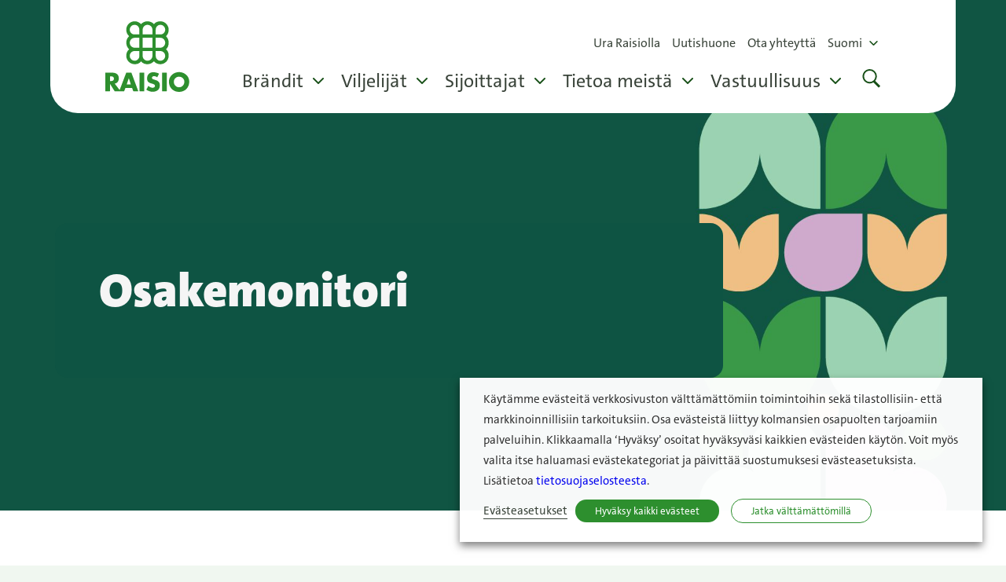

--- FILE ---
content_type: text/html; charset=UTF-8
request_url: https://www.raisio.com/sijoittajat/raision-osakkeet/osakemonitori/
body_size: 21251
content:
<!doctype html>
<html lang="fi" dir="ltr">
<head>
    <meta charset="utf-8">
    <meta http-equiv="X-UA-Compatible" content="IE=edge,chrome=1">
    <meta name="viewport" content="width=device-width, initial-scale=1.0">

    <meta name='robots' content='index, follow, max-image-preview:large, max-snippet:-1, max-video-preview:-1' />
	<style>img:is([sizes="auto" i], [sizes^="auto," i]) { contain-intrinsic-size: 3000px 1500px }</style>
	<link rel="alternate" href="https://www.raisio.com/sijoittajat/raision-osakkeet/osakemonitori/" hreflang="fi" />
<link rel="alternate" href="https://www.raisio.com/en/investors/raisios-shares/share-monitor/" hreflang="en" />

	<!-- This site is optimized with the Yoast SEO plugin v26.7 - https://yoast.com/wordpress/plugins/seo/ -->
	<title>Osakemonitori | Raisio - Sijoittajat</title>
	<meta name="description" content="Osakemonitori on interaktiivinen työkalu, jonka avulla voit seurata Raision Oyj:n osakekurssien kehitystä ja kaupankäyntivolyymeja Nasdaq Helsingissä." />
	<link rel="canonical" href="https://www.raisio.com/sijoittajat/raision-osakkeet/osakemonitori/" />
	<meta property="og:locale" content="fi_FI" />
	<meta property="og:locale:alternate" content="en_GB" />
	<meta property="og:type" content="article" />
	<meta property="og:title" content="Osakemonitori | Raisio - Sijoittajat" />
	<meta property="og:description" content="Osakemonitori on interaktiivinen työkalu, jonka avulla voit seurata Raision Oyj:n osakekurssien kehitystä ja kaupankäyntivolyymeja Nasdaq Helsingissä." />
	<meta property="og:url" content="https://www.raisio.com/sijoittajat/raision-osakkeet/osakemonitori/" />
	<meta property="og:site_name" content="Raisio" />
	<meta property="article:modified_time" content="2024-09-30T12:11:57+00:00" />
	<meta name="twitter:card" content="summary_large_image" />
	<meta name="twitter:label1" content="Arvioitu lukuaika" />
	<meta name="twitter:data1" content="1 minuutti" />
	<script type="application/ld+json" class="yoast-schema-graph">{"@context":"https://schema.org","@graph":[{"@type":"WebPage","@id":"https://www.raisio.com/sijoittajat/raision-osakkeet/osakemonitori/","url":"https://www.raisio.com/sijoittajat/raision-osakkeet/osakemonitori/","name":"Osakemonitori | Raisio - Sijoittajat","isPartOf":{"@id":"https://www.raisio.com/#website"},"datePublished":"2020-11-27T08:23:49+00:00","dateModified":"2024-09-30T12:11:57+00:00","description":"Osakemonitori on interaktiivinen työkalu, jonka avulla voit seurata Raision Oyj:n osakekurssien kehitystä ja kaupankäyntivolyymeja Nasdaq Helsingissä.","breadcrumb":{"@id":"https://www.raisio.com/sijoittajat/raision-osakkeet/osakemonitori/#breadcrumb"},"inLanguage":"fi","potentialAction":[{"@type":"ReadAction","target":["https://www.raisio.com/sijoittajat/raision-osakkeet/osakemonitori/"]}]},{"@type":"BreadcrumbList","@id":"https://www.raisio.com/sijoittajat/raision-osakkeet/osakemonitori/#breadcrumb","itemListElement":[{"@type":"ListItem","position":1,"name":"Home","item":"https://www.raisio.com/"},{"@type":"ListItem","position":2,"name":"Sijoittajat","item":"https://www.raisio.com/sijoittajat/"},{"@type":"ListItem","position":3,"name":"Raision osakkeet","item":"https://www.raisio.com/sijoittajat/raision-osakkeet/"},{"@type":"ListItem","position":4,"name":"Osakemonitori"}]},{"@type":"WebSite","@id":"https://www.raisio.com/#website","url":"https://www.raisio.com/","name":"Raisio","description":"","potentialAction":[{"@type":"SearchAction","target":{"@type":"EntryPoint","urlTemplate":"https://www.raisio.com/?s={search_term_string}"},"query-input":{"@type":"PropertyValueSpecification","valueRequired":true,"valueName":"search_term_string"}}],"inLanguage":"fi"}]}</script>
	<!-- / Yoast SEO plugin. -->


<link rel='dns-prefetch' href='//hello.myfonts.net' />
<link rel='stylesheet' id='sgr_main-css' href='https://www.raisio.com/wp-content/plugins/simple-google-recaptcha/sgr.css' type='text/css' media='all' />
<style id='classic-theme-styles-inline-css' type='text/css'>
/*! This file is auto-generated */
.wp-block-button__link{color:#fff;background-color:#32373c;border-radius:9999px;box-shadow:none;text-decoration:none;padding:calc(.667em + 2px) calc(1.333em + 2px);font-size:1.125em}.wp-block-file__button{background:#32373c;color:#fff;text-decoration:none}
</style>
<style id='filebird-block-filebird-gallery-style-inline-css' type='text/css'>
ul.filebird-block-filebird-gallery{margin:auto!important;padding:0!important;width:100%}ul.filebird-block-filebird-gallery.layout-grid{display:grid;grid-gap:20px;align-items:stretch;grid-template-columns:repeat(var(--columns),1fr);justify-items:stretch}ul.filebird-block-filebird-gallery.layout-grid li img{border:1px solid #ccc;box-shadow:2px 2px 6px 0 rgba(0,0,0,.3);height:100%;max-width:100%;-o-object-fit:cover;object-fit:cover;width:100%}ul.filebird-block-filebird-gallery.layout-masonry{-moz-column-count:var(--columns);-moz-column-gap:var(--space);column-gap:var(--space);-moz-column-width:var(--min-width);columns:var(--min-width) var(--columns);display:block;overflow:auto}ul.filebird-block-filebird-gallery.layout-masonry li{margin-bottom:var(--space)}ul.filebird-block-filebird-gallery li{list-style:none}ul.filebird-block-filebird-gallery li figure{height:100%;margin:0;padding:0;position:relative;width:100%}ul.filebird-block-filebird-gallery li figure figcaption{background:linear-gradient(0deg,rgba(0,0,0,.7),rgba(0,0,0,.3) 70%,transparent);bottom:0;box-sizing:border-box;color:#fff;font-size:.8em;margin:0;max-height:100%;overflow:auto;padding:3em .77em .7em;position:absolute;text-align:center;width:100%;z-index:2}ul.filebird-block-filebird-gallery li figure figcaption a{color:inherit}

</style>
<style id='global-styles-inline-css' type='text/css'>
:root{--wp--preset--aspect-ratio--square: 1;--wp--preset--aspect-ratio--4-3: 4/3;--wp--preset--aspect-ratio--3-4: 3/4;--wp--preset--aspect-ratio--3-2: 3/2;--wp--preset--aspect-ratio--2-3: 2/3;--wp--preset--aspect-ratio--16-9: 16/9;--wp--preset--aspect-ratio--9-16: 9/16;--wp--preset--color--black: #000000;--wp--preset--color--cyan-bluish-gray: #abb8c3;--wp--preset--color--white: #ffffff;--wp--preset--color--pale-pink: #f78da7;--wp--preset--color--vivid-red: #cf2e2e;--wp--preset--color--luminous-vivid-orange: #ff6900;--wp--preset--color--luminous-vivid-amber: #fcb900;--wp--preset--color--light-green-cyan: #7bdcb5;--wp--preset--color--vivid-green-cyan: #00d084;--wp--preset--color--pale-cyan-blue: #8ed1fc;--wp--preset--color--vivid-cyan-blue: #0693e3;--wp--preset--color--vivid-purple: #9b51e0;--wp--preset--gradient--vivid-cyan-blue-to-vivid-purple: linear-gradient(135deg,rgba(6,147,227,1) 0%,rgb(155,81,224) 100%);--wp--preset--gradient--light-green-cyan-to-vivid-green-cyan: linear-gradient(135deg,rgb(122,220,180) 0%,rgb(0,208,130) 100%);--wp--preset--gradient--luminous-vivid-amber-to-luminous-vivid-orange: linear-gradient(135deg,rgba(252,185,0,1) 0%,rgba(255,105,0,1) 100%);--wp--preset--gradient--luminous-vivid-orange-to-vivid-red: linear-gradient(135deg,rgba(255,105,0,1) 0%,rgb(207,46,46) 100%);--wp--preset--gradient--very-light-gray-to-cyan-bluish-gray: linear-gradient(135deg,rgb(238,238,238) 0%,rgb(169,184,195) 100%);--wp--preset--gradient--cool-to-warm-spectrum: linear-gradient(135deg,rgb(74,234,220) 0%,rgb(151,120,209) 20%,rgb(207,42,186) 40%,rgb(238,44,130) 60%,rgb(251,105,98) 80%,rgb(254,248,76) 100%);--wp--preset--gradient--blush-light-purple: linear-gradient(135deg,rgb(255,206,236) 0%,rgb(152,150,240) 100%);--wp--preset--gradient--blush-bordeaux: linear-gradient(135deg,rgb(254,205,165) 0%,rgb(254,45,45) 50%,rgb(107,0,62) 100%);--wp--preset--gradient--luminous-dusk: linear-gradient(135deg,rgb(255,203,112) 0%,rgb(199,81,192) 50%,rgb(65,88,208) 100%);--wp--preset--gradient--pale-ocean: linear-gradient(135deg,rgb(255,245,203) 0%,rgb(182,227,212) 50%,rgb(51,167,181) 100%);--wp--preset--gradient--electric-grass: linear-gradient(135deg,rgb(202,248,128) 0%,rgb(113,206,126) 100%);--wp--preset--gradient--midnight: linear-gradient(135deg,rgb(2,3,129) 0%,rgb(40,116,252) 100%);--wp--preset--font-size--small: 13px;--wp--preset--font-size--medium: 20px;--wp--preset--font-size--large: 36px;--wp--preset--font-size--x-large: 42px;--wp--preset--spacing--20: 0.44rem;--wp--preset--spacing--30: 0.67rem;--wp--preset--spacing--40: 1rem;--wp--preset--spacing--50: 1.5rem;--wp--preset--spacing--60: 2.25rem;--wp--preset--spacing--70: 3.38rem;--wp--preset--spacing--80: 5.06rem;--wp--preset--shadow--natural: 6px 6px 9px rgba(0, 0, 0, 0.2);--wp--preset--shadow--deep: 12px 12px 50px rgba(0, 0, 0, 0.4);--wp--preset--shadow--sharp: 6px 6px 0px rgba(0, 0, 0, 0.2);--wp--preset--shadow--outlined: 6px 6px 0px -3px rgba(255, 255, 255, 1), 6px 6px rgba(0, 0, 0, 1);--wp--preset--shadow--crisp: 6px 6px 0px rgba(0, 0, 0, 1);}:where(.is-layout-flex){gap: 0.5em;}:where(.is-layout-grid){gap: 0.5em;}body .is-layout-flex{display: flex;}.is-layout-flex{flex-wrap: wrap;align-items: center;}.is-layout-flex > :is(*, div){margin: 0;}body .is-layout-grid{display: grid;}.is-layout-grid > :is(*, div){margin: 0;}:where(.wp-block-columns.is-layout-flex){gap: 2em;}:where(.wp-block-columns.is-layout-grid){gap: 2em;}:where(.wp-block-post-template.is-layout-flex){gap: 1.25em;}:where(.wp-block-post-template.is-layout-grid){gap: 1.25em;}.has-black-color{color: var(--wp--preset--color--black) !important;}.has-cyan-bluish-gray-color{color: var(--wp--preset--color--cyan-bluish-gray) !important;}.has-white-color{color: var(--wp--preset--color--white) !important;}.has-pale-pink-color{color: var(--wp--preset--color--pale-pink) !important;}.has-vivid-red-color{color: var(--wp--preset--color--vivid-red) !important;}.has-luminous-vivid-orange-color{color: var(--wp--preset--color--luminous-vivid-orange) !important;}.has-luminous-vivid-amber-color{color: var(--wp--preset--color--luminous-vivid-amber) !important;}.has-light-green-cyan-color{color: var(--wp--preset--color--light-green-cyan) !important;}.has-vivid-green-cyan-color{color: var(--wp--preset--color--vivid-green-cyan) !important;}.has-pale-cyan-blue-color{color: var(--wp--preset--color--pale-cyan-blue) !important;}.has-vivid-cyan-blue-color{color: var(--wp--preset--color--vivid-cyan-blue) !important;}.has-vivid-purple-color{color: var(--wp--preset--color--vivid-purple) !important;}.has-black-background-color{background-color: var(--wp--preset--color--black) !important;}.has-cyan-bluish-gray-background-color{background-color: var(--wp--preset--color--cyan-bluish-gray) !important;}.has-white-background-color{background-color: var(--wp--preset--color--white) !important;}.has-pale-pink-background-color{background-color: var(--wp--preset--color--pale-pink) !important;}.has-vivid-red-background-color{background-color: var(--wp--preset--color--vivid-red) !important;}.has-luminous-vivid-orange-background-color{background-color: var(--wp--preset--color--luminous-vivid-orange) !important;}.has-luminous-vivid-amber-background-color{background-color: var(--wp--preset--color--luminous-vivid-amber) !important;}.has-light-green-cyan-background-color{background-color: var(--wp--preset--color--light-green-cyan) !important;}.has-vivid-green-cyan-background-color{background-color: var(--wp--preset--color--vivid-green-cyan) !important;}.has-pale-cyan-blue-background-color{background-color: var(--wp--preset--color--pale-cyan-blue) !important;}.has-vivid-cyan-blue-background-color{background-color: var(--wp--preset--color--vivid-cyan-blue) !important;}.has-vivid-purple-background-color{background-color: var(--wp--preset--color--vivid-purple) !important;}.has-black-border-color{border-color: var(--wp--preset--color--black) !important;}.has-cyan-bluish-gray-border-color{border-color: var(--wp--preset--color--cyan-bluish-gray) !important;}.has-white-border-color{border-color: var(--wp--preset--color--white) !important;}.has-pale-pink-border-color{border-color: var(--wp--preset--color--pale-pink) !important;}.has-vivid-red-border-color{border-color: var(--wp--preset--color--vivid-red) !important;}.has-luminous-vivid-orange-border-color{border-color: var(--wp--preset--color--luminous-vivid-orange) !important;}.has-luminous-vivid-amber-border-color{border-color: var(--wp--preset--color--luminous-vivid-amber) !important;}.has-light-green-cyan-border-color{border-color: var(--wp--preset--color--light-green-cyan) !important;}.has-vivid-green-cyan-border-color{border-color: var(--wp--preset--color--vivid-green-cyan) !important;}.has-pale-cyan-blue-border-color{border-color: var(--wp--preset--color--pale-cyan-blue) !important;}.has-vivid-cyan-blue-border-color{border-color: var(--wp--preset--color--vivid-cyan-blue) !important;}.has-vivid-purple-border-color{border-color: var(--wp--preset--color--vivid-purple) !important;}.has-vivid-cyan-blue-to-vivid-purple-gradient-background{background: var(--wp--preset--gradient--vivid-cyan-blue-to-vivid-purple) !important;}.has-light-green-cyan-to-vivid-green-cyan-gradient-background{background: var(--wp--preset--gradient--light-green-cyan-to-vivid-green-cyan) !important;}.has-luminous-vivid-amber-to-luminous-vivid-orange-gradient-background{background: var(--wp--preset--gradient--luminous-vivid-amber-to-luminous-vivid-orange) !important;}.has-luminous-vivid-orange-to-vivid-red-gradient-background{background: var(--wp--preset--gradient--luminous-vivid-orange-to-vivid-red) !important;}.has-very-light-gray-to-cyan-bluish-gray-gradient-background{background: var(--wp--preset--gradient--very-light-gray-to-cyan-bluish-gray) !important;}.has-cool-to-warm-spectrum-gradient-background{background: var(--wp--preset--gradient--cool-to-warm-spectrum) !important;}.has-blush-light-purple-gradient-background{background: var(--wp--preset--gradient--blush-light-purple) !important;}.has-blush-bordeaux-gradient-background{background: var(--wp--preset--gradient--blush-bordeaux) !important;}.has-luminous-dusk-gradient-background{background: var(--wp--preset--gradient--luminous-dusk) !important;}.has-pale-ocean-gradient-background{background: var(--wp--preset--gradient--pale-ocean) !important;}.has-electric-grass-gradient-background{background: var(--wp--preset--gradient--electric-grass) !important;}.has-midnight-gradient-background{background: var(--wp--preset--gradient--midnight) !important;}.has-small-font-size{font-size: var(--wp--preset--font-size--small) !important;}.has-medium-font-size{font-size: var(--wp--preset--font-size--medium) !important;}.has-large-font-size{font-size: var(--wp--preset--font-size--large) !important;}.has-x-large-font-size{font-size: var(--wp--preset--font-size--x-large) !important;}
:where(.wp-block-post-template.is-layout-flex){gap: 1.25em;}:where(.wp-block-post-template.is-layout-grid){gap: 1.25em;}
:where(.wp-block-columns.is-layout-flex){gap: 2em;}:where(.wp-block-columns.is-layout-grid){gap: 2em;}
:root :where(.wp-block-pullquote){font-size: 1.5em;line-height: 1.6;}
</style>
<link rel='stylesheet' id='categories-images-styles-css' href='https://www.raisio.com/wp-content/plugins/categories-images/assets/css/zci-styles.css' type='text/css' media='all' />
<link rel='stylesheet' id='myFonts-css' href='https://hello.myfonts.net/count/3c8acc' type='text/css' media='all' />
<link rel='stylesheet' id='em-frontend.css-css' href='https://www.raisio.com/wp-content/themes/everblox/dist/frontend.ea8d2920463215ba1d50.css' type='text/css' media='all' />
<link rel='stylesheet' id='cookie-law-info-css' href='https://www.raisio.com/wp-content/plugins/webtoffee-gdpr-cookie-consent/public/css/cookie-law-info-public.css' type='text/css' media='all' />
<link rel='stylesheet' id='cookie-law-info-gdpr-css' href='https://www.raisio.com/wp-content/plugins/webtoffee-gdpr-cookie-consent/public/css/cookie-law-info-gdpr.css' type='text/css' media='all' />
<style id='cookie-law-info-gdpr-inline-css' type='text/css'>
.cli-modal-content, .cli-tab-content { background-color: #ffffff; }.cli-privacy-content-text, .cli-modal .cli-modal-dialog, .cli-tab-container p, a.cli-privacy-readmore { color: #000000; }.cli-tab-header { background-color: #f2f2f2; }.cli-tab-header, .cli-tab-header a.cli-nav-link,span.cli-necessary-caption,.cli-switch .cli-slider:after { color: #000000; }.cli-switch .cli-slider:before { background-color: #ffffff; }.cli-switch input:checked + .cli-slider:before { background-color: #ffffff; }.cli-switch .cli-slider { background-color: #e3e1e8; }.cli-switch input:checked + .cli-slider { background-color: #28a745; }.cli-modal-close svg { fill: #000000; }.cli-tab-footer .wt-cli-privacy-accept-all-btn { background-color: #00acad; color: #ffffff}.cli-tab-footer .wt-cli-privacy-accept-btn { background-color: #00acad; color: #ffffff}.cli-tab-header a:before{ border-right: 1px solid #000000; border-bottom: 1px solid #000000; }
</style>
<script type="text/javascript" id="sgr_main-js-extra">
/* <![CDATA[ */
var sgr_main = {"sgr_site_key":"6LfHRkMfAAAAAJvbdq4zJ0Fqhoue8K6i73jbRQIV"};
/* ]]> */
</script>
<script type="text/javascript" src="https://www.raisio.com/wp-content/plugins/simple-google-recaptcha/sgr.js" id="sgr_main-js"></script>
<script type="text/javascript" src="https://www.raisio.com/wp-includes/js/jquery/jquery.min.js" id="jquery-core-js"></script>
<script type="text/javascript" src="https://www.raisio.com/wp-includes/js/jquery/jquery-migrate.min.js" id="jquery-migrate-js"></script>
<script type="text/javascript" id="em-frontend.js-js-extra">
/* <![CDATA[ */
var emScriptData = {"path":"\/wp-content\/themes\/everblox","siteurl":"https:\/\/www.raisio.com","lang":"fi"};
var emFeedConfig = {"apiUrl":"https:\/\/www.raisio.com\/wp-json\/everblox\/v1\/newsroom","apiUrl2":"https:\/\/www.raisio.com\/wp-json\/everblox\/v1\/newsroom\/2","apiUrl3":"https:\/\/www.raisio.com\/wp-json\/everblox\/v1\/newsroom\/3","apiUrl4":"https:\/\/www.raisio.com\/wp-json\/everblox\/v1\/newsroom\/4","apiUrlRecipes":"https:\/\/www.raisio.com\/wp-json\/everblox\/v1\/feed-recipes?lang=fi","apiUrlTorinoRecipes":"https:\/\/www.raisio.com\/wp-json\/everblox\/v1\/feed-torino-recipes?lang=fi","apiUrlNordicOatRecipes":"https:\/\/www.raisio.com\/wp-json\/everblox\/v1\/feed-nordic-oat-recipes?lang=fi","apiUrlNalleRecipes":"https:\/\/www.raisio.com\/wp-json\/everblox\/v1\/feed-nalle-recipes?lang=fi","apiUrlNalleProducts":"https:\/\/www.raisio.com\/wp-json\/everblox\/v1\/feed-nalle-products?lang=fi","apiUrlAmmattilaisilleRecipes":"https:\/\/www.raisio.com\/wp-json\/everblox\/v1\/feed-ammattilaisille-recipes?lang=fi","apiUrlAmmattilaisilleProducts":"https:\/\/www.raisio.com\/wp-json\/everblox\/v1\/feed-products-ammattilaisille?lang=fi","apiUrlTorinoProducts":"https:\/\/www.raisio.com\/wp-json\/everblox\/v1\/feed-products-torino?lang=fi","apiUrlNordicOatProducts":"https:\/\/www.raisio.com\/wp-json\/everblox\/v1\/feed-products-nordic-oat?lang=fi","apiUrlRaisioArticles":"https:\/\/www.raisio.com\/wp-json\/everblox\/v1\/feed-raisio-articles?lang=fi","text":{"notFound":"Valituilla suodattimilla ei l\u00f6ytynyt sis\u00e4lt\u00f6\u00e4.","readMore":"Lue lis\u00e4\u00e4","readNext":"Lis\u00e4\u00e4 uutisia","loadMore":"N\u00e4yt\u00e4 lis\u00e4\u00e4","filtersTitle":"Suodata","categoriesTitle":"Kategoriat","productCategoriesTitle":"Tuoteryhm\u00e4","productPropertiesTitle":"Tuoteominaisuudet","typesTitle":"Sis\u00e4lt\u00f6tyyppi","tagsTitle":"Tagit","dishTitle":"Ruokalaji","dietTitle":"Ruokavalio","themeTitle":"Teema","articleThemeTitle":"Artikkelin teema","articleTypeTitle":"Article type","yearsTitle":"Vuosi","searchTitle":"Haku","searchPlaceholder":"Kirjoita t\u00e4h\u00e4n","searchAriaLabel":"Hakutulokset","selectAll":"Kaikki","selectClear":"Tyhjenn\u00e4","orderButtonText":"Tilaa tiedotteita","modalText":"Tilaa Raision tiedotteita s\u00e4hk\u00f6postiisi t\u00e4ytt\u00e4m\u00e4ll\u00e4 yhteystietosi","name":"Nimi","email":"S\u00e4hk\u00f6posti","modalSubtitle":"Tilaan seuraavat tiedotteet","submitText":"L\u00e4het\u00e4","showProduct":"N\u00e4yt\u00e4 tuote"},"svg":{"arrowRight":"<svg width=\"20\" height=\"15\" viewBox=\"0 0 20 15\" xmlns=\"http:\/\/www.w3.org\/2000\/svg\"><path d=\"M12.19 1.588c-.719-.94.581-2.138 1.46-1.348l.084.083 6 6.5a.98.98 0 0 1 .251.848l-.021.095-.03.091-.053.115-.033.058-.055.08-.062.075-5.997 6.494a1 1 0 0 1-1.316.136l-.097-.08a1 1 0 0 1-.136-1.315l.08-.097L16.714 8.5H1a1 1 0 0 1-.993-.883L0 7.5a1 1 0 0 1 .883-.993L1 6.5h15.716l-4.45-4.822-.077-.09Z\" fill=\"#247525\"\/><\/svg>","preparationTime":"<svg xmlns=\"http:\/\/www.w3.org\/2000\/svg\" viewBox=\"0 0 24 24\"><g fill=\"#0b4b54\"><path d=\"M12 4.996a1 1 0 0 1 .993.883l.007.117V12a1 1 0 0 1-1.993.117L11 12V5.996a1 1 0 0 1 1-1z\"\/><path class=\"hand\" d=\"M19.003 11.998a1 1 0 0 1-.884.994l-.116.006h-6.006a1 1 0 0 1-.116-1.993l.116-.007h6.006a1 1 0 0 1 1 1z\"\/><path d=\"M23.658 9.158a12 12 0 0 1-19.96 11.51l.26 2.073a1 1 0 0 1-.752 1.096l-.115.02a1 1 0 0 1-1.096-.752l-.021-.115-.73-5.797a.99.99 0 0 1 .525-1.008l.007-.004.014-.007a1 1 0 0 1 .09-.04l-.104.047a1.01 1.01 0 0 1 .317-.103c.01 0 .018-.002.027-.003a.701.701 0 0 1 .076-.006h.039c.025-.001.05 0 .077.002l.032.003a.7.7 0 0 1 .047.006l.028.005.042.01.044.01 5.692 1.586a1 1 0 0 1-.422 1.952l-.114-.025-3.016-.84A10 10 0 1 0 2 11.996a1 1 0 0 1-2 0 12 12 0 0 1 23.658-2.838z\"\/><\/g><\/svg>"}};
var likes = {"apiUrl":"https:\/\/www.raisio.com\/wp-json\/everblox\/v1\/likes"};
var emSearchConfig = {"apiUrl":"https:\/\/www.raisio.com\/wp-json\/everblox\/v1\/search","language":"fi","minLength":"3","text":{"noResults":"Ei hakutuloksia antamillasi hakukriteereill\u00e4","readMore":"Lue lis\u00e4\u00e4"}};
/* ]]> */
</script>
<script type="text/javascript" src="https://www.raisio.com/wp-content/themes/everblox/dist/frontend.dfecddbbfe0dbbc81ad3.js" id="em-frontend.js-js"></script>
<script type="text/javascript" id="cookie-law-info-js-extra">
/* <![CDATA[ */
var Cli_Data = {"nn_cookie_ids":["ASPSESSIONIDQQBBCRAR","loglevel","__RequestVerificationToken","ASP.NET_SessionId","YSC","VISITOR_INFO1_LIVE","yt-remote-device-id","yt-remote-connected-devices","MUID","ANONCHK","CONSENT","vuid","__cf_bm","player","aka_debug","sp_t","sp_landing","__Host-pll_language","sync_active","DcLcid","FormsWebSessionId","usenewauthrollout","usenewrpsauthrollout","AADNonce.forms","SM","SRM_B","SRM_I","pll_language","_ga","_gid","_gat_UA-4164652-1","userToken-600047b10faef70011fd4463","language","__utma","__utmc","__utmz","__utmt","_uv_id","__utmb","uid","UIDR","ASPSESSIONIDSSBRTSBT","test_cookie"],"non_necessary_cookies":{"valttamattomat-evasteet":["cookielawinfo-checkbox-functional","ASPSESSIONIDQQBBCRAR","loglevel","cookielawinfo-checkbox-performance","cookielawinfo-checkbox-advertisement","__RequestVerificationToken","ASP.NET_SessionId","cookielawinfo-checkbox-valttamattomat-evasteet","__Host-pll_language","cookielawinfo-checkbox-strictly-necessary-cookies","DcLcid","FormsWebSessionId","usenewauthrollout","usenewrpsauthrollout","AADNonce.forms","pll_language","userToken-600047b10faef70011fd4463","language","ASPSESSIONIDSSBRTSBT","test_cookie"],"performance":["CONSENT","vuid","_ga","_gid","_gat_UA-4164652-1","__utma","__utmc","__utmz","__utmt","_uv_id","__utmb","UIDR"],"advertisement":["YSC","VISITOR_INFO1_LIVE","yt-remote-device-id","yt-remote-connected-devices","MUID","ANONCHK","SM","SRM_B","SRM_I","uid"],"functional":["__cf_bm","player","aka_debug","sp_t","sp_landing","sync_active"]},"cookielist":{"valttamattomat-evasteet":{"id":2569,"status":true,"priority":0,"title":"V\u00e4ltt\u00e4m\u00e4tt\u00f6m\u00e4t ev\u00e4steet","strict":true,"default_state":false,"ccpa_optout":false,"loadonstart":false},"performance":{"id":2445,"status":true,"priority":0,"title":"Analytiikka","strict":false,"default_state":false,"ccpa_optout":false,"loadonstart":false},"advertisement":{"id":2451,"status":true,"priority":0,"title":"Mainonta","strict":false,"default_state":false,"ccpa_optout":false,"loadonstart":false},"functional":{"id":5261,"status":true,"priority":0,"title":"Toiminnalliset","strict":false,"default_state":false,"ccpa_optout":false,"loadonstart":false}},"ajax_url":"https:\/\/www.raisio.com\/wp-admin\/admin-ajax.php","current_lang":"fi","security":"05fbb533ab","eu_countries":["GB"],"geoIP":"disabled","use_custom_geolocation_api":"","custom_geolocation_api":"https:\/\/geoip.cookieyes.com\/geoip\/checker\/result.php","consentVersion":"2","strictlyEnabled":["necessary","obligatoire","valttamattomat-evasteet"],"cookieDomain":"www.raisio.com","privacy_length":"250","ccpaEnabled":"","ccpaRegionBased":"","ccpaBarEnabled":"","ccpaType":"gdpr","triggerDomRefresh":"","secure_cookies":""};
var log_object = {"ajax_url":"https:\/\/www.raisio.com\/wp-admin\/admin-ajax.php"};
/* ]]> */
</script>
<script type="text/javascript" src="https://www.raisio.com/wp-content/plugins/webtoffee-gdpr-cookie-consent/public/js/cookie-law-info-public.js" id="cookie-law-info-js"></script>
<link rel="icon" href="https://evermade-raisio-multisite-website.s3.eu-north-1.amazonaws.com/wp-content/uploads/2020/11/03094133/cropped-raisio_favicon-32x32.png" sizes="32x32" />
<link rel="icon" href="https://evermade-raisio-multisite-website.s3.eu-north-1.amazonaws.com/wp-content/uploads/2020/11/03094133/cropped-raisio_favicon-192x192.png" sizes="192x192" />
<link rel="apple-touch-icon" href="https://evermade-raisio-multisite-website.s3.eu-north-1.amazonaws.com/wp-content/uploads/2020/11/03094133/cropped-raisio_favicon-180x180.png" />
<meta name="msapplication-TileImage" content="https://evermade-raisio-multisite-website.s3.eu-north-1.amazonaws.com/wp-content/uploads/2020/11/03094133/cropped-raisio_favicon-270x270.png" />
		<style type="text/css" id="wp-custom-css">
			.ctcc-inner {
	font-size: 1.4rem;
}

.cookie-bar-bar button#catapultCookie {
	padding: 6px 20px;
  border-radius: 35px;
}

.c-data-table .c-data-table__column-text {
	min-height: 42px;
}
@media (max-width: 783px) {
	.c-data-table .c-data-table__column-text {
		min-height: 36px;
	}
}

/* WEbtoffee GDPR banner */

@media only screen and (min-width: 768px) {
	#cookie-law-info-bar {
			width: 665px !important;   
	}
}

#wt-cli-reject-btn{
	
	background-color: white !important;
	color: #2d8f2e !important;
	border: 1px solid #2d8f2e;
	
}
#wt-cli-reject-btn,
#wt-cli-accept-all-btn {
	border-radius: 100vh !important;
}

#wt-cli-accept-all-btn {
	margin:10px !important;
}


#wt-cli-reject-btn:hover{
	background-color: #2d8f2e !important;
	color: #fff !important;
}

@media only screen and (max-width: 768px) {
	.cli-bar-btn_container{
	 text-align: center !important;
	}
}

body.theme--raisio .cli-tab-footer .wt-cli-privacy-accept-btn {
	border-radius: 100vh;
}		</style>
		
    <script>
    if (window.jQuery) {
        if(!window.$) $ = jQuery;
    }
    </script>

    <!-- Google Tag Manager -->
<script type="text/plain" data-cli-class="cli-blocker-script" data-cli-label="Google Tag Manager"  data-cli-script-type="performance" data-cli-block="true" data-cli-block-if-ccpa-optout="false" data-cli-element-position="head">(function(w,d,s,l,i){w[l]=w[l]||[];w[l].push({'gtm.start':
new Date().getTime(),event:'gtm.js'});var f=d.getElementsByTagName(s)[0],
j=d.createElement(s),dl=l!='dataLayer'?'&l='+l:'';j.async=true;j.src=
'https://www.googletagmanager.com/gtm.js?id='+i+dl;f.parentNode.insertBefore(j,f);
})(window,document,'script','dataLayer','GTM-PN2KWJ');</script>
<!-- End Google Tag Manager -->
    <!--
    /**
    * @license
    * MyFonts Webfont Build ID 3967692, 2020-11-02T03:50:59-0500
    *
    * The fonts listed in this notice are subject to the End User License
    * Agreement(s) entered into by the website owner. All other parties are
    * explicitly restricted from using the Licensed Webfonts(s).
    *
    * You may obtain a valid license at the URLs below.
    *
    * Webfont: StRydeRegular by Stereotypes
    * URL: https://www.myfonts.com/fonts/stereotypes/st-ryde/regular/
    * Copyright: Copyright (c) 2010 by Stereotypes.de. All rights reserved.
    *
    * Webfont: FF Mark Web Pro Bold by FontFont
    * URL: https://www.myfonts.com/fonts/fontfont/mark/pro-bold/
    * Copyright: 2013 published by FontShop International GmbH
    *
    *
    *
    * © 2020 MyFonts Inc
    */

    -->

            </head>
<body class="wp-singular page-template-default page page-id-759 page-child parent-pageid-97 wp-theme-everblox theme--raisio">


<!-- Google Tag Manager (noscript) -->
<noscript><iframe data-cli-class="cli-blocker-script" data-cli-label="Google Tag Manager"  data-cli-script-type="performance" data-cli-block="true" data-cli-block-if-ccpa-optout="false" data-cli-element-position="body" data-cli-placeholder="Accept &lt;a class=&quot;cli_manage_current_consent&quot; tabindex=&quot;0&quot;&gt;Analytiikka&lt;/a&gt; cookies to view the content." data-cli-src="https://www.googletagmanager.com/ns.html?id=GTM-PN2KWJ"
height="0" width="0" style="display:none;visibility:hidden"></iframe></noscript>
<!-- End Google Tag Manager (noscript) -->
<a href="#site-content" class="c-skip-to-content">Hyppää sisältöön</a>

<header class="l-header js-header">
    <div class="l-header__bar">
        <div class="l-header__container">

            <div class="l-navigation-bar">
                <div class="l-navigation-bar__logo">
                    
    <div class="c-header-logo">
        <a href="https://www.raisio.com" class="c-header-logo__image">Raisio</a>
    </div>                </div>
                <div class="l-navigation-bar__menus-and-tools">
                    <div class="l-navigation-bar__menus">
                        <div class="l-navigation-bar__menu l-navigation-bar__menu--upper">
                            <nav>
                                <div class="c-header-menu-desktop-upper"><ul id="menu-upper-header-menu" class="c-header-menu-desktop-upper__list"><li id="menu-item-7258" class="menu-item menu-item-type-custom menu-item-object-custom menu-item-7258"><a href="https://ura.raisio.com/">Ura Raisiolla</a></li>
<li id="menu-item-56" class="menu-item menu-item-type-post_type menu-item-object-page menu-item-56"><a href="https://www.raisio.com/uutishuone/">Uutishuone</a></li>
<li id="menu-item-55" class="menu-item menu-item-type-post_type menu-item-object-page menu-item-55"><a href="https://www.raisio.com/ota-yhteytta/">Ota yhteyttä</a></li>
</ul></div>                            </nav>

                                                        <ul class="c-language-menu">
                                <div class="c-language-menu__wrapper">
                                    <span>Suomi</span>
                                    <div class="c-language-menu__dropdown">
                                        	<li class="lang-item lang-item-5 lang-item-fi current-lang lang-item-first"><a lang="fi" hreflang="fi" href="https://www.raisio.com/sijoittajat/raision-osakkeet/osakemonitori/" aria-current="true">Suomi</a></li>
	<li class="lang-item lang-item-8 lang-item-en"><a lang="en-GB" hreflang="en-GB" href="https://www.raisio.com/en/investors/raisios-shares/share-monitor/">English</a></li>
                                    </div>
                                </div>
                            </ul>
                                                    </div>
                        <div class="l-navigation-bar__menu">
                            <nav>
                                <div class="c-header-menu-desktop"><ul id="menu-header-menu" class="c-header-menu-desktop__list"><li id="menu-item-54" class="menu-item menu-item-type-post_type menu-item-object-page menu-item-has-children menu-item-54"><a href="https://www.raisio.com/brandit/" aria-haspopup="true" aria-expanded="false">Brändit</a>
<ul class="sub-menu">
	<li id="menu-item-11620" class="menu-item menu-item-type-post_type menu-item-object-page menu-item-11620"><a href="https://www.raisio.com/brandit/kuluttajalle/">Kuluttajalle</a></li>
	<li id="menu-item-11613" class="menu-item menu-item-type-post_type menu-item-object-page menu-item-11613"><a href="https://www.raisio.com/brandit/elintarvikealan-ammattilaiselle/">Elintarvikealan ammattilaiselle</a></li>
</ul>
</li>
<li id="menu-item-51" class="menu-item menu-item-type-post_type menu-item-object-page menu-item-has-children menu-item-51"><a href="https://www.raisio.com/viljelijat/" aria-haspopup="true" aria-expanded="false">Viljelijät</a>
<ul class="sub-menu">
	<li id="menu-item-1149" class="menu-item menu-item-type-post_type menu-item-object-page menu-item-1149"><a href="https://www.raisio.com/viljelijat/viljauutiset/">Viljauutiset</a></li>
	<li id="menu-item-137" class="menu-item menu-item-type-post_type menu-item-object-page menu-item-137"><a href="https://www.raisio.com/viljelijat/viljelykasvien-hinnat/">Viljelykasvien hinnat</a></li>
	<li id="menu-item-1025" class="menu-item menu-item-type-post_type menu-item-object-page menu-item-1025"><a href="https://www.raisio.com/viljelijat/sopimusviljely/">Sopimusviljelijäksi</a></li>
	<li id="menu-item-12704" class="menu-item menu-item-type-post_type menu-item-object-page menu-item-12704"><a href="https://www.raisio.com/viljelijat/sopimuskaudet/">Sopimuskaudet</a></li>
	<li id="menu-item-12705" class="menu-item menu-item-type-post_type menu-item-object-page menu-item-has-children menu-item-12705"><a href="https://www.raisio.com/viljelijat/sopimusvaihtoehdot/" aria-haspopup="true" aria-expanded="false">Sopimusvaihtoehdot</a>
	<ul class="sub-menu">
		<li id="menu-item-12716" class="menu-item menu-item-type-post_type menu-item-object-page menu-item-12716"><a href="https://www.raisio.com/viljelijat/sopimusvaihtoehdot/perussopimus/">Perussopimus</a></li>
		<li id="menu-item-12713" class="menu-item menu-item-type-post_type menu-item-object-page menu-item-12713"><a href="https://www.raisio.com/viljelijat/sopimusvaihtoehdot/kiinteahintainen-sopimus/">Kiinteähintainen sopimus</a></li>
		<li id="menu-item-12707" class="menu-item menu-item-type-post_type menu-item-object-page menu-item-12707"><a href="https://www.raisio.com/viljelijat/sopimusvaihtoehdot/kaura-plus-sopimus/">Kaura Plus -sopimus</a></li>
		<li id="menu-item-12714" class="menu-item menu-item-type-post_type menu-item-object-page menu-item-12714"><a href="https://www.raisio.com/viljelijat/sopimusvaihtoehdot/laatuvehnasopimus/">Laatuvehnäsopimus</a></li>
		<li id="menu-item-12715" class="menu-item menu-item-type-post_type menu-item-object-page menu-item-12715"><a href="https://www.raisio.com/viljelijat/sopimusvaihtoehdot/varasto-plus-sopimus/">Varasto Plus -sopimus</a></li>
		<li id="menu-item-12712" class="menu-item menu-item-type-post_type menu-item-object-page menu-item-12712"><a href="https://www.raisio.com/viljelijat/sopimusvaihtoehdot/kestavan-viljelyn-sopimus/">Kestävän viljelyn sopimus</a></li>
	</ul>
</li>
	<li id="menu-item-1026" class="menu-item menu-item-type-post_type menu-item-object-page menu-item-has-children menu-item-1026"><a href="https://www.raisio.com/viljelijat/viljan-toimitus-raisiolle/" aria-haspopup="true" aria-expanded="false">Viljan toimitus Raisiolle</a>
	<ul class="sub-menu">
		<li id="menu-item-12600" class="menu-item menu-item-type-post_type menu-item-object-page menu-item-12600"><a href="https://www.raisio.com/viljelijat/viljan-toimitus-raisiolle/esinaytteet/">Esinäytteet</a></li>
		<li id="menu-item-12599" class="menu-item menu-item-type-post_type menu-item-object-page menu-item-12599"><a href="https://www.raisio.com/viljelijat/viljan-toimitus-raisiolle/viljaeran-toimitus/">Viljaerän toimitus</a></li>
		<li id="menu-item-12601" class="menu-item menu-item-type-post_type menu-item-object-page menu-item-12601"><a href="https://www.raisio.com/viljelijat/viljan-toimitus-raisiolle/hinnoittelu-ja-tilitykset/">Hinnoittelu ja tilitykset</a></li>
		<li id="menu-item-12602" class="menu-item menu-item-type-post_type menu-item-object-page menu-item-12602"><a href="https://www.raisio.com/viljelijat/viljan-toimitus-raisiolle/luomuviljaeran-toimitus/">Luomuviljaerän toimitus</a></li>
	</ul>
</li>
	<li id="menu-item-1597" class="menu-item menu-item-type-post_type menu-item-object-page menu-item-has-children menu-item-1597"><a href="https://www.raisio.com/viljelijat/kestava-viljely/" aria-haspopup="true" aria-expanded="false">Kestävä viljely</a>
	<ul class="sub-menu">
		<li id="menu-item-13024" class="menu-item menu-item-type-post_type menu-item-object-page menu-item-13024"><a href="https://www.raisio.com/viljelijat/kestava-viljely/monimuotoisuus/">Monimuotoisuus</a></li>
		<li id="menu-item-13088" class="menu-item menu-item-type-post_type menu-item-object-page menu-item-13088"><a href="https://www.raisio.com/viljelijat/kestava-viljely/hiilijalanjalkilaskenta/">Viljelyn hiilijalanjälkilaskenta</a></li>
		<li id="menu-item-13025" class="menu-item menu-item-type-post_type menu-item-object-page menu-item-13025"><a href="https://www.raisio.com/viljelijat/sopimusvaihtoehdot/kestavan-viljelyn-sopimus/">Kestävän viljelyn sopimus</a></li>
	</ul>
</li>
	<li id="menu-item-1052" class="menu-item menu-item-type-post_type menu-item-object-page menu-item-has-children menu-item-1052"><a href="https://www.raisio.com/viljelijat/parhaat-lajikkeet-viljelyyn/" aria-haspopup="true" aria-expanded="false">Parhaat lajikkeet viljelyyn</a>
	<ul class="sub-menu">
		<li id="menu-item-9218" class="menu-item menu-item-type-post_type menu-item-object-page menu-item-9218"><a href="https://www.raisio.com/viljelijat/parhaat-lajikkeet-viljelyyn/kevatvehnalajikkeet/">Kevätvehnälajikkeet</a></li>
		<li id="menu-item-9224" class="menu-item menu-item-type-post_type menu-item-object-page menu-item-9224"><a href="https://www.raisio.com/viljelijat/parhaat-lajikkeet-viljelyyn/syysvehnalajikkeet/">Syysvehnälajikkeet</a></li>
		<li id="menu-item-9222" class="menu-item menu-item-type-post_type menu-item-object-page menu-item-9222"><a href="https://www.raisio.com/viljelijat/parhaat-lajikkeet-viljelyyn/kauralajikkeet/">Kauralajikkeet</a></li>
	</ul>
</li>
	<li id="menu-item-1595" class="menu-item menu-item-type-post_type menu-item-object-page menu-item-1595"><a href="https://www.raisio.com/viljelijat/ota-yhteytta-viljanostajiin/">Ota yhteyttä viljanostajiin</a></li>
</ul>
</li>
<li id="menu-item-52" class="menu-item menu-item-type-post_type menu-item-object-page current-page-ancestor current-menu-ancestor current_page_ancestor menu-item-has-children menu-item-52"><a href="https://www.raisio.com/sijoittajat/" aria-haspopup="true" aria-expanded="false">Sijoittajat</a>
<ul class="sub-menu">
	<li id="menu-item-49" class="menu-item menu-item-type-post_type menu-item-object-page menu-item-49"><a href="https://www.raisio.com/sijoittajat/strategia/">Strategia</a></li>
	<li id="menu-item-106" class="menu-item menu-item-type-post_type menu-item-object-page menu-item-106"><a href="https://www.raisio.com/sijoittajat/taloudelliset-tavoitteet/">Näkymät ja taloudelliset tavoitteet</a></li>
	<li id="menu-item-418" class="menu-item menu-item-type-post_type menu-item-object-page menu-item-418"><a href="https://www.raisio.com/sijoittajat/fact-sheet/">Fact sheet</a></li>
	<li id="menu-item-460" class="menu-item menu-item-type-post_type menu-item-object-page menu-item-460"><a href="https://www.raisio.com/sijoittajat/toimitusjohtajan-katsaus/">Toimitusjohtajalta</a></li>
	<li id="menu-item-105" class="menu-item menu-item-type-post_type menu-item-object-page menu-item-105"><a href="https://www.raisio.com/sijoittajat/avainluvut/">Avainluvut</a></li>
	<li id="menu-item-1130" class="menu-item menu-item-type-post_type menu-item-object-page menu-item-1130"><a href="https://www.raisio.com/sijoittajat/tiedotteet-ja-julkaisut/">Tiedotteet ja julkaisut</a></li>
	<li id="menu-item-107" class="menu-item menu-item-type-post_type menu-item-object-page current-page-ancestor current-menu-ancestor current-menu-parent current-page-parent current_page_parent current_page_ancestor menu-item-has-children menu-item-107"><a href="https://www.raisio.com/sijoittajat/raision-osakkeet/" aria-haspopup="true" aria-expanded="false">Raision osakkeet</a>
	<ul class="sub-menu">
		<li id="menu-item-771" class="menu-item menu-item-type-post_type menu-item-object-page current-menu-item page_item page-item-759 current_page_item menu-item-771"><a href="https://www.raisio.com/sijoittajat/raision-osakkeet/osakemonitori/" aria-current="page">Osakemonitori</a></li>
		<li id="menu-item-882" class="menu-item menu-item-type-post_type menu-item-object-page menu-item-882"><a href="https://www.raisio.com/sijoittajat/raision-osakkeet/sijoituslaskuri-ja-osinko/">Sijoituslaskuri ja osinko</a></li>
		<li id="menu-item-777" class="menu-item menu-item-type-post_type menu-item-object-page menu-item-777"><a href="https://www.raisio.com/sijoittajat/raision-osakkeet/kurssihistoria/">Kurssihistoriahaku</a></li>
		<li id="menu-item-7804" class="menu-item menu-item-type-post_type menu-item-object-page menu-item-7804"><a href="https://www.raisio.com/sijoittajat/raision-osakkeet/osakelajit/">Osakelajit</a></li>
		<li id="menu-item-878" class="menu-item menu-item-type-post_type menu-item-object-page menu-item-878"><a href="https://www.raisio.com/sijoittajat/raision-osakkeet/osakepaaoma/">Osakepääoma ja omat osakkeet</a></li>
		<li id="menu-item-887" class="menu-item menu-item-type-post_type menu-item-object-page menu-item-887"><a href="https://www.raisio.com/sijoittajat/raision-osakkeet/valtuutukset/">Valtuutukset</a></li>
		<li id="menu-item-896" class="menu-item menu-item-type-post_type menu-item-object-page menu-item-896"><a href="https://www.raisio.com/sijoittajat/raision-osakkeet/raisio-yhtioiden-vanhat-osakkeet/">Raisio-yhtiöiden vanhat osakkeet</a></li>
	</ul>
</li>
	<li id="menu-item-1745" class="menu-item menu-item-type-post_type menu-item-object-page menu-item-has-children menu-item-1745"><a href="https://www.raisio.com/sijoittajat/osakkeenomistajat/" aria-haspopup="true" aria-expanded="false">Osakkeenomistajat</a>
	<ul class="sub-menu">
		<li id="menu-item-956" class="menu-item menu-item-type-post_type menu-item-object-page menu-item-956"><a href="https://www.raisio.com/sijoittajat/osakkeenomistajat/osakkeenomistajat-ja-omistusrakenne/">Osakkeenomistajat ja omistusrakenne</a></li>
		<li id="menu-item-966" class="menu-item menu-item-type-post_type menu-item-object-page menu-item-966"><a href="https://www.raisio.com/sijoittajat/osakkeenomistajat/liputusilmoitukset/">Liputusilmoitukset</a></li>
		<li id="menu-item-1014" class="menu-item menu-item-type-post_type menu-item-object-page menu-item-1014"><a href="https://www.raisio.com/sijoittajat/osakkeenomistajat/johtohenkiloiden-liiketoimet/">Johtohenkilöiden liiketoimet</a></li>
	</ul>
</li>
	<li id="menu-item-1018" class="menu-item menu-item-type-post_type menu-item-object-page menu-item-has-children menu-item-1018"><a href="https://www.raisio.com/sijoittajat/sijoittajakalenteri/" aria-haspopup="true" aria-expanded="false">Sijoittajakalenteri</a>
	<ul class="sub-menu">
		<li id="menu-item-11499" class="menu-item menu-item-type-post_type menu-item-object-page menu-item-11499"><a href="https://www.raisio.com/paaomamarkkinapaiva2025/">Pääomamarkkinapäivä 2025</a></li>
	</ul>
</li>
	<li id="menu-item-626" class="menu-item menu-item-type-post_type menu-item-object-page menu-item-626"><a href="https://www.raisio.com/sijoittajat/sijoittajasuhteet/">Sijoittajasuhteet</a></li>
	<li id="menu-item-9893" class="menu-item menu-item-type-post_type menu-item-object-page menu-item-9893"><a href="https://www.raisio.com/sijoittajat/analyytikot/">Analyytikot</a></li>
	<li id="menu-item-438" class="menu-item menu-item-type-post_type menu-item-object-page menu-item-has-children menu-item-438"><a href="https://www.raisio.com/sijoittajat/hallinnointi/" aria-haspopup="true" aria-expanded="false">Hallinnointi</a>
	<ul class="sub-menu">
		<li id="menu-item-439" class="menu-item menu-item-type-post_type menu-item-object-page menu-item-439"><a href="https://www.raisio.com/sijoittajat/hallinnointi/hallinnointimalli/">Hallinnointimalli</a></li>
		<li id="menu-item-489" class="menu-item menu-item-type-post_type menu-item-object-page menu-item-489"><a href="https://www.raisio.com/sijoittajat/hallinnointi/selvitykset/">Hallinto- ja palkkioselvitykset</a></li>
		<li id="menu-item-1781" class="menu-item menu-item-type-post_type menu-item-object-page menu-item-1781"><a href="https://www.raisio.com/sijoittajat/hallinnointi/yhtiokokous/">Yhtiökokous</a></li>
		<li id="menu-item-542" class="menu-item menu-item-type-post_type menu-item-object-page menu-item-542"><a href="https://www.raisio.com/sijoittajat/hallinnointi/hallintoneuvosto/">Hallintoneuvosto ja sen työryhmät</a></li>
		<li id="menu-item-595" class="menu-item menu-item-type-post_type menu-item-object-page menu-item-595"><a href="https://www.raisio.com/sijoittajat/hallinnointi/hallitus/">Hallitus ja sen valiokunnat</a></li>
		<li id="menu-item-632" class="menu-item menu-item-type-post_type menu-item-object-page menu-item-632"><a href="https://www.raisio.com/sijoittajat/hallinnointi/johto/">Toimitusjohtaja ja johtoryhmä</a></li>
		<li id="menu-item-638" class="menu-item menu-item-type-post_type menu-item-object-page menu-item-638"><a href="https://www.raisio.com/sijoittajat/hallinnointi/palkitseminen/">Palkitseminen</a></li>
		<li id="menu-item-653" class="menu-item menu-item-type-post_type menu-item-object-page menu-item-653"><a href="https://www.raisio.com/sijoittajat/hallinnointi/valvonta/">Sisäinen valvonta ja riskienhallinta</a></li>
		<li id="menu-item-924" class="menu-item menu-item-type-post_type menu-item-object-page menu-item-924"><a href="https://www.raisio.com/sijoittajat/hallinnointi/sisapiirihallinto/">Sisäpiirihallinto</a></li>
		<li id="menu-item-660" class="menu-item menu-item-type-post_type menu-item-object-page menu-item-660"><a href="https://www.raisio.com/sijoittajat/hallinnointi/tilintarkastus/">Tilintarkastus</a></li>
		<li id="menu-item-664" class="menu-item menu-item-type-post_type menu-item-object-page menu-item-664"><a href="https://www.raisio.com/sijoittajat/hallinnointi/yhtiojarjestys/">Yhtiöjärjestys</a></li>
	</ul>
</li>
</ul>
</li>
<li id="menu-item-43" class="menu-item menu-item-type-post_type menu-item-object-page menu-item-has-children menu-item-43"><a href="https://www.raisio.com/tietoa-meista/" aria-haspopup="true" aria-expanded="false">Tietoa meistä</a>
<ul class="sub-menu">
	<li id="menu-item-1401" class="menu-item menu-item-type-post_type menu-item-object-page menu-item-1401"><a href="https://www.raisio.com/tietoa-meista/raisio-lyhyesti/">Raisio lyhyesti</a></li>
	<li id="menu-item-4949" class="menu-item menu-item-type-post_type menu-item-object-page menu-item-4949"><a href="https://www.raisio.com/tietoa-meista/raisio-lyhyesti/ruokatehtaamme/">Ruokatehtaamme</a></li>
	<li id="menu-item-1357" class="menu-item menu-item-type-post_type menu-item-object-page menu-item-1357"><a href="https://www.raisio.com/tietoa-meista/tarkoitus-ja-arvot/">Tarkoitus ja arvot</a></li>
	<li id="menu-item-6994" class="menu-item menu-item-type-post_type menu-item-object-page menu-item-has-children menu-item-6994"><a href="https://www.raisio.com/tutkimus-tuotekehitys-ja-innovaatiot/" aria-haspopup="true" aria-expanded="false">Tutkimus, tuotekehitys ja innovaatiot</a>
	<ul class="sub-menu">
		<li id="menu-item-10194" class="menu-item menu-item-type-post_type menu-item-object-page menu-item-10194"><a href="https://www.raisio.com/the-voice-of-innovations/">The Voice of Innovations</a></li>
	</ul>
</li>
	<li id="menu-item-570" class="menu-item menu-item-type-post_type menu-item-object-page menu-item-has-children menu-item-570"><a href="https://www.raisio.com/tietoa-meista/organisaatio-ja-johto/" aria-haspopup="true" aria-expanded="false">Organisaatio ja johto</a>
	<ul class="sub-menu">
		<li id="menu-item-810" class="menu-item menu-item-type-post_type menu-item-object-page menu-item-810"><a href="https://www.raisio.com/tietoa-meista/organisaatio-ja-johto/hallintoneuvosto-kokoonpano/">Hallintoneuvosto</a></li>
		<li id="menu-item-699" class="menu-item menu-item-type-post_type menu-item-object-page menu-item-699"><a href="https://www.raisio.com/tietoa-meista/organisaatio-ja-johto/hallituksen-kokoonpano/">Hallitus</a></li>
		<li id="menu-item-836" class="menu-item menu-item-type-post_type menu-item-object-page menu-item-836"><a href="https://www.raisio.com/tietoa-meista/organisaatio-ja-johto/johtoryhma-kokoonpano/">Konsernin johtoryhmä</a></li>
	</ul>
</li>
	<li id="menu-item-94" class="menu-item menu-item-type-post_type menu-item-object-page menu-item-94"><a href="https://www.raisio.com/tietoa-meista/raision-tutkimussaatio/">Raision Tutkimussäätiö</a></li>
	<li id="menu-item-45" class="menu-item menu-item-type-post_type menu-item-object-page menu-item-45"><a href="https://www.raisio.com/tietoa-meista/historia/">Historia</a></li>
</ul>
</li>
<li id="menu-item-53" class="menu-item menu-item-type-post_type menu-item-object-page menu-item-has-children menu-item-53"><a href="https://www.raisio.com/vastuullisuus/" aria-haspopup="true" aria-expanded="false">Vastuullisuus</a>
<ul class="sub-menu">
	<li id="menu-item-1192" class="menu-item menu-item-type-post_type menu-item-object-page menu-item-1192"><a href="https://www.raisio.com/vastuullisuus/terveellinen-ruoka/">Terveellinen ruoka</a></li>
	<li id="menu-item-1208" class="menu-item menu-item-type-post_type menu-item-object-page menu-item-1208"><a href="https://www.raisio.com/vastuullisuus/kestava-ruokaketju/">Kestävä ruokaketju</a></li>
	<li id="menu-item-1271" class="menu-item menu-item-type-post_type menu-item-object-page menu-item-1271"><a href="https://www.raisio.com/vastuullisuus/ymparistoystavalliset-pakkaukset/">Ympäristöystävälliset pakkaukset</a></li>
	<li id="menu-item-1277" class="menu-item menu-item-type-post_type menu-item-object-page menu-item-1277"><a href="https://www.raisio.com/vastuullisuus/ymparisto-ja-ilmastotoimet/">Ympäristö- ja ilmastotoimet</a></li>
	<li id="menu-item-1364" class="menu-item menu-item-type-post_type menu-item-object-page menu-item-1364"><a href="https://www.raisio.com/vastuullisuus/ruuan-ammattilaiset/">Terveellisen ruuan ammattilaiset</a></li>
	<li id="menu-item-1447" class="menu-item menu-item-type-post_type menu-item-object-page menu-item-1447"><a href="https://www.raisio.com/vastuullisuus/vastuullisuus-lahtokohdat/">Vastuullisuuden lähtökohdat</a></li>
	<li id="menu-item-7795" class="menu-item menu-item-type-post_type menu-item-object-page menu-item-7795"><a href="https://www.raisio.com/vastuullisuus/yritysvastuuraportti/">Yritysvastuuraportti</a></li>
	<li id="menu-item-7062" class="menu-item menu-item-type-post_type menu-item-object-page menu-item-7062"><a href="https://www.raisio.com/vastuullisuus/vaarinkaytos/">Ilmoita väärinkäytöksestä</a></li>
</ul>
</li>
</ul></div>                            </nav>
                        </div>
                    </div>
                    <div class="l-navigation-bar__tools">
                                                <div class="l-navigation-bar__search-toggle">
                            
    <a href="#" class="c-search-toggle js-search-open" role="button" aria-label='Haku'>
        <svg width="24" height="25" viewBox="0 0 24 25" xmlns="http://www.w3.org/2000/svg"><path d="M9.5 0A9.5 9.5 0 0 1 19 9.5a9.462 9.462 0 0 1-2.244 6.133l6.815 6.817-2.121 2.121-6.976-6.976A9.5 9.5 0 1 1 9.5 0zm0 2a7.5 7.5 0 1 0 0 15 7.5 7.5 0 0 0 0-15z" fill="#185018"/></svg>    </a>                        </div>
                                                <div class="l-navigation-bar__menu-toggle">
                            
    <button class="c-menu-toggle js-header-toggle" role="button" aria-label='Avaa tai sulje'>
        <span class="c-menu-toggle__icon">
            <span></span>
            <span></span>
            <span></span>
        </span>
    </button>                        </div>
                    </div>
                </div>
            </div>

        </div>
    </div>
    <div class="l-header__mobile-navigation">
        <div class="l-mobile-navigation">
            <div class="l-mobile-navigation__menu">
                <div class="c-header-menu-mobile"><ul id="menu-header-menu-1" class="c-header-menu-mobile__list"><li class="menu-item menu-item-type-post_type menu-item-object-page menu-item-has-children menu-item-54"><a href="https://www.raisio.com/brandit/" aria-haspopup="true" aria-expanded="false">Brändit<span class="js-open-mobile-submenu"></span></a>
<ul class="sub-menu">
	<li class="menu-item menu-item-type-post_type menu-item-object-page menu-item-11620"><a href="https://www.raisio.com/brandit/kuluttajalle/">Kuluttajalle<span class="js-open-mobile-submenu"></span></a></li>
	<li class="menu-item menu-item-type-post_type menu-item-object-page menu-item-11613"><a href="https://www.raisio.com/brandit/elintarvikealan-ammattilaiselle/">Elintarvikealan ammattilaiselle<span class="js-open-mobile-submenu"></span></a></li>
</ul>
</li>
<li class="menu-item menu-item-type-post_type menu-item-object-page menu-item-has-children menu-item-51"><a href="https://www.raisio.com/viljelijat/" aria-haspopup="true" aria-expanded="false">Viljelijät<span class="js-open-mobile-submenu"></span></a>
<ul class="sub-menu">
	<li class="menu-item menu-item-type-post_type menu-item-object-page menu-item-1149"><a href="https://www.raisio.com/viljelijat/viljauutiset/">Viljauutiset<span class="js-open-mobile-submenu"></span></a></li>
	<li class="menu-item menu-item-type-post_type menu-item-object-page menu-item-137"><a href="https://www.raisio.com/viljelijat/viljelykasvien-hinnat/">Viljelykasvien hinnat<span class="js-open-mobile-submenu"></span></a></li>
	<li class="menu-item menu-item-type-post_type menu-item-object-page menu-item-1025"><a href="https://www.raisio.com/viljelijat/sopimusviljely/">Sopimusviljelijäksi<span class="js-open-mobile-submenu"></span></a></li>
	<li class="menu-item menu-item-type-post_type menu-item-object-page menu-item-12704"><a href="https://www.raisio.com/viljelijat/sopimuskaudet/">Sopimuskaudet<span class="js-open-mobile-submenu"></span></a></li>
	<li class="menu-item menu-item-type-post_type menu-item-object-page menu-item-has-children menu-item-12705"><a href="https://www.raisio.com/viljelijat/sopimusvaihtoehdot/" aria-haspopup="true" aria-expanded="false">Sopimusvaihtoehdot<span class="js-open-mobile-submenu"></span></a>
	<ul class="sub-menu">
		<li class="menu-item menu-item-type-post_type menu-item-object-page menu-item-12716"><a href="https://www.raisio.com/viljelijat/sopimusvaihtoehdot/perussopimus/">Perussopimus<span class="js-open-mobile-submenu"></span></a></li>
		<li class="menu-item menu-item-type-post_type menu-item-object-page menu-item-12713"><a href="https://www.raisio.com/viljelijat/sopimusvaihtoehdot/kiinteahintainen-sopimus/">Kiinteähintainen sopimus<span class="js-open-mobile-submenu"></span></a></li>
		<li class="menu-item menu-item-type-post_type menu-item-object-page menu-item-12707"><a href="https://www.raisio.com/viljelijat/sopimusvaihtoehdot/kaura-plus-sopimus/">Kaura Plus -sopimus<span class="js-open-mobile-submenu"></span></a></li>
		<li class="menu-item menu-item-type-post_type menu-item-object-page menu-item-12714"><a href="https://www.raisio.com/viljelijat/sopimusvaihtoehdot/laatuvehnasopimus/">Laatuvehnäsopimus<span class="js-open-mobile-submenu"></span></a></li>
		<li class="menu-item menu-item-type-post_type menu-item-object-page menu-item-12715"><a href="https://www.raisio.com/viljelijat/sopimusvaihtoehdot/varasto-plus-sopimus/">Varasto Plus -sopimus<span class="js-open-mobile-submenu"></span></a></li>
		<li class="menu-item menu-item-type-post_type menu-item-object-page menu-item-12712"><a href="https://www.raisio.com/viljelijat/sopimusvaihtoehdot/kestavan-viljelyn-sopimus/">Kestävän viljelyn sopimus<span class="js-open-mobile-submenu"></span></a></li>
	</ul>
</li>
	<li class="menu-item menu-item-type-post_type menu-item-object-page menu-item-has-children menu-item-1026"><a href="https://www.raisio.com/viljelijat/viljan-toimitus-raisiolle/" aria-haspopup="true" aria-expanded="false">Viljan toimitus Raisiolle<span class="js-open-mobile-submenu"></span></a>
	<ul class="sub-menu">
		<li class="menu-item menu-item-type-post_type menu-item-object-page menu-item-12600"><a href="https://www.raisio.com/viljelijat/viljan-toimitus-raisiolle/esinaytteet/">Esinäytteet<span class="js-open-mobile-submenu"></span></a></li>
		<li class="menu-item menu-item-type-post_type menu-item-object-page menu-item-12599"><a href="https://www.raisio.com/viljelijat/viljan-toimitus-raisiolle/viljaeran-toimitus/">Viljaerän toimitus<span class="js-open-mobile-submenu"></span></a></li>
		<li class="menu-item menu-item-type-post_type menu-item-object-page menu-item-12601"><a href="https://www.raisio.com/viljelijat/viljan-toimitus-raisiolle/hinnoittelu-ja-tilitykset/">Hinnoittelu ja tilitykset<span class="js-open-mobile-submenu"></span></a></li>
		<li class="menu-item menu-item-type-post_type menu-item-object-page menu-item-12602"><a href="https://www.raisio.com/viljelijat/viljan-toimitus-raisiolle/luomuviljaeran-toimitus/">Luomuviljaerän toimitus<span class="js-open-mobile-submenu"></span></a></li>
	</ul>
</li>
	<li class="menu-item menu-item-type-post_type menu-item-object-page menu-item-has-children menu-item-1597"><a href="https://www.raisio.com/viljelijat/kestava-viljely/" aria-haspopup="true" aria-expanded="false">Kestävä viljely<span class="js-open-mobile-submenu"></span></a>
	<ul class="sub-menu">
		<li class="menu-item menu-item-type-post_type menu-item-object-page menu-item-13024"><a href="https://www.raisio.com/viljelijat/kestava-viljely/monimuotoisuus/">Monimuotoisuus<span class="js-open-mobile-submenu"></span></a></li>
		<li class="menu-item menu-item-type-post_type menu-item-object-page menu-item-13088"><a href="https://www.raisio.com/viljelijat/kestava-viljely/hiilijalanjalkilaskenta/">Viljelyn hiilijalanjälkilaskenta<span class="js-open-mobile-submenu"></span></a></li>
		<li class="menu-item menu-item-type-post_type menu-item-object-page menu-item-13025"><a href="https://www.raisio.com/viljelijat/sopimusvaihtoehdot/kestavan-viljelyn-sopimus/">Kestävän viljelyn sopimus<span class="js-open-mobile-submenu"></span></a></li>
	</ul>
</li>
	<li class="menu-item menu-item-type-post_type menu-item-object-page menu-item-has-children menu-item-1052"><a href="https://www.raisio.com/viljelijat/parhaat-lajikkeet-viljelyyn/" aria-haspopup="true" aria-expanded="false">Parhaat lajikkeet viljelyyn<span class="js-open-mobile-submenu"></span></a>
	<ul class="sub-menu">
		<li class="menu-item menu-item-type-post_type menu-item-object-page menu-item-9218"><a href="https://www.raisio.com/viljelijat/parhaat-lajikkeet-viljelyyn/kevatvehnalajikkeet/">Kevätvehnälajikkeet<span class="js-open-mobile-submenu"></span></a></li>
		<li class="menu-item menu-item-type-post_type menu-item-object-page menu-item-9224"><a href="https://www.raisio.com/viljelijat/parhaat-lajikkeet-viljelyyn/syysvehnalajikkeet/">Syysvehnälajikkeet<span class="js-open-mobile-submenu"></span></a></li>
		<li class="menu-item menu-item-type-post_type menu-item-object-page menu-item-9222"><a href="https://www.raisio.com/viljelijat/parhaat-lajikkeet-viljelyyn/kauralajikkeet/">Kauralajikkeet<span class="js-open-mobile-submenu"></span></a></li>
	</ul>
</li>
	<li class="menu-item menu-item-type-post_type menu-item-object-page menu-item-1595"><a href="https://www.raisio.com/viljelijat/ota-yhteytta-viljanostajiin/">Ota yhteyttä viljanostajiin<span class="js-open-mobile-submenu"></span></a></li>
</ul>
</li>
<li class="menu-item menu-item-type-post_type menu-item-object-page current-page-ancestor current-menu-ancestor current_page_ancestor menu-item-has-children menu-item-52"><a href="https://www.raisio.com/sijoittajat/" aria-haspopup="true" aria-expanded="false">Sijoittajat<span class="js-open-mobile-submenu"></span></a>
<ul class="sub-menu">
	<li class="menu-item menu-item-type-post_type menu-item-object-page menu-item-49"><a href="https://www.raisio.com/sijoittajat/strategia/">Strategia<span class="js-open-mobile-submenu"></span></a></li>
	<li class="menu-item menu-item-type-post_type menu-item-object-page menu-item-106"><a href="https://www.raisio.com/sijoittajat/taloudelliset-tavoitteet/">Näkymät ja taloudelliset tavoitteet<span class="js-open-mobile-submenu"></span></a></li>
	<li class="menu-item menu-item-type-post_type menu-item-object-page menu-item-418"><a href="https://www.raisio.com/sijoittajat/fact-sheet/">Fact sheet<span class="js-open-mobile-submenu"></span></a></li>
	<li class="menu-item menu-item-type-post_type menu-item-object-page menu-item-460"><a href="https://www.raisio.com/sijoittajat/toimitusjohtajan-katsaus/">Toimitusjohtajalta<span class="js-open-mobile-submenu"></span></a></li>
	<li class="menu-item menu-item-type-post_type menu-item-object-page menu-item-105"><a href="https://www.raisio.com/sijoittajat/avainluvut/">Avainluvut<span class="js-open-mobile-submenu"></span></a></li>
	<li class="menu-item menu-item-type-post_type menu-item-object-page menu-item-1130"><a href="https://www.raisio.com/sijoittajat/tiedotteet-ja-julkaisut/">Tiedotteet ja julkaisut<span class="js-open-mobile-submenu"></span></a></li>
	<li class="menu-item menu-item-type-post_type menu-item-object-page current-page-ancestor current-menu-ancestor current-menu-parent current-page-parent current_page_parent current_page_ancestor menu-item-has-children menu-item-107"><a href="https://www.raisio.com/sijoittajat/raision-osakkeet/" aria-haspopup="true" aria-expanded="false">Raision osakkeet<span class="js-open-mobile-submenu"></span></a>
	<ul class="sub-menu">
		<li class="menu-item menu-item-type-post_type menu-item-object-page current-menu-item page_item page-item-759 current_page_item menu-item-771"><a href="https://www.raisio.com/sijoittajat/raision-osakkeet/osakemonitori/" aria-current="page">Osakemonitori<span class="js-open-mobile-submenu"></span></a></li>
		<li class="menu-item menu-item-type-post_type menu-item-object-page menu-item-882"><a href="https://www.raisio.com/sijoittajat/raision-osakkeet/sijoituslaskuri-ja-osinko/">Sijoituslaskuri ja osinko<span class="js-open-mobile-submenu"></span></a></li>
		<li class="menu-item menu-item-type-post_type menu-item-object-page menu-item-777"><a href="https://www.raisio.com/sijoittajat/raision-osakkeet/kurssihistoria/">Kurssihistoriahaku<span class="js-open-mobile-submenu"></span></a></li>
		<li class="menu-item menu-item-type-post_type menu-item-object-page menu-item-7804"><a href="https://www.raisio.com/sijoittajat/raision-osakkeet/osakelajit/">Osakelajit<span class="js-open-mobile-submenu"></span></a></li>
		<li class="menu-item menu-item-type-post_type menu-item-object-page menu-item-878"><a href="https://www.raisio.com/sijoittajat/raision-osakkeet/osakepaaoma/">Osakepääoma ja omat osakkeet<span class="js-open-mobile-submenu"></span></a></li>
		<li class="menu-item menu-item-type-post_type menu-item-object-page menu-item-887"><a href="https://www.raisio.com/sijoittajat/raision-osakkeet/valtuutukset/">Valtuutukset<span class="js-open-mobile-submenu"></span></a></li>
		<li class="menu-item menu-item-type-post_type menu-item-object-page menu-item-896"><a href="https://www.raisio.com/sijoittajat/raision-osakkeet/raisio-yhtioiden-vanhat-osakkeet/">Raisio-yhtiöiden vanhat osakkeet<span class="js-open-mobile-submenu"></span></a></li>
	</ul>
</li>
	<li class="menu-item menu-item-type-post_type menu-item-object-page menu-item-has-children menu-item-1745"><a href="https://www.raisio.com/sijoittajat/osakkeenomistajat/" aria-haspopup="true" aria-expanded="false">Osakkeenomistajat<span class="js-open-mobile-submenu"></span></a>
	<ul class="sub-menu">
		<li class="menu-item menu-item-type-post_type menu-item-object-page menu-item-956"><a href="https://www.raisio.com/sijoittajat/osakkeenomistajat/osakkeenomistajat-ja-omistusrakenne/">Osakkeenomistajat ja omistusrakenne<span class="js-open-mobile-submenu"></span></a></li>
		<li class="menu-item menu-item-type-post_type menu-item-object-page menu-item-966"><a href="https://www.raisio.com/sijoittajat/osakkeenomistajat/liputusilmoitukset/">Liputusilmoitukset<span class="js-open-mobile-submenu"></span></a></li>
		<li class="menu-item menu-item-type-post_type menu-item-object-page menu-item-1014"><a href="https://www.raisio.com/sijoittajat/osakkeenomistajat/johtohenkiloiden-liiketoimet/">Johtohenkilöiden liiketoimet<span class="js-open-mobile-submenu"></span></a></li>
	</ul>
</li>
	<li class="menu-item menu-item-type-post_type menu-item-object-page menu-item-has-children menu-item-1018"><a href="https://www.raisio.com/sijoittajat/sijoittajakalenteri/" aria-haspopup="true" aria-expanded="false">Sijoittajakalenteri<span class="js-open-mobile-submenu"></span></a>
	<ul class="sub-menu">
		<li class="menu-item menu-item-type-post_type menu-item-object-page menu-item-11499"><a href="https://www.raisio.com/paaomamarkkinapaiva2025/">Pääomamarkkinapäivä 2025<span class="js-open-mobile-submenu"></span></a></li>
	</ul>
</li>
	<li class="menu-item menu-item-type-post_type menu-item-object-page menu-item-626"><a href="https://www.raisio.com/sijoittajat/sijoittajasuhteet/">Sijoittajasuhteet<span class="js-open-mobile-submenu"></span></a></li>
	<li class="menu-item menu-item-type-post_type menu-item-object-page menu-item-9893"><a href="https://www.raisio.com/sijoittajat/analyytikot/">Analyytikot<span class="js-open-mobile-submenu"></span></a></li>
	<li class="menu-item menu-item-type-post_type menu-item-object-page menu-item-has-children menu-item-438"><a href="https://www.raisio.com/sijoittajat/hallinnointi/" aria-haspopup="true" aria-expanded="false">Hallinnointi<span class="js-open-mobile-submenu"></span></a>
	<ul class="sub-menu">
		<li class="menu-item menu-item-type-post_type menu-item-object-page menu-item-439"><a href="https://www.raisio.com/sijoittajat/hallinnointi/hallinnointimalli/">Hallinnointimalli<span class="js-open-mobile-submenu"></span></a></li>
		<li class="menu-item menu-item-type-post_type menu-item-object-page menu-item-489"><a href="https://www.raisio.com/sijoittajat/hallinnointi/selvitykset/">Hallinto- ja palkkioselvitykset<span class="js-open-mobile-submenu"></span></a></li>
		<li class="menu-item menu-item-type-post_type menu-item-object-page menu-item-1781"><a href="https://www.raisio.com/sijoittajat/hallinnointi/yhtiokokous/">Yhtiökokous<span class="js-open-mobile-submenu"></span></a></li>
		<li class="menu-item menu-item-type-post_type menu-item-object-page menu-item-542"><a href="https://www.raisio.com/sijoittajat/hallinnointi/hallintoneuvosto/">Hallintoneuvosto ja sen työryhmät<span class="js-open-mobile-submenu"></span></a></li>
		<li class="menu-item menu-item-type-post_type menu-item-object-page menu-item-595"><a href="https://www.raisio.com/sijoittajat/hallinnointi/hallitus/">Hallitus ja sen valiokunnat<span class="js-open-mobile-submenu"></span></a></li>
		<li class="menu-item menu-item-type-post_type menu-item-object-page menu-item-632"><a href="https://www.raisio.com/sijoittajat/hallinnointi/johto/">Toimitusjohtaja ja johtoryhmä<span class="js-open-mobile-submenu"></span></a></li>
		<li class="menu-item menu-item-type-post_type menu-item-object-page menu-item-638"><a href="https://www.raisio.com/sijoittajat/hallinnointi/palkitseminen/">Palkitseminen<span class="js-open-mobile-submenu"></span></a></li>
		<li class="menu-item menu-item-type-post_type menu-item-object-page menu-item-653"><a href="https://www.raisio.com/sijoittajat/hallinnointi/valvonta/">Sisäinen valvonta ja riskienhallinta<span class="js-open-mobile-submenu"></span></a></li>
		<li class="menu-item menu-item-type-post_type menu-item-object-page menu-item-924"><a href="https://www.raisio.com/sijoittajat/hallinnointi/sisapiirihallinto/">Sisäpiirihallinto<span class="js-open-mobile-submenu"></span></a></li>
		<li class="menu-item menu-item-type-post_type menu-item-object-page menu-item-660"><a href="https://www.raisio.com/sijoittajat/hallinnointi/tilintarkastus/">Tilintarkastus<span class="js-open-mobile-submenu"></span></a></li>
		<li class="menu-item menu-item-type-post_type menu-item-object-page menu-item-664"><a href="https://www.raisio.com/sijoittajat/hallinnointi/yhtiojarjestys/">Yhtiöjärjestys<span class="js-open-mobile-submenu"></span></a></li>
	</ul>
</li>
</ul>
</li>
<li class="menu-item menu-item-type-post_type menu-item-object-page menu-item-has-children menu-item-43"><a href="https://www.raisio.com/tietoa-meista/" aria-haspopup="true" aria-expanded="false">Tietoa meistä<span class="js-open-mobile-submenu"></span></a>
<ul class="sub-menu">
	<li class="menu-item menu-item-type-post_type menu-item-object-page menu-item-1401"><a href="https://www.raisio.com/tietoa-meista/raisio-lyhyesti/">Raisio lyhyesti<span class="js-open-mobile-submenu"></span></a></li>
	<li class="menu-item menu-item-type-post_type menu-item-object-page menu-item-4949"><a href="https://www.raisio.com/tietoa-meista/raisio-lyhyesti/ruokatehtaamme/">Ruokatehtaamme<span class="js-open-mobile-submenu"></span></a></li>
	<li class="menu-item menu-item-type-post_type menu-item-object-page menu-item-1357"><a href="https://www.raisio.com/tietoa-meista/tarkoitus-ja-arvot/">Tarkoitus ja arvot<span class="js-open-mobile-submenu"></span></a></li>
	<li class="menu-item menu-item-type-post_type menu-item-object-page menu-item-has-children menu-item-6994"><a href="https://www.raisio.com/tutkimus-tuotekehitys-ja-innovaatiot/" aria-haspopup="true" aria-expanded="false">Tutkimus, tuotekehitys ja innovaatiot<span class="js-open-mobile-submenu"></span></a>
	<ul class="sub-menu">
		<li class="menu-item menu-item-type-post_type menu-item-object-page menu-item-10194"><a href="https://www.raisio.com/the-voice-of-innovations/">The Voice of Innovations<span class="js-open-mobile-submenu"></span></a></li>
	</ul>
</li>
	<li class="menu-item menu-item-type-post_type menu-item-object-page menu-item-has-children menu-item-570"><a href="https://www.raisio.com/tietoa-meista/organisaatio-ja-johto/" aria-haspopup="true" aria-expanded="false">Organisaatio ja johto<span class="js-open-mobile-submenu"></span></a>
	<ul class="sub-menu">
		<li class="menu-item menu-item-type-post_type menu-item-object-page menu-item-810"><a href="https://www.raisio.com/tietoa-meista/organisaatio-ja-johto/hallintoneuvosto-kokoonpano/">Hallintoneuvosto<span class="js-open-mobile-submenu"></span></a></li>
		<li class="menu-item menu-item-type-post_type menu-item-object-page menu-item-699"><a href="https://www.raisio.com/tietoa-meista/organisaatio-ja-johto/hallituksen-kokoonpano/">Hallitus<span class="js-open-mobile-submenu"></span></a></li>
		<li class="menu-item menu-item-type-post_type menu-item-object-page menu-item-836"><a href="https://www.raisio.com/tietoa-meista/organisaatio-ja-johto/johtoryhma-kokoonpano/">Konsernin johtoryhmä<span class="js-open-mobile-submenu"></span></a></li>
	</ul>
</li>
	<li class="menu-item menu-item-type-post_type menu-item-object-page menu-item-94"><a href="https://www.raisio.com/tietoa-meista/raision-tutkimussaatio/">Raision Tutkimussäätiö<span class="js-open-mobile-submenu"></span></a></li>
	<li class="menu-item menu-item-type-post_type menu-item-object-page menu-item-45"><a href="https://www.raisio.com/tietoa-meista/historia/">Historia<span class="js-open-mobile-submenu"></span></a></li>
</ul>
</li>
<li class="menu-item menu-item-type-post_type menu-item-object-page menu-item-has-children menu-item-53"><a href="https://www.raisio.com/vastuullisuus/" aria-haspopup="true" aria-expanded="false">Vastuullisuus<span class="js-open-mobile-submenu"></span></a>
<ul class="sub-menu">
	<li class="menu-item menu-item-type-post_type menu-item-object-page menu-item-1192"><a href="https://www.raisio.com/vastuullisuus/terveellinen-ruoka/">Terveellinen ruoka<span class="js-open-mobile-submenu"></span></a></li>
	<li class="menu-item menu-item-type-post_type menu-item-object-page menu-item-1208"><a href="https://www.raisio.com/vastuullisuus/kestava-ruokaketju/">Kestävä ruokaketju<span class="js-open-mobile-submenu"></span></a></li>
	<li class="menu-item menu-item-type-post_type menu-item-object-page menu-item-1271"><a href="https://www.raisio.com/vastuullisuus/ymparistoystavalliset-pakkaukset/">Ympäristöystävälliset pakkaukset<span class="js-open-mobile-submenu"></span></a></li>
	<li class="menu-item menu-item-type-post_type menu-item-object-page menu-item-1277"><a href="https://www.raisio.com/vastuullisuus/ymparisto-ja-ilmastotoimet/">Ympäristö- ja ilmastotoimet<span class="js-open-mobile-submenu"></span></a></li>
	<li class="menu-item menu-item-type-post_type menu-item-object-page menu-item-1364"><a href="https://www.raisio.com/vastuullisuus/ruuan-ammattilaiset/">Terveellisen ruuan ammattilaiset<span class="js-open-mobile-submenu"></span></a></li>
	<li class="menu-item menu-item-type-post_type menu-item-object-page menu-item-1447"><a href="https://www.raisio.com/vastuullisuus/vastuullisuus-lahtokohdat/">Vastuullisuuden lähtökohdat<span class="js-open-mobile-submenu"></span></a></li>
	<li class="menu-item menu-item-type-post_type menu-item-object-page menu-item-7795"><a href="https://www.raisio.com/vastuullisuus/yritysvastuuraportti/">Yritysvastuuraportti<span class="js-open-mobile-submenu"></span></a></li>
	<li class="menu-item menu-item-type-post_type menu-item-object-page menu-item-7062"><a href="https://www.raisio.com/vastuullisuus/vaarinkaytos/">Ilmoita väärinkäytöksestä<span class="js-open-mobile-submenu"></span></a></li>
</ul>
</li>
</ul></div>
                <div>
                    <div class="c-header-menu-mobile--secondary"><ul id="menu-upper-header-menu-1" class="c-header-menu-mobile--secondary__list"><li class="menu-item menu-item-type-custom menu-item-object-custom menu-item-7258"><a href="https://ura.raisio.com/">Ura Raisiolla</a></li>
<li class="menu-item menu-item-type-post_type menu-item-object-page menu-item-56"><a href="https://www.raisio.com/uutishuone/">Uutishuone</a></li>
<li class="menu-item menu-item-type-post_type menu-item-object-page menu-item-55"><a href="https://www.raisio.com/ota-yhteytta/">Ota yhteyttä</a></li>
</ul></div>
                                            <ul class="c-language-menu c-language-menu--mobile">	<li class="lang-item lang-item-5 lang-item-fi current-lang lang-item-first"><a lang="fi" hreflang="fi" href="https://www.raisio.com/sijoittajat/raision-osakkeet/osakemonitori/" aria-current="true">Suomi</a></li>
	<li class="lang-item lang-item-8 lang-item-en"><a lang="en-GB" hreflang="en-GB" href="https://www.raisio.com/en/investors/raisios-shares/share-monitor/">English</a></li>
</ul>
                                    </div>
            </div>
        </div>
    </div>
</header>

<div id="site-content" class="l-site-content" tabindex="-1">

<div class="style style--transparent">
    
    <section class="l-headline l-headline--raisio l-headline--spacing-viewport l-headline--height-narrow l-headline--indicators-bottom">
            <div class="l-headline__wrapper active">
            <div class="l-headline__background animated zoomInBig">
                
    <div class="c-background-image" role="img"  style="background-image: url(https://evermade-raisio-multisite-website.s3.eu-north-1.amazonaws.com/wp-content/uploads/2024/09/12102723/Tausta-vihrea.jpg);"></div>
                            </div>
            <div class="l-headline__container">
                <div class="l-headline__text">
                    <div class="c-headline-content">
                        <h1 class="c-headline-content__headline animated fadeInUp">Osakemonitori</h1>
                        
                                                    <div class="c-headline-content__wrapper">
                                
                                                                </div>
                        
                                            </div>
                </div>
            </div>
                    </div>
                    </section>

    </div>
    <div
        class="style style--white-dark style--image-cover"            >
    
    
    <section class="l-visual-editor collapse l-visual-editor--spacing-block" id="">
        
        <div class="l-visual-editor__container">
            <div class="l-visual-editor__items" data-one-layout='full-width' data-two-layout='50-50' data-three-layout='33-33-33' data-four-layout='50-50' data-mobile-layout='100' data-columns="2">
                
                    <div class="l-visual-editor__item l-visual-editor__item--style-none wysiwyg" data-style-color>
                                                    <p class="lead-text">Osakemonitori on interaktiivinen työkalu, jonka avulla voit seurata Raisio Oyj:n osakekurssin kehitystä ja kaupankäyntivolyymeja Nasdaq Helsingissä.</p>
                                            </div>
                
                    <div class="l-visual-editor__item l-visual-editor__item--style-box wysiwyg" >
                                                    <div class="c-content-box bg-color--green button-color--default">
                                <p style="text-align: left;">Kaupankäyntitiedot, graafit ja laskelmat päivittyvät minuutin välein. Tiedot esitetään pörssisäädösten mukaisella viiveellä (15 minuuttia) reaaliaikaisesta kurssikehityksestä.</p>
                            </div>
                                            </div>
                            </div>
        </div>
    </section>

    <section class="l-visual-editor collapse l-visual-editor--spacing-headline" id="">
        
        <div class="l-visual-editor__container">
            <div class="l-visual-editor__items" data-one-layout='full-width' data-two-layout='50-50' data-three-layout='33-33-33' data-four-layout='50-50' data-mobile-layout='100' data-columns="1">
                
                    <div class="l-visual-editor__item l-visual-editor__item--style-none wysiwyg" data-style-color>
                                                    <p><iframe id="ExternalWebContentExternalIFrame" src="https://tools.eurolandir.com/tools/sharegraph/?s=1972&amp;companycode=sf-rai&amp;lang=fi-FI" width="100%" height="3000" frameborder="0" scrolling="no"></iframe><br />
<script type="text/javascript" src="https://tools.eurolandir.com/tools/sharegraph/?s=1972&amp;companycode=sf-rai&amp;lang=fi-FI"></script><br />
<script type="text/javascript">
window.onload = function () { 
   EurolandToolIntegrationObject.set('ExternalWebContentExternalIFrame');
}
</script></p>
                                            </div>
                            </div>
        </div>
    </section>
</div>


        </div>
        <footer class="l-footer">
            <div class="l-footer__container l-footer__container--upper">
                    <div class="l-footer__logo">
                        <a href="https://www.raisio.com" title="Raisio">
                                                                                        <svg width="107" height="90" viewBox="0 0 107 90" xmlns="http://www.w3.org/2000/svg"><path d="m72.485 65.55 5.397.001a.302.302 0 0 1 .275.303l-.001 23.033c0 .189-.134.325-.3.325h-5.348c-.185-.01-.32-.146-.32-.314l-.002-23.022c0-.19.134-.325.3-.325M52.452 87.357l-.066-.043a.304.304 0 0 1-.07-.38l2.246-4.28c.036-.065.21-.271.455-.09 1.46 1.221 3.168 2.18 5.125 2.18 1.447 0 3.032-.736 3.032-2.47 0-.907-.63-1.51-1.4-1.928a7.72 7.72 0 0 0-1.226-.513c-.41-.137-.807-.246-1.135-.342-3.833-1.103-6.312-2.099-6.312-6.655 0-4.788 3.365-7.916 8.039-7.916 2.235 0 4.945.68 6.993 1.768.157.089.211.262.144.406l-2.065 4.068c-.09.163-.266.216-.409.143-1.082-.817-2.408-1.348-3.79-1.348-1.13 0-2.688.669-2.688 2.058 0 .728.435 1.229.99 1.587.278.178.59.323.895.446.305.12.61.22.876.307l1.56.474c3.265.976 5.75 2.632 5.75 6.435 0 2.36-.558 4.765-2.407 6.354-1.824 1.565-4.27 2.225-6.628 2.225-2.82 0-5.582-.921-7.909-2.486M43.885 65.55l5.396.001a.302.302 0 0 1 .275.303l-.001 23.033c0 .189-.134.325-.3.325h-5.347c-.186-.01-.32-.146-.32-.314l-.004-23.022c0-.19.135-.325.3-.325m49.98 18.593c3.689 0 6.711-3.033 6.711-7.172 0-3.325-3.028-6.352-6.711-6.352-3.685 0-6.712 3.027-6.712 6.352 0 4.14 3.022 7.172 6.712 7.172zm0 5.856c-7.51 0-12.936-5.398-12.936-13.06 0-7.15 6.199-12.178 12.936-12.178s12.934 5.028 12.934 12.178c0 7.662-5.425 13.06-12.934 13.06m-66.652-9.518 2.573-7.716h.162l2.541 7.716h-5.276zM6.635 76.221h-.662v-6.075h.662c1.988 0 4.31.376 4.31 3.037s-2.322 3.038-4.31 3.038zm35.197 12.567-8.573-23.04s-.062-.197-.301-.197h-6.133a.306.306 0 0 0-.29.192l-8.308 21.902-6.26-8.166.114-.02c3.296-.593 5.088-3.398 5.088-6.655 0-5.03-3.478-7.253-8.101-7.253H.3a.301.301 0 0 0-.301.31v23.047c0 .16.121.29.275.303l5.385-.002h.012c.166 0 .3-.136.3-.324l.001-8.828h.17l5.677 9.007s.07.147.275.147H23.74a.3.3 0 0 0 .29-.188l1.548-3.946h8.515l1.456 3.939s.056.195.3.195h5.7c.233 0 .357-.236.283-.423M77.249 35.71c2.38-1.87 3.362-5.157 3.362-8.39 0-3.243-1.018-5.77-3.362-8.194 2.344-2.438 3.362-4.85 3.362-8.312C80.61 4.9 75.833.106 70 .106c-3.309 0-6.66 1.32-8.116 3.666-1.928-2.274-5.03-3.666-8.22-3.666-3.2 0-6.443 1.592-8.27 3.612-1.903-2.02-4.653-3.612-8.068-3.612-5.834 0-10.66 4.794-10.66 10.708 0 3.355 1.371 6.28 3.66 8.312-2.289 1.885-3.66 4.96-3.66 8.194 0 3.243 1.405 6.436 3.66 8.39-2.298 1.873-3.66 4.863-3.66 8.325 0 5.914 4.826 10.709 10.66 10.709 3.31 0 5.765-.647 8.14-3.69 2.421 3.043 5.334 3.69 8.197 3.69 2.843 0 6.21-1.424 8.138-3.71 2.205 2.389 4.784 3.71 8.199 3.71 5.833 0 10.61-4.795 10.61-10.709.182-3.308-.98-6.278-3.361-8.324zM59.946 21.12v12.616H47.522V21.119h12.424zm0 16.849v6.16c0 3.439-2.891 6.191-6.283 6.191-3.392 0-6.141-2.752-6.141-6.191v-6.16h12.424zm-16.643 6.16c0 3.439-2.643 6.191-6.035 6.191a6.183 6.183 0 0 1-6.176-6.191c0-3.438 2.784-6.16 6.176-6.16h6.035v6.16zm0-10.393h-6.035c-3.392 0-6.176-2.824-6.176-6.262 0-3.438 2.784-6.355 6.176-6.355h6.035v12.617zM37.268 16.87c-3.392 0-6.176-2.614-6.176-6.053 0-3.438 2.784-6.225 6.176-6.225 3.392 0 6.035 2.787 6.035 6.225v6.053h-6.035zm10.254 0v-6.053c0-3.438 2.75-6.225 6.141-6.225 3.392 0 6.283 2.787 6.283 6.225v6.053H47.522zm16.6-6.053c0-3.438 2.544-6.225 5.936-6.225 3.391 0 6.141 2.787 6.141 6.225 0 3.439-2.75 6.053-6.14 6.053h-5.937v-6.053zm0 10.301h5.936c3.391 0 6.141 2.917 6.141 6.355 0 3.438-2.75 6.262-6.14 6.262h-5.937V21.119zm5.936 16.85a6.128 6.128 0 0 1 6.141 6.16c0 3.439-2.75 6.191-6.14 6.191-3.393 0-5.937-2.752-5.937-6.191v-6.16h5.936" fill="#FFF" fill-rule="evenodd"/></svg>                                                    </a>
                    </div>

                    <div class="l-footer__menu">
                        <ul id="menu-footer-menu" class="c-footer-menu"><li id="menu-item-62" class="menu-item menu-item-type-post_type menu-item-object-page menu-item-62"><a href="https://www.raisio.com/brandit/">Brändit</a></li>
<li id="menu-item-59" class="menu-item menu-item-type-post_type menu-item-object-page menu-item-59"><a href="https://www.raisio.com/viljelijat/">Viljelijät</a></li>
<li id="menu-item-60" class="menu-item menu-item-type-post_type menu-item-object-page current-page-ancestor menu-item-60"><a href="https://www.raisio.com/sijoittajat/">Sijoittajat</a></li>
<li id="menu-item-57" class="menu-item menu-item-type-post_type menu-item-object-page menu-item-57"><a href="https://www.raisio.com/uutishuone/">Uutishuone</a></li>
<li id="menu-item-58" class="menu-item menu-item-type-post_type menu-item-object-page menu-item-58"><a href="https://www.raisio.com/tietoa-meista/">Tietoa meistä</a></li>
<li id="menu-item-61" class="menu-item menu-item-type-post_type menu-item-object-page menu-item-61"><a href="https://www.raisio.com/vastuullisuus/">Vastuullisuus</a></li>
<li id="menu-item-3385" class="menu-item menu-item-type-post_type menu-item-object-page menu-item-3385"><a href="https://www.raisio.com/ota-yhteytta/">Ota yhteyttä</a></li>
</ul>                    </div>
                                </div>

            <div class="l-footer__container l-footer__container--upper">
                <div class="l-footer__bottom">
                    <div class="l-footer__bottom-primary">
                        <div class="l-footer__social-media">
                            
    <div class="c-social-media-links">
        <ul class="c-social-media-links__list">
                            <li>
                    <a target="_blank" href="https://twitter.com/raisioplc" aria-label='Katso profiilimme: twitter'>
                        <svg viewBox="0 0 24 24" xmlns="http://www.w3.org/2000/svg"><path fill="#444" d="M18.244 2.25h3.308l-7.227 8.26 8.502 11.24H16.17l-5.214-6.817L4.99 21.75H1.68l7.73-8.835L1.254 2.25H8.08l4.713 6.231zm-1.161 17.52h1.833L7.084 4.126H5.117z"/></svg>                    </a>
                </li>
                            <li>
                    <a target="_blank" href="https://www.linkedin.com/company/raisio" aria-label='Katso profiilimme: linkedin'>
                        <svg xmlns="http://www.w3.org/2000/svg" width="16" height="16" viewBox="0 0 16 16"><path fill="#444" d="M15.3 0H.7C.3 0 0 .3 0 .7v14.7c0 .3.3.6.7.6h14.7c.4 0 .7-.3.7-.7V.7c-.1-.4-.4-.7-.8-.7zM4.7 13.6H2.4V6h2.4v7.6zM3.6 5c-.8 0-1.4-.7-1.4-1.4 0-.8.6-1.4 1.4-1.4.8 0 1.4.6 1.4 1.4-.1.7-.7 1.4-1.4 1.4zm10 8.6h-2.4V9.9c0-.9 0-2-1.2-2s-1.4 1-1.4 2v3.8H6.2V6h2.3v1c.3-.6 1.1-1.2 2.2-1.2 2.4 0 2.8 1.6 2.8 3.6v4.2z"/></svg>                    </a>
                </li>
                            <li>
                    <a target="_blank" href="https://vimeo.com/raisio" aria-label='Katso profiilimme: youtube'>
                        <svg xmlns="http://www.w3.org/2000/svg" width="16" height="16" viewBox="0 0 16 16"><path fill="#444" d="M15.8 4.8c-.2-1.3-.8-2.2-2.2-2.4C11.4 2 8 2 8 2s-3.4 0-5.6.4C1 2.6.3 3.5.2 4.8 0 6.1 0 8 0 8s0 1.9.2 3.2c.2 1.3.8 2.2 2.2 2.4C4.6 14 8 14 8 14s3.4 0 5.6-.4c1.4-.3 2-1.1 2.2-2.4C16 9.9 16 8 16 8s0-1.9-.2-3.2zM6 11V5l5 3-5 3z"/></svg>                    </a>
                </li>
                    </ul>
    </div>                        </div>
                    </div>
                    <div class="l-footer__bottom-secondary">
                                                                                    <a class="l-footer__link" href="https://www.oivahymy.fi/hae-yrityksia/" target="_blank">Oiva-raportit</a>
                                                            <a class="l-footer__link" href="https://www.raisio.com/kayttoehdot/" target="">Käyttöehdot</a>
                                                            <a class="l-footer__link" href="https://www.raisio.com/tietosuojaseloste/" target="">Tietosuojakäytäntö</a>
                                                                            <div class="l-footer__copyright">© Raisio Oyj 2026</div>
                    </div>
                </div>

                                    <div class="l-footer__illustration">
                        <svg width="204" height="77" viewBox="0 0 204 77" fill="none" xmlns="http://www.w3.org/2000/svg"><g clip-path="url(#a)"><mask id="b" style="mask-type:luminance" maskUnits="userSpaceOnUse" x="23" y="-80" width="224" height="157"><path d="M246.69-79.1H23.71V76.61h222.98V-79.1Z" fill="#fff"/></mask><g mask="url(#b)"><path d="M129.56 8.29c40.68 0 73.7 33.03 73.7 73.7v73.7h-73.7c-40.68 0-73.7-33.03-73.7-73.7 0-40.68 33.03-73.7 73.7-73.7Z" fill="#9BD3B1"/></g><path fill-rule="evenodd" clip-rule="evenodd" d="M2.64 21c0 30.71 24.89 55.6 55.6 55.61h55.57c.01-.45.03-.89.03-1.33 0-30.71-24.9-55.61-55.61-55.61H2.67c-.01.45-.03.89-.03 1.33Z" fill="#399847"/><path d="M93.14 33.53c-9.09 0-16.46-7.38-16.46-16.46V.61h16.46c9.09 0 16.46 7.38 16.46 16.46 0 9.09-7.38 16.46-16.46 16.46Z" fill="#D3AED2"/></g><defs><clipPath id="a"><path fill="#fff" d="M0 0h203.65v76.61H0z"/></clipPath></defs></svg>                    </div>
                            </div>

                            <div class="l-footer__logos">
                    <div class="l-footer__container">
                        <div class="l-footer__logolist">
                                                                                                                        <div class="l-footer__bottom-logo">
                                                                        <a target="_blank" href="https://benecol.fi/">
                                                                            <img src="https://evermade-raisio-multisite-website.s3.eu-north-1.amazonaws.com/wp-content/uploads/2020/11/03095312/raisio_benecol_logo.png"/>
                                    </a>                                </div>
                                                                                                                        <div class="l-footer__bottom-logo">
                                                                        <a target="_blank" href="https://www.elovena.fi/">
                                                                            <img src="https://evermade-raisio-multisite-website.s3.eu-north-1.amazonaws.com/wp-content/uploads/2021/02/02074052/Elovena_logo_girl_blue_text_75x50.png"/>
                                    </a>                                </div>
                                                                                                                        <div class="l-footer__bottom-logo">
                                                                        <a target="_blank" href="https://www.sunnuntai.fi/">
                                                                            <img src="https://evermade-raisio-multisite-website.s3.eu-north-1.amazonaws.com/wp-content/uploads/2020/11/03095310/raisio_sunnuntai_logo.png"/>
                                    </a>                                </div>
                                                                                                                        <div class="l-footer__bottom-logo">
                                                                        <a target="_blank" href="https://www.torino.fi/">
                                                                            <img src="https://evermade-raisio-multisite-website.s3.eu-north-1.amazonaws.com/wp-content/uploads/2020/11/03095308/raisio_torino_logo.png"/>
                                    </a>                                </div>
                                                                                                                        <div class="l-footer__bottom-logo">
                                                                        <a target="_blank" href="https://www.nalle.fi/">
                                                                            <img src="https://evermade-raisio-multisite-website.s3.eu-north-1.amazonaws.com/wp-content/uploads/2020/11/03095310/raisio_nalle_logo.png"/>
                                    </a>                                </div>
                                                                                                                        <div class="l-footer__bottom-logo">
                                                                        <a target="_blank" href="https://www.raisiofoodsolutions.fi/">
                                                                            <img src="https://evermade-raisio-multisite-website.s3.eu-north-1.amazonaws.com/wp-content/uploads/2022/06/16063240/Raisiofoodsolutions-.png"/>
                                    </a>                                </div>
                                                    </div>
                    </div>
                </div>
                        
            
        </footer>

        
    <div class="l-search-modal js-search-modal">
        <div class="l-search-modal__container">
            <div class="l-search-modal__field">
                
    <div class="c-search-field">
        <h1 class="c-search-field__title">Haku</h1>
        <input id="site-search-input" type="text" class="c-search-field__input js-search-input" placeholder="Kirjoita tähän"/>
    </div>            </div>
            <div class="l-search-modal__results">
                    <div class="l-search-results js-search-results">
        <div class="l-search-results__loader">
            
    <div class="c-spinner c-spinner--color-dark"></div>        </div>
        <div class="l-search-results__items js-search-items"></div>
    </div>            </div>
            <a href="#" role="button" class="l-search-modal__close js-search-close" aria-label="Sulje haku"></a>
        </div>
    </div>
        <script type="speculationrules">
{"prefetch":[{"source":"document","where":{"and":[{"href_matches":"\/*"},{"not":{"href_matches":["\/wp-*.php","\/wp-admin\/*","\/wp-content\/uploads\/*","\/wp-content\/*","\/wp-content\/plugins\/*","\/wp-content\/themes\/everblox\/*","\/*\\?(.+)"]}},{"not":{"selector_matches":"a[rel~=\"nofollow\"]"}},{"not":{"selector_matches":".no-prefetch, .no-prefetch a"}}]},"eagerness":"conservative"}]}
</script>
<div class="wt-cli-cookie-bar-container" data-nosnippet="true"  data-banner-version="2.0"><!--googleoff: all--><div id="cookie-law-info-bar" role="dialog" aria-live="polite" aria-label="cookieconsent" aria-describedby="wt-cli-cookie-banner" data-cli-geo-loc="0" style="text-align:left; padding:15px 30px;" class="wt-cli-cookie-bar"><div class="cli-wrapper"><span id="wt-cli-cookie-banner"><div class="cli-bar-container cli-style-v2"><div class="cli-bar-message">Käytämme evästeitä verkkosivuston välttämättömiin toimintoihin sekä tilastollisiin- että markkinoinnillisiin tarkoituksiin. Osa evästeistä liittyy kolmansien osapuolten tarjoamiin palveluihin. Klikkaamalla ‘Hyväksy’ osoitat hyväksyväsi kaikkien evästeiden käytön. Voit myös valita itse haluamasi evästekategoriat ja päivittää suostumuksesi evästeasetuksista. Lisätietoa <a href="https://www.raisio.com/tietosuojaseloste/" target="_blank">tietosuojaselosteesta</a>.</div><div class="cli-bar-btn_container"><a id="wt-cli-settings-btn" tabindex="0" role='button' style="border-bottom:1px solid; text-decoration:none;" class="wt-cli-element cli_settings_button"  >Evästeasetukset</a><a id="wt-cli-accept-all-btn" tabindex="0" role='button' style="margin:5px 5px 5px 30px; border-radius:0; padding:8px 25px 8px 25px;" data-cli_action="accept_all"  class="wt-cli-element medium cli-plugin-button wt-cli-accept-all-btn cookie_action_close_header cli_action_button" >Hyväksy kaikki evästeet</a><a id="wt-cli-reject-btn" tabindex="0" role='button' style="margin:5px 5px 5px 5px; border-radius:0; padding:8px 25px 8px 25px;"  class="wt-cli-element medium cli-plugin-button cli-plugin-main-button cookie_action_close_header_reject cli_action_button"  data-cli_action="reject">Jatka välttämättömillä</a></div></div></span></div></div><div tabindex="0" id="cookie-law-info-again" style="display:none;"><span id="cookie_hdr_showagain">Evästeasetukset</span></div><div class="cli-modal" id="cliSettingsPopup" role="dialog" aria-labelledby="wt-cli-privacy-title" tabindex="-1" aria-hidden="true">
  <div class="cli-modal-dialog" role="document">
    <div class="cli-modal-content cli-bar-popup">
      <button aria-label="Sulje" type="button" class="cli-modal-close" id="cliModalClose">
      <svg class="" viewBox="0 0 24 24"><path d="M19 6.41l-1.41-1.41-5.59 5.59-5.59-5.59-1.41 1.41 5.59 5.59-5.59 5.59 1.41 1.41 5.59-5.59 5.59 5.59 1.41-1.41-5.59-5.59z"></path><path d="M0 0h24v24h-24z" fill="none"></path></svg>
      <span class="wt-cli-sr-only">Sulje</span>
      </button>
        <div class="cli-modal-body">

    <div class="wt-cli-element cli-container-fluid cli-tab-container">
        <div class="cli-row">
                            <div class="cli-col-12 cli-align-items-stretch cli-px-0">
                    <div class="cli-privacy-overview">
                        <h4 id='wt-cli-privacy-title'>Yksityisyydensuojaseloste</h4>                        <div class="cli-privacy-content">
                            <div class="cli-privacy-content-text"><span style="font-weight: 400">Käytämme verkkosivustollamme evästeitä käyttäjäkokemuksen parantamiseen, tietojen keräämiseen markkinointitarkoituksiin ja verkkosivustomme kehittämiseen. Keräämme evästeiden avulla sivuston kävijätilastoja ja analysoimme tietoja. Seuraamme muun muassa, millä sivuilla vieraillaan ja kuinka kauan kävijä viipyy eri sivuilla. Tavoitteenamme on kehittää sivustomme laatua ja sisältöä. Käyttäjällä on mahdollisuus estää evästeiden käyttö kokonaan muuttamalla evästeasetuksia. Evästeiden estäminen saattaa vaikuttaa palvelun toiminnallisuuteen ja mainonnan kohdentamiseen.<br />
<br />
<a href="https://www.raisio.com/tietosuojaseloste/" target="_blank">Raisio tietosuojaseloste</a><br />
</span></div>
                        </div>
                        <a id="wt-cli-privacy-readmore"  tabindex="0" role="button" class="cli-privacy-readmore" data-readmore-text="Näytä lisää" data-readless-text="Näytä vähemmän"></a>                    </div>
                </div>
                        <div class="cli-col-12 cli-align-items-stretch cli-px-0 cli-tab-section-container" role="tablist">

                
                                    <div class="cli-tab-section">
                        <div class="cli-tab-header">
                            <a id="wt-cli-tab-link-valttamattomat-evasteet" tabindex="0" role="tab" aria-expanded="false" aria-describedby="wt-cli-tab-valttamattomat-evasteet" aria-controls="wt-cli-tab-valttamattomat-evasteet" class="cli-nav-link cli-settings-mobile" data-target="valttamattomat-evasteet" data-toggle="cli-toggle-tab">
                                Välttämättömät evästeet                            </a>
                                                                                        <div class="wt-cli-necessary-checkbox">
                                    <input type="checkbox" class="cli-user-preference-checkbox" id="wt-cli-checkbox-valttamattomat-evasteet" aria-label="Välttämättömät evästeet" data-id="checkbox-valttamattomat-evasteet" checked="checked" />
                                    <label class="form-check-label" for="wt-cli-checkbox-valttamattomat-evasteet"> Välttämättömät evästeet </label>
                                </div>
                                <span class="cli-necessary-caption">
                                    Aina käytössä                                </span>
                                                    </div>
                        <div class="cli-tab-content">
                            <div id="wt-cli-tab-valttamattomat-evasteet" tabindex="0" role="tabpanel" aria-labelledby="wt-cli-tab-link-valttamattomat-evasteet" class="cli-tab-pane cli-fade" data-id="valttamattomat-evasteet">
                            <div class="wt-cli-cookie-description">Automaattisesti aktivoidut toiminnalliset evästeet ovat aina käytössä, ja tarvitsemme niitä tarjotaksemme toimivan verkkopalvelun. Välttämättömiä evästeitä tarvitaan muun muassa turvallisen yhteyden luomiseksi. Voit asettaa selaimesi estämään nämä evästeet, mutta huomioithan, että verkkopalvelun kaikki osa-alueet eivät silloin toimi odotetusti. Nämä evästeet eivät säilö mitään henkilöivää tietoa. <a href="https://www.raisio.com/evasteet/">Katso evästeiden tiedot</a></div>
                            </div>
                        </div>
                    </div>
                                    <div class="cli-tab-section">
                        <div class="cli-tab-header">
                            <a id="wt-cli-tab-link-performance" tabindex="0" role="tab" aria-expanded="false" aria-describedby="wt-cli-tab-performance" aria-controls="wt-cli-tab-performance" class="cli-nav-link cli-settings-mobile" data-target="performance" data-toggle="cli-toggle-tab">
                                Analytiikka                            </a>
                                                                                        <div class="cli-switch">
                                    <input type="checkbox" class="cli-user-preference-checkbox"  id="wt-cli-checkbox-performance" aria-label="performance" data-id="checkbox-performance" role="switch" aria-controls="wt-cli-tab-link-performance" aria-labelledby="wt-cli-tab-link-performance"  />
                                    <label for="wt-cli-checkbox-performance" class="cli-slider" data-cli-enable="Käytössä" data-cli-disable="Pois käytöstä"><span class="wt-cli-sr-only">performance</span></label>
                                </div>
                                                    </div>
                        <div class="cli-tab-content">
                            <div id="wt-cli-tab-performance" tabindex="0" role="tabpanel" aria-labelledby="wt-cli-tab-link-performance" class="cli-tab-pane cli-fade" data-id="performance">
                            <div class="wt-cli-cookie-description">Suorituskykyä mittaavat evästeet mahdollistavat käyttäjämäärien seuraamisen, auttavat meitä tunnistamaan palaavat asiakkaat sekä ymmärtämään, miten asiakkaamme käyttävät verkkopalveluamme. Käytämme näitä tietoja parantaaksemme palvelun käytettävyyttä ja digitaalista kokemusta. Kaikki tehty kävijäseuranta on täysin anonyymia, eikä yksittäistä käyttäjää voida tunnistaa seurannasta. <a href="https://www.raisio.com/evasteet/">Katso evästeiden tiedot</a></div>
                            </div>
                        </div>
                    </div>
                                    <div class="cli-tab-section">
                        <div class="cli-tab-header">
                            <a id="wt-cli-tab-link-advertisement" tabindex="0" role="tab" aria-expanded="false" aria-describedby="wt-cli-tab-advertisement" aria-controls="wt-cli-tab-advertisement" class="cli-nav-link cli-settings-mobile" data-target="advertisement" data-toggle="cli-toggle-tab">
                                Mainonta                            </a>
                                                                                        <div class="cli-switch">
                                    <input type="checkbox" class="cli-user-preference-checkbox"  id="wt-cli-checkbox-advertisement" aria-label="advertisement" data-id="checkbox-advertisement" role="switch" aria-controls="wt-cli-tab-link-advertisement" aria-labelledby="wt-cli-tab-link-advertisement"  />
                                    <label for="wt-cli-checkbox-advertisement" class="cli-slider" data-cli-enable="Käytössä" data-cli-disable="Pois käytöstä"><span class="wt-cli-sr-only">advertisement</span></label>
                                </div>
                                                    </div>
                        <div class="cli-tab-content">
                            <div id="wt-cli-tab-advertisement" tabindex="0" role="tabpanel" aria-labelledby="wt-cli-tab-link-advertisement" class="cli-tab-pane cli-fade" data-id="advertisement">
                            <div class="wt-cli-cookie-description">Mainonnan evästeet auttavat meitä sijoittamaan kohdennettua mainontaa kaupallisille verkkosivustoille sekä palveluihin luotettujen yhteistyökumppaniemme avulla. Ne eivät sisällä suoraan henkilöitävää tietoa, mutta tunnistavat selain -ja laitetiedot. Mikäli valitset nämä evästeet pois päältä, näet vähemmän sinulle kohdennettua mainontaa. <a href="https://www.raisio.com/evasteet/">Katso evästeiden tiedot</a></div>
                            </div>
                        </div>
                    </div>
                                    <div class="cli-tab-section">
                        <div class="cli-tab-header">
                            <a id="wt-cli-tab-link-functional" tabindex="0" role="tab" aria-expanded="false" aria-describedby="wt-cli-tab-functional" aria-controls="wt-cli-tab-functional" class="cli-nav-link cli-settings-mobile" data-target="functional" data-toggle="cli-toggle-tab">
                                Toiminnalliset                            </a>
                                                                                        <div class="cli-switch">
                                    <input type="checkbox" class="cli-user-preference-checkbox"  id="wt-cli-checkbox-functional" aria-label="functional" data-id="checkbox-functional" role="switch" aria-controls="wt-cli-tab-link-functional" aria-labelledby="wt-cli-tab-link-functional"  />
                                    <label for="wt-cli-checkbox-functional" class="cli-slider" data-cli-enable="Käytössä" data-cli-disable="Pois käytöstä"><span class="wt-cli-sr-only">functional</span></label>
                                </div>
                                                    </div>
                        <div class="cli-tab-content">
                            <div id="wt-cli-tab-functional" tabindex="0" role="tabpanel" aria-labelledby="wt-cli-tab-link-functional" class="cli-tab-pane cli-fade" data-id="functional">
                            <div class="wt-cli-cookie-description">Toiminnalliset evästeet auttavat suorittamaan tiettyjä toimintoja, kuten verkkosivuston sisällön jakamista sosiaalisen median alustoilla, palautteiden keräämistä, muistamaan aiemmin tehdyn kielivalinnan tai muita kolmannen osapuolen ominaisuuksia. <a href="https://www.raisio.com/evasteet/">Katso evästeiden tiedot</a></div>
                            </div>
                        </div>
                    </div>
                
            </div>
        </div>
    </div>
</div>
<div class="cli-modal-footer">
    <div class="wt-cli-element cli-container-fluid cli-tab-container">
        <div class="cli-row">
            <div class="cli-col-12 cli-align-items-stretch cli-px-0">
                <div class="cli-tab-footer wt-cli-privacy-overview-actions">
                                                            
                                                    <a id="wt-cli-privacy-save-btn" role="button" tabindex="0" data-cli-action="accept" class="wt-cli-privacy-btn cli_setting_save_button wt-cli-privacy-accept-btn cli-btn">Tallenna ja hyväksy</a>
                                                                            
                               
                    
                </div>
                                    <div class="wt-cli-ckyes-footer-section">
                        <div class="wt-cli-ckyes-brand-logo">
                            Powered by GDPR Cookie Compliance                            <a target="_blank" href="https://www.webtoffee.com/product/gdpr-cookie-consent/">
                                <img src="https://www.raisio.com/wp-content/plugins/webtoffee-gdpr-cookie-consent/images/webtoffee-logo.svg" alt="WebToffee Logo">
                            </a>
                        </div>
                    </div>
                             </div>
        </div>
    </div>
</div>
    </div>
  </div>
</div>
<div class="cli-modal-backdrop cli-fade cli-settings-overlay"></div>
<div class="cli-modal-backdrop cli-fade cli-popupbar-overlay"></div>
<!--googleon: all--></div>
		<script type="text/javascript">
		/* <![CDATA[ */
			cli_cookiebar_settings='{"animate_speed_hide":"500","animate_speed_show":"500","background":"rgba(255, 255, 255, 0.97)","border":"#b1a6a6c2","border_on":false,"button_1_button_colour":"#2d8f2e","button_1_button_hover":"#247225","button_1_link_colour":"#fff","button_1_as_button":true,"button_1_new_win":false,"button_2_button_colour":"rgb(255, 255, 255)","button_2_button_hover":"rgb(255, 255, 255)","button_2_link_colour":"#898888","button_2_as_button":true,"button_2_hidebar":false,"button_2_nofollow":false,"button_3_button_colour":"#2d8f2e","button_3_button_hover":"#247225","button_3_link_colour":"#fff","button_3_as_button":true,"button_3_new_win":false,"button_4_button_colour":"rgb(255, 255, 255)","button_4_button_hover":"rgb(255, 255, 255)","button_4_link_colour":"#394339","button_4_as_button":false,"button_7_button_colour":"#2d8f2e","button_7_button_hover":"#247225","button_7_link_colour":"#fff","button_7_as_button":true,"button_7_new_win":false,"font_family":"inherit","header_fix":false,"notify_animate_hide":true,"notify_animate_show":false,"notify_div_id":"#cookie-law-info-bar","notify_position_horizontal":"right","notify_position_vertical":"bottom","scroll_close":false,"scroll_close_reload":false,"accept_close_reload":false,"reject_close_reload":false,"showagain_tab":true,"showagain_background":"#fff","showagain_border":"#000","showagain_div_id":"#cookie-law-info-again","showagain_x_position":"100px","text":"#333","show_once_yn":false,"show_once":"10000","logging_on":true,"as_popup":false,"popup_overlay":true,"bar_heading_text":"","cookie_bar_as":"widget","cookie_setting_popup":true,"accept_all":true,"js_script_blocker":false,"popup_showagain_position":"bottom-right","widget_position":"right","button_1_style":[["margin","5px 5px 5px 30px"],["border-radius","0"],["padding","8px 25px 8px 25px"]],"button_2_style":[],"button_3_style":[["margin","5px 5px 5px 5px"],["border-radius","0"],["padding","8px 25px 8px 25px"]],"button_4_style":[["border-bottom","1px solid"],["text-decoration","none"]],"button_5_style":{"0":["float","right"],"1":["text-decoration","none"],"2":["color","#333"],"4":["background-color","rgba(0, 0, 0, 0)"]},"button_7_style":[["margin","5px 5px 5px 30px"],["border-radius","0"],["padding","8px 25px 8px 25px"]],"accept_close_page_navigation":false,"button_8_button_colour":"#DEDFE0","button_8_button_hover":"#b2b2b3","button_8_link_colour":"#000000","button_8_as_button":"1","button_8_new_win":"","consent_mode":false,"google_consent_mode":false}';
		/* ]]> */
		</script>
		
        
    </body>
</html>


--- FILE ---
content_type: text/html; charset=utf-8
request_url: https://tools.eurolandir.com/tools/sharegraph/?s=1972&companycode=sf-rai&lang=fi-FI
body_size: 22783
content:


<!DOCTYPE html PUBLIC "-//W3C//DTD XHTML 1.1//EN" "http://www.w3.org/TR/xhtml11/DTD/xhtml11.dtd">
<html id="html_sharegraph" xmlns="http://www.w3.org/1999/xhtml" lang="fi-fi">
<head id="Head1"><meta http-equiv="Content-Type" content="text/html; charset=UTF-8" /><meta http-equiv="X-UA-Compatible" content="IE=edge" /><meta name="copyright" content="http://euroland.com" /><meta name="description" content="Cross Platform Graph" /><meta name="viewport" content="width=device-width, initial-scale=1" /><title>
	Kaavio
</title><link type="text/css"  rel="Stylesheet" href="css/styles.min.css?v=5250685407097719654" /><link type="text/css"  rel="Stylesheet" href="jscal2/css/jscal2.css?v=5250685407097719654" /><link type="text/css"  rel="Stylesheet" href="jscal2/css/reduce-spacing.css?v=5250685407097719654" />
<script src="javascript/top_common.min.js?v=5250685407097719654" type="text/javascript"></script>
<script type="text/javascript" src ="/tools/common/google-analytics.js"></script><link type="text/css"  rel="Stylesheet" href="./app_themes/sf-rai_archetypa/style.css?v=5250685407097719654" /></head>
<body id="body_sharegraph" class="body_fi-fi macintosh">
    <noscript>
		<img id="imgTicker" src="//tools.euroland.com/tools/ticker/image/?companycode=SF-RAI&amp;lang=fi-FI" />
	</noscript>
    <form method="post" action="./?s=1972&amp;companycode=sf-rai&amp;lang=fi-FI" id="form1" autocomplete="off">
<div class="aspNetHidden">
<input type="hidden" name="__EVENTTARGET" id="__EVENTTARGET" value="" />
<input type="hidden" name="__EVENTARGUMENT" id="__EVENTARGUMENT" value="" />
<input type="hidden" name="__VIEWSTATE" id="__VIEWSTATE" value="7o4swuRfDdY/RkCD0B3GkCCtfJLr94jK08CFLaPe5+Z3FL7JS01I5h7+9rJMNP7zo61IeKefxiviihJcru8SG7TLJ1pmMY0fHC/o6/AhVsh6yLjPoyi4GBup/RVUCIysENoy+LT4cS68IafN4ZF4ihnfZfagoWfthRtIHJAtNMV4FfXod/XoUXolXP/yVE2Tz40mYBcQPss1we+M9vHyf2LdELGoLZZHPY/Qny5erw9Pj0LisAhhX1WcnnMPaS7Ymk6RxNDHZ0vaAFVsTVaV4G0WDqXVUlKBZnqwarx5ZwVWrtk3poegU7Z2XJUFdsN6jhufyVZB7uIB62Nk4FyYib9RM8cAEZcwG1VJtQTdzbsi1zZhys86s93N54ESPJshmNKTT9UMvWlnSfh0HJxTzcy+fgPKIZLHjBu5ob/Pe3DlbiVIAR/MHbNpKP/uY33JpFWbV8Si7bbKC/52NIBJg575/JONg4P61gbKuXUWVvJPUVR9yyZczb4diU8GrZccnQW56x205XdB7kFjBvCNL/jhUG1GO+DF9MTCG0/vzkvOmLyva8CUmqLL3RI4JcWlo1dcYPzspK3Vi7yVbFrm8xYLBTf9mlwnEO5k2yX5ByHJ3tGsPyZEFaoGuR/A3poV7PJmnkggzWtLSAG+cCUDaP4HRLGno7LdBjyqjurWNnkw2jQo9s/3X2KofqcwTYTlN8FebwK1Ay9qXh1+11l1Pwt80SzmvoKVw7btQER4LLZ3VnUn7UHBrjOIwk9WIvODqWhwIe6g+stBfhygIcSpglBArj7PxKq9QFmhzueK3nzGr4/9j+aO8lYWPa7QRc+w2obrRtGA7aCPGQBswspmrYiYXqU4p29gUC+OIpRbfT7A6JxReFT5thUS/hwB9+clX/WB1irgHmdACZFjr73RDkC9dh382422HuU/ZNDtj8wLG6Hw/YcYzafuI8Jzz/YaDiz64mqjSDCHyfUMJoWV1lDXccymXog3tWam1Z6F0nwDrEwF1Tn7pwdkmefPTQDJHFnzrqtTwkqjxsiytRVwMx8OtrwuXDNQ35Iz9X1t0Uc0SjsemtzNteAhkqJdZHq2c/NINKurkRjFpBjcEjLiEmkn9aj8hoXTGtn22vnNYKR1LPYGGIUUvl3QfNbI5riQJSjLgT2qZ0jVzFJAHHdcJrhSWi1Jfa2yMd1z7FHwT0oWGnUj4OnzIb/6WYGp/Wms1dC9IlWq57mr+EnKXLduQsvrkdL1pGrjnt3SSgFzvT/92JFvXKsOECsibU54Jfsuhz4hNgmqTwBKogxs6HTKDC0d8SwM8QrgDSobcVfU308wpBOh4EuJpjjVsC102/GWfTH6Bv23g/QGPQGYtwtSCF6DEPcobj6PaPeNUYRNi6VrOEkSqN9bzNPDfUQj8KZwP9OLbjwZpDeN2png051+W2PDhadeLGbMAG3Sx6IO/EttczR2rd74kVrOedHOwaa/qBY4FGsia7RPKLhPNdZa9ZhnI+XrKP0sNe2z1AaarqDkAk7XkyDAtn4siTl99TepcL5+2DlvIpPmxk3bdv+P0CnROfOJzsgmkKisSNzKMoZ7f/gU3glei/OS8aXEM7r5VWoLva9r+XJF9UxWJdJ5v+nKHXTuLwcMknSyc4NTJffVg+FKwwnNYd/vkvlHnJIgkIUDCmk5aaOQkMCIyxjl98yzGT3GMjq99zFIZ/Vp5tqbdXffeGDptRuXou4uR7IYmJa3IoVEYj8qgMinudZN325STTHo3VORLYfZkB6iRkRcV3fGASjU83DEjomG/aBqeAswGGjCm84EgjVTnNx40gIPauahVnVXDSjn0Mcr0KSnxJztHmu8Exyat6AphfxqwOC6m1pX67NDVNT90DuKSvsp50ONoaiZqYDq4GDrRmtbIwXTrHvh4FxWX7pBdcsiVMN5bGYCzBN8E2TD4BPQhp3AGWkgIWlUQ+5lwN5I73jZnAJtPzR5D4+6/BVmuOghpJtCMKOEwIlMMoO30/1/kLOiaZ/CirkbrMls3J45g/iC+OGI3RG7MRtQ/QA7kXP0bUIfnrMQEMNoPf6GP+3suvq/RQKZsCXM6sC1YdF2xaxESihmEmPVOFweyADopdJAX4ullQXzGrvgBG3Jm8e/XjhN2pyWYcVww66FK2npqFXvjyhYETjQ0akbaAmSVB4qI+YPJ3UoKTyNy7Rd1fKzqA5feAh8njO/bd0IVw118K6Gf07togrMwYec2FzrD5eSetHrYiWxlMHtu0qBcHMy3uUdv9EgBaYY+rjnZVyzTe6yqw2doUANvBLUMPfKXodXC3buiG2Q3pTZmmegoiGwgrsbXtjRrLrFXOwbH+TStS64mbRAuAENU+ki0b88BIaLjvJl1rPLgUuqpe0dmDFYqAR/4jYOV7RSGtl8op002bA0Vu/gHchQg5nbqqg0nmsFvY9bg4IchzzC7ugszV+YPQhmt1znIuFuXJ0Yc9EdWnKGhguIRalzdZPv8C+AyrmMSUWeqweeq7DJ7EVvU3EJs/+qYRABXQH1NclZw5P8DX5MEHTIbdmvjYfnSW9AlNWDBF972J5bHVPnhx1m+X4NstHXVEHAMD5I5BgNZ6u3AqyoZY++mUBlpC29TcoxVr/sfl6uG1lv/rhJ8KWBBsntAiIAMZRjOkTp+xb3eooB3PBtsOpv5oPa/BEEz49ZXgSA9FZuq4IAAx3t1JDgBuTPThdf/07+L8a63BbDSBCsCpit18J1F/SefPRayYF12HCOMFqvZuls+pSf7xcAKXLtXYWW5KxEzzGIee/fhuQBJJIGlXWadXuQuveRALlsog0zmHHFXN8bsHrYA5gC7SM2sfHAAFgOUHDJgWe+Xed1iYSnu1CdSQJ9Cf6mU6173hh7rPdx7wr5F7eMkVX42KYBQNUCNvEVHAUWd2sF3ImpcuXln83zQZ1Zvfau812GNqHmd9f3fYHA+TSk7EHHbZ7q4ZLskW8AS1v/8N54ixOuAMISXnyzMph8m1E4kyVYiP4b2x9Bw1WkyJR+5i7qoC0xZivj0IHsiDYJCYluQjPrpMWABdU6hBP5eoo+FBaZdrMFSgkugAkHZblWGGNYUtzaDwrlOYReSGSW7EuGv+zKB/OYevsPITbkZUyP+2trKiPa5dsL0VgKPaJq5wkEnrMq/04260MkLOKYqKuiD2WVayCLpgjHUCmoIE4mu2C31+ktde/[base64]/PNX1gg1UAS2t+GInctLMfspe8COBVcuuefe224e3sgM5qlpcRT9Fa4Rax6EyDcO8hHXmov2Kh4omENgp69eI5nGSDuc0xYdD6FCFY79ZLSphC9VyoKb9UeGLwaKBrzDFKWM9JYC2fWPlsC4cNm8IUK/[base64]/C2zB2MvNFdV/xwADyDV9Q/FJppiX5Wu0yLpE1NzCrV7Lp37NmyAT8/43geNUijGJdmL0BHoJXH3o4vorCci2EOywehviiyY6SKpZ3WRqIqITRGHW/[base64]//N5k3YlBHnj/Rv9fRD0sRSJxFGu0wkZ6qfH70Gybc2bN6FaqTXuQP+PIA2+xIWwtsh+DO1SLN5Ha36r0b2k9ZOncCpNh1yQHXBFudnmURJIYOmZ7Ojd/OU4PB6Gv5550FPemkgWWRlXiIAju5ldPqwQbTVdz7qQc/NO8iWaX6fFYOcKauBlXxSmQIoPHrjS8ufRfsX5VN493mc6cYcbFgfcgSzD5iUGBYEgXM5MHR/wCOIUyGZd19MPqBvczVXibsFMoF8Ie5MtNvOkziAq5dfVzOzSTrnphp6wuHvZcn+FZA8l5LeeUVLU89N582MBPXGaSNfowm/fMc7dgUQMMh5LfaUpNT52t6/bbLnDrnvAbvF7bo0q4m/fh3S2o3Vm6mmbsFvv9lTu1k5Xm0m66OKlQ+iInG3krCyadnIkw==" />
</div>

<script type="text/javascript">
//<![CDATA[
var theForm = document.forms['form1'];
if (!theForm) {
    theForm = document.form1;
}
function __doPostBack(eventTarget, eventArgument) {
    if (!theForm.onsubmit || (theForm.onsubmit() != false)) {
        theForm.__EVENTTARGET.value = eventTarget;
        theForm.__EVENTARGUMENT.value = eventArgument;
        theForm.submit();
    }
}
//]]>
</script>



<script src="Scripts/WebForms/MsAjax/MicrosoftAjax.js" type="text/javascript"></script>
<script src="Scripts/WebForms/MsAjax/MicrosoftAjaxWebForms.js" type="text/javascript"></script>
<script src="Scripts/WebForms/WebForms.js" type="text/javascript"></script>
<div class="aspNetHidden">

	<input type="hidden" name="__VIEWSTATEGENERATOR" id="__VIEWSTATEGENERATOR" value="639D19F3" />
	<input type="hidden" name="__VIEWSTATEENCRYPTED" id="__VIEWSTATEENCRYPTED" value="" />
</div>
	<script type="text/javascript">
//<![CDATA[
Sys.WebForms.PageRequestManager._initialize('ScriptManager1', 'form1', ['thtmlDetachAjaxPanelPanel','','tmainGraphPanelPanel','','tddlMarketPanel','','tddlSharePanel','','tUpperSkinPanel','','tperiodSelectionPanelPanel','','tadditionFunctionPanelPanel','','townSharePanelPanel','','tmoreOwnSharePanelPanel','','ttabPanelPanel','','tajaxManagerSU','ajaxManagerSU'], ['ajaxManager','','ddlMarket','ddlMarket','ddlShare','ddlShare','lbtPeriod','lbtPeriod','lbtFlash','lbtFlash','lbtHtml','lbtHtml','lbtShare','lbtShare','lbtTrade','lbtTrade','lbtOrder','lbtOrder','lbtPerformance','lbtPerformance','lbtKey','lbtKey','lbtForeignOwnership','lbtForeignOwnership'], [], 90, '');
//]]>
</script>

    <div id="container">
        <div id="upperpart">
            
            
            <div id="selection" style="display:none">
                <div id="shareSelectionPanel">
	
                    <table width="100%">
                        
                        <tr>
                            <td class="SelectShareTD SelectShareTD_Name">
                                <span id="lblSelectShareType">Valitse osake</span>
                            </td>
                            <td class="SelectShareTD SelectShareTD_SelectionBox">
                                <div class="RadAjaxPanel" id="ddlSharePanel">
		<select name="ddlShare" id="ddlShare" onchange="getAjaxObject().ajaxRequestWithTarget(&#39;ddlShare&#39;, event)">
			<option selected="selected" value="3996^FI0009002943^2D8F2E^2^2D8F2E^FI0009002943" color="#2D8F2E" dailychangecolor="#2D8F2E" dec="2" isin="FI0009002943" Iid="3996">Raisio V </option>
			<option value="3997^FI0009800395^B6C930^2^B6C930^FI0009800395" color="#B6C930" dailychangecolor="#B6C930" dec="2" isin="FI0009800395" Iid="3997">Raisio K </option>

		</select>
	</div>                                   
                            </td>
                            <td class="SelectMarketTD SelectMarketTD_Name">
                                <span id="lblSelectMarket">Valitse markkina</span>
                            </td>
                            <td class="SelectMarketTD SelectMarketTD_SelectionBox">
                                <div class="RadAjaxPanel" id="ddlMarketPanel">
		<select name="ddlMarket" id="ddlMarket" onchange="changeDownloadURL(9);getAjaxObject().ajaxRequestWithTarget(&#39;ddlMarket&#39;, event)">
			<option selected="selected" value="8765" share="3996" Mid="8765">Helsinki</option>

		</select>
	</div>                                   
                            </td>
                           
                        </tr>
                    </table>
                    <div id="divShareType">
                        <input type="hidden" name="hdMainShareAttribute" id="hdMainShareAttribute" value="#2D8F2E" />
                        <input type="hidden" name="hdDailyChangeColorAttribute" id="hdDailyChangeColorAttribute" value="#2D8F2E" />
                    </div>
                    <div id="divMarket">
                        <input type="hidden" name="hdMarketSelected" id="hdMarketSelected" />
                            
                    </div>
                
</div>
            </div>
            <div class="RadAjaxPanel" id="UpperSkinPanel">
	<div id="UpperSkin" class="shareInformation" style="height:auto;display:block;">
<div id="Ticker8"></div>

<script type="text/javascript">
    DomReady.ready(function () {         
        if (TickerInit == 1){// || Ticker8_Data_phrases === undefined || Ticker8_Data_data === undefined) {            
            TickerInit=0;
            var ticker8Data = eval({
  "phrases": {
    "change_value": "(+/-)",
    "change_percent": "%",
    "dateTime": "Aika & päivämäärä:",
    "last": "Viimeisin",
    "open": "Avaus",
    "high": "Ylin",
    "low": "Alin",
    "volume": "Määrä",
    "bid": "Osto",
    "ask": "Myynti",
    "share": "Osake",
    "market": "Markkina",
    "tMid": "Keskiv.",
    "marketCap": "Markkina-arvo",
    "strTotalMarketCap": "Total Market Cap",
    "unitMarketCap": "",
    "previousClose": "Edellinen päätös",
    "turnOver": "Liikevaihto",
    "pe": "P/E",
    "tableCaption": "Ticker table to check the latest price updates.",
    "tableSummary": "Please use this table to select the financial instrument and to check the latest price updates for the ticker. Each row represents a financial instrument. In order to select the financial instrument, please enable the instrument in the first cell of the first column. Only a single instrument can be selected at a time.",
    "accessibilityModeEnable": 0,
    "CurencySymbolInTicker13": "$",
    "ariaLabelIncrease": "increase of {0}",
    "ariaLabelDecrease": "decrease of {0}"
  },
  "data": [
    {
      "datetime": "tiistai%2020.%20tammikuuta%202026%2018.29%20%20%28GMT+02%3A00%29",
      "change": "0,01",
      "changeValue": 0.005,
      "changePro": "0,19",
      "changeProValue": 0.188,
      "last": "2,67",
      "tMid": "2,67",
      "close": "2,66",
      "open": "2,66",
      "high": "2,68",
      "low": "2,66",
      "prevClose": "2,66",
      "volume": "73 082",
      "bid": "2,67",
      "ask": "2,68",
      "pe": "17,77",
      "turnOver": "195",
      "instrumentName": "Raisio%20V%20%28HEL%29",
      "market": "Helsinki",
      "isin": "FI0009002943",
      "isingroup": "FI0009002943",
      "IsHideBidAsk": 0,
      "IsHideDownloadExcel": 0,
      "IsEOD": 0,
      "mid": 8765,
      "defaultMid": 1,
      "marketCap": "344 591 778"
    },
    {
      "datetime": "tiistai%2020.%20tammikuuta%202026%2018.23%20%20%28GMT+02%3A00%29",
      "change": "0,01",
      "changeValue": 0.01,
      "changePro": "0,38",
      "changeProValue": 0.3759,
      "last": "2,67",
      "tMid": "2,67",
      "close": "2,66",
      "open": "2,67",
      "high": "2,67",
      "low": "2,65",
      "prevClose": "2,66",
      "volume": "2 038",
      "bid": "2,65",
      "ask": "2,68",
      "pe": "17,80",
      "turnOver": "5",
      "instrumentName": "Raisio%20K%20%28HEL%29",
      "market": "Helsinki",
      "isin": "FI0009800395",
      "isingroup": "FI0009800395",
      "IsHideBidAsk": 0,
      "IsHideDownloadExcel": 0,
      "IsEOD": 0,
      "mid": 8769,
      "defaultMid": 0,
      "marketCap": "79 746 505"
    }
  ],
  "totalMarketCap": "424 338 283"
});
            showTicker(ticker8Data, { first: 1 });
        } else {
            CreateDetailView();
        }
        refreshTicker();
    });
    function getTicker(){         
        var query = 'solutionid=1972&marketid=3&isin=FI0009002943&languageid=64&period=threemonths&mid=8765&realculturecode=fi-fi&culturecode=fi-fi&IsShareTabSelected='+(shareIsActivated() ? 1 : 0)+'&SystemCurrency=LocalCurrency';
        sendRequestWithCallbackData('handlers/tickerdata.aspx?' + query, showTicker, null, { first: 0 });        
    }
    function showTicker(content,callbackData){
        if(content==='' || content===null || content===undefined) return;
        var data=null;
        if(typeof content === 'object') data=content;
        else data = eval('(' + content + ')');
        if (callbackData.first == 1 && data.phrases) 
            Ticker8_Data_phrases = data.phrases;            
        
        if (callbackData.first == 1 && data.data)             
            Ticker8_Data_data = data.data;

        if (callbackData.first == 0 ) {
            for (var i = 0; i < Ticker8_Data_data.length;i++ ) {
                var objTicker8 = Ticker8_Data_data[i];
                for (var j = 0; j < data.data.length;j++ ) {
                    var obj = data.data[j];
                    if (obj.mid === objTicker8.mid) {

                        objTicker8.open = obj.open;
                        objTicker8.high = obj.high;
                        objTicker8.low = obj.low;
                        objTicker8.close = obj.close;
                        objTicker8.bid = obj.bid;
                        objTicker8.ask = obj.ask;
                        objTicker8.change = obj.change;
                        objTicker8.changePro = obj.changePro;
                        objTicker8.changeValue = obj.changeValue;
                        objTicker8.changeProValue = obj.changeProValue;
                        objTicker8.last = obj.last;
                        objTicker8.volume = obj.volume;                        
                        objTicker8.datetime = obj.datetime;                        
                        break;
                    }
                }
            }
        }
        CreateDetailView();
        refreshTabData(data.MarketCap);
    }
    var Ticker8_Data_phrases;
    var Ticker8_Data_data;
    function CreateDetailView() {
        var showMarket=1;
        var showUpDownArrow=0;
        var phrases = Ticker8_Data_phrases;
        var array = Ticker8_Data_data;
        var dateTime=null;
        var mid= document.getElementById('ddlMarket').value;
    
        if(mid==null || mid==undefined || mid==''){
            for (var i = 0; i < array.length; i++){
                if(array[i].defaultMid=='1'){                
                    mid=array[i].mid;
                
                    break;
                }
            }        
        }
        for (var i = 0; i < array.length; i++){
            if(array[i]==null || array[i]==undefined) continue;
            if(array[i].mid==mid)        
                dateTime=array[i].datetime;
        }
        var headerTag = phrases.accessibilityModeEnable == 1 ? 'th' : 'td';
        var str = '<table class="TickerTbl">';
        if (phrases.tableSummary != undefined) {
            str = '<table class="TickerTbl" summary = "' + phrases.tableSummary + '">';
        }
        if (phrases.tableCaption != undefined) {
            str += '<caption class="Ticker_Table_DataCaption DataTableCaption">' + phrases.tableCaption + '</caption>';
        }
        
        str += phrases.accessibilityModeEnable == "1" ? '<thead>' : '<tbody>';
        str +='<tr class="Ticker_HeaderRow HeaderRow Ticker_HeaderRow_DateTime">';
        str += ' <' + 'td' + ' colspan="9" class="TickerDateTD" title="'+ phrases.dateTime +'">';
        str +='     <div class="TickerDateDiv">';
        str +='         <span >'+phrases.dateTime+'</span>';
        if(dateTime!=null && dateTime!=undefined){
            str +='         <span >'+unescape(dateTime)+'</span>';
        }
        str +='</div>';
        str +='     <div class="TickerSelectDateDiv">';
        str +='     </div>';
        str += ' </' + 'td' + '>';
        str += '</tr>';
        str +=' <tr class="Ticker_HeaderRow HeaderRow Ticker_HeaderRow_Header">';
        str += ' <' + headerTag + ' class="TickerNameTD TickerNameTD_ShareName">';
        str +='     <span >'+phrases.share+'</span>';
        str += ' </' + headerTag + '>';
        if(showMarket==1){
            str += ' <' + headerTag + ' class="TickerNameTD TickerNameTD_MarketName">';
            str +='     <span >'+phrases.market+'</span>';
            str += ' </' + headerTag + '>';
        }
        str += ' <' + headerTag + ' class="TickerNameTD TickerNameTD_LastPrice">';
        str +='     <span >'+phrases.last+'</span>';
        str += ' </' + headerTag + '>';
        str += ' <' + headerTag + ' class="TickerNameTD TickerNameTD_High">';
        str +='     <span >'+phrases.high+'</span>';
        str += ' </' + headerTag + '>';
        str += ' <' + headerTag + ' class="TickerNameTD TickerNameTD_Low">';
        str +='     <span >'+phrases.low+'</span>';
        str += ' </' + headerTag + '>';
        str += ' <' + headerTag + ' class="TickerNameTD TickerNameTD_LastPriceChange">';
        str += '     <span >' + phrases.change_value + '</span>';
        str += ' </' + headerTag + '>';
        str += ' <' + headerTag + ' class="TickerNameTD TickerNameTD_LastPricePercentChange">';
        str += '     <span >' + phrases.change_percent + '</span>';
        str += ' </' + headerTag + '>';
        if (showUpDownArrow == 1) {
            str += '<' + headerTag + ' class="TickerNameTD TickerNameTD_UpDownArrow"> ';
            str += '';
            str += '</' + headerTag + '>';
        }
        str += ' <' + headerTag + ' class="TickerNameTD TickerNameTD_Bid">';
        str +='     <span>'+phrases.bid+'</span>';
        str += ' </' + headerTag + '>';
        str += ' <' + headerTag + ' class="TickerNameTD TickerNameTD_Ask">';
        str +='     <span >'+phrases.ask+'</span>';
        str += ' </' + headerTag + '>';
        str += ' <' + headerTag + ' class="TickerNameTD TickerNameTD_Volume">';
        str +='     <span >'+phrases.volume+'</span>';
        str += ' </' + headerTag + '>';        
        str += '</tr>';
        str += phrases.accessibilityModeEnable == "1" ? '</thead>' : '';
        str += phrases.accessibilityModeEnable == "1" ? '<tbody>' : '';
        var row = 0;
        for (var i = 0; i < array.length; i++) {
            var data=array[i];
            if(data==null || data==undefined) continue;
            str +=row % 2 == 0?'<tr class="TickerRow OddRow Ticker_OddRow':'<tr class="TickerRow EvenRow Ticker_EvenRow';
            if(data.mid==mid)
                str+=' Ticker_SelectedRow';
            str+='">';
            str +='<td class="TickerValueTD TickerValueTD_ShareName" title="' + phrases.share +'"> ';		
            if(data.mid==mid){
                str +='<span>'+unescape( data.instrumentName)+'</span>';  
            }else{
                str +='<a href="javascript:itemCommand(\''+data.isingroup+'\',\''+data.isin+'\','+data.mid+');" >'+ unescape(data.instrumentName) +'</a>';
            }
            str +='</td>';
            if(showMarket ==1){
                str +='<td class="TickerValueTD TickerValueTD_MarketName" title="' + phrases.market +'"> ';		
                str +='<span>'+unescape( data.market)+'</span>';    
                str +='</td>';
            }
            str +='<td class="TickerValueTD TickerValueTD_LastPrice" title="' + phrases.last +'"> ';		
            str +='<span>'+data.last+'</span>';
            str +='</td>';
            str +='<td class="TickerValueTD TickerValueTD_High" title="' + phrases.high +'"> ';	
            str +='<span>'+data.high+'</span>';
            str +='</td>';
            str +='<td class="TickerValueTD TickerValueTD_Low" title="' + phrases.low +'"> ';	
            str +='<span>'+data.low+'</span>';
            str +='</td>';
            var change=parseFloat(data.changeValue);
            str +='<td class="TickerValueTD TickerValueTD_LastPriceChange '
            +(change>0?'plus plusPriceChange':change<0?'minus minusPriceChange':'neutral neutralPriceChange')+'" title="' + phrases.change_value +'"> ';	
            str += (change > 0 ? '<span class="sr-only">' + phrases.ariaLabelIncrease.replace("{0}", data.change) + '</span> ' : change < 0 ? '<span class="sr-only">' + phrases.ariaLabelDecrease.replace("{0}", Math.abs(data.change)) + '</span> ' : '') + '<span aria-hidden="true">' + data.change + '</span>';
            str +='</td>';
            var changePro=parseFloat(data.changeProValue);
            str +='<td class="TickerValueTD TickerValueTD_LastPricePercentChange '
                + (changePro > 0 ? 'plus plusPercentChange' : changePro < 0 ? 'minus minusPercentChange' : 'neutral neutralPercentChange') + '" title="' + phrases.change_percent + '"> ';
            str += (changePro > 0 ? '<span class="sr-only">' + phrases.ariaLabelIncrease.replace("{0}", data.changePro) + '</span> ' : changePro < 0 ? '<span class="sr-only">' + phrases.ariaLabelDecrease.replace("{0}", Math.abs(data.changePro)) + '</span> ' : '') + '<span aria-hidden="true">' + data.changePro + '</span>';
            str += '</td>';
            if (showUpDownArrow == 1) {
                str += '<td class="TickerValueTD TickerValueTD_UpDownArrow '
                +(changePro>0?'plus':changePro<0?'minus':'neutral') + '">';	
                str += '<span class="arrowTicker">&nbsp;</span>';
                str += '</td>';
            }
            str +='<td class="TickerValueTD TickerValueTD_Bid" title="' + phrases.bid +'"> ';	
            str +='<span>'+(data.IsHideBidAsk==1 || data.IsEOD==1?'-':data.bid+'')+'</span>';
            str +='</td>';
            str +='<td class="TickerValueTD TickerValueTD_Ask" title="' + phrases.ask +'"> ';	
            str += '<span>' + (data.IsHideBidAsk == 1 || data.IsEOD == 1 ? '-' : data.ask + '') + '</span>';
            str +='</td>';
            str +='<td class="TickerValueTD TickerValueTD_Volume" title="' + phrases.volume +'"> ';	
            str +='<span>'+data.volume+'</span>';
            str +='</td>';
            str +='</tr>';          
            row++;
        }
        str += '</tbody>';
        str += '</table>';
        $control("Ticker8").innerHTML=str;
    }
    function itemCommand(isingroup,isin, mid) {    
        callAjaxNoTarget('Ticker8_ItemCommand@'+isin+'@'+mid+'@'+isingroup);   
        //CreateDetailView(); 
    }
</script>



</div>
</div>
            <input type="hidden" name="hdCompanyCode" id="hdCompanyCode" value="SF-RAI" />
            
                 
            
            <div class="RadAjaxPanel" id="tabPanelPanel">
	<div id="tabPanel" class="navigation">
		
                <ul id="_ulTab" role="tablist" aria-busy="false">
                    <li id="liFlash" role="presentation" style="display:none;">
                        <a onclick="changeBodyClass(&#39;flash&#39;);" id="lbtFlash" role="tab" href="javascript:__doPostBack(&#39;lbtFlash&#39;,&#39;&#39;)" style="display:none;">Osakemonitori</a></li>
                    <li id="liHtml" role="presentation">
                        <a onclick="changeBodyClass(&#39;html&#39;);" id="lbtHtml" role="tab" href="javascript:__doPostBack(&#39;lbtHtml&#39;,&#39;&#39;)">Osakemonitori</a></li>
                    <li id="liShareData" role="presentation">
                        <a onclick="changeBodyClass(&#39;share&#39;);" id="lbtShare" role="tab" href="javascript:__doPostBack(&#39;lbtShare&#39;,&#39;&#39;)">Osaketiedot</a></li>
                    <li id="liTrade" role="presentation">
                        <a onclick="changeBodyClass(&#39;trade&#39;);" id="lbtTrade" role="tab" href="javascript:__doPostBack(&#39;lbtTrade&#39;,&#39;&#39;)">Kaupat</a></li>
                    <li id="liOrder" role="presentation" style="display:none;">
                        <a onclick="changeBodyClass(&#39;order&#39;);" id="lbtOrder" role="tab" href="javascript:__doPostBack(&#39;lbtOrder&#39;,&#39;&#39;)" style="display:none;">Tarjoustasot</a></li>
                    <li id="liPerformance" role="presentation">
                        <a onclick="changeBodyClass(&#39;performance&#39;);" id="lbtPerformance" role="tab" href="javascript:__doPostBack(&#39;lbtPerformance&#39;,&#39;&#39;)">Arvo</a></li>
                    <li id="liKeyfirgure" role="presentation" style="display:none;">
                        <a onclick="changeBodyClass(&#39;keyfigure&#39;);" id="lbtKey" role="tab" href="javascript:__doPostBack(&#39;lbtKey&#39;,&#39;&#39;)" style="display:none;">Tunnusluvut</a></li>
                    <li id="liForeignOwnership" role="presentation" style="display:none;">
                        <a onclick="changeBodyClass(&#39;foreignonwership&#39;);" id="lbtForeignOwnership" role="tab" href="javascript:__doPostBack(&#39;lbtForeignOwnership&#39;,&#39;&#39;)" style="display:none;">Foreign Ownership</a></li>
                </ul>
                <input type="hidden" name="___HDTABSELECTED" id="___HDTABSELECTED" value="html" />
            
	</div>
</div>
            <div class="RadAjaxPanel" id="periodSelectionPanelPanel">
	<div id="periodSelectionPanel" class="periodSelection">
		                    
            <input type="hidden" name="hdMinDateShareData" id="hdMinDateShareData" />
                <table width="100%">
                    <tr>
                        <td class="PeriodSelectionIntervalText">
                            <span id="lblInterval">Aikaväli:</span>
                        </td>
                        <td>
                            <ul id="_ulPeriod">
                                <li id="libt1Day" style="display: none;">                                     
                                    <label>
                                        <input value="1 day" name="period" type="radio" id="rbt1Day" onclick="if(changePeriod(this, ChartPeriod.OneDay)){getAjaxObject().ajaxRequestWithTarget(&#39;lbtPeriod&#39;, event)}" /><span id="lb1Day">1 päivä</span></label>
                                </li>
                                <li id="libt5Day" style="display: none;">                                      
                                    <label>
                                        <input value="5 days" name="period" type="radio" id="rbt5Days" onclick="if(changePeriod(this, ChartPeriod.FiveDay)){getAjaxObject().ajaxRequestWithTarget(&#39;lbtPeriod&#39;, event);}" /><span id="lb5days">5 päivää</span></label>
                                </li>
                                    <li id="libt1Month" style="display: none;">                                      
                                    <label>
                                        <input value="rbt1Month" name="period" type="radio" id="rbt1Month" onclick="if(changePeriod(this, ChartPeriod.OneMonth)){getAjaxObject().ajaxRequestWithTarget(&#39;lbtPeriod&#39;, event);}" /><span id="lb1month">1 kuukausi</span></label>
                                </li>
                                <li id="libt3Month" style="display: none;">                                      
                                    <label>
                                        <input value="rbt3Month" name="period" type="radio" id="rbt3Month" onclick="if(changePeriod(this, ChartPeriod.ThreeMonths)){getAjaxObject().ajaxRequestWithTarget(&#39;lbtPeriod&#39;, event);}" /><span id="lb3month">3 kuukautta</span></label>
                                </li>
                                <li id="libt6Month" style="display: none;">                                     
                                    <label>
                                        <input value="rbt6Month" name="period" type="radio" id="rbt6Month" onclick="if(changePeriod(this, ChartPeriod.SixMonths)){getAjaxObject().ajaxRequestWithTarget(&#39;lbtPeriod&#39;, event);}" /><span id="lb6month">6 kuukautta</span></label>
                                </li>
                                <li id="libtYTD" style="display: none;">                                     
                                    <label>
                                        <input value="rbtYTD" name="period" type="radio" id="rbtYTD" onclick="if(changePeriod(this, ChartPeriod.YTD)){getAjaxObject().ajaxRequestWithTarget(&#39;lbtPeriod&#39;, event);}" /><span id="lbYTD">YTD</span></label>
                                </li>
                                <li id="libt1Year" style="display: none;">                                        
                                    <label>
                                        <input value="rbt1Year" name="period" type="radio" id="rbt1Year" onclick="if(changePeriod(this, ChartPeriod.OneYear)){getAjaxObject().ajaxRequestWithTarget(&#39;lbtPeriod&#39;, event);};" /><span id="lb1year">1 vuosi</span></label>
                                </li>
                                <li id="libt3Year" style="display: none;">
                                    <label>
                                        <input value="rbt3Years" name="period" type="radio" id="rbt3Years" onclick="if(changePeriod(this, ChartPeriod.ThreeYears)){getAjaxObject().ajaxRequestWithTarget(&#39;lbtPeriod&#39;, event);}" /><span id="lb3years">3 vuotta</span></label>
                                </li>
                                <li id="libt5Year" style="display: none;">
                                    <label>
                                        <input value="rbt5Years" name="period" type="radio" id="rbt5Years" onclick="if(changePeriod(this, ChartPeriod.FiveYears)){getAjaxObject().ajaxRequestWithTarget(&#39;lbtPeriod&#39;, event);}" /><span id="lb5years">5 vuotta</span></label>
                                </li>
                                <li id="libtAll" style="display: none;">                                       
                                    <label>
                                        <input value="rbtAll" name="period" type="radio" id="rbtAll" onclick="if(changePeriod(this, ChartPeriod.All)){getAjaxObject().ajaxRequestWithTarget(&#39;lbtPeriod&#39;, event);}" /><span id="lbAll">kaikki</span></label>
                                </li>
                                <li>
                                    <!--<a onclick="mouseIsOnCalendar=true;showCalendar(true);return false;" id="lbtRange" href="javascript:__doPostBack(&#39;lbtRange&#39;,&#39;&#39;)">Valitse aikaväli</a>-->
                                    <label>
                                        <input value="rbtCustome" name="period" type="radio" id="rbtCustome" onclick="showCalendar(true);" /><span id="lbCustome">Valitse aikaväli</span></label>
                                </li>
                            </ul>
                        </td>
                    </tr>
                </table>
                <a id="lbtPeriod" href="javascript:__doPostBack(&#39;lbtPeriod&#39;,&#39;&#39;)" style="display:none;">Aikaväli:</a>
                <input type="hidden" name="hdPeriod" id="hdPeriod" value="ThreeMonths" />                    
                <input type="hidden" name="hdFlashCurrentPeriod" id="hdFlashCurrentPeriod" value="ThreeMonths" />
                <input type="hidden" name="hdDateRange" id="hdDateRange" value="21/10/2025$21/01/2026" />
                <input type="hidden" name="hdTimeFrom" id="hdTimeFrom" />
                <input type="hidden" name="hdTimeTo" id="hdTimeTo" />
                <input type="hidden" name="hdisCustomRangeClick" id="hdisCustomRangeClick" />              
                <input type="hidden" name="hdFlashCurrency" id="hdFlashCurrency" />					
                <div style="clear:both;"></div>
            
	</div>
</div>                
            <div id="shareGraph" class="common_border" style="overflow-y: hidden; position: relative;">
                <div style="clear: both;">
                </div>
                <div id="divCalendar" style="z-index: 1000;position:absolute; top:0; right:0;">
                    <div style="background-color: #fff; padding: 5px;">
                        <div style="line-height: 20px; border-bottom: 2px solid gray; margin-bottom: 3px;">                                  
                            <table id="tblCalendarHeader" class="calendar_header" border="0" style="width: auto;">
                                <tr>
                                    <td class="time_frame">
                                        <span id="lblCreateTimeFrame">Valitse aikaväli</span>
                                    </td>
                                    <td class="image_close" align="right">
                                        <img src="images/close.gif" id="imgCalendarClose" style="border: none; margin-right: 5px; vertical-align: middle;
                                            cursor: pointer;" onclick="showCalendar(false);" title="Sulje" alt="Sulje" />
                                    </td>
                                </tr>
                            </table>
                        </div>
                        <div>
                            <table id="tblCalendarSelector" class="calendar_selector" border="0" cellpadding="0" style="width:auto;">
                                <tr>
                                    <td>
                                        <div id="divDateFrom">
                                        </div>
                                    </td>
                                    <td width="1px" style="border-left: solid 1px gray;">
                                    </td>
                                    <td>
                                        <div id="divDateTo">
                                        </div>
                                    </td>
                                </tr>
                            </table>
                        </div>
                        <div id="div_button_period_range" class="button_period_range">
                            <input name="btnPeriodRange" type="button" id="btnPeriodRange" class="button_bg" value="OK" onclick="DoCustomDateRange();" /></div>
                    </div>       
                </div>
                <div class="RadAjaxPanel" id="mainGraphPanelPanel">
	<div id="mainGraphPanel" style="height: 100%; width: auto;">
		
                
	</div>
</div>
                
                <input type="hidden" name="___HDCOMPARISONLIST" id="___HDCOMPARISONLIST" />
                
            </div>
            <div class="additionFunctionbox" style="border-top: none">
                <div class="RadAjaxPanel" id="additionFunctionPanelPanel">
	<div id="additionFunctionPanel" class="additionFunction">
		
                    <table border="0" >
                        <tr>
                            <td id="TD_detach_graph" class="TD_detach_graph_When_Hide_download TD_detach_graph_common">
                                <a href="javascript:void(0);" onclick="initDataForDetachGraph();OpenDetach();" class="button buttonDetachGraph" aria-labelledby="lblDetachGraphAria">
                                    <span id="lblDetachGraphAria" class="visually-hidden visually-hidden-detach-graph">Irrota kaaviokuva opens in a new window</span>
                                    <span id="lblDetachGraph">Irrota kaaviokuva</span>
                                        <img src="images/icondetach.gif" id="button_detach" align="absmiddle" alt="Irrota kaaviokuva" />
                                </a>
                            </td>
		
                                                        
                            <td id="TD_print" class="TD_print_When_Hide_download TD_print_common">
                                <a href="javascript:void(0);" onclick="printChart();" class="button buttonPrint">
                                    <span id="lblPrint" style="vertical-align:top;">Tulosta</span>                                        
                                    <img src="images/iconprint.gif" id="button_print" align="absmiddle" alt="Tulosta" />
                                </a>
                            </td>
		                               
                        </tr>
                    </table>
                
	</div>
</div>
            </div>
            <div id="pressRLcontents" class="common_border" style="display: none; overflow: hidden;
                    position: relative;height: auto;">
                    <iframe id = "frmPressContent" src="" scrolling="no" width="100%" frameborder="0" style="height:234px"></iframe>
                    <div style="height: 15px; padding-left: 4px; position: absolute; right: 0;
                        top: 0">
                        <img src="images/close.gif" id="imgClosePR" onclick="ClosePressReleases();" title="Sulje" alt="Sulje" />
                    </div>
                </div>
        </div>
        
        <div id="lowerpart" style="clear:both;visibility:hidden;">
            <div id="divGraphControll"><table class="ControllRow ControllRowEven ControllRow_0">
	<tr>
		<td class="ControllTD ControllTD_0_0"><div id="indicatorPanel" role="group" aria-labelledby="lblIndicators">
			
                                <div class="title">
                                    <span id="lblIndicators">Indikaattorit</span></div>
                                <div class="divtable">
                                    <div id="divIndicatorEarning" class="table_row Indicators_Earning" style="display:block;">
                                            <input id="chkEarning" type="checkbox" name="chkEarning" onclick="ChangeCommand(this, 1, Command.ChangeIndicator);" />
                                            <label for="chkEarning">
                                                <span id="lbEarning">Tulostiedotteita</span>
                                            </label>
                                    </div>
                                    <div id="divIndicatorPressReleases" class="table_row Indicators_PressReleases" style="display:block;">
                                            <input id="chkPressRelease" type="checkbox" name="chkPressRelease" onclick="ChangeCommand(this, 2, Command.ChangeIndicator);" />
                                            <label for="chkPressRelease">
                                                <span id="lbPressRelease">Lehdistötiedotteita</span></label>
                                    </div>
                                    <div id="divIndicatorWebcast" class="table_row Indicators_Webcast" style="display:none;">
                                            <input id="chkWebcast" type="checkbox" name="chkWebcast" onclick="ChangeCommand(this, 7, Command.ChangeIndicator);" />
                                            <label for="chkWebcast">
                                                <span id="lbWebcast">Webcasts</span></label>
                                    </div>
                                    <div id="divIndicatorDividend" class="table_row Indicators_Dividend" style="display:none;">
                                            <input id="chkDividen" type="checkbox" name="chkDividen" onclick="ChangeCommand(this, 3, Command.ChangeIndicator);" />
                                            <label for="chkDividen">
                                                <span id="lblDividends">Osingot</span></label>
                                    </div>
                                    <div id="divIndicatorInsider" class="table_row Indicators_Insider" style="display:none;">
                                            <input id="chkInsider" type="checkbox" name="chkInsider" onclick="ChangeCommand(this, 4, Command.ChangeIndicator);" />
                                            <label for="chkInsider">
                                                <span id="lblInsiders">Sisäpiiriläiset</span></label>                                            
                                    </div>
                                    <div id="divIndicatorPeriodHL" class="table_row Indicators_PeriodHL" style="display:block;">                                            
                                            <input id="chkPeriodHL" type="checkbox" name="chkPeriodHL" onclick="ChangeCommand(this, 5, Command.ChangeIndicator);" />
                                            <label for="chkPeriodHL">
                                                <span id="lblPeriodHL">Jakson ylin/alin hinta</span></label>
                                    </div>
                                    <div id="divIndicatorAnalyst" class="table_row Indicators_Analyst" style="display:none;">
                                            <input id="chkAnalyst" type="checkbox" name="chkAnalyst" onclick="ChangeCommand(this, 6, Command.ChangeIndicator);" />
                                            <label for="chkAnalyst">
                                                <span id="lblAnalystUD">Analyytikon korotukset/laskut</span>
                                            </label>                                            
                                    </div>
                                </div>
                            
		</div></td>
		<td class="ControllTD ControllTD_0_1"><div id="peerComparisonPanel_1_3">
			<div class="title"><span id="peerTitle_1_3">Kilpailijat</span></div><div id="peerPanel_1_3" class="divtable">
				<div class="table_row row_peer">
					<input id="chkPeer_1_1_3" type="checkbox" name="chkPeer_1_1_3" dec="2" value="5146" did="p0" cInstrumentId="3684" onclick="GetSelectedPeer(this,1);ChangeCommand(this, 1, Command.ComparePeers);" peerName="QXRyaWEgQSAoSEVMKQ==" intraday="False" realName="Atria A (HEL)" color="#F99D1C" currency="EUR" />&nbsp;<label for="chkPeer_1_1_3"><span>Atria A (HEL)</span></label>
				</div><div class="table_row row_peer">
					<input id="chkPeer_2_1_3" type="checkbox" name="chkPeer_2_1_3" dec="2" value="5148" did="p1" cInstrumentId="3673" onclick="GetSelectedPeer(this,2);ChangeCommand(this, 1, Command.ComparePeers);" peerName="SEsgRm9vZHMgKEhFTCk=" intraday="False" realName="HK Foods (HEL)" color="#00A0B0" currency="EUR" />&nbsp;<label for="chkPeer_2_1_3"><span>HK Foods (HEL)</span></label>
				</div><div class="table_row row_peer">
					<input id="chkPeer_3_1_3" type="checkbox" name="chkPeer_3_1_3" dec="2" value="5147" did="p2" cInstrumentId="3679" onclick="GetSelectedPeer(this,3);ChangeCommand(this, 1, Command.ComparePeers);" peerName="QXBldGl0IChIRUwp" intraday="False" realName="Apetit (HEL)" color="#004F59" currency="EUR" />&nbsp;<label for="chkPeer_3_1_3"><span>Apetit (HEL)</span></label>
				</div>
			</div>
		</div><div id="divMorePeer_1_3" style="display: none;" class="divcomparison common_border divMore divMorePeer"><div class="titledivMore titledivMorePeer"><img src="images/close.gif" class="imageCloseMore imageCloseMorePeer" title="Close" alt="Close" onclick="$control('divMorePeer_1_3').style.display='none';" /></div><div id="morePeerPanel_1_3" class="divtable morePanel morePanelPeer">

		</div></div></td>
		<td class="ControllTD ControllTD_0_2"><div id="indicesComparisonPanel" role="group" aria-labelledby="indicesTitle">
			
                            <div class="title">
                                <span id="indicesTitle">Indeksit</span>
                                <input type="hidden" name="IndicesSelected" id="IndicesSelected" value="0" /></div>
                            <div id="indicesPanel" class="custom_label">
				
                            
			</div>
                        
		</div></td>
		<td class="ControllTD ControllTD_0_3"><div id="diagramTypePanel" role="radiogroup" aria-labelledby="lblDiagramType">
			<div id="titleDiagram" class="title">
                                <span id="lblDiagramType">Kaaviotyyppi</span></div><div id="tableDiagram" class="divtable">
                                    <div id="divLine" class="table_row DiagramType_Line">                                        
                                    <input id="rdoLine" type="radio" name="DiagramType" value="rdoLine" checked="checked" onclick="ChangeCommand(this, 1, Command.ChangeGraphStyle);" /><label id="labelForLine" for="rdoLine">
                                            <span id="lblLine">Viivakuvio</span>
                                        </label></div>   
                                 <div id="divBar" class="table_row DiagramType_Bar">
                                           
                                    <input id="rdoBar" type="radio" name="DiagramType" value="rdoBar" onclick="ChangeCommand(this, 2, Command.ChangeGraphStyle);" /><label id="labelForBar" for="rdoBar">
                                                <span id="lblBar">Palkki</span></label></div>  
                                 <div id="divCandlestick" class="table_row DiagramType_Candlestick">
                                           
                                    <input id="rdoCandestick" type="radio" name="DiagramType" value="rdoCandestick" onclick="ChangeCommand(this, 3, Command.ChangeGraphStyle);" /><label id="labelForCandlestick" for="rdoCandestick">
                                                <span id="lnlCandestick">Kynttilänjalka</span></label></div>  
                                 <div id="divMountain" class="table_row DiagramType_Mountain">                                           
                                    <input id="rdoMountain" type="radio" name="DiagramType" value="rdoMountain" onclick="ChangeCommand(this, 4, Command.ChangeGraphStyle);" /><label id="labelForMountain" for="rdoMountain">
                                                <span id="lblMountain">Vuorenseinämä</span></label></div>                                   
                                </div>
		</div></td>
		<td class="ControllTD ControllTD_0_4"><div id="movingAveragePanel" role="group" aria-labelledby="lblMovingAverage" style="display:block;">
			
                                <div class="title">
                                    <span id="lblMovingAverage">Liukuva keskiarvo</span></div>
                                <div class="divtable">
                                    <div id="divMA10" class="table_row MovingAvarages_10Days" style="display:block;">
                                            <input id="chk10Days" type="checkbox" name="chk10Days" onclick="ChangeCommand(this,&#39;10&#39;,Command.ShowMovingAvarage);" />
                                            <label for="chk10Days">
                                                <span id="lbl10day">10 päivää</span>
                                            </label>
                                    </div>
                                    <div id="divMA20" class="table_row MovingAvarages_20Days" style="display:block;">
                                            <input id="chk20Days" type="checkbox" name="chk20Days" onclick="ChangeCommand(this,&#39;20&#39;,Command.ShowMovingAvarage);" />
                                            
                                            <label for="chk20Days">
                                                <span id="lbl20day">20 päivää</span>
                                            </label> 
                                    </div>
                                    <div id="divMA50" class="table_row MovingAvarages_50Days" style="display:block;"> 
                                            <input id="chk50Days" type="checkbox" name="chk50Days" onclick="ChangeCommand(this,&#39;50&#39;,Command.ShowMovingAvarage);" /> 
                                            <label for="chk50Days">
                                                <span id="lbl50day">50 päivää</span>
                                            </label>
                                    </div>
                                    <div id="divMACustom" class="table_row MovingAvarages_Custom" style="display:block;"> 
                                            <label for="txtInsertPeriod" id="lblInsertPeriod">Syötä jakso</label>
                                            <input name="txtInsertPeriod" type="text" id="txtInsertPeriod" onfocus="OnMAFocus(this);" onblur="ChangeMovingAverageCustom(this);" aria-describedby="periodError" style="width:40px;" /> 
                                                <input type="hidden" name="hdfCustomMAValidationMsg" id="hdfCustomMAValidationMsg" value="Please enter a positive number between 1 and 1000." />
                                        <span id="periodError" class="sr-only" aria-live="assertive" role="alert"></span>
                                    </div>
                                </div>
                            
		</div></td>
		<td class="ControllTD ControllTD_0_5"><div id="lowerGraphPanel" role="group" aria-labelledby="lblLowerGraph">
			
                                <div class="title">
                                    <span id="lblLowerGraph">Alemmat kaaviot</span></div>
                                <div class="divtable">
                                    <div id="divVolumeLowerGraph" class="table_row LowerGraphs_Volume">
                                            <input id="chkVolume" type="checkbox" name="chkVolume" checked="checked" onclick="ChangeCommand(this, 1, Command.ChangeLowerGraph);" />
                                            <label for="chkVolume">
                                                <span id="lblHideShow">Piilota/näytä volyymi</span></label>
                                    </div>
                                    <div id="divDaily" class="table_row LowerGraphs_Daily" style="display:block;">
                                            <input id="chkDailyChange" type="checkbox" name="chkDailyChange" onclick="ChangeCommand(this, 2, Command.ChangeLowerGraph);" />
                                            <label for="chkDailyChange">
                                                <span id="lblDailyChange">Päivittäinen vaihtelu</span></label>
                                    </div>
                                    <div id="divRSI" class="table_row LowerGraphs_RSI" style="display:block;">
                                            <input id="chkRSI" type="checkbox" name="chkRSI" onclick="ChangeCommand(this, 3, Command.ChangeLowerGraph);" />
                                            <label for="chkRSI" class="compare_part">
                                                <span id="lblRSI">RSI</span>
                                            </label>
                                    </div>
                                    <div id="divMACD" class="table_row LowerGraphs_MACD" style="display:block;">
                                            <input id="chkMACD" type="checkbox" name="chkMACD" onclick="ChangeCommand(this, 4, Command.ChangeLowerGraph);" />
                                            <label for="chkMACD" class="compare_part"><span id="lblMACD">MACD</span> 
                                                </label>
                                    </div>
                                </div>
                            
		</div></td>
		<td class="ControllTD ControllTD_0_6"><div id="otherOptionPanel" role="group" aria-labelledby="lblOtherOption">
			
                                <div class="title">
                                    <span id="lblOtherOption">Muut valinnat</span></div>
                                <div class="divtable">
                                    <div id="divPercentView" class="table_row OtherOption_PercentView" style="display:block;">
                                            <input id="chkOtherOptionView" type="checkbox" name="chkOtherOptionView" onclick="ChangeCommand(this, 1, Command.ChangeOtherOption);" />
                                            <label for="chkOtherOptionView">
                                                <span id="lblpercentView">%-näkymä</span></label>
                                    </div>
                                    <div id="divTotalReturn" class="table_row OtherOption_TotalReturn" style="display:none;">
                                            <input id="chkOtherOptionTotalReturn" type="checkbox" name="chkOtherOptionTotalReturn" onclick="ChangeCommand(this, 2, Command.ChangeOtherOption);" />
                                            <label for="chkOtherOptionTotalReturn">
                                                <span id="lblTotalReturn">Kokonaistuotto</span></label>
                                    </div>
                                </div>
                            
		</div></td>
	</tr>
</table>
</div>
            <div id="lowerPartTopPanel" class="lowerpart_top" style="display:none;">
	
                <div id="boxTop" style="background-color: #FFFFFF; float: left;">
                    <div class="order" id="divOrder0">
                        
                        
                    </div>
                    <div class="order" id="divOrder1">
                        <div id="peerComparisonPanel" role="group" aria-labelledby="peerTitle">
		
                            <div class="title">
                                <span id="peerTitle">Kilpailijat</span>
                                    <input type="hidden" name="PeerSelected" id="PeerSelected" value="0" />
                                </div>   
                            <div id="peerPanel" class="custom_label">
			
                            
		</div>
                        
	</div>
                    </div>
                    <div class="order" id="divOrder2">
                        
                    </div>
                    <div class="order" id="divOrder10">
                        <div id="commoditiesComparisonPanel" role="group" aria-labelledby="commoditiesTitle">
		
                            <div class="title">
                                <span id="commoditiesTitle">Commodities</span>
                                <input type="hidden" name="CommoditiesSelected" id="CommoditiesSelected" value="0" /></div>
                            <div id="commoditiesPanel" class="custom_label">
			
                            
		</div>
                        
	</div>
                    </div>
                    <div class="order" id="divOrder11">
                        <div id="compareCurrenciesComparisonPanel" style="display:none;">
		
                            <div class="title">
                                <span id="compareCurrenciesTitle">Compare to Currency</span>                                
                                <input type="hidden" name="CompareCurrenciesSelected" id="CompareCurrenciesSelected" value="0" /></div>
                            <div id="compareCurrenciesPanel" class="custom_label">
			
                            
		</div>
                        
	</div>
                    </div>
                </div>
            
</div>
            <div id="divMoreOptionLink" class="LessOptions" style="display:none;">
                <a href="javascript:void(0)" id="lbllinkMoreOption" onclick="this.blur()">Lisää vaihtoehtoja</a>
            </div>
            <input type="hidden" name="hfMoreoption" id="hfMoreoption" value="Lisää vaihtoehtoja" />
            <input type="hidden" name="hfLessoption" id="hfLessoption" value="Vähemmän vaihtoehtoja" />
            <input type="hidden" name="hfMorePeers" id="hfMorePeers" value="More Peers" />
            <input type="hidden" name="hfMoreIndices" id="hfMoreIndices" value="More Indices" />
            <input type="hidden" name="hfMoreCommodities" id="hfMoreCommodities" value="More Commodities" />                
            <input type="hidden" name="hfMoreCompareCurrencies" id="hfMoreCompareCurrencies" value="Lisää" />      
            <input type="hidden" name="hfMoreOwnShares" id="hfMoreOwnShares" value="More own shares" />
            <div id="divMoreOptions" style="display: none;">
                <div id="lowerPartMiddlePanel" class="lowerpart_top" style="display:none;">
	
                    <div id="boxMiddle" style="background-color: #FFFFFF; float: left;">
                        <div class="order" id="divOrder3">
                            <div id="shareComparisonPanel" role="group" aria-labelledby="lblOwnShare">
		
                                <div class="title">
                                    <span id="lblOwnShare">Omat osakkeet</span>
                                    <input type="hidden" name="OwnShareSelected" id="OwnShareSelected" value="0" />
                                </div>
                                
                                <div class="RadAjaxPanel" id="ownSharePanelPanel">
			<div id="ownSharePanel" class="custom_label">
				
                                
			</div>
		</div>
                                
                            
	</div>
                        </div>
                        <div class="order" id="divOrder4">
                            
                        </div>
                        <div class="order" id="divOrder5">
                            
                        </div>
                    </div>
                
</div>
                <div id="lowerPartBottomPanel" class="lowerpart_top" style="display:none;">
	
                    <div id="boxBottom" style="background-color: #FFFFFF; float: left;">
                        <div class="order" id="divOrder6">
                            
                        </div>
                        <div class="order" id="divOrder7">
                            
                        </div>
                        <div class="order" id="divOrder8">
                            <div id="keyfigurePanel" style="display:none;">
		
                                <div class="title">
                                    <span id="lblKeyFigureEstimate">Avainluvut ja arviot</span></div>
                                <div class="divtable">
                                    <div id="divKeyPE" class="table_row KeyFigures_PE" style="display:none;">                                            
                                            <input id="chkPE" type="checkbox" name="chkPE" onclick="ChangeCommand(this,1,Command.ChangeKeyFigureEstimate);" />
                                            <label for="chkPE">                                                
                                                <span id="lblPE">P/E yield</span>                                                    </label>                                            
                                    </div>
                                    <div id="divKeyDividendYield" class="table_row KeyFigures_DividendYield" style="display:none;">                                           
                                            <input id="chkDividendYield" type="checkbox" name="chkDividendYield" onclick="ChangeCommand(this,2,Command.ChangeKeyFigureEstimate);" />                                           
                                            <label for="chkDividendYield">
                                                <span id="lblDividendYield">Osinkotuotto</span></label>                                           
                                    </div>
                                    <div id="divKeyRecommendation" class="table_row KeyFigures_Recommendation" style="display:none;">
                                            <input id="chkRecommend" type="checkbox" name="chkRecommend" onclick="ChangeCommand(this,3,Command.ChangeKeyFigureEstimate);" />
                                            <label for="chkRecommend">
                                                <span id="lblRecomendation">Suositus</span></label>
                                    </div>
                                    <div id="divKeyTargetPrice" class="table_row KeyFigures_TargetPrice" style="display:none;">
                                            <input id="chkTargetPrice" type="checkbox" name="chkTargetPrice" onclick="ChangeCommand(this,4,Command.ChangeKeyFigureEstimate);" />
                                            <label for="chkTargetPrice">
                                                <span id="lblTargetPrice">Tavoitehinta</span></label>
                                    </div>
                                </div>
                            
	</div>
                        </div>
                    </div>
                
</div>
            </div>
        </div>
        <div id="footer">
            
            <div id="dbFooter" class="dbFooter"><div class="supplied_by_euroland">Välittäjä © <a class="hyperlink" target="_blank" aria-label="Euroland IR opens in a new window" href="http://www.euroland.com/?selectlanguage=finnish">Euroland.com</a></div><div class="footer_data_delay">Tiedot viivästetty ainakin 15 minuuttia</div><div class="cookies_box"><a target="_blank" href="//tools.eurolandir.com/legal/terms/?lang=fi-fi" aria-label="käyttöehdot opens in a new window">käyttöehdot</a> |                     <a target="_blank" href="//tools.eurolandir.com/legal/cookie/?lang=fi-fi" aria-label="Cookie käyttö opens in a new window">Cookie käyttö</a></div></div>
        </div>
    </div>
    <div id="__tooltip" style="display: none; position: absolute; -moz-opacity: 0.9;
        filter: alpha(opacity=90);">
        <table border="0" cellpadding="0" cellspacing="0" style="width: auto; padding: 0;
            margin: 0; left: 0; top: 0;">
            <tr>
                <td id="tdTooltipBorderLT" style="background-repeat:no-repeat;border:0;width:6px;position:relative;background-image:url(images/tooltip/lt.gif);margin:0;padding:0;overflow:hidden;background-position:0px 5px;" valign="bottom">
                </td>

                <td id="tdTooltipT" valign="bottom" style="position:relative;padding:0;margin:0;border:0;overflow:visible;background-repeat:repeat-x;background-position:0px 5px;background-image:url(images/tooltip/t.gif);">
                    <img src="images/tooltip/stemt.gif" id="imgTooltipNarrowT" style="position: relative; top: -3px; display: block;
                        padding: 0; margin: 0; border: 0" alt="Tooltip Narrow" />
                </td>

                <td id="tdTooltipBorderRT" style="background-repeat:no-repeat;border:0;width:6px;position:relative;background-image:url(images/tooltip/rt.gif);margin:0;padding:0;overflow:hidden;background-position:0px 5px;" valign="bottom">
                </td>

            </tr>
            <tr>
                <td id="tdTooltipBorderLR1" style="background-repeat:repeat-y;border:0;width:6px;position:relative;background-image:url(images/tooltip/tooltipSpritelr.gif);margin:0;padding:0;overflow:hidden;background-position:0 0px;">
                </td>

                <td id="tdTooltipBackground" style="position:relative;background-repeat:repeat;background-image:url(images/tooltip/background.gif);">
                    <div id="__tooltipContent" style="padding: 1px 1px 4px 1px">
                    </div>
                </td>

                <td id="tdTooltipBorderLR" style="background-repeat:repeat-y;border:0;width:6px;position:relative;background-image:url(images/tooltip/tooltipSpritelr.gif);line-height:0;margin:0;padding:0;overflow:hidden;background-position:-11px 0px;">
                </td>

            </tr>
            <tr>
                <td id="tdTooltipBorderLB" style="background-repeat:no-repeat;border:0;width:6px;vertical-align:top;position:relative;background-image:url(images/tooltip/lb.gif);line-height:0;margin:0;padding:0;overflow:hidden;background-position:0px -5px;" valign="top">
                </td>

                <td id="tdTooltipB" valign="top" style="position:relative;padding:0;margin:0;border:0;background-repeat:repeat-x;background-position:0px -5px;background-image:url(images/tooltip/b.gif);">
                    <img src="images/tooltip/stemt.gif" id="imgTooltipNarrowB" style="position: relative; top: 0px; display: none; padding: 0;
                        margin: 0; border: 0; line-height: 0; overflow: hidden;" alt="Tooltip Narrow" />
                </td>

                <td style="position: relative; width: 6px; padding: 0; margin: 0; border: 0; line-height: 0;
                    overflow: hidden; vertical-align: top;" valign="top">
                    <div id="divTooltipBorderRB" style="background-repeat:no-repeat;left:0;width:auto;background-image:url(images/tooltip/rb.gif);height:6px;position:relative;top:0;margin:0;padding:0;border:0;overflow:hidden;background-position:0px -5px;">
                    </div>
                </td>
            </tr>
        </table>
    </div>
    <div id="divOverlay" class="overlay" style="display: none; z-index: 10000;">
    </div>    
    <div id="divHtmlDetach" style="padding: 0 2px; z-index: 10001; background-color: #fff;
        position: absolute; display: none; border-width: 2px; top: 0; left: 0;" class="common_border">
        <div style="text-align: right; height: 20px">
            <img src="images/close.gif" id="imgCloseDetach" style="border: none; cursor: pointer" alt="Sulje" onclick="closeDetachGraph();" title="Sulje" />
        </div>
        <div class="RadAjaxPanel" id="htmlDetachAjaxPanelPanel">
	<div id="htmlDetachAjaxPanel" ScrollBars="None">
		<!-- 2017.3.913.40 -->
            <span id="lblTempLabel" style="display: none"></span>
        
	</div>
</div>
    </div>
    <div id="divChartEventPopup" style="z-index: 10002; background-color: #fff; position: absolute;
        display: none; border-width: 1px; top: 0; left: 0;" class="common_border">
    </div>
    <div id="divMoreOwnShare" class="divcomparison common_border divMore divMoreOwnShare" style="display: none;" >
        <div style="text-align: right; height: 15px; background-color: #EBEBEB;">
            <img src="images/close.gif" id="imgCloseMoreOwnShare" style="border: none; cursor: pointer" alt="Sulje" onclick="$control(&#39;divMoreOwnShare&#39;).style.display=&#39;none&#39;;" title="Sulje" />
        </div>
        <div class="RadAjaxPanel" id="moreOwnSharePanelPanel">
	<div id="moreOwnSharePanel" style="height: 150px; overflow: auto; padding: 3px;">
		
        
	</div>
</div>
    </div>
    <div id="divMorePeer" class="divcomparison common_border divMore divMorePeer" style="display: none;">
        <div  class="titledivMore titledivMorePeer">
            <img src="images/close.gif" id="imgCloseMorePeer" style="border: none; cursor: pointer" alt="Sulje" onclick="$control(&#39;divMorePeer&#39;).style.display=&#39;none&#39;;" class="imageCloseMore imageCloseMorePeer" title="Sulje" />
        </div>
        <div id="morePeerPanel" class="morePanel morePanelPeer">
	
        
</div>
    </div>
    <div id="divMoreIndices" class="divcomparison common_border divMore divMoreIndices" style="display: none;">
        <div class="titledivMore titledivMoreIndices">
            <img src="images/close.gif" id="imgCloseMoreIndices" alt="Sulje" onclick="$control(&#39;divMoreIndices&#39;).style.display=&#39;none&#39;;" class="imageCloseMore imageCloseMoreIndices" title="Sulje" />
        </div>
        <div id="moreIndicesPanel" class="morePanel morePanelIndices">
	
        
</div>
    </div>
	<div id="divMoreCommodities" class="divcomparison common_border divMore divMoreCommodities" style="display: none;">
        <div class="titledivMore titledivMoreCommodities">
            <img src="images/close.gif" id="imgCloseMoreCommodities" alt="Sulje" onclick="$control(&#39;divMoreCommodities&#39;).style.display=&#39;none&#39;;" class="imageCloseMore imageCloseMoreCommodities" title="Sulje" />
        </div>
        <div id="moreCommoditiesPanel" class="morePanel morePanelCommodities">
	
        
</div>
    </div>
        <div id="divMoreCompareCurrencies" class="divcomparison common_border divMore divMoreCompareCurrencies" style="display: none;">
        <div class="titledivMore titledivMoreCompareCurrencies">
            <img src="images/close.gif" id="imgCloseMoreCompareCurrencies" alt="Sulje" onclick="$control(&#39;divMoreCompareCurrencies&#39;).style.display=&#39;none&#39;;" class="imageCloseMore imageCloseMoreCompareCurrencies" title="Sulje" />
        </div>
        <div id="moreCompareCurrenciesPanel" class="morePanel morePanelCompareCurrencies">
	
        
</div>
    </div>
	<!-- HoangNV: This script must be positioned before the RadAjaxPanel -->    

    <div id="graphLoading" style="display:none;background-color:White;height:75px;width:75px;">
	
        <img id="imgGraphLoading" src="images/loading.gif" alt="Loading..." style="position: relative;margin-top: 5%;" />
    
</div>
    <div id="AjaxLoadingPressReleases" style="display:none;background-color:White;height:75px;width:75px;">
	
        <img id="imgAjaxLoadingPressReleases" src="images/loading.gif" alt="Loading..." style="position: relative;
            margin-top: 5%;" />      
    
</div>
    <div id="AjaxLoadingPanel1" style="display:none;background-color:White;height:75px;width:75px;">
	
    
</div>   
    <div id="ajaxManagerSU">
	<span id="ajaxManager" style="display:none;"></span>
</div>
	
<script src="/tools/common/eurolandiframeautoheight/eurolandtoolautosizeobject.js?v=5250685407097719654" type="text/javascript"></script>
<script src="javascript/jquery.min.js?v=3.5.1" type="text/javascript"></script>
<script type="text/javascript">if (!window.jQuery) 
 document.write("<script type='text/javascript' src='javascript/jquery.min.js?v=3.5.1'><\/script>"); </script>
<script src="javascript/bottom_html.min.js?v=5250685407097719654" type="text/javascript"></script>
<script src="jscal2/js/jscal2.js?v=5250685407097719654" type="text/javascript"></script>
<script src="jscal2/js/lang/fi.js?v=5250685407097719654" type="text/javascript"></script>
<script type="text/javascript">function getCustomNumber(str){return str;}function getCustomNumberCalendar(str){return str;}function setYearChar(){return '';}</script>
	
        
    
			<script type="text/javascript">
				//<![CDATA[        
				var highestPeriod = $control('hdPeriod').value;
				var flashResource = 'flash/amstock.swf?v=5250685407097719654';
				var DownloadExcel_ShowTotalReturn = 'False';
				//]]>
			</script>		
    

    <script type="text/javascript">
        //<![CDATA[
        var theme='sf-rai_archetypa';
        var solutionId=1972;
        var languageId=64;
        var isArabic=0;
        var showEnglishNumber=0;
        var IsAzure=0;
        var isRTL=0;
         var HideVolumeGraph=0;
        var WebcatShareGraphURL='http://tools.euroland.com/tools/sharegraph/';
        var FADINGCONTROL = false;
        var transparency = 100;
        var timer_id = 1;
        var lastPeriodControlClicked;                
        var IsColorBlindMode = 0;
        //tannm 11102011 create isLoadingDetach to resolve issue: double click to detach button
        var isLoadingDetach = true;           
        //print
        var divPrintIMG = '<img src="images/tinyloading.gif" style="vertical-align:middle;border:none;margin-right:2px;" />';
        //tannm 20110620 reposition calendar when resize the window
        var zoom = $control('shareGraph').style.left;
        // Hoang: if browser is not IE, set table's width = 100% inside div is fine
        if (!EurolandAsia.Browser.isIE) {
            $control('tblCalendarHeader').style.width = '100%';
        }
        if(isArabic === 1){
            $control('tblCalendarHeader').className='calendar_header_ar';
            $control('div_button_period_range').className='button_period_range_ar';
            $control('tblCalendarSelector').className='calendar_selector_ar';
        }
        
        var lastMovingAverageValue;        
        //tannm 02172012 sync between main graph and detach graph (Flash tab)
        var  zoomFrom = null, zoomTo = null;       
       
        function getAjaxObject()
        {
            return ajaxManager;
        }
        
        //Using DOMREADY 
        // Call this on the first loading  
        DomReady.ready(function () {
            DomReadySetup();
        });
        
        // Get allowed time range
        var currentDate = new Date();
        //var minDate = Calendar.dateToInt(new Date((currentDate.getUTCFullYear() - 10), currentDate.getUTCMonth(), currentDate.getUTCDate()));
        var maxDate = Calendar.dateToInt(currentDate);
        var mouseIsOnCalendar = false;
        var FROM_CAL = Calendar.setup({
            animation: true,
            cont: 'divDateFrom',
            weekNumbers: false,
            date: maxDate,
            //min: minDate,
            max: maxDate
        });
        FROM_CAL.selection.set(maxDate);
        var TO_CAL = Calendar.setup({
            animation: true,
            cont: 'divDateTo',
            weekNumbers: false,
            date: maxDate,
            //min: minDate,
            max: maxDate
        });
        TO_CAL.selection.set(maxDate);      
        //]]>
    </script>
	
    

<script type="text/javascript">
//<![CDATA[
function SetPeerIndicesCheckboxes(){var _tmpPanel = $control('peerComparisonPanel_1_3');if (_tmpPanel) {var checkBoxList = _tmpPanel.getElementsByTagName('input');for (var i = 0; i < checkBoxList.length; i++) {var chkControl = checkBoxList[i];if (chkControl.getAttribute('type') == 'checkbox') { if(chkControl.getAttribute('intraday') == "True") {chkControl.disabled = false;  } else { chkControl.disabled = true; }}}}var _tmpPanel = $control('morePeerPanel_1_3');if (_tmpPanel) {var checkBoxList = _tmpPanel.getElementsByTagName('input');for (var i = 0; i < checkBoxList.length; i++) {var chkControl = checkBoxList[i];if (chkControl.getAttribute('type') == 'checkbox') { if(chkControl.getAttribute('intraday') == "True") {chkControl.disabled = false;  } else { chkControl.disabled = true; }}}}}function EnableAllPeerIndicesCheckboxes(){var _tmpPanel = $control('peerComparisonPanel_1_3');if (_tmpPanel) {var checkBoxList = _tmpPanel.getElementsByTagName('input');for (var i = 0; i < checkBoxList.length; i++) {var chkControl = checkBoxList[i];if (chkControl.getAttribute('type') == 'checkbox') { if(chkControl.getAttribute('intraday') == "True") {chkControl.disabled = false;  } else { chkControl.disabled = false; }}}}var _tmpPanel = $control('morePeerPanel_1_3');if (_tmpPanel) {var checkBoxList = _tmpPanel.getElementsByTagName('input');for (var i = 0; i < checkBoxList.length; i++) {var chkControl = checkBoxList[i];if (chkControl.getAttribute('type') == 'checkbox') { if(chkControl.getAttribute('intraday') == "True") {chkControl.disabled = false;  } else { chkControl.disabled = false; }}}}}function TruncateAllPeerIndices(){TruncateComparisonText('peerPanel_1_3');TruncateComparisonText('morePeerPanel_1_3');}function RemoveCheckBoxAttributeForPeersIndices(){var chkPeersComparisonPanelMax = $control('peerComparisonPanel_1_3').getElementsByTagName('input');removeCheckBoxAttribute(chkPeersComparisonPanelMax,'choose');var chkPeersComparisonPanelMax = $control('morePeerPanel_1_3').getElementsByTagName('input');removeCheckBoxAttribute(chkPeersComparisonPanelMax,'choose');}function SetDefaultOptionsAll(){}Sys.Application.add_init(function() {
    $create(Telerik.Web.UI.RadAjaxPanel, {"clientEvents":{OnRequestStart:"",OnResponseEnd:""},"enableAJAX":true,"enableHistory":false,"links":[],"loadingPanelID":"","styles":[],"uniqueID":"htmlDetachAjaxPanel"}, null, null, $get("htmlDetachAjaxPanel"));
});
Sys.Application.add_init(function() {
    $create(Telerik.Web.UI.RadAjaxLoadingPanel, {"initialDelayTime":0,"isSticky":false,"minDisplayTime":0,"skin":"","transparency":20,"uniqueID":"graphLoading","zIndex":90000}, null, null, $get("graphLoading"));
});
Sys.Application.add_init(function() {
    $create(Telerik.Web.UI.RadAjaxLoadingPanel, {"initialDelayTime":0,"isSticky":false,"minDisplayTime":0,"skin":"","transparency":20,"uniqueID":"AjaxLoadingPressReleases","zIndex":90000}, null, null, $get("AjaxLoadingPressReleases"));
});
Sys.Application.add_init(function() {
    $create(Telerik.Web.UI.RadAjaxLoadingPanel, {"initialDelayTime":0,"isSticky":false,"minDisplayTime":0,"skin":"","transparency":20,"uniqueID":"AjaxLoadingPanel1","zIndex":90000}, null, null, $get("AjaxLoadingPanel1"));
});
Sys.Application.add_init(function() {
    $create(Telerik.Web.UI.RadAjaxManager, {"_updatePanels":"","ajaxSettings":[{InitControlID : "ajaxManager",UpdatedControls : [{ControlID:"mainGraphPanel",PanelID:"graphLoading"},{ControlID:"ddlMarket",PanelID:""},{ControlID:"ddlShare",PanelID:""},{ControlID:"UpperSkin",PanelID:"AjaxLoadingPanel1"},{ControlID:"periodSelectionPanel",PanelID:"AjaxLoadingPanel1"},{ControlID:"additionFunctionPanel",PanelID:""},{ControlID:"ownSharePanel",PanelID:""},{ControlID:"moreOwnSharePanel",PanelID:""}]},{InitControlID : "ddlMarket",UpdatedControls : [{ControlID:"mainGraphPanel",PanelID:"graphLoading"},{ControlID:"UpperSkin",PanelID:"AjaxLoadingPanel1"},{ControlID:"periodSelectionPanel",PanelID:"AjaxLoadingPanel1"},{ControlID:"additionFunctionPanel",PanelID:""},{ControlID:"ownSharePanel",PanelID:""},{ControlID:"moreOwnSharePanel",PanelID:""}]},{InitControlID : "ddlSystemCurrency",UpdatedControls : [{ControlID:"mainGraphPanel",PanelID:"graphLoading"},{ControlID:"UpperSkin",PanelID:"AjaxLoadingPanel1"}]},{InitControlID : "ddlShare",UpdatedControls : [{ControlID:"mainGraphPanel",PanelID:"graphLoading"},{ControlID:"ownSharePanel",PanelID:"AjaxLoadingPanel1"},{ControlID:"moreOwnSharePanel",PanelID:""},{ControlID:"UpperSkin",PanelID:"AjaxLoadingPanel1"},{ControlID:"ddlMarket",PanelID:"AjaxLoadingPanel1"},{ControlID:"periodSelectionPanel",PanelID:"AjaxLoadingPanel1"},{ControlID:"additionFunctionPanel",PanelID:""}]},{InitControlID : "lbtPeriod",UpdatedControls : [{ControlID:"mainGraphPanel",PanelID:"graphLoading"},{ControlID:"periodSelectionPanel",PanelID:"AjaxLoadingPanel1"}]},{InitControlID : "lbtFlash",UpdatedControls : [{ControlID:"mainGraphPanel",PanelID:""},{ControlID:"tabPanel",PanelID:"AjaxLoadingPanel1"},{ControlID:"periodSelectionPanel",PanelID:"AjaxLoadingPanel1"},{ControlID:"additionFunctionPanel",PanelID:""}]},{InitControlID : "lbtHtml",UpdatedControls : [{ControlID:"mainGraphPanel",PanelID:"graphLoading"},{ControlID:"tabPanel",PanelID:"AjaxLoadingPanel1"},{ControlID:"periodSelectionPanel",PanelID:"AjaxLoadingPanel1"},{ControlID:"additionFunctionPanel",PanelID:""}]},{InitControlID : "lbtShare",UpdatedControls : [{ControlID:"mainGraphPanel",PanelID:"graphLoading"},{ControlID:"tabPanel",PanelID:"AjaxLoadingPanel1"}]},{InitControlID : "lbtTrade",UpdatedControls : [{ControlID:"mainGraphPanel",PanelID:"graphLoading"},{ControlID:"tabPanel",PanelID:"AjaxLoadingPanel1"}]},{InitControlID : "lbtOrder",UpdatedControls : [{ControlID:"mainGraphPanel",PanelID:"graphLoading"},{ControlID:"tabPanel",PanelID:"AjaxLoadingPanel1"}]},{InitControlID : "lbtPerformance",UpdatedControls : [{ControlID:"mainGraphPanel",PanelID:"graphLoading"},{ControlID:"tabPanel",PanelID:"AjaxLoadingPanel1"}]},{InitControlID : "lbtKey",UpdatedControls : [{ControlID:"mainGraphPanel",PanelID:"graphLoading"},{ControlID:"tabPanel",PanelID:"AjaxLoadingPanel1"}]},{InitControlID : "lbtForeignOwnership",UpdatedControls : [{ControlID:"mainGraphPanel",PanelID:"graphLoading"},{ControlID:"tabPanel",PanelID:"AjaxLoadingPanel1"}]}],"clientEvents":{OnRequestStart:"AjaxRequestStart",OnResponseEnd:"AjaxResponseEnd"},"defaultLoadingPanelID":"","enableAJAX":true,"enableHistory":false,"links":[],"styles":[],"uniqueID":"ajaxManager","updatePanelsRenderMode":0}, null, null, $get("ajaxManager"));
});
//]]>
</script>
</form>
</body>
</html>


--- FILE ---
content_type: text/css
request_url: https://www.raisio.com/wp-content/themes/everblox/dist/frontend.ea8d2920463215ba1d50.css
body_size: 90673
content:
/*! normalize.css v8.0.1 | MIT License | github.com/necolas/normalize.css */html{-webkit-text-size-adjust:100%;line-height:1.15}body{margin:0}main{display:block}h1{font-size:2em;margin:.67em 0}hr{box-sizing:initial;height:0;overflow:visible}pre{font-family:monospace,monospace;font-size:1em}a{background-color:initial}abbr[title]{border-bottom:none;text-decoration:underline;text-decoration:underline dotted}b,strong{font-weight:bolder}code,kbd,samp{font-family:monospace,monospace;font-size:1em}small{font-size:80%}sub,sup{font-size:75%;line-height:0;position:relative;vertical-align:initial}sub{bottom:-.25em}sup{top:-.5em}img{border-style:none}button,input,optgroup,select,textarea{font-family:inherit;font-size:100%;line-height:1.15;margin:0}button,input{overflow:visible}button,select{text-transform:none}[type=button],[type=reset],[type=submit],button{-webkit-appearance:button}[type=button]::-moz-focus-inner,[type=reset]::-moz-focus-inner,[type=submit]::-moz-focus-inner,button::-moz-focus-inner{border-style:none;padding:0}[type=button]:-moz-focusring,[type=reset]:-moz-focusring,[type=submit]:-moz-focusring,button:-moz-focusring{outline:1px dotted ButtonText}fieldset{padding:.35em .75em .625em}legend{box-sizing:border-box;color:inherit;display:table;max-width:100%;padding:0;white-space:normal}progress{vertical-align:initial}textarea{overflow:auto}[type=checkbox],[type=radio]{box-sizing:border-box;padding:0}[type=number]::-webkit-inner-spin-button,[type=number]::-webkit-outer-spin-button{height:auto}[type=search]{-webkit-appearance:textfield;outline-offset:-2px}[type=search]::-webkit-search-decoration{-webkit-appearance:none}::-webkit-file-upload-button{-webkit-appearance:button;font:inherit}details{display:block}summary{display:list-item}[hidden],template{display:none}

/*! Flickity v2.2.2
https://flickity.metafizzy.co
---------------------------------------------- */.flickity-enabled{position:relative}.flickity-enabled:focus{outline:none}.flickity-viewport{height:100%;overflow:hidden;position:relative}.flickity-slider{height:100%;position:absolute;width:100%}.flickity-enabled.is-draggable{-webkit-tap-highlight-color:transparent;-webkit-user-select:none;-moz-user-select:none;-ms-user-select:none;user-select:none}.flickity-enabled.is-draggable .flickity-viewport{cursor:move;cursor:-webkit-grab;cursor:grab}.flickity-enabled.is-draggable .flickity-viewport.is-pointer-down{cursor:-webkit-grabbing;cursor:grabbing}.flickity-button{background:hsla(0,0%,100%,.75);border:none;color:#333;position:absolute}.flickity-button:hover{background:#fff;cursor:pointer}.flickity-button:focus{box-shadow:0 0 0 5px #19f;outline:none}.flickity-button:active{opacity:.6}.flickity-button:disabled{cursor:auto;opacity:.3;pointer-events:none}.flickity-button-icon{fill:currentColor}.flickity-prev-next-button{border-radius:50%;height:44px;top:50%;transform:translateY(-50%);width:44px}.flickity-prev-next-button.previous{left:10px}.flickity-prev-next-button.next{right:10px}.flickity-rtl .flickity-prev-next-button.previous{left:auto;right:10px}.flickity-rtl .flickity-prev-next-button.next{left:10px;right:auto}.flickity-prev-next-button .flickity-button-icon{height:60%;left:20%;position:absolute;top:20%;width:60%}.flickity-page-dots{bottom:-25px;line-height:1;list-style:none;margin:0;padding:0;position:absolute;text-align:center;width:100%}.flickity-rtl .flickity-page-dots{direction:rtl}.flickity-page-dots .dot{background:#333;border-radius:50%;cursor:pointer;display:inline-block;height:10px;margin:0 8px;opacity:.25;width:10px}.c-benella-highlight--size-large .c-benella-highlight__headline,.c-raisioaqua-highlight--size-large .c-raisioaqua-highlight__headline,.h1,h1{font-size:3rem}.c-benella-highlight--size-large .theme--raisio .c-benella-highlight__headline,.c-raisioaqua-highlight--size-large .theme--raisio .c-raisioaqua-highlight__headline,.theme--raisio .c-benella-highlight--size-large .c-benella-highlight__headline,.theme--raisio .c-raisioaqua-highlight--size-large .c-raisioaqua-highlight__headline,.theme--raisio .h1,.theme--raisio h1{font-family:TheSansBlack;font-weight:550}@media(min-width:600px){.c-benella-highlight--size-large .c-benella-highlight__headline,.c-raisioaqua-highlight--size-large .c-raisioaqua-highlight__headline,.h1,h1{font-size:4.2rem}}@media(min-width:900px){.c-benella-highlight--size-large .c-benella-highlight__headline,.c-raisioaqua-highlight--size-large .c-raisioaqua-highlight__headline,.h1,h1{font-size:4.8rem}}@media(min-width:1200px){.c-benella-highlight--size-large .c-benella-highlight__headline,.c-raisioaqua-highlight--size-large .c-raisioaqua-highlight__headline,.h1,h1{font-size:6.4rem}}@media(min-width:1800px){.c-benella-highlight--size-large .c-benella-highlight__headline,.c-raisioaqua-highlight--size-large .c-raisioaqua-highlight__headline,.h1,h1{font-size:6.4rem}}.theme--torino .c-headline-content__headline{font-size:3.8rem}@media(min-width:600px){.theme--torino .c-headline-content__headline{font-size:4.2rem}}@media(min-width:900px){.theme--torino .c-headline-content__headline{font-size:4.8rem}}@media(min-width:1200px){.theme--torino .c-headline-content__headline{font-size:8.2rem}}@media(min-width:1800px){.theme--torino .c-headline-content__headline{font-size:8.2rem}}.theme--nordic-oat .c-headline-content__headline{font-size:3.8rem}@media(min-width:600px){.theme--nordic-oat .c-headline-content__headline{font-size:4.2rem}}@media(min-width:900px){.theme--nordic-oat .c-headline-content__headline{font-size:4.8rem}}@media(min-width:1200px){.theme--nordic-oat .c-headline-content__headline{font-size:8.2rem}}@media(min-width:1800px){.theme--nordic-oat .c-headline-content__headline{font-size:8.2rem}}.c-benella-highlight--size-medium .c-benella-highlight__headline,.c-benella-recipe-card--no-image .c-benella-recipe-card__title,.c-custom-card-small--no-image .c-custom-card-small__title,.c-product-single__title,.c-raisio-article-single__title,.c-raisioaqua-highlight--size-medium .c-raisioaqua-highlight__headline,.c-recipe-card--no-image .c-recipe-card__title,.c-story-card-small--no-image .c-story-card-small__title,.c-story-single__title,.h2,.l-benella-video__link,.l-benella-video__title,.l-raisioaqua-video-text__link,.l-raisioaqua-video-text__title,.theme--nordic-oat .c-custom-card__title,.theme--torino .c-custom-card__title,h2{font-size:3rem}.c-benella-highlight--size-medium .theme--raisio .c-benella-highlight__headline,.c-benella-recipe-card--no-image .theme--raisio .c-benella-recipe-card__title,.c-custom-card-small--no-image .theme--raisio .c-custom-card-small__title,.c-raisioaqua-highlight--size-medium .theme--raisio .c-raisioaqua-highlight__headline,.c-recipe-card--no-image .theme--raisio .c-recipe-card__title,.c-story-card-small--no-image .theme--raisio .c-story-card-small__title,.theme--nordic-oat .theme--raisio .c-custom-card__title,.theme--raisio .c-benella-highlight--size-medium .c-benella-highlight__headline,.theme--raisio .c-benella-recipe-card--no-image .c-benella-recipe-card__title,.theme--raisio .c-custom-card-small--no-image .c-custom-card-small__title,.theme--raisio .c-product-single__title,.theme--raisio .c-raisio-article-single__title,.theme--raisio .c-raisioaqua-highlight--size-medium .c-raisioaqua-highlight__headline,.theme--raisio .c-recipe-card--no-image .c-recipe-card__title,.theme--raisio .c-story-card-small--no-image .c-story-card-small__title,.theme--raisio .c-story-single__title,.theme--raisio .h2,.theme--raisio .l-benella-video__link,.theme--raisio .l-benella-video__title,.theme--raisio .l-raisioaqua-video-text__link,.theme--raisio .l-raisioaqua-video-text__title,.theme--raisio .theme--nordic-oat .c-custom-card__title,.theme--raisio .theme--torino .c-custom-card__title,.theme--raisio h2,.theme--torino .theme--raisio .c-custom-card__title{font-family:TheSansBlack;font-weight:550}@media(min-width:600px){.c-benella-highlight--size-medium .c-benella-highlight__headline,.c-benella-recipe-card--no-image .c-benella-recipe-card__title,.c-custom-card-small--no-image .c-custom-card-small__title,.c-product-single__title,.c-raisio-article-single__title,.c-raisioaqua-highlight--size-medium .c-raisioaqua-highlight__headline,.c-recipe-card--no-image .c-recipe-card__title,.c-story-card-small--no-image .c-story-card-small__title,.c-story-single__title,.h2,.l-benella-video__link,.l-benella-video__title,.l-raisioaqua-video-text__link,.l-raisioaqua-video-text__title,.theme--nordic-oat .c-custom-card__title,.theme--torino .c-custom-card__title,h2{font-size:3.6rem}}@media(min-width:900px){.c-benella-highlight--size-medium .c-benella-highlight__headline,.c-benella-recipe-card--no-image .c-benella-recipe-card__title,.c-custom-card-small--no-image .c-custom-card-small__title,.c-product-single__title,.c-raisio-article-single__title,.c-raisioaqua-highlight--size-medium .c-raisioaqua-highlight__headline,.c-recipe-card--no-image .c-recipe-card__title,.c-story-card-small--no-image .c-story-card-small__title,.c-story-single__title,.h2,.l-benella-video__link,.l-benella-video__title,.l-raisioaqua-video-text__link,.l-raisioaqua-video-text__title,.theme--nordic-oat .c-custom-card__title,.theme--torino .c-custom-card__title,h2{font-size:3.6rem}}@media(min-width:1200px){.c-benella-highlight--size-medium .c-benella-highlight__headline,.c-benella-recipe-card--no-image .c-benella-recipe-card__title,.c-custom-card-small--no-image .c-custom-card-small__title,.c-product-single__title,.c-raisio-article-single__title,.c-raisioaqua-highlight--size-medium .c-raisioaqua-highlight__headline,.c-recipe-card--no-image .c-recipe-card__title,.c-story-card-small--no-image .c-story-card-small__title,.c-story-single__title,.h2,.l-benella-video__link,.l-benella-video__title,.l-raisioaqua-video-text__link,.l-raisioaqua-video-text__title,.theme--nordic-oat .c-custom-card__title,.theme--torino .c-custom-card__title,h2{font-size:4.2rem}}@media(min-width:1800px){.c-benella-highlight--size-medium .c-benella-highlight__headline,.c-benella-recipe-card--no-image .c-benella-recipe-card__title,.c-custom-card-small--no-image .c-custom-card-small__title,.c-product-single__title,.c-raisio-article-single__title,.c-raisioaqua-highlight--size-medium .c-raisioaqua-highlight__headline,.c-recipe-card--no-image .c-recipe-card__title,.c-story-card-small--no-image .c-story-card-small__title,.c-story-single__title,.h2,.l-benella-video__link,.l-benella-video__title,.l-raisioaqua-video-text__link,.l-raisioaqua-video-text__title,.theme--nordic-oat .c-custom-card__title,.theme--torino .c-custom-card__title,h2{font-size:4.2rem}}.theme--guldkorn .h2,.theme--guldkorn h2,.theme--kalaspuffar .h2,.theme--kalaspuffar h2,.theme--nalle .h2,.theme--nalle h2{font-size:3rem}@media(min-width:600px){.theme--guldkorn .h2,.theme--guldkorn h2,.theme--kalaspuffar .h2,.theme--kalaspuffar h2,.theme--nalle .h2,.theme--nalle h2{font-size:3.6rem}}@media(min-width:900px){.theme--guldkorn .h2,.theme--guldkorn h2,.theme--kalaspuffar .h2,.theme--kalaspuffar h2,.theme--nalle .h2,.theme--nalle h2{font-size:3.6rem}}@media(min-width:1200px){.theme--guldkorn .h2,.theme--guldkorn h2,.theme--kalaspuffar .h2,.theme--kalaspuffar h2,.theme--nalle .h2,.theme--nalle h2{font-size:6rem}}@media(min-width:1800px){.theme--guldkorn .h2,.theme--guldkorn h2,.theme--kalaspuffar .h2,.theme--kalaspuffar h2,.theme--nalle .h2,.theme--nalle h2{font-size:6rem}}.theme--torino .h2,.theme--torino h2{font-size:3rem}@media(min-width:600px){.theme--torino .h2,.theme--torino h2{font-size:3.6rem}}@media(min-width:900px){.theme--torino .h2,.theme--torino h2{font-size:3.6rem}}@media(min-width:1200px){.theme--torino .h2,.theme--torino h2{font-size:5.2rem}}@media(min-width:1800px){.theme--torino .h2,.theme--torino h2{font-size:5.2rem}}.theme--nordic-oat .h2,.theme--nordic-oat h2{font-size:3rem}@media(min-width:600px){.theme--nordic-oat .h2,.theme--nordic-oat h2{font-size:3.6rem}}@media(min-width:900px){.theme--nordic-oat .h2,.theme--nordic-oat h2{font-size:3.6rem}}@media(min-width:1200px){.theme--nordic-oat .h2,.theme--nordic-oat h2{font-size:5.2rem}}@media(min-width:1800px){.theme--nordic-oat .h2,.theme--nordic-oat h2{font-size:5.2rem}}.theme--raisioaqua .h2,.theme--raisioaqua h2{font-size:3rem}@media(min-width:600px){.theme--raisioaqua .h2,.theme--raisioaqua h2{font-size:3.6rem}}@media(min-width:900px){.theme--raisioaqua .h2,.theme--raisioaqua h2{font-size:3.6rem}}@media(min-width:1200px){.theme--raisioaqua .h2,.theme--raisioaqua h2{font-size:5.2rem}}@media(min-width:1800px){.theme--raisioaqua .h2,.theme--raisioaqua h2{font-size:5.2rem}}.c-benella-highlight--size-small .c-benella-highlight__headline,.c-benella-highlight__content h3,.c-highlight__text,.c-raisioaqua-highlight--size-small .c-raisioaqua-highlight__headline,.c-raisioaqua-highlight__content h3,.h3,blockquote,h3{font-size:2.2rem}@media(min-width:600px){.c-benella-highlight--size-small .c-benella-highlight__headline,.c-benella-highlight__content h3,.c-highlight__text,.c-raisioaqua-highlight--size-small .c-raisioaqua-highlight__headline,.c-raisioaqua-highlight__content h3,.h3,blockquote,h3{font-size:2.2rem}}@media(min-width:900px){.c-benella-highlight--size-small .c-benella-highlight__headline,.c-benella-highlight__content h3,.c-highlight__text,.c-raisioaqua-highlight--size-small .c-raisioaqua-highlight__headline,.c-raisioaqua-highlight__content h3,.h3,blockquote,h3{font-size:2.6rem}}@media(min-width:1200px){.c-benella-highlight--size-small .c-benella-highlight__headline,.c-benella-highlight__content h3,.c-highlight__text,.c-raisioaqua-highlight--size-small .c-raisioaqua-highlight__headline,.c-raisioaqua-highlight__content h3,.h3,blockquote,h3{font-size:3rem}}@media(min-width:1800px){.c-benella-highlight--size-small .c-benella-highlight__headline,.c-benella-highlight__content h3,.c-highlight__text,.c-raisioaqua-highlight--size-small .c-raisioaqua-highlight__headline,.c-raisioaqua-highlight__content h3,.h3,blockquote,h3{font-size:3rem}}.c-search-field__input,.h4,h4{font-size:2.2rem}@media(min-width:1200px){.c-search-field__input,.h4,h4{font-size:2.8rem}}.c-feed-search__field,.c-multiselect__field,.h5,h5{font-size:1.8rem}.h6,h6{font-size:1.6rem}.c-benella-fish-farmer-card-small__name-and-location,.c-benella-recipe-single .wysiwyg ol li::marker,.c-header-menu-mobile__list>.menu-item,.c-recipe-single .wysiwyg ol li::marker,.c-story-single__excerpt{font-size:2.2rem}@media(min-width:600px){.c-benella-fish-farmer-card-small__name-and-location,.c-benella-recipe-single .wysiwyg ol li::marker,.c-header-menu-mobile__list>.menu-item,.c-recipe-single .wysiwyg ol li::marker,.c-story-single__excerpt{font-size:2.6rem}}.c-benella-recipe-single__content p:first-child,.c-benella-recipe-single__description,.c-data-table__column,.c-footer-menu,.c-header-menu-desktop__list>.menu-item,.c-recipe-single__content p:first-child,.c-recipe-single__description,.l-navigation-bar__social,.theme--raisio .wysiwyg table tbody,p.lead-text{font-size:2rem}@media(min-width:600px){.c-benella-recipe-single__content p:first-child,.c-benella-recipe-single__description,.c-data-table__column,.c-footer-menu,.c-header-menu-desktop__list>.menu-item,.c-recipe-single__content p:first-child,.c-recipe-single__description,.l-navigation-bar__social,.theme--raisio .wysiwyg table tbody,p.lead-text{font-size:2.2rem}}@media(min-width:900px){.c-benella-recipe-single__content p:first-child,.c-benella-recipe-single__description,.c-data-table__column,.c-footer-menu,.c-header-menu-desktop__list>.menu-item,.c-recipe-single__content p:first-child,.c-recipe-single__description,.l-navigation-bar__social,.theme--raisio .wysiwyg table tbody,p.lead-text{font-size:2.4rem}}#mc-embedded-subscribe,.c-benella-fish-cleaning-accordion-item__title__availability,.c-benella-recipe-single__section-title,.c-benella-recipe-single__section-title--small,.c-button,.c-data-table__row--header .c-data-table__column,.c-header-menu-desktop__list>.menu-item .sub-menu .menu-item.menu-item-has-children:hover .sub-menu .menu-item>a,.c-header-menu-mobile__list>.menu-item .sub-menu li.menu-item>a,.c-recipe-single__cooking-method p:first-child,.c-recipe-single__section-title,.c-recipe-single__section-title--small,.gform_button,.l-comments input[type=submit],.l-kalaspuffar-product__content-item,.theme--ammattilaisille .c-tag-list__item,.theme--ammattilaisille .c-tag-list__separator,.theme--benella .l-image-and-text__text,.theme--guldkorn .wysiwyg table tbody,.theme--kalaspuffar .wysiwyg table tbody,.theme--nalle .c-category-list__item,.theme--nalle .c-tag-list__item,.wysiwyg table thead th,[data-style-color] .c-comments h3.comment-reply-title,body,body .cli-tab-footer .wt-cli-privacy-accept-btn{font-size:1.6rem}@media(min-width:900px){#mc-embedded-subscribe,.c-benella-fish-cleaning-accordion-item__title__availability,.c-benella-recipe-single__section-title,.c-benella-recipe-single__section-title--small,.c-button,.c-data-table__row--header .c-data-table__column,.c-header-menu-desktop__list>.menu-item .sub-menu .menu-item.menu-item-has-children:hover .sub-menu .menu-item>a,.c-header-menu-mobile__list>.menu-item .sub-menu li.menu-item>a,.c-recipe-single__cooking-method p:first-child,.c-recipe-single__section-title,.c-recipe-single__section-title--small,.gform_button,.l-comments input[type=submit],.l-kalaspuffar-product__content-item,.theme--ammattilaisille .c-tag-list__item,.theme--ammattilaisille .c-tag-list__separator,.theme--benella .l-image-and-text__text,.theme--guldkorn .wysiwyg table tbody,.theme--kalaspuffar .wysiwyg table tbody,.theme--nalle .c-category-list__item,.theme--nalle .c-tag-list__item,.wysiwyg table thead th,[data-style-color] .c-comments h3.comment-reply-title,body,body .cli-tab-footer .wt-cli-privacy-accept-btn{font-size:2rem}}input[type=email]::-webkit-input-placeholder,input[type=number]::-webkit-input-placeholder,input[type=text]:not(.c-search-field__input):not(.c-feed-search__input)::-webkit-input-placeholder,textarea::-webkit-input-placeholder{font-size:1.4rem}.c-article-author__name,.c-article-author__title,.c-article-theme-list__item a,.c-benella-fish-farmer-card-small__email,.c-benella-fish-farmer-card-small__phone,.c-brochure-card__description,.c-contact-card-small__email,.c-contact-card-small__phone,.c-contact-card__email,.c-contact-card__phone,.c-feed-search__title,.c-header-menu-mobile__list>.menu-item .sub-menu li.menu-item.menu-item-has-children .sub-menu li.menu-item>a,.c-multiselect__clear,.c-multiselect__option,.c-multiselect__title,.c-product-card-small .c-tag-list__item,.c-product-single__nutrition,.c-product-single__subtitle,.c-raisio-article-single__date,.c-story-card__header,.c-story-single__meta,.checkbox-wrapper label,.gfield_checkbox>li label,.gfield_radio>li label,.gform_wrapper ul.gfield_checkbox li label,.gform_wrapper ul.gfield_radio li label,.indicates-required,.input-number-wrapper input[type=number],.input-number-wrapper label,.input-text-wrapper label,.l-brochures__empty,.l-feed__consumerproducts-title,.mc-field-group label,.raisio-article .c-social-media-share__title,.theme--nordic-oat .c-comments .reply-disabled,.theme--torino .c-comments .reply-disabled,.wysiwyg p.wp-caption-text,input[type=email]::placeholder,input[type=number]::placeholder,input[type=text]:not(.c-search-field__input):not(.c-feed-search__input)::placeholder,textarea::placeholder{font-size:1.4rem}.c-brochure-card__download,.c-brochure-card__footer .c-button,.c-brochure-card__footer .l-comments input[type=submit],.c-category-list__item,.c-category-list__separator,.c-product-single__nutrition-extra-info,.c-search-result__label,.c-tag-filter,.c-tag-list__item,.c-tag-list__separator,.l-comments .c-brochure-card__footer input[type=submit]{font-size:1.2rem}.flickity-page-dots .dot{border-radius:0;height:2px;margin-left:2px;margin-right:2px;opacity:.2;transition:all .5s cubic-bezier(.19,1,.22,1);width:8px}@media(min-width:600px){.flickity-page-dots .dot{margin-left:3px;margin-right:3px;width:16px}}@media(min-width:900px){.flickity-page-dots .dot{margin-left:4px;margin-right:4px;width:20px}}.flickity-page-dots .dot.is-selected{opacity:1;width:12px}@media(min-width:600px){.flickity-page-dots .dot.is-selected{width:24px}}@media(min-width:900px){.flickity-page-dots .dot.is-selected{width:30px}}.flickity-page-dots .dot:only-child{display:none}.flickity-page-dots .dot,.flickity-page-dots .dot.is-selected,.style--brand-light [data-style-color] .flickity-page-dots .dot,.style--brand-light [data-style-color] .flickity-page-dots .dot.is-selected{background-color:#2d8f2e}.theme--ammattilaisille .flickity-page-dots{background-color:rgba(45,143,46,.2);border-radius:5px;bottom:-46px;display:-webkit-flex;display:flex;-webkit-justify-content:center;justify-content:center;left:8px;margin-right:30px;overflow:hidden;text-align:center;width:calc(100% - 90px)}@media(min-width:600px){.theme--ammattilaisille .flickity-page-dots{left:calc(33.3333% + 15px);right:60px;width:auto}}@media(min-width:600px)and (max-width:899px){.theme--ammattilaisille .flickity-page-dots{left:calc(50% + 15px);right:60px;width:auto}}.theme--ammattilaisille .flickity-page-dots .dot{background-color:transparent;border-radius:5px;-webkit-flex:0 1 50%;flex:0 1 50%;height:10px;margin-left:0;margin-right:0;position:relative;transition:none;width:auto}.theme--ammattilaisille .flickity-page-dots .dot:before{background-color:#2d8f2e;border-radius:5px;content:"";height:10px;left:0;opacity:0;position:absolute;right:0;-webkit-transform:translateX(-100%);transform:translateX(-100%);transition:-webkit-transform .2s ease-in-out;transition:transform .2s ease-in-out;transition:transform .2s ease-in-out,-webkit-transform .2s ease-in-out;width:100%}.theme--ammattilaisille .flickity-page-dots .dot.has-selected-styles:not(.is-selected):before{-webkit-transform:translateX(100%);transform:translateX(100%)}.theme--ammattilaisille .flickity-page-dots .dot.is-selected{opacity:1;width:auto}.theme--ammattilaisille .flickity-page-dots .dot.is-selected:before{opacity:1;-webkit-transform:translateX(0);transform:translateX(0)}.flickity-button,.flickity-button:hover{background:transparent}.flickity-button:focus{box-shadow:none}.flickity-prev-next-button{border-radius:0;height:40px;width:40px}.flickity-prev-next-button .flickity-button-icon{fill:#2d8f2e;height:50%;top:50%;-webkit-transform:translateY(-50%);transform:translateY(-50%);transition:none;width:50%}@media(max-width:599px){.flickity-prev-next-button .flickity-button-icon{height:25%;width:25%}}.style--brand-light [data-style-color] .flickity-prev-next-button .flickity-button-icon{fill:#2d8f2e}.flickity-prev-next-button.previous .flickity-button-icon{left:0;right:auto}.flickity-prev-next-button.next .flickity-button-icon{left:auto;right:0}.theme--ammattilaisille .flickity-prev-next-button{bottom:-70px;height:30px;top:auto;transition:all .5s cubic-bezier(.19,1,.22,1);width:30px;z-index:1}.theme--ammattilaisille .flickity-prev-next-button .flickity-button-icon{height:100%;width:100%}.theme--ammattilaisille .flickity-prev-next-button path{fill:#2d8f2e}.theme--ammattilaisille .flickity-prev-next-button.previous{left:auto;right:32px}@media(min-width:600px){.theme--ammattilaisille .flickity-prev-next-button.previous{right:45px}}.theme--ammattilaisille .flickity-prev-next-button.next{right:0}@media(min-width:600px){.theme--ammattilaisille .flickity-prev-next-button.next{right:15px}}.theme--ammattilaisille .flickity-prev-next-button[disabled]{opacity:.2}.micromodal-slide{display:none}.micromodal-slide.is-open{display:block}body #cookie-law-info-again{right:15px!important;z-index:60}@media(min-width:600px){body #cookie-law-info-again{right:50px!important}}body .cli-tab-footer .wt-cli-privacy-accept-btn{-webkit-align-items:center;align-items:center;background-color:transparent;border:none;border-radius:10px;color:#fff;cursor:pointer;display:-webkit-inline-flex;display:inline-flex;-webkit-flex-flow:row nowrap;flex-flow:row nowrap;font-family:TheSansBold;-webkit-justify-content:center;justify-content:center;min-width:150px;overflow-anchor:none;padding:10px 30px;transition:all .25s cubic-bezier(.19,1,.22,1);-webkit-user-select:none;user-select:none;z-index:1}body.theme--guldkorn .cli-tab-footer .wt-cli-privacy-accept-btn,body.theme--kalaspuffar .cli-tab-footer .wt-cli-privacy-accept-btn{background-color:#61a229}body .wysiwyg table.cookielawinfo-row-cat-table{min-width:unset;width:100%}@media(min-width:600px){body .wysiwyg table.cookielawinfo-row-cat-table{min-width:1000px;width:100%}}@media(max-width:599px){body .wysiwyg table.cookielawinfo-row-cat-table .cookielawinfo-column-1{width:28%}body .wysiwyg table.cookielawinfo-row-cat-table .cookielawinfo-column-3{width:20%}}body .wysiwyg table.cookielawinfo-row-cat-table tbody{font-size:inherit}body.theme--ammattilaisille .cli-tab-footer .wt-cli-privacy-accept-btn,body.theme--raisio .cli-tab-footer .wt-cli-privacy-accept-btn{background-color:#2d8f2e}body.theme--benella .cli-tab-footer .wt-cli-privacy-accept-btn{background-color:#e33f31;font-family:sofia-pro,sans-serif;font-weight:600}body.theme--nordic-oat .cli-tab-footer .wt-cli-privacy-accept-btn,body.theme--torino .cli-tab-footer .wt-cli-privacy-accept-btn{background-color:#d2232a;border-radius:5px;font-family:sofia-pro,sans-serif;font-weight:600}body.theme--nalle .cli-tab-footer .wt-cli-privacy-accept-btn{background-color:#00b2c4;font-family:sofia-pro,sans-serif;font-weight:400}.theme--ammattilaisille1 .gform_wrapper,.theme--guldkorn .gform_wrapper,.theme--kalaspuffar .gform_wrapper,.theme--nordic-oat .gform_wrapper,.theme--raisioaqua .gform_wrapper{margin-top:0}.theme--ammattilaisille1 .gform_wrapper *,.theme--guldkorn .gform_wrapper *,.theme--kalaspuffar .gform_wrapper *,.theme--nordic-oat .gform_wrapper *,.theme--raisioaqua .gform_wrapper *{font-family:sofia-pro,sans-serif}.theme--ammattilaisille1 .gform_wrapper ul li.gfield,.theme--guldkorn .gform_wrapper ul li.gfield,.theme--kalaspuffar .gform_wrapper ul li.gfield,.theme--nordic-oat .gform_wrapper ul li.gfield,.theme--raisioaqua .gform_wrapper ul li.gfield{margin-bottom:1em;margin-top:0}.theme--ammattilaisille1 .gform_wrapper .field_sublabel_above .ginput_complex.ginput_container label,.theme--ammattilaisille1 .gform_wrapper label,.theme--ammattilaisille1 .gform_wrapper label.gfield_label,.theme--ammattilaisille1 .gform_wrapper ul.gfield_checkbox li label,.theme--ammattilaisille1 .gform_wrapper ul.gfield_radio li label,.theme--guldkorn .gform_wrapper .field_sublabel_above .ginput_complex.ginput_container label,.theme--guldkorn .gform_wrapper label,.theme--guldkorn .gform_wrapper label.gfield_label,.theme--guldkorn .gform_wrapper ul.gfield_checkbox li label,.theme--guldkorn .gform_wrapper ul.gfield_radio li label,.theme--kalaspuffar .gform_wrapper .field_sublabel_above .ginput_complex.ginput_container label,.theme--kalaspuffar .gform_wrapper label,.theme--kalaspuffar .gform_wrapper label.gfield_label,.theme--kalaspuffar .gform_wrapper ul.gfield_checkbox li label,.theme--kalaspuffar .gform_wrapper ul.gfield_radio li label,.theme--nordic-oat .gform_wrapper .field_sublabel_above .ginput_complex.ginput_container label,.theme--nordic-oat .gform_wrapper label,.theme--nordic-oat .gform_wrapper label.gfield_label,.theme--nordic-oat .gform_wrapper ul.gfield_checkbox li label,.theme--nordic-oat .gform_wrapper ul.gfield_radio li label,.theme--raisioaqua .gform_wrapper .field_sublabel_above .ginput_complex.ginput_container label,.theme--raisioaqua .gform_wrapper label,.theme--raisioaqua .gform_wrapper label.gfield_label,.theme--raisioaqua .gform_wrapper ul.gfield_checkbox li label,.theme--raisioaqua .gform_wrapper ul.gfield_radio li label{color:#0157b8;font-family:sofia-pro,sans-serif;font-size:1.8rem;font-weight:400}.theme--ammattilaisille1 .gform_wrapper p,.theme--guldkorn .gform_wrapper p,.theme--kalaspuffar .gform_wrapper p,.theme--nordic-oat .gform_wrapper p,.theme--raisioaqua .gform_wrapper p{margin:0}.theme--ammattilaisille1 .gform_wrapper input:not([type=radio]):not([type=checkbox]):not([type=submit]):not([type=button]):not([type=image]):not([type=file]),.theme--ammattilaisille1 .gform_wrapper textarea,.theme--guldkorn .gform_wrapper input:not([type=radio]):not([type=checkbox]):not([type=submit]):not([type=button]):not([type=image]):not([type=file]),.theme--guldkorn .gform_wrapper textarea,.theme--kalaspuffar .gform_wrapper input:not([type=radio]):not([type=checkbox]):not([type=submit]):not([type=button]):not([type=image]):not([type=file]),.theme--kalaspuffar .gform_wrapper textarea,.theme--nordic-oat .gform_wrapper input:not([type=radio]):not([type=checkbox]):not([type=submit]):not([type=button]):not([type=image]):not([type=file]),.theme--nordic-oat .gform_wrapper textarea,.theme--raisioaqua .gform_wrapper input:not([type=radio]):not([type=checkbox]):not([type=submit]):not([type=button]):not([type=image]):not([type=file]),.theme--raisioaqua .gform_wrapper textarea{background-color:rgba(123,169,211,.25);border:1px solid #7ba9d3;padding:8px 15px;width:100%}.theme--ammattilaisille1 .gform_wrapper input:not([type=radio]):not([type=checkbox]):not([type=submit]):not([type=button]):not([type=image]):not([type=file])::-webkit-input-placeholder,.theme--ammattilaisille1 .gform_wrapper textarea::-webkit-input-placeholder,.theme--guldkorn .gform_wrapper input:not([type=radio]):not([type=checkbox]):not([type=submit]):not([type=button]):not([type=image]):not([type=file])::-webkit-input-placeholder,.theme--guldkorn .gform_wrapper textarea::-webkit-input-placeholder,.theme--kalaspuffar .gform_wrapper input:not([type=radio]):not([type=checkbox]):not([type=submit]):not([type=button]):not([type=image]):not([type=file])::-webkit-input-placeholder,.theme--kalaspuffar .gform_wrapper textarea::-webkit-input-placeholder,.theme--nordic-oat .gform_wrapper input:not([type=radio]):not([type=checkbox]):not([type=submit]):not([type=button]):not([type=image]):not([type=file])::-webkit-input-placeholder,.theme--nordic-oat .gform_wrapper textarea::-webkit-input-placeholder,.theme--raisioaqua .gform_wrapper input:not([type=radio]):not([type=checkbox]):not([type=submit]):not([type=button]):not([type=image]):not([type=file])::-webkit-input-placeholder,.theme--raisioaqua .gform_wrapper textarea::-webkit-input-placeholder{color:rgba(195,23,50,.5);font-size:inherit}.theme--ammattilaisille1 .gform_wrapper input:not([type=radio]):not([type=checkbox]):not([type=submit]):not([type=button]):not([type=image]):not([type=file])::placeholder,.theme--ammattilaisille1 .gform_wrapper textarea::placeholder,.theme--guldkorn .gform_wrapper input:not([type=radio]):not([type=checkbox]):not([type=submit]):not([type=button]):not([type=image]):not([type=file])::placeholder,.theme--guldkorn .gform_wrapper textarea::placeholder,.theme--kalaspuffar .gform_wrapper input:not([type=radio]):not([type=checkbox]):not([type=submit]):not([type=button]):not([type=image]):not([type=file])::placeholder,.theme--kalaspuffar .gform_wrapper textarea::placeholder,.theme--nordic-oat .gform_wrapper input:not([type=radio]):not([type=checkbox]):not([type=submit]):not([type=button]):not([type=image]):not([type=file])::placeholder,.theme--nordic-oat .gform_wrapper textarea::placeholder,.theme--raisioaqua .gform_wrapper input:not([type=radio]):not([type=checkbox]):not([type=submit]):not([type=button]):not([type=image]):not([type=file])::placeholder,.theme--raisioaqua .gform_wrapper textarea::placeholder{color:rgba(195,23,50,.5);font-size:inherit}.theme--ammattilaisille1 .gform_wrapper .ginput_container_consent input[type=checkbox],.theme--guldkorn .gform_wrapper .ginput_container_consent input[type=checkbox],.theme--kalaspuffar .gform_wrapper .ginput_container_consent input[type=checkbox],.theme--nordic-oat .gform_wrapper .ginput_container_consent input[type=checkbox],.theme--raisioaqua .gform_wrapper .ginput_container_consent input[type=checkbox]{margin-right:5px;-webkit-transform:translateY(2px);transform:translateY(2px)}.theme--ammattilaisille1 .gform_wrapper .ginput_container_consent label,.theme--guldkorn .gform_wrapper .ginput_container_consent label,.theme--kalaspuffar .gform_wrapper .ginput_container_consent label,.theme--nordic-oat .gform_wrapper .ginput_container_consent label,.theme--raisioaqua .gform_wrapper .ginput_container_consent label{cursor:pointer}.theme--ammattilaisille1 .gform_wrapper .has_first_name.has_last_name,.theme--guldkorn .gform_wrapper .has_first_name.has_last_name,.theme--kalaspuffar .gform_wrapper .has_first_name.has_last_name,.theme--nordic-oat .gform_wrapper .has_first_name.has_last_name,.theme--raisioaqua .gform_wrapper .has_first_name.has_last_name{width:100%}@media(min-width:600px){.theme--ammattilaisille1 .gform_wrapper .has_first_name.has_last_name,.theme--guldkorn .gform_wrapper .has_first_name.has_last_name,.theme--kalaspuffar .gform_wrapper .has_first_name.has_last_name,.theme--nordic-oat .gform_wrapper .has_first_name.has_last_name,.theme--raisioaqua .gform_wrapper .has_first_name.has_last_name{display:-webkit-flex;display:flex}.theme--ammattilaisille1 .gform_wrapper .has_first_name.has_last_name>p,.theme--guldkorn .gform_wrapper .has_first_name.has_last_name>p,.theme--kalaspuffar .gform_wrapper .has_first_name.has_last_name>p,.theme--nordic-oat .gform_wrapper .has_first_name.has_last_name>p,.theme--raisioaqua .gform_wrapper .has_first_name.has_last_name>p{width:50%}}.theme--ammattilaisille1 .gform_wrapper .has_first_name.has_last_name span,.theme--guldkorn .gform_wrapper .has_first_name.has_last_name span,.theme--kalaspuffar .gform_wrapper .has_first_name.has_last_name span,.theme--nordic-oat .gform_wrapper .has_first_name.has_last_name span,.theme--raisioaqua .gform_wrapper .has_first_name.has_last_name span{width:100%}.theme--ammattilaisille1 .gform_wrapper .has_first_name.has_last_name br,.theme--guldkorn .gform_wrapper .has_first_name.has_last_name br,.theme--kalaspuffar .gform_wrapper .has_first_name.has_last_name br,.theme--nordic-oat .gform_wrapper .has_first_name.has_last_name br,.theme--raisioaqua .gform_wrapper .has_first_name.has_last_name br{display:none}.theme--nalle .gform_wrapper ul:not(.inline-list){list-style-type:none;margin:0 0 30px;padding:0}.theme--nalle .gform_wrapper,.theme--nalle .gform_wrapper .gfield_label{color:#0b4b54;font-family:sofia-pro,sans-serif}.theme--nalle .gform_wrapper input[type=email],.theme--nalle .gform_wrapper input[type=number],.theme--nalle .gform_wrapper input[type=text]:not(.c-search-field__input):not(.c-feed-search__input){border:1px solid #00b2c4}.theme--nordic-oat .gform_wrapper{font-size:1.8rem}.theme--nordic-oat .gform_wrapper.gravity-theme .ginput_complex{-webkit-flex-wrap:nowrap;flex-wrap:nowrap;gap:1.5rem}.theme--nordic-oat .gform_wrapper.gravity-theme .gfield_checkbox label,.theme--nordic-oat .gform_wrapper.gravity-theme .gfield_radio label{font-size:1.8rem;font-weight:400;line-height:1.5}.theme--nordic-oat .gform_wrapper .gfield_checkbox,.theme--nordic-oat .gform_wrapper .gfield_radio{display:-webkit-flex;display:flex;-webkit-flex-flow:column;flex-flow:column}.theme--nordic-oat .gform_wrapper .gfield_checkbox .gchoice:not(:last-child),.theme--nordic-oat .gform_wrapper .gfield_radio .gchoice:not(:last-child){margin-bottom:1rem}.theme--nordic-oat .gform_wrapper .gchoice{display:-webkit-inline-flex;display:inline-flex}.theme--nordic-oat .gform_wrapper .gchoice input{margin-right:2.5rem;margin-top:2px;-webkit-transform:scale(1.5);transform:scale(1.5);-webkit-transform-origin:0 0;transform-origin:0 0}.theme--nordic-oat .gform_wrapper .gchoice input[type=checkbox],.theme--nordic-oat .gform_wrapper .gchoice input[type=radio]{background-color:transparent;border:1px solid #d2232a}.theme--nordic-oat .gform_wrapper .gchoice input[type=checkbox]:checked,.theme--nordic-oat .gform_wrapper .gchoice input[type=radio]:checked{background-color:#d2232a}.theme--nordic-oat .gform_wrapper .gchoice input[type=radio]:checked{box-shadow:inset 0 0 0 1px #fff}.theme--nordic-oat .gform_wrapper .gchoice br,.theme--nordic-oat .gform_wrapper .gform_heading{display:none}.theme--nordic-oat .gform_wrapper .gfield_required{font-size:inherit;font-weight:700}.theme--nordic-oat .gform_wrapper .field_sublabel_above .ginput_complex.ginput_container label,.theme--nordic-oat .gform_wrapper .gfield_label,.theme--nordic-oat .gform_wrapper label,.theme--nordic-oat .gform_wrapper label.gfield_label{color:#010032;font-weight:700}.theme--nordic-oat .gform_wrapper .field_sublabel_above .ginput_complex.ginput_container label h1,.theme--nordic-oat .gform_wrapper .field_sublabel_above .ginput_complex.ginput_container label h2,.theme--nordic-oat .gform_wrapper .field_sublabel_above .ginput_complex.ginput_container label h3,.theme--nordic-oat .gform_wrapper .field_sublabel_above .ginput_complex.ginput_container label h4,.theme--nordic-oat .gform_wrapper .field_sublabel_above .ginput_complex.ginput_container label h5:not(.heading-label),.theme--nordic-oat .gform_wrapper .field_sublabel_above .ginput_complex.ginput_container label h6,.theme--nordic-oat .gform_wrapper .gfield_label h1,.theme--nordic-oat .gform_wrapper .gfield_label h2,.theme--nordic-oat .gform_wrapper .gfield_label h3,.theme--nordic-oat .gform_wrapper .gfield_label h4,.theme--nordic-oat .gform_wrapper .gfield_label h5:not(.heading-label),.theme--nordic-oat .gform_wrapper .gfield_label h6,.theme--nordic-oat .gform_wrapper label h1,.theme--nordic-oat .gform_wrapper label h2,.theme--nordic-oat .gform_wrapper label h3,.theme--nordic-oat .gform_wrapper label h4,.theme--nordic-oat .gform_wrapper label h5:not(.heading-label),.theme--nordic-oat .gform_wrapper label h6,.theme--nordic-oat .gform_wrapper label.gfield_label h1,.theme--nordic-oat .gform_wrapper label.gfield_label h2,.theme--nordic-oat .gform_wrapper label.gfield_label h3,.theme--nordic-oat .gform_wrapper label.gfield_label h4,.theme--nordic-oat .gform_wrapper label.gfield_label h5:not(.heading-label),.theme--nordic-oat .gform_wrapper label.gfield_label h6{color:#010032}.theme--nordic-oat .gform_wrapper .field_sublabel_above .ginput_complex.ginput_container label h1 a,.theme--nordic-oat .gform_wrapper .field_sublabel_above .ginput_complex.ginput_container label h2 a,.theme--nordic-oat .gform_wrapper .field_sublabel_above .ginput_complex.ginput_container label h3 a,.theme--nordic-oat .gform_wrapper .field_sublabel_above .ginput_complex.ginput_container label h4 a,.theme--nordic-oat .gform_wrapper .field_sublabel_above .ginput_complex.ginput_container label h5:not(.heading-label) a,.theme--nordic-oat .gform_wrapper .field_sublabel_above .ginput_complex.ginput_container label h6 a,.theme--nordic-oat .gform_wrapper .gfield_label h1 a,.theme--nordic-oat .gform_wrapper .gfield_label h2 a,.theme--nordic-oat .gform_wrapper .gfield_label h3 a,.theme--nordic-oat .gform_wrapper .gfield_label h4 a,.theme--nordic-oat .gform_wrapper .gfield_label h5:not(.heading-label) a,.theme--nordic-oat .gform_wrapper .gfield_label h6 a,.theme--nordic-oat .gform_wrapper label h1 a,.theme--nordic-oat .gform_wrapper label h2 a,.theme--nordic-oat .gform_wrapper label h3 a,.theme--nordic-oat .gform_wrapper label h4 a,.theme--nordic-oat .gform_wrapper label h5:not(.heading-label) a,.theme--nordic-oat .gform_wrapper label h6 a,.theme--nordic-oat .gform_wrapper label.gfield_label h1 a,.theme--nordic-oat .gform_wrapper label.gfield_label h2 a,.theme--nordic-oat .gform_wrapper label.gfield_label h3 a,.theme--nordic-oat .gform_wrapper label.gfield_label h4 a,.theme--nordic-oat .gform_wrapper label.gfield_label h5:not(.heading-label) a,.theme--nordic-oat .gform_wrapper label.gfield_label h6 a{color:inherit}.theme--nordic-oat .gform_wrapper .field_sublabel_above .ginput_complex.ginput_container label h1 a:hover,.theme--nordic-oat .gform_wrapper .field_sublabel_above .ginput_complex.ginput_container label h2 a:hover,.theme--nordic-oat .gform_wrapper .field_sublabel_above .ginput_complex.ginput_container label h3 a:hover,.theme--nordic-oat .gform_wrapper .field_sublabel_above .ginput_complex.ginput_container label h4 a:hover,.theme--nordic-oat .gform_wrapper .field_sublabel_above .ginput_complex.ginput_container label h5:not(.heading-label) a:hover,.theme--nordic-oat .gform_wrapper .field_sublabel_above .ginput_complex.ginput_container label h6 a:hover,.theme--nordic-oat .gform_wrapper .gfield_label h1 a:hover,.theme--nordic-oat .gform_wrapper .gfield_label h2 a:hover,.theme--nordic-oat .gform_wrapper .gfield_label h3 a:hover,.theme--nordic-oat .gform_wrapper .gfield_label h4 a:hover,.theme--nordic-oat .gform_wrapper .gfield_label h5:not(.heading-label) a:hover,.theme--nordic-oat .gform_wrapper .gfield_label h6 a:hover,.theme--nordic-oat .gform_wrapper label h1 a:hover,.theme--nordic-oat .gform_wrapper label h2 a:hover,.theme--nordic-oat .gform_wrapper label h3 a:hover,.theme--nordic-oat .gform_wrapper label h4 a:hover,.theme--nordic-oat .gform_wrapper label h5:not(.heading-label) a:hover,.theme--nordic-oat .gform_wrapper label h6 a:hover,.theme--nordic-oat .gform_wrapper label.gfield_label h1 a:hover,.theme--nordic-oat .gform_wrapper label.gfield_label h2 a:hover,.theme--nordic-oat .gform_wrapper label.gfield_label h3 a:hover,.theme--nordic-oat .gform_wrapper label.gfield_label h4 a:hover,.theme--nordic-oat .gform_wrapper label.gfield_label h5:not(.heading-label) a:hover,.theme--nordic-oat .gform_wrapper label.gfield_label h6 a:hover{color:#020065}.theme--nordic-oat .gform_wrapper .field_sublabel_above .ginput_complex.ginput_container label blockquote a:not(.c-button):not(.c-text-button):not(.inherit-color),.theme--nordic-oat .gform_wrapper .field_sublabel_above .ginput_complex.ginput_container label ol a:not(.c-button):not(.c-text-button):not(.inherit-color),.theme--nordic-oat .gform_wrapper .field_sublabel_above .ginput_complex.ginput_container label p a:not(.c-button):not(.c-text-button):not(.inherit-color),.theme--nordic-oat .gform_wrapper .field_sublabel_above .ginput_complex.ginput_container label ul a:not(.c-button):not(.c-text-button):not(.inherit-color),.theme--nordic-oat .gform_wrapper .gfield_label blockquote a:not(.c-button):not(.c-text-button):not(.inherit-color),.theme--nordic-oat .gform_wrapper .gfield_label ol a:not(.c-button):not(.c-text-button):not(.inherit-color),.theme--nordic-oat .gform_wrapper .gfield_label p a:not(.c-button):not(.c-text-button):not(.inherit-color),.theme--nordic-oat .gform_wrapper .gfield_label ul a:not(.c-button):not(.c-text-button):not(.inherit-color),.theme--nordic-oat .gform_wrapper label blockquote a:not(.c-button):not(.c-text-button):not(.inherit-color),.theme--nordic-oat .gform_wrapper label ol a:not(.c-button):not(.c-text-button):not(.inherit-color),.theme--nordic-oat .gform_wrapper label p a:not(.c-button):not(.c-text-button):not(.inherit-color),.theme--nordic-oat .gform_wrapper label ul a:not(.c-button):not(.c-text-button):not(.inherit-color),.theme--nordic-oat .gform_wrapper label.gfield_label blockquote a:not(.c-button):not(.c-text-button):not(.inherit-color),.theme--nordic-oat .gform_wrapper label.gfield_label ol a:not(.c-button):not(.c-text-button):not(.inherit-color),.theme--nordic-oat .gform_wrapper label.gfield_label p a:not(.c-button):not(.c-text-button):not(.inherit-color),.theme--nordic-oat .gform_wrapper label.gfield_label ul a:not(.c-button):not(.c-text-button):not(.inherit-color){color:#d2232a}.theme--nordic-oat .gform_wrapper .field_sublabel_above .ginput_complex.ginput_container label blockquote a:not(.c-button):not(.c-text-button):not(.inherit-color):hover,.theme--nordic-oat .gform_wrapper .field_sublabel_above .ginput_complex.ginput_container label ol a:not(.c-button):not(.c-text-button):not(.inherit-color):hover,.theme--nordic-oat .gform_wrapper .field_sublabel_above .ginput_complex.ginput_container label p a:not(.c-button):not(.c-text-button):not(.inherit-color):hover,.theme--nordic-oat .gform_wrapper .field_sublabel_above .ginput_complex.ginput_container label ul a:not(.c-button):not(.c-text-button):not(.inherit-color):hover,.theme--nordic-oat .gform_wrapper .gfield_label blockquote a:not(.c-button):not(.c-text-button):not(.inherit-color):hover,.theme--nordic-oat .gform_wrapper .gfield_label ol a:not(.c-button):not(.c-text-button):not(.inherit-color):hover,.theme--nordic-oat .gform_wrapper .gfield_label p a:not(.c-button):not(.c-text-button):not(.inherit-color):hover,.theme--nordic-oat .gform_wrapper .gfield_label ul a:not(.c-button):not(.c-text-button):not(.inherit-color):hover,.theme--nordic-oat .gform_wrapper label blockquote a:not(.c-button):not(.c-text-button):not(.inherit-color):hover,.theme--nordic-oat .gform_wrapper label ol a:not(.c-button):not(.c-text-button):not(.inherit-color):hover,.theme--nordic-oat .gform_wrapper label p a:not(.c-button):not(.c-text-button):not(.inherit-color):hover,.theme--nordic-oat .gform_wrapper label ul a:not(.c-button):not(.c-text-button):not(.inherit-color):hover,.theme--nordic-oat .gform_wrapper label.gfield_label blockquote a:not(.c-button):not(.c-text-button):not(.inherit-color):hover,.theme--nordic-oat .gform_wrapper label.gfield_label ol a:not(.c-button):not(.c-text-button):not(.inherit-color):hover,.theme--nordic-oat .gform_wrapper label.gfield_label p a:not(.c-button):not(.c-text-button):not(.inherit-color):hover,.theme--nordic-oat .gform_wrapper label.gfield_label ul a:not(.c-button):not(.c-text-button):not(.inherit-color):hover{color:#a61c21}.theme--nordic-oat .gform_wrapper .field_sublabel_above .ginput_complex.ginput_container label blockquote a.inherit-color,.theme--nordic-oat .gform_wrapper .field_sublabel_above .ginput_complex.ginput_container label ol a.inherit-color,.theme--nordic-oat .gform_wrapper .field_sublabel_above .ginput_complex.ginput_container label p a.inherit-color,.theme--nordic-oat .gform_wrapper .field_sublabel_above .ginput_complex.ginput_container label ul a.inherit-color,.theme--nordic-oat .gform_wrapper .gfield_label blockquote a.inherit-color,.theme--nordic-oat .gform_wrapper .gfield_label ol a.inherit-color,.theme--nordic-oat .gform_wrapper .gfield_label p a.inherit-color,.theme--nordic-oat .gform_wrapper .gfield_label ul a.inherit-color,.theme--nordic-oat .gform_wrapper label blockquote a.inherit-color,.theme--nordic-oat .gform_wrapper label ol a.inherit-color,.theme--nordic-oat .gform_wrapper label p a.inherit-color,.theme--nordic-oat .gform_wrapper label ul a.inherit-color,.theme--nordic-oat .gform_wrapper label.gfield_label blockquote a.inherit-color,.theme--nordic-oat .gform_wrapper label.gfield_label ol a.inherit-color,.theme--nordic-oat .gform_wrapper label.gfield_label p a.inherit-color,.theme--nordic-oat .gform_wrapper label.gfield_label ul a.inherit-color{color:inherit}.theme--nordic-oat .gform_wrapper .field_sublabel_above .ginput_complex.ginput_container label blockquote a.inherit-color:hover,.theme--nordic-oat .gform_wrapper .field_sublabel_above .ginput_complex.ginput_container label ol a.inherit-color:hover,.theme--nordic-oat .gform_wrapper .field_sublabel_above .ginput_complex.ginput_container label p a.inherit-color:hover,.theme--nordic-oat .gform_wrapper .field_sublabel_above .ginput_complex.ginput_container label ul a.inherit-color:hover,.theme--nordic-oat .gform_wrapper .gfield_label blockquote a.inherit-color:hover,.theme--nordic-oat .gform_wrapper .gfield_label ol a.inherit-color:hover,.theme--nordic-oat .gform_wrapper .gfield_label p a.inherit-color:hover,.theme--nordic-oat .gform_wrapper .gfield_label ul a.inherit-color:hover,.theme--nordic-oat .gform_wrapper label blockquote a.inherit-color:hover,.theme--nordic-oat .gform_wrapper label ol a.inherit-color:hover,.theme--nordic-oat .gform_wrapper label p a.inherit-color:hover,.theme--nordic-oat .gform_wrapper label ul a.inherit-color:hover,.theme--nordic-oat .gform_wrapper label.gfield_label blockquote a.inherit-color:hover,.theme--nordic-oat .gform_wrapper label.gfield_label ol a.inherit-color:hover,.theme--nordic-oat .gform_wrapper label.gfield_label p a.inherit-color:hover,.theme--nordic-oat .gform_wrapper label.gfield_label ul a.inherit-color:hover{color:#d2232a}.theme--nordic-oat .gform_wrapper .field_sublabel_above .ginput_complex.ginput_container label{margin-bottom:8px;padding:0}.theme--nordic-oat .gform_wrapper input:not([type=radio]):not([type=checkbox]):not([type=submit]):not([type=button]):not([type=image]):not([type=file]),.theme--nordic-oat .gform_wrapper textarea,.theme--nordic-oat .gform_wrapper.gravity-theme textarea{background:#fff;border-color:#010032;border-radius:9px;font-size:1.8rem;padding:1rem 1.5rem}.theme--nordic-oat .gform_wrapper input+.charleft.ginput_counter{margin-top:.65rem}.theme--nordic-oat .gform_wrapper .charleft.ginput_counter{color:#005dad}.theme--nordic-oat .gform_wrapper legend.gfield_label{font-size:1.8rem}.theme--nordic-oat .gform_wrapper .ginput_complex input:not([type=radio]):not([type=checkbox]):not([type=submit]):not([type=button]):not([type=image]):not([type=file]),.theme--nordic-oat .gform_wrapper .ginput_complex textarea{border-radius:4px}.theme--nordic-oat .gform_wrapper .gform_footer .gform_button{float:right}.theme--raisioaqua .gform_wrapper{font-size:1.8rem}.theme--raisioaqua .gform_wrapper.gravity-theme .ginput_complex{-webkit-flex-wrap:nowrap;flex-wrap:nowrap;gap:1.5rem}.theme--raisioaqua .gform_wrapper.gravity-theme .gfield_checkbox label,.theme--raisioaqua .gform_wrapper.gravity-theme .gfield_radio label{font-size:1.8rem;font-weight:400;line-height:1.5}.theme--raisioaqua .gform_wrapper .gfield_checkbox,.theme--raisioaqua .gform_wrapper .gfield_radio{display:-webkit-flex;display:flex;-webkit-flex-flow:column;flex-flow:column}.theme--raisioaqua .gform_wrapper .gfield_checkbox .gchoice:not(:last-child),.theme--raisioaqua .gform_wrapper .gfield_radio .gchoice:not(:last-child){margin-bottom:1rem}.theme--raisioaqua .gform_wrapper .gchoice{display:-webkit-inline-flex;display:inline-flex}.theme--raisioaqua .gform_wrapper .gchoice input{margin-right:2.5rem;margin-top:2px;-webkit-transform:scale(1.5);transform:scale(1.5);-webkit-transform-origin:0 0;transform-origin:0 0}.theme--raisioaqua .gform_wrapper .gchoice input[type=checkbox],.theme--raisioaqua .gform_wrapper .gchoice input[type=radio]{background-color:transparent;border:1px solid #c2b7b7}.theme--raisioaqua .gform_wrapper .gchoice input[type=checkbox]:checked,.theme--raisioaqua .gform_wrapper .gchoice input[type=radio]:checked{background-color:#004f59;border-color:#004f59}.theme--raisioaqua .gform_wrapper .gchoice input[type=radio]:checked{box-shadow:inset 0 0 0 1px #fff}.theme--raisioaqua .gform_wrapper .gchoice br,.theme--raisioaqua .gform_wrapper .gform_heading{display:none}.theme--raisioaqua .gform_wrapper .gfield_required{color:#168a99;font-size:3.2rem;font-weight:700}.theme--raisioaqua .gform_wrapper .field_sublabel_above .ginput_complex.ginput_container label,.theme--raisioaqua .gform_wrapper .gfield_label,.theme--raisioaqua .gform_wrapper label,.theme--raisioaqua .gform_wrapper label.gfield_label{color:#004f59;font-family:Raleway,sans-serif;font-weight:700;margin-bottom:0}.theme--raisioaqua .gform_wrapper .field_sublabel_above .ginput_complex.ginput_container label h1,.theme--raisioaqua .gform_wrapper .field_sublabel_above .ginput_complex.ginput_container label h2,.theme--raisioaqua .gform_wrapper .field_sublabel_above .ginput_complex.ginput_container label h3,.theme--raisioaqua .gform_wrapper .field_sublabel_above .ginput_complex.ginput_container label h4,.theme--raisioaqua .gform_wrapper .field_sublabel_above .ginput_complex.ginput_container label h5:not(.heading-label),.theme--raisioaqua .gform_wrapper .field_sublabel_above .ginput_complex.ginput_container label h6,.theme--raisioaqua .gform_wrapper .gfield_label h1,.theme--raisioaqua .gform_wrapper .gfield_label h2,.theme--raisioaqua .gform_wrapper .gfield_label h3,.theme--raisioaqua .gform_wrapper .gfield_label h4,.theme--raisioaqua .gform_wrapper .gfield_label h5:not(.heading-label),.theme--raisioaqua .gform_wrapper .gfield_label h6,.theme--raisioaqua .gform_wrapper label h1,.theme--raisioaqua .gform_wrapper label h2,.theme--raisioaqua .gform_wrapper label h3,.theme--raisioaqua .gform_wrapper label h4,.theme--raisioaqua .gform_wrapper label h5:not(.heading-label),.theme--raisioaqua .gform_wrapper label h6,.theme--raisioaqua .gform_wrapper label.gfield_label h1,.theme--raisioaqua .gform_wrapper label.gfield_label h2,.theme--raisioaqua .gform_wrapper label.gfield_label h3,.theme--raisioaqua .gform_wrapper label.gfield_label h4,.theme--raisioaqua .gform_wrapper label.gfield_label h5:not(.heading-label),.theme--raisioaqua .gform_wrapper label.gfield_label h6{color:#004f59}.theme--raisioaqua .gform_wrapper .field_sublabel_above .ginput_complex.ginput_container label h1 a,.theme--raisioaqua .gform_wrapper .field_sublabel_above .ginput_complex.ginput_container label h2 a,.theme--raisioaqua .gform_wrapper .field_sublabel_above .ginput_complex.ginput_container label h3 a,.theme--raisioaqua .gform_wrapper .field_sublabel_above .ginput_complex.ginput_container label h4 a,.theme--raisioaqua .gform_wrapper .field_sublabel_above .ginput_complex.ginput_container label h5:not(.heading-label) a,.theme--raisioaqua .gform_wrapper .field_sublabel_above .ginput_complex.ginput_container label h6 a,.theme--raisioaqua .gform_wrapper .gfield_label h1 a,.theme--raisioaqua .gform_wrapper .gfield_label h2 a,.theme--raisioaqua .gform_wrapper .gfield_label h3 a,.theme--raisioaqua .gform_wrapper .gfield_label h4 a,.theme--raisioaqua .gform_wrapper .gfield_label h5:not(.heading-label) a,.theme--raisioaqua .gform_wrapper .gfield_label h6 a,.theme--raisioaqua .gform_wrapper label h1 a,.theme--raisioaqua .gform_wrapper label h2 a,.theme--raisioaqua .gform_wrapper label h3 a,.theme--raisioaqua .gform_wrapper label h4 a,.theme--raisioaqua .gform_wrapper label h5:not(.heading-label) a,.theme--raisioaqua .gform_wrapper label h6 a,.theme--raisioaqua .gform_wrapper label.gfield_label h1 a,.theme--raisioaqua .gform_wrapper label.gfield_label h2 a,.theme--raisioaqua .gform_wrapper label.gfield_label h3 a,.theme--raisioaqua .gform_wrapper label.gfield_label h4 a,.theme--raisioaqua .gform_wrapper label.gfield_label h5:not(.heading-label) a,.theme--raisioaqua .gform_wrapper label.gfield_label h6 a{color:inherit}.theme--raisioaqua .gform_wrapper .field_sublabel_above .ginput_complex.ginput_container label h1 a:hover,.theme--raisioaqua .gform_wrapper .field_sublabel_above .ginput_complex.ginput_container label h2 a:hover,.theme--raisioaqua .gform_wrapper .field_sublabel_above .ginput_complex.ginput_container label h3 a:hover,.theme--raisioaqua .gform_wrapper .field_sublabel_above .ginput_complex.ginput_container label h4 a:hover,.theme--raisioaqua .gform_wrapper .field_sublabel_above .ginput_complex.ginput_container label h5:not(.heading-label) a:hover,.theme--raisioaqua .gform_wrapper .field_sublabel_above .ginput_complex.ginput_container label h6 a:hover,.theme--raisioaqua .gform_wrapper .gfield_label h1 a:hover,.theme--raisioaqua .gform_wrapper .gfield_label h2 a:hover,.theme--raisioaqua .gform_wrapper .gfield_label h3 a:hover,.theme--raisioaqua .gform_wrapper .gfield_label h4 a:hover,.theme--raisioaqua .gform_wrapper .gfield_label h5:not(.heading-label) a:hover,.theme--raisioaqua .gform_wrapper .gfield_label h6 a:hover,.theme--raisioaqua .gform_wrapper label h1 a:hover,.theme--raisioaqua .gform_wrapper label h2 a:hover,.theme--raisioaqua .gform_wrapper label h3 a:hover,.theme--raisioaqua .gform_wrapper label h4 a:hover,.theme--raisioaqua .gform_wrapper label h5:not(.heading-label) a:hover,.theme--raisioaqua .gform_wrapper label h6 a:hover,.theme--raisioaqua .gform_wrapper label.gfield_label h1 a:hover,.theme--raisioaqua .gform_wrapper label.gfield_label h2 a:hover,.theme--raisioaqua .gform_wrapper label.gfield_label h3 a:hover,.theme--raisioaqua .gform_wrapper label.gfield_label h4 a:hover,.theme--raisioaqua .gform_wrapper label.gfield_label h5:not(.heading-label) a:hover,.theme--raisioaqua .gform_wrapper label.gfield_label h6 a:hover{color:#007c8c}.theme--raisioaqua .gform_wrapper .field_sublabel_above .ginput_complex.ginput_container label blockquote a:not(.c-button):not(.c-text-button):not(.inherit-color),.theme--raisioaqua .gform_wrapper .field_sublabel_above .ginput_complex.ginput_container label ol a:not(.c-button):not(.c-text-button):not(.inherit-color),.theme--raisioaqua .gform_wrapper .field_sublabel_above .ginput_complex.ginput_container label p a:not(.c-button):not(.c-text-button):not(.inherit-color),.theme--raisioaqua .gform_wrapper .field_sublabel_above .ginput_complex.ginput_container label ul a:not(.c-button):not(.c-text-button):not(.inherit-color),.theme--raisioaqua .gform_wrapper .gfield_label blockquote a:not(.c-button):not(.c-text-button):not(.inherit-color),.theme--raisioaqua .gform_wrapper .gfield_label ol a:not(.c-button):not(.c-text-button):not(.inherit-color),.theme--raisioaqua .gform_wrapper .gfield_label p a:not(.c-button):not(.c-text-button):not(.inherit-color),.theme--raisioaqua .gform_wrapper .gfield_label ul a:not(.c-button):not(.c-text-button):not(.inherit-color),.theme--raisioaqua .gform_wrapper label blockquote a:not(.c-button):not(.c-text-button):not(.inherit-color),.theme--raisioaqua .gform_wrapper label ol a:not(.c-button):not(.c-text-button):not(.inherit-color),.theme--raisioaqua .gform_wrapper label p a:not(.c-button):not(.c-text-button):not(.inherit-color),.theme--raisioaqua .gform_wrapper label ul a:not(.c-button):not(.c-text-button):not(.inherit-color),.theme--raisioaqua .gform_wrapper label.gfield_label blockquote a:not(.c-button):not(.c-text-button):not(.inherit-color),.theme--raisioaqua .gform_wrapper label.gfield_label ol a:not(.c-button):not(.c-text-button):not(.inherit-color),.theme--raisioaqua .gform_wrapper label.gfield_label p a:not(.c-button):not(.c-text-button):not(.inherit-color),.theme--raisioaqua .gform_wrapper label.gfield_label ul a:not(.c-button):not(.c-text-button):not(.inherit-color){color:#004f59}.theme--raisioaqua .gform_wrapper .field_sublabel_above .ginput_complex.ginput_container label blockquote a:not(.c-button):not(.c-text-button):not(.inherit-color):hover,.theme--raisioaqua .gform_wrapper .field_sublabel_above .ginput_complex.ginput_container label ol a:not(.c-button):not(.c-text-button):not(.inherit-color):hover,.theme--raisioaqua .gform_wrapper .field_sublabel_above .ginput_complex.ginput_container label p a:not(.c-button):not(.c-text-button):not(.inherit-color):hover,.theme--raisioaqua .gform_wrapper .field_sublabel_above .ginput_complex.ginput_container label ul a:not(.c-button):not(.c-text-button):not(.inherit-color):hover,.theme--raisioaqua .gform_wrapper .gfield_label blockquote a:not(.c-button):not(.c-text-button):not(.inherit-color):hover,.theme--raisioaqua .gform_wrapper .gfield_label ol a:not(.c-button):not(.c-text-button):not(.inherit-color):hover,.theme--raisioaqua .gform_wrapper .gfield_label p a:not(.c-button):not(.c-text-button):not(.inherit-color):hover,.theme--raisioaqua .gform_wrapper .gfield_label ul a:not(.c-button):not(.c-text-button):not(.inherit-color):hover,.theme--raisioaqua .gform_wrapper label blockquote a:not(.c-button):not(.c-text-button):not(.inherit-color):hover,.theme--raisioaqua .gform_wrapper label ol a:not(.c-button):not(.c-text-button):not(.inherit-color):hover,.theme--raisioaqua .gform_wrapper label p a:not(.c-button):not(.c-text-button):not(.inherit-color):hover,.theme--raisioaqua .gform_wrapper label ul a:not(.c-button):not(.c-text-button):not(.inherit-color):hover,.theme--raisioaqua .gform_wrapper label.gfield_label blockquote a:not(.c-button):not(.c-text-button):not(.inherit-color):hover,.theme--raisioaqua .gform_wrapper label.gfield_label ol a:not(.c-button):not(.c-text-button):not(.inherit-color):hover,.theme--raisioaqua .gform_wrapper label.gfield_label p a:not(.c-button):not(.c-text-button):not(.inherit-color):hover,.theme--raisioaqua .gform_wrapper label.gfield_label ul a:not(.c-button):not(.c-text-button):not(.inherit-color):hover{color:#002226}.theme--raisioaqua .gform_wrapper .field_sublabel_above .ginput_complex.ginput_container label blockquote a.inherit-color,.theme--raisioaqua .gform_wrapper .field_sublabel_above .ginput_complex.ginput_container label ol a.inherit-color,.theme--raisioaqua .gform_wrapper .field_sublabel_above .ginput_complex.ginput_container label p a.inherit-color,.theme--raisioaqua .gform_wrapper .field_sublabel_above .ginput_complex.ginput_container label ul a.inherit-color,.theme--raisioaqua .gform_wrapper .gfield_label blockquote a.inherit-color,.theme--raisioaqua .gform_wrapper .gfield_label ol a.inherit-color,.theme--raisioaqua .gform_wrapper .gfield_label p a.inherit-color,.theme--raisioaqua .gform_wrapper .gfield_label ul a.inherit-color,.theme--raisioaqua .gform_wrapper label blockquote a.inherit-color,.theme--raisioaqua .gform_wrapper label ol a.inherit-color,.theme--raisioaqua .gform_wrapper label p a.inherit-color,.theme--raisioaqua .gform_wrapper label ul a.inherit-color,.theme--raisioaqua .gform_wrapper label.gfield_label blockquote a.inherit-color,.theme--raisioaqua .gform_wrapper label.gfield_label ol a.inherit-color,.theme--raisioaqua .gform_wrapper label.gfield_label p a.inherit-color,.theme--raisioaqua .gform_wrapper label.gfield_label ul a.inherit-color{color:inherit}.theme--raisioaqua .gform_wrapper .field_sublabel_above .ginput_complex.ginput_container label blockquote a.inherit-color:hover,.theme--raisioaqua .gform_wrapper .field_sublabel_above .ginput_complex.ginput_container label ol a.inherit-color:hover,.theme--raisioaqua .gform_wrapper .field_sublabel_above .ginput_complex.ginput_container label p a.inherit-color:hover,.theme--raisioaqua .gform_wrapper .field_sublabel_above .ginput_complex.ginput_container label ul a.inherit-color:hover,.theme--raisioaqua .gform_wrapper .gfield_label blockquote a.inherit-color:hover,.theme--raisioaqua .gform_wrapper .gfield_label ol a.inherit-color:hover,.theme--raisioaqua .gform_wrapper .gfield_label p a.inherit-color:hover,.theme--raisioaqua .gform_wrapper .gfield_label ul a.inherit-color:hover,.theme--raisioaqua .gform_wrapper label blockquote a.inherit-color:hover,.theme--raisioaqua .gform_wrapper label ol a.inherit-color:hover,.theme--raisioaqua .gform_wrapper label p a.inherit-color:hover,.theme--raisioaqua .gform_wrapper label ul a.inherit-color:hover,.theme--raisioaqua .gform_wrapper label.gfield_label blockquote a.inherit-color:hover,.theme--raisioaqua .gform_wrapper label.gfield_label ol a.inherit-color:hover,.theme--raisioaqua .gform_wrapper label.gfield_label p a.inherit-color:hover,.theme--raisioaqua .gform_wrapper label.gfield_label ul a.inherit-color:hover{color:#004f59}.theme--raisioaqua .gform_wrapper .field_sublabel_above .ginput_complex.ginput_container label{margin-bottom:8px;padding:0}.theme--raisioaqua .gform_wrapper input:not([type=radio]):not([type=checkbox]):not([type=submit]):not([type=button]):not([type=image]):not([type=file]),.theme--raisioaqua .gform_wrapper textarea,.theme--raisioaqua .gform_wrapper.gravity-theme textarea{background:#f5f5f5;border-color:#d8d8d8;border-radius:4px;font-size:1.8rem;padding:1rem 1.5rem}.theme--raisioaqua .gform_wrapper input:not([type=radio]):not([type=checkbox]):not([type=submit]):not([type=button]):not([type=image]):not([type=file]):active,.theme--raisioaqua .gform_wrapper input:not([type=radio]):not([type=checkbox]):not([type=submit]):not([type=button]):not([type=image]):not([type=file]):focus,.theme--raisioaqua .gform_wrapper textarea:active,.theme--raisioaqua .gform_wrapper textarea:focus,.theme--raisioaqua .gform_wrapper.gravity-theme textarea:active,.theme--raisioaqua .gform_wrapper.gravity-theme textarea:focus{border-color:#004f59}.theme--raisioaqua .gform_wrapper input+.charleft.ginput_counter{margin-top:.65rem}.theme--raisioaqua .gform_wrapper .charleft.ginput_counter{color:#004f59}.theme--raisioaqua .gform_wrapper legend.gfield_label{font-size:1.8rem}.theme--raisioaqua .gform_wrapper .ginput_complex input:not([type=radio]):not([type=checkbox]):not([type=submit]):not([type=button]):not([type=image]):not([type=file]),.theme--raisioaqua .gform_wrapper .ginput_complex textarea{border-radius:4px}.theme--raisioaqua .gform_wrapper .gform_footer .gform_button{float:right}.theme--ammattilaisille .gform_wrapper .gfield>p{display:none}.theme--ammattilaisille .gform_wrapper .gfield input,.theme--ammattilaisille .gform_wrapper .gfield textarea{border:1px solid #2d8f2e}.theme--ammattilaisille .gform_wrapper .gchoice>br{display:none}.theme--ammattilaisille .gform_wrapper .ginput_complex{width:100%}@media(min-width:600px){.theme--ammattilaisille .gform_wrapper .ginput_complex{display:-webkit-flex;display:flex;-webkit-justify-content:space-between;justify-content:space-between}}.theme--ammattilaisille .gform_wrapper .ginput_complex>p{margin:0}@media(min-width:600px){.theme--ammattilaisille .gform_wrapper .ginput_complex>p{width:48%}}.theme--ammattilaisille .gform_wrapper .ginput_complex span{display:block;width:100%}.theme--ammattilaisille .gform_wrapper .ginput_complex br{display:none}@media(min-width:900px){[data-animate]{opacity:0}[data-animate].animated{opacity:1}}.animated{-webkit-animation-duration:1s;animation-duration:1s;-webkit-animation-fill-mode:both;animation-fill-mode:both;-webkit-animation-timing-function:cubic-bezier(.19,1,.22,1);animation-timing-function:cubic-bezier(.19,1,.22,1)}.duration--fast{-webkit-animation-duration:.6s;animation-duration:.6s}.duration--slow{-webkit-animation-duration:1.25s;animation-duration:1.25s}.duration--veryslow{-webkit-animation-duration:3s;animation-duration:3s}.delay--1{-webkit-animation-delay:.15s;animation-delay:.15s}.delay--2{-webkit-animation-delay:.3s;animation-delay:.3s}.delay--3{-webkit-animation-delay:.45s;animation-delay:.45s}.delay--4{-webkit-animation-delay:.6s;animation-delay:.6s}.delay--5{-webkit-animation-delay:.75s;animation-delay:.75s}.delay--6{-webkit-animation-delay:.9s;animation-delay:.9s}.delay--7{-webkit-animation-delay:1.05s;animation-delay:1.05s}.delay--8{-webkit-animation-delay:1.2s;animation-delay:1.2s}.delay--9{-webkit-animation-delay:1.35s;animation-delay:1.35s}.delay--10{-webkit-animation-delay:1.5s;animation-delay:1.5s}.delay--11{-webkit-animation-delay:1.65s;animation-delay:1.65s}.delay--12{-webkit-animation-delay:1.8s;animation-delay:1.8s}.delay--13{-webkit-animation-delay:1.95s;animation-delay:1.95s}.delay--14{-webkit-animation-delay:2.1s;animation-delay:2.1s}.delay--15{-webkit-animation-delay:2.25s;animation-delay:2.25s}.delay--16{-webkit-animation-delay:2.4s;animation-delay:2.4s}.delay--17{-webkit-animation-delay:2.55s;animation-delay:2.55s}.delay--18{-webkit-animation-delay:2.7s;animation-delay:2.7s}.delay--19{-webkit-animation-delay:2.85s;animation-delay:2.85s}.delay--20{-webkit-animation-delay:3s;animation-delay:3s}.animated--sequence :first-child{-webkit-animation-delay:.15s;animation-delay:.15s}.animated--sequence :nth-child(2){-webkit-animation-delay:.3s;animation-delay:.3s}.animated--sequence :nth-child(3){-webkit-animation-delay:.45s;animation-delay:.45s}.animated--sequence :nth-child(4){-webkit-animation-delay:.6s;animation-delay:.6s}.animated--sequence :nth-child(5){-webkit-animation-delay:.75s;animation-delay:.75s}.animated--sequence :nth-child(6){-webkit-animation-delay:.9s;animation-delay:.9s}.animated--sequence :nth-child(7){-webkit-animation-delay:1.05s;animation-delay:1.05s}.animated--sequence :nth-child(8){-webkit-animation-delay:1.2s;animation-delay:1.2s}.animated--sequence :nth-child(9){-webkit-animation-delay:1.35s;animation-delay:1.35s}.animated--sequence :nth-child(10){-webkit-animation-delay:1.5s;animation-delay:1.5s}.animated--sequence :nth-child(11){-webkit-animation-delay:1.65s;animation-delay:1.65s}.animated--sequence :nth-child(12){-webkit-animation-delay:1.8s;animation-delay:1.8s}.animated--sequence :nth-child(13){-webkit-animation-delay:1.95s;animation-delay:1.95s}.animated--sequence :nth-child(14){-webkit-animation-delay:2.1s;animation-delay:2.1s}.animated--sequence :nth-child(15){-webkit-animation-delay:2.25s;animation-delay:2.25s}.animated--sequence :nth-child(16){-webkit-animation-delay:2.4s;animation-delay:2.4s}.animated--sequence :nth-child(17){-webkit-animation-delay:2.55s;animation-delay:2.55s}.animated--sequence :nth-child(18){-webkit-animation-delay:2.7s;animation-delay:2.7s}.animated--sequence :nth-child(19){-webkit-animation-delay:2.85s;animation-delay:2.85s}.animated--sequence :nth-child(20){-webkit-animation-delay:3s;animation-delay:3s}@-webkit-keyframes fadeIn{0%{opacity:0}to{opacity:1}}@keyframes fadeIn{0%{opacity:0}to{opacity:1}}.fadeIn{-webkit-animation-name:fadeIn;animation-name:fadeIn}@-webkit-keyframes fadeInDown{0%{opacity:0;-webkit-transform:translate3d(0,-30px,0);transform:translate3d(0,-30px,0)}to{opacity:1;-webkit-transform:none;transform:none}}@keyframes fadeInDown{0%{opacity:0;-webkit-transform:translate3d(0,-30px,0);transform:translate3d(0,-30px,0)}to{opacity:1;-webkit-transform:none;transform:none}}.fadeInDown{-webkit-animation-name:fadeInDown;animation-name:fadeInDown}@-webkit-keyframes fadeInLeft{0%{opacity:0;-webkit-transform:translate3d(-30px,0,0);transform:translate3d(-30px,0,0)}to{opacity:1;-webkit-transform:none;transform:none}}@keyframes fadeInLeft{0%{opacity:0;-webkit-transform:translate3d(-30px,0,0);transform:translate3d(-30px,0,0)}to{opacity:1;-webkit-transform:none;transform:none}}.fadeInLeft{-webkit-animation-name:fadeInLeft;animation-name:fadeInLeft}@-webkit-keyframes fadeInRight{0%{opacity:0;-webkit-transform:translate3d(30px,0,0);transform:translate3d(30px,0,0)}to{opacity:1;-webkit-transform:none;transform:none}}@keyframes fadeInRight{0%{opacity:0;-webkit-transform:translate3d(30px,0,0);transform:translate3d(30px,0,0)}to{opacity:1;-webkit-transform:none;transform:none}}.fadeInRight{-webkit-animation-name:fadeInRight;animation-name:fadeInRight}@-webkit-keyframes fadeInUp{0%{opacity:0;-webkit-transform:translate3d(0,60px,0);transform:translate3d(0,60px,0)}to{opacity:1;-webkit-transform:none;transform:none}}@keyframes fadeInUp{0%{opacity:0;-webkit-transform:translate3d(0,60px,0);transform:translate3d(0,60px,0)}to{opacity:1;-webkit-transform:none;transform:none}}.fadeInUp{-webkit-animation-name:fadeInUp;animation-name:fadeInUp}@-webkit-keyframes zoomIn{0%{opacity:0;-webkit-transform:scale3d(.9,.9,.9);transform:scale3d(.9,.9,.9)}to{opacity:1;-webkit-transform:scaleX(1);transform:scaleX(1)}}@keyframes zoomIn{0%{opacity:0;-webkit-transform:scale3d(.9,.9,.9);transform:scale3d(.9,.9,.9)}to{opacity:1;-webkit-transform:scaleX(1);transform:scaleX(1)}}.zoomIn{-webkit-animation-name:zoomIn;animation-name:zoomIn}html{background-color:#f0f7f0;box-sizing:border-box;font-size:.625rem}html.smooth-scrolling{scroll-behavior:smooth}*,:after,:before{box-sizing:inherit}body{-webkit-font-smoothing:antialiased;-moz-osx-font-smoothing:grayscale;background-color:#f0f7f0;color:#394339;font-family:TheSansRegular;font-weight:400;line-height:1.8}body.theme--benella{color:#133972;font-family:sofia-pro,sans-serif;font-weight:500}body.theme--benella:not(.wp-editor){background-color:#f2fafe}body.theme--benella.single-recipe,body.theme--nalle{background-color:#fff}body.theme--nalle{color:#0b4b54;font-family:sofia-pro,sans-serif}body.theme--nalle:not(.wp-editor){background-color:#fff}body.theme--nalle.single-nalleproduct{background-color:#fff6f2}body.theme--guldkorn,body.theme--kalaspuffar{background-color:#fff;color:#0157b8;font-family:sofia-pro,sans-serif}body.theme--guldkorn:not(.wp-editor),body.theme--kalaspuffar:not(.wp-editor){background-color:#fff}body.theme--torino{font-family:sofia-pro,sans-serif;font-weight:500}body.theme--torino:not(.wp-editor){background-color:#fffdf8}body.theme--nordic-oat{font-family:sofia-pro,sans-serif;font-weight:500}body.theme--nordic-oat:not(.wp-editor){background-color:#fffdf8}body.theme--raisioaqua{font-family:Raleway,sans-serif;font-weight:500}body.theme--raisioaqua:not(.wp-editor){background-color:#fff}body.theme--ammattilaisille{font-family:Trebuchet}@media(max-width:1199px){body.open-mobile-menu{overflow:hidden}}button,html,input,select,textarea{font-family:inherit;line-height:inherit}img{height:auto;max-width:100%;vertical-align:middle}html:not(.has-user-tabbing) :focus{outline:none}html.has-user-tabbing :focus{outline-color:#2d8f2e;outline-offset:-2px}html.has-user-tabbing .theme--benella :focus{outline-color:#e33f31}html.has-user-tabbing .theme--raisioaqua :focus{outline-color:#004f59}@media(min-width:783px){.admin-bar .l-header.headroom--pinned,.admin-bar .l-header.headroom--top{padding-top:32px}.admin-bar .l-site-content{margin-top:32px}}@media(max-width:782px){#wpadminbar{display:none}}.page-numbers{-webkit-align-items:center;align-items:center;display:-webkit-flex;display:flex;-webkit-flex-flow:row nowrap;flex-flow:row nowrap;-webkit-justify-content:center;justify-content:center}.page-numbers li{margin-left:10px;margin-right:10px}input[type=radio]{-webkit-appearance:none;appearance:none;background:#f0f7f0;border:1px solid #d3dad3;border-radius:100%;height:18px;min-height:18px;min-width:18px;width:18px}input[type=radio]:checked{background-color:#2d8f2e}input[type=checkbox]{-webkit-appearance:none;appearance:none;background:#f0f7f0;border:1px solid #d3dad3;border-radius:3px;height:18px;min-height:18px;min-width:18px;width:18px}input[type=checkbox]:checked{background-color:#2d8f2e;background-image:url(2556fd4914a986133c10.svg);background-position:50%;background-repeat:no-repeat;background-size:50%}input[type=email],input[type=number],input[type=text]:not(.c-search-field__input):not(.c-feed-search__input),textarea{border-radius:4px;padding:5px}.theme-ammattilaisille input[type=email],.theme-ammattilaisille input[type=number],.theme-ammattilaisille input[type=text]:not(.c-search-field__input):not(.c-feed-search__input),.theme-ammattilaisille textarea,.theme-raisio input[type=email],.theme-raisio input[type=number],.theme-raisio input[type=text]:not(.c-search-field__input):not(.c-feed-search__input),.theme-raisio textarea{border:1px solid #b3e1b3}.theme--torino input[type=email],.theme--torino input[type=number],.theme--torino input[type=text]:not(.c-search-field__input):not(.c-feed-search__input),.theme--torino textarea{border-color:#c5c2ba}.theme--nalle input[type=email],.theme--nalle input[type=number],.theme--nalle input[type=text]:not(.c-search-field__input):not(.c-feed-search__input),.theme--nalle textarea{border-color:#00b2c4;padding-left:1em}.theme--kalaspuffar input[type=email],.theme--kalaspuffar input[type=number],.theme--kalaspuffar input[type=text]:not(.c-search-field__input):not(.c-feed-search__input),.theme--kalaspuffar textarea{border:0}.theme--raisioaqua input[type=email],.theme--raisioaqua input[type=number],.theme--raisioaqua input[type=text]:not(.c-search-field__input):not(.c-feed-search__input),.theme--raisioaqua textarea{border-color:#d8d8d8}#mc_embed_signup input[type=email],#mc_embed_signup input[type=number],#mc_embed_signup input[type=text]:not(.c-search-field__input):not(.c-feed-search__input),#mc_embed_signup textarea{padding:10px}label>a{color:#2d8f2e}.checkbox-wrapper,.gfield_checkbox>li,.gfield_radio>li{-webkit-align-items:center;align-items:center;display:-webkit-flex;display:flex}.checkbox-wrapper label,.gfield_checkbox>li label,.gfield_radio>li label{margin-left:10px}.l-brochures .checkbox-wrapper label,.l-brochures .gfield_checkbox>li label,.l-brochures .gfield_radio>li label{line-height:1.3}.form-two-fields{display:-webkit-flex;display:flex;-webkit-justify-content:space-between;justify-content:space-between}.form-two-fields>div{width:100%}.form-two-fields>div:first-child{margin-right:5px}.form-two-fields>div:last-child{margin-left:5px}.input-text-wrapper{padding-bottom:15px}.input-text-wrapper label{color:#2c602c;font-family:TheSansBold}.input-text-wrapper input,.input-text-wrapper label,.input-text-wrapper textarea{display:block;width:100%}.input-number-wrapper{-webkit-justify-content:space-between;justify-content:space-between;padding-bottom:10px}.input-number-wrapper,.input-number-wrapper>div{-webkit-align-items:center;align-items:center;display:-webkit-flex;display:flex}.input-number-wrapper input[type=number]{color:#2c602c;font-family:TheSansBold;height:35px;margin-right:10px;width:60px}.input-number-wrapper label{color:#2c602c;font-family:TheSansBold;line-height:1.3}.input-number-wrapper .remove{background-image:url(999d807bf4032d35556e.svg);background-repeat:no-repeat;background-size:contain;cursor:pointer;height:30px;min-height:30px;min-width:30px;width:30px}.form-footer{margin-top:25px}.gfield_label{color:#247524;font-family:TheSansBold}.gform_wrapper ul.gfield_checkbox li label,.gform_wrapper ul.gfield_radio li label{color:#2c602c;font-family:TheSansBold;margin-left:10px}.gfield_checkbox li input[type=checkbox],.gfield_checkbox li input[type=radio]{margin-top:0!important}.gform_wrapper .top_label input.medium{width:100%!important}.gform_footer br,.gform_footer input[type=hidden],.gform_footer p{height:0!important;margin:0!important;padding:0!important}#mc_embed_signup{background:inherit!important}#mc-embedded-subscribe-form input[type=checkbox]{display:inline-block!important;width:18px!important}fieldset.mc-field-group{border:none!important;padding:0!important}fieldset.mc-field-group>label{-webkit-align-items:center;align-items:center;display:-webkit-flex;display:flex}.mc-field-group{padding-bottom:15px}.mc-field-group label{color:#2c602c;font-family:TheSansBold;margin-bottom:5px}.mc-field-group input,.mc-field-group label,.mc-field-group textarea{display:block;width:100%}.indicates-required{margin-bottom:10px}@media(min-width:900px){#mc-embedded-subscribe{width:auto}}@font-face{font-family:StRydeRegular;src:url(dca26a933fbdce66248a.woff2) format("woff2"),url(5153aab3301c26220b7b.woff) format("woff")}@font-face{font-family:TheSansRegular;src:url(67925df5e5fd4aa69694.woff2) format("woff2"),url(ba49732662a2d81a28cd.woff) format("woff")}@font-face{font-family:TheSansBold;src:url(2c9351d6517b32775153.woff2) format("woff2"),url(6fe93048d6c0f068caed.woff) format("woff")}@font-face{font-family:TheSansBlack;font-weight:550;src:url(572e5b01213710034344.woff2) format("woff2")}@font-face{font-display:swap;font-family:MarkPro;font-weight:700;src:url(005f36cb888dcbfa5b0c.woff2) format("woff2"),url(48a3c620a6c86b51fe32.woff) format("woff")}@font-face{font-display:swap;font-family:Router;font-weight:500;src:url(920a2a37f41aff3ebabb.woff2) format("woff2"),url(3bb0645dea727e0e709d.woff) format("woff")}@font-face{font-family:Covered By Your Grace;font-style:normal;font-weight:400;src:local(""),url(222c649fe1eb7f8ba3aa.woff2) format("woff2"),url(ea749a7158a61f6c0cdd.woff) format("woff")}.container{margin-left:auto;margin-right:auto;max-width:1440px;padding-left:25px;padding-right:25px;width:100%}.theme--nalle .container{max-width:1300px}@media(min-width:600px){.container{padding-left:40px;padding-right:40px}}@media(min-width:1200px){.container{padding-left:70px;padding-right:70px}}.embed-wrapper{background:#000;padding-top:56.25%;position:relative}.embed-wrapper iframe{height:100%;left:0;position:absolute;top:0;width:100%}.hide-a11y{position:fixed;top:-9999px}.collapse+.collapse{padding-top:0}.wrapper-link{display:block}.inline-list{display:-webkit-flex;display:flex;-webkit-flex-flow:row wrap;flex-flow:row wrap;list-style-type:none;padding:0}.responsive-container{height:0;overflow:hidden;padding-bottom:56.25%;position:relative}.responsive-container iframe{height:100%;left:0;position:absolute;top:0;width:100%}.hidden{display:none!important}@media print{*,:after,:before{background:transparent!important;box-shadow:none!important;color:#000!important;text-shadow:none!important}a,a:visited{text-decoration:underline}a[href]:after{content:" (" attr(href) ")"}abbr[title]:after{content:" (" attr(title) ")"}a[href^="#"]:after,a[href^="javascript:"]:after{content:""}blockquote,pre{border:1px solid #999;page-break-inside:avoid}thead{display:table-header-group}img,tr{page-break-inside:avoid}img{max-width:100%!important}h2,h3,p{orphans:3;widows:3}h2,h3{page-break-after:avoid}.single-recipe .c-benella-recipe-single__footer,.single-recipe .c-benella-recipe-single__product-in-recipe,.single-recipe .c-benella-wave,.single-recipe .c-recipe-single__footer-content,.single-recipe .c-social-media-links,.single-recipe .l-footer,.single-recipe .l-footer__bottom-secondary,.single-recipe .l-footer__slogan p,.single-recipe .l-header,.single-recipe .l-recipe__related,.single-recipe .l-single-recipe__related,.single-recipe footer .c-footer-menu,.single-recipe footer .l-footer__menu,.single-recipe footer .l-footer__social-media{display:none!important}.single-recipe .wysiwyg ol:not(.inline-list) li,.single-recipe div p{font-size:18px}.single-recipe .c-recipe-single__calculator-fields{display:block}.single-recipe .c-recipe-single__calculator-fields input[type=number]{border:0}.single-recipe .c-recipe-single__calculator-fields>div{-webkit-align-items:center;align-items:center;display:-webkit-flex;display:flex;-webkit-justify-content:flex-start;justify-content:flex-start}.single-recipe .c-recipe-single__calculator-fields>div.c-recipe-single__portions-sizes{max-width:250px}.single-recipe .c-recipe-single__calculator-fields .unit{position:relative;right:auto;-webkit-transform:none;transform:none}.single-recipe .l-single-recipe{margin-top:0;padding-bottom:0;padding-top:0}.single-recipe img{height:auto;min-height:0;width:250px}.single-recipe .c-benella-recipe-single__title{font-size:3.2rem}.single-recipe .c-benella-recipe-single__cooking-time{padding-left:0}.single-recipe .c-benella-recipe-single__header{padding-top:0}.single-recipe .c-benella-recipe-single__container{display:block;margin-left:auto;margin-right:auto;max-width:80%;padding-top:50px}.single-recipe .c-benella-recipe-single__container img{display:none}.single-recipe .style:last-child{padding-bottom:0}.single-recipe.theme--ammattilaisille .c-comments,.single-recipe.theme--ammattilaisille .c-nordic-oat-recipe-single__footer,.single-recipe.theme--ammattilaisille .c-nordic-oat-recipe-single__product-in-recipe,.single-recipe.theme--ammattilaisille .c-recipe-single__footer,.single-recipe.theme--ammattilaisille .c-social-media-links,.single-recipe.theme--ammattilaisille .c-torino-recipe-single__footer,.single-recipe.theme--ammattilaisille .c-torino-recipe-single__product-in-recipe,.single-recipe.theme--ammattilaisille .comments,.single-recipe.theme--ammattilaisille .l-comments,.single-recipe.theme--ammattilaisille .l-footer,.single-recipe.theme--ammattilaisille .l-footer__bottom-secondary,.single-recipe.theme--ammattilaisille .l-header,.single-recipe.theme--ammattilaisille .l-single-recipe__related,.single-recipe.theme--ammattilaisille footer .c-footer-menu,.single-recipe.theme--ammattilaisille footer .l-footer__menu,.single-recipe.theme--ammattilaisille footer .l-footer__social-media,.single-recipe.theme--nordic-oat .c-comments,.single-recipe.theme--nordic-oat .c-nordic-oat-recipe-single__footer,.single-recipe.theme--nordic-oat .c-nordic-oat-recipe-single__product-in-recipe,.single-recipe.theme--nordic-oat .c-recipe-single__footer,.single-recipe.theme--nordic-oat .c-social-media-links,.single-recipe.theme--nordic-oat .c-torino-recipe-single__footer,.single-recipe.theme--nordic-oat .c-torino-recipe-single__product-in-recipe,.single-recipe.theme--nordic-oat .comments,.single-recipe.theme--nordic-oat .l-comments,.single-recipe.theme--nordic-oat .l-footer,.single-recipe.theme--nordic-oat .l-footer__bottom-secondary,.single-recipe.theme--nordic-oat .l-header,.single-recipe.theme--nordic-oat .l-single-recipe__related,.single-recipe.theme--nordic-oat footer .c-footer-menu,.single-recipe.theme--nordic-oat footer .l-footer__menu,.single-recipe.theme--nordic-oat footer .l-footer__social-media,.single-recipe.theme--torino .c-comments,.single-recipe.theme--torino .c-nordic-oat-recipe-single__footer,.single-recipe.theme--torino .c-nordic-oat-recipe-single__product-in-recipe,.single-recipe.theme--torino .c-recipe-single__footer,.single-recipe.theme--torino .c-social-media-links,.single-recipe.theme--torino .c-torino-recipe-single__footer,.single-recipe.theme--torino .c-torino-recipe-single__product-in-recipe,.single-recipe.theme--torino .comments,.single-recipe.theme--torino .l-comments,.single-recipe.theme--torino .l-footer,.single-recipe.theme--torino .l-footer__bottom-secondary,.single-recipe.theme--torino .l-header,.single-recipe.theme--torino .l-single-recipe__related,.single-recipe.theme--torino footer .c-footer-menu,.single-recipe.theme--torino footer .l-footer__menu,.single-recipe.theme--torino footer .l-footer__social-media{display:none!important}.single-recipe.theme--ammattilaisille .wysiwyg ol:not(.inline-list) li,.single-recipe.theme--ammattilaisille div p,.single-recipe.theme--nordic-oat .wysiwyg ol:not(.inline-list) li,.single-recipe.theme--nordic-oat div p,.single-recipe.theme--torino .wysiwyg ol:not(.inline-list) li,.single-recipe.theme--torino div p{font-size:18px}.single-recipe.theme--ammattilaisille .l-site-content,.single-recipe.theme--nordic-oat .l-site-content,.single-recipe.theme--torino .l-site-content{padding-top:20px}.single-recipe.theme--ammattilaisille .c-recipe-single__image-wrapper,.single-recipe.theme--nordic-oat .c-recipe-single__image-wrapper,.single-recipe.theme--torino .c-recipe-single__image-wrapper{width:250px}.single-recipe.theme--ammattilaisille .c-recipe-single__image-wrapper .c-recipe-single__image,.single-recipe.theme--nordic-oat .c-recipe-single__image-wrapper .c-recipe-single__image,.single-recipe.theme--torino .c-recipe-single__image-wrapper .c-recipe-single__image{min-height:0;width:250px}.single-recipe.theme--ammattilaisille .l-single-recipe,.single-recipe.theme--nordic-oat .l-single-recipe,.single-recipe.theme--torino .l-single-recipe{margin-top:0;padding-bottom:0;padding-top:0}.single-recipe.theme--ammattilaisille .c-nordic-oat-recipe-single__title,.single-recipe.theme--ammattilaisille .c-torino-recipe-single__title,.single-recipe.theme--nordic-oat .c-nordic-oat-recipe-single__title,.single-recipe.theme--nordic-oat .c-torino-recipe-single__title,.single-recipe.theme--torino .c-nordic-oat-recipe-single__title,.single-recipe.theme--torino .c-torino-recipe-single__title{font-size:3.2rem}.single-recipe.theme--ammattilaisille .c-nordic-oat-recipe-single__cooking-time,.single-recipe.theme--ammattilaisille .c-torino-recipe-single__cooking-time,.single-recipe.theme--nordic-oat .c-nordic-oat-recipe-single__cooking-time,.single-recipe.theme--nordic-oat .c-torino-recipe-single__cooking-time,.single-recipe.theme--torino .c-nordic-oat-recipe-single__cooking-time,.single-recipe.theme--torino .c-torino-recipe-single__cooking-time{padding-left:0}.single-recipe.theme--ammattilaisille .c-nordic-oat-recipe-single__header,.single-recipe.theme--ammattilaisille .c-torino-recipe-single__header,.single-recipe.theme--nordic-oat .c-nordic-oat-recipe-single__header,.single-recipe.theme--nordic-oat .c-torino-recipe-single__header,.single-recipe.theme--torino .c-nordic-oat-recipe-single__header,.single-recipe.theme--torino .c-torino-recipe-single__header{padding-top:0}.single-recipe.theme--ammattilaisille .c-nordic-oat-recipe-single__container,.single-recipe.theme--ammattilaisille .c-torino-recipe-single__container,.single-recipe.theme--nordic-oat .c-nordic-oat-recipe-single__container,.single-recipe.theme--nordic-oat .c-torino-recipe-single__container,.single-recipe.theme--torino .c-nordic-oat-recipe-single__container,.single-recipe.theme--torino .c-torino-recipe-single__container{display:block;margin-left:auto;margin-right:auto;max-width:80%;padding-top:50px}.single-recipe.theme--ammattilaisille .c-nordic-oat-recipe-single__container img,.single-recipe.theme--ammattilaisille .c-torino-recipe-single__container img,.single-recipe.theme--nordic-oat .c-nordic-oat-recipe-single__container img,.single-recipe.theme--nordic-oat .c-torino-recipe-single__container img,.single-recipe.theme--torino .c-nordic-oat-recipe-single__container img,.single-recipe.theme--torino .c-torino-recipe-single__container img{display:none}}.style{background-position:50% 50%;background-repeat:no-repeat;background-size:cover}.style:last-child:not(.style--paleYellow-dark){padding-bottom:50px}.theme--nalle .style:last-child:not(.style--paleYellow-dark),.theme--nordic-oat .style:last-child:not(.style--paleYellow-dark),.theme--torino .style:last-child:not(.style--paleYellow-dark){padding-bottom:0}.style,.style--white-dark{background-color:#fff}.style [data-style-color],.style--white-dark [data-style-color]{color:#394339}.style [data-style-color] h1,.style [data-style-color] h2,.style [data-style-color] h3,.style [data-style-color] h4,.style [data-style-color] h5,.style [data-style-color] h6,.style--white-dark [data-style-color] h1,.style--white-dark [data-style-color] h2,.style--white-dark [data-style-color] h3,.style--white-dark [data-style-color] h4,.style--white-dark [data-style-color] h5,.style--white-dark [data-style-color] h6{color:#247524}.style [data-style-color] h1 a,.style [data-style-color] h2 a,.style [data-style-color] h3 a,.style [data-style-color] h4 a,.style [data-style-color] h5 a,.style [data-style-color] h6 a,.style--white-dark [data-style-color] h1 a,.style--white-dark [data-style-color] h2 a,.style--white-dark [data-style-color] h3 a,.style--white-dark [data-style-color] h4 a,.style--white-dark [data-style-color] h5 a,.style--white-dark [data-style-color] h6 a{color:inherit}.style [data-style-color] h1 a:hover,.style [data-style-color] h2 a:hover,.style [data-style-color] h3 a:hover,.style [data-style-color] h4 a:hover,.style [data-style-color] h5 a:hover,.style [data-style-color] h6 a:hover,.style--white-dark [data-style-color] h1 a:hover,.style--white-dark [data-style-color] h2 a:hover,.style--white-dark [data-style-color] h3 a:hover,.style--white-dark [data-style-color] h4 a:hover,.style--white-dark [data-style-color] h5 a:hover,.style--white-dark [data-style-color] h6 a:hover{color:#2d8f2e}.theme--raisio .style--dark-green .style [data-style-color] h1,.theme--raisio .style--dark-green .style [data-style-color] h2,.theme--raisio .style--dark-green .style [data-style-color] h3,.theme--raisio .style--dark-green .style--white-dark [data-style-color] h1,.theme--raisio .style--dark-green .style--white-dark [data-style-color] h2,.theme--raisio .style--dark-green .style--white-dark [data-style-color] h3{color:#f6f6f6}.style [data-style-color] blockquote a:not(.c-button):not(.c-text-button):not(.inherit-color),.style [data-style-color] ol a:not(.c-button):not(.c-text-button):not(.inherit-color),.style [data-style-color] p a:not(.c-button):not(.c-text-button):not(.inherit-color),.style [data-style-color] ul a:not(.c-button):not(.c-text-button):not(.inherit-color),.style--white-dark [data-style-color] blockquote a:not(.c-button):not(.c-text-button):not(.inherit-color),.style--white-dark [data-style-color] ol a:not(.c-button):not(.c-text-button):not(.inherit-color),.style--white-dark [data-style-color] p a:not(.c-button):not(.c-text-button):not(.inherit-color),.style--white-dark [data-style-color] ul a:not(.c-button):not(.c-text-button):not(.inherit-color){color:#2d8f2e}.style [data-style-color] blockquote a:not(.c-button):not(.c-text-button):not(.inherit-color):hover,.style [data-style-color] ol a:not(.c-button):not(.c-text-button):not(.inherit-color):hover,.style [data-style-color] p a:not(.c-button):not(.c-text-button):not(.inherit-color):hover,.style [data-style-color] ul a:not(.c-button):not(.c-text-button):not(.inherit-color):hover,.style--white-dark [data-style-color] blockquote a:not(.c-button):not(.c-text-button):not(.inherit-color):hover,.style--white-dark [data-style-color] ol a:not(.c-button):not(.c-text-button):not(.inherit-color):hover,.style--white-dark [data-style-color] p a:not(.c-button):not(.c-text-button):not(.inherit-color):hover,.style--white-dark [data-style-color] ul a:not(.c-button):not(.c-text-button):not(.inherit-color):hover{color:#277c28}.style [data-style-color] blockquote a.inherit-color,.style [data-style-color] ol a.inherit-color,.style [data-style-color] p a.inherit-color,.style [data-style-color] ul a.inherit-color,.style--white-dark [data-style-color] blockquote a.inherit-color,.style--white-dark [data-style-color] ol a.inherit-color,.style--white-dark [data-style-color] p a.inherit-color,.style--white-dark [data-style-color] ul a.inherit-color{color:inherit}.style [data-style-color] blockquote a.inherit-color:hover,.style [data-style-color] ol a.inherit-color:hover,.style [data-style-color] p a.inherit-color:hover,.style [data-style-color] ul a.inherit-color:hover,.style--white-dark [data-style-color] blockquote a.inherit-color:hover,.style--white-dark [data-style-color] ol a.inherit-color:hover,.style--white-dark [data-style-color] p a.inherit-color:hover,.style--white-dark [data-style-color] ul a.inherit-color:hover{color:#2d8f2e}.theme--raisio .style [data-style-color] h1,.theme--raisio .style [data-style-color] h2,.theme--raisio .style [data-style-color] h3,.theme--raisio .style--white-dark [data-style-color] h1,.theme--raisio .style--white-dark [data-style-color] h2,.theme--raisio .style--white-dark [data-style-color] h3{color:#111}.theme--benella .style [data-style-color],.theme--benella .style [data-style-color] h1,.theme--benella .style [data-style-color] h2,.theme--benella .style [data-style-color] h3,.theme--benella .style [data-style-color] h4,.theme--benella .style [data-style-color] h5,.theme--benella .style [data-style-color] h6,.theme--benella .style--white-dark [data-style-color],.theme--benella .style--white-dark [data-style-color] h1,.theme--benella .style--white-dark [data-style-color] h2,.theme--benella .style--white-dark [data-style-color] h3,.theme--benella .style--white-dark [data-style-color] h4,.theme--benella .style--white-dark [data-style-color] h5,.theme--benella .style--white-dark [data-style-color] h6{color:#133972}.theme--benella .style [data-style-color] h1 a,.theme--benella .style [data-style-color] h2 a,.theme--benella .style [data-style-color] h3 a,.theme--benella .style [data-style-color] h4 a,.theme--benella .style [data-style-color] h5 a,.theme--benella .style [data-style-color] h6 a,.theme--benella .style--white-dark [data-style-color] h1 a,.theme--benella .style--white-dark [data-style-color] h2 a,.theme--benella .style--white-dark [data-style-color] h3 a,.theme--benella .style--white-dark [data-style-color] h4 a,.theme--benella .style--white-dark [data-style-color] h5 a,.theme--benella .style--white-dark [data-style-color] h6 a{color:inherit}.theme--benella .style [data-style-color] h1 a:hover,.theme--benella .style [data-style-color] h2 a:hover,.theme--benella .style [data-style-color] h3 a:hover,.theme--benella .style [data-style-color] h4 a:hover,.theme--benella .style [data-style-color] h5 a:hover,.theme--benella .style [data-style-color] h6 a:hover,.theme--benella .style--white-dark [data-style-color] h1 a:hover,.theme--benella .style--white-dark [data-style-color] h2 a:hover,.theme--benella .style--white-dark [data-style-color] h3 a:hover,.theme--benella .style--white-dark [data-style-color] h4 a:hover,.theme--benella .style--white-dark [data-style-color] h5 a:hover,.theme--benella .style--white-dark [data-style-color] h6 a:hover{color:#005eb1}.theme--benella .style [data-style-color] blockquote a:not(.c-button):not(.c-text-button):not(.inherit-color),.theme--benella .style [data-style-color] ol a:not(.c-button):not(.c-text-button):not(.inherit-color),.theme--benella .style [data-style-color] p a:not(.c-button):not(.c-text-button):not(.inherit-color),.theme--benella .style [data-style-color] ul a:not(.c-button):not(.c-text-button):not(.inherit-color),.theme--benella .style--white-dark [data-style-color] blockquote a:not(.c-button):not(.c-text-button):not(.inherit-color),.theme--benella .style--white-dark [data-style-color] ol a:not(.c-button):not(.c-text-button):not(.inherit-color),.theme--benella .style--white-dark [data-style-color] p a:not(.c-button):not(.c-text-button):not(.inherit-color),.theme--benella .style--white-dark [data-style-color] ul a:not(.c-button):not(.c-text-button):not(.inherit-color){color:#e33f31}.theme--benella .style [data-style-color] blockquote a:not(.c-button):not(.c-text-button):not(.inherit-color):hover,.theme--benella .style [data-style-color] ol a:not(.c-button):not(.c-text-button):not(.inherit-color):hover,.theme--benella .style [data-style-color] p a:not(.c-button):not(.c-text-button):not(.inherit-color):hover,.theme--benella .style [data-style-color] ul a:not(.c-button):not(.c-text-button):not(.inherit-color):hover,.theme--benella .style--white-dark [data-style-color] blockquote a:not(.c-button):not(.c-text-button):not(.inherit-color):hover,.theme--benella .style--white-dark [data-style-color] ol a:not(.c-button):not(.c-text-button):not(.inherit-color):hover,.theme--benella .style--white-dark [data-style-color] p a:not(.c-button):not(.c-text-button):not(.inherit-color):hover,.theme--benella .style--white-dark [data-style-color] ul a:not(.c-button):not(.c-text-button):not(.inherit-color):hover{color:#005eb1}.theme--benella .style [data-style-color] blockquote a.inherit-color,.theme--benella .style [data-style-color] ol a.inherit-color,.theme--benella .style [data-style-color] p a.inherit-color,.theme--benella .style [data-style-color] ul a.inherit-color,.theme--benella .style--white-dark [data-style-color] blockquote a.inherit-color,.theme--benella .style--white-dark [data-style-color] ol a.inherit-color,.theme--benella .style--white-dark [data-style-color] p a.inherit-color,.theme--benella .style--white-dark [data-style-color] ul a.inherit-color{color:inherit}.theme--benella .style [data-style-color] blockquote a.inherit-color:hover,.theme--benella .style [data-style-color] ol a.inherit-color:hover,.theme--benella .style [data-style-color] p a.inherit-color:hover,.theme--benella .style [data-style-color] ul a.inherit-color:hover,.theme--benella .style--white-dark [data-style-color] blockquote a.inherit-color:hover,.theme--benella .style--white-dark [data-style-color] ol a.inherit-color:hover,.theme--benella .style--white-dark [data-style-color] p a.inherit-color:hover,.theme--benella .style--white-dark [data-style-color] ul a.inherit-color:hover{color:#e33f31}.theme--nalle .style [data-style-color],.theme--nalle .style [data-style-color] h1,.theme--nalle .style [data-style-color] h2,.theme--nalle .style [data-style-color] h3,.theme--nalle .style [data-style-color] h4,.theme--nalle .style [data-style-color] h5,.theme--nalle .style [data-style-color] h6,.theme--nalle .style--white-dark [data-style-color],.theme--nalle .style--white-dark [data-style-color] h1,.theme--nalle .style--white-dark [data-style-color] h2,.theme--nalle .style--white-dark [data-style-color] h3,.theme--nalle .style--white-dark [data-style-color] h4,.theme--nalle .style--white-dark [data-style-color] h5,.theme--nalle .style--white-dark [data-style-color] h6{color:#0b4b54}.theme--nalle .style [data-style-color] h1 a,.theme--nalle .style [data-style-color] h2 a,.theme--nalle .style [data-style-color] h3 a,.theme--nalle .style [data-style-color] h4 a,.theme--nalle .style [data-style-color] h5 a,.theme--nalle .style [data-style-color] h6 a,.theme--nalle .style--white-dark [data-style-color] h1 a,.theme--nalle .style--white-dark [data-style-color] h2 a,.theme--nalle .style--white-dark [data-style-color] h3 a,.theme--nalle .style--white-dark [data-style-color] h4 a,.theme--nalle .style--white-dark [data-style-color] h5 a,.theme--nalle .style--white-dark [data-style-color] h6 a{color:inherit}.theme--nalle .style [data-style-color] h1 a:hover,.theme--nalle .style [data-style-color] h2 a:hover,.theme--nalle .style [data-style-color] h3 a:hover,.theme--nalle .style [data-style-color] h4 a:hover,.theme--nalle .style [data-style-color] h5 a:hover,.theme--nalle .style [data-style-color] h6 a:hover,.theme--nalle .style--white-dark [data-style-color] h1 a:hover,.theme--nalle .style--white-dark [data-style-color] h2 a:hover,.theme--nalle .style--white-dark [data-style-color] h3 a:hover,.theme--nalle .style--white-dark [data-style-color] h4 a:hover,.theme--nalle .style--white-dark [data-style-color] h5 a:hover,.theme--nalle .style--white-dark [data-style-color] h6 a:hover{color:#052327}.theme--nalle .style [data-style-color] blockquote a:not(.c-button):not(.c-text-button):not(.inherit-color),.theme--nalle .style [data-style-color] ol a:not(.c-button):not(.c-text-button):not(.inherit-color),.theme--nalle .style [data-style-color] p a:not(.c-button):not(.c-text-button):not(.inherit-color),.theme--nalle .style [data-style-color] ul a:not(.c-button):not(.c-text-button):not(.inherit-color),.theme--nalle .style--white-dark [data-style-color] blockquote a:not(.c-button):not(.c-text-button):not(.inherit-color),.theme--nalle .style--white-dark [data-style-color] ol a:not(.c-button):not(.c-text-button):not(.inherit-color),.theme--nalle .style--white-dark [data-style-color] p a:not(.c-button):not(.c-text-button):not(.inherit-color),.theme--nalle .style--white-dark [data-style-color] ul a:not(.c-button):not(.c-text-button):not(.inherit-color){color:#0b4b54}.theme--nalle .style [data-style-color] blockquote a:not(.c-button):not(.c-text-button):not(.inherit-color):hover,.theme--nalle .style [data-style-color] ol a:not(.c-button):not(.c-text-button):not(.inherit-color):hover,.theme--nalle .style [data-style-color] p a:not(.c-button):not(.c-text-button):not(.inherit-color):hover,.theme--nalle .style [data-style-color] ul a:not(.c-button):not(.c-text-button):not(.inherit-color):hover,.theme--nalle .style--white-dark [data-style-color] blockquote a:not(.c-button):not(.c-text-button):not(.inherit-color):hover,.theme--nalle .style--white-dark [data-style-color] ol a:not(.c-button):not(.c-text-button):not(.inherit-color):hover,.theme--nalle .style--white-dark [data-style-color] p a:not(.c-button):not(.c-text-button):not(.inherit-color):hover,.theme--nalle .style--white-dark [data-style-color] ul a:not(.c-button):not(.c-text-button):not(.inherit-color):hover{color:#052327}.theme--nalle .style [data-style-color] blockquote a.inherit-color,.theme--nalle .style [data-style-color] ol a.inherit-color,.theme--nalle .style [data-style-color] p a.inherit-color,.theme--nalle .style [data-style-color] ul a.inherit-color,.theme--nalle .style--white-dark [data-style-color] blockquote a.inherit-color,.theme--nalle .style--white-dark [data-style-color] ol a.inherit-color,.theme--nalle .style--white-dark [data-style-color] p a.inherit-color,.theme--nalle .style--white-dark [data-style-color] ul a.inherit-color{color:inherit}.theme--nalle .style [data-style-color] blockquote a.inherit-color:hover,.theme--nalle .style [data-style-color] ol a.inherit-color:hover,.theme--nalle .style [data-style-color] p a.inherit-color:hover,.theme--nalle .style [data-style-color] ul a.inherit-color:hover,.theme--nalle .style--white-dark [data-style-color] blockquote a.inherit-color:hover,.theme--nalle .style--white-dark [data-style-color] ol a.inherit-color:hover,.theme--nalle .style--white-dark [data-style-color] p a.inherit-color:hover,.theme--nalle .style--white-dark [data-style-color] ul a.inherit-color:hover{color:#052327}.theme--guldkorn .style [data-style-color],.theme--guldkorn .style [data-style-color] h1,.theme--guldkorn .style [data-style-color] h2,.theme--guldkorn .style [data-style-color] h3,.theme--guldkorn .style [data-style-color] h4,.theme--guldkorn .style [data-style-color] h5,.theme--guldkorn .style [data-style-color] h6,.theme--guldkorn .style--white-dark [data-style-color],.theme--guldkorn .style--white-dark [data-style-color] h1,.theme--guldkorn .style--white-dark [data-style-color] h2,.theme--guldkorn .style--white-dark [data-style-color] h3,.theme--guldkorn .style--white-dark [data-style-color] h4,.theme--guldkorn .style--white-dark [data-style-color] h5,.theme--guldkorn .style--white-dark [data-style-color] h6,.theme--kalaspuffar .style [data-style-color],.theme--kalaspuffar .style [data-style-color] h1,.theme--kalaspuffar .style [data-style-color] h2,.theme--kalaspuffar .style [data-style-color] h3,.theme--kalaspuffar .style [data-style-color] h4,.theme--kalaspuffar .style [data-style-color] h5,.theme--kalaspuffar .style [data-style-color] h6,.theme--kalaspuffar .style--white-dark [data-style-color],.theme--kalaspuffar .style--white-dark [data-style-color] h1,.theme--kalaspuffar .style--white-dark [data-style-color] h2,.theme--kalaspuffar .style--white-dark [data-style-color] h3,.theme--kalaspuffar .style--white-dark [data-style-color] h4,.theme--kalaspuffar .style--white-dark [data-style-color] h5,.theme--kalaspuffar .style--white-dark [data-style-color] h6{color:#0157b8}.theme--guldkorn .style [data-style-color] h1 a,.theme--guldkorn .style [data-style-color] h2 a,.theme--guldkorn .style [data-style-color] h3 a,.theme--guldkorn .style [data-style-color] h4 a,.theme--guldkorn .style [data-style-color] h5 a,.theme--guldkorn .style [data-style-color] h6 a,.theme--guldkorn .style--white-dark [data-style-color] h1 a,.theme--guldkorn .style--white-dark [data-style-color] h2 a,.theme--guldkorn .style--white-dark [data-style-color] h3 a,.theme--guldkorn .style--white-dark [data-style-color] h4 a,.theme--guldkorn .style--white-dark [data-style-color] h5 a,.theme--guldkorn .style--white-dark [data-style-color] h6 a,.theme--kalaspuffar .style [data-style-color] h1 a,.theme--kalaspuffar .style [data-style-color] h2 a,.theme--kalaspuffar .style [data-style-color] h3 a,.theme--kalaspuffar .style [data-style-color] h4 a,.theme--kalaspuffar .style [data-style-color] h5 a,.theme--kalaspuffar .style [data-style-color] h6 a,.theme--kalaspuffar .style--white-dark [data-style-color] h1 a,.theme--kalaspuffar .style--white-dark [data-style-color] h2 a,.theme--kalaspuffar .style--white-dark [data-style-color] h3 a,.theme--kalaspuffar .style--white-dark [data-style-color] h4 a,.theme--kalaspuffar .style--white-dark [data-style-color] h5 a,.theme--kalaspuffar .style--white-dark [data-style-color] h6 a{color:inherit}.theme--guldkorn .style [data-style-color] blockquote a:not(.c-button):not(.c-text-button):not(.inherit-color),.theme--guldkorn .style [data-style-color] blockquote a:not(.c-button):not(.c-text-button):not(.inherit-color):hover,.theme--guldkorn .style [data-style-color] h1 a:hover,.theme--guldkorn .style [data-style-color] h2 a:hover,.theme--guldkorn .style [data-style-color] h3 a:hover,.theme--guldkorn .style [data-style-color] h4 a:hover,.theme--guldkorn .style [data-style-color] h5 a:hover,.theme--guldkorn .style [data-style-color] h6 a:hover,.theme--guldkorn .style [data-style-color] ol a:not(.c-button):not(.c-text-button):not(.inherit-color),.theme--guldkorn .style [data-style-color] ol a:not(.c-button):not(.c-text-button):not(.inherit-color):hover,.theme--guldkorn .style [data-style-color] p a:not(.c-button):not(.c-text-button):not(.inherit-color),.theme--guldkorn .style [data-style-color] p a:not(.c-button):not(.c-text-button):not(.inherit-color):hover,.theme--guldkorn .style [data-style-color] ul a:not(.c-button):not(.c-text-button):not(.inherit-color),.theme--guldkorn .style [data-style-color] ul a:not(.c-button):not(.c-text-button):not(.inherit-color):hover,.theme--guldkorn .style--white-dark [data-style-color] blockquote a:not(.c-button):not(.c-text-button):not(.inherit-color),.theme--guldkorn .style--white-dark [data-style-color] blockquote a:not(.c-button):not(.c-text-button):not(.inherit-color):hover,.theme--guldkorn .style--white-dark [data-style-color] h1 a:hover,.theme--guldkorn .style--white-dark [data-style-color] h2 a:hover,.theme--guldkorn .style--white-dark [data-style-color] h3 a:hover,.theme--guldkorn .style--white-dark [data-style-color] h4 a:hover,.theme--guldkorn .style--white-dark [data-style-color] h5 a:hover,.theme--guldkorn .style--white-dark [data-style-color] h6 a:hover,.theme--guldkorn .style--white-dark [data-style-color] ol a:not(.c-button):not(.c-text-button):not(.inherit-color),.theme--guldkorn .style--white-dark [data-style-color] ol a:not(.c-button):not(.c-text-button):not(.inherit-color):hover,.theme--guldkorn .style--white-dark [data-style-color] p a:not(.c-button):not(.c-text-button):not(.inherit-color),.theme--guldkorn .style--white-dark [data-style-color] p a:not(.c-button):not(.c-text-button):not(.inherit-color):hover,.theme--guldkorn .style--white-dark [data-style-color] ul a:not(.c-button):not(.c-text-button):not(.inherit-color),.theme--guldkorn .style--white-dark [data-style-color] ul a:not(.c-button):not(.c-text-button):not(.inherit-color):hover,.theme--kalaspuffar .style [data-style-color] blockquote a:not(.c-button):not(.c-text-button):not(.inherit-color),.theme--kalaspuffar .style [data-style-color] blockquote a:not(.c-button):not(.c-text-button):not(.inherit-color):hover,.theme--kalaspuffar .style [data-style-color] h1 a:hover,.theme--kalaspuffar .style [data-style-color] h2 a:hover,.theme--kalaspuffar .style [data-style-color] h3 a:hover,.theme--kalaspuffar .style [data-style-color] h4 a:hover,.theme--kalaspuffar .style [data-style-color] h5 a:hover,.theme--kalaspuffar .style [data-style-color] h6 a:hover,.theme--kalaspuffar .style [data-style-color] ol a:not(.c-button):not(.c-text-button):not(.inherit-color),.theme--kalaspuffar .style [data-style-color] ol a:not(.c-button):not(.c-text-button):not(.inherit-color):hover,.theme--kalaspuffar .style [data-style-color] p a:not(.c-button):not(.c-text-button):not(.inherit-color),.theme--kalaspuffar .style [data-style-color] p a:not(.c-button):not(.c-text-button):not(.inherit-color):hover,.theme--kalaspuffar .style [data-style-color] ul a:not(.c-button):not(.c-text-button):not(.inherit-color),.theme--kalaspuffar .style [data-style-color] ul a:not(.c-button):not(.c-text-button):not(.inherit-color):hover,.theme--kalaspuffar .style--white-dark [data-style-color] blockquote a:not(.c-button):not(.c-text-button):not(.inherit-color),.theme--kalaspuffar .style--white-dark [data-style-color] blockquote a:not(.c-button):not(.c-text-button):not(.inherit-color):hover,.theme--kalaspuffar .style--white-dark [data-style-color] h1 a:hover,.theme--kalaspuffar .style--white-dark [data-style-color] h2 a:hover,.theme--kalaspuffar .style--white-dark [data-style-color] h3 a:hover,.theme--kalaspuffar .style--white-dark [data-style-color] h4 a:hover,.theme--kalaspuffar .style--white-dark [data-style-color] h5 a:hover,.theme--kalaspuffar .style--white-dark [data-style-color] h6 a:hover,.theme--kalaspuffar .style--white-dark [data-style-color] ol a:not(.c-button):not(.c-text-button):not(.inherit-color),.theme--kalaspuffar .style--white-dark [data-style-color] ol a:not(.c-button):not(.c-text-button):not(.inherit-color):hover,.theme--kalaspuffar .style--white-dark [data-style-color] p a:not(.c-button):not(.c-text-button):not(.inherit-color),.theme--kalaspuffar .style--white-dark [data-style-color] p a:not(.c-button):not(.c-text-button):not(.inherit-color):hover,.theme--kalaspuffar .style--white-dark [data-style-color] ul a:not(.c-button):not(.c-text-button):not(.inherit-color),.theme--kalaspuffar .style--white-dark [data-style-color] ul a:not(.c-button):not(.c-text-button):not(.inherit-color):hover{color:#0157b8}.theme--guldkorn .style [data-style-color] blockquote a.inherit-color,.theme--guldkorn .style [data-style-color] ol a.inherit-color,.theme--guldkorn .style [data-style-color] p a.inherit-color,.theme--guldkorn .style [data-style-color] ul a.inherit-color,.theme--guldkorn .style--white-dark [data-style-color] blockquote a.inherit-color,.theme--guldkorn .style--white-dark [data-style-color] ol a.inherit-color,.theme--guldkorn .style--white-dark [data-style-color] p a.inherit-color,.theme--guldkorn .style--white-dark [data-style-color] ul a.inherit-color,.theme--kalaspuffar .style [data-style-color] blockquote a.inherit-color,.theme--kalaspuffar .style [data-style-color] ol a.inherit-color,.theme--kalaspuffar .style [data-style-color] p a.inherit-color,.theme--kalaspuffar .style [data-style-color] ul a.inherit-color,.theme--kalaspuffar .style--white-dark [data-style-color] blockquote a.inherit-color,.theme--kalaspuffar .style--white-dark [data-style-color] ol a.inherit-color,.theme--kalaspuffar .style--white-dark [data-style-color] p a.inherit-color,.theme--kalaspuffar .style--white-dark [data-style-color] ul a.inherit-color{color:inherit}.theme--guldkorn .style [data-style-color] blockquote a.inherit-color:hover,.theme--guldkorn .style [data-style-color] ol a.inherit-color:hover,.theme--guldkorn .style [data-style-color] p a.inherit-color:hover,.theme--guldkorn .style [data-style-color] ul a.inherit-color:hover,.theme--guldkorn .style--white-dark [data-style-color] blockquote a.inherit-color:hover,.theme--guldkorn .style--white-dark [data-style-color] ol a.inherit-color:hover,.theme--guldkorn .style--white-dark [data-style-color] p a.inherit-color:hover,.theme--guldkorn .style--white-dark [data-style-color] ul a.inherit-color:hover,.theme--kalaspuffar .style [data-style-color] blockquote a.inherit-color:hover,.theme--kalaspuffar .style [data-style-color] ol a.inherit-color:hover,.theme--kalaspuffar .style [data-style-color] p a.inherit-color:hover,.theme--kalaspuffar .style [data-style-color] ul a.inherit-color:hover,.theme--kalaspuffar .style--white-dark [data-style-color] blockquote a.inherit-color:hover,.theme--kalaspuffar .style--white-dark [data-style-color] ol a.inherit-color:hover,.theme--kalaspuffar .style--white-dark [data-style-color] p a.inherit-color:hover,.theme--kalaspuffar .style--white-dark [data-style-color] ul a.inherit-color:hover{color:#0157b8}.theme--torino .style [data-style-color],.theme--torino .style [data-style-color] h1,.theme--torino .style [data-style-color] h2,.theme--torino .style [data-style-color] h3,.theme--torino .style [data-style-color] h4,.theme--torino .style [data-style-color] h5:not(.heading-label),.theme--torino .style [data-style-color] h6,.theme--torino .style--white-dark [data-style-color],.theme--torino .style--white-dark [data-style-color] h1,.theme--torino .style--white-dark [data-style-color] h2,.theme--torino .style--white-dark [data-style-color] h3,.theme--torino .style--white-dark [data-style-color] h4,.theme--torino .style--white-dark [data-style-color] h5:not(.heading-label),.theme--torino .style--white-dark [data-style-color] h6{color:#010032}.theme--torino .style [data-style-color] h1 a,.theme--torino .style [data-style-color] h2 a,.theme--torino .style [data-style-color] h3 a,.theme--torino .style [data-style-color] h4 a,.theme--torino .style [data-style-color] h5:not(.heading-label) a,.theme--torino .style [data-style-color] h6 a,.theme--torino .style--white-dark [data-style-color] h1 a,.theme--torino .style--white-dark [data-style-color] h2 a,.theme--torino .style--white-dark [data-style-color] h3 a,.theme--torino .style--white-dark [data-style-color] h4 a,.theme--torino .style--white-dark [data-style-color] h5:not(.heading-label) a,.theme--torino .style--white-dark [data-style-color] h6 a{color:inherit}.theme--torino .style [data-style-color] h1 a:hover,.theme--torino .style [data-style-color] h2 a:hover,.theme--torino .style [data-style-color] h3 a:hover,.theme--torino .style [data-style-color] h4 a:hover,.theme--torino .style [data-style-color] h5:not(.heading-label) a:hover,.theme--torino .style [data-style-color] h6 a:hover,.theme--torino .style--white-dark [data-style-color] h1 a:hover,.theme--torino .style--white-dark [data-style-color] h2 a:hover,.theme--torino .style--white-dark [data-style-color] h3 a:hover,.theme--torino .style--white-dark [data-style-color] h4 a:hover,.theme--torino .style--white-dark [data-style-color] h5:not(.heading-label) a:hover,.theme--torino .style--white-dark [data-style-color] h6 a:hover{color:#020065}.theme--torino .style [data-style-color] blockquote a:not(.c-button):not(.c-text-button):not(.inherit-color),.theme--torino .style [data-style-color] ol a:not(.c-button):not(.c-text-button):not(.inherit-color),.theme--torino .style [data-style-color] p a:not(.c-button):not(.c-text-button):not(.inherit-color),.theme--torino .style [data-style-color] ul a:not(.c-button):not(.c-text-button):not(.inherit-color),.theme--torino .style--white-dark [data-style-color] blockquote a:not(.c-button):not(.c-text-button):not(.inherit-color),.theme--torino .style--white-dark [data-style-color] ol a:not(.c-button):not(.c-text-button):not(.inherit-color),.theme--torino .style--white-dark [data-style-color] p a:not(.c-button):not(.c-text-button):not(.inherit-color),.theme--torino .style--white-dark [data-style-color] ul a:not(.c-button):not(.c-text-button):not(.inherit-color){color:#d2232a}.theme--torino .style [data-style-color] blockquote a:not(.c-button):not(.c-text-button):not(.inherit-color):hover,.theme--torino .style [data-style-color] ol a:not(.c-button):not(.c-text-button):not(.inherit-color):hover,.theme--torino .style [data-style-color] p a:not(.c-button):not(.c-text-button):not(.inherit-color):hover,.theme--torino .style [data-style-color] ul a:not(.c-button):not(.c-text-button):not(.inherit-color):hover,.theme--torino .style--white-dark [data-style-color] blockquote a:not(.c-button):not(.c-text-button):not(.inherit-color):hover,.theme--torino .style--white-dark [data-style-color] ol a:not(.c-button):not(.c-text-button):not(.inherit-color):hover,.theme--torino .style--white-dark [data-style-color] p a:not(.c-button):not(.c-text-button):not(.inherit-color):hover,.theme--torino .style--white-dark [data-style-color] ul a:not(.c-button):not(.c-text-button):not(.inherit-color):hover{color:#a61c21}.theme--torino .style [data-style-color] blockquote a.inherit-color,.theme--torino .style [data-style-color] ol a.inherit-color,.theme--torino .style [data-style-color] p a.inherit-color,.theme--torino .style [data-style-color] ul a.inherit-color,.theme--torino .style--white-dark [data-style-color] blockquote a.inherit-color,.theme--torino .style--white-dark [data-style-color] ol a.inherit-color,.theme--torino .style--white-dark [data-style-color] p a.inherit-color,.theme--torino .style--white-dark [data-style-color] ul a.inherit-color{color:inherit}.theme--torino .style [data-style-color] blockquote a.inherit-color:hover,.theme--torino .style [data-style-color] ol a.inherit-color:hover,.theme--torino .style [data-style-color] p a.inherit-color:hover,.theme--torino .style [data-style-color] ul a.inherit-color:hover,.theme--torino .style--white-dark [data-style-color] blockquote a.inherit-color:hover,.theme--torino .style--white-dark [data-style-color] ol a.inherit-color:hover,.theme--torino .style--white-dark [data-style-color] p a.inherit-color:hover,.theme--torino .style--white-dark [data-style-color] ul a.inherit-color:hover{color:#d2232a}.theme--nordic-oat .style,.theme--nordic-oat .style--white-dark,.theme--torino .style,.theme--torino .style--white-dark{background-color:#fffdf8}.theme--nordic-oat .style [data-style-color],.theme--nordic-oat .style [data-style-color] h1,.theme--nordic-oat .style [data-style-color] h2,.theme--nordic-oat .style [data-style-color] h3,.theme--nordic-oat .style [data-style-color] h4,.theme--nordic-oat .style [data-style-color] h5:not(.heading-label),.theme--nordic-oat .style [data-style-color] h6,.theme--nordic-oat .style--white-dark [data-style-color],.theme--nordic-oat .style--white-dark [data-style-color] h1,.theme--nordic-oat .style--white-dark [data-style-color] h2,.theme--nordic-oat .style--white-dark [data-style-color] h3,.theme--nordic-oat .style--white-dark [data-style-color] h4,.theme--nordic-oat .style--white-dark [data-style-color] h5:not(.heading-label),.theme--nordic-oat .style--white-dark [data-style-color] h6{color:#010032}.theme--nordic-oat .style [data-style-color] h1 a,.theme--nordic-oat .style [data-style-color] h2 a,.theme--nordic-oat .style [data-style-color] h3 a,.theme--nordic-oat .style [data-style-color] h4 a,.theme--nordic-oat .style [data-style-color] h5:not(.heading-label) a,.theme--nordic-oat .style [data-style-color] h6 a,.theme--nordic-oat .style--white-dark [data-style-color] h1 a,.theme--nordic-oat .style--white-dark [data-style-color] h2 a,.theme--nordic-oat .style--white-dark [data-style-color] h3 a,.theme--nordic-oat .style--white-dark [data-style-color] h4 a,.theme--nordic-oat .style--white-dark [data-style-color] h5:not(.heading-label) a,.theme--nordic-oat .style--white-dark [data-style-color] h6 a{color:inherit}.theme--nordic-oat .style [data-style-color] h1 a:hover,.theme--nordic-oat .style [data-style-color] h2 a:hover,.theme--nordic-oat .style [data-style-color] h3 a:hover,.theme--nordic-oat .style [data-style-color] h4 a:hover,.theme--nordic-oat .style [data-style-color] h5:not(.heading-label) a:hover,.theme--nordic-oat .style [data-style-color] h6 a:hover,.theme--nordic-oat .style--white-dark [data-style-color] h1 a:hover,.theme--nordic-oat .style--white-dark [data-style-color] h2 a:hover,.theme--nordic-oat .style--white-dark [data-style-color] h3 a:hover,.theme--nordic-oat .style--white-dark [data-style-color] h4 a:hover,.theme--nordic-oat .style--white-dark [data-style-color] h5:not(.heading-label) a:hover,.theme--nordic-oat .style--white-dark [data-style-color] h6 a:hover{color:#020065}.theme--nordic-oat .style [data-style-color] blockquote a:not(.c-button):not(.c-text-button):not(.inherit-color),.theme--nordic-oat .style [data-style-color] ol a:not(.c-button):not(.c-text-button):not(.inherit-color),.theme--nordic-oat .style [data-style-color] p a:not(.c-button):not(.c-text-button):not(.inherit-color),.theme--nordic-oat .style [data-style-color] ul a:not(.c-button):not(.c-text-button):not(.inherit-color),.theme--nordic-oat .style--white-dark [data-style-color] blockquote a:not(.c-button):not(.c-text-button):not(.inherit-color),.theme--nordic-oat .style--white-dark [data-style-color] ol a:not(.c-button):not(.c-text-button):not(.inherit-color),.theme--nordic-oat .style--white-dark [data-style-color] p a:not(.c-button):not(.c-text-button):not(.inherit-color),.theme--nordic-oat .style--white-dark [data-style-color] ul a:not(.c-button):not(.c-text-button):not(.inherit-color){color:#d2232a}.theme--nordic-oat .style [data-style-color] blockquote a:not(.c-button):not(.c-text-button):not(.inherit-color):hover,.theme--nordic-oat .style [data-style-color] ol a:not(.c-button):not(.c-text-button):not(.inherit-color):hover,.theme--nordic-oat .style [data-style-color] p a:not(.c-button):not(.c-text-button):not(.inherit-color):hover,.theme--nordic-oat .style [data-style-color] ul a:not(.c-button):not(.c-text-button):not(.inherit-color):hover,.theme--nordic-oat .style--white-dark [data-style-color] blockquote a:not(.c-button):not(.c-text-button):not(.inherit-color):hover,.theme--nordic-oat .style--white-dark [data-style-color] ol a:not(.c-button):not(.c-text-button):not(.inherit-color):hover,.theme--nordic-oat .style--white-dark [data-style-color] p a:not(.c-button):not(.c-text-button):not(.inherit-color):hover,.theme--nordic-oat .style--white-dark [data-style-color] ul a:not(.c-button):not(.c-text-button):not(.inherit-color):hover{color:#a61c21}.theme--nordic-oat .style [data-style-color] blockquote a.inherit-color,.theme--nordic-oat .style [data-style-color] ol a.inherit-color,.theme--nordic-oat .style [data-style-color] p a.inherit-color,.theme--nordic-oat .style [data-style-color] ul a.inherit-color,.theme--nordic-oat .style--white-dark [data-style-color] blockquote a.inherit-color,.theme--nordic-oat .style--white-dark [data-style-color] ol a.inherit-color,.theme--nordic-oat .style--white-dark [data-style-color] p a.inherit-color,.theme--nordic-oat .style--white-dark [data-style-color] ul a.inherit-color{color:inherit}.theme--nordic-oat .style [data-style-color] blockquote a.inherit-color:hover,.theme--nordic-oat .style [data-style-color] ol a.inherit-color:hover,.theme--nordic-oat .style [data-style-color] p a.inherit-color:hover,.theme--nordic-oat .style [data-style-color] ul a.inherit-color:hover,.theme--nordic-oat .style--white-dark [data-style-color] blockquote a.inherit-color:hover,.theme--nordic-oat .style--white-dark [data-style-color] ol a.inherit-color:hover,.theme--nordic-oat .style--white-dark [data-style-color] p a.inherit-color:hover,.theme--nordic-oat .style--white-dark [data-style-color] ul a.inherit-color:hover{color:#d2232a}.theme--raisioaqua .style--white-dark [data-style-color],.theme--raisioaqua .style--white-dark [data-style-color] h1,.theme--raisioaqua .style--white-dark [data-style-color] h2,.theme--raisioaqua .style--white-dark [data-style-color] h3,.theme--raisioaqua .style--white-dark [data-style-color] h4,.theme--raisioaqua .style--white-dark [data-style-color] h5:not(.heading-label),.theme--raisioaqua .style--white-dark [data-style-color] h6{color:#004f59}.theme--raisioaqua .style--white-dark [data-style-color] h1 a,.theme--raisioaqua .style--white-dark [data-style-color] h2 a,.theme--raisioaqua .style--white-dark [data-style-color] h3 a,.theme--raisioaqua .style--white-dark [data-style-color] h4 a,.theme--raisioaqua .style--white-dark [data-style-color] h5:not(.heading-label) a,.theme--raisioaqua .style--white-dark [data-style-color] h6 a{color:inherit}.theme--raisioaqua .style--white-dark [data-style-color] h1 a:hover,.theme--raisioaqua .style--white-dark [data-style-color] h2 a:hover,.theme--raisioaqua .style--white-dark [data-style-color] h3 a:hover,.theme--raisioaqua .style--white-dark [data-style-color] h4 a:hover,.theme--raisioaqua .style--white-dark [data-style-color] h5:not(.heading-label) a:hover,.theme--raisioaqua .style--white-dark [data-style-color] h6 a:hover{color:#007c8c}.theme--raisioaqua .style--white-dark [data-style-color] blockquote a:not(.c-button):not(.c-text-button):not(.inherit-color),.theme--raisioaqua .style--white-dark [data-style-color] ol a:not(.c-button):not(.c-text-button):not(.inherit-color),.theme--raisioaqua .style--white-dark [data-style-color] p a:not(.c-button):not(.c-text-button):not(.inherit-color),.theme--raisioaqua .style--white-dark [data-style-color] ul a:not(.c-button):not(.c-text-button):not(.inherit-color){color:#004f59}.theme--raisioaqua .style--white-dark [data-style-color] blockquote a:not(.c-button):not(.c-text-button):not(.inherit-color):hover,.theme--raisioaqua .style--white-dark [data-style-color] ol a:not(.c-button):not(.c-text-button):not(.inherit-color):hover,.theme--raisioaqua .style--white-dark [data-style-color] p a:not(.c-button):not(.c-text-button):not(.inherit-color):hover,.theme--raisioaqua .style--white-dark [data-style-color] ul a:not(.c-button):not(.c-text-button):not(.inherit-color):hover{color:#002226}.theme--raisioaqua .style--white-dark [data-style-color] blockquote a.inherit-color,.theme--raisioaqua .style--white-dark [data-style-color] ol a.inherit-color,.theme--raisioaqua .style--white-dark [data-style-color] p a.inherit-color,.theme--raisioaqua .style--white-dark [data-style-color] ul a.inherit-color{color:inherit}.theme--raisioaqua .style--white-dark [data-style-color] blockquote a.inherit-color:hover,.theme--raisioaqua .style--white-dark [data-style-color] ol a.inherit-color:hover,.theme--raisioaqua .style--white-dark [data-style-color] p a.inherit-color:hover,.theme--raisioaqua .style--white-dark [data-style-color] ul a.inherit-color:hover{color:#004f59}.style--transparent{background-color:transparent}.style--benella-white-dark{background-color:#fff;background-position:100%;background-repeat:no-repeat;background-size:320px auto}@media(min-width:900px){.style--benella-white-dark{background-image:url(bd16a75be849de598fcf.jpg)}}.style--benella-white-dark [data-style-color],.style--benella-white-dark [data-style-color] h1,.style--benella-white-dark [data-style-color] h2,.style--benella-white-dark [data-style-color] h3,.style--benella-white-dark [data-style-color] h4,.style--benella-white-dark [data-style-color] h5,.style--benella-white-dark [data-style-color] h6{color:#133972}.style--benella-white-dark [data-style-color] h1 a,.style--benella-white-dark [data-style-color] h2 a,.style--benella-white-dark [data-style-color] h3 a,.style--benella-white-dark [data-style-color] h4 a,.style--benella-white-dark [data-style-color] h5 a,.style--benella-white-dark [data-style-color] h6 a{color:inherit}.style--benella-white-dark [data-style-color] h1 a:hover,.style--benella-white-dark [data-style-color] h2 a:hover,.style--benella-white-dark [data-style-color] h3 a:hover,.style--benella-white-dark [data-style-color] h4 a:hover,.style--benella-white-dark [data-style-color] h5 a:hover,.style--benella-white-dark [data-style-color] h6 a:hover{color:#005eb1}.style--benella-white-dark [data-style-color] blockquote a:not(.c-button):not(.c-text-button):not(.inherit-color),.style--benella-white-dark [data-style-color] ol a:not(.c-button):not(.c-text-button):not(.inherit-color),.style--benella-white-dark [data-style-color] p a:not(.c-button):not(.c-text-button):not(.inherit-color),.style--benella-white-dark [data-style-color] ul a:not(.c-button):not(.c-text-button):not(.inherit-color){color:#e33f31}.style--benella-white-dark [data-style-color] blockquote a:not(.c-button):not(.c-text-button):not(.inherit-color):hover,.style--benella-white-dark [data-style-color] ol a:not(.c-button):not(.c-text-button):not(.inherit-color):hover,.style--benella-white-dark [data-style-color] p a:not(.c-button):not(.c-text-button):not(.inherit-color):hover,.style--benella-white-dark [data-style-color] ul a:not(.c-button):not(.c-text-button):not(.inherit-color):hover{color:#005eb1}.style--benella-white-dark [data-style-color] blockquote a.inherit-color,.style--benella-white-dark [data-style-color] ol a.inherit-color,.style--benella-white-dark [data-style-color] p a.inherit-color,.style--benella-white-dark [data-style-color] ul a.inherit-color{color:inherit}.style--benella-white-dark [data-style-color] blockquote a.inherit-color:hover,.style--benella-white-dark [data-style-color] ol a.inherit-color:hover,.style--benella-white-dark [data-style-color] p a.inherit-color:hover,.style--benella-white-dark [data-style-color] ul a.inherit-color:hover{color:#e33f31}.style--raisioaqua-white-dark{background-color:#fff;background-position:100%;background-repeat:no-repeat;background-size:320px auto;padding-bottom:50px}.style--raisioaqua-white-dark [data-style-color],.style--raisioaqua-white-dark [data-style-color] h1,.style--raisioaqua-white-dark [data-style-color] h2,.style--raisioaqua-white-dark [data-style-color] h3,.style--raisioaqua-white-dark [data-style-color] h4,.style--raisioaqua-white-dark [data-style-color] h5:not(.heading-label),.style--raisioaqua-white-dark [data-style-color] h6{color:#004f59}.style--raisioaqua-white-dark [data-style-color] h1 a,.style--raisioaqua-white-dark [data-style-color] h2 a,.style--raisioaqua-white-dark [data-style-color] h3 a,.style--raisioaqua-white-dark [data-style-color] h4 a,.style--raisioaqua-white-dark [data-style-color] h5:not(.heading-label) a,.style--raisioaqua-white-dark [data-style-color] h6 a{color:inherit}.style--raisioaqua-white-dark [data-style-color] h1 a:hover,.style--raisioaqua-white-dark [data-style-color] h2 a:hover,.style--raisioaqua-white-dark [data-style-color] h3 a:hover,.style--raisioaqua-white-dark [data-style-color] h4 a:hover,.style--raisioaqua-white-dark [data-style-color] h5:not(.heading-label) a:hover,.style--raisioaqua-white-dark [data-style-color] h6 a:hover{color:#007c8c}.style--raisioaqua-white-dark [data-style-color] blockquote a:not(.c-button):not(.c-text-button):not(.inherit-color),.style--raisioaqua-white-dark [data-style-color] ol a:not(.c-button):not(.c-text-button):not(.inherit-color),.style--raisioaqua-white-dark [data-style-color] p a:not(.c-button):not(.c-text-button):not(.inherit-color),.style--raisioaqua-white-dark [data-style-color] ul a:not(.c-button):not(.c-text-button):not(.inherit-color){color:#004f59}.style--raisioaqua-white-dark [data-style-color] blockquote a:not(.c-button):not(.c-text-button):not(.inherit-color):hover,.style--raisioaqua-white-dark [data-style-color] ol a:not(.c-button):not(.c-text-button):not(.inherit-color):hover,.style--raisioaqua-white-dark [data-style-color] p a:not(.c-button):not(.c-text-button):not(.inherit-color):hover,.style--raisioaqua-white-dark [data-style-color] ul a:not(.c-button):not(.c-text-button):not(.inherit-color):hover{color:#002226}.style--raisioaqua-white-dark [data-style-color] blockquote a.inherit-color,.style--raisioaqua-white-dark [data-style-color] ol a.inherit-color,.style--raisioaqua-white-dark [data-style-color] p a.inherit-color,.style--raisioaqua-white-dark [data-style-color] ul a.inherit-color{color:inherit}.style--raisioaqua-white-dark [data-style-color] blockquote a.inherit-color:hover,.style--raisioaqua-white-dark [data-style-color] ol a.inherit-color:hover,.style--raisioaqua-white-dark [data-style-color] p a.inherit-color:hover,.style--raisioaqua-white-dark [data-style-color] ul a.inherit-color:hover{color:#004f59}@media(min-width:600px){.style--raisioaqua-white-dark{padding-bottom:70px}}@media(min-width:900px){.style--raisioaqua-white-dark{padding-bottom:70px}}@media(min-width:1200px){.style--raisioaqua-white-dark{padding-bottom:105px}}@media(min-width:1800px){.style--raisioaqua-white-dark{padding-bottom:105px}}.style--lightBlue-dark{background-color:#f2fafe;background-position:0;background-repeat:no-repeat;background-size:300px auto}@media(min-width:900px){.style--lightBlue-dark{background-image:url(74f906e178e90bf54137.jpg)}}.style--lightBlue-dark [data-style-color],.style--lightBlue-dark [data-style-color] h1,.style--lightBlue-dark [data-style-color] h2,.style--lightBlue-dark [data-style-color] h3,.style--lightBlue-dark [data-style-color] h4,.style--lightBlue-dark [data-style-color] h5,.style--lightBlue-dark [data-style-color] h6{color:#133972}.style--lightBlue-dark [data-style-color] h1 a,.style--lightBlue-dark [data-style-color] h2 a,.style--lightBlue-dark [data-style-color] h3 a,.style--lightBlue-dark [data-style-color] h4 a,.style--lightBlue-dark [data-style-color] h5 a,.style--lightBlue-dark [data-style-color] h6 a{color:inherit}.style--lightBlue-dark [data-style-color] h1 a:hover,.style--lightBlue-dark [data-style-color] h2 a:hover,.style--lightBlue-dark [data-style-color] h3 a:hover,.style--lightBlue-dark [data-style-color] h4 a:hover,.style--lightBlue-dark [data-style-color] h5 a:hover,.style--lightBlue-dark [data-style-color] h6 a:hover{color:#005eb1}.style--lightBlue-dark [data-style-color] blockquote a:not(.c-button):not(.c-text-button):not(.inherit-color),.style--lightBlue-dark [data-style-color] ol a:not(.c-button):not(.c-text-button):not(.inherit-color),.style--lightBlue-dark [data-style-color] p a:not(.c-button):not(.c-text-button):not(.inherit-color),.style--lightBlue-dark [data-style-color] ul a:not(.c-button):not(.c-text-button):not(.inherit-color){color:#e33f31}.style--lightBlue-dark [data-style-color] blockquote a:not(.c-button):not(.c-text-button):not(.inherit-color):hover,.style--lightBlue-dark [data-style-color] ol a:not(.c-button):not(.c-text-button):not(.inherit-color):hover,.style--lightBlue-dark [data-style-color] p a:not(.c-button):not(.c-text-button):not(.inherit-color):hover,.style--lightBlue-dark [data-style-color] ul a:not(.c-button):not(.c-text-button):not(.inherit-color):hover{color:#005eb1}.style--lightBlue-dark [data-style-color] blockquote a.inherit-color,.style--lightBlue-dark [data-style-color] ol a.inherit-color,.style--lightBlue-dark [data-style-color] p a.inherit-color,.style--lightBlue-dark [data-style-color] ul a.inherit-color{color:inherit}.style--lightBlue-dark [data-style-color] blockquote a.inherit-color:hover,.style--lightBlue-dark [data-style-color] ol a.inherit-color:hover,.style--lightBlue-dark [data-style-color] p a.inherit-color:hover,.style--lightBlue-dark [data-style-color] ul a.inherit-color:hover{color:#e33f31}.style--lightGreen-dark{background-color:#f0f7f0}.theme--raisio .style--lightGreen-dark [data-style-color]{color:#394339}.theme--raisio .style--lightGreen-dark [data-style-color] h1,.theme--raisio .style--lightGreen-dark [data-style-color] h2,.theme--raisio .style--lightGreen-dark [data-style-color] h3,.theme--raisio .style--lightGreen-dark [data-style-color] h4,.theme--raisio .style--lightGreen-dark [data-style-color] h5,.theme--raisio .style--lightGreen-dark [data-style-color] h6{color:#247524}.theme--raisio .style--lightGreen-dark [data-style-color] h1 a,.theme--raisio .style--lightGreen-dark [data-style-color] h2 a,.theme--raisio .style--lightGreen-dark [data-style-color] h3 a,.theme--raisio .style--lightGreen-dark [data-style-color] h4 a,.theme--raisio .style--lightGreen-dark [data-style-color] h5 a,.theme--raisio .style--lightGreen-dark [data-style-color] h6 a{color:inherit}.theme--raisio .style--lightGreen-dark [data-style-color] h1 a:hover,.theme--raisio .style--lightGreen-dark [data-style-color] h2 a:hover,.theme--raisio .style--lightGreen-dark [data-style-color] h3 a:hover,.theme--raisio .style--lightGreen-dark [data-style-color] h4 a:hover,.theme--raisio .style--lightGreen-dark [data-style-color] h5 a:hover,.theme--raisio .style--lightGreen-dark [data-style-color] h6 a:hover{color:#2d8f2e}.theme--raisio .style--dark-green .theme--raisio .style--lightGreen-dark [data-style-color] h1,.theme--raisio .style--dark-green .theme--raisio .style--lightGreen-dark [data-style-color] h2,.theme--raisio .style--dark-green .theme--raisio .style--lightGreen-dark [data-style-color] h3{color:#f6f6f6}.theme--raisio .style--lightGreen-dark [data-style-color] blockquote a:not(.c-button):not(.c-text-button):not(.inherit-color),.theme--raisio .style--lightGreen-dark [data-style-color] ol a:not(.c-button):not(.c-text-button):not(.inherit-color),.theme--raisio .style--lightGreen-dark [data-style-color] p a:not(.c-button):not(.c-text-button):not(.inherit-color),.theme--raisio .style--lightGreen-dark [data-style-color] ul a:not(.c-button):not(.c-text-button):not(.inherit-color){color:#2d8f2e}.theme--raisio .style--lightGreen-dark [data-style-color] blockquote a:not(.c-button):not(.c-text-button):not(.inherit-color):hover,.theme--raisio .style--lightGreen-dark [data-style-color] ol a:not(.c-button):not(.c-text-button):not(.inherit-color):hover,.theme--raisio .style--lightGreen-dark [data-style-color] p a:not(.c-button):not(.c-text-button):not(.inherit-color):hover,.theme--raisio .style--lightGreen-dark [data-style-color] ul a:not(.c-button):not(.c-text-button):not(.inherit-color):hover{color:#277c28}.theme--raisio .style--lightGreen-dark [data-style-color] blockquote a.inherit-color,.theme--raisio .style--lightGreen-dark [data-style-color] ol a.inherit-color,.theme--raisio .style--lightGreen-dark [data-style-color] p a.inherit-color,.theme--raisio .style--lightGreen-dark [data-style-color] ul a.inherit-color{color:inherit}.theme--raisio .style--lightGreen-dark [data-style-color] blockquote a.inherit-color:hover,.theme--raisio .style--lightGreen-dark [data-style-color] ol a.inherit-color:hover,.theme--raisio .style--lightGreen-dark [data-style-color] p a.inherit-color:hover,.theme--raisio .style--lightGreen-dark [data-style-color] ul a.inherit-color:hover{color:#2d8f2e}.theme--raisio .style--lightGreen-dark [data-style-color] h1,.theme--raisio .style--lightGreen-dark [data-style-color] h2,.theme--raisio .style--lightGreen-dark [data-style-color] h3{color:#111}.style--dark-green{background-color:#0e5443}.style--dark-green [data-style-color]{color:#f3f3f3}.style--dark-green [data-style-color] h1,.style--dark-green [data-style-color] h2,.style--dark-green [data-style-color] h3,.style--dark-green [data-style-color] h4,.style--dark-green [data-style-color] h5,.style--dark-green [data-style-color] h6{color:#fff}.style--dark-green [data-style-color] h1 a,.style--dark-green [data-style-color] h2 a,.style--dark-green [data-style-color] h3 a,.style--dark-green [data-style-color] h4 a,.style--dark-green [data-style-color] h5 a,.style--dark-green [data-style-color] h6 a{color:inherit}.style--dark-green [data-style-color] blockquote a:not(.c-button):not(.c-text-button):not(.inherit-color),.style--dark-green [data-style-color] h1 a:hover,.style--dark-green [data-style-color] h2 a:hover,.style--dark-green [data-style-color] h3 a:hover,.style--dark-green [data-style-color] h4 a:hover,.style--dark-green [data-style-color] h5 a:hover,.style--dark-green [data-style-color] h6 a:hover,.style--dark-green [data-style-color] ol a:not(.c-button):not(.c-text-button):not(.inherit-color),.style--dark-green [data-style-color] p a:not(.c-button):not(.c-text-button):not(.inherit-color),.style--dark-green [data-style-color] ul a:not(.c-button):not(.c-text-button):not(.inherit-color){color:#2d8f2e}.style--dark-green [data-style-color] blockquote a:not(.c-button):not(.c-text-button):not(.inherit-color):hover,.style--dark-green [data-style-color] ol a:not(.c-button):not(.c-text-button):not(.inherit-color):hover,.style--dark-green [data-style-color] p a:not(.c-button):not(.c-text-button):not(.inherit-color):hover,.style--dark-green [data-style-color] ul a:not(.c-button):not(.c-text-button):not(.inherit-color):hover{color:#33a234}.style--dark-green [data-style-color] blockquote a.inherit-color,.style--dark-green [data-style-color] ol a.inherit-color,.style--dark-green [data-style-color] p a.inherit-color,.style--dark-green [data-style-color] ul a.inherit-color{color:inherit}.style--dark-green [data-style-color] blockquote a.inherit-color:hover,.style--dark-green [data-style-color] ol a.inherit-color:hover,.style--dark-green [data-style-color] p a.inherit-color:hover,.style--dark-green [data-style-color] ul a.inherit-color:hover{color:#2d8f2e}.theme--raisio .style--dark-green [data-style-color] h1,.theme--raisio .style--dark-green [data-style-color] h2,.theme--raisio .style--dark-green [data-style-color] h3{color:#f6f6f6}.theme--nordic-oat .style--beige-dark,.theme--torino .style--beige-dark{background-color:#f8efe3}.style--darkBlue-light [data-style-color]{color:#f3f3f3}.style--darkBlue-light [data-style-color] h1,.style--darkBlue-light [data-style-color] h2,.style--darkBlue-light [data-style-color] h3,.style--darkBlue-light [data-style-color] h4,.style--darkBlue-light [data-style-color] h5,.style--darkBlue-light [data-style-color] h6{color:#fff}.style--darkBlue-light [data-style-color] h1 a,.style--darkBlue-light [data-style-color] h2 a,.style--darkBlue-light [data-style-color] h3 a,.style--darkBlue-light [data-style-color] h4 a,.style--darkBlue-light [data-style-color] h5 a,.style--darkBlue-light [data-style-color] h6 a{color:inherit}.style--darkBlue-light [data-style-color] blockquote a:not(.c-button):not(.c-text-button):not(.inherit-color),.style--darkBlue-light [data-style-color] h1 a:hover,.style--darkBlue-light [data-style-color] h2 a:hover,.style--darkBlue-light [data-style-color] h3 a:hover,.style--darkBlue-light [data-style-color] h4 a:hover,.style--darkBlue-light [data-style-color] h5 a:hover,.style--darkBlue-light [data-style-color] h6 a:hover,.style--darkBlue-light [data-style-color] ol a:not(.c-button):not(.c-text-button):not(.inherit-color),.style--darkBlue-light [data-style-color] p a:not(.c-button):not(.c-text-button):not(.inherit-color),.style--darkBlue-light [data-style-color] ul a:not(.c-button):not(.c-text-button):not(.inherit-color){color:#2d8f2e}.style--darkBlue-light [data-style-color] blockquote a:not(.c-button):not(.c-text-button):not(.inherit-color):hover,.style--darkBlue-light [data-style-color] ol a:not(.c-button):not(.c-text-button):not(.inherit-color):hover,.style--darkBlue-light [data-style-color] p a:not(.c-button):not(.c-text-button):not(.inherit-color):hover,.style--darkBlue-light [data-style-color] ul a:not(.c-button):not(.c-text-button):not(.inherit-color):hover{color:#33a234}.style--darkBlue-light [data-style-color] blockquote a.inherit-color,.style--darkBlue-light [data-style-color] ol a.inherit-color,.style--darkBlue-light [data-style-color] p a.inherit-color,.style--darkBlue-light [data-style-color] ul a.inherit-color{color:inherit}.style--darkBlue-light [data-style-color] blockquote a.inherit-color:hover,.style--darkBlue-light [data-style-color] ol a.inherit-color:hover,.style--darkBlue-light [data-style-color] p a.inherit-color:hover,.style--darkBlue-light [data-style-color] ul a.inherit-color:hover{color:#2d8f2e}.theme--torino .style--darkBlue-light{background-color:#010032}.theme--torino .style--darkBlue-light .c-custom-card,.theme--torino .style--darkBlue-light .c-custom-card__text,.theme--torino .style--darkBlue-light .c-custom-card__title,.theme--torino .style--darkBlue-light [data-style-color]{color:#f3f3f3}.theme--torino .style--darkBlue-light .c-custom-card h1,.theme--torino .style--darkBlue-light .c-custom-card h2,.theme--torino .style--darkBlue-light .c-custom-card h3,.theme--torino .style--darkBlue-light .c-custom-card h4,.theme--torino .style--darkBlue-light .c-custom-card h5,.theme--torino .style--darkBlue-light .c-custom-card h6,.theme--torino .style--darkBlue-light .c-custom-card__text h1,.theme--torino .style--darkBlue-light .c-custom-card__text h2,.theme--torino .style--darkBlue-light .c-custom-card__text h3,.theme--torino .style--darkBlue-light .c-custom-card__text h4,.theme--torino .style--darkBlue-light .c-custom-card__text h5,.theme--torino .style--darkBlue-light .c-custom-card__text h6,.theme--torino .style--darkBlue-light .c-custom-card__title h1,.theme--torino .style--darkBlue-light .c-custom-card__title h2,.theme--torino .style--darkBlue-light .c-custom-card__title h3,.theme--torino .style--darkBlue-light .c-custom-card__title h4,.theme--torino .style--darkBlue-light .c-custom-card__title h5,.theme--torino .style--darkBlue-light .c-custom-card__title h6,.theme--torino .style--darkBlue-light [data-style-color] h1,.theme--torino .style--darkBlue-light [data-style-color] h2,.theme--torino .style--darkBlue-light [data-style-color] h3,.theme--torino .style--darkBlue-light [data-style-color] h4,.theme--torino .style--darkBlue-light [data-style-color] h5,.theme--torino .style--darkBlue-light [data-style-color] h6{color:#fff}.theme--torino .style--darkBlue-light .c-custom-card h1 a,.theme--torino .style--darkBlue-light .c-custom-card h2 a,.theme--torino .style--darkBlue-light .c-custom-card h3 a,.theme--torino .style--darkBlue-light .c-custom-card h4 a,.theme--torino .style--darkBlue-light .c-custom-card h5 a,.theme--torino .style--darkBlue-light .c-custom-card h6 a,.theme--torino .style--darkBlue-light .c-custom-card__text h1 a,.theme--torino .style--darkBlue-light .c-custom-card__text h2 a,.theme--torino .style--darkBlue-light .c-custom-card__text h3 a,.theme--torino .style--darkBlue-light .c-custom-card__text h4 a,.theme--torino .style--darkBlue-light .c-custom-card__text h5 a,.theme--torino .style--darkBlue-light .c-custom-card__text h6 a,.theme--torino .style--darkBlue-light .c-custom-card__title h1 a,.theme--torino .style--darkBlue-light .c-custom-card__title h2 a,.theme--torino .style--darkBlue-light .c-custom-card__title h3 a,.theme--torino .style--darkBlue-light .c-custom-card__title h4 a,.theme--torino .style--darkBlue-light .c-custom-card__title h5 a,.theme--torino .style--darkBlue-light .c-custom-card__title h6 a,.theme--torino .style--darkBlue-light [data-style-color] h1 a,.theme--torino .style--darkBlue-light [data-style-color] h2 a,.theme--torino .style--darkBlue-light [data-style-color] h3 a,.theme--torino .style--darkBlue-light [data-style-color] h4 a,.theme--torino .style--darkBlue-light [data-style-color] h5 a,.theme--torino .style--darkBlue-light [data-style-color] h6 a{color:inherit}.theme--torino .style--darkBlue-light .c-custom-card blockquote a:not(.c-button):not(.c-text-button):not(.inherit-color),.theme--torino .style--darkBlue-light .c-custom-card h1 a:hover,.theme--torino .style--darkBlue-light .c-custom-card h2 a:hover,.theme--torino .style--darkBlue-light .c-custom-card h3 a:hover,.theme--torino .style--darkBlue-light .c-custom-card h4 a:hover,.theme--torino .style--darkBlue-light .c-custom-card h5 a:hover,.theme--torino .style--darkBlue-light .c-custom-card h6 a:hover,.theme--torino .style--darkBlue-light .c-custom-card ol a:not(.c-button):not(.c-text-button):not(.inherit-color),.theme--torino .style--darkBlue-light .c-custom-card p a:not(.c-button):not(.c-text-button):not(.inherit-color),.theme--torino .style--darkBlue-light .c-custom-card ul a:not(.c-button):not(.c-text-button):not(.inherit-color),.theme--torino .style--darkBlue-light .c-custom-card__text blockquote a:not(.c-button):not(.c-text-button):not(.inherit-color),.theme--torino .style--darkBlue-light .c-custom-card__text h1 a:hover,.theme--torino .style--darkBlue-light .c-custom-card__text h2 a:hover,.theme--torino .style--darkBlue-light .c-custom-card__text h3 a:hover,.theme--torino .style--darkBlue-light .c-custom-card__text h4 a:hover,.theme--torino .style--darkBlue-light .c-custom-card__text h5 a:hover,.theme--torino .style--darkBlue-light .c-custom-card__text h6 a:hover,.theme--torino .style--darkBlue-light .c-custom-card__text ol a:not(.c-button):not(.c-text-button):not(.inherit-color),.theme--torino .style--darkBlue-light .c-custom-card__text p a:not(.c-button):not(.c-text-button):not(.inherit-color),.theme--torino .style--darkBlue-light .c-custom-card__text ul a:not(.c-button):not(.c-text-button):not(.inherit-color),.theme--torino .style--darkBlue-light .c-custom-card__title blockquote a:not(.c-button):not(.c-text-button):not(.inherit-color),.theme--torino .style--darkBlue-light .c-custom-card__title h1 a:hover,.theme--torino .style--darkBlue-light .c-custom-card__title h2 a:hover,.theme--torino .style--darkBlue-light .c-custom-card__title h3 a:hover,.theme--torino .style--darkBlue-light .c-custom-card__title h4 a:hover,.theme--torino .style--darkBlue-light .c-custom-card__title h5 a:hover,.theme--torino .style--darkBlue-light .c-custom-card__title h6 a:hover,.theme--torino .style--darkBlue-light .c-custom-card__title ol a:not(.c-button):not(.c-text-button):not(.inherit-color),.theme--torino .style--darkBlue-light .c-custom-card__title p a:not(.c-button):not(.c-text-button):not(.inherit-color),.theme--torino .style--darkBlue-light .c-custom-card__title ul a:not(.c-button):not(.c-text-button):not(.inherit-color),.theme--torino .style--darkBlue-light [data-style-color] blockquote a:not(.c-button):not(.c-text-button):not(.inherit-color),.theme--torino .style--darkBlue-light [data-style-color] h1 a:hover,.theme--torino .style--darkBlue-light [data-style-color] h2 a:hover,.theme--torino .style--darkBlue-light [data-style-color] h3 a:hover,.theme--torino .style--darkBlue-light [data-style-color] h4 a:hover,.theme--torino .style--darkBlue-light [data-style-color] h5 a:hover,.theme--torino .style--darkBlue-light [data-style-color] h6 a:hover,.theme--torino .style--darkBlue-light [data-style-color] ol a:not(.c-button):not(.c-text-button):not(.inherit-color),.theme--torino .style--darkBlue-light [data-style-color] p a:not(.c-button):not(.c-text-button):not(.inherit-color),.theme--torino .style--darkBlue-light [data-style-color] ul a:not(.c-button):not(.c-text-button):not(.inherit-color){color:#2d8f2e}.theme--torino .style--darkBlue-light .c-custom-card blockquote a:not(.c-button):not(.c-text-button):not(.inherit-color):hover,.theme--torino .style--darkBlue-light .c-custom-card ol a:not(.c-button):not(.c-text-button):not(.inherit-color):hover,.theme--torino .style--darkBlue-light .c-custom-card p a:not(.c-button):not(.c-text-button):not(.inherit-color):hover,.theme--torino .style--darkBlue-light .c-custom-card ul a:not(.c-button):not(.c-text-button):not(.inherit-color):hover,.theme--torino .style--darkBlue-light .c-custom-card__text blockquote a:not(.c-button):not(.c-text-button):not(.inherit-color):hover,.theme--torino .style--darkBlue-light .c-custom-card__text ol a:not(.c-button):not(.c-text-button):not(.inherit-color):hover,.theme--torino .style--darkBlue-light .c-custom-card__text p a:not(.c-button):not(.c-text-button):not(.inherit-color):hover,.theme--torino .style--darkBlue-light .c-custom-card__text ul a:not(.c-button):not(.c-text-button):not(.inherit-color):hover,.theme--torino .style--darkBlue-light .c-custom-card__title blockquote a:not(.c-button):not(.c-text-button):not(.inherit-color):hover,.theme--torino .style--darkBlue-light .c-custom-card__title ol a:not(.c-button):not(.c-text-button):not(.inherit-color):hover,.theme--torino .style--darkBlue-light .c-custom-card__title p a:not(.c-button):not(.c-text-button):not(.inherit-color):hover,.theme--torino .style--darkBlue-light .c-custom-card__title ul a:not(.c-button):not(.c-text-button):not(.inherit-color):hover,.theme--torino .style--darkBlue-light [data-style-color] blockquote a:not(.c-button):not(.c-text-button):not(.inherit-color):hover,.theme--torino .style--darkBlue-light [data-style-color] ol a:not(.c-button):not(.c-text-button):not(.inherit-color):hover,.theme--torino .style--darkBlue-light [data-style-color] p a:not(.c-button):not(.c-text-button):not(.inherit-color):hover,.theme--torino .style--darkBlue-light [data-style-color] ul a:not(.c-button):not(.c-text-button):not(.inherit-color):hover{color:#33a234}.theme--torino .style--darkBlue-light .c-custom-card blockquote a.inherit-color,.theme--torino .style--darkBlue-light .c-custom-card ol a.inherit-color,.theme--torino .style--darkBlue-light .c-custom-card p a.inherit-color,.theme--torino .style--darkBlue-light .c-custom-card ul a.inherit-color,.theme--torino .style--darkBlue-light .c-custom-card__text blockquote a.inherit-color,.theme--torino .style--darkBlue-light .c-custom-card__text ol a.inherit-color,.theme--torino .style--darkBlue-light .c-custom-card__text p a.inherit-color,.theme--torino .style--darkBlue-light .c-custom-card__text ul a.inherit-color,.theme--torino .style--darkBlue-light .c-custom-card__title blockquote a.inherit-color,.theme--torino .style--darkBlue-light .c-custom-card__title ol a.inherit-color,.theme--torino .style--darkBlue-light .c-custom-card__title p a.inherit-color,.theme--torino .style--darkBlue-light .c-custom-card__title ul a.inherit-color,.theme--torino .style--darkBlue-light [data-style-color] blockquote a.inherit-color,.theme--torino .style--darkBlue-light [data-style-color] ol a.inherit-color,.theme--torino .style--darkBlue-light [data-style-color] p a.inherit-color,.theme--torino .style--darkBlue-light [data-style-color] ul a.inherit-color{color:inherit}.theme--torino .style--darkBlue-light .c-custom-card blockquote a.inherit-color:hover,.theme--torino .style--darkBlue-light .c-custom-card ol a.inherit-color:hover,.theme--torino .style--darkBlue-light .c-custom-card p a.inherit-color:hover,.theme--torino .style--darkBlue-light .c-custom-card ul a.inherit-color:hover,.theme--torino .style--darkBlue-light .c-custom-card__text blockquote a.inherit-color:hover,.theme--torino .style--darkBlue-light .c-custom-card__text ol a.inherit-color:hover,.theme--torino .style--darkBlue-light .c-custom-card__text p a.inherit-color:hover,.theme--torino .style--darkBlue-light .c-custom-card__text ul a.inherit-color:hover,.theme--torino .style--darkBlue-light .c-custom-card__title blockquote a.inherit-color:hover,.theme--torino .style--darkBlue-light .c-custom-card__title ol a.inherit-color:hover,.theme--torino .style--darkBlue-light .c-custom-card__title p a.inherit-color:hover,.theme--torino .style--darkBlue-light .c-custom-card__title ul a.inherit-color:hover,.theme--torino .style--darkBlue-light [data-style-color] blockquote a.inherit-color:hover,.theme--torino .style--darkBlue-light [data-style-color] ol a.inherit-color:hover,.theme--torino .style--darkBlue-light [data-style-color] p a.inherit-color:hover,.theme--torino .style--darkBlue-light [data-style-color] ul a.inherit-color:hover{color:#2d8f2e}.theme--nordic-oat .style--darkBlue-light{background-color:#010032}.theme--nordic-oat .style--darkBlue-light .c-custom-card,.theme--nordic-oat .style--darkBlue-light .c-custom-card__text,.theme--nordic-oat .style--darkBlue-light .c-custom-card__title,.theme--nordic-oat .style--darkBlue-light [data-style-color]{color:#f3f3f3}.theme--nordic-oat .style--darkBlue-light .c-custom-card h1,.theme--nordic-oat .style--darkBlue-light .c-custom-card h2,.theme--nordic-oat .style--darkBlue-light .c-custom-card h3,.theme--nordic-oat .style--darkBlue-light .c-custom-card h4,.theme--nordic-oat .style--darkBlue-light .c-custom-card h5,.theme--nordic-oat .style--darkBlue-light .c-custom-card h6,.theme--nordic-oat .style--darkBlue-light .c-custom-card__text h1,.theme--nordic-oat .style--darkBlue-light .c-custom-card__text h2,.theme--nordic-oat .style--darkBlue-light .c-custom-card__text h3,.theme--nordic-oat .style--darkBlue-light .c-custom-card__text h4,.theme--nordic-oat .style--darkBlue-light .c-custom-card__text h5,.theme--nordic-oat .style--darkBlue-light .c-custom-card__text h6,.theme--nordic-oat .style--darkBlue-light .c-custom-card__title h1,.theme--nordic-oat .style--darkBlue-light .c-custom-card__title h2,.theme--nordic-oat .style--darkBlue-light .c-custom-card__title h3,.theme--nordic-oat .style--darkBlue-light .c-custom-card__title h4,.theme--nordic-oat .style--darkBlue-light .c-custom-card__title h5,.theme--nordic-oat .style--darkBlue-light .c-custom-card__title h6,.theme--nordic-oat .style--darkBlue-light [data-style-color] h1,.theme--nordic-oat .style--darkBlue-light [data-style-color] h2,.theme--nordic-oat .style--darkBlue-light [data-style-color] h3,.theme--nordic-oat .style--darkBlue-light [data-style-color] h4,.theme--nordic-oat .style--darkBlue-light [data-style-color] h5,.theme--nordic-oat .style--darkBlue-light [data-style-color] h6{color:#fff}.theme--nordic-oat .style--darkBlue-light .c-custom-card h1 a,.theme--nordic-oat .style--darkBlue-light .c-custom-card h2 a,.theme--nordic-oat .style--darkBlue-light .c-custom-card h3 a,.theme--nordic-oat .style--darkBlue-light .c-custom-card h4 a,.theme--nordic-oat .style--darkBlue-light .c-custom-card h5 a,.theme--nordic-oat .style--darkBlue-light .c-custom-card h6 a,.theme--nordic-oat .style--darkBlue-light .c-custom-card__text h1 a,.theme--nordic-oat .style--darkBlue-light .c-custom-card__text h2 a,.theme--nordic-oat .style--darkBlue-light .c-custom-card__text h3 a,.theme--nordic-oat .style--darkBlue-light .c-custom-card__text h4 a,.theme--nordic-oat .style--darkBlue-light .c-custom-card__text h5 a,.theme--nordic-oat .style--darkBlue-light .c-custom-card__text h6 a,.theme--nordic-oat .style--darkBlue-light .c-custom-card__title h1 a,.theme--nordic-oat .style--darkBlue-light .c-custom-card__title h2 a,.theme--nordic-oat .style--darkBlue-light .c-custom-card__title h3 a,.theme--nordic-oat .style--darkBlue-light .c-custom-card__title h4 a,.theme--nordic-oat .style--darkBlue-light .c-custom-card__title h5 a,.theme--nordic-oat .style--darkBlue-light .c-custom-card__title h6 a,.theme--nordic-oat .style--darkBlue-light [data-style-color] h1 a,.theme--nordic-oat .style--darkBlue-light [data-style-color] h2 a,.theme--nordic-oat .style--darkBlue-light [data-style-color] h3 a,.theme--nordic-oat .style--darkBlue-light [data-style-color] h4 a,.theme--nordic-oat .style--darkBlue-light [data-style-color] h5 a,.theme--nordic-oat .style--darkBlue-light [data-style-color] h6 a{color:inherit}.theme--nordic-oat .style--darkBlue-light .c-custom-card blockquote a:not(.c-button):not(.c-text-button):not(.inherit-color),.theme--nordic-oat .style--darkBlue-light .c-custom-card h1 a:hover,.theme--nordic-oat .style--darkBlue-light .c-custom-card h2 a:hover,.theme--nordic-oat .style--darkBlue-light .c-custom-card h3 a:hover,.theme--nordic-oat .style--darkBlue-light .c-custom-card h4 a:hover,.theme--nordic-oat .style--darkBlue-light .c-custom-card h5 a:hover,.theme--nordic-oat .style--darkBlue-light .c-custom-card h6 a:hover,.theme--nordic-oat .style--darkBlue-light .c-custom-card ol a:not(.c-button):not(.c-text-button):not(.inherit-color),.theme--nordic-oat .style--darkBlue-light .c-custom-card p a:not(.c-button):not(.c-text-button):not(.inherit-color),.theme--nordic-oat .style--darkBlue-light .c-custom-card ul a:not(.c-button):not(.c-text-button):not(.inherit-color),.theme--nordic-oat .style--darkBlue-light .c-custom-card__text blockquote a:not(.c-button):not(.c-text-button):not(.inherit-color),.theme--nordic-oat .style--darkBlue-light .c-custom-card__text h1 a:hover,.theme--nordic-oat .style--darkBlue-light .c-custom-card__text h2 a:hover,.theme--nordic-oat .style--darkBlue-light .c-custom-card__text h3 a:hover,.theme--nordic-oat .style--darkBlue-light .c-custom-card__text h4 a:hover,.theme--nordic-oat .style--darkBlue-light .c-custom-card__text h5 a:hover,.theme--nordic-oat .style--darkBlue-light .c-custom-card__text h6 a:hover,.theme--nordic-oat .style--darkBlue-light .c-custom-card__text ol a:not(.c-button):not(.c-text-button):not(.inherit-color),.theme--nordic-oat .style--darkBlue-light .c-custom-card__text p a:not(.c-button):not(.c-text-button):not(.inherit-color),.theme--nordic-oat .style--darkBlue-light .c-custom-card__text ul a:not(.c-button):not(.c-text-button):not(.inherit-color),.theme--nordic-oat .style--darkBlue-light .c-custom-card__title blockquote a:not(.c-button):not(.c-text-button):not(.inherit-color),.theme--nordic-oat .style--darkBlue-light .c-custom-card__title h1 a:hover,.theme--nordic-oat .style--darkBlue-light .c-custom-card__title h2 a:hover,.theme--nordic-oat .style--darkBlue-light .c-custom-card__title h3 a:hover,.theme--nordic-oat .style--darkBlue-light .c-custom-card__title h4 a:hover,.theme--nordic-oat .style--darkBlue-light .c-custom-card__title h5 a:hover,.theme--nordic-oat .style--darkBlue-light .c-custom-card__title h6 a:hover,.theme--nordic-oat .style--darkBlue-light .c-custom-card__title ol a:not(.c-button):not(.c-text-button):not(.inherit-color),.theme--nordic-oat .style--darkBlue-light .c-custom-card__title p a:not(.c-button):not(.c-text-button):not(.inherit-color),.theme--nordic-oat .style--darkBlue-light .c-custom-card__title ul a:not(.c-button):not(.c-text-button):not(.inherit-color),.theme--nordic-oat .style--darkBlue-light [data-style-color] blockquote a:not(.c-button):not(.c-text-button):not(.inherit-color),.theme--nordic-oat .style--darkBlue-light [data-style-color] h1 a:hover,.theme--nordic-oat .style--darkBlue-light [data-style-color] h2 a:hover,.theme--nordic-oat .style--darkBlue-light [data-style-color] h3 a:hover,.theme--nordic-oat .style--darkBlue-light [data-style-color] h4 a:hover,.theme--nordic-oat .style--darkBlue-light [data-style-color] h5 a:hover,.theme--nordic-oat .style--darkBlue-light [data-style-color] h6 a:hover,.theme--nordic-oat .style--darkBlue-light [data-style-color] ol a:not(.c-button):not(.c-text-button):not(.inherit-color),.theme--nordic-oat .style--darkBlue-light [data-style-color] p a:not(.c-button):not(.c-text-button):not(.inherit-color),.theme--nordic-oat .style--darkBlue-light [data-style-color] ul a:not(.c-button):not(.c-text-button):not(.inherit-color){color:#2d8f2e}.theme--nordic-oat .style--darkBlue-light .c-custom-card blockquote a:not(.c-button):not(.c-text-button):not(.inherit-color):hover,.theme--nordic-oat .style--darkBlue-light .c-custom-card ol a:not(.c-button):not(.c-text-button):not(.inherit-color):hover,.theme--nordic-oat .style--darkBlue-light .c-custom-card p a:not(.c-button):not(.c-text-button):not(.inherit-color):hover,.theme--nordic-oat .style--darkBlue-light .c-custom-card ul a:not(.c-button):not(.c-text-button):not(.inherit-color):hover,.theme--nordic-oat .style--darkBlue-light .c-custom-card__text blockquote a:not(.c-button):not(.c-text-button):not(.inherit-color):hover,.theme--nordic-oat .style--darkBlue-light .c-custom-card__text ol a:not(.c-button):not(.c-text-button):not(.inherit-color):hover,.theme--nordic-oat .style--darkBlue-light .c-custom-card__text p a:not(.c-button):not(.c-text-button):not(.inherit-color):hover,.theme--nordic-oat .style--darkBlue-light .c-custom-card__text ul a:not(.c-button):not(.c-text-button):not(.inherit-color):hover,.theme--nordic-oat .style--darkBlue-light .c-custom-card__title blockquote a:not(.c-button):not(.c-text-button):not(.inherit-color):hover,.theme--nordic-oat .style--darkBlue-light .c-custom-card__title ol a:not(.c-button):not(.c-text-button):not(.inherit-color):hover,.theme--nordic-oat .style--darkBlue-light .c-custom-card__title p a:not(.c-button):not(.c-text-button):not(.inherit-color):hover,.theme--nordic-oat .style--darkBlue-light .c-custom-card__title ul a:not(.c-button):not(.c-text-button):not(.inherit-color):hover,.theme--nordic-oat .style--darkBlue-light [data-style-color] blockquote a:not(.c-button):not(.c-text-button):not(.inherit-color):hover,.theme--nordic-oat .style--darkBlue-light [data-style-color] ol a:not(.c-button):not(.c-text-button):not(.inherit-color):hover,.theme--nordic-oat .style--darkBlue-light [data-style-color] p a:not(.c-button):not(.c-text-button):not(.inherit-color):hover,.theme--nordic-oat .style--darkBlue-light [data-style-color] ul a:not(.c-button):not(.c-text-button):not(.inherit-color):hover{color:#33a234}.theme--nordic-oat .style--darkBlue-light .c-custom-card blockquote a.inherit-color,.theme--nordic-oat .style--darkBlue-light .c-custom-card ol a.inherit-color,.theme--nordic-oat .style--darkBlue-light .c-custom-card p a.inherit-color,.theme--nordic-oat .style--darkBlue-light .c-custom-card ul a.inherit-color,.theme--nordic-oat .style--darkBlue-light .c-custom-card__text blockquote a.inherit-color,.theme--nordic-oat .style--darkBlue-light .c-custom-card__text ol a.inherit-color,.theme--nordic-oat .style--darkBlue-light .c-custom-card__text p a.inherit-color,.theme--nordic-oat .style--darkBlue-light .c-custom-card__text ul a.inherit-color,.theme--nordic-oat .style--darkBlue-light .c-custom-card__title blockquote a.inherit-color,.theme--nordic-oat .style--darkBlue-light .c-custom-card__title ol a.inherit-color,.theme--nordic-oat .style--darkBlue-light .c-custom-card__title p a.inherit-color,.theme--nordic-oat .style--darkBlue-light .c-custom-card__title ul a.inherit-color,.theme--nordic-oat .style--darkBlue-light [data-style-color] blockquote a.inherit-color,.theme--nordic-oat .style--darkBlue-light [data-style-color] ol a.inherit-color,.theme--nordic-oat .style--darkBlue-light [data-style-color] p a.inherit-color,.theme--nordic-oat .style--darkBlue-light [data-style-color] ul a.inherit-color{color:inherit}.theme--nordic-oat .style--darkBlue-light .c-custom-card blockquote a.inherit-color:hover,.theme--nordic-oat .style--darkBlue-light .c-custom-card ol a.inherit-color:hover,.theme--nordic-oat .style--darkBlue-light .c-custom-card p a.inherit-color:hover,.theme--nordic-oat .style--darkBlue-light .c-custom-card ul a.inherit-color:hover,.theme--nordic-oat .style--darkBlue-light .c-custom-card__text blockquote a.inherit-color:hover,.theme--nordic-oat .style--darkBlue-light .c-custom-card__text ol a.inherit-color:hover,.theme--nordic-oat .style--darkBlue-light .c-custom-card__text p a.inherit-color:hover,.theme--nordic-oat .style--darkBlue-light .c-custom-card__text ul a.inherit-color:hover,.theme--nordic-oat .style--darkBlue-light .c-custom-card__title blockquote a.inherit-color:hover,.theme--nordic-oat .style--darkBlue-light .c-custom-card__title ol a.inherit-color:hover,.theme--nordic-oat .style--darkBlue-light .c-custom-card__title p a.inherit-color:hover,.theme--nordic-oat .style--darkBlue-light .c-custom-card__title ul a.inherit-color:hover,.theme--nordic-oat .style--darkBlue-light [data-style-color] blockquote a.inherit-color:hover,.theme--nordic-oat .style--darkBlue-light [data-style-color] ol a.inherit-color:hover,.theme--nordic-oat .style--darkBlue-light [data-style-color] p a.inherit-color:hover,.theme--nordic-oat .style--darkBlue-light [data-style-color] ul a.inherit-color:hover{color:#2d8f2e}.style--darkBlue-light--backround-image{background-repeat:no-repeat}.style--darkBlue-light--backround-image [data-style-color]{color:#f3f3f3}.style--darkBlue-light--backround-image [data-style-color] h1,.style--darkBlue-light--backround-image [data-style-color] h2,.style--darkBlue-light--backround-image [data-style-color] h3,.style--darkBlue-light--backround-image [data-style-color] h4,.style--darkBlue-light--backround-image [data-style-color] h5,.style--darkBlue-light--backround-image [data-style-color] h6{color:#fff}.style--darkBlue-light--backround-image [data-style-color] h1 a,.style--darkBlue-light--backround-image [data-style-color] h2 a,.style--darkBlue-light--backround-image [data-style-color] h3 a,.style--darkBlue-light--backround-image [data-style-color] h4 a,.style--darkBlue-light--backround-image [data-style-color] h5 a,.style--darkBlue-light--backround-image [data-style-color] h6 a{color:inherit}.style--darkBlue-light--backround-image [data-style-color] blockquote a:not(.c-button):not(.c-text-button):not(.inherit-color),.style--darkBlue-light--backround-image [data-style-color] h1 a:hover,.style--darkBlue-light--backround-image [data-style-color] h2 a:hover,.style--darkBlue-light--backround-image [data-style-color] h3 a:hover,.style--darkBlue-light--backround-image [data-style-color] h4 a:hover,.style--darkBlue-light--backround-image [data-style-color] h5 a:hover,.style--darkBlue-light--backround-image [data-style-color] h6 a:hover,.style--darkBlue-light--backround-image [data-style-color] ol a:not(.c-button):not(.c-text-button):not(.inherit-color),.style--darkBlue-light--backround-image [data-style-color] p a:not(.c-button):not(.c-text-button):not(.inherit-color),.style--darkBlue-light--backround-image [data-style-color] ul a:not(.c-button):not(.c-text-button):not(.inherit-color){color:#2d8f2e}.style--darkBlue-light--backround-image [data-style-color] blockquote a:not(.c-button):not(.c-text-button):not(.inherit-color):hover,.style--darkBlue-light--backround-image [data-style-color] ol a:not(.c-button):not(.c-text-button):not(.inherit-color):hover,.style--darkBlue-light--backround-image [data-style-color] p a:not(.c-button):not(.c-text-button):not(.inherit-color):hover,.style--darkBlue-light--backround-image [data-style-color] ul a:not(.c-button):not(.c-text-button):not(.inherit-color):hover{color:#33a234}.style--darkBlue-light--backround-image [data-style-color] blockquote a.inherit-color,.style--darkBlue-light--backround-image [data-style-color] ol a.inherit-color,.style--darkBlue-light--backround-image [data-style-color] p a.inherit-color,.style--darkBlue-light--backround-image [data-style-color] ul a.inherit-color{color:inherit}.style--darkBlue-light--backround-image [data-style-color] blockquote a.inherit-color:hover,.style--darkBlue-light--backround-image [data-style-color] ol a.inherit-color:hover,.style--darkBlue-light--backround-image [data-style-color] p a.inherit-color:hover,.style--darkBlue-light--backround-image [data-style-color] ul a.inherit-color:hover{color:#2d8f2e}.theme--torino .style--darkBlue-light--backround-image{background-color:#010032;background-image:url(fc748a4849f7033dcc2d.png);background-position:0 100%;background-size:400px auto}.theme--torino .style--darkBlue-light--backround-image .c-custom-card,.theme--torino .style--darkBlue-light--backround-image .c-custom-card__text,.theme--torino .style--darkBlue-light--backround-image .c-custom-card__title,.theme--torino .style--darkBlue-light--backround-image [data-style-color]{color:#f3f3f3}.theme--torino .style--darkBlue-light--backround-image .c-custom-card h1,.theme--torino .style--darkBlue-light--backround-image .c-custom-card h2,.theme--torino .style--darkBlue-light--backround-image .c-custom-card h3,.theme--torino .style--darkBlue-light--backround-image .c-custom-card h4,.theme--torino .style--darkBlue-light--backround-image .c-custom-card h5,.theme--torino .style--darkBlue-light--backround-image .c-custom-card h6,.theme--torino .style--darkBlue-light--backround-image .c-custom-card__text h1,.theme--torino .style--darkBlue-light--backround-image .c-custom-card__text h2,.theme--torino .style--darkBlue-light--backround-image .c-custom-card__text h3,.theme--torino .style--darkBlue-light--backround-image .c-custom-card__text h4,.theme--torino .style--darkBlue-light--backround-image .c-custom-card__text h5,.theme--torino .style--darkBlue-light--backround-image .c-custom-card__text h6,.theme--torino .style--darkBlue-light--backround-image .c-custom-card__title h1,.theme--torino .style--darkBlue-light--backround-image .c-custom-card__title h2,.theme--torino .style--darkBlue-light--backround-image .c-custom-card__title h3,.theme--torino .style--darkBlue-light--backround-image .c-custom-card__title h4,.theme--torino .style--darkBlue-light--backround-image .c-custom-card__title h5,.theme--torino .style--darkBlue-light--backround-image .c-custom-card__title h6,.theme--torino .style--darkBlue-light--backround-image [data-style-color] h1,.theme--torino .style--darkBlue-light--backround-image [data-style-color] h2,.theme--torino .style--darkBlue-light--backround-image [data-style-color] h3,.theme--torino .style--darkBlue-light--backround-image [data-style-color] h4,.theme--torino .style--darkBlue-light--backround-image [data-style-color] h5,.theme--torino .style--darkBlue-light--backround-image [data-style-color] h6{color:#fff}.theme--torino .style--darkBlue-light--backround-image .c-custom-card h1 a,.theme--torino .style--darkBlue-light--backround-image .c-custom-card h2 a,.theme--torino .style--darkBlue-light--backround-image .c-custom-card h3 a,.theme--torino .style--darkBlue-light--backround-image .c-custom-card h4 a,.theme--torino .style--darkBlue-light--backround-image .c-custom-card h5 a,.theme--torino .style--darkBlue-light--backround-image .c-custom-card h6 a,.theme--torino .style--darkBlue-light--backround-image .c-custom-card__text h1 a,.theme--torino .style--darkBlue-light--backround-image .c-custom-card__text h2 a,.theme--torino .style--darkBlue-light--backround-image .c-custom-card__text h3 a,.theme--torino .style--darkBlue-light--backround-image .c-custom-card__text h4 a,.theme--torino .style--darkBlue-light--backround-image .c-custom-card__text h5 a,.theme--torino .style--darkBlue-light--backround-image .c-custom-card__text h6 a,.theme--torino .style--darkBlue-light--backround-image .c-custom-card__title h1 a,.theme--torino .style--darkBlue-light--backround-image .c-custom-card__title h2 a,.theme--torino .style--darkBlue-light--backround-image .c-custom-card__title h3 a,.theme--torino .style--darkBlue-light--backround-image .c-custom-card__title h4 a,.theme--torino .style--darkBlue-light--backround-image .c-custom-card__title h5 a,.theme--torino .style--darkBlue-light--backround-image .c-custom-card__title h6 a,.theme--torino .style--darkBlue-light--backround-image [data-style-color] h1 a,.theme--torino .style--darkBlue-light--backround-image [data-style-color] h2 a,.theme--torino .style--darkBlue-light--backround-image [data-style-color] h3 a,.theme--torino .style--darkBlue-light--backround-image [data-style-color] h4 a,.theme--torino .style--darkBlue-light--backround-image [data-style-color] h5 a,.theme--torino .style--darkBlue-light--backround-image [data-style-color] h6 a{color:inherit}.theme--torino .style--darkBlue-light--backround-image .c-custom-card blockquote a:not(.c-button):not(.c-text-button):not(.inherit-color),.theme--torino .style--darkBlue-light--backround-image .c-custom-card h1 a:hover,.theme--torino .style--darkBlue-light--backround-image .c-custom-card h2 a:hover,.theme--torino .style--darkBlue-light--backround-image .c-custom-card h3 a:hover,.theme--torino .style--darkBlue-light--backround-image .c-custom-card h4 a:hover,.theme--torino .style--darkBlue-light--backround-image .c-custom-card h5 a:hover,.theme--torino .style--darkBlue-light--backround-image .c-custom-card h6 a:hover,.theme--torino .style--darkBlue-light--backround-image .c-custom-card ol a:not(.c-button):not(.c-text-button):not(.inherit-color),.theme--torino .style--darkBlue-light--backround-image .c-custom-card p a:not(.c-button):not(.c-text-button):not(.inherit-color),.theme--torino .style--darkBlue-light--backround-image .c-custom-card ul a:not(.c-button):not(.c-text-button):not(.inherit-color),.theme--torino .style--darkBlue-light--backround-image .c-custom-card__text blockquote a:not(.c-button):not(.c-text-button):not(.inherit-color),.theme--torino .style--darkBlue-light--backround-image .c-custom-card__text h1 a:hover,.theme--torino .style--darkBlue-light--backround-image .c-custom-card__text h2 a:hover,.theme--torino .style--darkBlue-light--backround-image .c-custom-card__text h3 a:hover,.theme--torino .style--darkBlue-light--backround-image .c-custom-card__text h4 a:hover,.theme--torino .style--darkBlue-light--backround-image .c-custom-card__text h5 a:hover,.theme--torino .style--darkBlue-light--backround-image .c-custom-card__text h6 a:hover,.theme--torino .style--darkBlue-light--backround-image .c-custom-card__text ol a:not(.c-button):not(.c-text-button):not(.inherit-color),.theme--torino .style--darkBlue-light--backround-image .c-custom-card__text p a:not(.c-button):not(.c-text-button):not(.inherit-color),.theme--torino .style--darkBlue-light--backround-image .c-custom-card__text ul a:not(.c-button):not(.c-text-button):not(.inherit-color),.theme--torino .style--darkBlue-light--backround-image .c-custom-card__title blockquote a:not(.c-button):not(.c-text-button):not(.inherit-color),.theme--torino .style--darkBlue-light--backround-image .c-custom-card__title h1 a:hover,.theme--torino .style--darkBlue-light--backround-image .c-custom-card__title h2 a:hover,.theme--torino .style--darkBlue-light--backround-image .c-custom-card__title h3 a:hover,.theme--torino .style--darkBlue-light--backround-image .c-custom-card__title h4 a:hover,.theme--torino .style--darkBlue-light--backround-image .c-custom-card__title h5 a:hover,.theme--torino .style--darkBlue-light--backround-image .c-custom-card__title h6 a:hover,.theme--torino .style--darkBlue-light--backround-image .c-custom-card__title ol a:not(.c-button):not(.c-text-button):not(.inherit-color),.theme--torino .style--darkBlue-light--backround-image .c-custom-card__title p a:not(.c-button):not(.c-text-button):not(.inherit-color),.theme--torino .style--darkBlue-light--backround-image .c-custom-card__title ul a:not(.c-button):not(.c-text-button):not(.inherit-color),.theme--torino .style--darkBlue-light--backround-image [data-style-color] blockquote a:not(.c-button):not(.c-text-button):not(.inherit-color),.theme--torino .style--darkBlue-light--backround-image [data-style-color] h1 a:hover,.theme--torino .style--darkBlue-light--backround-image [data-style-color] h2 a:hover,.theme--torino .style--darkBlue-light--backround-image [data-style-color] h3 a:hover,.theme--torino .style--darkBlue-light--backround-image [data-style-color] h4 a:hover,.theme--torino .style--darkBlue-light--backround-image [data-style-color] h5 a:hover,.theme--torino .style--darkBlue-light--backround-image [data-style-color] h6 a:hover,.theme--torino .style--darkBlue-light--backround-image [data-style-color] ol a:not(.c-button):not(.c-text-button):not(.inherit-color),.theme--torino .style--darkBlue-light--backround-image [data-style-color] p a:not(.c-button):not(.c-text-button):not(.inherit-color),.theme--torino .style--darkBlue-light--backround-image [data-style-color] ul a:not(.c-button):not(.c-text-button):not(.inherit-color){color:#2d8f2e}.theme--torino .style--darkBlue-light--backround-image .c-custom-card blockquote a:not(.c-button):not(.c-text-button):not(.inherit-color):hover,.theme--torino .style--darkBlue-light--backround-image .c-custom-card ol a:not(.c-button):not(.c-text-button):not(.inherit-color):hover,.theme--torino .style--darkBlue-light--backround-image .c-custom-card p a:not(.c-button):not(.c-text-button):not(.inherit-color):hover,.theme--torino .style--darkBlue-light--backround-image .c-custom-card ul a:not(.c-button):not(.c-text-button):not(.inherit-color):hover,.theme--torino .style--darkBlue-light--backround-image .c-custom-card__text blockquote a:not(.c-button):not(.c-text-button):not(.inherit-color):hover,.theme--torino .style--darkBlue-light--backround-image .c-custom-card__text ol a:not(.c-button):not(.c-text-button):not(.inherit-color):hover,.theme--torino .style--darkBlue-light--backround-image .c-custom-card__text p a:not(.c-button):not(.c-text-button):not(.inherit-color):hover,.theme--torino .style--darkBlue-light--backround-image .c-custom-card__text ul a:not(.c-button):not(.c-text-button):not(.inherit-color):hover,.theme--torino .style--darkBlue-light--backround-image .c-custom-card__title blockquote a:not(.c-button):not(.c-text-button):not(.inherit-color):hover,.theme--torino .style--darkBlue-light--backround-image .c-custom-card__title ol a:not(.c-button):not(.c-text-button):not(.inherit-color):hover,.theme--torino .style--darkBlue-light--backround-image .c-custom-card__title p a:not(.c-button):not(.c-text-button):not(.inherit-color):hover,.theme--torino .style--darkBlue-light--backround-image .c-custom-card__title ul a:not(.c-button):not(.c-text-button):not(.inherit-color):hover,.theme--torino .style--darkBlue-light--backround-image [data-style-color] blockquote a:not(.c-button):not(.c-text-button):not(.inherit-color):hover,.theme--torino .style--darkBlue-light--backround-image [data-style-color] ol a:not(.c-button):not(.c-text-button):not(.inherit-color):hover,.theme--torino .style--darkBlue-light--backround-image [data-style-color] p a:not(.c-button):not(.c-text-button):not(.inherit-color):hover,.theme--torino .style--darkBlue-light--backround-image [data-style-color] ul a:not(.c-button):not(.c-text-button):not(.inherit-color):hover{color:#33a234}.theme--torino .style--darkBlue-light--backround-image .c-custom-card blockquote a.inherit-color,.theme--torino .style--darkBlue-light--backround-image .c-custom-card ol a.inherit-color,.theme--torino .style--darkBlue-light--backround-image .c-custom-card p a.inherit-color,.theme--torino .style--darkBlue-light--backround-image .c-custom-card ul a.inherit-color,.theme--torino .style--darkBlue-light--backround-image .c-custom-card__text blockquote a.inherit-color,.theme--torino .style--darkBlue-light--backround-image .c-custom-card__text ol a.inherit-color,.theme--torino .style--darkBlue-light--backround-image .c-custom-card__text p a.inherit-color,.theme--torino .style--darkBlue-light--backround-image .c-custom-card__text ul a.inherit-color,.theme--torino .style--darkBlue-light--backround-image .c-custom-card__title blockquote a.inherit-color,.theme--torino .style--darkBlue-light--backround-image .c-custom-card__title ol a.inherit-color,.theme--torino .style--darkBlue-light--backround-image .c-custom-card__title p a.inherit-color,.theme--torino .style--darkBlue-light--backround-image .c-custom-card__title ul a.inherit-color,.theme--torino .style--darkBlue-light--backround-image [data-style-color] blockquote a.inherit-color,.theme--torino .style--darkBlue-light--backround-image [data-style-color] ol a.inherit-color,.theme--torino .style--darkBlue-light--backround-image [data-style-color] p a.inherit-color,.theme--torino .style--darkBlue-light--backround-image [data-style-color] ul a.inherit-color{color:inherit}.theme--torino .style--darkBlue-light--backround-image .c-custom-card blockquote a.inherit-color:hover,.theme--torino .style--darkBlue-light--backround-image .c-custom-card ol a.inherit-color:hover,.theme--torino .style--darkBlue-light--backround-image .c-custom-card p a.inherit-color:hover,.theme--torino .style--darkBlue-light--backround-image .c-custom-card ul a.inherit-color:hover,.theme--torino .style--darkBlue-light--backround-image .c-custom-card__text blockquote a.inherit-color:hover,.theme--torino .style--darkBlue-light--backround-image .c-custom-card__text ol a.inherit-color:hover,.theme--torino .style--darkBlue-light--backround-image .c-custom-card__text p a.inherit-color:hover,.theme--torino .style--darkBlue-light--backround-image .c-custom-card__text ul a.inherit-color:hover,.theme--torino .style--darkBlue-light--backround-image .c-custom-card__title blockquote a.inherit-color:hover,.theme--torino .style--darkBlue-light--backround-image .c-custom-card__title ol a.inherit-color:hover,.theme--torino .style--darkBlue-light--backround-image .c-custom-card__title p a.inherit-color:hover,.theme--torino .style--darkBlue-light--backround-image .c-custom-card__title ul a.inherit-color:hover,.theme--torino .style--darkBlue-light--backround-image [data-style-color] blockquote a.inherit-color:hover,.theme--torino .style--darkBlue-light--backround-image [data-style-color] ol a.inherit-color:hover,.theme--torino .style--darkBlue-light--backround-image [data-style-color] p a.inherit-color:hover,.theme--torino .style--darkBlue-light--backround-image [data-style-color] ul a.inherit-color:hover{color:#2d8f2e}.theme--nordic-oat .style--darkBlue-light--backround-image{background:#010032}.theme--nordic-oat .style--darkBlue-light--backround-image .c-custom-card,.theme--nordic-oat .style--darkBlue-light--backround-image .c-custom-card__text,.theme--nordic-oat .style--darkBlue-light--backround-image .c-custom-card__title,.theme--nordic-oat .style--darkBlue-light--backround-image [data-style-color]{color:#f3f3f3}.theme--nordic-oat .style--darkBlue-light--backround-image .c-custom-card h1,.theme--nordic-oat .style--darkBlue-light--backround-image .c-custom-card h2,.theme--nordic-oat .style--darkBlue-light--backround-image .c-custom-card h3,.theme--nordic-oat .style--darkBlue-light--backround-image .c-custom-card h4,.theme--nordic-oat .style--darkBlue-light--backround-image .c-custom-card h5,.theme--nordic-oat .style--darkBlue-light--backround-image .c-custom-card h6,.theme--nordic-oat .style--darkBlue-light--backround-image .c-custom-card__text h1,.theme--nordic-oat .style--darkBlue-light--backround-image .c-custom-card__text h2,.theme--nordic-oat .style--darkBlue-light--backround-image .c-custom-card__text h3,.theme--nordic-oat .style--darkBlue-light--backround-image .c-custom-card__text h4,.theme--nordic-oat .style--darkBlue-light--backround-image .c-custom-card__text h5,.theme--nordic-oat .style--darkBlue-light--backround-image .c-custom-card__text h6,.theme--nordic-oat .style--darkBlue-light--backround-image .c-custom-card__title h1,.theme--nordic-oat .style--darkBlue-light--backround-image .c-custom-card__title h2,.theme--nordic-oat .style--darkBlue-light--backround-image .c-custom-card__title h3,.theme--nordic-oat .style--darkBlue-light--backround-image .c-custom-card__title h4,.theme--nordic-oat .style--darkBlue-light--backround-image .c-custom-card__title h5,.theme--nordic-oat .style--darkBlue-light--backround-image .c-custom-card__title h6,.theme--nordic-oat .style--darkBlue-light--backround-image [data-style-color] h1,.theme--nordic-oat .style--darkBlue-light--backround-image [data-style-color] h2,.theme--nordic-oat .style--darkBlue-light--backround-image [data-style-color] h3,.theme--nordic-oat .style--darkBlue-light--backround-image [data-style-color] h4,.theme--nordic-oat .style--darkBlue-light--backround-image [data-style-color] h5,.theme--nordic-oat .style--darkBlue-light--backround-image [data-style-color] h6{color:#fff}.theme--nordic-oat .style--darkBlue-light--backround-image .c-custom-card h1 a,.theme--nordic-oat .style--darkBlue-light--backround-image .c-custom-card h2 a,.theme--nordic-oat .style--darkBlue-light--backround-image .c-custom-card h3 a,.theme--nordic-oat .style--darkBlue-light--backround-image .c-custom-card h4 a,.theme--nordic-oat .style--darkBlue-light--backround-image .c-custom-card h5 a,.theme--nordic-oat .style--darkBlue-light--backround-image .c-custom-card h6 a,.theme--nordic-oat .style--darkBlue-light--backround-image .c-custom-card__text h1 a,.theme--nordic-oat .style--darkBlue-light--backround-image .c-custom-card__text h2 a,.theme--nordic-oat .style--darkBlue-light--backround-image .c-custom-card__text h3 a,.theme--nordic-oat .style--darkBlue-light--backround-image .c-custom-card__text h4 a,.theme--nordic-oat .style--darkBlue-light--backround-image .c-custom-card__text h5 a,.theme--nordic-oat .style--darkBlue-light--backround-image .c-custom-card__text h6 a,.theme--nordic-oat .style--darkBlue-light--backround-image .c-custom-card__title h1 a,.theme--nordic-oat .style--darkBlue-light--backround-image .c-custom-card__title h2 a,.theme--nordic-oat .style--darkBlue-light--backround-image .c-custom-card__title h3 a,.theme--nordic-oat .style--darkBlue-light--backround-image .c-custom-card__title h4 a,.theme--nordic-oat .style--darkBlue-light--backround-image .c-custom-card__title h5 a,.theme--nordic-oat .style--darkBlue-light--backround-image .c-custom-card__title h6 a,.theme--nordic-oat .style--darkBlue-light--backround-image [data-style-color] h1 a,.theme--nordic-oat .style--darkBlue-light--backround-image [data-style-color] h2 a,.theme--nordic-oat .style--darkBlue-light--backround-image [data-style-color] h3 a,.theme--nordic-oat .style--darkBlue-light--backround-image [data-style-color] h4 a,.theme--nordic-oat .style--darkBlue-light--backround-image [data-style-color] h5 a,.theme--nordic-oat .style--darkBlue-light--backround-image [data-style-color] h6 a{color:inherit}.theme--nordic-oat .style--darkBlue-light--backround-image .c-custom-card blockquote a:not(.c-button):not(.c-text-button):not(.inherit-color),.theme--nordic-oat .style--darkBlue-light--backround-image .c-custom-card h1 a:hover,.theme--nordic-oat .style--darkBlue-light--backround-image .c-custom-card h2 a:hover,.theme--nordic-oat .style--darkBlue-light--backround-image .c-custom-card h3 a:hover,.theme--nordic-oat .style--darkBlue-light--backround-image .c-custom-card h4 a:hover,.theme--nordic-oat .style--darkBlue-light--backround-image .c-custom-card h5 a:hover,.theme--nordic-oat .style--darkBlue-light--backround-image .c-custom-card h6 a:hover,.theme--nordic-oat .style--darkBlue-light--backround-image .c-custom-card ol a:not(.c-button):not(.c-text-button):not(.inherit-color),.theme--nordic-oat .style--darkBlue-light--backround-image .c-custom-card p a:not(.c-button):not(.c-text-button):not(.inherit-color),.theme--nordic-oat .style--darkBlue-light--backround-image .c-custom-card ul a:not(.c-button):not(.c-text-button):not(.inherit-color),.theme--nordic-oat .style--darkBlue-light--backround-image .c-custom-card__text blockquote a:not(.c-button):not(.c-text-button):not(.inherit-color),.theme--nordic-oat .style--darkBlue-light--backround-image .c-custom-card__text h1 a:hover,.theme--nordic-oat .style--darkBlue-light--backround-image .c-custom-card__text h2 a:hover,.theme--nordic-oat .style--darkBlue-light--backround-image .c-custom-card__text h3 a:hover,.theme--nordic-oat .style--darkBlue-light--backround-image .c-custom-card__text h4 a:hover,.theme--nordic-oat .style--darkBlue-light--backround-image .c-custom-card__text h5 a:hover,.theme--nordic-oat .style--darkBlue-light--backround-image .c-custom-card__text h6 a:hover,.theme--nordic-oat .style--darkBlue-light--backround-image .c-custom-card__text ol a:not(.c-button):not(.c-text-button):not(.inherit-color),.theme--nordic-oat .style--darkBlue-light--backround-image .c-custom-card__text p a:not(.c-button):not(.c-text-button):not(.inherit-color),.theme--nordic-oat .style--darkBlue-light--backround-image .c-custom-card__text ul a:not(.c-button):not(.c-text-button):not(.inherit-color),.theme--nordic-oat .style--darkBlue-light--backround-image .c-custom-card__title blockquote a:not(.c-button):not(.c-text-button):not(.inherit-color),.theme--nordic-oat .style--darkBlue-light--backround-image .c-custom-card__title h1 a:hover,.theme--nordic-oat .style--darkBlue-light--backround-image .c-custom-card__title h2 a:hover,.theme--nordic-oat .style--darkBlue-light--backround-image .c-custom-card__title h3 a:hover,.theme--nordic-oat .style--darkBlue-light--backround-image .c-custom-card__title h4 a:hover,.theme--nordic-oat .style--darkBlue-light--backround-image .c-custom-card__title h5 a:hover,.theme--nordic-oat .style--darkBlue-light--backround-image .c-custom-card__title h6 a:hover,.theme--nordic-oat .style--darkBlue-light--backround-image .c-custom-card__title ol a:not(.c-button):not(.c-text-button):not(.inherit-color),.theme--nordic-oat .style--darkBlue-light--backround-image .c-custom-card__title p a:not(.c-button):not(.c-text-button):not(.inherit-color),.theme--nordic-oat .style--darkBlue-light--backround-image .c-custom-card__title ul a:not(.c-button):not(.c-text-button):not(.inherit-color),.theme--nordic-oat .style--darkBlue-light--backround-image [data-style-color] blockquote a:not(.c-button):not(.c-text-button):not(.inherit-color),.theme--nordic-oat .style--darkBlue-light--backround-image [data-style-color] h1 a:hover,.theme--nordic-oat .style--darkBlue-light--backround-image [data-style-color] h2 a:hover,.theme--nordic-oat .style--darkBlue-light--backround-image [data-style-color] h3 a:hover,.theme--nordic-oat .style--darkBlue-light--backround-image [data-style-color] h4 a:hover,.theme--nordic-oat .style--darkBlue-light--backround-image [data-style-color] h5 a:hover,.theme--nordic-oat .style--darkBlue-light--backround-image [data-style-color] h6 a:hover,.theme--nordic-oat .style--darkBlue-light--backround-image [data-style-color] ol a:not(.c-button):not(.c-text-button):not(.inherit-color),.theme--nordic-oat .style--darkBlue-light--backround-image [data-style-color] p a:not(.c-button):not(.c-text-button):not(.inherit-color),.theme--nordic-oat .style--darkBlue-light--backround-image [data-style-color] ul a:not(.c-button):not(.c-text-button):not(.inherit-color){color:#2d8f2e}.theme--nordic-oat .style--darkBlue-light--backround-image .c-custom-card blockquote a:not(.c-button):not(.c-text-button):not(.inherit-color):hover,.theme--nordic-oat .style--darkBlue-light--backround-image .c-custom-card ol a:not(.c-button):not(.c-text-button):not(.inherit-color):hover,.theme--nordic-oat .style--darkBlue-light--backround-image .c-custom-card p a:not(.c-button):not(.c-text-button):not(.inherit-color):hover,.theme--nordic-oat .style--darkBlue-light--backround-image .c-custom-card ul a:not(.c-button):not(.c-text-button):not(.inherit-color):hover,.theme--nordic-oat .style--darkBlue-light--backround-image .c-custom-card__text blockquote a:not(.c-button):not(.c-text-button):not(.inherit-color):hover,.theme--nordic-oat .style--darkBlue-light--backround-image .c-custom-card__text ol a:not(.c-button):not(.c-text-button):not(.inherit-color):hover,.theme--nordic-oat .style--darkBlue-light--backround-image .c-custom-card__text p a:not(.c-button):not(.c-text-button):not(.inherit-color):hover,.theme--nordic-oat .style--darkBlue-light--backround-image .c-custom-card__text ul a:not(.c-button):not(.c-text-button):not(.inherit-color):hover,.theme--nordic-oat .style--darkBlue-light--backround-image .c-custom-card__title blockquote a:not(.c-button):not(.c-text-button):not(.inherit-color):hover,.theme--nordic-oat .style--darkBlue-light--backround-image .c-custom-card__title ol a:not(.c-button):not(.c-text-button):not(.inherit-color):hover,.theme--nordic-oat .style--darkBlue-light--backround-image .c-custom-card__title p a:not(.c-button):not(.c-text-button):not(.inherit-color):hover,.theme--nordic-oat .style--darkBlue-light--backround-image .c-custom-card__title ul a:not(.c-button):not(.c-text-button):not(.inherit-color):hover,.theme--nordic-oat .style--darkBlue-light--backround-image [data-style-color] blockquote a:not(.c-button):not(.c-text-button):not(.inherit-color):hover,.theme--nordic-oat .style--darkBlue-light--backround-image [data-style-color] ol a:not(.c-button):not(.c-text-button):not(.inherit-color):hover,.theme--nordic-oat .style--darkBlue-light--backround-image [data-style-color] p a:not(.c-button):not(.c-text-button):not(.inherit-color):hover,.theme--nordic-oat .style--darkBlue-light--backround-image [data-style-color] ul a:not(.c-button):not(.c-text-button):not(.inherit-color):hover{color:#33a234}.theme--nordic-oat .style--darkBlue-light--backround-image .c-custom-card blockquote a.inherit-color,.theme--nordic-oat .style--darkBlue-light--backround-image .c-custom-card ol a.inherit-color,.theme--nordic-oat .style--darkBlue-light--backround-image .c-custom-card p a.inherit-color,.theme--nordic-oat .style--darkBlue-light--backround-image .c-custom-card ul a.inherit-color,.theme--nordic-oat .style--darkBlue-light--backround-image .c-custom-card__text blockquote a.inherit-color,.theme--nordic-oat .style--darkBlue-light--backround-image .c-custom-card__text ol a.inherit-color,.theme--nordic-oat .style--darkBlue-light--backround-image .c-custom-card__text p a.inherit-color,.theme--nordic-oat .style--darkBlue-light--backround-image .c-custom-card__text ul a.inherit-color,.theme--nordic-oat .style--darkBlue-light--backround-image .c-custom-card__title blockquote a.inherit-color,.theme--nordic-oat .style--darkBlue-light--backround-image .c-custom-card__title ol a.inherit-color,.theme--nordic-oat .style--darkBlue-light--backround-image .c-custom-card__title p a.inherit-color,.theme--nordic-oat .style--darkBlue-light--backround-image .c-custom-card__title ul a.inherit-color,.theme--nordic-oat .style--darkBlue-light--backround-image [data-style-color] blockquote a.inherit-color,.theme--nordic-oat .style--darkBlue-light--backround-image [data-style-color] ol a.inherit-color,.theme--nordic-oat .style--darkBlue-light--backround-image [data-style-color] p a.inherit-color,.theme--nordic-oat .style--darkBlue-light--backround-image [data-style-color] ul a.inherit-color{color:inherit}.theme--nordic-oat .style--darkBlue-light--backround-image .c-custom-card blockquote a.inherit-color:hover,.theme--nordic-oat .style--darkBlue-light--backround-image .c-custom-card ol a.inherit-color:hover,.theme--nordic-oat .style--darkBlue-light--backround-image .c-custom-card p a.inherit-color:hover,.theme--nordic-oat .style--darkBlue-light--backround-image .c-custom-card ul a.inherit-color:hover,.theme--nordic-oat .style--darkBlue-light--backround-image .c-custom-card__text blockquote a.inherit-color:hover,.theme--nordic-oat .style--darkBlue-light--backround-image .c-custom-card__text ol a.inherit-color:hover,.theme--nordic-oat .style--darkBlue-light--backround-image .c-custom-card__text p a.inherit-color:hover,.theme--nordic-oat .style--darkBlue-light--backround-image .c-custom-card__text ul a.inherit-color:hover,.theme--nordic-oat .style--darkBlue-light--backround-image .c-custom-card__title blockquote a.inherit-color:hover,.theme--nordic-oat .style--darkBlue-light--backround-image .c-custom-card__title ol a.inherit-color:hover,.theme--nordic-oat .style--darkBlue-light--backround-image .c-custom-card__title p a.inherit-color:hover,.theme--nordic-oat .style--darkBlue-light--backround-image .c-custom-card__title ul a.inherit-color:hover,.theme--nordic-oat .style--darkBlue-light--backround-image [data-style-color] blockquote a.inherit-color:hover,.theme--nordic-oat .style--darkBlue-light--backround-image [data-style-color] ol a.inherit-color:hover,.theme--nordic-oat .style--darkBlue-light--backround-image [data-style-color] p a.inherit-color:hover,.theme--nordic-oat .style--darkBlue-light--backround-image [data-style-color] ul a.inherit-color:hover{color:#2d8f2e}.style--lightPeach-dark{background-color:hsla(33,78%,73%,.251)}.theme--raisio .style--lightPeach-dark [data-style-color]{color:#394339}.theme--raisio .style--lightPeach-dark [data-style-color] h1,.theme--raisio .style--lightPeach-dark [data-style-color] h2,.theme--raisio .style--lightPeach-dark [data-style-color] h3,.theme--raisio .style--lightPeach-dark [data-style-color] h4,.theme--raisio .style--lightPeach-dark [data-style-color] h5,.theme--raisio .style--lightPeach-dark [data-style-color] h6{color:#247524}.theme--raisio .style--lightPeach-dark [data-style-color] h1 a,.theme--raisio .style--lightPeach-dark [data-style-color] h2 a,.theme--raisio .style--lightPeach-dark [data-style-color] h3 a,.theme--raisio .style--lightPeach-dark [data-style-color] h4 a,.theme--raisio .style--lightPeach-dark [data-style-color] h5 a,.theme--raisio .style--lightPeach-dark [data-style-color] h6 a{color:inherit}.theme--raisio .style--lightPeach-dark [data-style-color] h1 a:hover,.theme--raisio .style--lightPeach-dark [data-style-color] h2 a:hover,.theme--raisio .style--lightPeach-dark [data-style-color] h3 a:hover,.theme--raisio .style--lightPeach-dark [data-style-color] h4 a:hover,.theme--raisio .style--lightPeach-dark [data-style-color] h5 a:hover,.theme--raisio .style--lightPeach-dark [data-style-color] h6 a:hover{color:#2d8f2e}.theme--raisio .style--dark-green .theme--raisio .style--lightPeach-dark [data-style-color] h1,.theme--raisio .style--dark-green .theme--raisio .style--lightPeach-dark [data-style-color] h2,.theme--raisio .style--dark-green .theme--raisio .style--lightPeach-dark [data-style-color] h3{color:#f6f6f6}.theme--raisio .style--lightPeach-dark [data-style-color] blockquote a:not(.c-button):not(.c-text-button):not(.inherit-color),.theme--raisio .style--lightPeach-dark [data-style-color] ol a:not(.c-button):not(.c-text-button):not(.inherit-color),.theme--raisio .style--lightPeach-dark [data-style-color] p a:not(.c-button):not(.c-text-button):not(.inherit-color),.theme--raisio .style--lightPeach-dark [data-style-color] ul a:not(.c-button):not(.c-text-button):not(.inherit-color){color:#2d8f2e}.theme--raisio .style--lightPeach-dark [data-style-color] blockquote a:not(.c-button):not(.c-text-button):not(.inherit-color):hover,.theme--raisio .style--lightPeach-dark [data-style-color] ol a:not(.c-button):not(.c-text-button):not(.inherit-color):hover,.theme--raisio .style--lightPeach-dark [data-style-color] p a:not(.c-button):not(.c-text-button):not(.inherit-color):hover,.theme--raisio .style--lightPeach-dark [data-style-color] ul a:not(.c-button):not(.c-text-button):not(.inherit-color):hover{color:#277c28}.theme--raisio .style--lightPeach-dark [data-style-color] blockquote a.inherit-color,.theme--raisio .style--lightPeach-dark [data-style-color] ol a.inherit-color,.theme--raisio .style--lightPeach-dark [data-style-color] p a.inherit-color,.theme--raisio .style--lightPeach-dark [data-style-color] ul a.inherit-color{color:inherit}.theme--raisio .style--lightPeach-dark [data-style-color] blockquote a.inherit-color:hover,.theme--raisio .style--lightPeach-dark [data-style-color] ol a.inherit-color:hover,.theme--raisio .style--lightPeach-dark [data-style-color] p a.inherit-color:hover,.theme--raisio .style--lightPeach-dark [data-style-color] ul a.inherit-color:hover{color:#2d8f2e}.theme--raisio .style--lightPeach-dark [data-style-color] h1,.theme--raisio .style--lightPeach-dark [data-style-color] h2,.theme--raisio .style--lightPeach-dark [data-style-color] h3{color:#111}.style--lighterGreen-dark{background-color:rgba(155,211,177,.251)}.theme--raisio .style--lighterGreen-dark [data-style-color]{color:#394339}.theme--raisio .style--lighterGreen-dark [data-style-color] h1,.theme--raisio .style--lighterGreen-dark [data-style-color] h2,.theme--raisio .style--lighterGreen-dark [data-style-color] h3,.theme--raisio .style--lighterGreen-dark [data-style-color] h4,.theme--raisio .style--lighterGreen-dark [data-style-color] h5,.theme--raisio .style--lighterGreen-dark [data-style-color] h6{color:#247524}.theme--raisio .style--lighterGreen-dark [data-style-color] h1 a,.theme--raisio .style--lighterGreen-dark [data-style-color] h2 a,.theme--raisio .style--lighterGreen-dark [data-style-color] h3 a,.theme--raisio .style--lighterGreen-dark [data-style-color] h4 a,.theme--raisio .style--lighterGreen-dark [data-style-color] h5 a,.theme--raisio .style--lighterGreen-dark [data-style-color] h6 a{color:inherit}.theme--raisio .style--lighterGreen-dark [data-style-color] h1 a:hover,.theme--raisio .style--lighterGreen-dark [data-style-color] h2 a:hover,.theme--raisio .style--lighterGreen-dark [data-style-color] h3 a:hover,.theme--raisio .style--lighterGreen-dark [data-style-color] h4 a:hover,.theme--raisio .style--lighterGreen-dark [data-style-color] h5 a:hover,.theme--raisio .style--lighterGreen-dark [data-style-color] h6 a:hover{color:#2d8f2e}.theme--raisio .style--dark-green .theme--raisio .style--lighterGreen-dark [data-style-color] h1,.theme--raisio .style--dark-green .theme--raisio .style--lighterGreen-dark [data-style-color] h2,.theme--raisio .style--dark-green .theme--raisio .style--lighterGreen-dark [data-style-color] h3{color:#f6f6f6}.theme--raisio .style--lighterGreen-dark [data-style-color] blockquote a:not(.c-button):not(.c-text-button):not(.inherit-color),.theme--raisio .style--lighterGreen-dark [data-style-color] ol a:not(.c-button):not(.c-text-button):not(.inherit-color),.theme--raisio .style--lighterGreen-dark [data-style-color] p a:not(.c-button):not(.c-text-button):not(.inherit-color),.theme--raisio .style--lighterGreen-dark [data-style-color] ul a:not(.c-button):not(.c-text-button):not(.inherit-color){color:#2d8f2e}.theme--raisio .style--lighterGreen-dark [data-style-color] blockquote a:not(.c-button):not(.c-text-button):not(.inherit-color):hover,.theme--raisio .style--lighterGreen-dark [data-style-color] ol a:not(.c-button):not(.c-text-button):not(.inherit-color):hover,.theme--raisio .style--lighterGreen-dark [data-style-color] p a:not(.c-button):not(.c-text-button):not(.inherit-color):hover,.theme--raisio .style--lighterGreen-dark [data-style-color] ul a:not(.c-button):not(.c-text-button):not(.inherit-color):hover{color:#277c28}.theme--raisio .style--lighterGreen-dark [data-style-color] blockquote a.inherit-color,.theme--raisio .style--lighterGreen-dark [data-style-color] ol a.inherit-color,.theme--raisio .style--lighterGreen-dark [data-style-color] p a.inherit-color,.theme--raisio .style--lighterGreen-dark [data-style-color] ul a.inherit-color{color:inherit}.theme--raisio .style--lighterGreen-dark [data-style-color] blockquote a.inherit-color:hover,.theme--raisio .style--lighterGreen-dark [data-style-color] ol a.inherit-color:hover,.theme--raisio .style--lighterGreen-dark [data-style-color] p a.inherit-color:hover,.theme--raisio .style--lighterGreen-dark [data-style-color] ul a.inherit-color:hover{color:#2d8f2e}.theme--raisio .style--lighterGreen-dark [data-style-color] h1,.theme--raisio .style--lighterGreen-dark [data-style-color] h2,.theme--raisio .style--lighterGreen-dark [data-style-color] h3{color:#111}.style--brand-light{background-color:#2d8f2e}.style--brand-light [data-style-color]{color:#f3f3f3}.style--brand-light [data-style-color] h1,.style--brand-light [data-style-color] h2,.style--brand-light [data-style-color] h3,.style--brand-light [data-style-color] h4,.style--brand-light [data-style-color] h5,.style--brand-light [data-style-color] h6{color:#fff}.style--brand-light [data-style-color] h1 a,.style--brand-light [data-style-color] h2 a,.style--brand-light [data-style-color] h3 a,.style--brand-light [data-style-color] h4 a,.style--brand-light [data-style-color] h5 a,.style--brand-light [data-style-color] h6 a{color:inherit}.style--brand-light [data-style-color] blockquote a:not(.c-button):not(.c-text-button):not(.inherit-color),.style--brand-light [data-style-color] h1 a:hover,.style--brand-light [data-style-color] h2 a:hover,.style--brand-light [data-style-color] h3 a:hover,.style--brand-light [data-style-color] h4 a:hover,.style--brand-light [data-style-color] h5 a:hover,.style--brand-light [data-style-color] h6 a:hover,.style--brand-light [data-style-color] ol a:not(.c-button):not(.c-text-button):not(.inherit-color),.style--brand-light [data-style-color] p a:not(.c-button):not(.c-text-button):not(.inherit-color),.style--brand-light [data-style-color] ul a:not(.c-button):not(.c-text-button):not(.inherit-color){color:#2d8f2e}.style--brand-light [data-style-color] blockquote a:not(.c-button):not(.c-text-button):not(.inherit-color):hover,.style--brand-light [data-style-color] ol a:not(.c-button):not(.c-text-button):not(.inherit-color):hover,.style--brand-light [data-style-color] p a:not(.c-button):not(.c-text-button):not(.inherit-color):hover,.style--brand-light [data-style-color] ul a:not(.c-button):not(.c-text-button):not(.inherit-color):hover{color:#33a234}.style--brand-light [data-style-color] blockquote a.inherit-color,.style--brand-light [data-style-color] ol a.inherit-color,.style--brand-light [data-style-color] p a.inherit-color,.style--brand-light [data-style-color] ul a.inherit-color{color:inherit}.style--brand-light [data-style-color] blockquote a.inherit-color:hover,.style--brand-light [data-style-color] ol a.inherit-color:hover,.style--brand-light [data-style-color] p a.inherit-color:hover,.style--brand-light [data-style-color] ul a.inherit-color:hover{color:#2d8f2e}.style--paleYellow-dark{background-color:#fff6f2;background-image:url(ddbde3530563e4394eb1.png);background-position:bottom;background-size:auto 110px;padding-bottom:150px}.home .style--paleYellow-dark,.single-nalleproduct .style--paleYellow-dark{background-image:none;padding-bottom:0}.home .style--paleYellow-dark [data-style-color],.home .style--paleYellow-dark [data-style-color] h1,.home .style--paleYellow-dark [data-style-color] h2,.home .style--paleYellow-dark [data-style-color] h3,.home .style--paleYellow-dark [data-style-color] h4,.home .style--paleYellow-dark [data-style-color] h5,.home .style--paleYellow-dark [data-style-color] h6,.single-nalleproduct .style--paleYellow-dark [data-style-color],.single-nalleproduct .style--paleYellow-dark [data-style-color] h1,.single-nalleproduct .style--paleYellow-dark [data-style-color] h2,.single-nalleproduct .style--paleYellow-dark [data-style-color] h3,.single-nalleproduct .style--paleYellow-dark [data-style-color] h4,.single-nalleproduct .style--paleYellow-dark [data-style-color] h5,.single-nalleproduct .style--paleYellow-dark [data-style-color] h6{color:#0b4b54}.home .style--paleYellow-dark [data-style-color] h1 a,.home .style--paleYellow-dark [data-style-color] h2 a,.home .style--paleYellow-dark [data-style-color] h3 a,.home .style--paleYellow-dark [data-style-color] h4 a,.home .style--paleYellow-dark [data-style-color] h5 a,.home .style--paleYellow-dark [data-style-color] h6 a,.single-nalleproduct .style--paleYellow-dark [data-style-color] h1 a,.single-nalleproduct .style--paleYellow-dark [data-style-color] h2 a,.single-nalleproduct .style--paleYellow-dark [data-style-color] h3 a,.single-nalleproduct .style--paleYellow-dark [data-style-color] h4 a,.single-nalleproduct .style--paleYellow-dark [data-style-color] h5 a,.single-nalleproduct .style--paleYellow-dark [data-style-color] h6 a{color:inherit}.home .style--paleYellow-dark [data-style-color] h1 a:hover,.home .style--paleYellow-dark [data-style-color] h2 a:hover,.home .style--paleYellow-dark [data-style-color] h3 a:hover,.home .style--paleYellow-dark [data-style-color] h4 a:hover,.home .style--paleYellow-dark [data-style-color] h5 a:hover,.home .style--paleYellow-dark [data-style-color] h6 a:hover,.single-nalleproduct .style--paleYellow-dark [data-style-color] h1 a:hover,.single-nalleproduct .style--paleYellow-dark [data-style-color] h2 a:hover,.single-nalleproduct .style--paleYellow-dark [data-style-color] h3 a:hover,.single-nalleproduct .style--paleYellow-dark [data-style-color] h4 a:hover,.single-nalleproduct .style--paleYellow-dark [data-style-color] h5 a:hover,.single-nalleproduct .style--paleYellow-dark [data-style-color] h6 a:hover{color:#052327}.home .style--paleYellow-dark [data-style-color] blockquote a:not(.c-button):not(.c-text-button):not(.inherit-color),.home .style--paleYellow-dark [data-style-color] ol a:not(.c-button):not(.c-text-button):not(.inherit-color),.home .style--paleYellow-dark [data-style-color] p a:not(.c-button):not(.c-text-button):not(.inherit-color),.home .style--paleYellow-dark [data-style-color] ul a:not(.c-button):not(.c-text-button):not(.inherit-color),.single-nalleproduct .style--paleYellow-dark [data-style-color] blockquote a:not(.c-button):not(.c-text-button):not(.inherit-color),.single-nalleproduct .style--paleYellow-dark [data-style-color] ol a:not(.c-button):not(.c-text-button):not(.inherit-color),.single-nalleproduct .style--paleYellow-dark [data-style-color] p a:not(.c-button):not(.c-text-button):not(.inherit-color),.single-nalleproduct .style--paleYellow-dark [data-style-color] ul a:not(.c-button):not(.c-text-button):not(.inherit-color){color:#0b4b54}.home .style--paleYellow-dark [data-style-color] blockquote a:not(.c-button):not(.c-text-button):not(.inherit-color):hover,.home .style--paleYellow-dark [data-style-color] ol a:not(.c-button):not(.c-text-button):not(.inherit-color):hover,.home .style--paleYellow-dark [data-style-color] p a:not(.c-button):not(.c-text-button):not(.inherit-color):hover,.home .style--paleYellow-dark [data-style-color] ul a:not(.c-button):not(.c-text-button):not(.inherit-color):hover,.single-nalleproduct .style--paleYellow-dark [data-style-color] blockquote a:not(.c-button):not(.c-text-button):not(.inherit-color):hover,.single-nalleproduct .style--paleYellow-dark [data-style-color] ol a:not(.c-button):not(.c-text-button):not(.inherit-color):hover,.single-nalleproduct .style--paleYellow-dark [data-style-color] p a:not(.c-button):not(.c-text-button):not(.inherit-color):hover,.single-nalleproduct .style--paleYellow-dark [data-style-color] ul a:not(.c-button):not(.c-text-button):not(.inherit-color):hover{color:#052327}.home .style--paleYellow-dark [data-style-color] blockquote a.inherit-color,.home .style--paleYellow-dark [data-style-color] ol a.inherit-color,.home .style--paleYellow-dark [data-style-color] p a.inherit-color,.home .style--paleYellow-dark [data-style-color] ul a.inherit-color,.single-nalleproduct .style--paleYellow-dark [data-style-color] blockquote a.inherit-color,.single-nalleproduct .style--paleYellow-dark [data-style-color] ol a.inherit-color,.single-nalleproduct .style--paleYellow-dark [data-style-color] p a.inherit-color,.single-nalleproduct .style--paleYellow-dark [data-style-color] ul a.inherit-color{color:inherit}.home .style--paleYellow-dark [data-style-color] blockquote a.inherit-color:hover,.home .style--paleYellow-dark [data-style-color] ol a.inherit-color:hover,.home .style--paleYellow-dark [data-style-color] p a.inherit-color:hover,.home .style--paleYellow-dark [data-style-color] ul a.inherit-color:hover,.single-nalleproduct .style--paleYellow-dark [data-style-color] blockquote a.inherit-color:hover,.single-nalleproduct .style--paleYellow-dark [data-style-color] ol a.inherit-color:hover,.single-nalleproduct .style--paleYellow-dark [data-style-color] p a.inherit-color:hover,.single-nalleproduct .style--paleYellow-dark [data-style-color] ul a.inherit-color:hover{color:#052327}.style--paleYellow-dark [data-style-color],.style--paleYellow-dark [data-style-color] h1,.style--paleYellow-dark [data-style-color] h2,.style--paleYellow-dark [data-style-color] h3,.style--paleYellow-dark [data-style-color] h4,.style--paleYellow-dark [data-style-color] h5,.style--paleYellow-dark [data-style-color] h6{color:#0b4b54}.style--paleYellow-dark [data-style-color] h1 a,.style--paleYellow-dark [data-style-color] h2 a,.style--paleYellow-dark [data-style-color] h3 a,.style--paleYellow-dark [data-style-color] h4 a,.style--paleYellow-dark [data-style-color] h5 a,.style--paleYellow-dark [data-style-color] h6 a{color:inherit}.style--paleYellow-dark [data-style-color] h1 a:hover,.style--paleYellow-dark [data-style-color] h2 a:hover,.style--paleYellow-dark [data-style-color] h3 a:hover,.style--paleYellow-dark [data-style-color] h4 a:hover,.style--paleYellow-dark [data-style-color] h5 a:hover,.style--paleYellow-dark [data-style-color] h6 a:hover{color:#052327}.style--paleYellow-dark [data-style-color] blockquote a:not(.c-button):not(.c-text-button):not(.inherit-color),.style--paleYellow-dark [data-style-color] ol a:not(.c-button):not(.c-text-button):not(.inherit-color),.style--paleYellow-dark [data-style-color] p a:not(.c-button):not(.c-text-button):not(.inherit-color),.style--paleYellow-dark [data-style-color] ul a:not(.c-button):not(.c-text-button):not(.inherit-color){color:#0b4b54}.style--paleYellow-dark [data-style-color] blockquote a:not(.c-button):not(.c-text-button):not(.inherit-color):hover,.style--paleYellow-dark [data-style-color] ol a:not(.c-button):not(.c-text-button):not(.inherit-color):hover,.style--paleYellow-dark [data-style-color] p a:not(.c-button):not(.c-text-button):not(.inherit-color):hover,.style--paleYellow-dark [data-style-color] ul a:not(.c-button):not(.c-text-button):not(.inherit-color):hover{color:#052327}.style--paleYellow-dark [data-style-color] blockquote a.inherit-color,.style--paleYellow-dark [data-style-color] ol a.inherit-color,.style--paleYellow-dark [data-style-color] p a.inherit-color,.style--paleYellow-dark [data-style-color] ul a.inherit-color{color:inherit}.style--paleYellow-dark [data-style-color] blockquote a.inherit-color:hover,.style--paleYellow-dark [data-style-color] ol a.inherit-color:hover,.style--paleYellow-dark [data-style-color] p a.inherit-color:hover,.style--paleYellow-dark [data-style-color] ul a.inherit-color:hover{color:#052327}.style--white-dark-background-images{background-color:#fff;background-image:url(a157af545b78ae71be2e.jpg);background-position:100%;background-size:auto 350px}.style--white-dark-background-images [data-style-color],.style--white-dark-background-images [data-style-color] h1,.style--white-dark-background-images [data-style-color] h2,.style--white-dark-background-images [data-style-color] h3,.style--white-dark-background-images [data-style-color] h4,.style--white-dark-background-images [data-style-color] h5,.style--white-dark-background-images [data-style-color] h6{color:#0b4b54}.style--white-dark-background-images [data-style-color] h1 a,.style--white-dark-background-images [data-style-color] h2 a,.style--white-dark-background-images [data-style-color] h3 a,.style--white-dark-background-images [data-style-color] h4 a,.style--white-dark-background-images [data-style-color] h5 a,.style--white-dark-background-images [data-style-color] h6 a{color:inherit}.style--white-dark-background-images [data-style-color] h1 a:hover,.style--white-dark-background-images [data-style-color] h2 a:hover,.style--white-dark-background-images [data-style-color] h3 a:hover,.style--white-dark-background-images [data-style-color] h4 a:hover,.style--white-dark-background-images [data-style-color] h5 a:hover,.style--white-dark-background-images [data-style-color] h6 a:hover{color:#052327}.style--white-dark-background-images [data-style-color] blockquote a:not(.c-button):not(.c-text-button):not(.inherit-color),.style--white-dark-background-images [data-style-color] ol a:not(.c-button):not(.c-text-button):not(.inherit-color),.style--white-dark-background-images [data-style-color] p a:not(.c-button):not(.c-text-button):not(.inherit-color),.style--white-dark-background-images [data-style-color] ul a:not(.c-button):not(.c-text-button):not(.inherit-color){color:#0b4b54}.style--white-dark-background-images [data-style-color] blockquote a:not(.c-button):not(.c-text-button):not(.inherit-color):hover,.style--white-dark-background-images [data-style-color] ol a:not(.c-button):not(.c-text-button):not(.inherit-color):hover,.style--white-dark-background-images [data-style-color] p a:not(.c-button):not(.c-text-button):not(.inherit-color):hover,.style--white-dark-background-images [data-style-color] ul a:not(.c-button):not(.c-text-button):not(.inherit-color):hover{color:#052327}.style--white-dark-background-images [data-style-color] blockquote a.inherit-color,.style--white-dark-background-images [data-style-color] ol a.inherit-color,.style--white-dark-background-images [data-style-color] p a.inherit-color,.style--white-dark-background-images [data-style-color] ul a.inherit-color{color:inherit}.style--white-dark-background-images [data-style-color] blockquote a.inherit-color:hover,.style--white-dark-background-images [data-style-color] ol a.inherit-color:hover,.style--white-dark-background-images [data-style-color] p a.inherit-color:hover,.style--white-dark-background-images [data-style-color] ul a.inherit-color:hover{color:#052327}@media(max-width:599px){.style--white-dark-background-images{background-image:none}}.style--kalaspuffar-darkBlue-light{background-color:#0157b8;overflow:hidden;padding-bottom:120px;padding-top:100px;position:relative}.style--kalaspuffar-darkBlue-light .kalaspuffar-wave{left:0;overflow:hidden;position:absolute;right:0}@media(max-width:599px){.style--kalaspuffar-darkBlue-light .kalaspuffar-wave{left:-150px;right:-150px}}.style--kalaspuffar-darkBlue-light .kalaspuffar-wave--top{top:0}.style--kalaspuffar-darkBlue-light .kalaspuffar-wave--top svg{width:100%}.style--kalaspuffar-darkBlue-light .kalaspuffar-wave--top svg path{fill:#fff}.style--kalaspuffar-darkBlue-light .kalaspuffar-wave--bottom{background-color:#fff;bottom:0}.style--kalaspuffar-darkBlue-light .kalaspuffar-wave--bottom svg{width:100%}.style--kalaspuffar-darkBlue-light .kalaspuffar-wave--bottom svg path{fill:#0157b8}.style--kalaspuffar-darkBlue-light [data-style-color]{color:#fff}.style--raisioaqua-darkTurquoise-light{background-color:#004f59;padding-bottom:50px}.style--raisioaqua-darkTurquoise-light [data-style-color]{color:#f3f3f3}.style--raisioaqua-darkTurquoise-light [data-style-color] h1,.style--raisioaqua-darkTurquoise-light [data-style-color] h2,.style--raisioaqua-darkTurquoise-light [data-style-color] h3,.style--raisioaqua-darkTurquoise-light [data-style-color] h4,.style--raisioaqua-darkTurquoise-light [data-style-color] h5,.style--raisioaqua-darkTurquoise-light [data-style-color] h6{color:#fff}.style--raisioaqua-darkTurquoise-light [data-style-color] h1 a,.style--raisioaqua-darkTurquoise-light [data-style-color] h2 a,.style--raisioaqua-darkTurquoise-light [data-style-color] h3 a,.style--raisioaqua-darkTurquoise-light [data-style-color] h4 a,.style--raisioaqua-darkTurquoise-light [data-style-color] h5 a,.style--raisioaqua-darkTurquoise-light [data-style-color] h6 a{color:inherit}.style--raisioaqua-darkTurquoise-light [data-style-color] h1 a:hover,.style--raisioaqua-darkTurquoise-light [data-style-color] h2 a:hover,.style--raisioaqua-darkTurquoise-light [data-style-color] h3 a:hover,.style--raisioaqua-darkTurquoise-light [data-style-color] h4 a:hover,.style--raisioaqua-darkTurquoise-light [data-style-color] h5 a:hover,.style--raisioaqua-darkTurquoise-light [data-style-color] h6 a:hover{color:#2d8f2e}.style--raisioaqua-darkTurquoise-light [data-style-color] blockquote a:not(.c-button):not(.c-text-button):not(.inherit-color),.style--raisioaqua-darkTurquoise-light [data-style-color] ol a:not(.c-button):not(.c-text-button):not(.inherit-color),.style--raisioaqua-darkTurquoise-light [data-style-color] p a:not(.c-button):not(.c-text-button):not(.inherit-color),.style--raisioaqua-darkTurquoise-light [data-style-color] ul a:not(.c-button):not(.c-text-button):not(.inherit-color){color:#fffdf8}.style--raisioaqua-darkTurquoise-light [data-style-color] blockquote a:not(.c-button):not(.c-text-button):not(.inherit-color):hover,.style--raisioaqua-darkTurquoise-light [data-style-color] ol a:not(.c-button):not(.c-text-button):not(.inherit-color):hover,.style--raisioaqua-darkTurquoise-light [data-style-color] p a:not(.c-button):not(.c-text-button):not(.inherit-color):hover,.style--raisioaqua-darkTurquoise-light [data-style-color] ul a:not(.c-button):not(.c-text-button):not(.inherit-color):hover{color:#fff}.style--raisioaqua-darkTurquoise-light [data-style-color] blockquote a.inherit-color,.style--raisioaqua-darkTurquoise-light [data-style-color] ol a.inherit-color,.style--raisioaqua-darkTurquoise-light [data-style-color] p a.inherit-color,.style--raisioaqua-darkTurquoise-light [data-style-color] ul a.inherit-color{color:inherit}.style--raisioaqua-darkTurquoise-light [data-style-color] blockquote a.inherit-color:hover,.style--raisioaqua-darkTurquoise-light [data-style-color] ol a.inherit-color:hover,.style--raisioaqua-darkTurquoise-light [data-style-color] p a.inherit-color:hover,.style--raisioaqua-darkTurquoise-light [data-style-color] ul a.inherit-color:hover{color:#fff}@media(min-width:600px){.style--raisioaqua-darkTurquoise-light{padding-bottom:70px}}@media(min-width:900px){.style--raisioaqua-darkTurquoise-light{padding-bottom:70px}}@media(min-width:1200px){.style--raisioaqua-darkTurquoise-light{padding-bottom:105px}}@media(min-width:1800px){.style--raisioaqua-darkTurquoise-light{padding-bottom:105px}}.style--raisioaqua-lightBlue-dark{background-color:#f0f9fb;padding-bottom:50px}.style--raisioaqua-lightBlue-dark [data-style-color],.style--raisioaqua-lightBlue-dark [data-style-color] h1,.style--raisioaqua-lightBlue-dark [data-style-color] h2,.style--raisioaqua-lightBlue-dark [data-style-color] h3,.style--raisioaqua-lightBlue-dark [data-style-color] h4,.style--raisioaqua-lightBlue-dark [data-style-color] h5:not(.heading-label),.style--raisioaqua-lightBlue-dark [data-style-color] h6{color:#004f59}.style--raisioaqua-lightBlue-dark [data-style-color] h1 a,.style--raisioaqua-lightBlue-dark [data-style-color] h2 a,.style--raisioaqua-lightBlue-dark [data-style-color] h3 a,.style--raisioaqua-lightBlue-dark [data-style-color] h4 a,.style--raisioaqua-lightBlue-dark [data-style-color] h5:not(.heading-label) a,.style--raisioaqua-lightBlue-dark [data-style-color] h6 a{color:inherit}.style--raisioaqua-lightBlue-dark [data-style-color] h1 a:hover,.style--raisioaqua-lightBlue-dark [data-style-color] h2 a:hover,.style--raisioaqua-lightBlue-dark [data-style-color] h3 a:hover,.style--raisioaqua-lightBlue-dark [data-style-color] h4 a:hover,.style--raisioaqua-lightBlue-dark [data-style-color] h5:not(.heading-label) a:hover,.style--raisioaqua-lightBlue-dark [data-style-color] h6 a:hover{color:#007c8c}.style--raisioaqua-lightBlue-dark [data-style-color] blockquote a:not(.c-button):not(.c-text-button):not(.inherit-color),.style--raisioaqua-lightBlue-dark [data-style-color] ol a:not(.c-button):not(.c-text-button):not(.inherit-color),.style--raisioaqua-lightBlue-dark [data-style-color] p a:not(.c-button):not(.c-text-button):not(.inherit-color),.style--raisioaqua-lightBlue-dark [data-style-color] ul a:not(.c-button):not(.c-text-button):not(.inherit-color){color:#004f59}.style--raisioaqua-lightBlue-dark [data-style-color] blockquote a:not(.c-button):not(.c-text-button):not(.inherit-color):hover,.style--raisioaqua-lightBlue-dark [data-style-color] ol a:not(.c-button):not(.c-text-button):not(.inherit-color):hover,.style--raisioaqua-lightBlue-dark [data-style-color] p a:not(.c-button):not(.c-text-button):not(.inherit-color):hover,.style--raisioaqua-lightBlue-dark [data-style-color] ul a:not(.c-button):not(.c-text-button):not(.inherit-color):hover{color:#002226}.style--raisioaqua-lightBlue-dark [data-style-color] blockquote a.inherit-color,.style--raisioaqua-lightBlue-dark [data-style-color] ol a.inherit-color,.style--raisioaqua-lightBlue-dark [data-style-color] p a.inherit-color,.style--raisioaqua-lightBlue-dark [data-style-color] ul a.inherit-color{color:inherit}.style--raisioaqua-lightBlue-dark [data-style-color] blockquote a.inherit-color:hover,.style--raisioaqua-lightBlue-dark [data-style-color] ol a.inherit-color:hover,.style--raisioaqua-lightBlue-dark [data-style-color] p a.inherit-color:hover,.style--raisioaqua-lightBlue-dark [data-style-color] ul a.inherit-color:hover{color:#004f59}@media(min-width:600px){.style--raisioaqua-lightBlue-dark{padding-bottom:70px}}@media(min-width:900px){.style--raisioaqua-lightBlue-dark{padding-bottom:70px}}@media(min-width:1200px){.style--raisioaqua-lightBlue-dark{padding-bottom:105px}}@media(min-width:1800px){.style--raisioaqua-lightBlue-dark{padding-bottom:105px}}.style--salmon-mixed{background-color:salmon}.style--salmon-mixed [data-style-color]{color:#000}.style--salmon-mixed [data-style-color] h1,.style--salmon-mixed [data-style-color] h2,.style--salmon-mixed [data-style-color] h3,.style--salmon-mixed [data-style-color] h4,.style--salmon-mixed [data-style-color] h5,.style--salmon-mixed [data-style-color] h6{color:#fff}.style--image-pattern{background-repeat:repeat;background-size:auto}.h1,.h2,.h3,.h4,.h5,.h6,h1,h2,h3,h4,h5,h6{color:#247524;font-family:TheSansBold;font-weight:400;line-height:1.2;margin:0;padding:0}.theme--benella .h1,.theme--benella .h2,.theme--benella .h3,.theme--benella .h4,.theme--benella .h5,.theme--benella .h6,.theme--benella h1,.theme--benella h2,.theme--benella h3,.theme--benella h4,.theme--benella h5,.theme--benella h6{color:#133972;font-family:MarkPro,sans-serif;font-weight:700;line-height:1}.theme--nordic-oat .h1,.theme--nordic-oat .h2,.theme--nordic-oat .h3,.theme--nordic-oat .h4,.theme--nordic-oat .h5,.theme--nordic-oat .h6,.theme--nordic-oat h1,.theme--nordic-oat h2,.theme--nordic-oat h3,.theme--nordic-oat h4,.theme--nordic-oat h5,.theme--nordic-oat h6,.theme--torino .h1,.theme--torino .h2,.theme--torino .h3,.theme--torino .h4,.theme--torino .h5,.theme--torino .h6,.theme--torino h1,.theme--torino h2,.theme--torino h3,.theme--torino h4,.theme--torino h5,.theme--torino h6{color:#010032;font-family:MarkPro,sans-serif;font-weight:700;line-height:1}.theme--raisioaqua .h1,.theme--raisioaqua .h2,.theme--raisioaqua .h3,.theme--raisioaqua .h4,.theme--raisioaqua .h5,.theme--raisioaqua .h6,.theme--raisioaqua h1,.theme--raisioaqua h2,.theme--raisioaqua h3,.theme--raisioaqua h4,.theme--raisioaqua h5,.theme--raisioaqua h6{color:#004f59;font-family:Zilla Slab,sans-serif;font-weight:600;line-height:1}.theme--nalle .h1,.theme--nalle .h2,.theme--nalle .h3,.theme--nalle .h4,.theme--nalle .h5,.theme--nalle .h6,.theme--nalle h1,.theme--nalle h2,.theme--nalle h3,.theme--nalle h4,.theme--nalle h5,.theme--nalle h6{color:#0b4b54;font-family:Router,sans-serif;font-weight:500}.theme--guldkorn .h1,.theme--guldkorn .h2,.theme--guldkorn .h3,.theme--guldkorn .h4,.theme--guldkorn .h5,.theme--guldkorn .h6,.theme--guldkorn h1,.theme--guldkorn h2,.theme--guldkorn h3,.theme--guldkorn h4,.theme--guldkorn h5,.theme--guldkorn h6,.theme--kalaspuffar .h1,.theme--kalaspuffar .h2,.theme--kalaspuffar .h3,.theme--kalaspuffar .h4,.theme--kalaspuffar .h5,.theme--kalaspuffar .h6,.theme--kalaspuffar h1,.theme--kalaspuffar h2,.theme--kalaspuffar h3,.theme--kalaspuffar h4,.theme--kalaspuffar h5,.theme--kalaspuffar h6{color:#0157b8;font-family:MarkPro,sans-serif;font-weight:700}@media(min-width:1800px){.theme--benella:not(.single-recipe) .h1,.theme--benella:not(.single-recipe) h1{font-size:9.2rem}}.theme--raisio .h1,.theme--raisio h1{color:#111;font-family:TheSansBlack;font-weight:550}.theme--ammattilaisille .h1,.theme--ammattilaisille h1{font-family:Covered By Your Grace,cursive}.theme--ammattilaisille .h2,.theme--ammattilaisille h2{font-family:Trebuchet}.theme--raisio .h2,.theme--raisio h2{color:#111;font-family:TheSansBlack;font-weight:550}.theme--ammattilaisille .h3,.theme--ammattilaisille h3{font-family:Trebuchet}.theme--raisio .h3,.theme--raisio h3{color:#111;font-weight:700}.theme--ammattilaisille .h4,.theme--ammattilaisille h4{font-family:Futura PT;font-weight:700;letter-spacing:2px;text-transform:uppercase}.theme--raisio .h4,.theme--raisio h4{font-weight:700}.theme--ammattilaisille .h5,.theme--ammattilaisille h5{font-family:Futura PT;font-weight:700;letter-spacing:2px;text-transform:uppercase}.theme--raisio .h5,.theme--raisio h5{font-weight:700}.theme--ammattilaisille .h6,.theme--ammattilaisille h6{font-family:Futura PT;font-weight:700;letter-spacing:2px;text-transform:uppercase}p{margin:0;padding:0}p:last-child{margin-bottom:0}p.accent{font-style:italic}b,strong{font-family:TheSansBold}blockquote{border-left:5px solid #2d8f2e;line-height:1.3;margin-left:30px;padding-left:30px}blockquote,em{font-style:italic}ol,ul{list-style-type:none;margin:0;padding:0}hr{background:hsla(0,0%,49%,.5);border:none;height:1px}i{position:relative}a{text-decoration:none;transition:all .25s cubic-bezier(.19,1,.22,1)}.text-center{text-align:center!important}.text-right{text-align:right!important}.text-left{text-align:left!important}.wysiwyg blockquote:first-child,.wysiwyg h1:first-child,.wysiwyg h2:first-child,.wysiwyg h3:first-child,.wysiwyg h4:first-child,.wysiwyg h5:first-child,.wysiwyg h6:first-child,.wysiwyg p:first-child{margin-top:0}.wysiwyg blockquote:last-child,.wysiwyg h1:last-child,.wysiwyg h2:last-child,.wysiwyg h3:last-child,.wysiwyg h4:last-child,.wysiwyg h5:last-child,.wysiwyg h6:last-child,.wysiwyg p:last-child{margin-bottom:0}.wysiwyg .h1,.wysiwyg .h2,.wysiwyg .h3,.wysiwyg .h4,.wysiwyg .h5,.wysiwyg .h6,.wysiwyg h1,.wysiwyg h2,.wysiwyg h3,.wysiwyg h4,.wysiwyg h5,.wysiwyg h6{margin-bottom:calc(15px + .5em);margin-top:calc(15px + .5em)}.wysiwyg .heading-label{margin-bottom:.5em}.wysiwyg .heading-label+h1,.wysiwyg .heading-label+h2,.wysiwyg .heading-label+h3,.wysiwyg .heading-label+h4,.wysiwyg .heading-label+h5,.wysiwyg .heading-label+h6{margin-top:0}.theme--nordic-oat .wysiwyg .heading-label,.theme--torino .wysiwyg .heading-label{color:#d2232a}.wysiwyg p{margin-bottom:calc(15px + .25em);margin-top:calc(15px + .25em)}.wysiwyg ul:not(.inline-list){list-style-type:disc}.wysiwyg ol:not(.inline-list){list-style-type:decimal}.wysiwyg ol:not(.inline-list),.wysiwyg ul:not(.gform_fields),.wysiwyg ul:not(.inline-list){margin-bottom:calc(20px + .5em);margin-left:30px;margin-top:calc(20px + .5em);padding-left:15px}.wysiwyg ol:not(.inline-list):first-child,.wysiwyg ul:not(.gform_fields):first-child,.wysiwyg ul:not(.inline-list):first-child{margin-top:10px}.wysiwyg ol:not(.inline-list) li,.wysiwyg ul:not(.gform_fields) li,.wysiwyg ul:not(.inline-list) li{margin-bottom:5px}.wysiwyg ol:not(.inline-list) li ol,.wysiwyg ol:not(.inline-list) li ul,.wysiwyg ul:not(.gform_fields) li ol,.wysiwyg ul:not(.gform_fields) li ul,.wysiwyg ul:not(.inline-list) li ol,.wysiwyg ul:not(.inline-list) li ul{margin-bottom:20px}.wysiwyg blockquote{margin-bottom:calc(30px + 1em);margin-top:calc(30px + 1em)}.theme--raisio .wysiwyg strong{font-family:TheSansBold}.l-comments .wysiwyg input[type=submit],.wysiwyg .c-button,.wysiwyg .c-text-button,.wysiwyg .l-comments input[type=submit]{margin-top:5px}.wysiwyg a:not(.c-button):not(.c-text-button){color:#2d8f2e}.theme--benella .wysiwyg a:not(.c-button):not(.c-text-button){color:#e33f31}.theme--nordic-oat .wysiwyg a:not(.c-button):not(.c-text-button),.theme--torino .wysiwyg a:not(.c-button):not(.c-text-button){color:#d2232a}.theme--raisioaqua .wysiwyg a:not(.c-button):not(.c-text-button){color:#004f59}.theme--nalle .wysiwyg a:not(.c-button):not(.c-text-button){color:#0b4b54}.wysiwyg a:not(.c-button):not(.c-text-button){text-decoration:underline}.theme--raisio .wysiwyg a:not(.c-button):not(.c-text-button){font-family:TheSansBold}.wysiwyg p.wp-caption-text{margin:0;opacity:.6;text-align:center}.wysiwyg .wp-caption{margin-bottom:calc(30px + 1em);max-width:100%}.wysiwyg .wp-caption img{margin-bottom:10px}.wysiwyg .alignnone{display:block}.wysiwyg .aligncenter{display:block;margin-left:auto;margin-right:auto;text-align:center}.wysiwyg .alignleft,.wysiwyg .alignright{margin-bottom:20px;max-width:50%}@media(min-width:600px){.wysiwyg .alignleft,.wysiwyg .alignright{margin-bottom:40px}}.wysiwyg .alignleft{float:left;margin-right:20px}@media(min-width:600px){.wysiwyg .alignleft{margin-right:40px}}.wysiwyg .alignright{float:right;margin-left:20px}@media(min-width:600px){.wysiwyg .alignright{margin-left:40px}}.wysiwyg hr{margin-bottom:30px;margin-top:30px}.wysiwyg .wysiwyg-table-wrapper{overflow:auto}.theme--raisioaqua .wysiwyg .wysiwyg-table-wrapper{border:1px solid rgba(57,67,57,.1);border-radius:6px}.wysiwyg table{border:1px solid rgba(57,67,57,.1);border-radius:10px;border-spacing:0;min-width:1000px;overflow:hidden;width:100%}.theme--guldkorn .wysiwyg table,.theme--kalaspuffar .wysiwyg table{border:1px solid #c31732;min-width:0}.l-feed .wysiwyg table{min-width:auto}.wysiwyg table thead{background:#2d8f2e}.theme--guldkorn .wysiwyg table thead,.theme--kalaspuffar .wysiwyg table thead{background:#c31732}.wysiwyg table thead th{color:hsla(0,0%,100%,.8);font-family:TheSansRegular}.theme--raisio .wysiwyg table tbody tr:nth-child(odd){background:#fff}.theme--guldkorn .wysiwyg table tbody,.theme--kalaspuffar .wysiwyg table tbody{background:#fff;color:#0157b8}.theme--guldkorn .wysiwyg table tbody td,.theme--kalaspuffar .wysiwyg table tbody td{border:1px solid rgba(195,23,50,.2)}.wysiwyg table td,.wysiwyg table th{padding:15px;text-align:left}.theme--raisioaqua .wysiwyg table tr:nth-child(odd){background-color:#fff}.theme--raisioaqua .wysiwyg table tr:nth-child(2n){background-color:#f0f9fb}.l-accordion{padding-bottom:40px;padding-top:40px}@media(min-width:600px){.l-accordion{padding-bottom:60px;padding-top:60px}}@media(min-width:900px){.l-accordion{padding-bottom:60px;padding-top:60px}}@media(min-width:1200px){.l-accordion{padding-bottom:75px;padding-top:75px}}@media(min-width:1800px){.l-accordion{padding-bottom:75px;padding-top:75px}}.l-accordion__header{margin-left:auto;margin-right:auto;max-width:1440px;padding-bottom:30px;padding-left:25px;padding-right:25px;width:100%}.theme--nalle .l-accordion__header{max-width:1300px}@media(min-width:600px){.l-accordion__header{padding-left:40px;padding-right:40px}}@media(min-width:1200px){.l-accordion__header{padding-left:70px;padding-right:70px}}@media(min-width:600px){.l-accordion__header{padding-bottom:40px}}@media(min-width:900px){.l-accordion__header{padding-bottom:40px}}@media(min-width:1200px){.l-accordion__header{padding-bottom:50px}}@media(min-width:1800px){.l-accordion__header{padding-bottom:60px}}.l-accordion__container{margin-left:auto;margin-right:auto;max-width:1440px;padding-left:25px;padding-right:25px;width:100%}.theme--nalle .l-accordion__container{max-width:1300px}@media(min-width:600px){.l-accordion__container{padding-left:40px;padding-right:40px}}@media(min-width:1200px){.l-accordion__container{padding-left:70px;padding-right:70px}}.l-accordion__item,.style--white-dark [data-style-color] .l-accordion__item{border-bottom:1px solid #d9d9d9}.l-accordion__item:first-child,.style--white-dark [data-style-color] .l-accordion__item:first-child{border-top:1px solid #d9d9d9}.style--brand-light [data-style-color] .l-accordion__item{border-bottom:1px solid #44c446}.style--brand-light [data-style-color] .l-accordion__item:first-child{border-top:1px solid #44c446}.style--raisioaqua-darkTurquoise-light [data-style-color] .l-accordion__item{border-bottom:1px solid #4f949c}.style--raisioaqua-darkTurquoise-light [data-style-color] .l-accordion__item:first-child{border-top:none}.l-ammattilaisille-summary-carousel{padding-bottom:60px;position:relative;z-index:1}.l-ammattilaisille-summary-carousel__container{margin-left:auto;margin-right:auto;max-width:1440px;padding-left:25px;padding-right:25px;position:relative;width:100%}.theme--nalle .l-ammattilaisille-summary-carousel__container{max-width:1300px}@media(min-width:600px){.l-ammattilaisille-summary-carousel__container{padding-left:40px;padding-right:40px}}@media(min-width:1200px){.l-ammattilaisille-summary-carousel__container{padding-left:70px;padding-right:70px}}.l-ammattilaisille-summary-carousel__header{left:0;opacity:1;padding-left:25px;position:absolute;top:50%;-webkit-transform:scaleX(1) translateY(-50%);transform:scaleX(1) translateY(-50%);transition:all .5s cubic-bezier(.19,1,.22,1);width:80%;z-index:3}@media(min-width:600px){.l-ammattilaisille-summary-carousel__header{padding-left:40px;width:50%}}@media(min-width:900px){.l-ammattilaisille-summary-carousel__header{width:33.3333%}}@media(min-width:1200px){.l-ammattilaisille-summary-carousel__header{padding-left:70px}}.l-ammattilaisille-summary-carousel__mobile-header-clone{margin-bottom:25px;padding-left:25px;padding-right:25px}@media(min-width:600px){.l-ammattilaisille-summary-carousel__mobile-header-clone{display:none}}.l-ammattilaisille-summary-carousel__wrapper{position:relative;width:100%;z-index:2}.l-ammattilaisille-summary-carousel__items{margin-left:-8px;margin-right:-8px}.l-ammattilaisille-summary-carousel__items :first-child{-webkit-animation-delay:.2s;animation-delay:.2s}.l-ammattilaisille-summary-carousel__items :nth-child(2){-webkit-animation-delay:.4s;animation-delay:.4s}.l-ammattilaisille-summary-carousel__items :nth-child(3){-webkit-animation-delay:.6s;animation-delay:.6s}.l-ammattilaisille-summary-carousel__items :nth-child(4){-webkit-animation-delay:.8s;animation-delay:.8s}.l-ammattilaisille-summary-carousel__items :nth-child(5){-webkit-animation-delay:1s;animation-delay:1s}.l-ammattilaisille-summary-carousel__items :nth-child(6){-webkit-animation-delay:1.2s;animation-delay:1.2s}.l-ammattilaisille-summary-carousel__items :nth-child(7){-webkit-animation-delay:1.4s;animation-delay:1.4s}.l-ammattilaisille-summary-carousel__items :nth-child(8){-webkit-animation-delay:1.6s;animation-delay:1.6s}.l-ammattilaisille-summary-carousel__items :nth-child(9){-webkit-animation-delay:1.8s;animation-delay:1.8s}.l-ammattilaisille-summary-carousel__items :nth-child(10){-webkit-animation-delay:2s;animation-delay:2s}@media(min-width:600px){.l-ammattilaisille-summary-carousel__items{margin-left:-15px;margin-right:-15px}}.l-ammattilaisille-summary-carousel__item{display:none;min-height:100%;padding-left:8px;padding-right:8px;position:relative;width:100%}@media(min-width:600px){.l-ammattilaisille-summary-carousel__item{padding-left:15px;padding-right:15px;width:50%}}@media(min-width:900px){.l-ammattilaisille-summary-carousel__item{width:33.3333%}}.flickity-enabled .l-ammattilaisille-summary-carousel__item{display:-webkit-flex;display:flex;opacity:1}.flickity-slider .l-ammattilaisille-summary-carousel__item{-webkit-animation-duration:1s;animation-duration:1s;-webkit-animation-fill-mode:both;animation-fill-mode:both;-webkit-animation-name:fadeInRight;animation-name:fadeInRight;-webkit-animation-timing-function:cubic-bezier(.19,1,.22,1);animation-timing-function:cubic-bezier(.19,1,.22,1)}.l-ammattilaisille-summary-carousel .flickity-viewport{overflow:visible}.l-ammattilaisille-summary-carousel .flickity-page-dots{bottom:-44px;text-align:center}.l-ammattilaisille-summary-carousel--has-header .l-ammattilaisille-summary-carousel__item:nth-child(2),.l-ammattilaisille-summary-carousel--no-header .l-ammattilaisille-summary-carousel__item:first-child{display:-webkit-flex;display:flex;left:100%;opacity:1}.l-ammattilaisille-summary-carousel.hide-header .l-ammattilaisille-summary-carousel__header{opacity:0;pointer-events:none;-webkit-transform:scale3d(.9,.9,.9) translateY(-50%);transform:scale3d(.9,.9,.9) translateY(-50%);z-index:1}@media(min-width:600px){.l-ammattilaisille-summary-carousel--item-contact .l-ammattilaisille-summary-carousel__items{padding-bottom:30px}}.l-archive{padding-bottom:40px;padding-top:40px}@media(min-width:600px){.l-archive{padding-bottom:60px;padding-top:60px}}@media(min-width:900px){.l-archive{padding-bottom:60px;padding-top:60px}}@media(min-width:1200px){.l-archive{padding-bottom:75px;padding-top:75px}}@media(min-width:1800px){.l-archive{padding-bottom:75px;padding-top:75px}}.l-archive__container{margin-left:auto;margin-right:auto;max-width:1440px;padding-left:25px;padding-right:25px;width:100%}.theme--nalle .l-archive__container{max-width:1300px}@media(min-width:600px){.l-archive__container{padding-left:40px;padding-right:40px}}@media(min-width:1200px){.l-archive__container{padding-left:70px;padding-right:70px}}.l-archive__title{margin-bottom:30px;text-align:center}@media(min-width:600px){.l-archive__items{display:-webkit-flex;display:flex;-webkit-flex-flow:row wrap;flex-flow:row wrap;margin-left:-15px;margin-right:-15px}}.l-archive__item{display:-webkit-flex;display:flex;margin-bottom:30px;width:100%}@media(min-width:600px){.l-archive__item{margin-bottom:0;padding:15px;width:33.3333%}}.l-archive__item:last-child{margin-bottom:0}.l-archive__pagination{margin-top:50px}.l-brochures{padding-bottom:40px;padding-top:40px}@media(min-width:600px){.l-brochures{padding-bottom:60px;padding-top:60px}}@media(min-width:900px){.l-brochures{padding-bottom:60px;padding-top:60px}}@media(min-width:1200px){.l-brochures{padding-bottom:75px;padding-top:75px}}@media(min-width:1800px){.l-brochures{padding-bottom:75px;padding-top:75px}}.l-brochures__header{padding-bottom:40px}@media(min-width:600px){.l-brochures__header{padding-bottom:60px}}@media(min-width:900px){.l-brochures__header{padding-bottom:60px}}@media(min-width:1200px){.l-brochures__header{padding-bottom:75px}}@media(min-width:1800px){.l-brochures__header{padding-bottom:75px}}.l-brochures__container{display:-webkit-flex;display:flex;-webkit-flex-wrap:wrap;flex-wrap:wrap;margin-left:auto;margin-right:auto;max-width:1440px;padding-left:25px;padding-right:25px;width:100%}.theme--nalle .l-brochures__container{max-width:1300px}@media(min-width:600px){.l-brochures__container{padding-left:40px;padding-right:40px}}@media(min-width:1200px){.l-brochures__container{padding-left:70px;padding-right:70px}}.l-brochures__items{display:-webkit-flex;display:flex;-webkit-flex-wrap:wrap;flex-wrap:wrap;-webkit-justify-content:space-between;justify-content:space-between;padding-bottom:25px;width:100%}@media(min-width:1200px){.l-brochures__items{-webkit-justify-content:flex-start;justify-content:flex-start;padding-bottom:0;width:66.6666%}}.l-brochures__form{display:none;width:100%}@media(min-width:1200px){.l-brochures__form{display:block;width:33.3333%}}.l-brochures__item{margin-bottom:25px;width:calc(50% - 10px)}@media(min-width:1200px){.l-brochures__item{margin-left:0;margin-right:0;width:33.3333%}}.l-brochures__form-inner{background:#fff;border-radius:18px;padding:15px}@media(min-width:600px){.l-brochures__form-inner{padding:25px}}.l-brochures__form-inner form{margin-top:15px}.l-brochures__main-fields{margin-bottom:15px;margin-top:15px}.l-brochures__show-form{bottom:50px;left:25px;position:-webkit-sticky;position:sticky;right:25px}@media(min-width:600px){.l-brochures__show-form{width:100%}}@media(min-width:1200px){.l-brochures__show-form{display:none!important}}.l-brochures__return{margin-top:15px}@media(min-width:1200px){.l-brochures__return{display:none}}.l-brochures__empty{color:#d7473d;font-family:TheSansBold;padding-top:10px}.l-comments{padding-bottom:40px;padding-top:40px;position:relative}@media(min-width:600px){.l-comments{padding-bottom:60px;padding-top:60px}}@media(min-width:900px){.l-comments{padding-bottom:60px;padding-top:60px}}@media(min-width:1200px){.l-comments{padding-bottom:75px;padding-top:75px}}@media(min-width:1800px){.l-comments{padding-bottom:75px;padding-top:75px}}.l-comments:before{border-top:1px solid rgba(1,0,50,.1);content:"";left:-50%;position:absolute;right:-50%;top:0}.l-comments__container{max-width:540px}.l-comments input[type=submit]{background-color:#d2232a;color:#fffdf8}.l-comments input[type=submit] svg path{fill:#fffdf8}.has-hover .l-comments input[type=submit]:hover,.has-hover .wrapper-link:hover .l-comments input[type=submit]{background-color:#bc1f26;color:#fff}.l-comments input[type=submit]:active,.wrapper-link:active .l-comments input[type=submit]{background-color:#a61c21}.l-data-table{padding-bottom:40px;padding-top:40px}@media(min-width:600px){.l-data-table{padding-bottom:60px;padding-top:60px}}@media(min-width:900px){.l-data-table{padding-bottom:60px;padding-top:60px}}@media(min-width:1200px){.l-data-table{padding-bottom:75px;padding-top:75px}}@media(min-width:1800px){.l-data-table{padding-bottom:75px;padding-top:75px}}.l-data-table__container{margin-left:auto;margin-right:auto;max-width:1440px;padding-bottom:25px;padding-left:25px;padding-right:25px;position:relative;width:100%}.theme--nalle .l-data-table__container{max-width:1300px}@media(min-width:600px){.l-data-table__container{padding-left:40px;padding-right:40px}}@media(min-width:1200px){.l-data-table__container{padding-left:70px;padding-right:70px}}@media(min-width:1080px){.l-data-table__container{padding-bottom:0}}.l-data-table__table{margin-top:50px;overflow:auto;width:100%}.l-feed{padding-top:40px}@media(min-width:600px){.l-feed{padding-top:60px}}@media(min-width:900px){.l-feed{padding-top:60px}}@media(min-width:1200px){.l-feed{padding-top:75px}}@media(min-width:1800px){.l-feed{padding-top:75px}}.single-article-view .l-feed{padding-bottom:0;padding-top:0}.theme--nalle .l-feed{padding-bottom:100px;padding-top:100px}@media(min-width:600px){.theme--nalle .l-feed{padding-bottom:60px;padding-top:60px}}@media(min-width:900px){.theme--nalle .l-feed{padding-bottom:60px;padding-top:60px}}@media(min-width:1200px){.theme--nalle .l-feed{padding-bottom:75px;padding-top:75px}}@media(min-width:1800px){.theme--nalle .l-feed{padding-bottom:75px;padding-top:75px}}.theme--ammattilaisille .l-feed__header-wrapper--ammattilaisille{display:-webkit-flex;display:flex;-webkit-flex-wrap:wrap;flex-wrap:wrap;margin-left:auto;margin-right:auto;max-width:1440px;padding-left:25px;padding-right:25px;width:100%}.theme--nalle .theme--ammattilaisille .l-feed__header-wrapper--ammattilaisille{max-width:1300px}@media(min-width:600px){.theme--ammattilaisille .l-feed__header-wrapper--ammattilaisille{padding-left:40px;padding-right:40px}}@media(min-width:1200px){.theme--ammattilaisille .l-feed__header-wrapper--ammattilaisille{-webkit-flex-wrap:nowrap;flex-wrap:nowrap;-webkit-justify-content:space-between;justify-content:space-between;padding-left:70px;padding-right:70px}}.theme--ammattilaisille .l-feed__header-wrapper--ammattilaisille .l-feed__header{padding-left:0;padding-right:0}@media(min-width:1200px){.theme--ammattilaisille .l-feed__header-wrapper--ammattilaisille .l-feed__header{margin-left:0;margin-right:0;width:50%}}.l-feed__header-wrapper.feed-raisio__header-wrapper .l-feed__header{margin-left:auto;margin-right:auto;max-width:1440px;padding-bottom:0;padding-left:25px;padding-right:25px;width:100%}.theme--nalle .l-feed__header-wrapper.feed-raisio__header-wrapper .l-feed__header{max-width:1300px}@media(min-width:600px){.l-feed__header-wrapper.feed-raisio__header-wrapper .l-feed__header{padding-left:40px;padding-right:40px}}@media(min-width:1200px){.l-feed__header-wrapper.feed-raisio__header-wrapper .l-feed__header{padding-left:70px;padding-right:70px}}.l-feed__header{margin-left:auto;margin-right:auto;max-width:1440px;padding-bottom:30px;padding-left:25px;padding-right:25px;width:100%}.theme--nalle .l-feed__header{max-width:1300px}@media(min-width:600px){.l-feed__header{padding-left:40px;padding-right:40px}}@media(min-width:1200px){.l-feed__header{padding-left:70px;padding-right:70px}}@media(min-width:600px){.l-feed__header{padding-bottom:40px}}@media(min-width:900px){.l-feed__header{padding-bottom:40px}}@media(min-width:1200px){.l-feed__header{padding-bottom:50px}}@media(min-width:1800px){.l-feed__header{padding-bottom:60px}}.single-article-view .l-feed__header{display:none}.theme--raisio .style--dark-green .l-feed__archive-link .c-text-button__title{color:#f6f6f6}.theme--raisio .style--dark-green .l-feed__archive-link .c-text-button:active .c-text-button__icon g,.theme--raisio .style--dark-green .l-feed__archive-link .c-text-button:active .c-text-button__icon path,.theme--raisio .style--dark-green .l-feed__archive-link .c-text-button:active .c-text-button__icon svg,.theme--raisio .style--dark-green .l-feed__archive-link .c-text-button:focus .c-text-button__icon g,.theme--raisio .style--dark-green .l-feed__archive-link .c-text-button:focus .c-text-button__icon path,.theme--raisio .style--dark-green .l-feed__archive-link .c-text-button:focus .c-text-button__icon svg,.theme--raisio .style--dark-green .l-feed__archive-link .c-text-button:hover .c-text-button__icon g,.theme--raisio .style--dark-green .l-feed__archive-link .c-text-button:hover .c-text-button__icon path,.theme--raisio .style--dark-green .l-feed__archive-link .c-text-button:hover .c-text-button__icon svg,.theme--raisio .style--dark-green .l-feed__archive-link .c-text-button__icon g,.theme--raisio .style--dark-green .l-feed__archive-link .c-text-button__icon path,.theme--raisio .style--dark-green .l-feed__archive-link .c-text-button__icon svg{fill:#f6f6f6}.l-feed__main{background:transparent;padding-bottom:40px;padding-top:40px}@media(min-width:600px){.l-feed__main{padding-bottom:60px;padding-top:60px}}@media(min-width:900px){.l-feed__main{padding-bottom:60px;padding-top:60px}}@media(min-width:1200px){.l-feed__main{padding-bottom:75px;padding-top:75px}}@media(min-width:1800px){.l-feed__main{padding-bottom:75px;padding-top:75px}}.theme--raisio .style--dark-green .l-feed__main{background:#0e5443}.single-article-view .l-feed__main{background:inherit;padding-bottom:0;padding-top:0}.l-feed__main--products{background:inherit}.l-feed__container{margin-left:auto;margin-right:auto;max-width:1440px;padding-left:25px;padding-right:25px;width:100%}.theme--nalle .l-feed__container{max-width:1300px}@media(min-width:600px){.l-feed__container{padding-left:40px;padding-right:40px}}@media(min-width:1200px){.l-feed__container{padding-left:70px;padding-right:70px}}.single-article-view .l-feed__container{max-width:100%;padding-left:0;padding-right:0}.theme--benella .l-feed__container{padding-bottom:40px}@media(min-width:600px){.theme--benella .l-feed__container{padding-bottom:60px}}@media(min-width:900px){.theme--benella .l-feed__container{padding-bottom:60px}}@media(min-width:1200px){.theme--benella .l-feed__container{padding-bottom:75px}}@media(min-width:1800px){.theme--benella .l-feed__container{padding-bottom:75px}}.l-feed__app,.l-feed__filters{position:relative}.l-feed__filters{z-index:2}.l-feed__results{display:-webkit-flex;display:flex;-webkit-flex-flow:row wrap;flex-flow:row wrap;margin-left:-5px;margin-right:-5px;position:relative;z-index:1}.theme--nordic-oat .l-feed__results,.theme--torino .l-feed__results{padding-bottom:20px}@media(min-width:900px){.l-feed__results{margin-left:-10px;margin-right:-10px}}@media(min-width:1200px){.l-feed__results{margin-left:-15px;margin-right:-15px}}.l-feed__results--loading{-webkit-align-items:center;align-items:center;height:200px;-webkit-justify-content:center;justify-content:center}.l-feed__item{display:-webkit-flex;display:flex;padding:5px;position:relative;width:100%}@media(min-width:600px){.l-feed__item{width:50%}}@media(min-width:900px){.l-feed__item{padding:10px;width:33.3333%}}@media(min-width:1200px){.l-feed__item{padding:15px}}.l-feed__more{-webkit-align-items:center;align-items:center;display:-webkit-flex;display:flex;-webkit-justify-content:center;justify-content:center;margin-top:20px}.theme--nordic-oat .l-feed__more,.theme--torino .l-feed__more{margin-bottom:50px}.l-feed__not-found{padding:75px 15px;text-align:center;width:100%}.l-feed__archive-link{display:none}.l-feed--simple .l-feed__header{margin-left:0;margin-right:0;padding-bottom:0;padding-left:0;padding-right:0;width:auto}.l-feed--simple .l-feed__header-wrapper{-webkit-align-items:flex-end;align-items:flex-end;display:-webkit-flex;display:flex;-webkit-flex-wrap:wrap;flex-wrap:wrap;-webkit-justify-content:space-between;justify-content:space-between;margin-left:auto;margin-right:auto;max-width:1440px;padding-left:25px;padding-right:25px;width:100%}.theme--nalle .l-feed--simple .l-feed__header-wrapper{max-width:1300px}@media(min-width:600px){.l-feed--simple .l-feed__header-wrapper{padding-left:40px;padding-right:40px}}@media(min-width:1200px){.l-feed--simple .l-feed__header-wrapper{padding-left:70px;padding-right:70px}}.l-feed--simple .l-feed-filters,.l-feed--simple .l-feed__more{display:none}.l-feed--simple .l-feed__archive-link{display:block}.l-feed--simple .l-feed__archive-link .c-text-button{padding-bottom:0;padding-top:0}.l-feed__consumerproducts-title{color:#394339;margin-bottom:10px;opacity:.5;text-transform:uppercase}@media(min-width:1200px){.l-feed__consumerproducts{padding-left:0}}.l-feed__consumerproducts__items{-webkit-align-items:stretch;align-items:stretch;background-color:#fff;border-radius:15px;display:-webkit-flex;display:flex;-webkit-flex-wrap:wrap;flex-wrap:wrap;overflow:hidden}@media(max-width:599px){.l-feed__consumerproducts__items{-webkit-justify-content:center;justify-content:center}}.l-feed__consumerproducts__item{-webkit-align-items:center;align-items:center;background-color:#fff;display:-webkit-flex;display:flex;-webkit-justify-content:center;justify-content:center;padding:15px;width:90px}@media(max-width:599px){.l-feed__consumerproducts__item{width:33.3333333333%}}.l-feed-filters{margin-bottom:20px;position:relative}.theme--nalle .l-feed-filters{z-index:2}.l-feed-filters__content{-webkit-align-items:center;align-items:center;display:-webkit-flex;display:flex;-webkit-flex-flow:column nowrap;flex-flow:column nowrap;margin-top:15px;transition:all .25s cubic-bezier(.19,1,.22,1)}@media(min-width:900px){.l-feed-filters__content{-webkit-align-items:flex-end;align-items:flex-end;-webkit-flex-flow:row nowrap;flex-flow:row nowrap}.l-feed-filters__content--products{-webkit-justify-content:space-between;justify-content:space-between}}.l-feed-filters__filters{display:-webkit-flex;display:flex;-webkit-flex-flow:row nowrap;flex-flow:row nowrap;width:100%}@media(min-width:900px){.l-feed-filters__filters{width:33%}.theme--nalle .l-feed-filters__filters{width:auto}.l-feed-filters__filters:last-child{margin-left:auto}div#feed-ammattilaisille-recipes-app .l-feed-filters__filters:last-child{width:auto}}.l-feed-filters__categories,.l-feed-filters__tags,.l-feed-filters__themes,.l-feed-filters__types{padding-right:15px;width:50%}.l-feed-filters__categories:last-child,.l-feed-filters__categories:only-child,.l-feed-filters__tags:last-child,.l-feed-filters__tags:only-child,.l-feed-filters__themes:last-child,.l-feed-filters__themes:only-child,.l-feed-filters__types:last-child,.l-feed-filters__types:only-child{padding-right:0}@media(min-width:900px){div#feed-ammattilaisille-recipes-app .l-feed-filters__categories,div#feed-ammattilaisille-recipes-app .l-feed-filters__tags,div#feed-ammattilaisille-recipes-app .l-feed-filters__themes,div#feed-ammattilaisille-recipes-app .l-feed-filters__types{min-width:160px;width:33%}}@media(min-width:1200px){div#feed-ammattilaisille-recipes-app .l-feed-filters__categories,div#feed-ammattilaisille-recipes-app .l-feed-filters__tags,div#feed-ammattilaisille-recipes-app .l-feed-filters__themes,div#feed-ammattilaisille-recipes-app .l-feed-filters__types{min-width:250px}}.l-feed-filters__search{margin-top:20px;width:100%}@media(min-width:900px){.l-feed-filters__search{margin-left:15px;margin-top:0;width:auto}}.l-feed-filters__open-form-modal{display:none;-webkit-justify-content:flex-end;justify-content:flex-end;width:33%}@media(min-width:900px){.l-feed-filters__open-form-modal{display:-webkit-flex;display:flex}}.l-feed-filters__open-form-modal--mobile{display:-webkit-flex;display:flex;-webkit-justify-content:center;justify-content:center;margin-top:-35px;padding-bottom:25px;width:100%}.l-comments .l-feed-filters__open-form-modal--mobile input[type=submit],.l-feed-filters__open-form-modal--mobile .c-button,.l-feed-filters__open-form-modal--mobile .l-comments input[type=submit]{width:100%}@media(min-width:900px){.l-feed-filters__open-form-modal--mobile{display:none}}.l-footer{background-color:#0e5443;background-position:100% 0;background-repeat:no-repeat;color:#fff;padding-top:30px;position:relative;z-index:60}.theme--raisio .l-footer{overflow:hidden}.theme--benella .l-footer{background-color:#133972}.theme--nalle .l-footer{background-color:#00b2c4}.theme--guldkorn .l-footer,.theme--kalaspuffar .l-footer{background-color:#0157b8}.theme--torino .l-footer{background-color:#010032;background-image:url(4493bbd9a8e1f3892677.jpg);background-position:top;background-size:contain}.theme--nordic-oat .l-footer{background:#010032}.theme--raisioaqua .l-footer{background:#004f59}@media(min-width:900px){.l-footer{padding-top:60px}.theme--torino .l-footer{background-image:url(b46e744470ae6308b3e3.jpg);background-position:bottom;background-size:cover}.theme--benella .l-footer{background-image:none}.theme--raisioaqua .l-footer{background-image:url(595cfb4335b528ba4aa4.jpg);background-position:bottom;background-size:cover;padding-top:100px}.theme--ammattilaisille .l-footer{background-image:url(ab60981ec6eb98c4ba09.png);background-position:right -100px top -10%;background-size:800px auto}}.l-footer__container{-webkit-align-items:center;align-items:center;display:-webkit-flex;display:flex;-webkit-flex-direction:column;flex-direction:column;-webkit-justify-content:space-between;justify-content:space-between;margin-left:auto;margin-right:auto;max-width:1440px;padding-left:25px;padding-right:25px;position:relative;width:100%;z-index:2}.theme--nalle .l-footer__container{max-width:1300px}@media(min-width:600px){.l-footer__container{padding-left:40px;padding-right:40px}}@media(min-width:1200px){.l-footer__container{padding-left:70px;padding-right:70px}}.theme--raisio .l-footer__container--upper{position:relative}@media(max-width:1199px){.theme--raisio .l-footer__container--upper{overflow:hidden}}@media(max-width:599px){.l-footer__container--upper{padding-left:0;padding-right:0}}.theme--nalle .l-footer__container{margin-left:0;margin-right:0;max-width:none;padding-left:0;padding-right:0}.l-footer__logo{text-align:center;width:90px}@media(min-width:900px){.l-footer__logo{width:116px}}.theme--raisio .l-footer__logo svg path{fill:#9bd3b1}.theme--benella .l-footer__logo{width:120px}@media(min-width:900px){.theme--benella .l-footer__logo{width:172px}}.theme--raisioaqua .l-footer__logo{width:180px}@media(min-width:900px){.theme--raisioaqua .l-footer__logo{width:200px}}.l-footer__menu{padding-top:35px;width:100%}.l-footer__secondary-menu{padding-top:25px;width:100%}@media(min-width:600px){.theme--raisioaqua .l-footer__social-media{padding-bottom:60px}}.l-footer__bottom{-webkit-align-items:center;align-items:center;display:-webkit-flex;display:flex;-webkit-flex-flow:column nowrap;flex-flow:column nowrap;-webkit-justify-content:center;justify-content:center;padding-top:15px;position:relative;width:100%}.theme--raisio .l-footer__bottom{overflow:hidden}@media(max-width:1199px){.theme--raisio .l-footer__bottom{padding-bottom:120px}}@media(min-width:600px){.l-footer__bottom{padding-top:25px}}.l-footer__bottom-secondary{-webkit-align-items:center;align-items:center;border-top:1px solid hsla(0,0%,100%,.2);display:-webkit-flex;display:flex;-webkit-flex-direction:column;flex-direction:column;-webkit-justify-content:center;justify-content:center;margin-top:5px;padding:15px 0;width:100%}@media(min-width:600px){.l-footer__bottom-secondary{-webkit-flex-direction:row;flex-direction:row;margin-top:15px}}.theme--raisio .l-footer__bottom-secondary{border-top:1px solid #116550}.theme--raisioaqua .l-footer__bottom-secondary{font-weight:600}.l-footer__link{color:inherit;display:inline-block;opacity:.8}.theme--raisio .l-footer__link{color:#9bd3b1;font-size:1.6rem}.theme--benella .l-footer__link{opacity:.6}@media(min-width:600px){.l-footer__link{padding-left:15px}}.theme--raisioaqua .l-footer__link{color:#7fb0b7}.theme--raisioaqua .l-footer__link:hover{color:#fff}@media(min-width:600px){.theme--raisioaqua .l-footer__link{padding-left:40px}}.l-footer__logos{background:#fff;padding:25px 0}.l-footer__logolist{-webkit-align-items:center;align-items:center;display:-webkit-flex;display:flex;-webkit-flex-wrap:wrap;flex-wrap:wrap;width:100%}@media(min-width:1200px){.l-footer__logolist{-webkit-flex-wrap:nowrap;flex-wrap:nowrap;-webkit-justify-content:space-between;justify-content:space-between}}.l-footer__bottom-logo{height:50px;margin-bottom:15px;margin-left:5px;margin-right:5px;text-align:center;width:calc(33% - 10px)}@media(min-width:900px){.l-footer__bottom-logo{margin-right:50px;text-align:left;width:auto}}.l-footer__copyright{opacity:.8;white-space:nowrap}.theme--raisio .l-footer__copyright{color:#9bd3b1;font-size:1.6rem}.theme--benella .l-footer__copyright{opacity:.6}@media(min-width:600px){.l-footer__copyright{padding-left:15px}}.theme--raisioaqua .l-footer__copyright{color:#7fb0b7}@media(min-width:600px){.theme--raisioaqua .l-footer__copyright{padding-left:40px}}.theme--raisio .l-footer__illustration{bottom:-16px;height:100%;max-width:368px;position:absolute;width:100%}@media(min-width:1200px){.theme--raisio .l-footer__illustration{right:-50px}}@media(max-width:1199px){.theme--raisio .l-footer__illustration{bottom:-90px;right:-100px}}@media(max-width:599px){.theme--raisio .l-footer__illustration{bottom:-131px}}.theme--raisio .l-footer__illustration>svg{height:100%;width:100%}.l-footer__illustrations{bottom:0;left:0;position:absolute;right:0;top:0}@media(max-width:899px){.l-footer__illustrations{display:none}}.l-footer__kalaspuffar-illustrations{background-image:url(0e525cb9e86b3618f4fd.svg);background-size:100% 7px;left:0;pointer-events:none;right:0;top:0;z-index:3}.l-footer__kalaspuffar-illustrations,.l-footer__kalaspuffar-illustrations>div{background-position:bottom;background-repeat:no-repeat;bottom:0;position:absolute}.l-footer__kalaspuffar-illustrations>div{background-size:contain;display:none}@media(min-width:1200px){.l-footer__kalaspuffar-illustrations>div{display:block}}.l-footer__kalaspuffar-illustrations .left{background-image:url(caddd2921a47d7e99b7b.png);left:0;top:0;width:400px}.l-footer__kalaspuffar-illustrations .right{background-image:url(283aa391fc9d020ecc1a.png);bottom:10px;height:200px;right:20px;width:200px}.l-header{height:100%;left:0;pointer-events:none;position:fixed;top:0;width:100%;will-change:transform;z-index:150}@media(min-width:1200px){.l-header{height:auto}}.l-header__bar{background-color:#fff;color:#000;margin-left:auto;margin-right:auto;pointer-events:auto;position:relative;transition:all .5s cubic-bezier(.19,1,.22,1);z-index:2}.theme--benella .l-header__bar,.theme--nalle .l-header__bar{background-color:transparent}.theme--nalle .l-header--pale-yellow .l-header__bar,.theme--nalle.single-recipe .l-header__bar{background-color:#fff6f2}.theme--guldkorn .l-header__bar,.theme--kalaspuffar .l-header__bar{background-color:transparent}@media(min-width:1200px){.theme--raisio .l-header__bar{border-bottom-left-radius:35px;border-bottom-right-radius:35px;max-width:90%}}@media(max-width:1199px){.open-mobile-menu .l-header__bar{background-color:#fff;transition:none}.theme--benella.open-mobile-menu .l-header__bar{background-color:#133972;transition:none}.theme--torino.open-mobile-menu .l-header__bar{background-color:#010032;transition:none}}.theme--torino .l-header__bar{background-color:#fffdf8}.single-recipe.theme--torino .l-header__bar,.single-torinoproduct.theme--torino .l-header__bar{border-bottom:1px solid #ededed}@media(max-width:1199px){.theme--nordic-oat.open-mobile-menu .l-header__bar{background-color:#010032;transition:none}}.theme--nordic-oat .l-header__bar{background-color:#fffdf8}.single-nordicoatproduct.theme--nordic-oat .l-header__bar,.single-recipe.theme--nordic-oat .l-header__bar{border-bottom:1px solid #ededed}.theme--raisioaqua .l-header--light .l-header__bar{background-color:transparent}.theme--raisioaqua.open-mobile-menu .l-header__bar{background-color:#004f59}.l-header__container{margin-left:auto;margin-right:auto;max-width:1440px;padding-left:25px;padding-right:25px;width:100%}.theme--nalle .l-header__container{max-width:1300px}@media(min-width:600px){.l-header__container{padding-left:40px;padding-right:40px}}@media(min-width:1200px){.l-header__container{padding-left:70px;padding-right:70px}}.l-header__mobile-navigation{background-color:#fff;height:100%;left:0;pointer-events:auto;position:absolute;top:0;-webkit-transform:translateY(-100%);transform:translateY(-100%);transition:all .5s cubic-bezier(.19,1,.22,1);visibility:hidden;width:100%;z-index:1}@media(min-width:1200px){.l-header__mobile-navigation{display:none}}.open-mobile-menu .l-header__mobile-navigation{-webkit-transform:translateY(0);transform:translateY(0);visibility:visible}.theme--benella .l-header__mobile-navigation{background-color:#133972}.theme--guldkorn .l-header__mobile-navigation,.theme--kalaspuffar .l-header__mobile-navigation{background-color:#0157b8}.theme--torino .l-header__mobile-navigation{background-color:#010032;background-image:url(efe2dddc6a3377aa5cc1.png);background-position:bottom;background-repeat:no-repeat;background-size:100% auto}.theme--nordic-oat .l-header__mobile-navigation{background:#010032}.theme--raisioaqua .l-header__mobile-navigation{background:#004f59}.l-header.headroom--not-top .l-header__bar{-webkit-transform:translate3d(0,-105%,0);transform:translate3d(0,-105%,0)}.l-header.headroom--not-top.headroom--pinned .l-header__bar{-webkit-transform:translateZ(0);transform:translateZ(0)}.theme--benella:not(.open-mobile-menu) .l-header.headroom--not-top.headroom--pinned .l-header__bar,.theme--nalle:not(.open-mobile-menu) .l-header.headroom--not-top.headroom--pinned .l-header__bar{background-color:#fff}.theme--nalle:not(.open-mobile-menu) .l-header.headroom--not-top.headroom--pinned .c-header-logo__image{background-image:url(cedc642aca3178563a1e.svg)}.theme--nalle.single-recipe .l-header.headroom--not-top.headroom--pinned .l-header__bar{background-color:#fff6f2}@media(max-width:1199px){.theme--nalle.single-recipe .l-header.headroom--not-top.headroom--pinned .l-header__bar{background-color:#fff}}.theme--nalle.single-recipe .l-header.headroom--not-top.headroom--pinned .c-header-logo__image{background-image:url(cedc642aca3178563a1e.svg)}.theme--nalle.open-mobile-menu .l-header.headroom--pinned .l-header__bar{background-color:#fff}.theme--guldkorn.open-mobile-menu .l-header .l-header__bar,.theme--guldkorn:not(.open-mobile-menu) .l-header.headroom--not-top.headroom--pinned .l-header__bar,.theme--kalaspuffar.open-mobile-menu .l-header .l-header__bar,.theme--kalaspuffar:not(.open-mobile-menu) .l-header.headroom--not-top.headroom--pinned .l-header__bar{background-color:#0157b8}.theme--raisioaqua:not(.open-mobile-menu) .l-header.headroom--not-top.l-header--light.headroom--pinned .l-header__bar{background-color:#004f59}.l-headline{color:#fff;height:calc(90vh - 75px);min-height:600px;overflow:hidden;position:relative}@media(max-width:1199px){.theme--raisio .l-headline{height:calc(90vh - 75px);min-height:unset}}@media(min-width:1200px){.l-headline{height:auto;margin-top:-144px;min-height:850px}.theme--nordic-oat .l-headline,.theme--torino .l-headline{margin-top:0;min-height:750px}}.l-headline--height-narrow{height:calc(75vh - 75px);min-height:400px}@media(min-width:1200px){.l-headline--height-narrow{height:auto;min-height:650px}}.l-headline__background{overflow:hidden;z-index:1}.l-headline__background,.l-headline__wrapper{bottom:0;left:0;position:absolute;right:0;top:0}.l-headline__wrapper{-webkit-align-items:center;align-items:center;display:-webkit-flex;display:flex;width:100%}.l-headline__container{margin-left:auto;margin-right:auto;max-width:1440px;padding-left:25px;padding-right:25px;position:relative;width:100%;z-index:2}.theme--nalle .l-headline__container{max-width:1300px}@media(min-width:600px){.l-headline__container{padding-left:40px;padding-right:40px}}@media(min-width:1200px){.l-headline__container{padding-left:70px;padding-right:70px}}@media(max-width:1199px){.theme--raisio .l-headline__container{padding-left:16px;padding-right:16px}}.l-headline__text{max-width:850px;padding-bottom:calc(10% + 50px);padding-top:calc(10% + 50px)}.theme--raisio .l-headline__text{max-width:850px;padding-top:calc(20% + 50px)}.theme--nordic-oat .l-headline__text,.theme--torino .l-headline__text{margin-left:auto;margin-right:auto;text-align:center}.theme--nordic-oat .l-headline__text h1,.theme--torino .l-headline__text h1{color:#f3f3f3}.theme--nordic-oat .l-headline__text h1 h1,.theme--nordic-oat .l-headline__text h1 h2,.theme--nordic-oat .l-headline__text h1 h3,.theme--nordic-oat .l-headline__text h1 h4,.theme--nordic-oat .l-headline__text h1 h5,.theme--nordic-oat .l-headline__text h1 h6,.theme--torino .l-headline__text h1 h1,.theme--torino .l-headline__text h1 h2,.theme--torino .l-headline__text h1 h3,.theme--torino .l-headline__text h1 h4,.theme--torino .l-headline__text h1 h5,.theme--torino .l-headline__text h1 h6{color:#fff}.theme--nordic-oat .l-headline__text h1 h1 a,.theme--nordic-oat .l-headline__text h1 h2 a,.theme--nordic-oat .l-headline__text h1 h3 a,.theme--nordic-oat .l-headline__text h1 h4 a,.theme--nordic-oat .l-headline__text h1 h5 a,.theme--nordic-oat .l-headline__text h1 h6 a,.theme--torino .l-headline__text h1 h1 a,.theme--torino .l-headline__text h1 h2 a,.theme--torino .l-headline__text h1 h3 a,.theme--torino .l-headline__text h1 h4 a,.theme--torino .l-headline__text h1 h5 a,.theme--torino .l-headline__text h1 h6 a{color:inherit}.theme--nordic-oat .l-headline__text h1 blockquote a:not(.c-button):not(.c-text-button):not(.inherit-color),.theme--nordic-oat .l-headline__text h1 h1 a:hover,.theme--nordic-oat .l-headline__text h1 h2 a:hover,.theme--nordic-oat .l-headline__text h1 h3 a:hover,.theme--nordic-oat .l-headline__text h1 h4 a:hover,.theme--nordic-oat .l-headline__text h1 h5 a:hover,.theme--nordic-oat .l-headline__text h1 h6 a:hover,.theme--nordic-oat .l-headline__text h1 ol a:not(.c-button):not(.c-text-button):not(.inherit-color),.theme--nordic-oat .l-headline__text h1 p a:not(.c-button):not(.c-text-button):not(.inherit-color),.theme--nordic-oat .l-headline__text h1 ul a:not(.c-button):not(.c-text-button):not(.inherit-color),.theme--torino .l-headline__text h1 blockquote a:not(.c-button):not(.c-text-button):not(.inherit-color),.theme--torino .l-headline__text h1 h1 a:hover,.theme--torino .l-headline__text h1 h2 a:hover,.theme--torino .l-headline__text h1 h3 a:hover,.theme--torino .l-headline__text h1 h4 a:hover,.theme--torino .l-headline__text h1 h5 a:hover,.theme--torino .l-headline__text h1 h6 a:hover,.theme--torino .l-headline__text h1 ol a:not(.c-button):not(.c-text-button):not(.inherit-color),.theme--torino .l-headline__text h1 p a:not(.c-button):not(.c-text-button):not(.inherit-color),.theme--torino .l-headline__text h1 ul a:not(.c-button):not(.c-text-button):not(.inherit-color){color:#2d8f2e}.theme--nordic-oat .l-headline__text h1 blockquote a:not(.c-button):not(.c-text-button):not(.inherit-color):hover,.theme--nordic-oat .l-headline__text h1 ol a:not(.c-button):not(.c-text-button):not(.inherit-color):hover,.theme--nordic-oat .l-headline__text h1 p a:not(.c-button):not(.c-text-button):not(.inherit-color):hover,.theme--nordic-oat .l-headline__text h1 ul a:not(.c-button):not(.c-text-button):not(.inherit-color):hover,.theme--torino .l-headline__text h1 blockquote a:not(.c-button):not(.c-text-button):not(.inherit-color):hover,.theme--torino .l-headline__text h1 ol a:not(.c-button):not(.c-text-button):not(.inherit-color):hover,.theme--torino .l-headline__text h1 p a:not(.c-button):not(.c-text-button):not(.inherit-color):hover,.theme--torino .l-headline__text h1 ul a:not(.c-button):not(.c-text-button):not(.inherit-color):hover{color:#33a234}.theme--nordic-oat .l-headline__text h1 blockquote a.inherit-color,.theme--nordic-oat .l-headline__text h1 ol a.inherit-color,.theme--nordic-oat .l-headline__text h1 p a.inherit-color,.theme--nordic-oat .l-headline__text h1 ul a.inherit-color,.theme--torino .l-headline__text h1 blockquote a.inherit-color,.theme--torino .l-headline__text h1 ol a.inherit-color,.theme--torino .l-headline__text h1 p a.inherit-color,.theme--torino .l-headline__text h1 ul a.inherit-color{color:inherit}.theme--nordic-oat .l-headline__text h1 blockquote a.inherit-color:hover,.theme--nordic-oat .l-headline__text h1 ol a.inherit-color:hover,.theme--nordic-oat .l-headline__text h1 p a.inherit-color:hover,.theme--nordic-oat .l-headline__text h1 ul a.inherit-color:hover,.theme--torino .l-headline__text h1 blockquote a.inherit-color:hover,.theme--torino .l-headline__text h1 ol a.inherit-color:hover,.theme--torino .l-headline__text h1 p a.inherit-color:hover,.theme--torino .l-headline__text h1 ul a.inherit-color:hover{color:#2d8f2e}.theme--nordic-oat .l-headline__text .c-headline-content__text,.theme--torino .l-headline__text .c-headline-content__text{max-width:850px}.theme--nalle .l-headline__text{margin-left:50%;margin-right:0}.l-headline__image-wrapper{padding-left:25px;padding-right:25px;position:relative;z-index:2}@media(min-width:600px){.l-headline__image-wrapper{padding-left:40px;padding-right:40px}}@media(min-width:900px){.l-headline__image-wrapper{bottom:0;left:50%;padding-bottom:0;padding-left:0;padding-right:0;position:absolute;right:40px;top:0}}@media(min-width:1200px){.l-headline__image-wrapper{right:70px}}@media(min-width:900px){.theme--nalle .l-headline__image-wrapper{left:calc(50% - 720px);right:50%}.l-headline__image{left:0;max-height:90%;max-width:100%;position:absolute;top:50%;-webkit-transform:translateY(-50%);transform:translateY(-50%)}}@media(max-width:599px){.l-headline--has-phone-background .l-headline__background-image{display:none}}.l-headline--has-phone-background .l-headline__background-image-phone{display:none}@media(max-width:599px){.l-headline--has-phone-background .l-headline__background-image-phone{display:block}}.l-headline.js-headline-carousel .l-headline__wrapper{height:100%;opacity:0;position:absolute;transition:1s linear}.l-headline.js-headline-carousel .l-headline__wrapper:first-child .l-headline__slide-indicator>span:first-child,.l-headline.js-headline-carousel .l-headline__wrapper:nth-child(2) .l-headline__slide-indicator>span:nth-child(2),.l-headline.js-headline-carousel .l-headline__wrapper:nth-child(3) .l-headline__slide-indicator>span:nth-child(3),.l-headline.js-headline-carousel .l-headline__wrapper:nth-child(4) .l-headline__slide-indicator>span:nth-child(4),.l-headline.js-headline-carousel .l-headline__wrapper:nth-child(5) .l-headline__slide-indicator>span:nth-child(5){width:80%}.l-headline.js-headline-carousel .l-headline__wrapper.active{opacity:1}.l-headline.js-headline-carousel .l-headline__wrapper.active .c-headline-content__headline{-webkit-animation-delay:.5s!important;animation-delay:.5s!important}.l-headline.js-headline-carousel .l-headline__wrapper.active .c-headline-content__text{-webkit-animation-delay:.7s!important;animation-delay:.7s!important}.l-headline.js-headline-carousel .l-headline__wrapper.active .c-headline-content__buttons,.l-headline.js-headline-carousel .l-headline__wrapper.active .l-headline__slide-indicator__wrapper{-webkit-animation-delay:.9s!important;animation-delay:.9s!important}.l-headline.js-headline-carousel .l-headline__text{-webkit-transform:translateY(-25px);transform:translateY(-25px)}@media(max-width:899px){.l-headline.js-headline-carousel .l-headline__text{padding-top:calc(40vh - 125px)}}.l-headline.js-headline-carousel .l-headline__slide-indicator{display:-webkit-flex;display:flex;height:5px;width:100%}.l-headline.js-headline-carousel .l-headline__slide-indicator__name{font-family:TheSansBold;font-weight:600}.l-headline.js-headline-carousel .l-headline__slide-indicator>span{background:#fff;border-radius:10px;cursor:pointer;display:inline-block;height:100%;margin:0 5px;overflow:hidden;position:relative;transition:opacity .2s ease;width:50px}.l-headline.js-headline-carousel .l-headline__slide-indicator>span>span.inner{background:#2d8f2e;bottom:0;left:0;position:absolute;right:0;top:0;width:0}.l-headline.js-headline-carousel .l-headline__slide-indicator>span>span.inner.active{transition:8s linear;width:100%}.has-hover .l-headline.js-headline-carousel .l-headline__slide-indicator>span:hover{opacity:1}@media(min-width:600px){.l-headline.js-headline-carousel .l-headline__slide-indicator{width:400px}.theme--raisio .l-headline.js-headline-carousel .l-headline__slide-indicator{max-width:400px;width:100%}}.l-headline.js-headline-carousel .l-headline__slide-indicator__wrapper{bottom:75px;left:0;margin-left:auto;margin-right:auto;max-width:1440px;padding-left:25px;padding-right:25px;position:absolute;right:0;width:100%;z-index:3}.theme--nalle .l-headline.js-headline-carousel .l-headline__slide-indicator__wrapper{max-width:1300px}@media(min-width:600px){.l-headline.js-headline-carousel .l-headline__slide-indicator__wrapper{padding-left:40px;padding-right:40px}}@media(min-width:1200px){.l-headline.js-headline-carousel .l-headline__slide-indicator__wrapper{bottom:150px;padding-left:70px;padding-right:70px}}.theme--raisio .l-headline.js-headline-carousel .l-headline__slide-indicator__wrapper{bottom:unset;left:unset;padding-left:unset;padding-right:unset;position:relative;right:unset}.l-headline.js-headline-carousel .l-headline__slide-indicator__name{color:#fff;margin:5px}.l-headline.js-headline-carousel.l-headline--height-narrow .l-headline__slide-indicator__wrapper{bottom:50px}@media(min-width:1200px){.l-headline.js-headline-carousel.l-headline--height-narrow .l-headline__slide-indicator__wrapper{bottom:100px}}.l-highlights{overflow:hidden;padding-bottom:15px}@media(min-width:900px){.l-highlights{padding-bottom:35px}}.l-highlights__header{margin-left:auto;margin-right:auto;max-width:1440px;padding-bottom:30px;padding-left:25px;padding-right:25px;width:100%}.theme--nalle .l-highlights__header{max-width:1300px}@media(min-width:600px){.l-highlights__header{padding-left:40px;padding-right:40px}}@media(min-width:1200px){.l-highlights__header{padding-left:70px;padding-right:70px}}@media(min-width:600px){.l-highlights__header{padding-bottom:40px}}@media(min-width:900px){.l-highlights__header{padding-bottom:40px}}@media(min-width:1200px){.l-highlights__header{padding-bottom:50px}}@media(min-width:1800px){.l-highlights__header{padding-bottom:60px}}.l-highlights__container{margin-left:auto;margin-right:auto;max-width:1440px;padding-left:25px;padding-right:25px;width:100%}.theme--nalle .l-highlights__container{max-width:1300px}@media(min-width:600px){.l-highlights__container{padding-left:40px;padding-right:40px}}@media(min-width:1200px){.l-highlights__container{padding-left:70px;padding-right:70px}}@media(max-width:599px){.l-highlights__container{padding-left:15px;padding-right:15px}}.theme--raisio .l-highlights__content{margin-right:auto;max-width:750px;padding-bottom:40px;padding-top:40px}@media(min-width:600px){.theme--raisio .l-highlights__content{padding-bottom:60px;padding-top:60px}}@media(min-width:900px){.theme--raisio .l-highlights__content{padding-bottom:60px;padding-top:60px}}@media(min-width:1200px){.theme--raisio .l-highlights__content{padding-bottom:75px;padding-top:75px}}@media(min-width:1800px){.theme--raisio .l-highlights__content{padding-bottom:75px;padding-top:75px}}@media(max-width:599px){.theme--raisio .l-highlights__content{padding-left:10px;padding-right:10px}}.theme--raisio .l-highlights__content>h2{color:#111}.theme--raisio .l-highlights.has-content .l-highlights__content{padding-top:0}.l-highlights__items{display:-webkit-flex;display:flex;-webkit-flex-flow:column wrap;flex-flow:column wrap}@media(min-width:600px){.l-highlights__items{-webkit-flex-flow:row wrap;flex-flow:row wrap;margin-left:-17.5px;margin-right:-17.5px}}.l-highlights__item{padding-bottom:15px;padding-left:7.5px;padding-right:7.5px;width:100%}@media(min-width:900px){.l-highlights__item{padding-bottom:35px;padding-left:17.5px;padding-right:17.5px}}.l-highlights__item:last-child{padding-bottom:0}@media(min-width:600px){[data-highlights="2"] .l-highlights__item,[data-highlights="3"] .l-highlights__item{padding-bottom:0;width:50%}}.l-highlights--fit-container{padding-bottom:40px;padding-top:40px}@media(min-width:600px){.l-highlights--fit-container{padding-bottom:60px;padding-top:60px}}@media(min-width:900px){.l-highlights--fit-container{padding-bottom:60px;padding-top:60px}}@media(min-width:1200px){.l-highlights--fit-container{padding-bottom:75px;padding-top:75px}}@media(min-width:1800px){.l-highlights--fit-container{padding-bottom:75px;padding-top:75px}}.l-highlights--fit-container+.l-highlights--fit-container:not(.l-highlights--has-header){margin-top:-40px;padding-top:15px}@media(min-width:600px){.l-highlights--fit-container+.l-highlights--fit-container:not(.l-highlights--has-header){margin-top:-60px}}@media(min-width:900px){.l-highlights--fit-container+.l-highlights--fit-container:not(.l-highlights--has-header){margin-top:-60px}}@media(min-width:1200px){.l-highlights--fit-container+.l-highlights--fit-container:not(.l-highlights--has-header){margin-top:-75px}}@media(min-width:1800px){.l-highlights--fit-container+.l-highlights--fit-container:not(.l-highlights--has-header){margin-top:-75px}}@media(min-width:900px){.l-highlights--fit-container+.l-highlights--fit-container:not(.l-highlights--has-header){padding-top:35px}}.l-highlights--fit-viewport .l-highlights__container{max-width:none;padding-left:15px;padding-right:15px}@media(min-width:900px){.l-highlights--fit-viewport .l-highlights__container{padding-left:35px;padding-right:35px}}.l-highlights--fit-viewport:only-child{padding-top:15px}@media(min-width:900px){.l-highlights--fit-viewport:only-child{padding-top:35px}}.l-highlights--negative-margin{margin-top:-30px;padding-top:0}@media(min-width:1200px){.l-highlights--negative-margin{margin-top:-75px}}.l-highlights__inner-wrapper{display:-webkit-flex;display:flex;-webkit-flex-direction:column;flex-direction:column;-webkit-justify-content:space-between;justify-content:space-between;width:100%}@media(min-width:600px){.l-highlights__inner-wrapper{width:50%}}.l-highlights__inner-wrapper>.l-highlights__item{width:100%!important}@media(min-width:900px){[data-highlights="3"][data-three-layout="50-25-25"] .l-highlights__item:first-child{padding-bottom:35px;padding-bottom:0;width:100%;width:50%}}.l-history{padding-bottom:40px;padding-top:40px}@media(min-width:600px){.l-history{padding-bottom:60px;padding-top:60px}}@media(min-width:900px){.l-history{padding-bottom:60px;padding-top:60px}}@media(min-width:1200px){.l-history{padding-bottom:75px;padding-top:75px}}@media(min-width:1800px){.l-history{padding-bottom:75px;padding-top:75px}}.l-history__container{margin-left:auto;margin-right:auto;max-width:1440px;padding-left:25px;padding-right:25px;width:100%}.theme--nalle .l-history__container{max-width:1300px}@media(min-width:600px){.l-history__container{padding-left:40px;padding-right:40px}}@media(min-width:1200px){.l-history__container{padding-left:70px;padding-right:70px}}@media(min-width:600px){.l-history__items{display:-webkit-flex;display:flex;-webkit-flex-flow:row wrap;flex-flow:row wrap}}.l-history__item{margin-bottom:30px;padding-left:15px;padding-right:15px}@media(min-width:600px){.l-history__item{width:50%;width:33.3333333%}}.l-history__item img{border-radius:15px}.l-history__item__headline{color:#c31732;font-size:4rem}.l-image__header{margin-left:auto;margin-right:auto;max-width:1440px;padding-bottom:30px;padding-left:25px;padding-right:25px;width:100%}.theme--nalle .l-image__header{max-width:1300px}@media(min-width:600px){.l-image__header{padding-left:40px;padding-right:40px}}@media(min-width:1200px){.l-image__header{padding-left:70px;padding-right:70px}}@media(min-width:600px){.l-image__header{padding-bottom:40px}}@media(min-width:900px){.l-image__header{padding-bottom:40px}}@media(min-width:1200px){.l-image__header{padding-bottom:50px}}@media(min-width:1800px){.l-image__header{padding-bottom:60px}}.l-image__container{position:relative}.l-image__picture{-webkit-align-items:center;align-items:center;display:-webkit-flex;display:flex;-webkit-justify-content:center;justify-content:center;width:100%}.l-image__picture img{border-radius:15px;-webkit-flex-shrink:0;flex-shrink:0;width:100%}.l-image--has-header{padding-top:40px}@media(min-width:600px){.l-image--has-header{padding-top:60px}}@media(min-width:900px){.l-image--has-header{padding-top:60px}}@media(min-width:1200px){.l-image--has-header{padding-top:75px}}@media(min-width:1800px){.l-image--has-header{padding-top:75px}}.l-image--fit-container .l-image__container{margin-left:auto;margin-right:auto;max-width:1440px;padding-left:25px;padding-right:25px;width:100%}.theme--nalle .l-image--fit-container .l-image__container{max-width:1300px}@media(min-width:600px){.l-image--fit-container .l-image__container{padding-left:40px;padding-right:40px}}@media(min-width:1200px){.l-image--fit-container .l-image__container{padding-left:70px;padding-right:70px}}.l-image--fit-container .l-image__picture img{width:auto}.l-image-gallery{padding-bottom:40px;padding-top:40px}@media(min-width:600px){.l-image-gallery{padding-bottom:60px;padding-top:60px}}@media(min-width:900px){.l-image-gallery{padding-bottom:60px;padding-top:60px}}@media(min-width:1200px){.l-image-gallery{padding-bottom:75px;padding-top:75px}}@media(min-width:1800px){.l-image-gallery{padding-bottom:75px;padding-top:75px}}@media(max-width:899px){.l-image-gallery{margin-left:auto;margin-right:auto;max-width:1440px;padding-left:25px;padding-right:25px;width:100%}.theme--nalle .l-image-gallery{max-width:1300px}}@media(max-width:899px)and (min-width:600px){.l-image-gallery{padding-left:40px;padding-right:40px}}@media(max-width:899px)and (min-width:1200px){.l-image-gallery{padding-left:70px;padding-right:70px}}.l-image-gallery__desktop{display:none}@media(min-width:900px){.l-image-gallery__desktop{display:-webkit-flex;display:flex;width:100%}.l-image-gallery__mobile{display:none}}.l-image-gallery__left{width:40%}.l-image-gallery__right{width:60%}.l-image-gallery__left-top{display:-webkit-flex;display:flex}.l-image-gallery__left-top .l-image-gallery__image:first-child{border-bottom-left-radius:0;border-top-left-radius:0;height:527px;margin-left:0;width:33%}.l-image-gallery__left-top .l-image-gallery__image:last-child{height:527px;width:66%}.l-image-gallery__bottom-left{display:-webkit-flex;display:flex}.l-image-gallery__bottom-left .l-image-gallery__image{border-bottom-left-radius:0;border-top-left-radius:0;height:400px;margin-left:0;width:100%}.l-image-gallery__bottom-right{-webkit-align-items:flex-end;align-items:flex-end;display:-webkit-flex;display:flex}.l-image-gallery__bottom-right .l-image-gallery__image:first-child{height:650px;width:60%}.l-image-gallery__bottom-right .l-image-gallery__image:last-child{border-bottom-right-radius:0;border-top-right-radius:0;height:550px;margin-right:0;width:40%}.l-image-gallery__text{max-width:600px}.l-image-gallery__text h1,.l-image-gallery__text h2,.l-image-gallery__text h3,.l-image-gallery__text h4,.l-image-gallery__text h5,.l-image-gallery__text h6{color:#247524}.theme--benella .l-image-gallery__text h1,.theme--benella .l-image-gallery__text h2,.theme--benella .l-image-gallery__text h3,.theme--benella .l-image-gallery__text h4,.theme--benella .l-image-gallery__text h5,.theme--benella .l-image-gallery__text h6{color:#133972}.theme--nordic-oat .l-image-gallery__text h1,.theme--nordic-oat .l-image-gallery__text h2,.theme--nordic-oat .l-image-gallery__text h3,.theme--nordic-oat .l-image-gallery__text h4,.theme--nordic-oat .l-image-gallery__text h5,.theme--nordic-oat .l-image-gallery__text h6,.theme--torino .l-image-gallery__text h1,.theme--torino .l-image-gallery__text h2,.theme--torino .l-image-gallery__text h3,.theme--torino .l-image-gallery__text h4,.theme--torino .l-image-gallery__text h5,.theme--torino .l-image-gallery__text h6{color:#010032}.theme--raisioaqua .l-image-gallery__text h1,.theme--raisioaqua .l-image-gallery__text h2,.theme--raisioaqua .l-image-gallery__text h3,.theme--raisioaqua .l-image-gallery__text h4,.theme--raisioaqua .l-image-gallery__text h5,.theme--raisioaqua .l-image-gallery__text h6{color:#004f59}.theme--raisio .style--dark-green .l-image-gallery__text{color:#f3f3f3}.theme--raisio .style--dark-green .l-image-gallery__text h1,.theme--raisio .style--dark-green .l-image-gallery__text h2,.theme--raisio .style--dark-green .l-image-gallery__text h3,.theme--raisio .style--dark-green .l-image-gallery__text h4,.theme--raisio .style--dark-green .l-image-gallery__text h5,.theme--raisio .style--dark-green .l-image-gallery__text h6{color:#fff}.theme--raisio .style--dark-green .l-image-gallery__text h1 a,.theme--raisio .style--dark-green .l-image-gallery__text h2 a,.theme--raisio .style--dark-green .l-image-gallery__text h3 a,.theme--raisio .style--dark-green .l-image-gallery__text h4 a,.theme--raisio .style--dark-green .l-image-gallery__text h5 a,.theme--raisio .style--dark-green .l-image-gallery__text h6 a{color:inherit}.theme--raisio .style--dark-green .l-image-gallery__text blockquote a:not(.c-button):not(.c-text-button):not(.inherit-color),.theme--raisio .style--dark-green .l-image-gallery__text h1 a:hover,.theme--raisio .style--dark-green .l-image-gallery__text h2 a:hover,.theme--raisio .style--dark-green .l-image-gallery__text h3 a:hover,.theme--raisio .style--dark-green .l-image-gallery__text h4 a:hover,.theme--raisio .style--dark-green .l-image-gallery__text h5 a:hover,.theme--raisio .style--dark-green .l-image-gallery__text h6 a:hover,.theme--raisio .style--dark-green .l-image-gallery__text ol a:not(.c-button):not(.c-text-button):not(.inherit-color),.theme--raisio .style--dark-green .l-image-gallery__text p a:not(.c-button):not(.c-text-button):not(.inherit-color),.theme--raisio .style--dark-green .l-image-gallery__text ul a:not(.c-button):not(.c-text-button):not(.inherit-color){color:#2d8f2e}.theme--raisio .style--dark-green .l-image-gallery__text blockquote a:not(.c-button):not(.c-text-button):not(.inherit-color):hover,.theme--raisio .style--dark-green .l-image-gallery__text ol a:not(.c-button):not(.c-text-button):not(.inherit-color):hover,.theme--raisio .style--dark-green .l-image-gallery__text p a:not(.c-button):not(.c-text-button):not(.inherit-color):hover,.theme--raisio .style--dark-green .l-image-gallery__text ul a:not(.c-button):not(.c-text-button):not(.inherit-color):hover{color:#33a234}.theme--raisio .style--dark-green .l-image-gallery__text blockquote a.inherit-color,.theme--raisio .style--dark-green .l-image-gallery__text ol a.inherit-color,.theme--raisio .style--dark-green .l-image-gallery__text p a.inherit-color,.theme--raisio .style--dark-green .l-image-gallery__text ul a.inherit-color{color:inherit}.theme--raisio .style--dark-green .l-image-gallery__text blockquote a.inherit-color:hover,.theme--raisio .style--dark-green .l-image-gallery__text ol a.inherit-color:hover,.theme--raisio .style--dark-green .l-image-gallery__text p a.inherit-color:hover,.theme--raisio .style--dark-green .l-image-gallery__text ul a.inherit-color:hover{color:#2d8f2e}.theme--raisio .l-image-gallery__text h2{color:#111}.theme--benella .l-image-gallery__text{color:#133972;text-align:center}.theme--nordic-oat .l-image-gallery__text,.theme--torino .l-image-gallery__text{color:#010032;text-align:center}@media(min-width:900px){.l-image-gallery__text{max-width:600px;padding:50px}}.l-image-gallery__image{border-radius:10px;margin:0 10px;min-height:250px;min-width:250px;overflow:hidden;position:relative}@media(max-width:899px){.l-image-gallery__image:first-child{margin-left:0;margin-right:0}}@media(min-width:900px){.l-image-gallery__image{height:auto;margin:12px;min-height:0;min-width:0;width:auto}}.l-image-gallery__mobile-images-wrapper{margin-left:-25px;margin-right:-25px;overflow:auto;padding-top:25px}.l-image-gallery__mobile-images{display:-webkit-flex;display:flex}.l-image-and-text{padding-bottom:40px;padding-top:40px;position:relative}@media(min-width:600px){.l-image-and-text{padding-bottom:60px;padding-top:60px}}@media(min-width:900px){.l-image-and-text{padding-bottom:60px;padding-top:60px}}@media(min-width:1200px){.l-image-and-text{padding-bottom:75px;padding-top:75px}}@media(min-width:1800px){.l-image-and-text{padding-bottom:75px;padding-top:75px}}@media(max-width:899px){.theme--nordic-oat .l-image-and-text,.theme--torino .l-image-and-text{padding-bottom:0}body.home.theme--nordic-oat .l-image-and-text:last-child,body.home.theme--torino .l-image-and-text:last-child{margin-bottom:10px}}.l-image-and-text:not(.l-image-and-text--image_behind){overflow:hidden}.l-image-and-text__container{display:-webkit-flex;display:flex;-webkit-flex-flow:column nowrap;flex-flow:column nowrap;margin-left:auto;margin-right:auto;max-width:1440px;padding-left:25px;padding-right:25px;position:relative;width:100%}.theme--nalle .l-image-and-text__container{max-width:1300px}@media(min-width:600px){.l-image-and-text__container{padding-left:40px;padding-right:40px}}@media(min-width:1200px){.l-image-and-text__container{padding-left:70px;padding-right:70px}}@media(min-width:900px){.l-image-and-text__container{-webkit-flex-flow:row nowrap;flex-flow:row nowrap}}.theme--nalle .l-image-and-text__container{z-index:1}.l-image-and-text__image-wrapper{display:-webkit-flex;display:flex;-webkit-justify-content:center;justify-content:center}@media(min-width:900px){.l-image-and-text__image-wrapper{-webkit-align-items:center;align-items:center;-webkit-justify-content:flex-end;justify-content:flex-end;width:100%}}@media screen and (min-width:1440px){.l-image-and-text__image-wrapper{margin-left:-5%;width:55%}}.theme--raisio .l-image-and-text__image-wrapper.droplet,.theme--raisio .l-image-and-text__image-wrapper.flower,.theme--raisio .l-image-and-text__image-wrapper.heart{mask-repeat:no-repeat;-webkit-mask-repeat:no-repeat;mask-size:cover;-webkit-mask-size:contain}.theme--raisio .l-image-and-text__image-wrapper.droplet{mask-image:url("data:image/svg+xml;charset=utf-8,%3Csvg viewBox='0 0 575 575' fill='none' xmlns='http://www.w3.org/2000/svg'%3E%3Cpath d='M287.5 575C128.827 575 0 446.173 0 287.5V0h287.5C446.173 0 575 128.827 575 287.5S446.173 575 287.5 575Z' fill='%23000'/%3E%3C/svg%3E");-webkit-mask-image:url("data:image/svg+xml;charset=utf-8,%3Csvg viewBox='0 0 575 575' fill='none' xmlns='http://www.w3.org/2000/svg'%3E%3Cpath d='M287.5 575C128.827 575 0 446.173 0 287.5V0h287.5C446.173 0 575 128.827 575 287.5S446.173 575 287.5 575Z' fill='%23000'/%3E%3C/svg%3E")}.theme--raisio .l-image-and-text__image-wrapper.heart{mask-image:url("data:image/svg+xml;charset=utf-8,%3Csvg width='160' height='138' fill='none' xmlns='http://www.w3.org/2000/svg'%3E%3Cpath fill-rule='evenodd' clip-rule='evenodd' d='M121.408.064c-19.738-1.1-36.967 12.18-41.422 30.763C75.53 12.273 58.302-1.036 38.564.064 15.95 1.445-1.279 20.874.074 43.516c.65 10.743 5.443 19.992 12.69 26.59h-.085L79.9 137.328l66.405-66.404c7.783-6.655 12.943-16.242 13.619-27.408C161.279 20.9 144.05 1.446 121.436.064h-.028Z' fill='%23000'/%3E%3C/svg%3E");-webkit-mask-image:url("data:image/svg+xml;charset=utf-8,%3Csvg width='160' height='138' fill='none' xmlns='http://www.w3.org/2000/svg'%3E%3Cpath fill-rule='evenodd' clip-rule='evenodd' d='M121.408.064c-19.738-1.1-36.967 12.18-41.422 30.763C75.53 12.273 58.302-1.036 38.564.064 15.95 1.445-1.279 20.874.074 43.516c.65 10.743 5.443 19.992 12.69 26.59h-.085L79.9 137.328l66.405-66.404c7.783-6.655 12.943-16.242 13.619-27.408C161.279 20.9 144.05 1.446 121.436.064h-.028Z' fill='%23000'/%3E%3C/svg%3E")}.theme--raisio .l-image-and-text__image-wrapper.flower{mask-image:url("data:image/svg+xml;charset=utf-8,%3Csvg width='160' height='157' fill='none' xmlns='http://www.w3.org/2000/svg'%3E%3Cpath fill-rule='evenodd' clip-rule='evenodd' d='M158.124 0C114.982 0 80 34.982 80 78.124 80 34.982 45.018 0 1.876 0 1.25 0 .626.031 0 .047v78.077c0 43.142 34.982 78.125 78.124 78.125.626 0 1.25-.032 1.876-.047.625 0 1.25.047 1.876.047 43.142 0 78.124-34.983 78.124-78.125V.047c-.625 0-1.25-.047-1.876-.047Z' fill='%23000'/%3E%3C/svg%3E");-webkit-mask-image:url("data:image/svg+xml;charset=utf-8,%3Csvg width='160' height='157' fill='none' xmlns='http://www.w3.org/2000/svg'%3E%3Cpath fill-rule='evenodd' clip-rule='evenodd' d='M158.124 0C114.982 0 80 34.982 80 78.124 80 34.982 45.018 0 1.876 0 1.25 0 .626.031 0 .047v78.077c0 43.142 34.982 78.125 78.124 78.125.626 0 1.25-.032 1.876-.047.625 0 1.25.047 1.876.047 43.142 0 78.124-34.983 78.124-78.125V.047c-.625 0-1.25-.047-1.876-.047Z' fill='%23000'/%3E%3C/svg%3E")}.l-image-and-text--image_behind .l-image-and-text__image-wrapper{mask-image:unset!important;-webkit-mask-image:unset!important;mask-repeat:unset!important;-webkit-mask-repeat:unset!important}.theme--benella .l-image-and-text__image-wrapper{border-radius:10px;overflow:hidden}.theme--nordic-oat .l-image-and-text__image-wrapper,.theme--torino .l-image-and-text__image-wrapper{overflow:hidden;position:relative}.theme--nalle .l-image-and-text__image-wrapper{border-radius:15px;overflow:hidden}.l-image-and-text__image{-webkit-align-self:center;align-self:center;-webkit-flex:0 0 auto;flex:0 0 auto}.l-image-and-text__icon{width:85px}.l-image-and-text__torino-wave{left:0;overflow:hidden;position:absolute;right:0;top:0}@media(max-width:899px){.l-image-and-text__torino-wave{left:-100px;right:-100px}}.l-image-and-text__torino-wave svg{width:100%}.style--white-dark .l-image-and-text__torino-wave svg path{fill:#fffdf8}.style--beige-dark .l-image-and-text__torino-wave svg path{fill:#f8efe3}.style--darkBlue-light .l-image-and-text__torino-wave svg path,.style--darkBlue-light--backround-image .l-image-and-text__torino-wave svg path{fill:#010032}.l-image-and-text__text-wrapper{z-index:1}@media(min-width:900px){.l-image-and-text__text-wrapper{-webkit-align-items:flex-end;align-items:flex-end;display:-webkit-flex;display:flex;margin-top:-37.5px;width:50%}.theme--benella .l-image-and-text__text-wrapper{margin-bottom:37.5px;width:55%}.theme--nordic-oat .l-image-and-text__text-wrapper,.theme--torino .l-image-and-text__text-wrapper{margin-bottom:37.5px;width:50%}.theme--raisio .l-image-and-text__text-wrapper{-webkit-align-self:center;align-self:center;margin-top:0}}@media(min-width:1200px){.theme--benella .l-image-and-text__text-wrapper,.theme--nordic-oat .l-image-and-text__text-wrapper,.theme--torino .l-image-and-text__text-wrapper{width:40%}}.l-image-and-text__text{padding:25px 0}.theme--raisio .l-image-and-text__text h1,.theme--raisio .l-image-and-text__text h2,.theme--raisio .l-image-and-text__text h3{color:red}.theme--ammattilaisille .l-image-and-text__text,.theme--benella .l-image-and-text__text,.theme--nordic-oat .l-image-and-text__text,.theme--raisio .l-image-and-text__text,.theme--torino .l-image-and-text__text{color:#f3f3f3}.theme--ammattilaisille .l-image-and-text__text h1,.theme--ammattilaisille .l-image-and-text__text h2,.theme--ammattilaisille .l-image-and-text__text h3,.theme--ammattilaisille .l-image-and-text__text h4,.theme--ammattilaisille .l-image-and-text__text h5,.theme--ammattilaisille .l-image-and-text__text h6,.theme--benella .l-image-and-text__text h1,.theme--benella .l-image-and-text__text h2,.theme--benella .l-image-and-text__text h3,.theme--benella .l-image-and-text__text h4,.theme--benella .l-image-and-text__text h5,.theme--benella .l-image-and-text__text h6,.theme--nordic-oat .l-image-and-text__text h1,.theme--nordic-oat .l-image-and-text__text h2,.theme--nordic-oat .l-image-and-text__text h3,.theme--nordic-oat .l-image-and-text__text h4,.theme--nordic-oat .l-image-and-text__text h5,.theme--nordic-oat .l-image-and-text__text h6,.theme--raisio .l-image-and-text__text h1,.theme--raisio .l-image-and-text__text h2,.theme--raisio .l-image-and-text__text h3,.theme--raisio .l-image-and-text__text h4,.theme--raisio .l-image-and-text__text h5,.theme--raisio .l-image-and-text__text h6,.theme--torino .l-image-and-text__text h1,.theme--torino .l-image-and-text__text h2,.theme--torino .l-image-and-text__text h3,.theme--torino .l-image-and-text__text h4,.theme--torino .l-image-and-text__text h5,.theme--torino .l-image-and-text__text h6{color:#fff}.theme--ammattilaisille .l-image-and-text__text h1 a,.theme--ammattilaisille .l-image-and-text__text h2 a,.theme--ammattilaisille .l-image-and-text__text h3 a,.theme--ammattilaisille .l-image-and-text__text h4 a,.theme--ammattilaisille .l-image-and-text__text h5 a,.theme--ammattilaisille .l-image-and-text__text h6 a,.theme--benella .l-image-and-text__text h1 a,.theme--benella .l-image-and-text__text h2 a,.theme--benella .l-image-and-text__text h3 a,.theme--benella .l-image-and-text__text h4 a,.theme--benella .l-image-and-text__text h5 a,.theme--benella .l-image-and-text__text h6 a,.theme--nordic-oat .l-image-and-text__text h1 a,.theme--nordic-oat .l-image-and-text__text h2 a,.theme--nordic-oat .l-image-and-text__text h3 a,.theme--nordic-oat .l-image-and-text__text h4 a,.theme--nordic-oat .l-image-and-text__text h5 a,.theme--nordic-oat .l-image-and-text__text h6 a,.theme--raisio .l-image-and-text__text h1 a,.theme--raisio .l-image-and-text__text h2 a,.theme--raisio .l-image-and-text__text h3 a,.theme--raisio .l-image-and-text__text h4 a,.theme--raisio .l-image-and-text__text h5 a,.theme--raisio .l-image-and-text__text h6 a,.theme--torino .l-image-and-text__text h1 a,.theme--torino .l-image-and-text__text h2 a,.theme--torino .l-image-and-text__text h3 a,.theme--torino .l-image-and-text__text h4 a,.theme--torino .l-image-and-text__text h5 a,.theme--torino .l-image-and-text__text h6 a{color:inherit}.theme--ammattilaisille .l-image-and-text__text blockquote a:not(.c-button):not(.c-text-button):not(.inherit-color),.theme--ammattilaisille .l-image-and-text__text h1 a:hover,.theme--ammattilaisille .l-image-and-text__text h2 a:hover,.theme--ammattilaisille .l-image-and-text__text h3 a:hover,.theme--ammattilaisille .l-image-and-text__text h4 a:hover,.theme--ammattilaisille .l-image-and-text__text h5 a:hover,.theme--ammattilaisille .l-image-and-text__text h6 a:hover,.theme--ammattilaisille .l-image-and-text__text ol a:not(.c-button):not(.c-text-button):not(.inherit-color),.theme--ammattilaisille .l-image-and-text__text p a:not(.c-button):not(.c-text-button):not(.inherit-color),.theme--ammattilaisille .l-image-and-text__text ul a:not(.c-button):not(.c-text-button):not(.inherit-color),.theme--benella .l-image-and-text__text blockquote a:not(.c-button):not(.c-text-button):not(.inherit-color),.theme--benella .l-image-and-text__text h1 a:hover,.theme--benella .l-image-and-text__text h2 a:hover,.theme--benella .l-image-and-text__text h3 a:hover,.theme--benella .l-image-and-text__text h4 a:hover,.theme--benella .l-image-and-text__text h5 a:hover,.theme--benella .l-image-and-text__text h6 a:hover,.theme--benella .l-image-and-text__text ol a:not(.c-button):not(.c-text-button):not(.inherit-color),.theme--benella .l-image-and-text__text p a:not(.c-button):not(.c-text-button):not(.inherit-color),.theme--benella .l-image-and-text__text ul a:not(.c-button):not(.c-text-button):not(.inherit-color),.theme--nordic-oat .l-image-and-text__text blockquote a:not(.c-button):not(.c-text-button):not(.inherit-color),.theme--nordic-oat .l-image-and-text__text h1 a:hover,.theme--nordic-oat .l-image-and-text__text h2 a:hover,.theme--nordic-oat .l-image-and-text__text h3 a:hover,.theme--nordic-oat .l-image-and-text__text h4 a:hover,.theme--nordic-oat .l-image-and-text__text h5 a:hover,.theme--nordic-oat .l-image-and-text__text h6 a:hover,.theme--nordic-oat .l-image-and-text__text ol a:not(.c-button):not(.c-text-button):not(.inherit-color),.theme--nordic-oat .l-image-and-text__text p a:not(.c-button):not(.c-text-button):not(.inherit-color),.theme--nordic-oat .l-image-and-text__text ul a:not(.c-button):not(.c-text-button):not(.inherit-color),.theme--raisio .l-image-and-text__text blockquote a:not(.c-button):not(.c-text-button):not(.inherit-color),.theme--raisio .l-image-and-text__text h1 a:hover,.theme--raisio .l-image-and-text__text h2 a:hover,.theme--raisio .l-image-and-text__text h3 a:hover,.theme--raisio .l-image-and-text__text h4 a:hover,.theme--raisio .l-image-and-text__text h5 a:hover,.theme--raisio .l-image-and-text__text h6 a:hover,.theme--raisio .l-image-and-text__text ol a:not(.c-button):not(.c-text-button):not(.inherit-color),.theme--raisio .l-image-and-text__text p a:not(.c-button):not(.c-text-button):not(.inherit-color),.theme--raisio .l-image-and-text__text ul a:not(.c-button):not(.c-text-button):not(.inherit-color),.theme--torino .l-image-and-text__text blockquote a:not(.c-button):not(.c-text-button):not(.inherit-color),.theme--torino .l-image-and-text__text h1 a:hover,.theme--torino .l-image-and-text__text h2 a:hover,.theme--torino .l-image-and-text__text h3 a:hover,.theme--torino .l-image-and-text__text h4 a:hover,.theme--torino .l-image-and-text__text h5 a:hover,.theme--torino .l-image-and-text__text h6 a:hover,.theme--torino .l-image-and-text__text ol a:not(.c-button):not(.c-text-button):not(.inherit-color),.theme--torino .l-image-and-text__text p a:not(.c-button):not(.c-text-button):not(.inherit-color),.theme--torino .l-image-and-text__text ul a:not(.c-button):not(.c-text-button):not(.inherit-color){color:#2d8f2e}.theme--ammattilaisille .l-image-and-text__text blockquote a:not(.c-button):not(.c-text-button):not(.inherit-color):hover,.theme--ammattilaisille .l-image-and-text__text ol a:not(.c-button):not(.c-text-button):not(.inherit-color):hover,.theme--ammattilaisille .l-image-and-text__text p a:not(.c-button):not(.c-text-button):not(.inherit-color):hover,.theme--ammattilaisille .l-image-and-text__text ul a:not(.c-button):not(.c-text-button):not(.inherit-color):hover,.theme--benella .l-image-and-text__text blockquote a:not(.c-button):not(.c-text-button):not(.inherit-color):hover,.theme--benella .l-image-and-text__text ol a:not(.c-button):not(.c-text-button):not(.inherit-color):hover,.theme--benella .l-image-and-text__text p a:not(.c-button):not(.c-text-button):not(.inherit-color):hover,.theme--benella .l-image-and-text__text ul a:not(.c-button):not(.c-text-button):not(.inherit-color):hover,.theme--nordic-oat .l-image-and-text__text blockquote a:not(.c-button):not(.c-text-button):not(.inherit-color):hover,.theme--nordic-oat .l-image-and-text__text ol a:not(.c-button):not(.c-text-button):not(.inherit-color):hover,.theme--nordic-oat .l-image-and-text__text p a:not(.c-button):not(.c-text-button):not(.inherit-color):hover,.theme--nordic-oat .l-image-and-text__text ul a:not(.c-button):not(.c-text-button):not(.inherit-color):hover,.theme--raisio .l-image-and-text__text blockquote a:not(.c-button):not(.c-text-button):not(.inherit-color):hover,.theme--raisio .l-image-and-text__text ol a:not(.c-button):not(.c-text-button):not(.inherit-color):hover,.theme--raisio .l-image-and-text__text p a:not(.c-button):not(.c-text-button):not(.inherit-color):hover,.theme--raisio .l-image-and-text__text ul a:not(.c-button):not(.c-text-button):not(.inherit-color):hover,.theme--torino .l-image-and-text__text blockquote a:not(.c-button):not(.c-text-button):not(.inherit-color):hover,.theme--torino .l-image-and-text__text ol a:not(.c-button):not(.c-text-button):not(.inherit-color):hover,.theme--torino .l-image-and-text__text p a:not(.c-button):not(.c-text-button):not(.inherit-color):hover,.theme--torino .l-image-and-text__text ul a:not(.c-button):not(.c-text-button):not(.inherit-color):hover{color:#33a234}.theme--ammattilaisille .l-image-and-text__text blockquote a.inherit-color,.theme--ammattilaisille .l-image-and-text__text ol a.inherit-color,.theme--ammattilaisille .l-image-and-text__text p a.inherit-color,.theme--ammattilaisille .l-image-and-text__text ul a.inherit-color,.theme--benella .l-image-and-text__text blockquote a.inherit-color,.theme--benella .l-image-and-text__text ol a.inherit-color,.theme--benella .l-image-and-text__text p a.inherit-color,.theme--benella .l-image-and-text__text ul a.inherit-color,.theme--nordic-oat .l-image-and-text__text blockquote a.inherit-color,.theme--nordic-oat .l-image-and-text__text ol a.inherit-color,.theme--nordic-oat .l-image-and-text__text p a.inherit-color,.theme--nordic-oat .l-image-and-text__text ul a.inherit-color,.theme--raisio .l-image-and-text__text blockquote a.inherit-color,.theme--raisio .l-image-and-text__text ol a.inherit-color,.theme--raisio .l-image-and-text__text p a.inherit-color,.theme--raisio .l-image-and-text__text ul a.inherit-color,.theme--torino .l-image-and-text__text blockquote a.inherit-color,.theme--torino .l-image-and-text__text ol a.inherit-color,.theme--torino .l-image-and-text__text p a.inherit-color,.theme--torino .l-image-and-text__text ul a.inherit-color{color:inherit}.theme--ammattilaisille .l-image-and-text__text blockquote a.inherit-color:hover,.theme--ammattilaisille .l-image-and-text__text ol a.inherit-color:hover,.theme--ammattilaisille .l-image-and-text__text p a.inherit-color:hover,.theme--ammattilaisille .l-image-and-text__text ul a.inherit-color:hover,.theme--benella .l-image-and-text__text blockquote a.inherit-color:hover,.theme--benella .l-image-and-text__text ol a.inherit-color:hover,.theme--benella .l-image-and-text__text p a.inherit-color:hover,.theme--benella .l-image-and-text__text ul a.inherit-color:hover,.theme--nordic-oat .l-image-and-text__text blockquote a.inherit-color:hover,.theme--nordic-oat .l-image-and-text__text ol a.inherit-color:hover,.theme--nordic-oat .l-image-and-text__text p a.inherit-color:hover,.theme--nordic-oat .l-image-and-text__text ul a.inherit-color:hover,.theme--raisio .l-image-and-text__text blockquote a.inherit-color:hover,.theme--raisio .l-image-and-text__text ol a.inherit-color:hover,.theme--raisio .l-image-and-text__text p a.inherit-color:hover,.theme--raisio .l-image-and-text__text ul a.inherit-color:hover,.theme--torino .l-image-and-text__text blockquote a.inherit-color:hover,.theme--torino .l-image-and-text__text ol a.inherit-color:hover,.theme--torino .l-image-and-text__text p a.inherit-color:hover,.theme--torino .l-image-and-text__text ul a.inherit-color:hover{color:#2d8f2e}.theme--raisio .l-image-and-text--dark .l-image-and-text__text h1,.theme--raisio .l-image-and-text--dark .l-image-and-text__text h2,.theme--raisio .l-image-and-text--dark .l-image-and-text__text h3,.theme--raisio .l-image-and-text--dark .l-image-and-text__text p{color:#111}.theme--nalle .l-image-and-text__text,.theme--nalle .l-image-and-text__text h1,.theme--nalle .l-image-and-text__text h2,.theme--nalle .l-image-and-text__text h3,.theme--nalle .l-image-and-text__text h4,.theme--nalle .l-image-and-text__text h5,.theme--nalle .l-image-and-text__text h6{color:#0b4b54}.theme--nalle .l-image-and-text__text h1 a,.theme--nalle .l-image-and-text__text h2 a,.theme--nalle .l-image-and-text__text h3 a,.theme--nalle .l-image-and-text__text h4 a,.theme--nalle .l-image-and-text__text h5 a,.theme--nalle .l-image-and-text__text h6 a{color:inherit}.theme--nalle .l-image-and-text__text h1 a:hover,.theme--nalle .l-image-and-text__text h2 a:hover,.theme--nalle .l-image-and-text__text h3 a:hover,.theme--nalle .l-image-and-text__text h4 a:hover,.theme--nalle .l-image-and-text__text h5 a:hover,.theme--nalle .l-image-and-text__text h6 a:hover{color:#052327}.theme--nalle .l-image-and-text__text blockquote a:not(.c-button):not(.c-text-button):not(.inherit-color),.theme--nalle .l-image-and-text__text ol a:not(.c-button):not(.c-text-button):not(.inherit-color),.theme--nalle .l-image-and-text__text p a:not(.c-button):not(.c-text-button):not(.inherit-color),.theme--nalle .l-image-and-text__text ul a:not(.c-button):not(.c-text-button):not(.inherit-color){color:#0b4b54}.theme--nalle .l-image-and-text__text blockquote a:not(.c-button):not(.c-text-button):not(.inherit-color):hover,.theme--nalle .l-image-and-text__text ol a:not(.c-button):not(.c-text-button):not(.inherit-color):hover,.theme--nalle .l-image-and-text__text p a:not(.c-button):not(.c-text-button):not(.inherit-color):hover,.theme--nalle .l-image-and-text__text ul a:not(.c-button):not(.c-text-button):not(.inherit-color):hover{color:#052327}.theme--nalle .l-image-and-text__text blockquote a.inherit-color,.theme--nalle .l-image-and-text__text ol a.inherit-color,.theme--nalle .l-image-and-text__text p a.inherit-color,.theme--nalle .l-image-and-text__text ul a.inherit-color{color:inherit}.theme--nalle .l-image-and-text__text blockquote a.inherit-color:hover,.theme--nalle .l-image-and-text__text ol a.inherit-color:hover,.theme--nalle .l-image-and-text__text p a.inherit-color:hover,.theme--nalle .l-image-and-text__text ul a.inherit-color:hover{color:#052327}.theme--guldkorn .l-image-and-text__text,.theme--guldkorn .l-image-and-text__text h1,.theme--guldkorn .l-image-and-text__text h2,.theme--guldkorn .l-image-and-text__text h3,.theme--guldkorn .l-image-and-text__text h4,.theme--guldkorn .l-image-and-text__text h5,.theme--guldkorn .l-image-and-text__text h6,.theme--kalaspuffar .l-image-and-text__text,.theme--kalaspuffar .l-image-and-text__text h1,.theme--kalaspuffar .l-image-and-text__text h2,.theme--kalaspuffar .l-image-and-text__text h3,.theme--kalaspuffar .l-image-and-text__text h4,.theme--kalaspuffar .l-image-and-text__text h5,.theme--kalaspuffar .l-image-and-text__text h6{color:#0157b8}.theme--guldkorn .l-image-and-text__text h1 a,.theme--guldkorn .l-image-and-text__text h2 a,.theme--guldkorn .l-image-and-text__text h3 a,.theme--guldkorn .l-image-and-text__text h4 a,.theme--guldkorn .l-image-and-text__text h5 a,.theme--guldkorn .l-image-and-text__text h6 a,.theme--kalaspuffar .l-image-and-text__text h1 a,.theme--kalaspuffar .l-image-and-text__text h2 a,.theme--kalaspuffar .l-image-and-text__text h3 a,.theme--kalaspuffar .l-image-and-text__text h4 a,.theme--kalaspuffar .l-image-and-text__text h5 a,.theme--kalaspuffar .l-image-and-text__text h6 a{color:inherit}.theme--guldkorn .l-image-and-text__text blockquote a:not(.c-button):not(.c-text-button):not(.inherit-color),.theme--guldkorn .l-image-and-text__text blockquote a:not(.c-button):not(.c-text-button):not(.inherit-color):hover,.theme--guldkorn .l-image-and-text__text h1 a:hover,.theme--guldkorn .l-image-and-text__text h2 a:hover,.theme--guldkorn .l-image-and-text__text h3 a:hover,.theme--guldkorn .l-image-and-text__text h4 a:hover,.theme--guldkorn .l-image-and-text__text h5 a:hover,.theme--guldkorn .l-image-and-text__text h6 a:hover,.theme--guldkorn .l-image-and-text__text ol a:not(.c-button):not(.c-text-button):not(.inherit-color),.theme--guldkorn .l-image-and-text__text ol a:not(.c-button):not(.c-text-button):not(.inherit-color):hover,.theme--guldkorn .l-image-and-text__text p a:not(.c-button):not(.c-text-button):not(.inherit-color),.theme--guldkorn .l-image-and-text__text p a:not(.c-button):not(.c-text-button):not(.inherit-color):hover,.theme--guldkorn .l-image-and-text__text ul a:not(.c-button):not(.c-text-button):not(.inherit-color),.theme--guldkorn .l-image-and-text__text ul a:not(.c-button):not(.c-text-button):not(.inherit-color):hover,.theme--kalaspuffar .l-image-and-text__text blockquote a:not(.c-button):not(.c-text-button):not(.inherit-color),.theme--kalaspuffar .l-image-and-text__text blockquote a:not(.c-button):not(.c-text-button):not(.inherit-color):hover,.theme--kalaspuffar .l-image-and-text__text h1 a:hover,.theme--kalaspuffar .l-image-and-text__text h2 a:hover,.theme--kalaspuffar .l-image-and-text__text h3 a:hover,.theme--kalaspuffar .l-image-and-text__text h4 a:hover,.theme--kalaspuffar .l-image-and-text__text h5 a:hover,.theme--kalaspuffar .l-image-and-text__text h6 a:hover,.theme--kalaspuffar .l-image-and-text__text ol a:not(.c-button):not(.c-text-button):not(.inherit-color),.theme--kalaspuffar .l-image-and-text__text ol a:not(.c-button):not(.c-text-button):not(.inherit-color):hover,.theme--kalaspuffar .l-image-and-text__text p a:not(.c-button):not(.c-text-button):not(.inherit-color),.theme--kalaspuffar .l-image-and-text__text p a:not(.c-button):not(.c-text-button):not(.inherit-color):hover,.theme--kalaspuffar .l-image-and-text__text ul a:not(.c-button):not(.c-text-button):not(.inherit-color),.theme--kalaspuffar .l-image-and-text__text ul a:not(.c-button):not(.c-text-button):not(.inherit-color):hover{color:#0157b8}.theme--guldkorn .l-image-and-text__text blockquote a.inherit-color,.theme--guldkorn .l-image-and-text__text ol a.inherit-color,.theme--guldkorn .l-image-and-text__text p a.inherit-color,.theme--guldkorn .l-image-and-text__text ul a.inherit-color,.theme--kalaspuffar .l-image-and-text__text blockquote a.inherit-color,.theme--kalaspuffar .l-image-and-text__text ol a.inherit-color,.theme--kalaspuffar .l-image-and-text__text p a.inherit-color,.theme--kalaspuffar .l-image-and-text__text ul a.inherit-color{color:inherit}.theme--guldkorn .l-image-and-text__text blockquote a.inherit-color:hover,.theme--guldkorn .l-image-and-text__text ol a.inherit-color:hover,.theme--guldkorn .l-image-and-text__text p a.inherit-color:hover,.theme--guldkorn .l-image-and-text__text ul a.inherit-color:hover,.theme--kalaspuffar .l-image-and-text__text blockquote a.inherit-color:hover,.theme--kalaspuffar .l-image-and-text__text ol a.inherit-color:hover,.theme--kalaspuffar .l-image-and-text__text p a.inherit-color:hover,.theme--kalaspuffar .l-image-and-text__text ul a.inherit-color:hover{color:#0157b8}.l-comments .theme--guldkorn .l-image-and-text__text input[type=submit],.l-comments .theme--kalaspuffar .l-image-and-text__text input[type=submit],.theme--guldkorn .l-image-and-text__text .c-button,.theme--guldkorn .l-image-and-text__text .l-comments input[type=submit],.theme--kalaspuffar .l-image-and-text__text .c-button,.theme--kalaspuffar .l-image-and-text__text .l-comments input[type=submit]{margin-top:calc(15px + .5em)}.style--kalaspuffar-darkBlue-light .l-image-and-text__text,.style--kalaspuffar-darkBlue-light .l-image-and-text__text h1,.style--kalaspuffar-darkBlue-light .l-image-and-text__text h2,.style--kalaspuffar-darkBlue-light .l-image-and-text__text h3,.style--kalaspuffar-darkBlue-light .l-image-and-text__text h4,.style--kalaspuffar-darkBlue-light .l-image-and-text__text h5,.style--kalaspuffar-darkBlue-light .l-image-and-text__text h6{color:#fff}.style--kalaspuffar-darkBlue-light .l-image-and-text__text h1 a,.style--kalaspuffar-darkBlue-light .l-image-and-text__text h2 a,.style--kalaspuffar-darkBlue-light .l-image-and-text__text h3 a,.style--kalaspuffar-darkBlue-light .l-image-and-text__text h4 a,.style--kalaspuffar-darkBlue-light .l-image-and-text__text h5 a,.style--kalaspuffar-darkBlue-light .l-image-and-text__text h6 a{color:inherit}.style--kalaspuffar-darkBlue-light .l-image-and-text__text blockquote a:not(.c-button):not(.c-text-button):not(.inherit-color),.style--kalaspuffar-darkBlue-light .l-image-and-text__text h1 a:hover,.style--kalaspuffar-darkBlue-light .l-image-and-text__text h2 a:hover,.style--kalaspuffar-darkBlue-light .l-image-and-text__text h3 a:hover,.style--kalaspuffar-darkBlue-light .l-image-and-text__text h4 a:hover,.style--kalaspuffar-darkBlue-light .l-image-and-text__text h5 a:hover,.style--kalaspuffar-darkBlue-light .l-image-and-text__text h6 a:hover,.style--kalaspuffar-darkBlue-light .l-image-and-text__text ol a:not(.c-button):not(.c-text-button):not(.inherit-color),.style--kalaspuffar-darkBlue-light .l-image-and-text__text p a:not(.c-button):not(.c-text-button):not(.inherit-color),.style--kalaspuffar-darkBlue-light .l-image-and-text__text ul a:not(.c-button):not(.c-text-button):not(.inherit-color){color:#fff}.style--kalaspuffar-darkBlue-light .l-image-and-text__text blockquote a:not(.c-button):not(.c-text-button):not(.inherit-color):hover,.style--kalaspuffar-darkBlue-light .l-image-and-text__text ol a:not(.c-button):not(.c-text-button):not(.inherit-color):hover,.style--kalaspuffar-darkBlue-light .l-image-and-text__text p a:not(.c-button):not(.c-text-button):not(.inherit-color):hover,.style--kalaspuffar-darkBlue-light .l-image-and-text__text ul a:not(.c-button):not(.c-text-button):not(.inherit-color):hover{color:#efefef}.style--kalaspuffar-darkBlue-light .l-image-and-text__text blockquote a.inherit-color,.style--kalaspuffar-darkBlue-light .l-image-and-text__text ol a.inherit-color,.style--kalaspuffar-darkBlue-light .l-image-and-text__text p a.inherit-color,.style--kalaspuffar-darkBlue-light .l-image-and-text__text ul a.inherit-color{color:inherit}.style--kalaspuffar-darkBlue-light .l-image-and-text__text blockquote a.inherit-color:hover,.style--kalaspuffar-darkBlue-light .l-image-and-text__text ol a.inherit-color:hover,.style--kalaspuffar-darkBlue-light .l-image-and-text__text p a.inherit-color:hover,.style--kalaspuffar-darkBlue-light .l-image-and-text__text ul a.inherit-color:hover{color:#fff}.style--raisioaqua-darkTurquoise-light .l-image-and-text__text{color:#f3f3f3}.style--raisioaqua-darkTurquoise-light .l-image-and-text__text h1,.style--raisioaqua-darkTurquoise-light .l-image-and-text__text h2,.style--raisioaqua-darkTurquoise-light .l-image-and-text__text h3,.style--raisioaqua-darkTurquoise-light .l-image-and-text__text h4,.style--raisioaqua-darkTurquoise-light .l-image-and-text__text h5,.style--raisioaqua-darkTurquoise-light .l-image-and-text__text h6{color:#fff}.style--raisioaqua-darkTurquoise-light .l-image-and-text__text h1 a,.style--raisioaqua-darkTurquoise-light .l-image-and-text__text h2 a,.style--raisioaqua-darkTurquoise-light .l-image-and-text__text h3 a,.style--raisioaqua-darkTurquoise-light .l-image-and-text__text h4 a,.style--raisioaqua-darkTurquoise-light .l-image-and-text__text h5 a,.style--raisioaqua-darkTurquoise-light .l-image-and-text__text h6 a{color:inherit}.style--raisioaqua-darkTurquoise-light .l-image-and-text__text h1 a:hover,.style--raisioaqua-darkTurquoise-light .l-image-and-text__text h2 a:hover,.style--raisioaqua-darkTurquoise-light .l-image-and-text__text h3 a:hover,.style--raisioaqua-darkTurquoise-light .l-image-and-text__text h4 a:hover,.style--raisioaqua-darkTurquoise-light .l-image-and-text__text h5 a:hover,.style--raisioaqua-darkTurquoise-light .l-image-and-text__text h6 a:hover{color:#2d8f2e}.style--raisioaqua-darkTurquoise-light .l-image-and-text__text blockquote a:not(.c-button):not(.c-text-button):not(.inherit-color),.style--raisioaqua-darkTurquoise-light .l-image-and-text__text ol a:not(.c-button):not(.c-text-button):not(.inherit-color),.style--raisioaqua-darkTurquoise-light .l-image-and-text__text p a:not(.c-button):not(.c-text-button):not(.inherit-color),.style--raisioaqua-darkTurquoise-light .l-image-and-text__text ul a:not(.c-button):not(.c-text-button):not(.inherit-color){color:#fffdf8}.style--raisioaqua-darkTurquoise-light .l-image-and-text__text blockquote a:not(.c-button):not(.c-text-button):not(.inherit-color):hover,.style--raisioaqua-darkTurquoise-light .l-image-and-text__text ol a:not(.c-button):not(.c-text-button):not(.inherit-color):hover,.style--raisioaqua-darkTurquoise-light .l-image-and-text__text p a:not(.c-button):not(.c-text-button):not(.inherit-color):hover,.style--raisioaqua-darkTurquoise-light .l-image-and-text__text ul a:not(.c-button):not(.c-text-button):not(.inherit-color):hover{color:#fff}.style--raisioaqua-darkTurquoise-light .l-image-and-text__text blockquote a.inherit-color,.style--raisioaqua-darkTurquoise-light .l-image-and-text__text ol a.inherit-color,.style--raisioaqua-darkTurquoise-light .l-image-and-text__text p a.inherit-color,.style--raisioaqua-darkTurquoise-light .l-image-and-text__text ul a.inherit-color{color:inherit}.style--raisioaqua-darkTurquoise-light .l-image-and-text__text blockquote a.inherit-color:hover,.style--raisioaqua-darkTurquoise-light .l-image-and-text__text ol a.inherit-color:hover,.style--raisioaqua-darkTurquoise-light .l-image-and-text__text p a.inherit-color:hover,.style--raisioaqua-darkTurquoise-light .l-image-and-text__text ul a.inherit-color:hover{color:#fff}@media(max-width:899px){.theme--nordic-oat .l-image-and-text__text,.theme--torino .l-image-and-text__text{padding:45px 0 25px}}@media(min-width:900px){.l-image-and-text__text{background-color:#2d8f2e;background-image:url(b08ecc84e016445fff42.png);background-position:100% 100%;background-repeat:no-repeat;background-size:40% auto;border-top-left-radius:27px;border-top-right-radius:27px;padding:50px}.theme--benella .l-image-and-text__text{background-color:#133972;background-image:none;border-radius:10px}.theme--nordic-oat .l-image-and-text__text,.theme--torino .l-image-and-text__text{background-color:#010032;background-image:none;border-radius:10px}.theme--guldkorn .l-image-and-text__text,.theme--kalaspuffar .l-image-and-text__text{background-color:rgba(123,169,211,.25);background-image:none;border-radius:15px}.theme--raisioaqua .l-image-and-text__text{background-color:#f0f9fb;background-image:none;border-radius:10px 10px 0 0}.theme--ammattilaisille .l-image-and-text__text{background-image:url(ab60981ec6eb98c4ba09.png);background-position:right -300px bottom -750px;background-size:800px auto}.theme--raisio .l-image-and-text__text{background-color:transparent;background-image:none;padding-left:0}}.l-image-and-text--image_behind .l-image-and-text__text h2.text-color-near-black{color:inherit}@media(max-width:899px){.l-image-and-text--text-stack-bottom{padding-top:25px}.theme--nordic-oat .l-image-and-text--text-stack-bottom,.theme--torino .l-image-and-text--text-stack-bottom{padding-top:0}.l-image-and-text--text-stack-bottom.l-image-and-text--side_by_side .l-image-and-text__text-wrapper{padding-top:25px}.l-image-and-text--text-stack-top .l-image-and-text__container{-webkit-flex-flow:column-reverse nowrap;flex-flow:column-reverse nowrap}.l-image-and-text--text-stack-top .l-image-and-text__text-wrapper{margin-top:0}.l-image-and-text--text-stack-top.l-image-and-text--image_behind .l-image-and-text__container{background-position:100% 50%}.l-image-and-text--text-stack-top.l-image-and-text--side_by_side .l-image-and-text__text-wrapper{padding-bottom:25px}}@media(min-width:900px){.l-image-and-text--text-side-left .l-image-and-text__container{-webkit-flex-flow:row-reverse nowrap;flex-flow:row-reverse nowrap}}.l-image-and-text--image_behind{padding-top:0}.theme--benella .style .l-image-and-text--image_behind:first-child,.theme--nordic-oat .style .l-image-and-text--image_behind:first-child,.theme--torino .style .l-image-and-text--image_behind:first-child{padding-top:40px}@media(min-width:600px){.theme--benella .style .l-image-and-text--image_behind:first-child,.theme--nordic-oat .style .l-image-and-text--image_behind:first-child,.theme--torino .style .l-image-and-text--image_behind:first-child{padding-top:60px}}@media(min-width:900px){.theme--benella .style .l-image-and-text--image_behind:first-child,.theme--nordic-oat .style .l-image-and-text--image_behind:first-child,.theme--torino .style .l-image-and-text--image_behind:first-child{padding-top:60px}}@media(min-width:1200px){.theme--benella .style .l-image-and-text--image_behind:first-child,.theme--nordic-oat .style .l-image-and-text--image_behind:first-child,.theme--torino .style .l-image-and-text--image_behind:first-child{padding-top:75px}}@media(min-width:1800px){.theme--benella .style .l-image-and-text--image_behind:first-child,.theme--nordic-oat .style .l-image-and-text--image_behind:first-child,.theme--torino .style .l-image-and-text--image_behind:first-child{padding-top:75px}}@media(min-width:900px){.l-image-and-text--image_behind{padding-bottom:0}}.l-image-and-text--image_behind .l-image-and-text__image-wrapper{background-position:50% 50%;background-repeat:no-repeat;background-size:cover;margin-left:calc(50% - 50vw);margin-right:calc(50% - 50vw);padding-top:85%}@media(min-width:900px){.l-image-and-text--image_behind .l-image-and-text__image-wrapper{bottom:0;left:0;margin-left:0;margin-right:0;padding-top:0;position:absolute;top:0;width:100%}.theme--nordic-oat .l-image-and-text--image_behind .l-image-and-text__image-wrapper,.theme--raisio .l-image-and-text--image_behind .l-image-and-text__image-wrapper,.theme--torino .l-image-and-text--image_behind .l-image-and-text__image-wrapper{left:calc(50% - 50vw);right:calc(50% - 50vw);width:auto}}.l-image-and-text--image_behind .l-image-and-text__container{background-image:url(b08ecc84e016445fff42.png);background-position:100% 100%;background-repeat:no-repeat;background-size:50% auto;background:#2d8f2e}.theme--benella .l-image-and-text--image_behind .l-image-and-text__container{background-color:#133972}.theme--nordic-oat .l-image-and-text--image_behind .l-image-and-text__container,.theme--torino .l-image-and-text--image_behind .l-image-and-text__container{background-color:#010032}.theme--raisioaqua .l-image-and-text--image_behind .l-image-and-text__container{background-color:#f0f9fb}@media(min-width:900px){.l-image-and-text--image_behind .l-image-and-text__container{background:none;-webkit-justify-content:flex-end;justify-content:flex-end;min-height:500px}.theme--benella .l-image-and-text--image_behind .l-image-and-text__container{-webkit-justify-content:flex-start;justify-content:flex-start}.l-image-and-text--image_behind .l-image-and-text__text{min-height:550px}.theme--raisio .l-image-and-text--image_behind .l-image-and-text__text{min-height:unset}}.l-image-and-text--image_behind+.collapse{margin-top:-60px}@media(min-width:600px){.l-image-and-text--image_behind+.collapse{margin-top:-75px}}@media(min-width:900px){.l-image-and-text--image_behind+.collapse{margin-top:0}.l-image-and-text--side_by_side .l-image-and-text__container{-webkit-align-items:center;align-items:center;-webkit-justify-content:flex-end;justify-content:flex-end;min-height:550px}.l-image-and-text--side_by_side .l-image-and-text__text-wrapper{margin-top:0}.theme--nordic-oat .l-image-and-text--side_by_side .l-image-and-text__text-wrapper,.theme--torino .l-image-and-text--side_by_side .l-image-and-text__text-wrapper{width:50%}}.l-image-and-text--side_by_side .l-image-and-text__text{background:none;padding:30px 0 0}.theme--ammattilaisille .l-image-and-text--side_by_side .l-image-and-text__text,.theme--raisio .l-image-and-text--side_by_side .l-image-and-text__text{color:#394339}.theme--ammattilaisille .l-image-and-text--side_by_side .l-image-and-text__text h1,.theme--ammattilaisille .l-image-and-text--side_by_side .l-image-and-text__text h2,.theme--ammattilaisille .l-image-and-text--side_by_side .l-image-and-text__text h3,.theme--ammattilaisille .l-image-and-text--side_by_side .l-image-and-text__text h4,.theme--ammattilaisille .l-image-and-text--side_by_side .l-image-and-text__text h5,.theme--ammattilaisille .l-image-and-text--side_by_side .l-image-and-text__text h6,.theme--raisio .l-image-and-text--side_by_side .l-image-and-text__text h1,.theme--raisio .l-image-and-text--side_by_side .l-image-and-text__text h2,.theme--raisio .l-image-and-text--side_by_side .l-image-and-text__text h3,.theme--raisio .l-image-and-text--side_by_side .l-image-and-text__text h4,.theme--raisio .l-image-and-text--side_by_side .l-image-and-text__text h5,.theme--raisio .l-image-and-text--side_by_side .l-image-and-text__text h6{color:#247524}.theme--ammattilaisille .l-image-and-text--side_by_side .l-image-and-text__text h1 a,.theme--ammattilaisille .l-image-and-text--side_by_side .l-image-and-text__text h2 a,.theme--ammattilaisille .l-image-and-text--side_by_side .l-image-and-text__text h3 a,.theme--ammattilaisille .l-image-and-text--side_by_side .l-image-and-text__text h4 a,.theme--ammattilaisille .l-image-and-text--side_by_side .l-image-and-text__text h5 a,.theme--ammattilaisille .l-image-and-text--side_by_side .l-image-and-text__text h6 a,.theme--raisio .l-image-and-text--side_by_side .l-image-and-text__text h1 a,.theme--raisio .l-image-and-text--side_by_side .l-image-and-text__text h2 a,.theme--raisio .l-image-and-text--side_by_side .l-image-and-text__text h3 a,.theme--raisio .l-image-and-text--side_by_side .l-image-and-text__text h4 a,.theme--raisio .l-image-and-text--side_by_side .l-image-and-text__text h5 a,.theme--raisio .l-image-and-text--side_by_side .l-image-and-text__text h6 a{color:inherit}.theme--ammattilaisille .l-image-and-text--side_by_side .l-image-and-text__text h1 a:hover,.theme--ammattilaisille .l-image-and-text--side_by_side .l-image-and-text__text h2 a:hover,.theme--ammattilaisille .l-image-and-text--side_by_side .l-image-and-text__text h3 a:hover,.theme--ammattilaisille .l-image-and-text--side_by_side .l-image-and-text__text h4 a:hover,.theme--ammattilaisille .l-image-and-text--side_by_side .l-image-and-text__text h5 a:hover,.theme--ammattilaisille .l-image-and-text--side_by_side .l-image-and-text__text h6 a:hover,.theme--raisio .l-image-and-text--side_by_side .l-image-and-text__text h1 a:hover,.theme--raisio .l-image-and-text--side_by_side .l-image-and-text__text h2 a:hover,.theme--raisio .l-image-and-text--side_by_side .l-image-and-text__text h3 a:hover,.theme--raisio .l-image-and-text--side_by_side .l-image-and-text__text h4 a:hover,.theme--raisio .l-image-and-text--side_by_side .l-image-and-text__text h5 a:hover,.theme--raisio .l-image-and-text--side_by_side .l-image-and-text__text h6 a:hover{color:#2d8f2e}.theme--raisio .style--dark-green .theme--ammattilaisille .l-image-and-text--side_by_side .l-image-and-text__text h1,.theme--raisio .style--dark-green .theme--ammattilaisille .l-image-and-text--side_by_side .l-image-and-text__text h2,.theme--raisio .style--dark-green .theme--ammattilaisille .l-image-and-text--side_by_side .l-image-and-text__text h3,.theme--raisio .style--dark-green .theme--raisio .l-image-and-text--side_by_side .l-image-and-text__text h1,.theme--raisio .style--dark-green .theme--raisio .l-image-and-text--side_by_side .l-image-and-text__text h2,.theme--raisio .style--dark-green .theme--raisio .l-image-and-text--side_by_side .l-image-and-text__text h3{color:#f6f6f6}.theme--ammattilaisille .l-image-and-text--side_by_side .l-image-and-text__text blockquote a:not(.c-button):not(.c-text-button):not(.inherit-color),.theme--ammattilaisille .l-image-and-text--side_by_side .l-image-and-text__text ol a:not(.c-button):not(.c-text-button):not(.inherit-color),.theme--ammattilaisille .l-image-and-text--side_by_side .l-image-and-text__text p a:not(.c-button):not(.c-text-button):not(.inherit-color),.theme--ammattilaisille .l-image-and-text--side_by_side .l-image-and-text__text ul a:not(.c-button):not(.c-text-button):not(.inherit-color),.theme--raisio .l-image-and-text--side_by_side .l-image-and-text__text blockquote a:not(.c-button):not(.c-text-button):not(.inherit-color),.theme--raisio .l-image-and-text--side_by_side .l-image-and-text__text ol a:not(.c-button):not(.c-text-button):not(.inherit-color),.theme--raisio .l-image-and-text--side_by_side .l-image-and-text__text p a:not(.c-button):not(.c-text-button):not(.inherit-color),.theme--raisio .l-image-and-text--side_by_side .l-image-and-text__text ul a:not(.c-button):not(.c-text-button):not(.inherit-color){color:#2d8f2e}.theme--ammattilaisille .l-image-and-text--side_by_side .l-image-and-text__text blockquote a:not(.c-button):not(.c-text-button):not(.inherit-color):hover,.theme--ammattilaisille .l-image-and-text--side_by_side .l-image-and-text__text ol a:not(.c-button):not(.c-text-button):not(.inherit-color):hover,.theme--ammattilaisille .l-image-and-text--side_by_side .l-image-and-text__text p a:not(.c-button):not(.c-text-button):not(.inherit-color):hover,.theme--ammattilaisille .l-image-and-text--side_by_side .l-image-and-text__text ul a:not(.c-button):not(.c-text-button):not(.inherit-color):hover,.theme--raisio .l-image-and-text--side_by_side .l-image-and-text__text blockquote a:not(.c-button):not(.c-text-button):not(.inherit-color):hover,.theme--raisio .l-image-and-text--side_by_side .l-image-and-text__text ol a:not(.c-button):not(.c-text-button):not(.inherit-color):hover,.theme--raisio .l-image-and-text--side_by_side .l-image-and-text__text p a:not(.c-button):not(.c-text-button):not(.inherit-color):hover,.theme--raisio .l-image-and-text--side_by_side .l-image-and-text__text ul a:not(.c-button):not(.c-text-button):not(.inherit-color):hover{color:#277c28}.theme--ammattilaisille .l-image-and-text--side_by_side .l-image-and-text__text blockquote a.inherit-color,.theme--ammattilaisille .l-image-and-text--side_by_side .l-image-and-text__text ol a.inherit-color,.theme--ammattilaisille .l-image-and-text--side_by_side .l-image-and-text__text p a.inherit-color,.theme--ammattilaisille .l-image-and-text--side_by_side .l-image-and-text__text ul a.inherit-color,.theme--raisio .l-image-and-text--side_by_side .l-image-and-text__text blockquote a.inherit-color,.theme--raisio .l-image-and-text--side_by_side .l-image-and-text__text ol a.inherit-color,.theme--raisio .l-image-and-text--side_by_side .l-image-and-text__text p a.inherit-color,.theme--raisio .l-image-and-text--side_by_side .l-image-and-text__text ul a.inherit-color{color:inherit}.theme--ammattilaisille .l-image-and-text--side_by_side .l-image-and-text__text blockquote a.inherit-color:hover,.theme--ammattilaisille .l-image-and-text--side_by_side .l-image-and-text__text ol a.inherit-color:hover,.theme--ammattilaisille .l-image-and-text--side_by_side .l-image-and-text__text p a.inherit-color:hover,.theme--ammattilaisille .l-image-and-text--side_by_side .l-image-and-text__text ul a.inherit-color:hover,.theme--raisio .l-image-and-text--side_by_side .l-image-and-text__text blockquote a.inherit-color:hover,.theme--raisio .l-image-and-text--side_by_side .l-image-and-text__text ol a.inherit-color:hover,.theme--raisio .l-image-and-text--side_by_side .l-image-and-text__text p a.inherit-color:hover,.theme--raisio .l-image-and-text--side_by_side .l-image-and-text__text ul a.inherit-color:hover{color:#2d8f2e}.theme--raisio .style--white-dark .l-image-and-text--side_by_side .l-image-and-text__text h1,.theme--raisio .style--white-dark .l-image-and-text--side_by_side .l-image-and-text__text h2,.theme--raisio .style--white-dark .l-image-and-text--side_by_side .l-image-and-text__text h3{color:#111}.theme--raisio .style--dark-green .l-image-and-text--side_by_side .l-image-and-text__text{color:#f3f3f3}.theme--raisio .style--dark-green .l-image-and-text--side_by_side .l-image-and-text__text h1,.theme--raisio .style--dark-green .l-image-and-text--side_by_side .l-image-and-text__text h2,.theme--raisio .style--dark-green .l-image-and-text--side_by_side .l-image-and-text__text h3,.theme--raisio .style--dark-green .l-image-and-text--side_by_side .l-image-and-text__text h4,.theme--raisio .style--dark-green .l-image-and-text--side_by_side .l-image-and-text__text h5,.theme--raisio .style--dark-green .l-image-and-text--side_by_side .l-image-and-text__text h6{color:#fff}.theme--raisio .style--dark-green .l-image-and-text--side_by_side .l-image-and-text__text h1 a,.theme--raisio .style--dark-green .l-image-and-text--side_by_side .l-image-and-text__text h2 a,.theme--raisio .style--dark-green .l-image-and-text--side_by_side .l-image-and-text__text h3 a,.theme--raisio .style--dark-green .l-image-and-text--side_by_side .l-image-and-text__text h4 a,.theme--raisio .style--dark-green .l-image-and-text--side_by_side .l-image-and-text__text h5 a,.theme--raisio .style--dark-green .l-image-and-text--side_by_side .l-image-and-text__text h6 a{color:inherit}.theme--raisio .style--dark-green .l-image-and-text--side_by_side .l-image-and-text__text blockquote a:not(.c-button):not(.c-text-button):not(.inherit-color),.theme--raisio .style--dark-green .l-image-and-text--side_by_side .l-image-and-text__text h1 a:hover,.theme--raisio .style--dark-green .l-image-and-text--side_by_side .l-image-and-text__text h2 a:hover,.theme--raisio .style--dark-green .l-image-and-text--side_by_side .l-image-and-text__text h3 a:hover,.theme--raisio .style--dark-green .l-image-and-text--side_by_side .l-image-and-text__text h4 a:hover,.theme--raisio .style--dark-green .l-image-and-text--side_by_side .l-image-and-text__text h5 a:hover,.theme--raisio .style--dark-green .l-image-and-text--side_by_side .l-image-and-text__text h6 a:hover,.theme--raisio .style--dark-green .l-image-and-text--side_by_side .l-image-and-text__text ol a:not(.c-button):not(.c-text-button):not(.inherit-color),.theme--raisio .style--dark-green .l-image-and-text--side_by_side .l-image-and-text__text p a:not(.c-button):not(.c-text-button):not(.inherit-color),.theme--raisio .style--dark-green .l-image-and-text--side_by_side .l-image-and-text__text ul a:not(.c-button):not(.c-text-button):not(.inherit-color){color:#2d8f2e}.theme--raisio .style--dark-green .l-image-and-text--side_by_side .l-image-and-text__text blockquote a:not(.c-button):not(.c-text-button):not(.inherit-color):hover,.theme--raisio .style--dark-green .l-image-and-text--side_by_side .l-image-and-text__text ol a:not(.c-button):not(.c-text-button):not(.inherit-color):hover,.theme--raisio .style--dark-green .l-image-and-text--side_by_side .l-image-and-text__text p a:not(.c-button):not(.c-text-button):not(.inherit-color):hover,.theme--raisio .style--dark-green .l-image-and-text--side_by_side .l-image-and-text__text ul a:not(.c-button):not(.c-text-button):not(.inherit-color):hover{color:#33a234}.theme--raisio .style--dark-green .l-image-and-text--side_by_side .l-image-and-text__text blockquote a.inherit-color,.theme--raisio .style--dark-green .l-image-and-text--side_by_side .l-image-and-text__text ol a.inherit-color,.theme--raisio .style--dark-green .l-image-and-text--side_by_side .l-image-and-text__text p a.inherit-color,.theme--raisio .style--dark-green .l-image-and-text--side_by_side .l-image-and-text__text ul a.inherit-color{color:inherit}.theme--raisio .style--dark-green .l-image-and-text--side_by_side .l-image-and-text__text blockquote a.inherit-color:hover,.theme--raisio .style--dark-green .l-image-and-text--side_by_side .l-image-and-text__text ol a.inherit-color:hover,.theme--raisio .style--dark-green .l-image-and-text--side_by_side .l-image-and-text__text p a.inherit-color:hover,.theme--raisio .style--dark-green .l-image-and-text--side_by_side .l-image-and-text__text ul a.inherit-color:hover{color:#2d8f2e}.theme--raisio .style--lightGreen-dark .l-image-and-text--side_by_side .l-image-and-text__text,.theme--raisio .style--lightPeach-dark .l-image-and-text--side_by_side .l-image-and-text__text,.theme--raisio .style--lighterGreen-dark .l-image-and-text--side_by_side .l-image-and-text__text{color:#394339}.theme--raisio .style--lightGreen-dark .l-image-and-text--side_by_side .l-image-and-text__text h1,.theme--raisio .style--lightGreen-dark .l-image-and-text--side_by_side .l-image-and-text__text h2,.theme--raisio .style--lightGreen-dark .l-image-and-text--side_by_side .l-image-and-text__text h3,.theme--raisio .style--lightGreen-dark .l-image-and-text--side_by_side .l-image-and-text__text h4,.theme--raisio .style--lightGreen-dark .l-image-and-text--side_by_side .l-image-and-text__text h5,.theme--raisio .style--lightGreen-dark .l-image-and-text--side_by_side .l-image-and-text__text h6,.theme--raisio .style--lightPeach-dark .l-image-and-text--side_by_side .l-image-and-text__text h1,.theme--raisio .style--lightPeach-dark .l-image-and-text--side_by_side .l-image-and-text__text h2,.theme--raisio .style--lightPeach-dark .l-image-and-text--side_by_side .l-image-and-text__text h3,.theme--raisio .style--lightPeach-dark .l-image-and-text--side_by_side .l-image-and-text__text h4,.theme--raisio .style--lightPeach-dark .l-image-and-text--side_by_side .l-image-and-text__text h5,.theme--raisio .style--lightPeach-dark .l-image-and-text--side_by_side .l-image-and-text__text h6,.theme--raisio .style--lighterGreen-dark .l-image-and-text--side_by_side .l-image-and-text__text h1,.theme--raisio .style--lighterGreen-dark .l-image-and-text--side_by_side .l-image-and-text__text h2,.theme--raisio .style--lighterGreen-dark .l-image-and-text--side_by_side .l-image-and-text__text h3,.theme--raisio .style--lighterGreen-dark .l-image-and-text--side_by_side .l-image-and-text__text h4,.theme--raisio .style--lighterGreen-dark .l-image-and-text--side_by_side .l-image-and-text__text h5,.theme--raisio .style--lighterGreen-dark .l-image-and-text--side_by_side .l-image-and-text__text h6{color:#247524}.theme--raisio .style--lightGreen-dark .l-image-and-text--side_by_side .l-image-and-text__text h1 a,.theme--raisio .style--lightGreen-dark .l-image-and-text--side_by_side .l-image-and-text__text h2 a,.theme--raisio .style--lightGreen-dark .l-image-and-text--side_by_side .l-image-and-text__text h3 a,.theme--raisio .style--lightGreen-dark .l-image-and-text--side_by_side .l-image-and-text__text h4 a,.theme--raisio .style--lightGreen-dark .l-image-and-text--side_by_side .l-image-and-text__text h5 a,.theme--raisio .style--lightGreen-dark .l-image-and-text--side_by_side .l-image-and-text__text h6 a,.theme--raisio .style--lightPeach-dark .l-image-and-text--side_by_side .l-image-and-text__text h1 a,.theme--raisio .style--lightPeach-dark .l-image-and-text--side_by_side .l-image-and-text__text h2 a,.theme--raisio .style--lightPeach-dark .l-image-and-text--side_by_side .l-image-and-text__text h3 a,.theme--raisio .style--lightPeach-dark .l-image-and-text--side_by_side .l-image-and-text__text h4 a,.theme--raisio .style--lightPeach-dark .l-image-and-text--side_by_side .l-image-and-text__text h5 a,.theme--raisio .style--lightPeach-dark .l-image-and-text--side_by_side .l-image-and-text__text h6 a,.theme--raisio .style--lighterGreen-dark .l-image-and-text--side_by_side .l-image-and-text__text h1 a,.theme--raisio .style--lighterGreen-dark .l-image-and-text--side_by_side .l-image-and-text__text h2 a,.theme--raisio .style--lighterGreen-dark .l-image-and-text--side_by_side .l-image-and-text__text h3 a,.theme--raisio .style--lighterGreen-dark .l-image-and-text--side_by_side .l-image-and-text__text h4 a,.theme--raisio .style--lighterGreen-dark .l-image-and-text--side_by_side .l-image-and-text__text h5 a,.theme--raisio .style--lighterGreen-dark .l-image-and-text--side_by_side .l-image-and-text__text h6 a{color:inherit}.theme--raisio .style--lightGreen-dark .l-image-and-text--side_by_side .l-image-and-text__text h1 a:hover,.theme--raisio .style--lightGreen-dark .l-image-and-text--side_by_side .l-image-and-text__text h2 a:hover,.theme--raisio .style--lightGreen-dark .l-image-and-text--side_by_side .l-image-and-text__text h3 a:hover,.theme--raisio .style--lightGreen-dark .l-image-and-text--side_by_side .l-image-and-text__text h4 a:hover,.theme--raisio .style--lightGreen-dark .l-image-and-text--side_by_side .l-image-and-text__text h5 a:hover,.theme--raisio .style--lightGreen-dark .l-image-and-text--side_by_side .l-image-and-text__text h6 a:hover,.theme--raisio .style--lightPeach-dark .l-image-and-text--side_by_side .l-image-and-text__text h1 a:hover,.theme--raisio .style--lightPeach-dark .l-image-and-text--side_by_side .l-image-and-text__text h2 a:hover,.theme--raisio .style--lightPeach-dark .l-image-and-text--side_by_side .l-image-and-text__text h3 a:hover,.theme--raisio .style--lightPeach-dark .l-image-and-text--side_by_side .l-image-and-text__text h4 a:hover,.theme--raisio .style--lightPeach-dark .l-image-and-text--side_by_side .l-image-and-text__text h5 a:hover,.theme--raisio .style--lightPeach-dark .l-image-and-text--side_by_side .l-image-and-text__text h6 a:hover,.theme--raisio .style--lighterGreen-dark .l-image-and-text--side_by_side .l-image-and-text__text h1 a:hover,.theme--raisio .style--lighterGreen-dark .l-image-and-text--side_by_side .l-image-and-text__text h2 a:hover,.theme--raisio .style--lighterGreen-dark .l-image-and-text--side_by_side .l-image-and-text__text h3 a:hover,.theme--raisio .style--lighterGreen-dark .l-image-and-text--side_by_side .l-image-and-text__text h4 a:hover,.theme--raisio .style--lighterGreen-dark .l-image-and-text--side_by_side .l-image-and-text__text h5 a:hover,.theme--raisio .style--lighterGreen-dark .l-image-and-text--side_by_side .l-image-and-text__text h6 a:hover{color:#2d8f2e}.theme--raisio .style--dark-green .theme--raisio .style--lightGreen-dark .l-image-and-text--side_by_side .l-image-and-text__text h1,.theme--raisio .style--dark-green .theme--raisio .style--lightGreen-dark .l-image-and-text--side_by_side .l-image-and-text__text h2,.theme--raisio .style--dark-green .theme--raisio .style--lightGreen-dark .l-image-and-text--side_by_side .l-image-and-text__text h3,.theme--raisio .style--dark-green .theme--raisio .style--lightPeach-dark .l-image-and-text--side_by_side .l-image-and-text__text h1,.theme--raisio .style--dark-green .theme--raisio .style--lightPeach-dark .l-image-and-text--side_by_side .l-image-and-text__text h2,.theme--raisio .style--dark-green .theme--raisio .style--lightPeach-dark .l-image-and-text--side_by_side .l-image-and-text__text h3,.theme--raisio .style--dark-green .theme--raisio .style--lighterGreen-dark .l-image-and-text--side_by_side .l-image-and-text__text h1,.theme--raisio .style--dark-green .theme--raisio .style--lighterGreen-dark .l-image-and-text--side_by_side .l-image-and-text__text h2,.theme--raisio .style--dark-green .theme--raisio .style--lighterGreen-dark .l-image-and-text--side_by_side .l-image-and-text__text h3{color:#f6f6f6}.theme--raisio .style--lightGreen-dark .l-image-and-text--side_by_side .l-image-and-text__text blockquote a:not(.c-button):not(.c-text-button):not(.inherit-color),.theme--raisio .style--lightGreen-dark .l-image-and-text--side_by_side .l-image-and-text__text ol a:not(.c-button):not(.c-text-button):not(.inherit-color),.theme--raisio .style--lightGreen-dark .l-image-and-text--side_by_side .l-image-and-text__text p a:not(.c-button):not(.c-text-button):not(.inherit-color),.theme--raisio .style--lightGreen-dark .l-image-and-text--side_by_side .l-image-and-text__text ul a:not(.c-button):not(.c-text-button):not(.inherit-color),.theme--raisio .style--lightPeach-dark .l-image-and-text--side_by_side .l-image-and-text__text blockquote a:not(.c-button):not(.c-text-button):not(.inherit-color),.theme--raisio .style--lightPeach-dark .l-image-and-text--side_by_side .l-image-and-text__text ol a:not(.c-button):not(.c-text-button):not(.inherit-color),.theme--raisio .style--lightPeach-dark .l-image-and-text--side_by_side .l-image-and-text__text p a:not(.c-button):not(.c-text-button):not(.inherit-color),.theme--raisio .style--lightPeach-dark .l-image-and-text--side_by_side .l-image-and-text__text ul a:not(.c-button):not(.c-text-button):not(.inherit-color),.theme--raisio .style--lighterGreen-dark .l-image-and-text--side_by_side .l-image-and-text__text blockquote a:not(.c-button):not(.c-text-button):not(.inherit-color),.theme--raisio .style--lighterGreen-dark .l-image-and-text--side_by_side .l-image-and-text__text ol a:not(.c-button):not(.c-text-button):not(.inherit-color),.theme--raisio .style--lighterGreen-dark .l-image-and-text--side_by_side .l-image-and-text__text p a:not(.c-button):not(.c-text-button):not(.inherit-color),.theme--raisio .style--lighterGreen-dark .l-image-and-text--side_by_side .l-image-and-text__text ul a:not(.c-button):not(.c-text-button):not(.inherit-color){color:#2d8f2e}.theme--raisio .style--lightGreen-dark .l-image-and-text--side_by_side .l-image-and-text__text blockquote a:not(.c-button):not(.c-text-button):not(.inherit-color):hover,.theme--raisio .style--lightGreen-dark .l-image-and-text--side_by_side .l-image-and-text__text ol a:not(.c-button):not(.c-text-button):not(.inherit-color):hover,.theme--raisio .style--lightGreen-dark .l-image-and-text--side_by_side .l-image-and-text__text p a:not(.c-button):not(.c-text-button):not(.inherit-color):hover,.theme--raisio .style--lightGreen-dark .l-image-and-text--side_by_side .l-image-and-text__text ul a:not(.c-button):not(.c-text-button):not(.inherit-color):hover,.theme--raisio .style--lightPeach-dark .l-image-and-text--side_by_side .l-image-and-text__text blockquote a:not(.c-button):not(.c-text-button):not(.inherit-color):hover,.theme--raisio .style--lightPeach-dark .l-image-and-text--side_by_side .l-image-and-text__text ol a:not(.c-button):not(.c-text-button):not(.inherit-color):hover,.theme--raisio .style--lightPeach-dark .l-image-and-text--side_by_side .l-image-and-text__text p a:not(.c-button):not(.c-text-button):not(.inherit-color):hover,.theme--raisio .style--lightPeach-dark .l-image-and-text--side_by_side .l-image-and-text__text ul a:not(.c-button):not(.c-text-button):not(.inherit-color):hover,.theme--raisio .style--lighterGreen-dark .l-image-and-text--side_by_side .l-image-and-text__text blockquote a:not(.c-button):not(.c-text-button):not(.inherit-color):hover,.theme--raisio .style--lighterGreen-dark .l-image-and-text--side_by_side .l-image-and-text__text ol a:not(.c-button):not(.c-text-button):not(.inherit-color):hover,.theme--raisio .style--lighterGreen-dark .l-image-and-text--side_by_side .l-image-and-text__text p a:not(.c-button):not(.c-text-button):not(.inherit-color):hover,.theme--raisio .style--lighterGreen-dark .l-image-and-text--side_by_side .l-image-and-text__text ul a:not(.c-button):not(.c-text-button):not(.inherit-color):hover{color:#277c28}.theme--raisio .style--lightGreen-dark .l-image-and-text--side_by_side .l-image-and-text__text blockquote a.inherit-color,.theme--raisio .style--lightGreen-dark .l-image-and-text--side_by_side .l-image-and-text__text ol a.inherit-color,.theme--raisio .style--lightGreen-dark .l-image-and-text--side_by_side .l-image-and-text__text p a.inherit-color,.theme--raisio .style--lightGreen-dark .l-image-and-text--side_by_side .l-image-and-text__text ul a.inherit-color,.theme--raisio .style--lightPeach-dark .l-image-and-text--side_by_side .l-image-and-text__text blockquote a.inherit-color,.theme--raisio .style--lightPeach-dark .l-image-and-text--side_by_side .l-image-and-text__text ol a.inherit-color,.theme--raisio .style--lightPeach-dark .l-image-and-text--side_by_side .l-image-and-text__text p a.inherit-color,.theme--raisio .style--lightPeach-dark .l-image-and-text--side_by_side .l-image-and-text__text ul a.inherit-color,.theme--raisio .style--lighterGreen-dark .l-image-and-text--side_by_side .l-image-and-text__text blockquote a.inherit-color,.theme--raisio .style--lighterGreen-dark .l-image-and-text--side_by_side .l-image-and-text__text ol a.inherit-color,.theme--raisio .style--lighterGreen-dark .l-image-and-text--side_by_side .l-image-and-text__text p a.inherit-color,.theme--raisio .style--lighterGreen-dark .l-image-and-text--side_by_side .l-image-and-text__text ul a.inherit-color{color:inherit}.theme--raisio .style--lightGreen-dark .l-image-and-text--side_by_side .l-image-and-text__text blockquote a.inherit-color:hover,.theme--raisio .style--lightGreen-dark .l-image-and-text--side_by_side .l-image-and-text__text ol a.inherit-color:hover,.theme--raisio .style--lightGreen-dark .l-image-and-text--side_by_side .l-image-and-text__text p a.inherit-color:hover,.theme--raisio .style--lightGreen-dark .l-image-and-text--side_by_side .l-image-and-text__text ul a.inherit-color:hover,.theme--raisio .style--lightPeach-dark .l-image-and-text--side_by_side .l-image-and-text__text blockquote a.inherit-color:hover,.theme--raisio .style--lightPeach-dark .l-image-and-text--side_by_side .l-image-and-text__text ol a.inherit-color:hover,.theme--raisio .style--lightPeach-dark .l-image-and-text--side_by_side .l-image-and-text__text p a.inherit-color:hover,.theme--raisio .style--lightPeach-dark .l-image-and-text--side_by_side .l-image-and-text__text ul a.inherit-color:hover,.theme--raisio .style--lighterGreen-dark .l-image-and-text--side_by_side .l-image-and-text__text blockquote a.inherit-color:hover,.theme--raisio .style--lighterGreen-dark .l-image-and-text--side_by_side .l-image-and-text__text ol a.inherit-color:hover,.theme--raisio .style--lighterGreen-dark .l-image-and-text--side_by_side .l-image-and-text__text p a.inherit-color:hover,.theme--raisio .style--lighterGreen-dark .l-image-and-text--side_by_side .l-image-and-text__text ul a.inherit-color:hover{color:#2d8f2e}.theme--raisio .style--lightGreen-dark .l-image-and-text--side_by_side .l-image-and-text__text h1,.theme--raisio .style--lightGreen-dark .l-image-and-text--side_by_side .l-image-and-text__text h2,.theme--raisio .style--lightGreen-dark .l-image-and-text--side_by_side .l-image-and-text__text h3,.theme--raisio .style--lightPeach-dark .l-image-and-text--side_by_side .l-image-and-text__text h1,.theme--raisio .style--lightPeach-dark .l-image-and-text--side_by_side .l-image-and-text__text h2,.theme--raisio .style--lightPeach-dark .l-image-and-text--side_by_side .l-image-and-text__text h3,.theme--raisio .style--lighterGreen-dark .l-image-and-text--side_by_side .l-image-and-text__text h1,.theme--raisio .style--lighterGreen-dark .l-image-and-text--side_by_side .l-image-and-text__text h2,.theme--raisio .style--lighterGreen-dark .l-image-and-text--side_by_side .l-image-and-text__text h3{color:#111}.theme--benella .l-image-and-text--side_by_side .l-image-and-text__text,.theme--benella .l-image-and-text--side_by_side .l-image-and-text__text h1,.theme--benella .l-image-and-text--side_by_side .l-image-and-text__text h2,.theme--benella .l-image-and-text--side_by_side .l-image-and-text__text h3,.theme--benella .l-image-and-text--side_by_side .l-image-and-text__text h4,.theme--benella .l-image-and-text--side_by_side .l-image-and-text__text h5,.theme--benella .l-image-and-text--side_by_side .l-image-and-text__text h6{color:#133972}.theme--benella .l-image-and-text--side_by_side .l-image-and-text__text h1 a,.theme--benella .l-image-and-text--side_by_side .l-image-and-text__text h2 a,.theme--benella .l-image-and-text--side_by_side .l-image-and-text__text h3 a,.theme--benella .l-image-and-text--side_by_side .l-image-and-text__text h4 a,.theme--benella .l-image-and-text--side_by_side .l-image-and-text__text h5 a,.theme--benella .l-image-and-text--side_by_side .l-image-and-text__text h6 a{color:inherit}.theme--benella .l-image-and-text--side_by_side .l-image-and-text__text h1 a:hover,.theme--benella .l-image-and-text--side_by_side .l-image-and-text__text h2 a:hover,.theme--benella .l-image-and-text--side_by_side .l-image-and-text__text h3 a:hover,.theme--benella .l-image-and-text--side_by_side .l-image-and-text__text h4 a:hover,.theme--benella .l-image-and-text--side_by_side .l-image-and-text__text h5 a:hover,.theme--benella .l-image-and-text--side_by_side .l-image-and-text__text h6 a:hover{color:#005eb1}.theme--benella .l-image-and-text--side_by_side .l-image-and-text__text blockquote a:not(.c-button):not(.c-text-button):not(.inherit-color),.theme--benella .l-image-and-text--side_by_side .l-image-and-text__text ol a:not(.c-button):not(.c-text-button):not(.inherit-color),.theme--benella .l-image-and-text--side_by_side .l-image-and-text__text p a:not(.c-button):not(.c-text-button):not(.inherit-color),.theme--benella .l-image-and-text--side_by_side .l-image-and-text__text ul a:not(.c-button):not(.c-text-button):not(.inherit-color){color:#e33f31}.theme--benella .l-image-and-text--side_by_side .l-image-and-text__text blockquote a:not(.c-button):not(.c-text-button):not(.inherit-color):hover,.theme--benella .l-image-and-text--side_by_side .l-image-and-text__text ol a:not(.c-button):not(.c-text-button):not(.inherit-color):hover,.theme--benella .l-image-and-text--side_by_side .l-image-and-text__text p a:not(.c-button):not(.c-text-button):not(.inherit-color):hover,.theme--benella .l-image-and-text--side_by_side .l-image-and-text__text ul a:not(.c-button):not(.c-text-button):not(.inherit-color):hover{color:#005eb1}.theme--benella .l-image-and-text--side_by_side .l-image-and-text__text blockquote a.inherit-color,.theme--benella .l-image-and-text--side_by_side .l-image-and-text__text ol a.inherit-color,.theme--benella .l-image-and-text--side_by_side .l-image-and-text__text p a.inherit-color,.theme--benella .l-image-and-text--side_by_side .l-image-and-text__text ul a.inherit-color{color:inherit}.theme--benella .l-image-and-text--side_by_side .l-image-and-text__text blockquote a.inherit-color:hover,.theme--benella .l-image-and-text--side_by_side .l-image-and-text__text ol a.inherit-color:hover,.theme--benella .l-image-and-text--side_by_side .l-image-and-text__text p a.inherit-color:hover,.theme--benella .l-image-and-text--side_by_side .l-image-and-text__text ul a.inherit-color:hover{color:#e33f31}.theme--torino .l-image-and-text--side_by_side .l-image-and-text__text,.theme--torino .l-image-and-text--side_by_side .l-image-and-text__text h1,.theme--torino .l-image-and-text--side_by_side .l-image-and-text__text h2,.theme--torino .l-image-and-text--side_by_side .l-image-and-text__text h3,.theme--torino .l-image-and-text--side_by_side .l-image-and-text__text h4,.theme--torino .l-image-and-text--side_by_side .l-image-and-text__text h5:not(.heading-label),.theme--torino .l-image-and-text--side_by_side .l-image-and-text__text h6{color:#010032}.theme--torino .l-image-and-text--side_by_side .l-image-and-text__text h1 a,.theme--torino .l-image-and-text--side_by_side .l-image-and-text__text h2 a,.theme--torino .l-image-and-text--side_by_side .l-image-and-text__text h3 a,.theme--torino .l-image-and-text--side_by_side .l-image-and-text__text h4 a,.theme--torino .l-image-and-text--side_by_side .l-image-and-text__text h5:not(.heading-label) a,.theme--torino .l-image-and-text--side_by_side .l-image-and-text__text h6 a{color:inherit}.theme--torino .l-image-and-text--side_by_side .l-image-and-text__text h1 a:hover,.theme--torino .l-image-and-text--side_by_side .l-image-and-text__text h2 a:hover,.theme--torino .l-image-and-text--side_by_side .l-image-and-text__text h3 a:hover,.theme--torino .l-image-and-text--side_by_side .l-image-and-text__text h4 a:hover,.theme--torino .l-image-and-text--side_by_side .l-image-and-text__text h5:not(.heading-label) a:hover,.theme--torino .l-image-and-text--side_by_side .l-image-and-text__text h6 a:hover{color:#020065}.theme--torino .l-image-and-text--side_by_side .l-image-and-text__text blockquote a:not(.c-button):not(.c-text-button):not(.inherit-color),.theme--torino .l-image-and-text--side_by_side .l-image-and-text__text ol a:not(.c-button):not(.c-text-button):not(.inherit-color),.theme--torino .l-image-and-text--side_by_side .l-image-and-text__text p a:not(.c-button):not(.c-text-button):not(.inherit-color),.theme--torino .l-image-and-text--side_by_side .l-image-and-text__text ul a:not(.c-button):not(.c-text-button):not(.inherit-color){color:#d2232a}.theme--torino .l-image-and-text--side_by_side .l-image-and-text__text blockquote a:not(.c-button):not(.c-text-button):not(.inherit-color):hover,.theme--torino .l-image-and-text--side_by_side .l-image-and-text__text ol a:not(.c-button):not(.c-text-button):not(.inherit-color):hover,.theme--torino .l-image-and-text--side_by_side .l-image-and-text__text p a:not(.c-button):not(.c-text-button):not(.inherit-color):hover,.theme--torino .l-image-and-text--side_by_side .l-image-and-text__text ul a:not(.c-button):not(.c-text-button):not(.inherit-color):hover{color:#a61c21}.theme--torino .l-image-and-text--side_by_side .l-image-and-text__text blockquote a.inherit-color,.theme--torino .l-image-and-text--side_by_side .l-image-and-text__text ol a.inherit-color,.theme--torino .l-image-and-text--side_by_side .l-image-and-text__text p a.inherit-color,.theme--torino .l-image-and-text--side_by_side .l-image-and-text__text ul a.inherit-color{color:inherit}.theme--torino .l-image-and-text--side_by_side .l-image-and-text__text blockquote a.inherit-color:hover,.theme--torino .l-image-and-text--side_by_side .l-image-and-text__text ol a.inherit-color:hover,.theme--torino .l-image-and-text--side_by_side .l-image-and-text__text p a.inherit-color:hover,.theme--torino .l-image-and-text--side_by_side .l-image-and-text__text ul a.inherit-color:hover{color:#d2232a}@media(max-width:599px){.theme--torino .l-image-and-text--side_by_side .l-image-and-text__text{padding-bottom:30px}}.theme--nordic-oat .l-image-and-text--side_by_side .l-image-and-text__text,.theme--nordic-oat .l-image-and-text--side_by_side .l-image-and-text__text h1,.theme--nordic-oat .l-image-and-text--side_by_side .l-image-and-text__text h2,.theme--nordic-oat .l-image-and-text--side_by_side .l-image-and-text__text h3,.theme--nordic-oat .l-image-and-text--side_by_side .l-image-and-text__text h4,.theme--nordic-oat .l-image-and-text--side_by_side .l-image-and-text__text h5:not(.heading-label),.theme--nordic-oat .l-image-and-text--side_by_side .l-image-and-text__text h6{color:#010032}.theme--nordic-oat .l-image-and-text--side_by_side .l-image-and-text__text h1 a,.theme--nordic-oat .l-image-and-text--side_by_side .l-image-and-text__text h2 a,.theme--nordic-oat .l-image-and-text--side_by_side .l-image-and-text__text h3 a,.theme--nordic-oat .l-image-and-text--side_by_side .l-image-and-text__text h4 a,.theme--nordic-oat .l-image-and-text--side_by_side .l-image-and-text__text h5:not(.heading-label) a,.theme--nordic-oat .l-image-and-text--side_by_side .l-image-and-text__text h6 a{color:inherit}.theme--nordic-oat .l-image-and-text--side_by_side .l-image-and-text__text h1 a:hover,.theme--nordic-oat .l-image-and-text--side_by_side .l-image-and-text__text h2 a:hover,.theme--nordic-oat .l-image-and-text--side_by_side .l-image-and-text__text h3 a:hover,.theme--nordic-oat .l-image-and-text--side_by_side .l-image-and-text__text h4 a:hover,.theme--nordic-oat .l-image-and-text--side_by_side .l-image-and-text__text h5:not(.heading-label) a:hover,.theme--nordic-oat .l-image-and-text--side_by_side .l-image-and-text__text h6 a:hover{color:#020065}.theme--nordic-oat .l-image-and-text--side_by_side .l-image-and-text__text blockquote a:not(.c-button):not(.c-text-button):not(.inherit-color),.theme--nordic-oat .l-image-and-text--side_by_side .l-image-and-text__text ol a:not(.c-button):not(.c-text-button):not(.inherit-color),.theme--nordic-oat .l-image-and-text--side_by_side .l-image-and-text__text p a:not(.c-button):not(.c-text-button):not(.inherit-color),.theme--nordic-oat .l-image-and-text--side_by_side .l-image-and-text__text ul a:not(.c-button):not(.c-text-button):not(.inherit-color){color:#d2232a}.theme--nordic-oat .l-image-and-text--side_by_side .l-image-and-text__text blockquote a:not(.c-button):not(.c-text-button):not(.inherit-color):hover,.theme--nordic-oat .l-image-and-text--side_by_side .l-image-and-text__text ol a:not(.c-button):not(.c-text-button):not(.inherit-color):hover,.theme--nordic-oat .l-image-and-text--side_by_side .l-image-and-text__text p a:not(.c-button):not(.c-text-button):not(.inherit-color):hover,.theme--nordic-oat .l-image-and-text--side_by_side .l-image-and-text__text ul a:not(.c-button):not(.c-text-button):not(.inherit-color):hover{color:#a61c21}.theme--nordic-oat .l-image-and-text--side_by_side .l-image-and-text__text blockquote a.inherit-color,.theme--nordic-oat .l-image-and-text--side_by_side .l-image-and-text__text ol a.inherit-color,.theme--nordic-oat .l-image-and-text--side_by_side .l-image-and-text__text p a.inherit-color,.theme--nordic-oat .l-image-and-text--side_by_side .l-image-and-text__text ul a.inherit-color{color:inherit}.theme--nordic-oat .l-image-and-text--side_by_side .l-image-and-text__text blockquote a.inherit-color:hover,.theme--nordic-oat .l-image-and-text--side_by_side .l-image-and-text__text ol a.inherit-color:hover,.theme--nordic-oat .l-image-and-text--side_by_side .l-image-and-text__text p a.inherit-color:hover,.theme--nordic-oat .l-image-and-text--side_by_side .l-image-and-text__text ul a.inherit-color:hover{color:#d2232a}@media(max-width:599px){.theme--nordic-oat .l-image-and-text--side_by_side .l-image-and-text__text{padding-bottom:30px}}.theme--nordic-oat .style--darkBlue-light--backround-image .l-image-and-text--side_by_side .l-image-and-text__text,.theme--torino .style--darkBlue-light--backround-image .l-image-and-text--side_by_side .l-image-and-text__text{color:#f3f3f3}.theme--nordic-oat .style--darkBlue-light--backround-image .l-image-and-text--side_by_side .l-image-and-text__text h1,.theme--nordic-oat .style--darkBlue-light--backround-image .l-image-and-text--side_by_side .l-image-and-text__text h2,.theme--nordic-oat .style--darkBlue-light--backround-image .l-image-and-text--side_by_side .l-image-and-text__text h3,.theme--nordic-oat .style--darkBlue-light--backround-image .l-image-and-text--side_by_side .l-image-and-text__text h4,.theme--nordic-oat .style--darkBlue-light--backround-image .l-image-and-text--side_by_side .l-image-and-text__text h5,.theme--nordic-oat .style--darkBlue-light--backround-image .l-image-and-text--side_by_side .l-image-and-text__text h6,.theme--torino .style--darkBlue-light--backround-image .l-image-and-text--side_by_side .l-image-and-text__text h1,.theme--torino .style--darkBlue-light--backround-image .l-image-and-text--side_by_side .l-image-and-text__text h2,.theme--torino .style--darkBlue-light--backround-image .l-image-and-text--side_by_side .l-image-and-text__text h3,.theme--torino .style--darkBlue-light--backround-image .l-image-and-text--side_by_side .l-image-and-text__text h4,.theme--torino .style--darkBlue-light--backround-image .l-image-and-text--side_by_side .l-image-and-text__text h5,.theme--torino .style--darkBlue-light--backround-image .l-image-and-text--side_by_side .l-image-and-text__text h6{color:#fff}.theme--nordic-oat .style--darkBlue-light--backround-image .l-image-and-text--side_by_side .l-image-and-text__text h1 a,.theme--nordic-oat .style--darkBlue-light--backround-image .l-image-and-text--side_by_side .l-image-and-text__text h2 a,.theme--nordic-oat .style--darkBlue-light--backround-image .l-image-and-text--side_by_side .l-image-and-text__text h3 a,.theme--nordic-oat .style--darkBlue-light--backround-image .l-image-and-text--side_by_side .l-image-and-text__text h4 a,.theme--nordic-oat .style--darkBlue-light--backround-image .l-image-and-text--side_by_side .l-image-and-text__text h5 a,.theme--nordic-oat .style--darkBlue-light--backround-image .l-image-and-text--side_by_side .l-image-and-text__text h6 a,.theme--torino .style--darkBlue-light--backround-image .l-image-and-text--side_by_side .l-image-and-text__text h1 a,.theme--torino .style--darkBlue-light--backround-image .l-image-and-text--side_by_side .l-image-and-text__text h2 a,.theme--torino .style--darkBlue-light--backround-image .l-image-and-text--side_by_side .l-image-and-text__text h3 a,.theme--torino .style--darkBlue-light--backround-image .l-image-and-text--side_by_side .l-image-and-text__text h4 a,.theme--torino .style--darkBlue-light--backround-image .l-image-and-text--side_by_side .l-image-and-text__text h5 a,.theme--torino .style--darkBlue-light--backround-image .l-image-and-text--side_by_side .l-image-and-text__text h6 a{color:inherit}.theme--nordic-oat .style--darkBlue-light--backround-image .l-image-and-text--side_by_side .l-image-and-text__text blockquote a:not(.c-button):not(.c-text-button):not(.inherit-color),.theme--nordic-oat .style--darkBlue-light--backround-image .l-image-and-text--side_by_side .l-image-and-text__text h1 a:hover,.theme--nordic-oat .style--darkBlue-light--backround-image .l-image-and-text--side_by_side .l-image-and-text__text h2 a:hover,.theme--nordic-oat .style--darkBlue-light--backround-image .l-image-and-text--side_by_side .l-image-and-text__text h3 a:hover,.theme--nordic-oat .style--darkBlue-light--backround-image .l-image-and-text--side_by_side .l-image-and-text__text h4 a:hover,.theme--nordic-oat .style--darkBlue-light--backround-image .l-image-and-text--side_by_side .l-image-and-text__text h5 a:hover,.theme--nordic-oat .style--darkBlue-light--backround-image .l-image-and-text--side_by_side .l-image-and-text__text h6 a:hover,.theme--nordic-oat .style--darkBlue-light--backround-image .l-image-and-text--side_by_side .l-image-and-text__text ol a:not(.c-button):not(.c-text-button):not(.inherit-color),.theme--nordic-oat .style--darkBlue-light--backround-image .l-image-and-text--side_by_side .l-image-and-text__text p a:not(.c-button):not(.c-text-button):not(.inherit-color),.theme--nordic-oat .style--darkBlue-light--backround-image .l-image-and-text--side_by_side .l-image-and-text__text ul a:not(.c-button):not(.c-text-button):not(.inherit-color),.theme--torino .style--darkBlue-light--backround-image .l-image-and-text--side_by_side .l-image-and-text__text blockquote a:not(.c-button):not(.c-text-button):not(.inherit-color),.theme--torino .style--darkBlue-light--backround-image .l-image-and-text--side_by_side .l-image-and-text__text h1 a:hover,.theme--torino .style--darkBlue-light--backround-image .l-image-and-text--side_by_side .l-image-and-text__text h2 a:hover,.theme--torino .style--darkBlue-light--backround-image .l-image-and-text--side_by_side .l-image-and-text__text h3 a:hover,.theme--torino .style--darkBlue-light--backround-image .l-image-and-text--side_by_side .l-image-and-text__text h4 a:hover,.theme--torino .style--darkBlue-light--backround-image .l-image-and-text--side_by_side .l-image-and-text__text h5 a:hover,.theme--torino .style--darkBlue-light--backround-image .l-image-and-text--side_by_side .l-image-and-text__text h6 a:hover,.theme--torino .style--darkBlue-light--backround-image .l-image-and-text--side_by_side .l-image-and-text__text ol a:not(.c-button):not(.c-text-button):not(.inherit-color),.theme--torino .style--darkBlue-light--backround-image .l-image-and-text--side_by_side .l-image-and-text__text p a:not(.c-button):not(.c-text-button):not(.inherit-color),.theme--torino .style--darkBlue-light--backround-image .l-image-and-text--side_by_side .l-image-and-text__text ul a:not(.c-button):not(.c-text-button):not(.inherit-color){color:#2d8f2e}.theme--nordic-oat .style--darkBlue-light--backround-image .l-image-and-text--side_by_side .l-image-and-text__text blockquote a:not(.c-button):not(.c-text-button):not(.inherit-color):hover,.theme--nordic-oat .style--darkBlue-light--backround-image .l-image-and-text--side_by_side .l-image-and-text__text ol a:not(.c-button):not(.c-text-button):not(.inherit-color):hover,.theme--nordic-oat .style--darkBlue-light--backround-image .l-image-and-text--side_by_side .l-image-and-text__text p a:not(.c-button):not(.c-text-button):not(.inherit-color):hover,.theme--nordic-oat .style--darkBlue-light--backround-image .l-image-and-text--side_by_side .l-image-and-text__text ul a:not(.c-button):not(.c-text-button):not(.inherit-color):hover,.theme--torino .style--darkBlue-light--backround-image .l-image-and-text--side_by_side .l-image-and-text__text blockquote a:not(.c-button):not(.c-text-button):not(.inherit-color):hover,.theme--torino .style--darkBlue-light--backround-image .l-image-and-text--side_by_side .l-image-and-text__text ol a:not(.c-button):not(.c-text-button):not(.inherit-color):hover,.theme--torino .style--darkBlue-light--backround-image .l-image-and-text--side_by_side .l-image-and-text__text p a:not(.c-button):not(.c-text-button):not(.inherit-color):hover,.theme--torino .style--darkBlue-light--backround-image .l-image-and-text--side_by_side .l-image-and-text__text ul a:not(.c-button):not(.c-text-button):not(.inherit-color):hover{color:#33a234}.theme--nordic-oat .style--darkBlue-light--backround-image .l-image-and-text--side_by_side .l-image-and-text__text blockquote a.inherit-color,.theme--nordic-oat .style--darkBlue-light--backround-image .l-image-and-text--side_by_side .l-image-and-text__text ol a.inherit-color,.theme--nordic-oat .style--darkBlue-light--backround-image .l-image-and-text--side_by_side .l-image-and-text__text p a.inherit-color,.theme--nordic-oat .style--darkBlue-light--backround-image .l-image-and-text--side_by_side .l-image-and-text__text ul a.inherit-color,.theme--torino .style--darkBlue-light--backround-image .l-image-and-text--side_by_side .l-image-and-text__text blockquote a.inherit-color,.theme--torino .style--darkBlue-light--backround-image .l-image-and-text--side_by_side .l-image-and-text__text ol a.inherit-color,.theme--torino .style--darkBlue-light--backround-image .l-image-and-text--side_by_side .l-image-and-text__text p a.inherit-color,.theme--torino .style--darkBlue-light--backround-image .l-image-and-text--side_by_side .l-image-and-text__text ul a.inherit-color{color:inherit}.theme--nordic-oat .style--darkBlue-light--backround-image .l-image-and-text--side_by_side .l-image-and-text__text blockquote a.inherit-color:hover,.theme--nordic-oat .style--darkBlue-light--backround-image .l-image-and-text--side_by_side .l-image-and-text__text ol a.inherit-color:hover,.theme--nordic-oat .style--darkBlue-light--backround-image .l-image-and-text--side_by_side .l-image-and-text__text p a.inherit-color:hover,.theme--nordic-oat .style--darkBlue-light--backround-image .l-image-and-text--side_by_side .l-image-and-text__text ul a.inherit-color:hover,.theme--torino .style--darkBlue-light--backround-image .l-image-and-text--side_by_side .l-image-and-text__text blockquote a.inherit-color:hover,.theme--torino .style--darkBlue-light--backround-image .l-image-and-text--side_by_side .l-image-and-text__text ol a.inherit-color:hover,.theme--torino .style--darkBlue-light--backround-image .l-image-and-text--side_by_side .l-image-and-text__text p a.inherit-color:hover,.theme--torino .style--darkBlue-light--backround-image .l-image-and-text--side_by_side .l-image-and-text__text ul a.inherit-color:hover{color:#2d8f2e}@media(min-width:900px){.l-image-and-text--side_by_side .l-image-and-text__text{padding-left:50px}.l-image-and-text--side_by_side .l-image-and-text__text.droplet,.l-image-and-text--side_by_side .l-image-and-text__text.flower,.l-image-and-text--side_by_side .l-image-and-text__text.heart{padding-left:72px}.theme--nalle .l-image-and-text--side_by_side .l-image-and-text__text{padding-left:100px}}.l-image-and-text--side_by_side .l-image-and-text__image-wrapper{background-position:50% 50%;background-repeat:no-repeat;background-size:cover;margin-left:calc(50% - 50vw);margin-right:calc(50% - 50vw);padding-top:85%}@media(max-width:899px){.theme--raisio .l-image-and-text--side_by_side .l-image-and-text__image-wrapper.droplet,.theme--raisio .l-image-and-text--side_by_side .l-image-and-text__image-wrapper.flower,.theme--raisio .l-image-and-text--side_by_side .l-image-and-text__image-wrapper.heart{margin-left:unset;margin-right:unset}}.theme--nalle .l-image-and-text--side_by_side .l-image-and-text__image-wrapper{margin-left:0;margin-right:0;max-width:100%}@media(min-width:900px){.l-image-and-text--side_by_side .l-image-and-text__image-wrapper{border-bottom-right-radius:10px;border-top-right-radius:10px;bottom:0;left:0;margin-left:0;margin-right:0;padding-top:0;position:absolute;top:0;width:50%}.theme--raisio .l-image-and-text--side_by_side .l-image-and-text__image-wrapper{border-bottom-right-radius:16px;border-top-right-radius:16px;width:50vw}.theme--raisio .l-image-and-text--side_by_side .l-image-and-text__image-wrapper.droplet,.theme--raisio .l-image-and-text--side_by_side .l-image-and-text__image-wrapper.flower,.theme--raisio .l-image-and-text--side_by_side .l-image-and-text__image-wrapper.heart{border-radius:unset;width:50%}.theme--ammattilaisille .l-image-and-text--side_by_side .l-image-and-text__image-wrapper{width:50vw}.theme--torino .l-image-and-text--side_by_side .l-image-and-text__image-wrapper{border-radius:10px}.theme--nalle .l-image-and-text--side_by_side .l-image-and-text__image-wrapper{border-radius:25px}.l-image-and-text--side_by_side.l-image-and-text--text-side-left .l-image-and-text__image-wrapper{border-bottom-left-radius:10px;border-bottom-right-radius:0;border-top-left-radius:10px;border-top-right-radius:0;left:50%}.theme--raisio .l-image-and-text--side_by_side.l-image-and-text--text-side-left .l-image-and-text__image-wrapper{border-bottom-left-radius:16px;border-bottom-right-radius:16px;border-top-left-radius:16px;border-top-right-radius:16px}.theme--torino .l-image-and-text--side_by_side.l-image-and-text--text-side-left .l-image-and-text__image-wrapper{border-radius:10px}}.l-image-and-text--side_by_side.l-image-and-text--text-side-left .l-image-and-text__text{padding-left:0}@media(min-width:900px){.l-image-and-text--side_by_side.l-image-and-text--text-side-left .l-image-and-text__text{padding-right:50px}.l-image-and-text--side_by_side.l-image-and-text--text-side-left .l-image-and-text__text.droplet,.l-image-and-text--side_by_side.l-image-and-text--text-side-left .l-image-and-text__text.flower,.l-image-and-text--side_by_side.l-image-and-text--text-side-left .l-image-and-text__text.heart{padding-right:72px}.theme--raisio .l-image-and-text--side_by_side.l-image-and-text--text-side-right .l-image-and-text__image-wrapper{margin-left:calc(50% - 50vw)}.theme--raisio .l-image-and-text--side_by_side.l-image-and-text--text-side-right .l-image-and-text__image-wrapper.droplet,.theme--raisio .l-image-and-text--side_by_side.l-image-and-text--text-side-right .l-image-and-text__image-wrapper.flower,.theme--raisio .l-image-and-text--side_by_side.l-image-and-text--text-side-right .l-image-and-text__image-wrapper.heart{margin-left:unset;-webkit-mask-position:right bottom;mask-position:right bottom}.theme--ammattilaisille .l-image-and-text--side_by_side.l-image-and-text--text-side-right .l-image-and-text__image-wrapper{margin-left:calc(50% - 50vw)}.theme--benella .l-image-and-text--side_by_side.l-image-and-text--text-side-left .l-image-and-text__image-wrapper{border-radius:10px}.l-image-and-text.container-size .l-image-and-text__image-wrapper{border-radius:10px;left:auto;padding-top:50%;position:relative;right:auto;width:50%}}.l-investor-calendar{padding-bottom:40px;padding-top:40px}@media(min-width:600px){.l-investor-calendar{padding-bottom:60px;padding-top:60px}}@media(min-width:900px){.l-investor-calendar{padding-bottom:60px;padding-top:60px}}@media(min-width:1200px){.l-investor-calendar{padding-bottom:75px;padding-top:75px}}@media(min-width:1800px){.l-investor-calendar{padding-bottom:75px;padding-top:75px}}.l-investor-calendar__header{cursor:pointer;margin-left:auto;margin-right:auto;max-width:1440px;padding:15px 25px 15px 30px;position:relative;width:100%}.theme--nalle .l-investor-calendar__header{max-width:1300px}@media(min-width:600px){.l-investor-calendar__header{padding-left:40px;padding-right:40px}}@media(min-width:1200px){.l-investor-calendar__header{padding-left:70px;padding-right:70px}}@media(min-width:600px){.l-investor-calendar__header{padding-bottom:40px}}@media(min-width:900px){.l-investor-calendar__header{padding-bottom:40px}}@media(min-width:1200px){.l-investor-calendar__header{padding-bottom:50px}}@media(min-width:1800px){.l-investor-calendar__header{padding-bottom:60px}}@media(min-width:600px){.l-investor-calendar__header{padding-bottom:25px;padding-left:40px;padding-top:25px}}@media(min-width:1800px){.l-investor-calendar__header{padding-bottom:35px;padding-top:35px}}@media(min-width:600px){.theme--raisioaqua .l-investor-calendar__header{padding-bottom:35px;padding-left:60px;padding-top:35px}}@media(min-width:1800px){.theme--raisioaqua .l-investor-calendar__header{padding-bottom:45px;padding-top:45px}}.theme--raisioaqua .style--raisioaqua-darkTurquoise-light .l-investor-calendar__header{color:#9adbe8!important}.l-investor-calendar__header:after,.l-investor-calendar__header:before{background-color:#247524;border-radius:3px;content:"";height:2px;left:0;margin-top:-1px;position:absolute;top:50%;transition:all .25s cubic-bezier(.19,1,.22,1);width:16px}@media(min-width:600px){.l-investor-calendar__header:after,.l-investor-calendar__header:before{background-color:#394339;width:24px}}.style--brand-light [data-style-color] .l-investor-calendar__header:after,.style--brand-light [data-style-color] .l-investor-calendar__header:before,.style--raisioaqua-darkTurquoise-light [data-style-color] .l-investor-calendar__header:after,.style--raisioaqua-darkTurquoise-light [data-style-color] .l-investor-calendar__header:before{background-color:#fff}.style--raisioaqua-lightBlue-dark .l-investor-calendar__header:after,.style--raisioaqua-lightBlue-dark .l-investor-calendar__header:before,.style--raisioaqua-white-dark .l-investor-calendar__header:after,.style--raisioaqua-white-dark .l-investor-calendar__header:before{background-color:#004f59}.l-investor-calendar__header:after{-webkit-transform:rotate(90deg) scaleX(1);transform:rotate(90deg) scaleX(1)}.l-investor-calendar__container{margin-left:auto;margin-right:auto;max-width:1440px;padding-left:25px;padding-right:25px;width:100%}.theme--nalle .l-investor-calendar__container{max-width:1300px}@media(min-width:600px){.l-investor-calendar__container{padding-left:40px;padding-right:40px}}@media(min-width:1200px){.l-investor-calendar__container{padding-left:70px;padding-right:70px}}.l-investor-calendar__container.is-open .l-investor-calendar__header:after{-webkit-transform:rotate(90deg) scaleX(0);transform:rotate(90deg) scaleX(0)}.l-investor-calendar__container.is-open .l-investor-calendar__items{height:auto;opacity:1;padding-bottom:25px;visibility:visible}@media(min-width:1800px){.l-investor-calendar__container.is-open .l-investor-calendar__items{padding-bottom:35px}}.l-investor-calendar__content{height:0;max-width:100%;opacity:0;overflow:hidden;padding-bottom:0;padding-left:25px;padding-top:0;transition:all .5s cubic-bezier(.19,1,.22,1);visibility:hidden}@media(min-width:600px){.l-investor-calendar__content{padding-left:40px}.theme--raisioaqua .l-investor-calendar__content{padding-left:60px}}.l-investor-calendar__items{display:grid;font-size:1.8rem;gap:0;grid-template-columns:1fr;height:0;max-width:100%;opacity:0;overflow:hidden;padding-bottom:0;padding-top:0;transition:all .5s cubic-bezier(.19,1,.22,1);visibility:hidden}.l-investor-calendar__item{background-color:#fff;border-radius:15px;padding:1.5rem}.l-investor-calendar__item.is-style-grid{display:grid;grid-template-columns:1fr}@media(min-width:600px){.l-investor-calendar__item.is-style-grid{grid-template-columns:25% 75%}}.l-investor-calendar__item:nth-child(odd){background-color:#f0f7f0}.l-investor-calendar__item__content p{max-width:65ch}.l-investor-calendar__date{font-weight:700;margin-bottom:1rem;padding-right:2rem}@media(min-width:600px){.l-investor-calendar__date{grid-template-columns:25% 75%}}.l-investor-calendar__links{display:-webkit-flex;display:flex;margin-top:2rem}.l-investor-calendar__link{color:#2d8f2e;font-weight:700;line-height:1.1;position:relative}.l-investor-calendar__link:not(:first-child){padding-left:1.2rem}.l-investor-calendar__link:not(:last-child){border-right:1px solid #2d8f2e;padding-right:1.2rem}.l-mobile-navigation{height:100%;overflow:hidden;position:relative;transition:all .5s cubic-bezier(.19,1,.22,1)}.l-mobile-navigation__menu{bottom:0;display:-webkit-flex;display:flex;-webkit-flex-direction:column;flex-direction:column;-webkit-justify-content:space-between;justify-content:space-between;overflow:auto;padding-bottom:50px;padding-top:25px;position:absolute;top:75px;width:100%}.theme--benella .l-mobile-navigation__menu{-webkit-justify-content:space-around;justify-content:space-around}.theme--nalle .l-mobile-navigation__menu{-webkit-justify-content:flex-start;justify-content:flex-start;text-align:center}.theme--nalle .l-mobile-navigation__menu:after,.theme--nalle .l-mobile-navigation__menu:before{background-image:url(0e5f306278c1001386e2.png);background-position:100% 100%;background-repeat:no-repeat;background-size:contain;bottom:0;content:"";height:50px;position:absolute;right:110px;width:50px}.theme--nalle .l-mobile-navigation__menu:before{background-image:url(ddbde3530563e4394eb1.png);height:80px;right:5px;width:80px}.theme--guldkorn .l-mobile-navigation__menu,.theme--kalaspuffar .l-mobile-navigation__menu{background-image:url(6de47bcc9b76350919ce.svg);background-position:left 30px bottom 30px;background-repeat:no-repeat;background-size:50px auto}.theme--raisioaqua .l-mobile-navigation__menu{-webkit-justify-content:normal;justify-content:normal;padding-top:100px}.l-navigation-bar{-webkit-align-items:center;align-items:center;display:-webkit-flex;display:flex;height:75px;-webkit-justify-content:space-between;justify-content:space-between;position:relative}@media(min-width:1200px){.l-navigation-bar{height:144px}.theme--guldkorn .l-navigation-bar,.theme--kalaspuffar .l-navigation-bar{height:175px}.theme--guldkorn .headroom--not-top .l-navigation-bar,.theme--kalaspuffar .headroom--not-top .l-navigation-bar{height:115px}.theme--raisioaqua .l-navigation-bar{height:140px}}.l-navigation-bar__menus,.l-navigation-bar__menus-and-tools{display:-webkit-flex;display:flex}.l-navigation-bar__menus{-webkit-flex-direction:column;flex-direction:column;height:90px;-webkit-justify-content:flex-end;justify-content:flex-end}@media(max-width:1199px){.l-navigation-bar__menus{display:none}}.l-navigation-bar__tools{-webkit-align-items:flex-end;align-items:flex-end;display:-webkit-flex;display:flex;-webkit-flex-flow:row nowrap;flex-flow:row nowrap;font-size:0;-webkit-justify-content:flex-end;justify-content:flex-end}@media(min-width:1200px){.l-navigation-bar__tools{-webkit-align-self:flex-end;align-self:flex-end}.l-navigation-bar__tools>div{margin-left:1rem;margin-right:1rem}.l-navigation-bar__tools>div:last-child{margin-right:0}}.l-navigation-bar__menu{margin-left:auto}@media(max-width:1199px){.l-navigation-bar__menu{display:none}}.l-navigation-bar__menu--upper{display:-webkit-flex;display:flex;margin-right:-45px}@media(max-width:1199px){.l-navigation-bar__social{display:none}}@media(min-width:1200px){.l-navigation-bar__menu-toggle{display:none}}.l-related-items__title{margin-bottom:30px;text-align:center}@media(min-width:600px){.l-related-items__wrapper{display:-webkit-flex;display:flex;-webkit-flex-flow:row wrap;flex-flow:row wrap;margin-left:-15px;margin-right:-15px}}.l-related-items__item{display:-webkit-flex;display:flex;margin-bottom:30px;width:100%}@media(min-width:600px){.l-related-items__item{margin-bottom:0;padding:15px;width:33.3333%}}.l-related-items__item:last-child{margin-bottom:0}.l-single .l-related-items{margin-top:100px}@media(min-width:1200px){.l-single .l-related-items{margin-top:150px}}.l-search-modal{-webkit-overflow-scrolling:touch;background-color:#f0f7f0;bottom:0;left:0;opacity:0;overflow-y:scroll;padding-bottom:30px;padding-top:30px;position:absolute;position:fixed;right:0;top:0;transition:all 1s cubic-bezier(.19,1,.22,1);visibility:hidden;z-index:99999}.theme--benella .l-search-modal{background-color:#f2fafe}.theme--nordic-oat .l-search-modal,.theme--torino .l-search-modal{background-color:#f8efe3}.theme--nalle .l-search-modal{background-color:#fff6f2}.theme--raisioaqua .l-search-modal{background-color:#f0f9fb}@media(min-width:1200px){.l-search-modal{padding-bottom:60px;padding-top:60px}}@media(min-width:1800px){.l-search-modal{padding-bottom:100px;padding-top:100px}}.l-search-modal__container{margin-left:auto;margin-right:auto;max-width:1440px;padding-left:25px;padding-right:25px;position:relative;width:100%}.theme--nalle .l-search-modal__container{max-width:1300px}@media(min-width:600px){.l-search-modal__container{padding-left:40px;padding-right:40px}}@media(min-width:1200px){.l-search-modal__container{padding-left:70px;padding-right:70px}}.l-search-modal__close{background-image:url(0bfaa9f3b6babbcc6c84.svg);background-position:50% 50%;background-repeat:no-repeat;background-size:contain;display:block;height:16px;position:absolute;right:25px;top:0;width:16px}@media(min-width:600px){.l-search-modal__close{height:32px;right:40px;width:32px}}@media(min-width:1200px){.l-search-modal__close{right:70px}}.l-search-modal.is-open{opacity:1;visibility:visible}.l-search-results{margin-top:30px;position:relative}@media(min-width:600px){.l-search-results{margin-top:45px}}@media(min-width:1200px){.l-search-results{margin-top:60px}}.l-search-results__loader{display:none;left:50%;position:absolute;top:0;-webkit-transform:translateX(-50%);transform:translateX(-50%)}.l-search-results__items{display:-webkit-flex;display:flex;-webkit-flex-flow:row wrap;flex-flow:row wrap;margin-left:-25px;margin-right:-25px;position:relative}.l-search-results__item{display:-webkit-flex;display:flex;width:100%}@media(min-width:600px){.l-search-results__item{width:50%}}@media(min-width:900px){.l-search-results__item{width:33.3333%}}.l-search-results__error{margin-left:auto;margin-right:auto;text-align:center}.l-search-results.is-loading .l-search-results__loader{display:block}.l-single{padding-top:40px}@media(min-width:600px){.l-single{padding-top:60px}}@media(min-width:900px){.l-single{padding-top:60px}}@media(min-width:1200px){.l-single{padding-top:75px}}@media(min-width:1800px){.l-single{padding-top:75px}}.theme--nordic-oat .l-single,.theme--torino .l-single{background-color:#f8efe3}.l-single__container{display:-webkit-flex;display:flex;-webkit-flex-wrap:wrap;flex-wrap:wrap;margin-left:auto;margin-right:auto;max-width:1440px;padding-left:25px;padding-right:25px;width:100%}.theme--nalle .l-single__container{max-width:1300px}@media(min-width:600px){.l-single__container{padding-left:40px;padding-right:40px}}@media(min-width:1200px){.l-single__container{padding-left:70px;padding-right:70px}}.l-single__related{background:#fff;border-top:1px solid rgba(45,143,46,.15);padding-bottom:40px;padding-top:40px}@media(min-width:600px){.l-single__related{padding-bottom:60px;padding-top:60px}}@media(min-width:900px){.l-single__related{padding-bottom:60px;padding-top:60px}}@media(min-width:1200px){.l-single__related{padding-bottom:75px;padding-top:75px}}@media(min-width:1800px){.l-single__related{padding-bottom:75px;padding-top:75px}}.l-single__related--products{background:#f0f7f0;border-top:none;margin-top:50px}.theme--nordic-oat .l-single__related--products,.theme--torino .l-single__related--products{background:#fffdf8}.theme--nalle .l-single__related--products{background:#fff}.l-single__related-title{padding-bottom:25px;padding-left:25px;padding-right:25px;text-align:center}@media(min-width:900px){.l-single__related-title{padding-bottom:50px}}.l-single-product{background:#fff;padding-top:40px}@media(min-width:600px){.l-single-product{padding-top:60px}}@media(min-width:900px){.l-single-product{padding-top:60px}}@media(min-width:1200px){.l-single-product{padding-top:75px}}@media(min-width:1800px){.l-single-product{padding-top:75px}}.theme--nordic-oat .l-single-product,.theme--torino .l-single-product{background:#fffdf8}.theme--nalle .l-single-product{background:transparent;padding-top:80px}@media(min-width:600px){.theme--nalle .l-single-product{padding-top:60px}}@media(min-width:900px){.theme--nalle .l-single-product{padding-top:60px}}@media(min-width:1200px){.theme--nalle .l-single-product{padding-top:75px}}@media(min-width:1800px){.theme--nalle .l-single-product{padding-top:75px}}.l-single-product__container{margin-left:auto;margin-right:auto;max-width:1440px;padding-left:25px;padding-right:25px;width:100%}.theme--nalle .l-single-product__container{max-width:1300px}@media(min-width:600px){.l-single-product__container{padding-left:40px;padding-right:40px}}@media(min-width:1200px){.l-single-product__container{padding-left:70px;padding-right:70px}}@media(max-width:1199px){.l-site-content{padding-top:75px}.theme--benella .l-site-content,.theme--nalle .l-site-content{padding-top:0}.theme--benella .l-site-content .style:first-child .l-feed:first-child{padding-top:95px}}@media(min-width:1200px){.l-site-content{padding-top:144px}}.theme--guldkorn .l-site-content,.theme--kalaspuffar .l-site-content{padding-top:0}@media(min-width:1200px){.theme--guldkorn .l-site-content,.theme--kalaspuffar .l-site-content{padding-top:0}}.l-site-content.submenu-open:after{-webkit-animation-duration:1s;animation-duration:1s;-webkit-animation-fill-mode:both;animation-fill-mode:both;-webkit-animation-name:fadeIn;animation-name:fadeIn;-webkit-animation-timing-function:cubic-bezier(.19,1,.22,1);animation-timing-function:cubic-bezier(.19,1,.22,1);background:rgba(0,0,0,.3);bottom:0;content:"";left:0;position:fixed;right:0;top:0;z-index:100}.l-styleguide{padding-bottom:40px;padding-top:40px}@media(min-width:600px){.l-styleguide{padding-bottom:60px;padding-top:60px}}@media(min-width:900px){.l-styleguide{padding-bottom:60px;padding-top:60px}}@media(min-width:1200px){.l-styleguide{padding-bottom:75px;padding-top:75px}}@media(min-width:1800px){.l-styleguide{padding-bottom:75px;padding-top:75px}}.l-styleguide__container{margin-left:auto;margin-right:auto;max-width:1440px;padding-left:25px;padding-right:25px;width:100%}.theme--nalle .l-styleguide__container{max-width:1300px}@media(min-width:600px){.l-styleguide__container{padding-left:40px;padding-right:40px}}@media(min-width:1200px){.l-styleguide__container{padding-left:70px;padding-right:70px}}.l-summary{overflow:hidden;padding-bottom:40px;padding-top:40px}@media(min-width:600px){.l-summary{padding-bottom:60px;padding-top:60px}}@media(min-width:900px){.l-summary{padding-bottom:60px;padding-top:60px}}@media(min-width:1200px){.l-summary{padding-bottom:75px;padding-top:75px}}@media(min-width:1800px){.l-summary{padding-bottom:75px;padding-top:75px}}.l-summary-carousel{padding-bottom:60px;position:relative;z-index:1}.l-summary-carousel__container{margin-left:auto;margin-right:auto;max-width:1440px;padding-left:25px;padding-right:25px;position:relative;width:100%}.theme--nalle .l-summary-carousel__container{max-width:1300px}@media(min-width:600px){.l-summary-carousel__container{padding-left:40px;padding-right:40px}}@media(min-width:1200px){.l-summary-carousel__container{padding-left:70px;padding-right:70px}}.l-summary-carousel__header{left:0;opacity:1;padding-left:25px;position:absolute;top:50%;-webkit-transform:scaleX(1) translateY(-50%);transform:scaleX(1) translateY(-50%);transition:all .5s cubic-bezier(.19,1,.22,1);width:80%;z-index:1}@media(min-width:600px){.l-summary-carousel__header{padding-left:40px;width:50%}}@media(min-width:900px){.l-summary-carousel__header{width:33.3333%}}@media(min-width:1200px){.l-summary-carousel__header{padding-left:70px}}.l-summary-carousel__wrapper{position:relative;width:100%;z-index:2}.l-summary-carousel__items{margin-left:-8px;margin-right:-8px}.l-summary-carousel__items :first-child{-webkit-animation-delay:.2s;animation-delay:.2s}.l-summary-carousel__items :nth-child(2){-webkit-animation-delay:.4s;animation-delay:.4s}.l-summary-carousel__items :nth-child(3){-webkit-animation-delay:.6s;animation-delay:.6s}.l-summary-carousel__items :nth-child(4){-webkit-animation-delay:.8s;animation-delay:.8s}.l-summary-carousel__items :nth-child(5){-webkit-animation-delay:1s;animation-delay:1s}.l-summary-carousel__items :nth-child(6){-webkit-animation-delay:1.2s;animation-delay:1.2s}.l-summary-carousel__items :nth-child(7){-webkit-animation-delay:1.4s;animation-delay:1.4s}.l-summary-carousel__items :nth-child(8){-webkit-animation-delay:1.6s;animation-delay:1.6s}.l-summary-carousel__items :nth-child(9){-webkit-animation-delay:1.8s;animation-delay:1.8s}.l-summary-carousel__items :nth-child(10){-webkit-animation-delay:2s;animation-delay:2s}@media(min-width:600px){.l-summary-carousel__items{margin-left:-15px;margin-right:-15px}}.l-summary-carousel__item{display:none;min-height:100%;padding-left:8px;padding-right:8px;position:relative;width:100%}@media(min-width:600px){.l-summary-carousel__item{padding-left:15px;padding-right:15px;width:50%}}@media(min-width:900px){.l-summary-carousel__item{width:33.3333%}}.flickity-enabled .l-summary-carousel__item{display:-webkit-flex;display:flex;opacity:1}.flickity-slider .l-summary-carousel__item{-webkit-animation-duration:1s;animation-duration:1s;-webkit-animation-fill-mode:both;animation-fill-mode:both;-webkit-animation-name:fadeInRight;animation-name:fadeInRight;-webkit-animation-timing-function:cubic-bezier(.19,1,.22,1);animation-timing-function:cubic-bezier(.19,1,.22,1)}.l-summary-carousel .flickity-viewport{overflow:visible}.l-summary-carousel .flickity-page-dots{bottom:-44px;text-align:center}.l-summary-carousel .flickity-prev-next-button{bottom:-80px;top:auto;transition:all .5s cubic-bezier(.19,1,.22,1);z-index:1}.l-summary-carousel .flickity-prev-next-button.previous{left:8px}@media(min-width:600px){.l-summary-carousel .flickity-prev-next-button.previous{left:15px}}.l-summary-carousel .flickity-prev-next-button.next{right:8px}@media(min-width:600px){.l-summary-carousel .flickity-prev-next-button.next{right:15px}}.l-summary-carousel .flickity-prev-next-button[disabled]{opacity:0}.l-summary-carousel--has-header .l-summary-carousel__item:nth-child(2),.l-summary-carousel--no-header .l-summary-carousel__item:first-child{display:-webkit-flex;display:flex;left:100%;opacity:1}.l-summary-carousel.hide-header .l-summary-carousel__header{opacity:0;-webkit-transform:scale3d(.9,.9,.9) translateY(-50%);transform:scale3d(.9,.9,.9) translateY(-50%)}@media(min-width:600px){.l-summary-carousel--item-contact .l-summary-carousel__items{padding-bottom:30px}}.l-summary-grid{overflow:hidden;position:relative}.l-summary-grid__header{margin-left:auto;margin-right:auto;max-width:1440px;padding-bottom:30px;padding-left:25px;padding-right:25px;width:100%}.theme--nalle .l-summary-grid__header{max-width:1300px}@media(min-width:600px){.l-summary-grid__header{padding-left:40px;padding-right:40px}}@media(min-width:1200px){.l-summary-grid__header{padding-left:70px;padding-right:70px}}@media(min-width:600px){.l-summary-grid__header{padding-bottom:40px}}@media(min-width:900px){.l-summary-grid__header{padding-bottom:40px}}@media(min-width:1200px){.l-summary-grid__header{padding-bottom:50px}}@media(min-width:1800px){.l-summary-grid__header{padding-bottom:60px}}.l-summary-grid__container{margin-left:auto;margin-right:auto;max-width:1440px;padding-left:25px;padding-right:25px;width:100%}.theme--nalle .l-summary-grid__container{max-width:1300px}@media(min-width:600px){.l-summary-grid__container{padding-left:40px;padding-right:40px}}@media(min-width:1200px){.l-summary-grid__container{padding-left:70px;padding-right:70px}}.l-summary-grid__items{display:-webkit-flex;display:flex;-webkit-flex-flow:row wrap;flex-flow:row wrap;margin-left:-10px;margin-right:-10px;padding-bottom:20px}.l-summary-grid__item{display:-webkit-flex;display:flex;padding:10px;width:100%}@media(min-width:600px){.l-summary-grid__item{width:50%}}@media(min-width:1200px){.l-summary-grid__item{width:25%}.l-summary-grid--custom .l-summary-grid__item,.l-summary-grid--story .l-summary-grid__item{width:33%}}.theme--nordic-oat .l-summary-grid__item,.theme--torino .l-summary-grid__item{display:block}@media(max-width:599px){.l-summary-grid--item-contact .l-summary-grid__items{margin-left:-10px;margin-right:-10px}}.l-summary-grid--item-contact .l-summary-grid__item{width:50%}@media(max-width:599px){.l-summary-grid--item-contact .l-summary-grid__item{padding-left:10px;padding-right:10px}}@media(min-width:900px){.l-summary-grid--item-contact .l-summary-grid__item{width:33.3333%}}@media(min-width:1200px){.l-summary-grid--item-contact .l-summary-grid__item{width:25%}}.l-summary-list{position:relative}.l-summary-list__container{margin-left:auto;margin-right:auto;max-width:1440px;padding-left:25px;padding-right:25px;width:100%}.theme--nalle .l-summary-list__container{max-width:1300px}@media(min-width:600px){.l-summary-list__container{padding-left:40px;padding-right:40px}}@media(min-width:1200px){.l-summary-list__container{padding-left:70px;padding-right:70px}}@media(min-width:900px){.l-summary-list__container{display:-webkit-flex;display:flex;-webkit-flex-flow:row nowrap;flex-flow:row nowrap}}.l-summary-list__header{padding-bottom:30px}@media(min-width:600px){.l-summary-list__header{padding-bottom:40px}}@media(min-width:900px){.l-summary-list__header{padding-bottom:0}}@media(min-width:1200px){.l-summary-list__header{padding-bottom:0}}@media(min-width:1800px){.l-summary-list__header{padding-bottom:0}}@media(min-width:900px){.l-summary-list__header{max-width:none;padding-right:50px;width:50%}}@media(min-width:1200px){.l-summary-list__header{padding-right:100px}}@media(min-width:900px){.l-summary-list__items{width:50%}}.l-summary-list__item{padding-bottom:30px}.l-summary-list__item:last-child{padding-bottom:0}.l-visual-editor{overflow:hidden;padding-bottom:40px;padding-top:40px}@media(min-width:600px){.l-visual-editor{padding-bottom:60px;padding-top:60px}}@media(min-width:900px){.l-visual-editor{padding-bottom:60px;padding-top:60px}}@media(min-width:1200px){.l-visual-editor{padding-bottom:75px;padding-top:75px}}@media(min-width:1800px){.l-visual-editor{padding-bottom:75px;padding-top:75px}}@media(max-width:599px){.theme--nalle .style .l-visual-editor:first-child{padding-top:100px}}@media(max-width:1199px){.theme--benella .l-site-content .style:first-child .l-visual-editor:first-child{padding-top:95px}}.l-visual-editor__header{margin-left:auto;margin-right:auto;max-width:1440px;padding-bottom:30px;padding-left:25px;padding-right:25px;width:100%}.theme--nalle .l-visual-editor__header{max-width:1300px}@media(min-width:600px){.l-visual-editor__header{padding-left:40px;padding-right:40px}}@media(min-width:1200px){.l-visual-editor__header{padding-left:70px;padding-right:70px}}@media(min-width:600px){.l-visual-editor__header{padding-bottom:40px}}@media(min-width:900px){.l-visual-editor__header{padding-bottom:40px}}@media(min-width:1200px){.l-visual-editor__header{padding-bottom:50px}}@media(min-width:1800px){.l-visual-editor__header{padding-bottom:60px}}.l-visual-editor__container{margin-left:auto;margin-right:auto;max-width:1440px;padding-left:25px;padding-right:25px;width:100%}.theme--nalle .l-visual-editor__container{max-width:1300px}@media(min-width:600px){.l-visual-editor__container{padding-left:40px;padding-right:40px}}@media(min-width:1200px){.l-visual-editor__container{padding-left:70px;padding-right:70px}}.l-visual-editor__items{display:-webkit-flex;display:flex;-webkit-flex-flow:column nowrap;flex-flow:column nowrap}@media(min-width:600px){.l-visual-editor__items{-webkit-flex-flow:row wrap;flex-flow:row wrap}.l-visual-editor__items[data-columns="2"]{margin-left:-25px;margin-right:-25px}.l-visual-editor__items[data-columns="3"]{margin-left:-16.665px;margin-right:-16.665px}.l-visual-editor__items[data-columns="4"]{margin-left:-12.5px;margin-right:-12.5px}}@media(max-width:599px){.l-visual-editor__items[data-mobile-layout="50-50"]{-webkit-flex-flow:row wrap;flex-flow:row wrap}.l-visual-editor__items[data-mobile-layout="50-50"] .l-visual-editor__item{margin:5px;padding-bottom:0;width:45%}}.l-visual-editor__item{padding-bottom:50px;width:100%}.theme--nordic-oat .l-visual-editor__item.wysiwyg p:first-of-type img,.theme--torino .l-visual-editor__item.wysiwyg p:first-of-type img{height:200px;margin-bottom:20px;width:auto}.theme--raisioaqua .l-visual-editor__item{display:-webkit-flex;display:flex;-webkit-flex-flow:column;flex-flow:column;z-index:1}.l-visual-editor__item:last-child{padding-bottom:0}@media(min-width:600px){[data-columns="2"] .l-visual-editor__item{padding-bottom:0;padding-left:25px;padding-right:25px;width:50%}[data-columns="3"] .l-visual-editor__item{padding-bottom:0;padding-left:16.665px;padding-right:16.665px;width:33.3333%}[data-columns="4"] .l-visual-editor__item{padding-left:12.5px;padding-right:12.5px;width:50%}}@media(min-width:900px){[data-columns="4"] .l-visual-editor__item{padding-bottom:0;width:25%}}.l-visual-editor--spacing-headline{padding-bottom:30px}@media(min-width:600px){.l-visual-editor--spacing-headline{padding-bottom:40px}}@media(min-width:900px){.l-visual-editor--spacing-headline{padding-bottom:40px}}@media(min-width:1200px){.l-visual-editor--spacing-headline{padding-bottom:50px}}@media(min-width:1800px){.l-visual-editor--spacing-headline{padding-bottom:60px}}.theme--raisioaqua .l-visual-editor--spacing-headline{padding-top:0}.l-visual-editor--all-box .l-visual-editor__item--style-box{display:-webkit-flex;display:flex}[data-columns="1"][data-one-layout=full-width] .l-visual-editor__item{max-width:none}[data-columns="1"][data-one-layout=narrow-center] .l-visual-editor__item{margin-left:auto;margin-right:auto;max-width:750px}[data-columns="1"][data-one-layout=narrow-right] .l-visual-editor__item{margin-left:auto;max-width:750px}[data-columns="1"][data-one-layout=narrow-left] .l-visual-editor__item{margin-right:auto;max-width:750px}@media(min-width:900px){[data-columns="2"][data-two-layout="66-33"] .l-visual-editor__item:first-child{width:66.6666%}[data-columns="2"][data-two-layout="33-66"] .l-visual-editor__item:first-child,[data-columns="2"][data-two-layout="66-33"] .l-visual-editor__item:nth-child(2){width:33.3333%}[data-columns="2"][data-two-layout="33-66"] .l-visual-editor__item:nth-child(2){width:66.6666%}}@media(min-width:600px){[data-columns="3"][data-three-layout="50-25-25"] .l-visual-editor__item:first-child{padding-bottom:50px;width:100%}[data-columns="3"][data-three-layout="50-25-25"] .l-visual-editor__item:nth-child(2),[data-columns="3"][data-three-layout="50-25-25"] .l-visual-editor__item:nth-child(3){width:50%}}@media(min-width:900px){[data-columns="3"][data-three-layout="50-25-25"] .l-visual-editor__item:first-child{padding-bottom:0;width:50%}[data-columns="3"][data-three-layout="50-25-25"] .l-visual-editor__item:nth-child(2),[data-columns="3"][data-three-layout="50-25-25"] .l-visual-editor__item:nth-child(3){width:25%}}@media(min-width:600px){[data-columns="3"][data-three-layout="25-25-50"] .l-visual-editor__item:first-child,[data-columns="3"][data-three-layout="25-25-50"] .l-visual-editor__item:nth-child(2){width:50%}[data-columns="3"][data-three-layout="25-25-50"] .l-visual-editor__item:nth-child(3){padding-top:50px;width:100%}}@media(min-width:900px){[data-columns="3"][data-three-layout="25-25-50"] .l-visual-editor__item:first-child,[data-columns="3"][data-three-layout="25-25-50"] .l-visual-editor__item:nth-child(2){width:25%}[data-columns="3"][data-three-layout="25-25-50"] .l-visual-editor__item:nth-child(3){padding-top:0;width:50%}}@media(min-width:600px){[data-columns="4"][data-four-layout="25-25-25-25"] .l-visual-editor__item{padding-bottom:0;width:25%}}.l-single-recipe{overflow:hidden;padding-bottom:40px}@media(min-width:600px){.l-single-recipe{padding-bottom:60px}}@media(min-width:900px){.l-single-recipe{padding-bottom:60px}}@media(min-width:1200px){.l-single-recipe{padding-bottom:75px}}@media(min-width:1800px){.l-single-recipe{padding-bottom:75px}}.theme--nalle .l-single-recipe{background-color:#fff6f2}@media(max-width:899px){.l-single-recipe{padding-top:95px}}.l-single-recipe__container{margin-left:auto;margin-right:auto;max-width:1440px;padding-left:25px;padding-right:25px;width:100%}.theme--nalle .l-single-recipe__container{max-width:1300px}@media(min-width:600px){.l-single-recipe__container{padding-left:40px;padding-right:40px}}@media(min-width:1200px){.l-single-recipe__container{padding-left:70px;padding-right:70px}}.theme--ammattilaisille .l-single-recipe__related{background-color:#f0f7f0;padding-bottom:40px;padding-top:40px}@media(min-width:600px){.theme--ammattilaisille .l-single-recipe__related{padding-bottom:60px;padding-top:60px}}@media(min-width:900px){.theme--ammattilaisille .l-single-recipe__related{padding-bottom:60px;padding-top:60px}}@media(min-width:1200px){.theme--ammattilaisille .l-single-recipe__related{padding-bottom:75px;padding-top:75px}}@media(min-width:1800px){.theme--ammattilaisille .l-single-recipe__related{padding-bottom:75px;padding-top:75px}}.l-benella-feed-filters{margin-bottom:20px;position:relative}.l-benella-feed-filters__content{-webkit-align-items:center;align-items:center;display:-webkit-flex;display:flex;-webkit-flex-flow:column nowrap;flex-flow:column nowrap;margin-top:15px;transition:all .25s cubic-bezier(.19,1,.22,1)}@media(min-width:600px){.l-benella-feed-filters__content{-webkit-flex-flow:row nowrap;flex-flow:row nowrap}}.l-benella-feed-filters__filters{display:-webkit-flex;display:flex;-webkit-flex-flow:row nowrap;flex-flow:row nowrap;-webkit-justify-content:center;justify-content:center;width:100%}.l-benella-headline{color:#fff;height:calc(90vh - 75px);min-height:400px;overflow:hidden;position:relative}@media(min-width:1200px){.l-benella-headline{height:auto;margin-top:-144px;min-height:850px}}.l-benella-headline__background{overflow:hidden;z-index:1}.l-benella-headline__background,.l-benella-headline__background-image,.l-benella-headline__background-image-phone,.l-benella-headline__wrapper{bottom:0;left:0;position:absolute;right:0;top:0}.l-benella-headline__wrapper{-webkit-align-items:center;align-items:center;display:-webkit-flex;display:flex;width:100%}.l-benella-headline__container{margin-left:auto;margin-right:auto;max-width:1440px;padding-left:25px;padding-right:25px;position:relative;width:100%;z-index:2}.theme--nalle .l-benella-headline__container{max-width:1300px}@media(min-width:600px){.l-benella-headline__container{padding-left:40px;padding-right:40px}}@media(min-width:1200px){.l-benella-headline__container{padding-left:70px;padding-right:70px}}.l-benella-headline__text{margin-left:auto;margin-right:auto;max-width:650px;padding-bottom:calc(10% + 50px);padding-top:calc(10% + 50px);text-align:center}.l-benella-headline__text h1{color:#f3f3f3}.l-benella-headline__text h1 h1,.l-benella-headline__text h1 h2,.l-benella-headline__text h1 h3,.l-benella-headline__text h1 h4,.l-benella-headline__text h1 h5,.l-benella-headline__text h1 h6{color:#fff}.l-benella-headline__text h1 h1 a,.l-benella-headline__text h1 h2 a,.l-benella-headline__text h1 h3 a,.l-benella-headline__text h1 h4 a,.l-benella-headline__text h1 h5 a,.l-benella-headline__text h1 h6 a{color:inherit}.l-benella-headline__text h1 blockquote a:not(.c-button):not(.c-text-button):not(.inherit-color),.l-benella-headline__text h1 h1 a:hover,.l-benella-headline__text h1 h2 a:hover,.l-benella-headline__text h1 h3 a:hover,.l-benella-headline__text h1 h4 a:hover,.l-benella-headline__text h1 h5 a:hover,.l-benella-headline__text h1 h6 a:hover,.l-benella-headline__text h1 ol a:not(.c-button):not(.c-text-button):not(.inherit-color),.l-benella-headline__text h1 p a:not(.c-button):not(.c-text-button):not(.inherit-color),.l-benella-headline__text h1 ul a:not(.c-button):not(.c-text-button):not(.inherit-color){color:#2d8f2e}.l-benella-headline__text h1 blockquote a:not(.c-button):not(.c-text-button):not(.inherit-color):hover,.l-benella-headline__text h1 ol a:not(.c-button):not(.c-text-button):not(.inherit-color):hover,.l-benella-headline__text h1 p a:not(.c-button):not(.c-text-button):not(.inherit-color):hover,.l-benella-headline__text h1 ul a:not(.c-button):not(.c-text-button):not(.inherit-color):hover{color:#33a234}.l-benella-headline__text h1 blockquote a.inherit-color,.l-benella-headline__text h1 ol a.inherit-color,.l-benella-headline__text h1 p a.inherit-color,.l-benella-headline__text h1 ul a.inherit-color{color:inherit}.l-benella-headline__text h1 blockquote a.inherit-color:hover,.l-benella-headline__text h1 ol a.inherit-color:hover,.l-benella-headline__text h1 p a.inherit-color:hover,.l-benella-headline__text h1 ul a.inherit-color:hover{color:#2d8f2e}.l-benella-headline__text .c-headline-content__text{max-width:650px}.l-benella-headline__image-wrapper{padding-left:25px;padding-right:25px;position:relative;z-index:2}@media(min-width:600px){.l-benella-headline__image-wrapper{padding-left:40px;padding-right:40px}}@media(min-width:900px){.l-benella-headline__image-wrapper{bottom:0;left:50%;padding-bottom:0;padding-left:0;padding-right:0;position:absolute;right:40px;top:0}}@media(min-width:1200px){.l-benella-headline__image-wrapper{right:70px}}@media(min-width:900px){.l-benella-headline__image{left:0;max-height:90%;max-width:100%;position:absolute;top:50%;-webkit-transform:translateY(-50%);transform:translateY(-50%)}}@media(max-width:599px){.l-benella-headline--has-phone-background .l-benella-headline__background-image{display:none}}.l-benella-headline--has-phone-background .l-benella-headline__background-image-phone{display:none}@media(max-width:599px){.l-benella-headline--has-phone-background .l-benella-headline__background-image-phone{display:block}}.l-benella-headline.js-headline-carousel .l-benella-headline__wrapper{height:100%;opacity:0;position:absolute;transition:1s linear}.l-benella-headline.js-headline-carousel .l-benella-headline__wrapper:first-child .l-benella-headline__slide-indicator>span:first-child,.l-benella-headline.js-headline-carousel .l-benella-headline__wrapper:nth-child(2) .l-benella-headline__slide-indicator>span:nth-child(2),.l-benella-headline.js-headline-carousel .l-benella-headline__wrapper:nth-child(3) .l-benella-headline__slide-indicator>span:nth-child(3),.l-benella-headline.js-headline-carousel .l-benella-headline__wrapper:nth-child(4) .l-benella-headline__slide-indicator>span:nth-child(4),.l-benella-headline.js-headline-carousel .l-benella-headline__wrapper:nth-child(5) .l-benella-headline__slide-indicator>span:nth-child(5){width:80%}.l-benella-headline.js-headline-carousel .l-benella-headline__wrapper.active{opacity:1}.l-benella-headline.js-headline-carousel .l-benella-headline__wrapper.active .c-headline-content__headline{-webkit-animation-delay:.5s!important;animation-delay:.5s!important}.l-benella-headline.js-headline-carousel .l-benella-headline__wrapper.active .c-headline-content__text{-webkit-animation-delay:.7s!important;animation-delay:.7s!important}.l-benella-headline.js-headline-carousel .l-benella-headline__wrapper.active .c-headline-content__buttons{-webkit-animation-delay:.9s!important;animation-delay:.9s!important}.l-benella-headline.js-headline-carousel .l-benella-headline__text{-webkit-transform:translateY(-35px);transform:translateY(-35px)}@media(max-width:899px){.l-benella-headline.js-headline-carousel .l-benella-headline__text{padding-top:calc(40vh - 125px)}}.l-benella-headline.js-headline-carousel .l-benella-headline__slide-indicator{display:-webkit-flex;display:flex;height:5px;width:100%}.l-benella-headline.js-headline-carousel .l-benella-headline__slide-indicator__name{font-family:TheSansBold;font-weight:600}.l-benella-headline.js-headline-carousel .l-benella-headline__slide-indicator>span{background:#fff;border-radius:10px;cursor:pointer;display:inline-block;height:100%;margin:0 5px;overflow:hidden;position:relative;transition:opacity .2s ease;width:50px}.l-benella-headline.js-headline-carousel .l-benella-headline__slide-indicator>span>span.inner{background:#2d8f2e;bottom:0;left:0;position:absolute;right:0;top:0;width:0}.l-benella-headline.js-headline-carousel .l-benella-headline__slide-indicator>span>span.inner.active{transition:8s linear;width:100%}.has-hover .l-benella-headline.js-headline-carousel .l-benella-headline__slide-indicator>span:hover{opacity:1}@media(min-width:600px){.l-benella-headline.js-headline-carousel .l-benella-headline__slide-indicator{width:400px}}.l-benella-headline.js-headline-carousel .l-benella-headline__slide-indicator__wrapper{bottom:75px;left:0;margin-left:auto;margin-right:auto;max-width:1440px;padding-left:25px;padding-right:25px;position:absolute;right:0;width:100%;z-index:3}.theme--nalle .l-benella-headline.js-headline-carousel .l-benella-headline__slide-indicator__wrapper{max-width:1300px}@media(min-width:600px){.l-benella-headline.js-headline-carousel .l-benella-headline__slide-indicator__wrapper{padding-left:40px;padding-right:40px}}@media(min-width:1200px){.l-benella-headline.js-headline-carousel .l-benella-headline__slide-indicator__wrapper{bottom:150px;padding-left:70px;padding-right:70px}}.l-benella-headline.js-headline-carousel .l-benella-headline__slide-indicator__name{color:#fff;margin:5px}.l-benella-highlights{overflow:hidden;padding-bottom:20px}.l-benella-highlights__header{margin-left:auto;margin-right:auto;max-width:1440px;padding-bottom:30px;padding-left:25px;padding-right:25px;width:100%}.theme--nalle .l-benella-highlights__header{max-width:1300px}@media(min-width:600px){.l-benella-highlights__header{padding-left:40px;padding-right:40px}}@media(min-width:1200px){.l-benella-highlights__header{padding-left:70px;padding-right:70px}}@media(min-width:600px){.l-benella-highlights__header{padding-bottom:40px}}@media(min-width:900px){.l-benella-highlights__header{padding-bottom:40px}}@media(min-width:1200px){.l-benella-highlights__header{padding-bottom:50px}}@media(min-width:1800px){.l-benella-highlights__header{padding-bottom:60px}}.l-benella-highlights__container{margin-left:auto;margin-right:auto;max-width:1440px;padding-left:25px;padding-right:25px;width:100%}.theme--nalle .l-benella-highlights__container{max-width:1300px}@media(min-width:600px){.l-benella-highlights__container{padding-left:40px;padding-right:40px}}@media(min-width:1200px){.l-benella-highlights__container{padding-left:70px;padding-right:70px}}@media(max-width:599px){.l-benella-highlights__container{padding-left:20px;padding-right:20px}}.l-benella-highlights__items{display:-webkit-flex;display:flex;-webkit-flex-flow:column wrap;flex-flow:column wrap}@media(min-width:600px){.l-benella-highlights__items{-webkit-flex-flow:row wrap;flex-flow:row wrap;margin-left:-10px;margin-right:-10px}}.l-benella-highlights__item{padding-bottom:20px;width:100%}@media(min-width:600px){.l-benella-highlights__item{padding-left:10px;padding-right:10px}}.l-benella-highlights__item:last-child{padding-bottom:0}@media(min-width:600px){[data-highlights="2"] .l-benella-highlights__item{padding-bottom:0;width:50%}[data-highlights="3"] .l-benella-highlights__item{padding-bottom:0;width:33.3333%}}.l-benella-highlights--fit-container{padding-bottom:40px;padding-top:40px}@media(min-width:600px){.l-benella-highlights--fit-container{padding-bottom:60px;padding-top:60px}}@media(min-width:900px){.l-benella-highlights--fit-container{padding-bottom:60px;padding-top:60px}}@media(min-width:1200px){.l-benella-highlights--fit-container{padding-bottom:75px;padding-top:75px}}@media(min-width:1800px){.l-benella-highlights--fit-container{padding-bottom:75px;padding-top:75px}}.l-benella-highlights--fit-container+.l-highlights--fit-container:not(.l-highlights--has-header){margin-top:-40px;padding-top:20px}@media(min-width:600px){.l-benella-highlights--fit-container+.l-highlights--fit-container:not(.l-highlights--has-header){margin-top:-60px}}@media(min-width:900px){.l-benella-highlights--fit-container+.l-highlights--fit-container:not(.l-highlights--has-header){margin-top:-60px}}@media(min-width:1200px){.l-benella-highlights--fit-container+.l-highlights--fit-container:not(.l-highlights--has-header){margin-top:-75px}}@media(min-width:1800px){.l-benella-highlights--fit-container+.l-highlights--fit-container:not(.l-highlights--has-header){margin-top:-75px}}.l-benella-highlights--fit-viewport .l-highlights__container{max-width:none;padding-left:20px;padding-right:20px}.l-benella-highlights--fit-viewport:only-child{padding-top:20px}.l-benella-highlights--has-header{padding-top:40px}@media(min-width:600px){.l-benella-highlights--has-header{padding-top:60px}}@media(min-width:900px){.l-benella-highlights--has-header{padding-top:60px}}@media(min-width:1200px){.l-benella-highlights--has-header{padding-top:75px}}@media(min-width:1800px){.l-benella-highlights--has-header{padding-top:75px}}@media(min-width:600px){[data-highlights="2"][data-two-layout="66-33"] .l-benella-highlights__item:first-child{padding-bottom:20px;width:100%}[data-highlights="2"][data-two-layout="66-33"] .l-benella-highlights__item:nth-child(2){width:100%}}@media(min-width:900px){[data-highlights="2"][data-two-layout="66-33"] .l-benella-highlights__item:first-child{padding-bottom:0;width:66.6666%}[data-highlights="2"][data-two-layout="66-33"] .l-benella-highlights__item:nth-child(2){width:33.3333%}}@media(min-width:600px){[data-highlights="2"][data-two-layout="33-66"] .l-benella-highlights__item:first-child{padding-bottom:20px;width:100%}[data-highlights="2"][data-two-layout="33-66"] .l-benella-highlights__item:nth-child(2){width:100%}}@media(min-width:900px){[data-highlights="2"][data-two-layout="33-66"] .l-benella-highlights__item:first-child{padding-bottom:0;width:33.3333%}[data-highlights="2"][data-two-layout="33-66"] .l-benella-highlights__item:nth-child(2){width:66.6666%}}@media(min-width:600px){[data-highlights="3"][data-three-layout="50-25-25"] .l-benella-highlights__item:first-child{padding-bottom:20px;width:100%}[data-highlights="3"][data-three-layout="50-25-25"] .l-benella-highlights__item:nth-child(2),[data-highlights="3"][data-three-layout="50-25-25"] .l-benella-highlights__item:nth-child(3){width:50%}}@media(min-width:900px){[data-highlights="3"][data-three-layout="50-25-25"] .l-benella-highlights__item:first-child{padding-bottom:0;width:50%}[data-highlights="3"][data-three-layout="50-25-25"] .l-benella-highlights__item:nth-child(2),[data-highlights="3"][data-three-layout="50-25-25"] .l-benella-highlights__item:nth-child(3){width:25%}}@media(min-width:600px){[data-highlights="3"][data-three-layout="25-25-50"] .l-benella-highlights__item:first-child,[data-highlights="3"][data-three-layout="25-25-50"] .l-benella-highlights__item:nth-child(2){width:50%}[data-highlights="3"][data-three-layout="25-25-50"] .l-benella-highlights__item:nth-child(3){padding-top:20px;width:100%}}@media(min-width:900px){[data-highlights="3"][data-three-layout="25-25-50"] .l-benella-highlights__item:first-child,[data-highlights="3"][data-three-layout="25-25-50"] .l-benella-highlights__item:nth-child(2){width:25%}[data-highlights="3"][data-three-layout="25-25-50"] .l-benella-highlights__item:nth-child(3){padding-top:0;width:50%}}.l-benella-summary{overflow:hidden;padding-bottom:40px;padding-top:40px}@media(min-width:600px){.l-benella-summary{padding-bottom:60px;padding-top:60px}}@media(min-width:900px){.l-benella-summary{padding-bottom:60px;padding-top:60px}}@media(min-width:1200px){.l-benella-summary{padding-bottom:75px;padding-top:75px}}@media(min-width:1800px){.l-benella-summary{padding-bottom:75px;padding-top:75px}}.l-benella-summary-carousel{padding-bottom:60px;position:relative;z-index:1}.l-benella-summary-carousel__container{margin-left:auto;margin-right:auto;max-width:1440px;padding-left:25px;padding-right:25px;position:relative;width:100%}.theme--nalle .l-benella-summary-carousel__container{max-width:1300px}@media(min-width:600px){.l-benella-summary-carousel__container{padding-left:40px;padding-right:40px}}@media(min-width:1200px){.l-benella-summary-carousel__container{padding-left:70px;padding-right:70px}}.l-benella-summary-carousel__header{left:0;opacity:1;padding-left:25px;position:absolute;top:50%;-webkit-transform:scaleX(1) translateY(-50%);transform:scaleX(1) translateY(-50%);transition:all .5s cubic-bezier(.19,1,.22,1);width:80%;z-index:3}@media(min-width:600px){.l-benella-summary-carousel__header{padding-left:40px;width:50%}}@media(min-width:900px){.l-benella-summary-carousel__header{width:33.3333%}}@media(min-width:1200px){.l-benella-summary-carousel__header{padding-left:70px}}.l-benella-summary-carousel__mobile-header-clone{margin-bottom:25px;padding-left:25px;padding-right:25px}@media(min-width:600px){.l-benella-summary-carousel__mobile-header-clone{display:none}}.l-benella-summary-carousel__wrapper{position:relative;width:100%;z-index:2}.l-benella-summary-carousel__items{margin-left:-8px;margin-right:-8px}.l-benella-summary-carousel__items :first-child{-webkit-animation-delay:.2s;animation-delay:.2s}.l-benella-summary-carousel__items :nth-child(2){-webkit-animation-delay:.4s;animation-delay:.4s}.l-benella-summary-carousel__items :nth-child(3){-webkit-animation-delay:.6s;animation-delay:.6s}.l-benella-summary-carousel__items :nth-child(4){-webkit-animation-delay:.8s;animation-delay:.8s}.l-benella-summary-carousel__items :nth-child(5){-webkit-animation-delay:1s;animation-delay:1s}.l-benella-summary-carousel__items :nth-child(6){-webkit-animation-delay:1.2s;animation-delay:1.2s}.l-benella-summary-carousel__items :nth-child(7){-webkit-animation-delay:1.4s;animation-delay:1.4s}.l-benella-summary-carousel__items :nth-child(8){-webkit-animation-delay:1.6s;animation-delay:1.6s}.l-benella-summary-carousel__items :nth-child(9){-webkit-animation-delay:1.8s;animation-delay:1.8s}.l-benella-summary-carousel__items :nth-child(10){-webkit-animation-delay:2s;animation-delay:2s}@media(min-width:600px){.l-benella-summary-carousel__items{margin-left:-15px;margin-right:-15px}}.l-benella-summary-carousel__item{display:none;min-height:100%;padding-left:8px;padding-right:8px;position:relative;width:100%}@media(min-width:600px){.l-benella-summary-carousel__item{padding-left:15px;padding-right:15px;width:50%}}@media(min-width:900px){.l-benella-summary-carousel__item{width:33.3333%}}.flickity-enabled .l-benella-summary-carousel__item{display:-webkit-flex;display:flex;opacity:1}.flickity-slider .l-benella-summary-carousel__item{-webkit-animation-duration:1s;animation-duration:1s;-webkit-animation-fill-mode:both;animation-fill-mode:both;-webkit-animation-name:fadeInRight;animation-name:fadeInRight;-webkit-animation-timing-function:cubic-bezier(.19,1,.22,1);animation-timing-function:cubic-bezier(.19,1,.22,1)}.l-benella-summary-carousel .flickity-viewport{overflow:visible}.l-benella-summary-carousel .flickity-page-dots{border-radius:5px;bottom:-46px;display:-webkit-flex;display:flex;-webkit-justify-content:center;justify-content:center;left:8px;margin-right:30px;overflow:hidden;text-align:center;width:calc(100% - 90px)}@media(min-width:600px){.l-benella-summary-carousel .flickity-page-dots{left:calc(33.3333% + 15px);right:60px;width:auto}}@media(min-width:600px)and (max-width:899px){.l-benella-summary-carousel .flickity-page-dots{left:calc(50% + 15px);right:60px;width:auto}}.l-benella-summary-carousel .flickity-page-dots .dot{background-color:#133972;-webkit-flex:0 1 50%;flex:0 1 50%;height:10px;margin-left:0;margin-right:0;width:auto}.l-benella-summary-carousel .flickity-page-dots .dot.is-selected{-webkit-flex:0 1 50%;flex:0 1 50%;width:auto}.l-benella-summary-carousel .flickity-page-dots .dot.has-selected-styles{opacity:1}.l-benella-summary-carousel .flickity-prev-next-button{bottom:-70px;height:30px;top:auto;transition:all .5s cubic-bezier(.19,1,.22,1);width:30px;z-index:1}.l-benella-summary-carousel .flickity-prev-next-button .flickity-button-icon{height:100%;width:100%}.l-benella-summary-carousel .flickity-prev-next-button path{fill:#133972}.l-benella-summary-carousel .flickity-prev-next-button.previous{left:auto;right:32px}@media(min-width:600px){.l-benella-summary-carousel .flickity-prev-next-button.previous{right:45px}}.l-benella-summary-carousel .flickity-prev-next-button.next{right:0}@media(min-width:600px){.l-benella-summary-carousel .flickity-prev-next-button.next{right:15px}}.l-benella-summary-carousel .flickity-prev-next-button[disabled]{opacity:.2}.l-benella-summary-carousel--has-header .l-benella-summary-carousel__item:nth-child(2),.l-benella-summary-carousel--no-header .l-benella-summary-carousel__item:first-child{display:-webkit-flex;display:flex;left:100%;opacity:1}.l-benella-summary-carousel.hide-header .l-benella-summary-carousel__header{opacity:0;pointer-events:none;-webkit-transform:scale3d(.9,.9,.9) translateY(-50%);transform:scale3d(.9,.9,.9) translateY(-50%);z-index:1}@media(min-width:600px){.l-benella-summary-carousel--item-contact .l-benella-summary-carousel__items{padding-bottom:30px}}.l-benella-video{padding-bottom:40px;padding-top:40px}@media(min-width:600px){.l-benella-video{padding-bottom:60px;padding-top:60px}}@media(min-width:900px){.l-benella-video{padding-bottom:60px;padding-top:60px}}@media(min-width:1200px){.l-benella-video{padding-bottom:75px;padding-top:75px}}@media(min-width:1800px){.l-benella-video{padding-bottom:75px;padding-top:75px}}.l-benella-video__container{margin-left:auto;margin-right:auto;max-width:1440px;padding-left:25px;padding-right:25px;width:100%}.theme--nalle .l-benella-video__container{max-width:1300px}@media(min-width:600px){.l-benella-video__container{padding-left:40px;padding-right:40px}}@media(min-width:1200px){.l-benella-video__container{padding-left:70px;padding-right:70px}}.l-benella-video__video-wrapper{background-position:50%;background-repeat:no-repeat;background-size:cover;border-radius:10px;height:0;overflow:hidden;padding-top:75%;position:relative;width:100%}@media(min-width:900px){.l-benella-video__video-wrapper{padding-top:45%}}.l-benella-video__video-wrapper:hover .l-benella-video__overlay{opacity:.1}.l-benella-video__overlay{background-color:#000;bottom:0;left:0;opacity:var(--opacity);position:absolute;right:0;top:0;transition:all .25s cubic-bezier(.19,1,.22,1)}.l-benella-video__link{bottom:0;color:#f3f3f3;display:-webkit-flex;display:flex;-webkit-flex-flow:column;flex-flow:column;-webkit-justify-content:flex-end;justify-content:flex-end;left:0;padding:30px 25px;position:absolute;right:0;top:0}.l-benella-video__link h1,.l-benella-video__link h2,.l-benella-video__link h3,.l-benella-video__link h4,.l-benella-video__link h5,.l-benella-video__link h6{color:#fff}.l-benella-video__link h1 a,.l-benella-video__link h2 a,.l-benella-video__link h3 a,.l-benella-video__link h4 a,.l-benella-video__link h5 a,.l-benella-video__link h6 a{color:inherit}.l-benella-video__link blockquote a:not(.c-button):not(.c-text-button):not(.inherit-color),.l-benella-video__link h1 a:hover,.l-benella-video__link h2 a:hover,.l-benella-video__link h3 a:hover,.l-benella-video__link h4 a:hover,.l-benella-video__link h5 a:hover,.l-benella-video__link h6 a:hover,.l-benella-video__link ol a:not(.c-button):not(.c-text-button):not(.inherit-color),.l-benella-video__link p a:not(.c-button):not(.c-text-button):not(.inherit-color),.l-benella-video__link ul a:not(.c-button):not(.c-text-button):not(.inherit-color){color:#2d8f2e}.l-benella-video__link blockquote a:not(.c-button):not(.c-text-button):not(.inherit-color):hover,.l-benella-video__link ol a:not(.c-button):not(.c-text-button):not(.inherit-color):hover,.l-benella-video__link p a:not(.c-button):not(.c-text-button):not(.inherit-color):hover,.l-benella-video__link ul a:not(.c-button):not(.c-text-button):not(.inherit-color):hover{color:#33a234}.l-benella-video__link blockquote a.inherit-color,.l-benella-video__link ol a.inherit-color,.l-benella-video__link p a.inherit-color,.l-benella-video__link ul a.inherit-color{color:inherit}.l-benella-video__link blockquote a.inherit-color:hover,.l-benella-video__link ol a.inherit-color:hover,.l-benella-video__link p a.inherit-color:hover,.l-benella-video__link ul a.inherit-color:hover{color:#2d8f2e}@media(min-width:900px){.l-benella-video__link{padding:50px}}.l-benella-video__link:hover .l-benella-video__play-button circle{fill:#e33f31}.l-benella-video__play-button svg{-webkit-transform:scale(.5);transform:scale(.5);-webkit-transform-origin:bottom left;transform-origin:bottom left}@media(min-width:900px){.l-benella-video__play-button svg{-webkit-transform:none;transform:none}}.l-benella-video__play-button circle{fill:#e65447;transition:all .25s cubic-bezier(.19,1,.22,1)}.l-benella-video__title{line-height:1.1em}.l-benella-fish-farmers{padding-bottom:40px;padding-top:40px}@media(min-width:600px){.l-benella-fish-farmers{padding-bottom:60px;padding-top:60px}}@media(min-width:900px){.l-benella-fish-farmers{padding-bottom:60px;padding-top:60px}}@media(min-width:1200px){.l-benella-fish-farmers{padding-bottom:75px;padding-top:75px}}@media(min-width:1800px){.l-benella-fish-farmers{padding-bottom:75px;padding-top:75px}}.l-benella-fish-farmers__container{margin-left:auto;margin-right:auto;max-width:1440px;padding-left:25px;padding-right:25px;width:100%}.theme--nalle .l-benella-fish-farmers__container{max-width:1300px}@media(min-width:600px){.l-benella-fish-farmers__container{padding-left:40px;padding-right:40px}}@media(min-width:1200px){.l-benella-fish-farmers__container{padding-left:70px;padding-right:70px}}.l-benella-fish-farmers__item{margin-bottom:8px;padding-bottom:40px}@media(min-width:600px){.l-benella-fish-farmers__item{padding-bottom:60px}}@media(min-width:900px){.l-benella-fish-farmers__item{padding-bottom:60px}}@media(min-width:1200px){.l-benella-fish-farmers__item{padding-bottom:75px}}@media(min-width:1800px){.l-benella-fish-farmers__item{padding-bottom:75px}}.l-benella-fish-farmers__item:not(:last-child){border-bottom:1px solid #d9d9d9}@media(min-width:900px){.l-benella-fish-farmers__item:not(:last-child){border-bottom:0;margin-bottom:0}}.l-torino-summary{overflow:hidden;padding-bottom:40px;padding-top:40px}@media(min-width:600px){.l-torino-summary{padding-bottom:60px;padding-top:60px}}@media(min-width:900px){.l-torino-summary{padding-bottom:60px;padding-top:60px}}@media(min-width:1200px){.l-torino-summary{padding-bottom:75px;padding-top:75px}}@media(min-width:1800px){.l-torino-summary{padding-bottom:75px;padding-top:75px}}.l-headline+.l-torino-summary{overflow:visible}.l-torino-summary-carousel{padding-bottom:60px;position:relative;z-index:1}.l-torino-summary-carousel__container{margin-left:auto;margin-right:auto;max-width:1440px;padding-left:25px;padding-right:25px;position:relative;width:100%}.theme--nalle .l-torino-summary-carousel__container{max-width:1300px}@media(min-width:600px){.l-torino-summary-carousel__container{padding-left:40px;padding-right:40px}}@media(min-width:1200px){.l-torino-summary-carousel__container{padding-left:70px;padding-right:70px}}.l-torino-summary-carousel__header{left:0;opacity:1;padding-left:25px;position:absolute;top:50%;-webkit-transform:scaleX(1) translateY(-50%);transform:scaleX(1) translateY(-50%);transition:all .5s cubic-bezier(.19,1,.22,1);width:80%;z-index:3}@media(min-width:600px){.l-torino-summary-carousel__header{padding-left:40px;width:50%}}@media(min-width:900px){.l-torino-summary-carousel__header{width:33.3333%}}@media(min-width:1200px){.l-torino-summary-carousel__header{padding-left:70px}}.l-torino-summary-carousel__mobile-header-clone{margin-bottom:25px;padding-left:25px;padding-right:25px}@media(min-width:600px){.l-torino-summary-carousel__mobile-header-clone{display:none}}.l-torino-summary-carousel__wrapper{position:relative;width:100%;z-index:2}.l-torino-summary-carousel__items{margin-left:-8px;margin-right:-8px}.l-torino-summary-carousel__items :first-child{-webkit-animation-delay:.2s;animation-delay:.2s}.l-torino-summary-carousel__items :nth-child(2){-webkit-animation-delay:.4s;animation-delay:.4s}.l-torino-summary-carousel__items :nth-child(3){-webkit-animation-delay:.6s;animation-delay:.6s}.l-torino-summary-carousel__items :nth-child(4){-webkit-animation-delay:.8s;animation-delay:.8s}.l-torino-summary-carousel__items :nth-child(5){-webkit-animation-delay:1s;animation-delay:1s}.l-torino-summary-carousel__items :nth-child(6){-webkit-animation-delay:1.2s;animation-delay:1.2s}.l-torino-summary-carousel__items :nth-child(7){-webkit-animation-delay:1.4s;animation-delay:1.4s}.l-torino-summary-carousel__items :nth-child(8){-webkit-animation-delay:1.6s;animation-delay:1.6s}.l-torino-summary-carousel__items :nth-child(9){-webkit-animation-delay:1.8s;animation-delay:1.8s}.l-torino-summary-carousel__items :nth-child(10){-webkit-animation-delay:2s;animation-delay:2s}@media(min-width:600px){.l-torino-summary-carousel__items{margin-left:-15px;margin-right:-15px}}.l-torino-summary-carousel__item{display:none;min-height:100%;padding-left:8px;padding-right:8px;position:relative;width:100%}@media(min-width:600px){.l-torino-summary-carousel__item{padding-left:15px;padding-right:15px;width:50%}}@media(min-width:900px){.l-torino-summary-carousel__item{width:33.3333%}}.flickity-enabled .l-torino-summary-carousel__item{display:-webkit-flex;display:flex;opacity:1}.flickity-slider .l-torino-summary-carousel__item{-webkit-animation-duration:1s;animation-duration:1s;-webkit-animation-fill-mode:both;animation-fill-mode:both;-webkit-animation-name:fadeInRight;animation-name:fadeInRight;-webkit-animation-timing-function:cubic-bezier(.19,1,.22,1);animation-timing-function:cubic-bezier(.19,1,.22,1)}.l-torino-summary-carousel .flickity-viewport{overflow:visible}.l-torino-summary-carousel .flickity-page-dots{border-radius:5px;bottom:-46px;display:-webkit-flex;display:flex;-webkit-justify-content:center;justify-content:center;left:8px;margin-right:30px;overflow:hidden;text-align:center;width:calc(100% - 90px)}@media(min-width:600px){.l-torino-summary-carousel .flickity-page-dots{left:calc(33.3333% + 15px);right:60px;width:auto}}@media(min-width:600px)and (max-width:899px){.l-torino-summary-carousel .flickity-page-dots{left:calc(50% + 15px);right:60px;width:auto}}.l-torino-summary-carousel .flickity-page-dots .dot{background-color:#010032;-webkit-flex:0 1 50%;flex:0 1 50%;height:10px;margin-left:0;margin-right:0;width:auto}.l-torino-summary-carousel .flickity-page-dots .dot.is-selected{-webkit-flex:0 1 50%;flex:0 1 50%;width:auto}.l-torino-summary-carousel .flickity-page-dots .dot.has-selected-styles{opacity:1}.l-torino-summary-carousel .flickity-prev-next-button{bottom:-70px;height:30px;top:auto;transition:all .5s cubic-bezier(.19,1,.22,1);width:30px;z-index:1}.l-torino-summary-carousel .flickity-prev-next-button .flickity-button-icon{height:100%;width:100%}.l-torino-summary-carousel .flickity-prev-next-button path{fill:#010032}.l-torino-summary-carousel .flickity-prev-next-button.previous{left:auto;right:32px}@media(min-width:600px){.l-torino-summary-carousel .flickity-prev-next-button.previous{right:45px}}.l-torino-summary-carousel .flickity-prev-next-button.next{right:0}@media(min-width:600px){.l-torino-summary-carousel .flickity-prev-next-button.next{right:15px}}.l-torino-summary-carousel .flickity-prev-next-button[disabled]{opacity:.2}.l-torino-summary-carousel--has-header .l-torino-summary-carousel__item:nth-child(2),.l-torino-summary-carousel--no-header .l-torino-summary-carousel__item:first-child{display:-webkit-flex;display:flex;left:100%;opacity:1}.l-torino-summary-carousel.hide-header .l-torino-summary-carousel__header{opacity:0;pointer-events:none;-webkit-transform:scale3d(.9,.9,.9) translateY(-50%);transform:scale3d(.9,.9,.9) translateY(-50%);z-index:1}@media(min-width:600px){.l-torino-summary-carousel--item-contact .l-torino-summary-carousel__items{padding-bottom:30px}}.l-torino-summary-grid{position:relative;z-index:2}@media(max-width:599px){.l-headline+.l-torino-summary--grid .l-torino-summary-grid__items{margin-top:-120px}}.l-torino-summary-grid__header{margin-left:auto;margin-right:auto;max-width:1440px;padding-bottom:30px;padding-left:25px;padding-right:25px;width:100%}.theme--nalle .l-torino-summary-grid__header{max-width:1300px}@media(min-width:600px){.l-torino-summary-grid__header{padding-left:40px;padding-right:40px}}@media(min-width:1200px){.l-torino-summary-grid__header{padding-left:70px;padding-right:70px}}@media(min-width:600px){.l-torino-summary-grid__header{padding-bottom:40px}}@media(min-width:900px){.l-torino-summary-grid__header{padding-bottom:40px}}@media(min-width:1200px){.l-torino-summary-grid__header{padding-bottom:50px}}@media(min-width:1800px){.l-torino-summary-grid__header{padding-bottom:60px}}.l-torino-summary-grid__container{margin-left:auto;margin-right:auto;max-width:1440px;padding-left:25px;padding-right:25px;width:100%}.theme--nalle .l-torino-summary-grid__container{max-width:1300px}@media(min-width:600px){.l-torino-summary-grid__container{padding-left:40px;padding-right:40px}}@media(min-width:1200px){.l-torino-summary-grid__container{padding-left:70px;padding-right:70px}}.l-torino-summary-grid__items{display:-webkit-flex;display:flex;-webkit-flex-flow:row wrap;flex-flow:row wrap;margin-left:-15px;margin-right:-15px;padding-bottom:20px}.style--transparent .l-torino-summary-grid__items,.style--white-dark .l-torino-summary-grid__items{background-color:#fffdf8}.l-torino-summary-grid__item{display:-webkit-flex;display:flex;padding:15px;width:100%}@media(min-width:600px){.l-torino-summary-grid__item{width:50%}}@media(min-width:1200px){.l-torino-summary-grid__item{width:33.3333%}}@media(max-width:599px){.l-torino-summary-grid--item-contact .l-torino-summary-grid__items{margin-left:-10px;margin-right:-10px}}.l-torino-summary-grid--item-contact .l-torino-summary-grid__item{width:50%}@media(max-width:599px){.l-torino-summary-grid--item-contact .l-torino-summary-grid__item{padding-left:10px;padding-right:10px}}@media(min-width:900px){.l-torino-summary-grid--item-contact .l-torino-summary-grid__item{width:33.3333%}}@media(min-width:1200px){.l-torino-summary-grid--item-contact .l-torino-summary-grid__item{width:25%}}.l-torino-summary-grid__more{padding-bottom:15px;padding-top:15px;text-align:center}@media(min-width:600px){.l-torino-summary-grid__more{padding-bottom:15px;padding-top:15px}}@media(min-width:900px){.l-torino-summary-grid__more{padding-bottom:30px;padding-top:30px}}@media(min-width:1200px){.l-torino-summary-grid__more{padding-bottom:30px;padding-top:30px}}@media(min-width:1800px){.l-torino-summary-grid__more{padding-bottom:30px;padding-top:30px}}.l-fun-for-kids{background-color:#ffe859;overflow:hidden;padding-bottom:40px;padding-top:40px;position:relative}@media(min-width:600px){.l-fun-for-kids{padding-bottom:60px;padding-top:60px}}@media(min-width:900px){.l-fun-for-kids{padding-bottom:60px;padding-top:60px}}@media(min-width:1200px){.l-fun-for-kids{padding-bottom:75px;padding-top:75px}}@media(min-width:1800px){.l-fun-for-kids{padding-bottom:75px;padding-top:75px}}.l-fun-for-kids__nalle-wave{left:0;position:absolute;right:0;top:0}@media(max-width:899px){.l-fun-for-kids__nalle-wave{left:-100px;right:-100px}}.l-fun-for-kids__nalle-wave svg{width:100%}.style--paleYellow-dark .l-fun-for-kids__nalle-wave svg path{fill:#fff6f2}.l-fun-for-kids__header{margin-left:auto;margin-right:auto;max-width:1440px;padding-bottom:30px;padding-left:25px;padding-right:25px;width:100%}.theme--nalle .l-fun-for-kids__header{max-width:1300px}@media(min-width:600px){.l-fun-for-kids__header{padding-left:40px;padding-right:40px}}@media(min-width:1200px){.l-fun-for-kids__header{padding-left:70px;padding-right:70px}}@media(min-width:600px){.l-fun-for-kids__header{padding-bottom:40px}}@media(min-width:900px){.l-fun-for-kids__header{padding-bottom:40px}}@media(min-width:1200px){.l-fun-for-kids__header{padding-bottom:50px}}@media(min-width:1800px){.l-fun-for-kids__header{padding-bottom:60px}}.l-fun-for-kids__container{display:-webkit-flex;display:flex;-webkit-flex-flow:column nowrap;flex-flow:column nowrap;margin-left:auto;margin-right:auto;max-width:1440px;padding-left:25px;padding-right:25px;width:100%}.theme--nalle .l-fun-for-kids__container{max-width:1300px}@media(min-width:600px){.l-fun-for-kids__container{padding-left:40px;padding-right:40px}}@media(min-width:1200px){.l-fun-for-kids__container{padding-left:70px;padding-right:70px}}@media(min-width:900px){.l-fun-for-kids__container{-webkit-flex-flow:row nowrap;flex-flow:row nowrap;padding-top:50px}}.l-fun-for-kids__image-wrapper{display:-webkit-flex;display:flex;-webkit-justify-content:center;justify-content:center;margin-top:50px}@media(min-width:900px){.l-fun-for-kids__image-wrapper{-webkit-align-items:center;align-items:center;-webkit-justify-content:flex-end;justify-content:flex-end;margin-top:0;width:50%}}@media screen and (min-width:1440px){.l-fun-for-kids__image-wrapper{margin-left:-5%;width:55%}}.l-fun-for-kids__image{-webkit-align-self:center;align-self:center;border-radius:15px;-webkit-flex:0 0 auto;flex:0 0 auto}.l-fun-for-kids__text-wrapper{margin-top:50px}@media(min-width:900px){.l-fun-for-kids__text-wrapper{-webkit-align-items:center;align-items:center;display:-webkit-flex;display:flex;margin-top:0;width:50%}}.l-fun-for-kids__text{max-width:550px}@media(min-width:900px){.l-fun-for-kids__text{padding-bottom:calc(10% + 20px);padding-left:50px;padding-top:calc(10% + 20px)}}@media(min-width:1200px){.l-fun-for-kids__text{padding-bottom:calc(10% + 40px);padding-left:100px;padding-top:calc(10% + 40px)}}@media(max-width:899px){.l-fun-for-kids--text-stack-bottom{padding-top:25px}.l-fun-for-kids--text-stack-top .l-fun-for-kids__container{-webkit-flex-flow:column-reverse nowrap;flex-flow:column-reverse nowrap}.l-fun-for-kids--text-stack-top .l-fun-for-kids__text-wrapper{margin-bottom:50px;margin-top:0}}@media(min-width:900px){.l-fun-for-kids--text-side-left .l-fun-for-kids__container{-webkit-flex-flow:row-reverse nowrap;flex-flow:row-reverse nowrap}.l-fun-for-kids--text-side-left .l-fun-for-kids__text{padding-left:0;padding-right:50px}}@media(min-width:1200px){.l-fun-for-kids--text-side-left .l-fun-for-kids__text{padding-right:100px}}@media(min-width:900px){.l-fun-for-kids--text-side-left .l-fun-for-kids__image-wrapper{-webkit-justify-content:flex-start;justify-content:flex-start}}@media screen and (min-width:1440px){.l-fun-for-kids--text-side-left .l-fun-for-kids__image-wrapper{margin-left:0;margin-right:-5%}}.l-fun-for-kids--image-cover{padding-top:0}@media(min-width:900px){.l-fun-for-kids--image-cover{padding-bottom:0}}.l-fun-for-kids--image-cover .l-fun-for-kids__image-wrapper{background-position:50% 50%;background-repeat:no-repeat;background-size:cover;margin-left:calc(50% - 50vw);margin-right:calc(50% - 50vw);padding-top:70%}@media(min-width:900px){.l-fun-for-kids--image-cover .l-fun-for-kids__image-wrapper{bottom:0;left:0;margin-left:0;margin-right:0;padding-top:0;position:absolute;top:0;width:50%}.l-fun-for-kids--image-cover .l-fun-for-kids__container{-webkit-justify-content:flex-end;justify-content:flex-end;min-height:65vh}.l-fun-for-kids--image-cover.l-fun-for-kids--text-side-left .l-fun-for-kids__image-wrapper{left:50%}}.l-fun-for-kids--image-cover+.collapse{margin-top:-60px}@media(min-width:600px){.l-fun-for-kids--image-cover+.collapse{margin-top:-75px}}@media(min-width:900px){.l-fun-for-kids--image-cover+.collapse{margin-top:0}}.l-nalle-download-printables{padding-bottom:40px;padding-top:40px;position:relative}@media(min-width:600px){.l-nalle-download-printables{padding-bottom:60px;padding-top:60px}}@media(min-width:900px){.l-nalle-download-printables{padding-bottom:60px;padding-top:60px}}@media(min-width:1200px){.l-nalle-download-printables{padding-bottom:75px;padding-top:75px}}@media(min-width:1800px){.l-nalle-download-printables{padding-bottom:75px;padding-top:75px}}@media(max-width:599px){.l-nalle-download-printables{margin-bottom:50px}}.l-nalle-download-printables__header{margin-left:auto;margin-right:auto;max-width:1440px;padding-bottom:30px;padding-left:25px;padding-right:25px;width:100%}.theme--nalle .l-nalle-download-printables__header{max-width:1300px}@media(min-width:600px){.l-nalle-download-printables__header{padding-left:40px;padding-right:40px}}@media(min-width:1200px){.l-nalle-download-printables__header{padding-left:70px;padding-right:70px}}@media(min-width:600px){.l-nalle-download-printables__header{padding-bottom:40px}}@media(min-width:900px){.l-nalle-download-printables__header{padding-bottom:40px}}@media(min-width:1200px){.l-nalle-download-printables__header{padding-bottom:50px}}@media(min-width:1800px){.l-nalle-download-printables__header{padding-bottom:60px}}.l-nalle-download-printables__container{display:-webkit-flex;display:flex;-webkit-flex-flow:column nowrap;flex-flow:column nowrap;margin-left:auto;margin-right:auto;max-width:1440px;padding-left:25px;padding-right:25px;width:100%}.theme--nalle .l-nalle-download-printables__container{max-width:1300px}@media(min-width:600px){.l-nalle-download-printables__container{padding-left:40px;padding-right:40px}}@media(min-width:1200px){.l-nalle-download-printables__container{padding-left:70px;padding-right:70px}}@media(min-width:900px){.l-nalle-download-printables__container{-webkit-flex-flow:row nowrap;flex-flow:row nowrap}}.l-nalle-download-printables__image-wrapper{display:-webkit-flex;display:flex;-webkit-justify-content:center;justify-content:center}@media(min-width:900px){.l-nalle-download-printables__image-wrapper{-webkit-align-items:center;align-items:center;-webkit-justify-content:flex-end;justify-content:flex-end;width:50%}}@media screen and (min-width:1440px){.l-nalle-download-printables__image-wrapper{margin-left:-5%;width:55%}}.l-nalle-download-printables__image{-webkit-align-self:center;align-self:center;border-radius:25px;-webkit-flex:0 0 auto;flex:0 0 auto}.l-nalle-download-printables__text-wrapper{margin-top:25px}@media(min-width:900px){.l-nalle-download-printables__text-wrapper{-webkit-align-items:center;align-items:center;display:-webkit-flex;display:flex;margin-top:0;width:50%}}.l-nalle-download-printables__text{max-width:550px}@media(min-width:900px){.l-nalle-download-printables__text{padding-bottom:calc(10% + 20px);padding-left:50px;padding-top:calc(10% + 20px)}}@media(min-width:1200px){.l-nalle-download-printables__text{padding-bottom:calc(10% + 40px);padding-left:100px;padding-top:calc(10% + 40px)}}@media(max-width:899px){.l-nalle-download-printables--text-stack-bottom{padding-top:25px}.l-nalle-download-printables--text-stack-top .l-nalle-download-printables__container{-webkit-flex-flow:column-reverse nowrap;flex-flow:column-reverse nowrap}.l-nalle-download-printables--text-stack-top .l-nalle-download-printables__text-wrapper{margin-bottom:50px;margin-top:0}}@media(min-width:900px){.l-nalle-download-printables--text-side-left .l-nalle-download-printables__container{-webkit-flex-flow:row-reverse nowrap;flex-flow:row-reverse nowrap}.l-nalle-download-printables--text-side-left .l-nalle-download-printables__text{padding-left:0;padding-right:50px}}@media(min-width:1200px){.l-nalle-download-printables--text-side-left .l-nalle-download-printables__text{padding-right:100px}}@media(min-width:900px){.l-nalle-download-printables--text-side-left .l-nalle-download-printables__image-wrapper{-webkit-justify-content:flex-start;justify-content:flex-start}}@media screen and (min-width:1440px){.l-nalle-download-printables--text-side-left .l-nalle-download-printables__image-wrapper{margin-left:0;margin-right:-5%}}.l-nalle-feed-filters{margin-bottom:20px;position:relative}.l-nalle-feed-filters__content{-webkit-align-items:center;align-items:center;display:-webkit-flex;display:flex;-webkit-flex-flow:column nowrap;flex-flow:column nowrap;margin-top:15px;transition:all .25s cubic-bezier(.19,1,.22,1)}@media(min-width:600px){.l-nalle-feed-filters__content{-webkit-flex-flow:row nowrap;flex-flow:row nowrap}}.l-nalle-feed-filters__filters{display:-webkit-flex;display:flex;-webkit-flex-flow:row nowrap;flex-flow:row nowrap;-webkit-justify-content:center;justify-content:center;width:100%}.l-nalle-headline{color:#fff;height:calc(90vh - 75px);min-height:600px;overflow:hidden;position:relative}@media(min-width:1200px){.l-nalle-headline{height:auto;margin-top:-144px;min-height:800px}}.l-nalle-headline--height-narrow{height:calc(75vh - 75px);min-height:400px}@media(min-width:1200px){.l-nalle-headline--height-narrow{height:auto;min-height:650px}}.l-nalle-headline__background{background-image:url(c5e70d932da77bbc1808.svg);background-position:0 0;background-repeat:no-repeat;background-size:60% auto;bottom:0;left:0;overflow:hidden;position:absolute;right:0;top:0;z-index:1}@media(min-width:600px){.l-nalle-headline__background{background-size:42% auto}}@media(min-width:1800px){.l-nalle-headline__background{background-size:auto 95%}}.l-nalle-headline__wrapper{bottom:0;display:-webkit-flex;display:flex;-webkit-flex-flow:column-reverse;flex-flow:column-reverse;-webkit-justify-content:center;justify-content:center;left:0;position:absolute;right:0;top:0;width:100%}@media(min-width:600px){.l-nalle-headline__wrapper{-webkit-align-items:center;align-items:center;-webkit-flex-flow:row;flex-flow:row}}.l-nalle-headline__container{-webkit-align-items:center;align-items:center;display:-webkit-flex;display:flex;-webkit-flex-flow:column;flex-flow:column;margin-left:auto;margin-right:auto;max-width:1440px;padding-left:25px;padding-right:25px;padding-top:75px;position:relative;width:100%;z-index:2}.theme--nalle .l-nalle-headline__container{max-width:1300px}@media(min-width:600px){.l-nalle-headline__container{padding-left:40px;padding-right:40px}}@media(min-width:1200px){.l-nalle-headline__container{padding-left:70px;padding-right:70px}}@media(min-width:600px){.l-nalle-headline__container{-webkit-flex-flow:row;flex-flow:row;padding-top:144px}}.l-nalle-headline__text{margin-right:0;max-width:850px;padding-bottom:50px;padding-top:50px}@media(min-width:600px){.l-nalle-headline__text{padding-bottom:calc(10% + 50px);padding-top:calc(10% + 50px);width:50%}}.l-nalle-headline__image-wrapper{padding-left:25px;padding-right:25px;position:relative;z-index:2}@media(min-width:900px){.l-nalle-headline__image-wrapper{padding-bottom:0;padding-left:0;padding-right:0;width:50%}}.l-nalle-headline__image{object-fit:contain}@media(max-width:599px){.l-nalle-headline--has-phone-background .l-nalle-headline__background-image{display:none}}.l-nalle-headline--has-phone-background .l-nalle-headline__background-image-phone{display:none}@media(max-width:599px){.l-nalle-headline--has-phone-background .l-nalle-headline__background-image-phone{display:block}}.l-nalle-headline.js-headline-carousel .l-nalle-headline__wrapper{height:100%;opacity:0;position:absolute;transition:1s linear}.l-nalle-headline.js-headline-carousel .l-nalle-headline__wrapper:first-child .l-nalle-headline__slide-indicator>span:first-child,.l-nalle-headline.js-headline-carousel .l-nalle-headline__wrapper:nth-child(2) .l-nalle-headline__slide-indicator>span:nth-child(2),.l-nalle-headline.js-headline-carousel .l-nalle-headline__wrapper:nth-child(3) .l-nalle-headline__slide-indicator>span:nth-child(3),.l-nalle-headline.js-headline-carousel .l-nalle-headline__wrapper:nth-child(4) .l-nalle-headline__slide-indicator>span:nth-child(4),.l-nalle-headline.js-headline-carousel .l-nalle-headline__wrapper:nth-child(5) .l-nalle-headline__slide-indicator>span:nth-child(5){width:80%}.l-nalle-headline.js-headline-carousel .l-nalle-headline__wrapper.active{opacity:1}.l-nalle-headline.js-headline-carousel .l-nalle-headline__wrapper.active .c-headline-content__headline{-webkit-animation-delay:.5s!important;animation-delay:.5s!important}.l-nalle-headline.js-headline-carousel .l-nalle-headline__wrapper.active .c-headline-content__text{-webkit-animation-delay:.7s!important;animation-delay:.7s!important}.l-nalle-headline.js-headline-carousel .l-nalle-headline__wrapper.active .c-headline-content__buttons{-webkit-animation-delay:.9s!important;animation-delay:.9s!important}.l-nalle-headline.js-headline-carousel .l-nalle-headline__text{-webkit-transform:translateY(-25px);transform:translateY(-25px)}@media(max-width:899px){.l-nalle-headline.js-headline-carousel .l-nalle-headline__text{padding-top:calc(40vh - 125px)}}.l-nalle-headline.js-headline-carousel .l-nalle-headline__slide-indicator{display:-webkit-flex;display:flex;height:5px;width:100%}.l-nalle-headline.js-headline-carousel .l-nalle-headline__slide-indicator__name{font-family:TheSansBold;font-weight:600}.l-nalle-headline.js-headline-carousel .l-nalle-headline__slide-indicator>span{background:#fff;border-radius:10px;cursor:pointer;display:inline-block;height:100%;margin:0 5px;overflow:hidden;position:relative;transition:opacity .2s ease;width:50px}.l-nalle-headline.js-headline-carousel .l-nalle-headline__slide-indicator>span>span.inner{background:#2d8f2e;bottom:0;left:0;position:absolute;right:0;top:0;width:0}.l-nalle-headline.js-headline-carousel .l-nalle-headline__slide-indicator>span>span.inner.active{transition:8s linear;width:100%}.has-hover .l-nalle-headline.js-headline-carousel .l-nalle-headline__slide-indicator>span:hover{opacity:1}@media(min-width:600px){.l-nalle-headline.js-headline-carousel .l-nalle-headline__slide-indicator{width:400px}}.l-nalle-headline.js-headline-carousel .l-nalle-headline__slide-indicator__wrapper{bottom:75px;left:0;margin-left:auto;margin-right:auto;max-width:1440px;padding-left:25px;padding-right:25px;position:absolute;right:0;width:100%;z-index:3}.theme--nalle .l-nalle-headline.js-headline-carousel .l-nalle-headline__slide-indicator__wrapper{max-width:1300px}@media(min-width:600px){.l-nalle-headline.js-headline-carousel .l-nalle-headline__slide-indicator__wrapper{padding-left:40px;padding-right:40px}}@media(min-width:1200px){.l-nalle-headline.js-headline-carousel .l-nalle-headline__slide-indicator__wrapper{bottom:150px;padding-left:70px;padding-right:70px}}.l-nalle-headline.js-headline-carousel .l-nalle-headline__slide-indicator__name{color:#fff;margin:5px}.l-nalle-headline.js-headline-carousel.l-nalle-headline--height-narrow .l-nalle-headline__slide-indicator__wrapper{bottom:50px}@media(min-width:1200px){.l-nalle-headline.js-headline-carousel.l-nalle-headline--height-narrow .l-nalle-headline__slide-indicator__wrapper{bottom:100px}}.l-nalle-highlights{overflow:hidden;padding-bottom:25px}.l-nalle-highlights__header{margin-left:auto;margin-right:auto;max-width:1440px;padding-bottom:30px;padding-left:25px;padding-right:25px;width:100%}.theme--nalle .l-nalle-highlights__header{max-width:1300px}@media(min-width:600px){.l-nalle-highlights__header{padding-left:40px;padding-right:40px}}@media(min-width:1200px){.l-nalle-highlights__header{padding-left:70px;padding-right:70px}}@media(min-width:600px){.l-nalle-highlights__header{padding-bottom:40px}}@media(min-width:900px){.l-nalle-highlights__header{padding-bottom:40px}}@media(min-width:1200px){.l-nalle-highlights__header{padding-bottom:50px}}@media(min-width:1800px){.l-nalle-highlights__header{padding-bottom:60px}}.l-nalle-highlights__container{margin-left:auto;margin-right:auto;max-width:1440px;padding-left:25px;padding-right:25px;width:100%}.theme--nalle .l-nalle-highlights__container{max-width:1300px}@media(min-width:600px){.l-nalle-highlights__container{padding-left:40px;padding-right:40px}}@media(min-width:1200px){.l-nalle-highlights__container{padding-left:70px;padding-right:70px}}@media(max-width:599px){.l-nalle-highlights__container{padding-left:25px;padding-right:25px}}.l-nalle-highlights__items{display:-webkit-flex;display:flex;-webkit-flex-flow:column wrap;flex-flow:column wrap}@media(min-width:600px){.l-nalle-highlights__items{-webkit-flex-flow:row wrap;flex-flow:row wrap;margin-left:-12.5px;margin-right:-12.5px}}.l-nalle-highlights__item{padding-bottom:25px;width:100%}@media(min-width:600px){.l-nalle-highlights__item{padding-left:12.5px;padding-right:12.5px}}.l-nalle-highlights__item:last-child{padding-bottom:0}@media(min-width:600px){[data-highlights="2"] .l-nalle-highlights__item{padding-bottom:0;width:50%}[data-highlights="3"] .l-nalle-highlights__item{padding-bottom:0;width:33.3333%}}.l-nalle-highlights--fit-container{padding-bottom:40px;padding-top:40px}@media(min-width:600px){.l-nalle-highlights--fit-container{padding-bottom:60px;padding-top:60px}}@media(min-width:900px){.l-nalle-highlights--fit-container{padding-bottom:60px;padding-top:60px}}@media(min-width:1200px){.l-nalle-highlights--fit-container{padding-bottom:75px;padding-top:75px}}@media(min-width:1800px){.l-nalle-highlights--fit-container{padding-bottom:75px;padding-top:75px}}.l-nalle-highlights--fit-container+.l-nalle-highlights--fit-container:not(.l-nalle-highlights--has-header){margin-top:-40px;padding-top:25px}@media(min-width:600px){.l-nalle-highlights--fit-container+.l-nalle-highlights--fit-container:not(.l-nalle-highlights--has-header){margin-top:-60px}}@media(min-width:900px){.l-nalle-highlights--fit-container+.l-nalle-highlights--fit-container:not(.l-nalle-highlights--has-header){margin-top:-60px}}@media(min-width:1200px){.l-nalle-highlights--fit-container+.l-nalle-highlights--fit-container:not(.l-nalle-highlights--has-header){margin-top:-75px}}@media(min-width:1800px){.l-nalle-highlights--fit-container+.l-nalle-highlights--fit-container:not(.l-nalle-highlights--has-header){margin-top:-75px}}.l-nalle-highlights--fit-viewport .l-nalle-highlights__container{max-width:none;padding-left:25px;padding-right:25px}.l-nalle-highlights--fit-viewport:only-child{padding-top:25px}.l-nalle-highlights--has-header{padding-top:40px}@media(min-width:600px){.l-nalle-highlights--has-header{padding-top:60px}}@media(min-width:900px){.l-nalle-highlights--has-header{padding-top:60px}}@media(min-width:1200px){.l-nalle-highlights--has-header{padding-top:75px}}@media(min-width:1800px){.l-nalle-highlights--has-header{padding-top:75px}}@media(min-width:600px){[data-highlights="2"][data-two-layout="66-33"] .l-nalle-highlights__item:first-child{padding-bottom:25px;width:100%}[data-highlights="2"][data-two-layout="66-33"] .l-nalle-highlights__item:nth-child(2){width:100%}}@media(min-width:900px){[data-highlights="2"][data-two-layout="66-33"] .l-nalle-highlights__item:first-child{padding-bottom:0;width:66.6666%}[data-highlights="2"][data-two-layout="66-33"] .l-nalle-highlights__item:nth-child(2){width:33.3333%}}@media(min-width:600px){[data-highlights="2"][data-two-layout="33-66"] .l-nalle-highlights__item:first-child{padding-bottom:25px;width:100%}[data-highlights="2"][data-two-layout="33-66"] .l-nalle-highlights__item:nth-child(2){width:100%}}@media(min-width:900px){[data-highlights="2"][data-two-layout="33-66"] .l-nalle-highlights__item:first-child{padding-bottom:0;width:33.3333%}[data-highlights="2"][data-two-layout="33-66"] .l-nalle-highlights__item:nth-child(2){width:66.6666%}}@media(min-width:600px){[data-highlights="3"][data-three-layout="50-25-25"] .l-nalle-highlights__item:first-child{padding-bottom:25px;width:100%}[data-highlights="3"][data-three-layout="50-25-25"] .l-nalle-highlights__item:nth-child(2),[data-highlights="3"][data-three-layout="50-25-25"] .l-nalle-highlights__item:nth-child(3){width:50%}}@media(min-width:900px){[data-highlights="3"][data-three-layout="50-25-25"] .l-nalle-highlights__item:first-child{padding-bottom:0;width:50%}[data-highlights="3"][data-three-layout="50-25-25"] .l-nalle-highlights__item:nth-child(2),[data-highlights="3"][data-three-layout="50-25-25"] .l-nalle-highlights__item:nth-child(3){width:25%}}@media(min-width:600px){[data-highlights="3"][data-three-layout="25-25-50"] .l-nalle-highlights__item:first-child,[data-highlights="3"][data-three-layout="25-25-50"] .l-nalle-highlights__item:nth-child(2){width:50%}[data-highlights="3"][data-three-layout="25-25-50"] .l-nalle-highlights__item:nth-child(3){padding-top:25px;width:100%}}@media(min-width:900px){[data-highlights="3"][data-three-layout="25-25-50"] .l-nalle-highlights__item:first-child,[data-highlights="3"][data-three-layout="25-25-50"] .l-nalle-highlights__item:nth-child(2){width:25%}[data-highlights="3"][data-three-layout="25-25-50"] .l-nalle-highlights__item:nth-child(3){padding-top:0;width:50%}}.l-nalle-illustrations{position:relative}@media(max-width:599px){.l-nalle-illustrations{overflow:hidden}}.l-nalle-illustrations>.l-summary-grid,.l-nalle-illustrations>div[class$=__container],.l-nalle-illustrations>div[class$=__header]{position:relative;z-index:1}.l-nalle-illustrations__container{bottom:0;left:0;overflow-x:hidden;position:absolute;right:0;top:0;-webkit-transform:translateY(0);transform:translateY(0);will-change:transform;z-index:0}.l-nalle-illustrations__container span.blue-bug-span{-webkit-animation:rotateBug 8s cubic-bezier(.39,.575,.565,1) both;animation:rotateBug 8s cubic-bezier(.39,.575,.565,1) both;-webkit-animation-iteration-count:infinite;animation-iteration-count:infinite;background-image:url(8e6be3d9485ae92f6954.png);background-repeat:no-repeat;background-size:contain;height:100px;left:-100px;position:absolute;top:200px;transition:all .75s cubic-bezier(.39,.575,.565,1);transition-duration:1s;transition-timing-function:cubic-bezier(.68,-.6,.32,1.6);width:100px}.odd .l-nalle-illustrations__container span.blue-bug-span{left:15px}.even .l-nalle-illustrations__container span.blue-bug-span{right:15px}.l-nalle-illustrations__container span.blue-bug-span:after,.l-nalle-illustrations__container span.blue-bug-span:before{-webkit-animation:rotateLeftWing 8s cubic-bezier(.39,.575,.565,1) both;animation:rotateLeftWing 8s cubic-bezier(.39,.575,.565,1) both;-webkit-animation-iteration-count:infinite;animation-iteration-count:infinite;background-image:url(07f6435af903ee76f622.png);background-position:50%;background-repeat:no-repeat;background-size:contain;content:"";height:22px;left:16px;position:absolute;top:10px;-webkit-transform-origin:right bottom;transform-origin:right bottom;width:22px}.l-nalle-illustrations__container span.blue-bug-span:after{-webkit-animation-name:rotateRightWing;animation-name:rotateRightWing;background-image:url(3a172efa6a485050422a.png);left:33px;top:1px;-webkit-transform-origin:center bottom;transform-origin:center bottom}@media(min-width:1500px){.l-nalle-illustrations__container span.blue-bug-span{left:15px}}.l-nalle-headline .l-nalle-illustrations__container{z-index:1}.l-nalle-illustrations__container:after,.l-nalle-illustrations__container:before{background-position:50%;background-repeat:no-repeat;background-size:contain;content:"";height:40px;position:absolute;top:200px;transition:all .75s cubic-bezier(.39,.575,.565,1);transition-duration:1s;transition-timing-function:cubic-bezier(.68,-.6,.32,1.6);width:40px}@media(min-width:1500px){.l-nalle-illustrations__container:after,.l-nalle-illustrations__container:before{height:80px;width:80px}}.l-nalle-illustrations__container:after{display:none;height:40px;left:auto;right:-100px;top:400px;width:40px}.l-nalle-headline .l-nalle-illustrations__container:after{display:block;right:15px;top:200px}@media(min-width:1500px){.l-nalle-illustrations__container:after{height:80px;width:80px}}.l-nalle-illustrations__container.odd:before{left:-100px}@media(min-width:1500px){.l-nalle-illustrations__container.odd:before{left:15px}}.l-nalle-illustrations__container.even:before{right:-100px}@media(min-width:1500px){.l-nalle-illustrations__container.even:before{right:15px}}.l-nalle-headline .l-nalle-illustrations__container.even:before{left:5px;right:auto;top:75px}.l-nalle-illustrations__container.ladybug:before{background-image:url(0ccbbae06616f96552d1.png)}.l-nalle-illustrations__container.ladybug:after{background-image:url(7bee3854eb48c56ed38d.png)}.l-nalle-illustrations__container.flying-ladybug:before{background-image:url(eb72904a05918011e02c.png)}.l-nalle-illustrations__container.apple:before,.l-nalle-illustrations__container.flying-ladybug:after{background-image:url(b002f6b43642e549b53c.png)}@media(min-width:1500px){.l-nalle-illustrations__container.apple:before{height:80px;width:80px}}.l-nalle-illustrations__container.apple:after{background-image:url(07274b9ed09fa1e31251.png)}.l-nalle-illustrations__container.bee:before{background-image:url(7bee3854eb48c56ed38d.png)}.l-nalle-illustrations__container.bee:after{background-image:url(b002f6b43642e549b53c.png)}.l-nalle-illustrations__container.blue-bug:before{background-image:url(07274b9ed09fa1e31251.png);display:none}.l-nalle-illustrations__container.blue-bug:after{background-image:url(0e5f306278c1001386e2.png);display:none}.l-nalle-illustrations__container.raspberry:before{background-image:url(0e5f306278c1001386e2.png)}.l-nalle-illustrations__container.raspberry:after{background-image:url(eb72904a05918011e02c.png)}.l-nalle-illustrations__container.squirrel:before{background-image:url(ddbde3530563e4394eb1.png)}.l-nalle-illustrations__container.squirrel:after{background-image:url(b002f6b43642e549b53c.png)}.l-nalle-illustrations__container.apple:before{-webkit-animation:berry-pulse 6s cubic-bezier(.36,.07,.19,.97) both;animation:berry-pulse 6s cubic-bezier(.36,.07,.19,.97) both;-webkit-animation-delay:3s;animation-delay:3s;-webkit-animation-iteration-count:infinite;animation-iteration-count:infinite;-webkit-transform-origin:center bottom;transform-origin:center bottom}.l-nalle-illustrations__container.squirrel:before{-webkit-animation:rotate 8s cubic-bezier(.39,.575,.565,1) both;animation:rotate 8s cubic-bezier(.39,.575,.565,1) both;-webkit-animation-delay:2s;animation-delay:2s;-webkit-animation-iteration-count:infinite;animation-iteration-count:infinite;-webkit-transform-origin:center bottom;transform-origin:center bottom}.l-nalle-illustrations.section-apple+.l-nalle-illustrations.section-apple .l-nalle-illustrations__container:before,.l-nalle-illustrations.section-bee+.l-nalle-illustrations.section-bee .l-nalle-illustrations__container:before,.l-nalle-illustrations.section-blue-bug+.l-nalle-illustrations.section-blue-bug .l-nalle-illustrations__container:before,.l-nalle-illustrations.section-flying-ladybug+.l-nalle-illustrations.section-flying-ladybug .l-nalle-illustrations__container:before,.l-nalle-illustrations.section-ladybug+.l-nalle-illustrations.section-ladybug .l-nalle-illustrations__container:before,.l-nalle-illustrations.section-raspberry+.l-nalle-illustrations.section-raspberry .l-nalle-illustrations__container:before,.l-nalle-illustrations.section-squirrel+.l-nalle-illustrations.section-squirrel .l-nalle-illustrations__container:before{-webkit-animation:none;animation:none}@-webkit-keyframes berry-wiggle{20%,to{-webkit-transform:translateX(0);transform:translateX(0)}1%,15%,9%{-webkit-transform:translateX(1px);transform:translateX(1px)}12%,6%{-webkit-transform:translateX(-3px);transform:translateX(-3px)}}@keyframes berry-wiggle{20%,to{-webkit-transform:translateX(0);transform:translateX(0)}1%,15%,9%{-webkit-transform:translateX(1px);transform:translateX(1px)}12%,6%{-webkit-transform:translateX(-3px);transform:translateX(-3px)}}@-webkit-keyframes berry-pulse{20%,to{-webkit-transform:scale(1);transform:scale(1)}1%,15%,9%{-webkit-transform:scale(1.03);transform:scale(1.03)}12%,6%{-webkit-transform:scale(.96);transform:scale(.96)}}@keyframes berry-pulse{20%,to{-webkit-transform:scale(1);transform:scale(1)}1%,15%,9%{-webkit-transform:scale(1.03);transform:scale(1.03)}12%,6%{-webkit-transform:scale(.96);transform:scale(.96)}}@-webkit-keyframes fly-around{40%,to{-webkit-transform:translateX(0) scaleX(1);transform:translateX(0) scaleX(1)}15%{-webkit-transform:translateX(15px);transform:translateX(15px)}17%{-webkit-transform:translateX(15px) scaleX(-1);transform:translateX(15px) scaleX(-1)}30%{-webkit-transform:translateX(-10px) scaleX(-1);transform:translateX(-10px) scaleX(-1)}32%{-webkit-transform:translateX(-10px) scaleX(1);transform:translateX(-10px) scaleX(1)}}@keyframes fly-around{40%,to{-webkit-transform:translateX(0) scaleX(1);transform:translateX(0) scaleX(1)}15%{-webkit-transform:translateX(15px);transform:translateX(15px)}17%{-webkit-transform:translateX(15px) scaleX(-1);transform:translateX(15px) scaleX(-1)}30%{-webkit-transform:translateX(-10px) scaleX(-1);transform:translateX(-10px) scaleX(-1)}32%{-webkit-transform:translateX(-10px) scaleX(1);transform:translateX(-10px) scaleX(1)}}@-webkit-keyframes rotate{30%,to{-webkit-transform:rotate(0);transform:rotate(0)}15%,27%,3%{-webkit-transform:rotate(-4deg);transform:rotate(-4deg)}21%,9%{-webkit-transform:rotate(3deg);transform:rotate(3deg)}}@keyframes rotate{30%,to{-webkit-transform:rotate(0);transform:rotate(0)}15%,27%,3%{-webkit-transform:rotate(-4deg);transform:rotate(-4deg)}21%,9%{-webkit-transform:rotate(3deg);transform:rotate(3deg)}}@-webkit-keyframes rotateBug{10%,to{-webkit-transform:rotate(0);transform:rotate(0)}7%{-webkit-transform:rotate(-8deg);transform:rotate(-8deg)}}@keyframes rotateBug{10%,to{-webkit-transform:rotate(0);transform:rotate(0)}7%{-webkit-transform:rotate(-8deg);transform:rotate(-8deg)}}@-webkit-keyframes rotateLeftWing{10%,to{-webkit-transform:rotate(0);transform:rotate(0)}2%,4%,6%,8%,9%{-webkit-transform:rotate(-4deg);transform:rotate(-4deg)}1%,3%,5%,7%{-webkit-transform:rotate(4deg);transform:rotate(4deg)}}@-webkit-keyframes rotateRightWing{10%,to{-webkit-transform:rotate(0);transform:rotate(0)}2%,4%,6%,8%{-webkit-transform:rotate(4deg);transform:rotate(4deg)}1%,3%,5%,7%,9%{-webkit-transform:rotate(-7deg);transform:rotate(-7deg)}}.l-nalle-image-gallery{padding-bottom:40px;padding-top:40px}@media(min-width:600px){.l-nalle-image-gallery{padding-bottom:60px;padding-top:60px}}@media(min-width:900px){.l-nalle-image-gallery{padding-bottom:60px;padding-top:60px}}@media(min-width:1200px){.l-nalle-image-gallery{padding-bottom:75px;padding-top:75px}}@media(min-width:1800px){.l-nalle-image-gallery{padding-bottom:75px;padding-top:75px}}@media(max-width:899px){.l-nalle-image-gallery{margin-left:auto;margin-right:auto;max-width:1440px;padding-left:25px;padding-right:25px;width:100%}.theme--nalle .l-nalle-image-gallery{max-width:1300px}}@media(max-width:899px)and (min-width:600px){.l-nalle-image-gallery{padding-left:40px;padding-right:40px}}@media(max-width:899px)and (min-width:1200px){.l-nalle-image-gallery{padding-left:70px;padding-right:70px}}.l-nalle-image-gallery__desktop{display:none}@media(min-width:900px){.l-nalle-image-gallery__desktop{display:-webkit-flex;display:flex;width:100%}.l-nalle-image-gallery__mobile{display:none}}.l-nalle-image-gallery__center,.l-nalle-image-gallery__left{width:40%}.l-nalle-image-gallery__right{width:20%}.l-nalle-image-gallery__left-top{display:-webkit-flex;display:flex;padding-left:50px}.l-nalle-image-gallery__left-top .l-nalle-image-gallery__image{height:400px;width:100%}.l-nalle-image-gallery__left-bottom{display:-webkit-flex;display:flex;-webkit-justify-content:flex-end;justify-content:flex-end}.l-nalle-image-gallery__left-bottom .l-nalle-image-gallery__image{height:300px;width:80%}.l-nalle-image-gallery__center-bottom{-webkit-align-items:flex-end;align-items:flex-end;display:-webkit-flex;display:flex}.l-nalle-image-gallery__center-bottom .l-nalle-image-gallery__image:first-child{height:500px;width:100%}.l-nalle-image-gallery__right-center{-webkit-align-items:center;align-items:center;display:-webkit-flex;display:flex;height:100%}.l-nalle-image-gallery__right-center .l-nalle-image-gallery__image{height:300px;width:80%}.l-nalle-image-gallery__text{color:#0b4b54;max-width:600px;text-align:center}.l-nalle-image-gallery__text h1,.l-nalle-image-gallery__text h2,.l-nalle-image-gallery__text h3,.l-nalle-image-gallery__text h4,.l-nalle-image-gallery__text h5,.l-nalle-image-gallery__text h6{color:#0b4b54}.theme--guldkorn .l-nalle-image-gallery__text h1,.theme--guldkorn .l-nalle-image-gallery__text h2,.theme--guldkorn .l-nalle-image-gallery__text h3,.theme--guldkorn .l-nalle-image-gallery__text h4,.theme--guldkorn .l-nalle-image-gallery__text h5,.theme--guldkorn .l-nalle-image-gallery__text h6,.theme--kalaspuffar .l-nalle-image-gallery__text h1,.theme--kalaspuffar .l-nalle-image-gallery__text h2,.theme--kalaspuffar .l-nalle-image-gallery__text h3,.theme--kalaspuffar .l-nalle-image-gallery__text h4,.theme--kalaspuffar .l-nalle-image-gallery__text h5,.theme--kalaspuffar .l-nalle-image-gallery__text h6{color:#0157b8}.theme--guldkorn .l-nalle-image-gallery__text,.theme--kalaspuffar .l-nalle-image-gallery__text{text-align:center}@media(min-width:900px){.l-nalle-image-gallery__text{margin-left:auto;margin-right:auto;max-width:700px;padding:50px}}.l-nalle-image-gallery__image{border-radius:10px;margin:0 10px;min-height:250px;min-width:250px;overflow:hidden;position:relative}@media(max-width:899px){.l-nalle-image-gallery__image:first-child{margin-left:0;margin-right:0}}@media(min-width:900px){.l-nalle-image-gallery__image{height:auto;margin:12px;min-height:0;min-width:0;width:auto}}.l-nalle-image-gallery__mobile-images-wrapper{margin-left:-25px;margin-right:-25px;overflow:auto;padding-top:25px}.l-nalle-image-gallery__mobile-images{display:-webkit-flex;display:flex}.l-nalle-summary{overflow:hidden;padding-bottom:40px;padding-top:40px}@media(min-width:600px){.l-nalle-summary{padding-bottom:60px;padding-top:60px}}@media(min-width:900px){.l-nalle-summary{padding-bottom:60px;padding-top:60px}}@media(min-width:1200px){.l-nalle-summary{padding-bottom:75px;padding-top:75px}}@media(min-width:1800px){.l-nalle-summary{padding-bottom:75px;padding-top:75px}}.l-headline+.l-nalle-summary{overflow:visible}.l-nalle-summary-carousel{padding-bottom:60px;position:relative;z-index:1}.l-nalle-summary-carousel__container{margin-left:auto;margin-right:auto;max-width:1440px;padding-left:25px;padding-right:25px;position:relative;width:100%}.theme--nalle .l-nalle-summary-carousel__container{max-width:1300px}@media(min-width:600px){.l-nalle-summary-carousel__container{padding-left:40px;padding-right:40px}}@media(min-width:1200px){.l-nalle-summary-carousel__container{padding-left:70px;padding-right:70px}}.l-nalle-summary-carousel__header{left:0;opacity:1;padding-left:25px;position:absolute;top:50%;-webkit-transform:scaleX(1) translateY(-50%);transform:scaleX(1) translateY(-50%);transition:all .5s cubic-bezier(.19,1,.22,1);width:80%;z-index:3}@media(min-width:600px){.l-nalle-summary-carousel__header{padding-left:40px;width:50%}}@media(min-width:900px){.l-nalle-summary-carousel__header{width:33.3333%}}@media(min-width:1200px){.l-nalle-summary-carousel__header{padding-left:70px}}.l-nalle-summary-carousel__mobile-header-clone{margin-bottom:25px;padding-left:25px;padding-right:25px}@media(min-width:600px){.l-nalle-summary-carousel__mobile-header-clone{display:none}}.l-nalle-summary-carousel__wrapper{position:relative;width:100%;z-index:2}.l-nalle-summary-carousel__items{margin-left:-8px;margin-right:-8px}.l-nalle-summary-carousel__items :first-child{-webkit-animation-delay:.2s;animation-delay:.2s}.l-nalle-summary-carousel__items :nth-child(2){-webkit-animation-delay:.4s;animation-delay:.4s}.l-nalle-summary-carousel__items :nth-child(3){-webkit-animation-delay:.6s;animation-delay:.6s}.l-nalle-summary-carousel__items :nth-child(4){-webkit-animation-delay:.8s;animation-delay:.8s}.l-nalle-summary-carousel__items :nth-child(5){-webkit-animation-delay:1s;animation-delay:1s}.l-nalle-summary-carousel__items :nth-child(6){-webkit-animation-delay:1.2s;animation-delay:1.2s}.l-nalle-summary-carousel__items :nth-child(7){-webkit-animation-delay:1.4s;animation-delay:1.4s}.l-nalle-summary-carousel__items :nth-child(8){-webkit-animation-delay:1.6s;animation-delay:1.6s}.l-nalle-summary-carousel__items :nth-child(9){-webkit-animation-delay:1.8s;animation-delay:1.8s}.l-nalle-summary-carousel__items :nth-child(10){-webkit-animation-delay:2s;animation-delay:2s}@media(min-width:600px){.l-nalle-summary-carousel__items{margin-left:-15px;margin-right:-15px}}.l-nalle-summary-carousel__item{display:none;min-height:100%;padding-left:8px;padding-right:8px;position:relative;width:100%}@media(min-width:600px){.l-nalle-summary-carousel__item{padding-left:15px;padding-right:15px;width:50%}}@media(min-width:900px){.l-nalle-summary-carousel__item{width:33.3333%}}.flickity-enabled .l-nalle-summary-carousel__item{display:-webkit-flex;display:flex;opacity:1}.flickity-slider .l-nalle-summary-carousel__item{-webkit-animation-duration:1s;animation-duration:1s;-webkit-animation-fill-mode:both;animation-fill-mode:both;-webkit-animation-name:fadeInRight;animation-name:fadeInRight;-webkit-animation-timing-function:cubic-bezier(.19,1,.22,1);animation-timing-function:cubic-bezier(.19,1,.22,1)}.l-nalle-summary-carousel .flickity-viewport{overflow:visible}.l-nalle-summary-carousel .flickity-page-dots{border-radius:5px;bottom:-46px;display:-webkit-flex;display:flex;-webkit-justify-content:center;justify-content:center;left:8px;margin-right:30px;overflow:hidden;text-align:center;width:calc(100% - 90px)}@media(min-width:600px){.l-nalle-summary-carousel .flickity-page-dots{left:calc(33.3333% + 15px);right:60px;width:auto}}@media(min-width:600px)and (max-width:899px){.l-nalle-summary-carousel .flickity-page-dots{left:calc(50% + 15px);right:60px;width:auto}}.l-nalle-summary-carousel .flickity-page-dots .dot{background-color:#00b2c4;-webkit-flex:0 1 50%;flex:0 1 50%;height:10px;margin-left:0;margin-right:0;width:auto}.l-nalle-summary-carousel .flickity-page-dots .dot.is-selected{-webkit-flex:0 1 50%;flex:0 1 50%;width:auto}.l-nalle-summary-carousel .flickity-page-dots .dot.has-selected-styles.is-selected{opacity:1}.l-nalle-summary-carousel .flickity-prev-next-button{bottom:-70px;height:30px;top:auto;transition:all .5s cubic-bezier(.19,1,.22,1);width:30px;z-index:1}.l-nalle-summary-carousel .flickity-prev-next-button .flickity-button-icon{height:100%;width:100%}.l-nalle-summary-carousel .flickity-prev-next-button path{fill:#00b2c4}.l-nalle-summary-carousel .flickity-prev-next-button.previous{left:auto;right:32px}@media(min-width:600px){.l-nalle-summary-carousel .flickity-prev-next-button.previous{right:45px}}.l-nalle-summary-carousel .flickity-prev-next-button.next{right:0}@media(min-width:600px){.l-nalle-summary-carousel .flickity-prev-next-button.next{right:15px}}.l-nalle-summary-carousel .flickity-prev-next-button[disabled]{opacity:.2}.l-nalle-summary-carousel--has-header .l-nalle-summary-carousel__item:nth-child(2),.l-nalle-summary-carousel--no-header .l-nalle-summary-carousel__item:first-child{display:-webkit-flex;display:flex;left:100%;opacity:1}.l-nalle-summary-carousel.hide-header .l-nalle-summary-carousel__header{opacity:0;pointer-events:none;-webkit-transform:scale3d(.9,.9,.9) translateY(-50%);transform:scale3d(.9,.9,.9) translateY(-50%);z-index:1}@media(min-width:600px){.l-nalle-summary-carousel--item-contact .l-nalle-summary-carousel__items{padding-bottom:30px}}.l-kalaspuffar-headline{color:#fff;min-height:550px;overflow:hidden;position:relative}@media(min-width:1200px){.l-kalaspuffar-headline{height:auto;min-height:800px}}.l-kalaspuffar-headline--cloud-bottom,.l-kalaspuffar-headline--cloud-bottom h1,.l-kalaspuffar-headline--cloud-bottom h2,.l-kalaspuffar-headline--cloud-bottom h3,.l-kalaspuffar-headline--cloud-bottom h4,.l-kalaspuffar-headline--cloud-bottom h5,.l-kalaspuffar-headline--cloud-bottom h6{color:#fff}.l-kalaspuffar-headline--cloud-bottom h1 a,.l-kalaspuffar-headline--cloud-bottom h2 a,.l-kalaspuffar-headline--cloud-bottom h3 a,.l-kalaspuffar-headline--cloud-bottom h4 a,.l-kalaspuffar-headline--cloud-bottom h5 a,.l-kalaspuffar-headline--cloud-bottom h6 a{color:inherit}.l-kalaspuffar-headline--cloud-bottom blockquote a:not(.c-button):not(.c-text-button):not(.inherit-color),.l-kalaspuffar-headline--cloud-bottom h1 a:hover,.l-kalaspuffar-headline--cloud-bottom h2 a:hover,.l-kalaspuffar-headline--cloud-bottom h3 a:hover,.l-kalaspuffar-headline--cloud-bottom h4 a:hover,.l-kalaspuffar-headline--cloud-bottom h5 a:hover,.l-kalaspuffar-headline--cloud-bottom h6 a:hover,.l-kalaspuffar-headline--cloud-bottom ol a:not(.c-button):not(.c-text-button):not(.inherit-color),.l-kalaspuffar-headline--cloud-bottom p a:not(.c-button):not(.c-text-button):not(.inherit-color),.l-kalaspuffar-headline--cloud-bottom ul a:not(.c-button):not(.c-text-button):not(.inherit-color){color:#fff}.l-kalaspuffar-headline--cloud-bottom blockquote a:not(.c-button):not(.c-text-button):not(.inherit-color):hover,.l-kalaspuffar-headline--cloud-bottom ol a:not(.c-button):not(.c-text-button):not(.inherit-color):hover,.l-kalaspuffar-headline--cloud-bottom p a:not(.c-button):not(.c-text-button):not(.inherit-color):hover,.l-kalaspuffar-headline--cloud-bottom ul a:not(.c-button):not(.c-text-button):not(.inherit-color):hover{color:#efefef}.l-kalaspuffar-headline--cloud-bottom blockquote a.inherit-color,.l-kalaspuffar-headline--cloud-bottom ol a.inherit-color,.l-kalaspuffar-headline--cloud-bottom p a.inherit-color,.l-kalaspuffar-headline--cloud-bottom ul a.inherit-color{color:inherit}.l-kalaspuffar-headline--cloud-bottom blockquote a.inherit-color:hover,.l-kalaspuffar-headline--cloud-bottom ol a.inherit-color:hover,.l-kalaspuffar-headline--cloud-bottom p a.inherit-color:hover,.l-kalaspuffar-headline--cloud-bottom ul a.inherit-color:hover{color:#fff}@media(min-width:1200px){.l-kalaspuffar-headline--cloud-bottom{height:auto;margin-bottom:-400px;min-height:1200px}}.l-kalaspuffar-headline--cloud-bottom .l-kalaspuffar-headline__wrapper{-webkit-align-items:flex-start;align-items:flex-start}.l-kalaspuffar-headline--cloud-bottom+section{position:relative;z-index:2}.l-kalaspuffar-headline--height-narrow{height:calc(75vh - 75px);min-height:400px}@media(min-width:1200px){.l-kalaspuffar-headline--height-narrow{height:auto;min-height:650px}}.l-kalaspuffar-headline__wrapper{display:-webkit-flex;display:flex;-webkit-flex-flow:column-reverse;flex-flow:column-reverse;-webkit-justify-content:center;justify-content:center;padding-top:75px}@media(min-width:600px){.l-kalaspuffar-headline__wrapper{-webkit-align-items:center;align-items:center;-webkit-flex-flow:row;flex-flow:row}}.l-kalaspuffar-headline__container{-webkit-align-items:center;align-items:center;display:-webkit-flex;display:flex;-webkit-flex-flow:column;flex-flow:column;margin-left:auto;margin-right:auto;max-width:1440px;padding-left:25px;padding-right:25px;position:relative;width:100%;z-index:2}.theme--nalle .l-kalaspuffar-headline__container{max-width:1300px}@media(min-width:600px){.l-kalaspuffar-headline__container{padding-left:40px;padding-right:40px}}@media(min-width:1200px){.l-kalaspuffar-headline__container{padding-left:70px;padding-right:70px}}@media(min-width:600px){.l-kalaspuffar-headline__container{-webkit-flex-flow:row;flex-flow:row}}.l-kalaspuffar-headline__background{background-color:#0157b8;background-image:url(a61e4f9876a5ed19000a.svg);background-position:top;background-repeat:no-repeat;background-size:100% auto;bottom:0;left:0;overflow:hidden;position:absolute;right:0;top:0;z-index:1}.l-kalaspuffar-headline--cloud-top .l-kalaspuffar-headline__background{background-position:bottom;bottom:auto;height:calc(50% + 25px)}@media(min-width:1800px){.l-kalaspuffar-headline--cloud-top .l-kalaspuffar-headline__background{height:calc(32% + 275px)}}.l-kalaspuffar-headline--cloud-bottom .l-kalaspuffar-headline__background{background-position:bottom}.l-kalaspuffar-headline__bee{display:none;position:absolute}@media(min-width:1500px){.l-kalaspuffar-headline__bee{display:block}}@media(max-width:599px){.l-kalaspuffar-headline__bee svg{max-width:40px}}.l-kalaspuffar-headline__bee--left{left:10px;top:calc(50% - 20px);transition:all .75s cubic-bezier(.39,.575,.565,1)}.l-kalaspuffar-headline__bee--center-1{right:50%;top:50px}@media(min-width:1500px){.l-kalaspuffar-headline__bee--center-1{top:150px}}.l-kalaspuffar-headline__bee--center-1 .wing-left{-webkit-animation-duration:7s;animation-duration:7s;-webkit-animation-iteration-count:infinite;animation-iteration-count:infinite;-webkit-animation-name:rotateLeftWing;animation-name:rotateLeftWing;-webkit-transform-origin:bottom right;transform-origin:bottom right}.l-kalaspuffar-headline__bee--center-1 .wing-right{-webkit-animation-duration:7s;animation-duration:7s;-webkit-animation-iteration-count:infinite;animation-iteration-count:infinite;-webkit-animation-name:rotateRightWing;animation-name:rotateRightWing;-webkit-transform-origin:bottom left;transform-origin:bottom left}.l-kalaspuffar-headline__bee--center-2{left:50%;top:37.5px}@media(max-width:599px){.l-kalaspuffar-headline__bee--center-2{left:10px;top:calc(50% - 100px)}}.l-kalaspuffar-headline__bee--right{right:-200px;top:400px;transition:all .5s cubic-bezier(.19,1,.22,1)}@media(min-width:1500px){.l-kalaspuffar-headline--cloud-bottom .l-kalaspuffar-headline__bee--right{right:20px;-webkit-transform:scale(1) translateX(0);transform:scale(1) translateX(0)}}.l-kalaspuffar-headline--cloud-bottom .l-kalaspuffar-headline__bee--right .wing-left{-webkit-animation-duration:7s;animation-duration:7s;-webkit-animation-iteration-count:infinite;animation-iteration-count:infinite;-webkit-animation-name:rotateLeftWing;animation-name:rotateLeftWing;-webkit-transform-origin:bottom right;transform-origin:bottom right}.l-kalaspuffar-headline--cloud-bottom .l-kalaspuffar-headline__bee--right .wing-right{-webkit-animation-duration:7s;animation-duration:7s;-webkit-animation-iteration-count:infinite;animation-iteration-count:infinite;-webkit-animation-name:rotateRightWing;animation-name:rotateRightWing;-webkit-transform-origin:bottom left;transform-origin:bottom left}.l-kalaspuffar-headline__text{margin-right:0;max-width:850px;padding-bottom:50px;padding-top:25px}@media(min-width:600px){.l-kalaspuffar-headline__text{padding-bottom:calc(10% + 50px);padding-top:calc(10% + 175px);width:50%}.l-kalaspuffar-headline__text .c-headline-text-buttons__text{max-width:none}}.l-kalaspuffar-headline__image-wrapper{padding-left:25px;padding-right:25px;position:relative;z-index:2}@media(min-width:900px){.l-kalaspuffar-headline__image-wrapper{padding-bottom:0;padding-left:0;padding-right:70px;width:50%}}.l-kalaspuffar-headline__image{object-fit:contain}@media(max-width:599px){.l-kalaspuffar-headline--has-phone-background .l-kalaspuffar-headline__background-image{display:none}}.l-kalaspuffar-headline--has-phone-background .l-kalaspuffar-headline__background-image-phone{display:none}@media(max-width:599px){.l-kalaspuffar-headline--has-phone-background .l-kalaspuffar-headline__background-image-phone{display:block}}.l-kalaspuffar-product{color:#fff;padding-bottom:40px;padding-top:40px;position:relative}@media(min-width:600px){.l-kalaspuffar-product{padding-bottom:60px;padding-top:60px}}@media(min-width:900px){.l-kalaspuffar-product{padding-bottom:60px;padding-top:60px}}@media(min-width:1200px){.l-kalaspuffar-product{padding-bottom:75px;padding-top:75px}}@media(min-width:1800px){.l-kalaspuffar-product{padding-bottom:75px;padding-top:75px}}.l-kalaspuffar-product h1,.l-kalaspuffar-product h2,.l-kalaspuffar-product h3,.l-kalaspuffar-product h4,.l-kalaspuffar-product h5,.l-kalaspuffar-product h6{color:#fff}.l-kalaspuffar-product h1 a,.l-kalaspuffar-product h2 a,.l-kalaspuffar-product h3 a,.l-kalaspuffar-product h4 a,.l-kalaspuffar-product h5 a,.l-kalaspuffar-product h6 a{color:inherit}.l-kalaspuffar-product blockquote a:not(.c-button):not(.c-text-button):not(.inherit-color),.l-kalaspuffar-product h1 a:hover,.l-kalaspuffar-product h2 a:hover,.l-kalaspuffar-product h3 a:hover,.l-kalaspuffar-product h4 a:hover,.l-kalaspuffar-product h5 a:hover,.l-kalaspuffar-product h6 a:hover,.l-kalaspuffar-product ol a:not(.c-button):not(.c-text-button):not(.inherit-color),.l-kalaspuffar-product p a:not(.c-button):not(.c-text-button):not(.inherit-color),.l-kalaspuffar-product ul a:not(.c-button):not(.c-text-button):not(.inherit-color){color:#fff}.l-kalaspuffar-product blockquote a:not(.c-button):not(.c-text-button):not(.inherit-color):hover,.l-kalaspuffar-product ol a:not(.c-button):not(.c-text-button):not(.inherit-color):hover,.l-kalaspuffar-product p a:not(.c-button):not(.c-text-button):not(.inherit-color):hover,.l-kalaspuffar-product ul a:not(.c-button):not(.c-text-button):not(.inherit-color):hover{color:#efefef}.l-kalaspuffar-product blockquote a.inherit-color,.l-kalaspuffar-product ol a.inherit-color,.l-kalaspuffar-product p a.inherit-color,.l-kalaspuffar-product ul a.inherit-color{color:inherit}.l-kalaspuffar-product blockquote a.inherit-color:hover,.l-kalaspuffar-product ol a.inherit-color:hover,.l-kalaspuffar-product p a.inherit-color:hover,.l-kalaspuffar-product ul a.inherit-color:hover{color:#fff}.l-kalaspuffar-product__header{margin-left:auto;margin-right:auto;max-width:1440px;padding-bottom:30px;padding-left:25px;padding-right:25px;width:100%}.theme--nalle .l-kalaspuffar-product__header{max-width:1300px}@media(min-width:600px){.l-kalaspuffar-product__header{padding-left:40px;padding-right:40px}}@media(min-width:1200px){.l-kalaspuffar-product__header{padding-left:70px;padding-right:70px}}@media(min-width:600px){.l-kalaspuffar-product__header{padding-bottom:40px}}@media(min-width:900px){.l-kalaspuffar-product__header{padding-bottom:40px}}@media(min-width:1200px){.l-kalaspuffar-product__header{padding-bottom:50px}}@media(min-width:1800px){.l-kalaspuffar-product__header{padding-bottom:60px}}.l-kalaspuffar-product__container{-webkit-align-items:flex-start;align-items:flex-start;display:-webkit-flex;display:flex;-webkit-flex-flow:column nowrap;flex-flow:column nowrap;margin-left:auto;margin-right:auto;max-width:1440px;padding-left:25px;padding-right:25px;width:100%}.theme--nalle .l-kalaspuffar-product__container{max-width:1300px}@media(min-width:600px){.l-kalaspuffar-product__container{padding-left:40px;padding-right:40px}}@media(min-width:1200px){.l-kalaspuffar-product__container{padding-left:70px;padding-right:70px}}@media(min-width:900px){.l-kalaspuffar-product__container{-webkit-flex-flow:row nowrap;flex-flow:row nowrap}}.l-kalaspuffar-product__image-wrapper{display:-webkit-flex;display:flex;-webkit-justify-content:center;justify-content:center}@media(min-width:900px){.l-kalaspuffar-product__image-wrapper{-webkit-align-items:center;align-items:center;-webkit-justify-content:flex-end;justify-content:flex-end;width:50%}}@media screen and (min-width:1440px){.l-kalaspuffar-product__image-wrapper{margin-left:-5%;width:55%}}.l-kalaspuffar-product__bee{display:none;position:absolute;right:20px;top:30%}@media(min-width:1500px){.l-kalaspuffar-product__bee{display:block}}.l-kalaspuffar-product__bee .wing-left{-webkit-animation-delay:3s;animation-delay:3s;-webkit-animation-duration:10s;animation-duration:10s;-webkit-animation-iteration-count:infinite;animation-iteration-count:infinite;-webkit-animation-name:rotateLeftWing;animation-name:rotateLeftWing}.l-kalaspuffar-product__bee .wing-right{-webkit-animation-delay:3s;animation-delay:3s;-webkit-animation-duration:10s;animation-duration:10s;-webkit-animation-iteration-count:infinite;animation-iteration-count:infinite;-webkit-animation-name:rotateRightWing;animation-name:rotateRightWing}@keyframes rotateLeftWing{10%,to{-webkit-transform:rotate(0);transform:rotate(0)}2%,4%,6%,8%,9%{-webkit-transform:rotate(-2deg);transform:rotate(-2deg)}1%,3%,5%,7%{-webkit-transform:rotate(2deg);transform:rotate(2deg)}}@keyframes rotateRightWing{10%,to{-webkit-transform:rotate(0);transform:rotate(0)}2%,4%,6%,8%{-webkit-transform:rotate(3deg);transform:rotate(3deg)}1%,3%,5%,7%,9%{-webkit-transform:rotate(-2deg);transform:rotate(-2deg)}}.l-kalaspuffar-product__image{-webkit-align-self:center;align-self:center;border-radius:25px;-webkit-flex:0 0 auto;flex:0 0 auto}.l-kalaspuffar-product__text-wrapper{margin-top:50px}.l-kalaspuffar-product__text-wrapper h4{color:#f8b434;font-size:1.6rem;margin-bottom:.5em;text-transform:uppercase}@media(min-width:900px){.l-kalaspuffar-product__text-wrapper{margin-top:0;padding-right:50px;width:50%}}.l-kalaspuffar-product__text{color:#fff;max-width:550px}.l-kalaspuffar-product__text h1,.l-kalaspuffar-product__text h2,.l-kalaspuffar-product__text h3,.l-kalaspuffar-product__text h4,.l-kalaspuffar-product__text h5,.l-kalaspuffar-product__text h6{color:#fff}.l-kalaspuffar-product__text h1 a,.l-kalaspuffar-product__text h2 a,.l-kalaspuffar-product__text h3 a,.l-kalaspuffar-product__text h4 a,.l-kalaspuffar-product__text h5 a,.l-kalaspuffar-product__text h6 a{color:inherit}.l-kalaspuffar-product__text blockquote a:not(.c-button):not(.c-text-button):not(.inherit-color),.l-kalaspuffar-product__text h1 a:hover,.l-kalaspuffar-product__text h2 a:hover,.l-kalaspuffar-product__text h3 a:hover,.l-kalaspuffar-product__text h4 a:hover,.l-kalaspuffar-product__text h5 a:hover,.l-kalaspuffar-product__text h6 a:hover,.l-kalaspuffar-product__text ol a:not(.c-button):not(.c-text-button):not(.inherit-color),.l-kalaspuffar-product__text p a:not(.c-button):not(.c-text-button):not(.inherit-color),.l-kalaspuffar-product__text ul a:not(.c-button):not(.c-text-button):not(.inherit-color){color:#fff}.l-kalaspuffar-product__text blockquote a:not(.c-button):not(.c-text-button):not(.inherit-color):hover,.l-kalaspuffar-product__text ol a:not(.c-button):not(.c-text-button):not(.inherit-color):hover,.l-kalaspuffar-product__text p a:not(.c-button):not(.c-text-button):not(.inherit-color):hover,.l-kalaspuffar-product__text ul a:not(.c-button):not(.c-text-button):not(.inherit-color):hover{color:#efefef}.l-kalaspuffar-product__text blockquote a.inherit-color,.l-kalaspuffar-product__text ol a.inherit-color,.l-kalaspuffar-product__text p a.inherit-color,.l-kalaspuffar-product__text ul a.inherit-color{color:inherit}.l-kalaspuffar-product__text blockquote a.inherit-color:hover,.l-kalaspuffar-product__text ol a.inherit-color:hover,.l-kalaspuffar-product__text p a.inherit-color:hover,.l-kalaspuffar-product__text ul a.inherit-color:hover{color:#fff}@media(min-width:900px){.l-kalaspuffar-product__text{padding-bottom:30px;padding-left:1em}}.l-kalaspuffar-product__content-item{margin-bottom:calc(1em + 10px)}.l-kalaspuffar-product__nutrition-facts-table{border:1px solid #c31732;border-radius:10px;border-spacing:0;min-width:0;overflow:hidden;width:100%}@media(max-width:599px){.l-kalaspuffar-product__nutrition-facts-table{margin-left:-10px;margin-right:-10px;width:calc(100% + 10px)}}.l-kalaspuffar-product__nutrition-facts-table thead{background:#c31732}.l-kalaspuffar-product__nutrition-facts-table thead th{color:hsla(0,0%,100%,.8);font-family:sofia-pro,sans-serif;font-size:1.8rem}.l-kalaspuffar-product__nutrition-facts-table tbody{background:#fff;color:#0157b8;font-size:1.8rem}.l-kalaspuffar-product__nutrition-facts-table tbody td{border:1px solid rgba(195,23,50,.2)}.l-kalaspuffar-product__nutrition-facts-table td,.l-kalaspuffar-product__nutrition-facts-table th{padding:8px 15px;text-align:left}.l-kalaspuffar-product__nutrient-extra-text{font-size:1.4rem;margin-top:1em}@media(max-width:899px){.l-kalaspuffar-product--text-stack-bottom{padding-top:25px}.l-kalaspuffar-product--text-stack-top .l-kalaspuffar-product__container{-webkit-flex-flow:column-reverse nowrap;flex-flow:column-reverse nowrap}.l-kalaspuffar-product--text-stack-top .l-kalaspuffar-product__text-wrapper{margin-bottom:50px;margin-top:0}}@media(min-width:900px){.l-kalaspuffar-product--text-side-left .l-kalaspuffar-product__container{-webkit-flex-flow:row-reverse nowrap;flex-flow:row-reverse nowrap}.l-kalaspuffar-product--text-side-left .l-kalaspuffar-product__text{padding-left:0}.l-kalaspuffar-product--text-side-left .l-kalaspuffar-product__image-wrapper{-webkit-justify-content:flex-start;justify-content:flex-start}}@media screen and (min-width:1440px){.l-kalaspuffar-product--text-side-left .l-kalaspuffar-product__image-wrapper{margin-left:0;margin-right:-5%}}.l-kalaspuffar-product--image-cover{padding-top:0}@media(min-width:900px){.l-kalaspuffar-product--image-cover{padding-bottom:0}}.l-kalaspuffar-product--image-cover .l-kalaspuffar-product__image-wrapper{background-position:50% 50%;background-repeat:no-repeat;background-size:cover;margin-left:calc(50% - 50vw);margin-right:calc(50% - 50vw);padding-top:70%}@media(min-width:900px){.l-kalaspuffar-product--image-cover .l-kalaspuffar-product__image-wrapper{bottom:0;left:0;margin-left:0;margin-right:0;padding-top:0;position:absolute;top:0;width:50%}.l-kalaspuffar-product--image-cover .l-kalaspuffar-product__container{-webkit-justify-content:flex-end;justify-content:flex-end;min-height:65vh}.l-kalaspuffar-product--image-cover.l-kalaspuffar-product--text-side-left .l-kalaspuffar-product__image-wrapper{left:50%}}.l-kalaspuffar-product--image-cover+.collapse{margin-top:-60px}@media(min-width:600px){.l-kalaspuffar-product--image-cover+.collapse{margin-top:-75px}}@media(min-width:900px){.l-kalaspuffar-product--image-cover+.collapse{margin-top:0}}.l-nordic-oat-summary{overflow:hidden;padding-bottom:40px;padding-top:40px}@media(min-width:600px){.l-nordic-oat-summary{padding-bottom:60px;padding-top:60px}}@media(min-width:900px){.l-nordic-oat-summary{padding-bottom:60px;padding-top:60px}}@media(min-width:1200px){.l-nordic-oat-summary{padding-bottom:75px;padding-top:75px}}@media(min-width:1800px){.l-nordic-oat-summary{padding-bottom:75px;padding-top:75px}}.l-headline+.l-nordic-oat-summary{overflow:visible}.l-nordic-oat-summary-carousel{padding-bottom:60px;position:relative;z-index:1}.l-nordic-oat-summary-carousel__container{margin-left:auto;margin-right:auto;max-width:1440px;padding-left:25px;padding-right:25px;position:relative;width:100%}.theme--nalle .l-nordic-oat-summary-carousel__container{max-width:1300px}@media(min-width:600px){.l-nordic-oat-summary-carousel__container{padding-left:40px;padding-right:40px}}@media(min-width:1200px){.l-nordic-oat-summary-carousel__container{padding-left:70px;padding-right:70px}}.l-nordic-oat-summary-carousel__header{left:0;opacity:1;padding-left:25px;position:absolute;top:50%;-webkit-transform:scaleX(1) translateY(-50%);transform:scaleX(1) translateY(-50%);transition:all .5s cubic-bezier(.19,1,.22,1);width:80%;z-index:3}@media(min-width:600px){.l-nordic-oat-summary-carousel__header{padding-left:40px;width:50%}}@media(min-width:900px){.l-nordic-oat-summary-carousel__header{width:33.3333%}}@media(min-width:1200px){.l-nordic-oat-summary-carousel__header{padding-left:70px}}.l-nordic-oat-summary-carousel__mobile-header-clone{margin-bottom:25px;padding-left:25px;padding-right:25px}@media(min-width:600px){.l-nordic-oat-summary-carousel__mobile-header-clone{display:none}}.l-nordic-oat-summary-carousel__wrapper{position:relative;width:100%;z-index:2}.l-nordic-oat-summary-carousel__items{margin-left:-8px;margin-right:-8px}.l-nordic-oat-summary-carousel__items :first-child{-webkit-animation-delay:.2s;animation-delay:.2s}.l-nordic-oat-summary-carousel__items :nth-child(2){-webkit-animation-delay:.4s;animation-delay:.4s}.l-nordic-oat-summary-carousel__items :nth-child(3){-webkit-animation-delay:.6s;animation-delay:.6s}.l-nordic-oat-summary-carousel__items :nth-child(4){-webkit-animation-delay:.8s;animation-delay:.8s}.l-nordic-oat-summary-carousel__items :nth-child(5){-webkit-animation-delay:1s;animation-delay:1s}.l-nordic-oat-summary-carousel__items :nth-child(6){-webkit-animation-delay:1.2s;animation-delay:1.2s}.l-nordic-oat-summary-carousel__items :nth-child(7){-webkit-animation-delay:1.4s;animation-delay:1.4s}.l-nordic-oat-summary-carousel__items :nth-child(8){-webkit-animation-delay:1.6s;animation-delay:1.6s}.l-nordic-oat-summary-carousel__items :nth-child(9){-webkit-animation-delay:1.8s;animation-delay:1.8s}.l-nordic-oat-summary-carousel__items :nth-child(10){-webkit-animation-delay:2s;animation-delay:2s}@media(min-width:600px){.l-nordic-oat-summary-carousel__items{margin-left:-15px;margin-right:-15px}}.l-nordic-oat-summary-carousel__item{display:none;min-height:100%;padding-left:8px;padding-right:8px;position:relative;width:100%}@media(min-width:600px){.l-nordic-oat-summary-carousel__item{padding-left:15px;padding-right:15px;width:50%}}@media(min-width:900px){.l-nordic-oat-summary-carousel__item{width:33.3333%}}.flickity-enabled .l-nordic-oat-summary-carousel__item{display:-webkit-flex;display:flex;opacity:1}.flickity-slider .l-nordic-oat-summary-carousel__item{-webkit-animation-duration:1s;animation-duration:1s;-webkit-animation-fill-mode:both;animation-fill-mode:both;-webkit-animation-name:fadeInRight;animation-name:fadeInRight;-webkit-animation-timing-function:cubic-bezier(.19,1,.22,1);animation-timing-function:cubic-bezier(.19,1,.22,1)}.l-nordic-oat-summary-carousel .flickity-viewport{overflow:visible}.l-nordic-oat-summary-carousel .flickity-page-dots{border-radius:5px;bottom:-46px;display:-webkit-flex;display:flex;-webkit-justify-content:center;justify-content:center;left:8px;margin-right:30px;overflow:hidden;text-align:center;width:calc(100% - 90px)}@media(min-width:600px){.l-nordic-oat-summary-carousel .flickity-page-dots{left:calc(33.3333% + 15px);right:60px;width:auto}}@media(min-width:600px)and (max-width:899px){.l-nordic-oat-summary-carousel .flickity-page-dots{left:calc(50% + 15px);right:60px;width:auto}}.l-nordic-oat-summary-carousel .flickity-page-dots .dot{background-color:#010032;-webkit-flex:0 1 50%;flex:0 1 50%;height:10px;margin-left:0;margin-right:0;width:auto}.l-nordic-oat-summary-carousel .flickity-page-dots .dot.is-selected{-webkit-flex:0 1 50%;flex:0 1 50%;width:auto}.l-nordic-oat-summary-carousel .flickity-page-dots .dot.has-selected-styles{opacity:1}.l-nordic-oat-summary-carousel .flickity-prev-next-button{bottom:-70px;height:30px;top:auto;transition:all .5s cubic-bezier(.19,1,.22,1);width:30px;z-index:1}.l-nordic-oat-summary-carousel .flickity-prev-next-button .flickity-button-icon{height:100%;width:100%}.l-nordic-oat-summary-carousel .flickity-prev-next-button path{fill:#010032}.l-nordic-oat-summary-carousel .flickity-prev-next-button.previous{left:auto;right:32px}@media(min-width:600px){.l-nordic-oat-summary-carousel .flickity-prev-next-button.previous{right:45px}}.l-nordic-oat-summary-carousel .flickity-prev-next-button.next{right:0}@media(min-width:600px){.l-nordic-oat-summary-carousel .flickity-prev-next-button.next{right:15px}}.l-nordic-oat-summary-carousel .flickity-prev-next-button[disabled]{opacity:.2}.l-nordic-oat-summary-carousel--has-header .l-nordic-oat-summary-carousel__item:nth-child(2),.l-nordic-oat-summary-carousel--no-header .l-nordic-oat-summary-carousel__item:first-child{display:-webkit-flex;display:flex;left:100%;opacity:1}.l-nordic-oat-summary-carousel.hide-header .l-nordic-oat-summary-carousel__header{opacity:0;pointer-events:none;-webkit-transform:scale3d(.9,.9,.9) translateY(-50%);transform:scale3d(.9,.9,.9) translateY(-50%);z-index:1}@media(min-width:600px){.l-nordic-oat-summary-carousel--item-contact .l-nordic-oat-summary-carousel__items{padding-bottom:30px}}.l-nordic-oat-summary-grid{position:relative;z-index:2}@media(max-width:599px){.l-headline+.l-nordic-oat-summary--grid .l-nordic-oat-summary-grid__items{margin-top:-120px}}.l-nordic-oat-summary-grid__header{margin-left:auto;margin-right:auto;max-width:1440px;padding-bottom:30px;padding-left:25px;padding-right:25px;width:100%}.theme--nalle .l-nordic-oat-summary-grid__header{max-width:1300px}@media(min-width:600px){.l-nordic-oat-summary-grid__header{padding-left:40px;padding-right:40px}}@media(min-width:1200px){.l-nordic-oat-summary-grid__header{padding-left:70px;padding-right:70px}}@media(min-width:600px){.l-nordic-oat-summary-grid__header{padding-bottom:40px}}@media(min-width:900px){.l-nordic-oat-summary-grid__header{padding-bottom:40px}}@media(min-width:1200px){.l-nordic-oat-summary-grid__header{padding-bottom:50px}}@media(min-width:1800px){.l-nordic-oat-summary-grid__header{padding-bottom:60px}}.l-nordic-oat-summary-grid__container{margin-left:auto;margin-right:auto;max-width:1440px;padding-left:25px;padding-right:25px;width:100%}.theme--nalle .l-nordic-oat-summary-grid__container{max-width:1300px}@media(min-width:600px){.l-nordic-oat-summary-grid__container{padding-left:40px;padding-right:40px}}@media(min-width:1200px){.l-nordic-oat-summary-grid__container{padding-left:70px;padding-right:70px}}.l-nordic-oat-summary-grid__items{display:-webkit-flex;display:flex;-webkit-flex-flow:row wrap;flex-flow:row wrap;margin-left:-15px;margin-right:-15px;padding-bottom:20px}.style--transparent .l-nordic-oat-summary-grid__items,.style--white-dark .l-nordic-oat-summary-grid__items{background-color:#fffdf8}.l-nordic-oat-summary-grid__item{display:-webkit-flex;display:flex;padding:15px;width:100%}@media(min-width:600px){.l-nordic-oat-summary-grid__item{width:50%}}@media(min-width:1200px){.l-nordic-oat-summary-grid__item{width:33.3333%}}@media(max-width:599px){.l-nordic-oat-summary-grid--item-contact .l-nordic-oat-summary-grid__items{margin-left:-10px;margin-right:-10px}}.l-nordic-oat-summary-grid--item-contact .l-nordic-oat-summary-grid__item{width:50%}@media(max-width:599px){.l-nordic-oat-summary-grid--item-contact .l-nordic-oat-summary-grid__item{padding-left:10px;padding-right:10px}}@media(min-width:900px){.l-nordic-oat-summary-grid--item-contact .l-nordic-oat-summary-grid__item{width:33.3333%}}@media(min-width:1200px){.l-nordic-oat-summary-grid--item-contact .l-nordic-oat-summary-grid__item{width:25%}}.l-nordic-oat-summary-grid__more{padding-bottom:15px;padding-top:15px;text-align:center}@media(min-width:600px){.l-nordic-oat-summary-grid__more{padding-bottom:15px;padding-top:15px}}@media(min-width:900px){.l-nordic-oat-summary-grid__more{padding-bottom:30px;padding-top:30px}}@media(min-width:1200px){.l-nordic-oat-summary-grid__more{padding-bottom:30px;padding-top:30px}}@media(min-width:1800px){.l-nordic-oat-summary-grid__more{padding-bottom:30px;padding-top:30px}}.l-raisioaqua-headline{color:#fff;height:calc(80vh - 75px);min-height:400px;overflow:hidden;position:relative}@media(max-width:599px){.l-raisioaqua-headline .c-overlay{background-color:21518;opacity:.3!important}}@media(min-width:600px){.l-raisioaqua-headline{height:calc(50vh - 75px);min-height:550px}}@media(min-width:1800px){.l-raisioaqua-headline{height:auto;margin-top:-144px;min-height:850px}}.l-raisioaqua-headline__background{overflow:hidden;z-index:1}.l-raisioaqua-headline__background,.l-raisioaqua-headline__background-image,.l-raisioaqua-headline__background-image-phone,.l-raisioaqua-headline__wrapper{bottom:0;left:0;position:absolute;right:0;top:0}.l-raisioaqua-headline__wrapper{-webkit-align-items:center;align-items:center;display:-webkit-flex;display:flex;width:100%}.l-raisioaqua-headline__container{margin-left:auto;margin-right:auto;max-width:1440px;padding-left:25px;padding-right:25px;position:relative;width:100%;z-index:2}.theme--nalle .l-raisioaqua-headline__container{max-width:1300px}@media(min-width:600px){.l-raisioaqua-headline__container{padding-left:40px;padding-right:40px}}@media(min-width:1200px){.l-raisioaqua-headline__container{padding-left:70px;padding-right:70px}}.l-raisioaqua-headline__text{max-width:650px;padding-bottom:calc(5% + 15px);padding-top:calc(5% + 15px)}@media(min-width:1200px){.l-raisioaqua-headline__text{padding-bottom:calc(10% + 50px);padding-top:calc(10% + 50px)}}.l-raisioaqua-headline__text h1{color:#f3f3f3}.l-raisioaqua-headline__text h1 h1,.l-raisioaqua-headline__text h1 h2,.l-raisioaqua-headline__text h1 h3,.l-raisioaqua-headline__text h1 h4,.l-raisioaqua-headline__text h1 h5,.l-raisioaqua-headline__text h1 h6{color:#fff}.l-raisioaqua-headline__text h1 h1 a,.l-raisioaqua-headline__text h1 h2 a,.l-raisioaqua-headline__text h1 h3 a,.l-raisioaqua-headline__text h1 h4 a,.l-raisioaqua-headline__text h1 h5 a,.l-raisioaqua-headline__text h1 h6 a{color:inherit}.l-raisioaqua-headline__text h1 blockquote a:not(.c-button):not(.c-text-button):not(.inherit-color),.l-raisioaqua-headline__text h1 h1 a:hover,.l-raisioaqua-headline__text h1 h2 a:hover,.l-raisioaqua-headline__text h1 h3 a:hover,.l-raisioaqua-headline__text h1 h4 a:hover,.l-raisioaqua-headline__text h1 h5 a:hover,.l-raisioaqua-headline__text h1 h6 a:hover,.l-raisioaqua-headline__text h1 ol a:not(.c-button):not(.c-text-button):not(.inherit-color),.l-raisioaqua-headline__text h1 p a:not(.c-button):not(.c-text-button):not(.inherit-color),.l-raisioaqua-headline__text h1 ul a:not(.c-button):not(.c-text-button):not(.inherit-color){color:#2d8f2e}.l-raisioaqua-headline__text h1 blockquote a:not(.c-button):not(.c-text-button):not(.inherit-color):hover,.l-raisioaqua-headline__text h1 ol a:not(.c-button):not(.c-text-button):not(.inherit-color):hover,.l-raisioaqua-headline__text h1 p a:not(.c-button):not(.c-text-button):not(.inherit-color):hover,.l-raisioaqua-headline__text h1 ul a:not(.c-button):not(.c-text-button):not(.inherit-color):hover{color:#33a234}.l-raisioaqua-headline__text h1 blockquote a.inherit-color,.l-raisioaqua-headline__text h1 ol a.inherit-color,.l-raisioaqua-headline__text h1 p a.inherit-color,.l-raisioaqua-headline__text h1 ul a.inherit-color{color:inherit}.l-raisioaqua-headline__text h1 blockquote a.inherit-color:hover,.l-raisioaqua-headline__text h1 ol a.inherit-color:hover,.l-raisioaqua-headline__text h1 p a.inherit-color:hover,.l-raisioaqua-headline__text h1 ul a.inherit-color:hover{color:#2d8f2e}.l-raisioaqua-headline__text .c-headline-content__text{max-width:650px}.l-raisioaqua-headline__text--center{margin-left:auto;margin-right:auto;text-align:center}.l-raisioaqua-headline__text--left{margin-left:0;margin-right:auto;text-align:left}.l-raisioaqua-headline__image-wrapper{padding-left:25px;padding-right:25px;position:relative;z-index:2}@media(min-width:600px){.l-raisioaqua-headline__image-wrapper{padding-left:40px;padding-right:40px}}@media(min-width:900px){.l-raisioaqua-headline__image-wrapper{bottom:0;left:50%;padding-bottom:0;padding-left:0;padding-right:0;position:absolute;right:40px;top:0}}@media(min-width:1200px){.l-raisioaqua-headline__image-wrapper{right:70px}}@media(min-width:900px){.l-raisioaqua-headline__image{left:0;max-height:90%;max-width:100%;position:absolute;top:50%;-webkit-transform:translateY(-50%);transform:translateY(-50%)}}@media(max-width:599px){.l-raisioaqua-headline--has-phone-background .l-benella-headline__background-image{display:none}}.l-raisioaqua-headline--has-phone-background .l-benella-headline__background-image-phone{display:none}@media(max-width:599px){.l-raisioaqua-headline--has-phone-background .l-benella-headline__background-image-phone{display:block}}.l-raisioaqua-headline.js-headline-carousel .l-benella-headline__wrapper{height:100%;opacity:0;position:absolute;transition:1s linear}.l-raisioaqua-headline.js-headline-carousel .l-benella-headline__wrapper:first-child .l-benella-headline__slide-indicator>span:first-child,.l-raisioaqua-headline.js-headline-carousel .l-benella-headline__wrapper:nth-child(2) .l-benella-headline__slide-indicator>span:nth-child(2),.l-raisioaqua-headline.js-headline-carousel .l-benella-headline__wrapper:nth-child(3) .l-benella-headline__slide-indicator>span:nth-child(3),.l-raisioaqua-headline.js-headline-carousel .l-benella-headline__wrapper:nth-child(4) .l-benella-headline__slide-indicator>span:nth-child(4),.l-raisioaqua-headline.js-headline-carousel .l-benella-headline__wrapper:nth-child(5) .l-benella-headline__slide-indicator>span:nth-child(5){width:80%}.l-raisioaqua-headline.js-headline-carousel .l-benella-headline__wrapper.active{opacity:1}.l-raisioaqua-headline.js-headline-carousel .l-benella-headline__wrapper.active .c-headline-content__headline{-webkit-animation-delay:.5s!important;animation-delay:.5s!important}.l-raisioaqua-headline.js-headline-carousel .l-benella-headline__wrapper.active .c-headline-content__text{-webkit-animation-delay:.7s!important;animation-delay:.7s!important}.l-raisioaqua-headline.js-headline-carousel .l-benella-headline__wrapper.active .c-headline-content__buttons{-webkit-animation-delay:.9s!important;animation-delay:.9s!important}.l-raisioaqua-headline.js-headline-carousel .l-benella-headline__text{-webkit-transform:translateY(-35px);transform:translateY(-35px)}@media(max-width:899px){.l-raisioaqua-headline.js-headline-carousel .l-benella-headline__text{padding-top:calc(40vh - 125px)}}.l-raisioaqua-headline.js-headline-carousel .l-benella-headline__slide-indicator{display:-webkit-flex;display:flex;height:5px;width:100%}.l-raisioaqua-headline.js-headline-carousel .l-benella-headline__slide-indicator__name{font-family:TheSansBold;font-weight:600}.l-raisioaqua-headline.js-headline-carousel .l-benella-headline__slide-indicator>span{background:#fff;border-radius:10px;cursor:pointer;display:inline-block;height:100%;margin:0 5px;overflow:hidden;position:relative;transition:opacity .2s ease;width:50px}.l-raisioaqua-headline.js-headline-carousel .l-benella-headline__slide-indicator>span>span.inner{background:#2d8f2e;bottom:0;left:0;position:absolute;right:0;top:0;width:0}.l-raisioaqua-headline.js-headline-carousel .l-benella-headline__slide-indicator>span>span.inner.active{transition:8s linear;width:100%}.has-hover .l-raisioaqua-headline.js-headline-carousel .l-benella-headline__slide-indicator>span:hover{opacity:1}@media(min-width:600px){.l-raisioaqua-headline.js-headline-carousel .l-benella-headline__slide-indicator{width:400px}}.l-raisioaqua-headline.js-headline-carousel .l-benella-headline__slide-indicator__wrapper{bottom:75px;left:0;margin-left:auto;margin-right:auto;max-width:1440px;padding-left:25px;padding-right:25px;position:absolute;right:0;width:100%;z-index:3}.theme--nalle .l-raisioaqua-headline.js-headline-carousel .l-benella-headline__slide-indicator__wrapper{max-width:1300px}@media(min-width:600px){.l-raisioaqua-headline.js-headline-carousel .l-benella-headline__slide-indicator__wrapper{padding-left:40px;padding-right:40px}}@media(min-width:1200px){.l-raisioaqua-headline.js-headline-carousel .l-benella-headline__slide-indicator__wrapper{bottom:150px;padding-left:70px;padding-right:70px}}.l-raisioaqua-headline.js-headline-carousel .l-benella-headline__slide-indicator__name{color:#fff;margin:5px}.l-raisioaqua-style__pattern-container{height:100%;overflow:hidden;position:absolute;width:100%}@media(max-width:599px){.l-raisioaqua-style__pattern-container{display:none}}.l-raisioaqua-style__pattern-wrapper{height:85%;overflow:hidden;position:relative}.l-raisioaqua-style__pattern{opacity:.5;position:absolute}@media(max-width:599px){.l-raisioaqua-style__pattern{-webkit-transform:translateX(-50%);transform:translateX(-50%)}}.l-raisioaqua-style__wave-top{-webkit-transform:translateY(-60px);transform:translateY(-60px)}@media(min-width:600px){.l-raisioaqua-style__wave-top{-webkit-transform:translateY(-50%);transform:translateY(-50%)}}@media(min-width:900px){.l-raisioaqua-style__wave-top{-webkit-transform:translateY(-50%);transform:translateY(-50%)}}.l-raisioaqua-style__wave-top svg{width:100%}@media(max-width:599px){.l-raisioaqua-style__wave-top svg path{-webkit-transform:translate(-15%,-100%) scale(2.5,3.5);transform:translate(-15%,-100%) scale(2.5,3.5)}}@media(min-width:600px){.l-raisioaqua-style__wave-top svg{height:auto}}.style--raisioaqua-darkTurquoise-light .l-raisioaqua-style__wave-top svg path{fill:#004f59}.style--raisioaqua-lightBlue-dark .l-raisioaqua-style__wave-top svg path{fill:#f0f9fb}.style--raisioaqua-white-dark .l-raisioaqua-style__wave-top svg path{fill:#fff}.l-raisioaqua-highlights{overflow:hidden;padding-bottom:20px}.l-raisioaqua-highlights__header{margin-left:auto;margin-right:auto;max-width:1440px;padding-bottom:30px;padding-left:25px;padding-right:25px;width:100%}.theme--nalle .l-raisioaqua-highlights__header{max-width:1300px}@media(min-width:600px){.l-raisioaqua-highlights__header{padding-left:40px;padding-right:40px}}@media(min-width:1200px){.l-raisioaqua-highlights__header{padding-left:70px;padding-right:70px}}@media(min-width:600px){.l-raisioaqua-highlights__header{padding-bottom:40px}}@media(min-width:900px){.l-raisioaqua-highlights__header{padding-bottom:40px}}@media(min-width:1200px){.l-raisioaqua-highlights__header{padding-bottom:50px}}@media(min-width:1800px){.l-raisioaqua-highlights__header{padding-bottom:60px}}.l-raisioaqua-highlights__container{margin-left:auto;margin-right:auto;max-width:1440px;padding-left:25px;padding-right:25px;width:100%}.theme--nalle .l-raisioaqua-highlights__container{max-width:1300px}@media(min-width:600px){.l-raisioaqua-highlights__container{padding-left:40px;padding-right:40px}}@media(min-width:1200px){.l-raisioaqua-highlights__container{padding-left:70px;padding-right:70px}}@media(max-width:599px){.l-raisioaqua-highlights__container{padding-left:20px;padding-right:20px}}.l-raisioaqua-highlights__items{display:-webkit-flex;display:flex;-webkit-flex-flow:column wrap;flex-flow:column wrap}@media(min-width:600px){.l-raisioaqua-highlights__items{-webkit-flex-flow:row wrap;flex-flow:row wrap;margin-left:-10px;margin-right:-10px}}.l-raisioaqua-highlights__item{padding-bottom:20px;width:100%}@media(min-width:600px){.l-raisioaqua-highlights__item{padding-left:10px;padding-right:10px}}.l-raisioaqua-highlights__item:last-child{padding-bottom:0}@media(min-width:600px){[data-highlights="2"] .l-raisioaqua-highlights__item{padding-bottom:0;width:50%}[data-highlights="3"] .l-raisioaqua-highlights__item{padding-bottom:0;width:33.3333%}}.l-raisioaqua-highlights--fit-container{padding-bottom:40px;padding-top:40px}@media(min-width:600px){.l-raisioaqua-highlights--fit-container{padding-bottom:60px;padding-top:60px}}@media(min-width:900px){.l-raisioaqua-highlights--fit-container{padding-bottom:60px;padding-top:60px}}@media(min-width:1200px){.l-raisioaqua-highlights--fit-container{padding-bottom:75px;padding-top:75px}}@media(min-width:1800px){.l-raisioaqua-highlights--fit-container{padding-bottom:75px;padding-top:75px}}.l-raisioaqua-highlights--fit-container+.l-highlights--fit-container:not(.l-highlights--has-header){margin-top:-40px;padding-top:20px}@media(min-width:600px){.l-raisioaqua-highlights--fit-container+.l-highlights--fit-container:not(.l-highlights--has-header){margin-top:-60px}}@media(min-width:900px){.l-raisioaqua-highlights--fit-container+.l-highlights--fit-container:not(.l-highlights--has-header){margin-top:-60px}}@media(min-width:1200px){.l-raisioaqua-highlights--fit-container+.l-highlights--fit-container:not(.l-highlights--has-header){margin-top:-75px}}@media(min-width:1800px){.l-raisioaqua-highlights--fit-container+.l-highlights--fit-container:not(.l-highlights--has-header){margin-top:-75px}}.l-raisioaqua-highlights--fit-viewport .l-highlights__container{max-width:none;padding-left:20px;padding-right:20px}.l-raisioaqua-highlights--fit-viewport:only-child{padding-top:20px}.l-raisioaqua-highlights--has-header{padding-top:40px}@media(min-width:600px){.l-raisioaqua-highlights--has-header{padding-top:60px}}@media(min-width:900px){.l-raisioaqua-highlights--has-header{padding-top:60px}}@media(min-width:1200px){.l-raisioaqua-highlights--has-header{padding-top:75px}}@media(min-width:1800px){.l-raisioaqua-highlights--has-header{padding-top:75px}}@media(min-width:600px){[data-highlights="2"][data-two-layout="66-33"] .l-raisioaqua-highlights__item:first-child{padding-bottom:20px;width:100%}[data-highlights="2"][data-two-layout="66-33"] .l-raisioaqua-highlights__item:nth-child(2){width:100%}}@media(min-width:900px){[data-highlights="2"][data-two-layout="66-33"] .l-raisioaqua-highlights__item:first-child{padding-bottom:0;width:66.6666%}[data-highlights="2"][data-two-layout="66-33"] .l-raisioaqua-highlights__item:nth-child(2){width:33.3333%}}@media(min-width:600px){[data-highlights="2"][data-two-layout="33-66"] .l-raisioaqua-highlights__item:first-child{padding-bottom:20px;width:100%}[data-highlights="2"][data-two-layout="33-66"] .l-raisioaqua-highlights__item:nth-child(2){width:100%}}@media(min-width:900px){[data-highlights="2"][data-two-layout="33-66"] .l-raisioaqua-highlights__item:first-child{padding-bottom:0;width:33.3333%}[data-highlights="2"][data-two-layout="33-66"] .l-raisioaqua-highlights__item:nth-child(2){width:66.6666%}}@media(min-width:600px){[data-highlights="3"][data-three-layout="50-25-25"] .l-raisioaqua-highlights__item:first-child{padding-bottom:20px;width:100%}[data-highlights="3"][data-three-layout="50-25-25"] .l-raisioaqua-highlights__item:nth-child(2),[data-highlights="3"][data-three-layout="50-25-25"] .l-raisioaqua-highlights__item:nth-child(3){width:50%}}@media(min-width:900px){[data-highlights="3"][data-three-layout="50-25-25"] .l-raisioaqua-highlights__item:first-child{padding-bottom:0;width:50%}[data-highlights="3"][data-three-layout="50-25-25"] .l-raisioaqua-highlights__item:nth-child(2),[data-highlights="3"][data-three-layout="50-25-25"] .l-raisioaqua-highlights__item:nth-child(3){width:25%}}@media(min-width:600px){[data-highlights="3"][data-three-layout="25-25-50"] .l-raisioaqua-highlights__item:first-child,[data-highlights="3"][data-three-layout="25-25-50"] .l-raisioaqua-highlights__item:nth-child(2){width:50%}[data-highlights="3"][data-three-layout="25-25-50"] .l-raisioaqua-highlights__item:nth-child(3){padding-top:20px;width:100%}}@media(min-width:900px){[data-highlights="3"][data-three-layout="25-25-50"] .l-raisioaqua-highlights__item:first-child,[data-highlights="3"][data-three-layout="25-25-50"] .l-raisioaqua-highlights__item:nth-child(2){width:25%}[data-highlights="3"][data-three-layout="25-25-50"] .l-raisioaqua-highlights__item:nth-child(3){padding-top:0;width:50%}}.l-raisioaqua-video-text{padding-bottom:40px;padding-top:40px}@media(min-width:600px){.l-raisioaqua-video-text{padding-bottom:60px;padding-top:60px}}@media(min-width:900px){.l-raisioaqua-video-text{padding-bottom:60px;padding-top:60px}}@media(min-width:1200px){.l-raisioaqua-video-text{padding-bottom:75px;padding-top:75px}}@media(min-width:1800px){.l-raisioaqua-video-text{padding-bottom:75px;padding-top:75px}}.l-raisioaqua-video-text__container{display:-webkit-flex;display:flex;-webkit-flex-direction:column;flex-direction:column;margin-left:auto;margin-right:auto;max-width:1440px;padding-left:25px;padding-right:25px;width:100%}.theme--nalle .l-raisioaqua-video-text__container{max-width:1300px}@media(min-width:600px){.l-raisioaqua-video-text__container{padding-left:40px;padding-right:40px}}@media(min-width:1200px){.l-raisioaqua-video-text__container{padding-left:70px;padding-right:70px}}@media(min-width:900px){.l-raisioaqua-video-text__container{-webkit-flex-direction:row;flex-direction:row}}.l-raisioaqua-video-text__video-wrapper{background-position:50%;background-repeat:no-repeat;background-size:cover;border-radius:10px;height:0;overflow:hidden;padding-top:55%;position:relative;width:100%}@media(min-width:900px){.l-raisioaqua-video-text__video-wrapper{padding-top:30%;width:50%}}.l-raisioaqua-video-text__video-wrapper:hover .l-raisioaqua-video-text__overlay{opacity:.1}.l-raisioaqua-video-text__video-wrapper:hover .l-raisioaqua-video-text__play-button{-webkit-transform:scale(.7);transform:scale(.7)}.l-raisioaqua-video-text__video-wrapper:hover .l-raisioaqua-video-text__play-button circle{opacity:.9}.l-raisioaqua-video-text__overlay{background-color:#000;bottom:0;left:0;opacity:.2;position:absolute;right:0;top:0;transition:all .25s cubic-bezier(.19,1,.22,1)}.l-raisioaqua-video-text__link{-webkit-align-items:center;align-items:center;bottom:0;color:#f3f3f3;display:-webkit-flex;display:flex;-webkit-flex-flow:column;flex-flow:column;-webkit-justify-content:center;justify-content:center;left:0;padding:30px 25px;position:absolute;right:0;top:0}.l-raisioaqua-video-text__link h1,.l-raisioaqua-video-text__link h2,.l-raisioaqua-video-text__link h3,.l-raisioaqua-video-text__link h4,.l-raisioaqua-video-text__link h5,.l-raisioaqua-video-text__link h6{color:#fff}.l-raisioaqua-video-text__link h1 a,.l-raisioaqua-video-text__link h2 a,.l-raisioaqua-video-text__link h3 a,.l-raisioaqua-video-text__link h4 a,.l-raisioaqua-video-text__link h5 a,.l-raisioaqua-video-text__link h6 a{color:inherit}.l-raisioaqua-video-text__link blockquote a:not(.c-button):not(.c-text-button):not(.inherit-color),.l-raisioaqua-video-text__link h1 a:hover,.l-raisioaqua-video-text__link h2 a:hover,.l-raisioaqua-video-text__link h3 a:hover,.l-raisioaqua-video-text__link h4 a:hover,.l-raisioaqua-video-text__link h5 a:hover,.l-raisioaqua-video-text__link h6 a:hover,.l-raisioaqua-video-text__link ol a:not(.c-button):not(.c-text-button):not(.inherit-color),.l-raisioaqua-video-text__link p a:not(.c-button):not(.c-text-button):not(.inherit-color),.l-raisioaqua-video-text__link ul a:not(.c-button):not(.c-text-button):not(.inherit-color){color:#2d8f2e}.l-raisioaqua-video-text__link blockquote a:not(.c-button):not(.c-text-button):not(.inherit-color):hover,.l-raisioaqua-video-text__link ol a:not(.c-button):not(.c-text-button):not(.inherit-color):hover,.l-raisioaqua-video-text__link p a:not(.c-button):not(.c-text-button):not(.inherit-color):hover,.l-raisioaqua-video-text__link ul a:not(.c-button):not(.c-text-button):not(.inherit-color):hover{color:#33a234}.l-raisioaqua-video-text__link blockquote a.inherit-color,.l-raisioaqua-video-text__link ol a.inherit-color,.l-raisioaqua-video-text__link p a.inherit-color,.l-raisioaqua-video-text__link ul a.inherit-color{color:inherit}.l-raisioaqua-video-text__link blockquote a.inherit-color:hover,.l-raisioaqua-video-text__link ol a.inherit-color:hover,.l-raisioaqua-video-text__link p a.inherit-color:hover,.l-raisioaqua-video-text__link ul a.inherit-color:hover{color:#2d8f2e}@media(min-width:900px){.l-raisioaqua-video-text__link{padding:50px}}.l-raisioaqua-video-text__link:hover .l-raisioaqua-video-text__play-button circle{fill:#f0f9fb}.l-raisioaqua-video-text__link:hover .l-raisioaqua-video-text__play-button path{fill:#9adbe8}.l-raisioaqua-video-text__play-button{-webkit-transform:scale(.6);transform:scale(.6);transition-duration:.2s}@media(min-width:900px){.l-raisioaqua-video-text__play-button{-webkit-transform:scale(.8);transform:scale(.8)}}.l-raisioaqua-video-text__play-button svg{-webkit-transform-origin:bottom left;transform-origin:bottom left}@media(min-width:900px){.l-raisioaqua-video-text__play-button svg{-webkit-transform:none;transform:none}}.l-raisioaqua-video-text__play-button circle{fill:#f0f9fb;transition:all .25s cubic-bezier(.19,1,.22,1)}.l-raisioaqua-video-text__play-button path{fill:#9adbe8}.l-raisioaqua-video-text__title{line-height:1.1em}.l-raisioaqua-video-text__text-wrapper{display:-webkit-flex;display:flex;padding-top:30px;width:100%}@media(min-width:900px){.l-raisioaqua-video-text__text-wrapper{padding-top:0;width:50%}.l-raisioaqua-video-text__text{padding-left:60px}}@media(max-width:899px){.l-raisioaqua-video-text--text-stack-bottom,.l-raisioaqua-video-text--text-stack-bottom.l-raisioaqua-video-text--side_by_side .l-raisioaqua-video-text__text-wrapper{padding-top:35px}.l-raisioaqua-video-text--text-stack-top .l-raisioaqua-video-text__container{-webkit-flex-flow:column-reverse nowrap;flex-flow:column-reverse nowrap}.l-raisioaqua-video-text--text-stack-top .l-raisioaqua-video-text__text-wrapper{margin-top:0;padding-bottom:35px;padding-top:0}.l-raisioaqua-video-text--text-stack-top.l-raisioaqua-video-text--image_behind .l-raisioaqua-video-text__container{background-position:100% 50%}.l-raisioaqua-video-text--text-stack-top.l-raisioaqua-video-text--side_by_side .l-raisioaqua-video-text__text-wrapper{padding-bottom:35px}}@media(min-width:900px){.l-raisioaqua-video-text--text-side-left .l-raisioaqua-video-text__container{-webkit-flex-flow:row-reverse nowrap;flex-flow:row-reverse nowrap}}.l-raisioaqua-video-text--text-side-left .l-raisioaqua-video-text__container .l-raisioaqua-video-text__text{padding-left:0}@media(min-width:900px){.l-raisioaqua-video-text--text-side-left .l-raisioaqua-video-text__container .l-raisioaqua-video-text__text{padding-right:60px}}.c-accordion-item{position:relative}.c-accordion-item__title{cursor:pointer;padding-bottom:15px;padding-left:30px;padding-top:15px;position:relative}@media(min-width:600px){.c-accordion-item__title{padding-bottom:25px;padding-left:40px;padding-top:25px}}@media(min-width:1800px){.c-accordion-item__title{padding-bottom:35px;padding-top:35px}}@media(min-width:600px){.theme--raisioaqua .c-accordion-item__title{padding-bottom:35px;padding-left:60px;padding-top:35px}}@media(min-width:1800px){.theme--raisioaqua .c-accordion-item__title{padding-bottom:45px;padding-top:45px}}.theme--raisioaqua .style--raisioaqua-darkTurquoise-light .c-accordion-item__title{color:#9adbe8!important}.c-accordion-item__title:after,.c-accordion-item__title:before{background-color:#247524;border-radius:3px;content:"";height:2px;left:0;margin-top:-1px;position:absolute;top:50%;transition:all .25s cubic-bezier(.19,1,.22,1);width:16px}@media(min-width:600px){.c-accordion-item__title:after,.c-accordion-item__title:before{background-color:#394339;width:24px}}.style--brand-light [data-style-color] .c-accordion-item__title:after,.style--brand-light [data-style-color] .c-accordion-item__title:before,.style--raisioaqua-darkTurquoise-light [data-style-color] .c-accordion-item__title:after,.style--raisioaqua-darkTurquoise-light [data-style-color] .c-accordion-item__title:before{background-color:#fff}.style--raisioaqua-lightBlue-dark .c-accordion-item__title:after,.style--raisioaqua-lightBlue-dark .c-accordion-item__title:before,.style--raisioaqua-white-dark .c-accordion-item__title:after,.style--raisioaqua-white-dark .c-accordion-item__title:before{background-color:#004f59}.c-accordion-item__title:after{-webkit-transform:rotate(90deg) scaleX(1);transform:rotate(90deg) scaleX(1)}.c-accordion-item__content{height:0;max-width:1050px;opacity:0;overflow:hidden;padding-bottom:0;padding-left:25px;padding-top:0;transition:all .5s cubic-bezier(.19,1,.22,1);visibility:hidden}@media(min-width:600px){.c-accordion-item__content{padding-left:40px}.theme--raisioaqua .c-accordion-item__content{padding-left:60px}}.c-accordion-item.is-open .c-accordion-item__title:after{-webkit-transform:rotate(90deg) scaleX(0);transform:rotate(90deg) scaleX(0)}.c-accordion-item.is-open .c-accordion-item__content{height:auto;opacity:1;padding-bottom:25px;visibility:visible}@media(min-width:1800px){.c-accordion-item.is-open .c-accordion-item__content{padding-bottom:35px}}.c-article-author{-webkit-align-items:center;align-items:center;display:-webkit-flex;display:flex;gap:16px}.c-article-author__photo{-webkit-align-content:center;align-content:center;height:60px;width:60px}.c-article-author__photo img{height:100%;object-fit:cover;width:100%}.c-article-author__meta{-webkit-align-items:flex-start;align-items:flex-start;display:-webkit-flex;display:flex;-webkit-flex-direction:column;flex-direction:column;gap:4px}.c-article-author__name{color:#444;font-family:TheSansRegular;font-weight:700;line-height:1.3}.c-article-author__title{line-height:1.3}.c-article-theme-list{display:-webkit-flex;display:flex;-webkit-flex-wrap:wrap;flex-wrap:wrap;gap:4px;-webkit-justify-content:flex-start;justify-content:flex-start}@media(min-width:900px){.c-article-theme-list{-webkit-justify-content:center;justify-content:center}}.c-article-theme-list__item{display:-webkit-flex;display:flex}.c-article-theme-list__item a{border:1px solid #e7ede7;border-radius:24px;color:#394339;line-height:1.3;padding:4px 12px}.c-article-theme-list__item a.disabled{cursor:default;pointer-events:none}.c-background-image{background-position:50% 50%;background-repeat:no-repeat;background-size:cover}.c-background-image,.c-background-video{bottom:0;left:0;position:absolute;right:0;top:0}.c-background-video{-webkit-animation:fadeIn 1s cubic-bezier(.39,.575,.565,1) 1s both;animation:fadeIn 1s cubic-bezier(.39,.575,.565,1) 1s both;overflow:hidden;pointer-events:none}.c-background-video iframe{height:100%;left:50%;position:absolute;top:50%;-webkit-transform:translate(-50%,-50%);transform:translate(-50%,-50%);width:100%}.c-background-video--youtube{left:50%;-webkit-transform:translateX(-50%);transform:translateX(-50%)}.c-background-video--youtube iframe{height:calc(160px + 100%);left:0;position:absolute;top:-80px;-webkit-transform:none;transform:none;width:100%}.c-brand-card{background-color:#fff;border-radius:3px;border-radius:34px;box-shadow:0 0 0 0 transparent;overflow:hidden;position:relative;width:100%}.has-user-tabbing .c-brand-card:focus-within{box-shadow:0 0 0 2px #2d8f2e}.has-user-tabbing .c-brand-card:focus-within a{outline-color:transparent}.c-brand-card__link{height:100%;position:relative;z-index:2}.c-brand-card__image-wrapper{overflow:hidden;padding-top:56.25%;position:relative;z-index:1}.c-brand-card__image{background-position:50% 50%;background-repeat:no-repeat;background-size:66%;bottom:0;left:0;position:absolute;right:0;top:0;transition:all 2s cubic-bezier(.19,1,.22,1)}.c-brand-card__content{color:#394339;font-size:20px;padding:30px 25px 85px;position:relative;z-index:1}.c-brand-card__content h1,.c-brand-card__content h2,.c-brand-card__content h3,.c-brand-card__content h4,.c-brand-card__content h5,.c-brand-card__content h6{color:#247524}.c-brand-card__content h1 a,.c-brand-card__content h2 a,.c-brand-card__content h3 a,.c-brand-card__content h4 a,.c-brand-card__content h5 a,.c-brand-card__content h6 a{color:inherit}.c-brand-card__content h1 a:hover,.c-brand-card__content h2 a:hover,.c-brand-card__content h3 a:hover,.c-brand-card__content h4 a:hover,.c-brand-card__content h5 a:hover,.c-brand-card__content h6 a:hover{color:#2d8f2e}.theme--raisio .style--dark-green .c-brand-card__content h1,.theme--raisio .style--dark-green .c-brand-card__content h2,.theme--raisio .style--dark-green .c-brand-card__content h3{color:#f6f6f6}.c-brand-card__content blockquote a:not(.c-button):not(.c-text-button):not(.inherit-color),.c-brand-card__content ol a:not(.c-button):not(.c-text-button):not(.inherit-color),.c-brand-card__content p a:not(.c-button):not(.c-text-button):not(.inherit-color),.c-brand-card__content ul a:not(.c-button):not(.c-text-button):not(.inherit-color){color:#2d8f2e}.c-brand-card__content blockquote a:not(.c-button):not(.c-text-button):not(.inherit-color):hover,.c-brand-card__content ol a:not(.c-button):not(.c-text-button):not(.inherit-color):hover,.c-brand-card__content p a:not(.c-button):not(.c-text-button):not(.inherit-color):hover,.c-brand-card__content ul a:not(.c-button):not(.c-text-button):not(.inherit-color):hover{color:#277c28}.c-brand-card__content blockquote a.inherit-color,.c-brand-card__content ol a.inherit-color,.c-brand-card__content p a.inherit-color,.c-brand-card__content ul a.inherit-color{color:inherit}.c-brand-card__content blockquote a.inherit-color:hover,.c-brand-card__content ol a.inherit-color:hover,.c-brand-card__content p a.inherit-color:hover,.c-brand-card__content ul a.inherit-color:hover{color:#2d8f2e}.c-brand-card__title{margin-bottom:20px;transition:all .25s cubic-bezier(.19,1,.22,1)}.has-hover .wrapper-link:hover .c-brand-card__title{color:#2d8f2e}.c-brand-card__excerpt{line-height:1.35}.c-brand-card__more{bottom:25px;left:25px;position:absolute;right:35px}.has-hover .c-brand-card:hover{box-shadow:0 25px 20px -10px rgba(0,0,0,.075)}.c-brochure-card{width:100%}@media(min-width:1200px){.c-brochure-card{width:calc(100% - 35px)}}.c-brochure-card__image{background-position:top;background-repeat:no-repeat;background-size:100% auto;padding-top:125%}.c-brochure-card__title{font-size:2rem;margin-top:10px}.c-brochure-card__description{line-height:1.2;margin-top:10px}.c-brochure-card__footer{-webkit-align-items:center;align-items:center;display:-webkit-flex;display:flex;-webkit-flex-wrap:wrap;flex-wrap:wrap;-webkit-justify-content:space-between;justify-content:space-between;margin-top:10px}.c-brochure-card__footer .c-button,.c-brochure-card__footer .l-comments input[type=submit],.l-comments .c-brochure-card__footer input[type=submit]{margin:0 0 10px;min-width:0;padding:5px 10px;position:relative;-webkit-transform:none;transform:none;white-space:nowrap}.chosen .c-brochure-card__footer .c-button,.chosen .c-brochure-card__footer .l-comments input[type=submit],.l-comments .chosen .c-brochure-card__footer input[type=submit]{pointer-events:none}.chosen .c-brochure-card__footer .c-button .c-button__title,.chosen .c-brochure-card__footer .l-comments input[type=submit] .c-button__title,.l-comments .chosen .c-brochure-card__footer input[type=submit] .c-button__title{visibility:hidden}.chosen .c-brochure-card__footer .c-button:after,.chosen .c-brochure-card__footer .l-comments input[type=submit]:after,.l-comments .chosen .c-brochure-card__footer input[type=submit]:after{background-image:url(2556fd4914a986133c10.svg);background-position:50%;background-repeat:no-repeat;bottom:0;content:"";left:0;position:absolute;right:0;top:0}.c-brochure-card__download{color:#2d8f2e;font-family:TheSansBold;margin-bottom:10px;padding-left:20px;position:relative;white-space:nowrap}.c-brochure-card__download:before{background-image:url(e180f70480299756c33a.svg);background-repeat:no-repeat;background-size:contain;bottom:0;content:"";height:15px;left:0;position:absolute;right:0;top:0}#mc-embedded-subscribe,.c-button,.gform_button,.l-comments input[type=submit]{-webkit-align-items:center;align-items:center;background-color:transparent;border:none;border-radius:10px;border-radius:30px;cursor:pointer;display:-webkit-inline-flex;display:inline-flex;-webkit-flex-flow:row nowrap;flex-flow:row nowrap;font-family:TheSansBold;-webkit-justify-content:center;justify-content:center;min-width:150px;overflow-anchor:none;padding:10px 30px;transition:all .25s cubic-bezier(.19,1,.22,1);-webkit-user-select:none;user-select:none;z-index:1}.l-comments .theme--benella input[type=submit],.theme--benella #mc-embedded-subscribe,.theme--benella .c-button,.theme--benella .gform_button,.theme--benella .l-comments input[type=submit]{font-family:sofia-pro,sans-serif;font-weight:600}.l-comments .theme--benella .wysiwyg input[type=submit],.l-comments .theme--nordic-oat .wysiwyg input[type=submit],.l-comments .theme--torino .wysiwyg input[type=submit],.theme--benella .wysiwyg #mc-embedded-subscribe,.theme--benella .wysiwyg .c-button,.theme--benella .wysiwyg .gform_button,.theme--benella .wysiwyg .l-comments input[type=submit],.theme--nordic-oat .wysiwyg #mc-embedded-subscribe,.theme--nordic-oat .wysiwyg .c-button,.theme--nordic-oat .wysiwyg .gform_button,.theme--nordic-oat .wysiwyg .l-comments input[type=submit],.theme--torino .wysiwyg #mc-embedded-subscribe,.theme--torino .wysiwyg .c-button,.theme--torino .wysiwyg .gform_button,.theme--torino .wysiwyg .l-comments input[type=submit]{line-height:1;padding-bottom:20px;padding-top:15px}.l-comments .theme--nordic-oat input[type=submit],.l-comments .theme--torino input[type=submit],.theme--nordic-oat #mc-embedded-subscribe,.theme--nordic-oat .c-button,.theme--nordic-oat .gform_button,.theme--nordic-oat .l-comments input[type=submit],.theme--torino #mc-embedded-subscribe,.theme--torino .c-button,.theme--torino .gform_button,.theme--torino .l-comments input[type=submit]{border-radius:5px;font-family:sofia-pro,sans-serif;font-weight:600}.l-comments .theme--raisioaqua input[type=submit],.theme--raisioaqua #mc-embedded-subscribe,.theme--raisioaqua .c-button,.theme--raisioaqua .gform_button,.theme--raisioaqua .l-comments input[type=submit]{border-radius:200px;font-family:Raleway,sans-serif;font-weight:600;letter-spacing:.5px;padding-left:35px;padding-right:35px}.l-comments .theme--nalle input[type=submit],.theme--nalle #mc-embedded-subscribe,.theme--nalle .c-button,.theme--nalle .gform_button,.theme--nalle .l-comments input[type=submit]{border-radius:100vh;font-family:Router,sans-serif}.l-comments .theme--guldkorn input[type=submit],.l-comments .theme--kalaspuffar input[type=submit],.theme--guldkorn #mc-embedded-subscribe,.theme--guldkorn .c-button,.theme--guldkorn .gform_button,.theme--guldkorn .l-comments input[type=submit],.theme--kalaspuffar #mc-embedded-subscribe,.theme--kalaspuffar .c-button,.theme--kalaspuffar .gform_button,.theme--kalaspuffar .l-comments input[type=submit]{border-radius:100vh;font-family:MarkPro,sans-serif}@media(max-width:599px){#mc-embedded-subscribe,.c-button,.gform_button,.l-comments input[type=submit]{width:100%}}#mc-embedded-subscribe__title,.c-button__title,.gform_button__title{transition:-webkit-transform .25s cubic-bezier(.19,1,.22,1);transition:transform .25s cubic-bezier(.19,1,.22,1);transition:transform .25s cubic-bezier(.19,1,.22,1),-webkit-transform .25s cubic-bezier(.19,1,.22,1)}.theme--benella #mc-embedded-subscribe__title,.theme--benella .c-button__title,.theme--benella .gform_button__title,.theme--nordic-oat #mc-embedded-subscribe__title,.theme--nordic-oat .c-button__title,.theme--nordic-oat .gform_button__title,.theme--torino #mc-embedded-subscribe__title,.theme--torino .c-button__title,.theme--torino .gform_button__title{-webkit-transform:translateY(-2px);transform:translateY(-2px)}#mc-embedded-subscribe__icon,.c-button__icon,.gform_button__icon{display:inline-block;font-size:0;height:16px;margin-left:15px;transition:all .25s cubic-bezier(.19,1,.22,1);width:16px}#mc-embedded-subscribe--icon-before,.c-button--icon-before,.gform_button--icon-before{-webkit-flex-flow:row-reverse nowrap;flex-flow:row-reverse nowrap}#mc-embedded-subscribe--icon-before .c-button__icon,.c-button--icon-before .c-button__icon,.gform_button--icon-before .c-button__icon{margin-left:0;margin-right:15px}#mc-embedded-subscribe,#mc-embedded-subscribe--color-dark,.c-button,.c-button--color-dark,.gform_button,.gform_button--color-dark,.l-comments input[type=submit]{background-color:#2d8f2e;color:#fff}#mc-embedded-subscribe svg path,#mc-embedded-subscribe--color-dark svg path,.c-button svg path,.c-button--color-dark svg path,.gform_button svg path,.gform_button--color-dark svg path,.l-comments input[type=submit] svg path{fill:#fff}.has-hover #mc-embedded-subscribe--color-dark:hover,.has-hover #mc-embedded-subscribe:hover,.has-hover .c-button--color-dark:hover,.has-hover .c-button:hover,.has-hover .gform_button--color-dark:hover,.has-hover .gform_button:hover,.has-hover .l-comments input[type=submit]:hover,.has-hover .wrapper-link:hover #mc-embedded-subscribe,.has-hover .wrapper-link:hover #mc-embedded-subscribe--color-dark,.has-hover .wrapper-link:hover .c-button,.has-hover .wrapper-link:hover .c-button--color-dark,.has-hover .wrapper-link:hover .gform_button,.has-hover .wrapper-link:hover .gform_button--color-dark,.has-hover .wrapper-link:hover .l-comments input[type=submit],.l-comments .has-hover .wrapper-link:hover input[type=submit],.l-comments .has-hover input[type=submit]:hover{background-color:#277c28;color:#fff}#mc-embedded-subscribe--color-dark:active,#mc-embedded-subscribe:active,.c-button--color-dark:active,.c-button:active,.gform_button--color-dark:active,.gform_button:active,.l-comments .wrapper-link:active input[type=submit],.l-comments input[type=submit]:active,.wrapper-link:active #mc-embedded-subscribe,.wrapper-link:active #mc-embedded-subscribe--color-dark,.wrapper-link:active .c-button,.wrapper-link:active .c-button--color-dark,.wrapper-link:active .gform_button,.wrapper-link:active .gform_button--color-dark,.wrapper-link:active .l-comments input[type=submit]{background-color:#216822}#mc-embedded-subscribe--color-dark--peach,#mc-embedded-subscribe--peach,.c-button--color-dark--peach,.c-button--peach,.gform_button--color-dark--peach,.gform_button--peach{background:#f0bf84;color:#111}.has-hover #mc-embedded-subscribe--color-dark--peach:hover,.has-hover #mc-embedded-subscribe--peach:hover,.has-hover .c-button--color-dark--peach:hover,.has-hover .c-button--peach:hover,.has-hover .gform_button--color-dark--peach:hover,.has-hover .gform_button--peach:hover,.has-hover .wrapper-link:hover #mc-embedded-subscribe--color-dark--peach,.has-hover .wrapper-link:hover #mc-embedded-subscribe--peach,.has-hover .wrapper-link:hover .c-button--color-dark--peach,.has-hover .wrapper-link:hover .c-button--peach,.has-hover .wrapper-link:hover .gform_button--color-dark--peach,.has-hover .wrapper-link:hover .gform_button--peach{background:#edb36d;color:#111}#mc-embedded-subscribe--color-dark--purple,#mc-embedded-subscribe--purple,.c-button--color-dark--purple,.c-button--purple,.gform_button--color-dark--purple,.gform_button--purple{background-color:#d2acd1;color:#111}.has-hover #mc-embedded-subscribe--color-dark--purple:hover,.has-hover #mc-embedded-subscribe--purple:hover,.has-hover .c-button--color-dark--purple:hover,.has-hover .c-button--purple:hover,.has-hover .gform_button--color-dark--purple:hover,.has-hover .gform_button--purple:hover,.has-hover .wrapper-link:hover #mc-embedded-subscribe--color-dark--purple,.has-hover .wrapper-link:hover #mc-embedded-subscribe--purple,.has-hover .wrapper-link:hover .c-button--color-dark--purple,.has-hover .wrapper-link:hover .c-button--purple,.has-hover .wrapper-link:hover .gform_button--color-dark--purple,.has-hover .wrapper-link:hover .gform_button--purple{background:#c99bc8;color:#111}.l-comments .theme--benella input[type=submit],.theme--benella #mc-embedded-subscribe,.theme--benella #mc-embedded-subscribe--color-dark,.theme--benella .c-button,.theme--benella .c-button--color-dark,.theme--benella .gform_button,.theme--benella .gform_button--color-dark,.theme--benella .l-comments input[type=submit]{background-color:#e33f31;color:#fff}.l-comments .theme--benella input[type=submit] svg path,.theme--benella #mc-embedded-subscribe svg path,.theme--benella #mc-embedded-subscribe--color-dark svg path,.theme--benella .c-button svg path,.theme--benella .c-button--color-dark svg path,.theme--benella .gform_button svg path,.theme--benella .gform_button--color-dark svg path,.theme--benella .l-comments input[type=submit] svg path{fill:#fff}.has-hover .theme--benella #mc-embedded-subscribe--color-dark:hover,.has-hover .theme--benella #mc-embedded-subscribe:hover,.has-hover .theme--benella .c-button--color-dark:hover,.has-hover .theme--benella .c-button:hover,.has-hover .theme--benella .gform_button--color-dark:hover,.has-hover .theme--benella .gform_button:hover,.has-hover .theme--benella .l-comments input[type=submit]:hover,.has-hover .wrapper-link:hover .theme--benella #mc-embedded-subscribe,.has-hover .wrapper-link:hover .theme--benella #mc-embedded-subscribe--color-dark,.has-hover .wrapper-link:hover .theme--benella .c-button,.has-hover .wrapper-link:hover .theme--benella .c-button--color-dark,.has-hover .wrapper-link:hover .theme--benella .gform_button,.has-hover .wrapper-link:hover .theme--benella .gform_button--color-dark,.has-hover .wrapper-link:hover .theme--benella .l-comments input[type=submit],.l-comments .has-hover .theme--benella input[type=submit]:hover,.l-comments .has-hover .wrapper-link:hover .theme--benella input[type=submit]{background-color:#dd2d1e;color:#fff}.l-comments .theme--benella input[type=submit]:active,.l-comments .wrapper-link:active .theme--benella input[type=submit],.theme--benella #mc-embedded-subscribe--color-dark:active,.theme--benella #mc-embedded-subscribe:active,.theme--benella .c-button--color-dark:active,.theme--benella .c-button:active,.theme--benella .gform_button--color-dark:active,.theme--benella .gform_button:active,.theme--benella .l-comments input[type=submit]:active,.wrapper-link:active .theme--benella #mc-embedded-subscribe,.wrapper-link:active .theme--benella #mc-embedded-subscribe--color-dark,.wrapper-link:active .theme--benella .c-button,.wrapper-link:active .theme--benella .c-button--color-dark,.wrapper-link:active .theme--benella .gform_button,.wrapper-link:active .theme--benella .gform_button--color-dark,.wrapper-link:active .theme--benella .l-comments input[type=submit]{background-color:#c6281b}.l-comments .theme--nalle input[type=submit],.theme--nalle #mc-embedded-subscribe,.theme--nalle #mc-embedded-subscribe--color-dark,.theme--nalle .c-button,.theme--nalle .c-button--color-dark,.theme--nalle .gform_button,.theme--nalle .gform_button--color-dark,.theme--nalle .l-comments input[type=submit]{background-color:#00b2c4;color:#fff}.l-comments .theme--nalle input[type=submit] svg path,.theme--nalle #mc-embedded-subscribe svg path,.theme--nalle #mc-embedded-subscribe--color-dark svg path,.theme--nalle .c-button svg path,.theme--nalle .c-button--color-dark svg path,.theme--nalle .gform_button svg path,.theme--nalle .gform_button--color-dark svg path,.theme--nalle .l-comments input[type=submit] svg path{fill:#fff}.has-hover .theme--nalle #mc-embedded-subscribe--color-dark:hover,.has-hover .theme--nalle #mc-embedded-subscribe:hover,.has-hover .theme--nalle .c-button--color-dark:hover,.has-hover .theme--nalle .c-button:hover,.has-hover .theme--nalle .gform_button--color-dark:hover,.has-hover .theme--nalle .gform_button:hover,.has-hover .theme--nalle .l-comments input[type=submit]:hover,.has-hover .wrapper-link:hover .theme--nalle #mc-embedded-subscribe,.has-hover .wrapper-link:hover .theme--nalle #mc-embedded-subscribe--color-dark,.has-hover .wrapper-link:hover .theme--nalle .c-button,.has-hover .wrapper-link:hover .theme--nalle .c-button--color-dark,.has-hover .wrapper-link:hover .theme--nalle .gform_button,.has-hover .wrapper-link:hover .theme--nalle .gform_button--color-dark,.has-hover .wrapper-link:hover .theme--nalle .l-comments input[type=submit],.l-comments .has-hover .theme--nalle input[type=submit]:hover,.l-comments .has-hover .wrapper-link:hover .theme--nalle input[type=submit]{background-color:#009bab;color:#fff}.l-comments .theme--nalle input[type=submit]:active,.l-comments .wrapper-link:active .theme--nalle input[type=submit],.theme--nalle #mc-embedded-subscribe--color-dark:active,.theme--nalle #mc-embedded-subscribe:active,.theme--nalle .c-button--color-dark:active,.theme--nalle .c-button:active,.theme--nalle .gform_button--color-dark:active,.theme--nalle .gform_button:active,.theme--nalle .l-comments input[type=submit]:active,.wrapper-link:active .theme--nalle #mc-embedded-subscribe,.wrapper-link:active .theme--nalle #mc-embedded-subscribe--color-dark,.wrapper-link:active .theme--nalle .c-button,.wrapper-link:active .theme--nalle .c-button--color-dark,.wrapper-link:active .theme--nalle .gform_button,.wrapper-link:active .theme--nalle .gform_button--color-dark,.wrapper-link:active .theme--nalle .l-comments input[type=submit]{background-color:#008491}.l-comments .theme--guldkorn input[type=submit],.l-comments .theme--kalaspuffar input[type=submit],.theme--guldkorn #mc-embedded-subscribe,.theme--guldkorn #mc-embedded-subscribe--color-dark,.theme--guldkorn .c-button,.theme--guldkorn .c-button--color-dark,.theme--guldkorn .gform_button,.theme--guldkorn .gform_button--color-dark,.theme--guldkorn .l-comments input[type=submit],.theme--kalaspuffar #mc-embedded-subscribe,.theme--kalaspuffar #mc-embedded-subscribe--color-dark,.theme--kalaspuffar .c-button,.theme--kalaspuffar .c-button--color-dark,.theme--kalaspuffar .gform_button,.theme--kalaspuffar .gform_button--color-dark,.theme--kalaspuffar .l-comments input[type=submit]{background-color:#c31732;color:#fff}.l-comments .theme--guldkorn input[type=submit] svg path,.l-comments .theme--kalaspuffar input[type=submit] svg path,.theme--guldkorn #mc-embedded-subscribe svg path,.theme--guldkorn #mc-embedded-subscribe--color-dark svg path,.theme--guldkorn .c-button svg path,.theme--guldkorn .c-button--color-dark svg path,.theme--guldkorn .gform_button svg path,.theme--guldkorn .gform_button--color-dark svg path,.theme--guldkorn .l-comments input[type=submit] svg path,.theme--kalaspuffar #mc-embedded-subscribe svg path,.theme--kalaspuffar #mc-embedded-subscribe--color-dark svg path,.theme--kalaspuffar .c-button svg path,.theme--kalaspuffar .c-button--color-dark svg path,.theme--kalaspuffar .gform_button svg path,.theme--kalaspuffar .gform_button--color-dark svg path,.theme--kalaspuffar .l-comments input[type=submit] svg path{fill:#fff}.has-hover .theme--guldkorn #mc-embedded-subscribe--color-dark:hover,.has-hover .theme--guldkorn #mc-embedded-subscribe:hover,.has-hover .theme--guldkorn .c-button--color-dark:hover,.has-hover .theme--guldkorn .c-button:hover,.has-hover .theme--guldkorn .gform_button--color-dark:hover,.has-hover .theme--guldkorn .gform_button:hover,.has-hover .theme--guldkorn .l-comments input[type=submit]:hover,.has-hover .theme--kalaspuffar #mc-embedded-subscribe--color-dark:hover,.has-hover .theme--kalaspuffar #mc-embedded-subscribe:hover,.has-hover .theme--kalaspuffar .c-button--color-dark:hover,.has-hover .theme--kalaspuffar .c-button:hover,.has-hover .theme--kalaspuffar .gform_button--color-dark:hover,.has-hover .theme--kalaspuffar .gform_button:hover,.has-hover .theme--kalaspuffar .l-comments input[type=submit]:hover,.has-hover .wrapper-link:hover .theme--guldkorn #mc-embedded-subscribe,.has-hover .wrapper-link:hover .theme--guldkorn #mc-embedded-subscribe--color-dark,.has-hover .wrapper-link:hover .theme--guldkorn .c-button,.has-hover .wrapper-link:hover .theme--guldkorn .c-button--color-dark,.has-hover .wrapper-link:hover .theme--guldkorn .gform_button,.has-hover .wrapper-link:hover .theme--guldkorn .gform_button--color-dark,.has-hover .wrapper-link:hover .theme--guldkorn .l-comments input[type=submit],.has-hover .wrapper-link:hover .theme--kalaspuffar #mc-embedded-subscribe,.has-hover .wrapper-link:hover .theme--kalaspuffar #mc-embedded-subscribe--color-dark,.has-hover .wrapper-link:hover .theme--kalaspuffar .c-button,.has-hover .wrapper-link:hover .theme--kalaspuffar .c-button--color-dark,.has-hover .wrapper-link:hover .theme--kalaspuffar .gform_button,.has-hover .wrapper-link:hover .theme--kalaspuffar .gform_button--color-dark,.has-hover .wrapper-link:hover .theme--kalaspuffar .l-comments input[type=submit],.l-comments .has-hover .theme--guldkorn input[type=submit]:hover,.l-comments .has-hover .theme--kalaspuffar input[type=submit]:hover,.l-comments .has-hover .wrapper-link:hover .theme--guldkorn input[type=submit],.l-comments .has-hover .wrapper-link:hover .theme--kalaspuffar input[type=submit]{background-color:#ac142c;color:#fff}.l-comments .theme--guldkorn input[type=submit]:active,.l-comments .theme--kalaspuffar input[type=submit]:active,.l-comments .wrapper-link:active .theme--guldkorn input[type=submit],.l-comments .wrapper-link:active .theme--kalaspuffar input[type=submit],.theme--guldkorn #mc-embedded-subscribe--color-dark:active,.theme--guldkorn #mc-embedded-subscribe:active,.theme--guldkorn .c-button--color-dark:active,.theme--guldkorn .c-button:active,.theme--guldkorn .gform_button--color-dark:active,.theme--guldkorn .gform_button:active,.theme--guldkorn .l-comments input[type=submit]:active,.theme--kalaspuffar #mc-embedded-subscribe--color-dark:active,.theme--kalaspuffar #mc-embedded-subscribe:active,.theme--kalaspuffar .c-button--color-dark:active,.theme--kalaspuffar .c-button:active,.theme--kalaspuffar .gform_button--color-dark:active,.theme--kalaspuffar .gform_button:active,.theme--kalaspuffar .l-comments input[type=submit]:active,.wrapper-link:active .theme--guldkorn #mc-embedded-subscribe,.wrapper-link:active .theme--guldkorn #mc-embedded-subscribe--color-dark,.wrapper-link:active .theme--guldkorn .c-button,.wrapper-link:active .theme--guldkorn .c-button--color-dark,.wrapper-link:active .theme--guldkorn .gform_button,.wrapper-link:active .theme--guldkorn .gform_button--color-dark,.wrapper-link:active .theme--guldkorn .l-comments input[type=submit],.wrapper-link:active .theme--kalaspuffar #mc-embedded-subscribe,.wrapper-link:active .theme--kalaspuffar #mc-embedded-subscribe--color-dark,.wrapper-link:active .theme--kalaspuffar .c-button,.wrapper-link:active .theme--kalaspuffar .c-button--color-dark,.wrapper-link:active .theme--kalaspuffar .gform_button,.wrapper-link:active .theme--kalaspuffar .gform_button--color-dark,.wrapper-link:active .theme--kalaspuffar .l-comments input[type=submit]{background-color:#951226}.l-comments .theme--torino input[type=submit],.theme--torino #mc-embedded-subscribe,.theme--torino #mc-embedded-subscribe--color-dark,.theme--torino .c-button,.theme--torino .c-button--color-dark,.theme--torino .gform_button,.theme--torino .gform_button--color-dark,.theme--torino .l-comments input[type=submit]{background-color:#d2232a;color:#fff}.l-comments .theme--torino input[type=submit] svg path,.theme--torino #mc-embedded-subscribe svg path,.theme--torino #mc-embedded-subscribe--color-dark svg path,.theme--torino .c-button svg path,.theme--torino .c-button--color-dark svg path,.theme--torino .gform_button svg path,.theme--torino .gform_button--color-dark svg path,.theme--torino .l-comments input[type=submit] svg path{fill:#fff}.has-hover .theme--torino #mc-embedded-subscribe--color-dark:hover,.has-hover .theme--torino #mc-embedded-subscribe:hover,.has-hover .theme--torino .c-button--color-dark:hover,.has-hover .theme--torino .c-button:hover,.has-hover .theme--torino .gform_button--color-dark:hover,.has-hover .theme--torino .gform_button:hover,.has-hover .theme--torino .l-comments input[type=submit]:hover,.has-hover .wrapper-link:hover .theme--torino #mc-embedded-subscribe,.has-hover .wrapper-link:hover .theme--torino #mc-embedded-subscribe--color-dark,.has-hover .wrapper-link:hover .theme--torino .c-button,.has-hover .wrapper-link:hover .theme--torino .c-button--color-dark,.has-hover .wrapper-link:hover .theme--torino .gform_button,.has-hover .wrapper-link:hover .theme--torino .gform_button--color-dark,.has-hover .wrapper-link:hover .theme--torino .l-comments input[type=submit],.l-comments .has-hover .theme--torino input[type=submit]:hover,.l-comments .has-hover .wrapper-link:hover .theme--torino input[type=submit]{background-color:#bc1f26;color:#fff}.l-comments .theme--torino input[type=submit]:active,.l-comments .wrapper-link:active .theme--torino input[type=submit],.theme--torino #mc-embedded-subscribe--color-dark:active,.theme--torino #mc-embedded-subscribe:active,.theme--torino .c-button--color-dark:active,.theme--torino .c-button:active,.theme--torino .gform_button--color-dark:active,.theme--torino .gform_button:active,.theme--torino .l-comments input[type=submit]:active,.wrapper-link:active .theme--torino #mc-embedded-subscribe,.wrapper-link:active .theme--torino #mc-embedded-subscribe--color-dark,.wrapper-link:active .theme--torino .c-button,.wrapper-link:active .theme--torino .c-button--color-dark,.wrapper-link:active .theme--torino .gform_button,.wrapper-link:active .theme--torino .gform_button--color-dark,.wrapper-link:active .theme--torino .l-comments input[type=submit]{background-color:#a61c21}.l-comments .theme--nordic-oat input[type=submit],.theme--nordic-oat #mc-embedded-subscribe,.theme--nordic-oat #mc-embedded-subscribe--color-dark,.theme--nordic-oat .c-button,.theme--nordic-oat .c-button--color-dark,.theme--nordic-oat .gform_button,.theme--nordic-oat .gform_button--color-dark,.theme--nordic-oat .l-comments input[type=submit]{background-color:#d2232a;color:#fff}.l-comments .theme--nordic-oat input[type=submit] svg path,.theme--nordic-oat #mc-embedded-subscribe svg path,.theme--nordic-oat #mc-embedded-subscribe--color-dark svg path,.theme--nordic-oat .c-button svg path,.theme--nordic-oat .c-button--color-dark svg path,.theme--nordic-oat .gform_button svg path,.theme--nordic-oat .gform_button--color-dark svg path,.theme--nordic-oat .l-comments input[type=submit] svg path{fill:#fff}.has-hover .theme--nordic-oat #mc-embedded-subscribe--color-dark:hover,.has-hover .theme--nordic-oat #mc-embedded-subscribe:hover,.has-hover .theme--nordic-oat .c-button--color-dark:hover,.has-hover .theme--nordic-oat .c-button:hover,.has-hover .theme--nordic-oat .gform_button--color-dark:hover,.has-hover .theme--nordic-oat .gform_button:hover,.has-hover .theme--nordic-oat .l-comments input[type=submit]:hover,.has-hover .wrapper-link:hover .theme--nordic-oat #mc-embedded-subscribe,.has-hover .wrapper-link:hover .theme--nordic-oat #mc-embedded-subscribe--color-dark,.has-hover .wrapper-link:hover .theme--nordic-oat .c-button,.has-hover .wrapper-link:hover .theme--nordic-oat .c-button--color-dark,.has-hover .wrapper-link:hover .theme--nordic-oat .gform_button,.has-hover .wrapper-link:hover .theme--nordic-oat .gform_button--color-dark,.has-hover .wrapper-link:hover .theme--nordic-oat .l-comments input[type=submit],.l-comments .has-hover .theme--nordic-oat input[type=submit]:hover,.l-comments .has-hover .wrapper-link:hover .theme--nordic-oat input[type=submit]{background-color:#bc1f26;color:#fff}.l-comments .theme--nordic-oat input[type=submit]:active,.l-comments .wrapper-link:active .theme--nordic-oat input[type=submit],.theme--nordic-oat #mc-embedded-subscribe--color-dark:active,.theme--nordic-oat #mc-embedded-subscribe:active,.theme--nordic-oat .c-button--color-dark:active,.theme--nordic-oat .c-button:active,.theme--nordic-oat .gform_button--color-dark:active,.theme--nordic-oat .gform_button:active,.theme--nordic-oat .l-comments input[type=submit]:active,.wrapper-link:active .theme--nordic-oat #mc-embedded-subscribe,.wrapper-link:active .theme--nordic-oat #mc-embedded-subscribe--color-dark,.wrapper-link:active .theme--nordic-oat .c-button,.wrapper-link:active .theme--nordic-oat .c-button--color-dark,.wrapper-link:active .theme--nordic-oat .gform_button,.wrapper-link:active .theme--nordic-oat .gform_button--color-dark,.wrapper-link:active .theme--nordic-oat .l-comments input[type=submit]{background-color:#a61c21}.l-comments .theme--raisioaqua input[type=submit],.theme--raisioaqua #mc-embedded-subscribe,.theme--raisioaqua #mc-embedded-subscribe--color-dark,.theme--raisioaqua .c-button,.theme--raisioaqua .c-button--color-dark,.theme--raisioaqua .gform_button,.theme--raisioaqua .gform_button--color-dark,.theme--raisioaqua .l-comments input[type=submit]{background-color:#004f59;color:#fff}.l-comments .theme--raisioaqua input[type=submit] svg path,.theme--raisioaqua #mc-embedded-subscribe svg path,.theme--raisioaqua #mc-embedded-subscribe--color-dark svg path,.theme--raisioaqua .c-button svg path,.theme--raisioaqua .c-button--color-dark svg path,.theme--raisioaqua .gform_button svg path,.theme--raisioaqua .gform_button--color-dark svg path,.theme--raisioaqua .l-comments input[type=submit] svg path{fill:#fff}.has-hover .theme--raisioaqua #mc-embedded-subscribe--color-dark:hover,.has-hover .theme--raisioaqua #mc-embedded-subscribe:hover,.has-hover .theme--raisioaqua .c-button--color-dark:hover,.has-hover .theme--raisioaqua .c-button:hover,.has-hover .theme--raisioaqua .gform_button--color-dark:hover,.has-hover .theme--raisioaqua .gform_button:hover,.has-hover .theme--raisioaqua .l-comments input[type=submit]:hover,.has-hover .wrapper-link:hover .theme--raisioaqua #mc-embedded-subscribe,.has-hover .wrapper-link:hover .theme--raisioaqua #mc-embedded-subscribe--color-dark,.has-hover .wrapper-link:hover .theme--raisioaqua .c-button,.has-hover .wrapper-link:hover .theme--raisioaqua .c-button--color-dark,.has-hover .wrapper-link:hover .theme--raisioaqua .gform_button,.has-hover .wrapper-link:hover .theme--raisioaqua .gform_button--color-dark,.has-hover .wrapper-link:hover .theme--raisioaqua .l-comments input[type=submit],.l-comments .has-hover .theme--raisioaqua input[type=submit]:hover,.l-comments .has-hover .wrapper-link:hover .theme--raisioaqua input[type=submit]{background-color:#003840;color:#fff}.l-comments .theme--raisioaqua input[type=submit]:active,.l-comments .wrapper-link:active .theme--raisioaqua input[type=submit],.theme--raisioaqua #mc-embedded-subscribe--color-dark:active,.theme--raisioaqua #mc-embedded-subscribe:active,.theme--raisioaqua .c-button--color-dark:active,.theme--raisioaqua .c-button:active,.theme--raisioaqua .gform_button--color-dark:active,.theme--raisioaqua .gform_button:active,.theme--raisioaqua .l-comments input[type=submit]:active,.wrapper-link:active .theme--raisioaqua #mc-embedded-subscribe,.wrapper-link:active .theme--raisioaqua #mc-embedded-subscribe--color-dark,.wrapper-link:active .theme--raisioaqua .c-button,.wrapper-link:active .theme--raisioaqua .c-button--color-dark,.wrapper-link:active .theme--raisioaqua .gform_button,.wrapper-link:active .theme--raisioaqua .gform_button--color-dark,.wrapper-link:active .theme--raisioaqua .l-comments input[type=submit]{background-color:#002226}#mc-embedded-subscribe--blank,.c-button--blank,.gform_button--blank{background-color:transparent;border-color:#e33f31;box-shadow:0 0 0 2px #e33f31;color:#e33f31}#mc-embedded-subscribe--blank svg path,.c-button--blank svg path,.gform_button--blank svg path{fill:#e33f31}.has-hover #mc-embedded-subscribe--blank:hover,.has-hover .c-button--blank:hover,.has-hover .gform_button--blank:hover,.has-hover .wrapper-link:hover #mc-embedded-subscribe--blank,.has-hover .wrapper-link:hover .c-button--blank,.has-hover .wrapper-link:hover .gform_button--blank{background-color:#e33f31;color:#fff}.has-hover #mc-embedded-subscribe--blank:hover svg path,.has-hover .c-button--blank:hover svg path,.has-hover .gform_button--blank:hover svg path,.has-hover .wrapper-link:hover #mc-embedded-subscribe--blank svg path,.has-hover .wrapper-link:hover .c-button--blank svg path,.has-hover .wrapper-link:hover .gform_button--blank svg path{fill:#fff}#mc-embedded-subscribe--blank:active,.c-button--blank:active,.gform_button--blank:active,.wrapper-link:active #mc-embedded-subscribe--blank,.wrapper-link:active .c-button--blank,.wrapper-link:active .gform_button--blank{background-color:#dd2d1e;border-color:#dd2d1e}#mc-embedded-subscribe--color-orange,.c-button--color-orange,.gform_button--color-orange{background-color:#e33f31;color:#fff}#mc-embedded-subscribe--color-orange svg path,.c-button--color-orange svg path,.gform_button--color-orange svg path{fill:#fff}.has-hover #mc-embedded-subscribe--color-orange:hover,.has-hover .c-button--color-orange:hover,.has-hover .gform_button--color-orange:hover,.has-hover .wrapper-link:hover #mc-embedded-subscribe--color-orange,.has-hover .wrapper-link:hover .c-button--color-orange,.has-hover .wrapper-link:hover .gform_button--color-orange{background-color:#dd2d1e;color:#fff}#mc-embedded-subscribe--color-orange:active,.c-button--color-orange:active,.gform_button--color-orange:active,.wrapper-link:active #mc-embedded-subscribe--color-orange,.wrapper-link:active .c-button--color-orange,.wrapper-link:active .gform_button--color-orange{background-color:#c6281b}.theme--raisioaqua .style--raisioaqua-darkTurquoise-light [data-style-color] #mc-embedded-subscribe--color-light--border,.theme--raisioaqua .style--raisioaqua-darkTurquoise-light [data-style-color] .c-button--color-light--border,.theme--raisioaqua .style--raisioaqua-darkTurquoise-light [data-style-color] .gform_button--color-light--border{border-color:#fff}.theme--raisioaqua .style--raisioaqua-darkTurquoise-light [data-style-color] #mc-embedded-subscribe--color-light--border:hover,.theme--raisioaqua .style--raisioaqua-darkTurquoise-light [data-style-color] .c-button--color-light--border:hover,.theme--raisioaqua .style--raisioaqua-darkTurquoise-light [data-style-color] .gform_button--color-light--border:hover{background-color:#fff;color:#004f59}#mc-embedded-subscribe--color-light,.c-button--color-light,.gform_button--color-light,.l-comments .style--brand-light [data-style-color] input[type=submit],.style--brand-light [data-style-color] #mc-embedded-subscribe,.style--brand-light [data-style-color] .c-button,.style--brand-light [data-style-color] .gform_button,.style--brand-light [data-style-color] .l-comments input[type=submit]{background-color:#fff;color:#247524}#mc-embedded-subscribe--color-light svg path,.c-button--color-light svg path,.gform_button--color-light svg path,.l-comments .style--brand-light [data-style-color] input[type=submit] svg path,.style--brand-light [data-style-color] #mc-embedded-subscribe svg path,.style--brand-light [data-style-color] .c-button svg path,.style--brand-light [data-style-color] .gform_button svg path,.style--brand-light [data-style-color] .l-comments input[type=submit] svg path{fill:#247524}.has-hover #mc-embedded-subscribe--color-light:hover,.has-hover .c-button--color-light:hover,.has-hover .gform_button--color-light:hover,.has-hover .style--brand-light [data-style-color] #mc-embedded-subscribe:hover,.has-hover .style--brand-light [data-style-color] .c-button:hover,.has-hover .style--brand-light [data-style-color] .gform_button:hover,.has-hover .style--brand-light [data-style-color] .l-comments input[type=submit]:hover,.has-hover .wrapper-link:hover #mc-embedded-subscribe--color-light,.has-hover .wrapper-link:hover .c-button--color-light,.has-hover .wrapper-link:hover .gform_button--color-light,.has-hover .wrapper-link:hover .style--brand-light [data-style-color] #mc-embedded-subscribe,.has-hover .wrapper-link:hover .style--brand-light [data-style-color] .c-button,.has-hover .wrapper-link:hover .style--brand-light [data-style-color] .gform_button,.has-hover .wrapper-link:hover .style--brand-light [data-style-color] .l-comments input[type=submit],.l-comments .has-hover .style--brand-light [data-style-color] input[type=submit]:hover,.l-comments .has-hover .wrapper-link:hover .style--brand-light [data-style-color] input[type=submit]{background-color:#2d8f2e;color:#fff}#mc-embedded-subscribe--color-light:active,.c-button--color-light:active,.gform_button--color-light:active,.l-comments .style--brand-light [data-style-color] input[type=submit]:active,.l-comments .wrapper-link:active .style--brand-light [data-style-color] input[type=submit],.style--brand-light [data-style-color] #mc-embedded-subscribe:active,.style--brand-light [data-style-color] .c-button:active,.style--brand-light [data-style-color] .gform_button:active,.style--brand-light [data-style-color] .l-comments input[type=submit]:active,.wrapper-link:active #mc-embedded-subscribe--color-light,.wrapper-link:active .c-button--color-light,.wrapper-link:active .gform_button--color-light,.wrapper-link:active .style--brand-light [data-style-color] #mc-embedded-subscribe,.wrapper-link:active .style--brand-light [data-style-color] .c-button,.wrapper-link:active .style--brand-light [data-style-color] .gform_button,.wrapper-link:active .style--brand-light [data-style-color] .l-comments input[type=submit]{background-color:#fff}.theme--ammattilaisille #mc-embedded-subscribe--color-light--border,.theme--ammattilaisille .c-button--color-light--border,.theme--ammattilaisille .gform_button--color-light--border,.theme--ammattilaisille .style--brand-light [data-style-color] #mc-embedded-subscribe--border,.theme--ammattilaisille .style--brand-light [data-style-color] .c-button--border,.theme--ammattilaisille .style--brand-light [data-style-color] .gform_button--border,.theme--raisio #mc-embedded-subscribe--color-light--border,.theme--raisio .c-button--color-light--border,.theme--raisio .gform_button--color-light--border,.theme--raisio .style--brand-light [data-style-color] #mc-embedded-subscribe--border,.theme--raisio .style--brand-light [data-style-color] .c-button--border,.theme--raisio .style--brand-light [data-style-color] .gform_button--border{border:1px solid #2d8f2e}.theme--ammattilaisille #mc-embedded-subscribe--color-light--border:hover,.theme--ammattilaisille .c-button--color-light--border:hover,.theme--ammattilaisille .gform_button--color-light--border:hover,.theme--ammattilaisille .style--brand-light [data-style-color] #mc-embedded-subscribe--border:hover,.theme--ammattilaisille .style--brand-light [data-style-color] .c-button--border:hover,.theme--ammattilaisille .style--brand-light [data-style-color] .gform_button--border:hover,.theme--raisio #mc-embedded-subscribe--color-light--border:hover,.theme--raisio .c-button--color-light--border:hover,.theme--raisio .gform_button--color-light--border:hover,.theme--raisio .style--brand-light [data-style-color] #mc-embedded-subscribe--border:hover,.theme--raisio .style--brand-light [data-style-color] .c-button--border:hover,.theme--raisio .style--brand-light [data-style-color] .gform_button--border:hover{border:1px solid #fff}.l-comments .theme--benella .style--brand-light [data-style-color] input[type=submit],.theme--benella #mc-embedded-subscribe--color-light,.theme--benella .c-button--color-light,.theme--benella .gform_button--color-light,.theme--benella .style--brand-light [data-style-color] #mc-embedded-subscribe,.theme--benella .style--brand-light [data-style-color] .c-button,.theme--benella .style--brand-light [data-style-color] .gform_button,.theme--benella .style--brand-light [data-style-color] .l-comments input[type=submit]{background-color:transparent;border:2px solid #e33f31;color:#e33f31}.l-comments .theme--benella .style--brand-light [data-style-color] input[type=submit] svg path,.theme--benella #mc-embedded-subscribe--color-light svg path,.theme--benella .c-button--color-light svg path,.theme--benella .gform_button--color-light svg path,.theme--benella .style--brand-light [data-style-color] #mc-embedded-subscribe svg path,.theme--benella .style--brand-light [data-style-color] .c-button svg path,.theme--benella .style--brand-light [data-style-color] .gform_button svg path,.theme--benella .style--brand-light [data-style-color] .l-comments input[type=submit] svg path{fill:#e33f31}.has-hover .theme--benella #mc-embedded-subscribe--color-light:hover,.has-hover .theme--benella .c-button--color-light:hover,.has-hover .theme--benella .gform_button--color-light:hover,.has-hover .theme--benella .style--brand-light [data-style-color] #mc-embedded-subscribe:hover,.has-hover .theme--benella .style--brand-light [data-style-color] .c-button:hover,.has-hover .theme--benella .style--brand-light [data-style-color] .gform_button:hover,.has-hover .theme--benella .style--brand-light [data-style-color] .l-comments input[type=submit]:hover,.has-hover .wrapper-link:hover .theme--benella #mc-embedded-subscribe--color-light,.has-hover .wrapper-link:hover .theme--benella .c-button--color-light,.has-hover .wrapper-link:hover .theme--benella .gform_button--color-light,.has-hover .wrapper-link:hover .theme--benella .style--brand-light [data-style-color] #mc-embedded-subscribe,.has-hover .wrapper-link:hover .theme--benella .style--brand-light [data-style-color] .c-button,.has-hover .wrapper-link:hover .theme--benella .style--brand-light [data-style-color] .gform_button,.has-hover .wrapper-link:hover .theme--benella .style--brand-light [data-style-color] .l-comments input[type=submit],.l-comments .has-hover .theme--benella .style--brand-light [data-style-color] input[type=submit]:hover,.l-comments .has-hover .wrapper-link:hover .theme--benella .style--brand-light [data-style-color] input[type=submit]{background-color:#e33f31;color:#fff}.has-hover .theme--benella #mc-embedded-subscribe--color-light:hover svg path,.has-hover .theme--benella .c-button--color-light:hover svg path,.has-hover .theme--benella .gform_button--color-light:hover svg path,.has-hover .theme--benella .style--brand-light [data-style-color] #mc-embedded-subscribe:hover svg path,.has-hover .theme--benella .style--brand-light [data-style-color] .c-button:hover svg path,.has-hover .theme--benella .style--brand-light [data-style-color] .gform_button:hover svg path,.has-hover .theme--benella .style--brand-light [data-style-color] .l-comments input[type=submit]:hover svg path,.has-hover .wrapper-link:hover .theme--benella #mc-embedded-subscribe--color-light svg path,.has-hover .wrapper-link:hover .theme--benella .c-button--color-light svg path,.has-hover .wrapper-link:hover .theme--benella .gform_button--color-light svg path,.has-hover .wrapper-link:hover .theme--benella .style--brand-light [data-style-color] #mc-embedded-subscribe svg path,.has-hover .wrapper-link:hover .theme--benella .style--brand-light [data-style-color] .c-button svg path,.has-hover .wrapper-link:hover .theme--benella .style--brand-light [data-style-color] .gform_button svg path,.has-hover .wrapper-link:hover .theme--benella .style--brand-light [data-style-color] .l-comments input[type=submit] svg path,.l-comments .has-hover .theme--benella .style--brand-light [data-style-color] input[type=submit]:hover svg path,.l-comments .has-hover .wrapper-link:hover .theme--benella .style--brand-light [data-style-color] input[type=submit] svg path{fill:#fff}.l-comments .theme--benella .style--brand-light [data-style-color] input[type=submit]:active,.l-comments .wrapper-link:active .theme--benella .style--brand-light [data-style-color] input[type=submit],.theme--benella #mc-embedded-subscribe--color-light:active,.theme--benella .c-button--color-light:active,.theme--benella .gform_button--color-light:active,.theme--benella .style--brand-light [data-style-color] #mc-embedded-subscribe:active,.theme--benella .style--brand-light [data-style-color] .c-button:active,.theme--benella .style--brand-light [data-style-color] .gform_button:active,.theme--benella .style--brand-light [data-style-color] .l-comments input[type=submit]:active,.wrapper-link:active .theme--benella #mc-embedded-subscribe--color-light,.wrapper-link:active .theme--benella .c-button--color-light,.wrapper-link:active .theme--benella .gform_button--color-light,.wrapper-link:active .theme--benella .style--brand-light [data-style-color] #mc-embedded-subscribe,.wrapper-link:active .theme--benella .style--brand-light [data-style-color] .c-button,.wrapper-link:active .theme--benella .style--brand-light [data-style-color] .gform_button,.wrapper-link:active .theme--benella .style--brand-light [data-style-color] .l-comments input[type=submit]{background-color:#dd2d1e;border-color:#dd2d1e}.l-comments .theme--torino .style--brand-light [data-style-color] input[type=submit],.theme--torino #mc-embedded-subscribe--color-light,.theme--torino .c-button--color-light,.theme--torino .gform_button--color-light,.theme--torino .style--brand-light [data-style-color] #mc-embedded-subscribe,.theme--torino .style--brand-light [data-style-color] .c-button,.theme--torino .style--brand-light [data-style-color] .gform_button,.theme--torino .style--brand-light [data-style-color] .l-comments input[type=submit]{background-color:#d2232a;border-style:solid;border-width:2px;color:#fff}.l-comments .theme--torino .style--brand-light [data-style-color] input[type=submit] svg path,.theme--torino #mc-embedded-subscribe--color-light svg path,.theme--torino .c-button--color-light svg path,.theme--torino .gform_button--color-light svg path,.theme--torino .style--brand-light [data-style-color] #mc-embedded-subscribe svg path,.theme--torino .style--brand-light [data-style-color] .c-button svg path,.theme--torino .style--brand-light [data-style-color] .gform_button svg path,.theme--torino .style--brand-light [data-style-color] .l-comments input[type=submit] svg path{fill:#fff}.has-hover .theme--torino #mc-embedded-subscribe--color-light:hover,.has-hover .theme--torino .c-button--color-light:hover,.has-hover .theme--torino .gform_button--color-light:hover,.has-hover .theme--torino .style--brand-light [data-style-color] #mc-embedded-subscribe:hover,.has-hover .theme--torino .style--brand-light [data-style-color] .c-button:hover,.has-hover .theme--torino .style--brand-light [data-style-color] .gform_button:hover,.has-hover .theme--torino .style--brand-light [data-style-color] .l-comments input[type=submit]:hover,.has-hover .wrapper-link:hover .theme--torino #mc-embedded-subscribe--color-light,.has-hover .wrapper-link:hover .theme--torino .c-button--color-light,.has-hover .wrapper-link:hover .theme--torino .gform_button--color-light,.has-hover .wrapper-link:hover .theme--torino .style--brand-light [data-style-color] #mc-embedded-subscribe,.has-hover .wrapper-link:hover .theme--torino .style--brand-light [data-style-color] .c-button,.has-hover .wrapper-link:hover .theme--torino .style--brand-light [data-style-color] .gform_button,.has-hover .wrapper-link:hover .theme--torino .style--brand-light [data-style-color] .l-comments input[type=submit],.l-comments .has-hover .theme--torino .style--brand-light [data-style-color] input[type=submit]:hover,.l-comments .has-hover .wrapper-link:hover .theme--torino .style--brand-light [data-style-color] input[type=submit]{background-color:#bc1f26;color:#fff}.l-comments .theme--torino .style--brand-light [data-style-color] input[type=submit]:active,.l-comments .wrapper-link:active .theme--torino .style--brand-light [data-style-color] input[type=submit],.theme--torino #mc-embedded-subscribe--color-light:active,.theme--torino .c-button--color-light:active,.theme--torino .gform_button--color-light:active,.theme--torino .style--brand-light [data-style-color] #mc-embedded-subscribe:active,.theme--torino .style--brand-light [data-style-color] .c-button:active,.theme--torino .style--brand-light [data-style-color] .gform_button:active,.theme--torino .style--brand-light [data-style-color] .l-comments input[type=submit]:active,.wrapper-link:active .theme--torino #mc-embedded-subscribe--color-light,.wrapper-link:active .theme--torino .c-button--color-light,.wrapper-link:active .theme--torino .gform_button--color-light,.wrapper-link:active .theme--torino .style--brand-light [data-style-color] #mc-embedded-subscribe,.wrapper-link:active .theme--torino .style--brand-light [data-style-color] .c-button,.wrapper-link:active .theme--torino .style--brand-light [data-style-color] .gform_button,.wrapper-link:active .theme--torino .style--brand-light [data-style-color] .l-comments input[type=submit]{background-color:#a61c21}.theme--torino #mc-embedded-subscribe--color-light--border,.theme--torino .c-button--color-light--border,.theme--torino .gform_button--color-light--border,.theme--torino .style--brand-light [data-style-color] #mc-embedded-subscribe--border,.theme--torino .style--brand-light [data-style-color] .c-button--border,.theme--torino .style--brand-light [data-style-color] .gform_button--border{border-color:#d2232a}.has-hover .theme--torino #mc-embedded-subscribe--color-light:hover,.has-hover .theme--torino .c-button--color-light:hover,.has-hover .theme--torino .gform_button--color-light:hover,.has-hover .theme--torino .style--brand-light [data-style-color] #mc-embedded-subscribe:hover,.has-hover .theme--torino .style--brand-light [data-style-color] .c-button:hover,.has-hover .theme--torino .style--brand-light [data-style-color] .gform_button:hover,.has-hover .theme--torino .style--brand-light [data-style-color] .l-comments input[type=submit]:hover,.has-hover .theme--torino .wrapper-link:hover #mc-embedded-subscribe--color-light,.has-hover .theme--torino .wrapper-link:hover .c-button--color-light,.has-hover .theme--torino .wrapper-link:hover .gform_button--color-light,.has-hover .theme--torino .wrapper-link:hover .style--brand-light [data-style-color] #mc-embedded-subscribe,.has-hover .theme--torino .wrapper-link:hover .style--brand-light [data-style-color] .c-button,.has-hover .theme--torino .wrapper-link:hover .style--brand-light [data-style-color] .gform_button,.has-hover .theme--torino .wrapper-link:hover .style--brand-light [data-style-color] .l-comments input[type=submit],.l-comments .has-hover .theme--torino .style--brand-light [data-style-color] input[type=submit]:hover,.l-comments .has-hover .theme--torino .wrapper-link:hover .style--brand-light [data-style-color] input[type=submit]{background-color:#a61c21}.l-comments .theme--nordic-oat .style--brand-light [data-style-color] input[type=submit],.theme--nordic-oat #mc-embedded-subscribe--color-light,.theme--nordic-oat .c-button--color-light,.theme--nordic-oat .gform_button--color-light,.theme--nordic-oat .style--brand-light [data-style-color] #mc-embedded-subscribe,.theme--nordic-oat .style--brand-light [data-style-color] .c-button,.theme--nordic-oat .style--brand-light [data-style-color] .gform_button,.theme--nordic-oat .style--brand-light [data-style-color] .l-comments input[type=submit]{background-color:#d2232a;border-style:solid;border-width:2px;color:#fff}.l-comments .theme--nordic-oat .style--brand-light [data-style-color] input[type=submit] svg path,.theme--nordic-oat #mc-embedded-subscribe--color-light svg path,.theme--nordic-oat .c-button--color-light svg path,.theme--nordic-oat .gform_button--color-light svg path,.theme--nordic-oat .style--brand-light [data-style-color] #mc-embedded-subscribe svg path,.theme--nordic-oat .style--brand-light [data-style-color] .c-button svg path,.theme--nordic-oat .style--brand-light [data-style-color] .gform_button svg path,.theme--nordic-oat .style--brand-light [data-style-color] .l-comments input[type=submit] svg path{fill:#fff}.has-hover .theme--nordic-oat #mc-embedded-subscribe--color-light:hover,.has-hover .theme--nordic-oat .c-button--color-light:hover,.has-hover .theme--nordic-oat .gform_button--color-light:hover,.has-hover .theme--nordic-oat .style--brand-light [data-style-color] #mc-embedded-subscribe:hover,.has-hover .theme--nordic-oat .style--brand-light [data-style-color] .c-button:hover,.has-hover .theme--nordic-oat .style--brand-light [data-style-color] .gform_button:hover,.has-hover .theme--nordic-oat .style--brand-light [data-style-color] .l-comments input[type=submit]:hover,.has-hover .wrapper-link:hover .theme--nordic-oat #mc-embedded-subscribe--color-light,.has-hover .wrapper-link:hover .theme--nordic-oat .c-button--color-light,.has-hover .wrapper-link:hover .theme--nordic-oat .gform_button--color-light,.has-hover .wrapper-link:hover .theme--nordic-oat .style--brand-light [data-style-color] #mc-embedded-subscribe,.has-hover .wrapper-link:hover .theme--nordic-oat .style--brand-light [data-style-color] .c-button,.has-hover .wrapper-link:hover .theme--nordic-oat .style--brand-light [data-style-color] .gform_button,.has-hover .wrapper-link:hover .theme--nordic-oat .style--brand-light [data-style-color] .l-comments input[type=submit],.l-comments .has-hover .theme--nordic-oat .style--brand-light [data-style-color] input[type=submit]:hover,.l-comments .has-hover .wrapper-link:hover .theme--nordic-oat .style--brand-light [data-style-color] input[type=submit]{background-color:#bc1f26;color:#fff}.l-comments .theme--nordic-oat .style--brand-light [data-style-color] input[type=submit]:active,.l-comments .wrapper-link:active .theme--nordic-oat .style--brand-light [data-style-color] input[type=submit],.theme--nordic-oat #mc-embedded-subscribe--color-light:active,.theme--nordic-oat .c-button--color-light:active,.theme--nordic-oat .gform_button--color-light:active,.theme--nordic-oat .style--brand-light [data-style-color] #mc-embedded-subscribe:active,.theme--nordic-oat .style--brand-light [data-style-color] .c-button:active,.theme--nordic-oat .style--brand-light [data-style-color] .gform_button:active,.theme--nordic-oat .style--brand-light [data-style-color] .l-comments input[type=submit]:active,.wrapper-link:active .theme--nordic-oat #mc-embedded-subscribe--color-light,.wrapper-link:active .theme--nordic-oat .c-button--color-light,.wrapper-link:active .theme--nordic-oat .gform_button--color-light,.wrapper-link:active .theme--nordic-oat .style--brand-light [data-style-color] #mc-embedded-subscribe,.wrapper-link:active .theme--nordic-oat .style--brand-light [data-style-color] .c-button,.wrapper-link:active .theme--nordic-oat .style--brand-light [data-style-color] .gform_button,.wrapper-link:active .theme--nordic-oat .style--brand-light [data-style-color] .l-comments input[type=submit]{background-color:#a61c21}.theme--nordic-oat #mc-embedded-subscribe--color-light--border,.theme--nordic-oat .c-button--color-light--border,.theme--nordic-oat .gform_button--color-light--border,.theme--nordic-oat .style--brand-light [data-style-color] #mc-embedded-subscribe--border,.theme--nordic-oat .style--brand-light [data-style-color] .c-button--border,.theme--nordic-oat .style--brand-light [data-style-color] .gform_button--border{border-color:#d2232a}.has-hover .theme--nordic-oat #mc-embedded-subscribe--color-light:hover,.has-hover .theme--nordic-oat .c-button--color-light:hover,.has-hover .theme--nordic-oat .gform_button--color-light:hover,.has-hover .theme--nordic-oat .style--brand-light [data-style-color] #mc-embedded-subscribe:hover,.has-hover .theme--nordic-oat .style--brand-light [data-style-color] .c-button:hover,.has-hover .theme--nordic-oat .style--brand-light [data-style-color] .gform_button:hover,.has-hover .theme--nordic-oat .style--brand-light [data-style-color] .l-comments input[type=submit]:hover,.has-hover .theme--nordic-oat .wrapper-link:hover #mc-embedded-subscribe--color-light,.has-hover .theme--nordic-oat .wrapper-link:hover .c-button--color-light,.has-hover .theme--nordic-oat .wrapper-link:hover .gform_button--color-light,.has-hover .theme--nordic-oat .wrapper-link:hover .style--brand-light [data-style-color] #mc-embedded-subscribe,.has-hover .theme--nordic-oat .wrapper-link:hover .style--brand-light [data-style-color] .c-button,.has-hover .theme--nordic-oat .wrapper-link:hover .style--brand-light [data-style-color] .gform_button,.has-hover .theme--nordic-oat .wrapper-link:hover .style--brand-light [data-style-color] .l-comments input[type=submit],.l-comments .has-hover .theme--nordic-oat .style--brand-light [data-style-color] input[type=submit]:hover,.l-comments .has-hover .theme--nordic-oat .wrapper-link:hover .style--brand-light [data-style-color] input[type=submit]{background-color:#a61c21}.l-comments .theme--raisioaqua .style--brand-light [data-style-color] input[type=submit],.theme--raisioaqua #mc-embedded-subscribe--color-light,.theme--raisioaqua .c-button--color-light,.theme--raisioaqua .gform_button--color-light,.theme--raisioaqua .style--brand-light [data-style-color] #mc-embedded-subscribe,.theme--raisioaqua .style--brand-light [data-style-color] .c-button,.theme--raisioaqua .style--brand-light [data-style-color] .gform_button,.theme--raisioaqua .style--brand-light [data-style-color] .l-comments input[type=submit]{background-color:#004f59;border-style:solid;border-width:2px;color:#fff}.l-comments .theme--raisioaqua .style--brand-light [data-style-color] input[type=submit] svg path,.theme--raisioaqua #mc-embedded-subscribe--color-light svg path,.theme--raisioaqua .c-button--color-light svg path,.theme--raisioaqua .gform_button--color-light svg path,.theme--raisioaqua .style--brand-light [data-style-color] #mc-embedded-subscribe svg path,.theme--raisioaqua .style--brand-light [data-style-color] .c-button svg path,.theme--raisioaqua .style--brand-light [data-style-color] .gform_button svg path,.theme--raisioaqua .style--brand-light [data-style-color] .l-comments input[type=submit] svg path{fill:#fff}.has-hover .theme--raisioaqua #mc-embedded-subscribe--color-light:hover,.has-hover .theme--raisioaqua .c-button--color-light:hover,.has-hover .theme--raisioaqua .gform_button--color-light:hover,.has-hover .theme--raisioaqua .style--brand-light [data-style-color] #mc-embedded-subscribe:hover,.has-hover .theme--raisioaqua .style--brand-light [data-style-color] .c-button:hover,.has-hover .theme--raisioaqua .style--brand-light [data-style-color] .gform_button:hover,.has-hover .theme--raisioaqua .style--brand-light [data-style-color] .l-comments input[type=submit]:hover,.has-hover .wrapper-link:hover .theme--raisioaqua #mc-embedded-subscribe--color-light,.has-hover .wrapper-link:hover .theme--raisioaqua .c-button--color-light,.has-hover .wrapper-link:hover .theme--raisioaqua .gform_button--color-light,.has-hover .wrapper-link:hover .theme--raisioaqua .style--brand-light [data-style-color] #mc-embedded-subscribe,.has-hover .wrapper-link:hover .theme--raisioaqua .style--brand-light [data-style-color] .c-button,.has-hover .wrapper-link:hover .theme--raisioaqua .style--brand-light [data-style-color] .gform_button,.has-hover .wrapper-link:hover .theme--raisioaqua .style--brand-light [data-style-color] .l-comments input[type=submit],.l-comments .has-hover .theme--raisioaqua .style--brand-light [data-style-color] input[type=submit]:hover,.l-comments .has-hover .wrapper-link:hover .theme--raisioaqua .style--brand-light [data-style-color] input[type=submit]{background-color:#003840;color:#fff}.l-comments .theme--raisioaqua .style--brand-light [data-style-color] input[type=submit]:active,.l-comments .wrapper-link:active .theme--raisioaqua .style--brand-light [data-style-color] input[type=submit],.theme--raisioaqua #mc-embedded-subscribe--color-light:active,.theme--raisioaqua .c-button--color-light:active,.theme--raisioaqua .gform_button--color-light:active,.theme--raisioaqua .style--brand-light [data-style-color] #mc-embedded-subscribe:active,.theme--raisioaqua .style--brand-light [data-style-color] .c-button:active,.theme--raisioaqua .style--brand-light [data-style-color] .gform_button:active,.theme--raisioaqua .style--brand-light [data-style-color] .l-comments input[type=submit]:active,.wrapper-link:active .theme--raisioaqua #mc-embedded-subscribe--color-light,.wrapper-link:active .theme--raisioaqua .c-button--color-light,.wrapper-link:active .theme--raisioaqua .gform_button--color-light,.wrapper-link:active .theme--raisioaqua .style--brand-light [data-style-color] #mc-embedded-subscribe,.wrapper-link:active .theme--raisioaqua .style--brand-light [data-style-color] .c-button,.wrapper-link:active .theme--raisioaqua .style--brand-light [data-style-color] .gform_button,.wrapper-link:active .theme--raisioaqua .style--brand-light [data-style-color] .l-comments input[type=submit]{background-color:#002226}.theme--raisioaqua #mc-embedded-subscribe--color-light--border,.theme--raisioaqua .c-button--color-light--border,.theme--raisioaqua .gform_button--color-light--border,.theme--raisioaqua .style--brand-light [data-style-color] #mc-embedded-subscribe--border,.theme--raisioaqua .style--brand-light [data-style-color] .c-button--border,.theme--raisioaqua .style--brand-light [data-style-color] .gform_button--border{border-color:#004f59}.has-hover .theme--raisioaqua #mc-embedded-subscribe--color-light:hover,.has-hover .theme--raisioaqua .c-button--color-light:hover,.has-hover .theme--raisioaqua .gform_button--color-light:hover,.has-hover .theme--raisioaqua .style--brand-light [data-style-color] #mc-embedded-subscribe:hover,.has-hover .theme--raisioaqua .style--brand-light [data-style-color] .c-button:hover,.has-hover .theme--raisioaqua .style--brand-light [data-style-color] .gform_button:hover,.has-hover .theme--raisioaqua .style--brand-light [data-style-color] .l-comments input[type=submit]:hover,.has-hover .theme--raisioaqua .wrapper-link:hover #mc-embedded-subscribe--color-light,.has-hover .theme--raisioaqua .wrapper-link:hover .c-button--color-light,.has-hover .theme--raisioaqua .wrapper-link:hover .gform_button--color-light,.has-hover .theme--raisioaqua .wrapper-link:hover .style--brand-light [data-style-color] #mc-embedded-subscribe,.has-hover .theme--raisioaqua .wrapper-link:hover .style--brand-light [data-style-color] .c-button,.has-hover .theme--raisioaqua .wrapper-link:hover .style--brand-light [data-style-color] .gform_button,.has-hover .theme--raisioaqua .wrapper-link:hover .style--brand-light [data-style-color] .l-comments input[type=submit],.l-comments .has-hover .theme--raisioaqua .style--brand-light [data-style-color] input[type=submit]:hover,.l-comments .has-hover .theme--raisioaqua .wrapper-link:hover .style--brand-light [data-style-color] input[type=submit]{background-color:#002226}.c-button,.l-comments input[type=submit]{margin-left:3px;margin-right:3px;-webkit-transform:translateX(-3px);transform:translateX(-3px)}.c-button--no-offset{margin-left:0;margin-right:0;-webkit-transform:none;transform:none}.c-caption{opacity:.5;padding-bottom:10px;padding-top:10px}.c-caption--center{text-align:center}.c-category-list{font-size:0;position:relative}.c-category-list__item{display:inline-block;text-transform:uppercase}.theme--nalle .c-category-list__item{text-transform:none}.theme--raisioaqua .c-category-list__item{font-size:1.6rem;text-transform:none}.c-category-list__separator{margin-left:5px;margin-right:5px}.c-category-list__link{color:inherit}.c-comments__list li,.c-comments__title{margin-bottom:30px}.c-comments__no-comments-yet{margin-bottom:30px;margin-top:-15px}[data-style-color] .c-comments h3.comment-reply-title{color:#d2232a;font-family:sofia-pro,sans-serif;font-weight:500;text-transform:uppercase}.theme--ammattilaisille [data-style-color] .c-comments h3.comment-reply-title{color:#2d8f2e}.c-comments input[name=author],.c-comments textarea{display:block;width:100%}.c-comments textarea{margin-bottom:30px}.c-comments .comment-notes{display:none}.c-comments .comment-body>p{font-size:2.4rem;font-weight:600}.c-comments .comment-respond{border-top:1px solid rgba(1,0,50,.1);padding-top:30px}.c-comments .comment-author{color:#d2232a;text-transform:uppercase}.theme--ammattilaisille .c-comments .comment-author{color:#2d8f2e}.c-comments .comment-author cite{font-style:normal}.c-comments .byuser .comment-author{position:relative}.c-comments .byuser .comment-author cite{display:inline-block;font-size:calc(1em + 2px);font-weight:700;position:relative}.c-comments .comment-meta{text-transform:uppercase}.c-comments .comment-meta a{color:#666!important}.c-comments .comment-reply-title{margin-bottom:15px}.c-comments .comment-reply-title small a{color:#666!important;margin-left:10px}.c-comments .reply{background-image:url(bc41b007dd0f6562d748.svg);background-position:0 12px;background-repeat:no-repeat;background-size:22px auto;padding-left:30px}.theme--ammattilaisille .c-comments .reply{background-image:url(6f64afd2120fc1138ac4.svg)}.c-comments ol.children{border-top:1px solid rgba(1,0,50,.1);margin-left:60px;margin-top:30px}.theme--ammattilaisille .c-comments ol.children{border-top:1px solid rgba(57,67,57,.1)}.theme--nordic-oat .c-comments .reply-disabled,.theme--torino .c-comments .reply-disabled{color:#020065}.c-contact-card{position:relative;text-align:center;width:100%}.c-contact-card__image{border-radius:50%;margin-bottom:15px;max-width:100px;overflow:hidden}@media(min-width:600px){.c-contact-card__image{margin-bottom:25px;max-width:150px}}.c-contact-card__title{margin-bottom:10px}@media(min-width:600px){.c-contact-card__title{margin-bottom:15px}}.c-contact-card__social{margin-top:20px}.c-contact-card__name{margin-bottom:5px}@media(max-width:599px){.c-contact-card__name{font-size:1.8rem}}.c-contact-card__job-title{line-height:1.2}@media(max-width:599px){.c-contact-card__job-title{font-size:1.2rem}}.c-contact-card__email{overflow:hidden;text-overflow:ellipsis;white-space:nowrap}@media(max-width:599px){.c-contact-card__email{font-size:1.1rem}}.c-contact-card__email a{color:inherit}@media(max-width:599px){.c-contact-card__phone{font-size:1.1rem}}.c-contact-card-small{-webkit-align-items:center;align-items:center;display:-webkit-flex;display:flex;-webkit-flex-flow:row nowrap;flex-flow:row nowrap;position:relative}.c-contact-card-small__image{border-radius:50%;-webkit-flex-shrink:0;flex-shrink:0;overflow:hidden;width:115px}@media(min-width:600px){.c-contact-card-small__image{width:150px}}.c-contact-card-small__title{margin-bottom:10px}@media(min-width:600px){.c-contact-card-small__title{margin-bottom:15px}}.c-contact-card-small__content{min-width:0;padding-left:15px}@media(min-width:600px){.c-contact-card-small__content{padding-left:25px}}.c-contact-card-small__social{margin-top:10px}.c-contact-card-small__job-title{line-height:1.2}.c-contact-card-small__email{overflow:hidden;text-overflow:ellipsis;white-space:nowrap}.c-contact-card-small__email a{color:inherit}.c-content-box{background-color:#2d8f2e;border-radius:5px;color:#f3f3f3;padding:30px 20px;width:100%}.c-content-box h1,.c-content-box h2,.c-content-box h3,.c-content-box h4,.c-content-box h5,.c-content-box h6{color:#fff}.c-content-box h1 a,.c-content-box h2 a,.c-content-box h3 a,.c-content-box h4 a,.c-content-box h5 a,.c-content-box h6 a{color:inherit}.c-content-box blockquote a:not(.c-button):not(.c-text-button):not(.inherit-color),.c-content-box h1 a:hover,.c-content-box h2 a:hover,.c-content-box h3 a:hover,.c-content-box h4 a:hover,.c-content-box h5 a:hover,.c-content-box h6 a:hover,.c-content-box ol a:not(.c-button):not(.c-text-button):not(.inherit-color),.c-content-box p a:not(.c-button):not(.c-text-button):not(.inherit-color),.c-content-box ul a:not(.c-button):not(.c-text-button):not(.inherit-color){color:#2d8f2e}.c-content-box blockquote a:not(.c-button):not(.c-text-button):not(.inherit-color):hover,.c-content-box ol a:not(.c-button):not(.c-text-button):not(.inherit-color):hover,.c-content-box p a:not(.c-button):not(.c-text-button):not(.inherit-color):hover,.c-content-box ul a:not(.c-button):not(.c-text-button):not(.inherit-color):hover{color:#33a234}.c-content-box blockquote a.inherit-color,.c-content-box ol a.inherit-color,.c-content-box p a.inherit-color,.c-content-box ul a.inherit-color{color:inherit}.c-content-box blockquote a.inherit-color:hover,.c-content-box ol a.inherit-color:hover,.c-content-box p a.inherit-color:hover,.c-content-box ul a.inherit-color:hover{color:#2d8f2e}.theme--raisio .c-content-box{border-radius:16px}.theme--raisio .c-content-box.bg-color--green{background-color:#2d8f2e}.theme--raisio .c-content-box.bg-color--darker-green{background-color:#0e5443}.l-comments .theme--raisio .c-content-box.button-color--peach input[type=submit],.theme--raisio .c-content-box.button-color--peach .c-button,.theme--raisio .c-content-box.button-color--peach .l-comments input[type=submit]{background-color:#f0bf84;color:#111}.l-comments .theme--raisio .c-content-box.button-color--peach input[type=submit] svg path,.theme--raisio .c-content-box.button-color--peach .c-button svg path,.theme--raisio .c-content-box.button-color--peach .l-comments input[type=submit] svg path{fill:#111}.has-hover .theme--raisio .c-content-box.button-color--peach .c-button:hover,.has-hover .theme--raisio .c-content-box.button-color--peach .l-comments input[type=submit]:hover,.has-hover .wrapper-link:hover .theme--raisio .c-content-box.button-color--peach .c-button,.has-hover .wrapper-link:hover .theme--raisio .c-content-box.button-color--peach .l-comments input[type=submit],.l-comments .has-hover .theme--raisio .c-content-box.button-color--peach input[type=submit]:hover,.l-comments .has-hover .wrapper-link:hover .theme--raisio .c-content-box.button-color--peach input[type=submit]{background-color:#edb36d;color:#111}.l-comments .theme--raisio .c-content-box.button-color--peach input[type=submit]:active,.l-comments .wrapper-link:active .theme--raisio .c-content-box.button-color--peach input[type=submit],.theme--raisio .c-content-box.button-color--peach .c-button:active,.theme--raisio .c-content-box.button-color--peach .l-comments input[type=submit]:active,.wrapper-link:active .theme--raisio .c-content-box.button-color--peach .c-button,.wrapper-link:active .theme--raisio .c-content-box.button-color--peach .l-comments input[type=submit]{background-color:#eaa757}.l-comments .theme--raisio .c-content-box.button-color--purple input[type=submit],.theme--raisio .c-content-box.button-color--purple .c-button,.theme--raisio .c-content-box.button-color--purple .l-comments input[type=submit]{background-color:#d2acd1;color:#111}.l-comments .theme--raisio .c-content-box.button-color--purple input[type=submit] svg path,.theme--raisio .c-content-box.button-color--purple .c-button svg path,.theme--raisio .c-content-box.button-color--purple .l-comments input[type=submit] svg path{fill:#111}.has-hover .theme--raisio .c-content-box.button-color--purple .c-button:hover,.has-hover .theme--raisio .c-content-box.button-color--purple .l-comments input[type=submit]:hover,.has-hover .wrapper-link:hover .theme--raisio .c-content-box.button-color--purple .c-button,.has-hover .wrapper-link:hover .theme--raisio .c-content-box.button-color--purple .l-comments input[type=submit],.l-comments .has-hover .theme--raisio .c-content-box.button-color--purple input[type=submit]:hover,.l-comments .has-hover .wrapper-link:hover .theme--raisio .c-content-box.button-color--purple input[type=submit]{background-color:#c99bc8;color:#111}.l-comments .theme--raisio .c-content-box.button-color--purple input[type=submit]:active,.l-comments .wrapper-link:active .theme--raisio .c-content-box.button-color--purple input[type=submit],.theme--raisio .c-content-box.button-color--purple .c-button:active,.theme--raisio .c-content-box.button-color--purple .l-comments input[type=submit]:active,.wrapper-link:active .theme--raisio .c-content-box.button-color--purple .c-button,.wrapper-link:active .theme--raisio .c-content-box.button-color--purple .l-comments input[type=submit]{background-color:#c08bbf}.theme--nalle .c-content-box{border-radius:15px;color:#0b4b54}.theme--nalle .c-content-box h1,.theme--nalle .c-content-box h2,.theme--nalle .c-content-box h3,.theme--nalle .c-content-box h4,.theme--nalle .c-content-box h5,.theme--nalle .c-content-box h6{color:#0b4b54}.theme--nalle .c-content-box h1 a,.theme--nalle .c-content-box h2 a,.theme--nalle .c-content-box h3 a,.theme--nalle .c-content-box h4 a,.theme--nalle .c-content-box h5 a,.theme--nalle .c-content-box h6 a{color:inherit}.theme--nalle .c-content-box h1 a:hover,.theme--nalle .c-content-box h2 a:hover,.theme--nalle .c-content-box h3 a:hover,.theme--nalle .c-content-box h4 a:hover,.theme--nalle .c-content-box h5 a:hover,.theme--nalle .c-content-box h6 a:hover{color:#052327}.theme--nalle .c-content-box blockquote a:not(.c-button):not(.c-text-button):not(.inherit-color),.theme--nalle .c-content-box ol a:not(.c-button):not(.c-text-button):not(.inherit-color),.theme--nalle .c-content-box p a:not(.c-button):not(.c-text-button):not(.inherit-color),.theme--nalle .c-content-box ul a:not(.c-button):not(.c-text-button):not(.inherit-color){color:#0b4b54}.theme--nalle .c-content-box blockquote a:not(.c-button):not(.c-text-button):not(.inherit-color):hover,.theme--nalle .c-content-box ol a:not(.c-button):not(.c-text-button):not(.inherit-color):hover,.theme--nalle .c-content-box p a:not(.c-button):not(.c-text-button):not(.inherit-color):hover,.theme--nalle .c-content-box ul a:not(.c-button):not(.c-text-button):not(.inherit-color):hover{color:#052327}.theme--nalle .c-content-box blockquote a.inherit-color,.theme--nalle .c-content-box ol a.inherit-color,.theme--nalle .c-content-box p a.inherit-color,.theme--nalle .c-content-box ul a.inherit-color{color:inherit}.theme--nalle .c-content-box blockquote a.inherit-color:hover,.theme--nalle .c-content-box ol a.inherit-color:hover,.theme--nalle .c-content-box p a.inherit-color:hover,.theme--nalle .c-content-box ul a.inherit-color:hover{color:#052327}.theme--guldkorn .c-content-box,.theme--kalaspuffar .c-content-box{border-radius:15px;color:#0157b8}.theme--guldkorn .c-content-box h1,.theme--guldkorn .c-content-box h2,.theme--guldkorn .c-content-box h3,.theme--guldkorn .c-content-box h4,.theme--guldkorn .c-content-box h5,.theme--guldkorn .c-content-box h6,.theme--kalaspuffar .c-content-box h1,.theme--kalaspuffar .c-content-box h2,.theme--kalaspuffar .c-content-box h3,.theme--kalaspuffar .c-content-box h4,.theme--kalaspuffar .c-content-box h5,.theme--kalaspuffar .c-content-box h6{color:#0157b8}.theme--guldkorn .c-content-box h1 a,.theme--guldkorn .c-content-box h2 a,.theme--guldkorn .c-content-box h3 a,.theme--guldkorn .c-content-box h4 a,.theme--guldkorn .c-content-box h5 a,.theme--guldkorn .c-content-box h6 a,.theme--kalaspuffar .c-content-box h1 a,.theme--kalaspuffar .c-content-box h2 a,.theme--kalaspuffar .c-content-box h3 a,.theme--kalaspuffar .c-content-box h4 a,.theme--kalaspuffar .c-content-box h5 a,.theme--kalaspuffar .c-content-box h6 a{color:inherit}.theme--guldkorn .c-content-box blockquote a:not(.c-button):not(.c-text-button):not(.inherit-color),.theme--guldkorn .c-content-box blockquote a:not(.c-button):not(.c-text-button):not(.inherit-color):hover,.theme--guldkorn .c-content-box h1 a:hover,.theme--guldkorn .c-content-box h2 a:hover,.theme--guldkorn .c-content-box h3 a:hover,.theme--guldkorn .c-content-box h4 a:hover,.theme--guldkorn .c-content-box h5 a:hover,.theme--guldkorn .c-content-box h6 a:hover,.theme--guldkorn .c-content-box ol a:not(.c-button):not(.c-text-button):not(.inherit-color),.theme--guldkorn .c-content-box ol a:not(.c-button):not(.c-text-button):not(.inherit-color):hover,.theme--guldkorn .c-content-box p a:not(.c-button):not(.c-text-button):not(.inherit-color),.theme--guldkorn .c-content-box p a:not(.c-button):not(.c-text-button):not(.inherit-color):hover,.theme--guldkorn .c-content-box ul a:not(.c-button):not(.c-text-button):not(.inherit-color),.theme--guldkorn .c-content-box ul a:not(.c-button):not(.c-text-button):not(.inherit-color):hover,.theme--kalaspuffar .c-content-box blockquote a:not(.c-button):not(.c-text-button):not(.inherit-color),.theme--kalaspuffar .c-content-box blockquote a:not(.c-button):not(.c-text-button):not(.inherit-color):hover,.theme--kalaspuffar .c-content-box h1 a:hover,.theme--kalaspuffar .c-content-box h2 a:hover,.theme--kalaspuffar .c-content-box h3 a:hover,.theme--kalaspuffar .c-content-box h4 a:hover,.theme--kalaspuffar .c-content-box h5 a:hover,.theme--kalaspuffar .c-content-box h6 a:hover,.theme--kalaspuffar .c-content-box ol a:not(.c-button):not(.c-text-button):not(.inherit-color),.theme--kalaspuffar .c-content-box ol a:not(.c-button):not(.c-text-button):not(.inherit-color):hover,.theme--kalaspuffar .c-content-box p a:not(.c-button):not(.c-text-button):not(.inherit-color),.theme--kalaspuffar .c-content-box p a:not(.c-button):not(.c-text-button):not(.inherit-color):hover,.theme--kalaspuffar .c-content-box ul a:not(.c-button):not(.c-text-button):not(.inherit-color),.theme--kalaspuffar .c-content-box ul a:not(.c-button):not(.c-text-button):not(.inherit-color):hover{color:#0157b8}.theme--guldkorn .c-content-box blockquote a.inherit-color,.theme--guldkorn .c-content-box ol a.inherit-color,.theme--guldkorn .c-content-box p a.inherit-color,.theme--guldkorn .c-content-box ul a.inherit-color,.theme--kalaspuffar .c-content-box blockquote a.inherit-color,.theme--kalaspuffar .c-content-box ol a.inherit-color,.theme--kalaspuffar .c-content-box p a.inherit-color,.theme--kalaspuffar .c-content-box ul a.inherit-color{color:inherit}.theme--guldkorn .c-content-box blockquote a.inherit-color:hover,.theme--guldkorn .c-content-box ol a.inherit-color:hover,.theme--guldkorn .c-content-box p a.inherit-color:hover,.theme--guldkorn .c-content-box ul a.inherit-color:hover,.theme--kalaspuffar .c-content-box blockquote a.inherit-color:hover,.theme--kalaspuffar .c-content-box ol a.inherit-color:hover,.theme--kalaspuffar .c-content-box p a.inherit-color:hover,.theme--kalaspuffar .c-content-box ul a.inherit-color:hover{color:#0157b8}.theme--raisioaqua .c-content-box{color:#f3f3f3}.theme--raisioaqua .c-content-box h1,.theme--raisioaqua .c-content-box h2,.theme--raisioaqua .c-content-box h3,.theme--raisioaqua .c-content-box h4,.theme--raisioaqua .c-content-box h5,.theme--raisioaqua .c-content-box h6{color:#fff}.theme--raisioaqua .c-content-box h1 a,.theme--raisioaqua .c-content-box h2 a,.theme--raisioaqua .c-content-box h3 a,.theme--raisioaqua .c-content-box h4 a,.theme--raisioaqua .c-content-box h5 a,.theme--raisioaqua .c-content-box h6 a{color:inherit}.theme--raisioaqua .c-content-box h1 a:hover,.theme--raisioaqua .c-content-box h2 a:hover,.theme--raisioaqua .c-content-box h3 a:hover,.theme--raisioaqua .c-content-box h4 a:hover,.theme--raisioaqua .c-content-box h5 a:hover,.theme--raisioaqua .c-content-box h6 a:hover{color:#2d8f2e}.theme--raisioaqua .c-content-box blockquote a:not(.c-button):not(.c-text-button):not(.inherit-color),.theme--raisioaqua .c-content-box ol a:not(.c-button):not(.c-text-button):not(.inherit-color),.theme--raisioaqua .c-content-box p a:not(.c-button):not(.c-text-button):not(.inherit-color),.theme--raisioaqua .c-content-box ul a:not(.c-button):not(.c-text-button):not(.inherit-color){color:#fffdf8}.theme--raisioaqua .c-content-box blockquote a:not(.c-button):not(.c-text-button):not(.inherit-color):hover,.theme--raisioaqua .c-content-box ol a:not(.c-button):not(.c-text-button):not(.inherit-color):hover,.theme--raisioaqua .c-content-box p a:not(.c-button):not(.c-text-button):not(.inherit-color):hover,.theme--raisioaqua .c-content-box ul a:not(.c-button):not(.c-text-button):not(.inherit-color):hover{color:#fff}.theme--raisioaqua .c-content-box blockquote a.inherit-color,.theme--raisioaqua .c-content-box ol a.inherit-color,.theme--raisioaqua .c-content-box p a.inherit-color,.theme--raisioaqua .c-content-box ul a.inherit-color{color:inherit}.theme--raisioaqua .c-content-box blockquote a.inherit-color:hover,.theme--raisioaqua .c-content-box ol a.inherit-color:hover,.theme--raisioaqua .c-content-box p a.inherit-color:hover,.theme--raisioaqua .c-content-box ul a.inherit-color:hover{color:#fff}.theme--nordic-oat .c-content-box,.theme--torino .c-content-box{background-color:#010032}.theme--benella .c-content-box{background-color:#133972}.theme--nalle .c-content-box{background-color:#fff6f2}.theme--guldkorn .c-content-box,.theme--kalaspuffar .c-content-box{background-color:rgba(123,169,211,.25)}.theme--raisioaqua .c-content-box{background-color:#004f59}.theme--ammattilaisille .c-content-box{background-color:#1c4e0d}@media(min-width:1200px){.c-content-box{padding:40px 30px}}.theme--raisioaqua .l-visual-editor--special-boxes .c-content-box{padding:0}.theme--raisioaqua .l-visual-editor--special-boxes .c-content-box a{display:block;padding:30px 20px}@media(min-width:1200px){.theme--raisioaqua .l-visual-editor--special-boxes .c-content-box a{padding:40px 30px}}.c-content-header{max-width:750px;position:relative}.c-content-header--left{text-align:left}.c-content-header--center{margin-left:auto;margin-right:auto;text-align:center}.c-content-header--right{text-align:right}.c-custom-card{border-radius:3px;box-shadow:0 0 0 0 transparent;overflow:hidden;position:relative;transition:all 1s cubic-bezier(.19,1,.22,1);width:100%}.c-custom-card__link{-webkit-align-items:flex-end;align-items:flex-end;display:-webkit-flex;display:flex;height:50%;position:relative;z-index:3}.theme--nordic-oat .c-custom-card__link,.theme--torino .c-custom-card__link{height:auto}.theme--ammattilaisille .c-custom-card__link{display:-webkit-flex;display:flex;-webkit-flex-flow:column;flex-flow:column;height:calc(100% - 100px)}.c-custom-card__image-wrapper{height:50%;position:relative}.c-custom-card__image{background-position:50%;background-repeat:no-repeat;background-size:100px;bottom:0;left:0;position:absolute;right:0;top:0}.c-custom-card__content{padding:40% 25px 20px;position:relative;text-align:center;width:100%;z-index:3}.theme--ammattilaisille .c-custom-card__content{display:-webkit-flex;display:flex;-webkit-flex:1 0 auto;flex:1 0 auto;-webkit-flex-flow:column;flex-flow:column}.theme--ammattilaisille .c-custom-card__text{color:#394339;margin-bottom:30px}.theme--nordic-oat .c-custom-card__text,.theme--torino .c-custom-card__text{color:#394339}.c-custom-card__title{margin-bottom:10px;transition:all .25s cubic-bezier(.19,1,.22,1)}.wrapper-link:hover .c-custom-card__title{color:#2d8f2e}.theme--nordic-oat .wrapper-link:hover .c-custom-card__title,.theme--torino .wrapper-link:hover .c-custom-card__title{color:#d2232a}.c-custom-card__more{margin-top:25px}.theme--ammattilaisille .c-custom-card__more{margin-top:auto}.theme--ammattilaisille .c-custom-card__image-wrapper,.theme--nordic-oat .c-custom-card__image-wrapper,.theme--torino .c-custom-card__image-wrapper{height:200px}.theme--ammattilaisille .c-custom-card__image,.theme--nordic-oat .c-custom-card__image,.theme--torino .c-custom-card__image{background-size:contain}.theme--ammattilaisille .c-custom-card__content,.theme--nordic-oat .c-custom-card__content,.theme--torino .c-custom-card__content{padding-top:30px}.theme--ammattilaisille .c-custom-card__title,.theme--nordic-oat .c-custom-card__title,.theme--torino .c-custom-card__title{margin-bottom:10px;transition:all .25s cubic-bezier(.19,1,.22,1)}.theme--ammattilaisille .c-custom-card__image-wrapper{height:100px}.c-custom-card-small{position:relative}.c-custom-card-small__link{color:inherit;position:relative;z-index:1}.c-custom-card-small__image{background-position:50% 50%;background-repeat:no-repeat;background-size:cover;border-radius:3px;bottom:0;box-shadow:0 0 0 0 transparent;left:0;position:absolute;top:0;transition:all .5s cubic-bezier(.19,1,.22,1);width:25%}.wrapper-link:hover .c-custom-card-small__image{box-shadow:0 25px 20px -10px rgba(0,0,0,.075);-webkit-transform:scale(1.05);transform:scale(1.05)}.c-custom-card-small__image-wrapper{overflow:hidden}.c-custom-card-small__content{margin-left:25%;padding-bottom:10px;padding-left:25px;padding-top:25px}.c-custom-card-small__title{margin-bottom:10px;max-width:400px;transition:all .25s cubic-bezier(.19,1,.22,1)}.style .wrapper-link:hover .c-custom-card-small__title,.style--brand-light .wrapper-link:hover .c-custom-card-small__title,.style--lightGreen-dark .wrapper-link:hover .c-custom-card-small__title,.style--lightPeach-dark .wrapper-link:hover .c-custom-card-small__title,.style--lighterGreen-dark .wrapper-link:hover .c-custom-card-small__title,.style--white-dark .wrapper-link:hover .c-custom-card-small__title{color:#2d8f2e}.c-custom-card-small__excerpt{max-width:500px}.c-custom-card-small--no-image .c-custom-card-small__content{margin-left:0;padding-bottom:0;padding-left:0}.c-custom-card-small--no-image .c-custom-card-small__title{max-width:550px}.c-custom-card-small--no-link .c-custom-card-small__content{padding-bottom:25px}.c-data-table{border:1px solid rgba(57,67,57,.1);border-radius:10px;min-width:1000px;overflow:hidden;width:100%}.c-data-table__row{background:#f0f7f0;display:-webkit-flex;display:flex;padding:20px;width:100%}.c-data-table__row--header{background:#2d8f2e}.c-data-table__row--header .c-data-table__column{color:hsla(0,0%,100%,.8);font-family:TheSansRegular}.c-data-table__row:nth-child(odd):not(.c-data-table__row--header){background:#fff}.c-data-table__column{color:#394339;white-space:nowrap}.c-data-table[data-number-of-columns="4"] .c-data-table__column{width:25%}.c-data-table[data-number-of-columns="5"] .c-data-table__column{width:20%}.c-data-table[data-number-of-columns="6"] .c-data-table__column{width:16.7777%}.c-data-table[data-number-of-columns="7"] .c-data-table__column{width:14.2857%}.c-data-table[data-number-of-columns="8"] .c-data-table__column{width:12.5%}.c-data-table__column>a{-webkit-align-items:stretch;align-items:stretch;color:inherit;display:-webkit-flex;display:flex}.c-data-table__column:first-child{word-wrap:break-word;min-width:225px;padding-right:5px;white-space:normal}.c-data-table__column-text{display:block}.c-data-table__column-text--color-red{color:#d7473d}.c-data-table__column-text--color-green{color:#2d8f2e}.c-data-table__column-text--font-bold{font-family:TheSansBold}.c-data-table__file-icon{background-image:url(5fd393e1b38a6371e9a1.svg);background-position:50%;background-repeat:no-repeat;display:inline-block;margin-right:10px;width:25px}.c-data-table__scrollbar{background:#fff;border-radius:10px;bottom:0;height:8px;left:25px;margin-top:15px;overflow:hidden;position:absolute;right:25px}.c-data-table__scrollbar__inner{background:#2d8f2e;border-radius:10px;bottom:0;left:0;position:absolute;right:0;top:0;width:0}@media(min-width:600px){.c-data-table__scrollbar{left:40px;right:40px}}@media(min-width:1080px){.c-data-table__scrollbar{display:none}}.c-feed-search{max-width:100%;position:relative}@media(min-width:900px){.c-feed-search{width:300px}}@media(min-width:1200px){.c-feed-search{width:400px}}.c-feed-search:last-child,.c-feed-search:only-child{margin-right:0}.c-feed-search__title{margin-bottom:5px;opacity:.5;text-transform:uppercase}.theme--nordic-oat .c-feed-search__title,.theme--torino .c-feed-search__title{color:#d2232a;opacity:1}.c-feed-search__field{box-shadow:inset 0 -1px 0 0 #ccc;color:#247524;font-family:TheSansBold;position:relative;transition:all .25s cubic-bezier(.19,1,.22,1);width:100%}.theme--nordic-oat .c-feed-search__field,.theme--torino .c-feed-search__field{color:#010032}.theme--nalle .c-feed-search__field{background-image:url(c9849794de7385feaab8.svg);background-position:bottom;background-repeat:no-repeat;background-size:100% 5px;box-shadow:none;color:#0b4b54}.c-feed-search__field input{background-color:transparent;border:none;color:inherit;padding:5px 20px 7px 0;width:100%}.c-feed-search__field input::-webkit-input-placeholder{color:inherit}.c-feed-search__field input::placeholder{color:inherit}.c-feed-search__icon{background-image:url(a0e019193aa25c474be5.svg);background-position:50% 50%;background-repeat:no-repeat;background-size:contain;cursor:pointer;height:18px;position:absolute;right:3px;top:50%;-webkit-transform:translateY(-50%);transform:translateY(-50%);width:18px}.theme--nordic-oat .c-feed-search__icon,.theme--torino .c-feed-search__icon{background-image:url(513d9c9f2b448653d97b.svg)}.theme--nalle .c-feed-search__icon{background-image:url(a08a95895e0c7fe3b90a.svg)}.c-feed-search__icon--clear{background-image:url(63755db2bc3a5f40b91e.svg)}.theme--ammattilaisille .c-feed-search__icon--clear{background-image:url(19480d7b228cc33d1dbb.svg)}.c-fit-viewport{display:block;margin-left:auto;margin-right:auto;max-height:85vh;max-width:100%}.c-footer-menu{margin:0;padding:0;text-align:center}@media(min-width:900px){.c-footer-menu{display:-webkit-flex;display:flex;-webkit-flex-wrap:wrap;flex-wrap:wrap;-webkit-justify-content:center;justify-content:center}}.c-footer-menu>li{display:block;padding-bottom:5px}@media(min-width:600px){.c-footer-menu>li{padding-bottom:0;padding-left:25px;padding-right:25px}}.c-footer-menu>li a{color:inherit;font-family:TheSansBold}.theme--benella .c-footer-menu>li a{font-family:sofia-pro,sans-serif;font-weight:600}.theme--nalle .c-footer-menu>li a{font-family:sofia-pro,sans-serif}.theme--raisioaqua .c-footer-menu>li a:hover{color:#9adbe8}.c-footer-menu>li>a{display:block;margin-bottom:10px}.c-footer-menu>li>ul{display:none}.c-header-logo{position:relative}.c-header-logo__image{background-image:url(78716bfdd2a03985bbfe.svg);background-position:0 50%;background-repeat:no-repeat;background-size:contain;color:transparent;display:block;font-size:0;height:55px;width:55px}@media(min-width:1200px){.c-header-logo__image{height:90px;width:107px}}@media(max-width:1199px){.open-mobile-menu .c-header-logo__image{background-image:url(78716bfdd2a03985bbfe.svg)}.theme--benella.open-mobile-menu .c-header-logo__image{background-image:url(aeed03d6909d02412070.svg)}.theme--nalle.open-mobile-menu .c-header-logo__image{background-image:url(cedc642aca3178563a1e.svg)}.theme--nordic-oat.open-mobile-menu .c-header-logo__image{background-image:url(c62866a8908d060ff980.png)}}.theme--benella .c-header-logo__image{background-image:url(70675edc47e7c2735597.svg);height:95px;width:105px}@media(min-width:1200px){.theme--benella .c-header-logo__image{height:170px;width:240px}.theme--benella .headroom--not-top .c-header-logo__image{background-image:url(461218763cfd4be13cc0.svg);background-position-y:70px;width:130px}}.theme--torino .c-header-logo__image{background-image:url(6d14077167df1e816e7a.svg);height:40px;width:105px}@media(min-width:1200px){.theme--torino .c-header-logo__image{height:87px;width:150px}}.theme--nordic-oat .c-header-logo__image{background-image:url(6a19c1c900b9da28bb48.png);height:40px;width:105px}@media(min-width:1200px){.theme--nordic-oat .c-header-logo__image{height:51px;width:150px}}.theme--raisioaqua .c-header-logo__image{background-image:url(77d93c28b78672ee27e0.svg);height:40px;width:135px}@media(min-width:1200px){.theme--raisioaqua .c-header-logo__image{height:51px;width:200px}}.theme--raisioaqua .l-header--light .c-header-logo__image,.theme--raisioaqua.open-mobile-menu .c-header-logo__image{background-image:url(0e50bbc1ac1bede910a3.svg)}.theme--ammattilaisille .c-header-logo__image{background-image:url(e64dce15c6884100783d.svg)}@media(min-width:1200px){.theme--ammattilaisille .c-header-logo__image{height:110px;width:110px}}.theme--nalle .c-header-logo__image{background-image:url(cedc642aca3178563a1e.svg);height:70px;width:100px}@media(min-width:1200px){.theme--nalle .c-header-logo__image{height:74px;width:230px}}.c-header-logo--light-nalle .c-header-logo__image{background-image:url(cf4013e6113011d695a3.svg)}.theme--nalle .l-header--pale-yellow .c-header-logo__image,.theme--nalle.single-recipe .c-header-logo__image{background-image:url(cedc642aca3178563a1e.svg)}.theme--guldkorn .c-header-logo__image,.theme--kalaspuffar .c-header-logo__image{background-image:url(c90755d60052872c7b97.svg)}@media(min-width:1200px){.theme--guldkorn .c-header-logo__image,.theme--kalaspuffar .c-header-logo__image{height:162px;width:223px}.theme--guldkorn .headroom--not-top .c-header-logo__image,.theme--kalaspuffar .headroom--not-top .c-header-logo__image{height:90px;width:150px}}.theme--guldkorn .c-header-logo__image{background-image:url(80d0d9f60abd0d9e253a.svg)}@media(min-width:1200px){.theme--guldkorn .c-header-logo__image{height:162px;width:223px}.theme--guldkorn .headroom--not-top .c-header-logo__image{height:90px;width:150px}}.c-header-menu-desktop{position:relative}.c-header-menu-desktop ul{list-style-type:none;margin:0;padding:0}.c-header-menu-desktop__list{-webkit-align-items:center;align-items:center;display:-webkit-flex;display:flex;-webkit-flex-flow:row nowrap;flex-flow:row nowrap;-webkit-justify-content:center;justify-content:center}.c-header-menu-desktop__list>.menu-item{line-height:28px;position:relative}.c-header-menu-desktop__list>.menu-item .theme--raisio{font-family:TheSansBold}.theme--benella .c-header-menu-desktop__list>.menu-item{font-family:sofia-pro,sans-serif;font-weight:500}.theme--nordic-oat .c-header-menu-desktop__list>.menu-item,.theme--torino .c-header-menu-desktop__list>.menu-item{font-family:MarkPro,sans-serif;font-weight:700}.theme--nalle .c-header-menu-desktop__list>.menu-item{font-family:Router,sans-serif}.theme--guldkorn .c-header-menu-desktop__list>.menu-item,.theme--kalaspuffar .c-header-menu-desktop__list>.menu-item{font-family:MarkPro,sans-serif}.c-header-menu-desktop__list>.menu-item>a{-webkit-align-items:center;align-items:center;color:#394339;display:-webkit-inline-flex;display:inline-flex;padding-left:2rem;padding-right:2rem;position:relative;white-space:nowrap}.c-header-menu-desktop__list>.menu-item>a:hover{color:#2d8f2e}.theme--benella .l-header--light:not(.headroom--not-top) .c-header-menu-desktop__list>.menu-item>a:hover{color:#fff}.theme--benella .c-header-menu-desktop__list>.menu-item>a,.theme--benella .headroom--not-top .c-header-menu-desktop__list>.menu-item>a{color:#133972}.theme--benella .c-header-menu-desktop__list>.menu-item>a:hover{color:#005eb1}.theme--torino .c-header-menu-desktop__list>.menu-item>a{color:#010032}.theme--torino .c-header-menu-desktop__list>.menu-item>a:hover{color:#000}.theme--nordic-oat .c-header-menu-desktop__list>.menu-item>a{color:#010032}.theme--nordic-oat .c-header-menu-desktop__list>.menu-item>a:hover{color:#000}.theme--raisioaqua .c-header-menu-desktop__list>.menu-item>a{color:#004f59;font-weight:600}.theme--raisioaqua .c-header-menu-desktop__list>.menu-item>a:hover{color:#002226}.theme--raisioaqua .l-header--light .c-header-menu-desktop__list>.menu-item>a{color:#fff}.theme--raisioaqua .l-header--light .c-header-menu-desktop__list>.menu-item>a:hover{color:#9adbe8}.theme--nalle .c-header-menu-desktop__list>.menu-item>a{color:#0b4b54}.theme--nalle .c-header-menu-desktop__list>.menu-item>a:hover{color:#052327}.theme--guldkorn .c-header-menu-desktop__list>.menu-item>a,.theme--kalaspuffar .c-header-menu-desktop__list>.menu-item>a{color:#fff}.theme--guldkorn .c-header-menu-desktop__list>.menu-item>a:hover,.theme--kalaspuffar .c-header-menu-desktop__list>.menu-item>a:hover{color:#efefef}.l-header--light .c-header-menu-desktop__list>.menu-item>a{color:#e6e6e6}.c-header-menu-desktop__list>.menu-item .sub-menu{background-color:#fff;border-bottom-left-radius:16px;border-bottom-right-radius:16px;color:#394339;font-family:TheSansRegular;left:0;opacity:0;padding-top:27px;position:absolute;top:28px;transition:padding .25s cubic-bezier(.19,1,.22,1);visibility:hidden;width:289px}.theme--kalaspuffar .c-header-menu-desktop__list>.menu-item .sub-menu{font-family:sofia-pro,sans-serif}.c-header-menu-desktop__list>.menu-item .sub-menu .menu-item{position:relative}.c-header-menu-desktop__list>.menu-item .sub-menu .menu-item>a{color:#394339;display:block;font-size:20px;line-height:1;padding:1rem 3rem;position:relative;transition:padding .25s cubic-bezier(.19,1,.22,1),background-color .25s cubic-bezier(.19,1,.22,1);z-index:1}.c-header-menu-desktop__list>.menu-item .sub-menu .menu-item>a:hover:before{background:#f0f7f0;border-bottom-left-radius:5px;border-top-left-radius:5px;bottom:0;content:"";left:10px;position:absolute;right:0;top:0;z-index:-1}.c-header-menu-desktop__list>.menu-item .sub-menu .menu-item.current-menu-item>a,.c-header-menu-desktop__list>.menu-item .sub-menu .menu-item>a:hover{color:#2d8f2e}.c-header-menu-desktop__list>.menu-item .sub-menu .menu-item.menu-item-has-children>a:after{top:50%;-webkit-transform:translateY(-50%) translateX(-1rem) rotate(0deg);transform:translateY(-50%) translateX(-1rem) rotate(0deg)}.c-header-menu-desktop__list>.menu-item .sub-menu .menu-item.menu-item-has-children:first-child>ul.sub-menu{margin-top:-10px}.c-header-menu-desktop__list>.menu-item .sub-menu .menu-item.menu-item-has-children:first-child>a:after{top:calc(50% - 5px)}.c-header-menu-desktop__list>.menu-item .sub-menu .menu-item.menu-item-has-children:last-child>a:after{top:calc(50% + 5px)}.c-header-menu-desktop__list>.menu-item .sub-menu .menu-item:first-of-type>a:before{top:-1rem}.c-header-menu-desktop__list>.menu-item .sub-menu .menu-item:last-of-type>a:before{bottom:-1rem}.c-header-menu-desktop__list>.menu-item .sub-menu .menu-item:first-child>a{padding-top:0}.c-header-menu-desktop__list>.menu-item .sub-menu .menu-item:last-child>a{padding-bottom:0}.c-header-menu-desktop__list>.menu-item .sub-menu .menu-item.menu-item-has-children:hover>a:after{-webkit-transform:translateY(-50%) translateX(-1rem) rotate(-90deg);transform:translateY(-50%) translateX(-1rem) rotate(-90deg)}.c-header-menu-desktop__list>.menu-item .sub-menu .menu-item.menu-item-has-children:hover .sub-menu{background:#f0f7f0;border-bottom-left-radius:0;border-top-right-radius:16px;min-width:175px;opacity:1;padding-top:0;transition:none;visibility:visible;width:auto}@media(min-width:1200px){.c-header-menu-desktop__list>.menu-item .sub-menu .menu-item.menu-item-has-children:hover .sub-menu{min-width:250px}}.c-header-menu-desktop__list>.menu-item .sub-menu .menu-item.menu-item-has-children:hover .sub-menu .menu-item:first-child>a{margin-top:0;padding-top:1rem}.c-header-menu-desktop__list>.menu-item .sub-menu .menu-item.menu-item-has-children:hover .sub-menu .menu-item:last-child>a{margin-bottom:0;padding-bottom:1rem}.c-header-menu-desktop__list>.menu-item .sub-menu .menu-item.menu-item-has-children:hover .sub-menu .menu-item>a{color:#2c602c;line-height:22px;padding:.5rem 2rem;transition:none}.c-header-menu-desktop__list>.menu-item .sub-menu .menu-item.menu-item-has-children:hover .sub-menu .menu-item>a:before{display:none}@media(min-width:1800px){.c-header-menu-desktop__list>.menu-item .sub-menu .menu-item.menu-item-has-children:hover .sub-menu .menu-item>a{white-space:nowrap}}.c-header-menu-desktop__list>.menu-item .sub-menu .sub-menu{left:100%;position:absolute;top:0;-webkit-transform:none;transform:none;width:auto}.theme--raisio .c-header-menu-desktop__list>.menu-item .sub-menu .sub-menu:before{content:"";height:calc(100% + 100px);left:50%;position:absolute;top:50%;-webkit-transform:translate(-50%,-50%);transform:translate(-50%,-50%);width:calc(100% + 100px)}.theme--raisio .c-header-menu-desktop__list>.menu-item.current-menu-item>a{color:#2d8f2e;font-family:TheSansBold}.theme--benella .c-header-menu-desktop__list>.menu-item.current-menu-item>a:after{background-color:#133972;bottom:-5px;content:"";height:2px;left:2.1rem;position:absolute;right:2.1rem}.theme--benella .l-header--light .c-header-menu-desktop__list>.menu-item.current-menu-item>a:after{background-color:#f3f3f3}.theme--nordic-oat .c-header-menu-desktop__list>.menu-item.current-menu-item>a,.theme--torino .c-header-menu-desktop__list>.menu-item.current-menu-item>a{text-decoration:underline}.theme--benella .headroom--not-top .c-header-menu-desktop__list>.menu-item.current-menu-item>a{color:#133972}.theme--nalle .c-header-menu-desktop__list>.menu-item.current-menu-item>a{color:#00b2c4}.c-header-menu-desktop__list>.menu-item .menu-item-has-children>a,.c-header-menu-desktop__list>.menu-item.menu-item-has-children>a{padding-right:28px;position:relative}.c-header-menu-desktop__list>.menu-item .menu-item-has-children>a:after,.c-header-menu-desktop__list>.menu-item.menu-item-has-children>a:after{background-image:url(e5baa63de114590800b4.svg);background-repeat:no-repeat;background-size:contain;content:"";display:block;height:8px;position:absolute;right:0;top:50%;-webkit-transform:translateY(-50%);transform:translateY(-50%);transition:all .35s cubic-bezier(.19,1,.22,1);width:16px}.theme--benella .c-header-menu-desktop__list>.menu-item .menu-item-has-children>a:after,.theme--benella .c-header-menu-desktop__list>.menu-item.menu-item-has-children>a:after{background-image:url(c13ef3f686292d20381d.svg)}.c-header-menu-desktop__list>.menu-item.open,.c-header-menu-desktop__list>.menu-item:hover{color:#2d8f2e}.c-header-menu-desktop__list>.menu-item.open.menu-item-has-children>a:after,.c-header-menu-desktop__list>.menu-item:hover.menu-item-has-children>a:after{-webkit-transform:translateY(-50%) rotate(180deg);transform:translateY(-50%) rotate(180deg)}.c-header-menu-desktop__list>.menu-item.open>.sub-menu,.c-header-menu-desktop__list>.menu-item:hover>.sub-menu{opacity:1;visibility:visible}.c-header-menu-desktop__list>.menu-item.open>.sub-menu>.menu-item.open.menu-item-has-children>a:after,.c-header-menu-desktop__list>.menu-item.open>.sub-menu>.menu-item:hover.menu-item-has-children>a:after,.c-header-menu-desktop__list>.menu-item:hover>.sub-menu>.menu-item.open.menu-item-has-children>a:after,.c-header-menu-desktop__list>.menu-item:hover>.sub-menu>.menu-item:hover.menu-item-has-children>a:after{-webkit-transform:translateY(-50%) translateX(-1rem) rotate(-90deg);transform:translateY(-50%) translateX(-1rem) rotate(-90deg)}.c-header-menu-desktop__list>.menu-item.open>.sub-menu>.menu-item.open>.sub-menu,.c-header-menu-desktop__list>.menu-item.open>.sub-menu>.menu-item:hover>.sub-menu,.c-header-menu-desktop__list>.menu-item:hover>.sub-menu>.menu-item.open>.sub-menu,.c-header-menu-desktop__list>.menu-item:hover>.sub-menu>.menu-item:hover>.sub-menu{opacity:1;visibility:visible}.c-header-menu-desktop__list>.menu-item.open>.sub-menu .menu-item:first-child>a,.c-header-menu-desktop__list>.menu-item:hover>.sub-menu .menu-item:first-child>a{margin-top:2.5rem}.c-header-menu-desktop__list>.menu-item.open>.sub-menu .menu-item:last-child>a,.c-header-menu-desktop__list>.menu-item:hover>.sub-menu .menu-item:last-child>a{margin-bottom:2.5rem}.c-header-menu-desktop-upper{font-size:16px;margin-bottom:2rem}.c-header-menu-desktop-upper ul{list-style-type:none;margin:0;padding:0}.c-header-menu-desktop-upper__list{-webkit-align-items:center;align-items:center;display:-webkit-flex;display:flex;-webkit-flex-flow:row nowrap;flex-flow:row nowrap;-webkit-justify-content:center;justify-content:center}.c-header-menu-desktop-upper__list>.menu-item>a{color:#394339;padding-left:15px}.has-hover .c-header-menu-desktop-upper__list>.menu-item>a:hover{color:#2d8f2e}.theme--benella .c-header-menu-desktop-upper__list>.menu-item>a{color:#133972}.theme--benella .c-header-menu-desktop-upper__list>.menu-item>a:hover{color:#005eb1}.theme--nalle .c-header-menu-desktop-upper__list>.menu-item>a{color:#0b4b54;font-family:Router,sans-serif}.theme--nalle .c-header-menu-desktop-upper__list>.menu-item>a:hover{color:#052327}.l-header--light .c-header-menu-desktop-upper__list>.menu-item>a{color:#f3f3f3}.l-header--light .c-header-menu-desktop-upper__list>.menu-item>a:hover{color:#fff}.theme--benella .headroom--not-top .c-header-menu-desktop-upper__list>.menu-item>a{color:#133972}.theme--benella .headroom--not-top .c-header-menu-desktop-upper__list>.menu-item>a:hover{color:#005eb1}.theme--torino .c-header-menu-desktop-upper__list>.menu-item>a{color:#010032}.theme--torino .c-header-menu-desktop-upper__list>.menu-item>a:hover{color:#000}.theme--nordic-oat .c-header-menu-desktop-upper__list>.menu-item>a{color:#010032}.theme--nordic-oat .c-header-menu-desktop-upper__list>.menu-item>a:hover{color:#000}.theme--raisioaqua .c-header-menu-desktop-upper__list>.menu-item>a{color:#004f59;font-weight:600;padding-left:30px}.theme--raisioaqua .c-header-menu-desktop-upper__list>.menu-item>a:hover{color:#002226}.theme--raisioaqua .l-header--light .c-header-menu-desktop-upper__list>.menu-item>a{color:#e6e6e6}.theme--raisioaqua .l-header--light .c-header-menu-desktop-upper__list>.menu-item>a:hover{color:#9adbe8}.theme--nalle .c-header-menu-desktop-upper__list>.menu-item.current-menu-item>a{color:#00b2c4}.c-header-menu-mobile{position:relative}.c-header-menu-mobile ul{list-style-type:none;margin:0;padding:0}.c-header-menu-mobile__list{position:relative}.theme--benella .c-header-menu-mobile__list,.theme--nordic-oat .c-header-menu-mobile__list,.theme--torino .c-header-menu-mobile__list{text-align:center}.c-header-menu-mobile__list>.menu-item{font-family:TheSansBold;padding-left:25px;padding-right:25px}.c-header-menu-mobile__list>.menu-item>a{color:inherit;display:block;padding-bottom:12px;padding-top:12px;position:relative}.theme--nalle .c-header-menu-mobile__list>.menu-item>a{font-family:Router,sans-serif}.theme--benella .c-header-menu-mobile__list>.menu-item>a,.theme--nordic-oat .c-header-menu-mobile__list>.menu-item>a,.theme--torino .c-header-menu-mobile__list>.menu-item>a{color:#f3f3f3;font-size:3.4rem;padding-top:0}.theme--raisioaqua .c-header-menu-mobile__list>.menu-item>a{color:#fff;font-family:Raleway,sans-serif;font-size:3rem;font-weight:600;padding-top:0;text-align:center}.theme--guldkorn .c-header-menu-mobile__list>.menu-item>a,.theme--kalaspuffar .c-header-menu-mobile__list>.menu-item>a{color:#fff;font-family:MarkPro,sans-serif}.c-header-menu-mobile__list>.menu-item.menu-item-has-children>.sub-menu>.menu-item-has-children>a>span,.c-header-menu-mobile__list>.menu-item.menu-item-has-children>a>span{background-image:url(e6a2b94a2211b847e889.svg);background-position:50%;background-repeat:no-repeat;background-size:15px 15px;content:"";display:block;height:35px;position:absolute;right:0;top:50%;-webkit-transform:translateY(-50%);transform:translateY(-50%);transition:all .5s cubic-bezier(.19,1,.22,1);width:35px}.c-header-menu-mobile__list>.menu-item.menu-item-has-children>.sub-menu>.menu-item-has-children>a>span.open,.c-header-menu-mobile__list>.menu-item.menu-item-has-children>a>span.open{-webkit-filter:none;filter:none;opacity:1;-webkit-transform:translateY(-50%) rotate(180deg);transform:translateY(-50%) rotate(180deg)}.c-header-menu-mobile__list>.menu-item.menu-item-has-children>a.open{color:#247524}.c-header-menu-mobile__list>.menu-item.menu-item-has-children.open{background:#f0f7f0}.c-header-menu-mobile__list>.menu-item .sub-menu{height:0;opacity:0;padding-bottom:0;transition:all .5s cubic-bezier(.19,1,.22,1);visibility:hidden}.c-header-menu-mobile__list>.menu-item .sub-menu.visible{height:auto;opacity:1;padding-bottom:15px;visibility:visible}.c-header-menu-mobile__list>.menu-item .sub-menu li.menu-item>a{color:#247524;display:block;font-family:TheSansRegular;position:relative}.c-header-menu-mobile__list>.menu-item .sub-menu li.menu-item.menu-item-has-children>a>span{background-image:url(e5baa63de114590800b4.svg)}.c-header-menu-mobile__list>.menu-item .sub-menu li.menu-item.menu-item-has-children .sub-menu li.menu-item>a{padding-left:25px}.c-header-menu-mobile--secondary{padding:25px 0 0}.c-header-menu-mobile--secondary li.menu-item{margin:15px 0;padding-left:25px;padding-right:25px}.theme--ammattilaisille .c-header-menu-mobile--secondary li.menu-item a,.theme--raisio .c-header-menu-mobile--secondary li.menu-item a{color:#394339;font-family:TheSansBold}.theme--benella .c-header-menu-mobile--secondary{padding:0 0 50px;text-align:center}.theme--benella .c-header-menu-mobile--secondary li.menu-item a{color:#f3f3f3}.theme--nordic-oat .c-header-menu-mobile--secondary,.theme--torino .c-header-menu-mobile--secondary{padding:0 0 50px;text-align:center}.theme--nordic-oat .c-header-menu-mobile--secondary li.menu-item a,.theme--torino .c-header-menu-mobile--secondary li.menu-item a{color:#f3f3f3}.theme--raisioaqua .c-header-menu-mobile--secondary{font-weight:600;padding:50px 0;text-align:center}.theme--raisioaqua .c-header-menu-mobile--secondary li.menu-item a{color:#fff;font-size:2.2rem}.theme--nalle .c-header-menu-mobile--secondary li.menu-item a{color:#0b4b54}.c-headline-content{color:#fff}.theme--raisio .c-headline-content{background-color:#0e5443;border-radius:1.6rem;padding:2.4rem}@media(min-width:600px){.theme--raisio .c-headline-content{padding:4.2rem}}@media(min-width:900px){.theme--raisio .c-headline-content{padding:4.8rem}}@media(min-width:1200px){.theme--raisio .c-headline-content{padding:5.6rem}}@media(min-width:1800px){.theme--raisio .c-headline-content{padding:5.6rem}}@media(max-width:1199px){.l-headline--height-narrow .c-headline-content{padding-bottom:75px}}.theme--raisio .c-headline-content__wrapper{-webkit-align-items:center;align-items:center;display:-webkit-flex;display:flex;gap:50px;-webkit-justify-content:space-around;justify-content:space-around;margin-top:25px}@media(max-width:1199px){.theme--raisio .c-headline-content__wrapper{-webkit-flex-wrap:wrap;flex-wrap:wrap;gap:20px}}.c-headline-content__headline{color:#fff;line-height:1;margin-bottom:20px}.theme--raisio .c-headline-content__headline{color:#f6f6f6;font-size:3rem}@media(min-width:600px){.theme--raisio .c-headline-content__headline{font-size:4.2rem}}@media(min-width:900px){.theme--raisio .c-headline-content__headline{font-size:4.8rem}}@media(min-width:1200px){.theme--raisio .c-headline-content__headline{font-size:6rem}}@media(min-width:1800px){.theme--raisio .c-headline-content__headline{font-size:6rem}}.c-headline-content__text{font-family:TheSansBold;font-size:20px;font-weight:600;line-height:26px;max-width:500px}.theme--raisio .c-headline-content__text{-webkit-line-clamp:4;-webkit-box-orient:vertical;display:-webkit-box;font-family:TheSansRegular;font-size:20px;font-weight:400;line-height:26px;max-width:676px;overflow:hidden}@media(max-width:1199px){.theme--raisio .c-headline-content__text{-webkit-line-clamp:5;font-size:16px;line-height:19px}}.theme--benella .c-headline-content__text{font-family:sofia-pro,sans-serif;font-weight:600}@media(min-width:1200px){.theme--benella .c-headline-content__text{font-size:30px;line-height:38px}}.theme--torino .c-headline-content__text{font-family:sofia-pro,sans-serif;font-weight:600}@media(min-width:1200px){.theme--torino .c-headline-content__text{font-size:30px;line-height:38px}}.theme--nordic-oat .c-headline-content__text{font-family:sofia-pro,sans-serif;font-weight:600}@media(min-width:1200px){.theme--nordic-oat .c-headline-content__text{font-size:30px;line-height:38px}}.theme--raisioaqua .c-headline-content__text{font-family:Raleway,sans-serif;font-weight:500}@media(min-width:1200px){.theme--raisioaqua .c-headline-content__text{font-size:2.4rem;line-height:1.2}}.theme--ammattilaisille .c-headline-content__text{font-family:Trebuchet}@media(min-width:1200px){.c-headline-content__text{font-size:24px;line-height:32px}}.c-headline-content__buttons{display:-webkit-flex;display:flex;-webkit-flex-flow:row wrap;flex-flow:row wrap;margin-top:25px}.theme--raisio .c-headline-content__buttons{margin-top:0;min-width:-webkit-max-content;min-width:max-content;width:100%}.l-benella-headline__text .c-headline-content__buttons,.theme--nordic-oat .c-headline-content__buttons,.theme--torino .c-headline-content__buttons{-webkit-justify-content:center;justify-content:center}.c-headline-text-buttons{position:relative}.c-headline-text-buttons__headline{margin-bottom:20px}.theme--nalle .c-headline-text-buttons__headline{text-align:center}@media(min-width:600px){.c-headline-text-buttons__headline{margin-bottom:35px}}.c-headline-text-buttons__text{font-family:TheSansBold;font-size:26px;font-weight:600;line-height:34px;max-width:500px}.c-headline-text-buttons__buttons{display:-webkit-flex;display:flex;-webkit-flex-flow:row wrap;flex-flow:row wrap;margin-top:35px}.theme--nalle .c-headline-text-buttons__buttons{-webkit-justify-content:center;justify-content:center}@media(min-width:600px){.c-headline-text-buttons__buttons{margin-top:45px}}.c-headline-text-buttons__button{margin-bottom:10px;margin-right:10px}@media(max-width:1199px){.theme--nalle .c-headline-text-buttons__button{width:100%}}.c-headline-text-buttons__button:last-child{margin-right:0}.c-headline-text-buttons__button:only-child{margin-bottom:0}.c-highlight{background-color:#fff;border-radius:18px;overflow:hidden;position:relative;z-index:1}.style--white-dark .c-highlight{border:2px solid #e7ede7}.c-highlight__link{-webkit-align-items:center;align-items:center;bottom:0;display:-webkit-flex;display:flex;-webkit-justify-content:flex-start;justify-content:flex-start;left:0;overflow:hidden;position:absolute;right:0;top:0;z-index:3}.l-highlights__items[data-highlights="3"]>.l-highlights__item:first-child .c-highlight__link{-webkit-flex-direction:column;flex-direction:column}@media(max-width:599px){.c-highlight__link{-webkit-flex-direction:column;flex-direction:column}}@media(min-width:900px){.c-highlight__link{-webkit-align-items:stretch;align-items:stretch}}.c-highlight__content{margin-left:auto;margin-right:auto;max-width:1380px;position:relative;width:100%}@media(min-width:900px){.c-highlight__content{display:-webkit-flex;display:flex;-webkit-flex-direction:column;flex-direction:column;-webkit-justify-content:space-between;justify-content:space-between}}.c-highlight__label{color:rgba(45,143,46,.8);font-family:TheSansBold;font-size:16px;text-transform:uppercase}.theme--raisio .c-highlight h3{color:#247524!important}.c-highlight__text{color:#247524}.c-highlight__button{margin-top:-10px}@media(min-width:600px){.c-highlight__button{margin-top:0}}@media(min-width:900px){.c-highlight__button{margin-top:10px}}.c-highlight__image{height:100%;position:relative;width:50%}.l-highlights__items[data-highlights="3"]>.l-highlights__item:first-child .c-highlight__image{height:50%;width:100%}@media(max-width:599px){.l-highlights__items[data-highlights="3"]>.l-highlights__item:first-child .c-highlight__image{height:66%}.c-highlight__image{height:66%;width:100%}}.c-highlight--size-small{height:180px}@media(max-width:599px){.c-highlight--size-small.c-highlight--has-image{height:300px}.c-highlight--size-small.c-highlight--has-image .c-highlight__content{padding-bottom:0;padding-top:15px}}@media(min-width:600px){.c-highlight--size-small{height:217.5px}}@media(min-width:900px){.c-highlight--size-small{height:207.5px}}@media(min-width:1200px){.c-highlight--size-small{height:232.5px}}.c-highlight--size-small .c-highlight__content{padding:20px 25px 10px}@media(min-width:600px){.c-highlight--size-small .c-highlight__content{padding-bottom:20px}}@media(min-width:900px)and (max-width:1199px){.c-highlight--size-small .c-highlight__content{padding-left:15px;padding-right:15px}}.c-highlight--size-medium{height:300px}@media(min-width:600px){.c-highlight--size-medium{height:450px}}@media(min-width:1200px){.c-highlight--size-medium{height:500px}}.c-highlight--size-medium .c-highlight__content{padding:15px 25px 0}@media(min-width:600px){.c-highlight--size-medium .c-highlight__content{padding:30px 25px}}@media(min-width:900px){.c-highlight--size-medium .c-highlight__content{height:50%}}@media(min-width:1200px){.c-highlight--size-medium .c-highlight__content{padding:40px 35px 25px}}.c-highlight--size-medium .c-highlight__text{font-size:2.2rem}@media(min-width:600px){.c-highlight--size-medium .c-highlight__text{font-size:2.8rem}}@media(min-width:900px){.c-highlight--size-medium .c-highlight__text{font-size:3.2rem}}@media(min-width:1200px){.c-highlight--size-medium .c-highlight__text{font-size:3.8rem}}@media(min-width:1800px){.c-highlight--size-medium .c-highlight__text{font-size:4.2rem}}.c-raisio-article-single{margin-left:auto;margin-right:auto}.c-raisio-article-single .has-background-image{background-color:#fff}.c-raisio-article-single .has-background-image.c-raisio-article-single__header{height:auto}@media(max-width:599px){.c-raisio-article-single .has-background-image.c-raisio-article-single__header{min-height:200px}}@media(min-width:1200px){.c-raisio-article-single .has-background-image.c-raisio-article-single__header{min-height:400px}.c-raisio-article-single .has-background-image.c-raisio-article-single__header.has-background-image--mobile{min-height:100px}}.c-raisio-article-single .has-background-image .c-background-image{top:calc(var(--header-height, 75px)*-1)}@media(min-width:1200px){.c-raisio-article-single .has-background-image .c-background-image{top:calc(var(--header-height, 144px)*-1)}}.c-raisio-article-single .has-background-image .c-background-image.background--desktop{display:none}@media(min-width:600px){.c-raisio-article-single .has-background-image .c-background-image.background--desktop{display:block}.c-raisio-article-single .has-background-image .c-background-image.background--mobile{display:none}}.c-raisio-article-single .has-background-image .c-raisio-article-single__banner{background-color:transparent;border-radius:1.6rem;padding-bottom:2rem;padding-top:5rem;position:relative}@media(min-width:1200px){.c-raisio-article-single .has-background-image .c-raisio-article-single__banner{padding-top:10rem}}.c-raisio-article-single .has-background-image .c-raisio-article-single__banner .c-raisio-article-single__date,.c-raisio-article-single .has-background-image .c-raisio-article-single__banner .c-raisio-article-single__title{color:#fff}.c-raisio-article-single .has-background-image.has-background-image--desktop .c-background-image.background--desktop{display:block}@media(min-width:600px){.c-raisio-article-single .has-background-image.has-background-image--mobile,.c-raisio-article-single .has-background-image.has-background-image--mobile .c-raisio-article-single__banner{background-color:transparent}.c-raisio-article-single .has-background-image.has-background-image--mobile .c-raisio-article-single__date,.c-raisio-article-single .has-background-image.has-background-image--mobile .c-raisio-article-single__title{color:#111}}.c-raisio-article-single__banner{background-color:transparent;margin-bottom:30px;margin-left:auto;margin-right:auto;max-width:800px;padding-left:25px;padding-right:25px}@media(min-width:600px){.c-raisio-article-single__banner{padding-left:40px;padding-right:40px}}@media(min-width:900px){.c-raisio-article-single__banner{padding-left:0;padding-right:0}}.c-raisio-article-single__title{margin-bottom:10px;padding-bottom:25px;text-align:center}.c-raisio-article-single__date{color:#444;-webkit-flex-flow:row wrap;flex-flow:row wrap;font-family:TheSansBold;-webkit-justify-content:center;justify-content:center}.c-raisio-article-single__date,.c-raisio-article-single__meta{-webkit-align-items:center;align-items:center;display:-webkit-flex;display:flex}.c-raisio-article-single__meta{border-bottom:1px solid #e7ede7;-webkit-flex-direction:column;flex-direction:column;gap:24px;-webkit-justify-content:space-between;justify-content:space-between;margin-left:auto;margin-right:auto;max-width:800px;padding-bottom:24px}@media(min-width:900px){.c-raisio-article-single__meta{-webkit-flex-direction:row;flex-direction:row;gap:0}}.c-raisio-article-single__meta-wrapper{background-color:#fff;margin-bottom:60px;padding-left:25px;padding-right:25px}@media(min-width:600px){.c-raisio-article-single__meta-wrapper{padding-left:40px;padding-right:40px}}@media(min-width:900px){.c-raisio-article-single__meta-wrapper{padding-left:0;padding-right:0}}.c-raisio-article-single__meta-item{-webkit-align-content:center;align-content:center;-webkit-align-self:stretch;align-self:stretch;-webkit-flex:1;flex:1}@media(min-width:900px){.c-raisio-article-single__meta-item{border-right:1px solid #e7ede7;padding:0 24px}}.c-raisio-article-single__meta-item:last-child{border-right:0}.c-raisio-article-single__meta-item.meta-item-flex-none{-webkit-flex:none;flex:none}.c-raisio-article-single__meta-item.meta-item-flex-1{-webkit-flex:1;flex:1}.c-raisio-article-single__main{background:#fff;padding:40px 25px;position:relative}@media(min-width:600px){.c-raisio-article-single__main{padding-bottom:60px;padding-top:60px}}@media(min-width:900px){.c-raisio-article-single__main{padding-bottom:60px;padding-top:60px}}@media(min-width:1200px){.c-raisio-article-single__main{padding-bottom:75px;padding-top:75px}}@media(min-width:1800px){.c-raisio-article-single__main{padding-bottom:75px;padding-top:75px}}@media(min-width:600px){.c-raisio-article-single__main{padding-left:40px;padding-right:40px}}@media(min-width:900px){.c-raisio-article-single__main{padding-left:0;padding-right:0}}.c-raisio-article-single__content{margin-left:auto;margin-right:auto;max-width:800px}.c-raisio-article-single__content .theme--raisio a{color:#2d8f2e!important}.c-language-menu{color:#394339;font-size:16px;position:relative}.theme--nordic-oat .c-language-menu{color:#010032}.theme--raisioaqua .c-language-menu{color:#004f59;font-weight:600}.c-language-menu__wrapper{margin-left:15px;position:relative}.l-header--light .c-language-menu__wrapper{color:#f3f3f3}.theme--raisioaqua .l-header--light .c-language-menu__wrapper:hover{color:#9adbe8}.has-hover .c-language-menu__wrapper:hover .c-language-menu__dropdown{-webkit-transform:scaleY(1);transform:scaleY(1)}.c-language-menu__wrapper>span{cursor:pointer;padding-right:20px}.theme--nordic-oat .c-language-menu__wrapper>span:hover{color:#000}.c-language-menu__wrapper>span:after{background-image:url(e5baa63de114590800b4.svg);background-position:100%;background-repeat:no-repeat;background-size:contain;bottom:0;content:"";display:inline-block;height:28px;pointer-events:none;position:absolute;right:0;top:0;width:11px}.theme--nordic-oat .c-language-menu__wrapper>span:after{background-image:url(a6d73ac88df259fe8168.svg);height:32px}.l-header--light .c-language-menu__wrapper>span:after{background-image:url(1399cb173df8d8195717.svg)}.c-language-menu__dropdown{background:#fff;border:1px solid #e7ede7;border-radius:3px;left:-25px;min-width:150px;padding:10px 25px;position:absolute;-webkit-transform:scaleY(0);transform:scaleY(0);-webkit-transform-origin:top;transform-origin:top;transition:-webkit-transform .3s cubic-bezier(.19,1,.22,1);transition:transform .3s cubic-bezier(.19,1,.22,1);transition:transform .3s cubic-bezier(.19,1,.22,1),-webkit-transform .3s cubic-bezier(.19,1,.22,1);z-index:100}.c-language-menu__dropdown>li>a{color:#394339}.theme--nordic-oat .c-language-menu__dropdown>li>a{color:#010032}.theme--raisioaqua .c-language-menu__dropdown>li>a{color:#444}.c-language-menu__dropdown>li>a:hover{color:#2d8f2e}.theme--nordic-oat .c-language-menu__dropdown>li>a:hover{color:#000}.theme--raisioaqua .c-language-menu__dropdown>li>a:hover{color:#004f59}.c-language-menu--mobile{display:-webkit-flex;display:flex;padding-bottom:25px;padding-left:25px;padding-right:25px}.theme--nordic-oat .c-language-menu--mobile,.theme--raisioaqua .c-language-menu--mobile{color:#f3f3f3;-webkit-justify-content:center;justify-content:center}.c-language-menu--mobile li a{color:#394339;font-family:TheSansBold}.theme--nordic-oat .c-language-menu--mobile li a{color:#f3f3f3}.theme--raisioaqua .c-language-menu--mobile li a{color:#f3f3f3;font-size:2rem}.c-language-menu--mobile li:after{content:"/";display:inline-block;margin:0 10px}.c-language-menu--mobile li:last-child:after,.c-language-menu--mobile:after,.theme--ammattilaisille .c-language-menu,.theme--benella .c-language-menu,.theme--torino .c-language-menu{display:none}.c-menu-toggle{background-color:transparent;border:0;cursor:pointer;height:75px;padding:0;position:relative;width:50px}.c-menu-toggle__icon{left:50%;position:absolute;top:50%;-webkit-transform:translate(-50%,-50%);transform:translate(-50%,-50%)}.c-menu-toggle__icon span{background-color:#247524;display:block;height:2px;margin-bottom:5px;position:relative;top:0;transition:all .2s cubic-bezier(.77,0,.175,1);width:20px}.theme--benella .l-header--light:not(.headroom--not-top) .c-menu-toggle__icon span{background-color:#f3f3f3}.theme--benella .c-menu-toggle__icon span{background-color:#133972}.theme--benella.open-mobile-menu .c-menu-toggle__icon span{background-color:#f3f3f3}.theme--nordic-oat .c-menu-toggle__icon span,.theme--torino .c-menu-toggle__icon span{background-color:#010032}.theme--raisioaqua .c-menu-toggle__icon span{background-color:#004f59}.theme--raisioaqua .l-header--light .c-menu-toggle__icon span,.theme--raisioaqua.open-mobile-menu .c-menu-toggle__icon span{background-color:#fff}.theme--nordic-oat.open-mobile-menu .c-menu-toggle__icon span,.theme--torino.open-mobile-menu .c-menu-toggle__icon span{background-color:#f3f3f3}.theme--nalle .c-menu-toggle__icon span{background-color:#0b4b54}.theme--guldkorn .c-menu-toggle__icon span,.theme--kalaspuffar .c-menu-toggle__icon span{background-color:#fff}.c-menu-toggle__icon span:last-child{margin-bottom:0}.open-mobile-menu .c-menu-toggle__icon span{opacity:0}.open-mobile-menu .c-menu-toggle__icon span:first-child{opacity:1;top:7px;-webkit-transform:rotate(45deg);transform:rotate(45deg)}.open-mobile-menu .c-menu-toggle__icon span:last-child{opacity:1;top:-7px;transform:rotate(-45deg);-webkit-transform:rotate(-45deg)}.c-modal{position:relative;z-index:200}.c-modal__overlay{-webkit-align-items:center;align-items:center;background-color:rgba(0,0,0,.75);bottom:0;display:-webkit-flex;display:flex;-webkit-justify-content:center;justify-content:center;left:0;position:fixed;right:0;top:0}[aria-hidden=false] .c-modal__overlay{-webkit-animation:modalFadeIn .3s cubic-bezier(0,0,.2,1);animation:modalFadeIn .3s cubic-bezier(0,0,.2,1)}[aria-hidden=true] .c-modal__overlay{-webkit-animation:modalFadeOut .3s cubic-bezier(0,0,.2,1);animation:modalFadeOut .3s cubic-bezier(0,0,.2,1)}.c-modal__overlay--opaque{background-color:rgba(0,0,0,.95)}.c-modal__container{background-color:#fff;border-radius:15px;box-sizing:border-box;max-height:100vh;max-width:750px;overflow-y:auto;padding:30px;position:relative}@media(min-width:1200px){.c-modal__container{max-width:950px;min-width:800px;padding:45px 60px}}[aria-hidden=false] .c-modal__container{-webkit-animation:modalSlideIn .3s cubic-bezier(0,0,.2,1);animation:modalSlideIn .3s cubic-bezier(0,0,.2,1)}[aria-hidden=true] .c-modal__container{-webkit-animation:modalSlideOut .3s cubic-bezier(0,0,.2,1);animation:modalSlideOut .3s cubic-bezier(0,0,.2,1)}.c-modal__container--video{-webkit-align-items:center;align-items:center;background-color:transparent;border-radius:0;display:-webkit-flex;display:flex;height:100%;-webkit-justify-content:center;justify-content:center;max-width:none;max-width:177.7777777778vh;overflow:hidden;padding:0 30px;pointer-events:none;width:100%}@media(min-width:1200px){.c-modal__container--video{padding-left:50px;padding-right:50px}}.c-modal__container--video iframe{bottom:0;display:block;height:100%;left:0;pointer-events:auto;position:absolute;right:0;top:0;width:100%}.c-modal__responsive-wrapper{background-color:#000;padding-top:56.25%;position:relative;width:100%}.c-modal__close{background:transparent;border:0;cursor:pointer;height:30px;position:absolute;right:15px;top:15px;width:30px;z-index:2}.c-modal__close:before{color:#2d8f2e;content:"✕";font-family:TheSansBold;font-size:26px;left:50%;position:absolute;top:50%;-webkit-transform:translate(-50%,-50%);transform:translate(-50%,-50%);z-index:1}.c-modal__close--outside{color:#fff;right:0;top:0}@media(min-width:1200px){.c-modal__close--outside{height:45px;width:45px}}.c-modal__title{padding-bottom:10px}@media(min-width:1200px){.c-modal__title{font-size:4.2rem}}.c-modal__text{padding:10px 0}.c-modal__formwrapper{display:-webkit-flex;display:flex;-webkit-flex-wrap:wrap;flex-wrap:wrap;padding-bottom:25px}@media(min-width:900px){.c-modal__formwrapper{-webkit-flex-wrap:nowrap;flex-wrap:nowrap}}.c-modal__formwrapper input{border:none;border-bottom:1px solid rgba(57,67,57,.4);box-shadow:none;height:50px;padding-bottom:5px;width:100%}@media(min-width:900px){.c-modal__formwrapper input{padding-bottom:0;width:50%}.c-modal__formwrapper input:first-child{margin-right:10px}.c-modal__formwrapper input:last-child{margin-left:10px}}.c-modal__formwrapper input::-webkit-input-placeholder{opacity:.7}.c-modal__formwrapper input::placeholder{opacity:.7}.c-modal__checkboxwrapper{display:-webkit-flex;display:flex;-webkit-flex-wrap:wrap;flex-wrap:wrap;padding-bottom:25px}.c-modal__checkboxwrapper>div{margin-bottom:5px;margin-right:25px}.c-modal__footer{background:#f0f7f0;margin:15px -30px -30px;padding:20px 30px}@media(min-width:1200px){.c-modal__footer{margin:25px -60px -45px;padding:35px 60px}}@-webkit-keyframes modalFadeIn{0%{opacity:0}to{opacity:1}}@keyframes modalFadeIn{0%{opacity:0}to{opacity:1}}@-webkit-keyframes modalFadeOut{0%{opacity:1}to{opacity:0}}@keyframes modalFadeOut{0%{opacity:1}to{opacity:0}}@-webkit-keyframes modalSlideIn{0%{-webkit-transform:translateY(15%);transform:translateY(15%)}to{-webkit-transform:translateY(0);transform:translateY(0)}}@keyframes modalSlideIn{0%{-webkit-transform:translateY(15%);transform:translateY(15%)}to{-webkit-transform:translateY(0);transform:translateY(0)}}@-webkit-keyframes modalSlideOut{0%{-webkit-transform:translateY(0);transform:translateY(0)}to{-webkit-transform:translateY(10%);transform:translateY(10%)}}@keyframes modalSlideOut{0%{-webkit-transform:translateY(0);transform:translateY(0)}to{-webkit-transform:translateY(10%);transform:translateY(10%)}}.c-multiselect{max-width:100%;position:relative}@media(min-width:900px){.c-multiselect{width:200px}}.c-multiselect__title{margin-bottom:5px;opacity:.5;text-transform:uppercase}.theme--nordic-oat .c-multiselect__title,.theme--torino .c-multiselect__title{color:#d2232a;opacity:1}.c-multiselect__field{box-shadow:inset 0 -1px 0 0 #ccc;color:#247524;cursor:pointer;font-family:TheSansBold;overflow:hidden;padding:5px 20px 7px 0;position:relative;text-overflow:ellipsis;transition:all .25s cubic-bezier(.19,1,.22,1);white-space:nowrap;width:100%}.theme--nalle .c-multiselect__field{background-image:url(c9849794de7385feaab8.svg);background-position:bottom;background-repeat:no-repeat;background-size:100% 5px;box-shadow:none}.c-multiselect__field:after{background-image:url(e5baa63de114590800b4.svg);background-repeat:no-repeat;background-size:contain;content:"";height:6px;position:absolute;right:0;top:50%;-webkit-transform:translateY(-50%);transform:translateY(-50%);transition:all .35s cubic-bezier(.19,1,.22,1);width:12px}.is-open .c-multiselect__field:after{-webkit-transform:translateY(-50%) rotate(180deg);transform:translateY(-50%) rotate(180deg)}.theme--torino .c-multiselect__field{color:#010032}.theme--torino .c-multiselect__field:after{background-image:url(6e0d396f3e279d7be729.svg)}.theme--nordic-oat .c-multiselect__field{color:#010032}.theme--nordic-oat .c-multiselect__field:after{background-image:url(6e0d396f3e279d7be729.svg)}.theme--nalle .c-multiselect__field{color:#0b4b54}.theme--nalle .c-multiselect__field:after{background-image:url(b35310b9376c8947c439.svg)}.is-open .c-multiselect__field{box-shadow:none}.c-multiselect__options{background-color:#fff;border:1px solid #f4f4f4;border-radius:5px;box-shadow:0 25px 20px -10px rgba(0,0,0,.075);height:0;left:0;list-style-type:none;min-width:100%;opacity:0;overflow:hidden;padding:0;position:absolute;top:100%;transition:all .25s cubic-bezier(.19,1,.22,1);visibility:hidden;z-index:3}.theme--nordic-oat .c-multiselect__options,.theme--torino .c-multiselect__options{background:#f8efe3;box-shadow:none}.c-multiselect--open .c-multiselect__options,.is-open .c-multiselect__options{height:auto;opacity:1;padding:10px 0 0;visibility:visible}.c-multiselect__option{color:#2d8f2e;cursor:pointer;font-family:TheSansBold;padding:3px 15px 2px 40px;position:relative;white-space:nowrap}.theme--nordic-oat .c-multiselect__option,.theme--torino .c-multiselect__option{color:#010032}.theme--nalle .c-multiselect__option{color:#0b4b54}.c-multiselect__option:before{border:1px solid #ccc;border-radius:3px;content:"";height:14px;left:15px;position:absolute;top:50%;-webkit-transform:translateY(-50%);transform:translateY(-50%);transition:all .15s cubic-bezier(.19,1,.22,1);width:14px}.c-multiselect__option:after{background-image:url(a28f72ff463cfd1de1c3.svg);background-position:50% 50%;background-repeat:no-repeat;background-size:contain;content:"";height:10px;left:17px;position:absolute;top:50%;-webkit-transform:translateY(-50%) scale(0);transform:translateY(-50%) scale(0);transition:all .25s cubic-bezier(.19,1,.22,1);width:10px}.has-hover .c-multiselect__option:hover{color:#277c28}.has-hover .c-multiselect__option:hover.theme--nordic-oat,.has-hover .c-multiselect__option:hover.theme--torino{color:#d2232a;font-size:46px}.has-hover .theme--nordic-oat .c-multiselect__option:hover,.has-hover .theme--torino .c-multiselect__option:hover{color:#d2232a}.has-hover .theme--nalle .c-multiselect__option:hover{color:#0b4b54}.c-multiselect__option--selected:before{background-color:#277c28;border-color:#277c28}.theme--nordic-oat .c-multiselect__option--selected:before,.theme--torino .c-multiselect__option--selected:before{background-color:#010032;border-color:#010032}.theme--nalle .c-multiselect__option--selected:before{background-color:#0b4b54;border-color:#0b4b54}.c-multiselect__option--selected:after{-webkit-transform:translateY(-50%) scale(1);transform:translateY(-50%) scale(1)}.c-multiselect__clear{background-color:#fbfbfb;background:#2d8f2e;color:#fff;cursor:pointer;font-family:TheSansBold;margin-top:10px;padding:10px 15px 0;transition:all .25s cubic-bezier(.19,1,.22,1)}.theme--nordic-oat .c-multiselect__clear,.theme--torino .c-multiselect__clear{background:#010032}.theme--nalle .c-multiselect__clear{background:#0b4b54}.c-multiselect--open .c-multiselect__clear,.is-open .c-multiselect__clear{padding-bottom:10px}.has-hover .c-multiselect:hover .c-multiselect__options{height:auto;opacity:1;padding:10px 0 0;visibility:visible}.has-hover .c-multiselect:hover .c-multiselect__clear{padding-bottom:10px}.has-hover .c-multiselect:hover .c-multiselect__field{box-shadow:none}.has-hover .c-multiselect:hover .c-multiselect__field:after{-webkit-transform:translateY(-50%) rotate(180deg);transform:translateY(-50%) rotate(180deg)}.c-overlay{background-color:#000;bottom:0;left:0;opacity:.75;position:absolute;right:0;top:0}.c-pills{position:relative;width:100%}@media(min-width:600px){.c-pills{max-width:66.6666666667%}}.c-pills__items{display:-webkit-flex;display:flex;-webkit-flex-flow:row nowrap;flex-flow:row nowrap;-webkit-justify-content:center;justify-content:center}@media(max-width:599px){.theme--nalle .c-pills__items{-webkit-flex-flow:row wrap;flex-flow:row wrap}}.c-pills__item{-webkit-flex-shrink:0;flex-shrink:0;-webkit-justify-content:center;justify-content:center;margin-bottom:20px}@media(max-width:599px){.c-pills__item{-webkit-flex-shrink:1;flex-shrink:1}}.c-pills__item.c-button,.l-comments input.c-pills__item[type=submit]{background-color:transparent;margin-left:6px;margin-right:6px;transition:all .25s cubic-bezier(.19,1,.22,1)}.l-comments .theme--benella input.c-pills__item[type=submit],.theme--benella .c-pills__item.c-button,.theme--benella .l-comments input.c-pills__item[type=submit]{box-shadow:0 0 0 2px #e5e5e5;color:#133972}.l-comments .theme--nalle input.c-pills__item[type=submit],.theme--nalle .c-pills__item.c-button,.theme--nalle .l-comments input.c-pills__item[type=submit]{background-color:#fff6f2;box-shadow:0 0 0 2px #fcf3f0;color:#0b4b54}@media(max-width:599px){.l-comments .theme--nalle input.c-pills__item[type=submit],.theme--nalle .c-pills__item.c-button,.theme--nalle .l-comments input.c-pills__item[type=submit]{-webkit-flex:1 1 calc(50% - 10px);flex:1 1 calc(50% - 10px);margin-left:5px;margin-right:5px;padding-left:5px;padding-right:5px}}.has-hover .c-pills__item:hover{color:#fff}.theme--benella .has-hover .c-pills__item:hover{background-color:#e33f31;box-shadow:0 0 0 0 #e5e5e5}.has-hover .theme--nalle .c-pills__item:hover{background-color:#00b2c4}.c-pills__item.c-button--selected{background-color:#e33f31;box-shadow:0 0 0 0 #e5e5e5;color:#fff}.theme--nalle .c-pills__item.c-button--selected{background-color:#00b2c4;box-shadow:none;color:#fff}.c-pills__item--has-background{background-position:left 4px center;background-repeat:no-repeat;background-size:auto 90%;-webkit-justify-content:flex-start;justify-content:flex-start;padding-left:65px;position:relative}.c-pills__item--has-background span{background-color:red;background-size:cover;border-radius:50%;height:48px;left:3px;position:absolute;width:48px}@media(max-width:599px){.theme--nalle .c-pills__item--has-background{-webkit-justify-content:center;justify-content:center;padding-left:30px}.theme--nalle .c-pills__item--has-background span{display:none}}.c-product-single{display:-webkit-flex;display:flex;-webkit-flex-direction:column-reverse;flex-direction:column-reverse;-webkit-flex-wrap:wrap;flex-wrap:wrap}@media(min-width:900px){.c-product-single{-webkit-flex-direction:row;flex-direction:row}}.c-product-single__content{width:100%}@media(min-width:900px){.c-product-single__content{padding-right:100px;width:50%}}.c-product-single__image-wrapper{padding-bottom:25px;text-align:center;width:100%}@media(min-width:900px){.c-product-single__image-wrapper{padding-bottom:0;width:50%}}.theme--torino .c-product-single__image-wrapper{background-image:url(54acee13a722cc9cf0dd.svg);background-position:0 -75px;background-repeat:no-repeat;background-size:100% auto}@media(min-width:600px){.theme--torino .c-product-single__image-wrapper{background-position:0 -150px}}@media(min-width:900px){.theme--torino .c-product-single__image-wrapper{-webkit-transform:translateY(-60px);transform:translateY(-60px)}}@media(min-width:1200px){.theme--torino .c-product-single__image-wrapper{-webkit-transform:translateY(-75px);transform:translateY(-75px)}}.theme--nordic-oat .c-product-single__image-wrapper{background-image:url(54acee13a722cc9cf0dd.svg);background-position:0 -75px;background-repeat:no-repeat;background-size:100% auto}@media(min-width:600px){.theme--nordic-oat .c-product-single__image-wrapper{background-position:0 -150px}}@media(min-width:900px){.theme--nordic-oat .c-product-single__image-wrapper{-webkit-transform:translateY(-60px);transform:translateY(-60px)}}@media(min-width:1200px){.theme--nordic-oat .c-product-single__image-wrapper{-webkit-transform:translateY(-75px);transform:translateY(-75px)}}.c-product-single__image{max-width:90%}.theme--nordic-oat .c-product-single__image,.theme--torino .c-product-single__image{margin-top:50px}.theme--nalle .c-product-single__image-background{background-color:#fff;border-radius:25px;margin-bottom:100px;padding-top:50px}.theme--nalle .c-product-single__image-background img{margin-bottom:-50px;max-width:80%}.c-product-single__header,.c-product-single__title{margin-bottom:35px}.c-product-single__subtitle{font-family:TheSansBold;letter-spacing:1px;margin-bottom:10px;text-transform:uppercase}.theme--nordic-oat .c-product-single__subtitle,.theme--torino .c-product-single__subtitle{color:#d2232a}.c-product-single__description{font-family:TheSansBold;line-height:1.4;margin-bottom:25px}.theme--nordic-oat .c-product-single__description,.theme--torino .c-product-single__description{color:#010032}.c-product-single__labels{display:-webkit-flex;display:flex;-webkit-flex-wrap:wrap;flex-wrap:wrap;font-family:TheSansBold}.theme--nordic-oat .c-product-single__labels,.theme--torino .c-product-single__labels{-webkit-flex-wrap:nowrap;flex-wrap:nowrap}.c-product-single__label{-webkit-align-items:center;align-items:center;border-right:1px solid #ccc;display:-webkit-flex;display:flex;-webkit-flex-direction:column;flex-direction:column;-webkit-justify-content:space-between;justify-content:space-between;padding-left:15px;padding-right:15px;text-align:center}.c-product-single__label>img{max-height:60px}@media(min-width:1200px){.c-product-single__label>img{max-height:70px}}.theme--torino .c-product-single__label{border:none;color:#010032;font-size:1.4rem;padding-bottom:15px;padding-left:0;padding-right:35px}.theme--torino .c-product-single__label:last-child{padding-right:0}@media(min-width:1200px){.theme--torino .c-product-single__label{font-size:2rem;padding-bottom:0;padding-right:50px}}.theme--nordic-oat .c-product-single__label{border:none;color:#010032;font-size:1.4rem;padding-bottom:15px;padding-left:0;padding-right:35px}.theme--nordic-oat .c-product-single__label:last-child{padding-right:0}@media(min-width:1200px){.theme--nordic-oat .c-product-single__label{font-size:2rem;padding-bottom:0;padding-right:50px}}.c-product-single__label:last-child{border-right:none}.c-product-single__pdm-labels{display:-webkit-flex;display:flex;-webkit-flex-wrap:wrap;flex-wrap:wrap;font-family:TheSansBold;margin-bottom:25px}.c-product-single__pdm-label{-webkit-align-items:center;align-items:center;border-right:1px solid #ccc;display:-webkit-flex;display:flex;-webkit-flex-direction:column;flex-direction:column;-webkit-justify-content:space-between;justify-content:space-between;padding-left:15px;padding-right:15px}.theme--nordic-oat .c-product-single__pdm-label,.theme--torino .c-product-single__pdm-label{color:#010032}.c-product-single__pdm-label:first-child{padding-left:0}.c-product-single__pdm-label:last-child{border-right:none}.c-product-single__ingredients{margin-bottom:35px}.theme--nordic-oat .c-product-single__ingredients,.theme--torino .c-product-single__ingredients{color:#010032}.c-product-single__nutrition{background:#f0f7f0;border-radius:10px;margin-top:20px;max-width:100%;overflow:hidden;width:100%}.theme--nordic-oat .c-product-single__nutrition,.theme--torino .c-product-single__nutrition{background:#f8efe3;color:#010032}.theme--nalle .c-product-single__nutrition{background-color:#fff;color:#0b4b54}@media(min-width:900px){.c-product-single__nutrition{width:560px}}@media(min-width:1200px){.c-product-single__nutrition{font-size:18px}}.c-product-single__nutrition__item{border-top:1px solid #ccc;display:-webkit-flex;display:flex;width:100%}.c-product-single__nutrition__item--header{background:#2d8f2e;color:#fff}.theme--nordic-oat .c-product-single__nutrition__item--header,.theme--torino .c-product-single__nutrition__item--header{background:#d2232a}.theme--nalle .c-product-single__nutrition__item--header{background-color:#00b2c4}.c-product-single__nutrition__item__name{padding:5px 10px;width:60%}.c-product-single__nutrition__item__value{border-left:1px solid #ccc;font-family:TheSansBold;padding:5px 10px;width:40%}.c-product-single__nutrition__item--header .c-product-single__nutrition__item__value{border-left:none}.c-product-single__nutrition__item--BGLUCAN_100,.c-product-single__nutrition__item--FASAT_100,.c-product-single__nutrition__item--SUGAR-_100{border-top:none;margin-top:-10px}.c-product-single__nutrition__item--BGLUCAN_100>span:first-child,.c-product-single__nutrition__item--FASAT_100>span:first-child,.c-product-single__nutrition__item--SUGAR-_100>span:first-child{padding-left:25px}.c-product-single__nutrition__item--CA_100_rda,.c-product-single__nutrition__item--FE_100_rda,.c-product-single__nutrition__item--FOLDFE_100_rda,.c-product-single__nutrition__item--MG_100_rda,.c-product-single__nutrition__item--NIA_100_rda,.c-product-single__nutrition__item--RIBF_100_rda,.c-product-single__nutrition__item--THIA_100_rda,.c-product-single__nutrition__item--VITB12_100_rda,.c-product-single__nutrition__item--VITB6-_100_rda,.c-product-single__nutrition__item--VITC-_100_rda,.c-product-single__nutrition__item--VITD-_100_rda,.c-product-single__nutrition__item--VITE-_100_rda,.c-product-single__nutrition__item--ZN_100_rda{border-top:none;height:0}.c-product-single__nutrition__item--CA_100_rda>span:first-child,.c-product-single__nutrition__item--FE_100_rda>span:first-child,.c-product-single__nutrition__item--FOLDFE_100_rda>span:first-child,.c-product-single__nutrition__item--MG_100_rda>span:first-child,.c-product-single__nutrition__item--NIA_100_rda>span:first-child,.c-product-single__nutrition__item--RIBF_100_rda>span:first-child,.c-product-single__nutrition__item--THIA_100_rda>span:first-child,.c-product-single__nutrition__item--VITB12_100_rda>span:first-child,.c-product-single__nutrition__item--VITB6-_100_rda>span:first-child,.c-product-single__nutrition__item--VITC-_100_rda>span:first-child,.c-product-single__nutrition__item--VITD-_100_rda>span:first-child,.c-product-single__nutrition__item--VITE-_100_rda>span:first-child,.c-product-single__nutrition__item--ZN_100_rda>span:first-child{visibility:hidden}.c-product-single__nutrition__item--CA_100_rda>span:last-child,.c-product-single__nutrition__item--FE_100_rda>span:last-child,.c-product-single__nutrition__item--FOLDFE_100_rda>span:last-child,.c-product-single__nutrition__item--MG_100_rda>span:last-child,.c-product-single__nutrition__item--NIA_100_rda>span:last-child,.c-product-single__nutrition__item--RIBF_100_rda>span:last-child,.c-product-single__nutrition__item--THIA_100_rda>span:last-child,.c-product-single__nutrition__item--VITB12_100_rda>span:last-child,.c-product-single__nutrition__item--VITB6-_100_rda>span:last-child,.c-product-single__nutrition__item--VITC-_100_rda>span:last-child,.c-product-single__nutrition__item--VITD-_100_rda>span:last-child,.c-product-single__nutrition__item--VITE-_100_rda>span:last-child,.c-product-single__nutrition__item--ZN_100_rda>span:last-child{margin-top:-35px;text-align:right}@media(min-width:1200px){.c-product-single__nutrition__item--CA_100_rda>span:last-child,.c-product-single__nutrition__item--FE_100_rda>span:last-child,.c-product-single__nutrition__item--FOLDFE_100_rda>span:last-child,.c-product-single__nutrition__item--MG_100_rda>span:last-child,.c-product-single__nutrition__item--NIA_100_rda>span:last-child,.c-product-single__nutrition__item--RIBF_100_rda>span:last-child,.c-product-single__nutrition__item--THIA_100_rda>span:last-child,.c-product-single__nutrition__item--VITB12_100_rda>span:last-child,.c-product-single__nutrition__item--VITB6-_100_rda>span:last-child,.c-product-single__nutrition__item--VITC-_100_rda>span:last-child,.c-product-single__nutrition__item--VITD-_100_rda>span:last-child,.c-product-single__nutrition__item--VITE-_100_rda>span:last-child,.c-product-single__nutrition__item--ZN_100_rda>span:last-child{margin-top:-41px}}.c-product-single__nutrition__item--CA_100_rda>span:last-child:after,.c-product-single__nutrition__item--FE_100_rda>span:last-child:after,.c-product-single__nutrition__item--FOLDFE_100_rda>span:last-child:after,.c-product-single__nutrition__item--MG_100_rda>span:last-child:after,.c-product-single__nutrition__item--NIA_100_rda>span:last-child:after,.c-product-single__nutrition__item--RIBF_100_rda>span:last-child:after,.c-product-single__nutrition__item--THIA_100_rda>span:last-child:after,.c-product-single__nutrition__item--VITB12_100_rda>span:last-child:after,.c-product-single__nutrition__item--VITB6-_100_rda>span:last-child:after,.c-product-single__nutrition__item--VITC-_100_rda>span:last-child:after,.c-product-single__nutrition__item--VITD-_100_rda>span:last-child:after,.c-product-single__nutrition__item--VITE-_100_rda>span:last-child:after,.c-product-single__nutrition__item--ZN_100_rda>span:last-child:after{content:"% *"}.c-product-single__nutrition__item:nth-child(2){border-top:none}.c-product-single__nutrition-extra-info{margin-top:10px}.c-product-single__badges{display:-webkit-flex;display:flex;-webkit-justify-content:center;justify-content:center;margin-top:50px}.c-product-single__badge{height:40px;margin:0 15px}@media(min-width:600px){.c-product-single__badge{height:80px}}.c-product-card-small{background-position:-12% 100%;background-repeat:no-repeat;background-size:auto 105%;border-radius:10px;box-shadow:0 10px 8px -5px rgba(0,0,0,.075);margin-bottom:80px}.theme--ammattilaisille .c-product-card-small,.theme--raisio .c-product-card-small{background-color:#f0f7f0;background-image:url(d9730969bb0d7a94c990.svg)}.theme--nordic-oat .c-product-card-small,.theme--torino .c-product-card-small{background-color:#f8efe3;background-image:url(faa3bb5097d5bc84b413.svg);box-shadow:none}.theme--nalle .c-product-card-small{background-color:#fff}.c-product-card-small .c-tag-list__item{letter-spacing:2px;margin-bottom:4px}.c-product-card-small__link{display:-webkit-flex;display:flex;padding:10px 15px;text-decoration:none}@media(min-width:600px){.c-product-card-small__link{padding:10px}.theme--nordic-oat .c-product-card-small__link,.theme--torino .c-product-card-small__link{padding:15px 15px 15px 10px}}.c-product-card-small__image-wrapper{-webkit-align-self:flex-end;align-self:flex-end;-webkit-flex:0 0 45%;flex:0 0 45%}.theme--nordic-oat .c-product-card-small__image-wrapper,.theme--torino .c-product-card-small__image-wrapper{-webkit-flex:0 0 38%;flex:0 0 38%}.theme--nalle .c-product-card-small__image-wrapper{text-align:center}.theme--nalle .c-product-card-small__image-wrapper img{max-width:90%}@media(min-width:600px){.c-product-card-small__image-wrapper img{margin-bottom:-40px}.theme--nordic-oat .c-product-card-small__image-wrapper img,.theme--torino .c-product-card-small__image-wrapper img{margin-bottom:-60px}}.c-product-card-small__title{margin-bottom:15px}@media(max-width:599px){.c-product-card-small__title{font-size:1.8rem}}.c-product-card-small__text{padding:15px 0 15px 15px}@media(min-width:600px){.c-product-card-small__text{padding:25px 20px 25px 30px}.theme--nordic-oat .c-product-card-small__text,.theme--torino .c-product-card-small__text{padding:15px 20px 15px 0}}.c-product-card-small__extra-labels{color:#394339;font-size:1.2rem;font-weight:700;letter-spacing:2px;text-transform:uppercase}@media(min-width:600px){.c-product-card-small__extra-labels{font-size:1.6rem}}.c-recipe-card{background-color:#fff;border-radius:10px;box-shadow:0 0 2px 2px rgba(0,0,0,.1);overflow:hidden;position:relative;transition:all 1s cubic-bezier(.19,1,.22,1);width:100%}.has-user-tabbing .c-recipe-card:focus-within{box-shadow:0 0 0 2px #e33f31}.has-user-tabbing .c-recipe-card:focus-within a{outline-color:transparent}.c-recipe-card__link{display:-webkit-flex;display:flex;-webkit-flex-flow:column;flex-flow:column;height:100%;position:relative;z-index:2}.c-recipe-card__image-wrapper{overflow:hidden;padding-top:56.25%;position:relative;z-index:1}.c-recipe-card__image{background-position:50% 50%;background-repeat:no-repeat;background-size:cover;bottom:0;left:0;position:absolute;right:0;top:0;transition:all 2s cubic-bezier(.19,1,.22,1)}.has-hover .wrapper-link:hover .c-recipe-card__image{-webkit-transform:scale(1.05);transform:scale(1.05)}.c-recipe-card__content{display:-webkit-flex;display:flex;-webkit-flex:1 0 auto;flex:1 0 auto;-webkit-flex-flow:column;flex-flow:column;padding:30px 25px 15px;position:relative;z-index:1}.theme--benella .c-recipe-card__content,.theme--benella .c-recipe-card__content h1,.theme--benella .c-recipe-card__content h2,.theme--benella .c-recipe-card__content h3,.theme--benella .c-recipe-card__content h4,.theme--benella .c-recipe-card__content h5,.theme--benella .c-recipe-card__content h6{color:#133972}.theme--benella .c-recipe-card__content h1 a,.theme--benella .c-recipe-card__content h2 a,.theme--benella .c-recipe-card__content h3 a,.theme--benella .c-recipe-card__content h4 a,.theme--benella .c-recipe-card__content h5 a,.theme--benella .c-recipe-card__content h6 a{color:inherit}.theme--benella .c-recipe-card__content h1 a:hover,.theme--benella .c-recipe-card__content h2 a:hover,.theme--benella .c-recipe-card__content h3 a:hover,.theme--benella .c-recipe-card__content h4 a:hover,.theme--benella .c-recipe-card__content h5 a:hover,.theme--benella .c-recipe-card__content h6 a:hover{color:#005eb1}.theme--benella .c-recipe-card__content blockquote a:not(.c-button):not(.c-text-button):not(.inherit-color),.theme--benella .c-recipe-card__content ol a:not(.c-button):not(.c-text-button):not(.inherit-color),.theme--benella .c-recipe-card__content p a:not(.c-button):not(.c-text-button):not(.inherit-color),.theme--benella .c-recipe-card__content ul a:not(.c-button):not(.c-text-button):not(.inherit-color){color:#e33f31}.theme--benella .c-recipe-card__content blockquote a:not(.c-button):not(.c-text-button):not(.inherit-color):hover,.theme--benella .c-recipe-card__content ol a:not(.c-button):not(.c-text-button):not(.inherit-color):hover,.theme--benella .c-recipe-card__content p a:not(.c-button):not(.c-text-button):not(.inherit-color):hover,.theme--benella .c-recipe-card__content ul a:not(.c-button):not(.c-text-button):not(.inherit-color):hover{color:#005eb1}.theme--benella .c-recipe-card__content blockquote a.inherit-color,.theme--benella .c-recipe-card__content ol a.inherit-color,.theme--benella .c-recipe-card__content p a.inherit-color,.theme--benella .c-recipe-card__content ul a.inherit-color{color:inherit}.theme--benella .c-recipe-card__content blockquote a.inherit-color:hover,.theme--benella .c-recipe-card__content ol a.inherit-color:hover,.theme--benella .c-recipe-card__content p a.inherit-color:hover,.theme--benella .c-recipe-card__content ul a.inherit-color:hover{color:#e33f31}.theme--ammattilaisille .c-recipe-card__content{padding-top:15px}.c-recipe-card__title{margin-bottom:50px;transition:all .25s cubic-bezier(.19,1,.22,1)}.theme--ammattilaisille .c-recipe-card__title{margin-bottom:10px}.has-hover .theme--benella .wrapper-link:hover .c-recipe-card__title{color:#005eb1}.c-recipe-card__more{margin-top:auto}.c-recipe-card .c-text-button{width:100%}.theme--benella .c-recipe-card .c-text-button{color:#133972}.theme--benella .c-recipe-card .c-text-button svg path{fill:#133972}.has-hover .theme--benella .c-recipe-card .c-text-button:hover,.has-hover .wrapper-link:hover .theme--benella .c-recipe-card .c-text-button{color:#00437e}.has-hover .theme--benella .c-recipe-card .c-text-button:hover svg path,.has-hover .wrapper-link:hover .theme--benella .c-recipe-card .c-text-button svg path{fill:#00437e}.theme--benella .c-recipe-card .c-text-button:active,.wrapper-link:active .theme--benella .c-recipe-card .c-text-button{color:#216822}.theme--benella .c-recipe-card .c-text-button:active svg path,.wrapper-link:active .theme--benella .c-recipe-card .c-text-button svg path{fill:#216822}.c-recipe-card .c-text-button__icon{margin-left:auto}.c-recipe-card .c-text-button__extra-icon svg path.hand{-webkit-transform-origin:center center;transform-origin:center center;transition:all .75s cubic-bezier(.39,.575,.565,1);transition-duration:0s}.theme--ammattilaisille .c-recipe-card .c-text-button__extra-icon,.theme--ammattilaisille .c-recipe-card .c-text-button__title{display:none}.has-hover .c-recipe-card:hover{box-shadow:0 25px 20px -10px rgba(0,0,0,.075)}.has-hover .theme--benella .c-recipe-card:hover .c-text-button{color:#00437e}.has-hover .theme--benella .c-recipe-card:hover .c-text-button svg path{fill:#e33f31}.has-hover .has-hover .theme--benella .c-recipe-card:hover .c-text-button:hover,.has-hover .wrapper-link:hover .has-hover .theme--benella .c-recipe-card:hover .c-text-button{color:#00437e}.has-hover .has-hover .theme--benella .c-recipe-card:hover .c-text-button:hover svg path,.has-hover .wrapper-link:hover .has-hover .theme--benella .c-recipe-card:hover .c-text-button svg path{fill:#e33f31}.has-hover .theme--benella .c-recipe-card:hover .c-text-button:active,.wrapper-link:active .has-hover .theme--benella .c-recipe-card:hover .c-text-button{color:#216822}.has-hover .theme--benella .c-recipe-card:hover .c-text-button:active svg path,.wrapper-link:active .has-hover .theme--benella .c-recipe-card:hover .c-text-button svg path{fill:#216822}.has-hover .theme--benella .c-recipe-card:hover .c-text-button__extra-icon svg path{fill:#133972}.has-hover .theme--benella .c-recipe-card:hover .c-text-button__extra-icon svg path.hand{-webkit-transform:rotate(1turn);transform:rotate(1turn);transition-duration:.3s}.style--white-dark .c-recipe-card{border:1px solid rgba(0,0,0,.05)}.c-recipe-card--no-image .c-recipe-card__content{padding-left:30px;padding-right:30px;padding-top:80px}.c-recipe-card--no-image .c-recipe-card__categories{color:#394339;left:30px;text-shadow:none}.c-recipe-card--no-image .c-recipe-card__tags{left:30px}.c-recipe-single{padding-bottom:40px}@media(min-width:600px){.c-recipe-single{padding-bottom:60px}}@media(min-width:900px){.c-recipe-single{padding-bottom:60px}}@media(min-width:1200px){.c-recipe-single{padding-bottom:75px}}@media(min-width:1800px){.c-recipe-single{padding-bottom:75px}}.c-recipe-single__wrapper{display:-webkit-flex;display:flex;-webkit-flex-flow:column;flex-flow:column;margin-left:-30px;margin-right:-30px}@media(min-width:900px){.c-recipe-single__wrapper{-webkit-flex-flow:row-reverse;flex-flow:row-reverse}}.c-recipe-single__container{padding-left:30px;padding-right:30px;position:relative}@media(min-width:900px){.c-recipe-single__container{width:50%}}.c-recipe-single__image-wrapper{overflow:hidden;position:relative}.theme--nalle .c-recipe-single__image-wrapper{border-radius:15px}.c-recipe-single__image{min-height:calc(50vh - 144px);object-fit:cover}@media(min-width:900px){.c-recipe-single__image{min-height:calc(75vh - 144px)}}.theme--nalle .c-recipe-single__image{min-height:0}@media(min-width:900px){.theme--nalle .c-recipe-single__image{min-height:0}}.c-recipe-single__header{margin-bottom:30px;padding-top:40px}@media(min-width:600px){.c-recipe-single__header{padding-top:60px}}@media(min-width:900px){.c-recipe-single__header{padding-top:60px}}@media(min-width:1200px){.c-recipe-single__header{padding-top:100px}}@media(min-width:1800px){.c-recipe-single__header{padding-top:120px}}.c-recipe-single__title{margin-bottom:20px}@media(min-width:900px){.c-recipe-single__title{font-size:5.6rem}}.c-recipe-single__section-title{text-transform:uppercase}.theme--nordic-oat .c-recipe-single__section-title,.theme--torino .c-recipe-single__section-title{color:#d2232a}.theme--ammattilaisille .c-recipe-single__section-title{color:#247524;font-weight:700;margin-bottom:10px}.theme--nalle .c-recipe-single__section-title{color:#00b2c4}.c-recipe-single__section-title--small{color:#394339;margin-top:5px}.c-recipe-single__content-item{margin-bottom:30px;max-width:650px;width:100%}.theme--nalle .c-recipe-single__content-item{margin-bottom:50px}.c-recipe-single__portions-and-cooking-time,.c-recipe-single__portions-and-cooking-time>div{-webkit-align-items:center;align-items:center;display:-webkit-flex;display:flex}.c-recipe-single__portions-and-cooking-time>div{max-width:50%}.c-recipe-single__portions-and-cooking-time>div:not(:first-child):before{content:"|";display:inline-block;font-weight:400;margin-left:20px;margin-right:20px}.c-recipe-single__portions-and-cooking-time>div span{margin-left:10px}.c-recipe-single__portions-and-cooking-time>div svg{-webkit-flex-shrink:0;flex-shrink:0;height:24px;margin-top:5px;width:24px}.theme--nordic-oat .c-recipe-single__portions-and-cooking-time>div svg path,.theme--torino .c-recipe-single__portions-and-cooking-time>div svg path{fill:#010032}.c-recipe-single__product-in-recipe .c-recipe-single__section-title{margin-bottom:10px}.theme--nalle .c-recipe-single__product-in-recipe{margin-bottom:100px}.c-recipe-single__tags{-webkit-align-items:center;align-items:center;display:-webkit-flex;display:flex;-webkit-flex-flow:row wrap;flex-flow:row wrap}.theme--nalle .c-recipe-single__icon-portions svg g{stroke:#0b4b54}.c-recipe-single__tag{-webkit-align-items:center;align-items:center;display:-webkit-flex;display:flex;font-size:1.6rem}.theme--nordic-oat .c-recipe-single__tag,.theme--torino .c-recipe-single__tag{color:#595959}.c-recipe-single__tag:not(:last-child):after{content:"|";display:inline-block;font-weight:400;margin-left:10px;margin-right:10px}@media(min-width:600px){.c-recipe-single__tag:not(:last-child):after{margin-left:20px;margin-right:20px}}.c-recipe-single__tag span{margin-left:10px}.c-recipe-single__tag svg{-webkit-flex-shrink:0;flex-shrink:0;margin-top:5px}.theme--nordic-oat .c-recipe-single__tag svg path,.theme--torino .c-recipe-single__tag svg path{fill:#010032}@media(min-width:600px){.c-recipe-single__tag{font-size:2rem}}.c-recipe-single__calculator-fields{-webkit-align-items:flex-start;align-items:flex-start;display:-webkit-flex;display:flex;-webkit-flex-flow:row wrap;flex-flow:row wrap;margin-bottom:30px;width:100%}@media(min-width:600px){.c-recipe-single__calculator-fields{width:70%}}.c-recipe-single__calculator-fields>div{-webkit-flex:1 0 150px;flex:1 0 150px;position:relative}@media(min-width:600px){.c-recipe-single__calculator-fields>div:first-child{margin-right:10px}}.c-recipe-single__calculator-fields>div .unit{display:inline-block;position:absolute;right:1em;-webkit-transform:translateY(4px);transform:translateY(4px)}.c-recipe-single__calculator-fields input[type=number]{border-radius:10px;padding-left:1em;width:100%}.c-recipe-single__ingredients{border-spacing:0;margin-bottom:10px;width:100%}.c-recipe-single__ingredients td,.c-recipe-single__ingredients th{padding:0 15px 5px 0;text-align:left;vertical-align:top}.theme--torino .c-recipe-single__ingredients td a,.theme--torino .c-recipe-single__ingredients th a{color:#d2232a}.theme--torino .c-recipe-single__ingredients td a:hover,.theme--torino .c-recipe-single__ingredients th a:hover{color:#a61c21}.theme--nordic-oat .c-recipe-single__ingredients td a,.theme--nordic-oat .c-recipe-single__ingredients th a{color:#d2232a}.theme--nordic-oat .c-recipe-single__ingredients td a:hover,.theme--nordic-oat .c-recipe-single__ingredients th a:hover{color:#a61c21}.theme--nalle .c-recipe-single__ingredients td a,.theme--nalle .c-recipe-single__ingredients th a{color:#00b2c4}.theme--nalle .c-recipe-single__ingredients td a:hover,.theme--nalle .c-recipe-single__ingredients th a:hover{color:#008491}.theme--ammattilaisille .c-recipe-single__ingredients td a,.theme--ammattilaisille .c-recipe-single__ingredients th a{color:#2d8f2e;text-decoration:underline}.c-recipe-single__ingredients td a:hover,.c-recipe-single__ingredients th a:hover{color:#277c28}.c-recipe-single__ingredients td input[readonly][type=text],.c-recipe-single__ingredients th input[readonly][type=text]{-webkit-appearance:none;appearance:none;border:0;width:100%}.c-recipe-single__ingredients td:first-of-type{padding-right:40px;white-space:nowrap;width:120px}.c-recipe-single__ingredients td:first-of-type:after{content:attr("data-unit")}.c-recipe-single .wysiwyg ol{margin-left:0;padding-left:25px}.c-recipe-single .wysiwyg ol li::marker{font-weight:600}.c-recipe-single__footer{margin-bottom:30px}.c-recipe-single__footer-content,.c-recipe-single__like{display:-webkit-flex;display:flex}.c-recipe-single__like{-webkit-align-items:center;align-items:center;-webkit-flex-flow:row wrap;flex-flow:row wrap;margin-left:30px;position:relative}.c-recipe-single__like__title{width:100%;z-index:2}.c-recipe-single__like__count{display:inline-block;font-size:1.6rem;margin-left:10px}.c-recipe-single__like-button{display:inline-block;height:68px;padding:20px 0;position:relative}.c-recipe-single__like-button svg{height:29px;position:relative;width:32px}.c-recipe-single__like-button svg path{fill:transparent}.theme--ammattilaisille .c-recipe-single__like-button svg path{stroke:#394339}.c-recipe-single__like-button:before{background-color:#d2232a;border-radius:50%;content:"";height:100px;left:50%;position:absolute;top:50%;-webkit-transform:translate(-50%,-50%) scale(0);transform:translate(-50%,-50%) scale(0);transition:all .5s cubic-bezier(.19,1,.22,1);width:100px;z-index:0}.theme--ammattilaisille .c-recipe-single__like-button:before{background-color:#2d8f2e}.c-recipe-single__like-button--liked{cursor:default}.c-recipe-single__like-button--liked:before{opacity:0;-webkit-transform:translate(-50%,-50%) scale(1);transform:translate(-50%,-50%) scale(1)}.theme--nordic-oat .c-recipe-single__like-button--liked+.c-recipe-single__like__count,.theme--torino .c-recipe-single__like-button--liked+.c-recipe-single__like__count{color:#d2232a}.theme--ammattilaisille .c-recipe-single__like-button--liked+.c-recipe-single__like__count{color:#2d8f2e}.c-recipe-single__like-button--liked svg path{fill:#010032}.theme--ammattilaisille .c-recipe-single__like-button--liked svg path{stroke:#2d8f2e;fill:#2d8f2e}.c-search-field{position:relative}.c-search-field__input{background-color:transparent;border:none;border-bottom:1px solid rgba(45,143,46,.4);color:#394339;margin-top:15px;max-width:100%;padding-bottom:1.5rem;padding-top:1.5rem;width:100%}.c-search-field__input h1,.c-search-field__input h2,.c-search-field__input h3,.c-search-field__input h4,.c-search-field__input h5,.c-search-field__input h6{color:#247524}.c-search-field__input h1 a,.c-search-field__input h2 a,.c-search-field__input h3 a,.c-search-field__input h4 a,.c-search-field__input h5 a,.c-search-field__input h6 a{color:inherit}.c-search-field__input h1 a:hover,.c-search-field__input h2 a:hover,.c-search-field__input h3 a:hover,.c-search-field__input h4 a:hover,.c-search-field__input h5 a:hover,.c-search-field__input h6 a:hover{color:#2d8f2e}.theme--raisio .style--dark-green .c-search-field__input h1,.theme--raisio .style--dark-green .c-search-field__input h2,.theme--raisio .style--dark-green .c-search-field__input h3{color:#f6f6f6}.c-search-field__input blockquote a:not(.c-button):not(.c-text-button):not(.inherit-color),.c-search-field__input ol a:not(.c-button):not(.c-text-button):not(.inherit-color),.c-search-field__input p a:not(.c-button):not(.c-text-button):not(.inherit-color),.c-search-field__input ul a:not(.c-button):not(.c-text-button):not(.inherit-color){color:#2d8f2e}.c-search-field__input blockquote a:not(.c-button):not(.c-text-button):not(.inherit-color):hover,.c-search-field__input ol a:not(.c-button):not(.c-text-button):not(.inherit-color):hover,.c-search-field__input p a:not(.c-button):not(.c-text-button):not(.inherit-color):hover,.c-search-field__input ul a:not(.c-button):not(.c-text-button):not(.inherit-color):hover{color:#277c28}.c-search-field__input blockquote a.inherit-color,.c-search-field__input ol a.inherit-color,.c-search-field__input p a.inherit-color,.c-search-field__input ul a.inherit-color{color:inherit}.c-search-field__input blockquote a.inherit-color:hover,.c-search-field__input ol a.inherit-color:hover,.c-search-field__input p a.inherit-color:hover,.c-search-field__input ul a.inherit-color:hover{color:#2d8f2e}.c-search-field__input::-webkit-input-placeholder{color:#247524}.c-search-field__input::placeholder{color:#247524}.theme--nalle .c-search-field__input::-webkit-input-placeholder{color:#0b4b54}.theme--nalle .c-search-field__input::placeholder{color:#0b4b54}.theme--benella .c-search-field__input{border-bottom:1px solid rgba(19,57,114,.4);color:#133972}.theme--benella .c-search-field__input h1,.theme--benella .c-search-field__input h2,.theme--benella .c-search-field__input h3,.theme--benella .c-search-field__input h4,.theme--benella .c-search-field__input h5,.theme--benella .c-search-field__input h6{color:#133972}.theme--benella .c-search-field__input h1 a,.theme--benella .c-search-field__input h2 a,.theme--benella .c-search-field__input h3 a,.theme--benella .c-search-field__input h4 a,.theme--benella .c-search-field__input h5 a,.theme--benella .c-search-field__input h6 a{color:inherit}.theme--benella .c-search-field__input h1 a:hover,.theme--benella .c-search-field__input h2 a:hover,.theme--benella .c-search-field__input h3 a:hover,.theme--benella .c-search-field__input h4 a:hover,.theme--benella .c-search-field__input h5 a:hover,.theme--benella .c-search-field__input h6 a:hover{color:#005eb1}.theme--benella .c-search-field__input blockquote a:not(.c-button):not(.c-text-button):not(.inherit-color),.theme--benella .c-search-field__input ol a:not(.c-button):not(.c-text-button):not(.inherit-color),.theme--benella .c-search-field__input p a:not(.c-button):not(.c-text-button):not(.inherit-color),.theme--benella .c-search-field__input ul a:not(.c-button):not(.c-text-button):not(.inherit-color){color:#e33f31}.theme--benella .c-search-field__input blockquote a:not(.c-button):not(.c-text-button):not(.inherit-color):hover,.theme--benella .c-search-field__input ol a:not(.c-button):not(.c-text-button):not(.inherit-color):hover,.theme--benella .c-search-field__input p a:not(.c-button):not(.c-text-button):not(.inherit-color):hover,.theme--benella .c-search-field__input ul a:not(.c-button):not(.c-text-button):not(.inherit-color):hover{color:#005eb1}.theme--benella .c-search-field__input blockquote a.inherit-color,.theme--benella .c-search-field__input ol a.inherit-color,.theme--benella .c-search-field__input p a.inherit-color,.theme--benella .c-search-field__input ul a.inherit-color{color:inherit}.theme--benella .c-search-field__input blockquote a.inherit-color:hover,.theme--benella .c-search-field__input ol a.inherit-color:hover,.theme--benella .c-search-field__input p a.inherit-color:hover,.theme--benella .c-search-field__input ul a.inherit-color:hover{color:#e33f31}.theme--benella .c-search-field__input::-webkit-input-placeholder{color:#133972}.theme--benella .c-search-field__input::placeholder{color:#133972}.theme--torino .c-search-field__input{border-bottom:1px solid rgba(1,0,50,.4);color:#010032}.theme--torino .c-search-field__input h1,.theme--torino .c-search-field__input h2,.theme--torino .c-search-field__input h3,.theme--torino .c-search-field__input h4,.theme--torino .c-search-field__input h5:not(.heading-label),.theme--torino .c-search-field__input h6{color:#010032}.theme--torino .c-search-field__input h1 a,.theme--torino .c-search-field__input h2 a,.theme--torino .c-search-field__input h3 a,.theme--torino .c-search-field__input h4 a,.theme--torino .c-search-field__input h5:not(.heading-label) a,.theme--torino .c-search-field__input h6 a{color:inherit}.theme--torino .c-search-field__input h1 a:hover,.theme--torino .c-search-field__input h2 a:hover,.theme--torino .c-search-field__input h3 a:hover,.theme--torino .c-search-field__input h4 a:hover,.theme--torino .c-search-field__input h5:not(.heading-label) a:hover,.theme--torino .c-search-field__input h6 a:hover{color:#020065}.theme--torino .c-search-field__input blockquote a:not(.c-button):not(.c-text-button):not(.inherit-color),.theme--torino .c-search-field__input ol a:not(.c-button):not(.c-text-button):not(.inherit-color),.theme--torino .c-search-field__input p a:not(.c-button):not(.c-text-button):not(.inherit-color),.theme--torino .c-search-field__input ul a:not(.c-button):not(.c-text-button):not(.inherit-color){color:#d2232a}.theme--torino .c-search-field__input blockquote a:not(.c-button):not(.c-text-button):not(.inherit-color):hover,.theme--torino .c-search-field__input ol a:not(.c-button):not(.c-text-button):not(.inherit-color):hover,.theme--torino .c-search-field__input p a:not(.c-button):not(.c-text-button):not(.inherit-color):hover,.theme--torino .c-search-field__input ul a:not(.c-button):not(.c-text-button):not(.inherit-color):hover{color:#a61c21}.theme--torino .c-search-field__input blockquote a.inherit-color,.theme--torino .c-search-field__input ol a.inherit-color,.theme--torino .c-search-field__input p a.inherit-color,.theme--torino .c-search-field__input ul a.inherit-color{color:inherit}.theme--torino .c-search-field__input blockquote a.inherit-color:hover,.theme--torino .c-search-field__input ol a.inherit-color:hover,.theme--torino .c-search-field__input p a.inherit-color:hover,.theme--torino .c-search-field__input ul a.inherit-color:hover{color:#d2232a}.theme--torino .c-search-field__input::-webkit-input-placeholder{color:#010032}.theme--torino .c-search-field__input::placeholder{color:#010032}.theme--nalle .c-search-field__input{border-bottom:1px solid rgba(1,0,50,.4);color:#00b2c4}.theme--nalle .c-search-field__input::-webkit-input-placeholder{color:#010032}.theme--nalle .c-search-field__input::placeholder{color:#010032}.theme--nordic-oat .c-search-field__input{border-bottom:1px solid rgba(1,0,50,.4);color:#010032}.theme--nordic-oat .c-search-field__input h1,.theme--nordic-oat .c-search-field__input h2,.theme--nordic-oat .c-search-field__input h3,.theme--nordic-oat .c-search-field__input h4,.theme--nordic-oat .c-search-field__input h5:not(.heading-label),.theme--nordic-oat .c-search-field__input h6{color:#010032}.theme--nordic-oat .c-search-field__input h1 a,.theme--nordic-oat .c-search-field__input h2 a,.theme--nordic-oat .c-search-field__input h3 a,.theme--nordic-oat .c-search-field__input h4 a,.theme--nordic-oat .c-search-field__input h5:not(.heading-label) a,.theme--nordic-oat .c-search-field__input h6 a{color:inherit}.theme--nordic-oat .c-search-field__input h1 a:hover,.theme--nordic-oat .c-search-field__input h2 a:hover,.theme--nordic-oat .c-search-field__input h3 a:hover,.theme--nordic-oat .c-search-field__input h4 a:hover,.theme--nordic-oat .c-search-field__input h5:not(.heading-label) a:hover,.theme--nordic-oat .c-search-field__input h6 a:hover{color:#020065}.theme--nordic-oat .c-search-field__input blockquote a:not(.c-button):not(.c-text-button):not(.inherit-color),.theme--nordic-oat .c-search-field__input ol a:not(.c-button):not(.c-text-button):not(.inherit-color),.theme--nordic-oat .c-search-field__input p a:not(.c-button):not(.c-text-button):not(.inherit-color),.theme--nordic-oat .c-search-field__input ul a:not(.c-button):not(.c-text-button):not(.inherit-color){color:#d2232a}.theme--nordic-oat .c-search-field__input blockquote a:not(.c-button):not(.c-text-button):not(.inherit-color):hover,.theme--nordic-oat .c-search-field__input ol a:not(.c-button):not(.c-text-button):not(.inherit-color):hover,.theme--nordic-oat .c-search-field__input p a:not(.c-button):not(.c-text-button):not(.inherit-color):hover,.theme--nordic-oat .c-search-field__input ul a:not(.c-button):not(.c-text-button):not(.inherit-color):hover{color:#a61c21}.theme--nordic-oat .c-search-field__input blockquote a.inherit-color,.theme--nordic-oat .c-search-field__input ol a.inherit-color,.theme--nordic-oat .c-search-field__input p a.inherit-color,.theme--nordic-oat .c-search-field__input ul a.inherit-color{color:inherit}.theme--nordic-oat .c-search-field__input blockquote a.inherit-color:hover,.theme--nordic-oat .c-search-field__input ol a.inherit-color:hover,.theme--nordic-oat .c-search-field__input p a.inherit-color:hover,.theme--nordic-oat .c-search-field__input ul a.inherit-color:hover{color:#d2232a}.theme--nordic-oat .c-search-field__input::-webkit-input-placeholder{color:#010032}.theme--nordic-oat .c-search-field__input::placeholder{color:#010032}.theme--raisioaqua .c-search-field__input{border-bottom:1px solid rgba(0,79,89,.4);color:#004f59}.theme--raisioaqua .c-search-field__input h1,.theme--raisioaqua .c-search-field__input h2,.theme--raisioaqua .c-search-field__input h3,.theme--raisioaqua .c-search-field__input h4,.theme--raisioaqua .c-search-field__input h5:not(.heading-label),.theme--raisioaqua .c-search-field__input h6{color:#004f59}.theme--raisioaqua .c-search-field__input h1 a,.theme--raisioaqua .c-search-field__input h2 a,.theme--raisioaqua .c-search-field__input h3 a,.theme--raisioaqua .c-search-field__input h4 a,.theme--raisioaqua .c-search-field__input h5:not(.heading-label) a,.theme--raisioaqua .c-search-field__input h6 a{color:inherit}.theme--raisioaqua .c-search-field__input h1 a:hover,.theme--raisioaqua .c-search-field__input h2 a:hover,.theme--raisioaqua .c-search-field__input h3 a:hover,.theme--raisioaqua .c-search-field__input h4 a:hover,.theme--raisioaqua .c-search-field__input h5:not(.heading-label) a:hover,.theme--raisioaqua .c-search-field__input h6 a:hover{color:#007c8c}.theme--raisioaqua .c-search-field__input blockquote a:not(.c-button):not(.c-text-button):not(.inherit-color),.theme--raisioaqua .c-search-field__input ol a:not(.c-button):not(.c-text-button):not(.inherit-color),.theme--raisioaqua .c-search-field__input p a:not(.c-button):not(.c-text-button):not(.inherit-color),.theme--raisioaqua .c-search-field__input ul a:not(.c-button):not(.c-text-button):not(.inherit-color){color:#004f59}.theme--raisioaqua .c-search-field__input blockquote a:not(.c-button):not(.c-text-button):not(.inherit-color):hover,.theme--raisioaqua .c-search-field__input ol a:not(.c-button):not(.c-text-button):not(.inherit-color):hover,.theme--raisioaqua .c-search-field__input p a:not(.c-button):not(.c-text-button):not(.inherit-color):hover,.theme--raisioaqua .c-search-field__input ul a:not(.c-button):not(.c-text-button):not(.inherit-color):hover{color:#002226}.theme--raisioaqua .c-search-field__input blockquote a.inherit-color,.theme--raisioaqua .c-search-field__input ol a.inherit-color,.theme--raisioaqua .c-search-field__input p a.inherit-color,.theme--raisioaqua .c-search-field__input ul a.inherit-color{color:inherit}.theme--raisioaqua .c-search-field__input blockquote a.inherit-color:hover,.theme--raisioaqua .c-search-field__input ol a.inherit-color:hover,.theme--raisioaqua .c-search-field__input p a.inherit-color:hover,.theme--raisioaqua .c-search-field__input ul a.inherit-color:hover{color:#004f59}.theme--raisioaqua .c-search-field__input::-webkit-input-placeholder{color:#004f59}.theme--raisioaqua .c-search-field__input::placeholder{color:#004f59}.c-search-field__title{color:#2d8f2e;margin-bottom:10px}.c-search-result{background-color:transparent;border-radius:5px;box-shadow:0 0 0 0 transparent;height:100%;padding:25px 25px 35px;position:relative;transition:all .5s cubic-bezier(.19,1,.22,1);width:100%}.c-search-result__link{display:block;height:100%}.c-search-result__label{color:#394339;margin-bottom:5px;opacity:.5;text-transform:uppercase}.c-search-result__title{color:#247524;margin-bottom:10px}.c-search-result__excerpt{color:#394339;margin-bottom:10px}.c-search-result__more{color:#2d8f2e}.theme--benella .c-search-result__more{color:#133972}.theme--nordic-oat .c-search-result__more,.theme--torino .c-search-result__more{color:#d2232a}.theme--nalle .c-search-result__more{color:#0b4b54}.has-hover .c-search-result:hover{background-color:#fff;box-shadow:0 25px 20px -10px rgba(0,0,0,.075)}.has-hover .c-search-result:hover .c-search-result__more{color:#277c28}.has-hover .theme--benella .c-search-result:hover{background-color:#fff}.has-hover .theme--benella .c-search-result:hover .c-search-result__more{color:#005eb1}.has-hover .theme--torino .c-search-result:hover{background-color:#fff}.has-hover .theme--torino .c-search-result:hover .c-search-result__more{color:#d2232a}.has-hover .theme--nordic-oat .c-search-result:hover{background-color:#fff}.has-hover .theme--nordic-oat .c-search-result:hover .c-search-result__more{color:#d2232a}.has-hover .theme--nalle .c-search-result:hover{background-color:#fff1ea}.has-hover .theme--nalle .c-search-result:hover .c-search-result__more{color:#052327}.c-search-toggle{-webkit-align-items:flex-end;align-items:flex-end;cursor:pointer;display:-webkit-flex;display:flex;height:auto;-webkit-justify-content:center;justify-content:center;position:relative;width:54px}.theme--raisio .c-search-toggle{padding-bottom:5px}@media(max-width:1199px){.c-search-toggle{-webkit-align-items:center;align-items:center;height:75px;padding-bottom:0}}.c-search-toggle svg{height:24px;width:24px}.has-hover .c-search-toggle:hover svg path{fill:#2d8f2e}.theme--benella .c-search-toggle svg path{fill:#133972}.theme--benella .l-header--light:not(.headroom--not-top) .c-search-toggle svg path,.theme--benella.open-mobile-menu .c-search-toggle svg path{fill:#f3f3f3}.has-hover .theme--benella .c-search-toggle:hover svg path{fill:#e33f31}.theme--torino .c-search-toggle svg path{fill:#010032}.theme--torino.open-mobile-menu .c-search-toggle svg path{fill:#f3f3f3}.has-hover .theme--torino .c-search-toggle:hover svg path{fill:#d2232a}.theme--nalle:not(.open-mobile-menu) .c-search-toggle svg path{fill:#0b4b54}@media(max-width:1199px){.theme--nalle:not(.open-mobile-menu) .c-search-toggle{display:none}}.has-hover .theme--nalle .c-search-toggle:hover svg path,.theme--nalle.open-mobile-menu .c-search-toggle svg path{fill:#0b4b54}.has-hover .theme--guldkorn .c-search-toggle:hover svg path,.has-hover .theme--kalaspuffar .c-search-toggle:hover svg path,.theme--guldkorn .c-search-toggle svg path,.theme--guldkorn.open-mobile-menu .c-search-toggle svg path,.theme--kalaspuffar .c-search-toggle svg path,.theme--kalaspuffar.open-mobile-menu .c-search-toggle svg path{fill:#fff}.theme--nordic-oat .c-search-toggle svg path{fill:#010032}.theme--nordic-oat.open-mobile-menu .c-search-toggle svg path{fill:#f3f3f3}.has-hover .theme--nordic-oat .c-search-toggle:hover svg path{fill:#d2232a}.theme--raisioaqua .c-search-toggle svg path{fill:#004f59}.theme--raisioaqua .l-header--light .c-search-toggle svg path{fill:#fff}.theme--raisioaqua.open-mobile-menu .c-search-toggle svg path{fill:#f3f3f3}.has-hover .theme--raisioaqua .c-search-toggle:hover svg path{fill:#004f59}.has-hover .theme--raisioaqua .l-header--light .c-search-toggle:hover svg path{fill:#9adbe8}.c-skip-to-content{background:#2d8f2e;border-radius:3px;color:#fff;display:inline-block;font-family:TheSansBold;font-size:1.6rem;height:1px;left:-1000px;overflow:hidden;padding:15px 30px;position:absolute;text-align:left;top:-1000px;transition:all .5s cubic-bezier(.19,1,.22,1);width:1px}.theme--raisioaqua .c-skip-to-content{background-color:#004f59}.c-skip-to-content:active,.c-skip-to-content:focus,.c-skip-to-content:hover{height:auto;left:0;overflow:visible;top:0;width:auto;z-index:300}.c-social-media-links{font-size:0;position:relative}.c-social-media-links__title{display:inline-block;padding-right:.3em}.c-social-media-links__list{display:inline;list-style-type:none;padding:0}.c-social-media-links__list li{display:inline-block}.c-social-media-links__list li a{display:inline-block;height:68px;padding:20px;width:68px}.c-social-media-links__list li a svg{height:28px;width:28px}.c-social-media-links__list li a svg circle,.c-social-media-links__list li a svg path{fill:#fff}.c-social-media-links__list li a:hover svg circle,.c-social-media-links__list li a:hover svg path{fill:hsla(0,0%,100%,.5)}.c-social-media-share{font-size:0;position:relative}.c-social-media-share__title{display:inline-block;padding-right:.3em}.raisio-article .c-social-media-share__title{color:#444;display:block;font-weight:700;line-height:1.3;margin-bottom:4px;padding:0}.c-social-media-share__list{display:inline;list-style-type:none;margin-left:-20px;padding:0}.raisio-article .c-social-media-share__list{display:-webkit-flex;display:flex;gap:8px;margin-left:0}.c-social-media-share__list li{display:inline-block}.c-social-media-share__list li a{display:inline-block;height:68px;padding:20px;width:68px}.raisio-article .c-social-media-share__list li a{-webkit-align-items:center;align-items:center;display:-webkit-flex;display:flex;height:24px;-webkit-justify-content:center;justify-content:center;padding:0;width:24px}.c-social-media-share__list li a svg{height:28px;pointer-events:none;width:28px}.raisio-article .c-social-media-share__list li a svg{height:16px;width:16px}.c-social-media-share__list li a svg circle,.c-social-media-share__list li a svg path{fill:#394339}.theme--benella .c-social-media-share__list li a svg circle,.theme--benella .c-social-media-share__list li a svg path{fill:#133972}.theme--nordic-oat .c-social-media-share__list li a svg circle,.theme--nordic-oat .c-social-media-share__list li a svg path,.theme--torino .c-social-media-share__list li a svg circle,.theme--torino .c-social-media-share__list li a svg path{fill:#010032}.theme--nalle .c-social-media-share__list li a svg circle,.theme--nalle .c-social-media-share__list li a svg path{fill:#00b2c4}.c-social-media-share__list li a:hover svg circle,.c-social-media-share__list li a:hover svg path{fill:rgba(39,124,40,.5)}.theme--benella .c-social-media-share__list li a:hover svg circle,.theme--benella .c-social-media-share__list li a:hover svg path{fill:#005eb1}.theme--nordic-oat .c-social-media-share__list li a:hover svg circle,.theme--nordic-oat .c-social-media-share__list li a:hover svg path,.theme--torino .c-social-media-share__list li a:hover svg circle,.theme--torino .c-social-media-share__list li a:hover svg path{fill:#020065}.theme--nalle .c-social-media-share__list li a:hover svg circle,.theme--nalle .c-social-media-share__list li a:hover svg path{fill:#0b4b54}.c-spinner,.c-spinner:after{border-radius:50%;height:32px;width:32px}.c-spinner{-webkit-animation:spinner .75s linear infinite;animation:spinner .75s linear infinite;font-size:10px;margin:15px auto;position:relative;text-indent:-9999em;-webkit-transform:translateZ(0);transform:translateZ(0)}.c-spinner,.c-spinner--color-dark{border:2px solid rgba(0,0,0,.2);border-left-color:#000}.c-spinner--color-light,.style--brand-light [data-style-color] .c-spinner{border:2px solid hsla(0,0%,100%,.2);border-left-color:#fff}@-webkit-keyframes spinner{0%{-webkit-transform:rotate(0deg);transform:rotate(0deg)}to{-webkit-transform:rotate(1turn);transform:rotate(1turn)}}@keyframes spinner{0%{-webkit-transform:rotate(0deg);transform:rotate(0deg)}to{-webkit-transform:rotate(1turn);transform:rotate(1turn)}}.c-story-card{background-color:#fff;border:2px solid #e7ede7;border-radius:18px;box-shadow:0 0 0 0 transparent;overflow:hidden;position:relative;transition:all 1s cubic-bezier(.19,1,.22,1);width:100%}.has-user-tabbing .c-story-card:focus-within{box-shadow:0 0 0 2px #2d8f2e}.has-user-tabbing .c-story-card:focus-within a{outline-color:transparent}.theme--benella .c-story-card{border:0;box-shadow:0 0 2px 2px rgba(0,0,0,.1)}.has-user-tabbing .theme--benella .c-story-card:focus-within{box-shadow:0 0 0 2px #e33f31}.has-user-tabbing .theme--raisioaqua .c-story-card:focus-within{box-shadow:0 0 0 2px #004f59}.c-story-card__link{cursor:pointer;height:100%;position:relative;z-index:2}.c-story-card__image-wrapper{overflow:hidden;padding-top:56.25%;position:relative;z-index:1}.c-story-card__image{background-position:50% 50%;background-repeat:no-repeat;background-size:cover;bottom:0;left:0;position:absolute;right:0;top:0;transition:all 2s cubic-bezier(.19,1,.22,1)}.has-hover .wrapper-link:hover .c-story-card__image{-webkit-transform:scale(1.05);transform:scale(1.05)}.c-story-card__content{color:#394339;padding:30px 25px 60px;position:relative;z-index:1}.c-story-card__content h1,.c-story-card__content h2,.c-story-card__content h3,.c-story-card__content h4,.c-story-card__content h5,.c-story-card__content h6{color:#247524}.c-story-card__content h1 a,.c-story-card__content h2 a,.c-story-card__content h3 a,.c-story-card__content h4 a,.c-story-card__content h5 a,.c-story-card__content h6 a{color:inherit}.c-story-card__content h1 a:hover,.c-story-card__content h2 a:hover,.c-story-card__content h3 a:hover,.c-story-card__content h4 a:hover,.c-story-card__content h5 a:hover,.c-story-card__content h6 a:hover{color:#2d8f2e}.theme--raisio .style--dark-green .c-story-card__content h1,.theme--raisio .style--dark-green .c-story-card__content h2,.theme--raisio .style--dark-green .c-story-card__content h3{color:#f6f6f6}.c-story-card__content blockquote a:not(.c-button):not(.c-text-button):not(.inherit-color),.c-story-card__content ol a:not(.c-button):not(.c-text-button):not(.inherit-color),.c-story-card__content p a:not(.c-button):not(.c-text-button):not(.inherit-color),.c-story-card__content ul a:not(.c-button):not(.c-text-button):not(.inherit-color){color:#2d8f2e}.c-story-card__content blockquote a:not(.c-button):not(.c-text-button):not(.inherit-color):hover,.c-story-card__content ol a:not(.c-button):not(.c-text-button):not(.inherit-color):hover,.c-story-card__content p a:not(.c-button):not(.c-text-button):not(.inherit-color):hover,.c-story-card__content ul a:not(.c-button):not(.c-text-button):not(.inherit-color):hover{color:#277c28}.c-story-card__content blockquote a.inherit-color,.c-story-card__content ol a.inherit-color,.c-story-card__content p a.inherit-color,.c-story-card__content ul a.inherit-color{color:inherit}.c-story-card__content blockquote a.inherit-color:hover,.c-story-card__content ol a.inherit-color:hover,.c-story-card__content p a.inherit-color:hover,.c-story-card__content ul a.inherit-color:hover{color:#2d8f2e}.theme--benella .c-story-card__content,.theme--benella .c-story-card__content h1,.theme--benella .c-story-card__content h2,.theme--benella .c-story-card__content h3,.theme--benella .c-story-card__content h4,.theme--benella .c-story-card__content h5,.theme--benella .c-story-card__content h6{color:#133972}.theme--benella .c-story-card__content h1 a,.theme--benella .c-story-card__content h2 a,.theme--benella .c-story-card__content h3 a,.theme--benella .c-story-card__content h4 a,.theme--benella .c-story-card__content h5 a,.theme--benella .c-story-card__content h6 a{color:inherit}.theme--benella .c-story-card__content h1 a:hover,.theme--benella .c-story-card__content h2 a:hover,.theme--benella .c-story-card__content h3 a:hover,.theme--benella .c-story-card__content h4 a:hover,.theme--benella .c-story-card__content h5 a:hover,.theme--benella .c-story-card__content h6 a:hover{color:#005eb1}.theme--benella .c-story-card__content blockquote a:not(.c-button):not(.c-text-button):not(.inherit-color),.theme--benella .c-story-card__content ol a:not(.c-button):not(.c-text-button):not(.inherit-color),.theme--benella .c-story-card__content p a:not(.c-button):not(.c-text-button):not(.inherit-color),.theme--benella .c-story-card__content ul a:not(.c-button):not(.c-text-button):not(.inherit-color){color:#e33f31}.theme--benella .c-story-card__content blockquote a:not(.c-button):not(.c-text-button):not(.inherit-color):hover,.theme--benella .c-story-card__content ol a:not(.c-button):not(.c-text-button):not(.inherit-color):hover,.theme--benella .c-story-card__content p a:not(.c-button):not(.c-text-button):not(.inherit-color):hover,.theme--benella .c-story-card__content ul a:not(.c-button):not(.c-text-button):not(.inherit-color):hover{color:#005eb1}.theme--benella .c-story-card__content blockquote a.inherit-color,.theme--benella .c-story-card__content ol a.inherit-color,.theme--benella .c-story-card__content p a.inherit-color,.theme--benella .c-story-card__content ul a.inherit-color{color:inherit}.theme--benella .c-story-card__content blockquote a.inherit-color:hover,.theme--benella .c-story-card__content ol a.inherit-color:hover,.theme--benella .c-story-card__content p a.inherit-color:hover,.theme--benella .c-story-card__content ul a.inherit-color:hover{color:#e33f31}.theme--nalle .c-story-card__content,.theme--nalle .c-story-card__content h1,.theme--nalle .c-story-card__content h2,.theme--nalle .c-story-card__content h3,.theme--nalle .c-story-card__content h4,.theme--nalle .c-story-card__content h5,.theme--nalle .c-story-card__content h6{color:#0b4b54}.theme--nalle .c-story-card__content h1 a,.theme--nalle .c-story-card__content h2 a,.theme--nalle .c-story-card__content h3 a,.theme--nalle .c-story-card__content h4 a,.theme--nalle .c-story-card__content h5 a,.theme--nalle .c-story-card__content h6 a{color:inherit}.theme--nalle .c-story-card__content h1 a:hover,.theme--nalle .c-story-card__content h2 a:hover,.theme--nalle .c-story-card__content h3 a:hover,.theme--nalle .c-story-card__content h4 a:hover,.theme--nalle .c-story-card__content h5 a:hover,.theme--nalle .c-story-card__content h6 a:hover{color:#052327}.theme--nalle .c-story-card__content blockquote a:not(.c-button):not(.c-text-button):not(.inherit-color),.theme--nalle .c-story-card__content ol a:not(.c-button):not(.c-text-button):not(.inherit-color),.theme--nalle .c-story-card__content p a:not(.c-button):not(.c-text-button):not(.inherit-color),.theme--nalle .c-story-card__content ul a:not(.c-button):not(.c-text-button):not(.inherit-color){color:#0b4b54}.theme--nalle .c-story-card__content blockquote a:not(.c-button):not(.c-text-button):not(.inherit-color):hover,.theme--nalle .c-story-card__content ol a:not(.c-button):not(.c-text-button):not(.inherit-color):hover,.theme--nalle .c-story-card__content p a:not(.c-button):not(.c-text-button):not(.inherit-color):hover,.theme--nalle .c-story-card__content ul a:not(.c-button):not(.c-text-button):not(.inherit-color):hover{color:#052327}.theme--nalle .c-story-card__content blockquote a.inherit-color,.theme--nalle .c-story-card__content ol a.inherit-color,.theme--nalle .c-story-card__content p a.inherit-color,.theme--nalle .c-story-card__content ul a.inherit-color{color:inherit}.theme--nalle .c-story-card__content blockquote a.inherit-color:hover,.theme--nalle .c-story-card__content ol a.inherit-color:hover,.theme--nalle .c-story-card__content p a.inherit-color:hover,.theme--nalle .c-story-card__content ul a.inherit-color:hover{color:#052327}.theme--guldkorn .c-story-card__content,.theme--guldkorn .c-story-card__content h1,.theme--guldkorn .c-story-card__content h2,.theme--guldkorn .c-story-card__content h3,.theme--guldkorn .c-story-card__content h4,.theme--guldkorn .c-story-card__content h5,.theme--guldkorn .c-story-card__content h6,.theme--kalaspuffar .c-story-card__content,.theme--kalaspuffar .c-story-card__content h1,.theme--kalaspuffar .c-story-card__content h2,.theme--kalaspuffar .c-story-card__content h3,.theme--kalaspuffar .c-story-card__content h4,.theme--kalaspuffar .c-story-card__content h5,.theme--kalaspuffar .c-story-card__content h6{color:#0157b8}.theme--guldkorn .c-story-card__content h1 a,.theme--guldkorn .c-story-card__content h2 a,.theme--guldkorn .c-story-card__content h3 a,.theme--guldkorn .c-story-card__content h4 a,.theme--guldkorn .c-story-card__content h5 a,.theme--guldkorn .c-story-card__content h6 a,.theme--kalaspuffar .c-story-card__content h1 a,.theme--kalaspuffar .c-story-card__content h2 a,.theme--kalaspuffar .c-story-card__content h3 a,.theme--kalaspuffar .c-story-card__content h4 a,.theme--kalaspuffar .c-story-card__content h5 a,.theme--kalaspuffar .c-story-card__content h6 a{color:inherit}.theme--guldkorn .c-story-card__content blockquote a:not(.c-button):not(.c-text-button):not(.inherit-color),.theme--guldkorn .c-story-card__content blockquote a:not(.c-button):not(.c-text-button):not(.inherit-color):hover,.theme--guldkorn .c-story-card__content h1 a:hover,.theme--guldkorn .c-story-card__content h2 a:hover,.theme--guldkorn .c-story-card__content h3 a:hover,.theme--guldkorn .c-story-card__content h4 a:hover,.theme--guldkorn .c-story-card__content h5 a:hover,.theme--guldkorn .c-story-card__content h6 a:hover,.theme--guldkorn .c-story-card__content ol a:not(.c-button):not(.c-text-button):not(.inherit-color),.theme--guldkorn .c-story-card__content ol a:not(.c-button):not(.c-text-button):not(.inherit-color):hover,.theme--guldkorn .c-story-card__content p a:not(.c-button):not(.c-text-button):not(.inherit-color),.theme--guldkorn .c-story-card__content p a:not(.c-button):not(.c-text-button):not(.inherit-color):hover,.theme--guldkorn .c-story-card__content ul a:not(.c-button):not(.c-text-button):not(.inherit-color),.theme--guldkorn .c-story-card__content ul a:not(.c-button):not(.c-text-button):not(.inherit-color):hover,.theme--kalaspuffar .c-story-card__content blockquote a:not(.c-button):not(.c-text-button):not(.inherit-color),.theme--kalaspuffar .c-story-card__content blockquote a:not(.c-button):not(.c-text-button):not(.inherit-color):hover,.theme--kalaspuffar .c-story-card__content h1 a:hover,.theme--kalaspuffar .c-story-card__content h2 a:hover,.theme--kalaspuffar .c-story-card__content h3 a:hover,.theme--kalaspuffar .c-story-card__content h4 a:hover,.theme--kalaspuffar .c-story-card__content h5 a:hover,.theme--kalaspuffar .c-story-card__content h6 a:hover,.theme--kalaspuffar .c-story-card__content ol a:not(.c-button):not(.c-text-button):not(.inherit-color),.theme--kalaspuffar .c-story-card__content ol a:not(.c-button):not(.c-text-button):not(.inherit-color):hover,.theme--kalaspuffar .c-story-card__content p a:not(.c-button):not(.c-text-button):not(.inherit-color),.theme--kalaspuffar .c-story-card__content p a:not(.c-button):not(.c-text-button):not(.inherit-color):hover,.theme--kalaspuffar .c-story-card__content ul a:not(.c-button):not(.c-text-button):not(.inherit-color),.theme--kalaspuffar .c-story-card__content ul a:not(.c-button):not(.c-text-button):not(.inherit-color):hover{color:#0157b8}.theme--guldkorn .c-story-card__content blockquote a.inherit-color,.theme--guldkorn .c-story-card__content ol a.inherit-color,.theme--guldkorn .c-story-card__content p a.inherit-color,.theme--guldkorn .c-story-card__content ul a.inherit-color,.theme--kalaspuffar .c-story-card__content blockquote a.inherit-color,.theme--kalaspuffar .c-story-card__content ol a.inherit-color,.theme--kalaspuffar .c-story-card__content p a.inherit-color,.theme--kalaspuffar .c-story-card__content ul a.inherit-color{color:inherit}.theme--guldkorn .c-story-card__content blockquote a.inherit-color:hover,.theme--guldkorn .c-story-card__content ol a.inherit-color:hover,.theme--guldkorn .c-story-card__content p a.inherit-color:hover,.theme--guldkorn .c-story-card__content ul a.inherit-color:hover,.theme--kalaspuffar .c-story-card__content blockquote a.inherit-color:hover,.theme--kalaspuffar .c-story-card__content ol a.inherit-color:hover,.theme--kalaspuffar .c-story-card__content p a.inherit-color:hover,.theme--kalaspuffar .c-story-card__content ul a.inherit-color:hover{color:#0157b8}.theme--raisioaqua .c-story-card__content,.theme--raisioaqua .c-story-card__content h1,.theme--raisioaqua .c-story-card__content h2,.theme--raisioaqua .c-story-card__content h3,.theme--raisioaqua .c-story-card__content h4,.theme--raisioaqua .c-story-card__content h5:not(.heading-label),.theme--raisioaqua .c-story-card__content h6{color:#004f59}.theme--raisioaqua .c-story-card__content h1 a,.theme--raisioaqua .c-story-card__content h2 a,.theme--raisioaqua .c-story-card__content h3 a,.theme--raisioaqua .c-story-card__content h4 a,.theme--raisioaqua .c-story-card__content h5:not(.heading-label) a,.theme--raisioaqua .c-story-card__content h6 a{color:inherit}.theme--raisioaqua .c-story-card__content h1 a:hover,.theme--raisioaqua .c-story-card__content h2 a:hover,.theme--raisioaqua .c-story-card__content h3 a:hover,.theme--raisioaqua .c-story-card__content h4 a:hover,.theme--raisioaqua .c-story-card__content h5:not(.heading-label) a:hover,.theme--raisioaqua .c-story-card__content h6 a:hover{color:#007c8c}.theme--raisioaqua .c-story-card__content blockquote a:not(.c-button):not(.c-text-button):not(.inherit-color),.theme--raisioaqua .c-story-card__content ol a:not(.c-button):not(.c-text-button):not(.inherit-color),.theme--raisioaqua .c-story-card__content p a:not(.c-button):not(.c-text-button):not(.inherit-color),.theme--raisioaqua .c-story-card__content ul a:not(.c-button):not(.c-text-button):not(.inherit-color){color:#004f59}.theme--raisioaqua .c-story-card__content blockquote a:not(.c-button):not(.c-text-button):not(.inherit-color):hover,.theme--raisioaqua .c-story-card__content ol a:not(.c-button):not(.c-text-button):not(.inherit-color):hover,.theme--raisioaqua .c-story-card__content p a:not(.c-button):not(.c-text-button):not(.inherit-color):hover,.theme--raisioaqua .c-story-card__content ul a:not(.c-button):not(.c-text-button):not(.inherit-color):hover{color:#002226}.theme--raisioaqua .c-story-card__content blockquote a.inherit-color,.theme--raisioaqua .c-story-card__content ol a.inherit-color,.theme--raisioaqua .c-story-card__content p a.inherit-color,.theme--raisioaqua .c-story-card__content ul a.inherit-color{color:inherit}.theme--raisioaqua .c-story-card__content blockquote a.inherit-color:hover,.theme--raisioaqua .c-story-card__content ol a.inherit-color:hover,.theme--raisioaqua .c-story-card__content p a.inherit-color:hover,.theme--raisioaqua .c-story-card__content ul a.inherit-color:hover{color:#004f59}.c-story-card__header{color:#2d8f2e;display:-webkit-flex;display:flex;font-family:TheSansBold;padding-bottom:15px;text-transform:uppercase}.theme--benella .c-story-card__header,.theme--benella .c-story-card__header h1,.theme--benella .c-story-card__header h2,.theme--benella .c-story-card__header h3,.theme--benella .c-story-card__header h4,.theme--benella .c-story-card__header h5,.theme--benella .c-story-card__header h6{color:#133972}.theme--benella .c-story-card__header h1 a,.theme--benella .c-story-card__header h2 a,.theme--benella .c-story-card__header h3 a,.theme--benella .c-story-card__header h4 a,.theme--benella .c-story-card__header h5 a,.theme--benella .c-story-card__header h6 a{color:inherit}.theme--benella .c-story-card__header h1 a:hover,.theme--benella .c-story-card__header h2 a:hover,.theme--benella .c-story-card__header h3 a:hover,.theme--benella .c-story-card__header h4 a:hover,.theme--benella .c-story-card__header h5 a:hover,.theme--benella .c-story-card__header h6 a:hover{color:#005eb1}.theme--benella .c-story-card__header blockquote a:not(.c-button):not(.c-text-button):not(.inherit-color),.theme--benella .c-story-card__header ol a:not(.c-button):not(.c-text-button):not(.inherit-color),.theme--benella .c-story-card__header p a:not(.c-button):not(.c-text-button):not(.inherit-color),.theme--benella .c-story-card__header ul a:not(.c-button):not(.c-text-button):not(.inherit-color){color:#e33f31}.theme--benella .c-story-card__header blockquote a:not(.c-button):not(.c-text-button):not(.inherit-color):hover,.theme--benella .c-story-card__header ol a:not(.c-button):not(.c-text-button):not(.inherit-color):hover,.theme--benella .c-story-card__header p a:not(.c-button):not(.c-text-button):not(.inherit-color):hover,.theme--benella .c-story-card__header ul a:not(.c-button):not(.c-text-button):not(.inherit-color):hover{color:#005eb1}.theme--benella .c-story-card__header blockquote a.inherit-color,.theme--benella .c-story-card__header ol a.inherit-color,.theme--benella .c-story-card__header p a.inherit-color,.theme--benella .c-story-card__header ul a.inherit-color{color:inherit}.theme--benella .c-story-card__header blockquote a.inherit-color:hover,.theme--benella .c-story-card__header ol a.inherit-color:hover,.theme--benella .c-story-card__header p a.inherit-color:hover,.theme--benella .c-story-card__header ul a.inherit-color:hover{color:#e33f31}.theme--nalle .c-story-card__header{display:none}.c-story-card__date{margin-right:15px;white-space:nowrap}.c-story-card__date--has-categories:after{content:"|";display:inline-block;padding-left:15px}.theme--torino .c-story-card__date{color:#d2232a}.has-hover .theme--torino .wrapper-link:hover .c-story-card__date{color:#a61c21}.theme--nordic-oat .c-story-card__date{color:#d2232a}.has-hover .theme--nordic-oat .wrapper-link:hover .c-story-card__date{color:#a61c21}.has-hover .theme--nalle .wrapper-link:hover .c-story-card__date{color:#052327}.theme--raisioaqua .c-story-card__date{color:#004f59;font-family:Raleway,sans-serif;font-weight:600}.theme--raisioaqua .c-story-card__excerpt{font-size:1.8rem;line-height:1.5;margin-bottom:10px}.c-story-card__title{word-wrap:break-word;margin-bottom:20px;transition:all .25s cubic-bezier(.19,1,.22,1)}.has-hover .wrapper-link:hover .c-story-card__title{color:#2d8f2e}.has-hover .theme--nordic-oat .wrapper-link:hover .c-story-card__title,.has-hover .theme--torino .wrapper-link:hover .c-story-card__title{color:#a61c21}.has-hover .theme--benella .wrapper-link:hover .c-story-card__title{color:#005eb1}.has-hover .theme--nalle .wrapper-link:hover .c-story-card__title{color:#052327}.theme--nordic-oat .c-story-card__title,.theme--torino .c-story-card__title{color:#d2232a}.has-hover .theme--raisioaqua .wrapper-link:hover .c-story-card__title{color:#004f59}.theme--raisio .c-story-card__title{color:#247524!important}.c-story-card__more{bottom:10px;left:25px;position:absolute;right:25px}.has-hover .c-story-card:hover{box-shadow:0 25px 20px -10px rgba(0,0,0,.075)}.c-story-card--no-image .c-story-card__header{padding-bottom:50px}.c-story-card-small{position:relative}.c-story-card-small__link{color:inherit;position:relative;z-index:1}.c-story-card-small__image{background-position:50% 50%;background-repeat:no-repeat;background-size:cover;border-radius:3px;bottom:0;box-shadow:0 0 0 0 transparent;left:0;position:absolute;top:0;transition:all .5s cubic-bezier(.19,1,.22,1);width:25%}.wrapper-link:hover .c-story-card-small__image{box-shadow:0 25px 20px -10px rgba(0,0,0,.075);-webkit-transform:scale(1.05);transform:scale(1.05)}.c-story-card-small__image-wrapper{overflow:hidden}.c-story-card-small__content{margin-left:25%;padding-bottom:10px;padding-left:25px;padding-top:25px}.c-story-card-small__categories{left:25%;padding-left:25px;position:absolute;top:0;z-index:2}.c-story-card-small__title{margin-bottom:10px;max-width:400px;transition:all .25s cubic-bezier(.19,1,.22,1)}.style .wrapper-link:hover .c-story-card-small__title,.style--brand-light .wrapper-link:hover .c-story-card-small__title,.style--lightGreen-dark .wrapper-link:hover .c-story-card-small__title,.style--lightPeach-dark .wrapper-link:hover .c-story-card-small__title,.style--lighterGreen-dark .wrapper-link:hover .c-story-card-small__title,.style--white-dark .wrapper-link:hover .c-story-card-small__title{color:#2d8f2e}.c-story-card-small__excerpt{max-width:500px}.c-story-card-small--no-image .c-story-card-small__categories{left:0;padding-left:0}.c-story-card-small--no-image .c-story-card-small__content{margin-left:0;padding-bottom:0;padding-left:0}.c-story-card-small--no-image .c-story-card-small__title{max-width:550px}.c-story-single,.c-story-single__header{margin-left:auto;margin-right:auto}.c-story-single__header{margin-bottom:30px;max-width:800px;padding-left:25px;padding-right:25px}.theme--nordic-oat .c-story-single__header,.theme--torino .c-story-single__header{padding-bottom:50px}@media(min-width:600px){.theme--nordic-oat .c-story-single__header,.theme--torino .c-story-single__header{padding-bottom:100px}.c-story-single__header{padding-left:40px;padding-right:40px}}@media(min-width:900px){.c-story-single__header{padding-left:0;padding-right:0}}.c-story-single__title{margin-bottom:10px;padding-bottom:25px;text-align:center}@media(max-width:599px){.theme--raisioaqua .c-story-single__title{padding-top:8rem}}.c-story-single__excerpt{color:#247524;font-family:TheSansBold;line-height:1.4;padding-bottom:25px;text-align:center}.theme--benella .c-story-single__excerpt{color:#133972;font-family:sofia-pro,sans-serif;font-weight:700}.theme--nordic-oat .c-story-single__excerpt,.theme--torino .c-story-single__excerpt{color:#010032;font-family:sofia-pro,sans-serif;font-weight:700}.theme--nalle .c-story-single__excerpt{color:#0b4b54;font-family:sofia-pro,sans-serif;font-weight:500}.theme--raisioaqua .c-story-single__excerpt{color:#004f59;font-family:Raleway,sans-serif;font-size:2rem;font-weight:600}.c-story-single__meta{-webkit-align-items:center;align-items:center;color:#545c54;display:-webkit-flex;display:flex;-webkit-flex-flow:row wrap;flex-flow:row wrap;font-family:TheSansBold;-webkit-justify-content:center;justify-content:center}.theme--nordic-oat .c-story-single__meta,.theme--torino .c-story-single__meta{color:#d2232a}.theme--nalle .c-story-single__meta{color:#0b4b54;font-family:sofia-pro,sans-serif}.c-story-single__date{margin-right:15px}.theme--nordic-oat .c-story-single__date,.theme--torino .c-story-single__date{color:#d2232a}.theme--raisioaqua .c-story-single__date{font-size:1.6rem}.c-story-single__main{background:#fff;padding:40px 25px}@media(min-width:600px){.c-story-single__main{padding-bottom:60px;padding-top:60px}}@media(min-width:900px){.c-story-single__main{padding-bottom:60px;padding-top:60px}}@media(min-width:1200px){.c-story-single__main{padding-bottom:75px;padding-top:75px}}@media(min-width:1800px){.c-story-single__main{padding-bottom:75px;padding-top:75px}}.theme--nordic-oat .c-story-single__main,.theme--raisioaqua .c-story-single__main,.theme--torino .c-story-single__main{padding-top:0}@media(min-width:600px){.c-story-single__main{padding-left:40px;padding-right:40px}}@media(min-width:900px){.c-story-single__main{padding-left:0;padding-right:0}}.c-story-single__content{margin-left:auto;margin-right:auto;max-width:800px}.theme--ammattilaisille .c-story-single__content a,.theme--raisio .c-story-single__content a{color:#2d8f2e!important}.l-comments .theme--benella .c-story-single__content input[type=submit],.theme--benella .c-story-single__content .c-button,.theme--benella .c-story-single__content .l-comments input[type=submit]{color:#fff}.theme--nordic-oat .c-story-single__content>p:first-of-type>img,.theme--torino .c-story-single__content>p:first-of-type>img{margin-bottom:-50px;-webkit-transform:translateY(-50px);transform:translateY(-50px)}@media(min-width:600px){.theme--nordic-oat .c-story-single__content>p:first-of-type>img,.theme--torino .c-story-single__content>p:first-of-type>img{margin-bottom:-100px;-webkit-transform:translateY(-100px);transform:translateY(-100px)}}.l-comments .theme--nordic-oat .c-story-single__content input[type=submit],.l-comments .theme--torino .c-story-single__content input[type=submit],.theme--nordic-oat .c-story-single__content .c-button,.theme--nordic-oat .c-story-single__content .l-comments input[type=submit],.theme--torino .c-story-single__content .c-button,.theme--torino .c-story-single__content .l-comments input[type=submit]{color:#fff}.theme--raisioaqua .c-story-single__content blockquote{border-color:#004f59}.c-story-single__files{margin-top:15px}.c-tag-filter a{background-color:#fff;border:1px solid rgba(0,0,0,.1);border-radius:5px;color:#2d8f2e;display:inline-block;font-family:TheSansBold;padding:3px 25px 3px 7px;position:relative;transition:all .25s cubic-bezier(.19,1,.22,1)}.c-tag-filter a:after{background-image:url(1483907046fa3420c5cd.svg);background-position:50% 50%;background-repeat:no-repeat;background-size:contain;content:"";height:12px;position:absolute;right:6px;top:50%;-webkit-transform:translateY(-50%);transform:translateY(-50%);width:12px}.no-touch .c-tag-filter a:hover{background-color:#fff}.c-tag-filter+.c-tag-filter{margin-left:5px}.c-tag-list{font-size:0;position:relative}.c-tag-list__item{display:inline-block;text-transform:uppercase}.theme--nordic-oat .c-tag-list__item,.theme--torino .c-tag-list__item{color:rgba(1,0,50,.7)}.theme--ammattilaisille .c-tag-list__item{color:#2d8f2e;text-transform:none}.theme--nalle .c-tag-list__item{color:#0b4b54;font-family:sofia-pro,sans-serif}.c-tag-list__separator{margin-left:5px;margin-right:5px}.theme--ammattilaisille .c-tag-list__separator{color:#2d8f2e}.c-tag-list__link{color:inherit}.c-text-button{-webkit-align-items:center;align-items:center;cursor:pointer;display:-webkit-inline-flex;display:inline-flex;-webkit-flex-flow:row nowrap;flex-flow:row nowrap;font-family:TheSansBold;padding-bottom:10px;padding-top:10px;transition:all .25s cubic-bezier(.19,1,.22,1);-webkit-user-select:none;user-select:none;white-space:nowrap}.theme--benella .c-text-button,.theme--nalle .c-text-button,.theme--nordic-oat .c-text-button,.theme--torino .c-text-button{font-family:sofia-pro,sans-serif}.theme--nalle .c-text-button{color:#0b4b54;width:100%}.theme--nalle .c-text-button h1,.theme--nalle .c-text-button h2,.theme--nalle .c-text-button h3,.theme--nalle .c-text-button h4,.theme--nalle .c-text-button h5,.theme--nalle .c-text-button h6{color:#0b4b54}.theme--nalle .c-text-button h1 a,.theme--nalle .c-text-button h2 a,.theme--nalle .c-text-button h3 a,.theme--nalle .c-text-button h4 a,.theme--nalle .c-text-button h5 a,.theme--nalle .c-text-button h6 a{color:inherit}.theme--nalle .c-text-button h1 a:hover,.theme--nalle .c-text-button h2 a:hover,.theme--nalle .c-text-button h3 a:hover,.theme--nalle .c-text-button h4 a:hover,.theme--nalle .c-text-button h5 a:hover,.theme--nalle .c-text-button h6 a:hover{color:#052327}.theme--nalle .c-text-button blockquote a:not(.c-button):not(.c-text-button):not(.inherit-color),.theme--nalle .c-text-button ol a:not(.c-button):not(.c-text-button):not(.inherit-color),.theme--nalle .c-text-button p a:not(.c-button):not(.c-text-button):not(.inherit-color),.theme--nalle .c-text-button ul a:not(.c-button):not(.c-text-button):not(.inherit-color){color:#0b4b54}.theme--nalle .c-text-button blockquote a:not(.c-button):not(.c-text-button):not(.inherit-color):hover,.theme--nalle .c-text-button ol a:not(.c-button):not(.c-text-button):not(.inherit-color):hover,.theme--nalle .c-text-button p a:not(.c-button):not(.c-text-button):not(.inherit-color):hover,.theme--nalle .c-text-button ul a:not(.c-button):not(.c-text-button):not(.inherit-color):hover{color:#052327}.theme--nalle .c-text-button blockquote a.inherit-color,.theme--nalle .c-text-button ol a.inherit-color,.theme--nalle .c-text-button p a.inherit-color,.theme--nalle .c-text-button ul a.inherit-color{color:inherit}.theme--nalle .c-text-button blockquote a.inherit-color:hover,.theme--nalle .c-text-button ol a.inherit-color:hover,.theme--nalle .c-text-button p a.inherit-color:hover,.theme--nalle .c-text-button ul a.inherit-color:hover{color:#052327}.theme--guldkorn .c-text-button,.theme--kalaspuffar .c-text-button{color:#0157b8;font-family:sofia-pro,sans-serif;width:100%}.theme--guldkorn .c-text-button h1,.theme--guldkorn .c-text-button h2,.theme--guldkorn .c-text-button h3,.theme--guldkorn .c-text-button h4,.theme--guldkorn .c-text-button h5,.theme--guldkorn .c-text-button h6,.theme--kalaspuffar .c-text-button h1,.theme--kalaspuffar .c-text-button h2,.theme--kalaspuffar .c-text-button h3,.theme--kalaspuffar .c-text-button h4,.theme--kalaspuffar .c-text-button h5,.theme--kalaspuffar .c-text-button h6{color:#0157b8}.theme--guldkorn .c-text-button h1 a,.theme--guldkorn .c-text-button h2 a,.theme--guldkorn .c-text-button h3 a,.theme--guldkorn .c-text-button h4 a,.theme--guldkorn .c-text-button h5 a,.theme--guldkorn .c-text-button h6 a,.theme--kalaspuffar .c-text-button h1 a,.theme--kalaspuffar .c-text-button h2 a,.theme--kalaspuffar .c-text-button h3 a,.theme--kalaspuffar .c-text-button h4 a,.theme--kalaspuffar .c-text-button h5 a,.theme--kalaspuffar .c-text-button h6 a{color:inherit}.theme--guldkorn .c-text-button blockquote a:not(.c-button):not(.c-text-button):not(.inherit-color),.theme--guldkorn .c-text-button blockquote a:not(.c-button):not(.c-text-button):not(.inherit-color):hover,.theme--guldkorn .c-text-button h1 a:hover,.theme--guldkorn .c-text-button h2 a:hover,.theme--guldkorn .c-text-button h3 a:hover,.theme--guldkorn .c-text-button h4 a:hover,.theme--guldkorn .c-text-button h5 a:hover,.theme--guldkorn .c-text-button h6 a:hover,.theme--guldkorn .c-text-button ol a:not(.c-button):not(.c-text-button):not(.inherit-color),.theme--guldkorn .c-text-button ol a:not(.c-button):not(.c-text-button):not(.inherit-color):hover,.theme--guldkorn .c-text-button p a:not(.c-button):not(.c-text-button):not(.inherit-color),.theme--guldkorn .c-text-button p a:not(.c-button):not(.c-text-button):not(.inherit-color):hover,.theme--guldkorn .c-text-button ul a:not(.c-button):not(.c-text-button):not(.inherit-color),.theme--guldkorn .c-text-button ul a:not(.c-button):not(.c-text-button):not(.inherit-color):hover,.theme--kalaspuffar .c-text-button blockquote a:not(.c-button):not(.c-text-button):not(.inherit-color),.theme--kalaspuffar .c-text-button blockquote a:not(.c-button):not(.c-text-button):not(.inherit-color):hover,.theme--kalaspuffar .c-text-button h1 a:hover,.theme--kalaspuffar .c-text-button h2 a:hover,.theme--kalaspuffar .c-text-button h3 a:hover,.theme--kalaspuffar .c-text-button h4 a:hover,.theme--kalaspuffar .c-text-button h5 a:hover,.theme--kalaspuffar .c-text-button h6 a:hover,.theme--kalaspuffar .c-text-button ol a:not(.c-button):not(.c-text-button):not(.inherit-color),.theme--kalaspuffar .c-text-button ol a:not(.c-button):not(.c-text-button):not(.inherit-color):hover,.theme--kalaspuffar .c-text-button p a:not(.c-button):not(.c-text-button):not(.inherit-color),.theme--kalaspuffar .c-text-button p a:not(.c-button):not(.c-text-button):not(.inherit-color):hover,.theme--kalaspuffar .c-text-button ul a:not(.c-button):not(.c-text-button):not(.inherit-color),.theme--kalaspuffar .c-text-button ul a:not(.c-button):not(.c-text-button):not(.inherit-color):hover{color:#0157b8}.theme--guldkorn .c-text-button blockquote a.inherit-color,.theme--guldkorn .c-text-button ol a.inherit-color,.theme--guldkorn .c-text-button p a.inherit-color,.theme--guldkorn .c-text-button ul a.inherit-color,.theme--kalaspuffar .c-text-button blockquote a.inherit-color,.theme--kalaspuffar .c-text-button ol a.inherit-color,.theme--kalaspuffar .c-text-button p a.inherit-color,.theme--kalaspuffar .c-text-button ul a.inherit-color{color:inherit}.theme--guldkorn .c-text-button blockquote a.inherit-color:hover,.theme--guldkorn .c-text-button ol a.inherit-color:hover,.theme--guldkorn .c-text-button p a.inherit-color:hover,.theme--guldkorn .c-text-button ul a.inherit-color:hover,.theme--kalaspuffar .c-text-button blockquote a.inherit-color:hover,.theme--kalaspuffar .c-text-button ol a.inherit-color:hover,.theme--kalaspuffar .c-text-button p a.inherit-color:hover,.theme--kalaspuffar .c-text-button ul a.inherit-color:hover{color:#0157b8}.theme--raisioaqua .c-text-button{color:#004f59;font-family:Raleway,sans-serif;font-weight:600;width:100%}.theme--raisioaqua .c-text-button h1,.theme--raisioaqua .c-text-button h2,.theme--raisioaqua .c-text-button h3,.theme--raisioaqua .c-text-button h4,.theme--raisioaqua .c-text-button h5:not(.heading-label),.theme--raisioaqua .c-text-button h6{color:#004f59}.theme--raisioaqua .c-text-button h1 a,.theme--raisioaqua .c-text-button h2 a,.theme--raisioaqua .c-text-button h3 a,.theme--raisioaqua .c-text-button h4 a,.theme--raisioaqua .c-text-button h5:not(.heading-label) a,.theme--raisioaqua .c-text-button h6 a{color:inherit}.theme--raisioaqua .c-text-button h1 a:hover,.theme--raisioaqua .c-text-button h2 a:hover,.theme--raisioaqua .c-text-button h3 a:hover,.theme--raisioaqua .c-text-button h4 a:hover,.theme--raisioaqua .c-text-button h5:not(.heading-label) a:hover,.theme--raisioaqua .c-text-button h6 a:hover{color:#007c8c}.theme--raisioaqua .c-text-button blockquote a:not(.c-button):not(.c-text-button):not(.inherit-color),.theme--raisioaqua .c-text-button ol a:not(.c-button):not(.c-text-button):not(.inherit-color),.theme--raisioaqua .c-text-button p a:not(.c-button):not(.c-text-button):not(.inherit-color),.theme--raisioaqua .c-text-button ul a:not(.c-button):not(.c-text-button):not(.inherit-color){color:#004f59}.theme--raisioaqua .c-text-button blockquote a:not(.c-button):not(.c-text-button):not(.inherit-color):hover,.theme--raisioaqua .c-text-button ol a:not(.c-button):not(.c-text-button):not(.inherit-color):hover,.theme--raisioaqua .c-text-button p a:not(.c-button):not(.c-text-button):not(.inherit-color):hover,.theme--raisioaqua .c-text-button ul a:not(.c-button):not(.c-text-button):not(.inherit-color):hover{color:#002226}.theme--raisioaqua .c-text-button blockquote a.inherit-color,.theme--raisioaqua .c-text-button ol a.inherit-color,.theme--raisioaqua .c-text-button p a.inherit-color,.theme--raisioaqua .c-text-button ul a.inherit-color{color:inherit}.theme--raisioaqua .c-text-button blockquote a.inherit-color:hover,.theme--raisioaqua .c-text-button ol a.inherit-color:hover,.theme--raisioaqua .c-text-button p a.inherit-color:hover,.theme--raisioaqua .c-text-button ul a.inherit-color:hover{color:#004f59}.theme--raisioaqua .style--raisioaqua-darkTurquoise-light .c-text-button{color:#fff}.c-text-button__icon{display:inline-block;font-size:0;height:16px;margin-left:15px;position:relative;transition:all .25s cubic-bezier(.19,1,.22,1);width:22px}.c-text-button--nordic-oat-recipe .c-text-button__icon,.c-text-button--torino-recipe .c-text-button__icon{margin-left:auto}.theme--nordic-oat .c-text-button__icon,.theme--torino .c-text-button__icon{margin-top:5px}.theme--nalle .c-text-button__icon{margin-left:auto}.theme--nalle .c-text-button__icon path{fill:#0b4b54}.theme--raisioaqua .c-text-button__icon{margin-left:auto}.theme--raisioaqua .c-text-button__icon path{fill:#9adbe8}.c-text-button__icon:after{background:#2d8f2e;border-radius:100%;bottom:0;content:"";height:32px;left:0;opacity:0;position:absolute;right:0;top:0;-webkit-transform:translateY(-8px) translateX(-4px);transform:translateY(-8px) translateX(-4px);-webkit-transform-origin:center;transform-origin:center;transition:all .25s cubic-bezier(.19,1,.22,1);width:32px;z-index:-1}.theme--benella .c-text-button__icon:after{display:none}.theme--nordic-oat .c-text-button__icon:after,.theme--torino .c-text-button__icon:after{background:#d2232a}.theme--nalle .c-text-button__icon:after{background:#00b2c4}.theme--raisioaqua .c-text-button__icon:after{background:#004f59}.c-text-button__extra-icon{display:inline-block;height:24px;margin-left:0;margin-right:8px;width:24px}.theme--nalle .c-text-button__extra-icon{fill:#0b4b54}.c-text-button__extra-icon svg path{max-height:100%;max-width:100%}.c-text-button__extra-icon svg path.hand{-webkit-transform-origin:center center;transform-origin:center center;transition:all .75s cubic-bezier(.39,.575,.565,1);transition-duration:0s}.c-text-button--icon-before{-webkit-flex-flow:row-reverse nowrap;flex-flow:row-reverse nowrap}.c-text-button--icon-before .c-text-button__icon{margin-left:0;margin-right:15px}.theme--raisio .c-text-button--color-dark:not(.c-text-button--arrow-only),.theme--raisio .c-text-button:not(.c-text-button--arrow-only){color:#2d8f2e}.theme--raisio .c-text-button--color-dark:not(.c-text-button--arrow-only) svg path,.theme--raisio .c-text-button:not(.c-text-button--arrow-only) svg path{fill:#2d8f2e}.has-hover .theme--raisio .c-text-button--color-dark:not(.c-text-button--arrow-only):hover,.has-hover .theme--raisio .c-text-button:not(.c-text-button--arrow-only):hover,.has-hover .wrapper-link:hover .theme--raisio .c-text-button--color-dark:not(.c-text-button--arrow-only),.has-hover .wrapper-link:hover .theme--raisio .c-text-button:not(.c-text-button--arrow-only){color:#277c28}.has-hover .theme--raisio .c-text-button--color-dark:not(.c-text-button--arrow-only):hover svg path,.has-hover .theme--raisio .c-text-button:not(.c-text-button--arrow-only):hover svg path,.has-hover .wrapper-link:hover .theme--raisio .c-text-button--color-dark:not(.c-text-button--arrow-only) svg path,.has-hover .wrapper-link:hover .theme--raisio .c-text-button:not(.c-text-button--arrow-only) svg path{fill:#277c28}.theme--raisio .c-text-button--color-dark:not(.c-text-button--arrow-only):active,.theme--raisio .c-text-button:not(.c-text-button--arrow-only):active,.wrapper-link:active .theme--raisio .c-text-button--color-dark:not(.c-text-button--arrow-only),.wrapper-link:active .theme--raisio .c-text-button:not(.c-text-button--arrow-only){color:#216822}.theme--raisio .c-text-button--color-dark:not(.c-text-button--arrow-only):active svg path,.theme--raisio .c-text-button:not(.c-text-button--arrow-only):active svg path,.wrapper-link:active .theme--raisio .c-text-button--color-dark:not(.c-text-button--arrow-only) svg path,.wrapper-link:active .theme--raisio .c-text-button:not(.c-text-button--arrow-only) svg path{fill:#216822}.theme--ammattilaisille .c-text-button--color-dark:not(.c-text-button--arrow-only),.theme--ammattilaisille .c-text-button:not(.c-text-button--arrow-only){color:#2d8f2e}.theme--ammattilaisille .c-text-button--color-dark:not(.c-text-button--arrow-only) svg path,.theme--ammattilaisille .c-text-button:not(.c-text-button--arrow-only) svg path{fill:#2d8f2e}.has-hover .theme--ammattilaisille .c-text-button--color-dark:not(.c-text-button--arrow-only):hover,.has-hover .theme--ammattilaisille .c-text-button:not(.c-text-button--arrow-only):hover,.has-hover .wrapper-link:hover .theme--ammattilaisille .c-text-button--color-dark:not(.c-text-button--arrow-only),.has-hover .wrapper-link:hover .theme--ammattilaisille .c-text-button:not(.c-text-button--arrow-only){color:#277c28}.has-hover .theme--ammattilaisille .c-text-button--color-dark:not(.c-text-button--arrow-only):hover svg path,.has-hover .theme--ammattilaisille .c-text-button:not(.c-text-button--arrow-only):hover svg path,.has-hover .wrapper-link:hover .theme--ammattilaisille .c-text-button--color-dark:not(.c-text-button--arrow-only) svg path,.has-hover .wrapper-link:hover .theme--ammattilaisille .c-text-button:not(.c-text-button--arrow-only) svg path{fill:#277c28}.theme--ammattilaisille .c-text-button--color-dark:not(.c-text-button--arrow-only):active,.theme--ammattilaisille .c-text-button:not(.c-text-button--arrow-only):active,.wrapper-link:active .theme--ammattilaisille .c-text-button--color-dark:not(.c-text-button--arrow-only),.wrapper-link:active .theme--ammattilaisille .c-text-button:not(.c-text-button--arrow-only){color:#216822}.theme--ammattilaisille .c-text-button--color-dark:not(.c-text-button--arrow-only):active svg path,.theme--ammattilaisille .c-text-button:not(.c-text-button--arrow-only):active svg path,.wrapper-link:active .theme--ammattilaisille .c-text-button--color-dark:not(.c-text-button--arrow-only) svg path,.wrapper-link:active .theme--ammattilaisille .c-text-button:not(.c-text-button--arrow-only) svg path{fill:#216822}.theme--benella .c-text-button,.theme--benella .c-text-button--color-dark{color:#133972}.theme--benella .c-text-button svg path,.theme--benella .c-text-button--color-dark svg path{fill:#e33f31}.has-hover .theme--benella .c-text-button--color-dark:hover,.has-hover .theme--benella .c-text-button:hover,.has-hover .wrapper-link:hover .theme--benella .c-text-button,.has-hover .wrapper-link:hover .theme--benella .c-text-button--color-dark{color:#00437e}.has-hover .theme--benella .c-text-button--color-dark:hover svg path,.has-hover .theme--benella .c-text-button:hover svg path,.has-hover .wrapper-link:hover .theme--benella .c-text-button svg path,.has-hover .wrapper-link:hover .theme--benella .c-text-button--color-dark svg path{fill:#00437e}.theme--benella .c-text-button--color-dark:active,.theme--benella .c-text-button:active,.wrapper-link:active .theme--benella .c-text-button,.wrapper-link:active .theme--benella .c-text-button--color-dark{color:#e33f31}.theme--benella .c-text-button--color-dark:active svg path,.theme--benella .c-text-button:active svg path,.wrapper-link:active .theme--benella .c-text-button svg path,.wrapper-link:active .theme--benella .c-text-button--color-dark svg path{fill:#e33f31}.theme--torino .c-text-button,.theme--torino .c-text-button--color-dark{color:#d2232a}.theme--torino .c-text-button svg path,.theme--torino .c-text-button--color-dark svg path{fill:#d2232a}.has-hover .theme--torino .c-text-button--color-dark:hover,.has-hover .theme--torino .c-text-button:hover,.has-hover .wrapper-link:hover .theme--torino .c-text-button,.has-hover .wrapper-link:hover .theme--torino .c-text-button--color-dark{color:#a61c21}.has-hover .theme--torino .c-text-button--color-dark:hover svg path,.has-hover .theme--torino .c-text-button:hover svg path,.has-hover .wrapper-link:hover .theme--torino .c-text-button svg path,.has-hover .wrapper-link:hover .theme--torino .c-text-button--color-dark svg path{fill:#a61c21}.theme--torino .c-text-button--color-dark:active,.theme--torino .c-text-button:active,.wrapper-link:active .theme--torino .c-text-button,.wrapper-link:active .theme--torino .c-text-button--color-dark{color:#a61c21}.theme--torino .c-text-button--color-dark:active svg path,.theme--torino .c-text-button:active svg path,.wrapper-link:active .theme--torino .c-text-button svg path,.wrapper-link:active .theme--torino .c-text-button--color-dark svg path{fill:#a61c21}.theme--nordic-oat .c-text-button,.theme--nordic-oat .c-text-button--color-dark{color:#d2232a}.theme--nordic-oat .c-text-button svg path,.theme--nordic-oat .c-text-button--color-dark svg path{fill:#d2232a}.has-hover .theme--nordic-oat .c-text-button--color-dark:hover,.has-hover .theme--nordic-oat .c-text-button:hover,.has-hover .wrapper-link:hover .theme--nordic-oat .c-text-button,.has-hover .wrapper-link:hover .theme--nordic-oat .c-text-button--color-dark{color:#a61c21}.has-hover .theme--nordic-oat .c-text-button--color-dark:hover svg path,.has-hover .theme--nordic-oat .c-text-button:hover svg path,.has-hover .wrapper-link:hover .theme--nordic-oat .c-text-button svg path,.has-hover .wrapper-link:hover .theme--nordic-oat .c-text-button--color-dark svg path{fill:#a61c21}.theme--nordic-oat .c-text-button--color-dark:active,.theme--nordic-oat .c-text-button:active,.wrapper-link:active .theme--nordic-oat .c-text-button,.wrapper-link:active .theme--nordic-oat .c-text-button--color-dark{color:#a61c21}.theme--nordic-oat .c-text-button--color-dark:active svg path,.theme--nordic-oat .c-text-button:active svg path,.wrapper-link:active .theme--nordic-oat .c-text-button svg path,.wrapper-link:active .theme--nordic-oat .c-text-button--color-dark svg path{fill:#a61c21}.theme--nalle .c-text-button,.theme--nalle .c-text-button--color-dark{color:#0b4b54}.theme--nalle .c-text-button svg path,.theme--nalle .c-text-button--color-dark svg path{fill:#0b4b54}.has-hover .theme--nalle .c-text-button--color-dark:hover,.has-hover .theme--nalle .c-text-button:hover,.has-hover .wrapper-link:hover .theme--nalle .c-text-button,.has-hover .wrapper-link:hover .theme--nalle .c-text-button--color-dark{color:#052327}.has-hover .theme--nalle .c-text-button--color-dark:hover svg path,.has-hover .theme--nalle .c-text-button:hover svg path,.has-hover .wrapper-link:hover .theme--nalle .c-text-button svg path,.has-hover .wrapper-link:hover .theme--nalle .c-text-button--color-dark svg path{fill:#052327}.theme--nalle .c-text-button--color-dark:active,.theme--nalle .c-text-button:active,.wrapper-link:active .theme--nalle .c-text-button,.wrapper-link:active .theme--nalle .c-text-button--color-dark{color:#052327}.theme--nalle .c-text-button--color-dark:active svg path,.theme--nalle .c-text-button:active svg path,.wrapper-link:active .theme--nalle .c-text-button svg path,.wrapper-link:active .theme--nalle .c-text-button--color-dark svg path{fill:#052327}.theme--nordic-oat .c-text-button--color-light,.theme--torino .c-text-button--color-light{color:#fff}.theme--nordic-oat .c-text-button--color-light svg path,.theme--torino .c-text-button--color-light svg path{fill:#fff}.has-hover .theme--nordic-oat .c-text-button--color-light:hover,.has-hover .theme--torino .c-text-button--color-light:hover,.has-hover .wrapper-link:hover .theme--nordic-oat .c-text-button--color-light,.has-hover .wrapper-link:hover .theme--torino .c-text-button--color-light{color:#fff}.has-hover .theme--nordic-oat .c-text-button--color-light:hover svg path,.has-hover .theme--torino .c-text-button--color-light:hover svg path,.has-hover .wrapper-link:hover .theme--nordic-oat .c-text-button--color-light svg path,.has-hover .wrapper-link:hover .theme--torino .c-text-button--color-light svg path{fill:#fff}.theme--nordic-oat .c-text-button--color-light:active,.theme--torino .c-text-button--color-light:active,.wrapper-link:active .theme--nordic-oat .c-text-button--color-light,.wrapper-link:active .theme--torino .c-text-button--color-light{color:#fff}.theme--nordic-oat .c-text-button--color-light:active svg path,.theme--torino .c-text-button--color-light:active svg path,.wrapper-link:active .theme--nordic-oat .c-text-button--color-light svg path,.wrapper-link:active .theme--torino .c-text-button--color-light svg path{fill:#fff}.c-content-box .c-text-button,.c-text-button--color-light,.style--brand-light [data-style-color] .c-text-button{color:#fff}.c-content-box .c-text-button svg path,.c-text-button--color-light svg path,.style--brand-light [data-style-color] .c-text-button svg path{fill:#fff}.has-hover .c-content-box .c-text-button:hover,.has-hover .c-text-button--color-light:hover,.has-hover .style--brand-light [data-style-color] .c-text-button:hover,.has-hover .wrapper-link:hover .c-content-box .c-text-button,.has-hover .wrapper-link:hover .c-text-button--color-light,.has-hover .wrapper-link:hover .style--brand-light [data-style-color] .c-text-button{color:#fff}.has-hover .c-content-box .c-text-button:hover svg path,.has-hover .c-text-button--color-light:hover svg path,.has-hover .style--brand-light [data-style-color] .c-text-button:hover svg path,.has-hover .wrapper-link:hover .c-content-box .c-text-button svg path,.has-hover .wrapper-link:hover .c-text-button--color-light svg path,.has-hover .wrapper-link:hover .style--brand-light [data-style-color] .c-text-button svg path{fill:#fff}.c-content-box .c-text-button:active,.c-text-button--color-light:active,.style--brand-light [data-style-color] .c-text-button:active,.wrapper-link:active .c-content-box .c-text-button,.wrapper-link:active .c-text-button--color-light,.wrapper-link:active .style--brand-light [data-style-color] .c-text-button{color:#fff}.c-content-box .c-text-button:active svg path,.c-text-button--color-light:active svg path,.style--brand-light [data-style-color] .c-text-button:active svg path,.wrapper-link:active .c-content-box .c-text-button svg path,.wrapper-link:active .c-text-button--color-light svg path,.wrapper-link:active .style--brand-light [data-style-color] .c-text-button svg path{fill:#fff}.c-content-box .c-text-button:after,.c-text-button--color-light:after,.style--brand-light [data-style-color] .c-text-button:after{-webkit-filter:brightness(0) invert(1);filter:brightness(0) invert(1)}.c-text-button:hover .c-text-button__icon,.wrapper-link:hover .c-text-button .c-text-button__icon{-webkit-transform:translateX(3px);transform:translateX(3px)}.c-text-button--icon-before .c-text-button__icon{-webkit-transform:scaleX(-1);transform:scaleX(-1)}.c-text-button--icon-before:hover .c-text-button__icon,.wrapper-link:hover .c-text-button--icon-before .c-text-button__icon{-webkit-transform:translateX(-3px);transform:translateX(-3px)}.c-text-button:active .c-text-button__icon,.wrapper-link:active .c-text-button .c-text-button__icon{-webkit-transform:translateX(0);transform:translateX(0)}.c-text-button--arrow-only{color:#fff;color:transparent;display:-webkit-flex;display:flex;-webkit-justify-content:space-between;justify-content:space-between;white-space:normal;width:100%}.c-text-button--arrow-only svg path{fill:#2d8f2e}.has-hover .c-text-button--arrow-only:hover,.has-hover .wrapper-link:hover .c-text-button--arrow-only{color:#fff}.has-hover .c-text-button--arrow-only:hover svg path,.has-hover .wrapper-link:hover .c-text-button--arrow-only svg path{fill:#fff}.c-text-button--arrow-only:active,.wrapper-link:active .c-text-button--arrow-only{color:#fff}.c-text-button--arrow-only:active svg path,.wrapper-link:active .c-text-button--arrow-only svg path{fill:#2d8f2e}.c-text-button--arrow-only.c-text-button--nordic-oat-recipe,.c-text-button--arrow-only.c-text-button--torino-recipe{-webkit-justify-content:flex-start;justify-content:flex-start}.theme--nalle .c-text-button--arrow-only{color:transparent}.has-hover .c-text-button--arrow-only{white-space:nowrap}.has-hover .c-text-button--arrow-only:hover,.has-hover .wrapper-link:hover .c-text-button--arrow-only{color:#247524}.has-hover .c-text-button--arrow-only:hover .c-text-button__icon:after,.has-hover .wrapper-link:hover .c-text-button--arrow-only .c-text-button__icon:after{opacity:1;-webkit-transform:translateY(-8px) translateX(-4px) scale(1.2);transform:translateY(-8px) translateX(-4px) scale(1.2)}.theme--benella .c-text-button--arrow-only:hover,.theme--benella .wrapper-link:hover .c-text-button--arrow-only{color:#e33f31}.theme--benella .c-text-button--arrow-only:hover .c-text-button__icon svg path,.theme--benella .wrapper-link:hover .c-text-button--arrow-only .c-text-button__icon svg path{fill:#e33f31}.theme--nalle .c-text-button--arrow-only:hover,.theme--nalle .wrapper-link:hover .c-text-button--arrow-only{color:#0b4b54}.theme--nalle .c-text-button--arrow-only:hover .c-text-button__icon svg path,.theme--nalle .wrapper-link:hover .c-text-button--arrow-only .c-text-button__icon svg path{fill:#fff}.theme--torino .c-text-button--arrow-only:hover,.theme--torino .wrapper-link:hover .c-text-button--arrow-only{color:#d2232a}.theme--torino .c-text-button--arrow-only:hover .c-text-button__icon svg path,.theme--torino .wrapper-link:hover .c-text-button--arrow-only .c-text-button__icon svg path{fill:#fff}.theme--torino .c-text-button--arrow-only:hover .c-text-button__extra-icon svg path,.theme--torino .wrapper-link:hover .c-text-button--arrow-only .c-text-button__extra-icon svg path{fill:#d2232a}.theme--torino .c-text-button--arrow-only:hover .c-text-button__extra-icon svg path.hand,.theme--torino .wrapper-link:hover .c-text-button--arrow-only .c-text-button__extra-icon svg path.hand{-webkit-transform:rotate(1turn);transform:rotate(1turn);transition-duration:.3s}.theme--nordic-oat .c-text-button--arrow-only:hover,.theme--nordic-oat .wrapper-link:hover .c-text-button--arrow-only{color:#d2232a}.theme--nordic-oat .c-text-button--arrow-only:hover .c-text-button__icon svg path,.theme--nordic-oat .wrapper-link:hover .c-text-button--arrow-only .c-text-button__icon svg path{fill:#fff}.theme--nordic-oat .c-text-button--arrow-only:hover .c-text-button__extra-icon svg path,.theme--nordic-oat .wrapper-link:hover .c-text-button--arrow-only .c-text-button__extra-icon svg path{fill:#d2232a}.theme--nordic-oat .c-text-button--arrow-only:hover .c-text-button__extra-icon svg path.hand,.theme--nordic-oat .wrapper-link:hover .c-text-button--arrow-only .c-text-button__extra-icon svg path.hand{-webkit-transform:rotate(1turn);transform:rotate(1turn);transition-duration:.3s}.theme--raisioaqua .c-text-button--arrow-only:hover,.theme--raisioaqua .wrapper-link:hover .c-text-button--arrow-only{color:#004f59}.theme--raisioaqua .c-text-button--arrow-only:hover .c-text-button__icon svg path,.theme--raisioaqua .wrapper-link:hover .c-text-button--arrow-only .c-text-button__icon svg path{fill:#fff}.c-text-button--wysiwyg:after{background-image:url(2b43a8f35ca07a14ae22.svg);background-repeat:no-repeat;content:"";display:inline-block;height:16px;margin-left:25px;-webkit-transform:translateX(-3px);transform:translateX(-3px);transition:all .5s cubic-bezier(.19,1,.22,1);width:22px}.theme--raisio .style--dark-green .c-text-button--wysiwyg:after{background-color:#f6f6f6;background-image:unset;background-repeat:unset;-webkit-mask-image:url(2b43a8f35ca07a14ae22.svg);mask-image:url(2b43a8f35ca07a14ae22.svg);-webkit-mask-repeat:no-repeat;mask-repeat:no-repeat}.c-text-button--wysiwyg:hover:after{-webkit-transform:translateX(0);transform:translateX(0)}.theme--benella .c-text-button--wysiwyg{color:#e33f31}.theme--benella .c-text-button--wysiwyg svg path{fill:#e33f31}.has-hover .theme--benella .c-text-button--wysiwyg:hover,.has-hover .wrapper-link:hover .theme--benella .c-text-button--wysiwyg{color:#e33f31}.has-hover .theme--benella .c-text-button--wysiwyg:hover svg path,.has-hover .wrapper-link:hover .theme--benella .c-text-button--wysiwyg svg path{fill:#e33f31}.theme--benella .c-text-button--wysiwyg:active,.wrapper-link:active .theme--benella .c-text-button--wysiwyg{color:#216822}.theme--benella .c-text-button--wysiwyg:active svg path,.wrapper-link:active .theme--benella .c-text-button--wysiwyg svg path{fill:#216822}.theme--benella .c-text-button--wysiwyg:after{background-image:url(200912c5635177811c6a.svg);margin-top:6px}.theme--torino .c-text-button--wysiwyg{color:#d2232a}.theme--torino .c-text-button--wysiwyg svg path{fill:#d2232a}.has-hover .theme--torino .c-text-button--wysiwyg:hover,.has-hover .wrapper-link:hover .theme--torino .c-text-button--wysiwyg{color:#d2232a}.has-hover .theme--torino .c-text-button--wysiwyg:hover svg path,.has-hover .wrapper-link:hover .theme--torino .c-text-button--wysiwyg svg path{fill:#d2232a}.theme--torino .c-text-button--wysiwyg:active,.wrapper-link:active .theme--torino .c-text-button--wysiwyg{color:#216822}.theme--torino .c-text-button--wysiwyg:active svg path,.wrapper-link:active .theme--torino .c-text-button--wysiwyg svg path{fill:#216822}.theme--torino .c-text-button--wysiwyg:after{background-image:url(0d38195563e013591af2.svg);margin-top:5px}.theme--nordic-oat .c-text-button--wysiwyg{color:#d2232a}.theme--nordic-oat .c-text-button--wysiwyg svg path{fill:#d2232a}.has-hover .theme--nordic-oat .c-text-button--wysiwyg:hover,.has-hover .wrapper-link:hover .theme--nordic-oat .c-text-button--wysiwyg{color:#d2232a}.has-hover .theme--nordic-oat .c-text-button--wysiwyg:hover svg path,.has-hover .wrapper-link:hover .theme--nordic-oat .c-text-button--wysiwyg svg path{fill:#d2232a}.theme--nordic-oat .c-text-button--wysiwyg:active,.wrapper-link:active .theme--nordic-oat .c-text-button--wysiwyg{color:#216822}.theme--nordic-oat .c-text-button--wysiwyg:active svg path,.wrapper-link:active .theme--nordic-oat .c-text-button--wysiwyg svg path{fill:#216822}.theme--nordic-oat .c-text-button--wysiwyg:after{background-image:url(0d38195563e013591af2.svg);margin-top:5px}.theme--raisioaqua .c-text-button--wysiwyg:after{background-image:url(a54f11123e6d92dc1c9f.svg);background-size:contain;margin-left:15px;margin-top:11px;transition-duration:.2s;width:20px}.theme--raisioaqua .c-text-button--wysiwyg:after:hover{margin-left:35px}.theme--raisioaqua .style--raisioaqua-darkTurquoise-light .c-text-button--wysiwyg:after{background-image:url(59345e72d21da8c01ace.svg)}.theme--nalle .c-text-button--wysiwyg:after{background-image:url(519313bae944d49c145a.svg);background-size:contain;height:12px;margin-top:4px;width:20px}.c-text-button{margin-left:10px;margin-right:10px;-webkit-transform:translateX(-10px);transform:translateX(-10px)}.c-button+.c-text-button,.l-comments input[type=submit]+.c-text-button{margin-left:20px}.c-text-button--no-offset{margin-left:0;margin-right:0;-webkit-transform:none;transform:none}.c-benella-fish-cleaning-accordion-item{position:relative}.c-benella-fish-cleaning-accordion-item__title{-webkit-align-items:center;align-items:center;cursor:pointer;display:-webkit-flex;display:flex;padding-bottom:15px;padding-left:30px;padding-top:15px;position:relative}@media(min-width:600px){.c-benella-fish-cleaning-accordion-item__title{padding-bottom:25px;padding-left:40px;padding-top:25px}}@media(min-width:1200px){.c-benella-fish-cleaning-accordion-item__title{font-size:38px}}@media(min-width:1800px){.c-benella-fish-cleaning-accordion-item__title{padding-bottom:35px;padding-top:35px}}.c-benella-fish-cleaning-accordion-item__title:after,.c-benella-fish-cleaning-accordion-item__title:before{background-color:#247524;border-radius:3px;content:"";height:2px;left:0;margin-top:-1px;position:absolute;top:50%;transition:all .25s cubic-bezier(.19,1,.22,1);width:16px}@media(min-width:600px){.c-benella-fish-cleaning-accordion-item__title:after,.c-benella-fish-cleaning-accordion-item__title:before{background-color:#394339;width:24px}}.style--brand-light [data-style-color] .c-benella-fish-cleaning-accordion-item__title:after,.style--brand-light [data-style-color] .c-benella-fish-cleaning-accordion-item__title:before{background-color:#fff}.c-benella-fish-cleaning-accordion-item__title:after{-webkit-transform:rotate(90deg) scaleX(1);transform:rotate(90deg) scaleX(1)}.c-benella-fish-cleaning-accordion-item__title__availability-wrapper{display:-webkit-flex;display:flex;-webkit-flex-flow:column;flex-flow:column;margin-left:auto}.c-benella-fish-cleaning-accordion-item__title__availability-wrapper span+span{margin-top:10px}.c-benella-fish-cleaning-accordion-item__title__availability{display:inline-block;opacity:.6}@media(max-width:599px){.c-benella-fish-cleaning-accordion-item__title__availability{font-size:1.4rem}}.c-benella-fish-cleaning-accordion-item__title__availability:before{background-color:#47dfab;border-radius:50%;content:"";display:inline-block;height:10px;margin-right:10px;width:10px}.c-benella-fish-cleaning-accordion-item__title__availability--yellow:before{background-color:#dfba47}.c-benella-fish-cleaning-accordion-item__title__availability--red:before{background-color:#d7473d}.c-benella-fish-cleaning-accordion-item__content{height:0;opacity:0;overflow:hidden;padding-bottom:0;padding-top:0;transition:all .5s cubic-bezier(.19,1,.22,1);visibility:hidden}.c-benella-fish-cleaning-accordion-item__item{width:100%}@media(min-width:600px){.c-benella-fish-cleaning-accordion-item__item{-webkit-align-items:center;align-items:center;display:-webkit-flex;display:flex}}.c-benella-fish-cleaning-accordion-item.is-open .c-benella-fish-cleaning-accordion-item__title:after{-webkit-transform:rotate(90deg) scaleX(0);transform:rotate(90deg) scaleX(0)}.c-benella-fish-cleaning-accordion-item.is-open .c-benella-fish-cleaning-accordion-item__content{height:auto;opacity:1;padding-bottom:25px;visibility:visible}@media(min-width:1800px){.c-benella-fish-cleaning-accordion-item.is-open .c-benella-fish-cleaning-accordion-item__content{padding-bottom:35px}}.c-benella-fish-farmer-card-small{background-color:#f2fafe;border-radius:10px;margin-bottom:15px;overflow:hidden;position:relative;width:100%}@media(min-width:600px){.c-benella-fish-farmer-card-small{-webkit-align-items:center;align-items:center;display:-webkit-flex;display:flex;-webkit-flex-flow:row nowrap;flex-flow:row nowrap;padding-right:15px}}.c-benella-fish-farmer-card-small__image{width:100%}@media(min-width:600px){.c-benella-fish-farmer-card-small__image{height:140px;margin-right:15px;width:140px}}.c-benella-fish-farmer-card-small__image img{height:100%;object-fit:cover;width:100%}.c-benella-fish-farmer-card-small__name-and-location{font-weight:700}.c-benella-fish-farmer-card-small__name-and-location span{margin-right:10px;position:relative}.c-benella-fish-farmer-card-small__name-and-location span:not(:first-child):before{content:"|";display:inline-block;margin-right:10px}.c-benella-fish-farmer-card-small__information{padding:15px}.c-benella-fish-farmer-card-small__buttons{background-color:#f2fafe;padding:0 15px 15px}@media(min-width:600px){.c-benella-fish-farmer-card-small__buttons{display:-webkit-flex;display:flex;margin-left:auto;padding:0}}.c-benella-fish-farmer-card-small__buttons__email{margin-bottom:15px}@media(min-width:600px){.c-benella-fish-farmer-card-small__buttons__email{margin-bottom:0;margin-right:15px}}.c-benella-fish-farmer-card-small__buttons .c-button,.c-benella-fish-farmer-card-small__buttons .l-comments input[type=submit],.l-comments .c-benella-fish-farmer-card-small__buttons input[type=submit]{-webkit-transform:none;transform:none}@media(max-width:599px){.c-benella-fish-farmer-card-small__buttons .c-button,.c-benella-fish-farmer-card-small__buttons .l-comments input[type=submit],.l-comments .c-benella-fish-farmer-card-small__buttons input[type=submit]{margin-left:0;margin-right:0}}.c-benella-fish-farmer-card-small__content{min-width:0;padding-left:15px}@media(min-width:600px){.c-benella-fish-farmer-card-small__content{padding-left:25px}}.c-benella-fish-farmer-card-small__social{margin-top:10px}.c-benella-fish-farmer-card-small__job-title{line-height:1.2}.c-benella-fish-farmer-card-small__email{overflow:hidden;text-overflow:ellipsis;white-space:nowrap}.c-benella-fish-farmer-card-small__email a{color:inherit}.c-benella-social-media-share{font-size:0;position:relative}.c-benella-social-media-share__title{color:#d7473d;display:block;font-size:1.8rem;padding-right:.3em}.c-benella-social-media-share__list{display:inline;list-style-type:none;margin-left:-20px;padding:0}.c-benella-social-media-share__list li{display:inline-block}.c-benella-social-media-share__list li a{display:inline-block;height:68px;padding:20px;width:68px}.c-benella-social-media-share__list li a svg{height:28px;width:28px}.c-benella-social-media-share__list li a svg circle,.c-benella-social-media-share__list li a svg path{fill:#133972}.c-benella-social-media-share__list li a:hover svg circle,.c-benella-social-media-share__list li a:hover svg path{fill:rgba(19,57,114,.5)}.c-benella-recipe-single{padding-bottom:40px}@media(min-width:600px){.c-benella-recipe-single{padding-bottom:60px}}@media(min-width:900px){.c-benella-recipe-single{padding-bottom:60px}}@media(min-width:1200px){.c-benella-recipe-single{padding-bottom:75px}}@media(min-width:1800px){.c-benella-recipe-single{padding-bottom:75px}}.c-benella-recipe-single__wrapper{display:-webkit-flex;display:flex;-webkit-flex-flow:column;flex-flow:column;margin-left:-30px;margin-right:-30px}@media(min-width:900px){.c-benella-recipe-single__wrapper{-webkit-flex-flow:row-reverse;flex-flow:row-reverse}}.c-benella-recipe-single__container{padding-left:30px;padding-right:30px;position:relative}@media(min-width:900px){.c-benella-recipe-single__container{width:50%}}.c-benella-recipe-single__image-wrapper{overflow:hidden;position:relative}.c-benella-recipe-single__image{min-height:calc(50vh - 144px);object-fit:cover}@media(min-width:900px){.c-benella-recipe-single__image{min-height:calc(75vh - 144px)}}.c-benella-recipe-single__header{margin-bottom:30px;padding-top:40px}@media(min-width:600px){.c-benella-recipe-single__header{padding-top:60px}}@media(min-width:900px){.c-benella-recipe-single__header{padding-top:60px}}@media(min-width:1200px){.c-benella-recipe-single__header{padding-top:100px}}@media(min-width:1800px){.c-benella-recipe-single__header{padding-top:120px}}.c-benella-recipe-single__title{margin-bottom:20px}@media(min-width:900px){.c-benella-recipe-single__title{font-size:5.6rem}}.c-benella-recipe-single__section-title{color:#d7473d;text-transform:uppercase}.c-benella-recipe-single__section-title--small{color:#133972;margin-top:5px}.c-benella-recipe-single__content-item{margin-bottom:30px;max-width:650px;width:100%}@media(min-width:900px){.c-benella-recipe-single__content-item{width:70%}.c-benella-recipe-single__content-item--wide{width:100%}}.c-benella-recipe-single__portions-and-cooking-time,.c-benella-recipe-single__portions-and-cooking-time>div{-webkit-align-items:center;align-items:center;display:-webkit-flex;display:flex}.c-benella-recipe-single__portions-and-cooking-time>div{max-width:50%}.c-benella-recipe-single__portions-and-cooking-time>div:not(:first-child):before{content:"|";display:inline-block;font-weight:400;margin-left:20px;margin-right:20px}.c-benella-recipe-single__portions-and-cooking-time>div span{margin-left:10px}.c-benella-recipe-single__portions-and-cooking-time>div svg{-webkit-flex-shrink:0;flex-shrink:0;margin-top:5px}.c-benella-recipe-single__ingredients{border-spacing:0;margin-bottom:10px}.c-benella-recipe-single__ingredients td,.c-benella-recipe-single__ingredients th{padding:0 15px 5px 0;text-align:left}.c-benella-recipe-single__ingredients td:first-of-type{padding-right:2px;text-align:center}.c-benella-recipe-single .wysiwyg ol{margin-left:0;padding-left:25px}.c-benella-recipe-single .wysiwyg ol li::marker{font-weight:600}.c-benella-recipe-card{background-color:#fff;border-radius:10px;box-shadow:0 0 2px 2px rgba(0,0,0,.1);overflow:hidden;position:relative;transition:all 1s cubic-bezier(.19,1,.22,1);width:100%}.has-user-tabbing .c-benella-recipe-card:focus-within{box-shadow:0 0 0 2px #e33f31}.has-user-tabbing .c-benella-recipe-card:focus-within a{outline-color:transparent}.c-benella-recipe-card__link{display:-webkit-flex;display:flex;-webkit-flex-flow:column;flex-flow:column;height:100%;position:relative;z-index:2}.c-benella-recipe-card__image-wrapper{overflow:hidden;padding-top:56.25%;position:relative;z-index:1}.c-benella-recipe-card__image{background-position:50% 50%;background-repeat:no-repeat;background-size:cover;bottom:0;left:0;position:absolute;right:0;top:0;transition:all 2s cubic-bezier(.19,1,.22,1)}.has-hover .wrapper-link:hover .c-benella-recipe-card__image{-webkit-transform:scale(1.05);transform:scale(1.05)}.c-benella-recipe-card__content{color:#133972;display:-webkit-flex;display:flex;-webkit-flex:1 0 auto;flex:1 0 auto;-webkit-flex-flow:column;flex-flow:column;padding:30px 25px 15px;position:relative;z-index:1}.c-benella-recipe-card__content h1,.c-benella-recipe-card__content h2,.c-benella-recipe-card__content h3,.c-benella-recipe-card__content h4,.c-benella-recipe-card__content h5,.c-benella-recipe-card__content h6{color:#133972}.c-benella-recipe-card__content h1 a,.c-benella-recipe-card__content h2 a,.c-benella-recipe-card__content h3 a,.c-benella-recipe-card__content h4 a,.c-benella-recipe-card__content h5 a,.c-benella-recipe-card__content h6 a{color:inherit}.c-benella-recipe-card__content h1 a:hover,.c-benella-recipe-card__content h2 a:hover,.c-benella-recipe-card__content h3 a:hover,.c-benella-recipe-card__content h4 a:hover,.c-benella-recipe-card__content h5 a:hover,.c-benella-recipe-card__content h6 a:hover{color:#005eb1}.c-benella-recipe-card__content blockquote a:not(.c-button):not(.c-text-button):not(.inherit-color),.c-benella-recipe-card__content ol a:not(.c-button):not(.c-text-button):not(.inherit-color),.c-benella-recipe-card__content p a:not(.c-button):not(.c-text-button):not(.inherit-color),.c-benella-recipe-card__content ul a:not(.c-button):not(.c-text-button):not(.inherit-color){color:#e33f31}.c-benella-recipe-card__content blockquote a:not(.c-button):not(.c-text-button):not(.inherit-color):hover,.c-benella-recipe-card__content ol a:not(.c-button):not(.c-text-button):not(.inherit-color):hover,.c-benella-recipe-card__content p a:not(.c-button):not(.c-text-button):not(.inherit-color):hover,.c-benella-recipe-card__content ul a:not(.c-button):not(.c-text-button):not(.inherit-color):hover{color:#005eb1}.c-benella-recipe-card__content blockquote a.inherit-color,.c-benella-recipe-card__content ol a.inherit-color,.c-benella-recipe-card__content p a.inherit-color,.c-benella-recipe-card__content ul a.inherit-color{color:inherit}.c-benella-recipe-card__content blockquote a.inherit-color:hover,.c-benella-recipe-card__content ol a.inherit-color:hover,.c-benella-recipe-card__content p a.inherit-color:hover,.c-benella-recipe-card__content ul a.inherit-color:hover{color:#e33f31}.c-benella-recipe-card__title{margin-bottom:50px;transition:all .25s cubic-bezier(.19,1,.22,1)}.has-hover .wrapper-link:hover .c-benella-recipe-card__title{color:#005eb1}.c-benella-recipe-card__more{margin-top:auto}.c-benella-recipe-card .c-text-button{color:#133972;width:100%}.c-benella-recipe-card .c-text-button svg path{fill:#133972}.has-hover .c-benella-recipe-card .c-text-button:hover,.has-hover .wrapper-link:hover .c-benella-recipe-card .c-text-button{color:#00437e}.has-hover .c-benella-recipe-card .c-text-button:hover svg path,.has-hover .wrapper-link:hover .c-benella-recipe-card .c-text-button svg path{fill:#00437e}.c-benella-recipe-card .c-text-button:active,.wrapper-link:active .c-benella-recipe-card .c-text-button{color:#216822}.c-benella-recipe-card .c-text-button:active svg path,.wrapper-link:active .c-benella-recipe-card .c-text-button svg path{fill:#216822}.c-benella-recipe-card .c-text-button__icon{margin-left:auto}.c-benella-recipe-card .c-text-button__extra-icon svg path.hand{-webkit-transform-origin:center center;transform-origin:center center;transition:all .75s cubic-bezier(.39,.575,.565,1);transition-duration:0s}.has-hover .c-benella-recipe-card:hover{box-shadow:0 25px 20px -10px rgba(0,0,0,.075)}.has-hover .c-benella-recipe-card:hover .c-text-button{color:#00437e}.has-hover .c-benella-recipe-card:hover .c-text-button svg path{fill:#e33f31}.has-hover .has-hover .c-benella-recipe-card:hover .c-text-button:hover,.has-hover .wrapper-link:hover .has-hover .c-benella-recipe-card:hover .c-text-button{color:#00437e}.has-hover .has-hover .c-benella-recipe-card:hover .c-text-button:hover svg path,.has-hover .wrapper-link:hover .has-hover .c-benella-recipe-card:hover .c-text-button svg path{fill:#e33f31}.has-hover .c-benella-recipe-card:hover .c-text-button:active,.wrapper-link:active .has-hover .c-benella-recipe-card:hover .c-text-button{color:#216822}.has-hover .c-benella-recipe-card:hover .c-text-button:active svg path,.wrapper-link:active .has-hover .c-benella-recipe-card:hover .c-text-button svg path{fill:#216822}.has-hover .c-benella-recipe-card:hover .c-text-button__extra-icon svg path{fill:#133972}.has-hover .c-benella-recipe-card:hover .c-text-button__extra-icon svg path.hand{-webkit-transform:rotate(1turn);transform:rotate(1turn);transition-duration:.3s}.style--white-dark .c-benella-recipe-card{border:1px solid rgba(0,0,0,.05)}.c-benella-recipe-card--no-image .c-benella-recipe-card__content{padding-left:30px;padding-right:30px;padding-top:80px}.c-benella-recipe-card--no-image .c-benella-recipe-card__categories{color:#394339;left:30px;text-shadow:none}.c-benella-recipe-card--no-image .c-benella-recipe-card__tags{left:30px}.c-benella-wave{bottom:-1px;left:0;position:absolute;width:100%;z-index:90}.c-benella-wave__shape{font-size:0;left:0;position:absolute;right:0;top:0;-webkit-transform:translateY(calc(-100% + 2px));transform:translateY(calc(-100% + 2px))}.c-benella-wave__shape svg{height:auto;width:100%}.c-benella-wave__shape svg g,.c-benella-wave__shape svg path{width:100%}.c-benella-highlight{background-color:#000;border-radius:10px;overflow:hidden;position:relative;z-index:1}.c-benella-highlight__link,.c-benella-highlight__wrapper{-webkit-align-items:flex-end;align-items:flex-end;bottom:0;color:#f3f3f3;display:-webkit-flex;display:flex;-webkit-justify-content:flex-start;justify-content:flex-start;left:0;overflow:hidden;position:absolute;right:0;top:0;z-index:3}.c-benella-highlight__link h1,.c-benella-highlight__link h2,.c-benella-highlight__link h3,.c-benella-highlight__link h4,.c-benella-highlight__link h5,.c-benella-highlight__link h6,.c-benella-highlight__wrapper h1,.c-benella-highlight__wrapper h2,.c-benella-highlight__wrapper h3,.c-benella-highlight__wrapper h4,.c-benella-highlight__wrapper h5,.c-benella-highlight__wrapper h6{color:#fff}.c-benella-highlight__link h1 a,.c-benella-highlight__link h2 a,.c-benella-highlight__link h3 a,.c-benella-highlight__link h4 a,.c-benella-highlight__link h5 a,.c-benella-highlight__link h6 a,.c-benella-highlight__wrapper h1 a,.c-benella-highlight__wrapper h2 a,.c-benella-highlight__wrapper h3 a,.c-benella-highlight__wrapper h4 a,.c-benella-highlight__wrapper h5 a,.c-benella-highlight__wrapper h6 a{color:inherit}.c-benella-highlight__link blockquote a:not(.c-button):not(.c-text-button):not(.inherit-color),.c-benella-highlight__link h1 a:hover,.c-benella-highlight__link h2 a:hover,.c-benella-highlight__link h3 a:hover,.c-benella-highlight__link h4 a:hover,.c-benella-highlight__link h5 a:hover,.c-benella-highlight__link h6 a:hover,.c-benella-highlight__link ol a:not(.c-button):not(.c-text-button):not(.inherit-color),.c-benella-highlight__link p a:not(.c-button):not(.c-text-button):not(.inherit-color),.c-benella-highlight__link ul a:not(.c-button):not(.c-text-button):not(.inherit-color),.c-benella-highlight__wrapper blockquote a:not(.c-button):not(.c-text-button):not(.inherit-color),.c-benella-highlight__wrapper h1 a:hover,.c-benella-highlight__wrapper h2 a:hover,.c-benella-highlight__wrapper h3 a:hover,.c-benella-highlight__wrapper h4 a:hover,.c-benella-highlight__wrapper h5 a:hover,.c-benella-highlight__wrapper h6 a:hover,.c-benella-highlight__wrapper ol a:not(.c-button):not(.c-text-button):not(.inherit-color),.c-benella-highlight__wrapper p a:not(.c-button):not(.c-text-button):not(.inherit-color),.c-benella-highlight__wrapper ul a:not(.c-button):not(.c-text-button):not(.inherit-color){color:#2d8f2e}.c-benella-highlight__link blockquote a:not(.c-button):not(.c-text-button):not(.inherit-color):hover,.c-benella-highlight__link ol a:not(.c-button):not(.c-text-button):not(.inherit-color):hover,.c-benella-highlight__link p a:not(.c-button):not(.c-text-button):not(.inherit-color):hover,.c-benella-highlight__link ul a:not(.c-button):not(.c-text-button):not(.inherit-color):hover,.c-benella-highlight__wrapper blockquote a:not(.c-button):not(.c-text-button):not(.inherit-color):hover,.c-benella-highlight__wrapper ol a:not(.c-button):not(.c-text-button):not(.inherit-color):hover,.c-benella-highlight__wrapper p a:not(.c-button):not(.c-text-button):not(.inherit-color):hover,.c-benella-highlight__wrapper ul a:not(.c-button):not(.c-text-button):not(.inherit-color):hover{color:#33a234}.c-benella-highlight__link blockquote a.inherit-color,.c-benella-highlight__link ol a.inherit-color,.c-benella-highlight__link p a.inherit-color,.c-benella-highlight__link ul a.inherit-color,.c-benella-highlight__wrapper blockquote a.inherit-color,.c-benella-highlight__wrapper ol a.inherit-color,.c-benella-highlight__wrapper p a.inherit-color,.c-benella-highlight__wrapper ul a.inherit-color{color:inherit}.c-benella-highlight__link blockquote a.inherit-color:hover,.c-benella-highlight__link ol a.inherit-color:hover,.c-benella-highlight__link p a.inherit-color:hover,.c-benella-highlight__link ul a.inherit-color:hover,.c-benella-highlight__wrapper blockquote a.inherit-color:hover,.c-benella-highlight__wrapper ol a.inherit-color:hover,.c-benella-highlight__wrapper p a.inherit-color:hover,.c-benella-highlight__wrapper ul a.inherit-color:hover{color:#2d8f2e}.has-user-tabbing .c-benella-highlight__link:focus,.has-user-tabbing .c-benella-highlight__wrapper:focus{text-decoration:underline}.c-benella-highlight__content{margin-left:auto;margin-right:auto;max-width:1380px;position:relative;width:100%}.c-benella-highlight__content h3{margin-bottom:2rem}.c-benella-highlight__headline{line-height:1.2;margin-bottom:calc(10px + .15em);max-height:2.4em;max-width:600px}.c-benella-highlight__text{line-height:1.6;max-height:4.8em;max-width:500px}.c-benella-highlight__button{margin-top:10px}.c-benella-highlight__image-wrapper{bottom:0;left:0;overflow:hidden;position:absolute;right:0;top:0}.c-benella-highlight__image{bottom:0;left:0;position:absolute;right:0;top:0;transition:all 2s cubic-bezier(.19,1,.22,1)}.has-hover .c-benella-highlight:hover .c-benella-highlight__image{-webkit-transform:scale3d(1.025,1.025,1.025);transform:scale3d(1.025,1.025,1.025)}.c-benella-highlight__overlay{background:linear-gradient(15deg,#000,rgba(0,0,0,.738) 19%,rgba(0,0,0,.541) 34%,rgba(0,0,0,.382) 47%,rgba(0,0,0,.278) 56.5%,rgba(0,0,0,.194) 65%,rgba(0,0,0,.126) 73%,rgba(0,0,0,.075) 80.2%,rgba(0,0,0,.042) 86.1%,rgba(0,0,0,.021) 91%,rgba(0,0,0,.008) 95.2%,rgba(0,0,0,.002) 98.2%,transparent);bottom:0;left:0;opacity:.85;position:absolute;right:0;top:0;transition:all 1s cubic-bezier(.19,1,.22,1)}.has-hover .c-benella-highlight:hover .c-benella-highlight__overlay{opacity:1}.c-benella-highlight--size-small{height:225px}@media(min-width:600px){.c-benella-highlight--size-small{height:350px}}@media(min-width:900px){.c-benella-highlight--size-small{height:450px}}@media(min-width:1200px){.c-benella-highlight--size-small{height:500px}}.c-benella-highlight--size-small .c-benella-highlight__content{padding:20px 25px}@media(min-width:900px)and (max-width:1199px){.c-benella-highlight--size-small .c-benella-highlight__content{padding-left:15px;padding-right:15px}}@media(min-width:1200px){.c-benella-highlight--size-small .c-benella-highlight__content{padding-bottom:40px;padding-top:40px}}@media(min-width:900px)and (max-width:1199px){.c-benella-highlight--size-small .c-benella-highlight__headline{font-size:2rem}}@media(max-width:599px){.c-benella-highlight--size-small .c-benella-highlight__text{display:none}}.c-benella-highlight--size-medium{height:350px}@media(min-width:900px){.c-benella-highlight--size-medium{height:450px}}@media(min-width:1200px){.c-benella-highlight--size-medium{height:500px}}.c-benella-highlight--size-medium .c-benella-highlight__content{padding:30px 25px}@media(min-width:1200px){.c-benella-highlight--size-medium .c-benella-highlight__content{padding:40px 35px}}@media(min-width:600px)and (max-width:899px){.c-benella-highlight--size-medium .c-benella-highlight__headline{font-size:2.6rem}}.c-benella-highlight--size-large{height:500px}@media(min-width:900px){.c-benella-highlight--size-large{height:450px}}@media(min-width:1200px){.c-benella-highlight--size-large{height:500px}}.c-benella-highlight--size-large .c-benella-highlight__content{padding:40px 25px}@media(min-width:1200px){.c-benella-highlight--size-large .c-benella-highlight__content{padding-left:40px;padding-right:40px}}.c-benella-fish-farmer-card{border-radius:10px;overflow:hidden;position:relative;width:100%}.c-benella-fish-farmer-card img{border-radius:10px}@media(min-width:900px){.c-benella-fish-farmer-card__container{-webkit-align-items:stretch;align-items:stretch;display:-webkit-flex;display:flex}}.c-benella-fish-farmer-card__media-wrapper{position:relative}.c-benella-fish-farmer-card__post-content{display:-webkit-flex;display:flex;-webkit-flex-flow:column;flex-flow:column;margin-bottom:15px;padding-top:15px;position:relative}@media(min-width:900px){.c-benella-fish-farmer-card__post-content{margin-bottom:0}}.c-benella-fish-farmer-card__post-content h2{margin-bottom:30px}.c-benella-fish-farmer-card__image{margin-top:auto}.c-benella-fish-farmer-card__province{color:#e33f31}.c-benella-fish-farmer-card__background-image{height:100%;width:100%}.c-benella-fish-farmer-card__background-image img{border-radius:10px;height:100%;object-fit:cover;width:100%}@media(min-width:900px){.c-benella-fish-farmer-card [data-layout="50-50"] .c-benella-fish-farmer-card__post-content{padding-right:15px;width:50%}.c-benella-fish-farmer-card [data-layout="50-50"] .c-benella-fish-farmer-card__media-wrapper{width:50%}.c-benella-fish-farmer-card [data-layout="40-60"] .c-benella-fish-farmer-card__post-content{padding-right:15px;width:40%}.c-benella-fish-farmer-card [data-layout="40-60"] .c-benella-fish-farmer-card__media-wrapper{width:60%}.c-benella-fish-farmer-card [data-layout="60-40"]{-webkit-flex-flow:row-reverse;flex-flow:row-reverse}.c-benella-fish-farmer-card [data-layout="60-40"] .c-benella-fish-farmer-card__post-content{padding-left:15px;width:40%}.c-benella-fish-farmer-card [data-layout="60-40"] .c-benella-fish-farmer-card__media-wrapper{width:60%}}.c-benella-video-player{bottom:0;left:0;position:absolute;right:0;top:0}.c-benella-video-player:hover .c-benella-video-player__play-button circle{fill:#e33f31}.c-benella-video-player__overlay{background-color:#000;bottom:0;left:0;opacity:var(--opacity);position:absolute;right:0;top:0;transition:all .25s cubic-bezier(.19,1,.22,1)}.c-benella-video-player__play-button{left:50%;position:absolute;top:50%;-webkit-transform:translate(-50%,-50%);transform:translate(-50%,-50%)}.c-benella-video-player__play-button circle{fill:#e65447;transition:all .25s cubic-bezier(.19,1,.22,1)}.c-product-ammattilaisille-card{background-color:#fff;border-radius:18px;box-shadow:0 0 0 0 transparent;overflow:hidden;position:relative;transition:all 1s cubic-bezier(.19,1,.22,1);width:100%}.has-user-tabbing .c-product-ammattilaisille-card:focus-within{box-shadow:0 0 0 2px #2d8f2e}.has-user-tabbing .c-product-ammattilaisille-card:focus-within a{outline-color:transparent}.c-product-ammattilaisille-card__link{cursor:pointer;height:100%;padding-top:25px;position:relative;z-index:2}.c-product-ammattilaisille-card__image-wrapper{overflow:hidden;padding-top:56.25%;position:relative;z-index:1}.c-product-ammattilaisille-card__image{background-position:50% 50%;background-repeat:no-repeat;background-size:contain;bottom:0;left:0;position:absolute;right:0;top:0;transition:all 2s cubic-bezier(.19,1,.22,1)}.c-product-ammattilaisille-card__content{color:#394339;padding:30px 25px 60px;position:relative;z-index:1}.c-product-ammattilaisille-card__content h1,.c-product-ammattilaisille-card__content h2,.c-product-ammattilaisille-card__content h3,.c-product-ammattilaisille-card__content h4,.c-product-ammattilaisille-card__content h5,.c-product-ammattilaisille-card__content h6{color:#247524}.c-product-ammattilaisille-card__content h1 a,.c-product-ammattilaisille-card__content h2 a,.c-product-ammattilaisille-card__content h3 a,.c-product-ammattilaisille-card__content h4 a,.c-product-ammattilaisille-card__content h5 a,.c-product-ammattilaisille-card__content h6 a{color:inherit}.c-product-ammattilaisille-card__content h1 a:hover,.c-product-ammattilaisille-card__content h2 a:hover,.c-product-ammattilaisille-card__content h3 a:hover,.c-product-ammattilaisille-card__content h4 a:hover,.c-product-ammattilaisille-card__content h5 a:hover,.c-product-ammattilaisille-card__content h6 a:hover{color:#2d8f2e}.theme--raisio .style--dark-green .c-product-ammattilaisille-card__content h1,.theme--raisio .style--dark-green .c-product-ammattilaisille-card__content h2,.theme--raisio .style--dark-green .c-product-ammattilaisille-card__content h3{color:#f6f6f6}.c-product-ammattilaisille-card__content blockquote a:not(.c-button):not(.c-text-button):not(.inherit-color),.c-product-ammattilaisille-card__content ol a:not(.c-button):not(.c-text-button):not(.inherit-color),.c-product-ammattilaisille-card__content p a:not(.c-button):not(.c-text-button):not(.inherit-color),.c-product-ammattilaisille-card__content ul a:not(.c-button):not(.c-text-button):not(.inherit-color){color:#2d8f2e}.c-product-ammattilaisille-card__content blockquote a:not(.c-button):not(.c-text-button):not(.inherit-color):hover,.c-product-ammattilaisille-card__content ol a:not(.c-button):not(.c-text-button):not(.inherit-color):hover,.c-product-ammattilaisille-card__content p a:not(.c-button):not(.c-text-button):not(.inherit-color):hover,.c-product-ammattilaisille-card__content ul a:not(.c-button):not(.c-text-button):not(.inherit-color):hover{color:#277c28}.c-product-ammattilaisille-card__content blockquote a.inherit-color,.c-product-ammattilaisille-card__content ol a.inherit-color,.c-product-ammattilaisille-card__content p a.inherit-color,.c-product-ammattilaisille-card__content ul a.inherit-color{color:inherit}.c-product-ammattilaisille-card__content blockquote a.inherit-color:hover,.c-product-ammattilaisille-card__content ol a.inherit-color:hover,.c-product-ammattilaisille-card__content p a.inherit-color:hover,.c-product-ammattilaisille-card__content ul a.inherit-color:hover{color:#2d8f2e}.c-product-ammattilaisille-card__title{word-wrap:break-word;margin-bottom:20px;transition:all .25s cubic-bezier(.19,1,.22,1)}.has-hover .wrapper-link:hover .c-product-ammattilaisille-card__title{color:#2d8f2e}.c-product-ammattilaisille-card__more{bottom:10px;left:25px;position:absolute;right:25px}.has-hover .c-product-ammattilaisille-card:hover{box-shadow:0 25px 20px -10px rgba(0,0,0,.075)}.c-product-torino-card{border-radius:18px;box-shadow:0 0 0 0 transparent;overflow:hidden;position:relative;transition:all 1s cubic-bezier(.19,1,.22,1);width:100%}.has-user-tabbing .c-product-torino-card:focus-within{box-shadow:0 0 0 2px #2d8f2e}.has-user-tabbing .c-product-torino-card:focus-within a{outline-color:transparent}.c-product-torino-card__link{background:#010032;cursor:pointer;height:100%;position:relative;z-index:2}.c-product-torino-card--no-image .c-product-torino-card__link{padding-top:25px}.c-product-torino-card__image-wrapper{background:#f8efe3;overflow:hidden;padding-top:calc(56.25% + 50px);position:relative;z-index:1}.c-product-torino-card__image{background-position:50% 50%;background-repeat:no-repeat;background-size:contain;bottom:0;left:0;margin:25px 0;position:absolute;right:0;top:0;transition:all 2s cubic-bezier(.19,1,.22,1)}.c-product-torino-card__content{color:#fff;padding:30px 25px 60px;position:relative;z-index:1}.c-product-torino-card__title{word-wrap:break-word;color:#fff!important;margin-bottom:20px;transition:all .25s cubic-bezier(.19,1,.22,1)}.has-hover .wrapper-link:hover .c-product-torino-card__title{color:#fff}.c-product-torino-card__more{bottom:10px;color:#fff;left:25px;position:absolute;right:25px}.has-hover .c-product-torino-card:hover{box-shadow:0 25px 20px -10px rgba(0,0,0,.075)}.c-torino-recipe-card{border-radius:18px;box-shadow:0 0 0 0 transparent;overflow:hidden;position:relative;transition:all 1s cubic-bezier(.19,1,.22,1);width:100%}.has-user-tabbing .c-torino-recipe-card:focus-within{box-shadow:0 0 0 2px #010032}.has-user-tabbing .c-torino-recipe-card:focus-within a{outline-color:transparent}.c-torino-recipe-card__link{background:#010032;cursor:pointer;display:-webkit-flex;display:flex;-webkit-flex-flow:column;flex-flow:column;height:100%;position:relative;z-index:2}.c-torino-recipe-card--no-image .c-torino-recipe-card__link{padding-top:25px}.c-torino-recipe-card__image-wrapper{background:#f8efe3;overflow:hidden;padding-top:calc(56.25% + 50px);position:relative;z-index:1}.c-torino-recipe-card__image{background-position:50% 50%;background-repeat:no-repeat;background-size:cover;bottom:0;left:0;position:absolute;right:0;top:0;transition:all 2s cubic-bezier(.19,1,.22,1)}.c-torino-recipe-card__content{color:#fff;display:-webkit-flex;display:flex;-webkit-flex:1 0 auto;flex:1 0 auto;-webkit-flex-flow:column;flex-flow:column;padding:30px 25px 15px;position:relative;z-index:1}.c-torino-recipe-card__title{word-wrap:break-word;color:#fff!important;margin-bottom:20px;transition:all .25s cubic-bezier(.19,1,.22,1)}.has-hover .wrapper-link:hover .c-torino-recipe-card__title{color:#fff}.c-torino-recipe-card__more{margin-top:auto}.has-hover .c-torino-recipe-card:hover{box-shadow:0 25px 20px -10px rgba(0,0,0,.075)}.c-nalle-highlight{background-color:#00b2c4;background-image:url(dd9302803cee221ac8c9.svg);background-position:0 0;background-repeat:no-repeat;background-size:auto 80%;border-radius:15px;position:relative;z-index:1}.c-nalle-highlight__content{color:#f3f3f3;margin-left:auto;margin-right:auto;max-width:1380px;padding:25px;position:relative;width:100%}.c-nalle-highlight__content h1,.c-nalle-highlight__content h2,.c-nalle-highlight__content h3,.c-nalle-highlight__content h4,.c-nalle-highlight__content h5,.c-nalle-highlight__content h6{color:#fff}.c-nalle-highlight__content h1 a,.c-nalle-highlight__content h2 a,.c-nalle-highlight__content h3 a,.c-nalle-highlight__content h4 a,.c-nalle-highlight__content h5 a,.c-nalle-highlight__content h6 a{color:inherit}.c-nalle-highlight__content blockquote a:not(.c-button):not(.c-text-button):not(.inherit-color),.c-nalle-highlight__content h1 a:hover,.c-nalle-highlight__content h2 a:hover,.c-nalle-highlight__content h3 a:hover,.c-nalle-highlight__content h4 a:hover,.c-nalle-highlight__content h5 a:hover,.c-nalle-highlight__content h6 a:hover,.c-nalle-highlight__content ol a:not(.c-button):not(.c-text-button):not(.inherit-color),.c-nalle-highlight__content p a:not(.c-button):not(.c-text-button):not(.inherit-color),.c-nalle-highlight__content ul a:not(.c-button):not(.c-text-button):not(.inherit-color){color:#2d8f2e}.c-nalle-highlight__content blockquote a:not(.c-button):not(.c-text-button):not(.inherit-color):hover,.c-nalle-highlight__content ol a:not(.c-button):not(.c-text-button):not(.inherit-color):hover,.c-nalle-highlight__content p a:not(.c-button):not(.c-text-button):not(.inherit-color):hover,.c-nalle-highlight__content ul a:not(.c-button):not(.c-text-button):not(.inherit-color):hover{color:#33a234}.c-nalle-highlight__content blockquote a.inherit-color,.c-nalle-highlight__content ol a.inherit-color,.c-nalle-highlight__content p a.inherit-color,.c-nalle-highlight__content ul a.inherit-color{color:inherit}.c-nalle-highlight__content blockquote a.inherit-color:hover,.c-nalle-highlight__content ol a.inherit-color:hover,.c-nalle-highlight__content p a.inherit-color:hover,.c-nalle-highlight__content ul a.inherit-color:hover{color:#2d8f2e}.c-nalle-highlight__headline{line-height:1.2;margin-bottom:calc(10px + .15em);max-height:2.4em;max-width:600px}.c-nalle-highlight__text{line-height:1.2;max-height:3.6em;max-width:450px}.c-nalle-highlight__overlay{background:linear-gradient(15deg,#000,rgba(0,0,0,.738) 19%,rgba(0,0,0,.541) 34%,rgba(0,0,0,.382) 47%,rgba(0,0,0,.278) 56.5%,rgba(0,0,0,.194) 65%,rgba(0,0,0,.126) 73%,rgba(0,0,0,.075) 80.2%,rgba(0,0,0,.042) 86.1%,rgba(0,0,0,.021) 91%,rgba(0,0,0,.008) 95.2%,rgba(0,0,0,.002) 98.2%,transparent);bottom:0;left:0;opacity:.85;position:absolute;right:0;top:0;transition:all 1s cubic-bezier(.19,1,.22,1)}.has-hover .c-nalle-highlight:hover .c-highlight-nalle__image{-webkit-transform:scale3d(1.025,1.025,1.025);transform:scale3d(1.025,1.025,1.025)}.has-hover .c-nalle-highlight:hover .c-highlight-nalle__overlay{opacity:1}.c-nalle-illustrations,.c-nalle-illustrations>div{background-repeat:no-repeat;background-size:contain}.c-nalle-illustrations__nalle-biking{background-image:url(e742983a766240ebb12f.png);background-position:50%;min-height:300px;min-width:300px}.c-nalle-illustrations__nalle-swinging{background-image:url(c43bf499d9af353e9466.png);background-position:100% 0;min-height:300px;min-width:300px}.c-nalle-illustrations--ladybug{background-image:url(0ccbbae06616f96552d1.png);background-position:50%;background-repeat:no-repeat;background-size:contain;height:100px;position:absolute;width:100px;z-index:3}.c-nalle-illustrations__footer-item{position:absolute}.c-nalle-illustrations__footer-item.top{top:0}.c-nalle-illustrations__footer-item.bottom{bottom:0}.c-nalle-illustrations__footer-item.left{left:0}.c-nalle-illustrations__footer-item.right{right:0}.c-nalle-illustrations__footer-item.full-height{height:100%}.l-footer__illustrations .c-nalle-illustrations{bottom:0;left:0;position:absolute;right:0;top:0}.c-nalle-product-card{background-color:#fff6f2;border-radius:18px;box-shadow:0 0 0 0 transparent;overflow:hidden;position:relative;transition:all 1s cubic-bezier(.19,1,.22,1);width:100%}.has-user-tabbing .c-nalle-product-card:focus-within{box-shadow:0 0 0 2px #2d8f2e}.has-user-tabbing .c-nalle-product-card:focus-within a{outline-color:transparent}.c-nalle-product-card__link{cursor:pointer;height:100%;padding-top:25px;position:relative;z-index:2}.c-nalle-product-card__image-wrapper{overflow:hidden;padding-top:56.25%;position:relative;z-index:1}.c-nalle-product-card__image{background-position:50% 50%;background-repeat:no-repeat;background-size:contain;bottom:0;left:0;position:absolute;right:0;top:0;transition:all 2s cubic-bezier(.19,1,.22,1)}.c-nalle-product-card__content{color:#0b4b54;padding:30px 25px 60px;position:relative;z-index:1}.c-nalle-product-card__content h1,.c-nalle-product-card__content h2,.c-nalle-product-card__content h3,.c-nalle-product-card__content h4,.c-nalle-product-card__content h5,.c-nalle-product-card__content h6{color:#0b4b54}.c-nalle-product-card__content h1 a,.c-nalle-product-card__content h2 a,.c-nalle-product-card__content h3 a,.c-nalle-product-card__content h4 a,.c-nalle-product-card__content h5 a,.c-nalle-product-card__content h6 a{color:inherit}.c-nalle-product-card__content h1 a:hover,.c-nalle-product-card__content h2 a:hover,.c-nalle-product-card__content h3 a:hover,.c-nalle-product-card__content h4 a:hover,.c-nalle-product-card__content h5 a:hover,.c-nalle-product-card__content h6 a:hover{color:#052327}.c-nalle-product-card__content blockquote a:not(.c-button):not(.c-text-button):not(.inherit-color),.c-nalle-product-card__content ol a:not(.c-button):not(.c-text-button):not(.inherit-color),.c-nalle-product-card__content p a:not(.c-button):not(.c-text-button):not(.inherit-color),.c-nalle-product-card__content ul a:not(.c-button):not(.c-text-button):not(.inherit-color){color:#0b4b54}.c-nalle-product-card__content blockquote a:not(.c-button):not(.c-text-button):not(.inherit-color):hover,.c-nalle-product-card__content ol a:not(.c-button):not(.c-text-button):not(.inherit-color):hover,.c-nalle-product-card__content p a:not(.c-button):not(.c-text-button):not(.inherit-color):hover,.c-nalle-product-card__content ul a:not(.c-button):not(.c-text-button):not(.inherit-color):hover{color:#052327}.c-nalle-product-card__content blockquote a.inherit-color,.c-nalle-product-card__content ol a.inherit-color,.c-nalle-product-card__content p a.inherit-color,.c-nalle-product-card__content ul a.inherit-color{color:inherit}.c-nalle-product-card__content blockquote a.inherit-color:hover,.c-nalle-product-card__content ol a.inherit-color:hover,.c-nalle-product-card__content p a.inherit-color:hover,.c-nalle-product-card__content ul a.inherit-color:hover{color:#052327}.c-nalle-product-card__title{word-wrap:break-word;margin-bottom:20px;transition:all .25s cubic-bezier(.19,1,.22,1)}.has-hover .wrapper-link:hover .c-nalle-product-card__title{color:#052327}.theme--nalle .c-nalle-product-card__title{margin-bottom:.5em;min-height:2.5em}.c-nalle-product-card__more{bottom:10px;left:25px;position:absolute;right:25px}@media(max-width:599px){.c-nalle-product-card__more .c-text-button__text,.c-nalle-product-card__more .c-text-button__title{color:#0b4b54}}.has-hover .c-nalle-product-card:hover{box-shadow:0 25px 20px -10px rgba(0,0,0,.075)}.c-nalle-recipe-card{border-radius:18px;box-shadow:0 0 0 0 transparent;overflow:hidden;position:relative;transition:all 1s cubic-bezier(.19,1,.22,1);width:100%}.has-user-tabbing .c-nalle-recipe-card:focus-within{box-shadow:0 0 0 2px #00b2c4}.has-user-tabbing .c-nalle-recipe-card:focus-within a{outline-color:transparent}.c-nalle-recipe-card__link{background:#fff;cursor:pointer;display:-webkit-flex;display:flex;-webkit-flex-flow:column;flex-flow:column;height:100%;position:relative;z-index:2}.c-nalle-recipe-card--no-image .c-nalle-recipe-card__link{padding-top:25px}.c-nalle-recipe-card__image-wrapper{background:#fff6f2;overflow:hidden;padding-top:calc(56.25% + 50px);position:relative;z-index:1}.c-nalle-recipe-card__image{background-position:50% 50%;background-repeat:no-repeat;background-size:cover;bottom:0;left:0;position:absolute;right:0;top:0;transition:all 2s cubic-bezier(.19,1,.22,1)}.c-nalle-recipe-card__content{color:#0b4b54;display:-webkit-flex;display:flex;-webkit-flex:1 0 auto;flex:1 0 auto;-webkit-flex-flow:column;flex-flow:column;padding:30px 25px 15px;position:relative;z-index:1}.c-nalle-recipe-card__content h1,.c-nalle-recipe-card__content h2,.c-nalle-recipe-card__content h3,.c-nalle-recipe-card__content h4,.c-nalle-recipe-card__content h5,.c-nalle-recipe-card__content h6{color:#0b4b54}.c-nalle-recipe-card__content h1 a,.c-nalle-recipe-card__content h2 a,.c-nalle-recipe-card__content h3 a,.c-nalle-recipe-card__content h4 a,.c-nalle-recipe-card__content h5 a,.c-nalle-recipe-card__content h6 a{color:inherit}.c-nalle-recipe-card__content h1 a:hover,.c-nalle-recipe-card__content h2 a:hover,.c-nalle-recipe-card__content h3 a:hover,.c-nalle-recipe-card__content h4 a:hover,.c-nalle-recipe-card__content h5 a:hover,.c-nalle-recipe-card__content h6 a:hover{color:#052327}.c-nalle-recipe-card__content blockquote a:not(.c-button):not(.c-text-button):not(.inherit-color),.c-nalle-recipe-card__content ol a:not(.c-button):not(.c-text-button):not(.inherit-color),.c-nalle-recipe-card__content p a:not(.c-button):not(.c-text-button):not(.inherit-color),.c-nalle-recipe-card__content ul a:not(.c-button):not(.c-text-button):not(.inherit-color){color:#0b4b54}.c-nalle-recipe-card__content blockquote a:not(.c-button):not(.c-text-button):not(.inherit-color):hover,.c-nalle-recipe-card__content ol a:not(.c-button):not(.c-text-button):not(.inherit-color):hover,.c-nalle-recipe-card__content p a:not(.c-button):not(.c-text-button):not(.inherit-color):hover,.c-nalle-recipe-card__content ul a:not(.c-button):not(.c-text-button):not(.inherit-color):hover{color:#052327}.c-nalle-recipe-card__content blockquote a.inherit-color,.c-nalle-recipe-card__content ol a.inherit-color,.c-nalle-recipe-card__content p a.inherit-color,.c-nalle-recipe-card__content ul a.inherit-color{color:inherit}.c-nalle-recipe-card__content blockquote a.inherit-color:hover,.c-nalle-recipe-card__content ol a.inherit-color:hover,.c-nalle-recipe-card__content p a.inherit-color:hover,.c-nalle-recipe-card__content ul a.inherit-color:hover{color:#052327}.c-nalle-recipe-card__title{word-wrap:break-word;margin-bottom:20px;transition:all .25s cubic-bezier(.19,1,.22,1)}.c-nalle-recipe-card__more{margin-top:auto}.has-hover .c-nalle-recipe-card:hover{box-shadow:0 25px 20px -10px rgba(0,0,0,.075)}.c-product-nordic-oat-card{border-radius:18px;box-shadow:0 0 0 0 transparent;overflow:hidden;position:relative;transition:all 1s cubic-bezier(.19,1,.22,1);width:100%}.has-user-tabbing .c-product-nordic-oat-card:focus-within{box-shadow:0 0 0 2px #2d8f2e}.has-user-tabbing .c-product-nordic-oat-card:focus-within a{outline-color:transparent}.c-product-nordic-oat-card__link{background:#010032;cursor:pointer;height:100%;position:relative;z-index:2}.c-product-nordic-oat-card--no-image .c-product-nordic-oat-card__link{padding-top:25px}.c-product-nordic-oat-card__image-wrapper{background:#f8efe3;overflow:hidden;padding-top:calc(56.25% + 50px);position:relative;z-index:1}.c-product-nordic-oat-card__image{background-position:50% 50%;background-repeat:no-repeat;background-size:contain;bottom:0;left:0;margin:25px 0;position:absolute;right:0;top:0;transition:all 2s cubic-bezier(.19,1,.22,1)}.c-product-nordic-oat-card__content{color:#fff;padding:30px 25px 60px;position:relative;z-index:1}.c-product-nordic-oat-card__title{word-wrap:break-word;color:#fff!important;margin-bottom:20px;transition:all .25s cubic-bezier(.19,1,.22,1)}.has-hover .wrapper-link:hover .c-product-nordic-oat-card__title{color:#fff}.c-product-nordic-oat-card__more{bottom:10px;color:#fff;left:25px;position:absolute;right:25px}.has-hover .c-product-nordic-oat-card:hover{box-shadow:0 25px 20px -10px rgba(0,0,0,.075)}.c-nordic-oat-recipe-card{border-radius:18px;box-shadow:0 0 0 0 transparent;overflow:hidden;position:relative;transition:all 1s cubic-bezier(.19,1,.22,1);width:100%}.has-user-tabbing .c-nordic-oat-recipe-card:focus-within{box-shadow:0 0 0 2px #010032}.has-user-tabbing .c-nordic-oat-recipe-card:focus-within a{outline-color:transparent}.c-nordic-oat-recipe-card__link{background:#010032;cursor:pointer;display:-webkit-flex;display:flex;-webkit-flex-flow:column;flex-flow:column;height:100%;position:relative;z-index:2}.c-torino-recipe-card--no-image .c-nordic-oat-recipe-card__link{padding-top:25px}.c-nordic-oat-recipe-card__image-wrapper{background:#f8efe3;overflow:hidden;padding-top:calc(56.25% + 50px);position:relative;z-index:1}.c-nordic-oat-recipe-card__image{background-position:50% 50%;background-repeat:no-repeat;background-size:cover;bottom:0;left:0;position:absolute;right:0;top:0;transition:all 2s cubic-bezier(.19,1,.22,1)}.c-nordic-oat-recipe-card__content{color:#fff;display:-webkit-flex;display:flex;-webkit-flex:1 0 auto;flex:1 0 auto;-webkit-flex-flow:column;flex-flow:column;padding:30px 25px 15px;position:relative;z-index:1}.c-nordic-oat-recipe-card__title{word-wrap:break-word;color:#fff!important;margin-bottom:20px;transition:all .25s cubic-bezier(.19,1,.22,1)}.has-hover .wrapper-link:hover .c-nordic-oat-recipe-card__title{color:#fff}.c-nordic-oat-recipe-card__more{margin-top:auto}.has-hover .c-nordic-oat-recipe-card:hover{box-shadow:0 25px 20px -10px rgba(0,0,0,.075)}.c-raisioaqua-wave{bottom:-1px;left:0;position:absolute;width:100%;z-index:90}.c-raisioaqua-wave__shape{font-size:0;left:0;position:absolute;right:0;top:0;-webkit-transform:translateY(calc(-90% + 4px));transform:translateY(calc(-90% + 4px))}@media(min-width:600px){.c-raisioaqua-wave__shape{-webkit-transform:translateY(calc(-100% + 4px));transform:translateY(calc(-100% + 4px))}}.c-raisioaqua-wave__shape svg{width:100%}@media(min-width:600px){.c-raisioaqua-wave__shape svg{height:auto}}.c-raisioaqua-wave__shape svg g,.c-raisioaqua-wave__shape svg path{width:100%}@media(max-width:599px){.c-raisioaqua-wave__shape svg path{-webkit-transform:translateY(-100%) scale(2.5,3.5);transform:translateY(-100%) scale(2.5,3.5)}}.c-raisioaqua-highlight{background-color:#f0f9fb;border-radius:10px;overflow:hidden;position:relative;z-index:1}.c-raisioaqua-highlight__link,.c-raisioaqua-highlight__wrapper{-webkit-align-items:flex-end;align-items:flex-end;bottom:0;color:#004f59;display:-webkit-flex;display:flex;-webkit-justify-content:flex-start;justify-content:flex-start;left:0;overflow:hidden;position:absolute;right:0;top:0;transition-duration:.2s;z-index:3}.c-raisioaqua-highlight__link h1,.c-raisioaqua-highlight__link h2,.c-raisioaqua-highlight__link h3,.c-raisioaqua-highlight__link h4,.c-raisioaqua-highlight__link h5:not(.heading-label),.c-raisioaqua-highlight__link h6,.c-raisioaqua-highlight__wrapper h1,.c-raisioaqua-highlight__wrapper h2,.c-raisioaqua-highlight__wrapper h3,.c-raisioaqua-highlight__wrapper h4,.c-raisioaqua-highlight__wrapper h5:not(.heading-label),.c-raisioaqua-highlight__wrapper h6{color:#004f59}.c-raisioaqua-highlight__link h1 a,.c-raisioaqua-highlight__link h2 a,.c-raisioaqua-highlight__link h3 a,.c-raisioaqua-highlight__link h4 a,.c-raisioaqua-highlight__link h5:not(.heading-label) a,.c-raisioaqua-highlight__link h6 a,.c-raisioaqua-highlight__wrapper h1 a,.c-raisioaqua-highlight__wrapper h2 a,.c-raisioaqua-highlight__wrapper h3 a,.c-raisioaqua-highlight__wrapper h4 a,.c-raisioaqua-highlight__wrapper h5:not(.heading-label) a,.c-raisioaqua-highlight__wrapper h6 a{color:inherit}.c-raisioaqua-highlight__link h1 a:hover,.c-raisioaqua-highlight__link h2 a:hover,.c-raisioaqua-highlight__link h3 a:hover,.c-raisioaqua-highlight__link h4 a:hover,.c-raisioaqua-highlight__link h5:not(.heading-label) a:hover,.c-raisioaqua-highlight__link h6 a:hover,.c-raisioaqua-highlight__wrapper h1 a:hover,.c-raisioaqua-highlight__wrapper h2 a:hover,.c-raisioaqua-highlight__wrapper h3 a:hover,.c-raisioaqua-highlight__wrapper h4 a:hover,.c-raisioaqua-highlight__wrapper h5:not(.heading-label) a:hover,.c-raisioaqua-highlight__wrapper h6 a:hover{color:#007c8c}.c-raisioaqua-highlight__link blockquote a:not(.c-button):not(.c-text-button):not(.inherit-color),.c-raisioaqua-highlight__link ol a:not(.c-button):not(.c-text-button):not(.inherit-color),.c-raisioaqua-highlight__link p a:not(.c-button):not(.c-text-button):not(.inherit-color),.c-raisioaqua-highlight__link ul a:not(.c-button):not(.c-text-button):not(.inherit-color),.c-raisioaqua-highlight__wrapper blockquote a:not(.c-button):not(.c-text-button):not(.inherit-color),.c-raisioaqua-highlight__wrapper ol a:not(.c-button):not(.c-text-button):not(.inherit-color),.c-raisioaqua-highlight__wrapper p a:not(.c-button):not(.c-text-button):not(.inherit-color),.c-raisioaqua-highlight__wrapper ul a:not(.c-button):not(.c-text-button):not(.inherit-color){color:#004f59}.c-raisioaqua-highlight__link blockquote a:not(.c-button):not(.c-text-button):not(.inherit-color):hover,.c-raisioaqua-highlight__link ol a:not(.c-button):not(.c-text-button):not(.inherit-color):hover,.c-raisioaqua-highlight__link p a:not(.c-button):not(.c-text-button):not(.inherit-color):hover,.c-raisioaqua-highlight__link ul a:not(.c-button):not(.c-text-button):not(.inherit-color):hover,.c-raisioaqua-highlight__wrapper blockquote a:not(.c-button):not(.c-text-button):not(.inherit-color):hover,.c-raisioaqua-highlight__wrapper ol a:not(.c-button):not(.c-text-button):not(.inherit-color):hover,.c-raisioaqua-highlight__wrapper p a:not(.c-button):not(.c-text-button):not(.inherit-color):hover,.c-raisioaqua-highlight__wrapper ul a:not(.c-button):not(.c-text-button):not(.inherit-color):hover{color:#002226}.c-raisioaqua-highlight__link blockquote a.inherit-color,.c-raisioaqua-highlight__link ol a.inherit-color,.c-raisioaqua-highlight__link p a.inherit-color,.c-raisioaqua-highlight__link ul a.inherit-color,.c-raisioaqua-highlight__wrapper blockquote a.inherit-color,.c-raisioaqua-highlight__wrapper ol a.inherit-color,.c-raisioaqua-highlight__wrapper p a.inherit-color,.c-raisioaqua-highlight__wrapper ul a.inherit-color{color:inherit}.c-raisioaqua-highlight__link blockquote a.inherit-color:hover,.c-raisioaqua-highlight__link ol a.inherit-color:hover,.c-raisioaqua-highlight__link p a.inherit-color:hover,.c-raisioaqua-highlight__link ul a.inherit-color:hover,.c-raisioaqua-highlight__wrapper blockquote a.inherit-color:hover,.c-raisioaqua-highlight__wrapper ol a.inherit-color:hover,.c-raisioaqua-highlight__wrapper p a.inherit-color:hover,.c-raisioaqua-highlight__wrapper ul a.inherit-color:hover{color:#004f59}.has-user-tabbing .c-raisioaqua-highlight__link:focus,.has-user-tabbing .c-raisioaqua-highlight__wrapper:focus{text-decoration:underline}.c-raisioaqua-highlight__link:hover,.c-raisioaqua-highlight__wrapper:hover{-webkit-transform:translateY(-10px);transform:translateY(-10px)}.c-raisioaqua-highlight__content{background-color:#f0f9fb;margin-left:auto;margin-right:auto;max-width:1380px;padding:30px;position:relative;text-align:left;width:100%}@media(max-width:599px){.c-raisioaqua-highlight__content{margin-bottom:auto;margin-top:auto}}@media(min-width:600px){.c-raisioaqua-highlight__content{padding:40px;text-align:center}.c-raisioaqua-highlight__content h3{margin-bottom:2rem}}.c-raisioaqua-highlight__headline{line-height:1.2;margin-bottom:calc(10px + .15em);max-height:2.4em;max-width:600px}.c-raisioaqua-highlight__text{line-height:1.6;max-height:4.8em;max-width:500px}.c-raisioaqua-highlight__button{margin-top:10px}.c-raisioaqua-highlight__image-wrapper{bottom:0;left:0;overflow:hidden;position:absolute;right:0;top:0}.c-raisioaqua-highlight__image{transition:all 2s cubic-bezier(.19,1,.22,1)}@media(max-width:599px){.c-raisioaqua-highlight__image{height:100%;position:relative;width:150px}}@media(min-width:600px){.c-raisioaqua-highlight__image{bottom:0;left:0;position:absolute;right:0;top:0}}.has-hover .c-benella-highlight:hover .c-raisioaqua-highlight__image{-webkit-transform:scale3d(1.025,1.025,1.025);transform:scale3d(1.025,1.025,1.025)}.c-raisioaqua-highlight__overlay{background:linear-gradient(15deg,#000,rgba(0,0,0,.738) 19%,rgba(0,0,0,.541) 34%,rgba(0,0,0,.382) 47%,rgba(0,0,0,.278) 56.5%,rgba(0,0,0,.194) 65%,rgba(0,0,0,.126) 73%,rgba(0,0,0,.075) 80.2%,rgba(0,0,0,.042) 86.1%,rgba(0,0,0,.021) 91%,rgba(0,0,0,.008) 95.2%,rgba(0,0,0,.002) 98.2%,transparent);bottom:0;left:0;opacity:.85;position:absolute;right:0;top:0;transition:all 1s cubic-bezier(.19,1,.22,1)}@media(max-width:599px){.c-raisioaqua-highlight__overlay{display:none}}.has-hover .c-raisioaqua-highlight:hover .c-raisioaqua-highlight__overlay{opacity:1}.c-raisioaqua-highlight--size-small{height:125px}@media(min-width:600px){.c-raisioaqua-highlight--size-small{height:350px}}@media(min-width:900px){.c-raisioaqua-highlight--size-small{height:450px}}@media(min-width:1200px){.c-raisioaqua-highlight--size-small{height:500px}}.c-raisioaqua-highlight--size-small .c-raisioaqua-highlight__content{padding:20px 25px}@media(min-width:900px)and (max-width:1199px){.c-raisioaqua-highlight--size-small .c-raisioaqua-highlight__content{padding-left:15px;padding-right:15px}}@media(min-width:1200px){.c-raisioaqua-highlight--size-small .c-raisioaqua-highlight__content{padding-bottom:40px;padding-top:40px}}@media(min-width:900px)and (max-width:1199px){.c-raisioaqua-highlight--size-small .c-raisioaqua-highlight__headline{font-size:2rem}}.c-raisioaqua-highlight--size-medium{height:350px}@media(min-width:900px){.c-raisioaqua-highlight--size-medium{height:450px}}@media(min-width:1200px){.c-raisioaqua-highlight--size-medium{height:500px}}.c-raisioaqua-highlight--size-medium .c-raisioaqua-highlight__content{padding:30px 25px}@media(min-width:1200px){.c-raisioaqua-highlight--size-medium .c-raisioaqua-highlight__content{padding:40px 35px}}@media(min-width:600px)and (max-width:899px){.c-raisioaqua-highlight--size-medium .c-raisioaqua-highlight__headline{font-size:2.6rem}}.c-raisioaqua-highlight--size-large{height:500px}@media(min-width:900px){.c-raisioaqua-highlight--size-large{height:450px}}@media(min-width:1200px){.c-raisioaqua-highlight--size-large{height:500px}}.c-raisioaqua-highlight--size-large .c-raisioaqua-highlight__content{padding:40px 25px}@media(min-width:1200px){.c-raisioaqua-highlight--size-large .c-raisioaqua-highlight__content{padding-left:40px;padding-right:40px}}

--- FILE ---
content_type: text/css
request_url: https://tools.eurolandir.com/tools/sharegraph/css/styles.min.css?v=5250685407097719654
body_size: 3876
content:
*{margin:0;padding:0}body{font-family:Tahoma;font-size:11px;background:#FFF;-webkit-text-size-adjust:100%}.overlay{-moz-opacity:.66;filter:alpha(opacity=66);background-color:#fff;display:none;top:0;left:0;position:absolute}#container{margin:0 auto;display:none;width:100%;overflow:hidden;position:absolute}#flashcontent{position:relative;width:100%;height:390px}#flashcontentObj{height:100%;float:left}#htmlcontent{width:100%;height:390px}#htmlgraph{width:100%;height:350px;float:left}.highstocklegend{width:auto;min-height:40px;padding-left:30px;padding-top:5px;padding-bottom:5px;text-align:left}.legenddate{padding-left:4px;padding-bottom:5px}#tabPanel{margin-top:6px;width:100%;height:30px}#tabPanel ul{list-style:none outside none!important;margin:0!important;padding:0!important;text-align:left!important}#tabPanel ul li{list-style:none outside none!important}#periodBox{margin-top:6px;width:100%;height:30px}#periodBox ul{list-style:none outside none!important;margin:0!important;padding:0!important;text-align:left!important}#periodBox ul li{list-style:none outside none!important}table{width:100%}label{width:auto}.button_bg{height:25px;width:120px;text-decoration:none;text-align:center;line-height:25px;font-weight:normal;border:0;cursor:pointer}#upperpart{padding:3px 0 3px 0}#selection{position:relative;clear:both;height:30px;margin-bottom:0;padding-top:10px}#divShareType{float:left;margin-left:5px}#divMarket{float:right;margin-right:5px}.shareInformation{clear:both;display:block;margin-bottom:3px;margin-top:3px;min-height:70px}.shareInformation_sub{float:left;width:30%}.divDateTimeShareInfo{clear:both;text-align:left;margin-left:5px}.navigation{clear:both;margin-bottom:0;margin-top:3px;height:25px}.navigation ul{margin:0!important;padding:0!important;list-style:none!important;text-align:left!important}.navigation ul li{list-style:none!important;display:-moz-inline-box;display:inline-block;zoom:1.0;*display:inline;margin:0}.navigation ul li a.tab_selected:link,.navigation ul li a.tab_selected:hover,.navigation ul li a.tab_selected:visited,.navigation ul li a.tab_selected:active{cursor:default}.navigation ul li a{list-style:none!important;display:-moz-inline-box;display:inline-block;zoom:1.0;*display:inline;height:27px;line-height:25px;padding:0 3px 0 3px;text-align:center}.navigation ul li span{height:10px;width:1px}.additionFunction{clear:both;position:relative;min-height:20px;border-top:0;border-bottom:0;text-align:right}.additionFunction table{margin:0 auto;width:70%}.additionFunction table td{white-space:nowrap}.additionFunction div a{margin:1px 5px 1px 5px;white-space:nowrap;display:block}.additionFunction a img{border:0;margin-left:3px}.periodSelection{clear:both;height:auto;margin-bottom:0;text-align:center;padding:0}.periodSelection ul{margin:0!important;padding:0!important;list-style:none!important;text-align:left!important}.periodSelection ul li{list-style:none!important;display:-moz-inline-box;display:inline-block;zoom:1.0;*display:inline;margin-right:0}.periodSelection ul li span{height:10px;width:1px}.periodSelection ul li a.tab_selected:link,.periodSelectionn ul li a.tab_selected:hover,.periodSelection ul li a.tab_selected:visited,.periodSelection ul li a.tab_selected:active{cursor:default}.periodSelection ul li a{list-style:none!important;display:-moz-inline-box;display:inline-block;zoom:1.0;*display:inline;height:25px;line-height:25px;padding:0 3px 0 3px;text-align:center;min-width:50px!important}#shareGraph{margin-top:0;min-height:400px;padding:0;overflow-x:hidden}#lowerpart{padding:3px 0 3px 0}.lowerpart_top,.lowerpart_middle,.lowerpart_bottom{clear:both;margin-bottom:3px;margin-top:3px;overflow:auto;white-space:nowrap;height:auto;min-height:50px;display:block}.lowerpart_top .order,.lowerpart_middle .order,.lowerpart_bottom .order{padding:5px;float:left;width:191px;margin-left:0;margin-right:-1px}.lowerpart_top .order div.title,.lowerpart_middle .order div.title,.lowerpart_bottom .order div.title{font-weight:bold;font-size:120%;color:#3c3c3c;padding:0;margin-bottom:10px}table td.compare_part{padding-left:8px}table td.compare_part div{overflow:hidden;display:block;padding:0;margin-left:10;white-space:nowrap;width:160px}.custom_label table label{display:inline!important;display:inline-block;zoom:1.0;*display:inline;padding:0;margin:0;white-space:nowrap}.custom_label td{height:22px}.table_row{clear:both;height:21px}.table_row .left{overflow:hidden;display:block;padding:0;margin:0;white-space:nowrap;width:160px;float:left}.table_row .right{overflow:hidden;display:block;float:right;padding:0;margin:0}.lowerSkin{float:left;text-align:left}.dbFooter{float:right;text-align:right}.lowerSkin_ar{float:right;text-align:right}.dbFooter_ar{float:left;text-align:left;direction:rtl}.calendar_header .time_frame{text-align:left}.calendar_header .image_close{text-align:right}.calendar_header_ar .time_frame{text-align:right}.calendar_header_ar .image_close{text-align:left}.button_period_range{text-align:right}.button_period_range_ar{text-align:left}.calendar_selector_ar{float:left}.chartCurrentInfo{display:block;clear:both;height:20px}.chartCurrentInfoDateTime{display:block;clear:both;height:20px;font-weight:bold}.chartCurrentInfo div{display:-moz-inline-box;display:inline-block;zoom:1.0;*display:inline;padding:0 2px 0 2px;background-color:Transparent}.current_value{font-weight:bold;margin-left:3px;margin-right:3px}.legendMargin{margin-left:40px;margin-right:40px}.legendMarginDetach{margin-left:80px;margin-right:80px}#divCalendar{display:none;padding:3px;border:0}#text{margin:50px auto;width:500px}.hotspot{color:#900;padding-bottom:1px;border-bottom:1px dotted #900;cursor:pointer}#tt{position:absolute;display:block;background:url(images/tt_left.gif) top left no-repeat}#tttop{display:block;height:5px;margin-left:5px;background:url(images/tt_top.gif) top right no-repeat;overflow:hidden}#ttcont{display:block;padding:2px 12px 3px 7px;margin-left:5px;background:#666;color:#FFF}#ttbot{display:block;height:5px;margin-left:5px;background:url(images/tt_bottom.gif) top right no-repeat;overflow:hidden}.chartLegendContainer{padding-left:30px;padding-right:15px;display:-moz-inline-box;display:inline-block;zoom:1.0;*display:inline;font-size:11px;font-family:Arial;width:100%}.chartLegendContainer ul{margin:0!important;padding:0!important;list-style:none!important;text-align:center!important}.chartLegendContainer ul li{line-height:10px;height:10px;white-space:nowrap;margin:1px 2px;border:1px solid #E1E1E1;background-color:#fff;padding:1px 2px 1px 2px;width:auto;*width:140px;list-style:none!important;list-style-type:none;list-style-position:outside;display:-moz-inline-box;display:inline-block;*display:inline;zoom:1.0;text-align:left;overflow:hidden;white-space:nowrap}.chartLegendContainer ul li div.line{height:5px;width:10px;float:left;margin-right:2px;margin-top:3px}.chartLegendContainer ul li span{float:left;width:auto!important;width:100px;overflow:hidden}.chartLegendContainer ul li div.textbox_value{margin-left:2px;font-weight:bold;width:54px;float:right;overflow:hidden;height:100%;border:solid 0 red}div#periodSelectionPanel.periodSelection input{margin-right:3px}.additionFunctionbox{position:relative}.divMore{width:200px;overflow:auto}.titledivMore{text-align:right;height:15px;background-color:#EBEBEB}.imageCloseMore{border:0;cursor:pointer}.morePanel{height:100px;overflow:auto;padding:3px}.TD_download_excel{width:50%;padding-top:-1px;text-align:center}.TD_detach_graph{text-align:right}.TD_print{text-align:right;width:20%}.TD_detach_graph_When_Hide_download{width:50%;text-align:center}.TD_print_When_Hide_download{width:50%;text-align:center}.TD_print_When_Hide_download_and_detach{width:100%;text-align:center}.TD_download_When_Hide_detach{width:50%;text-align:center}TABLE.ControllRow TD.ControllTD LABEL{position:static!important}#pressRLcontents{margin-top:2px}.comparelegend_name{padding-left:4px}.comparelegend_eachvalue{font-weight:bold}.comparelegend_colon{padding-right:2px}.comparelegend_value{padding-left:4px;padding-right:7px}.legendbullet{font-size:1px;height:5px;width:5px;display:inline-block;margin-right:5px;vertical-align:middle;margin-left:4px}.comparelegend_separator{padding-left:2px;padding-right:2px}#htmlgraph .highcharts-container{cursor:pointer!important}.legendSharesDiv{width:auto;white-space:nowrap}.body_ar-sa{direction:rtl}.body_he-il{direction:rtl}#flashcurrencyRotate{width:25px;float:left;direction:ltr!important}#flashKERotate{width:25px;float:left;direction:ltr!important}#flashcurrency{-ms-transform:rotate(-90deg);-moz-transform:rotate(-90deg);-webkit-transform:rotate(-90deg);-o-transform:rotate(-90deg);height:auto;left:-59px;position:absolute;top:150px;width:150px;white-space:nowrap;text-align:center}#flashKE{-ms-transform:rotate(90deg);-moz-transform:rotate(90deg);-webkit-transform:rotate(90deg);-o-transform:rotate(90deg);height:auto;right:-60px;position:absolute;top:150px;width:150px;white-space:nowrap;text-align:center}.ul_highstocklegend li{list-style:disc;float:left;margin-left:15px}.ul_highstocklegend_color_blind_mode li{list-style:none;float:left}.ul_highstocklegend_rtl{direction:rtl}.ul_highstocklegend_rtl li{list-style:disc;float:right;margin-right:15px}.ul_highstocklegend_rtl_color_blind_mode li{list-style:none;float:right}.legendSharesDiv div{display:inline}.fr{float:right}.PerformanceTab_Table_Selection{width:100%}.PerformanceTab_TD_Select_Type_Label{width:110px;padding-right:10px;text-align:right}.PerformanceTab_TD_Select_Type_Value{text-align:left;width:230px}.PerformanceTab_DDL_Performance_Function{width:230px}.PerformanceTab_TD_Select_Currency_Label{text-align:right;padding-right:10px}.PerformanceTab_DDL_Select_Currency{width:175px}.PerformanceTab_Select_Currency_Label{font-weight:bold}.PerformanceTab_TD_Select_Currency_Value{width:175px}.PerformanceTab_Div_Data{text-align:center;padding-left:1px}.PerformanceTab_Table_Data{width:100%}.PerformanceTab_TD_Data{text-align:center}.PerformanceTab_Div_In_TD_Data{overflow-x:auto;width:635px;text-align:center}.PerformanceTab_Table_Performance_By_Year{width:99.3%}.PerformanceTab_Performance_By_Year_Instrument_Value div{padding-left:6px;padding-right:6px}.PerformanceTab_Table_Price_Performance{width:99.3%}.PerformanceTab_Performance_By_Year_Row{height:23px;background-color:White}.PerformanceTab_Performance_Instrument_Heading div{padding-left:6px;padding-right:6px}.PerformanceTab_Performance_Row{background-color:White}.PerformanceTab_Table_KeyFigure{width:99.3%}.PerformanceTab_Key_Firgure_Row{background-color:White}.PerformanceTab_Performance_52_Week_High_Value{padding-left:10px;margin-bottom:3px}.PerformanceTab_Performance_52_Week_Low_Value{padding-left:10px}.PerformanceTab_Performance_All_Time_High_Value{padding-left:10px;margin-bottom:3px}.PerformanceTab_Performance_All_Time_Low_Value{padding-left:10px}.PerformanceTab_Performance_All_Time_High_Low_Value_NA{padding-left:10px}.PerformanceTab_Performance_Neutral_Value{color:#38C231}.PerformanceTab_Performance_Positive_Value{color:#38C231}.PerformanceTab_Performance_NA_Value{color:#38C231}.PerformanceTab_Performance_Instrument_Value{text-align:left}.PerformanceTab_Performance_Instrument_Value span.PerformanceTab_SharePriceDevelopment_Instrument_InstrumentName{display:block}.PerformanceTab_Performance_Instrument_Value div{padding-left:6px;padding-right:6px}.PerformanceTab_TD_Select_Type_Label{font-weight:bold}.PerformanceTab_Performance_52_Week_High_Low_Value{text-align:left}.PerformanceTab_Performance_All_Time_High_Low_Value{text-align:left}.PerformanceTab_Performance_By_Year_Instrument_Value{text-align:left}.PerformanceTab_Performance_By_Year_Neutral_Value{color:#38C231}.PerformanceTab_Performance_By_Year_Positive_Value{color:#38C231}.PerformanceTab_Performance_By_Year_NA_Value{color:#38C231}.PerformanceTab_KeyFigure_Instrument_Value{text-align:left}.PerformanceTab_KeyFigure_Currency_Value{text-align:left}.PerformanceTab_Performance_Negative_Value{color:Red}.PerformanceTab_Key_Firgure_Negative_Value{color:Red}.PerformanceTab_Key_Firgure_NA_Value{color:#006400}.PerformanceTab_Key_Firgure_Positive_Value{color:#006400}.PerformanceTab_Performance_By_Year_Negative_Value{color:Red}.PerformanceTab_KeyFirgure_Note{margin-left:50px;margin-top:25px;text-align:left}.PerformanceTab_ForeignOwnership_Negative_Value{color:Red}.PerformanceTab_ForeignOwnership_Positive_Value{color:#006400}.PerformanceTab_ForeignOwnership_NA_Value{color:#006400}.ForeignOwnership_ForeignOwnershipHeading,.ForeignOwnership_ForeignOwnershipRow{text-align:center}.ForeignOwnership_DateHeading,.ForeignOwnership_DateRow{text-align:center}.ForeignOwnership_NoInfo{text-align:center}.footer_data_realtime,.footer_data_delay,.footer_data_eod{display:inline}p{margin-top:1em;margin-bottom:1em}.arrowTicker{background-position:0 50%;background-repeat:no-repeat;padding-left:10px}.arrowTicker_opera{padding-left:15px}.minus .arrowTicker{background-image:url("../images/arrow_down1.gif")}.plus .arrowTicker{background-image:url("../images/arrow_up1.gif")}.neutral .arrowTicker{background-image:url("../images/arrow_equal.gif")}div.highcharts-tooltip{visibility:hidden}.LeftCol{padding-left:5px;text-align:left;border:solid 1px #e8e8e8;border-bottom:0}.rightbold{text-align:right;font-weight:bold;padding-right:5px;border:solid 1px #e8e8e8;border-left:none;border-bottom:0}.DataTableCaption{text-align:left}.DivBid_OrderDepthTab{width:50%;float:left}.DivAsk_OrderDepthTab{width:50%;float:right}.TableBid_OrderDepthTab,.TableAsk_OrderDepthTab{width:100%;border:0;border-spacing:1px}.TotalMarketCap_Ticker12{text-align:right}.TickerValueTD_MarketCap{text-align:right}.TickerValueTD_Volume{text-align:right}.TickerValueTD_Turnover{text-align:right}.TotalMarketCapValue_Ticker12{text-align:right}.unitMarketCap{padding-left:3px}.colorvision-selection{float:right;padding-right:5px}.colorvisiontext{line-height:23px;vertical-align:top}.switch{position:relative;display:inline-block;width:52px;height:23px}.switch input{display:none}.slider{position:absolute;cursor:pointer;top:0;left:0;right:0;bottom:0;background-color:#ccc;-webkit-transition:.4s;transition:.4s}.slider:before{position:absolute;content:"";height:17px;width:17px;left:4px;bottom:3px;background-color:white;-webkit-transition:.4s;transition:.4s}input:checked+.slider{background-color:#2196F3}input:focus+.slider{box-shadow:0 0 1px #2196F3}input:checked+.slider:before{-webkit-transform:translateX(26px);-ms-transform:translateX(26px);transform:translateX(26px)}.slider.round{border-radius:30px}.slider.round:before{border-radius:50%}#currency_selected{float:right}.row_more_link{text-align:right}.english_number .TickerValueTD,.english_number .TickerValueTD_Volume{direction:ltr!important}.english_number .Trades_Size{direction:ltr!important}.body_ar-sa .DivBid_OrderDepthTab{float:right}.body_ar-sa .DivAsk_OrderDepthTab{float:left}.body_en-us .DynarchCalendar-dayNames div,.body_en-us .DynarchCalendar-day,.body_en-us .DynarchCalendar-weekNumber{width:2.5em!important}.english_number .Orders_VolumeTD_AskNumber{direction:ltr!important}.english_number .DataValueTD_Number_Of_Shares,.english_number .DataValueTD_Market_Capitalization{direction:ltr!important}.english_number .TR_Number_Of_Shares,.english_number .TR_Market_Capitalization{text-align:right}.english_number .PerformanceTab_Table_Price_Performance td,.english_number .PerformanceTab_Table_Performance_By_Year td{direction:ltr!important}caption{display:none}.legend_container_popup{display:table}.comparelegend_item{display:table-row}.comparelegend_name_popup{display:table-cell}.comparelegend_eachvalue_popup{display:table-cell;text-align:right;padding-left:10px}.supplied_by_euroland a.hyperlink{height:19px;width:100px;display:inline-block;text-overflow:hidden;position:relative}.supplied_by_euroland a.hyperlink,.supplied_by_euroland a.hyperlink::hover,.supplied_by_euroland a.hyperlink::visited,.supplied_by_euroland a.hyperlink::active,.supplied_by_euroland a.hyperlink::focus{color:transparent}.supplied_by_euroland a.hyperlink::before{position:absolute;display:block;width:100%;height:100%;top:0;left:0;content:'';background:right url(//tools.eurolandir.com/tools/data/logo-transparent.png) no-repeat #FFF;background-size:contain;-webkit-print-color-adjust:exact;-moz-print-color-adjust:exact;-ms-print-color-adjust:exact;print-color-adjust:exact}#chart-table-container{display:none}.sr-only{position:absolute;width:1px;height:1px;padding:0;overflow:hidden;clip:rect(0,0,0,0);white-space:nowrap;border:0}.visually-hidden{position:absolute;width:1px;height:1px;padding:0;margin:-1px;overflow:hidden;clip:rect(0,0,0,0);white-space:nowrap;border:0}.dhtmlwindow{position:absolute;border:2px solid black;visibility:hidden;background-color:white}.drag-handle{padding:1px;text-indent:3px;font:bold 14px Arial;background-color:#CA0000;color:white;cursor:move;overflow:hidden;width:auto;filter:alpha(opacity=100);-moz-opacity:1;opacity:1}.drag-handle .drag-controls{position:absolute;right:1px;top:2px;cursor:hand;cursor:pointer}* html .drag-handle{width:100%}.drag-contentarea{border-top:1px solid brown;background-color:white;color:black;height:150px;padding:2px;overflow:auto}.drag-statusarea{border-top:1px solid gray;background-color:#F8F8F8;height:13px}.drag-resizearea{float:right;width:13px;height:13px;cursor:nw-resize;font-size:0}

--- FILE ---
content_type: text/css
request_url: https://tools.eurolandir.com/tools/sharegraph/jscal2/css/reduce-spacing.css?v=5250685407097719654
body_size: 202
content:
.DynarchCalendar, .DynarchCalendar table {
  font-size: 10px;
}
.DynarchCalendar-dayNames { padding: 0; }
.DynarchCalendar-body { padding: 0; }
.DynarchCalendar-animBody-back { top: 0; }
.DynarchCalendar-animBody-fwd { top: 0; }
.DynarchCalendar-animBody-now { top: 0; }
.DynarchCalendar-first-col { padding-left: 0; }
.DynarchCalendar-last-col { padding-right: 0; }
.DynarchCalendar-weekNumber {
  margin-right: 0;
  padding-right: 4px !important;
}
.DynarchCalendar-dayNames div, .DynarchCalendar-day, .DynarchCalendar-weekNumber {
  padding: 1px 2px;
}
.DynarchCalendar-menu-year { font-size: 12px; }

.DynarchCalendar-hover-date {
  padding: 0px 1px;
}
.DynarchCalendar-day-selected {
  padding: 0px 1px;
}
.DynarchCalendar-menu table td div {
  padding: 2px 4px;
}
.DynarchCalendar-menu table td div.DynarchCalendar-hover-navBtn {
  padding: 1px 3px;
}


--- FILE ---
content_type: text/css
request_url: https://tools.eurolandir.com/tools/sharegraph/app_themes/sf-rai_archetypa/style.css?v=5250685407097719654
body_size: 9545
content:
@import url('https://fonts.googleapis.com/css?family=Open+Sans:400,600,700&display=swap');

@font-face {
    font-family: "St Ryder";
	font-weight: 400;
	font-style: normal;
	src: url("fonts/StRyde-Regular.woff") format("woff");
}
@font-face {
    font-family: "St Ryder";
	font-weight: 400;
	font-style: italic;
	src: url("fonts/StRyde-Italic.woff") format("woff");
}

html,
body,
.ControllTD,
#TD_print,
#TD_detach_graph,
#TD_download_excel,
#TD_color_blind_mode,
.navigation ul li,
.PerformanceTab_DDL_Performance_Function,
.PerformanceTab_Performance_NA_Value {
    font-family: Open Sans, sans-serif;
	font-size: 14px;
	color: #666666;
}
.comparelegend_eachname,
.comparelegend_colon,
.comparelegend_eachvalue,
.comparelegend_separator {
	color: #666666!important;
}
.highstocklegend {
	font-size: 14px!important;
}

body {
	margin: 0;
}

a:visited,
a:link {
	color: #2D8F2E;
	
	font-weight: normal;
	text-decoration: underline;
	font-style: none;
}

a:active,
a:hover {
	color: #206521;
	
	font-weight: none;
	text-decoration: underline;
	font-style: none;
}

/* Tool max-width */

#container {
    max-width: 860px;
    margin:0 auto;
    position: relative;
}

#shareGraph {
	min-height: 0;
}

/* PLUS AND MINUS START */

.minus span,
.Minus span,
.PerformanceTab_Performance_Negative_Value,
.PerformanceTab_Performance_By_Year_Negative_Value {
    color: #FF0000;
    display: inline-block;
    position: relative;
    top: 0px;
    left: 0px;
}

.minus span:before,
.Minus span:before,
.PerformanceTab_Performance_Negative_Value:before,
.PerformanceTab_Performance_By_Year_Negative_Value:before {
    content: "";
    width: 0;
    height: 0;
    position: absolute;
    top: 50%;
    right: -1em;
    margin-top: -0.4em;
    border-left: 0.4em solid transparent;
    border-right: 0.4em solid transparent;
    border-top: 0.7em solid #FF0000;
}

.plus span,
.Plus,
.PerformanceTab_Performance_Positive_Value,
.PerformanceTab_Performance_By_Year_Positive_Value {
    color: #5CA814;
    display: inline-block;
    position: relative;
    top: 0px;
    left: 0px;
	
}
.plus span:before,
.Plus:before,
.PerformanceTab_Performance_Positive_Value:before,
.PerformanceTab_Performance_By_Year_Positive_Value:before {
    content: "";
    width: 0;
    height: 0;
    position: absolute;
    top: 50%;
    right: -1em;
    margin-top: -0.4em;
    border-left: 0.4em solid transparent;
    border-right: 0.4em solid transparent;
    border-bottom: 0.7em solid #5CA814;
}
/* PLUS AND MINUS END */

/* GENERAL - TABLES & HEADINGS & TICKER AREA */

/****************************************** HEADINGS *******************************************************/

.legenddate {
	color: #2D8F2E !important;
	font-size: 1em;
	font-weight: bold;
}
.Orders_TitleTD_Right {
	color: #2D8F2E;
	font-weight: bold;
}

.Orders_TitleTD_Left,
.TradesByBroker,
.DivLastestShareTrades span,
.PerformanceTab_TD_Select_Type_Label {
    line-height: normal;
	margin: 0px;
	padding: 0px;
	
	font-family: St Ryder, sans-serif;
	font-size: 1.25em !important;
	color: #2D8F2E !important;
	font-weight: bold;
	
	padding-top: 0em;
	padding-bottom: 1.0em;
	
	display: block;
}

.TickerDateTD {
	padding-bottom: 0.6em;
    padding-left: 0em;
    padding-top: 0.6em;
    padding-right: 0.6em;

	text-align: left;
}
/********************************************************************************** TABLES *****************************************************************************************/

/*
#container {
	overflow: visible;
}
*/

/****************************************** BORDER CONTROLS *******************************************************/

/*** Table ***/

.PerformanceTab_Table_Performance_By_Year,
.PerformanceTab_Table_Price_Performance,
.PerformanceTab_Performance_By_Year_Header_Row,
.orderBorder > table:first-child,
.BrokerHeaderTable,
.ShareDataTable,
.TickerTbl {
	width: 100%;
	box-sizing: border-box;	
	border-collapse: collapse;
    border-spacing: 0px;
}

/*** Inner Borders ***/

.PerformanceTab_Performance_By_Year_Header_Row th,
.PerformanceTab_Performance_Header_Row th,
.Orders_HeaderTD_Date.tdOrderMiddle,
.Orders_HeaderTD_Ask.tdOrderRight,
.BrokerHeaderTable tr:first-child .Broker_ColumnPercent,
.BrokerHeaderTable tr:first-child .Broker_ColumnVolume,
.Trades_VolumeHeading,
.Trades_LastHeading,
.TickerNameTD {
	border-left: 0em solid #D9D9D9;
}


.PerformanceTab_Performance_By_Year_Row td,
.PerformanceTab_Performance_Row td,
.tdOrderMiddle,
.tdOrderRight,
.BrokerHeaderTable tr .Broker_ColumnPercent.Broker_ColumnBrokerValue,
.BrokerHeaderTable tr .Broker_ColumnVolume.Broker_ColumnBrokerValue,
.Trades_Close_Change,
.Trades_Size,
.DataValueTD,
.TickerValueTD {
	border-left: 0em solid #D9D9D9;
}

.PerformanceTab_Performance_By_Year_Header_Row th.PerformanceTab_Performance_By_Year_Instrument_Heading,
.PerformanceTab_Performance_By_Year_Row td.PerformanceTab_Performance_By_Year_Instrument_Value,
.PerformanceTab_Performance_Header_Row th.PerformanceTab_Performance_Instrument_Heading,
.PerformanceTab_Performance_Row td.PerformanceTab_Performance_Instrument_Value,
.TickerNameTD_ShareName,
.TickerValueTD_ShareName {
	border-left: 0px;
}


.PerformanceTab_Performance_By_Year_Row td,
.PerformanceTab_Performance_Row td,
.Orders_RowTR > td,
.Broker_EvenRow td,
.Broker_OddRow td,
.Trades_Row td,
.DataNameTD,
.DataValueTD,
.TickerValueTD {
	border-bottom: 0em solid #D9D9D9 ;
}


/*** Outter borders ***/

.PerformanceTab_Performance_By_Year_Header_Row th.PerformanceTab_Performance_By_Year_Instrument_Heading,
.PerformanceTab_Performance_By_Year_Row td.PerformanceTab_Performance_By_Year_Instrument_Value,
.PerformanceTab_Performance_Header_Row th.PerformanceTab_Performance_Instrument_Heading,
.PerformanceTab_Performance_Row td.PerformanceTab_Performance_Instrument_Value,
.tdOrderLeft,
.Broker_ColumnOrder,
.Trades_TradeTime,
.DataNameTD,
.Trades_TimeHeading,
.TickerValueTD_ShareName,
.TickerNameTD_ShareName {
	border-left: 0.08em solid #D9D9D9;
}

.PerformanceTab_Performance_By_Year_Prev4_Heading,
.PerformanceTab_Performance_By_Year_Prev4_Value,
.PerformanceTab_Performance_52_Week_High_Low_Heading,
.PerformanceTab_Performance_52_Week_High_Low_Value,
.tdOrderRight,
.Broker_ColumnVolume,
.Trades_Size,
.DataValueTD,
.Trades_VolumeHeading,
.TickerValueTD_Volume,
.TickerNameTD_Volume {
	border-right: 0.08em solid #D9D9D9;
}

.PerformanceTab_Performance_By_Year_Row:last-child td,
.PerformanceTab_Performance_Row:last-child td,
.Orders_RowTR:last-child > td,
.BrokerHeader tr:last-child td,
.Trades_Row:last-child td, 
.DataTable tr:last-child .DataNameTD,
.DataTable tr:last-child .DataValueTD,
.TickerRow:last-child .TickerValueTD {
	border-bottom: 0.08em solid #D9D9D9;
}

.PerformanceTab_Performance_By_Year_Header_Row th,
.PerformanceTab_Performance_Header_Row th,
.DataTable tr:first-child .DataNameTD,
.DataTable tr:first-child .DataValueTD {
	border-top: 0.08em solid #D9D9D9;
}

/*** Header Top/Bottom Borders ***/

.PerformanceTab_Performance_By_Year_Header_Row th,
.PerformanceTab_Performance_Header_Row th,
.Orders_HeaderTD,
.BrokerHeaderTable tr:first-child td,
.Trades_RowHeader td,
.TickerNameTD {
	border-top: 0em solid #D9D9D9;
	border-bottom: em solid #D9D9D9;
}

/*** Header Left/Right Borders ***/

.PerformanceTab_Performance_Header_Row th.PerformanceTab_Performance_Instrument_Heading,
.PerformanceTab_Performance_By_Year_Header_Row th.PerformanceTab_Performance_By_Year_Instrument_Heading,
.Orders_HeaderTD_Bid,
.BrokerHeader tr:first-child td.Broker_ColumnOrder,
.Trades_TimeHeading,
.TickerNameTD_ShareName {
	border-left-color: #D9D9D9;
}


.PerformanceTab_Performance_Header_Row th:last-child,
.PerformanceTab_Performance_By_Year_Header_Row th:last-child,
.Orders_HeaderTD_Ask,
.BrokerHeader tr:first-child td.Broker_ColumnVolume,
.Trades_VolumeHeading,
.TickerNameTD_Volume {
	border-right-color: #D9D9D9;
}


/*** Ticker date fix, needed because the date and the ticker table are actually in a single table ***/

td.TickerDateTD {
    border-left: 0.08em solid transparent;
    border-right: 0.08em solid transparent;
}

/*** Table Backgrounds ***/

/*** Head ***/

.PerformanceTab_Performance_By_Year_Header_Row th,
.PerformanceTab_Performance_Header_Row th,
.Orders_HeaderTD_Date,
.BrokerHeader tr:first-child td,
.Trades_VolumeHeading,
.Trades_LastHeading,
.TickerNameTD {
	background: #5BAF5B;
	color: #FFFFFF;
	text-align: right;
	
	font-weight: normal;
	text-transform: none;
}


.PerformanceTab_Performance_By_Year_Header_Row th.PerformanceTab_Performance_By_Year_Instrument_Heading,
.PerformanceTab_Performance_Header_Row th.PerformanceTab_Performance_Instrument_Heading,
.Orders_HeaderTD_Bid,
.Orders_HeaderTD_Ask,
.BrokerHeader tr:first-child td.Broker_ColumnOrder,
.BrokerHeader tr:first-child td.Broker_ColumnBroker,
.Trades_TimeHeading,
.TickerNameTD_ShareName {
	background: #5BAF5B;
	color: #FFFFFF;
	text-align: left;
	
	font-weight: normal;
	text-transform: none;
}

/*** Body ***/

.PerformanceTab_Performance_By_Year_Row_EvenRow td,
.PerformanceTab_Performance_Row_EvenRow td,
.Orders_EvenRowTR > td,
.Broker_EvenRow td,
.TradesTable .EvenRow td,
.EvenRowTR .DataNameTD,
.EvenRowTR .DataValueTD,
.Ticker_OddRow .TickerValueTD {
	background: #FFFFFF  !important;
}

.PerformanceTab_Performance_By_Year_Row_OddRow td,
.PerformanceTab_Performance_Row_OddRow td,
.Orders_OddRowTR > td,
.Broker_OddRow td,
.TradesTable .OddRow td,
.OddRowTR .DataNameTD,
.OddRowTR .DataValueTD,
.Ticker_EvenRow .TickerValueTD {
	background: #F0F0F0  !important;
}

.PerformanceTab_Performance_By_Year_Row td,
.PerformanceTab_Performance_Row td,
.Orders_RowTR > td.tdOrderMiddle,
.BrokerHeaderTable tr td,
.TradesTable .Trades_Row .Trades_Close_Change,
.TradesTable .Trades_Row .Trades_Size,
.ShareDataTable tr .DataValueTD,
.TickerRow .TickerValueTD {
	background: #FFFFFF;
	text-align: right;
	color: #666666;
	
	font-weight: normal;
}

.PerformanceTab_Performance_By_Year_Row td.PerformanceTab_Performance_By_Year_Instrument_Value,
.PerformanceTab_Performance_Row td.PerformanceTab_Performance_Instrument_Value,
.Orders_RowTR > td.tdOrderLeft,
.Orders_RowTR > td.tdOrderRight,
.BrokerHeaderTable tr td.Broker_ColumnOrderValue,
.BrokerHeaderTable tr td.Broker_ColumnOrderValue + .Broker_ColumnBrokerValue,
.TradesTable .Trades_Row .Trades_TradeTime,
.ShareDataTable tr .DataNameTD,
.TickerRow .TickerValueTD_ShareName {
	background: #FFFFFF;
	text-align: left;
	color: #666666;
	
	font-weight: bold;
	text-transform: none;
}


/***************************************** Order Depth *****************************************/

.Orders_RowTR > td.tdOrderLeft,
.Orders_HeaderTD_Bid {
	text-align: left;
}
.Orders_RowTR > td.tdOrderRight,
.Orders_HeaderTD_Ask {
	text-align: right;
}
	
/***************************************** END OF BORDER CONTROL **************************************************/

.DataTable,
.TickerTbl,
table.TradesTable,
.orderBorder table {
    border-collapse: collapse;
    border-spacing:0;
}

.TradesTable {
	margin-bottom: 1em;
}

.orderBorder .tdOrderMiddle table {
	border-bottom: 0em;
}

.BrokerHeaderTable {
	border-collapse: collapse;
}

.Orders_HeaderTD,
.BrokerTypeRow,
.BrokerHeaderTable tbody tr:first-child td,
.TickerNameTD,
.TradesTable .Trades_RowHeader td,
.PerformanceTab_Performance_Header_Row th,
.PerformanceTab_Performance_By_Year_Header_Row th {
	padding-top: 0.6em;
	padding-bottom: 0.6em;
	padding-left: 0.6em;
	padding-right: 0.6em;
}
.BrokerTypeRow {
	border-bottom: 0;
	padding-bottom: 0em;
}

.Orders_RowTR .tdOrderLeft,
.Orders_RowTR .tdOrderMiddle,
.Orders_RowTR .tdOrderRight,
.Broker_EvenRow td,
.Broker_OddRow td,
.TickerValueTD,
.DataNameTD,
.DataValueTD,
.TradesTable .Trades_Row td,
.PerformanceTab_Performance_By_Year_Row td,
.PerformanceTab_Performance_Row td {
	padding-top: 0.6em;
	padding-bottom: 0.6em;
	padding-left: 0.6em;
	padding-right: 0.6em;	
	
	height: auto;
	line-height: normal;
}

.TradesTable .Trades_RowHeader td.Trades_LastHeading,
.TradesTable .Trades_Row td.Trades_Close_Change {
	padding-right: 1.5em;
}

.TickerValueTD_LastPriceChange,
.TickerValueTD_LastPricePercentChange {
	padding-right: 1.5em;	
}

.TickerNameTD_LastPriceChange,
.TickerNameTD_LastPricePercentChange {
	padding-right: 0.6em;
}

.TickerValueTD {
	width: 8.8%;
	white-space: nowrap;
}
.TickerValueTD_ShareName {
	width: 20.08%;
	white-space: normal;
}
.TickerNameTD {
	white-space: nowrap;
}



/* Selected row controls */
.Ticker_SelectedRow {

}

.TickerNameTD_MarketName,
.TickerValueTD_MarketName {
    display: none;
}

@media (min-width: 0px) and (max-width: 686px) {  
	
	.TickerValueTD_Ask,
	.TickerValueTD_Bid,
	.TickerNameTD_Ask,
	.TickerNameTD_Bid {
		display: none;
	}
	
	.TickerValueTD {
		width: 12.5%;
	}
	.TickerValueTD_ShareName {
		width: 25%;
	}
}

@media (min-width: 0px) and (max-width: 583px) {  
	
	.TickerValueTD_High,
	.TickerValueTD_Low,
	.TickerNameTD_High,
	.TickerNameTD_Low{
		display: none;
	}
	
	.TickerValueTD {
		width: 17.5%;
	}
	.TickerValueTD_ShareName {
		width: 30%;
	}
}

@media (min-width: 0px) and (max-width: 434px) {  
	
	.TickerValueTD_LastPricePercentChange,
	.TickerNameTD_LastPricePercentChange {
		display: none;
	}
	
	.TickerValueTD {
		width: 20%;
	}
	.TickerValueTD_ShareName {
		width: 40%;
	}
}


/* END OF TICKER AREA */

/********************************************************************************* TABS AREA START */

#tabPanel {
    margin-top: 2em;
    margin-bottom: 2em;
    width: 100%;
    height:auto;
    line-height: normal;
	
	position: relative;
	z-index: 0;
}

#tabPanel:after {
	content: '';
	display: block;
	position: absolute;
	bottom: 0em;
	left: 0em;
	width: 100%;
	height: 0em;
	z-index: -1;
	
	border-bottom: 0em solid #FFFFFF;	
}

#tabPanel ul {
	text-align: center !important;
	font-size: 0em;
	border-bottom: 2px solid #2D8F2E;
}
/* Unselected tab rules */
.navigation ul li a {
    height: auto;
	line-height: normal;
	
	padding-top: 1.0em !important;
    padding-right: 0em;
    padding-bottom: 1.0em !important;
    padding-left: 0em;
	
	margin-top: 0.0em;
    margin-right: 1em;
    margin-bottom: 0.0em;
    margin-left: 1em;
	
	border-radius: 0.0em 0.0em 0.0em 0.0em;
	
	font-family: St Ryder, sans-serif;
	font-weight: bold;
	font-size: 18px;
	text-transform: capitalize;	
	color: #2D8F2E;
	
	font-style: italic;
	text-decoration: none;	
	
	border-top: 0em solid #FFFFFF;
	border-right: 0em solid #FFFFFF;
	border-bottom: 0em solid #FFFFFF;
	border-left: 0em solid #FFFFFF;
	
	background: #FFFFFF;
	
	transition: background 0.5s, color 0.5s, border 0.5s;
	
	position: relative;
	top: 0;
	left: 0em;
}

.navigation ul li a:hover {
    background: #FFFFFF;
	color: #2D8F2E;
	border-top: 0em solid #FFFFFF;
	border-right: 0em solid #FFFFFF;
	border-bottom: 0em solid #FFFFFF;
	border-left: 0em solid #FFFFFF;
	
	text-decoration: none;
	
	z-index: 9;
}
/* Selected tab rules */
.navigation ul li a.tab_selected {
    background: #FFFFFF;
	color: #8F8F8F;	
	border-top: 0em solid #FFFFFF;
	border-right: 0em solid #FFFFFF;
	border-bottom: 0em solid #FFFFFF;
	border-left: 0em solid #FFFFFF;
	
	position: relative;
	top: 0px;
	left: 0px;
	
	z-index: 10;
}
.tab_selected:hover
{

}
.tab_selected:before {
    content: "";
	width: 0; 
	height: 0;

	position: absolute;
	top: 100%;
	left: 50%;
	margin-left: -0em;
	
	border-left: 0em solid transparent; 
	border-right: 0em solid transparent; 
	border-top: 0em solid #FFFFFF;
}
/* END OF TABS AREA */
/* Corrections for period selection & graph legend display */

/*************************************** Start of: Graph interval selection & legend ****************************************/

.PeriodSelectionIntervalText {	
	font-size: 0em;
	width: 0em;
	padding: 0em;
}
ul#_ulPeriod {
    padding-top: 0.5em!important;
}
#_ulPeriod li {
    padding: 0.5em;
}
.ul_highstocklegend li {
	list-style: none;
	margin-left: 0em;
	line-height: 1em;
	height: auto;
	
	float: none;
	display: inline-block;
	*display: inline;
	*zoom: 1.0;
}
.comparelegend_name {
	padding: 0px;
	
	position:relative;
	top: 0em;
	left: 0em;
	margin-left: 0em;
	
	display: inline-block!important;
}
.comparelegend_name:before {	
	content: "■";
	
	font-family: Arial, Helvetica, sans-serif !important;
	font-size: 2em;
	
	position: relative;
	left: 0;
	top: 0;
	margin-top: -0.385em;
	margin-right: 0.2em;
	
	line-height: 0.5em;
	
	display: inline-block!important;
	
}
.ul_highstocklegend_color_blind_mode .comparelegend_name:before {
	content: "";
}
#_ulPeriod li label {
    white-space:nowrap;
}
div#periodSelectionPanel {
    border-bottom: 0.08em solid #A9A3A3;
}
.highstocklegend {
    padding: 0em;
}
.ul_highstocklegend {
	padding: 0em 1.5em 0.5em 1.5em;
	padding: 0em 0 0.5em 0;
	border-bottom: 0.08em solid #D9D9D9;
	margin-bottom: 1em;
}

.comparelegend_value {
	padding-left: 0.5em;
	padding-right: 0.5em;
}
.legenddate {
    padding-top: 1em;
	padding-bottom: 1em;	
	
}
@media (min-width: 0px) and (max-width: 446px) {   
	
	/**************** Gets rid of the exsess values on the legend ****************/
	.legendSharesDiv .comparelegend_value {
		white-space: normal !important;
	}
	
	.legendSharesDiv div {
		display: inline-block;
	}
	
	.legendSharesDiv .comparelegend_value > div > div {
		display: none!important;
	}
	.legendSharesDiv .comparelegend_value > div > div:last-child {
		display: inline-block !important;
	}
	
}
/*************************************** Start of: Graph Buttons ****************************************/

#additionFunctionPanelPanel {
	padding: 0.5em 0 0 0;	
}

.additionFunction table {
	margin: 0em;
	width: 100%;
}


.button,
.button:link,
.button:visited {
	display: block;	
	
	font-family: St Ryder, sans-serif;
	font-size: 1.0em;
	font-weight: normal;
	color: #FFFFFF;
	text-transform: none;
	
	margin: 0.5em;
	padding: 1.0em 1.0em 1.0em 1.0em;
	
	border: 0em solid #2D8F2E;	
	border-radius: 30px;
	background: #2D8F2E;
	
	transition: background 0.5s, color 0.5s, border 0.5s;	
	text-decoration: none;	
}
.button:active,
.button:hover {
	text-decoration: none;
	
	background: #933D8D;
	color: #FFFFFF;
	border-color: #933D8D;
}
.button img {
	display: none;
}

.additionFunction table, 
.additionFunction tbody,
.additionFunction tr {
	display: block;
}

.additionFunction tr {
	font-size: 0em;
	text-align: center;
}

.additionFunction table td {
	width: auto;
    text-align: center;
	
	display: inline-block;
	*display: inline;
	*zoom: 1.0;
	
	min-width: 15em;
	box-sizing: border-box;
}

@media (max-width: 775px) { 	 
	.t-ie9 .additionFunction table td {
		/** Hack for IE9, but effects IE10 as well */
		float: left \ ;
		width: 100% \ ;
	}
}

/*************************************** Start of: Graph Controls ****************************************/


.ControllTD > div {
	margin: 1em 0.5em 0 0.5em;
	border: 0em solid #D9D9D9;
	background-color: #F1F1F1;
}

.title {
	
	font-family: inherit;
	font-size: 1.0em;
	color: #2D8F2E;
	
	font-weight: bold;
	font-style: normal;
	text-transform: initial;
	
	background: #F1F1F1;
	text-align: left;
	float: center;
	
	border-bottom: 0.08em solid #2D8F2E;
	
	padding-top: 0.8em;
	padding-bottom: 0.6em;
	padding-left: 0.6em;
	padding-right: 0.0em;
	
	margin-bottom: 0em;
	margin-top: 0em;
}

.divtable {	
	padding: 0.6em 0.0em 0.6em 0.8em;
	clear: both;
	min-height: 9em;
}

.custom_label td {
	line-height: normal;
	height: auto;
}
table td.compare_part {
	padding-left: 0.4em;
	width: 100%;
}

table td.compare_part div {
	width: auto;
}

.ControllRow > tbody,
.ControllRow > tbody > tr,
.ControllRow {
	display: block;	
}

.ControllRow > tbody > tr {
	font-size: 0em;
	text-align: left;
}

.ControllTD {
	width: 33.33%;
	vertical-align: top;
	
	display: inline-block;
	*display: inline;
	*zoom: 1.0;
	/* IE 8 & below CSS correction */
	float: left\9;
    /* * * * * * * * * * * * * * * */
	text-align: left;
}

.ControllRow {
	padding: 0;
}

.ControllTD .table_row {
	height: auto;
	padding-top: 0.8em;
}

.t-safari .ControllTD input[disabled] {
	/* Fix for iOS Safari where the disabled input boxes are cut when inside inline-block elements */
	opacity: 1.0;
	border-color: #ccc;
	background: #fafafa;
}

@media (min-width: 0px) and (max-width: 686px) {  
	
	.ControllTD {
		width: 50%;
		float: left;
		min-height: 11em;
		
		min-width: 14.28em;
	}
    .ControllRow > tbody > tr {
        text-align:center;
    }
}

@media (min-width: 0px) and (max-width: 459px) {  
	.ControllTD {
		float: none;
		height: auto;		
	}
	
	.t-ie9 .ControllTD {
		/** Hack for IE9, but effects IE10 as well */
		float: left \ ;
		width: 100% \ ;
	}
	
	.divtable {	
		min-height: 0em;
	}
}

#footer {
	clear: both;
}

/*************************************** Start of: Share data ****************************************/

.DataNameTD,
.DataValueTD {
    width:50%;
}

/*************************************** Start of: Trades ****************************************/

.TradesTable .Trades_RowHeader td {
    width: 33.33%;
}
.TradesTable .Trades_RowHeader td.Trades_LastHeading,
.TradesTable .Trades_RowHeader td.Trades_TimeHeading {
	width: 33.33%;
}



.excellink {
	text-align: right;
	padding-bottom: 1em;
}

.Buyers {
	vertical-align: top;
}

.Broker_DivBullet {
	width: 1em;
	height: 1em;
	line-height: 1em;
}
.Broker_ColumnBroker,
.Broker_ColumnPercent,
.Broker_ColumnVolume {
    width:33.33%;
}
.fullbrokername {
	padding: 0.5em;
	background: #fff;
	border: 0.08em solid #D9D9D9;
	box-shadow: 1px 1px 2px #A9A3A3;
}
.Buyers {
	padding-right: 0.25em;
}
.Sellers {
	padding-left: 0.25em;
}
.Buyers,
.Sellers {
	vertical-align: top;
}
.Broker_Chart {
	text-align: center;
}

@media (min-width: 0px) and (max-width: 481px) {  
	.Broker_Chart img {
		display: none;
	}	
	.BrokerContentTable,
	.BrokerContentTable > tbody,
	.BrokerContentTable > tbody > tr,
	.Sellers,
	.Buyers {
		display: block
	}
	.Broker_Chart {
		clear: both;
	}
	.BrokerTableContent {
		float: left;
		clear: both;
	}
	
	.Sellers .BrokerTableContent {
		margin-top: 1em;
	}
}

/*************************************** Start of: Order Depth ****************************************/

.Orders_TitleTD_Right {
	text-align: right;
}

.Orders_RowTR .tdOrderLeft {
	text-align: left;
}

.Orders_VolumeTD_AskBox {
	background: #2D8F2E;
}
.Orders_VolumeTD_BidBox {
	background: #E5F6E5;
}

.Orders_VolumeTD_BidNumber {
	text-align: right;
	padding-right: 0.5em;
    white-space:nowrap;
}
.Orders_VolumeTD_AskNumber {
	text-align: left;
	padding-left: 0.5em;
    white-space:nowrap;
}

.Orders_HeaderTD_Date {
	text-align: center;
}

/*************************************** Start of: Performance ****************************************/

.PerformanceTab_TD_Select_Type_Label {
    width:50%;
	text-align: left;
}
.PerformanceTab_TD_Select_Type_Value {
    padding: 0 0 0.5em 0;
    width:50%;
	text-align: right;
}
.PerformanceTab_TD_Select_Currency_Label,
.PerformanceTab_TD_Select_Currency_Value  {
    display:none;
}
.PerformanceTab_DDL_Performance_Function {
    color: #333;
    font-size: 1em;
    padding: 0.22em;
    box-sizing: border-box;
    background: #fff;
    border: 0.08em solid #D9D9D9;
    max-width:20em;
    width:100%;
}

.PerformanceTab_Performance_Row td {
	padding-right: 1.5em;
}
.PerformanceTab_Performance_Row .PerformanceTab_Performance_52_Week_High_Low_Value,
.PerformanceTab_Performance_Row .PerformanceTab_Performance_All_Time_High_Low_Value {
	padding-right: 0.6em;
}

.PerformanceTab_Performance_By_Year_Row td {
	padding-right: 1.5em;
}

th.PerformanceTab_Performance_By_Year_Instrument_Heading,
.PerformanceTab_Performance_Header_Row th.PerformanceTab_Performance_Instrument_Heading {
	text-align: left;
}

td.PerformanceTab_Performance_By_Year_Instrument_Value,
.PerformanceTab_Performance_Row td.PerformanceTab_Performance_Instrument_Value {
	text-align: left;
}
.PerformanceTab_Performance_Instrument_Value div,
.PerformanceTab_Performance_By_Year_Instrument_Value div {
	padding: 0px!important;
	margin: 0px!important;
}

.PerformanceTab_Table_Price_Performance ,
.PerformanceTab_Table_Performance_By_Year {
    width:100%;
}

.PerformanceTab_Performance_Header_Row th {
	padding-left: 0.5em;
}
.PerformanceTab_Performance_By_Year_Header_Row  th {
	padding-right: 1em;
	padding-left: 0.5em;
}
.PerformanceTab_Performance_By_Year_NA_Value,
.PerformanceTab_Performance_Neutral_Value,
.PerformanceTab_Performance_By_Year_Neutral_Value,
.PerformanceTab_Performance_NA_Value {
	color: inherit;
} 
.PerformanceTab_Performance_Instrument_Value span.PerformanceTab_SharePriceDevelopment_Instrument_InstrumentName {
	display: inline-block;
	padding-right: 0.5em;
}

@media (min-width: 0px) and (max-width: 586px) { 
	.PerformanceTab_Performance_By_Year_Prev4_Heading,
	.PerformanceTab_Performance_By_Year_Prev4_Value {
		display: none;
	}
}
@media (min-width: 0px) and (max-width: 461px) { 
	.PerformanceTab_Performance_By_Year_Prev3_Heading,
	.PerformanceTab_Performance_By_Year_Prev3_Value {
		display: none;
	}
}
@media (min-width: 0px) and (max-width: 380px) { 
	.PerformanceTab_Performance_By_Year_Prev2_Heading,
	.PerformanceTab_Performance_By_Year_Prev2_Value {
		display: none;
	}
}

@media (min-width: 0px) and (max-width: 605px) {   
	.PerformanceTab_Performance_52_Week_High_Low_Value,
	.PerformanceTab_Performance_52_Week_High_Low_Heading,
    .PerformanceTab_Performance_1_Month_Change_Heading,
    .PerformanceTab_Performance_1_Month_Change_Value {
		display: none;
	}

    .PerformanceTab_Performance_5_Year_Change_Heading,
    .PerformanceTab_Performance_5_Year_Change_Value {
        border-right: 0.08em solid #D9D9D9;
    }

}
@media (min-width: 0px) and (max-width: 501px) { 
    .PerformanceTab_Performance_3_Month_Change_Heading,
    .PerformanceTab_Performance_3_Month_Change_Value {
        display: none;
    }
}

/*************************************** End of: Performance data ****************************************/

#divCalendar {
	border: 0.08em solid #D9D9D9;
	background: #fff;
	box-shadow: 1px 1px 2px #A9A3A3;
}
.dbFooter {
	padding-top: 1em;
}


/********* MODIFICATION *********/

.PerformanceTab_Performance_By_Year_Header_Row th{
	padding-right: 1em;
    padding-left: 1em;
}

#lowerpart {
    padding: 3px 3em 3px 3em;
}
.DivLastestShareTrades {
	display: none;
}
.PerformanceTab_TD_Select_Type_Label {
    display: none;
}
.periodSelection ul li span {
    position: relative;
	padding-left: 5px;
}
input#txtInsertPeriod {
    opacity: 100 !important;
    border: 1px solid #D9D9D9 !important;
    border-radius: 0px !important;
    padding: 0px 0px 0px 2px;
    font-family: Open Sans, sans-serif !important;
    font-size: 14px;
	color: #666666;
}
div#tableDiagram {
    padding-left: 1em;
}

/******** CALENDAR MOD ******/

.button_period_range {
    text-align: center;
}
.button_bg {
    background: #2D8F2E !important;
    border: 0px solid #000000;
    border-radius: 40px;
	color: #fff;
	font-family: St Ryder, sans-serif !important;
	opacity: 100 !important;
}
.button_bg:hover {
    background: #933D8D !important;
    border: 0px solid #000000!important;
    color: #fff;
}
table.DynarchCalendar-titleCont{
	font-size: 12px !important;
	font-weight: 600;
}
.DynarchCalendar-hover-date {
	padding: 2px 3px;
	padding: inherit;
    border: 0px solid #000000 !important;
    background-color: #fff !important;
}
.DynarchCalendar-hover-week {
    background-color: #e1e1e1;
}
.DynarchCalendar-bottomBar-today {
    border: 0px solid #000000;
    background-color: #2D8F2E;
    padding: 2px 14px;
    color: #fff;
    border-radius: 40px;
}
.DynarchCalendar-hover-bottomBar-today {
    border: 0px solid #000000;
    background-color: #933D8D;
	padding: 2px 14px;
	color: #fff;
}
.DynarchCalendar-day-selected {
	padding: 2px 3px;
	padding: inherit;
    border: 0px solid #000000 !important;
	background-color: #2D8F2E !important;
	color: #FFFFFF !important;
}
.DynarchCalendar-bottomBar {
    padding-top: 0.6em !important;
}
.DynarchCalendar-dayNames div, .DynarchCalendar-day, .DynarchCalendar-weekNumber {
	width: 1.7em;
	padding: 5px 0.6em;
	border: 1px;
}
.DynarchCalendar, .DynarchCalendar table {
	font-size: 11px;
	font-family: Open Sans, sans-serif !important;
}
.DynarchCalendar-topBar {
    border-bottom: 1px solid #2E2E2E;
    background: #fff;
    /* padding: 8px 20px; */
}
.DynarchCalendar-title div {
    padding: 9px 20px;
    text-shadow: 0px 0px 0px #fff !important;
}
.DynarchCalendar-pressed-title div {
    color: #777;
}
.DynarchCalendar-hover-title div {
    background-color: #fff;
    border: 1px solid #2E2E2E !important;
    padding: 8px 20px;
    /* background-image: url(img/drop-down.gif); */
    background-repeat: no-repeat;
    background-position: 100% 50%;
}
.DynarchCalendar-navBtn div {
    height: 25px;
}
.DynarchCalendar-hover-navBtn div {
    border: 1px solid #2E2E2E;
}
.DynarchCalendar-day-today{
	color: #2D8F2E;
}

/******** RADIO MODS *********/
input {
    opacity: 0;
}
#_ulPeriod li span:before {
	position: absolute;
    content: "";
    left: -20px;
    top: -2px;
	width: 18px;
    height: 18px;
    border-radius: 16px;
    border: 1px solid #D9D9D9;
    background: #fff;
}

#_ulPeriod li input:checked+span:after {
	content: "";
    display: inline-block;
    width: 12px;
    height: 12px;
    border-radius: 5px;
    position: absolute;
    left: -16px;
    top: 2px;
    font-size: 11px;
    background: #2D8F2E;
    color: #2D8F2E;
}

input[type="checkbox"]+label:before {
    position: absolute;
    content: "";
	left: -20px;
    top: -1px;
    content: "";
	width: 18px;
    height: 18px;
    border: 1px solid #D9D9D9;
    background: #fff;
    border-radius: 0px;
    -webkit-border-radius: 0px;
}

input[type="checkbox"]:checked+label:after {
	content: "";
    position: absolute;
    left: -16px;
    top: 3px;
    width: 12px;
    font-size: 17px;
    height: 12px;
    background: #2D8F2E;
    padding-top: 0px;
    padding-left: 0px;
}

input[type="checkbox"]:disabled+label:before {
    content: "";
    position: absolute;
	left: -20px;
    top: 1px;
    width: 16px;
    font-size: 13px;
    height: 16px;
    background: #c1c1c1;
    padding-top: 2px;
    border-radius: 3px;
    padding-left: 2px;
    /* background-image: url(img/ic_checkbox_disabled.png) !important; */
    background-size: 100% 100%;
    display: inline-block;
}

body TABLE.ControllRow TD.ControllTD input[type="checkbox"] + label, body TABLE.ControllRow TD.ControllTD input[type="radio"] + label {

    position: relative !important;
    top: 0;
    left: 0;
    display: inline-block;
	padding-left: 5px;
}

input[type="radio"] + label::before {

	position: absolute;
    content: "";
    left: -20px;
    top: -1px;
	width: 18px;
    height: 18px;
    border-radius: 16px;
    border: 1px solid #D9D9D9;
    background: #fff;

}
input[type="radio"]:checked + label::after {

	content: "";
    display: inline-block;
    width: 12px;
    height: 12px;
    border-radius: 5px;
    position: absolute;
    left: -16px;
    top: 3px;
    font-size: 11px;
    background: #2D8F2E;
	color: #2D8F2E;
}

/****** BUTTON TABS RESPONSIVE *******/

@media (max-width: 768px) {
	.additionFunction table td {
		margin: 0px !important;
	}
	#lowerpart {
		padding: 3px 2em 3px 2em;
	}
}
@media (max-width: 768px) {
	.ControllTD {
		width: 50%;
		float: left;
	}
}
@media (max-width: 768px) {
	.additionFunction table td {
		width: 55%;
	}
	.body_fi-fi .additionFunction table td {
		min-width: 18em;
	}
}
@media (max-width: 768px) {
	#tabPanel:after{
		border-bottom: 0em solid #e1e1e1;
	}
	#tabPanel ul li {
        display: block;
        margin: 0 auto !important;
        width: 70%;
		min-width: 270px;
	}
	#tabPanel ul{
		border-bottom: 0px solid #2D8F2E;
	}
	#tabPanel ul li a {
		width: 100%;
		box-sizing: border-box;
	}
	#tabPanel {
		padding: 1em 0em;
	}
	.navigation ul li a {
		border-top: 1px solid #2D8F2E;
		border-right: 1px solid #2D8F2E;
		border-bottom: 1px solid #2D8F2E;
		border-left: 1px solid #2D8F2E;
		margin: 5px 0 auto;
		text-align: center;
		font-size: 16px;
	}
	.navigation ul li a.tab_selected {
		background: #F1F1F1;
		color: #2D8F2E;
		border-top: 1px solid #2D8F2E;
		border-right: 1px solid #2D8F2E;
		border-bottom: 3px solid #2D8F2E;
		border-left: 1px solid #2D8F2E;
	}
	.navigation ul li a:hover {
		background: #FFFFFF;
		color: #2D8F2E;
		border-top: 1px solid #2D8F2E;
		border-right: 1px solid #2D8F2E;
		border-bottom: 3px solid #2D8F2E;
		border-left: 1px solid #2D8F2E;
	}
}
@media (max-width: 650px) {
	.ControllTD{
		width: 60%;
		float: none;
		min-width: 18em;
	}
	.ControllRow > tbody > tr{
		text-align: center !important;
	}
	.divtable {
		min-height: 9em;
	}
}
@media (max-width: 480px) {
	.DynarchCalendar-dayNames div, .DynarchCalendar-day, .DynarchCalendar-weekNumber{
		padding: 3px 2px;
	}
}
@media (max-width: 425px) {
	html,
	body,
	.ControllTD,
	#TD_print,
	#TD_detach_graph,
	#TD_download_excel,
	#TD_color_blind_mode,
	.navigation ul li,
	.PerformanceTab_DDL_Performance_Function,
	.PerformanceTab_Performance_NA_Value{
		font-size: 14px;
	}
	.navigation ul li a {
		font-size: 14px;
	}
}
@media (max-width: 375px) {
	.legendSharesDiv div{
		font-size: 13px !important;
	}
}
@media (max-width: 353px) {
	.DynarchCalendar-dayNames div, .DynarchCalendar-day, .DynarchCalendar-weekNumber{
		padding: 3px 0.5px;
	}
}

/***** SHARE DATA MARKET DISPLAY *****/
/*
tr.OddRowTR.TR_Market.TR_Market_RAIKV_3 {
    display: none !important;
}
tr.OddRowTR.TR_ISIN.TR_ISIN_RAIKV_3 {
    display: none !important;
}
tr.OddRowTR.TR_Ticker.TR_Ticker_RAIKV_3 {
    display: none !important;
}
 tr.OddRowTR.TR_Number_Of_Shares.TR_Number_Of_Shares_RAIKV_3 {
    display: none !important;
}

td.DataNameTD.DataNameTD_ISIN.DataNameTD_ISIN_RAIVV_3 {
    background: #f0f0f0 !important;
}
td.DataValueTD.DataValueTD_ISIN.DataValueTD_ISIN_RAIVV_3 {
	background: #f0f0f0 !important;
}
td.DataNameTD.DataNameTD_Industry {
	background: #f0f0f0 !important;
}
td.DataValueTD.DataValueTD_Industry {
	background: #f0f0f0 !important;
}
td.DataNameTD.DataNameTD_Market_Capitalization {
	background: #FFFFFF !important;
}
td.DataValueTD.DataValueTD_Market_Capitalization {
	background: #FFFFFF !important;
}
td.DataNameTD.DataNameTD_Number_Of_Shares.DataNameTD_Number_Of_Shares_RAIVV_3 {
	background: #f0f0f0 !important;
}
td.DataValueTD.DataValueTD_Number_Of_Shares.DataValueTD_Number_Of_Shares_RAIVV_3 {
	background: #f0f0f0 !important;
}

tr.EvenRowTR.TR_Number_Of_Shares.TR_Number_Of_Shares_RAIVV_3 {
    border-bottom: 1px solid #d9d9d9;
}

*/

.dbFooter .footer_data_delay {
	display: none;
}

--- FILE ---
content_type: image/svg+xml
request_url: https://www.raisio.com/wp-content/themes/everblox/dist/0bfaa9f3b6babbcc6c84.svg
body_size: 107
content:
<svg width="32" height="32" xmlns="http://www.w3.org/2000/svg"><g fill="#394339"><path d="M.086 1.5 1.5.086l29.608 29.607-1.415 1.415z"/><path d="M29.693.086 31.108 1.5 1.5 31.108.086 29.693z"/></g></svg>

--- FILE ---
content_type: application/javascript
request_url: https://tools.eurolandir.com/tools/sharegraph/jscal2/js/jscal2.js?v=5250685407097719654
body_size: 16566
content:
/**
 *                                                        ____   _____
 *  Dynarch Calendar -- JSCal2, version 1.8               \  /_  /   /
 *  Built at 2010/09/01 21:04 GMT                          \  / /   /
 *                                                          \/ /_  /
 *  (c) Dynarch.com 2009                                     \  / /
 *  All rights reserved.                                       / /
 *  Visit www.dynarch.com/projects/calendar for details        \/
 *
 */
Calendar = (function(){

        // Constructor.  Ignore the "ugly" name, it's a convention that I
        // developed while working on DynarchLIB (www.dynarchlib.com).  This
        // variable is returned from the function, so it becomes assigned to
        // window.Calendar
        function D(q) {
                q = q || {};
                this.args = q = DEF(q, {
                        animation     : !is_ie6,
                        cont          : null,
                        bottomBar     : true,
                        date          : true,
                        fdow          : _("fdow"),
                        min           : null, // minimum date
                        max           : null, // maximum date
                        reverseWheel  : false,
                        selection     : [],
                        selectionType : D.SEL_SINGLE,
                        weekNumbers   : false,
                        align         : "Bl/ / /T/r",
                        inputField    : null,
                        trigger       : null,
                        dateFormat    : "%Y-%m-%d",
                        // fixed         : false,
                        opacity       : is_ie ? 1 : 3,
                        titleFormat   : "%b %Y",
                        showTime      : false,
                        timePos       : "right",
                        time          : true,
                        minuteStep    : 5,

                        disabled      : Noop,
                        checkRange    : false,

                        dateInfo      : Noop,
                        onChange      : Noop,
                        onSelect      : Noop,
                        onTimeChange  : Noop,
                        onFocus       : Noop,
                        onBlur        : Noop
                });

                this.handlers = {};
                var self = this, today = new Date();

                q.min = readDate(q.min);
                q.max = readDate(q.max);
                if (q.date === true)
                        q.date = today;
                if (q.time === true)
                        q.time = today.getHours() * 100 + Math.floor(today.getMinutes() / q.minuteStep) * q.minuteStep;
                this.date = readDate(q.date);
                this.time = q.time;
                this.fdow = q.fdow;
                foreach("onChange onSelect onTimeChange onFocus onBlur".split(/\s+/), function(ev){
                        var handler = q[ev];
                        if (!(handler instanceof Array))
                                handler = [ handler ];
                        self.handlers[ev] = handler;
                });
                this.selection = new D.Selection(q.selection, q.selectionType, _onSelChange, this);

                var el = _create.call(this);
                if (q.cont)
                        $(q.cont).appendChild(el);

                if (q.trigger)
                        this.manageFields(q.trigger, q.inputField, q.dateFormat);
        };

        var     UA       = navigator.userAgent,
                is_opera = /opera/i.test(UA),
                is_khtml = /Konqueror|Safari|KHTML/i.test(UA),
                is_ie    = /msie/i.test(UA) && !is_opera && !(/mac_powerpc/i.test(UA)),
                is_ie6   = is_ie && /msie 6/i.test(UA),
                is_gecko = /gecko/i.test(UA) && !is_khtml && !is_opera && !is_ie,
                P        = D.prototype,
                I18N     = D.I18N = {};

        D.SEL_NONE = 0;
        D.SEL_SINGLE = 1;
        D.SEL_MULTIPLE = 2;
        D.SEL_WEEK = 3;

        D.dateToInt = dateToInt;
        D.intToDate = intToDate;
        D.printDate = printDate;
        D.formatString = formatString;
        D.i18n = _;

        D.LANG = function(code, name, data) {
                I18N.__ = I18N[code] = {
                        name: name,
                        data: data
                };
        };

        D.setup = function(args) { return new D(args) };

        P.moveTo = function(date, anim) {
                date = readDate(date);
                var back = compareDates(date, this.date, true),
                	brake,
                	q = this.args, isMin = q.min && compareDates(date, q.min), isMax = q.max && compareDates(date, q.max);
                if (q.showTime) {
                        this.setHours(date.getUTCHours());
                        this.setMinutes(date.getUTCMinutes());
                }
                if (!q.animation)
                        anim = false;
                condClass(isMin != null && isMin <= 1, [ this.els.navPrevMonth, this.els.navPrevYear ], "DynarchCalendar-navDisabled");
                condClass(isMax != null && isMax >= -1, [ this.els.navNextMonth, this.els.navNextYear ], "DynarchCalendar-navDisabled");
                if (isMin < -1) {
                        date = q.min;
                        brake = 1;
                        back = 0;
                }
                if (isMax > 1) {
                        date = q.max;
                        brake = 2;
                        back = 0;
                }
                this.date = date;
                this.refresh(!!anim);
                this.callHooks("onChange", this, date, anim);
                if (anim && !(back == 0 && anim == 2)) {
                        if (this._bodyAnim)
                                this._bodyAnim.stop();

                        var     body   = this.els.body,
                                div    = CE("div", "DynarchCalendar-animBody-" + ANIMBODY_CLASSES[back], body),
                                table  = body.firstChild,
                                opac   = opacity(table) || 0.7,
                                fe     = brake ? easing.brakes : back == 0 ? easing.shake : easing.accel_ab2,
                                vert   = back * back > 4,
                                padd   = vert ? table.offsetTop : table.offsetLeft,
                                st     = div.style,
                                dist   = vert ? body.offsetHeight : body.offsetWidth;

                        if (back < 0)
                                dist += padd;
                        else if (back > 0)
                                dist = padd - dist;
                        else {
                                dist = Math.round(dist / 7);
                                if (brake == 2)
                                        dist = -dist;
                        }

                        if (!brake && back != 0) {
                                var div2 = div.cloneNode(true), st2 = div2.style, dist2 = 2 * dist;
                                div2.appendChild(table.cloneNode(true));
                                st2[vert ? "marginTop" : "marginLeft"] = dist + "px";
                                body.appendChild(div2);
                        }

                        table.style.visibility = "hidden";

                        div.innerHTML = _buildBodyHTML(this);
                        this._bodyAnim = animation({
                                onUpdate: curry(function(t, map){
                                        var fet = fe(t);
                                        if (div2)
                                                var m2 = map(fet, dist, dist2) + "px";
                                        if (brake) {
                                                st[vert ? "marginTop" : "marginLeft"] = map(fet, dist, 0) + "px";
                                        } else {
                                                if (vert || back == 0) {
                                                        st.marginTop = map(back == 0 ? fe(t * t) : fet, 0, dist) + "px";
                                                        if (back != 0)
                                                                st2.marginTop = m2;
                                                }
                                                if (!vert || back == 0) {
                                                        st.marginLeft = map(fet, 0, dist) + "px";
                                                        if (back != 0)
                                                                st2.marginLeft = m2;
                                                }
                                        }
                                        if (this.args.opacity > 2 && div2) {
                                                opacity(div2, 1 - fet);
                                                opacity(div, fet);
                                        }
                                }, this),
                                onStop: curry(function(t){
                                        body.innerHTML = _buildBodyHTML(this, date);
                                        this._bodyAnim = null;
                                }, this)
                        });
                }
                this._lastHoverDate = null;
                return isMin >= -1 && isMax <= 1;
        };

        P.isDisabled = function(date) {
                var q = this.args;
                return (q.min && compareDates(date, q.min) < 0) ||
                        (q.max && compareDates(date, q.max) > 0) ||
                        q.disabled(date);
        };

        P.toggleMenu = function() { _doMenu(this, !this._menuVisible) };

        P.refresh = function(noBody) {
                var e = this.els;
                if (!noBody)
                        e.body.innerHTML = _buildBodyHTML(this);
                e.title.innerHTML = _buildTitleHTML(this);
                e.yearInput.value = this.date.getFullYear();
        };

        P.redraw = function() {
                var e = this.els;
                this.refresh();
                e.dayNames.innerHTML = _buildDayNamesHTML(this);
                e.menu.innerHTML = _buildMenuHTML(this);
                if (e.bottomBar)
                        e.bottomBar.innerHTML = _buildBottomBarHTML(this);
                walk(e.topCont, curry(function(el){
                        var name = INTERESTING_ELEMENTS[el.className];
                        if (name)
                                e[name] = el;
                        if (el.className == "DynarchCalendar-menu-year") {
                                addEvent(el, this._focusEvents);
                                e.yearInput = el;
                        } else if (is_ie)
                                el.setAttribute("unselectable", "on");
                }, this));
                this.setTime(null, true);
        };

        P.setLanguage = function(code) {
                var lang = D.setLanguage(code);
                if (lang) {
                        this.fdow = lang.data.fdow;
                        this.redraw();
                }
        };

        D.setLanguage = function(code) {
                var lang = I18N[code];
                if (lang)
                        I18N.__ = lang;
                return lang;
        };

        P.focus = function() {
                try { this.els[this._menuVisible ? "yearInput" : "focusLink"].focus(); } catch(ex) {};
                _setFocus.call(this);
        };

        P.blur = function() {
                this.els.focusLink.blur();
                this.els.yearInput.blur();
                _setBlur.call(this);
        };

        P.showAt = function(x, y, anim) {
                if (this._showAnim)
                        this._showAnim.stop();
                anim = anim && this.args.animation;
                var top = this.els.topCont, self = this, body = this.els.body.firstChild, h = body.offsetHeight, s = top.style;
                s.position = "absolute";
                s.left = x + "px";
                s.top = y + "px";
                s.zIndex = 10000;
                s.display = "";
                if (anim) {
                        body.style.marginTop = -h + "px";
                        this.args.opacity > 1 && opacity(top, 0);
                        this._showAnim = animation({
                                onUpdate: function(t, map) {
                                        body.style.marginTop = -map(easing.accel_b(t), h, 0) + "px";
                                        self.args.opacity > 1 && opacity(top, t);
                                },
                                onStop: function() {
                                        self.args.opacity > 1 && opacity(top, "");
                                        self._showAnim = null;
                                }
                        });
                }
        };

        P.hide = function() {
                var top = this.els.topCont, self = this, body = this.els.body.firstChild, h = body.offsetHeight, pos = getPos(top).y;
                if (this.args.animation) {
                        if (this._showAnim)
                                this._showAnim.stop();
                        this._showAnim = animation({
                                onUpdate: function(t, map){
                                        self.args.opacity > 1 && opacity(top, 1 - t);
                                        body.style.marginTop = -map(easing.accel_b(t), 0, h) + "px";
                                        top.style.top = map(easing.accel_ab(t), pos, pos - 10) + "px";
                                }, onStop: function(){
                                        top.style.display = "none";
                                        body.style.marginTop = "";
                                        self.args.opacity > 1 && opacity(top, "");
                                        self._showAnim = null;
                                }
                        });
                } else
                        top.style.display = "none";
                this.inputField = null;
        };

        P.popup = function(el, align) {
                el = $(el);
                if (!align)
                        align = this.args.align;
                align = align.split(/\x2f/);
                var anchor = getPos(el), top = this.els.topCont, s = top.style, sz, wp = getViewport();
                s.visibility = "hidden";
                s.display = "";
                this.showAt(0, 0);
                document.body.appendChild(top);
                sz = { x: top.offsetWidth, y: top.offsetHeight };
                function go(how) {
                        var p = { x: pos.x, y: pos.y };
                        if (!how)
                                return p;
                        // "tr" is implied since getPos returns the upper-left corner
                        if (/B/.test(how))
                                p.y += el.offsetHeight;
                        if (/b/.test(how))
                                p.y += el.offsetHeight - sz.y;
                        if (/T/.test(how))
                                p.y -= sz.y;
                        if (/l/.test(how))
                                p.x -= sz.x - el.offsetWidth;
                        if (/L/.test(how))
                                p.x -= sz.x;
                        if (/R/.test(how))
                                p.x += el.offsetWidth;
                        if (/c/i.test(how))
                                p.x += (el.offsetWidth - sz.x) / 2;
                        if (/m/i.test(how))
                                p.y += (el.offsetHeight - sz.y) / 2;
                        return p;
                };
                var pos = anchor;
                pos = go(align[0]); // preferred pos
                if (pos.y < wp.y) {
                        pos.y = anchor.y;
                        pos = go(align[1]);
                }
                if (pos.x + sz.x > wp.x + wp.w) {
                        pos.x = anchor.x;
                        pos = go(align[2]);
                }
                if (pos.y + sz.y > wp.y + wp.h) {
                        pos.y = anchor.y;
                        pos = go(align[3]);
                }
                if (pos.x < wp.x) {
                        pos.x = anchor.x;
                        pos = go(align[4]);
                }
                this.showAt(pos.x, pos.y, true);
                s.visibility = "";
                this.focus();
        };

        P.manageFields = function(trigger, input, dateFormat) {
                input = $(input);
                addEvent($(trigger), "click", curry(function(){
                        this.inputField = input;
                        this.dateFormat = dateFormat;
                        if (this.selection.type == D.SEL_SINGLE) {
                                var val, mmon, mday, monthFirst;
                                val = /input|textarea/i.test(input.tagName) ? input.value : (input.innerText || input.textContent);
                                if (val) {
                                        mmon = /(^|[^%])%[bBmo]/.exec(dateFormat);
                                        mday = /(^|[^%])%[de]/.exec(dateFormat);
                                        if (mmon && mday)
                                                monthFirst = mmon.index < mday.index;
                                        val = Calendar.parseDate(val, monthFirst);
                                        if (val) {
                                                this.selection.set(val, false, true);
                                                this.moveTo(val);
                                        }
                                }
                        }
                        this.popup(trigger);
                }, this));
        };

        P.callHooks = function(ev) {
                var q = Array$(arguments, 1), a = this.handlers[ev], i = 0;
                for (; i < a.length; ++i)
                        a[i].apply(this, q);
        };

        P.addEventListener = function(ev, func) { this.handlers[ev].push(func) };

        P.removeEventListener = function(ev, func) {
                var a = this.handlers[ev], i = a.length;
                while (--i >= 0)
                        if (a[i] === func)
                                a.splice(i, 1);
        };

        P.getTime = function() {
                return this.time;
        };

        P.setTime = function(time, nohooks) {
                if (this.args.showTime) {
                        time = this.time = time != null ? time : this.time;
                        var h = this.getHours(), m = this.getMinutes(), am = h < 12;
                        if (this.args.showTime == 12) {
                                if (h == 0) h = 12;
                                if (h > 12) h -= 12;
                                this.els.timeAM.innerHTML = _(am ? "AM" : "PM");
                        }
                        if (h < 10) h = "0" + h;
                        if (m < 10) m = "0" + m;
                        this.els.timeHour.innerHTML = h;
                        this.els.timeMinute.innerHTML = m;
                        if (!nohooks)
                                this.callHooks("onTimeChange", this, time);
                }
        };

        P.getHours = function() {
                return Math.floor(this.time / 100);
        };

        P.getMinutes = function() {
                return this.time % 100;
        };

        P.setHours = function(h) {
                if (h < 0) h += 24;
                this.setTime(100 * (h % 24) + this.time % 100);
        };

        P.setMinutes = function(m) {
                if (m < 0) m += 60;
                this.setTime(100 * this.getHours() + (m % 60));
        };

        P._getInputYear = function() {
                var y = parseInt(this.els.yearInput.value, 10);
                if (isNaN(y))
                        y = this.date.getFullYear();
                return y;
        };

        P._showTooltip = function(date) {
                var html = "", info, tt = this.els.tooltip;
                if (date) {
                        date = intToDate(date);
                        info = this.args.dateInfo(date);
                        if (info && info.tooltip)
                                html = "<div class='DynarchCalendar-tooltipCont'>" + printDate(date, info.tooltip) + "</div>";
                }
                tt.innerHTML = html;
        };

        /* -----[ internals ]----- */

        var TBL_PROPS = " align='center' cellspacing='0' cellpadding='0'";

        function _buildDayNamesHTML(self) {
                var html = [ "<table", TBL_PROPS, "><tr>" ], i = 0;
                if (self.args.weekNumbers)
                        html.push("<td><div class='DynarchCalendar-weekNumber'>", _("wk"), "</div></td>");
                while (i < 7) {
                        var d = (i++ + self.fdow) % 7;
                        html.push("<td><div",
                                  _("weekend").indexOf(d) >= 0 ? " class='DynarchCalendar-weekend'>" : ">",
                                  _("sdn")[d], "</div></td>");
                }
                html.push("</tr></table>");
                return html.join("");
        };

        function _buildBodyHTML(self, date, fdow) {
                date = date || self.date;
                fdow = fdow || self.fdow;
                date = new Date(date.getFullYear(), date.getMonth(), date.getDate(), 12, 0, 0, 0);
                var month = date.getMonth(), html = [], k = 0, wn = self.args.weekNumbers;

                // calendar voodoo for computing the first day that would actually be
                // displayed in the calendar, even if it's from the previous month.
                // WARNING: this is magic. ;-)
                date.setDate(1);
                var day1 = (date.getDay() - fdow) % 7;
                if (day1 < 0)
                        day1 += 7;
                date.setDate(0-day1); // workaround Chrome bug.
                date.setDate(date.getDate() + 1);

                var today = new Date(),
                        today_d = today.getDate(),
                        today_m = today.getMonth(),
                        today_y = today.getFullYear();

                html[k++] = "<table class='DynarchCalendar-bodyTable'" + TBL_PROPS + ">";
                for (var i = 0; i < 6; ++i) {
                        html[k++] = "<tr class='DynarchCalendar-week";
                        if (i == 0)
                                html[k++] = " DynarchCalendar-first-row";
                        if (i == 5)
                                html[k++] = " DynarchCalendar-last-row";
                        html[k++] = "'>";
                        if (wn)
                                html[k++] = "<td class='DynarchCalendar-first-col'><div class='DynarchCalendar-weekNumber'>" +
                                        getWeekNumber(date) + "</div></td>";
                        for (var j = 0; j < 7; ++j) {
                                var d = date.getDate(), m = date.getMonth(), y = date.getFullYear(),
                                        asInt = 10000 * y + 100 * (m + 1) + d,
                                        isSel = self.selection.isSelected(asInt),
                                        dis = self.isDisabled(date);
                                html[k++] = "<td class='";
                                if (j == 0 && !wn)
                                        html[k++] = " DynarchCalendar-first-col";
                                if (j == 0 && i == 0)
                                        self._firstDateVisible = asInt;
                                if (j == 6) {
                                        html[k++] = " DynarchCalendar-last-col";
                                        if (i == 5)
                                                self._lastDateVisible = asInt;
                                }
                                if (isSel)
                                        html[k++] = " DynarchCalendar-td-selected";
                                html[k++] = "'><div dyc-type='date' unselectable='on' dyc-date='" + asInt + "' ";
                                if (dis)
                                        html[k++] = "disabled='1' ";
                                html[k++] = "class='DynarchCalendar-day";
                                if (_("weekend").indexOf(date.getDay()) >= 0)
                                        html[k++] = " DynarchCalendar-weekend";
                                if (m != month)
                                        html[k++] = " DynarchCalendar-day-othermonth";
                                if (d == today_d && m == today_m && y == today_y)
                                        html[k++] = " DynarchCalendar-day-today";
                                if (dis)
                                        html[k++] = " DynarchCalendar-day-disabled";
                                if (isSel)
                                        html[k++] = " DynarchCalendar-day-selected";
                                dis = self.args.dateInfo(date);
                                if (dis && dis.klass)
                                        html[k++] = " " + dis.klass;
                                html[k++] = "'>" + getCustomNumberCalendar(d) + "</div></td>";
                                date = new Date(y, m, d + 1, 12, 0, 0, 0);
                        }
                        html[k++] = "</tr>";
                }
                html[k++] = "</table>";

                return html.join("");
        };

        function _buildHTML(self) {
                var html = [
                        "<table class='DynarchCalendar-topCont'", TBL_PROPS, "><tr><td>",//@JOIN
                        "<div class='DynarchCalendar'>",

                        !is_ie
                                ? "<button class='DynarchCalendar-focusLink'></button>"
                                : "<a class='DynarchCalendar-focusLink' href='#'></a>",

                        "<div class='DynarchCalendar-topBar'>",//@JOIN

                        "<div dyc-type='nav' dyc-btn='-Y' dyc-cls='hover-navBtn,pressed-navBtn' ",//@JOIN
                        "class='DynarchCalendar-navBtn DynarchCalendar-prevYear'><div></div></div>",//@JOIN

                        "<div dyc-type='nav' dyc-btn='+Y' dyc-cls='hover-navBtn,pressed-navBtn' ",//@JOIN
                        "class='DynarchCalendar-navBtn DynarchCalendar-nextYear'><div></div></div>",//@JOIN

                        "<div dyc-type='nav' dyc-btn='-M' dyc-cls='hover-navBtn,pressed-navBtn' ",//@JOIN
                        "class='DynarchCalendar-navBtn DynarchCalendar-prevMonth'><div></div></div>",//@JOIN

                        "<div dyc-type='nav' dyc-btn='+M' dyc-cls='hover-navBtn,pressed-navBtn' ",//@JOIN
                        "class='DynarchCalendar-navBtn DynarchCalendar-nextMonth'><div></div></div>",//@JOIN

                        "<table class='DynarchCalendar-titleCont'", TBL_PROPS, "><tr><td>",//@JOIN
                        "<div dyc-type='title' dyc-btn='menu' dyc-cls='hover-title,pressed-title' class='DynarchCalendar-title'>",
                        _buildTitleHTML(self),
                        "</div></td></tr></table>",//@JOIN

                        "<div class='DynarchCalendar-dayNames'>", _buildDayNamesHTML(self), "</div>",//@JOIN
                        "</div>",//@JOIN
                        "<div class='DynarchCalendar-body'></div>"
                ];
                if (self.args.bottomBar || self.args.showTime)
                        html.push("<div class='DynarchCalendar-bottomBar'>", _buildBottomBarHTML(self), "</div>");
                html.push(
                        "<div class='DynarchCalendar-menu' style='display: none'>", _buildMenuHTML(self), "</div>",//@JOIN
                        "<div class='DynarchCalendar-tooltip'></div>",//@JOIN
                        "</div>",//@JOIN
                        "</td></tr></table>"
                );
                return html.join("");
        };

        function _buildTitleHTML(self) { return "<div unselectable='on'>" + getCustomNumberCalendar(printDate(self.date, self.args.titleFormat)) + "</div>" };
        //tannm 31102011: set year in JP with special character
        function _buildYearChar() { return "<span style='font-size: 16px; font-weight: bold;'> " +setYearChar()+ "</span>"};
        //end tannm
        function _buildMenuHTML(self) {
                var html = [
                        "<table height='100%'", TBL_PROPS, "><tr><td>",//@JOIN
                        "<table style='margin-top: 1.5em'", TBL_PROPS, ">",//@JOIN

                        "<tr><td colspan='3'><input dyc-btn='year' class='DynarchCalendar-menu-year' size='6' value='",
                        self.date.getFullYear(),
                        "' />"+_buildYearChar()+"</td></tr>",//@JOIN //tannm 31102011: set year in JP with special character by this function _buildJpYearChar (return '' as normal if not japanese)

                        "<tr><td><div dyc-type='menubtn' dyc-cls='hover-navBtn,pressed-navBtn' dyc-btn='today'>", _("goToday"), "</div></td></tr>",//@JOIN
                        "</table>",//@JOIN
                        "<p class='DynarchCalendar-menu-sep'>&nbsp;</p>",//@JOIN
                        "<table class='DynarchCalendar-menu-mtable'", TBL_PROPS, ">"
                ], mn = _("smn"), i = 0, k = html.length, j;
                while (i < 12) {
                        html[k++] = "<tr>";
                        for (j = 4; --j > 0;)
                                html[k++] = "<td><div dyc-type='menubtn' dyc-cls='hover-navBtn,pressed-navBtn' dyc-btn='m" + i
                                        + "' class='DynarchCalendar-menu-month'>"
                                        + mn[i++] + "</div></td>";
                        html[k++] = "</tr>";
                }
                html[k++] = "</table></td></tr></table>";
                return html.join("");
        };

        function _buildTimeHTML(self, html) {
                html.push(
                        "<table class='DynarchCalendar-time'" + TBL_PROPS + "><tr>",//@JOIN
                        "<td rowspan='2'><div dyc-type='time-hour' dyc-cls='hover-time,pressed-time' class='DynarchCalendar-time-hour'></div></td>",//@JOIN
                        "<td dyc-type='time-hour+' dyc-cls='hover-time,pressed-time' class='DynarchCalendar-time-up'></td>",//@JOIN
                        "<td rowspan='2' class='DynarchCalendar-time-sep'></td>",//@JOIN
                        "<td rowspan='2'><div dyc-type='time-min' dyc-cls='hover-time,pressed-time' class='DynarchCalendar-time-minute'></div></td>",//@JOIN
                        "<td dyc-type='time-min+' dyc-cls='hover-time,pressed-time' class='DynarchCalendar-time-up'></td>"
                );
                if (self.args.showTime == 12) html.push(
                        "<td rowspan='2' class='DynarchCalendar-time-sep'></td>",//@JOIN
                        "<td rowspan='2'><div class='DynarchCalendar-time-am' dyc-type='time-am' dyc-cls='hover-time,pressed-time'></div></td>"
                );
                html.push(
                        "</tr><tr>",//@JOIN
                        "<td dyc-type='time-hour-' dyc-cls='hover-time,pressed-time' class='DynarchCalendar-time-down'></td>",//@JOIN
                        "<td dyc-type='time-min-' dyc-cls='hover-time,pressed-time' class='DynarchCalendar-time-down'></td>",//@JOIN
                        "</tr></table>"
                );
        };

        function _buildBottomBarHTML(self) {
                var html = [], args = self.args;
                html.push("<table", TBL_PROPS, " style='width:100%'><tr>");
                function time() {
                        if (args.showTime) {
                                html.push("<td>");
                                _buildTimeHTML(self, html);
                                html.push("</td>");
                        }
                };
                if (args.timePos == "left")
                        time();
                if (args.bottomBar) {
                        html.push("<td>");
                        html.push("<table", TBL_PROPS, "><tr><td>",//@JOIN
                                  "<div dyc-btn='today' dyc-cls='hover-bottomBar-today,pressed-bottomBar-today' dyc-type='bottomBar-today' ",//@JOIN
                                  "class='DynarchCalendar-bottomBar-today'>",//@JOIN
                                  _("today"),
                                  "</div>",//@JOIN
                                  "</td></tr></table>");
                        html.push("</td>");
                }
                if (args.timePos == "right")
                        time();
                html.push("</tr></table>");
                return html.join("");
        };

        var INTERESTING_ELEMENTS = {
                "DynarchCalendar-topCont"     : "topCont",
                "DynarchCalendar-focusLink"   : "focusLink",
                "DynarchCalendar"             : "main",
                "DynarchCalendar-topBar"      : "topBar",
                "DynarchCalendar-title"       : "title",
                "DynarchCalendar-dayNames"    : "dayNames",
                "DynarchCalendar-body"        : "body",
                "DynarchCalendar-menu"        : "menu",
                "DynarchCalendar-menu-year"   : "yearInput",
                // "DynarchCalendar-menu-mtable" : "menuTable",
                "DynarchCalendar-bottomBar"   : "bottomBar",
                "DynarchCalendar-tooltip"     : "tooltip",
                "DynarchCalendar-time-hour"   : "timeHour",
                "DynarchCalendar-time-minute" : "timeMinute",
                "DynarchCalendar-time-am"     : "timeAM",

                "DynarchCalendar-navBtn DynarchCalendar-prevYear"    : "navPrevYear",
                "DynarchCalendar-navBtn DynarchCalendar-nextYear"    : "navNextYear",
                "DynarchCalendar-navBtn DynarchCalendar-prevMonth"   : "navPrevMonth",
                "DynarchCalendar-navBtn DynarchCalendar-nextMonth"   : "navNextMonth"
        };

        function _create() {
                var div = CE("div"), els = this.els = {}, evs = {
                        mousedown  : curry(_onMouseBtn, this, true),
                        mouseup    : curry(_onMouseBtn, this, false),
                        mouseover  : curry(_onMouseOver, this, true),
                        mouseout   : curry(_onMouseOver, this, false),
                        keypress   : curry(_onKeyPress, this)
                };
                evs[is_gecko ? "DOMMouseScroll" : "mousewheel"] = curry(_onMouseWheel, this);
                if (is_ie) {
                        evs.dblclick = evs.mousedown;
                        evs.keydown = evs.keypress;
                }
                div.innerHTML = _buildHTML(this);
                walk(div.firstChild, function(el){
                        var name = INTERESTING_ELEMENTS[el.className];
                        if (name)
                                els[name] = el;
                        if (is_ie)
                                el.setAttribute("unselectable", "on");
                });
                addEvent(els.main, evs);
                addEvent([ els.focusLink, els.yearInput ], this._focusEvents = {
                        focus : curry(_setFocus, this),
                        blur  : curry(_setBlurTimeout, this)
                });
                this.moveTo(this.date, false);
                this.setTime(null, true);
                return els.topCont;
        };

        function _setFocus() {
                if (this._bluringTimeout)
                        clearTimeout(this._bluringTimeout);
                this.focused = true;
                addClass(this.els.main, "DynarchCalendar-focused");
                this.callHooks("onFocus", this);
        };

        function _setBlur() {
                this.focused = false;
                delClass(this.els.main, "DynarchCalendar-focused");
                if (this._menuVisible)
                        _doMenu(this, false);
                if (!this.args.cont)
                        this.hide();
                this.callHooks("onBlur", this);
        };

        function _setBlurTimeout() { this._bluringTimeout = setTimeout(curry(_setBlur, this), 50) };

        function _updateTime(type) {
                switch (type) {
                case "time-hour+": this.setHours(this.getHours() + 1); break;
                case "time-hour-": this.setHours(this.getHours() - 1); break;
                case "time-min+": this.setMinutes(this.getMinutes() + this.args.minuteStep); break;
                case "time-min-": this.setMinutes(this.getMinutes() - this.args.minuteStep); break;
                default: return;
                }
        };

        var ANIMBODY_CLASSES = {
                "-3" : "backYear",
                "-2" : "back",
                "0"  : "now",
                "2"  : "fwd",
                "3"  : "fwdYear"
        };

        function _navClick(self, nav, noAnim) {
                if (this._bodyAnim)
                        this._bodyAnim.stop();
                var date;
                if (nav != 0) {
                        date = new Date(self.date);
                        date.setDate(1);
                        switch (nav) {
                            case "-Y":
                            case -2:
                                date.setFullYear(date.getFullYear() - 1);
                                break;

                            case "+Y":
                            case 2:
                                date.setFullYear(date.getFullYear() + 1);
                                break;

                            case "-M":
                            case -1:
                                date.setMonth(date.getMonth() - 1);
                                break;

                            case "+M":
                            case 1:
                                date.setMonth(date.getMonth() + 1);
                                break;
                        }
                } else
                        date = new Date();
                return self.moveTo(date, !noAnim);
        };

        function _doMenu(self, show) {
                self._menuVisible = show;
                condClass(show, self.els.title, "DynarchCalendar-pressed-title");
                var menu = self.els.menu;
                if (is_ie6)
                        menu.style.height = self.els.main.offsetHeight + "px";
                if (!self.args.animation) {
                        display(menu, show);
                        if (self.focused)
                                self.focus();
                } else {
                        if (self._menuAnim)
                                self._menuAnim.stop();
                        var height = self.els.main.offsetHeight;
                        if (is_ie6)
                                // opacity requires explicit width != 100%.  WTF.
                                menu.style.width = self.els.topBar.offsetWidth + "px";
                        if (show) {
                                menu.firstChild.style.marginTop = -height + "px";
                                self.args.opacity > 0 && opacity(menu, 0);
                                display(menu, true);
                        }
                        self._menuAnim = animation({
                                onUpdate: function(t, map){
                                        menu.firstChild.style.marginTop = map(easing.accel_b(t), -height, 0, !show) + "px";
                                        self.args.opacity > 0 && opacity(menu, map(easing.accel_b(t), 0, 0.85, !show));
                                }, onStop: function(){
                                        self.args.opacity > 0 && opacity(menu, 0.85);
                                        menu.firstChild.style.marginTop = "";
                                        self._menuAnim = null;
                                        if (!show) {
                                                display(menu, false);
                                                // need to remove move the
                                                // focus from the input field,
                                                // otherwise FF doesn't catch
                                                // keypress anymore.  WTF.
                                                if (self.focused)
                                                        self.focus();
                                        }
                                }
                        });
                }
        };

        function _onMouseBtn(down, ev) {
                ev = ev || window.event;
                var el = getEl(ev);
                if (el && !el.getAttribute("disabled")) {
                        var nav = el.getAttribute("dyc-btn"),
                                type = el.getAttribute("dyc-type"),
                                date = el.getAttribute("dyc-date"),
                                sel = this.selection,
                                timer,
                                captures = {
                                        mouseover : stopEvent,
                                        // mouseout  : stopEvent,
                                        mousemove : stopEvent,
                                        mouseup   : function(ev) {
                                                var cls = el.getAttribute("dyc-cls");
                                                if (cls)
                                                        delClass(el, dycCls(cls, 1));
                                                clearTimeout(timer);
                                                removeEvent(document, captures, true);
                                                captures = null;
                                        }
                                };
                        if (down) {
                                // mousedown here
                                setTimeout( curry(this.focus, this), 1 );
                                var cls = el.getAttribute("dyc-cls");
                                if (cls)
                                        addClass(el, dycCls(cls, 1));
                                if ("menu" == nav) {
                                        this.toggleMenu();
                                } else if (el && /^[+-][MY]$/.test(nav)) {
                                        if (_navClick(this, nav)) {
                                                var f = curry(function(){
                                                        if (_navClick(this, nav, true)) {
                                                                timer = setTimeout(f, 40);
                                                        } else {
                                                                captures.mouseup();
                                                                _navClick(this, nav);
                                                        }
                                                }, this);
                                                timer = setTimeout(f, 350);
                                                addEvent(document, captures, true);
                                        } else
                                                captures.mouseup();
                                } else if ("year" == nav) {
                                        this.els.yearInput.focus();
                                        this.els.yearInput.select();
                                } else if (type == "time-am") {
                                        addEvent(document, captures, true);
                                } else if (/^time/.test(type)) {
                                        var f = curry(function(type){
                                                _updateTime.call(this, type);
                                                timer = setTimeout(f, 100);
                                        }, this, type);
                                        _updateTime.call(this, type);
                                        timer = setTimeout(f, 350);
                                        addEvent(document, captures, true);
                                } else {
                                        if (date && sel.type) {
                                                if (sel.type == D.SEL_MULTIPLE) {
                                                        if (ev.shiftKey && this._selRangeStart)
                                                                sel.selectRange(this._selRangeStart, date);
                                                        else {
                                                                if (!ev.ctrlKey && !sel.isSelected(date))
                                                                        sel.clear(true);
                                                                sel.set(date, true);
                                                                this._selRangeStart = date;
                                                        }
                                                } else {
                                                        sel.set(date);
                                                        this.moveTo(intToDate(date), 2);
                                                }
                                                el = this._getDateDiv(date);
                                                _onMouseOver.call(this, true, { target: el });
                                        }
                                        addEvent(document, captures, true);
                                }
                                if (is_ie && captures && /dbl/i.test(ev.type))
                                        captures.mouseup();
                                if (/^(DynarchCalendar-(topBar|bottomBar|weekend|weekNumber|menu(-sep)?))?$/.test(el.className) && !this.args.cont) {
                                        captures.mousemove = curry(_drag, this);
                                        this._mouseDiff = evPos(ev, getPos(this.els.topCont));
                                        addEvent(document, captures, true);
                                }
                        } else {
                                // mouseup here
                                if ("today" == nav) {
                                        if (!this._menuVisible && sel.type == D.SEL_SINGLE)
                                                sel.set(new Date());
                                        this.moveTo(new Date(), true);
                                        _doMenu(this, false);
                                } else if (/^m([0-9]+)/.test(nav)) {
                                        var date = new Date(this.date);
                                        date.setDate(1);
                                        date.setMonth(RegExp.$1);
                                        date.setFullYear(this._getInputYear());
                                        this.moveTo(date, true);
                                        _doMenu(this, false);
                                } else if (type == "time-am") {
                                        this.setHours(this.getHours() + 12);
                                }
                        }
                        if (!is_ie)     // dude, WTF...
                                stopEvent(ev);
                }
        };

        function _drag(ev) {
                ev = ev || window.event;
                var s = this.els.topCont.style, pos = evPos(ev, this._mouseDiff);
                s.left = pos.x + "px";
                s.top = pos.y + "px";
        };

        function getEl(ev) {
                var el = ev.target || ev.srcElement, orig = el;
                while (el && el.getAttribute && !el.getAttribute('dyc-type'))
                        el = el.parentNode;
                return el.getAttribute && el || orig;
        };

        function dycCls(cls, n) {
                return "DynarchCalendar-" + cls.split(/,/)[n];
        };

        function _onMouseOver(entered, ev) {
                ev = ev || window.event;
                var el = getEl(ev);
                if (el) {
                        var type = el.getAttribute("dyc-type");
                        if (type && !el.getAttribute("disabled")) {
                                if (!entered || !this._bodyAnim || type != "date") {
                                        var cls = el.getAttribute("dyc-cls");
                                        cls = cls ? dycCls(cls, 0) : "DynarchCalendar-hover-" + type;
                                        if (type != "date" || this.selection.type)
                                                condClass(entered, el, cls);
                                        if (type == "date") {
                                                condClass(entered, el.parentNode.parentNode, "DynarchCalendar-hover-week");
                                                this._showTooltip(el.getAttribute("dyc-date"));
                                        }
                                        if (/^time-hour/.test(type))
                                                condClass(entered, this.els.timeHour, "DynarchCalendar-hover-time");
                                        if (/^time-min/.test(type))
                                                condClass(entered, this.els.timeMinute, "DynarchCalendar-hover-time");
                                        delClass(this._getDateDiv(this._lastHoverDate), "DynarchCalendar-hover-date");
                                        this._lastHoverDate = null;
                                }
                        }
                }
                if (!entered)
                        this._showTooltip();
        };

        function _onMouseWheel(ev) {
                ev = ev || window.event;
                var el = getEl(ev);
                if (el ) {
                        var nav = el.getAttribute('dyc-btn'), type = el.getAttribute('dyc-type'), delta = ev.wheelDelta ? ev.wheelDelta / 120 : -ev.detail / 3;
                        delta = delta < 0 ? -1 : delta > 0 ? 1 : 0;
                        if (this.args.reverseWheel)
                                delta = -delta;
                        if (/^(time-(hour|min))/.test(type)) {
                                switch (RegExp.$1) {
                                case "time-hour": this.setHours(this.getHours() + delta); break;
                                case "time-min": this.setMinutes(this.getMinutes() + this.args.minuteStep * delta); break;
                                }
                                stopEvent(ev);
                        } else {
                                if (/Y/i.test(nav))
                                        delta *= 2;
                                _navClick(this, -delta);
                                stopEvent(ev);
                        }
                }
        };

        function _onSelChange() {
                this.refresh();
                var input = this.inputField, sel = this.selection;
                if (input) {
                        var val = sel.print(this.dateFormat);
                        (/input|textarea/i.test(input.tagName))
                                ? input.value = val
                                : input.innerHTML = val;
                }
                this.callHooks("onSelect", this, sel);
        };

        var CTRL_NAV_KEYS = {
                37: -1,
                38: -2,
                39: 1,
                40: 2
        }, NAV_KEYS = {
                33: -1,
                34: 1
        };

        function _onKeyPress(ev) {
                if (this._menuAnim)
                        return;
                ev = ev || window.event;
                var el = ev.target || ev.srcElement,
                        what = el.getAttribute('dyc-btn'),
                        key = ev.keyCode,
                        chr = ev.charCode || key,
                        nav = CTRL_NAV_KEYS[key];
                if ("year" == what && key == 13) {
                        var date = new Date(this.date);
                        date.setDate(1);
                        date.setFullYear(this._getInputYear());
                        this.moveTo(date, true);
                        _doMenu(this, false);
                        return stopEvent(ev);
                }
                if (this._menuVisible) {
                        if (key == 27 /* ESC */) {
                                _doMenu(this, false);
                                return stopEvent(ev);
                        }
                } else {
                        if (!ev.ctrlKey)
                                nav = null;
                        if (nav == null && !ev.ctrlKey)
                                nav = NAV_KEYS[key];
                        if (key == 36 /* HOME */)
                                nav = 0;
                        if (nav != null) {
                                _navClick(this, nav);
                                return stopEvent(ev);
                        }
                        chr = String.fromCharCode(chr).toLowerCase();
                        var yi = this.els.yearInput, sel = this.selection;

                        if (chr == " ") {
                                _doMenu(this, true);
                                this.focus();
                                yi.focus();
                                yi.select();
                                return stopEvent(ev);
                        }
                        if (chr >= "0" && chr <= "9") {
                                _doMenu(this, true);
                                this.focus();
                                yi.value = chr;
                                yi.focus();
                                return stopEvent(ev);
                        }
                        var mon = _("mn"), i = ev.shiftKey ? -1 : this.date.getMonth(), k = 0, m;
                        while (++k < 12) {
                                m = mon[(i + k) % 12].toLowerCase();
                                if (m.indexOf(chr) == 0) {
                                        var date = new Date(this.date);
                                        date.setDate(1);
                                        date.setMonth((i + k) % 12);
                                        this.moveTo(date, true);
                                        return stopEvent(ev);
                                }
                        }
                        if (key >= 37 && key <= 40) {
                                var date = this._lastHoverDate;
                                if (!date && !sel.isEmpty()) {
                                        date = key < 39
                                                ? sel.getFirstDate()
                                                : sel.getLastDate();
                                        if (date < this._firstDateVisible || date > this._lastDateVisible)
                                                date = null;
                                }
                                if (!date) {
                                        date = key < 39
                                                ? this._lastDateVisible
                                                : this._firstDateVisible;
                                } else {
                                        var origDate = date;
                                        date = intToDate(date);
                                        var i = 100;
                                        while (i-- > 0) {
                                                switch (key) {
                                                    case 37: // left
                                                        date.setDate(date.getDate() - 1);
                                                        break;
                                                    case 38: // up
                                                        date.setDate(date.getDate() - 7);
                                                        break;
                                                    case 39: // right
                                                        date.setDate(date.getDate() + 1);
                                                        break;
                                                    case 40: // down
                                                        date.setDate(date.getDate() + 7);
                                                        break;
                                                }
                                                if (!this.isDisabled(date))
                                                        break;
                                        }
                                        date = dateToInt(date);
                                        if (date < this._firstDateVisible || date > this._lastDateVisible)
                                                this.moveTo(date);
                                                // return stopEvent(ev);
                                }
                                delClass(this._getDateDiv(origDate), addClass(this._getDateDiv(date), "DynarchCalendar-hover-date"));
                                this._lastHoverDate = date;
                                return stopEvent(ev);
                        }
                        if (key == 13) {
                                if (this._lastHoverDate) {
                                        if (sel.type == D.SEL_MULTIPLE && (ev.shiftKey || ev.ctrlKey)) {
                                                if (ev.shiftKey && this._selRangeStart) {
                                                        sel.clear(true);
                                                        sel.selectRange(this._selRangeStart, this._lastHoverDate);
                                                }
                                                if (ev.ctrlKey)
                                                        sel.set(this._selRangeStart = this._lastHoverDate, true);
                                        } else
                                                sel.reset(this._selRangeStart = this._lastHoverDate);
                                        return stopEvent(ev);
                                }
                        }
                        if (key == 27 && !this.args.cont) {
                                this.hide();
                        }
                }
        };

        P._getDateDiv = function(date) {
                var el = null;
                if (date) try {
                                walk(this.els.body, function(e){
                                        if (e.getAttribute("dyc-date") == date)
                                                throw el = e;
                                });
                        } catch(ex) {};
                return el;
        };

        function formatString(txt, prop) {
                return txt.replace(/\$\{([^:\}]+)(:[^\}]+)?\}/g, function(str, p1, p2) {
                        var n = prop[p1], p;
                        if (p2) {
                                p = p2.substr(1).split(/\s*\|\s*/);
                                n = (n >= p.length ? p[p.length-1] : p[n]).replace(/##?/g, function(s){
                                        return s.length == 2 ? "#" : n;
                                });
                        }
                        return n;
                });
        };

        function _(id, prop) {
                var txt = I18N.__.data[id];
                if (prop && typeof txt == "string")
                        txt = formatString(txt, prop);
                return txt;
        };

        /* -----[ Calendar.Selection object ]----- */

        (D.Selection = function(sel, type, onChange, cal) {

                this.type = type;
                this.sel = sel instanceof Array ? sel : [ sel ];
                this.onChange = curry(onChange, cal);
                this.cal = cal;

        }).prototype = {

                get: function() { return this.type == D.SEL_SINGLE ? this.sel[0] : this.sel },

                isEmpty: function() { return this.sel.length == 0 },

                set: function(date, toggle, noHooks) {
                        var single = this.type == D.SEL_SINGLE;
                        if (date instanceof Array) {
                                this.sel = date;
                                this.normalize();
                                if (!noHooks)
                                        this.onChange(this);
                        } else {
                                date = dateToInt(date);
                                if (single || !this.isSelected(date)) {
                                        single
                                                ? this.sel = [ date ]
                                                : this.sel.splice(this.findInsertPos(date), 0, date);
                                        this.normalize();
                                        if (!noHooks)
                                                this.onChange(this);
                                } else if (toggle) {
                                        this.unselect(date, noHooks);
                                }
                        }
                },

                reset: function() {
                        this.sel = [];
                        this.set.apply(this, arguments);
                },

                countDays: function() {
                        var d = 0, a = this.sel, i = a.length, r, d1, d2;
                        while (--i >= 0) {
                                r = a[i];
                                if (r instanceof Array) {
                                        d1 = intToDate(r[0]);
                                        d2 = intToDate(r[1]);
                                        d += Math.round(Math.abs(d2.getTime() - d1.getTime()) / 864e5);
                                }
                                ++d;
                        }
                        return d;
                },

                unselect: function(date, noHooks) {
                        date = dateToInt(date);
                        var changed = false;
                        for (var a = this.sel, i = a.length, r; --i >= 0;) {
                                r = a[i];
                                if (r instanceof Array) {
                                        if (date >= r[0] && date <= r[1]) {
                                                var tmp = intToDate(date), d = tmp.getDate();
                                                if (date == r[0]) {
                                                        tmp.setDate(d + 1);
                                                        r[0] = dateToInt(tmp);
                                                        changed = true;
                                                } else if (date == r[1]) {
                                                        tmp.setDate(d - 1);
                                                        r[1] = dateToInt(tmp);
                                                        changed = true;
                                                } else {
                                                        var next = new Date(tmp);
                                                        next.setDate(d + 1);
                                                        tmp.setDate(d - 1);
                                                        a.splice(i + 1, 0, [ dateToInt(next), r[1] ]);
                                                        r[1] = dateToInt(tmp);
                                                        changed = true;
                                                }
                                        }
                                } else if (date == r) {
                                        a.splice(i, 1);
                                        changed = true;
                                }
                        }
                        if (changed) {
                                this.normalize();
                                if (!noHooks)
                                        this.onChange(this);
                        }
                },

                normalize: function() {
                        this.sel = this.sel.sort(function(a, b){
                                if (a instanceof Array)
                                        a = a[0];
                                if (b instanceof Array)
                                        b = b[0];
                                return a - b;
                        });
                        for (var a = this.sel, i = a.length, r, prev; --i >= 0;) {
                                r = a[i];
                                if (r instanceof Array) {
                                        if (r[0] > r[1]) {
                                                a.splice(i, 1);
                                                continue;
                                        }
                                        if (r[0] == r[1])
                                                r = a[i] = r[0];
                                }
                                if (prev) {
                                        var d2 = prev, d1 = r instanceof Array ? r[1] : r;
                                        d1 = intToDate(d1);
                                        d1.setDate(d1.getDate() + 1);
                                        d1 = dateToInt(d1);
                                        if (d1 >= d2) {
                                                var r2 = a[i + 1];
                                                if (r instanceof Array && r2 instanceof Array) {
                                                        r[1] = r2[1];
                                                        a.splice(i + 1, 1);
                                                } else if (r instanceof Array) {
                                                        r[1] = prev;
                                                        a.splice(i + 1, 1);
                                                } else if (r2 instanceof Array) {
                                                        r2[0] = r;
                                                        a.splice(i, 1);
                                                } else {
                                                        a[i] = [ r, r2 ];
                                                        a.splice(i + 1, 1);
                                                }
                                        }
                                }
                                prev = r instanceof Array ? r[0] : r;
                        }
                },

                findInsertPos: function(date) {
                        for (var a = this.sel, i = a.length, r; --i >= 0;) {
                                r = a[i];
                                if (r instanceof Array)
                                        r = r[0];
                                if (r <= date)
                                        break;
                        }
                        return i + 1;
                },

                clear: function(nohooks) {
                        this.sel = [];
                        if (!nohooks)
                                this.onChange(this);
                },

                selectRange: function(d1, d2) {
                        d1 = dateToInt(d1);
                        d2 = dateToInt(d2);
                        if (d1 > d2) {
                                var tmp = d1;
                                d1 = d2;
                                d2 = tmp;
                        }
                        var check = this.cal.args.checkRange;
                        if (!check)
                                return this._do_selectRange(d1, d2);
                        try {
                                foreach(new D.Selection([[ d1, d2 ]], D.SEL_MULTIPLE, Noop).getDates(), curry(function(date){
                                        if (this.isDisabled(date)) {
                                                if (check instanceof Function)
                                                        check(date, this);
                                                throw "OUT";
                                        }
                                }, this.cal));
                                this._do_selectRange(d1, d2);
                        } catch(ex) {}
                },

                _do_selectRange: function(d1, d2) {
                        this.sel.push([ d1, d2 ]);
                        this.normalize();
                        this.onChange(this);
                },

                isSelected: function(date) {
                        for (var i = this.sel.length, r; --i >= 0;) {
                                r = this.sel[i];
                                if (r instanceof Array && date >= r[0] && date <= r[1] || date == r)
                                        return true;
                        }
                        return false;
                },

                getFirstDate: function() {
                        var d = this.sel[0];
                        if (d && d instanceof Array)
                                d = d[0];
                        return d;
                },

                getLastDate: function() {
                        if (this.sel.length > 0) {
                                var d = this.sel[this.sel.length - 1];
                                if (d && d instanceof Array)
                                        d = d[1];
                                return d;
                        }
                },

                print: function(fmt, sep) {
                        var a = [], i = 0, r, h = this.cal.getHours(), m = this.cal.getMinutes();
                        if (!sep)
                                sep = " -> ";
                        while (i < this.sel.length) {
                                r = this.sel[i++];
                                if (r instanceof Array)
                                        a.push(printDate(intToDate(r[0], h, m), fmt) + sep +
                                               printDate(intToDate(r[1], h, m), fmt));
                                else
                                        a.push(printDate(intToDate(r, h, m), fmt));
                        }
                        return a;
                },

                getDates: function(fmt) {
                        var a = [], i = 0, d, r;
                        while (i < this.sel.length) {
                                r = this.sel[i++];
                                if (r instanceof Array) {
                                        d = intToDate(r[0]);
                                        r = r[1];
                                        while (dateToInt(d) < r) {
                                                a.push(fmt ? printDate(d, fmt) : new Date(d));
                                                d.setDate(d.getDate() + 1);
                                        }
                                } else
                                        d = intToDate(r);
                                a.push(fmt ? printDate(d, fmt) : d);
                        }
                        return a;
                }

        };

        /* -----[ calendar utilities ]----- */

        function getWeekNumber(d) {
                d = new Date(d.getFullYear(), d.getMonth(), d.getDate(), 12, 0, 0);
                var dow = d.getDay();
                d.setDate(d.getDate() - (dow + 6) % 7 + 3); // Nearest Thu
                var ms = d.valueOf(); // GMT
                d.setMonth(0);
                d.setDate(4); // Thu in Week 1
                return Math.round((ms - d.valueOf()) / (7 * 864e5)) + 1;
        };

        function getDayOfYear(now) {
                now = new Date(now.getFullYear(), now.getMonth(), now.getDate(), 12, 0, 0);
                var then = new Date(now.getFullYear(), 0, 1, 12, 0, 0);
                var time = now - then;
                return Math.floor(time / 86400000);
        };

        function dateToInt(date) {
                if (date instanceof Date)
                        return 10000 * date.getFullYear() + 100 * (date.getMonth() + 1) + date.getDate();
                if (typeof date == "string")
                        return parseInt(date, 10);
                return date;
        };

        function intToDate(date, hh, mm, ss, ms) {
                if (!(date instanceof Date)) {
                        date = parseInt(date, 10);
                        var y = Math.floor(date / 10000);
                        date = date % 10000;
                        var m = Math.floor(date / 100);
                        date = date % 100;
                        date = new Date(y, m - 1, date, hh || 12, mm || 0, ss || 0, ms || 0);
                }
                return date;
        };

        function compareDates(a, b, noDate) {
                var     y1 = a.getFullYear(), m1 = a.getMonth(), d1 = a.getDate(),
                        y2 = b.getFullYear(), m2 = b.getMonth(), d2 = b.getDate();
                return    y1 < y2 ? -3
                        : y1 > y2 ? 3
                        : m1 < m2 ? -2
                        : m1 > m2 ? 2
                        : noDate ? 0
                        : d1 < d2 ? -1
                        : d1 > d2 ? 1
                        : 0;
        };

        function printDate(date, str) {
                var     m   = date.getMonth(),
                        d   = date.getDate(),
                        y   = date.getFullYear(),
                        wn  = getWeekNumber(date),
                        w   = date.getDay(),
                        hr  = date.getHours(),
                        pm  = (hr >= 12),
                        ir  = (pm) ? (hr - 12) : hr,
                        dy  = getDayOfYear(date),
                        min = date.getMinutes(),
                        sec = date.getSeconds(),
                        re  = /%./g,
                        s;
                if (ir === 0) ir = 12;
                s = {
                        "%a": _("sdn")[w]                                              , // abbreviated weekday name
                        "%A": _("dn")[w]                                               , // full weekday name
                        "%b": _("smn")[m]                                              , // abbreviated month name
                        "%B": _("mn")[m]                                               , // full month name
                        "%C": 1 + Math.floor(y / 100)                                  , // the century number
                        "%d": d < 10 ? "0" + d : d                                     , // the day of the month (range 01 to 31)
                        "%e": d                                                        , // the day of the month (range 1 to 31)
                        "%H": hr < 10 ? "0" + hr : hr                                  , // hour, range 00 to 23 (24h format)
                        "%I": ir < 10 ? "0" + ir : ir                                  , // hour, range 01 to 12 (12h format)
                        "%j": dy < 10 ? "00" + dy : dy < 100 ? "0" + dy : dy           , // day of the year (range 001 to 366)
                        "%k": hr                                                       , // hour, range 0 to 23 (24h format)
                        "%l": ir                                                       , // hour, range 1 to 12 (12h format)
                        "%m": m < 9 ? "0" + (1 + m) : 1 + m                            , // month, range 01 to 12
                        "%o": 1 + m                                                    , // month, range 1 to 12
                        "%M": min < 10 ? "0" + min : min                               , // minute, range 00 to 59
                        "%n": "\n"                                                     , // a newline character
                        "%p": pm ? "PM" : "AM"                                         , // PM or AM
                        "%P": pm ? "pm" : "am"                                         , // pm or am
                        "%s": Math.floor(date.getTime() / 1000)                        , // UNIX time
                        "%S": sec < 10 ? "0" + sec : sec                               , // seconds, range 00 to 59
                        "%t": "\t"                                                     , // a tab character
                        "%U": wn < 10 ? "0" + wn : wn                                  , // week number
                        "%W": wn < 10 ? "0" + wn : wn                                  , // week number
                        "%V": wn < 10 ? "0" + wn : wn                                  , // week number
                        "%u": w + 1                                                    , // the day of the week (range 1 to 7, 1 = MON)
                        "%w": w                                                        , // the day of the week (range 0 to 6, 0 = SUN)
                        "%y": ("" + y).substr(2, 2)                                    , // year without the century (range 00 to 99)
                        "%Y": y                                                        , // year with the century
                        "%%": "%"                                                        // a literal '%' character
                };
                return str.replace(re, function(par) { return s.hasOwnProperty(par) ? s[par] : par });
        };

        function readDate(date) {
                if (date) {
                        if (typeof date == "number")
                                return intToDate(date);
                        if (!(date instanceof Date)) {
                                var a = date.split(/-/);
                                return new Date(parseInt(a[0], 10),
                                                parseInt(a[1], 10) - 1,
                                                parseInt(a[2], 10), 12, 0, 0, 0);
                        }
                }
                return date;
        };

        // from DynarchLIB
        function findMonth(str) {
                if (/\S/.test(str)) {
                        str = str.toLowerCase();
                        function f(a) {
                                for (var i = a.length; --i >= 0;)
                                        if (a[i].toLowerCase().indexOf(str) == 0)
                                                return i;
                        };
                        var mo = f(_("smn")) || f(_("mn"));
                        if (mo != null)
                                mo++;
                        return mo;
                }
        };

        // from DynarchLIB
        D.parseDate = function(data, monthFirst, today) {

                if (!/\S/.test(data))
                        return "";

                data = data.replace(/^\s+/, "").replace(/\s+$/, "");

                today = today || new Date();
                var yr = null, mo = null, da = null, h = null, m = null, s = null;

                // deal with time first

                var b = data.match(/([0-9]{1,2}):([0-9]{1,2})(:[0-9]{1,2})?\s*(am|pm)?/i);
                if (b) {
                        h = parseInt(b[1], 10);
                        m = parseInt(b[2], 10);
                        s = b[3] ? parseInt(b[3].substr(1), 10) : 0;
                        data = data.substring(0, b.index) + data.substr(b.index + b[0].length);
                        if (b[4]) {
                                if (b[4].toLowerCase() == "pm" && h < 12)
                                        h += 12;
                                else if (b[4].toLowerCase() == "am" && h >= 12)
                                        h -= 12;
                        }
                }

                var a = data.split(/\W+/);
                var mod = [];
                for (var i = 0; i < a.length; ++i) {
                        var v = a[i];
                        if (/^[0-9]{4}$/.test(v)) {
                                yr = parseInt(v, 10);
                                if (!mo && !da && monthFirst == null)
                                        monthFirst = true;
                        } else if (/^[0-9]{1,2}$/.test(v)) {
                                v = parseInt(v, 10);
                                if (v >= 60)
                                        yr = v;
                                else if (v >= 0 && v <= 12)
                                        mod.push(v);
                                else if (v >= 1 && v <= 31)
                                        da = v;
                        } else {
                                // maybe month name?
                                mo = findMonth(v);
                        }
                };

                if (mod.length >= 2) {
                        // quite nasty
                        if (monthFirst) {
                                if (!mo)
                                        mo = mod.shift();
                                if (!da)
                                        da = mod.shift();
                        } else {
                                if (!da)
                                        da = mod.shift();
                                if (!mo)
                                        mo = mod.shift();
                        }
                } else if (mod.length == 1) {
                        if (!da)
                                da = mod.shift();
                        else if (!mo)
                                mo = mod.shift();
                }

                if (!yr)
                        yr = mod.length > 0 ? mod.shift() : today.getFullYear();

                if (yr < 30)
                        yr += 2000;
                else if (yr < 99)
                        yr += 1900;

                if (!mo)
                        mo = today.getMonth() + 1;

                return yr && mo && da ? new Date(Date.UTC(yr, mo - 1, da, h, m, s)) : null;
        };

        /* -----[ utility library ]----- */

        // short version of DynarchLIB's Function.prototype.setDefaults
        function DEF(a, d, i, r) {
                r = {};
                for (i in d) if (d.hasOwnProperty(i)) r[i] = d[i];
                for (i in a) if (a.hasOwnProperty(i)) r[i] = a[i];
                return r;
        };

        function addEvent(el, evname, func, capture) {
                if (el instanceof Array)
                        for (var i = el.length; --i >= 0;)
                                addEvent(el[i], evname, func, capture);
                else if (typeof evname == "object")
                        for (var i in evname) {
                                if (evname.hasOwnProperty(i))
                                        addEvent(el, i, evname[i], func);
                        }
                else if (el.addEventListener)
                        el.addEventListener(evname, func, is_ie ? true : !!capture);
                else if (el.attachEvent)
                        el.attachEvent("on" + evname, func);
                else
                        el["on" + evname] = func;
        };

        function removeEvent(el, evname, func, capture) {
                if (el instanceof Array)
                        for (var i = el.length; --i >= 0;)
                                removeEvent(el[i], evname, func);
                else if (typeof evname == "object")
                        for (var i in evname) {
                                if (evname.hasOwnProperty(i))
                                        removeEvent(el, i, evname[i], func);
                        }
                else if (el.removeEventListener)
                        el.removeEventListener(evname, func, is_ie ? true : !!capture);
                else if (el.detachEvent)
                        el.detachEvent("on" + evname, func);
                else
                        el["on" + evname] = null;
        };

        function stopEvent(ev) {
                ev = ev || window.event;
                if (is_ie) {
                        ev.cancelBubble = true;
                        ev.returnValue = false;
                } else {
                        ev.preventDefault();
                        ev.stopPropagation();
                }
                return false;
        };

        function delClass(el, className, addClass) {
                if (el) {
                        var cls = el.className.replace(/^\s+|\s+$/, "").split(/\x20/), ar = [], i;
                        for (i = cls.length; i > 0;)
                                if (cls[--i] != className)
                                        ar.push(cls[i]);
                        if (addClass)
                                ar.push(addClass);
                        el.className = ar.join(" ");
                }
                return addClass;
        };

        function addClass(el, className) { return delClass(el, className, className) };

        function condClass(cond, el, className) {
                if (el instanceof Array) {
                        for (var i = el.length; --i >= 0;)
                                condClass(cond, el[i], className);
                } else
                        delClass(el, className, cond ? className : null);
                return cond;
        };

        function CE(type, cls, parent) {
                var el = null;
                if (document.createElementNS)
                        el = document.createElementNS("http://www.w3.org/1999/xhtml", type);
                else
                        el = document.createElement(type);
                if (cls)
                        el.className = cls;
                if (parent)
                        parent.appendChild(el);
                return el;
        };

        function Array$(obj, start) {
                if (start == null)
                        start = 0;
                var a, i, j;
                try {
                        a = Array.prototype.slice.call(obj, start);
                } catch (ex) {
                        a = new Array(obj.length - start);
                        for (i = start, j = 0; i < obj.length; ++i, ++j)
                                a[j] = obj[i];
                }
                return a;
        };

        // see Function.prototype.closure (or the '$' shortcut) in DynarchLIB
        // http://www.dynarchlib.com/dl/index.html#api://Function.xml:type=object_method:func=closure
        function curry(f, obj) {
                var args = Array$(arguments, 2);
                return ( obj == undefined
                         ? function() { return f.apply(this, args.concat(Array$(arguments))) }
                         : function() { return f.apply(obj, args.concat(Array$(arguments))) } );
        };

        function walk(el, f) {
                if (!f(el))
                        for (var i = el.firstChild; i; i = i.nextSibling)
                                if (i.nodeType == 1)
                                        walk(i, f);
        };

        // from DynarchLIB, but this is a very short version!
        function animation(args, timer, i) {
                args = DEF(args, { fps      : 50,
                                   len      : 15,
                                   onUpdate : Noop,
                                   onStop   : Noop });
                if (is_ie) {
                        // args.fps = Math.round(args.fps / 2);
                        args.len = Math.round(args.len / 2); // IE is very slow, shorten animations
                }
                function map(t, a, b, rev) {
                        return rev ? b + t * (a - b) : a + t * (b - a);
                };
                function start() {
                        if (timer)
                                stop();
                        i = 0;
                        timer = setInterval(update, 1000 / args.fps);
                };
                function stop() {
                        if (timer) {
                                clearInterval(timer);
                                timer = null;
                        }
                        args.onStop(i / args.len, map);
                };
                function update() {
                        var n = args.len;
                        args.onUpdate(i / n, map);
                        if (i == n)
                                stop();
                        ++i;
                };
                start();
                return { start  : start,
                         stop   : stop,
                         update : update,
                         args   : args,
                         map    : map };
        };

        // from DynarchLIB!
        var easing = {
                elastic_b : function(x) { return 1 - Math.cos(-x * 5.5 * Math.PI)/Math.pow(2, 7 * x) },
                magnetic  : function(x) { return 1 - Math.cos(x * x * x * 10.5 * Math.PI)/Math.exp(4 * x) },
                accel_b   : function(x) { x = 1 - x; return 1 - x * x * x * x },
                accel_a   : function(x) { return x * x * x },
                accel_ab  : function(x) { x = 1 - x; return 1 - Math.sin(x * x * Math.PI / 2) },

                accel_ab2 : function(x) {
                        return (x /= 0.5) < 1
                                ? 1/2 * x * x
                                : -1/2 * ((--x)*(x-2) - 1);
                },

                brakes    : function(x) { x = 1 - x; return 1 - Math.sin(x * x * Math.PI) },
                shake     : function(t) { return t < 0.5 ? -Math.cos(t*11*Math.PI)*t*t : (t = 1-t, Math.cos(t*11*Math.PI)*t*t) }
        };

        function opacity(el, o) {
                if (o === "")
                        is_ie
                                ? el.style.filter = ""
                                : el.style.opacity = "";
                else {
                        if (o != null)
                                is_ie
                                        ? el.style.filter = "alpha(opacity=" + o * 100 + ")"
                                        : el.style.opacity = o;
                        else if (!is_ie)
                                o = parseFloat(el.style.opacity);
                        else if (/alpha\(opacity=([0-9.])+\)/.test(el.style.opacity))
                                o = parseFloat(RegExp.$1) / 100;
                }
                return o;
	};

        function display(el, v) {
                var s = el.style;
                if (v != null)
                        s.display = v ? "" : "none";
                return s.display != "none";
        };

        function evPos(ev, d) {
                var x = is_ie ? ev.clientX + document.body.scrollLeft : ev.pageX;
                var y = is_ie ? ev.clientY + document.body.scrollTop : ev.pageY;
                if (d) {
                        x -= d.x;
                        y -= d.y;
                }
                return { x: x, y: y };
        };

        function getPos(el) {
                // if (el.getBoundingClientRect) {
                //         var box = el.getBoundingClientRect();
                //         return { x: box.left - document.documentElement.clientLeft,
                //                  y: box.top - document.documentElement.clientTop };
                // } else if (document.getBoxObjectFor) {
                //         var box = el.ownerDocument.getBoxObjectFor(el);
                //         var pos = { x: box.x, y: box.y };
                //         // is this a bug or what?  we have to substract scroll values manually!
                //         while (el.parentNode && el.parentNode !== document.body) {
                //                 el = el.parentNode;
                //                 pos.x -= el.scrollLeft;
                //                 pos.y -= el.scrollTop;
                //         }
                //         return pos;
                // }
                // other browsers do the hard way
                // if (/^body$/i.test(el.tagName))
                //         return { x: 0, y: 0 };
                var
                        SL = 0, ST = 0,
                        is_div = /^div$/i.test(el.tagName),
                        r, tmp;
                if (is_div && el.scrollLeft)
                        SL = el.scrollLeft;
                if (is_div && el.scrollTop)
                        ST = el.scrollTop;
                r = { x: el.offsetLeft - SL, y: el.offsetTop - ST };
                if (el.offsetParent) {
                        tmp = getPos(el.offsetParent);
                        r.x += tmp.x;
                        r.y += tmp.y;
                }
                return r;
        };

        function getViewport() {
                var h = document.documentElement, b = document.body;
                return {
                        x: h.scrollLeft   || b.scrollLeft,
                        y: h.scrollTop    || b.scrollTop,
                        w: h.clientWidth  || window.innerWidth  || b.clientWidth,
                        h: h.clientHeight || window.innerHeight || b.clientHeight
                };
        };

        function foreach(a, f, i) {
                for (i = 0; i < a.length; ++i)
                        f(a[i]);
        };

        var Noop = new Function();

        function $(el) {
                if (typeof el == "string")
                        el = document.getElementById(el);
                return el;
        };

        return D;

})();


--- FILE ---
content_type: application/javascript
request_url: https://tools.eurolandir.com/tools/sharegraph/javascript/bottom_html.min.js?v=5250685407097719654
body_size: 138035
content:
(function(Z,K,X){var S,U=Object.prototype,B=U.toString,N="[object Function]",J="div",P="input",T=Z.navigator,Y=T.userAgent;function Q(a){return B.call(a)===N}function A(a,b){b()}function H(a){return K.createElement(a)}function O(b,a){return b.indexOf(a)}function R(a,b){return a.match(b)}function W(c){var a=K.createElement("div"),d="ms Moz webkit".split(" "),b=d.length;if(c in a.style){return true}c=c.replace(/^[a-z]/,function(e){return e.toUpperCase()});while(b--){if(d[b]+c in a.style){return true}}return false}var M=function(){};M.prototype={addTest:function D(a,d,c){var b=this;c=c||b;if(c[a]!==X){return}d=Q(d)?d():d;c[a]=d},addSuite:function C(c,d){var b=this;c=b[c]={};for(var a in d){if(d.hasOwnProperty(a)){b.addTest(a,d[a],c)}}}};var V=new M();var L=new M();var E=new M();var F=new M();var G=new M();var I=new M();A("Platform",function(){V.addTest("windows",function(){return(O(Y,"Windows")>-1&&O(Y,"Windows Phone")==-1)});V.addTest("mac",function(){return(O(Y,"Macintosh")>-1)});V.addTest("linux",function(){return(O(Y,"Linux")>-1&&O(Y,"Android")==-1)});V.addTest("windowsphone",function(){return(O(Y,"Windows Phone")>-1)});V.addTest("android",function(){return(O(Y,"Android")>-1&&O(Y,"Windows Phone")==-1)});V.addTest("ios",function(){return((O(Y,"iPad")>-1||O(Y,"iPhone")>-1||O(Y,"iPod")>-1)&&O(Y,"Windows Phone")==-1)});V.addTest("ipad",function(){return(O(Y,"iPad")>-1&&O(Y,"Windows Phone")==-1)});V.addTest("iphone",function(){return((O(Y,"iPhone")>-1||O(Y,"iPod")>-1)&&O(Y,"Windows Phone")==-1)})});A("Engine",function(){L.addTest("trident",function(){return(O(Y," Trident/")>-1)});L.addTest("spartan",function(){return(O(Y," Edge/")>-1)});L.addTest("presto",function(){return(O(Y," Opera/")>-1)});L.addTest("gecko",function(){return(!L.trident&&O(Y," Firefox/")>-1)});L.addTest("webkit",function(){return(!L.spartan&&!L.trident&&O(Y," AppleWebKit/")>-1)})});A("Browser",function(){E.addTest("ie",function(){return(V.windows&&(L.trident||O(Y," MSIE ")>-1))});E.addTest("edge",function(){return(V.windows&&O(Y," Edge/")>-1)});E.addTest("iemobile",function(){return(V.windowsphone&&O(Y," IEMobile/")>-1)});E.addTest("edgemobile",function(){return(V.windowsphone&&O(Y," Edge/")>-1)});E.addTest("ff",function(){return(!E.ie&&O(Y," Firefox/")>-1)});E.addTest("opera",function(){return(O(Y," OPR/")>-1)||(O(Y," OPiOS/")>-1)});E.addTest("operaPresto",function(){return(O(Y," Opera/")>-1)});E.addTest("operaMini",function(){return(O(Y," Opera Mini/")>-1)});E.addTest("webkit",function(){return(L.webkit)});E.addTest("safari",function(){return(L.webkit&&O(Y," Version/")>-1)});E.addTest("chrome",function(){return(L.webkit&&!E.opera&&(O(Y," Chrome/")>-1||O(Y," CriOS/")>-1))});E.addTest("fullVersion",function(){var a=null;if(E.ie){a=O(Y," rv:")>-1?/rv:([\d\.]+)/:/MSIE ([\d\.]+)/}if(E.edge){a=/Edge\/([\d\.]+)/}if(E.iemobile){a=/IEMobile\/([\d\.]+)/}if(E.edgemobile){a=/Edge\/([\d\.]+)/}if(E.ff){a=/Firefox\/([\d\.]+)/}if(E.opera){a=/OP(?:R|iOS)\/([\d\.]+)/}if(E.operaPresto){a=/Version\/([\d\.]+)/}if(E.safari){a=/Version\/([\d\.]+)/}if(E.chrome){a=/(?:Chrome|CriOS)\/([\d\.]+)/}if(a===null){return null}return R(Y,a)[1]});E.addTest("version",function(){var a=E.fullVersion;if(a===null){return null}return parseFloat(a)});E.addTest("documentMode",K.documentMode||null);E.addTest("quirksMode",E.ie&&K.compatMode!=="CSS1Compat");E.addTest("standardsMode",!E.quirksMode)});A("Canvas",function(){var a=H("canvas");F.addTest("canvas",!!(a.getContext&&a.getContext("2d")))});A("Input",function(){var a=H(P);F.addSuite("input",{autocomplete:!!("autocomplete" in a),autofocus:!!("autofocus" in a),list:!!("list" in a),max:!!("max" in a),min:!!("min" in a),multiple:!!("multiple" in a),pattern:!!("pattern" in a),placeholder:!!("placeholder" in a),required:!!("required" in a),step:!!("step" in a)})});A("Input types",function(){var a=H(P);function b(c){a.setAttribute("type",c);return a.type!=="text"}F.addSuite("inputTypes",{color:b("color"),date:b("date"),datetime:b("datetime"),"datetime-local":b("datetime-local"),email:b("email"),month:b("month"),number:b("number"),range:b("range"),search:b("search"),tel:b("tel"),time:b("time"),url:b("url"),week:b("week")})});A("Observers",function(){F.addTest("propertychange","onpropertychange" in K)});A("CSS Features",function(){var c=Z.document.documentElement;var a=Sys.UI.DomElement.addCssClass;function b(){var g=K.documentElement,f=K.createElement(J),d=K.body,e=d||K.createElement("body"),h;f.style.cssText="overflow:scroll;overflow-x:hidden;zoom:1;clear:both";f.innerHTML="&nbsp;";e.appendChild(f);if(!d){g.appendChild(e)}h=f.offsetWidth-f.scrollWidth;f.parentNode.removeChild(f);if(!d){e.parentNode.removeChild(e)}return h}E.addTest("scrollBarWidth",b);I.addTest("boxShadow",function(){var d=W("boxShadow");if(d===false){a(c,"t-no-boxshadow")}return d});I.addTest("flexbox",function(){var d=W("flex");if(d===false){a(c,"t-no-flexbox")}return d})});A("Events",function(){F.addTest("touchEvents",function(){return"ontouchstart" in Z});F.addTest("pointerEvents",function(){return"PointerEvent" in Z});F.addTest("msPointerEvents",function(){return"MSPointerEvent" in Z});F.addTest("touchAndMouseEvents",function(){return F.touchEvents&&!V.android&&!V.ios})});Type.registerNamespace("Telerik.Web");S=Telerik.Web;S.Platform=V;S.Engine=L;S.Browser=E;S.BrowserFeatures=F;S.BrowserPlugins=G;S.CssFeatures=I})(window,document);(function(l,i,k){var j=l.document.documentElement;var g=Sys.UI.DomElement.addCssClass;var h=Telerik.Web.Browser;Array.forEach(["chrome","ff","ie","opera","safari"],function(b,a){if(h[b]){g(j,String.format("t-{0} t-{0}{1}",b,h.version))}})})(window,document);try{if(Sys.Browser.agent==Sys.Browser.InternetExplorer){document.execCommand("BackgroundImageCache",false,true)}}catch(err){}Type.registerNamespace("Telerik.Web.UI");(function(b){b.Point=function(a,d){this.x=a;this.y=d};b.Point.registerClass("Telerik.Web.UI.Point");b.Bounds=function(g,h,f,a){this.x=g;this.y=h;this.height=a;this.width=f};b.Bounds.registerClass("Telerik.Web.UI.Bounds")})(Telerik.Web.UI);var commonScripts={cloneJsObject:function(g,h){if(!h){h={}}for(var e in g){var f=g[e];h[e]=(f instanceof Array)?Array.clone(f):f}return h},isCloned:function(){return this._isCloned},cloneControl:function(l,j,g){if(!l){return null}if(!j){j=Object.getType(l)}var k=l.__clonedProperties__;if(null==k){k=l.__clonedProperties__=$telerik._getPropertiesParameter(l,j)}if(!g){g=l.get_element().cloneNode(true);g.removeAttribute("control");g.removeAttribute("id")}var i=$create(j,k,null,null,g);if(l._observerContext){i._observerContext=l._observerContext}var h=$telerik.cloneJsObject(l.get_events());i._events=h;i._events._list=$telerik.cloneJsObject(i._events._list);i._isCloned=true;i.isCloned=$telerik.isCloned;return i},_getPropertiesParameter:function(p,l){var k={};var n=l.prototype;for(var j in n){var i=p[j];if(typeof(i)=="function"&&j.indexOf("get_")==0){var m=j.substring(4);if(null==p["set_"+m]){continue}var o=i.call(p);if(null==o){continue}k[m]=o}}delete k.clientStateFieldID;delete k.id;return k},getOuterSize:function(d){var f=$telerik.getSize(d);var e=$telerik.getMarginBox(d);return{width:f.width+e.left+e.right,height:f.height+e.top+e.bottom}},getOuterBounds:function(d){var f=$telerik.getBounds(d);var e=$telerik.getMarginBox(d);return{x:f.x-e.left,y:f.y-e.top,width:f.width+e.left+e.right,height:f.height+e.top+e.bottom}},getInvisibleParent:function(c){var d=function(a){return $telerik.getCurrentStyle(a,"display","")==="none"};return this.getParentBy(c,d)},getHiddenParent:function(d){var c=function(a){return $telerik.getCurrentStyle(a,"visibility","")==="hidden"};return this.getParentBy(d,c)},getParentBy:function(f,d){var e=f.nodeType==f.DOCUMENT_NODE?f:f.ownerDocument;while(f&&f!=e){if(d(f)){return f}f=f.parentNode}return null},isScrolledIntoView:function(k){var h=k.ownerDocument;var n=(h.defaultView)?h.defaultView:h.parentWindow;var j=$telerik.$(n).scrollTop(),i=j+$telerik.$(n).height(),m=$telerik.$(k).offset().top,l=m+$telerik.$(k).height();return((m+((l-m)/4))>=j&&((m+((l-m)/4))<=i))},scrollIntoView:function(j){if(!j||!j.parentNode){return}var o=null,k=j.offsetParent,p=j.offsetTop,n=0;var m=j.parentNode;while(m!=null){var l=$telerik.getCurrentStyle(m,"overflowY");if(l=="scroll"||l=="auto"){o=m;break}if(m==k){p+=m.offsetTop;k=m.offsetParent}if(m.tagName=="BODY"){var i=m.ownerDocument;if(!$telerik.isIE&&i.defaultView&&i.defaultView.frameElement){n=i.defaultView.frameElement.offsetHeight}o=m;break}m=m.parentNode}if(!o){return}if(!n){n=o.offsetHeight}if((o.scrollTop+n)<(p+j.offsetHeight)){o.scrollTop=(p+j.offsetHeight)-n}else{if(p<(o.scrollTop)){o.scrollTop=p}}},getScrollableParent:function(e){var g=e.parentNode,h=null,f;while(g!=null){f=$telerik.getCurrentStyle(g,"overflowY");if(f=="scroll"||f=="auto"){h=g;break}g=g.parentNode}return h},getScrollableParents:function(e){var g=e.parentNode,h=[],f;while(g!=null&&g.nodeType===1){f=$telerik.getCurrentStyle(g,"overflowY");if(f=="scroll"||f=="auto"){h.push(g)}g=g.parentNode}return h},withFrozenParentsScroll:function(i,h){var l=$telerik.getScrollableParents(i);var m=[];var n=$telerik.$(window).scrollTop();for(var j=0;j<l.length;j++){m.push(l[j].scrollTop)}h.apply();for(var k=0;k<l.length;k++){l[k].scrollTop=m[k]}$telerik.$(window).scrollTop(n)},fixScrollableParentBehavior_OldIE:function(d){if(!($telerik.isIE6||$telerik.isIE7)||(!d||d.nodeType!==1)){return}var f=$telerik.getScrollableParent(d),e=$telerik.getComputedStyle(f,"position");if(e=="static"){f.style.position="relative"}},isRightToLeft:function(d){while(d&&d.nodeType!==9){var c=$telerik.getCurrentStyle(d,"direction");if(d.dir=="rtl"||c=="rtl"){return true}if(d.dir=="ltr"||c=="ltr"){return false}d=d.parentNode}return false},getCorrectScrollLeft:function(b){if($telerik.isRightToLeft(b)){return -(b.scrollWidth-b.offsetWidth-Math.abs(b.scrollLeft))}else{return b.scrollLeft}},scrollLeft:function(h,k){var i=$telerik.isRightToLeft(h);var g=Telerik.Web.Browser;var l=g.webkit;var j=g.ff;if(k!==undefined){if(i&&l){h.scrollLeft=h.scrollWidth-h.clientWidth-k}else{if(i&&j){h.scrollLeft=-k}else{h.scrollLeft=k}}}else{if(i&&l){return h.scrollWidth-h.clientWidth-h.scrollLeft}else{return Math.abs(h.scrollLeft)}}},_borderStyleNames:["borderTopStyle","borderRightStyle","borderBottomStyle","borderLeftStyle"],_borderWidthNames:["borderTopWidth","borderRightWidth","borderBottomWidth","borderLeftWidth"],_paddingWidthNames:["paddingTop","paddingRight","paddingBottom","paddingLeft"],_marginWidthNames:["marginTop","marginRight","marginBottom","marginLeft"],radControls:[],registerControl:function(b){if(!Array.contains(this.radControls,b)){Array.add(this.radControls,b)}},unregisterControl:function(b){Array.remove(this.radControls,b)},repaintChildren:function(i){var j=i.get_element?i.get_element():i;for(var g=0,h=this.radControls.length;g<h;g++){var f=this.radControls[g];if(f.repaint&&this.isDescendant(j,f.get_element())){f.repaint()}}},_borderThickness:function(){$telerik._borderThicknesses={};var g=document.createElement("div");var i=document.createElement("div");g.style.visibility="hidden";g.style.position="absolute";g.style.top="-9999px";g.style.fontSize="1px";i.style.height="0px";i.style.overflow="hidden";document.body.appendChild(g).appendChild(i);var f=g.offsetHeight;i.style.borderTop="solid black";g.style.borderLeft="1px solid red";i.style.borderTopWidth="thin";$telerik._borderThicknesses.thin=g.offsetHeight-f;i.style.borderTopWidth="medium";$telerik._borderThicknesses.medium=g.offsetHeight-f;i.style.borderTopWidth="thick";$telerik._borderThicknesses.thick=g.offsetHeight-f;var h=$telerik.getComputedStyle(g,"border-left-color",null);var j=$telerik.getComputedStyle(i,"border-top-color",null);if(h&&j&&h==j){document.documentElement.className+=" _Telerik_a11y"}if(typeof(g.removeChild)!=="undefined"){g.removeChild(i)}document.body.removeChild(g);if(!$telerik.isSafari&&!$telerik.isIE10Mode){i.outerHTML=null}if(!$telerik.isSafari&&!$telerik.isIE10Mode){g.outerHTML=null}g=null;i=null},getLocation:function(T){var N=T&&T.ownerDocument?T.ownerDocument:document;if(T===N.documentElement){return new Telerik.Web.UI.Point(0,0)}var M;if(Sys.Browser.agent==Sys.Browser.InternetExplorer){if(T.window===T||T.nodeType===9||!T.getClientRects||!T.getBoundingClientRect||T.parentElement==null){return new Telerik.Web.UI.Point(0,0)}var W=T.getClientRects();if(!W||!W.length){return new Telerik.Web.UI.Point(0,0)}var Z=W[0];var L=0;var R=0;var ae=false;try{ae=N.parentWindow.frameElement}catch(Y){ae=true}if(ae){var J=T.getBoundingClientRect();if(!J){return new Telerik.Web.UI.Point(0,0)}var ah=Z.left;var ai=Z.top;for(var ad=1;ad<W.length;ad++){var S=W[ad];if(S.left<ah){ah=S.left}if(S.top<ai){ai=S.top}}L=ah-J.left;R=ai-J.top}var X=0;if(($telerik.isIE6||$telerik.isIE7)||$telerik.quirksMode){var ac=1;if(ae&&ae.getAttribute){var i=ae.getAttribute("frameborder");if(i!=null){ac=parseInt(i,10);if(isNaN(ac)){ac=i.toLowerCase()=="no"?0:1}}}X=2*ac}var P=N.documentElement;var O=Z.left-X-L+$telerik.getCorrectScrollLeft(P);var Q=Z.top-X-R+P.scrollTop;M=new Telerik.Web.UI.Point(Math.round(O),Math.round(Q));if($telerik.quirksMode){M.x+=$telerik.getCorrectScrollLeft(N.body);M.y+=N.body.scrollTop}return M}M=$telerik.originalGetLocation(T);if($telerik.isOpera){var an=null;var V=$telerik.getCurrentStyle(T,"display");if(V!="inline"){an=T.parentNode}else{an=T.offsetParent}while(an){var K=an.tagName.toUpperCase();if(K=="BODY"||K=="HTML"){break}if(K=="TABLE"&&an.parentNode&&an.parentNode.style.display=="inline-block"){var ak=an.offsetLeft;var aj=an.style.display;an.style.display="inline-block";if(an.offsetLeft>ak){M.x+=an.offsetLeft-ak}an.style.display=aj}M.x-=$telerik.getCorrectScrollLeft(an);M.y-=an.scrollTop;if(V!="inline"){an=an.parentNode}else{an=an.offsetParent}}}var am=Math.max(N.documentElement.scrollTop,N.body.scrollTop);var al=Math.max(N.documentElement.scrollLeft,N.body.scrollLeft);if($telerik.isSafari||$telerik.isSpartan){if(am>0||al>0){var ab=N.documentElement.getElementsByTagName("form");if(ab&&ab.length>0){var aa=$telerik.originalGetLocation(ab[0]);if(aa.y&&aa.y<0){M.y+=am}if(aa.x&&aa.x<0){M.x+=al}}else{var U=T.parentNode,ag=false,af=false;while(U&&U.tagName){var r=$telerik.originalGetLocation(U);if(r.y<0){ag=true}if(r.x<0){af=true}U=U.parentNode}if(ag){M.y+=am}if(af){M.x+=al}}}}return M},setLocation:function(d,e){var f=d.style;f.position="absolute";f.left=e.x+"px";f.top=e.y+"px"},getElementQuery:function(g){var h=[];while(g.parentNode){if(g.id){h.unshift("#"+g.id);break}else{if(g==g.ownerDocument.documentElement){h.unshift(g.tagName)}else{for(var c=1,e=g;e.previousElementSibling;e=e.previousElementSibling,c++){}h.unshift(String.format("{0}:nth-child({1})",g.tagName,c))}g=g.parentNode}}return h.join(" > ")},findControl:function(l,j){var h=l.getElementsByTagName("*");for(var i=0,k=h.length;i<k;i++){var g=h[i].id;if(g&&g.endsWith(j)){return $find(g)}}return null},findElement:function(l,j){var h=l.getElementsByTagName("*");for(var i=0,k=h.length;i<k;i++){var g=h[i].id;if(g&&g.endsWith(j)){return $get(g)}}return null},getContentSize:function(f){if(!f){throw Error.argumentNull("element")}var h=$telerik.getSize(f);var e=$telerik.getBorderBox(f);var g=$telerik.getPaddingBox(f);return{width:h.width-e.horizontal-g.horizontal,height:h.height-e.vertical-g.vertical}},getSize:function(b){if(!b){throw Error.argumentNull("element")}return{width:b.offsetWidth,height:b.offsetHeight}},setContentSize:function(f,h){if(!f){throw Error.argumentNull("element")}if(!h){throw Error.argumentNull("size")}if($telerik.getCurrentStyle(f,"MozBoxSizing")=="border-box"||$telerik.getCurrentStyle(f,"BoxSizing")=="border-box"){var e=$telerik.getBorderBox(f);var g=$telerik.getPaddingBox(f);h={width:h.width+e.horizontal+g.horizontal,height:h.height+e.vertical+g.vertical}}f.style.width=h.width.toString()+"px";f.style.height=h.height.toString()+"px"},setSize:function(h,j){if(!h){throw Error.argumentNull("element")}if(!j){throw Error.argumentNull("size")}var f=$telerik.getBorderBox(h);var i=$telerik.getPaddingBox(h);var g={width:j.width-f.horizontal-i.horizontal,height:j.height-f.vertical-i.vertical};$telerik.setContentSize(h,g)},getBounds:function(c){var d=$telerik.getLocation(c);return new Telerik.Web.UI.Bounds(d.x,d.y,c.offsetWidth||0,c.offsetHeight||0)},setBounds:function(d,c){if(!d){throw Error.argumentNull("element")}if(!c){throw Error.argumentNull("bounds")}$telerik.setSize(d,c);$telerik.setLocation(d,c)},getClientBounds:function(){var d=Telerik.Web.Browser;var f;var e;if(d.ie||d.edge){f=document.documentElement.clientWidth;e=document.documentElement.clientHeight;if(f==0&&e==0){f=document.body.clientWidth;e=document.body.clientHeight}}else{if(d.safari){f=window.innerWidth;e=window.innerHeight}else{if(d.opera&&d.version<9.5){f=Math.min(window.innerWidth,document.body.clientWidth);e=Math.min(window.innerHeight,document.body.clientHeight)}else{f=Math.min(window.innerWidth,document.documentElement.clientWidth);e=Math.min(window.innerHeight,document.documentElement.clientHeight)}}}return new Telerik.Web.UI.Bounds(0,0,f,e)},getMarginBox:function(d){if(!d){throw Error.argumentNull("element")}var c={top:$telerik.getMargin(d,Telerik.Web.BoxSide.Top),right:$telerik.getMargin(d,Telerik.Web.BoxSide.Right),bottom:$telerik.getMargin(d,Telerik.Web.BoxSide.Bottom),left:$telerik.getMargin(d,Telerik.Web.BoxSide.Left)};c.horizontal=c.left+c.right;c.vertical=c.top+c.bottom;return c},getPaddingBox:function(d){if(!d){throw Error.argumentNull("element")}var c={top:$telerik.getPadding(d,Telerik.Web.BoxSide.Top),right:$telerik.getPadding(d,Telerik.Web.BoxSide.Right),bottom:$telerik.getPadding(d,Telerik.Web.BoxSide.Bottom),left:$telerik.getPadding(d,Telerik.Web.BoxSide.Left)};c.horizontal=c.left+c.right;c.vertical=c.top+c.bottom;return c},getBorderBox:function(d){if(!d){throw Error.argumentNull("element")}var c={top:$telerik.getBorderWidth(d,Telerik.Web.BoxSide.Top),right:$telerik.getBorderWidth(d,Telerik.Web.BoxSide.Right),bottom:$telerik.getBorderWidth(d,Telerik.Web.BoxSide.Bottom),left:$telerik.getBorderWidth(d,Telerik.Web.BoxSide.Left)};c.horizontal=c.left+c.right;c.vertical=c.top+c.bottom;return c},isBorderVisible:function(f,e){if(!f){throw Error.argumentNull("element")}if(e<Telerik.Web.BoxSide.Top||e>Telerik.Web.BoxSide.Left){throw Error.argumentOutOfRange(String.format(Sys.Res.enumInvalidValue,e,"Telerik.Web.BoxSide"))}var g=$telerik._borderStyleNames[e];var h=$telerik.getCurrentStyle(f,g);return h!="none"},getMargin:function(g,f){if(!g){throw Error.argumentNull("element")}if(f<Telerik.Web.BoxSide.Top||f>Telerik.Web.BoxSide.Left){throw Error.argumentOutOfRange(String.format(Sys.Res.enumInvalidValue,f,"Telerik.Web.BoxSide"))}var i=$telerik._marginWidthNames[f];var j=$telerik.getCurrentStyle(g,i);try{return $telerik.parsePadding(j)}catch(h){return 0}},getBorderWidth:function(f,e){if(!f){throw Error.argumentNull("element")}if(e<Telerik.Web.BoxSide.Top||e>Telerik.Web.BoxSide.Left){throw Error.argumentOutOfRange(String.format(Sys.Res.enumInvalidValue,e,"Telerik.Web.BoxSide"))}if(!$telerik.isBorderVisible(f,e)){return 0}var g=$telerik._borderWidthNames[e];var h=$telerik.getCurrentStyle(f,g);return $telerik.parseBorderWidth(h)},getPadding:function(f,e){if(!f){throw Error.argumentNull("element")}if(e<Telerik.Web.BoxSide.Top||e>Telerik.Web.BoxSide.Left){throw Error.argumentOutOfRange(String.format(Sys.Res.enumInvalidValue,e,"Telerik.Web.BoxSide"))}var g=$telerik._paddingWidthNames[e];var h=$telerik.getCurrentStyle(f,g);return $telerik.parsePadding(h)},parseBorderWidth:function(c){if(c){switch(c){case"thin":case"medium":case"thick":return $telerik._borderThicknesses[c];case"inherit":return 0}var d=$telerik.parseUnit(c);return d.size}return 0},parsePadding:function(c){if(c){if(c=="auto"||c=="inherit"){return 0}var d=$telerik.parseUnit(c);return d.size}return 0},parseUnit:function(n){if(!n){throw Error.argumentNull("value")}n=n.trim().toLowerCase();var j=n.length;var k=-1;for(var i=0;i<j;i++){var h=n.substr(i,1);if((h<"0"||h>"9")&&h!="-"&&h!="."&&h!=","){break}k=i}if(k==-1){throw Error.create("No digits")}var m;var l;if(k<(j-1)){m=n.substring(k+1).trim()}else{m="px"}l=parseFloat(n.substr(0,k+1));if(m=="px"){l=Math.floor(l)}return{size:l,type:m}},containsPoint:function(d,e,f){return e>=d.x&&e<=(d.x+d.width)&&f>=d.y&&f<=(d.y+d.height)},isDescendant:function(e,f){try{for(var h=f.parentNode;h!=null;h=h.parentNode){if(h==e){return true}}}catch(g){}return false},isDescendantOrSelf:function(c,d){if(c===d){return true}return $telerik.isDescendant(c,d)},addCssClasses:function(e,d){for(var f=0;f<d.length;f++){Sys.UI.DomElement.addCssClass(e,d[f])}},removeCssClasses:function(e,d){for(var f=0;f<d.length;f++){Sys.UI.DomElement.removeCssClass(e,d[f])}},getScrollOffset:function(h,k){var i=0;var l=0;var j=h;var g=h&&h.ownerDocument?h.ownerDocument:document;while(j!=null&&j.scrollLeft!=null){i+=$telerik.getCorrectScrollLeft(j);l+=j.scrollTop;if(!k||(j==g.body&&(j.scrollLeft!=0||j.scrollTop!=0))){break}j=j.parentNode}return{x:i,y:l}},getElementByClassName:function(k,j,n){if(k.getElementsByClassName){return k.getElementsByClassName(j)[0]}var i=null;if(n){i=k.getElementsByTagName(n)}else{i=k.getElementsByTagName("*")}for(var l=0,m=i.length;l<m;l++){var h=i[l];if(Sys.UI.DomElement.containsCssClass(h,j)){return h}}return null},getElementsByClassName:function(f,e,h){var g;f=f||document;if(f.getElementsByClassName){g=function(a,r,d){var c=d.getElementsByClassName(a),p=(r)?new RegExp("\\b"+r+"\\b","i"):null,q=[],b;for(var i=0,o=c.length;i<o;i+=1){b=c[i];if(!p||p.test(b.nodeName)){q.push(b)}}return q}}else{if(document.evaluate){g=function(c,z,t){z=z||"*";var a=c.split(" "),b="",A="http://www.w3.org/1999/xhtml",w=(document.documentElement.namespaceURI===A)?A:null,y=[],j,x;for(var u=0,v=a.length;u<v;u+=1){b+="[contains(concat(' ', @class, ' '), ' "+a[u]+" ')]"}try{j=document.evaluate(".//"+z+b,t,w,0,null)}catch(d){j=document.evaluate(".//"+z+b,t,null,0,null)}while((x=j.iterateNext())){y.push(x)}return y}}else{g=function(c,D,l){D=D||"*";var a=c.split(" "),b=[],k=(D==="*"&&l.all)?l.all:l.getElementsByTagName(D),d,C=[],A;for(var m=0,w=a.length;m<w;m+=1){b.push(new RegExp("(^|\\s)"+a[m]+"(\\s|$)"))}for(var x=0,y=k.length;x<y;x+=1){d=k[x];A=false;for(var z=0,B=b.length;z<B;z+=1){A=b[z].test(d.className);if(!A){break}}if(A){C.push(d)}}return C}}}return g(e,h,f)},nextElement:function(d){if(!d){return d}var c=d.nextSibling;while(c&&c.nodeType!=1){c=c.nextSibling}return c},previousElement:function(d){if(!d){return d}var c=d.previousSibling;while(c&&c.nodeType!=1){c=c.previousSibling}return c},_getWindow:function(d){var c=d.ownerDocument||d.document||d;return c.defaultView||c.parentWindow},useAttachEvent:function(b){return(b.attachEvent&&!$telerik.isOpera)},useDetachEvent:function(b){return(b.detachEvent&&!$telerik.isOpera)},addHandler:function(k,m,n,d){if(!k._events){k._events={}}var l=k._events[m];if(!l){k._events[m]=l=[]}var i;if($telerik.useAttachEvent(k)){i=function(){var a={};try{a=$telerik._getWindow(k).event}catch(b){}return n.call(k,new Sys.UI.DomEvent(a))};k.attachEvent("on"+m,i)}else{if(k.addEventListener){i=function(a){return n.call(k,new Sys.UI.DomEvent(a))};k.addEventListener(m,i,false)}}l[l.length]={handler:n,browserHandler:i,autoRemove:d};if(d){var j=k.dispose;if(j!==$telerik._disposeHandlers){k.dispose=$telerik._disposeHandlers;if(typeof(j)!=="undefined"){k._chainDispose=j}}}},addHandlers:function(h,i,k,g){for(var l in i){var j=i[l];if(k){j=Function.createDelegate(k,j)}$telerik.addHandler(h,l,j,g||false)}},clearHandlers:function(b){$telerik._clearHandlers(b,false)},_clearHandlers:function(j,h){if(j._events){var i=j._events;for(var n in i){var l=i[n];for(var m=l.length-1;m>=0;m--){var k=l[m];if(!h||k.autoRemove){$telerik.removeHandler(j,n,k.handler)}}}j._events=null}},_disposeHandlers:function(){$telerik._clearHandlers(this,true);var c=this._chainDispose,d=typeof(c);if(d!=="undefined"){this.dispose=c;this._chainDispose=null;if(d==="function"){this.dispose()}}},removeHandler:function(d,e,f){$telerik._removeHandler(d,e,f)},_removeHandler:function(j,k,l){var h=null;var i=j._events[k]||[];for(var m=0,n=i.length;m<n;m++){if(i[m].handler===l){h=i[m].browserHandler;break}}if($telerik.useDetachEvent(j)){j.detachEvent("on"+k,h)}else{if(j.removeEventListener){j.removeEventListener(k,h,false)}}i.splice(m,1)},_emptySrc:function(){return"about:blank"},addExternalHandler:function(d,e,f){if(!d){return}if($telerik.useAttachEvent(d)){d.attachEvent("on"+e,f)}else{if(d.addEventListener){d.addEventListener(e,f,false)}}},removeExternalHandler:function(d,e,f){if(!d){return}if($telerik.useDetachEvent(d)){d.detachEvent("on"+e,f)}else{if(d.addEventListener){d.removeEventListener(e,f,false)}}},addMobileHandler:function(n,i,j,k,m,l){if(!i||!n){return}var h=Function.createDelegate(n,$telerik.isTouchDevice?(m||k):k);if($telerik.isTouchDevice){if($telerik.$){$telerik.$(i).bind($telerik.getMobileEventCounterpart(j),h)}else{$telerik.addExternalHandler(i,$telerik.getMobileEventCounterpart(j),h)}}else{if(l){$telerik.addExternalHandler(i,j,h)}else{$addHandler(i,j,h)}}return h},removeMobileHandler:function(f,g,h,j,i){if(!f){return}if($telerik.isTouchDevice){if($telerik.$){$telerik.$(f).unbind($telerik.getMobileEventCounterpart(g),(j||h))}else{$telerik.removeExternalHandler(f,$telerik.getMobileEventCounterpart(g),(j||h))}}else{if(i){$telerik.removeExternalHandler(f,g,h)}else{$removeHandler(f,g,h)}}},getMobileEventCounterpart:function(b){switch(b){case"mousedown":return $telerik.isMobileIE10?"MSPointerDown":"touchstart";case"mouseup":return $telerik.isMobileIE10?"MSPointerUp":"touchend";case"mousemove":return $telerik.isMobileIE10?"MSPointerMove":"touchmove"}return b},getTouchEventLocation:function(h){var j=arguments[1],k=j?[j+"X"]:"pageX",l=j?[j+"Y"]:"pageY",i={x:h[k],y:h[l]},e=h.changedTouches||(h.originalEvent?h.originalEvent.changedTouches:h.rawEvent?h.rawEvent.changedTouches:false);if($telerik.isTouchDevice&&e&&e.length<2){i.x=e[0][k];i.y=e[0][l]}if($telerik.isMobileIE10&&h.originalEvent){i.x=h.originalEvent[k];i.y=h.originalEvent[l]}return i},getTouchTarget:function(c){if($telerik.isTouchDevice){var d="originalEvent" in c?c.originalEvent.changedTouches:"rawEvent" in c?c.rawEvent.changedTouches:c.changedTouches;return d?document.elementFromPoint(d[0].clientX,d[0].clientY):c.target}else{return c.target}},cancelRawEvent:function(b){if(!b){return false}$telerik.stopPropagation(b);$telerik.preventDefault(b);return false},preventDefault:function(b){if(b.preventDefault){b.preventDefault()}b.returnValue=false},stopPropagation:function(b){if(b.stopPropagation){b.stopPropagation()}b.cancelBubble=true},getOuterHtml:function(d){if(d.outerHTML){return d.outerHTML}else{var e=d.cloneNode(true);var f=d.ownerDocument.createElement("div");f.appendChild(e);return f.innerHTML}},setVisible:function(c,d){if(!c){return}if(d!=$telerik.getVisible(c)){if(d){if(c.style.removeAttribute){c.style.removeAttribute("display")}else{c.style.removeProperty("display")}}else{c.style.display="none"}c.style.visibility=d?"visible":"hidden"}},getVisible:function(b){if(!b||!b.parentNode){return false}return("none"!=$telerik.getCurrentStyle(b,"display"))&&("hidden"!=$telerik.getCurrentStyle(b,"visibility"))},getViewPortSize:function(){var f=0;var e=0;var d=document.body;if(!$telerik.quirksMode&&!$telerik.isSafari){d=document.documentElement}if(window.innerWidth){f=Math.max(document.documentElement.clientWidth,document.body.clientWidth);e=Math.max(document.documentElement.clientHeight,document.body.clientHeight);if(f>window.innerWidth){f=document.documentElement.clientWidth}if(e>window.innerHeight){e=document.documentElement.clientHeight}}else{f=d.clientWidth;e=d.clientHeight}f+=d.scrollLeft;e+=d.scrollTop;if($telerik.isMobileSafari){f+=window.pageXOffset;e+=window.pageYOffset}return{width:f-6,height:e-6}},elementOverflowsTop:function(e,d){var f=d||$telerik.getLocation(e);return f.y<0},elementOverflowsLeft:function(e,d){var f=d||$telerik.getLocation(e);return f.x<0},elementOverflowsBottom:function(j,h,g){var i=g||$telerik.getLocation(h);var f=i.y+h.offsetHeight;return f>j.height},elementOverflowsRight:function(j,g,f){var h=f||$telerik.getLocation(g);var i=h.x+g.offsetWidth;return i>j.width},getDocumentRelativeCursorPosition:function(i){var h=document.documentElement,e=document.body,k=($telerik.quirksMode||e.scrollLeft>h.scrollLeft)?$telerik.getCorrectScrollLeft(e):$telerik.getCorrectScrollLeft(h),j=i.clientX+k,l=i.clientY+$telerik.getDocumentElementScrollTop();if($telerik.isIE6||$telerik.isIE7){j-=2;l-=2}return{left:j,top:l}},getDocumentElementScrollTop:function(){var d=document.documentElement,c=document.body;return($telerik.quirksMode||c.scrollTop>d.scrollTop)?c.scrollTop:d.scrollTop},getDocumentElementScrollLeft:function(){var d=document.documentElement,c=document.body;return($telerik.quirksMode||c.scrollLeft>d.scrollLeft)?c.scrollLeft:d.scrollLeft},evalScriptCode:function(e){if($telerik.isSafari){e=e.replace(/^\s*<!--((.|\n)*)-->\s*$/mi,"$1")}var d=document.createElement("script");d.setAttribute("type","text/javascript");d.text=e;var f=document.getElementsByTagName("head")[0];f.appendChild(d);d.parentNode.removeChild(d)},isScriptRegistered:function(t,i){if(!t){return 0}if(!i){i=document}if($telerik._uniqueScripts==null){$telerik._uniqueScripts={}}var r=document.getElementsByTagName("script");var p=0;var m=t.indexOf("?d=");var n=t.indexOf("&");var s=m>0&&n>m?t.substring(m+3,n):t;if($telerik._uniqueScripts[s]!=null){return 2}for(var l=0,o=r.length;l<o;l++){var q=r[l];if(q.src){if(q.getAttribute("src",2).indexOf(s)!=-1){$telerik._uniqueScripts[s]=true;if(!$telerik.isDescendant(i,q)){p++}}}}return p},evalScripts:function(n,i){$telerik.registerSkins(n);var s=n.getElementsByTagName("script");var u=0,t=0;var q=function(b,c){if(b-t>0&&($telerik.isIE||$telerik.isSafari)){window.setTimeout(function(){q(b,c)},5)}else{var a=document.createElement("script");a.setAttribute("type","text/javascript");document.getElementsByTagName("head")[0].appendChild(a);a.loadFinished=false;a.onload=function(){if(!this.loadFinished){this.loadFinished=true;t++}};a.onreadystatechange=function(){if("loaded"===this.readyState&&!this.loadFinished){this.loadFinished=true;t++}};a.setAttribute("src",c)}};var v=[];for(var o=0,p=s.length;o<p;o++){var r=s[o];if(r.src){var x=r.getAttribute("src",2);if(!$telerik.isScriptRegistered(x,n)){q(u++,x)}}else{Array.add(v,r.innerHTML)}}var w=function(){if(u-t>0){window.setTimeout(w,20)}else{for(var a=0;a<v.length;a++){$telerik.evalScriptCode(v[a])}if(i){i()}}};w()},registerSkins:function(j){if(!j){j=document.body}var p=j.getElementsByTagName("link");if(p&&p.length>0){var e=document.getElementsByTagName("head")[0];if(e){for(var m=0,o=p.length;m<o;m++){var q=p[m];if(q.className=="Telerik_stylesheet"){var r=e.getElementsByTagName("link");if(q.href.indexOf("ie7CacheFix")>=0){try{q.href=q.href.replace("&ie7CacheFix","");q.href=q.href.replace("?ie7CacheFix","")}catch(i){}}if(r&&r.length>0){var n=r.length-1;while(n>=0&&r[n--].href!=q.href){continue}if(n>=0){continue}}if($telerik.isIE&&!$telerik.isIE9Mode){q.parentNode.removeChild(q);q=q.cloneNode(true)}e.appendChild(q);if(o>p.length){o=p.length;m--}}}}}},getFirstChildByTagName:function(f,h,g){if(!f||!f.childNodes){return null}var e=f.childNodes[g]||f.firstChild;while(e){if(e.nodeType==1&&e.tagName.toLowerCase()==h){return e}e=e.nextSibling}return null},getChildByClassName:function(g,e,h){var f=g.childNodes[h]||g.firstChild;while(f){if(f.nodeType==1&&f.className.indexOf(e)>-1){return f}f=f.nextSibling}return null},getChildrenByTagName:function(k,n){var j=[];var i=k.childNodes;if($telerik.isIE){i=k.children}for(var l=0,m=i.length;l<m;l++){var h=i[l];if(h.nodeType==1&&h.tagName.toLowerCase()==n){Array.add(j,h)}}return j},getChildrenByClassName:function(l,k){var j=[];var i=l.childNodes;if($telerik.isIE){i=l.children}for(var m=0,n=i.length;m<n;m++){var h=i[m];if(h.nodeType==1&&h.className.indexOf(k)>-1){Array.add(j,h)}}return j},mergeElementAttributes:function(i,j,g){if(!i||!j){return}if(i.mergeAttributes){j.mergeAttributes(i,g)}else{for(var f=0;f<i.attributes.length;f++){var h=i.attributes[f].nodeValue;j.setAttribute(i.attributes[f].nodeName,h)}if(""==j.getAttribute("style")){j.removeAttribute("style")}}},isMouseOverElement:function(g,f){var h=$telerik.getBounds(g);var e=$telerik.getDocumentRelativeCursorPosition(f);return $telerik.containsPoint(h,e.left,e.top)},isMouseOverElementEx:function(j,i){var m=null;try{m=$telerik.getOuterBounds(j)}catch(k){return false}if(i&&i.target){var n=i.target.tagName;if(n=="SELECT"||n=="OPTION"){return true}if(i.clientX<0||i.clientY<0){return true}}var l=$telerik.getDocumentRelativeCursorPosition(i);var e=$telerik.getBorderBox(j);m.x+=e.left;m.y+=e.top;m.width-=e.horizontal;m.height-=e.vertical;return $telerik.containsPoint(m,l.left,l.top)},getPreviousHtmlNode:function(b){if(!b||!b.previousSibling){return null}while(b.previousSibling){if(b.previousSibling.nodeType==1){return b.previousSibling}b=b.previousSibling}},getNextHtmlNode:function(b){if(!b||!b.nextSibling){return null}while(b.nextSibling){if(b.nextSibling.nodeType==1){return b.nextSibling}b=b.nextSibling}},disposeElement:function(c){if(typeof(Sys.WebForms)=="undefined"){return}var d=Sys.WebForms.PageRequestManager.getInstance();if(d&&d._destroyTree){d._destroyTree(c)}else{if(Sys.Application.disposeElement){Sys.Application.disposeElement(c,true)}}},htmlEncode:function(h){var e=/&/g,g=/</g,f=/>/g;return(""+h).replace(e,"&amp;").replace(g,"&lt;").replace(f,"&gt;")},htmlDecode:function(h){var e=/&amp;/g,g=/&lt;/g,f=/&gt;/g;return(""+h).replace(f,">").replace(g,"<").replace(e,"&")}};if(window.$telerik==undefined){window.$telerik=commonScripts}else{if($telerik.$!=undefined&&$telerik.$.extend){$telerik.$.extend(window.$telerik,commonScripts)}}window.TelerikCommonScripts=Telerik.Web.CommonScripts=window.$telerik;(function(r,p){function k(b,a){return b.indexOf(a)}function l(a,b){return a.match(b)}var n=r.navigator,q=n.userAgent,o,m,j;$telerik.isTrident=k(q," Trident/")>-1;$telerik.isSpartan=k(q," Edge/")>-1;$telerik.isIE=(k(q," MSIE ")>-1||$telerik.isTrident);$telerik.isFirefox=k(q," Firefox/")>-1&&!$telerik.isIE;if($telerik.isIE){o=/MSIE ([\d\.]+)/;m=l(q,o);if(m){j=m[1]}else{o=/rv:([\d\.]+)/;m=l(q,o);if(m){j=m[1]}}$telerik.isIE6=j<7;$telerik.isIE7=j==7||(document.documentMode&&document.documentMode==7);$telerik.isIE8=document.documentMode&&document.documentMode==8;$telerik.isIE9=document.documentMode&&document.documentMode==9;$telerik.isIE9Mode=document.documentMode&&document.documentMode>=9;$telerik.isIE10=document.documentMode&&document.documentMode==10;$telerik.isIE10Mode=document.documentMode&&document.documentMode>=10}})(window);if(typeof(Sys.Browser.WebKit)=="undefined"){Sys.Browser.WebKit={}}if(typeof(Sys.Browser.Chrome)=="undefined"){Sys.Browser.Chrome={}}if(navigator.userAgent.indexOf("Chrome")>-1&&!($telerik.isTrident||$telerik.isSpartan)){Sys.Browser.version=parseFloat(navigator.userAgent.match(/WebKit\/(\d+(\.\d+)?)/i)[1]);Sys.Browser.agent=Sys.Browser.Chrome;Sys.Browser.name="Chrome"}else{if(navigator.userAgent.indexOf("WebKit/")>-1&&!($telerik.isTrident||$telerik.isSpartan)){Sys.Browser.version=parseFloat(navigator.userAgent.match(/WebKit\/(\d+(\.\d+)?)/i)[1]);if(Sys.Browser.version<500){Sys.Browser.agent=Sys.Browser.Safari;Sys.Browser.name="Safari"}else{Sys.Browser.agent=Sys.Browser.WebKit;Sys.Browser.name="WebKit"}}}$telerik.isMobileSafari=(navigator.userAgent.search(/like\sMac\sOS\sX.*Mobile\/\S+/)!=-1);$telerik.isChrome=Sys.Browser.agent==Sys.Browser.Chrome;$telerik.isSafari6=Sys.Browser.agent==Sys.Browser.WebKit&&Sys.Browser.version>=536;$telerik.isSafari5=Sys.Browser.agent==Sys.Browser.WebKit&&Sys.Browser.version>=534&&Sys.Browser.version<536;$telerik.isSafari4=Sys.Browser.agent==Sys.Browser.WebKit&&Sys.Browser.version>=526&&Sys.Browser.version<534;$telerik.isSafari3=Sys.Browser.agent==Sys.Browser.WebKit&&Sys.Browser.version<526&&Sys.Browser.version>500;$telerik.isSafari2=false;$telerik.isSafari=$telerik.isSafari2||$telerik.isSafari3||$telerik.isSafari4||$telerik.isSafari5||$telerik.isSafari6||$telerik.isChrome;$telerik.isAndroid=(navigator.userAgent.search(/Android/i)!=-1)&&!($telerik.isTrident||$telerik.isSpartan);$telerik.isBlackBerry4=(navigator.userAgent.search(/BlackBerry\d+\/4[\d\.]+/i)!=-1);$telerik.isBlackBerry5=(navigator.userAgent.search(/BlackBerry\d+\/5[\d\.]+/i)!=-1);$telerik.isBlackBerry6=(navigator.userAgent.search(/BlackBerry.*Safari\/\S+/i)!=-1);$telerik.isBlackBerry=$telerik.isBlackBerry4||$telerik.isBlackBerry5||$telerik.isBlackBerry6;$telerik.isOpera=Sys.Browser.agent==Sys.Browser.Opera;$telerik.isFirefox2=$telerik.isFirefox&&Sys.Browser.version<3;$telerik.isFirefox3=$telerik.isFirefox&&Sys.Browser.version>=3;$telerik.quirksMode=$telerik.isIE&&document.compatMode!="CSS1Compat";$telerik.standardsMode=!$telerik.quirksMode;$telerik.OperaEngine=0;$telerik.OperaVersionString=window.opera?window.opera.version():0;$telerik.OperaVersion=$telerik.OperaVersionString?(parseInt($telerik.OperaVersionString*10,10)/10):0;if($telerik.isOpera){$telerik._prestoVersion=navigator.userAgent.match(/Presto\/(\d+\.(\d+)?)/);if($telerik._prestoVersion){$telerik.OperaEngine=parseInt($telerik._prestoVersion[1],10)+(parseInt($telerik._prestoVersion[2],10)/100)}}$telerik.isOpera9=$telerik.isOpera&&$telerik.OperaVerNumber<10;$telerik.isOpera10=$telerik.isOpera&&$telerik.OperaVersion>=10&&$telerik.OperaVersion<10.5;$telerik.isOpera105=$telerik.isOpera&&$telerik.OperaVersion>=10.5;$telerik.isOpera11=$telerik.isOpera&&$telerik.OperaVersion>11;$telerik.isMobileOpera=$telerik.isOpera&&(navigator.userAgent.search(/opera (?:mobi|tablet)/i)!=-1);$telerik.isMobileIE10=$telerik.isIE10Mode&&(navigator.userAgent.search(/\bARM\b;|\bTouch\b/i)!=-1);$telerik.isTouchDevice=$telerik.isMobileSafari||$telerik.isAndroid||$telerik.isBlackBerry6||$telerik.isMobileOpera;if($telerik.isIE9Mode){document.documentElement.className+=" _Telerik_IE9"}if($telerik.isOpera11){document.documentElement.className+=" _Telerik_Opera11"}else{if($telerik.isOpera105){document.documentElement.className+=" _Telerik_Opera105"}}$telerik.cssVendorPrefix=(function(){var g=/^(Moz|Webkit|Khtml|O|ms|Icab)(?=[A-Z])/,h="",e=document.createElement("div");for(var f in e.style){if(g.test(f)){h=f.match(g)[0]}}if(!h&&"WebkitOpacity" in e.style){h="Webkit"}if(!h&&"KhtmlOpacity" in e.style){h="Khtml"}e=null;return h})();(function(v,t){var m,l;var n=/-([\da-z])/gi,o=/[+-]?(?:\d*\.|)\d+(?:[eE][+-]?\d+|)/,p=new RegExp("^("+o.source+")(?!px)[a-z%]+$","i"),r=/^(top|right|bottom|left)$/;function s(a){return a.replace(n,q)}function q(b,a){return a.toUpperCase()}function u(d,c){if(c in d){return c}var a=c.charAt(0).toUpperCase()+c.slice(1),b=c;c=$telerik.cssVendorPrefix+a;if(c in d){return c}return b}if(v.getComputedStyle){m=function(a){return a.ownerDocument.defaultView.getComputedStyle(a,null)};l=function(b,c){var a=m(b);return a?a.getPropertyValue(c)||a[c]:t}}else{if(document.documentElement.currentStyle){m=function(a){return a.currentStyle};l=function(b,e){var a=m(b),c=b.style,h,g,d,f;f=a?a[e]:t;if(f===null&&c&&c[e]){f=c[e]}if(p.test(f)&&!r.test(e)){d=c.left;h=b.runtimeStyle;g=h&&h.left;if(g){h.left=b.currentStyle.left}c.left=e==="fontSize"?"1em":f;f=c.pixelLeft+"px";c.left=d;if(g){h.left=g}}return f}}}$telerik.getComputedStyle=function(b,d,a){var c=s(d),e=null;if(b){d=u(b.style,c);e=l(b,d);if(!e&&e!==0){e=(typeof(a)!="undefined")?a:null}}return e};$telerik.getCurrentStyle=function(b,c,a){return $telerik.getComputedStyle(b,c,a)}})(window);if(document.documentElement.getBoundingClientRect){$telerik.originalGetLocation=function(q){var p=Function._validateParams(arguments,[{name:"element",domElement:true}]);if(p){throw p}if(q.self||q.nodeType===9||(q===document.documentElement)||(q.parentNode===q.ownerDocument.documentElement)){return new Telerik.Web.UI.Point(0,0)}var f=q.getBoundingClientRect();if(!f){return new Telerik.Web.UI.Point(0,0)}var o=q.ownerDocument.documentElement,u=Math.round(f.left)+o.scrollLeft,v=Math.round(f.top)+o.scrollTop;if(Sys.Browser.agent===Sys.Browser.InternetExplorer){try{var s=q.ownerDocument.parentWindow.frameElement||null;if(s){var t=(s.frameBorder==="0"||s.frameBorder==="no")?2:0;u+=t;v+=t}}catch(r){}if(Sys.Browser.version===7&&!document.documentMode){var e=document.body,w=e.getBoundingClientRect(),x=(w.right-w.left)/e.clientWidth;x=Math.round(x*100);x=(x-x%5)/100;if(!isNaN(x)&&(x!==1)){u=Math.round(u/x);v=Math.round(v/x)}}if((document.documentMode||0)<8){u-=o.clientLeft;v-=o.clientTop}}return new Telerik.Web.UI.Point(u,v)}}else{if($telerik.isSafari){$telerik.originalGetLocation=function(n){var m=Function._validateParams(arguments,[{name:"element",domElement:true}]);if(m){throw m}if((n.window&&(n.window===n))||n.nodeType===9){return new Telerik.Web.UI.Point(0,0)}var p=0,q=0,r,t=null,u=null,e,v;for(r=n;r;t=r,u=e,r=r.offsetParent){e=Sys.UI.DomElement._getCurrentStyle(r);v=r.tagName?r.tagName.toUpperCase():null;if((r.offsetLeft||r.offsetTop)&&((v!=="BODY")||(!u||u.position!=="absolute"))){p+=r.offsetLeft;q+=r.offsetTop}if(t&&Sys.Browser.version>=3){p+=parseInt(e.borderLeftWidth,10);q+=parseInt(e.borderTopWidth,10)}}e=Sys.UI.DomElement._getCurrentStyle(n);var o=e?e.position:null;if(!o||(o!=="absolute")){for(r=n.parentNode;r;r=r.parentNode){v=r.tagName?r.tagName.toUpperCase():null;if((v!=="BODY")&&(v!=="HTML")&&(r.scrollLeft||r.scrollTop)){p-=(r.scrollLeft||0);q-=(r.scrollTop||0)}e=Sys.UI.DomElement._getCurrentStyle(r);var s=e?e.position:null;if(s&&(s==="absolute")){break}}}return new Telerik.Web.UI.Point(p,q)}}else{$telerik.originalGetLocation=function(m){var l=Function._validateParams(arguments,[{name:"element",domElement:true}]);if(l){throw l}if((m.window&&(m.window===m))||m.nodeType===9){return new Telerik.Web.UI.Point(0,0)}var o=0,p=0,q,r=null,s=null,e=null,t;for(q=m;q;r=q,s=e,q=q.offsetParent){t=q.tagName?q.tagName.toUpperCase():null;e=Sys.UI.DomElement._getCurrentStyle(q);if((q.offsetLeft||q.offsetTop)&&!((t==="BODY")&&(!s||s.position!=="absolute"))){o+=q.offsetLeft;p+=q.offsetTop}if(r!==null&&e){if((t!=="TABLE")&&(t!=="TD")&&(t!=="HTML")){o+=parseInt(e.borderLeftWidth,10)||0;p+=parseInt(e.borderTopWidth,10)||0}if(t==="TABLE"&&(e.position==="relative"||e.position==="absolute")){o+=parseInt(e.marginLeft,10)||0;p+=parseInt(e.marginTop,10)||0}}}e=Sys.UI.DomElement._getCurrentStyle(m);var n=e?e.position:null;if(!n||(n!=="absolute")){for(q=m.parentNode;q;q=q.parentNode){t=q.tagName?q.tagName.toUpperCase():null;if((t!=="BODY")&&(t!=="HTML")&&(q.scrollLeft||q.scrollTop)){o-=(q.scrollLeft||0);p-=(q.scrollTop||0);e=Sys.UI.DomElement._getCurrentStyle(q);if(e){o+=parseInt(e.borderLeftWidth,10)||0;p+=parseInt(e.borderTopWidth,10)||0}}}}return new Telerik.Web.UI.Point(o,p)}}}Sys.Application.add_init(function(){try{$telerik._borderThickness()}catch(b){}});Telerik.Web.UI.Orientation=function(){throw Error.invalidOperation()};Telerik.Web.UI.Orientation.prototype={Horizontal:0,Vertical:1};Telerik.Web.UI.Orientation.registerEnum("Telerik.Web.UI.Orientation",false);Telerik.Web.UI.RenderMode=function(){throw Error.invalidOperation()};Telerik.Web.UI.RenderMode.prototype={Auto:0,Classic:1,Lite:2,Native:3,Mobile:4};Telerik.Web.UI.RenderMode.registerEnum("Telerik.Web.UI.RenderMode",false);Telerik.Web.UI.DayOfWeek=function(){throw Error.invalidOperation()};Telerik.Web.UI.DayOfWeek.prototype={Sunday:0,Monday:1,Tuesday:2,Wednesday:3,Thursday:4,Friday:5,Saturday:6};Telerik.Web.UI.DayOfWeek.registerEnum("Telerik.Web.UI.DayOfWeek",false);Telerik.Web.UI.RadWebControl=function(b){Telerik.Web.UI.RadWebControl.initializeBase(this,[b]);this._clientStateFieldID=null;this._renderMode=Telerik.Web.UI.RenderMode.Classic;this._shouldUpdateClientState=true;this._invisibleParents=[];this._enableRippleEffect=false};Telerik.Web.UI.RadWebControl.prototype={initialize:function(){Telerik.Web.UI.RadWebControl.callBaseMethod(this,"initialize");$telerik.registerControl(this);this._registerToMaterialRippleManager();if(!this.get_clientStateFieldID()){return}var b=$get(this.get_clientStateFieldID());if(!b){return}b.setAttribute("autocomplete","off")},dispose:function(){$telerik.unregisterControl(this);this._disposeMaterialRipples();var f=this.get_element();this._clearParentShowHandlers();Telerik.Web.UI.RadWebControl.callBaseMethod(this,"dispose");if(f){f.control=null;var d=true;if(f._events){for(var e in f._events){if(f._events[e].length>0){d=false;break}}if(d){f._events=null}}}},raiseEvent:function(e,d){var f=this.get_events().getHandler(e);if(f){if(!d){d=Sys.EventArgs.Empty}f(this,d)}},updateClientState:function(){if(this._shouldUpdateClientState){this.set_clientState(this.saveClientState())}},saveClientState:function(){return null},get_clientStateFieldID:function(){return this._clientStateFieldID},set_clientStateFieldID:function(b){if(this._clientStateFieldID!=b){this._clientStateFieldID=b;this.raisePropertyChanged("ClientStateFieldID")}},get_renderMode:function(){return this._renderMode},set_renderMode:function(b){if(this._renderMode!=b){this._renderMode=b;this.raisePropertyChanged("RenderMode")}},get_clientState:function(){if(this._clientStateFieldID){var b=document.getElementById(this._clientStateFieldID);if(b){return b.value}}return null},set_clientState:function(d){if(this._clientStateFieldID){var c=document.getElementById(this._clientStateFieldID);if(c){c.value=d}}},get_enabled:function(){return this._enabled},set_enabled:function(b){this._enabled=b},repaint:function(){},canRepaint:function(){return this.get_element()&&(this.get_element().offsetWidth>0)},add_parentShown:function(c){var d=$telerik.getInvisibleParent(c);if(!d){return}if(!Array.contains(this._invisibleParents,d)){Array.add(this._invisibleParents,d);this._handleHiddenParent(true,d)}},remove_parentShown:function(b){Array.remove(this._invisibleParents,b);this._handleHiddenParent(false,b)},_registerToMaterialRippleManager:function(){if(this._enableRippleEffect&&Telerik.Web.UI.MaterialRippleManager){var b=Telerik.Web.UI.MaterialRippleManager.getInstance();if(b){this._materialRippleManager=b;b.get_controls().push(this)}}},_disposeMaterialRipples:function(){if(this._enableRippleEffect&&Telerik.Web.UI.MaterialRippleManager&&Telerik.Web.UI.MaterialRippleManager.getInstance()){Telerik.Web.UI.MaterialRippleManager.getInstance().disposeControl(this)}},_handleHiddenParent:function(j,i){if(!i){return}if(!this._parentShowDelegate){this._parentShowDelegate=Function.createDelegate(this,this._parentShowHandler)}var f=this._parentShowDelegate;if(typeof(MutationObserver)!=="undefined"){if(j){if(!this.parentShownObserver){this.parentShownObserver=new Telerik.Web.UI.NodeMutationObserver(f)}this.parentShownObserver.observe(i,{attributes:true,attributeOldValue:true,attributeFilter:["style","class"],subtree:false})}else{if(this.parentShownObserver){this.parentShownObserver.disconnect(i);if(this.parentShownObserver.isEmpty()){this.parentShownObserver.dispose();this.parentShownObserver=null}}}return}var g="DOMAttrModified";if($telerik.isIE){g="propertychange"}var h=j?$telerik.addExternalHandler:$telerik.removeExternalHandler;h(i,g,f)},_parentShowHandler:function(h){if(h.length!==null&&!isNaN(h.length)){var e=this;Array.forEach(h,function(b){if(b.attributeName=="style"||b.attributeName=="class"){var a=b.target;if("none"!=$telerik.getCurrentStyle(a,"display")){e._runWhenParentShows(b)}}})}else{if($telerik.isIE){if(h.rawEvent){h=h.rawEvent}if(!h||!h.srcElement||!h.propertyName){return}var j=h.srcElement;if(h.propertyName=="style.display"||h.propertyName=="className"){var g=$telerik.getCurrentStyle(j,"display");if(g!="none"){h.target=j;this._runWhenParentShows(h)}}}else{if(h.attrName=="style"||h.attrName=="class"){var i=h.target;if((h.currentTarget==h.target)&&("none"!=$telerik.getCurrentStyle(i,"display"))){window.setTimeout(Function.createDelegate(this,function(){this._runWhenParentShows(h)}),0)}}}}},_runWhenParentShows:function(c){var d=c.target;this.remove_parentShown(d);this.repaint()},_clearParentShowHandlers:function(){var c=this._invisibleParents;for(var d=0;d<c.length;d++){this.remove_parentShown(c[d])}this._invisibleParents=[];this._parentShowDelegate=null},_getChildElement:function(b){return $get(this.get_id()+"_"+b)},_findChildControl:function(b){return $find(this.get_id()+"_"+b)}};Telerik.Web.UI.RadWebControl.registerClass("Telerik.Web.UI.RadWebControl",Sys.UI.Control);Telerik.Web.Timer=function(){Telerik.Web.Timer.initializeBase(this);this._interval=1000;this._enabled=false;this._timer=null;this._timerCallbackDelegate=Function.createDelegate(this,this._timerCallback)};Telerik.Web.Timer.prototype={get_interval:function(){return this._interval},set_interval:function(b){if(this._interval!==b){this._interval=b;this.raisePropertyChanged("interval");if(!this.get_isUpdating()&&(this._timer!==null)){this._stopTimer();this._startTimer()}}},get_enabled:function(){return this._enabled},set_enabled:function(b){if(b!==this.get_enabled()){this._enabled=b;this.raisePropertyChanged("enabled");if(!this.get_isUpdating()){if(b){this._startTimer()}else{this._stopTimer()}}}},add_tick:function(b){this.get_events().addHandler("tick",b)},remove_tick:function(b){this.get_events().removeHandler("tick",b)},dispose:function(){this.set_enabled(false);this._stopTimer();Telerik.Web.Timer.callBaseMethod(this,"dispose")},updated:function(){Telerik.Web.Timer.callBaseMethod(this,"updated");if(this._enabled){this._stopTimer();this._startTimer()}},_timerCallback:function(){var b=this.get_events().getHandler("tick");if(b){b(this,Sys.EventArgs.Empty)}},_startTimer:function(){this._timer=window.setInterval(this._timerCallbackDelegate,this._interval)},_stopTimer:function(){window.clearInterval(this._timer);this._timer=null}};Telerik.Web.Timer.registerClass("Telerik.Web.Timer",Sys.Component);Telerik.Web.BoxSide=function(){};Telerik.Web.BoxSide.prototype={Top:0,Right:1,Bottom:2,Left:3};Telerik.Web.BoxSide.registerEnum("Telerik.Web.BoxSide",false);Telerik.Web.UI.WebServiceLoaderEventArgs=function(b){Telerik.Web.UI.WebServiceLoaderEventArgs.initializeBase(this);this._context=b};Telerik.Web.UI.WebServiceLoaderEventArgs.prototype={get_context:function(){return this._context}};Telerik.Web.UI.WebServiceLoaderEventArgs.registerClass("Telerik.Web.UI.WebServiceLoaderEventArgs",Sys.EventArgs);Telerik.Web.UI.WebServiceLoaderSuccessEventArgs=function(d,c){Telerik.Web.UI.WebServiceLoaderSuccessEventArgs.initializeBase(this,[c]);this._data=d};Telerik.Web.UI.WebServiceLoaderSuccessEventArgs.prototype={get_data:function(){return this._data}};Telerik.Web.UI.WebServiceLoaderSuccessEventArgs.registerClass("Telerik.Web.UI.WebServiceLoaderSuccessEventArgs",Telerik.Web.UI.WebServiceLoaderEventArgs);Telerik.Web.UI.WebServiceLoaderErrorEventArgs=function(d,c){Telerik.Web.UI.WebServiceLoaderErrorEventArgs.initializeBase(this,[c]);this._message=d};Telerik.Web.UI.WebServiceLoaderErrorEventArgs.prototype={get_message:function(){return this._message}};Telerik.Web.UI.WebServiceLoaderErrorEventArgs.registerClass("Telerik.Web.UI.WebServiceLoaderErrorEventArgs",Telerik.Web.UI.WebServiceLoaderEventArgs);Telerik.Web.UI.WebServiceLoader=function(b){this._webServiceSettings=b;this._events=null;this._onWebServiceSuccessDelegate=Function.createDelegate(this,this._onWebServiceSuccess);this._onWebServiceErrorDelegate=Function.createDelegate(this,this._onWebServiceError);this._currentRequest=null};Telerik.Web.UI.WebServiceLoader.prototype={get_webServiceSettings:function(){return this._webServiceSettings},get_events:function(){if(!this._events){this._events=new Sys.EventHandlerList()}return this._events},loadData:function(e,d){var f=this.get_webServiceSettings();this.invokeMethod(f.get_method(),e,d)},invokeMethod:function(j,h,g){var l=this.get_webServiceSettings();if(l.get_isEmpty()){alert("Please, specify valid web service and method.");return}this._raiseEvent("loadingStarted",new Telerik.Web.UI.WebServiceLoaderEventArgs(g));var k=l.get_path();var i=l.get_useHttpGet();this._currentRequest=Sys.Net.WebServiceProxy.invoke(k,j,i,h,this._onWebServiceSuccessDelegate,this._onWebServiceErrorDelegate,g)},add_loadingStarted:function(b){this.get_events().addHandler("loadingStarted",b)},add_loadingError:function(b){this.get_events().addHandler("loadingError",b)},add_loadingSuccess:function(b){this.get_events().addHandler("loadingSuccess",b)},_serializeDictionaryAsKeyValuePairs:function(d){var f=[];for(var e in d){f[f.length]={Key:e,Value:d[e]}}return f},_onWebServiceSuccess:function(e,d){var f=new Telerik.Web.UI.WebServiceLoaderSuccessEventArgs(e,d);this._raiseEvent("loadingSuccess",f)},_onWebServiceError:function(e,d){var f=new Telerik.Web.UI.WebServiceLoaderErrorEventArgs(e.get_message(),d);this._raiseEvent("loadingError",f)},_raiseEvent:function(e,d){var f=this.get_events().getHandler(e);if(f){if(!d){d=Sys.EventArgs.Empty}f(this,d)}}};Telerik.Web.UI.WebServiceLoader.registerClass("Telerik.Web.UI.WebServiceLoader");Telerik.Web.UI.WebServiceSettings=function(b){this._path=null;this._method=null;this._useHttpGet=false;this._odata=false;if(!b){b={}}if(typeof(b.path)!="undefined"){this._path=b.path}if(typeof(b.method)!="undefined"){this._method=b.method}if(typeof(b.useHttpGet)!="undefined"){this._useHttpGet=b.useHttpGet}};Telerik.Web.UI.WebServiceSettings.prototype={get_isWcf:function(){return/\.svc($|\/)/.test(this._path)&&!this.get_isOData()},get_isOData:function(){return this._odata},get_path:function(){return this._path},set_path:function(b){this._path=b},get_method:function(){return this._method},set_method:function(b){this._method=b},get_useHttpGet:function(){return this._useHttpGet},set_useHttpGet:function(b){this._useHttpGet=b},get_isEmpty:function(){var d=this.get_path();var c=this.get_method();return(!(d&&c))}};Telerik.Web.UI.WebServiceSettings.registerClass("Telerik.Web.UI.WebServiceSettings");Telerik.Web.UI.CallbackLoader=function(b){this._callbackSettings=b};Telerik.Web.UI.CallbackLoader.prototype={invokeCallbackMethod:function(){WebForm_DoCallback(this._callbackSettings._id,this._callbackSettings._arguments,this._callbackSettings._onCallbackSuccess,this._callbackSettings._context,this._callbackSettings._onCallbackError,this._callbackSettings._isAsync)}};Telerik.Web.UI.CallbackLoader.registerClass("Telerik.Web.UI.CallbackLoader");Telerik.Web.UI.CallbackSettings=function(b){this._id=b.id;this._arguments=b["arguments"];this._onCallbackSuccess=b.onCallbackSuccess;this._context=b.context;this._onCallbackError=b.onCallbackError;this._isAsync=b.isAsync};Telerik.Web.UI.CallbackSettings.registerClass("Telerik.Web.UI.CallbackSettings");Telerik.Web.UI.WaiAriaDecorator=function(d,c){this._element=d;this._ariaSettings=c};Telerik.Web.UI.WaiAriaDecorator.prototype={setAttributes:function(){var e=this.get_ariaSettings();for(var d in e){var f=e[d];if(f){this.get_element().setAttribute(d,f)}}},get_element:function(){return this._element},set_element:function(b){this._element=b},get_ariaSettings:function(){return this._ariaSettings},set_ariaSettings:function(b){this._ariaSettings=b}};Telerik.Web.UI.WaiAriaDecorator.registerClass("Telerik.Web.UI.WaiAriaDecorator");Telerik.Web.UI.KeyboardNavigationSettings=function(c,d){this._element=c;this._navigationSettings=d};Telerik.Web.UI.KeyboardNavigationSettings.prototype={initialize:function(){var f=this;var e=Sys.Serialization.JavaScriptSerializer.deserialize(this._navigationSettings);var d=this._keyboardNavigationHandler=function(b){if(f.isModifierSatisfied(e.commandKey,b)&&b.keyCode===e.focusKey){var a=$telerik.$(f.get_element());if(!a.is("a,input,select,button,iframe")&&!a.attr("tabindex")){a.attr("tabindex","0")}a.focus()}};$telerik.$(document.body).on("keydown",d)},dispose:function(){$telerik.$(document.body).off("keydown",this._keyboardNavigationHandler)},get_element:function(){return this._element},set_element:function(b){this._element=b},get_navigationSettings:function(){return this._navigationSettings},set_navigationSettings:function(b){this._navigationSettings=b},isModifierSatisfied:function(k,j){var l=Telerik.Web.UI.KeyboardModifier;var e=j.altKey===((4&k)>0);var i=j.ctrlKey===((2&k)>0);var n=j.shiftKey===((8&k)>0);var m=e&&i&&n;if(k&l.None){m=false}if(k&l.Cmd){m=j.metaKey}return m}};Telerik.Web.UI.KeyboardNavigationSettings.registerClass("Telerik.Web.UI.KeyboardNavigationSettings");Telerik.Web.UI.KeyboardModifier=function(){throw Error.invalidOperation()};Telerik.Web.UI.KeyboardModifier.prototype={None:1,Ctrl:2,Alt:4,AltCtrl:6,Shift:8,CtrlShift:10,AltShift:12,Cmd:16};Telerik.Web.UI.KeyboardModifier.registerEnum("Telerik.Web.UI.KeyboardModifier",false);Telerik.Web.UI.ActionsManager=function(b){Telerik.Web.UI.ActionsManager.initializeBase(this);this._actions=[];this._currentActionIndex=-1};Telerik.Web.UI.ActionsManager.prototype={get_actions:function(){return this._actions},shiftPointerLeft:function(){this._currentActionIndex--},shiftPointerRight:function(){this._currentActionIndex++},get_currentAction:function(){return this.get_actions()[this._currentActionIndex]},get_nextAction:function(){return this.get_actions()[this._currentActionIndex+1]},addAction:function(c){if(c){var d=new Telerik.Web.UI.ActionsManagerEventArgs(c);this.raiseEvent("executeAction",d);this._clearActionsToRedo();Array.add(this._actions,c);this._currentActionIndex=this._actions.length-1;return true}return false},undo:function(h){if(h==null){h=1}if(h>this._actions.length){h=this._actions.length}var g=0;var e=null;while(0<h--&&0<=this._currentActionIndex&&this._currentActionIndex<this._actions.length){e=this._actions[this._currentActionIndex--];if(e){var f=new Telerik.Web.UI.ActionsManagerEventArgs(e);this.raiseEvent("undoAction",f);g++}}},redo:function(j){if(j==null){j=1}if(j>this._actions.length){j=this._actions.length}var i=0;var f=null;var g=this._currentActionIndex+1;while(0<j--&&0<=g&&g<this._actions.length){f=this._actions[g];if(f){var h=new Telerik.Web.UI.ActionsManagerEventArgs(f);this.raiseEvent("redoAction",h);this._currentActionIndex=g;i++}g++}},removeActionAt:function(b){this._actions.splice(b,1);if(this._currentActionIndex>=b){this._currentActionIndex--}},canUndo:function(){return(-1<this._currentActionIndex)},canRedo:function(){return(this._currentActionIndex<this._actions.length-1)},getActionsToUndo:function(){if(this.canUndo()){return(this._actions.slice(0,this._currentActionIndex+1)).reverse()}return[]},getActionsToRedo:function(){if(this.canRedo()){return this._actions.slice(this._currentActionIndex+1)}return[]},_clearActionsToRedo:function(){if(this.canRedo()){var b=this._currentActionIndex+2;if(b<this._actions.length){this._actions.splice(b,this._actions.length-b)}}},add_undoAction:function(b){this.get_events().addHandler("undoAction",b)},remove_undoAction:function(b){this.get_events().removeHandler("undoAction",b)},add_redoAction:function(b){this.get_events().addHandler("redoAction",b)},remove_redoAction:function(b){this.get_events().removeHandler("redoAction",b)},add_executeAction:function(b){this.get_events().addHandler("executeAction",b)},remove_executeAction:function(b){this.get_events().removeHandler("executeAction",b)},raiseEvent:function(e,d){var f=this.get_events().getHandler(e);if(f){f(this,d)}}};Telerik.Web.UI.ActionsManager.registerClass("Telerik.Web.UI.ActionsManager",Sys.Component);Telerik.Web.UI.ActionsManagerEventArgs=function(b){Telerik.Web.UI.ActionsManagerEventArgs.initializeBase(this);this._action=b};Telerik.Web.UI.ActionsManagerEventArgs.prototype={get_action:function(){return this._action}};Telerik.Web.UI.ActionsManagerEventArgs.registerClass("Telerik.Web.UI.ActionsManagerEventArgs",Sys.CancelEventArgs);Telerik.Web.StringBuilder=function(b){this._buffer=b||[]};Telerik.Web.StringBuilder.prototype={append:function(d){for(var c=0;c<arguments.length;c++){this._buffer[this._buffer.length]=arguments[c]}return this},toString:function(){return this._buffer.join("")},get_buffer:function(){return this._buffer}};Telerik.Web.UI.RadTemplateBoundEventArgs=function(d,f,e){Telerik.Web.UI.RadTemplateBoundEventArgs.initializeBase(this);this._dataItem=d;this._template=f;this._html=e};Telerik.Web.UI.RadTemplateBoundEventArgs.prototype={get_dataItem:function(){return this._dataItem},set_html:function(b){this._html=b},get_html:function(b){return this._html},get_template:function(b){return this._template}};Telerik.Web.UI.RadTemplateBoundEventArgs.registerClass("Telerik.Web.UI.RadTemplateBoundEventArgs",Sys.EventArgs);(function(){function o(){if($telerik.$){return $telerik.$.extend.apply($telerik.$,arguments)}var e=arguments[0]&&typeof(arguments[0])==="object"?arguments[0]:{};for(var b=1;b<arguments.length;b++){var d=arguments[b];if(d!=null){for(var c in d){var a=d[c];if(typeof(a)!=="undefined"){e[c]=a}}}}return e}function j(b,d){if(d){return"'"+b.split("'").join("\\'").replace(/\n/g,"\\n").replace(/\r/g,"\\r").replace(/\t/g,"\\t")+"'"}else{var a=b.charAt(0),c=b.substring(1);if(a==="="){return"+("+c+")+"}else{if(a===":"){return"+e("+c+")+"}else{return";"+b+";o+="}}}}var i=/^\w+/,l=/\${([^}]*)}/g,m=/\\}/g,k=/__CURLY__/g,n=/\\#/g,p=/__SHARP__/g;Telerik.Web.UI.Template={paramName:"data",useWithBlock:true,render:function(e,a){var c,d,b="";for(c=0,d=a.length;c<d;c++){b+=e(a[c])}return b},compile:function(s,e){var h=o({},this,e),f=h.paramName,a=f.match(i)[0],t=h.useWithBlock,c="var o,e=$telerik.htmlEncode;",g,d;if(typeof(s)==="function"){if(s.length===2){return function(q){return s($telerik.$||jQuery,{data:q}).join("")}}return s}c+=t?"with("+f+"){":"";c+="o=";g=s.replace(m,"__CURLY__").replace(l,"#=e($1)#").replace(k,"}").replace(n,"__SHARP__").split("#");for(d=0;d<g.length;d++){c+=j(g[d],d%2===0)}c+=t?";}":";";c+="return o;";c=c.replace(p,"#");try{return new Function(a,c)}catch(b){throw new Error(String.format("Invalid template:'{0}' Generated code:'{1}'",s,c))}}}})();(function(){var p=$telerik;var C="touch";var y="pointer";var u="mouse";var D=/touch/gi;var z=/pointer/gi;var v=/mouse/gi;var s=1;var w="pageX";var x="pageY";var q="clientX";var r="clientY";var A="screenX";var B="screenY";var t=[w,x,q,r,A,B];p.getEventLocation=function(b){var h=b.originalEvent||null;var a=(h&&h.changedTouches)?h.changedTouches:[];var d=h||b;var c={};var f=t.length;var e=null;var g=null;if(a&&a.length===1){d=a[0]}for(e=0;e<f;e++){g=t[e];c[g]=d[g]||b[g]}return c};p.getTouchLocation=function(e){var b={};var d=null;var c=t.length;var a=null;for(a=0;a<c;a++){d=t[a];b[d]=e[d]}return b};p.getTouches=function(e){var h=e.type;var g=null;var f=e.currentTarget;var j=e.originalEvent||null;var k=[];var a=null;var d=null;var b=(j&&j.changedTouches)?j.changedTouches:[];var c=b.length;var i=null;g=p.getEventLocation(e);if(h.match(D)){for(i=0;i<c;i++){a=b[i];d=p.getTouchLocation(a);k.push({type:C,target:a.target,currentTarget:f,id:a.identifier,location:d,event:e})}}else{if(h.match(z)){k.push({type:y,target:e.target,currentTarget:f,id:j.pointerId,location:g,event:e})}else{if(h.match(v)){k.push({type:u,target:e.target,currentTarget:f,id:s,location:g,event:e})}else{k.push({type:h,target:e.target,currentTarget:f,id:s,location:g,event:e})}}}return k}})();(function(){if(Sys&&Sys.WebForms&&Sys.WebForms.PageRequestManager){Sys.WebForms.PageRequestManager.prototype._onFormElementClick=function(b){if(window.navigator.msPointerEnabled){this._activeDefaultButtonClicked=(b.target===this._activeDefaultButton);this._onFormElementActive(b.target,parseInt(b.offsetX,10),parseInt(b.offsetY,10))}else{this._activeDefaultButtonClicked=(b.target===this._activeDefaultButton);this._onFormElementActive(b.target,b.offsetX,b.offsetY)}}}}());(function(j){Type.registerNamespace("Telerik.Web.UI.Events");var f=Telerik.Web.UI;var h=f.Events;f.NodeMutationObserver=function(a){this.callback=a;this.mutations=[]};f.NodeMutationObserver.prototype={observe:function(b,c){if(typeof(MutationObserver)==="undefined"){return}var a=new MutationObserver(this.callback);a.observe(b,c);this.mutations.push({node:b,mutation:a})},disconnect:function(b){var a=this.findMutationIndex(b);if(a==-1){return}var c=this.mutations[a];c.mutation.disconnect();Array.removeAt(this.mutations,a)},findMutationIndex:function(c){var b=this.mutations;for(var a=0;a<b.length;a++){var d=b[a];if(d.node===c){return a}}return -1},isEmpty:function(){return this.mutations.length===0},dispose:function(){while(this.mutations.length){this.mutations.pop().mutation.disconnect()}this.callback=null}};function i(b,c,a){var d=$telerik.$.extend({},a||{});var e;if(document.createEvent){e=document.createEvent("MouseEvents");e.initMouseEvent(c,d.bubbles,d.cancelable,document.defaultView,d.button,d.screenX,d.screenY,d.clientX,d.clientY,d.ctrlKey,d.altKey,d.shiftKey,d.metaKey,d.button,b)}else{if("MouseEvent" in window){e=new MouseEvent("click",d)}}e&&b.dispatchEvent(e);if(!e){e=g(document.createEventObject(),d);b.fireEvent("on"+c,e)}return b}function g(a,c){for(var b in c){a[b]=c[b]}return a}h.simulateMouseEvent=i})();(function(j){Type.registerNamespace("Telerik.Web.UI");var f=Telerik.Web.UI;f.NodeDataStorage=function(a){this.options=$telerik.$.extend({getNodes:function(){return[]},getNodeValue:function(b){},setNodeValue:function(b){},onStore:function(){}},a||{});this.storage=[]};f.NodeDataStorage.prototype={store:function(){var e=this.options;var d=e.getNodes();this.cleanUp();for(var a=0,b=d.length;a<b;a++){var c=d[a];this.storage.push({node:c,value:e.getNodeValue(c)});e.onStore(c)}},restore:function(){var b=this.options;var c=this.storage;while(c.length){var a=c.pop();b.setNodeValue(a.node,a.value)}},cleanUp:function(){this.storage=[]}};f.NodeDataStorage.registerClass("Telerik.Web.UI.NodeDataStorage");function g(a){if(typeof(a)==="function"){return a}else{if(typeof(a)==="string"){return function(){return $telerik.$(a)}}}}function i(a,b){if(b&&typeof(b.onStore)==="function"){a.getNodes=g(b.getNodes);a.onStore=b.onStore}else{a.getNodes=g(b)}return a}f.NodeAttributeDataStorage=function(a,c){var b=i(h(a),c);return new f.NodeDataStorage(b)};function h(a){return{getNodeValue:function(b){return b.getAttribute(a)},setNodeValue:function(b,c){if(c===null||c===j){b.removeAttribute(a)}else{b.setAttribute(a,c)}}}}})();/* jQuery JSON plugin 2.4.0 | code.google.com/p/jquery-json */
(function($){var escape=/["\\\x00-\x1f\x7f-\x9f]/g,meta={"\b":"\\b","\t":"\\t","\n":"\\n","\f":"\\f","\r":"\\r",'"':'\\"',"\\":"\\\\"},hasOwn=Object.prototype.hasOwnProperty;$.toJSON=typeof JSON==="object"&&JSON.stringify?JSON.stringify:function(o){if(o===null){return"null"}var pairs,k,name,val,type=$.type(o);if(type==="undefined"){return undefined}if(type==="number"||type==="boolean"){return String(o)}if(type==="string"){return $.quoteString(o)}if(typeof o.toJSON==="function"){return $.toJSON(o.toJSON())}if(type==="date"){var month=o.getUTCMonth()+1,day=o.getUTCDate(),year=o.getUTCFullYear(),hours=o.getUTCHours(),minutes=o.getUTCMinutes(),seconds=o.getUTCSeconds(),milli=o.getUTCMilliseconds();if(month<10){month="0"+month}if(day<10){day="0"+day}if(hours<10){hours="0"+hours}if(minutes<10){minutes="0"+minutes}if(seconds<10){seconds="0"+seconds}if(milli<100){milli="0"+milli}if(milli<10){milli="0"+milli}return'"'+year+"-"+month+"-"+day+"T"+hours+":"+minutes+":"+seconds+"."+milli+'Z"'}pairs=[];if($.isArray(o)){for(k=0;k<o.length;k++){pairs.push($.toJSON(o[k])||"null")}return"["+pairs.join(",")+"]"}if(typeof o==="object"){for(k in o){if(hasOwn.call(o,k)){type=typeof k;if(type==="number"){name='"'+k+'"'}else{if(type==="string"){name=$.quoteString(k)}else{continue}}type=typeof o[k];if(type!=="function"&&type!=="undefined"){val=$.toJSON(o[k]);pairs.push(name+":"+val)}}}return"{"+pairs.join(",")+"}"}};$.evalJSON=typeof JSON==="object"&&JSON.parse?JSON.parse:function(str){return eval("("+str+")")};$.secureEvalJSON=typeof JSON==="object"&&JSON.parse?JSON.parse:function(str){var filtered=str.replace(/\\["\\\/bfnrtu]/g,"@").replace(/"[^"\\\n\r]*"|true|false|null|-?\d+(?:\.\d*)?(?:[eE][+\-]?\d+)?/g,"]").replace(/(?:^|:|,)(?:\s*\[)+/g,"");if(/^[\],:{}\s]*$/.test(filtered)){return eval("("+str+")")}throw new SyntaxError("Error parsing JSON, source is not valid.")};$.quoteString=function(str){if(str.match(escape)){return'"'+str.replace(escape,function(a){var c=meta[a];if(typeof c==="string"){return c}c=a.charCodeAt();return"\\u00"+Math.floor(c/16).toString(16)+(c%16).toString(16)})+'"'}return'"'+str+'"'}}(jQuery));$telerik.$=jQuery.noConflict(false);window.$=$telerik.$;Type.registerNamespace("Telerik.Web.UI");Telerik.Web.UI.RadAjaxControl=function(b){Telerik.Web.UI.RadAjaxControl.initializeBase(this,[b]);this._clientEvents={};this._uniqueID="";this._enableHistory=false;this._enableAJAX=true;this._requestQueueSize=0;this._requestQueue=[];this._loadingPanelsToHide=[];this._initializeRequestHandler=null;this._endRequestHandler=null;this._isRequestInProgress=false;this._hideLoadingPanels=false;this._links=[];this._styles=[];this.Type="Telerik.Web.UI.RadAjaxControl";this._postBackControls=null;this._showLoadingPanelForPostBackControls=false;this.UniqueID=this._uniqueID;this.EnableHistory=this._enableHistory;this.EnableAJAX=this._enableAJAX;this.Links=this._links;this.Styles=this._styles;this._enableAriaSupport=false;this._updatePanels=""};Telerik.Web.UI.RadAjaxControl.prototype={initialize:function(){Telerik.Web.UI.RadAjaxControl.callBaseMethod(this,"initialize");var b=[];if(this._postBackControls){b=this._postBackControls.split(",")}this._setupExclusionFilters(b);for(var a in this._clientEvents){if(typeof(this._clientEvents[a])!="string"){continue}if(this._clientEvents[a]!=""){var c=this._clientEvents[a];if(c.indexOf("(")!=-1){this[a]=c}else{this[a]=eval(c)}}else{this[a]=null}}var d=Sys.WebForms.PageRequestManager.getInstance();this._initializeRequestHandler=Function.createDelegate(this,this._initializeRequest);d.add_initializeRequest(this._initializeRequestHandler);if(this.get_enableAriaSupport()){this._initializeAriaSupport();d.add_beginRequest(this._beginRequestSaveFocusHandler);d.add_endRequest(this._endRequestRestoreFocusHandler)}},_beginRequestSaveFocusHandler:function(d){var c=d._activeElement||document.activeElement;if(c&&c.id){window._focusedElement=c.id}},_endRequestRestoreFocusHandler:function(d){var c;if(window._focusedElement){c=document.getElementById(window._focusedElement);if(c){c.focus();window._focusedElement=null}}},_setupExclusionFilters:function(f){var h=this;var e=new RegExp("[;:|]ExportTo(?:excel|word|csv|pdf)[;:|]","ig");var g;f.push("ExportToExcelButton","ExportToWordButton","ExportToPdfButton","ExportToCsvButton");g=function(j,a){var b=j._form.__EVENTARGUMENT.value;var d;h._hideLoadingPanels=false;if(a.get_postBackElement().name){d=a.get_postBackElement().name}else{if(j._form.__EVENTTARGET&&j._form.__EVENTTARGET.value){d=j._form.__EVENTTARGET.value}else{d=a.get_postBackElement().id.replace(/\_?ctl[0-9]+\_?/g,function(i){return i.replace(/^\_|\_$/g,"$")})}}for(var c=0;c<f.length;c++){if(d.indexOf(f[c])!=-1||e.test(b)){a.set_cancel(true);j._form.__EVENTTARGET.value=d;j._form.submit();h._hideLoadingPanels=!h._showLoadingPanelForPostBackControls;if(h._showLoadingPanelForPostBackControls){setTimeout(function(){h.ajaxRequest("InternalHideLoadingPanelAfterPostback");Sys.WebForms.PageRequestManager.getInstance().remove_initializeRequest(g)},100)}return}}Sys.WebForms.PageRequestManager.getInstance().remove_initializeRequest(g)};Sys.WebForms.PageRequestManager.getInstance().add_initializeRequest(g)},_getResponseHeader:function(f,e){try{return f.getResponseHeader(e)}catch(d){return null}},_handleAsyncRedirect:function(h){var f=this._getResponseHeader(h,"Location");if(f&&f!=""){var g=document.createElement("a");g.style.display="none";g.href=f;document.body.appendChild(g);if(g.click){try{g.click()}catch(e){}}else{window.location.href=f}document.body.removeChild(g);return true}return false},_initializeAriaSupport:function(){var e=document.getElementsByTagName("div");for(var f=0;f<e.length;f++){var d=e[f];if(d.className&&d.className.indexOf("RadAjaxPanel")>-1){d.setAttribute("aria-live","assertive")}}},_onFormSubmitCompleted:function(F,e){if(F._xmlHttpRequest!=null){if(this._handleAsyncRedirect(F._xmlHttpRequest)){try{F._aborted=true}catch(t){}return}}var v,x;if(F._xmlHttpRequest!=null&&!F.get_timedOut()){var E=this.getResponseItems(F.get_responseData(),"scriptBlock");for(v=0,x=E.length;v<x;v++){var j=E[v].content;if(j.indexOf('"links":')!=-1&&j.indexOf(Sys.WebForms.PageRequestManager.getInstance()._uniqueIDToClientID(this._uniqueID))!=-1){var y=j.substr(j.indexOf('"links":')+10,j.indexOf("]",j.indexOf('"links":'))-(j.indexOf('"links":')+10)).replace(/\"/g,"");if(y!=""){this._links=y.split(",");this.updateHeadLinks()}}if(j.indexOf(".axd")==-1&&E[v].id=="ScriptPath"){Telerik.Web.UI.RadAjaxControl.IncludeClientScript(j)}}var C=this.getResponseItems(F.get_responseData(),"updatePanel");Telerik.Web.UI.RadAjaxControl.panelsToClear=[];for(v=0,x=C.length;v<x;v++){var B=C[v];if(!$get(B.id)){var z=document.createElement("div");z.id=B.id;var u=$get(B.id.replace("Panel",""));if(!u){continue}var D=u.parentNode;var A=u.nextSibling||Telerik.Web.UI.RadAjaxControl.GetNodeNextSibling(u);if(u.nodeType===1){if(u.dispose&&typeof(u.dispose)==="function"){u.dispose()}else{if(u.control&&typeof(u.control.dispose)==="function"){u.control.dispose()}}var i=Sys.UI.Behavior.getBehaviors(u);for(var w=i.length-1;w>=0;w--){i[w].dispose()}}$telerik.disposeElement(u);D.removeChild(u);Telerik.Web.UI.RadAjaxControl.InsertAtLocation(z,D,A);Telerik.Web.UI.RadAjaxControl.panelsToClear[Telerik.Web.UI.RadAjaxControl.panelsToClear.length]=B}}}F.get_webRequest().remove_completed(this._onFormSubmitCompletedHandler)},dispose:function(){this.hideLoadingPanels();var b=Sys.WebForms.PageRequestManager.getInstance();b.remove_initializeRequest(this._initializeRequestHandler);b.remove_beginRequest(this._beginRequestSaveFocusHandler);b.remove_endRequest(this._endRequestRestoreFocusHandler);window.$clearHandlers(this.get_element());this._element.control=null;window[Sys.WebForms.PageRequestManager.getInstance()._uniqueIDToClientID(this._uniqueID)]=null;Telerik.Web.UI.RadAjaxControl.callBaseMethod(this,"dispose")},get_enableAJAX:function(){return this._enableAJAX},set_enableAJAX:function(b){if(this._enableAJAX!=b){this._enableAJAX=b}},get_enableAriaSupport:function(){return this._enableAriaSupport},get_enableHistory:function(){return this._enableHistory},set_enableHistory:function(b){if(this._enableHistory!=b){this._enableHistory=b}},get_clientEvents:function(){return this._clientEvents},set_clientEvents:function(b){if(this._clientEvents!=b){this._clientEvents=b}},get_links:function(){return this._links},set_links:function(b){if(this._links!=b){this._links=b;if(this._links.length>0){this.updateHeadLinks()}}},get_styles:function(){return this._styles},set_styles:function(b){if(this._styles!=b){this._styles=b;if(this._styles.length>0){this.updateHeadStyles()}}},get_uniqueID:function(){return this._uniqueID},set_uniqueID:function(b){if(this._uniqueID!=b){this._uniqueID=b;window[Sys.WebForms.PageRequestManager.getInstance()._uniqueIDToClientID(this._uniqueID)]=this}},get_requestQueueSize:function(){return this._requestQueueSize},set_requestQueueSize:function(b){if(b>0){this._requestQueueSize=b;this.raisePropertyChanged("requestQueueSize")}},isChildOf:function(c,d){while(c!=null){if(c==d){return true}c=c.parentNode}return false},_initializeRequest:function(r,j){var p=Sys.WebForms.PageRequestManager.getInstance();if(p.get_isInAsyncPostBack()&&this._requestQueueSize>0){this._queueRequest(r,j);return false}var n;var l=false;if(this.Type=="Telerik.Web.UI.RadAjaxManager"){if(j.get_postBackElement()!=this.get_element()){var o=this._updatePanels.split(",");if(Array.contains(o,j.get_postBackElement().id)){this._isRequestInProgress=true;this._attachRequestHandlers(r,j,false);return false}else{n=j.get_postBackElement().parentNode;l=false;while(n!=null){if(n.id&&Array.contains(o,n.id)){l=true;break}n=n.parentNode}if(l){this._isRequestInProgress=true;this._attachRequestHandlers(r,j,false);return false}}if(!this._initiators[j.get_postBackElement().id]){n=j.get_postBackElement().parentNode;l=false;while(n!=null){if(n.id&&this._initiators[n.id]){l=true;break}n=n.parentNode}if(!l){this._isRequestInProgress=true;this._attachRequestHandlers(r,j,false);return false}}}}if(this.Type=="Telerik.Web.UI.RadAjaxPanel"){var m=this._getParentAjaxPanel(j.get_postBackElement());if(m&&m.get_id()!=this.get_id()){return false}if(!this.isChildOf(j.get_postBackElement(),this.get_element())){return false}}if(this._enableHistory){if(Telerik.Web.UI.RadAjaxControl.History[""]==null){Telerik.Web.UI.RadAjaxControl.HandleHistory(r._uniqueIDToClientID(this._uniqueID),"")}Telerik.Web.UI.RadAjaxControl.HandleHistory(r._uniqueIDToClientID(this._uniqueID),j.get_request().get_body())}if(r._form.__EVENTTARGET&&r._form.__EVENTTARGET.value){this.__EVENTTARGET=r._form.__EVENTTARGET.value}else{this.__EVENTTARGET=j.get_postBackElement().id}if(j.get_postBackElement().name){this.__EVENTTARGET=j.get_postBackElement().name}this.__EVENTARGUMENT=r._form.__EVENTARGUMENT.value;var k=new Telerik.Web.UI.RadAjaxRequestEventArgs(this.__EVENTTARGET,r._form.__EVENTARGUMENT.value,this._enableAJAX);var q=this.fireEvent(this,"OnRequestStart",[k]);if(k.get_cancel()||(typeof(q)!="undefined"&&!q)){delete this.__EVENTTARGET;delete this.__EVENTARGUMENT;j.set_cancel(true);return}if(!k._enableAjax||!k.EnableAjax){j.set_cancel(true);r._form.__EVENTTARGET.value=this.__EVENTTARGET;r._form.__EVENTARGUMENT.value=this.__EVENTARGUMENT;r._form.submit();return}this._isRequestInProgress=true;this._attachRequestHandlers(r,j,true)},_endRequest:function(u,i){var v=this.context;u.remove_endRequest(v._endRequestHandler);for(var o=0,p=Telerik.Web.UI.RadAjaxControl.panelsToClear.length;o<p;o++){var r=Telerik.Web.UI.RadAjaxControl.panelsToClear[o];var s=document.getElementById(r.id);var m=$get(r.id.replace("Panel",""));if(!m){continue}var t=s.parentNode;var q=s.nextSibling||Telerik.Web.UI.RadAjaxControl.GetNodeNextSibling(s);Telerik.Web.UI.RadAjaxControl.InsertAtLocation(m,t,q);s.parentNode.removeChild(s)}v._isRequestInProgress=false;v.hideLoadingPanels();if(typeof(v.__EVENTTARGET)!="undefined"&&typeof(v.__EVENTARGUMENT)!="undefined"&&!i.get_response().get_aborted()){var n=new Telerik.Web.UI.RadAjaxRequestEventArgs(v.__EVENTTARGET,v.__EVENTARGUMENT,v._enableAJAX);v.fireEvent(v,"OnResponseEnd",[n])}if(v._requestQueue.length>0){v.__id=this.id;v._executePendingRequest()}},_queueRequest:function(j,f){f.set_cancel(true);if(this._requestQueue.length>=this._requestQueueSize){return}var i=f.get_postBackElement();var h=i.id;if(i.name){h=i.name}if(j._form.__EVENTTARGET&&j._form.__EVENTTARGET.value){h=j._form.__EVENTTARGET.value}var g=j._form.__EVENTARGUMENT.value;Array.enqueue(this._requestQueue,[h,g])},_executePendingRequest:function(){var i=Array.dequeue(this._requestQueue);var h=i[0];var g=i[1];if(this._requestQueue.length>0&&this.__id!=""){var f=$find(this.__id);if(f){Array.addRange(f._requestQueue,this._requestQueue)}}var j=Sys.WebForms.PageRequestManager.getInstance();j._doPostBack(h,g)},_attachRequestHandlers:function(k,g,l){this._endRequestHandler=Function.createDelegate({context:this,id:this.get_id()},this._endRequest);k.add_endRequest(this._endRequestHandler);this._onFormSubmitCompletedHandler=Function.createDelegate(this,this._onFormSubmitCompleted);g.get_request().add_completed(this._onFormSubmitCompletedHandler);if(typeof(g.get_request()._get_eventHandlerList)=="function"){g.get_request()._get_eventHandlerList()._list.completed.reverse()}else{if(Sys.Observer){var j=Sys.Observer._getContext(g.get_request());if(j&&j.events){j.events._list.completed.reverse()}}}if(l){var i=g.get_request().get_body();var h=(i.lastIndexOf("&")!=i.length-1)?"&":"";i+=h+"RadAJAXControlID="+k._uniqueIDToClientID(this._uniqueID);g.get_request().set_body(i)}},_getParentAjaxPanel:function(d){var c=null;while(d!=null){if(typeof(d.id)!="undefined"&&$find(d.id)&&$find(d.id).Type=="Telerik.Web.UI.RadAjaxPanel"){c=$find(d.id);break}d=d.parentNode}return c},getResponseItems:function(A,u,t){var z=Sys.WebForms.PageRequestManager.getInstance();var x=A;var q,v,B,s,o;var y=0;var w=null;var p="|";var r=[];while(y<x.length){q=x.indexOf(p,y);if(q===-1){w=z._findText(x,y);break}v=parseInt(x.substring(y,q),10);if((v%1)!==0){w=z._findText(x,y);break}y=q+1;q=x.indexOf(p,y);if(q===-1){w=z._findText(x,y);break}B=x.substring(y,q);y=q+1;q=x.indexOf(p,y);if(q===-1){w=z._findText(x,y);break}s=x.substring(y,q);y=q+1;if((y+v)>=x.length){w=z._findText(x,x.length);break}if(typeof(z._decodeString)!="undefined"){o=z._decodeString(x.substr(y,v))}else{o=x.substr(y,v)}y+=v;if(x.charAt(y)!==p){w=z._findText(x,y);break}y++;if(u!=undefined&&u!=B){continue}if(t!=undefined&&t!=s){continue}Array.add(r,{type:B,id:s,content:o})}return r},pageLoading:function(d,c){},pageLoaded:function(d,c){},hideLoadingPanels:function(){for(var e=0;e<this._loadingPanelsToHide.length;e++){var f=this._loadingPanelsToHide[e].Panel;var d=this._loadingPanelsToHide[e].ControlID;if(f!=null){f.hide(d);Array.remove(this._loadingPanelsToHide,this._loadingPanelsToHide[e]);e--}}},fireEvent:function(d,b,a){var c=true;if(typeof(d[b])=="string"){c=eval(d[b])}else{if(typeof(d[b])=="function"){if(a){if(typeof(a.unshift)!="undefined"){a.unshift(d);c=d[b].apply(d,a)}else{c=d[b].apply(d,[a])}}else{c=d[b]()}}}if(typeof(c)!="boolean"){return true}else{return c}},updateHeadLinks:function(){var q=this.getHeadElement();var p=q.getElementsByTagName("link");var o=[];for(var v=0,u=p.length;v<u;v++){var j=p[v].getAttribute("href");o.push(j)}for(var s=0,w=this._links.length;s<w;s++){var r=this._links[s];r=r.replace(/&amp;amp;t/g,"&t");r=r.replace(/&amp;t/g,"&t");var i=Array.contains(o,r);var t=(q.innerHTML.indexOf('"'+r+'"'));if(t>0&&t<q.innerHTML.indexOf("$create")){i=true}if(!i){if(r==""){continue}var x=document.createElement("link");x.setAttribute("rel","stylesheet");x.setAttribute("href",r);q.appendChild(x)}}},_retrieveFirstStyleSheet:function(){var n=null;if(document.createStyleSheet!=null){try{n=document.createStyleSheet()}catch(j){}if(n==null){n=document.createElement("style")}}else{var l=document.styleSheets;if(l.length==0){var i=document.createElement("style");i.media="all";i.type="text/css";var k=this.getHeadElement();k.appendChild(i)}var m=l.length;var e=0;while(n==null&&e<m){n=l[e++];try{if(n.cssRules==null){n=null}}catch(j){n=null}}}return n},updateHeadStyles:function(){var l=this._retrieveFirstStyleSheet();if(l==null){return}var h,j,i,g;if(document.createStyleSheet!=null){for(h=0,j=this._styles.length;h<j;h++){g=this._styles[h];l.cssText=g}}else{for(h=0;h<this._styles.length;h++){g=this._styles[h];var k=g.split("}");for(i=0;i<k.length;i++){if(k[i].replace(/\s*/,"")==""){continue}if(k[i].indexOf("{")!=-1){l.insertRule(k[i]+"}",l.cssRules.length)}}}}},getHeadElement:function(){var d=document.getElementsByTagName("head");if(d.length>0){return d[0]}var c=document.createElement("head");document.documentElement.appendChild(c);return c},ajaxRequest:function(b){__doPostBack(this._uniqueID,b)},ajaxRequestWithTarget:function(d,c){__doPostBack(d,c)},__doPostBack:function(f,d){var e=Sys.WebForms.PageRequestManager.getInstance()._form;if(e!=null){if(e.__EVENTTARGET!=null){e.__EVENTTARGET.value=f}if(e.__EVENTARGUMENT!=null){e.__EVENTARGUMENT.value=d}e.submit()}}};Telerik.Web.UI.RadAjaxControl.registerClass("Telerik.Web.UI.RadAjaxControl",Sys.UI.Control);Telerik.Web.UI.RadAjaxRequestEventArgs=function(f,e,d){Telerik.Web.UI.RadAjaxRequestEventArgs.initializeBase(this);this._enableAjax=d;this._eventTarget=f;this._eventArgument=e;this._postbackControlClientID=f.replace(/(\$|:)/g,"_");this._eventTargetElement=$get(this._postbackControlClientID);this.EnableAjax=this._enableAjax;this.EventTarget=this._eventTarget;this.EventArgument=this._eventArgument;this.EventTargetElement=this._eventTargetElement};Telerik.Web.UI.RadAjaxRequestEventArgs.prototype={get_enableAjax:function(){return this._enableAjax},set_enableAjax:function(b){if(this._enableAjax!=b){this._enableAjax=b}},get_eventTarget:function(){return this._eventTarget},get_eventArgument:function(){return this._eventArgument},get_eventTargetElement:function(){return this._eventTargetElement}};Telerik.Web.UI.RadAjaxRequestEventArgs.registerClass("Telerik.Web.UI.RadAjaxRequestEventArgs",Sys.CancelEventArgs);Telerik.Web.UI.RadAjaxControl.History={};Telerik.Web.UI.RadAjaxControl.HandleHistory=function(e,f){if(window.netscape){return}var g=$get(e+"_History");if(g==null){g=document.createElement("iframe");g.id=e+"_History";g.name=e+"_History";g.style.width="0px";g.style.height="0px";g.src="about:blank";g.style.visibility="hidden";var h=function(d){if(!Telerik.Web.UI.RadAjaxControl.ShouldLoadHistory){Telerik.Web.UI.RadAjaxControl.ShouldLoadHistory=true;return}var s="";var a="";var c=g.contentWindow.document.getElementById("__DATA");if(!c){return}var b=c.value.split("&");for(var p=0,r=b.length;p<r;p++){var q=b[p].split("=");if(q[0]=="__EVENTTARGET"){s=q[1]}if(q[0]=="__EVENTARGUMENT"){a=q[1]}var i=document.getElementById(Sys.WebForms.PageRequestManager.getInstance()._uniqueIDToClientID(q[0]));if(i!=null){Telerik.Web.UI.RadAjaxControl.RestorePostData(i,Telerik.Web.UI.RadAjaxControl.DecodePostData(q[1]))}}if(s!=""){__doPostBack(Telerik.Web.UI.RadAjaxControl.DecodePostData(s),Telerik.Web.UI.RadAjaxControl.DecodePostData(a),e)}};window.$addHandler(g,"load",h);document.body.appendChild(g)}if(Telerik.Web.UI.RadAjaxControl.History[f]==null){Telerik.Web.UI.RadAjaxControl.History[f]=true;Telerik.Web.UI.RadAjaxControl.AddHistoryEntry(g,f)}};Telerik.Web.UI.RadAjaxControl.AddHistoryEntry=function(d,c){Telerik.Web.UI.RadAjaxControl.ShouldLoadHistory=false;d.contentWindow.document.open();d.contentWindow.document.write("<input id='__DATA' name='__DATA' type='hidden' value='"+c+"' />");d.contentWindow.document.close();if(window.netscape){d.contentWindow.document.location.hash="#'"+new Date()+"'"}};Telerik.Web.UI.RadAjaxControl.DecodePostData=function(b){if(decodeURIComponent){return decodeURIComponent(b)}else{return unescape(b)}};Telerik.Web.UI.RadAjaxControl.RestorePostData=function(e,h){if(e.tagName.toLowerCase()=="select"){for(var f=0,g=e.options.length;f<g;f++){if(h.indexOf(e.options[f].value)!=-1){e.options[f].selected=true}}}if(e.tagName.toLowerCase()=="input"&&(e.type.toLowerCase()=="text"||e.type.toLowerCase()=="hidden")){e.value=h}if(e.tagName.toLowerCase()=="input"&&(e.type.toLowerCase()=="checkbox"||e.type.toLowerCase()=="radio")){e.checked=h}};Telerik.Web.UI.RadAjaxControl.GetNodeNextSibling=function(b){if(b!=null&&b.nextSibling!=null){return b.nextSibling}return null};Telerik.Web.UI.RadAjaxControl.InsertAtLocation=function(d,f,e){if(e!=null){return f.insertBefore(d,e)}else{return f.appendChild(d)}};Telerik.Web.UI.RadAjaxControl.FocusElement=function(e){var h=document.getElementById(e);if(h){var g=h.tagName;var i=h.type;if(g.toLowerCase()=="input"&&(i.toLowerCase()=="checkbox"||i.toLowerCase()=="radio")){window.setTimeout(function(){try{h.focus()}catch(a){}},500)}else{try{Telerik.Web.UI.RadAjaxControl.SetSelectionFocus(h);h.focus()}catch(j){}}}};Telerik.Web.UI.RadAjaxControl.SetSelectionFocus=function(e){if(e.createTextRange==null){return}var f=null;try{f=e.createTextRange()}catch(d){}if(f!=null){f.moveStart("textedit",f.text.length);f.collapse(false);f.select()}};Telerik.Web.UI.RadAjaxControl.panelsToClear=[];Telerik.Web.UI.RadAjaxControl.UpdateElement=function(r,p){var i=$get(r);if(i!=null){i.innerHTML=p;var q,s;var v=Telerik.Web.UI.RadAjaxControl.GetScriptsSrc(p);for(q=0,s=v.length;q<s;q++){Telerik.Web.UI.RadAjaxControl.IncludeClientScript(v[q])}v=Telerik.Web.UI.RadAjaxControl.GetTags(p,"script");for(q=0,s=v.length;q<s;q++){var u=v[q];if(u.inner!=""){Telerik.Web.UI.RadAjaxControl.EvalScriptCode(u.inner)}}var m=document.getElementsByTagName("head")[0];var o=Telerik.Web.UI.RadAjaxControl.GetLinkHrefs(p);for(q=0,s=o.length;q<s;q++){var n=o[q];var t=document.createElement("link");t.setAttribute("rel","stylesheet");t.setAttribute("href",n);m.appendChild(t)}}};Telerik.Web.UI.RadAjaxControl.IncludeClientScript=function(f){if(!Telerik.Web.UI.RadAjaxControl.ShouldIncludeClientScript(f)){return}var d=(window.XMLHttpRequest)?new XMLHttpRequest():new ActiveXObject("Microsoft.XMLHTTP");d.open("GET",f,false);d.send(null);if(d.status==200){var e=d.responseText;Telerik.Web.UI.RadAjaxControl.EvalScriptCode(e)}};Telerik.Web.UI.RadAjaxControl.ShouldIncludeClientScript=function(d){var c=$telerik.isScriptRegistered(d);if(c==0||c>1){return false}return true};Telerik.Web.UI.RadAjaxControl.EvalScriptCode=function(e){if(Telerik.Web.UI.RadAjaxControl.IsSafari()){e=e.replace(/^\s*<!--((.|\n)*)-->\s*$/mi,"$1")}var d=document.createElement("script");d.setAttribute("type","text/javascript");if(Telerik.Web.UI.RadAjaxControl.IsSafari()){d.appendChild(document.createTextNode(e))}else{d.text=e}var f=document.getElementsByTagName("head")[0];f.appendChild(d);if(Telerik.Web.UI.RadAjaxControl.IsSafari()){d.innerHTML=""}else{d.parentNode.removeChild(d)}};Telerik.Web.UI.RadAjaxControl.GetTags=function(h,l){var j=[];var g=h;while(1){var k=Telerik.Web.UI.RadAjaxControl.GetTag(g,l);if(k.index==-1){break}j[j.length]=k;var i=k.index+k.outer.length;g=g.substring(i,g.length)}return j};Telerik.Web.UI.RadAjaxControl.GetTag=function(g,j,f){if(typeof(f)=="undefined"){f=""}var i=new RegExp("<"+j+"[^>]*>((.|\n|\r)*?)</"+j+">","i");var h=g.match(i);if(h!=null&&h.length>=2){return{outer:h[0],inner:h[1],index:h.index}}else{return{outer:f,inner:f,index:-1}}};Telerik.Web.UI.RadAjaxControl.GetLinkHrefs=function(i){var h=i;var g=[];while(1){var k=h.match(/<link[^>]*href=('|")?([^'"]*)('|")?([^>]*)>.*?(<\/link>)?/i);if(k==null||k.length<3){break}var l=k[2];g[g.length]=l;var j=k.index+l.length;h=h.substring(j,h.length)}return g};Telerik.Web.UI.RadAjaxControl.GetScriptsSrc=function(i){var h=i;var g=[];while(1){var k=h.match(/<script[^>]*src=('|")?([^'"]*)('|")?([^>]*)>.*?(<\/script>)?/i);if(k==null||k.length<3){break}var l=k[2];g[g.length]=l;var j=k.index+l.length;h=h.substring(j,h.length)}return g};Telerik.Web.UI.RadAjaxControl.IsSafari=function(){return(navigator.userAgent.match(/safari/i)!=null)};Type.registerNamespace("Telerik.Web.UI");$telerik.findAjaxLoadingPanel=$find;$telerik.toAjaxLoadingPanel=function(b){return b};Telerik.Web.UI.RadAjaxLoadingPanel=function(c){var d=["showing","hiding"];this._initializeClientEvents(d);Telerik.Web.UI.RadAjaxLoadingPanel.initializeBase(this,[c]);this._uniqueID="";this._minDisplayTime=0;this._initialDelayTime=0;this._isSticky=false;this._transparency=0;this._manager=null;this._zIndex=90000;this.skin="";this._animationDuration=0;this._backgroundTransparency=0;this._enableAriaSupport=false;this._modal=false;this.UniqueID=this._uniqueID;this.MinDisplayTime=this._minDisplayTime;this.InitialDelayTime=this._initialDelayTime;this.IsSticky=this._isSticky;this.Transparency=this._transparency;this.ZIndex=this._zIndex;this._overlay=false;this._overlayIFrame={}};Telerik.Web.UI.RadAjaxLoadingPanel.prototype={initialize:function(){Telerik.Web.UI.RadAjaxLoadingPanel.callBaseMethod(this,"initialize")},dispose:function(){Telerik.Web.UI.RadAjaxLoadingPanel.callBaseMethod(this,"dispose")},get_zIndex:function(){return this._zIndex},set_zIndex:function(b){if(this._zIndex!=b){this._zIndex=b}},get_uniqueID:function(){return this._uniqueID},set_uniqueID:function(b){if(this._uniqueID!=b){this._uniqueID=b;window[Sys.WebForms.PageRequestManager.getInstance()._uniqueIDToClientID(this._uniqueID)]=this}},get_initialDelayTime:function(){return this._initialDelayTime},set_initialDelayTime:function(b){if(this._initialDelayTime!=b){this._initialDelayTime=b}},get_isSticky:function(){return this._isSticky},set_isSticky:function(b){if(this._isSticky!=b){this._isSticky=b}},get_minDisplayTime:function(){return this._minDisplayTime},set_minDisplayTime:function(b){if(this._minDisplayTime!=b){this._minDisplayTime=b}},get_transparency:function(){return this._transparency},set_transparency:function(b){if(this._transparency!=b){this._transparency=b}},get_backgroundTransparency:function(){return this._backgroundTransparency},set_backgroundTransparency:function(b){if(this._backgroundTransparency!=b){this._backgroundTransparency=b}},get_animationDuration:function(){return this._animationDuration},set_animationDuration:function(b){this._animationDuration=b},get_enableAriaSupport:function(){return this._enableAriaSupport},get_modal:function(){return this._modal},set_modal:function(b){this._modal=b},show:function(l){if(this._manager&&this._manager._hideLoadingPanels){return}var k=$get(l+"_wrapper");if((typeof(k)=="undefined")||(!k)){k=$get(l)}var j=this.get_element();if(!(k&&j)){return false}var h=this._initialDelayTime;var i=this;var g=(!this._isSticky||this.get_modal())?this.cloneLoadingPanel(j,l):j;if(this.get_enableAriaSupport()){this.announceStartLoading(k)}if(h){window.setTimeout(function(){try{if(i._manager!=null&&i._manager._isRequestInProgress){i.displayLoadingElement(g,k)}}catch(a){}},h)}else{this.displayLoadingElement(g,k)}return true},hide:function(B){var t=$get(B);var x=String.format("{0}_wrapper",B);var w=$get(x);if(w){t=w}if(this.get_element()==null){var s=$get(Sys.WebForms.PageRequestManager.getInstance()._uniqueIDToClientID(this._uniqueID));if(s==null){return}this._element=s}var q=(!this._isSticky||this.get_modal())?$get(this.get_element().id+B):this.get_element();var y=new Date();if(q==null){return}var A=y-q._startDisplayTime;var v=this._minDisplayTime;var u=new Telerik.Web.UI.AjaxLoadingPanelEventArgs(q,t);var p=this;this.raise_hiding(u);if(!u.get_cancelNativeDisplay()){if(this._overlayIFrame&&this._overlayIFrame[q.id]){var z=this._overlayIFrame;var r=q.id;window.setTimeout(function(){if(z&&z[r]){z[r].dispose();z[r]=null}z=null},(v>A)?v-A:0)}var o=this.get_animationDuration();if(this._isSticky){if(v>A){window.setTimeout(function(){if(!q.parentNode){return}if(o>0){$telerik.$(q).fadeOut(o,function(){p.announceFinishedLoading(p,t);q.style.display="none"})}else{p.announceFinishedLoading(p,t);q.style.display="none"}},v-A)}else{if(o>0){$telerik.$(q).fadeOut(o,function(){p.announceFinishedLoading(p,t);q.style.display="none"})}else{this.announceFinishedLoading(p,t);q.style.display="none"}}}else{if(v>A){window.setTimeout(function(){if(!q.parentNode){return}if(o>0){$telerik.$(q).fadeOut(o,function(){p.announceFinishedLoading(p,t);q.parentNode.removeChild(q)})}else{p.announceFinishedLoading(p,t);q.parentNode.removeChild(q)}},v-A)}else{if(o>0){$telerik.$(q).fadeOut(o,function(){p.announceFinishedLoading(p,t);q.parentNode.removeChild(q)})}else{this.announceFinishedLoading(p,t);q.parentNode.removeChild(q)}}}}else{this.announceFinishedLoading(p,t)}if(!this._isSticky&&typeof(t)!="undefined"&&(t!=null)){t.style.visibility="visible"}},announceSetup:function(){var b=this.getStatusDiv();b.setAttribute("aria-live","polite");b.setAttribute("aria-atomic","true");b.setAttribute("aria-label","");b.setAttribute("aria-relevant","text");b.innerHTML="";b.style.position="fixed";b.style.overflow="hidden";b.style.left="-10000px";b.style.top="-10000px"},announceStartLoading:function(d){this.announceSetup();if(d){d.setAttribute("aria-busy","true")}var c=this.getStatusDiv();c.setAttribute("aria-label","Loading!");c.innerHTML="Loading!";c.focus()},announceFinishedLoading:function(f,h){if(f.get_enableAriaSupport()){if(window._focusedElement){var e=document.getElementById(window._focusedElement);window.setTimeout(function(){if(e&&e!==document.activeElement){e.focus()}},100)}f.announceSetup();var g=f.getStatusDiv();g.setAttribute("aria-label","Ready!");g.innerHTML="Ready!";g.focus();if(h){h.setAttribute("aria-busy","false")}setTimeout(function(){f.destroyStatusDiv()},1000)}},getStatusDiv:function(){var b=document.getElementById("loadingPanelAriaStatusDiv");if(b){return b}b=document.createElement("div");b.id="loadingPanelAriaStatusDiv";document.body.appendChild(b);return b},destroyStatusDiv:function(){var b=document.getElementById("loadingPanelAriaStatusDiv");if(!b){return}document.body.removeChild(b)},cloneLoadingPanel:function(e,f){var d=e.cloneNode(false);d.innerHTML=e.innerHTML;d.id=e.id+f;document.body.insertBefore(d,document.body.firstChild);return d},displayLoadingElement:function(k,p){if(!this._isSticky){var n=this.getElementRectangle(p);k.style.position="absolute";k.style.width=n.width+"px";k.style.height=n.height+"px";k.style.left=n.left+"px";k.style.top=n.top+"px";k.style.textAlign="center";k.style.zIndex=this._zIndex}if(this.get_modal()){k.style.position="fixed";k.style.width="100%";k.style.height="100%";k.style.left=0;k.style.top=0;k.style.zIndex=this._zIndex}var m=100-parseInt(this._transparency,10);if(m<100){$telerik.$(k).css("opacity",m/100)}var i=100-parseInt(this._backgroundTransparency,10);if(i<100){$telerik.$(k).find(".raColor").css("opacity",i/100)}var o=this;var j=function(){if(m==100&&!o._isSticky){var a=true;if(o.skin!=""){if(typeof k.style.opacity=="undefined"){if($telerik.$(k).css("filter").indexOf("opacity")!=-1||$telerik.$(k.firstChild.nextSibling).css("filter").indexOf("opacity")!=-1){a=false}}else{if($telerik.$(k).css("opacity")>0||$telerik.$(k.getElementsByClassName("raDiv")[0]).css("opacity")>0){a=false}}}if(a){p.style.visibility="hidden"}}};var l=new Telerik.Web.UI.AjaxLoadingPanelEventArgs(k,p);this.raise_showing(l);if(!l.get_cancelNativeDisplay()){if(this.get_animationDuration()>0){$telerik.$(k).css("opacity",0);k.style.display="";$telerik.$(k).animate({opacity:m/100},this.get_animationDuration(),j)}else{k.style.display="";j()}if(this._overlay){this._overlayIFrame[k.id]=new Telerik.Web.UI.Overlay(k);this._overlayIFrame[k.id].initialize()}}k._startDisplayTime=new Date()},getElementRectangle:function(g){if(!g){g=this}var j=$telerik.getLocation(g);var i=j.x;var k=j.y;var l=g.offsetWidth;var h=g.offsetHeight;return{left:i,top:k,width:l,height:h}},_initializeClientEvents:function(f){if(f){var j=this;for(var g=0,h=f.length;g<h;g++){var i=f[g];this["add_"+i]=(function(a){return function(b){j.get_events().addHandler(a,b)}}(i));this["remove_"+i]=(function(a){return function(b){j.get_events().removeHandler(a,b)}}(i));this["raise_"+i]=(function(a){return function(b){j.raiseEvent(a,b)}}(i))}}}};Telerik.Web.UI.RadAjaxLoadingPanel.registerClass("Telerik.Web.UI.RadAjaxLoadingPanel",Telerik.Web.UI.RadWebControl);Telerik.Web.UI.AjaxLoadingPanelEventArgs=function(c,d){Telerik.Web.UI.AjaxLoadingPanelEventArgs.initializeBase(this);this._loadingElement=c;this._updatedElement=d;this._cancelNativeDisplay=false};Telerik.Web.UI.AjaxLoadingPanelEventArgs.prototype={get_loadingElement:function(){return this._loadingElement},get_updatedElement:function(){return this._updatedElement},get_cancelNativeDisplay:function(){return this._cancelNativeDisplay},set_cancelNativeDisplay:function(b){this._cancelNativeDisplay=b}};Telerik.Web.UI.AjaxLoadingPanelEventArgs.registerClass("Telerik.Web.UI.AjaxLoadingPanelEventArgs",Sys.EventArgs);Type.registerNamespace("Telerik.Web.UI");$telerik.findAjaxManager=$find;$telerik.toAjaxManager=function(b){return b};Telerik.Web.UI.RadAjaxManager=function(b){Telerik.Web.UI.RadAjaxManager.initializeBase(this,[b]);this._ajaxSettings=[];this._defaultLoadingPanelID="";this._initiators={};this._loadingPanelsToHide=[];this._isRequestInProgress=false;this.Type="Telerik.Web.UI.RadAjaxManager";this._updatePanelsRenderMode=null;this.AjaxSettings=this._ajaxSettings;this.DefaultLoadingPanelID=this._defaultLoadingPanelID};Telerik.Web.UI.RadAjaxManager.prototype={initialize:function(){Telerik.Web.UI.RadAjaxManager.callBaseMethod(this,"initialize");var f=this.get_element();if(f!=null&&f.parentNode!=null&&f.parentNode.id==f.id+"SU"){f.parentNode.style.display="none"}var e=this.get_ajaxSettings();for(var g=0,h=e.length;g<h;g++){this._initiators[e[g].InitControlID]=e[g].UpdatedControls}},dispose:function(){Telerik.Web.UI.RadAjaxManager.callBaseMethod(this,"dispose")},get_ajaxSettings:function(){return this._ajaxSettings},set_ajaxSettings:function(b){if(this._ajaxSettings!=b){this._ajaxSettings=b}},get_defaultLoadingPanelID:function(){return this._defaultLoadingPanelID},set_defaultLoadingPanelID:function(b){if(this._defaultLoadingPanelID!=b){this._defaultLoadingPanelID=b}},get_updatePanelsRenderMode:function(){return this._updatePanelsRenderMode},set_updatePanelsRenderMode:function(b){if(this._updatePanelsRenderMode!=b){this._updatePanelsRenderMode=b;this._applyUpdatePanelsRenderMode(b)}},_applyUpdatePanelsRenderMode:function(j){var i=Sys.WebForms.PageRequestManager.getInstance();var g=i._updatePanelClientIDs;for(var f=0;f<g.length;f++){var h=$get(g[f]);if(h){if(h.tagName.toLowerCase()=="span"){continue}h.style.display=(j==0)?"block":"inline"}}},showLoadingPanels:function(q,j){for(var p=0,s=j.length;p<s;p++){if(j[p].InitControlID==q){var i=j[p];for(var r=0,t=i.UpdatedControls.length;r<t;r++){var x=i.UpdatedControls[r];var w=x.PanelID;if(w==""){w=this._defaultLoadingPanelID}var o=x.ControlID;if(o==this._uniqueID){continue}var v=$find(w);if(v!=null){v._manager=this;if(v.show(o)){var u={Panel:v,ControlID:o};if(!Array.contains(this._loadingPanelsToHide,u)){this._loadingPanelsToHide[this._loadingPanelsToHide.length]=u}}}}}}},_showLoadingPanelsForElementsInRequestQueue:function(c){if(this._requestQueue.length==0){return false}else{if(this._requestQueue[this._requestQueue.length-1][0]!=c.id){for(var d=0;d<this._requestQueue.length;d++){this._showLoadingPanelsForGivenElement($get(this._requestQueue[d][0]))}}}},_showLoadingPanelsForGivenElement:function(f){if(f!=null){if(this._initiators[f.id]){this.showLoadingPanels(f.id,this.get_ajaxSettings())}else{var e=f.parentNode;var d=false;while(e!=null){if(e.id&&this._initiators[e.id]){d=true;break}e=e.parentNode}if(d){this.showLoadingPanels(e.id,this.get_ajaxSettings())}}}},_initializeRequest:function(f,d){Telerik.Web.UI.RadAjaxManager.callBaseMethod(this,"_initializeRequest",[f,d]);if(!this._isRequestInProgress){return}var e=d.get_postBackElement();this._showLoadingPanelsForGivenElement(e);this._showLoadingPanelsForElementsInRequestQueue(e)},updateElement:function(d,c){Telerik.Web.UI.RadAjaxControl.UpdateElement(d,c)}};Telerik.Web.UI.RadAjaxManager.registerClass("Telerik.Web.UI.RadAjaxManager",Telerik.Web.UI.RadAjaxControl);Telerik.Web.UI.RadAjaxManager.UpdateElement=function(d,c){Telerik.Web.UI.RadAjaxControl.UpdateElement(d,c)};Type.registerNamespace("Telerik.Web.UI");$telerik.findAjaxPanel=$find;$telerik.toAjaxPanel=function(b){return b};Telerik.Web.UI.RadAjaxPanel=function(b){Telerik.Web.UI.RadAjaxPanel.initializeBase(this,[b]);this._loadingPanelID="";this._loadingPanelsToHide=[];this.Type="Telerik.Web.UI.RadAjaxPanel";this.LoadingPanelID=this._loadingPanelID};Telerik.Web.UI.RadAjaxPanel.prototype={initialize:function(){var b=this.get_element().parentNode;if(this.get_element().style.height!=""){b.style.height=this.get_element().style.height;this.get_element().style.height="100%"}if(this.get_element().style.width!=""){b.style.width=this.get_element().style.width;this.get_element().style.width=""}Telerik.Web.UI.RadAjaxPanel.callBaseMethod(this,"initialize")},dispose:function(){Telerik.Web.UI.RadAjaxPanel.callBaseMethod(this,"dispose")},_initializeRequest:function(j,f){Telerik.Web.UI.RadAjaxPanel.callBaseMethod(this,"_initializeRequest",[j,f]);if(!this._isRequestInProgress){return}var i=f.get_postBackElement();if(i!=null&&(i==this.get_element()||this.isChildOf(i,this.get_element()))){var h=$find(this._loadingPanelID);if(h!=null){h._manager=this;if(h.show(this.get_element().id)){var g={Panel:h,ControlID:this.get_element().id};if(!Array.contains(this._loadingPanelsToHide,g)){this._loadingPanelsToHide[this._loadingPanelsToHide.length]=g}}}}},get_loadingPanelID:function(){return this._loadingPanelID},set_loadingPanelID:function(b){if(this._loadingPanelID!=b){this._loadingPanelID=b}}};Telerik.Web.UI.RadAjaxPanel.registerClass("Telerik.Web.UI.RadAjaxPanel",Telerik.Web.UI.RadAjaxControl);function togglePannelStatus(a){var b=(a.style.display=="none");a.style.display=(b?"block":"none");toggleChevronIcon(a)}var currentContent=null;function togglePannelAnimatedStatus(a,c,e){if(a){a.style.overflow="hidden"}if(currentContent==null){currentContent=a;var b=(a.style.display=="none");if(b){a.style.display="block"}var d=a.offsetHeight;var f=e+(b?0:-d);a.style.height=Math.abs(f)+"px";setTimeout("togglePannelAnimatingStatus("+c+","+e+","+d+","+f+")",c)}}function togglePannelAnimatingStatus(a,c,b,d){var e=Math.abs(d);if(e>=c&&e<=(b-c)){d+=c;currentContent.style.height=Math.abs(d)+"px";setTimeout("togglePannelAnimatingStatus("+a+","+c+","+b+","+d+")",a)}else{if(e<c){currentContent.style.display="none"}currentContent.style.height="";currentContent=null}}function toggleChevronIcon(b){var a=b.parentNode.firstChild.childNodes[1].childNodes[0];var c=(a.src.indexOf("expand.gif")>0);a.src=a.src.split(c?"expand.gif":"collapse.gif").join(c?"collapse.gif":"expand.gif")};Date.isLeapYear=function(a){return(((a%4===0)&&(a%100!==0))||(a%400===0))};Date.getDaysInMonth=function(b,a){return[31,(Date.isLeapYear(b)?29:28),31,30,31,30,31,31,30,31,30,31][a]};Date.prototype.getDaysInMonth=function(){return Date.getDaysInMonth(this.getFullYear(),this.getMonth())};Date.prototype.addMonth=function(a){var b=this.getDate();this.setDate(1);this.setMonth(this.getMonth()+a);this.setDate(Math.min(b,this.getDaysInMonth()));return this};Date.prototype.addYear=function(a){this.addMonth(a*12);return this};Date.prototype.toUTC=function(){var a=this;return Date.UTC(a.getFullYear(),a.getMonth(),a.getDate())};function truncateUTC(c){var a=Highcharts.dateFormat("%d",c);var b=Highcharts.dateFormat("%m",c);var e=Highcharts.dateFormat("%Y",c);return Date.UTC(e,b-1,a)}Date.prototype.addDay=function(a){this.setDate(this.getDate()+parseInt(a));return this};function refreshShareData(a){$("td.DataValueTD_Market_Capitalization").html(a)}function showLoading(){$control("loadingIMG").style.display="block"}function hideLoading(){$control("loadingIMG").style.display="none"}var OMXTradeData;function getOMXTrade(a){showLoading();sendRequest("handlers/tabsdata.aspx?"+a+"&tabname=trade",showOMXTrade,null)}function showOMXTrade(content){if(content===""||content===null||content===undefined){return}var data=eval("("+content+")");OMXTradeData=data;CreateDetailViewOMXTrade()}function CreateDetailViewOMXTrade(){var o=OMXTradeData.phrases;var a=OMXTradeData.data;var b=OMXTradeData.BrokerBuyer;var e=OMXTradeData.BrokerSeller;var m=OMXTradeData.isEOD;var k=OMXTradeData.AccessibilityModeEnable=="1"?"th":"td";var u="<table>";u+="<tbody>";u+="<tr><td>";if(OMXTradeData.TableDescription==0){u+='<div class="DivLastestShareTrades">';u+='<span class="LastestShareTrades">'+o.lastestShareTrade+"</span>";u+="</div>"}if(m==1){u+='<div><span class="Trades_NoInfo">'+OMXTradeData.noInfo+"</span></div>"}else{if(o.TableSummary!=undefined){u+='<table class="TradesTable" summary = \''+o.TableSummary+"'>"}else{u+='<table class="TradesTable">'}if(o.TableCaption!=undefined){u+='<caption class="LastShareTradeTableCaption DataTableCaption">'+o.TableCaption+"</caption>"}u+=OMXTradeData.AccessibilityModeEnable=="1"?"<thead>":"";u+='<tr class="Trades_RowHeader">';u+="<"+k+' class="Trades_TimeHeading"  id="timeheading">'+o.tradeTime+"</"+k+">";u+="<"+k+' class="Trades_LastHeading"  id="lastheading">'+o.flashLast+"</"+k+">";u+="<"+k+' class="Trades_VolumeHeading"  id="volumeheading">'+o.flashVolume+"</"+k+">";u+="</tr>";u+=OMXTradeData.AccessibilityModeEnable=="1"?"</thead>":"";u+=OMXTradeData.AccessibilityModeEnable=="1"?"<tbody>":"";var p=0;if(a&&(a.length>0)){for(var l=a.length-1;l>=0;l--){var f=a[l];if(f==null||f==undefined){continue}if(p%2==0){u+='<tr class="Trades_Row EvenRow">';u+='<td class="Trades_TradeTime" id="time" title="'+o.tradeTime+'">';u+=f.dateTimeOMXTrade;u+="</td>";u+='<td class="Trades_Close_Change"  id="last" title="'+o.flashLast+'">';u+=f.lastOMXTrade;u+="</td>";u+='<td class="Trades_Size"id="volume" title="'+o.flashVolume+'">';u+=f.volumeOMXTrade;u+="</td>";u+="</tr>"}else{u+='<tr class="Trades_Row OddRow">';u+='<td class="Trades_TradeTime" id="time" title="'+o.tradeTime+'">';u+=f.dateTimeOMXTrade;u+="</td>";u+='<td class="Trades_Close_Change"id="last" title="'+o.flashLast+'">';u+=f.lastOMXTrade;u+="</td>";u+='<td class="Trades_Size"  id="volume" title="'+o.flashVolume+'">';u+=f.volumeOMXTrade;u+="</td>";u+="</tr>"}p++}}u+="</tbody>";u+="</table>";u+=o.downLoadURL}u+="</td></tr>";u+="</table>";u+="</tbody>";u+="</table>";assignOMXTrade(u);if(o.showTradeBroker&&o.showTradeBroker.toLowerCase()=="true"){var v="<table>";v+="<tbody>";v+="<tr><td>";if(OMXTradeData.TableDescription==0){v+='<div class="BrokerTable">';v+='<span class="TradesByBroker">'+o.tradesByBroker;v+="</span></div>"}v+='<table class="BrokerContentTable">';if(OMXTradeData.TableDescription==1){v+='<caption class="TradeByBrokerTableCaption DataTableCaption">'+o.tradesByBroker+"</caption>"}v+='<tr><td class="Buyers">';v+='<table class="BrokerTableContent">';v+="<tr>";v+='<td class="BrokerTypeRow">';v+='<span class="BrokerType">'+o.buyer;v+="</span></td></tr>";v+="<tr>";v+='<td class="BrokerHeader">';v+="<table class="+o.buyerClass+">";v+="<tr>";v+='<td class="Broker_ColumnOrder">&nbsp;</td>';v+='<td class="Broker_ColumnBroker">'+o.columnBroker;v+="</td>";v+='<td class="Broker_ColumnPercent">%</td>';v+='<td class="Broker_ColumnVolume">'+o.columnVolume;v+="</td></tr>";var q=0;if(b&&(b.length>0)){for(var l=0;l<b.length;l++){var g=b[l];if(g==null||g==undefined){continue}if(q%2==0){v+='<tr class="Broker_EvenRow">';v+='<td class="Broker_ColumnOrder Broker_ColumnOrderValue">';v+='<div class="Broker_DivBullet">';v+='<div style="background-color: #'+g.columnOrderValue+';" class="bullet">&nbsp;</div>';v+="</div></td>";v+='<td class="Broker_ColumnBroker Broker_ColumnBrokerValue">'+g.columnBrokerValue;v+="</td>";v+='<td class="Broker_ColumnPercent Broker_ColumnBrokerValue" id="percent" title="%">'+g.columnPercentValue;v+="</td>";v+='<td class="Broker_ColumnVolume Broker_ColumnBrokerValue" id="volume" title="'+o.columnVolume+'">'+g.columnVolumeValue;v+="</td>";v+="</tr>"}else{v+='<tr class="Broker_OddRow">';v+='<td class="Broker_ColumnOrder Broker_ColumnOrderValue">';v+='<div class="Broker_DivBullet">';v+='<div style="background-color: #'+g.columnOrderValue+';" class="bullet">&nbsp;</div>';v+="</div></td>";v+='<td class="Broker_ColumnBroker Broker_ColumnBrokerValue">'+g.columnBrokerValue;v+="</td>";v+='<td class="Broker_ColumnPercent Broker_ColumnBrokerValue" id="percent" title="%">'+g.columnPercentValue;v+="</td>";v+='<td class="Broker_ColumnVolume Broker_ColumnBrokerValue" id="volume" title="'+o.columnVolume+'">'+g.columnVolumeValue;v+="</td></tr>"}q++}}v+="</table>";v+="</td>";v+="</tr>";v+="</table>";v+="</td>";v+='<td class="Sellers">';v+='<table class="BrokerTableContent">';v+='<tr><td class="BrokerTypeRow">';v+='<span class="BrokerType">'+o.seller;v+="</span>";v+="</td>";v+="</tr>";v+="<tr>";v+='<td class="BrokerHeader">';v+="<table class="+o.SellerClass+">";v+="<tr>";v+='<td class="Broker_ColumnOrder">&nbsp;</td>';v+='<td class="Broker_ColumnBroker">'+o.columnBroker;v+="</td>";v+='<td class="Broker_ColumnPercent">%</td>';v+='<td class="Broker_ColumnVolume">'+o.columnVolume;v+="</td>";v+="</tr>";var r=0;if(e&&(e.length>0)){for(var l=0;l<e.length;l++){var h=e[l];if(h==null||h==undefined){continue}if(r%2==0){v+='<tr class="Broker_EvenRow">';v+='<td class="Broker_ColumnOrder Broker_ColumnOrderValue">';v+='<div class="Broker_DivBullet">';v+='<div style="background-color: #'+h.columnOrderValue+';" class="bullet">&nbsp;</div></div></td>';v+='<td class="Broker_ColumnBroker Broker_ColumnBrokerValue">'+h.columnBrokerValue;v+="</td>";v+='<td class="Broker_ColumnPercent Broker_ColumnBrokerValue" id="percent" title="%">'+h.columnPercentValue;v+="</td>";v+='<td class="Broker_ColumnVolume Broker_ColumnBrokerValue" id="volume" title="'+o.columnVolume+'">'+h.columnVolumeValue;v+="</td>";v+="</tr>"}else{v+='<tr class="Broker_OddRow">';v+='<td class="Broker_ColumnOrder Broker_ColumnOrderValue">';v+='<div class="Broker_DivBullet">';v+='<div style="background-color: #'+h.columnOrderValue+';" class="bullet">&nbsp;</div>';v+="</div>";v+="</td>";v+='<td class="Broker_ColumnBroker Broker_ColumnBrokerValue">'+h.columnBrokerValue;v+="</td>";v+='<td class="Broker_ColumnPercent Broker_ColumnBrokerValue" id="percent" title="%">'+h.columnPercentValue;v+="</td>";v+='<td class="Broker_ColumnVolume Broker_ColumnBrokerValue" id="volume" title="'+o.columnVolume+'">'+h.columnVolumeValue;v+="</td>";v+="</tr>"}r++}}v+="</table>";v+="</td>";v+="</tr>";v+="</table></td></tr>";v+="</table>";v+="</td>";v+="</td></tr>";v+="</table>";v+="</tbody>";v+="</table>";assignTradeByBroker(v)}hideLoading()}function numberFormat(g,e,f,h){var a=2,b=".";tsS=",";n=g,c=isNaN(e=Math.abs(e))?a:e,d=f===undefined?b:f,t=h===undefined?tsS:h,s=n<0?"-":"",i=String(pInt(n=Math.abs(+n||0).toFixed(c))),j=i.length>3?i.length%3:0;return s+(j?i.substr(0,j)+t:"")+i.substr(j).replace(/(\d{3})(?=\d)/g,"$1"+t)+(c?d+Math.abs(n-i).toFixed(c).slice(2):"")}function pInt(b,a){return parseInt(b,a||10)}var orderDepthData;function getOrderDepth(a){showLoading();sendRequestCrossDomain((IsAzure===1?WebcatShareGraphURL:"")+"handlers/tabsdata.aspx?"+a+"&tabname=order",showOrderDepth,null)}function showOrderDepth(content){if(content===""||content===null||content===undefined){return}var data=eval("("+content+")");orderDepthData=data;CreateDetailViewOrderDepth()}function CreateDetailViewOrderDepth(){var g=orderDepthData.phrases;var a=orderDepthData.data;var e=orderDepthData.AccessibilityModeEnable=="1"?"th":"td";var k='<table class="OrderDepthTbl">';k+="<tbody>";k+='<div class="Orders_TopPanel">';k+='<table class="Orders_TopPanel_Title">';k+='<tr><td class="Orders_TitleTD Orders_TitleTD_Left">';k+="<span>"+g.orderDepth+"</span>";k+='</td><td class="Orders_TitleTD Orders_TitleTD_Right">'+g.Currency+"</td></tr></table></div>";k+='<div class="orderBorder">';k+='<table style="width:100%;" cellpadding="0" cellspacing="0" >';if(orderDepthData.TableSummary!=undefined){k='<table style="width:100%;" cellpadding="0" cellspacing="0" summary = "'+orderDepthData.TableSummary+'">'}if(orderDepthData.TableCaption!=undefined){k+='<caption class="OrderDepthTblCaption DataTableCaption">'+orderDepthData.TableCaption+"</caption>"}k+=orderDepthData.AccessibilityModeEnable=="1"?"<thead>":"";k+="<tr><"+e+' class="tdOrderLeft Orders_HeaderTD Orders_HeaderTD_Bid">'+g.bid+"</"+e+">";if(orderDepthData.AccessibilityModeEnable=="1"){k+="<"+e+' class="tdOrderMiddle Orders_HeaderTD Orders_HeaderTD_Date">&nbsp;</'+e+">"}else{k+="<"+e+' class="tdOrderMiddle Orders_HeaderTD Orders_HeaderTD_Date">'+g.maxDateTimeBid+"</"+e+">"}k+="<"+e+' class="tdOrderRight  Orders_HeaderTD Orders_HeaderTD_Ask">'+g.ask+"</"+e+"></tr>";k+=orderDepthData.AccessibilityModeEnable=="1"?"</thead>":"";var h=0;if(a&&(a.length>0)){for(var f=0;f<a.length;f++){var b=a[f];if(b==null||b==undefined){continue}k+='<tr class="Orders_RowTR '+(h%2==0?"Orders_EvenRowTR":"Orders_OddRowTR")+'">';k+='<td class="tdOrderLeft Orders_BidTD_Price" title="'+g.bid+'">'+b.bidPrice+"</td>";k+='<td class="tdOrderMiddle">';k+='<div class="DivBid_OrderDepthTab">';k+='<table class="TableBid_OrderDepthTab">';k+="<tr>";k+='<td style="width:'+b.BidLeftPer+'" class="Orders_VolumeTD_BidNumber" title="'+g.bid+'">'+b.bidNumber+"</td>";k+='<td  class="orderLeft  Orders_VolumeTD_BidBox"  style="width:'+b.BidRightPer+'" title="'+g.bid+'"></td>';k+="</tr>";k+="</table>";k+="</div>";k+='<div class="DivAsk_OrderDepthTab">';k+='<table class="TableAsk_OrderDepthTab">';k+="<tr>";k+='<td  class="orderRight Orders_VolumeTD_AskBox" style="width:'+b.AskRightPer+'"  title="'+g.ask+'"></td>';k+='<td style="width:'+b.AskLeftPer+'" class="Orders_VolumeTD_AskNumber"  title="'+g.ask+'">'+b.askNumber+"</td>";k+="</tr>";k+="</table>";k+="</div>";k+="</td>";k+='<td class="tdOrderRight Orders_AskTD_Price"  title="'+g.ask+'">'+b.askPrice+"</td>";k+="</tr>";h++}}else{k+="<tr>";k+='<td style="width:10%;">&nbsp;</td>';if(orderDepthData.AccessibilityModeEnable=="1"){k+='<td style="width:80%;text-align:center;" class="tdOrderMiddle Orders_ValueTD Orders_ValueTD_Date">'+g.maxDateTimeBid+"</td>"}else{k+='<td style="width:80%;">&nbsp;</td>'}k+='<td style="width:10%;">&nbsp;</td>';k+="</tr>"}k+="</table>";k+="</div>";k+="</tbody>";k+="</table>";assignOrderDepth(k);hideLoading()}var foreignOwnershipData=null;function getForeignOwnership(a){showLoading();sendRequestCrossDomain((IsAzure===1?WebcatShareGraphURL:"")+"handlers/tabsdata.aspx?"+a+"&tabname=foreignownership",showForeignOwnership,null)}function showForeignOwnership(content){if(content===""||content===null||content===undefined){return}var data=eval("("+content+")");foreignOwnershipData=data;CreateDetailViewForeignOwnership()}function CreateDetailViewForeignOwnership(){var g=foreignOwnershipData.phrases;var a=foreignOwnershipData.data;var e=foreignOwnershipData.AccessibilityModeEnable=="1"?"th":"td";var k='<table class="ForeignOwnershipTable" >';if(foreignOwnershipData.TableSummary!=undefined){k='<table class="ForeignOwnershipTable" summary = "'+foreignOwnershipData.TableSummary+'">'}if(foreignOwnershipData.TableCaption!=undefined){k+='<caption class="ForeignOwnershipTableCaption DataTableCaption">'+foreignOwnershipData.TableCaption+"</caption>"}k+=foreignOwnershipData.AccessibilityModeEnable=="1"?"<thead>":"<tbody>";k+='<tr class="ForeignOwnership_RowHeader">';k+="<"+e+' class="ForeignOwnership_DateHeading">'+g.date+"</"+e+">";k+="<"+e+' class="ForeignOwnership_PriceHeading">'+g.price+"</"+e+">";k+="<"+e+' class="ForeignOwnership_ChangeHeading">'+g.change+"</"+e+">";k+="<"+e+' class="ForeignOwnership_VolumeHeading">'+g.volume+"</"+e+">";k+="<"+e+' class="ForeignOwnership_ForeignOwnershipHeading">'+g.foreignOwnership+" %</"+e+">";k+="</tr>";k+=foreignOwnershipData.AccessibilityModeEnable=="1"?"</thead>":"";k+=foreignOwnershipData.AccessibilityModeEnable=="1"?"</tbody>":"";var h=0;if(a&&(a.length>0)){for(var f=0;f<a.length;f++){var b=a[f];if(b==null||b==undefined){continue}if(h%2==0){k+='<tr class="ForeignOwnership_Row EvenRow">';k+='<td class="ForeignOwnership_DateRow" title="'+g.date+'">';k+=b.date;k+="</td>";k+='<td class="ForeignOwnership_PriceRow" title="'+g.price+'">';k+=b.price;k+="</td>";k+='<td class="ForeignOwnership_ChangeRow" title="'+g.change+'">';k+=getCSSForeignOwnershipTab(b.changeCompare,b.change);k+="</td>";k+='<td class="ForeignOwnership_VolumeRow" title="'+g.volume+'">';k+=b.volume;k+="</td>";k+='<td class="ForeignOwnership_ForeignOwnershipRow" title="'+g.foreignOwnership+'">';k+=b.foreignOwnership;k+="</td>";k+="</tr>"}else{k+='<tr class="ForeignOwnership_Row OddRow">';k+='<td class="ForeignOwnership_DateRow" title="'+g.date+'">';k+=b.date;k+="</td>";k+='<td class="ForeignOwnership_PriceRow" title="'+g.price+'">';k+=b.price;k+="</td>";k+='<td class="ForeignOwnership_ChangeRow" title="'+g.change+'">';k+=getCSSForeignOwnershipTab(b.changeCompare,b.change);k+="</td>";k+='<td class="ForeignOwnership_VolumeRow" title="'+g.volume+'">';k+=b.volume;k+="</td>";k+='<td class="ForeignOwnership_ForeignOwnershipRow" title="'+g.foreignOwnership+'">';k+=b.foreignOwnership;k+="</td>";k+="</tr>"}h++}}else{k+='<tr class="ForeignOwnership_Row">';k+='<td class="ForeignOwnership_NoInfo" colspan="5">';k+=g.foreignOwnershipNoInfo;k+="</td>";k+="</tr>"}k+="</table>";assignForeignOwnership(k);hideLoading()}var shareData;function getShareData(a){showLoading();sendRequest("handlers/tabsdata.aspx?"+a+"&tabname=share",showShareData,null)}function showShareData(content){if(content===""||content===null||content===undefined){return}var data=eval("("+content+")");shareData=data;CreateDetailViewShareData()}function getCssShareData(b,f,g,e){var a="";if(g==0){switch(b){case"0":a="DataNameTD DataNameTD_Currency";break;case"1":if(!(f===null||f==="")){a="DataNameTD DataNameTD_Market DataNameTD_Market_"+f}else{a="DataNameTD DataNameTD_Market"}break;case"2":if(!(f===null||f==="")){a="DataNameTD DataNameTD_ISIN DataNameTD_ISIN_"+f+"_"+e}else{a="DataNameTD DataNameTD_ISIN"}break;case"3":if(!(f===null||f==="")){a="DataNameTD DataNameTD_Ticker DataNameTD_Ticker_"+f+"_"+e}else{a="DataNameTD DataNameTD_Ticker"}break;case"4":a="DataNameTD DataNameTD_List";break;case"5":a="DataNameTD DataNameTD_Industry";break;case"6":a="DataNameTD DataNameTD_Market_Capitalization";break;case"7":if(!(f===null||f==="")){a="DataNameTD DataNameTD_Number_Of_Shares DataNameTD_Number_Of_Shares_"+f+"_"+e}else{a="DataNameTD DataNameTD_Number_Of_Shares"}break;case"8":if(!(f===null||f==="")){a="DataNameTD DataNameTD_Lot_Size DataNameTD_Lot_Size_"+f+"_"+e}else{a="DataNameTD DataNameTD_Lot_Size"}break;case"9":if(!(f===null||f==="")){a="DataNameTD DataNameTD_Beta_Value DataNameTD_Beta_Value_"+f+"_"+e}else{a="DataNameTD DataNameTD_Beta_Value"}break;default:a="DataNameTD DataNameTD_"+b;break}}else{if(g==1){switch(b){case"0":a="DataValueTD DataValueTD_Currency";break;case"1":if(!(f===null||f==="")){a="DataValueTD DataValueTD_Market DataValueTD_Market_"+f}else{a="DataValueTD DataValueTD_Market"}break;case"2":if(!(f===null||f==="")){a="DataValueTD DataValueTD_ISIN DataValueTD_ISIN_"+f+"_"+e}else{a="DataValueTD DataValueTD_ISIN"}break;case"3":if(!(f===null||f==="")){a="DataValueTD DataValueTD_Ticker DataValueTD_Ticker_"+f+"_"+e}else{a="DataValueTD DataValueTD_Ticker"}break;case"4":a="DataValueTD DataValueTD_List";break;case"5":a="DataValueTD DataValueTD_Industry";break;case"6":a="DataValueTD DataValueTD_Market_Capitalization";break;case"7":if(!(f===null||f==="")){a="DataValueTD DataValueTD_Number_Of_Shares DataValueTD_Number_Of_Shares_"+f+"_"+e}else{a="DataValueTD DataValueTD_Number_Of_Shares"}break;case"8":if(!(f===null||f==="")){a="DataValueTD DataValueTD_Lot_Size DataValueTD_Lot_Size_"+f+"_"+e}else{a="DataValueTD DataValueTD_Lot_Size"}break;case"9":if(!(f===null||f==="")){a="DataValueTD DataValueTD_Beta_Value DataValueTD_Beta_Value_"+f+"_"+e}else{a="DataValueTD DataValueTD_Beta_Value"}break;default:a="DataValueTD DataValueTD_"+b;break}}else{if(g==2){switch(b){case"0":a="TR_Currency";break;case"1":if(!(f===null||f==="")){a="TR_Market TR_Market_"+f}else{a="TR_Market"}break;case"2":if(!(f===null||f==="")){a="TR_ISIN TR_ISIN_"+f+"_"+e}else{a="TR_ISIN"}break;case"3":if(!(f===null||f==="")){a="TR_Ticker TR_Ticker_"+f+"_"+e}else{a="TR_Ticker"}break;case"4":a="TR_List";break;case"5":a="TR_Industry";break;case"6":a="TR_Market_Capitalization";break;case"7":if(!(f===null||f==="")){a="TR_Number_Of_Shares TR_Number_Of_Shares_"+f+"_"+e}else{a="TR_Number_Of_Shares"}break;case"8":if(!(f===null||f==="")){a="TR_Lot_Size TR_Lot_Size_"+f+"_"+e}else{a="TR_Lot_Size"}break;case"9":if(!(f===null||f==="")){a="TR_Beta_Value TR_Beta_Value_"+f+"_"+e}else{a="TR_Beta_Value"}break;default:a="TR_"+b;break}}}}return a}function getTitleForMarket(a){for(var b=0;b<a.length;b++){if(a[b].ShareDataID=="1"){return a[b].NameTD}}return""}function CreateDetailViewShareData(){var a=shareData.data;var e=shareData.AccessibilityModeEnable=="1"?"th":"td";var h='<table class="ShareDataTable DataTable" cellspacing="0" cellpadding="0" border="0" style="border-width:0px;border-collapse:collapse;">';if(shareData.TableSummary!=undefined){h='<table class="ShareDataTable DataTable" cellspacing="0" cellpadding="0" border="0" style="border-width:0px;border-collapse:collapse;" summary = "'+shareData.TableSummary+'">'}if(shareData.TableCaption!=undefined){h+='<caption class="ShareDataTableCaption DataTableCaption">'+shareData.TableCaption+"</caption>"}h+="<tbody>";var g=0;if(a&&(a.length>0)){for(var f=0;f<a.length;f++){var b=a[f];if(b==null||b==undefined){continue}if(g%2==0){h+='<tr class="OddRowTR '+getCssShareData(b.ShareDataID,b.TickerCode,2,shareData.MarketID)+'">';h+="<"+e+' class="'+getCssShareData(b.ShareDataID,b.TickerCode,0,shareData.MarketID)+'">'+b.NameTD+"</"+e+">";h+='<td title ="'+(b.ShareDataID=="1"?getTitleForMarket(a):b.NameTD)+'" class="'+getCssShareData(b.ShareDataID,b.TickerCode,1,shareData.MarketID)+'">'+b.ValueTD+"</td>";h+="</tr>"}else{h+='<tr class="EvenRowTR '+getCssShareData(b.ShareDataID,b.TickerCode,2,shareData.MarketID)+'">';h+="<"+e+'  class="'+getCssShareData(b.ShareDataID,b.TickerCode,0,shareData.MarketID)+'">'+b.NameTD+"</"+e+">";h+='<td  title ="'+(b.ShareDataID=="1"?getTitleForMarket(a):b.NameTD)+'" class="'+getCssShareData(b.ShareDataID,b.TickerCode,1,shareData.MarketID)+'">'+b.ValueTD+"</td>";h+="</tr>"}g++}}h+="</tbody>";h+="</table>";assignShareData(h);hideLoading()}var perfomanceData;function getPerfomance(e,a){showLoading();var b="handlers/tabsdata.aspx?"+e+"&tabname=perfomance";if(a==="2"&&IsAzure===1){b=WebcatShareGraphURL+"handlers/tabsdata.aspx?"+e+"&tabname=perfomance";sendRequestCrossDomain(b,showPerfomanceData,null)}else{sendRequest(b,showPerfomanceData,null)}}function showPerfomanceData(content){if(content===""||content===null||content===undefined){return}var data=eval("("+content+")");perfomanceData=data;CreatePerfomance()}function getPerfomanceWithoutLoading(a){sendRequest("handlers/tabsdata.aspx?"+a+"&tabname=perfomance&onlylastchange=1",showPerfomanceDataWithLastChange,null)}function showPerfomanceDataWithLastChange(content){if(content===""||content===null||content===undefined){return}var data=eval("("+content+")");CreatePerfomance(data)}function getSROnlyLabel(a,b,e){if(parseFloat(b)>0){return'<span class = "sr-only">'+a.increaseOfPercent.replace("{0}",e)+"</span>"}else{if(parseFloat(b)<0){return'<span class = "sr-only">'+a.decreaseOfPercent.replace("{0}",e)+"</span>"}}return""}function getSROnlyLabelWithoutPercent(a,b,e){if(parseFloat(b)>0){return'<span class = "sr-only">'+a.increaseOf.replace("{0}",e)+"</span>"}else{if(parseFloat(b)<0){return'<span class = "sr-only">'+a.decreaseOf.replace("{0}",e)+"</span>"}}return""}function getCSSPerfomanceTab(b,e,g){var a="";var f=g.toString();if(b.toString()==""){switch(e){case 1:a="PerformanceTab_Performance_NA_Value";f="N/A";break;case 2:a="PerformanceTab_Performance_By_Year_NA_Value";f="N/A";break;case 3:a="PerformanceTab_Key_Firgure_NA_Value";break}}else{if(parseFloat(b)<0){switch(e){case 1:a="PerformanceTab_Performance_Negative_Value";f=isArabic===1?(showEnglishNumber==1?(f+"%"):("%"+f)):f+(showEnglishNumber==1?"%":"<bdo>%<bdo>");break;case 2:a="PerformanceTab_Performance_By_Year_Negative_Value";f=isArabic===1?(showEnglishNumber==1?(f+"%"):("%"+f)):f+(showEnglishNumber==1?"%":"<bdo>%<bdo>");break;case 3:a="PerformanceTab_Key_Firgure_Negative_Value";break}}else{if(parseFloat(b)==0){switch(e){case 1:a="PerformanceTab_Performance_Neutral_Value";f=f+(showEnglishNumber==1?"%":"<bdo>%<bdo>");break;case 2:a="PerformanceTab_Performance_By_Year_Neutral_Value";f=f+(showEnglishNumber==1?"%":"<bdo>%<bdo>");break;case 3:a="PerformanceTab_Key_Firgure_Neutral_Value";break}}else{if(parseFloat(b)>=0){switch(e){case 1:a="PerformanceTab_Performance_Positive_Value";f=f+(showEnglishNumber==1?"%":"<bdo>%<bdo>");break;case 2:a="PerformanceTab_Performance_By_Year_Positive_Value";f=f+(showEnglishNumber==1?"%":"<bdo>%<bdo>");break;case 3:a="PerformanceTab_Key_Firgure_Positive_Value";break}}}}}return"<span aria-hidden='true' class = '"+a+"'>"+f+"</span>"}function getCSSForeignOwnershipTab(b,f){var a="";var e=f.toString();if(b.toString()==""){a="PerformanceTab_ForeignOwnership_NA_Value";e="N/A"}else{if(parseFloat(b)<0){a="PerformanceTab_ForeignOwnership_Negative_Value"}else{if(parseFloat(b)==0){a="PerformanceTab_ForeignOwnership_Neutral_Value"}else{if(parseFloat(b)>=0){a="PerformanceTab_ForeignOwnership_Positive_Value"}}}}return"<span class = '"+a+"'>"+e+"</span>"}function getCSSPerfomanceTabWithoutPercent(b,e,g){var a="";var f=g.toString();if(b.toString()==""){switch(e){case 1:a="PerformanceTab_Performance_NA_Value";f="N/A";break;case 2:a="PerformanceTab_Performance_By_Year_NA_Value";f="N/A";break;case 3:a="PerformanceTab_Key_Firgure_NA_Value";break}}else{if(parseFloat(b)<0){switch(e){case 1:a="PerformanceTab_Performance_Negative_Value";break;case 2:a="PerformanceTab_Performance_By_Year_Negative_Value";break;case 3:a="PerformanceTab_Key_Firgure_Negative_Value";break}}else{if(parseFloat(b)==0){switch(e){case 1:a="PerformanceTab_Performance_Neutral_Value";break;case 2:a="PerformanceTab_Performance_By_Year_Neutral_Value";break;case 3:a="PerformanceTab_Key_Firgure_Neutral_Value";break}}else{if(parseFloat(b)>=0){switch(e){case 1:a="PerformanceTab_Performance_Positive_Value";break;case 2:a="PerformanceTab_Performance_By_Year_Positive_Value";break;case 3:a="PerformanceTab_Key_Firgure_Positive_Value";break}}}}}return"<span aria-hidden='true' class = '"+a+"'>"+f+"</span>"}var showhidePKeyfigure;var phrasesPKeyfigure;var showhidePSharePriceDevelopment;var phrasesPSharePriceDevelopment;var phrasesPSharePriceDevelopmentByYear;function mergePerformanceData(a,g){for(var e=0;e<a.length;e++){var h=a[e];var b=false;if(h.InstrumentId!==null||h.InstrumentId!==""){for(var f=0;f<g.length;f++){var k=g[f];if(h.InstrumentId===k.id){b=true;h.lastValue=k.lastValue;h.changeValue=k.changeValue}}}if(!b){for(var f=0;f<g.length;f++){var k=g[f];if((h.tisin===k.tisin&&h.marketid===k.marketid)){h.lastValue=k.lastValue;h.changeValue=k.changeValue}}}}return a}function CreatePerfomance(h){if(h!=null){perfomanceData.data=mergePerformanceData(perfomanceData.data,h)}if(perfomanceData.ddlCurrencyContent!=null){var e=perfomanceData.ddlCurrencyContent;if(e&&(e.length>0)){for(var f=0;f<e.length;f++){var b=e[f];if(b==null||b==undefined){continue}$control("ddlCurrency").options[$control("ddlCurrency").options.length]=new Option(b.currencyName,b.currencyCode);if(PerfomanceKeyfigureCurrencySelectedIndex!=undefined&&PerfomanceKeyfigureCurrencySelectedIndex==f){$control("ddlCurrency").options[f].setAttribute("selected","selected")}}ddlCurrencyOptionsText=[];ddlCurrencyOptionsValue=[];for(var f=1,k=$control("ddlCurrency").options.length;f<k;f++){if($control("ddlCurrency").options[f].text){ddlCurrencyOptionsText.push($control("ddlCurrency").options[f].text)}if($control("ddlCurrency").options[f].value){ddlCurrencyOptionsValue.push($control("ddlCurrency").options[f].value)}}}}else{if(ddlCurrencyOptionsText!=undefined){for(var f=0;f<ddlCurrencyOptionsText.length;f++){$control("ddlCurrency").options[$control("ddlCurrency").options.length]=new Option(ddlCurrencyOptionsText[f],ddlCurrencyOptionsValue[f]);if(PerfomanceKeyfigureCurrencySelectedIndex!=undefined&&PerfomanceKeyfigureCurrencySelectedIndex==f){$control("ddlCurrency").options[f].setAttribute("selected","selected")}}}}var l=perfomanceData.others;var a=perfomanceData.data;var r="";if(l.PerfomanceValue=="0"){if(perfomanceData.showhide!=null&&perfomanceData.showhide!=undefined){showhidePSharePriceDevelopment=perfomanceData.showhide}if(perfomanceData.phrases!=null&&perfomanceData.phrases!=undefined){phrasesPSharePriceDevelopment=perfomanceData.phrases}r='<table class="PerformanceTab_Table_Price_Performance" cellspacing="0"  style="border-collapse:collapse;">';if(perfomanceData.TableSummary!=undefined){r='<table class="PerformanceTab_Table_Price_Performance" cellspacing="0"  style="border-collapse:collapse;" summary = "'+perfomanceData.TableSummary+'">'}if(perfomanceData.TableCaption!=undefined){r+='<caption class="PerformanceTab_Table_DataCaption DataTableCaption">'+perfomanceData.TableCaption+"</caption>"}r+=perfomanceData.AccessibilityModeEnable=="1"?"<thead>":"<tbody>";r+='<tr class="PerformanceTab_Performance_Header_Row">';r+='<th class="PerformanceTab_Performance_Instrument_Heading" scope="col">'+phrasesPSharePriceDevelopment.instrument+"</th>";if(showhidePSharePriceDevelopment.showcurrency.toString().toLowerCase()=="true"){r+='<th class="PerformanceTab_Performance_Currency_Heading" scope="col">'+phrasesPSharePriceDevelopment.currency+"</th>"}if(showhidePSharePriceDevelopment.showlast.toString().toLowerCase()=="true"){r+='<th class="PerformanceTab_Performance_Last_Heading" scope="col">'+phrasesPSharePriceDevelopment.last+"</th>"}if(showhidePSharePriceDevelopment.showchange.toString().toLowerCase()=="true"){r+='<th class="PerformanceTab_Performance_Change_Heading" scope="col">'+phrasesPSharePriceDevelopment.change+"</th>"}if(showhidePSharePriceDevelopment.showweekchange1.toString().toLowerCase()=="true"){r+='<th class="PerformanceTab_Performance_1_Week_Change_Heading" scope="col">'+phrasesPSharePriceDevelopment.weekchange1+"</th>"}if(showhidePSharePriceDevelopment.showmonthchange1.toString().toLowerCase()=="true"){r+='<th class="PerformanceTab_Performance_1_Month_Change_Heading" scope="col">'+phrasesPSharePriceDevelopment.monthchange1+"</th>"}if(showhidePSharePriceDevelopment.showmonthchange3.toString().toLowerCase()=="true"){r+='<th class="PerformanceTab_Performance_3_Month_Change_Heading" scope="col">'+phrasesPSharePriceDevelopment.monthchange3+"</th>"}if(showhidePSharePriceDevelopment.showmonthchange6.toString().toLowerCase()=="true"){r+='<th class="PerformanceTab_Performance_6_Month_Change_Heading" scope="col">'+phrasesPSharePriceDevelopment.monthchange6+"</th>"}if(showhidePSharePriceDevelopment.showytdchange.toString().toLowerCase()=="true"){r+='<th class="PerformanceTab_Performance_YTD_Change_Heading" scope="col">'+phrasesPSharePriceDevelopment.ytdchange+"</th>"}if(showhidePSharePriceDevelopment.showweekchange52.toString().toLowerCase()=="true"){r+='<th class="PerformanceTab_Performance_52_Week_Change_Heading" scope="col">'+phrasesPSharePriceDevelopment.weekchange52+"</th>"}if(showhidePSharePriceDevelopment.showyear3.toString().toLowerCase()=="true"){r+='<th class="PerformanceTab_Performance_3_Year_Change_Heading" scope="col">'+phrasesPSharePriceDevelopment.year3+"</th>"}if(showhidePSharePriceDevelopment.showyear5.toString().toLowerCase()=="true"){r+='<th class="PerformanceTab_Performance_5_Year_Change_Heading" scope="col">'+phrasesPSharePriceDevelopment.year5+"</th>"}if(showhidePSharePriceDevelopment.showyear10.toString().toLowerCase()=="true"){r+='<th class="PerformanceTab_Performance_10_Year_Change_Heading" scope="col">'+phrasesPSharePriceDevelopment.year10+"</th>"}if(showhidePSharePriceDevelopment.showweekhighlow52.toString().toLowerCase()=="true"){r+='<th class="PerformanceTab_Performance_52_Week_High_Low_Heading" scope="col">'+phrasesPSharePriceDevelopment.weekhighlow52+"</th>"}if(showhidePSharePriceDevelopment.showalltimehighlow.toString().toLowerCase()=="true"){r+='<th class="PerformanceTab_Performance_All_Time_High_Low_Heading" scope="col">'+phrasesPSharePriceDevelopment.alltimehighlow+"</th>"}r+="</tr>";r+=perfomanceData.AccessibilityModeEnable=="1"?"</thead>":"";r+=perfomanceData.AccessibilityModeEnable=="1"?"<tbody>":"";var o=0;if(a&&(a.length>0)){var q=0;var m=0;var g=0;var u=0;for(var f=0;f<a.length;f++){var b=a[f];if(b==null||b==undefined){continue}var p="";switch(parseFloat(b.orderId)){case 1:q++;p="PerformanceTab_Performance_RowShare"+(q);break;case 2:m++;p="PerformanceTab_Performance_RowPeer"+(m);break;case 3:g++;p="PerformanceTab_Performance_RowIndice"+(g);break;case 4:u++;p="PerformanceTab_Performance_RowTotalReturn"+(u);break}if(o%2==0){r+='<tr class="PerformanceTab_Performance_Row PerformanceTab_Performance_Row_EvenRow" id = "'+p+'">'}else{r+='<tr class="PerformanceTab_Performance_Row PerformanceTab_Performance_Row_OddRow" id = "'+p+'">'}r+='<td class="PerformanceTab_Performance_Instrument_Value" title="'+phrasesPSharePriceDevelopment.instrument+'"><div><span class = "PerformanceTab_SharePriceDevelopment_Instrument_InstrumentName">'+b.instrumentValue.toString().replace("(","</span><span>(")+"</span></div></td>";if(showhidePSharePriceDevelopment.showcurrency.toString().toLowerCase()=="true"){r+='<td class="PerformanceTab_Performance_Currency_Value" title="'+phrasesPSharePriceDevelopment.currency+'"><span>'+b.currencyValue+"</span></td>"}if(showhidePSharePriceDevelopment.showlast.toString().toLowerCase()=="true"){r+='<td class="PerformanceTab_Performance_Last_Value" title="'+phrasesPSharePriceDevelopment.last+'"><span>'+b.lastValue+"</span></td>"}if(showhidePSharePriceDevelopment.showchange.toString().toLowerCase()=="true"){r+='<td class="PerformanceTab_Performance_Change_Value" title="'+phrasesPSharePriceDevelopment.change+'">'+getSROnlyLabelWithoutPercent(phrasesPSharePriceDevelopment,b.changeValueCompare,b.changeValue)+"<span>"+getCSSPerfomanceTabWithoutPercent(b.changeValueCompare,1,b.changeValue)+"</span></td>"}if(showhidePSharePriceDevelopment.showweekchange1.toString().toLowerCase()=="true"){r+='<td class="PerformanceTab_Performance_1_Week_Change_Value" title="'+phrasesPSharePriceDevelopment.weekchange1+'">'+getSROnlyLabel(phrasesPSharePriceDevelopment,b.weekchange1ValueCompare,b.weekchange1Value)+getCSSPerfomanceTab(b.weekchange1ValueCompare,1,b.weekchange1Value)+"</td>"}if(showhidePSharePriceDevelopment.showmonthchange1.toString().toLowerCase()=="true"){r+='<td class="PerformanceTab_Performance_1_Month_Change_Value" title="'+phrasesPSharePriceDevelopment.monthchange1+'">'+getSROnlyLabel(phrasesPSharePriceDevelopment,b.monthchange1ValueCompare,b.monthchange1Value)+getCSSPerfomanceTab(b.monthchange1ValueCompare,1,b.monthchange1Value)+"</td>"}if(showhidePSharePriceDevelopment.showmonthchange3.toString().toLowerCase()=="true"){r+='<td class="PerformanceTab_Performance_3_Month_Change_Value" title="'+phrasesPSharePriceDevelopment.monthchange3+'">'+getSROnlyLabel(phrasesPSharePriceDevelopment,b.monthchange3ValueCompare,b.monthchange3Value)+getCSSPerfomanceTab(b.monthchange3ValueCompare,1,b.monthchange3Value)+"</td>"}if(showhidePSharePriceDevelopment.showmonthchange6.toString().toLowerCase()=="true"){r+='<td class="PerformanceTab_Performance_6_Month_Change_Value" title="'+phrasesPSharePriceDevelopment.monthchange6+'">'+getSROnlyLabel(phrasesPSharePriceDevelopment,b.monthchange6ValueCompare,b.monthchange6Value)+getCSSPerfomanceTab(b.monthchange6ValueCompare,1,b.monthchange6Value)+"</td>"}if(showhidePSharePriceDevelopment.showytdchange.toString().toLowerCase()=="true"){r+='<td class="PerformanceTab_Performance_YTD_Change_Value" title="'+phrasesPSharePriceDevelopment.ytdchange+'">'+getSROnlyLabel(phrasesPSharePriceDevelopment,b.ytdchangeValueCompare,b.ytdchangeValue)+getCSSPerfomanceTab(b.ytdchangeValueCompare,1,b.ytdchangeValue)+"</td>"}if(showhidePSharePriceDevelopment.showweekchange52.toString().toLowerCase()=="true"){r+='<td class="PerformanceTab_Performance_52_Week_Change_Value" title="'+phrasesPSharePriceDevelopment.weekchange52+'">'+getSROnlyLabel(phrasesPSharePriceDevelopment,b.weekchange52ValueCompare,b.weekchange52Value)+getCSSPerfomanceTab(b.weekchange52ValueCompare,1,b.weekchange52Value)+"</td>"}if(showhidePSharePriceDevelopment.showyear3.toString().toLowerCase()=="true"){r+='<td class="PerformanceTab_Performance_3_Year_Change_Value" title="'+phrasesPSharePriceDevelopment.year3+'">'+getSROnlyLabel(phrasesPSharePriceDevelopment,b.year3ValueCompare,b.year3Value)+getCSSPerfomanceTab(b.year3ValueCompare,1,b.year3Value)+"</td>"}if(showhidePSharePriceDevelopment.showyear5.toString().toLowerCase()=="true"){r+='<td class="PerformanceTab_Performance_5_Year_Change_Value" title="'+phrasesPSharePriceDevelopment.year5+'">'+getSROnlyLabel(phrasesPSharePriceDevelopment,b.year5ValueCompare,b.year5Value)+getCSSPerfomanceTab(b.year5ValueCompare,1,b.year5Value)+"</td>"}if(showhidePSharePriceDevelopment.showyear10.toString().toLowerCase()=="true"){r+='<td class="PerformanceTab_Performance_10_Year_Change_Value" title="'+phrasesPSharePriceDevelopment.year10+'">'+getSROnlyLabel(phrasesPSharePriceDevelopment,b.year10ValueCompare,b.year10Value)+getCSSPerfomanceTab(b.year10ValueCompare,1,b.year10Value)+"</td>"}if(showhidePSharePriceDevelopment.showweekhighlow52.toString().toLowerCase()=="true"){r+='<td class="PerformanceTab_Performance_52_Week_High_Low_Value" title="'+phrasesPSharePriceDevelopment.weekhighlow52+'">';r+='<div class="PerformanceTab_Performance_52_Week_High_Value"><span class="PerformanceTab_Performance_52_Week_High_H_Label">'+phrasesPSharePriceDevelopment.high52W+": </span>";r+='<span class="PerformanceTab_Performance_52_Week_High_H_Value">'+b.weekhigh52Value+"</span>";r+="</div>";r+='<div class="PerformanceTab_Performance_52_Week_Low_Value"><span class="PerformanceTab_Performance_52_Week_Low_L_Label">'+phrasesPSharePriceDevelopment.low52W+": </span>";r+='<span class="PerformanceTab_Performance_52_Week_Low_L_Value">'+b.weeklow52Value+"</span>";r+="</div>";r+="</td>"}if(showhidePSharePriceDevelopment.showalltimehighlow.toString().toLowerCase()=="true"){r+='<td class="PerformanceTab_Performance_All_Time_High_Low_Value" title="'+phrasesPSharePriceDevelopment.alltimehighlow+'">';r+='<div class="PerformanceTab_Performance_All_Time_High_Value"><span class="PerformanceTab_Performance_All_Time_High_H_Label">'+phrasesPSharePriceDevelopment.high52W+": </span>";r+='<span class="PerformanceTab_Performance_All_Time_High_H_Value">'+b.alltimehighValue+"</span>";r+="</div>";r+='<div class="PerformanceTab_Performance_All_Time_Low_Value"><span class="PerformanceTab_Performance_All_Time_Low_L_Label">'+phrasesPSharePriceDevelopment.low52W+": </span>";r+='<span class="PerformanceTab_Performance_All_Time_Low_L_Value">'+b.alltimelowValue+"</span>";r+="</div>";r+="</td>"}r+="</tr>";o++}}r+="</tbody>";r+="</table>"}else{if(l.PerfomanceValue=="1"){if(perfomanceData.phrases!=null&&perfomanceData.phrases!=undefined){phrasesPSharePriceDevelopmentByYear=perfomanceData.phrases}r+='<table class="PerformanceTab_Table_Performance_By_Year" cellspacing="0" style="border-collapse:collapse;">';if(perfomanceData.TableSummary!=undefined){r='<table class="PerformanceTab_Table_Performance_By_Year" cellspacing="0"  style="border-collapse:collapse;" summary = "'+perfomanceData.TableSummary+'">'}if(perfomanceData.TableCaption!=undefined){r+='<caption class="PerformanceTab_Table_Performance_By_YearCaption DataTableCaption">'+perfomanceData.TableCaption+"</caption>"}r+=perfomanceData.AccessibilityModeEnable=="1"?"<thead>":"<tbody>";r+='<tr class="PerformanceTab_Performance_By_Year_Header_Row">';r+='<th class="PerformanceTab_Performance_By_Year_Instrument_Heading" scope="col">'+phrasesPSharePriceDevelopmentByYear.instrument+"</th>";if(l.ShowEarliestYearFirstList==0){r+='<th class="PerformanceTab_Performance_By_Year_Current_Heading" scope="col">'+phrasesPSharePriceDevelopmentByYear.year1+"</th>";r+='<th class="PerformanceTab_Performance_By_Year_Prev1_Heading" scope="col">'+phrasesPSharePriceDevelopmentByYear.year2+"</th>";r+='<th class="PerformanceTab_Performance_By_Year_Prev2_Heading" scope="col">'+phrasesPSharePriceDevelopmentByYear.year3+"</th>";r+='<th class="PerformanceTab_Performance_By_Year_Prev3_Heading" scope="col">'+phrasesPSharePriceDevelopmentByYear.year4+"</th>";r+='<th class="PerformanceTab_Performance_By_Year_Prev4_Heading" scope="col">'+phrasesPSharePriceDevelopmentByYear.year5+"</th>"}else{r+='<th class="PerformanceTab_Performance_By_Year_Current_Heading" scope="col">'+phrasesPSharePriceDevelopmentByYear.year5+"</th>";r+='<th class="PerformanceTab_Performance_By_Year_Prev1_Heading" scope="col">'+phrasesPSharePriceDevelopmentByYear.year4+"</th>";r+='<th class="PerformanceTab_Performance_By_Year_Prev2_Heading" scope="col">'+phrasesPSharePriceDevelopmentByYear.year3+"</th>";r+='<th class="PerformanceTab_Performance_By_Year_Prev3_Heading" scope="col">'+phrasesPSharePriceDevelopmentByYear.year2+"</th>";r+='<th class="PerformanceTab_Performance_By_Year_Prev4_Heading" scope="col">'+phrasesPSharePriceDevelopmentByYear.year1+"</th>"}r+="</tr>";r+=perfomanceData.AccessibilityModeEnable=="1"?"</thead>":"";r+=perfomanceData.AccessibilityModeEnable=="1"?"<tbody>":"";var o=0;if(a&&(a.length>0)){var q=0;var m=0;var g=0;var u=0;for(var f=0;f<a.length;f++){var b=a[f];if(b==null||b==undefined){continue}var p="";switch(parseFloat(b.orderId)){case 1:q++;p="PerformanceTab_PerformanceByYear_RowShare"+(q);break;case 2:m++;p="PerformanceTab_PerformanceByYear_RowPeer"+(m);break;case 3:g++;p="PerformanceTab_PerformanceByYear_RowIndice"+(g);break;case 4:u++;p="PerformanceTab_PerformanceByYear_RowTotalReturn"+(u);break}if(o%2==0){r+='<tr class="PerformanceTab_Performance_By_Year_Row  PerformanceTab_Performance_By_Year_Row_EvenRow" id = "'+p+'">'}else{r+='<tr class="PerformanceTab_Performance_By_Year_Row PerformanceTab_Performance_By_Year_Row_OddRow" id = "'+p+'">'}r+='<td class="PerformanceTab_Performance_By_Year_Instrument_Value" title="'+phrasesPSharePriceDevelopmentByYear.instrument+'"><div><span class = "PerformanceTab_SharePriceDevelopment_By_Year_Instrument_InstrumentName">'+b.instrumentValue.toString().replace("(","</span><span>(")+"</div></span></td>";if(l.ShowEarliestYearFirstList==0){r+='<td class="PerformanceTab_Performance_By_Year_Current_Value" title="'+phrasesPSharePriceDevelopmentByYear.year1+'">'+getSROnlyLabel(phrasesPSharePriceDevelopmentByYear,b.year1ValueCompare,b.year1Value)+getCSSPerfomanceTab(b.year1ValueCompare,2,b.year1Value)+"</td>";r+='<td class="PerformanceTab_Performance_By_Year_Prev1_Value" title="'+phrasesPSharePriceDevelopmentByYear.year2+'">'+getSROnlyLabel(phrasesPSharePriceDevelopmentByYear,b.year2ValueCompare,b.year2Value)+getCSSPerfomanceTab(b.year2ValueCompare,2,b.year2Value)+"</td>";r+='<td class="PerformanceTab_Performance_By_Year_Prev2_Value" title="'+phrasesPSharePriceDevelopmentByYear.year3+'">'+getSROnlyLabel(phrasesPSharePriceDevelopmentByYear,b.year3ValueCompare,b.year3Value)+getCSSPerfomanceTab(b.year3ValueCompare,2,b.year3Value)+"</td>";r+='<td class="PerformanceTab_Performance_By_Year_Prev3_Value" title="'+phrasesPSharePriceDevelopmentByYear.year4+'">'+getSROnlyLabel(phrasesPSharePriceDevelopmentByYear,b.year4ValueCompare,b.year4Value)+getCSSPerfomanceTab(b.year4ValueCompare,2,b.year4Value)+"</td>";r+='<td class="PerformanceTab_Performance_By_Year_Prev4_Value" title="'+phrasesPSharePriceDevelopmentByYear.year5+'">'+getSROnlyLabel(phrasesPSharePriceDevelopmentByYear,b.year5ValueCompare,b.year5Value)+getCSSPerfomanceTab(b.year5ValueCompare,2,b.year5Value)+"</td>"}else{r+='<td class="PerformanceTab_Performance_By_Year_Current_Value" title="'+phrasesPSharePriceDevelopmentByYear.year5+'">'+getSROnlyLabel(phrasesPSharePriceDevelopmentByYear,b.year5ValueCompare,b.year5Value)+getCSSPerfomanceTab(b.year5ValueCompare,2,b.year5Value)+"</td>";r+='<td class="PerformanceTab_Performance_By_Year_Prev1_Value" title="'+phrasesPSharePriceDevelopmentByYear.year4+'">'+getSROnlyLabel(phrasesPSharePriceDevelopmentByYear,b.year4ValueCompare,b.year4Value)+getCSSPerfomanceTab(b.year4ValueCompare,2,b.year4Value)+"</td>";r+='<td class="PerformanceTab_Performance_By_Year_Prev2_Value" title="'+phrasesPSharePriceDevelopmentByYear.year3+'">'+getSROnlyLabel(phrasesPSharePriceDevelopmentByYear,b.year3ValueCompare,b.year3Value)+getCSSPerfomanceTab(b.year3ValueCompare,2,b.year3Value)+"</td>";r+='<td class="PerformanceTab_Performance_By_Year_Prev3_Value" title="'+phrasesPSharePriceDevelopmentByYear.year2+'">'+getSROnlyLabel(phrasesPSharePriceDevelopmentByYear,b.year2ValueCompare,b.year2Value)+getCSSPerfomanceTab(b.year2ValueCompare,2,b.year2Value)+"</td>";r+='<td class="PerformanceTab_Performance_By_Year_Prev4_Value" title="'+phrasesPSharePriceDevelopmentByYear.year1+'">'+getSROnlyLabel(phrasesPSharePriceDevelopmentByYear,b.year1ValueCompare,b.year1Value)+getCSSPerfomanceTab(b.year1ValueCompare,2,b.year1Value)+"</td>"}r+="</tr>";o++}}r+="</tbody>";r+="</table>"}else{if(l.PerfomanceValue=="2"){if(perfomanceData.showhide!=null&&perfomanceData.showhide!=undefined){showhidePKeyfigure=perfomanceData.showhide}if(perfomanceData.phrases!=null&&perfomanceData.phrases!=undefined){phrasesPKeyfigure=perfomanceData.phrases}r='<table class="PerformanceTab_Table_KeyFigure" cellspacing="0" style="border-collapse:collapse;">';r+="<tbody>";r+='<tr class="PerformanceTab_Key_Firgure_Header_Row">';r+='<th class="PerformanceTab_KeyFigure_Instrument_Heading" scope="col">'+phrasesPKeyfigure.instrument+"</th>";if(showhidePKeyfigure.showcurrency.toString().toLowerCase()=="true"){r+='<th class="PerformanceTab_KeyFigure_Currency_Heading" scope="col">'+phrasesPKeyfigure.currency+"</th>"}if(showhidePKeyfigure.showPE.toString().toLowerCase()=="true"){r+='<th class="PerformanceTab_KeyFigure_PE_Heading" scope="col">'+phrasesPKeyfigure.PE+"</th>"}if(showhidePKeyfigure.showPB.toString().toLowerCase()=="true"){r+='<th class="PerformanceTab_KeyFigure_PB_Heading" scope="col">'+phrasesPKeyfigure.PB+"</th>"}if(showhidePKeyfigure.showdividendYield.toString().toLowerCase()=="true"){r+='<th class="PerformanceTab_KeyFigure_DividendYield_Heading" scope="col">'+phrasesPKeyfigure.dividendYield+"</th>"}if(showhidePKeyfigure.showEPS.toString().toLowerCase()=="true"){r+='<th class="PerformanceTab_KeyFigure_EPS_Heading" scope="col">'+phrasesPKeyfigure.EPS+"</th>"}if(showhidePKeyfigure.showdividendPerShare.toString().toLowerCase()=="true"){r+='<th class="PerformanceTab_KeyFigure_TDPS_Heading" scope="col">'+phrasesPKeyfigure.dividendPerShare+"</th>"}if(showhidePKeyfigure.showturnOver.toString().toLowerCase()=="true"){r+='<th class="PerformanceTab_KeyFigure_TTurnover_Heading" scope="col">'+phrasesPKeyfigure.turnOver+"</th>"}if(showhidePKeyfigure.shownetProfit.toString().toLowerCase()=="true"){r+='<th class="PerformanceTab_KeyFigure_TNetIncome_Heading" scope="col">'+phrasesPKeyfigure.netProfit+"</th>"}if(showhidePKeyfigure.showturnOverGrowth.toString().toLowerCase()=="true"){r+='<th class="PerformanceTab_KeyFigure_TurnoverGrowth_Heading" scope="col">'+phrasesPKeyfigure.turnOverGrowth+"</th>"}if(showhidePKeyfigure.shownetProfitGrowth.toString().toLowerCase()=="true"){r+='<th class="PerformanceTab_KeyFigure_NetIncomeGrowth_Heading" scope="col">'+phrasesPKeyfigure.netProfitGrowth+"</th>"}r+="</tr>";var o=0;if(a&&(a.length>0)){var q=0;var m=0;var g=0;var u=0;for(var f=0;f<a.length;f++){var b=a[f];if(b==null||b==undefined){continue}var p="";switch(parseFloat(b.orderId)){case 1:q++;p="PerformanceTab_KeyFigures_RowShare"+(q);break;case 2:m++;p="PerformanceTab_KeyFigures_RowPeer"+(m);break;case 3:g++;p="PerformanceTab_KeyFigures_RowIndice"+(g);break;case 4:u++;p="PerformanceTab_KeyFigures_RowTotalReturn"+(u);break}if(o%2==0){r+='<tr class="PerformanceTab_Key_Firgure_Row PerformanceTab_Key_Firgure_Row_EvenRow" id = "'+p+'">'}else{r+='<tr class="PerformanceTab_Key_Firgure_Row PerformanceTab_Key_Firgure_Row_OddRow" id = "'+p+'">'}r+='<td class="PerformanceTab_KeyFigure_Instrument_Value"><div><span class = "PerformanceTab_KeyFigure_Instrument_InstrumentName">'+b.instrumentValue.toString().replace("(","</span><span>(")+"</span></div></td>";if(showhidePKeyfigure.showcurrency.toString().toLowerCase()=="true"){r+='<td class="PerformanceTab_KeyFigure_Currency_Value"><span>'+b.currencyValue+"</span></td>"}if(showhidePKeyfigure.showPE.toString().toLowerCase()=="true"){r+='<td class="PerformanceTab_KeyFigure_PE_Value"><span>'+b.PEValue+"</span></td>"}if(showhidePKeyfigure.showPB.toString().toLowerCase()=="true"){r+='<td class="PerformanceTab_KeyFigure_PB_Value"><span>'+b.PBValue+"</span></td>"}if(showhidePKeyfigure.showdividendYield.toString().toLowerCase()=="true"){r+='<td class="PerformanceTab_KeyFigure_DividendYield_Value"><span>'+b.dividendYieldValue+"</span></td>"}if(showhidePKeyfigure.showEPS.toString().toLowerCase()=="true"){r+='<td class="PerformanceTab_KeyFigure_TEPS_Value"><span>'+b.EPSValue+"</span></td>"}if(showhidePKeyfigure.showdividendPerShare.toString().toLowerCase()=="true"){r+='<td class="PerformanceTab_KeyFigure_TDPS_Value"><span>'+b.dividendPerShareValue+"</span></td>"}if(showhidePKeyfigure.showturnOver.toString().toLowerCase()=="true"){r+='<td class="PerformanceTab_KeyFigure_TTurnover_Value"><span>'+b.turnOverValue+"</span></td>"}if(showhidePKeyfigure.shownetProfit.toString().toLowerCase()=="true"){r+='<td class="PerformanceTab_KeyFigure_TNetIncome_Value"><span>'+b.netProfitValue+"</span></td>"}if(showhidePKeyfigure.showturnOverGrowth.toString().toLowerCase()=="true"){r+='<td class="PerformanceTab_KeyFigure_TurnoverGrowth_Value">'+getCSSPerfomanceTab(b.turnOverGrowthValueCompare,3,b.turnOverGrowthValue)+"</td>"}if(showhidePKeyfigure.shownetProfitGrowth.toString().toLowerCase()=="true"){r+='<td class="PerformanceTab_KeyFigure_NetIncomeGrowth_Value">'+getCSSPerfomanceTab(b.netProfitGrowthValueCompare,3,b.netProfitGrowthValue)+"</td>"}r+="</tr>";o++}}r+="</tbody>";r+="</table>"}}}r+="</div>";r+="</td>";r+="</tr>";r+="</table>";if(l.PerfomanceValue=="2"){r+='<div id="pnlKeyFigure" class="PerformanceTab_KeyFirgure_Note">';r+='<div class="PerformanceTab_KeyFirgure_Note_Based">';r+='<span id="lblPerfomanceFooter">'+phrasesPKeyfigure.footer1+"</span>";r+="</div>";r+='<ol compact="compact" class="PerformanceTab_KeyFirgure_Note_Detail">';r+="<li>";r+='<span id="lblLiFooter1">'+phrasesPKeyfigure.footer2+"</span>";r+="</li>";r+="<li>";r+='<span id="lblLiFooter2">'+phrasesPKeyfigure.footer3+"</span>";r+="</li>";r+="</ol>";r+="</div>"}assignPerfomance(r);hideLoading()}var keyFigureData;function getKeyfigure(a){showLoading();sendRequestCrossDomain((IsAzure===1?WebcatShareGraphURL:"")+"handlers/tabsdata.aspx?"+a+"&tabname=keyfigure",showKeyFigure,null)}function showKeyFigure(content){if(content===""||content===null||content===undefined){return}var data=eval("("+content+")");keyFigureData=data;CreateDetailViewKeyFigure()}function CreateDetailViewKeyFigure(){var f=keyFigureData.phrases;var a=keyFigureData.data;var h="<div>";h+='<table cellspacing="0" id="gvTrailingFigures" style="width:99.3%;border-collapse:collapse;">';h+='<tbody><tr style="height:23px;">';h+='<th align="center" scope="col">'+f.ask+'</th><th scope="col">'+f.share+'</th><th align="center" scope="col">'+f.currency+'</th><th align="center" scope="col">'+f.change+'</th><th align="center" scope="col">'+f.changepro+'</th><th align="center" scope="col">'+f.high+'</th><th align="center" scope="col">'+f.low+"</th>";h+="</tr>";var g=0;if(a&&(a.length>0)){for(var e=0;e<a.length;e++){var b=a[e];if(b==null||b==undefined){continue}h+='<tr style="background-color:White;height:23px;">';h+='<td align="center">';h+='<span id="gvTrailingFigures_lblAsk_'+g+'">'+b.askValue+"</span>";h+="</td><td>";h+='<a id="gvTrailingFigures_lnkShare_'+g+'" onclick="OpenHyperlink(\''+b.tisinValue+'\' ,19);" href="javascript:void(0);">'+b.shareValue+"</a>";h+='</td><td align="center">';h+='<span id="gvTrailingFigures_Label2_'+g+'">'+b.currencyValue+"</span>";h+='</td><td align="center">';h+='<span id="gvTrailingFigures_lblChange_'+g+'">'+b.changeValue+"</span>";h+='</td><td align="center">';h+='<span id="gvTrailingFigures_lblChangePro_'+g+'">'+b.changeproValue+"</span>";h+='</td><td align="center">';h+='<span id="gvTrailingFigures_lblHigh_'+g+'">'+b.highValue+"</span>";h+='</td><td align="center">';h+='<span id="gvTrailingFigures_lblLow_'+g+'">'+b.lowValue+"</span>";h+="</td>";h+="</tr>";g++}}h+="</tbody></table>";h+="</div>";assignKeyFigure(h);hideLoading()}var annualfigureData;function getAnnualFigure(a){showLoading();sendRequestCrossDomain((IsAzure===1?WebcatShareGraphURL:"")+"handlers/tabsdata.aspx?"+a+"&tabname=keyfigure",showAnnualFigure,null)}function showAnnualFigure(content){if(content===""||content===null||content===undefined){return}var data=eval("("+content+")");annualfigureData=data;CreateDetailViewAnnualFigure()}function CreateDetailViewAnnualFigure(){var b=annualfigureData.phrases;var a=annualfigureData.data;var e='<div style="font-family: Arial; font-size: 12px;" align="center">';e+='<table align="center" style="border: none; text-align: right; padding-right: 3px; padding-top: 2px; width:99.3%;" cellpadding="0" cellspacing="0">';e+="<tbody><tr>";e+="<td>";e+="&nbsp;";e+="</td>";e+='<td style="height: 23px;">';e+=b.currency+"<b>";e+='<span id="lblCurrency">'+a.currencyValue+"</span></b>";e+='<span style="margin-left: 3px;">';e+='<span id="lblMarketCap">'+b.marketcap+"</span>";e+="</span>";e+="</td>";e+="</tr>";e+='<tr class="shareDataTabRow">';e+='<td class="LeftCol">';e+='<span id="lblTurnoverLabel">'+b.turnover+"</span>";e+="</td>";e+='<td class="rightbold">';e+='<span id="lblTurnover">'+a.turnoverValue+"</span>";e+="</td>";e+="</tr>";e+="<tr>";e+='<td class="LeftCol">';e+='<span id="lblNetProfitLabel">'+b.netprofit+"</span>";e+="</td>";e+='<td class="rightbold">';e+='<span id="lblNetProfit">'+a.netprofitValue+"</span>";e+="</td>";e+="</tr>";e+='<tr class="shareDataTabRow">';e+='<td class="LeftCol">';e+='<span id="lblTotalEquityLabel">'+b.totalequity+"</span>";e+="</td>";e+='<td class="rightbold">';e+='<span id="lblTotalEquity">'+a.totalequityValue+"</span>";e+="</td>";e+="</tr>";e+="<tr>";e+='<td class="LeftCol">';e+='<span id="lblTotalNumberOfSharesLabel">'+b.totalnumberofshares+"</span>";e+="</td>";e+='<td class="rightbold">';e+='<span id="lblTotalNumberOfShares">'+a.totalnumberofsharesValue+"</span>";e+="</td>";e+="</tr>";e+='<tr class="shareDataTabRow">';e+='<td class="LeftCol">';e+='<span id="lblSalesPerShareLabel">'+b.salespershare+"</span>";e+="</td>";e+='<td class="rightbold">';e+='<span id="lblSalesPerShare">'+a.salespershareValue+"</span>";e+="</td>";e+="</tr>";e+="<tr>";e+='<td class="LeftCol">';e+='<span id="lblEarningsPerShareLabel">'+b.earningspershare+"</span>";e+="</td>";e+='<td class="rightbold">';e+='<span id="lblEarningsPerShare">'+a.earningspershareValue+"</span>";e+="</td>";e+="</tr>";e+='<tr class="shareDataTabRow">';e+='<td class="LeftCol">';e+='<span id="lblPriceEarningRatioLabel">Price Earning Ratio</span>';e+="</td>";e+='<td class="rightbold">';e+='<span id="lblPriceEarningRatio"></span>';e+="</td>";e+="</tr>";e+="<tr>";e+='<td class="LeftCol">';e+='<span id="lblBookValueOfSharesLabel">'+b.bookvalueofshares+"</span>";e+="</td>";e+='<td class="rightbold">';e+='<span id="lblBookValueOfShares">'+a.bookvalueofsharesValue+"</span>";e+="</td>";e+="</tr>";e+='<tr class="shareDataTabRow">';e+='<td class="LeftCol">';e+='<span id="lblDividendPerShareLabel">'+b.dividendpershare+"</span>";e+="</td>";e+='<td class="rightbold">';e+='<span id="lblDividendPerShare">'+a.dividendpershareValue+"</span>";e+="</td>";e+="</tr>";e+="<tr>";e+='<td class="LeftCol">';e+='<span id="lblPayoutRatioLabel">'+b.payoutratio+"</span>";e+="</td>";e+='<td class="rightbold">';e+='<span id="lblPayoutRatio">'+a.payoutratioValue+"</span>";e+="</td>";e+="</tr>";e+='<tr class="shareDataTabRow">';e+='<td class="LeftCol">';e+='<span id="lblYieldLabel">'+b.yield+"</span>";e+="</td>";e+='<td class="rightbold">';e+='<span id="lblYield">'+a.yieldValue+"</span>";e+="</td>";e+="</tr>";e+="<tr>";e+='<td class="LeftCol">';e+='<span id="lblFreeCashFlowLabel">'+b.freecashflow+"</span>";e+="</td>";e+='<td class="rightbold">';e+='<span id="lblFreeCashFlow">'+a.freecashflowValue+"</span>";e+="</td>";e+="</tr>";e+='<tr class="shareDataTabRow">';e+='<td class="LeftCol">';e+='<span id="lblProfitGrowthRateLabel">'+b.profitgrowthrate+"</span>";e+="</td>";e+='<td class="rightbold">';e+='<span id="lblProfitGrowthRate">'+a.profitgrowthrateValue+"</span>";e+="</td>";e+="</tr>";e+="<tr>";e+='<td class="LeftCol">';e+='<span id="lblProfitMarginLabel">'+b.profitmargin+"</span>";e+="</td>";e+='<td class="rightbold">';e+='<span id="lblProfitMargin">'+a.profitmarginValue+"</span>";e+="</td>";e+="</tr>";e+='<tr class="shareDataTabRow">';e+='<td class="LeftCol">';e+='<span id="lblReturnOnEquityLabel">'+b.returnonequity+"</span>";e+="</td>";e+='<td class="rightbold">';e+='<span id="lblReturnOnEquity">'+a.returnonequityValue+"</span>";e+="</td>";e+="</tr>";e+="<tr>";e+='<td class="LeftCol" style="border-bottom:solid 1px #e8e8e8;">';e+='<span id="lblEquityRatioLabel">'+b.equityratio+"</span>";e+="</td>";e+='<td class="rightbold" style="border-bottom:solid 1px #e8e8e8;">';e+='<span id="lblEquityRatio">'+a.equityratioValue+"</span>";e+="</td>";e+="</tr>";e+="<tr>";e+='<td colspan="2" align="right" style="height: 23px;">';e+='<a href="javascript:void(0)" onclick="OpenGridDiv();">Back</a>';e+="</td>";e+="</tr>";e+="</tbody></table>";e+="</div>";assignAnnualFigure(e);hideLoading()}var ddlCurrencyOptionsText;var ddlCurrencyOptionsValue;var PerfomanceKeyfigureCurrencyValue;var PerfomanceKeyfigureCurrencySelectedIndex;function assignOrderDepth(a){$control("divorderDepth").style.display="block";$control("divorderDepth").innerHTML=a}function assignShareData(a){$control("divShareData").style.display="block";$control("divShareData").innerHTML=a}function assignOMXTrade(a){if($control("OMXLatestTradeDiv")){$control("OMXLatestTradeDiv").innerHTML=a}}function assignForeignOwnership(a){if($control("ForeignOwnershipDiv")){$control("ForeignOwnershipDiv").innerHTML=a}}function assignTradeByBroker(a){if($control("BrokerDiv")){$control("BrokerDiv").innerHTML=a}}function ExporttoExcel(){var a=document.getElementById("Latest").innerHTML}function assignPerfomance(a){$control("divPerfomance").innerHTML=a}function assignKeyFigure(a){$control("pnlKeyFigure").innerHTML=a}function assignAnnualFigure(a){$control("panelKeyInformation").style.display="block";$control("panelKeyInformation").innerHTML=a}function OpenHyperlink(b,f){var a=$control("pnlKeyFigure");a.style.display="none";var e=b+"^"+f;query="solutionid=<%=this.SolutionID %>&isin=<%=this.ISIN %>&marketid=<%=this.MarketID %>&languageid=<%=this.LanguageID %>&isarabic=<%=this.IsArabic.ToString() .ToLower()%>&shareid=<%=this.ShareID %>&decimalnumberformainshare=<%=this.DecimalNumberForMainShare %>&culturecode=<%=this.RealCultureCode.ToLower() %>&KeyFiguresHyperlinkOpeningArgument="+e+"&openHyperLink=true";getAnnualFigure(query)}function OpenGridDiv(){var a=$control("pnlKeyFigure");var b=$control("panelKeyInformation");if(a){a.style.display="block";b.style.display="none"}};var CacheManager={Shares:{History:{Main:"GraphDataCache_History_",Volume:"GraphDataCache_History_Volume_",Navigator:"GraphDataCache_History_Navigator_",ExtraData:"GraphDataCache_History_ExtraData_",StartDate:"StartDate_History_",EndDate:"EndDate_History_",storageKey:function(b,c,a,d){return b+"_"+c+"_"+a+"_"+d},inRange:function(d,e,c,h,b,g){var f=new Date($.jStorage.get(this.StartDate+this.storageKey(d,e,c,h)));var a=new Date($.jStorage.get(this.EndDate+this.storageKey(d,e,c,h)));return f&&a&&b&&g&&f.toUTC()<=new Date(b).toUTC()&&a.toUTC()>=new Date(g).toUTC()},sliceData:function(a,b,f){if(a===null){return null}var d=[];for(var c=0;c<a.length;c++){if(a[c][0]>=new Date(b).toUTC()&&a[c][0]<=new Date(f).toUTC()){var e=a[c].slice();d.push(e)}}return d},getExtraClose:function(e,a,b,g){if(e===null){return null}var f=[];var d=0;for(var c=e.length-1;c>=0;c--){if(e[c][0]<new Date(b).toUTC()){d++;f.push(e[c][1]);if(d>=100){return f.reverse()}}}for(var c=a.length-1;c>=0;c--){d++;f.push(a[c]);if(d>=100){return f.reverse()}}return f.reverse()},setRange:function(c,d,b,f,a,e){if(!this.inRange(c,d,b,f,a,e)){$.jStorage.set(this.StartDate+this.storageKey(c,d,b,f),a);$.jStorage.setTTL(this.StartDate+this.storageKey(c,d,b,f),10*60*1000);$.jStorage.set(this.EndDate+this.storageKey(c,d,b,f),e);$.jStorage.setTTL(this.EndDate+this.storageKey(c,d,b,f),10*60*1000)}},addCache:function(e,f,d,i,a,j,g,b,c,h){if(EurolandAsia.Browser.isIE&&EurolandAsia.Browser.version<=8){return}if(a===null||a.length===0){return}if(!this.inRange(e,f,d,i,c,h)){$.jStorage.set(this.Main+this.storageKey(e,f,d,i),a);$.jStorage.setTTL(this.Main+this.storageKey(e,f,d,i),10*60*1000);$.jStorage.set(this.Volume+this.storageKey(e,f,d,i),j);$.jStorage.setTTL(this.Volume+this.storageKey(e,f,d,i),10*60*1000);$.jStorage.set(this.Navigator+this.storageKey(e,f,d,i),g);$.jStorage.setTTL(this.Navigator+this.storageKey(e,f,d,i),10*60*1000);$.jStorage.set(this.ExtraData+this.storageKey(e,f,d,i),b);$.jStorage.setTTL(this.ExtraData+this.storageKey(e,f,d,i),10*60*1000);this.setRange(e,f,d,i,c,h)}},getCache:function(d,e,c,g,b,f,h){if(this.inRange(d,e,c,g,b,f)){if(h===1){var a=$.jStorage.get(this.Main+this.storageKey(d,e,c,g));return this.sliceData(a,b,f)}else{if(h===2){var a=$.jStorage.get(this.Volume+this.storageKey(d,e,c,g));return this.sliceData(a,b,f)}else{if(h===3){var a=$.jStorage.get(this.Navigator+this.storageKey(d,e,c,g));return this.sliceData(a,b,f)}else{if(h===4){var a=this.getExtraClose($.jStorage.get(this.Main+this.storageKey(d,e,c,g)),$.jStorage.get(this.ExtraData+this.storageKey(d,e,c,g)),b,f);return a}}}}}else{return null}}},Daily:{Main:"GraphDataCache_Daily_",Volume:"GraphDataCache_Daily_Volume_",Navigator:"GraphDataCache_Daily_Navigator_",StartDate:"StartDate_Daily_",EndDate:"EndDate_Daily_",storageKey:function(b,c,a,d){return b+"_"+c+"_"+a+"_"+d},inRange:function(d,e,c,h,b,g){var f=new Date($.jStorage.get(this.StartDate+this.storageKey(d,e,c,h)));var a=new Date($.jStorage.get(this.EndDate+this.storageKey(d,e,c,h)));return f&&a&&b&&g&&f.toUTC()<=new Date(b).toUTC()&&a.toUTC()>=new Date(g).toUTC()},sliceData:function(a,g,b,j){if(a===null){return null}var f=[];if(g===ChartPeriod.OneDay){var e=null;for(var d=0;d<a.length;d++){if(e===null||a[d][0]>e){e=a[d][0]}}var c=truncateUTC(e);var k=c+24*60*60*1000;for(var d=0;d<a.length;d++){if(a[d][0]>=c&&a[d][0]<=k){var h=a[d].slice();f.push(h)}}return f}else{return a}},setRange:function(c,d,b,f,a,e){if(!this.inRange(c,d,b,f,a,e)){$.jStorage.set(this.StartDate+this.storageKey(c,d,b,f),a);$.jStorage.setTTL(this.StartDate+this.storageKey(c,d,b,f),60*1000);$.jStorage.set(this.EndDate+this.storageKey(c,d,b,f),e);$.jStorage.setTTL(this.EndDate+this.storageKey(c,d,b,f),60*1000)}},addCache:function(d,e,c,h,a,i,f,b,g){if(EurolandAsia.Browser.isIE&&EurolandAsia.Browser.version<=8){return}if(a===null||a.length===0){return}if(!this.inRange(d,e,c,h,b,g)){$.jStorage.set(this.Main+this.storageKey(d,e,c,h),a);$.jStorage.setTTL(this.Main+this.storageKey(d,e,c,h),60*1000);$.jStorage.set(this.Volume+this.storageKey(d,e,c,h),i);$.jStorage.setTTL(this.Volume+this.storageKey(d,e,c,h),60*1000);$.jStorage.set(this.Navigator+this.storageKey(d,e,c,h),f);$.jStorage.setTTL(this.Navigator+this.storageKey(d,e,c,h),60*1000);this.setRange(d,e,b,g)}},getCache:function(d,e,c,h,b,g,f,i){if(this.inRange(d,e,c,h,b,g)){if(i===1){var a=$.jStorage.get(this.Main+this.storageKey(d,e,c,h));return this.sliceData(a,f,b,g)}else{if(i===2){var a=$.jStorage.get(this.Volume+this.storageKey(d,e,c,h));return this.sliceData(a,f,b,g)}else{if(i===3){var a=$.jStorage.get(this.Navigator+this.storageKey(d,e,c,h));return this.sliceData(a,f,b,g)}}}}else{return null}}}}};!function(k){var l,m,n,o=1,p,k=this,q=!1,r="postMessage",s="addEventListener",t=k[r];fn={},fn.postMessage=function(d,e,f){if(!e){return}f=f||parent,t?f[r](d,e.replace(/([^:]+:\/\/[^\/]+).*/,"$1")):e&&(f.location=e.replace(/#.*$/,"")+"#"+ +(new Date)+o+++"&"+d)},fn.receiveMessage=function(a,b,c){t?(a&&(p&&fn.receiveMessage(),p=function(d){if(typeof b=="string"&&d.origin!==b||typeof b=="function"&&b(d.origin)===q){return q}a(d)}),k[s]?k[a?s:"removeEventListener"]("message",p,q):k[a?"attachEvent":"detachEvent"]("onmessage",p)):(l&&clearInterval(l),l=null,a&&(c=typeof b=="number"?b:typeof c=="number"?c:100,n=document.location.hash,l=setInterval(function(){var d=document.location.hash,e=/^#?\d+&/;d!==m&&d!==n&&e.test(d)&&(m=d,n?document.location.hash=n:document.location.hash="",a({data:d.replace(e,"")}))},c)))}}(window);(function(){var D="0.4.3",a=window.jQuery||window.$||(window.$={}),C={parse:window.JSON&&(window.JSON.parse||window.JSON.decode)||String.prototype.evalJSON&&function(F){return String(F).evalJSON()}||a.parseJSON||a.evalJSON,stringify:Object.toJSON||window.JSON&&(window.JSON.stringify||window.JSON.encode)||a.toJSON};if(!C.parse||!C.stringify){throw new Error("No JSON support found, include //cdnjs.cloudflare.com/ajax/libs/json2/20110223/json2.js to page")}var v={__jstorage_meta:{CRC32:{}}},x={jStorage:"{}"},w=null,y=0,b=false,n={},l=false,m=0,r={},q=+new Date(),A,B={isXML:function(G){var F=(G?G.ownerDocument||G:0).documentElement;return F?F.nodeName!=="HTML":false},encode:function(H){if(!this.isXML(H)){return false}try{return new XMLSerializer().serializeToString(H)}catch(F){try{return H.xml}catch(G){}}return false},decode:function(H){var F=("DOMParser" in window&&(new DOMParser()).parseFromString)||(window.ActiveXObject&&function(I){var J=new ActiveXObject("Microsoft.XMLDOM");J.async="false";J.loadXML(I);return J}),G;if(!F){return false}G=F.call("DOMParser" in window&&(new DOMParser())||window,H,"text/xml");return this.isXML(G)?G:false}};function j(){var M=false;if("localStorage" in window){try{window.localStorage.setItem("_tmptest","tmpval");M=true;window.localStorage.removeItem("_tmptest")}catch(F){}}if(M){try{if(window.localStorage){x=window.localStorage;b="localStorage";m=x.jStorage_update}}catch(I){}}else{if("globalStorage" in window){try{if(window.globalStorage){x=window.globalStorage[window.location.hostname];b="globalStorage";m=x.jStorage_update}}catch(J){}}else{w=document.createElement("link");if(w.addBehavior){w.style.behavior="url(#default#userData)";document.getElementsByTagName("head")[0].appendChild(w);try{w.load("jStorage")}catch(H){w.setAttribute("jStorage","{}");w.save("jStorage");w.load("jStorage")}var G="{}";try{G=w.getAttribute("jStorage")}catch(K){}try{m=w.getAttribute("jStorage_update")}catch(L){}x.jStorage=G;b="userDataBehavior"}else{w=null;return}}}k();i();u();h();if("addEventListener" in window){window.addEventListener("pageshow",function(N){if(N.persisted){z()}},false)}}function s(){var F="{}";if(b=="userDataBehavior"){w.load("jStorage");try{F=w.getAttribute("jStorage")}catch(G){}try{m=w.getAttribute("jStorage_update")}catch(H){}x.jStorage=F}k();i();h()}function u(){if(b=="localStorage"||b=="globalStorage"){if("addEventListener" in window){window.addEventListener("storage",z,false)}else{document.attachEvent("onstorage",z)}}else{if(b=="userDataBehavior"){setInterval(z,1000)}}}function z(){var F;clearTimeout(l);l=setTimeout(function(){if(b=="localStorage"||b=="globalStorage"){F=x.jStorage_update}else{if(b=="userDataBehavior"){w.load("jStorage");try{F=w.getAttribute("jStorage_update")}catch(G){}}}if(F&&F!=m){m=F;d()}},25)}function d(){var H=C.parse(C.stringify(v.__jstorage_meta.CRC32)),G;s();G=C.parse(C.stringify(v.__jstorage_meta.CRC32));var F,J=[],I=[];for(F in H){if(H.hasOwnProperty(F)){if(!G[F]){I.push(F);continue}if(H[F]!=G[F]&&String(H[F]).substr(0,2)=="2."){J.push(F)}}}for(F in G){if(G.hasOwnProperty(F)){if(!H[F]){J.push(F)}}}f(J,"updated");f(I,"deleted")}function f(K,F){K=[].concat(K||[]);if(F=="flushed"){K=[];for(var J in n){if(n.hasOwnProperty(J)){K.push(J)}}F="deleted"}for(var G=0,L=K.length;G<L;G++){if(n[K[G]]){for(var H=0,I=n[K[G]].length;H<I;H++){n[K[G]][H](K[G],F)}}if(n["*"]){for(var H=0,I=n["*"].length;H<I;H++){n["*"][H](K[G],F)}}}}function p(){var F=(+new Date()).toString();if(b=="localStorage"||b=="globalStorage"){x.jStorage_update=F}else{if(b=="userDataBehavior"){w.setAttribute("jStorage_update",F);w.save("jStorage")}}z()}function k(){if(x.jStorage){try{v=C.parse(String(x.jStorage))}catch(F){x.jStorage="{}"}}else{x.jStorage="{}"}y=x.jStorage?String(x.jStorage).length:0;if(!v.__jstorage_meta){v.__jstorage_meta={}}if(!v.__jstorage_meta.CRC32){v.__jstorage_meta.CRC32={}}}function t(){e();try{x.jStorage=C.stringify(v);if(w){w.setAttribute("jStorage",x.jStorage);w.save("jStorage")}y=x.jStorage?String(x.jStorage).length:0}catch(F){}}function c(F){if(!F||(typeof F!="string"&&typeof F!="number")){throw new TypeError("Key name must be string or numeric")}if(F=="__jstorage_meta"){throw new TypeError("Reserved key name")}return true}function i(){var H,J,L,G,K=Infinity,F=false,I=[];clearTimeout(A);if(!v.__jstorage_meta||typeof v.__jstorage_meta.TTL!="object"){return}H=+new Date();L=v.__jstorage_meta.TTL;G=v.__jstorage_meta.CRC32;for(J in L){if(L.hasOwnProperty(J)){if(L[J]<=H){delete L[J];delete G[J];delete v[J];F=true;I.push(J)}else{if(L[J]<K){K=L[J]}}}}if(K!=Infinity){A=setTimeout(i,K-H)}if(F){t();p();f(I,"deleted")}}function h(){var G,H;if(!v.__jstorage_meta.PubSub){return}var I,F=q;for(G=H=v.__jstorage_meta.PubSub.length-1;G>=0;G--){I=v.__jstorage_meta.PubSub[G];if(I[0]>q){F=I[0];g(I[1],I[2])}}q=F}function g(F,I){if(r[F]){for(var G=0,H=r[F].length;G<H;G++){r[F][G](F,C.parse(C.stringify(I)))}}}function e(){if(!v.__jstorage_meta.PubSub){return}var H=+new Date()-2000;for(var F=0,G=v.__jstorage_meta.PubSub.length;F<G;F++){if(v.__jstorage_meta.PubSub[F][0]<=H){v.__jstorage_meta.PubSub.splice(F,v.__jstorage_meta.PubSub.length-F);break}}if(!v.__jstorage_meta.PubSub.length){delete v.__jstorage_meta.PubSub}}function o(F,G){if(!v.__jstorage_meta){v.__jstorage_meta={}}if(!v.__jstorage_meta.PubSub){v.__jstorage_meta.PubSub=[]}v.__jstorage_meta.PubSub.unshift([+new Date,F,G]);t();p()}function E(K,J){var I=K.length,F=J^I,G=0,H;while(I>=4){H=((K.charCodeAt(G)&255))|((K.charCodeAt(++G)&255)<<8)|((K.charCodeAt(++G)&255)<<16)|((K.charCodeAt(++G)&255)<<24);H=(((H&65535)*1540483477)+((((H>>>16)*1540483477)&65535)<<16));H^=H>>>24;H=(((H&65535)*1540483477)+((((H>>>16)*1540483477)&65535)<<16));F=(((F&65535)*1540483477)+((((F>>>16)*1540483477)&65535)<<16))^H;I-=4;++G}switch(I){case 3:F^=(K.charCodeAt(G+2)&255)<<16;case 2:F^=(K.charCodeAt(G+1)&255)<<8;case 1:F^=(K.charCodeAt(G)&255);F=(((F&65535)*1540483477)+((((F>>>16)*1540483477)&65535)<<16))}F^=F>>>13;F=(((F&65535)*1540483477)+((((F>>>16)*1540483477)&65535)<<16));F^=F>>>15;return F>>>0}a.jStorage={version:D,set:function(F,H,G){c(F);G=G||{};if(typeof H=="undefined"){this.deleteKey(F);return H}if(B.isXML(H)){H={_is_xml:true,xml:B.encode(H)}}else{if(typeof H=="function"){return undefined}else{if(H&&typeof H=="object"){H=C.parse(C.stringify(H))}}}v[F]=H;v.__jstorage_meta.CRC32[F]="2."+E(C.stringify(H),2538058380);this.setTTL(F,G.TTL||0);f(F,"updated");return H},get:function(G,F){c(G);if(G in v){if(v[G]&&typeof v[G]=="object"&&v[G]._is_xml){return B.decode(v[G].xml)}else{return v[G]}}return typeof(F)=="undefined"?null:F},deleteKey:function(F){c(F);if(F in v){delete v[F];if(typeof v.__jstorage_meta.TTL=="object"&&F in v.__jstorage_meta.TTL){delete v.__jstorage_meta.TTL[F]}delete v.__jstorage_meta.CRC32[F];t();p();f(F,"deleted");return true}return false},setTTL:function(G,H){var F=+new Date();c(G);H=Number(H)||0;if(G in v){if(!v.__jstorage_meta.TTL){v.__jstorage_meta.TTL={}}if(H>0){v.__jstorage_meta.TTL[G]=F+H}else{delete v.__jstorage_meta.TTL[G]}t();i();p();return true}return false},getTTL:function(G){var F=+new Date(),H;c(G);if(G in v&&v.__jstorage_meta.TTL&&v.__jstorage_meta.TTL[G]){H=v.__jstorage_meta.TTL[G]-F;return H||0}return 0},flush:function(){v={__jstorage_meta:{CRC32:{}}};t();p();f(null,"flushed");return true},storageObj:function(){function G(){}G.prototype=v;return new G()},index:function(){var G=[],F;for(F in v){if(v.hasOwnProperty(F)&&F!="__jstorage_meta"){G.push(F)}}return G},storageSize:function(){return y},currentBackend:function(){return b},storageAvailable:function(){return !!b},listenKeyChange:function(G,F){c(G);if(!n[G]){n[G]=[]}n[G].push(F)},stopListening:function(H,F){c(H);if(!n[H]){return}if(!F){delete n[H];return}for(var G=n[H].length-1;G>=0;G--){if(n[H][G]==F){n[H].splice(G,1)}}},subscribe:function(G,F){G=(G||"").toString();if(!G){throw new TypeError("Channel not defined")}if(!r[G]){r[G]=[]}r[G].push(F)},publish:function(F,G){F=(F||"").toString();if(!F){throw new TypeError("Channel not defined")}o(F,G)},reInit:function(){s()}};j()})();(function(){function bH(n,q){var r;n||(n={});for(r in q){n[r]=q[r]}return n}function bS(){var n,q=arguments,r,s={},t=function(u,v){var w,x;typeof u!=="object"&&(u={});for(x in v){v.hasOwnProperty(x)&&(w=v[x],u[x]=w&&typeof w==="object"&&Object.prototype.toString.call(w)!=="[object Array]"&&x!=="renderTo"&&typeof w.nodeType!=="number"?t(u[x]||{},w):v[x])}return u};q[0]===!0&&(s=q[1],q=Array.prototype.slice.call(q,2));r=q.length;for(n=0;n<r;n++){s=t(s,q[n])}return s}function aK(){for(var n=0,q=arguments,r=q.length,s={};n<r;n++){s[q[n++]]=q[n]}return s}function b4(n,q){return parseInt(n,q||10)}function aM(n){return typeof n==="string"}function j(n){return typeof n==="object"}function bm(n){return Object.prototype.toString.call(n)==="[object Array]"}function cb(n){return typeof n==="number"}function ap(n){return bT.log(n)/bT.LN10}function aS(n){return bT.pow(10,n)}function aY(n,q){for(var r=n.length;r--;){if(n[r]===q){n.splice(r,1);break}}}function bp(n){return n!==bv&&n!==null}function aA(n,q,r){var s,t;if(aM(q)){bp(r)?n.setAttribute(q,r):n&&n.getAttribute&&(t=n.getAttribute(q))}else{if(bp(q)&&j(q)){for(s in q){n.setAttribute(s,q[s])}}}return t}function aB(n){return bm(n)?n:[n]}function a3(){var n=arguments,q,r,s=n.length;for(q=0;q<s;q++){if(r=n[q],typeof r!=="undefined"&&r!==null){return r}}}function aG(n,q){if(aw&&!a&&q&&q.opacity!==bv){q.filter="alpha(opacity="+q.opacity*100+")"}bH(n.style,q)}function b5(n,q,r,s,t){n=p.createElement(n);q&&bH(n,q);t&&aG(n,{padding:0,border:bZ,margin:0});r&&aG(n,r);s&&s.appendChild(n);return n}function z(n,q){var r=function(){};r.prototype=new n;bH(r.prototype,q);return r}function aC(n,q,r,s){var t=an.lang,n=+n||0,u=q===-1?(n.toString().split(".")[1]||"").length:isNaN(q=ba(q))?2:q,q=r===void 0?t.decimalPoint:r,s=s===void 0?t.thousandsSep:s,t=n<0?"-":"",r=String(b4(n=ba(n).toFixed(u))),v=r.length>3?r.length%3:0;return t+(v?r.substr(0,v)+s:"")+r.substr(v).replace(/(\d{3})(?=\d)/g,"$1"+s)+(u?q+ba(n-r).toFixed(u).slice(2):"")}function bs(n,q){return Array((q||2)+1-String(n).length).join(0)+n}function bq(n,q,r){var s=n[q];n[q]=function(){var t=Array.prototype.slice.call(arguments);t.unshift(s);return r.apply(this,t)}}function aI(n,q){for(var r="{",s=!1,t,u,v,w,x,y=[];(r=n.indexOf(r))!==-1;){t=n.slice(0,r);if(s){u=t.split(":");v=u.shift().split(".");x=v.length;t=q;for(w=0;w<x;w++){t=t[v[w]]}if(u.length){u=u.join(":"),v=/\.([0-9])/,w=an.lang,x=void 0,/f$/.test(u)?(x=(x=u.match(v))?x[1]:-1,t=aC(t,x,w.decimalPoint,u.indexOf(",")>-1?w.thousandsSep:"")):t=br(u,t)}}y.push(t);n=n.slice(r+1);r=(s=!s)?"}":"{"}y.push(n);return y.join("")}function bt(n){return bT.pow(10,bC(bT.log(n)/bT.LN10))}function bz(n,q,r,s){var t,r=a3(r,1);t=n/r;q||(q=[1,2,2.5,5,10],s&&s.allowDecimals===!1&&(r===1?q=[1,2,5,10]:r<=0.1&&(q=[1/r])));for(s=0;s<q.length;s++){if(n=q[s],t<=(q[s]+(q[s+1]||q[s]))/2){break}}n*=r;return n}function aP(){this.symbol=this.color=0}function bF(n,q){var r=n.length,s,t;for(t=0;t<r;t++){n[t].ss_i=t}n.sort(function(u,v){s=q(u,v);return s===0?u.ss_i-v.ss_i:s});for(t=0;t<r;t++){delete n[t].ss_i}}function by(n){for(var q=n.length,r=n[0];q--;){n[q]<r&&(r=n[q])}return r}function f(n){for(var q=n.length,r=n[0];q--;){n[q]>r&&(r=n[q])}return r}function aN(n,q){for(var r in n){n[r]&&n[r]!==q&&n[r].destroy&&n[r].destroy(),delete n[r]}}function bE(n){ax||(ax=b5(bK));n&&ax.appendChild(n);ax.innerHTML=""}function a5(n,q){var r="Highcharts error #"+n+": www.highcharts.com/errors/"+n;if(q){throw r}else{bI.console&&console.log(r)}}function af(n){return parseFloat(n.toPrecision(14))}function cc(n,q){k=a3(n,q.animation)}function aV(){var n=an.global.useUTC,q=n?"getUTC":"get",r=n?"setUTC":"set";aT=(n&&an.global.timezoneOffset||0)*60000;aD=n?Date.UTC:function(s,t,u,v,w,x){return(new Date(s,t,a3(u,1),a3(v,0),a3(w,0),a3(x,0))).getTime()};bL=q+"Minutes";bQ=q+"Hours";bW=q+"Day";bP=q+"Date";aJ=q+"Month";aO=q+"FullYear";a1=r+"Minutes";a8=r+"Hours";b2=r+"Date";bd=r+"Month";bi=r+"FullYear"}function B(){}function b(n,q,r,s){this.axis=n;this.pos=q;this.type=r||"";this.isNew=!0;!r&&!s&&this.addLabel()}function a4(){this.init.apply(this,arguments)}function bx(){this.init.apply(this,arguments)}function bo(n,q,r,s,t,u){var v=n.chart.inverted;this.axis=n;this.isNegative=r;this.options=q;this.x=s;this.total=null;this.points={};this.stack=t;this.percent=u==="percent";this.alignOptions={align:q.align||(v?r?"left":"right":"center"),verticalAlign:q.verticalAlign||(v?"middle":r?"bottom":"top"),y:a3(q.y,v?4:r?14:-6),x:a3(q.x,v?r?-6:6:0)};this.textAlign=q.textAlign||(v?r?"right":"left":"center")}function b8(n){var q=n.options,r=q.navigator,s=r.enabled,q=q.scrollbar,t=q.enabled,u=s?r.height:0,v=t?q.height:0;this.handles=[];this.scrollbarButtons=[];this.elementsToDestroy=[];this.chart=n;this.setBaseSeries();this.height=u;this.scrollbarHeight=v;this.scrollbarEnabled=t;this.navigatorEnabled=s;this.navigatorOptions=r;this.scrollbarOptions=q;this.outlineHeight=u+v;this.init()}function cd(n){this.init(n)}var bv,p=document,bI=window,bT=Math,bB=bT.round,bC=bT.floor,bV=bT.ceil,bM=bT.max,bY=bT.min,ba=bT.abs,e=bT.cos,ak=bT.sin,bb=bT.PI,aZ=bb*2/360,ac=navigator.userAgent,bu=bI.opera,aw=/msie/i.test(ac)&&!bu,aU=p.documentMode===8,a0=/AppleWebKit/.test(ac),g=/Firefox/.test(ac),ad=/(Mobile|Android|Windows Phone)/.test(ac),a6="http://www.w3.org/2000/svg",a=!!p.createElementNS&&!!p.createElementNS(a6,"svg").createSVGRect,b9=g&&parseInt(ac.split("Firefox/")[1],10)<4,ao=!a&&!aw&&!!p.createElement("canvas").getContext,b1,l,bA={},h=0,ax,an,br,k,m,d,bD=function(){},ab=[],bK="div",bZ="none",ce=/^[0-9]+$/,bG="stroke-width",aD,aT,bL,bQ,bW,bP,aJ,aO,a1,a8,b2,bd,bi,au={},bk=bI.Highcharts=bI.Highcharts?a5(16,!0):{};br=function(n,q,r){if(!bp(q)||isNaN(q)){return"Invalid date"}var n=a3(n,"%Y-%m-%d %H:%M:%S"),s=new Date(q-aT),t,u=s[bQ](),v=s[bW](),w=s[bP](),x=s[aJ](),A=s[aO](),y=an.lang,C=y.weekdays,s=bH({a:C[v].substr(0,3),A:C[v],d:bs(w),e:w,b:y.shortMonths[x],B:y.months[x],m:bs(x+1),y:A.toString().substr(2,2),Y:A,H:bs(u),I:bs(u%12||12),l:u%12||12,M:bs(s[bL]()),p:u<12?"AM":"PM",P:u<12?"am":"pm",S:bs(s.getSeconds()),L:bs(bB(q%1000),3)},bk.dateFormats);for(t in s){for(;n.indexOf("%"+t)!==-1;){n=n.replace("%"+t,typeof s[t]==="function"?s[t](q):s[t])}}return r?n.substr(0,1).toUpperCase()+n.substr(1):n};aP.prototype={wrapColor:function(n){if(this.color>=n){this.color=0}},wrapSymbol:function(n){if(this.symbol>=n){this.symbol=0}}};d=aK("millisecond",1,"second",1000,"minute",60000,"hour",3600000,"day",86400000,"week",604800000,"month",2678400000,"year",31556952000);m={init:function(n,q,r){var q=q||"",s=n.shift,t=q.indexOf("C")>-1,u=t?7:3,v,q=q.split(" "),r=[].concat(r),w,x,y=function(A){for(v=A.length;v--;){A[v]==="M"&&A.splice(v+1,0,A[v+1],A[v+2],A[v+1],A[v+2])}};t&&(y(q),y(r));n.isArea&&(w=q.splice(q.length-6,6),x=r.splice(r.length-6,6));if(s<=r.length/u&&q.length===r.length){for(;s--;){r=[].concat(r).splice(0,u).concat(r)}}n.shift=0;if(q.length){for(n=r.length;q.length<n;){s=[].concat(q).splice(q.length-u,u),t&&(s[u-6]=s[u-2],s[u-5]=s[u-1]),q=q.concat(s)}}w&&(q=q.concat(w),r=r.concat(x));return[q,r]},step:function(n,q,r,s){var t=[],u=n.length;if(r===1){t=s}else{if(u===q.length&&r<1){for(;u--;){s=parseFloat(n[u]),t[u]=isNaN(s)?n[u]:r*parseFloat(q[u]-s)+s}}else{t=q}}return t}};(function(n){bI.HighchartsAdapter=bI.HighchartsAdapter||n&&{init:function(q){var r=n.fx,s=r.step,t,u=n.Tween,v=u&&u.propHooks;t=n.cssHooks.opacity;n.extend(n.easing,{easeOutQuad:function(w,x,y,A,C){return -A*(x/=C)*(x-2)+y}});n.each(["cur","_default","width","height","opacity"],function(w,x){var y=s,A;x==="cur"?y=r.prototype:x==="_default"&&u&&(y=v[x],x="set");(A=y[x])&&(y[x]=function(C){var D,C=w?C:this;if(C.prop!=="align"){return D=C.elem,D.attr?D.attr(C.prop,x==="cur"?bv:C.now):A.apply(this,arguments)}})});bq(t,"get",function(w,x,y){return x.attr?x.opacity||0:w.call(this,x,y)});t=function(w){var x=w.elem,y;if(!w.started){y=q.init(x,x.d,x.toD),w.start=y[0],w.end=y[1],w.started=!0}x.attr("d",q.step(w.start,w.end,w.pos,x.toD))};u?v.d={set:t}:s.d=t;this.each=Array.prototype.forEach?function(w,x){return Array.prototype.forEach.call(w,x)}:function(w,x){for(var y=0,A=w.length;y<A;y++){if(x.call(w[y],w[y],y,w)===!1){return y}}};n.fn.highcharts=function(){var w="Chart",x=arguments,y,A;aM(x[0])&&(w=x[0],x=Array.prototype.slice.call(x,1));y=x[0];if(y!==bv){y.chart=y.chart||{},y.chart.renderTo=this[0],new bk[w](y,x[1]),A=this}y===bv&&(A=ab[aA(this[0],"data-highcharts-chart")]);return A}},getScript:n.getScript,inArray:n.inArray,adapterRun:function(q,r){return n(q)[r]()},grep:n.grep,map:function(q,r){for(var s=[],t=0,u=q.length;t<u;t++){s[t]=r.call(q[t],q[t],t,q)}return s},offset:function(q){return n(q).offset()},addEvent:function(q,r,s){n(q).bind(r,s)},removeEvent:function(q,r,s){var t=p.removeEventListener?"removeEventListener":"detachEvent";p[t]&&q&&!q[t]&&(q[t]=function(){});n(q).unbind(r,s)},fireEvent:function(q,r,s,t){var u=n.Event(r),v="detached"+r,w;!aw&&s&&(delete s.layerX,delete s.layerY);bH(u,s);q[r]&&(q[v]=q[r],q[r]=null);n.each(["preventDefault","stopPropagation"],function(x,y){var A=u[y];u[y]=function(){try{A.call(u)}catch(C){y==="preventDefault"&&(w=!0)}}});n(q).trigger(u);q[v]&&(q[r]=q[v],q[v]=null);t&&!u.isDefaultPrevented()&&!w&&t(u)},washMouseEvent:function(q){var r=q.originalEvent||q;if(r.pageX===bv){r.pageX=q.pageX,r.pageY=q.pageY}return r},animate:function(q,r,s){var t=n(q);if(!q.style){q.style={}}if(r.d){q.toD=r.d,r.d=1}t.stop();r.opacity!==bv&&q.attr&&(r.opacity+="px");t.animate(r,s)},stop:function(q){n(q).stop()}}})(bI.jQuery);var aR=bI.HighchartsAdapter,aj=aR||{};aR&&aR.init.call(aR,m);var a7=aj.adapterRun,c=aj.getScript,bJ=aj.inArray,bj=aj.each,E=aj.grep,i=aj.offset,bO=aj.map,aa=aj.addEvent,bw=aj.removeEvent,be=aj.fireEvent,o=aj.washMouseEvent,bc=aj.animate,ah=aj.stop,aj={enabled:!0,x:0,y:15,style:{color:"#666",cursor:"default",fontSize:"11px"}};an={colors:"#2f7ed8,#0d233a,#8bbc21,#910000,#1aadce,#492970,#f28f43,#77a1e5,#c42525,#a6c96a".split(","),symbols:["circle","diamond","square","triangle","triangle-down"],lang:{loading:"Loading...",months:"January,February,March,April,May,June,July,August,September,October,November,December".split(","),shortMonths:"Jan,Feb,Mar,Apr,May,Jun,Jul,Aug,Sep,Oct,Nov,Dec".split(","),weekdays:"Sunday,Monday,Tuesday,Wednesday,Thursday,Friday,Saturday".split(","),decimalPoint:".",numericSymbols:"k,M,G,T,P,E".split(","),resetZoom:"Reset zoom",resetZoomTitle:"Reset zoom level 1:1",thousandsSep:","},global:{useUTC:!0,canvasToolsURL:"http://code.highcharts.com/stock/1.3.10/modules/canvas-tools.js",VMLRadialGradientURL:"http://code.highcharts.com/stock/1.3.10/gfx/vml-radial-gradient.png"},chart:{borderColor:"#4572A7",borderRadius:5,defaultSeriesType:"line",ignoreHiddenSeries:!0,spacing:[10,10,15,10],backgroundColor:"#FFFFFF",plotBorderColor:"#C0C0C0",resetZoomButton:{theme:{zIndex:20},position:{align:"right",x:-10,y:10}}},title:{text:"Chart title",align:"center",margin:15,style:{color:"#274b6d",fontSize:"16px"}},subtitle:{text:"",align:"center",style:{color:"#4d759e"}},plotOptions:{line:{allowPointSelect:!1,showCheckbox:!1,animation:{duration:1000},events:{},lineWidth:2,marker:{enabled:!0,lineWidth:0,radius:4,lineColor:"#FFFFFF",states:{hover:{enabled:!0},select:{fillColor:"#FFFFFF",lineColor:"#000000",lineWidth:2}}},point:{events:{}},dataLabels:bS(aj,{align:"center",enabled:!1,formatter:function(){return this.y===null?"":aC(this.y,-1)},verticalAlign:"bottom",y:0}),cropThreshold:300,pointRange:0,states:{hover:{marker:{}},select:{marker:{}}},stickyTracking:!0,turboThreshold:1000}},labels:{style:{position:"absolute",color:"#3E576F"}},legend:{enabled:!0,align:"center",layout:"horizontal",labelFormatter:function(){return this.name},borderWidth:1,borderColor:"#909090",borderRadius:5,navigation:{activeColor:"#274b6d",inactiveColor:"#CCC"},shadow:!1,itemStyle:{color:"#274b6d",fontSize:"12px"},itemHoverStyle:{color:"#000"},itemHiddenStyle:{color:"#CCC"},itemCheckboxStyle:{position:"absolute",width:"13px",height:"13px"},symbolPadding:5,verticalAlign:"bottom",x:0,y:0,title:{style:{fontWeight:"bold"}}},loading:{labelStyle:{fontWeight:"bold",position:"relative",top:"1em"},style:{position:"absolute",backgroundColor:"white",opacity:0.5,textAlign:"center"}},tooltip:{enabled:!0,animation:a,backgroundColor:"rgba(255, 255, 255, .85)",borderWidth:1,borderRadius:3,dateTimeLabelFormats:{millisecond:"%A, %b %e, %H:%M:%S.%L",second:"%A, %b %e, %H:%M:%S",minute:"%A, %b %e, %H:%M",hour:"%A, %b %e, %H:%M",day:"%A, %b %e, %Y",week:"Week from %A, %b %e, %Y",month:"%B %Y",year:"%Y"},headerFormat:'<span style="font-size: 10px">{point.key}</span><br/>',pointFormat:'<span style="color:{series.color}">{series.name}</span>: <b>{point.y}</b><br/>',shadow:!0,snap:ad?25:10,style:{color:"#333333",cursor:"default",fontSize:"12px",padding:"8px",whiteSpace:"nowrap"}},credits:{enabled:!0,text:"Highcharts.com",href:"http://www.highcharts.com",position:{align:"right",x:-10,verticalAlign:"bottom",y:-5},style:{cursor:"pointer",color:"#909090",fontSize:"9px"}}};var bN=an.plotOptions,aR=bN.line;aV();var K=/rgba\(\s*([0-9]{1,3})\s*,\s*([0-9]{1,3})\s*,\s*([0-9]{1,3})\s*,\s*([0-9]?(?:\.[0-9]+)?)\s*\)/,ae=/#([a-fA-F0-9]{2})([a-fA-F0-9]{2})([a-fA-F0-9]{2})/,ai=/rgb\(\s*([0-9]{1,3})\s*,\s*([0-9]{1,3})\s*,\s*([0-9]{1,3})\s*\)/,ag=function(n){var q=[],r,s;(function(t){t&&t.stops?s=bO(t.stops,function(u){return ag(u[1])}):(r=K.exec(t))?q=[b4(r[1]),b4(r[2]),b4(r[3]),parseFloat(r[4],10)]:(r=ae.exec(t))?q=[b4(r[1],16),b4(r[2],16),b4(r[3],16),1]:(r=ai.exec(t))&&(q=[b4(r[1]),b4(r[2]),b4(r[3]),1])})(n);return{get:function(t){var u;s?(u=bS(n),u.stops=[].concat(u.stops),bj(s,function(v,w){u.stops[w]=[u.stops[w][0],v.get(t)]})):u=q&&!isNaN(q[0])?t==="rgb"?"rgb("+q[0]+","+q[1]+","+q[2]+")":t==="a"?q[3]:"rgba("+q.join(",")+")":n;return u},brighten:function(t){if(s){bj(s,function(v){v.brighten(t)})}else{if(cb(t)&&t!==0){var u;for(u=0;u<3;u++){q[u]+=b4(t*255),q[u]<0&&(q[u]=0),q[u]>255&&(q[u]=255)}}}return this},rgba:q,setOpacity:function(t){q[3]=t;return this}}};B.prototype={init:function(n,q){this.element=q==="span"?b5(q):p.createElementNS(a6,q);this.renderer=n;this.attrSetters={}},opacity:1,animate:function(n,q,r){q=a3(q,k,!0);ah(this);if(q){q=bS(q,{});if(r){q.complete=r}bc(this,n,q)}else{this.attr(n),r&&r()}},attr:function(n,q){var r,s,t,u,v=this.element,w=v.nodeName.toLowerCase(),x=this.renderer,A,y=this.attrSetters,C=this.shadows,D,F,G=this;aM(n)&&bp(q)&&(r=n,n={},n[r]=q);if(aM(n)){r=n,w==="circle"?r={x:"cx",y:"cy"}[r]||r:r==="strokeWidth"&&(r="stroke-width"),G=aA(v,r)||this[r]||0,r!=="d"&&r!=="visibility"&&r!=="fill"&&(G=parseFloat(G))}else{for(r in n){if(A=!1,s=n[r],t=y[r]&&y[r].call(this,s,r),t!==!1){t!==bv&&(s=t);if(r==="d"){s&&s.join&&(s=s.join(" ")),/(NaN| {2}|^$)/.test(s)&&(s="M 0 0")}else{if(r==="x"&&w==="text"){for(t=0;t<v.childNodes.length;t++){u=v.childNodes[t],aA(u,"x")===aA(v,"x")&&aA(u,"x",s)}}else{if(this.rotation&&(r==="x"||r==="y")){F=!0}else{if(r==="fill"){s=x.color(s,v,r)}else{if(w==="circle"&&(r==="x"||r==="y")){r={x:"cx",y:"cy"}[r]||r}else{if(w==="rect"&&r==="r"){aA(v,{rx:s,ry:s}),A=!0}else{if(r==="translateX"||r==="translateY"||r==="rotation"||r==="verticalAlign"||r==="scaleX"||r==="scaleY"){A=F=!0}else{if(r==="stroke"){s=x.color(s,v,r)}else{if(r==="dashstyle"){if(r="stroke-dasharray",s=s&&s.toLowerCase(),s==="solid"){s=bZ}else{if(s){s=s.replace("shortdashdotdot","3,1,1,1,1,1,").replace("shortdashdot","3,1,1,1").replace("shortdot","1,1,").replace("shortdash","3,1,").replace("longdash","8,3,").replace(/dot/g,"1,3,").replace("dash","4,3,").replace(/,$/,"").split(",");for(t=s.length;t--;){s[t]=b4(s[t])*a3(n["stroke-width"],this["stroke-width"])}s=s.join(",")}}}else{if(r==="width"){s=b4(s)}else{if(r==="align"){r="text-anchor",s={left:"start",center:"middle",right:"end"}[s]}else{if(r==="title"){t=v.getElementsByTagName("title")[0],t||(t=p.createElementNS(a6,"title"),v.appendChild(t)),t.textContent=s}}}}}}}}}}}}r==="strokeWidth"&&(r="stroke-width");if(r==="stroke-width"||r==="stroke"){this[r]=s;if(this.stroke&&this["stroke-width"]){aA(v,"stroke",this.stroke),aA(v,"stroke-width",this["stroke-width"]),this.hasStroke=!0}else{if(r==="stroke-width"&&s===0&&this.hasStroke){v.removeAttribute("stroke"),this.hasStroke=!1}}A=!0}this.symbolName&&/^(x|y|width|height|r|start|end|innerR|anchorX|anchorY)/.test(r)&&(D||(this.symbolAttr(n),D=!0),A=!0);if(C&&/^(width|height|visibility|x|y|d|transform|cx|cy|r)$/.test(r)){for(t=C.length;t--;){aA(C[t],r,r==="height"?bM(s-(C[t].cutHeight||0),0):s)}}if((r==="width"||r==="height")&&w==="rect"&&s<0){s=0}this[r]=s;if(r==="text"){if(s!==this.textStr){delete this.bBox,this.textStr=s,this.added&&x.buildText(this)}}else{A||s!==void 0&&v.setAttribute(r,s)}}}F&&this.updateTransform()}return G},addClass:function(n){var q=this.element,r=aA(q,"class")||"";r.indexOf(n)===-1&&aA(q,"class",r+" "+n);return this},symbolAttr:function(n){var q=this;bj("x,y,r,start,end,width,height,innerR,anchorX,anchorY".split(","),function(r){q[r]=a3(n[r],q[r])});q.attr({d:q.renderer.symbols[q.symbolName](q.x,q.y,q.width,q.height,q)})},clip:function(n){return this.attr("clip-path",n?"url("+this.renderer.url+"#"+n.id+")":bZ)},crisp:function(n){var q,r={},s,t=n.strokeWidth||this.strokeWidth||this.attr&&this.attr("stroke-width")||0;s=bB(t)%2/2;n.x=bC(n.x||this.x||0)+s;n.y=bC(n.y||this.y||0)+s;n.width=bC((n.width||this.width||0)-2*s);n.height=bC((n.height||this.height||0)-2*s);n.strokeWidth=t;for(q in n){this[q]!==n[q]&&(this[q]=r[q]=n[q])}return r},css:function(n){var q=this.styles,r={},s=this.element,t,u,v="";t=!q;if(n&&n.color){n.fill=n.color}if(q){for(u in n){n[u]!==q[u]&&(r[u]=n[u],t=!0)}}if(t){t=this.textWidth=n&&n.width&&s.nodeName.toLowerCase()==="text"&&b4(n.width);q&&(n=bH(q,r));this.styles=n;t&&(ao||!a&&this.renderer.forExport)&&delete n.width;if(aw&&!a){aG(this.element,n)}else{q=function(w,x){return"-"+x.toLowerCase()};for(u in n){v+=u.replace(/([A-Z])/g,q)+":"+n[u]+";"}aA(s,"style",v)}t&&this.added&&this.renderer.buildText(this)}return this},on:function(n,q){var r=this,s=r.element;l&&n==="click"?(s.ontouchstart=function(t){r.touchEventFired=Date.now();t.preventDefault();q.call(s,t)},s.onclick=function(t){(ac.indexOf("Android")===-1||Date.now()-(r.touchEventFired||0)>1100)&&q.call(s,t)}):s["on"+n]=q;return this},setRadialReference:function(n){this.element.radialReference=n;return this},translate:function(n,q){return this.attr({translateX:n,translateY:q})},invert:function(){this.inverted=!0;this.updateTransform();return this},updateTransform:function(){var n=this.translateX||0,q=this.translateY||0,r=this.scaleX,s=this.scaleY,t=this.inverted,u=this.rotation;t&&(n+=this.attr("width"),q+=this.attr("height"));n=["translate("+n+","+q+")"];t?n.push("rotate(90) scale(-1,1)"):u&&n.push("rotate("+u+" "+(this.x||0)+" "+(this.y||0)+")");(bp(r)||bp(s))&&n.push("scale("+a3(r,1)+" "+a3(s,1)+")");n.length&&aA(this.element,"transform",n.join(" "))},toFront:function(){var n=this.element;n.parentNode.appendChild(n);return this},align:function(n,q,r){var s,t,u,v,w={};t=this.renderer;u=t.alignedObjects;if(n){if(this.alignOptions=n,this.alignByTranslate=q,!r||aM(r)){this.alignTo=s=r||"renderer",aY(u,this),u.push(this),r=null}}else{n=this.alignOptions,q=this.alignByTranslate,s=this.alignTo}r=a3(r,t[s],t);s=n.align;t=n.verticalAlign;u=(r.x||0)+(n.x||0);v=(r.y||0)+(n.y||0);if(s==="right"||s==="center"){u+=(r.width-(n.width||0))/{right:1,center:2}[s]}w[q?"translateX":"x"]=bB(u);if(t==="bottom"||t==="middle"){v+=(r.height-(n.height||0))/({bottom:1,middle:2}[t]||1)}w[q?"translateY":"y"]=bB(v);this[this.placed?"animate":"attr"](w);this.placed=!0;this.alignAttr=w;return this},getBBox:function(){var n=this.bBox,q=this.renderer,r,s,t=this.rotation;r=this.element;var u=this.styles,v=t*aZ;s=this.textStr;var w;if(s===""||ce.test(s)){w=s.toString().length+(u?"|"+u.fontSize+"|"+u.fontFamily:""),n=q.cache[w]}if(!n){if(r.namespaceURI===a6||q.forExport){try{n=r.getBBox?bH({},r.getBBox()):{width:r.offsetWidth,height:r.offsetHeight}}catch(x){}if(!n||n.width<0){n={width:0,height:0}}}else{n=this.htmlGetBBox()}if(q.isSVG){r=n.width;s=n.height;if(aw&&u&&u.fontSize==="11px"&&s.toPrecision(3)==="16.9"){n.height=s=14}if(t){n.width=ba(s*ak(v))+ba(r*e(v)),n.height=ba(s*e(v))+ba(r*ak(v))}}this.bBox=n;w&&(q.cache[w]=n)}return n},show:function(n){return this.attr({visibility:n?"inherit":"visible"})},hide:function(){return this.attr({visibility:"hidden"})},fadeOut:function(n){var q=this;q.animate({opacity:0},{duration:n||150,complete:function(){q.hide()}})},add:function(n){var q=this.renderer,r=n||q,s=r.element||q.box,t=this.element,u=this.zIndex,v,w;if(n){this.parentGroup=n}this.parentInverted=n&&n.inverted;this.textStr!==void 0&&q.buildText(this);if(u){r.handleZ=!0,u=b4(u)}if(r.handleZ){n=s.childNodes;for(v=0;v<n.length;v++){if(q=n[v],r=aA(q,"zIndex"),q!==t&&(b4(r)>u||!bp(u)&&bp(r))){s.insertBefore(t,q);w=!0;break}}}w||s.appendChild(t);this.added=!0;if(this.onAdd){this.onAdd()}return this},safeRemoveChild:function(n){var q=n.parentNode;q&&q.removeChild(n)},destroy:function(){var n=this,q=n.element||{},r=n.shadows,s=n.renderer.isSVG&&q.nodeName==="SPAN"&&n.parentGroup,t,u;q.onclick=q.onmouseout=q.onmouseover=q.onmousemove=q.point=null;ah(n);if(n.clipPath){n.clipPath=n.clipPath.destroy()}if(n.stops){for(u=0;u<n.stops.length;u++){n.stops[u]=n.stops[u].destroy()}n.stops=null}n.safeRemoveChild(q);for(r&&bj(r,function(v){n.safeRemoveChild(v)});s&&s.div.childNodes.length===0;){q=s.parentGroup,n.safeRemoveChild(s.div),delete s.div,s=q}n.alignTo&&aY(n.renderer.alignedObjects,n);for(t in n){delete n[t]}return null},shadow:function(n,q,r){var s=[],t,u,v=this.element,w,x,A,y;if(n){x=a3(n.width,3);A=(n.opacity||0.15)/x;y=this.parentInverted?"(-1,-1)":"("+a3(n.offsetX,1)+", "+a3(n.offsetY,1)+")";for(t=1;t<=x;t++){u=v.cloneNode(0);w=x*2+1-2*t;aA(u,{isShadow:"true",stroke:n.color||"black","stroke-opacity":A*t,"stroke-width":w,transform:"translate"+y,fill:bZ});if(r){aA(u,"height",bM(aA(u,"height")-w,0)),u.cutHeight=w}q?q.element.appendChild(u):v.parentNode.insertBefore(u,v);s.push(u)}this.shadows=s}return this}};var av=function(){this.init.apply(this,arguments)};av.prototype={Element:B,init:function(n,q,r,s,t){var u=location,v,s=this.createElement("svg").attr({version:"1.1"}).css(this.getStyle(s));v=s.element;n.appendChild(v);n.innerHTML.indexOf("xmlns")===-1&&aA(v,"xmlns",a6);this.isSVG=!0;this.box=v;this.boxWrapper=s;this.alignedObjects=[];this.url=(g||a0)&&p.getElementsByTagName("base").length?u.href.replace(/#.*?$/,"").replace(/([\('\)])/g,"\\$1").replace(/ /g,"%20"):"";this.createElement("desc").add().element.appendChild(p.createTextNode("Created with Highstock 1.3.10"));this.defs=this.createElement("defs").add();this.forExport=t;this.gradients={};this.cache={};this.setSize(q,r,!1);var w;if(g&&n.getBoundingClientRect){this.subPixelFix=q=function(){aG(n,{left:0,top:0});w=n.getBoundingClientRect();aG(n,{left:bV(w.left)-w.left+"px",top:bV(w.top)-w.top+"px"})},q(),aa(bI,"resize",q)}},getStyle:function(n){return this.style=bH({fontFamily:'"Lucida Grande", "Lucida Sans Unicode", Verdana, Arial, Helvetica, sans-serif',fontSize:"12px"},n)},isHidden:function(){return !this.boxWrapper.getBBox().width},destroy:function(){var n=this.defs;this.box=null;this.boxWrapper=this.boxWrapper.destroy();aN(this.gradients||{});this.gradients=null;if(n){this.defs=n.destroy()}this.subPixelFix&&bw(bI,"resize",this.subPixelFix);return this.alignedObjects=null},createElement:function(n){var q=new this.Element;q.init(this,n);return q},draw:function(){},buildText:function(n){for(var q=n.element,r=this,s=r.forExport,t=a3(n.textStr,"").toString().replace(/<(b|strong)>/g,'<span style="font-weight:bold">').replace(/<(i|em)>/g,'<span style="font-style:italic">').replace(/<a/g,"<span").replace(/<\/(b|strong|i|em|a)>/g,"</span>").split(/<br.*?>/g),u=q.childNodes,v=/<.*style="([^"]+)".*>/,w=/<.*href="(http[^"]+)".*>/,x=aA(q,"x"),A=n.styles,y=n.textWidth,C=A&&A.lineHeight,D=u.length,F=function(G){return C?b4(C):r.fontMetrics(/(px|em)$/.test(G&&G.style.fontSize)?G.style.fontSize:A.fontSize||11).h};D--;){q.removeChild(u[D])}y&&!n.added&&this.box.appendChild(q);t[t.length-1]===""&&t.pop();bj(t,function(G,H){var I,J=0,G=G.replace(/<span/g,"|||<span").replace(/<\/span>/g,"</span>|||");I=G.split("|||");bj(I,function(L){if(L!==""||I.length===1){var O={},N=p.createElementNS(a6,"tspan"),P;v.test(L)&&(P=L.match(v)[1].replace(/(;| |^)color([ :])/,"$1fill$2"),aA(N,"style",P));w.test(L)&&!s&&(aA(N,"onclick",'location.href="'+L.match(w)[1]+'"'),aG(N,{cursor:"pointer"}));L=(L.replace(/<(.|\n)*?>/g,"")||" ").replace(/&lt;/g,"<").replace(/&gt;/g,">");if(L!==" "&&(N.appendChild(p.createTextNode(L)),J?O.dx=0:O.x=x,aA(N,O),!J&&H&&(!a&&s&&aG(N,{display:"block"}),aA(N,"dy",F(N),a0&&N.offsetHeight)),q.appendChild(N),J++,y)){for(var L=L.replace(/([^\^])-/g,"$1- ").split(" "),O=L.length>1&&A.whiteSpace!=="nowrap",R,Q,S=n._clipHeight,M=[],U=F(),T=1;O&&(L.length||M.length);){delete n.bBox,R=n.getBBox(),Q=R.width,!a&&r.forExport&&(Q=r.measureSpanWidth(N.firstChild.data,n.styles)),R=Q>y,!R||L.length===1?(L=M,M=[],L.length&&(T++,S&&T*U>S?(L=["..."],n.attr("title",n.textStr)):(N=p.createElementNS(a6,"tspan"),aA(N,{dy:U,x:x}),P&&aA(N,"style",P),q.appendChild(N),Q>y&&(y=Q)))):(N.removeChild(N.firstChild),M.unshift(L.pop())),L.length&&N.appendChild(p.createTextNode(L.join(" ").replace(/- /g,"-")))}}}})})},button:function(q,r,t,u,v,w,x,y,A){var D=this.label(q,r,t,A,null,null,null,null,"button"),C=0,F,G,I,J,s,H,q={x1:0,y1:0,x2:0,y2:1},v=bS({"stroke-width":1,stroke:"#CCCCCC",fill:{linearGradient:q,stops:[[0,"#FEFEFE"],[1,"#F6F6F6"]]},r:2,padding:5,style:{color:"black"}},v);I=v.style;delete v.style;w=bS(v,{stroke:"#68A",fill:{linearGradient:q,stops:[[0,"#FFF"],[1,"#ACF"]]}},w);J=w.style;delete w.style;x=bS(v,{stroke:"#68A",fill:{linearGradient:q,stops:[[0,"#9BD"],[1,"#CDF"]]}},x);s=x.style;delete x.style;y=bS(v,{style:{color:"#CCC"}},y);H=y.style;delete y.style;aa(D.element,aw?"mouseover":"mouseenter",function(){C!==3&&D.attr(w).css(J)});aa(D.element,aw?"mouseout":"mouseleave",function(){C!==3&&(F=[v,w,x][C],G=[I,J,s][C],D.attr(F).css(G))});D.setState=function(n){(D.state=C=n)?n===2?D.attr(x).css(s):n===3&&D.attr(y).css(H):D.attr(v).css(I)};return D.on("click",function(){C!==3&&u.call(D)}).attr(v).css(bH({cursor:"default"},I))},crispLine:function(n,q){n[1]===n[4]&&(n[1]=n[4]=bB(n[1])-q%2/2);n[2]===n[5]&&(n[2]=n[5]=bB(n[2])+q%2/2);return n},path:function(n){var q={fill:bZ};bm(n)?q.d=n:j(n)&&bH(q,n);return this.createElement("path").attr(q)},circle:function(n,q,r){n=j(n)?n:{x:n,y:q,r:r};return this.createElement("circle").attr(n)},arc:function(n,q,r,s,t,u){if(j(n)){q=n.y,r=n.r,s=n.innerR,t=n.start,u=n.end,n=n.x}n=this.symbol("arc",n||0,q||0,r||0,r||0,{innerR:s||0,start:t||0,end:u||0});n.r=r;return n},rect:function(n,q,r,s,t,u){var t=j(n)?n.r:t,v=this.createElement("rect"),n=j(n)?n:n===bv?{}:{x:n,y:q,width:bM(r,0),height:bM(s,0)};if(u!==bv){n.strokeWidth=u,n=v.crisp(n)}if(t){n.r=t}return v.attr(n)},setSize:function(n,q,r){var s=this.alignedObjects,t=s.length;this.width=n;this.height=q;for(this.boxWrapper[a3(r,!0)?"animate":"attr"]({width:n,height:q});t--;){s[t].align()}},g:function(n){var q=this.createElement("g");return bp(n)?q.attr({"class":"highcharts-"+n}):q},image:function(n,q,r,s,t){var u={preserveAspectRatio:bZ};arguments.length>1&&bH(u,{x:q,y:r,width:s,height:t});u=this.createElement("image").attr(u);u.element.setAttributeNS?u.element.setAttributeNS("http://www.w3.org/1999/xlink","href",n):u.element.setAttribute("hc-svg-href",n);return u},symbol:function(n,q,r,s,t,u){var v,w=this.symbols[n],w=w&&w(bB(q),bB(r),s,t,u),x=/^url\((.*?)\)$/,A,y;if(w){v=this.path(w),bH(v,{symbolName:n,x:q,y:r,width:s,height:t}),u&&bH(v,u)}else{if(x.test(n)){y=function(C,D){C.element&&(C.attr({width:D[0],height:D[1]}),C.alignByTranslate||C.translate(bB((s-D[0])/2),bB((t-D[1])/2)))},A=n.match(x)[1],n=bA[A],v=this.image(A).attr({x:q,y:r}),v.isImg=!0,n?y(v,n):(v.attr({width:0,height:0}),b5("img",{onload:function(){y(v,bA[A]=[this.width,this.height])},src:A}))}}return v},symbols:{circle:function(n,q,r,s){var t=0.166*r;return["M",n+r/2,q,"C",n+r+t,q,n+r+t,q+s,n+r/2,q+s,"C",n-t,q+s,n-t,q,n+r/2,q,"Z"]},square:function(n,q,r,s){return["M",n,q,"L",n+r,q,n+r,q+s,n,q+s,"Z"]},triangle:function(n,q,r,s){return["M",n+r/2,q,"L",n+r,q+s,n,q+s,"Z"]},"triangle-down":function(n,q,r,s){return["M",n,q,"L",n+r,q,n+r/2,q+s,"Z"]},diamond:function(n,q,r,s){return["M",n+r/2,q,"L",n+r,q+s/2,n+r/2,q+s,n,q+s/2,"Z"]},arc:function(n,q,r,s,t){var u=t.start,r=t.r||r||s,v=t.end-0.001,s=t.innerR,w=t.open,x=e(u),A=ak(u),y=e(v),v=ak(v),t=t.end-u<bb?0:1;return["M",n+r*x,q+r*A,"A",r,r,0,t,1,n+r*y,q+r*v,w?"M":"L",n+s*y,q+s*v,"A",s,s,0,t,0,n+s*x,q+s*A,w?"":"Z"]}},clipRect:function(n,q,r,s){var t="highcharts-"+h++,u=this.createElement("clipPath").attr({id:t}).add(this.defs),n=this.rect(n,q,r,s,0).add(u);n.id=t;n.clipPath=u;return n},color:function(n,q,r){var s=this,t,u=/^rgba/,v,w,x,A,y,C,D,F=[];n&&n.linearGradient?v="linearGradient":n&&n.radialGradient&&(v="radialGradient");if(v){r=n[v];w=s.gradients;A=n.stops;q=q.radialReference;bm(r)&&(n[v]=r={x1:r[0],y1:r[1],x2:r[2],y2:r[3],gradientUnits:"userSpaceOnUse"});v==="radialGradient"&&q&&!bp(r.gradientUnits)&&(r=bS(r,{cx:q[0]-q[2]/2+r.cx*q[2],cy:q[1]-q[2]/2+r.cy*q[2],r:r.r*q[2],gradientUnits:"userSpaceOnUse"}));for(D in r){D!=="id"&&F.push(D,r[D])}for(D in A){F.push(A[D])}F=F.join(",");w[F]?n=w[F].id:(r.id=n="highcharts-"+h++,w[F]=x=s.createElement(v).attr(r).add(s.defs),x.stops=[],bj(A,function(G){u.test(G[1])?(t=ag(G[1]),y=t.get("rgb"),C=t.get("a")):(y=G[1],C=1);G=s.createElement("stop").attr({offset:G[0],"stop-color":y,"stop-opacity":C}).add(x);x.stops.push(G)}));return"url("+s.url+"#"+n+")"}else{return u.test(n)?(t=ag(n),aA(q,r+"-opacity",t.get("a")),t.get("rgb")):(q.removeAttribute(r+"-opacity"),n)}},text:function(n,q,r,s){var t=ao||!a&&this.forExport;if(s&&!this.forExport){return this.html(n,q,r)}q=bB(a3(q,0));r=bB(a3(r,0));n=this.createElement("text").attr({x:q,y:r,text:n});t&&n.css({position:"absolute"});n.x=q;n.y=r;return n},fontMetrics:function(n){var n=n||this.style.fontSize,n=/px/.test(n)?b4(n):/em/.test(n)?parseFloat(n)*12:12,n=n<24?n+4:bB(n*1.2),q=bB(n*0.8);return{h:n,b:q}},label:function(q,r,t,w,C,G,J,L,M){function O(){var n,v;n=U.element.style;S=(u===void 0||A===void 0||T.styles.textAlign)&&U.textStr&&U.getBBox();T.width=(u||S.width||0)+2*P+W;T.height=(A||S.height||0)+2*P;H=P+R.fontMetrics(n&&n.fontSize).b;if(X){if(!s){n=bB(-Z*P),v=L?-H:0,T.box=s=w?R.symbol(w,n,v,T.width,T.height,D):R.rect(n,v,T.width,T.height,0,D[bG]),s.attr("fill",bZ).add(T)}s.isImg||s.attr(bS({width:T.width,height:T.height},D));D=null}}function N(){var n=T.styles,n=n&&n.textAlign,v=W+P*(1-Z),x;x=L?0:H;if(bp(u)&&S&&(n==="center"||n==="right")){v+={center:0.5,right:1}[n]*(u-S.width)}(v!==U.x||x!==U.y)&&U.attr({x:v,y:x});U.x=v;U.y=x}function Q(n,v){s?s.attr(n,v):D[n]=v}var R=this,T=R.g(M),U=R.text("",0,0,J).attr({zIndex:1}),s,S,Z=0,P=3,W=0,u,A,F,I,V=0,D={},H,J=T.attrSetters,X;T.onAdd=function(){U.add(T);T.attr({text:q,x:r,y:t});s&&bp(C)&&T.attr({anchorX:C,anchorY:G})};J.width=function(n){u=n;return !1};J.height=function(n){A=n;return !1};J.padding=function(n){bp(n)&&n!==P&&(P=n,N());return !1};J.paddingLeft=function(n){bp(n)&&n!==W&&(W=n,N());return !1};J.align=function(n){Z={left:0,center:0.5,right:1}[n];return !1};J.text=function(n,v){U.attr(v,n);O();N();return !1};J[bG]=function(n,v){n&&(X=!0);V=n%2/2;Q(v,n);return !1};J.stroke=J.fill=J.r=function(n,v){v==="fill"&&n&&(X=!0);Q(v,n);return !1};J.anchorX=function(n,v){C=n;Q(v,n+V-F);return !1};J.anchorY=function(n,v){G=n;Q(v,n-I);return !1};J.x=function(n){T.x=n;n-=Z*((u||S.width)+P);F=bB(n);T.attr("translateX",F);return !1};J.y=function(n){I=T.y=bB(n);T.attr("translateY",I);return !1};var Y=T.css;return bH(T,{css:function(n){if(n){var v={},n=bS(n);bj("fontSize,fontWeight,fontFamily,color,lineHeight,width,textDecoration,textShadow".split(","),function(x){n[x]!==bv&&(v[x]=n[x],delete n[x])});U.css(v)}return Y.call(T,n)},getBBox:function(){return{width:S.width+2*P,height:S.height+2*P,x:S.x-P,y:S.y-P}},shadow:function(n){s&&s.shadow(n);return T},destroy:function(){bw(T.element,"mouseenter");bw(T.element,"mouseleave");U&&(U=U.destroy());s&&(s=s.destroy());B.prototype.destroy.call(T);T=R=O=N=Q=null}})}};b1=av;bH(B.prototype,{htmlCss:function(n){var q=this.element;if(q=n&&q.tagName==="SPAN"&&n.width){delete n.width,this.textWidth=q,this.updateTransform()}this.styles=bH(this.styles,n);aG(this.element,n);return this},htmlGetBBox:function(){var n=this.element,q=this.bBox;if(!q){if(n.nodeName==="text"){n.style.position="absolute"}q=this.bBox={x:n.offsetLeft,y:n.offsetTop,width:n.offsetWidth,height:n.offsetHeight}}return q},htmlUpdateTransform:function(){if(this.added){var n=this.renderer,q=this.element,r=this.translateX||0,s=this.translateY||0,t=this.x||0,u=this.y||0,v=this.textAlign||"left",w={left:0,center:0.5,right:1}[v],x=this.shadows;aG(q,{marginLeft:r,marginTop:s});x&&bj(x,function(F){aG(F,{marginLeft:r+1,marginTop:s+1})});this.inverted&&bj(q.childNodes,function(F){n.invertChild(F,q)});if(q.tagName==="SPAN"){var A=this.rotation,y,C=b4(this.textWidth),D=[A,v,q.innerHTML,this.textWidth].join(",");if(D!==this.cTT){y=n.fontMetrics(q.style.fontSize).b;bp(A)&&this.setSpanRotation(A,w,y);x=a3(this.elemWidth,q.offsetWidth);if(x>C&&/[ \-]/.test(q.textContent||q.innerText)){aG(q,{width:C+"px",display:"block",whiteSpace:"normal"}),x=C}this.getSpanCorrection(x,y,w,A,v)}aG(q,{left:t+(this.xCorr||0)+"px",top:u+(this.yCorr||0)+"px"});if(a0){y=q.offsetHeight}this.cTT=D}}else{this.alignOnAdd=!0}},setSpanRotation:function(n,q,r){var s={},t=aw?"-ms-transform":a0?"-webkit-transform":g?"MozTransform":bu?"-o-transform":"";s[t]=s.transform="rotate("+n+"deg)";s[t+(g?"Origin":"-origin")]=s.transformOrigin=q*100+"% "+r+"px";aG(this.element,s)},getSpanCorrection:function(n,q,r){this.xCorr=-n*r;this.yCorr=-q}});bH(av.prototype,{html:function(n,q,r){var s=this.createElement("span"),t=s.attrSetters,u=s.element,v=s.renderer;t.text=function(w){w!==u.innerHTML&&delete this.bBox;u.innerHTML=this.textStr=w;return !1};t.x=t.y=t.align=t.rotation=function(w,x){x==="align"&&(x="textAlign");s[x]=w;s.htmlUpdateTransform();return !1};s.attr({text:n,x:bB(q),y:bB(r)}).css({position:"absolute",whiteSpace:"nowrap",fontFamily:this.style.fontFamily,fontSize:this.style.fontSize});s.css=s.htmlCss;if(v.isSVG){s.add=function(w){var x,y=v.box.parentNode,A=[];if(this.parentGroup=w){if(x=w.div,!x){for(;w;){A.push(w),w=w.parentGroup}bj(A.reverse(),function(C){var D;x=C.div=C.div||b5(bK,{className:aA(C.element,"class")},{position:"absolute",left:(C.translateX||0)+"px",top:(C.translateY||0)+"px"},x||y);D=x.style;bH(C.attrSetters,{translateX:function(F){D.left=F+"px"},translateY:function(F){D.top=F+"px"},visibility:function(F,G){D[G]=F}})})}}else{x=y}x.appendChild(u);s.added=!0;s.alignOnAdd&&s.htmlUpdateTransform();return s}}return s}});var al,bf;if(!a&&!ao){bk.VMLElement=bf={init:function(n,q){var r=["<",q,' filled="f" stroked="f"'],s=["position: ","absolute",";"],t=q===bK;(q==="shape"||t)&&s.push("left:0;top:0;width:1px;height:1px;");s.push("visibility: ",t?"hidden":"visible");r.push(' style="',s.join(""),'"/>');if(q){r=t||q==="span"||q==="img"?r.join(""):n.prepVML(r),this.element=b5(r)}this.renderer=n;this.attrSetters={}},add:function(n){var q=this.renderer,r=this.element,s=q.box,s=n?n.element||n:s;n&&n.inverted&&q.invertChild(r,s);s.appendChild(r);this.added=!0;this.alignOnAdd&&!this.deferUpdateTransform&&this.updateTransform();if(this.onAdd){this.onAdd()}return this},updateTransform:B.prototype.htmlUpdateTransform,setSpanRotation:function(){var n=this.rotation,q=e(n*aZ),r=ak(n*aZ);aG(this.element,{filter:n?["progid:DXImageTransform.Microsoft.Matrix(M11=",q,", M12=",-r,", M21=",r,", M22=",q,", sizingMethod='auto expand')"].join(""):bZ})},getSpanCorrection:function(n,q,r,s,t){var u=s?e(s*aZ):1,v=s?ak(s*aZ):0,w=a3(this.elemHeight,this.element.offsetHeight),x;this.xCorr=u<0&&-n;this.yCorr=v<0&&-w;x=u*v<0;this.xCorr+=v*q*(x?1-r:r);this.yCorr-=u*q*(s?x?r:1-r:1);t&&t!=="left"&&(this.xCorr-=n*r*(u<0?-1:1),s&&(this.yCorr-=w*r*(v<0?-1:1)),aG(this.element,{textAlign:t}))},pathToVML:function(n){for(var q=n.length,r=[];q--;){if(cb(n[q])){r[q]=bB(n[q]*10)-5}else{if(n[q]==="Z"){r[q]="x"}else{if(r[q]=n[q],n.isArc&&(n[q]==="wa"||n[q]==="at")){r[q+5]===r[q+7]&&(r[q+7]+=n[q+7]>n[q+5]?1:-1),r[q+6]===r[q+8]&&(r[q+8]+=n[q+8]>n[q+6]?1:-1)}}}}return r.join(" ")||"x"},attr:function(n,q){var r,s,t,u=this.element||{},v=u.style,w=u.nodeName,x=this.renderer,A=this.symbolName,y,C=this.shadows,D,F=this.attrSetters,G=this;aM(n)&&bp(q)&&(r=n,n={},n[r]=q);if(aM(n)){r=n,G=r==="strokeWidth"||r==="stroke-width"?this.strokeweight:this[r]}else{for(r in n){if(s=n[r],D=!1,t=F[r]&&F[r].call(this,s,r),t!==!1&&s!==null){t!==bv&&(s=t);if(A&&/^(x|y|r|start|end|width|height|innerR|anchorX|anchorY)/.test(r)){y||(this.symbolAttr(n),y=!0),D=!0}else{if(r==="d"){s=s||[];this.d=s.join(" ");u.path=s=this.pathToVML(s);if(C){for(t=C.length;t--;){C[t].path=C[t].cutOff?this.cutOffPath(s,C[t].cutOff):s}}D=!0}else{if(r==="visibility"){s==="inherit"&&(s="visible");if(C){for(t=C.length;t--;){C[t].style[r]=s}}w==="DIV"&&(s=s==="hidden"?"-999em":0,aU||(v[r]=s?"visible":"hidden"),r="top");v[r]=s;D=!0}else{if(r==="zIndex"){s&&(v[r]=s),D=!0}else{if(bJ(r,["x","y","width","height"])!==-1){this[r]=s,r==="x"||r==="y"?r={x:"left",y:"top"}[r]:s=bM(0,s),this.updateClipping?(this[r]=s,this.updateClipping()):v[r]=s,D=!0}else{if(r==="class"&&w==="DIV"){u.className=s}else{if(r==="stroke"){s=x.color(s,u,r),r="strokecolor"}else{if(r==="stroke-width"||r==="strokeWidth"){u.stroked=s?!0:!1,r="strokeweight",this[r]=s,cb(s)&&(s+="px")}else{if(r==="dashstyle"){(u.getElementsByTagName("stroke")[0]||b5(x.prepVML(["<stroke/>"]),null,null,u))[r]=s||"solid",this.dashstyle=s,D=!0}else{if(r==="fill"){if(w==="SPAN"){v.color=s}else{if(w!=="IMG"){u.filled=s!==bZ?!0:!1,s=x.color(s,u,r,this),r="fillcolor"}}}else{if(r==="opacity"){D=!0}else{if(w==="shape"&&r==="rotation"){this[r]=u.style[r]=s,u.style.left=-bB(ak(s*aZ)+1)+"px",u.style.top=bB(e(s*aZ))+"px"}else{if(r==="translateX"||r==="translateY"||r==="rotation"){this[r]=s,this.updateTransform(),D=!0}}}}}}}}}}}}}D||(aU?u[r]=s:aA(u,r,s))}}}return G},clip:function(n){var q=this,r;n?(r=n.members,aY(r,q),r.push(q),q.destroyClip=function(){aY(r,q)},n=n.getCSS(q)):(q.destroyClip&&q.destroyClip(),n={clip:aU?"inherit":"rect(auto)"});return q.css(n)},css:B.prototype.htmlCss,safeRemoveChild:function(n){n.parentNode&&bE(n)},destroy:function(){this.destroyClip&&this.destroyClip();return B.prototype.destroy.apply(this)},on:function(n,q){this.element["on"+n]=function(){var r=bI.event;r.target=r.srcElement;q(r)};return this},cutOffPath:function(n,q){var r,n=n.split(/[ ,]/);r=n.length;if(r===9||r===11){n[r-4]=n[r-2]=b4(n[r-2])-10*q}return n.join(" ")},shadow:function(n,q,r){var s=[],t,u=this.element,v=this.renderer,w,x=u.style,A,y=u.path,C,D,F,G;y&&typeof y.value!=="string"&&(y="x");D=y;if(n){F=a3(n.width,3);G=(n.opacity||0.15)/F;for(t=1;t<=3;t++){C=F*2+1-2*t;r&&(D=this.cutOffPath(y.value,C+0.5));A=['<shape isShadow="true" strokeweight="',C,'" filled="false" path="',D,'" coordsize="10 10" style="',u.style.cssText,'" />'];w=b5(v.prepVML(A),null,{left:b4(x.left)+a3(n.offsetX,1),top:b4(x.top)+a3(n.offsetY,1)});if(r){w.cutOff=C+1}A=['<stroke color="',n.color||"black",'" opacity="',G*t,'"/>'];b5(v.prepVML(A),null,null,w);q?q.element.appendChild(w):u.parentNode.insertBefore(w,u);s.push(w)}this.shadows=s}return this}},bf=z(B,bf),bf={Element:bf,isIE8:ac.indexOf("MSIE 8.0")>-1,init:function(n,q,r,s){var t;this.alignedObjects=[];s=this.createElement(bK).css(bH(this.getStyle(s),{position:"relative"}));t=s.element;n.appendChild(s.element);this.isVML=!0;this.box=t;this.boxWrapper=s;this.cache={};this.setSize(q,r,!1);if(!p.namespaces.hcv){p.namespaces.add("hcv","urn:schemas-microsoft-com:vml");try{p.createStyleSheet().cssText="hcv\\:fill, hcv\\:path, hcv\\:shape, hcv\\:stroke{ behavior:url(#default#VML); display: inline-block; } "}catch(u){p.styleSheets[0].cssText+="hcv\\:fill, hcv\\:path, hcv\\:shape, hcv\\:stroke{ behavior:url(#default#VML); display: inline-block; } "}}},isHidden:function(){return !this.box.offsetWidth},clipRect:function(n,q,r,s){var t=this.createElement(),u=j(n);return bH(t,{members:[],left:(u?n.x:n)+1,top:(u?n.y:q)+1,width:(u?n.width:r)-1,height:(u?n.height:s)-1,getCSS:function(v){var w=v.element,x=w.nodeName,v=v.inverted,y=this.top-(x==="shape"?w.offsetTop:0),A=this.left,w=A+this.width,C=y+this.height,y={clip:"rect("+bB(v?A:y)+"px,"+bB(v?C:w)+"px,"+bB(v?w:C)+"px,"+bB(v?y:A)+"px)"};!v&&aU&&x==="DIV"&&bH(y,{width:w+"px",height:C+"px"});return y},updateClipping:function(){bj(t.members,function(v){v.css(t.getCSS(v))})}})},color:function(q,y,C,D){var F=this,H,J=/^rgba/,L,M,O=bZ;q&&q.linearGradient?M="gradient":q&&q.radialGradient&&(M="pattern");if(M){var N,Q,R=q.linearGradient||q.radialGradient,T,U,A,S,ch,P="",q=q.stops,W,V=[],X=function(){L=['<fill colors="'+V.join(",")+'" opacity="',A,'" o:opacity2="',U,'" type="',M,'" ',P,'focus="100%" method="any" />'];b5(F.prepVML(L),null,null,y)};T=q[0];W=q[q.length-1];T[0]>0&&q.unshift([0,T[1]]);W[0]<1&&q.push([1,W[1]]);bj(q,function(n,r){J.test(n[1])?(H=ag(n[1]),N=H.get("rgb"),Q=H.get("a")):(N=n[1],Q=1);V.push(n[0]*100+"% "+N);r?(A=Q,S=N):(U=Q,ch=N)});if(C==="fill"){if(M==="gradient"){C=R.x1||R[0]||0,q=R.y1||R[1]||0,T=R.x2||R[2]||0,R=R.y2||R[3]||0,P='angle="'+(90-bT.atan((R-q)/(T-C))*180/bb)+'"',X()}else{var O=R.r,Z=O*2,Y=O*2,cf=R.cx,G=R.cy,I=y.radialReference,cg,O=function(){I&&(cg=D.getBBox(),cf+=(I[0]-cg.x)/cg.width-0.5,G+=(I[1]-cg.y)/cg.height-0.5,Z*=I[2]/cg.width,Y*=I[2]/cg.height);P='src="'+an.global.VMLRadialGradientURL+'" size="'+Z+","+Y+'" origin="0.5,0.5" position="'+cf+","+G+'" color2="'+ch+'" ';X()};D.added?O():D.onAdd=O;O=S}}else{O=N}}else{if(J.test(q)&&y.tagName!=="IMG"){H=ag(q),L=["<",C,' opacity="',H.get("a"),'"/>'],b5(this.prepVML(L),null,null,y),O=H.get("rgb")}else{O=y.getElementsByTagName(C);if(O.length){O[0].opacity=1,O[0].type="solid"}O=q}}return O},prepVML:function(n){var q=this.isIE8,n=n.join("");q?(n=n.replace("/>",' xmlns="urn:schemas-microsoft-com:vml" />'),n=n.indexOf('style="')===-1?n.replace("/>",' style="display:inline-block;behavior:url(#default#VML);" />'):n.replace('style="','style="display:inline-block;behavior:url(#default#VML);')):n=n.replace("<","<hcv:");return n},text:av.prototype.html,path:function(n){var q={coordsize:"10 10"};bm(n)?q.d=n:j(n)&&bH(q,n);return this.createElement("shape").attr(q)},circle:function(n,q,r){var s=this.symbol("circle");if(j(n)){r=n.r,q=n.y,n=n.x}s.isCircle=!0;s.r=r;return s.attr({x:n,y:q})},g:function(n){var q;n&&(q={className:"highcharts-"+n,"class":"highcharts-"+n});return this.createElement(bK).attr(q)},image:function(n,q,r,s,t){var u=this.createElement("img").attr({src:n});arguments.length>1&&u.attr({x:q,y:r,width:s,height:t});return u},createElement:function(n){return n==="rect"?this.symbol(n):av.prototype.createElement.call(this,n)},invertChild:function(n,q){var r=this,s=q.style,t=n.tagName==="IMG"&&n.style;aG(n,{flip:"x",left:b4(s.width)-(t?b4(t.top):1),top:b4(s.height)-(t?b4(t.left):1),rotation:-90});bj(n.childNodes,function(u){r.invertChild(u,n)})},symbols:{arc:function(n,q,r,s,t){var u=t.start,v=t.end,w=t.r||r||s,r=t.innerR,s=e(u),x=ak(u),A=e(v),y=ak(v);if(v-u===0){return["x"]}u=["wa",n-w,q-w,n+w,q+w,n+w*s,q+w*x,n+w*A,q+w*y];t.open&&!r&&u.push("e","M",n,q);u.push("at",n-r,q-r,n+r,q+r,n+r*A,q+r*y,n+r*s,q+r*x,"x","e");u.isArc=!0;return u},circle:function(n,q,r,s,t){t&&(r=s=2*t.r);t&&t.isCircle&&(n-=r/2,q-=s/2);return["wa",n,q,n+r,q+s,n+r,q+s/2,n+r,q+s/2,"e"]},rect:function(n,q,r,s,t){var u=n+r,v=q+s,w;!bp(t)||!t.r?u=av.prototype.symbols.square.apply(0,arguments):(w=bY(t.r,r,s),u=["M",n+w,q,"L",u-w,q,"wa",u-2*w,q,u,q+2*w,u-w,q,u,q+w,"L",u,v-w,"wa",u-2*w,v-2*w,u,v,u,v-w,u-w,v,"L",n+w,v,"wa",n,v-2*w,n+2*w,v,n+w,v,n,v-w,"L",n,q+w,"wa",n,q,n+2*w,q+2*w,n,q+w,n+w,q,"x","e"]);return u}}},bk.VMLRenderer=al=function(){this.init.apply(this,arguments)},al.prototype=bS(av.prototype,bf),b1=al}av.prototype.measureSpanWidth=function(n,q){var r=p.createElement("span"),s;s=p.createTextNode(n);r.appendChild(s);aG(r,q);this.box.appendChild(r);s=r.offsetWidth;bE(r);return s};var bR;if(ao){bk.CanVGRenderer=bf=function(){a6="http://www.w3.org/1999/xhtml"},bf.prototype.symbols={},bR=function(){function n(){var r=q.length,s;for(s=0;s<r;s++){q[s]()}q=[]}var q=[];return{push:function(r,s){q.length===0&&c(s,n);q.push(r)}}}(),b1=bf}b.prototype={addLabel:function(){var n=this.axis,q=n.options,r=n.chart,s=n.horiz,t=n.categories,u=n.names,v=this.pos,w=q.labels,x=n.tickPositions,s=s&&t&&!w.step&&!w.staggerLines&&!w.rotation&&r.plotWidth/x.length||!s&&(r.margin[3]||r.chartWidth*0.33),A=v===x[0],y=v===x[x.length-1],C,u=t?a3(t[v],u[v],v):v,t=this.label,D=x.info;n.isDatetimeAxis&&D&&(C=q.dateTimeLabelFormats[D.higherRanks[v]||D.unitName]);this.isFirst=A;this.isLast=y;q=n.labelFormatter.call({axis:n,chart:r,isFirst:A,isLast:y,dateTimeLabelFormat:C,value:n.isLog?af(aS(u)):u});v=s&&{width:bM(1,bB(s-2*(w.padding||10)))+"px"};v=bH(v,w.style);if(bp(t)){t&&t.attr({text:q}).css(v)}else{C={align:n.labelAlign};if(cb(w.rotation)){C.rotation=w.rotation}if(s&&w.ellipsis){C._clipHeight=n.len/x.length}this.label=bp(q)&&w.enabled?r.renderer.text(q,0,0,w.useHTML).attr(C).css(v).add(n.labelGroup):null}},getLabelSize:function(){var n=this.label,q=this.axis;return n?n.getBBox()[q.horiz?"height":"width"]:0},getLabelSides:function(){var n=this.label.getBBox(),q=this.axis,r=q.horiz,s=q.options.labels,n=r?n.width:n.height,q=r?s.x-n*{left:0,center:0.5,right:1}[q.labelAlign]:0;return[q,r?n+q:n]},handleOverflow:function(n,q){var r=!0,s=this.axis,t=this.isFirst,u=this.isLast,v=s.horiz?q.x:q.y,w=s.reversed,x=s.tickPositions,A=this.getLabelSides(),y=A[0],A=A[1],C,D,F,G=this.label.line||0;C=s.labelEdge;D=s.justifyLabels&&(t||u);C[G]===bv||v+y>C[G]?C[G]=v+A:D||(r=!1);if(D){C=(D=s.justifyToPlot)?s.pos:0;D=D?C+s.len:s.chart.chartWidth;do{n+=t?1:-1,F=s.ticks[x[n]]}while(x[n]&&(!F||F.label.line!==G));s=F&&F.label.xy&&F.label.xy.x+F.getLabelSides()[t?0:1];t&&!w||u&&w?v+y<C&&(v=C-y,F&&v+A>s&&(r=!1)):v+A>D&&(v=D-A,F&&v+y<s&&(r=!1));q.x=v}return r},getPosition:function(n,q,r,s){var t=this.axis,u=t.chart,v=s&&u.oldChartHeight||u.chartHeight;return{x:n?t.translate(q+r,null,null,s)+t.transB:t.left+t.offset+(t.opposite?(s&&u.oldChartWidth||u.chartWidth)-t.right-t.left:0),y:n?v-t.bottom+t.offset-(t.opposite?t.height:0):v-t.translate(q+r,null,null,s)-t.transB}},getLabelPosition:function(n,q,r,s,t,u,v,w){var x=this.axis,A=x.transA,y=x.reversed,C=x.staggerLines,D=x.chart.renderer.fontMetrics(t.style.fontSize).b,F=t.rotation,n=n+t.x-(u&&s?u*A*(y?-1:1):0),q=q+t.y-(u&&!s?u*A*(y?1:-1):0);F&&x.side===2&&(q-=D-D*e(F*aZ));!bp(t.y)&&!F&&(q+=D-r.getBBox().height/2);if(C){r.line=v/(w||1)%C,q+=r.line*(x.labelOffset/C)}return{x:n,y:q}},getMarkPath:function(n,q,r,s,t,u){return u.crispLine(["M",n,q,"L",n+(t?0:-r),q+(t?r:0)],s)},render:function(n,s,A){var C=this.axis,D=C.options,G=C.chart.renderer,H=C.horiz,I=this.type,J=this.label,M=this.pos,L=D.labels,O=this.gridLine,P=I?I+"Grid":"grid",Q=I?I+"Tick":"tick",R=D[P+"LineWidth"],y=D[P+"LineColor"],S=D[P+"LineDashStyle"],Z=D[Q+"Length"],P=D[Q+"Width"]||0,N=D[Q+"Color"],T=D[Q+"Position"],Q=this.mark,U=L.step,W=!0,V=C.tickmarkOffset,X=this.getPosition(H,M,V,s),Y=X.x,X=X.y,F=H&&Y===C.pos+C.len||!H&&X===C.pos?-1:1;this.isActive=!0;if(R){M=C.getPlotLinePath(M+V,R*F,s,!0);if(O===bv){O={stroke:y,"stroke-width":R};if(S){O.dashstyle=S}if(!I){O.zIndex=1}if(s){O.opacity=0}this.gridLine=O=R?G.path(M).attr(O).add(C.gridGroup):null}if(!s&&O&&M){O[this.isNew?"attr":"animate"]({d:M,opacity:A})}}if(P&&Z){T==="inside"&&(Z=-Z),C.opposite&&(Z=-Z),I=this.getMarkPath(Y,X,Z,P*F,H,G),Q?Q.animate({d:I,opacity:A}):this.mark=G.path(I).attr({stroke:N,"stroke-width":P,opacity:A}).add(C.axisGroup)}if(J&&!isNaN(Y)){J.xy=X=this.getLabelPosition(Y,X,J,H,L,V,n,U),this.isFirst&&!this.isLast&&!a3(D.showFirstLabel,1)||this.isLast&&!this.isFirst&&!a3(D.showLastLabel,1)?W=!1:!C.isRadial&&!L.step&&!L.rotation&&!s&&A!==0&&(W=this.handleOverflow(n,X)),U&&n%U&&(W=!1),W&&!isNaN(X.y)?(X.opacity=A,J[this.isNew?"attr":"animate"](X),this.isNew=!1):J.attr("y",-9999)}},destroy:function(){aN(this,this.axis)}};bk.PlotLineOrBand=function(n,q){this.axis=n;if(q){this.options=q,this.id=q.id}};bk.PlotLineOrBand.prototype={render:function(){var n=this,r=n.axis,u=r.horiz,v=(r.pointRange||0)/2,w=n.options,x=w.label,y=n.label,A=w.width,C=w.to,F=w.from,D=bp(F)&&bp(C),H=w.value,I=w.dashStyle,J=n.svgElem,L=[],t,M=w.color,O=w.zIndex,G=w.events,N=r.chart.renderer;r.isLog&&(F=ap(F),C=ap(C),H=ap(H));if(A){if(L=r.getPlotLinePath(H,A),v={stroke:M,"stroke-width":A},I){v.dashstyle=I}}else{if(D){if(F=bM(F,r.min-v),C=bY(C,r.max+v),L=r.getPlotBandPath(F,C,w),v={fill:M},w.borderWidth){v.stroke=w.borderColor,v["stroke-width"]=w.borderWidth}}else{return}}if(bp(O)){v.zIndex=O}if(J){if(L){J.animate({d:L},null,J.onGetPath)}else{if(J.hide(),J.onGetPath=function(){J.show()},y){n.label=y=y.destroy()}}}else{if(L&&L.length&&(n.svgElem=J=N.path(L).attr(v).add(),G)){for(t in w=function(q){J.on(q,function(s){G[q].apply(n,[s])})},G){w(t)}}}if(x&&bp(x.text)&&L&&L.length&&r.width>0&&r.height>0){x=bS({align:u&&D&&"center",x:u?!D&&4:10,verticalAlign:!u&&D&&"middle",y:u?D?16:10:D?6:-4,rotation:u&&!D&&90},x);if(!y){n.label=y=N.text(x.text,0,0,x.useHTML).attr({align:x.textAlign||x.align,rotation:x.rotation,zIndex:O}).css(x.style).add()}r=[L[1],L[4],a3(L[6],L[1])];L=[L[2],L[5],a3(L[7],L[2])];u=by(r);D=by(L);y.align(x,!1,{x:u,y:D,width:f(r)-u,height:f(L)-D});y.show()}else{y&&y.hide()}return n},destroy:function(){aY(this.axis.plotLinesAndBands,this);delete this.axis;aN(this)}};a4.prototype={defaultOptions:{dateTimeLabelFormats:{millisecond:"%H:%M:%S.%L",second:"%H:%M:%S",minute:"%H:%M",hour:"%H:%M",day:"%e. %b",week:"%e. %b",month:"%b '%y",year:"%Y"},endOnTick:!1,gridLineColor:"#C0C0C0",labels:aj,lineColor:"#C0D0E0",lineWidth:1,minPadding:0.01,maxPadding:0.01,minorGridLineColor:"#E0E0E0",minorGridLineWidth:1,minorTickColor:"#A0A0A0",minorTickLength:2,minorTickPosition:"outside",startOfWeek:1,startOnTick:!1,tickColor:"#C0D0E0",tickLength:5,tickmarkPlacement:"between",tickPixelInterval:100,tickPosition:"outside",tickWidth:1,title:{align:"middle",style:{color:"#4d759e",fontWeight:"bold"}},type:"linear"},defaultYAxisOptions:{endOnTick:!0,gridLineWidth:1,tickPixelInterval:72,showLastLabel:!0,labels:{x:-8,y:3},lineWidth:0,maxPadding:0.05,minPadding:0.05,startOnTick:!0,tickWidth:0,title:{rotation:270,text:"Values"},stackLabels:{enabled:!1,formatter:function(){return aC(this.total,-1)},style:aj.style}},defaultLeftAxisOptions:{labels:{x:-8,y:null},title:{rotation:270}},defaultRightAxisOptions:{labels:{x:8,y:null},title:{rotation:90}},defaultBottomAxisOptions:{labels:{x:0,y:14},title:{rotation:0}},defaultTopAxisOptions:{labels:{x:0,y:-5},title:{rotation:0}},init:function(n,q){var r=q.isX;this.horiz=n.inverted?!r:r;this.coll=(this.isXAxis=r)?"xAxis":"yAxis";this.opposite=q.opposite;this.side=q.side||(this.horiz?this.opposite?0:2:this.opposite?1:3);this.setOptions(q);var s=this.options,t=s.type;this.labelFormatter=s.labels.formatter||this.defaultLabelFormatter;this.userOptions=q;this.minPixelPadding=0;this.chart=n;this.reversed=s.reversed;this.zoomEnabled=s.zoomEnabled!==!1;this.categories=s.categories||t==="category";this.names=[];this.isLog=t==="logarithmic";this.isDatetimeAxis=t==="datetime";this.isLinked=bp(s.linkedTo);this.tickmarkOffset=this.categories&&s.tickmarkPlacement==="between"?0.5:0;this.ticks={};this.labelEdge=[];this.minorTicks={};this.plotLinesAndBands=[];this.alternateBands={};this.len=0;this.minRange=this.userMinRange=s.minRange||s.maxZoom;this.range=s.range;this.offset=s.offset||0;this.stacks={};this.oldStacks={};this.min=this.max=null;this.crosshair=a3(s.crosshair,aB(n.options.tooltip.crosshairs)[r?0:1],!1);var u,s=this.options.events;bJ(this,n.axes)===-1&&(r&&!this.isColorAxis?n.axes.splice(n.xAxis.length,0,this):n.axes.push(this),n[this.coll].push(this));this.series=this.series||[];if(n.inverted&&r&&this.reversed===bv){this.reversed=!0}this.removePlotLine=this.removePlotBand=this.removePlotBandOrLine;for(u in s){aa(this,u,s[u])}if(this.isLog){this.val2lin=ap,this.lin2val=aS}},setOptions:function(n){this.options=bS(this.defaultOptions,this.isXAxis?{}:this.defaultYAxisOptions,[this.defaultTopAxisOptions,this.defaultRightAxisOptions,this.defaultBottomAxisOptions,this.defaultLeftAxisOptions][this.side],bS(an[this.coll],n))},defaultLabelFormatter:function(){var n=this.axis,q=this.value,r=n.categories,s=this.dateTimeLabelFormat,t=an.lang.numericSymbols,u=t&&t.length,v,w=n.options.labels.format,n=n.isLog?q:n.tickInterval;if(w){v=aI(w,this)}else{if(r){v=q}else{if(s){v=br(s,q)}else{if(u&&n>=1000){for(;u--&&v===bv;){r=Math.pow(1000,u+1),n>=r&&t[u]!==null&&(v=aC(q/r,-1)+t[u])}}}}}v===bv&&(v=q>=10000?aC(q,0):aC(q,-1,bv,""));return v},getSeriesExtremes:function(){var n=this,q=n.chart;n.hasVisibleSeries=!1;n.dataMin=n.dataMax=null;n.buildStacks&&n.buildStacks();bj(n.series,function(r){if(r.visible||!q.options.chart.ignoreHiddenSeries){var s;s=r.options.threshold;var t;n.hasVisibleSeries=!0;n.isLog&&s<=0&&(s=null);if(n.isXAxis){if(s=r.xData,s.length){n.dataMin=bY(a3(n.dataMin,s[0]),by(s)),n.dataMax=bM(a3(n.dataMax,s[0]),f(s))}}else{r.getExtremes();t=r.dataMax;r=r.dataMin;if(bp(r)&&bp(t)){n.dataMin=bY(a3(n.dataMin,r),r),n.dataMax=bM(a3(n.dataMax,t),t)}if(bp(s)){if(n.dataMin>=s){n.dataMin=s,n.ignoreMinPadding=!0}else{if(n.dataMax<s){n.dataMax=s,n.ignoreMaxPadding=!0}}}}}})},translate:function(n,q,r,s,t,u){var v=1,w=0,x=s?this.oldTransA:this.transA,s=s?this.oldMin:this.min,y=this.minPixelPadding,t=(this.options.ordinal||this.isLog&&t)&&this.lin2val;if(!x){x=this.transA}if(r){v*=-1,w=this.len}this.reversed&&(v*=-1,w-=v*(this.sector||this.len));q?(n=n*v+w,n-=y,n=n/x+s,t&&(n=this.lin2val(n))):(t&&(n=this.val2lin(n)),u==="between"&&(u=0.5),n=v*(n-s)*x+w+v*y+(cb(u)?x*u*this.pointRange:0));return n},toPixels:function(n,q){return this.translate(n,!1,!this.horiz,null,!0)+(q?0:this.pos)},toValue:function(n,q){return this.translate(n-(q?0:this.pos),!0,!this.horiz,null,!0)},getPlotLinePath:function(n,q,r,s,t){var u=this.chart,v=this.left,w=this.top,x,A,y=r&&u.oldChartHeight||u.chartHeight,C=r&&u.oldChartWidth||u.chartWidth,D;x=this.transB;t=a3(t,this.translate(n,null,null,r));n=r=bB(t+x);x=A=bB(y-t-x);if(isNaN(t)){D=!0}else{if(this.horiz){if(x=w,A=y-this.bottom,n<v||n>v+this.width){D=!0}}else{if(n=v,r=C-this.right,x<w||x>w+this.height){D=!0}}}return D&&!s?null:u.renderer.crispLine(["M",n,x,"L",r,A],q||1)},getLinearTickPositions:function(n,q,r){for(var s,q=af(bC(q/n)*n),r=af(bV(r/n)*n),t=[];q<=r;){t.push(q);q=af(q+n);if(q===s){break}s=q}return t},getMinorTickPositions:function(){var n=this.options,q=this.tickPositions,r=this.minorTickInterval,s=[],t;if(this.isLog){t=q.length;for(n=1;n<t;n++){s=s.concat(this.getLogTickPositions(r,q[n-1],q[n],!0))}}else{if(this.isDatetimeAxis&&n.minorTickInterval==="auto"){s=s.concat(this.getTimeTicks(this.normalizeTimeTickInterval(r),this.min,this.max,n.startOfWeek)),s[0]<this.min&&s.shift()}else{for(q=this.min+(q[0]-this.min)%r;q<=this.max;q+=r){s.push(q)}}}return s},adjustForMinRange:function(){var n=this.options,q=this.min,r=this.max,s,t=this.dataMax-this.dataMin>=this.minRange,u,v,w,x,A;if(this.isXAxis&&this.minRange===bv&&!this.isLog){bp(n.min)||bp(n.max)?this.minRange=null:(bj(this.series,function(C){x=C.xData;for(v=A=C.xIncrement?1:x.length-1;v>0;v--){if(w=x[v]-x[v-1],u===bv||w<u){u=w}}}),this.minRange=bY(u*5,this.dataMax-this.dataMin))}if(r-q<this.minRange){var y=this.minRange;s=(y-r+q)/2;s=[q-s,a3(n.min,q-s)];if(t){s[2]=this.dataMin}q=f(s);r=[q+y,a3(n.max,q+y)];if(t){r[2]=this.dataMax}r=by(r);r-q<y&&(s[0]=r-y,s[1]=a3(n.min,r-y),q=f(s))}this.min=q;this.max=r},setAxisTranslation:function(n){var q=this,r=q.max-q.min,s=q.axisPointRange||0,t,u=0,v=0,w=q.linkedParent,x=!!q.categories,y=q.transA;if(q.isXAxis||x||s){w?(u=w.minPointOffset,v=w.pointRangePadding):bj(q.series,function(A){var C=bM(q.isXAxis?A.pointRange:q.axisPointRange||0,+x),D=A.options.pointPlacement,F=A.closestPointRange;C>r&&(C=0);s=bM(s,C);u=bM(u,aM(D)?0:C/2);v=bM(v,D==="on"?0:C);!A.noSharedTooltip&&bp(F)&&(t=bp(t)?bY(t,F):F)}),w=q.ordinalSlope&&t?q.ordinalSlope/t:1,q.minPointOffset=u*=w,q.pointRangePadding=v*=w,q.pointRange=bY(s,r),q.closestPointRange=t}if(n){q.oldTransA=y}q.translationSlope=q.transA=y=q.len/(r+v||1);q.transB=q.horiz?q.left:q.bottom;q.minPixelPadding=y*u},setTickPositions:function(n){var q=this,s=q.chart,t=q.options,u=q.isLog,v=q.isDatetimeAxis,w=q.isXAxis,x=q.isLinked,y=q.options.tickPositioner,C=t.maxPadding,A=t.minPadding,D=t.tickInterval,F=t.minTickInterval,G=t.tickPixelInterval,H,r=q.categories;x?(q.linkedParent=s[q.coll][t.linkedTo],s=q.linkedParent.getExtremes(),q.min=a3(s.min,s.dataMin),q.max=a3(s.max,s.dataMax),t.type!==q.linkedParent.options.type&&a5(11,1)):(q.min=a3(q.userMin,t.min,q.dataMin),q.max=a3(q.userMax,t.max,q.dataMax));if(u){!n&&bY(q.min,a3(q.dataMin,q.min))<=0&&a5(10,1),q.min=af(ap(q.min)),q.max=af(ap(q.max))}if(q.range&&bp(q.max)){q.userMin=q.min=bM(q.min,q.max-q.range),q.userMax=q.max,q.range=null}q.beforePadding&&q.beforePadding();q.adjustForMinRange();if(!r&&!q.axisPointRange&&!q.usePercentage&&!x&&bp(q.min)&&bp(q.max)&&(s=q.max-q.min)){if(!bp(t.min)&&!bp(q.userMin)&&A&&(q.dataMin<0||!q.ignoreMinPadding)){q.min-=s*A}if(!bp(t.max)&&!bp(q.userMax)&&C&&(q.dataMax>0||!q.ignoreMaxPadding)){q.max+=s*C}}q.min===q.max||q.min===void 0||q.max===void 0?q.tickInterval=1:x&&!D&&G===q.linkedParent.options.tickPixelInterval?q.tickInterval=q.linkedParent.tickInterval:(q.tickInterval=a3(D,r?1:(q.max-q.min)*G/bM(q.len,G)),!bp(D)&&q.len<G&&!this.isRadial&&!this.isLog&&!r&&t.startOnTick&&t.endOnTick&&(H=!0,q.tickInterval/=4));w&&!n&&bj(q.series,function(I){I.processData(q.min!==q.oldMin||q.max!==q.oldMax)});q.setAxisTranslation(!0);q.beforeSetTickPositions&&q.beforeSetTickPositions();if(q.postProcessTickInterval){q.tickInterval=q.postProcessTickInterval(q.tickInterval)}if(q.pointRange){q.tickInterval=bM(q.pointRange,q.tickInterval)}if(!D&&q.tickInterval<F){q.tickInterval=F}if(!v&&!u&&!D){q.tickInterval=bz(q.tickInterval,null,bt(q.tickInterval),t)}q.minorTickInterval=t.minorTickInterval==="auto"&&q.tickInterval?q.tickInterval/5:t.minorTickInterval;q.tickPositions=n=t.tickPositions?[].concat(t.tickPositions):y&&y.apply(q,[q.min,q.max]);if(!n){!q.ordinalPositions&&(q.max-q.min)/q.tickInterval>bM(2*q.len,200)&&a5(19,!0),n=v?q.getTimeTicks(q.normalizeTimeTickInterval(q.tickInterval,t.units),q.min,q.max,t.startOfWeek,q.ordinalPositions,q.closestPointRange,!0):u?q.getLogTickPositions(q.tickInterval,q.min,q.max):q.getLinearTickPositions(q.tickInterval,q.min,q.max),H&&n.splice(1,n.length-2),q.tickPositions=n}if(!x){u=n[0],v=n[n.length-1],x=q.minPointOffset||0,t.startOnTick?q.min=u:q.min-x>u&&n.shift(),t.endOnTick?q.max=v:q.max+x<v&&n.pop(),n.length===1&&(t=ba(q.max||1)*0.001,q.min-=t,q.max+=t)}},setMaxTicks:function(){var n=this.chart,q=n.maxTicks||{},r=this.tickPositions,s=this._maxTicksKey=[this.coll,this.pos,this.len].join("-");if(!this.isLinked&&!this.isDatetimeAxis&&r&&r.length>(q[s]||0)&&this.options.alignTicks!==!1){q[s]=r.length}n.maxTicks=q},adjustTickAmount:function(){var n=this._maxTicksKey,q=this.tickPositions,r=this.chart.maxTicks;if(r&&r[n]&&!this.isDatetimeAxis&&!this.categories&&!this.isLinked&&this.options.alignTicks!==!1&&this.min!==bv){var s=this.tickAmount,t=q.length;this.tickAmount=n=r[n];if(t<n){for(;q.length<n;){q.push(af(q[q.length-1]+this.tickInterval))}this.transA*=(t-1)/(n-1);this.max=q[q.length-1]}if(bp(s)&&n!==s){this.isDirty=!0}}},setScale:function(){var n=this.stacks,q,r,s,t;this.oldMin=this.min;this.oldMax=this.max;this.oldAxisLength=this.len;this.setAxisSize();t=this.len!==this.oldAxisLength;bj(this.series,function(u){if(u.isDirtyData||u.isDirty||u.xAxis.isDirty){s=!0}});if(t||s||this.isLinked||this.forceRedraw||this.userMin!==this.oldUserMin||this.userMax!==this.oldUserMax){if(!this.isXAxis){for(q in n){for(r in n[q]){n[q][r].total=null,n[q][r].cum=0}}}this.forceRedraw=!1;this.getSeriesExtremes();this.setTickPositions();this.oldUserMin=this.userMin;this.oldUserMax=this.userMax;if(!this.isDirty){this.isDirty=t||this.min!==this.oldMin||this.max!==this.oldMax}}else{if(!this.isXAxis){if(this.oldStacks){n=this.stacks=this.oldStacks}for(q in n){for(r in n[q]){n[q][r].cum=n[q][r].total}}}}this.setMaxTicks()},setExtremes:function(n,q,r,s,t){var u=this,v=u.chart,r=a3(r,!0),t=bH(t,{min:n,max:q});be(u,"setExtremes",t,function(){u.userMin=n;u.userMax=q;u.eventArgs=t;u.isDirtyExtremes=!0;r&&v.redraw(s)})},zoom:function(n,q){var r=this.dataMin,s=this.dataMax,t=this.options;this.allowZoomOutside||(bp(r)&&n<=bY(r,a3(t.min,r))&&(n=bv),bp(s)&&q>=bM(s,a3(t.max,s))&&(q=bv));this.displayBtn=n!==bv||q!==bv;this.setExtremes(n,q,!1,bv,{trigger:"zoom"});return !0},setAxisSize:function(){var n=this.chart,q=this.options,r=q.offsetLeft||0,s=q.offsetRight||0,t=this.horiz,u,v;this.left=v=a3(q.left,n.plotLeft+r);this.top=u=a3(q.top,n.plotTop);this.width=r=a3(q.width,n.plotWidth-r+s);this.height=q=a3(q.height,n.plotHeight);this.bottom=n.chartHeight-q-u;this.right=n.chartWidth-r-v;this.len=bM(t?r:q,0);this.pos=t?v:u},getExtremes:function(){var n=this.isLog;return{min:n?af(aS(this.min)):this.min,max:n?af(aS(this.max)):this.max,dataMin:this.dataMin,dataMax:this.dataMax,userMin:this.userMin,userMax:this.userMax}},getThreshold:function(n){var q=this.isLog,r=q?aS(this.min):this.min,q=q?aS(this.max):this.max;r>n||n===null?n=r:q<n&&(n=q);return this.translate(n,0,1,0,1)},autoLabelAlign:function(n){n=(a3(n,0)-this.side*90+720)%360;return n>15&&n<165?"right":n>195&&n<345?"left":"center"},getOffset:function(){var n=this,q=n.chart,s=q.renderer,v=n.options,C=n.tickPositions,G=n.ticks,H=n.horiz,I=n.side,J=q.inverted?[1,0,3,2][I]:I,M,L=0,O,P=0,Q=v.title,S=v.labels,r=0,R=q.axisOffset,Y=q.clipOffset,N=[-1,1,1,-1][I],T,U=1,V=a3(S.maxStaggerLines,5),W,X,A,F;n.hasData=M=n.hasVisibleSeries||bp(n.min)&&bp(n.max)&&!!C;n.showAxis=q=M||a3(v.showEmpty,!0);n.staggerLines=n.horiz&&S.staggerLines;if(!n.axisGroup){n.gridGroup=s.g("grid").attr({zIndex:v.gridZIndex||1}).add(),n.axisGroup=s.g("axis").attr({zIndex:v.zIndex||2}).add(),n.labelGroup=s.g("axis-labels").attr({zIndex:S.zIndex||7}).addClass("highcharts-"+n.coll.toLowerCase()+"-labels").add()}if(M||n.isLinked){n.labelAlign=a3(S.align||n.autoLabelAlign(S.rotation));bj(C,function(t){G[t]?G[t].addLabel():G[t]=new b(n,t)});if(n.horiz&&!n.staggerLines&&V&&!S.rotation){for(T=n.reversed?[].concat(C).reverse():C;U<V;){M=[];W=!1;for(S=0;S<T.length;S++){X=T[S],A=(A=G[X].label&&G[X].label.getBBox())?A.width:0,F=S%U,A&&(X=n.translate(X),M[F]!==bv&&X<M[F]&&(W=!0),M[F]=X+A)}if(W){U++}else{break}}if(U>1){n.staggerLines=U}}bj(C,function(t){if(I===0||I===2||{1:"left",3:"right"}[I]===n.labelAlign){r=bM(G[t].getLabelSize(),r)}});if(n.staggerLines){r*=n.staggerLines,n.labelOffset=r}}else{for(T in G){G[T].destroy(),delete G[T]}}if(Q&&Q.text&&Q.enabled!==!1){if(!n.axisTitle){n.axisTitle=s.text(Q.text,0,0,Q.useHTML).attr({zIndex:7,rotation:Q.rotation||0,align:Q.textAlign||{low:"left",middle:"center",high:"right"}[Q.align]}).addClass("highcharts-"+this.coll.toLowerCase()+"-title").css(Q.style).add(n.axisGroup),n.axisTitle.isNew=!0}if(q){L=n.axisTitle.getBBox()[H?"height":"width"],P=a3(Q.margin,H?5:10),O=Q.offset}n.axisTitle[q?"show":"hide"]()}n.offset=N*a3(v.offset,R[I]);n.axisTitleMargin=a3(O,r+P+(I!==2&&r&&N*v.labels[H?"y":"x"]));R[I]=bM(R[I],n.axisTitleMargin+L+N*n.offset);Y[J]=bM(Y[J],bC(v.lineWidth/2)*2)},getLinePath:function(n){var q=this.chart,r=this.opposite,s=this.offset,t=this.horiz,u=this.left+(r?this.width:0)+s,s=q.chartHeight-this.bottom-(r?this.height:0)+s;r&&(n*=-1);return q.renderer.crispLine(["M",t?this.left:u,t?s:this.top,"L",t?q.chartWidth-this.right:u,t?s:q.chartHeight-this.bottom],n)},getTitlePosition:function(){var n=this.horiz,q=this.left,r=this.top,s=this.len,t=this.options.title,u=n?q:r,v=this.opposite,w=this.offset,x=b4(t.style.fontSize||12),s={low:u+(n?0:s),middle:u+s/2,high:u+(n?s:0)}[t.align],q=(n?r+this.height:q)+(n?1:-1)*(v?-1:1)*this.axisTitleMargin+(this.side===2?x:0);return{x:n?s:q+(v?this.width:0)+w+(t.x||0),y:n?q-(v?this.height:0)+w:s+(t.y||0)}},render:function(){var q=this,r=q.horiz,A=q.reversed,C=q.chart,D=C.renderer,F=q.options,G=q.isLog,H=q.isLinked,I=q.tickPositions,L,J=q.axisTitle,N=q.ticks,O=q.minorTicks,Q=q.alternateBands,R=F.stackLabels,s=F.alternateGridColor,P=q.tickmarkOffset,Y=F.lineWidth,M=C.hasRendered&&bp(q.oldMin)&&!isNaN(q.oldMin),S=q.hasData,U=q.showAxis,T,V=F.labels.overflow,W=q.justifyLabels=r&&V!==!1,X;q.labelEdge.length=0;q.justifyToPlot=V==="justify";bj([N,O,Q],function(n){for(var t in n){n[t].isActive=!1}});if(S||H){if(q.minorTickInterval&&!q.categories&&bj(q.getMinorTickPositions(),function(n){O[n]||(O[n]=new b(q,n,"minor"));M&&O[n].isNew&&O[n].render(null,!0);O[n].render(null,!1,1)}),I.length&&(L=I.slice(),(r&&A||!r&&!A)&&L.reverse(),W&&(L=L.slice(1).concat([L[0]])),bj(L,function(n,t){W&&(t=t===L.length-1?0:t+1);if(!H||n>=q.min&&n<=q.max){N[n]||(N[n]=new b(q,n)),M&&N[n].isNew&&N[n].render(t,!0,0.1),N[n].render(t,!1,1)}}),P&&q.min===0&&(N[-1]||(N[-1]=new b(q,-1,null,!0)),N[-1].render(-1))),s&&bj(I,function(n,t){if(t%2===0&&n<q.max){Q[n]||(Q[n]=new bk.PlotLineOrBand(q)),T=n+P,X=I[t+1]!==bv?I[t+1]+P:q.max,Q[n].options={from:G?aS(T):T,to:G?aS(X):X,color:s},Q[n].render(),Q[n].isActive=!0}}),!q._addedPlotLB){bj((F.plotLines||[]).concat(F.plotBands||[]),function(n){q.addPlotBandOrLine(n)}),q._addedPlotLB=!0}}bj([N,O,Q],function(n){var t,u,v=[],w=k?k.duration||500:0,x=function(){for(u=v.length;u--;){n[v[u]]&&!n[v[u]].isActive&&(n[v[u]].destroy(),delete n[v[u]])}};for(t in n){if(!n[t].isActive){n[t].render(t,!1,0),n[t].isActive=!1,v.push(t)}}n===Q||!C.hasRendered||!w?x():w&&setTimeout(x,w)});if(Y){r=q.getLinePath(Y),q.axisLine?q.axisLine.animate({d:r}):q.axisLine=D.path(r).attr({stroke:F.lineColor,"stroke-width":Y,zIndex:7}).add(q.axisGroup),q.axisLine[U?"show":"hide"]()}if(J&&U){J[J.isNew?"attr":"animate"](q.getTitlePosition()),J.isNew=!1}R&&R.enabled&&q.renderStackTotals();q.isDirty=!1},redraw:function(){var n=this.chart.pointer;n&&n.reset(!0);this.render();bj(this.plotLinesAndBands,function(q){q.render()});bj(this.series,function(q){q.isDirty=!0})},destroy:function(n){var q=this,r=q.stacks,s,t=q.plotLinesAndBands;n||bw(q);for(s in r){aN(r[s]),r[s]=null}bj([q.ticks,q.minorTicks,q.alternateBands],function(u){aN(u)});for(n=t.length;n--;){t[n].destroy()}bj("stackTotalGroup,axisLine,axisTitle,axisGroup,cross,gridGroup,labelGroup".split(","),function(u){q[u]&&(q[u]=q[u].destroy())});this.cross&&this.cross.destroy()},drawCrosshair:function(n,q){if(this.crosshair){if((bp(q)||!a3(this.crosshair.snap,!0))===!1){this.hideCrosshair()}else{var r,s=this.crosshair,t=s.animation;a3(s.snap,!0)?bp(q)&&(r=this.chart.inverted!=this.horiz?q.plotX:this.len-q.plotY):r=this.horiz?n.chartX-this.pos:this.len-n.chartY+this.pos;r=this.isRadial?this.getPlotLinePath(this.isXAxis?q.x:a3(q.stackY,q.y)):this.getPlotLinePath(null,null,null,null,r);if(r===null){this.hideCrosshair()}else{if(this.cross){this.cross.attr({visibility:"visible"})[t?"animate":"attr"]({d:r},t)}else{t={"stroke-width":s.width||1,stroke:s.color||"#C0C0C0",zIndex:s.zIndex||2};if(s.dashStyle){t.dashstyle=s.dashStyle}this.cross=this.chart.renderer.path(r).attr(t).add()}}}}},hideCrosshair:function(){this.cross&&this.cross.hide()}};bH(a4.prototype,{getPlotBandPath:function(n,q){var r=this.getPlotLinePath(q),s=this.getPlotLinePath(n);s&&r?s.push(r[4],r[5],r[1],r[2]):s=null;return s},addPlotBand:function(n){this.addPlotBandOrLine(n,"plotBands")},addPlotLine:function(n){this.addPlotBandOrLine(n,"plotLines")},addPlotBandOrLine:function(n,q){var r=(new bk.PlotLineOrBand(this,n)).render(),s=this.userOptions;r&&(q&&(s[q]=s[q]||[],s[q].push(n)),this.plotLinesAndBands.push(r));return r},removePlotBandOrLine:function(n){for(var q=this.plotLinesAndBands,r=this.options,s=this.userOptions,t=q.length;t--;){q[t].id===n&&q[t].destroy()}bj([r.plotLines||[],s.plotLines||[],r.plotBands||[],s.plotBands||[]],function(u){for(t=u.length;t--;){u[t].id===n&&aY(u,u[t])}})}});a4.prototype.getTimeTicks=function(n,q,r,s){var t=[],u={},v=an.global.useUTC,w,x=new Date(q-aT),A=n.unitRange,y=n.count;if(bp(q)){A>=d.second&&(x.setMilliseconds(0),x.setSeconds(A>=d.minute?0:y*bC(x.getSeconds()/y)));if(A>=d.minute){x[a1](A>=d.hour?0:y*bC(x[bL]()/y))}if(A>=d.hour){x[a8](A>=d.day?0:y*bC(x[bQ]()/y))}if(A>=d.day){x[b2](A>=d.month?1:y*bC(x[bP]()/y))}A>=d.month&&(x[bd](A>=d.year?0:y*bC(x[aJ]()/y)),w=x[aO]());A>=d.year&&(w-=w%y,x[bi](w));if(A===d.week){x[b2](x[bP]()-x[bW]()+a3(s,1))}q=1;aT&&(x=new Date(x.getTime()+aT));w=x[aO]();for(var s=x.getTime(),C=x[aJ](),D=x[bP](),F=v?aT:(86400000+x.getTimezoneOffset()*60000)%86400000;s<r;){t.push(s),A===d.year?s=aD(w+q*y,0):A===d.month?s=aD(w,C+q*y):!v&&(A===d.day||A===d.week)?s=aD(w,C,D+q*y*(A===d.day?1:7)):s+=A*y,q++}t.push(s);bj(E(t,function(G){return A<=d.hour&&G%d.day===F}),function(G){u[G]="day"})}t.info=bH(n,{higherRanks:u,totalRange:A*y});return t};a4.prototype.normalizeTimeTickInterval=function(n,q){var r=q||[["millisecond",[1,2,5,10,20,25,50,100,200,500]],["second",[1,2,5,10,15,30]],["minute",[1,2,5,10,15,30]],["hour",[1,2,3,4,6,8,12]],["day",[1,2]],["week",[1,2]],["month",[1,2,3,4,6]],["year",null]],s=r[r.length-1],t=d[s[0]],u=s[1],v;for(v=0;v<r.length;v++){if(s=r[v],t=d[s[0]],u=s[1],r[v+1]&&n<=(t*u[u.length-1]+d[r[v+1][0]])/2){break}}t===d.year&&n<5*t&&(u=[1,2,5]);r=bz(n/t,u,s[0]==="year"?bM(bt(n/t),1):1);return{unitRange:t,count:r,unitName:s[0]}};a4.prototype.getLogTickPositions=function(n,q,r,s){var t=this.options,u=this.len,v=[];if(!s){this._minorAutoInterval=null}if(n>=0.5){n=bB(n),v=this.getLinearTickPositions(n,q,r)}else{if(n>=0.08){for(var u=bC(q),w,x,A,y,C,t=n>0.3?[1,2,4]:n>0.15?[1,2,4,6,8]:[1,2,3,4,5,6,7,8,9];u<r+1&&!C;u++){x=t.length;for(w=0;w<x&&!C;w++){A=ap(aS(u)*t[w]),A>q&&(!s||y<=r)&&v.push(y),y>r&&(C=!0),y=A}}}else{if(q=aS(q),r=aS(r),n=t[s?"minorTickInterval":"tickInterval"],n=a3(n==="auto"?null:n,this._minorAutoInterval,(r-q)*(t.tickPixelInterval/(s?5:1))/((s?u/this.tickPositions.length:u)||1)),n=bz(n,null,bt(n)),v=bO(this.getLinearTickPositions(n,q,r),ap),!s){this._minorAutoInterval=n/5}}}if(!s){this.tickInterval=n}return v};var ar=bk.Tooltip=function(){this.init.apply(this,arguments)};ar.prototype={init:function(n,q){var r=q.borderWidth,s=q.style,t=b4(s.padding);this.chart=n;this.options=q;this.crosshairs=[];this.now={x:0,y:0};this.isHidden=!0;this.label=n.renderer.label("",0,0,q.shape,null,null,q.useHTML,null,"tooltip").attr({padding:t,fill:q.backgroundColor,"stroke-width":r,r:q.borderRadius,zIndex:8}).css(s).css({padding:0}).add().attr({y:-9999});ao||this.label.shadow(q.shadow);this.shared=q.shared},destroy:function(){if(this.label){this.label=this.label.destroy()}clearTimeout(this.hideTimer);clearTimeout(this.tooltipTimeout)},move:function(n,q,r,s){var t=this,u=t.now,v=t.options.animation!==!1&&!t.isHidden;bH(u,{x:v?(2*u.x+n)/3:n,y:v?(u.y+q)/2:q,anchorX:v?(2*u.anchorX+r)/3:r,anchorY:v?(u.anchorY+s)/2:s});t.label.attr(u);if(v&&(ba(n-u.x)>1||ba(q-u.y)>1)){clearTimeout(this.tooltipTimeout),this.tooltipTimeout=setTimeout(function(){t&&t.move(n,q,r,s)},32)}},hide:function(){var n=this,q;clearTimeout(this.hideTimer);if(!this.isHidden){q=this.chart.hoverPoints,this.hideTimer=setTimeout(function(){n.label.fadeOut();n.isHidden=!0},a3(this.options.hideDelay,500)),q&&bj(q,function(r){r.setState()}),this.chart.hoverPoints=null}},getAnchor:function(n,q){var r,s=this.chart,t=s.inverted,u=s.plotTop,v=0,w=0,x,n=aB(n);r=n[0].tooltipPos;this.followPointer&&q&&(q.chartX===bv&&(q=s.pointer.normalize(q)),r=[q.chartX-s.plotLeft,q.chartY-u]);r||(bj(n,function(y){x=y.series.yAxis;v+=y.plotX;w+=(y.plotLow?(y.plotLow+y.plotHigh)/2:y.plotY)+(!t&&x?x.top-u:0)}),v/=n.length,w/=n.length,r=[t?s.plotWidth-w:v,this.shared&&!t&&n.length>1&&q?q.chartY-u:t?s.plotHeight-v:w]);return bO(r,bB)},getPosition:function(n,q,r){var s=this.chart,t=s.plotLeft,u=s.plotTop,v=s.plotWidth,w=s.plotHeight,x=a3(this.options.distance,12),A=isNaN(r.plotX)?0:r.plotX,r=r.plotY,s=A+t+(s.inverted?x:-n-x),y=r-q+u+15,C;s<7&&(s=t+bM(A,0)+x);s+n>t+v&&(s-=s+n-(t+v),y=r-q+u-x,C=!0);y<u+5&&(y=u+5,C&&r>=y&&r<=y+q&&(y=r+u+x));y+q>u+w&&(y=bM(u,u+w-q-x));return{x:s,y:y}},defaultFormatter:function(n){var q=this.points||aB(this),r=q[0].series,s;s=[n.tooltipHeaderFormatter(q[0])];bj(q,function(t){r=t.series;s.push(r.tooltipFormatter&&r.tooltipFormatter(t)||t.point.tooltipFormatter(r.tooltipOptions.pointFormat))});s.push(n.options.footerFormat||"");return s.join("")},refresh:function(n,q){var r=this.chart,s=this.label,t=this.options,u,v,w={},x,A=[];x=t.formatter||this.defaultFormatter;var w=r.hoverPoints,y,C=this.shared;clearTimeout(this.hideTimer);this.followPointer=aB(n)[0].series.tooltipOptions.followPointer;v=this.getAnchor(n,q);u=v[0];v=v[1];C&&(!n.series||!n.series.noSharedTooltip)?(r.hoverPoints=n,w&&bj(w,function(D){D.setState()}),bj(n,function(D){D.setState("hover");A.push(D.getLabelConfig())}),w={x:n[0].category,y:n[0].y},w.points=A,n=n[0]):w=n.getLabelConfig();x=x.call(w,this);w=n.series;x===!1?this.hide():(this.isHidden&&(ah(s),s.attr("opacity",1).show()),s.attr({text:x}),y=t.borderColor||n.color||w.color||"#606060",s.attr({stroke:y}),this.updatePosition({plotX:u,plotY:v}),this.isHidden=!1);be(r,"tooltipRefresh",{text:x,x:u+r.plotLeft,y:v+r.plotTop,borderColor:y})},updatePosition:function(n){var q=this.chart,r=this.label,r=(this.options.positioner||this.getPosition).call(this,r.width,r.height,n);this.move(bB(r.x),bB(r.y),n.plotX+q.plotLeft,n.plotY+q.plotTop)},tooltipHeaderFormatter:function(n){var q=n.series,r=q.tooltipOptions,s=r.dateTimeLabelFormats,t=r.xDateFormat,u=q.xAxis,v=u&&u.options.type==="datetime"&&cb(n.key),r=r.headerFormat,u=u&&u.closestPointRange,w;if(v&&!t){if(u){for(w in d){if(d[w]>=u||d[w]<=d.day&&n.key%d[w]>0){t=s[w];break}}}else{t=s.day}t=t||s.year}v&&t&&(r=r.replace("{point.key}","{point.key:"+t+"}"));return aI(r,{point:n,series:q})}};var aH;l=p.documentElement.ontouchstart!==bv;var b7=bk.Pointer=function(n,q){this.init(n,q)};b7.prototype={init:function(n,q){var r=q.chart,s=r.events,t=ao?"":r.zoomType,r=n.inverted,u;this.options=q;this.chart=n;this.zoomX=u=/x/.test(t);this.zoomY=t=/y/.test(t);this.zoomHor=u&&!r||t&&r;this.zoomVert=t&&!r||u&&r;this.runChartClick=s&&!!s.click;this.pinchDown=[];this.lastValidTouch={};if(bk.Tooltip&&q.tooltip.enabled){n.tooltip=new ar(n,q.tooltip)}this.setDOMEvents()},normalize:function(n,q){var r,s,n=n||bI.event,n=o(n);if(!n.target){n.target=n.srcElement}s=n.touches?n.touches.item(0):n;if(!q){this.chartPosition=q=i(this.chart.container)}s.pageX===bv?(r=bM(n.x,n.clientX-q.left),s=n.y):(r=s.pageX-q.left,s=s.pageY-q.top);return bH(n,{chartX:bB(r),chartY:bB(s)})},getCoordinates:function(n){var q={xAxis:[],yAxis:[]};bj(this.chart.axes,function(r){q[r.isXAxis?"xAxis":"yAxis"].push({axis:r,value:r.toValue(n[r.horiz?"chartX":"chartY"])})});return q},getIndex:function(n){var q=this.chart;return q.inverted?q.plotHeight+q.plotTop-n.chartY:n.chartX-q.plotLeft},runPointActions:function(n){var q=this.chart,r=q.series,s=q.tooltip,t,u,v=q.hoverPoint,w=q.hoverSeries,x,A,y=q.chartWidth,C=this.getIndex(n);if(s&&this.options.tooltip.shared&&(!w||!w.noSharedTooltip)){u=[];x=r.length;for(A=0;A<x;A++){if(r[A].visible&&r[A].options.enableMouseTracking!==!1&&!r[A].noSharedTooltip&&r[A].singularTooltips!==!0&&r[A].tooltipPoints.length&&(t=r[A].tooltipPoints[C])&&t.series){t._dist=ba(C-t.clientX),y=bY(y,t._dist),u.push(t)}}for(x=u.length;x--;){u[x]._dist>y&&u.splice(x,1)}if(u.length&&u[0].clientX!==this.hoverX){s.refresh(u,n),this.hoverX=u[0].clientX}}if(w&&w.tracker&&(!s||!s.followPointer)){if((t=w.tooltipPoints[C])&&t!==v){t.onMouseOver(n)}}else{s&&s.followPointer&&!s.isHidden&&(r=s.getAnchor([{}],n),s.updatePosition({plotX:r[0],plotY:r[1]}))}if(s&&!this._onDocumentMouseMove){this._onDocumentMouseMove=function(D){if(bp(aH)){ab[aH].pointer.onDocumentMouseMove(D)}},aa(p,"mousemove",this._onDocumentMouseMove)}bj(q.axes,function(D){D.drawCrosshair(n,a3(t,v))})},reset:function(n){var q=this.chart,r=q.hoverSeries,s=q.hoverPoint,t=q.tooltip,u=t&&t.shared?q.hoverPoints:s;(n=n&&t&&u)&&aB(u)[0].plotX===bv&&(n=!1);if(n){t.refresh(u),s&&s.setState(s.state,!0)}else{if(s){s.onMouseOut()}if(r){r.onMouseOut()}t&&t.hide();if(this._onDocumentMouseMove){bw(p,"mousemove",this._onDocumentMouseMove),this._onDocumentMouseMove=null}bj(q.axes,function(v){v.hideCrosshair()});this.hoverX=null}},scaleGroups:function(n,q){var r=this.chart,s;bj(r.series,function(t){s=n||t.getPlotBox();t.xAxis&&t.xAxis.zoomEnabled&&(t.group.attr(s),t.markerGroup&&(t.markerGroup.attr(s),t.markerGroup.clip(q?r.clipRect:null)),t.dataLabelsGroup&&t.dataLabelsGroup.attr(s))});r.clipRect.attr(q||r.clipBox)},dragStart:function(n){var q=this.chart;q.mouseIsDown=n.type;q.cancelClick=!1;q.mouseDownX=this.mouseDownX=n.chartX;q.mouseDownY=this.mouseDownY=n.chartY},drag:function(n){var q=this.chart,r=q.options.chart,s=n.chartX,t=n.chartY,u=this.zoomHor,v=this.zoomVert,w=q.plotLeft,x=q.plotTop,A=q.plotWidth,y=q.plotHeight,C,D=this.mouseDownX,F=this.mouseDownY;s<w?s=w:s>w+A&&(s=w+A);t<x?t=x:t>x+y&&(t=x+y);this.hasDragged=Math.sqrt(Math.pow(D-s,2)+Math.pow(F-t,2));if(this.hasDragged>10){C=q.isInsidePlot(D-w,F-x);if(q.hasCartesianSeries&&(this.zoomX||this.zoomY)&&C&&!this.selectionMarker){this.selectionMarker=q.renderer.rect(w,x,u?1:A,v?1:y,0).attr({fill:r.selectionMarkerFill||"rgba(69,114,167,0.25)",zIndex:7}).add()}this.selectionMarker&&u&&(s-=D,this.selectionMarker.attr({width:ba(s),x:(s>0?0:s)+D}));this.selectionMarker&&v&&(s=t-F,this.selectionMarker.attr({height:ba(s),y:(s>0?0:s)+F}));C&&!this.selectionMarker&&r.panning&&q.pan(n,r.panning)}},drop:function(n){var q=this.chart,r=this.hasPinched;if(this.selectionMarker){var s={xAxis:[],yAxis:[],originalEvent:n.originalEvent||n},t=this.selectionMarker,u=t.x,v=t.y,w;if(this.hasDragged||r){bj(q.axes,function(x){if(x.zoomEnabled){var y=x.horiz,A=x.toValue(y?u:v),y=x.toValue(y?u+t.width:v+t.height);!isNaN(A)&&!isNaN(y)&&(s[x.coll].push({axis:x,min:bY(A,y),max:bM(A,y)}),w=!0)}}),w&&be(q,"selection",s,function(x){q.zoom(bH(x,r?{animation:!1}:null))})}this.selectionMarker=this.selectionMarker.destroy();r&&this.scaleGroups()}if(q){aG(q.container,{cursor:q._cursor}),q.cancelClick=this.hasDragged>10,q.mouseIsDown=this.hasDragged=this.hasPinched=!1,this.pinchDown=[]}},onContainerMouseDown:function(n){n=this.normalize(n);n.preventDefault&&n.preventDefault();this.dragStart(n)},onDocumentMouseUp:function(n){bp(aH)&&ab[aH].pointer.drop(n)},onDocumentMouseMove:function(n){var q=this.chart,r=this.chartPosition,s=q.hoverSeries,n=this.normalize(n,r);r&&s&&!this.inClass(n.target,"highcharts-tracker")&&!q.isInsidePlot(n.chartX-q.plotLeft,n.chartY-q.plotTop)&&this.reset()},onContainerMouseLeave:function(){var n=ab[aH];if(n){n.pointer.reset(),n.pointer.chartPosition=null}aH=null},onContainerMouseMove:function(n){var q=this.chart;aH=q.index;n=this.normalize(n);q.mouseIsDown==="mousedown"&&this.drag(n);(this.inClass(n.target,"highcharts-tracker")||q.isInsidePlot(n.chartX-q.plotLeft,n.chartY-q.plotTop))&&!q.openMenu&&this.runPointActions(n)},inClass:function(n,q){for(var r;n;){if(r=aA(n,"class")){if(r.indexOf(q)!==-1){return !0}else{if(r.indexOf("highcharts-container")!==-1){return !1}}}n=n.parentNode}},onTrackerMouseOut:function(n){var q=this.chart.hoverSeries,r=(n=n.relatedTarget||n.toElement)&&n.point&&n.point.series;if(q&&!q.options.stickyTracking&&!this.inClass(n,"highcharts-tooltip")&&r!==q){q.onMouseOut()}},onContainerClick:function(n){var q=this.chart,r=q.hoverPoint,s=q.plotLeft,t=q.plotTop,u=q.inverted,v,w,x,n=this.normalize(n);n.cancelBubble=!0;if(!q.cancelClick){r&&this.inClass(n.target,"highcharts-tracker")?(v=this.chartPosition,w=r.plotX,x=r.plotY,bH(r,{pageX:v.left+s+(u?q.plotWidth-x:w),pageY:v.top+t+(u?q.plotHeight-w:x)}),be(r.series,"click",bH(n,{point:r})),q.hoverPoint&&r.firePointEvent("click",n)):(bH(n,this.getCoordinates(n)),q.isInsidePlot(n.chartX-s,n.chartY-t)&&be(q,"click",n))}},setDOMEvents:function(){var n=this,q=n.chart.container;q.onmousedown=function(r){n.onContainerMouseDown(r)};q.onmousemove=function(r){n.onContainerMouseMove(r)};q.onclick=function(r){n.onContainerClick(r)};aa(q,"mouseleave",n.onContainerMouseLeave);aa(p,"mouseup",n.onDocumentMouseUp);if(l){q.ontouchstart=function(r){n.onContainerTouchStart(r)},q.ontouchmove=function(r){n.onContainerTouchMove(r)},aa(p,"touchend",n.onDocumentTouchEnd)}},destroy:function(){var n;bw(this.chart.container,"mouseleave",this.onContainerMouseLeave);bw(p,"mouseup",this.onDocumentMouseUp);bw(p,"touchend",this.onDocumentTouchEnd);clearInterval(this.tooltipTimeout);for(n in this){this[n]=null}}};bH(bk.Pointer.prototype,{pinchTranslate:function(n,q,r,s,t,u,v,w){n&&this.pinchTranslateDirection(!0,r,s,t,u,v,w);q&&this.pinchTranslateDirection(!1,r,s,t,u,v,w)},pinchTranslateDirection:function(x,y,A,C,D,F,G,H){var I=this.chart,L=x?"x":"y",J=x?"X":"Y",N="chart"+J,O=x?"width":"height",Q=I["plot"+(x?"Left":"Top")],R,P,S=H||1,Z=I.inverted,M=I.bounds[x?"h":"v"],U=y.length===1,V=y[0][N],T=A[0][N],X=!U&&y[1][N],W=!U&&A[1][N],Y,A=function(){!U&&ba(V-X)>20&&(S=H||ba(T-W)/ba(V-X));P=(Q-T)/S+V;R=I["plot"+(x?"Width":"Height")]/S};A();y=P;y<M.min?(y=M.min,Y=!0):y+R>M.max&&(y=M.max-R,Y=!0);Y?(T-=0.8*(T-G[L][0]),U||(W-=0.8*(W-G[L][1])),A()):G[L]=[T,W];Z||(F[L]=P-Q,F[O]=R);F=Z?1/S:S;D[O]=R;D[L]=y;C[Z?x?"scaleY":"scaleX":"scale"+J]=S;C["translate"+J]=F*Q+(T-F*V)},pinch:function(n){var q=this,r=q.chart,s=q.pinchDown,t=r.tooltip&&r.tooltip.options.followTouchMove,u=n.touches,v=u.length,w=q.lastValidTouch,x=q.zoomHor||q.pinchHor,A=q.zoomVert||q.pinchVert,y=x||A,C=q.selectionMarker,D={},F=v===1&&(q.inClass(n.target,"highcharts-tracker")&&r.runTrackerClick||r.runChartClick),G={};(y||t)&&!F&&n.preventDefault();bO(u,function(H){return q.normalize(H)});if(n.type==="touchstart"){bj(u,function(H,I){s[I]={chartX:H.chartX,chartY:H.chartY}}),w.x=[s[0].chartX,s[1]&&s[1].chartX],w.y=[s[0].chartY,s[1]&&s[1].chartY],bj(r.axes,function(H){if(H.zoomEnabled){var I=r.bounds[H.horiz?"h":"v"],J=H.minPixelPadding,L=H.toPixels(H.dataMin),M=H.toPixels(H.dataMax),N=bY(L,M),L=bM(L,M);I.min=bY(H.pos,N-J);I.max=bM(H.pos+H.len,L+J)}})}else{if(s.length){if(!C){q.selectionMarker=C=bH({destroy:bD},r.plotBox)}q.pinchTranslate(x,A,s,u,D,C,G,w);q.hasPinched=y;q.scaleGroups(D,G);!y&&t&&v===1&&this.runPointActions(q.normalize(n))}}},onContainerTouchStart:function(n){var q=this.chart;aH=q.index;n.touches.length===1?(n=this.normalize(n),q.isInsidePlot(n.chartX-q.plotLeft,n.chartY-q.plotTop)?(this.runPointActions(n),this.pinch(n)):this.reset()):n.touches.length===2&&this.pinch(n)},onContainerTouchMove:function(n){(n.touches.length===1||n.touches.length===2)&&this.pinch(n)},onDocumentTouchEnd:function(n){bp(aH)&&ab[aH].pointer.drop(n)}});if(bI.PointerEvent||bI.MSPointerEvent){var bU={},ay=!!bI.PointerEvent,am=function(){var n,q=[];q.item=function(r){return this[r]};for(n in bU){bU.hasOwnProperty(n)&&q.push({pageX:bU[n].pageX,pageY:bU[n].pageY,target:bU[n].target})}return q},aE=function(n,q,r,s){n=n.originalEvent||n;if((n.pointerType==="touch"||n.pointerType===n.MSPOINTER_TYPE_TOUCH)&&ab[aH]){s(n),s=ab[aH].pointer,s[q]({type:r,target:n.currentTarget,preventDefault:bD,touches:am()})}};bH(b7.prototype,{onContainerPointerDown:function(n){aE(n,"onContainerTouchStart","touchstart",function(q){bU[q.pointerId]={pageX:q.pageX,pageY:q.pageY,target:q.currentTarget}})},onContainerPointerMove:function(n){aE(n,"onContainerTouchMove","touchmove",function(q){bU[q.pointerId]={pageX:q.pageX,pageY:q.pageY};if(!bU[q.pointerId].target){bU[q.pointerId].target=q.currentTarget}})},onDocumentPointerUp:function(n){aE(n,"onContainerTouchEnd","touchend",function(q){delete bU[q.pointerId]})},batchMSEvents:function(n){n(this.chart.container,ay?"pointerdown":"MSPointerDown",this.onContainerPointerDown);n(this.chart.container,ay?"pointermove":"MSPointerMove",this.onContainerPointerMove);n(p,ay?"pointerup":"MSPointerUp",this.onDocumentPointerUp)}});bq(b7.prototype,"init",function(n,q,r){aG(q.container,{"-ms-touch-action":bZ,"touch-action":bZ});n.call(this,q,r)});bq(b7.prototype,"setDOMEvents",function(n){n.apply(this);this.batchMSEvents(aa)});bq(b7.prototype,"destroy",function(n){this.batchMSEvents(bw);n.call(this)})}var bh=bk.Legend=function(n,q){this.init(n,q)};bh.prototype={init:function(n,q){var r=this,s=q.itemStyle,t=a3(q.padding,8),u=q.itemMarginTop||0;this.options=q;if(q.enabled){r.baseline=b4(s.fontSize)+3+u,r.itemStyle=s,r.itemHiddenStyle=bS(s,q.itemHiddenStyle),r.itemMarginTop=u,r.padding=t,r.initialItemX=t,r.initialItemY=t-5,r.maxItemWidth=0,r.chart=n,r.itemHeight=0,r.lastLineHeight=0,r.symbolWidth=a3(q.symbolWidth,16),r.pages=[],r.render(),aa(r.chart,"endResize",function(){r.positionCheckboxes()})}},colorizeItem:function(n,q){var r=this.options,s=n.legendItem,t=n.legendLine,u=n.legendSymbol,v=this.itemHiddenStyle.color,r=q?r.itemStyle.color:v,w=q?n.legendColor||n.color||"#CCC":v,v=n.options&&n.options.marker,x={stroke:w,fill:w},y;s&&s.css({fill:r,color:r});t&&t.attr({stroke:w});if(u){if(v&&u.isMarker){for(y in v=n.convertAttribs(v),v){s=v[y],s!==bv&&(x[y]=s)}}u.attr(x)}},positionItem:function(n){var q=this.options,r=q.symbolPadding,q=!q.rtl,s=n._legendItemPos,t=s[0],s=s[1],u=n.checkbox;n.legendGroup&&n.legendGroup.translate(q?t:this.legendWidth-t-2*r-4,s);if(u){u.x=t,u.y=s}},destroyItem:function(n){var q=n.checkbox;bj(["legendItem","legendLine","legendSymbol","legendGroup"],function(r){n[r]&&(n[r]=n[r].destroy())});q&&bE(n.checkbox)},destroy:function(){var n=this.group,q=this.box;if(q){this.box=q.destroy()}if(n){this.group=n.destroy()}},positionCheckboxes:function(n){var q=this.group.alignAttr,r,s=this.clipHeight||this.legendHeight;if(q){r=q.translateY,bj(this.allItems,function(t){var u=t.checkbox,v;u&&(v=r+u.y+(n||0)+3,aG(u,{left:q.translateX+t.legendItemWidth+u.x-20+"px",top:v+"px",display:v>r-6&&v<r+s-6?"":bZ}))})}},renderTitle:function(){var n=this.padding,q=this.options.title,r=0;if(q.text){if(!this.title){this.title=this.chart.renderer.label(q.text,n-3,n-4,null,null,null,null,null,"legend-title").attr({zIndex:1}).css(q.style).add(this.group)}n=this.title.getBBox();r=n.height;this.offsetWidth=n.width;this.contentGroup.attr({translateY:r})}this.titleHeight=r},renderItem:function(n){var t=this.chart,v=t.renderer,w=this.options,x=w.layout==="horizontal",y=this.symbolWidth,A=w.symbolPadding,C=this.itemStyle,D=this.itemHiddenStyle,G=this.padding,F=x?a3(w.itemDistance,8):0,H=!w.rtl,I=w.width,J=w.itemMarginBottom||0,L=this.itemMarginTop,u=this.initialItemX,M=n.legendItem,P=n.series&&n.series.drawLegendSymbol?n.series:n,O=P.options,O=this.createCheckboxForItem&&O&&O.showCheckbox,N=w.useHTML;if(!M){n.legendGroup=v.g("legend-item").attr({zIndex:1}).add(this.scrollGroup),P.drawLegendSymbol(this,n),n.legendItem=M=v.text(w.labelFormat?aI(w.labelFormat,n):w.labelFormatter.call(n),H?y+A:-A,this.baseline,N).css(bS(n.visible?C:D)).attr({align:H?"left":"right",zIndex:2}).add(n.legendGroup),this.setItemEvents&&this.setItemEvents(n,M,N,C,D),this.colorizeItem(n,n.visible),O&&this.createCheckboxForItem(n)}v=M.getBBox();y=n.legendItemWidth=w.itemWidth||n.legendItemWidth||y+A+v.width+F+(O?20:0);this.itemHeight=A=bB(n.legendItemHeight||v.height);if(x&&this.itemX-u+y>(I||t.chartWidth-2*G-u-w.x)){this.itemX=u,this.itemY+=L+this.lastLineHeight+J,this.lastLineHeight=0}this.maxItemWidth=bM(this.maxItemWidth,y);this.lastItemY=L+this.itemY+J;this.lastLineHeight=bM(A,this.lastLineHeight);n._legendItemPos=[this.itemX,this.itemY];x?this.itemX+=y:(this.itemY+=L+A+J,this.lastLineHeight=A);this.offsetWidth=I||bM((x?this.itemX-u-F:y)+G,this.offsetWidth)},getAllItems:function(){var n=[];bj(this.chart.series,function(q){var r=q.options;if(a3(r.showInLegend,!bp(r.linkedTo)?bv:!1,!0)){n=n.concat(q.legendItems||(r.legendType==="point"?q.data:q))}});return n},render:function(){var n=this,q=n.chart,r=q.renderer,s=n.group,t,u,v,w,x=n.box,A=n.options,y=n.padding,C=A.borderWidth,D=A.backgroundColor;n.itemX=n.initialItemX;n.itemY=n.initialItemY;n.offsetWidth=0;n.lastItemY=0;if(!s){n.group=s=r.g("legend").attr({zIndex:7}).add(),n.contentGroup=r.g().attr({zIndex:1}).add(s),n.scrollGroup=r.g().add(n.contentGroup)}n.renderTitle();t=n.getAllItems();bF(t,function(F,G){return(F.options&&F.options.legendIndex||0)-(G.options&&G.options.legendIndex||0)});A.reversed&&t.reverse();n.allItems=t;n.display=u=!!t.length;bj(t,function(F){n.renderItem(F)});v=A.width||n.offsetWidth;w=n.lastItemY+n.lastLineHeight+n.titleHeight;w=n.handleOverflow(w);if(C||D){v+=y;w+=y;if(x){if(v>0&&w>0){x[x.isNew?"attr":"animate"](x.crisp({width:v,height:w})),x.isNew=!1}}else{n.box=x=r.rect(0,0,v,w,A.borderRadius,C||0).attr({stroke:A.borderColor,"stroke-width":C||0,fill:D||bZ}).add(s).shadow(A.shadow),x.isNew=!0}x[u?"show":"hide"]()}n.legendWidth=v;n.legendHeight=w;bj(t,function(F){n.positionItem(F)});u&&s.align(bH({width:v,height:w},A),!0,"spacingBox");q.isResizing||this.positionCheckboxes()},handleOverflow:function(n){var q=this,s=this.chart,t=s.renderer,u=this.options,v=u.y,v=s.spacingBox.height+(u.verticalAlign==="top"?-v:v)-this.padding,w=u.maxHeight,x,y=this.clipRect,C=u.navigation,A=a3(C.animation,!0),D=C.arrowSize||12,F=this.nav,G=this.pages,H,r=this.allItems;u.layout==="horizontal"&&(v/=2);w&&(v=bY(v,w));G.length=0;if(n>v&&!u.useHTML){this.clipHeight=x=v-20-this.titleHeight-this.padding;this.currentPage=a3(this.currentPage,1);this.fullHeight=n;bj(r,function(I,J){var L=I._legendItemPos[1],M=bB(I.legendItem.getBBox().height),N=G.length;if(!N||L-G[N-1]>x&&(H||L)!==G[N-1]){G.push(H||L),N++}J===r.length-1&&L+M-G[N-1]>x&&G.push(L);L!==H&&(H=L)});if(!y){y=q.clipRect=t.clipRect(0,this.padding,9999,0),q.contentGroup.clip(y)}y.attr({height:x});if(!F){this.nav=F=t.g().attr({zIndex:1}).add(this.group),this.up=t.symbol("triangle",0,0,D,D).on("click",function(){q.scroll(-1,A)}).add(F),this.pager=t.text("",15,10).css(C.style).add(F),this.down=t.symbol("triangle-down",0,0,D,D).on("click",function(){q.scroll(1,A)}).add(F)}q.scroll(0);n=v}else{if(F){y.attr({height:s.chartHeight}),F.hide(),this.scrollGroup.attr({translateY:1}),this.clipHeight=0}}return n},scroll:function(n,q){var r=this.pages,s=r.length,t=this.currentPage+n,u=this.clipHeight,v=this.options.navigation,w=v.activeColor,v=v.inactiveColor,x=this.pager,y=this.padding;t>s&&(t=s);if(t>0){q!==bv&&cc(q,this.chart),this.nav.attr({translateX:y,translateY:u+this.padding+7+this.titleHeight,visibility:"visible"}),this.up.attr({fill:t===1?v:w}).css({cursor:t===1?"default":"pointer"}),x.attr({text:t+"/"+s}),this.down.attr({x:18+this.pager.getBBox().width,fill:t===s?v:w}).css({cursor:t===s?"default":"pointer"}),r=-r[t-1]+this.initialItemY,this.scrollGroup.animate({translateY:r}),this.currentPage=t,this.positionCheckboxes(r)}}};aj=bk.LegendSymbolMixin={drawRectangle:function(n,q){var r=n.options.symbolHeight||12;q.legendSymbol=this.chart.renderer.rect(0,n.baseline-5-r/2,n.symbolWidth,r,a3(n.options.symbolRadius,2)).attr({zIndex:3}).add(q.legendGroup)},drawLineMarker:function(n){var q=this.options,r=q.marker,s;s=n.symbolWidth;var t=this.chart.renderer,u=this.legendGroup,n=n.baseline-bB(t.fontMetrics(n.options.itemStyle.fontSize).b*0.3),v;if(q.lineWidth){v={"stroke-width":q.lineWidth};if(q.dashStyle){v.dashstyle=q.dashStyle}this.legendLine=t.path(["M",0,n,"L",s,n]).attr(v).add(u)}if(r&&r.enabled){q=r.radius,this.legendSymbol=s=t.symbol(this.symbol,s/2-q,n-q,2*q,2*q).add(u),s.isMarker=!0}}};(/Trident\/7\.0/.test(ac)||g)&&bq(bh.prototype,"positionItem",function(n,q){var r=this,s=function(){q._legendItemPos&&n.call(r,q)};r.chart.renderer.forExport?s():setTimeout(s)});bx.prototype={init:function(n,q){var r,s=n.series;n.series=null;r=bS(an,n);r.series=n.series=s;this.userOptions=n;s=r.chart;this.margin=this.splashArray("margin",s);this.spacing=this.splashArray("spacing",s);var t=s.events;this.bounds={h:{},v:{}};this.callback=q;this.isResizing=0;this.options=r;this.axes=[];this.series=[];this.hasCartesianSeries=s.showAxes;var u=this,v;u.index=ab.length;ab.push(u);s.reflow!==!1&&aa(u,"load",function(){u.initReflow()});if(t){for(v in t){aa(u,v,t[v])}}u.xAxis=[];u.yAxis=[];u.animation=ao?!1:a3(s.animation,!0);u.pointCount=0;u.counters=new aP;u.firstRender()},initSeries:function(n){var q=this.options.chart;(q=au[n.type||q.type||q.defaultSeriesType])||a5(17,!0);q=new q;q.init(this,n);return q},isInsidePlot:function(n,q,r){var s=r?q:n,n=r?n:q;return s>=0&&s<=this.plotWidth&&n>=0&&n<=this.plotHeight},adjustTickAmounts:function(){this.options.chart.alignTicks!==!1&&bj(this.axes,function(n){n.adjustTickAmount()});this.maxTicks=null},redraw:function(n){var q=this.axes,r=this.series,s=this.pointer,t=this.legend,u=this.isDirtyLegend,v,w,x=this.isDirtyBox,A=r.length,y=A,C=this.renderer,D=C.isHidden(),F=[];cc(n,this);D&&this.cloneRenderTo();for(this.layOutTitles();y--;){if(n=r[y],n.options.stacking&&(v=!0,n.isDirty)){w=!0;break}}if(w){for(y=A;y--;){if(n=r[y],n.options.stacking){n.isDirty=!0}}}bj(r,function(G){G.isDirty&&G.options.legendType==="point"&&(u=!0)});if(u&&t.options.enabled){t.render(),this.isDirtyLegend=!1}v&&this.getStacks();if(this.hasCartesianSeries){if(!this.isResizing){this.maxTicks=null,bj(q,function(G){G.setScale()})}this.adjustTickAmounts();this.getMargins();bj(q,function(G){G.isDirty&&(x=!0)});bj(q,function(G){if(G.isDirtyExtremes){G.isDirtyExtremes=!1,F.push(function(){be(G,"afterSetExtremes",bH(G.eventArgs,G.getExtremes()));delete G.eventArgs})}(x||v)&&G.redraw()})}x&&this.drawChartBox();bj(r,function(G){G.isDirty&&G.visible&&(!G.isCartesian||G.xAxis)&&G.redraw()});s&&s.reset(!0);C.draw();be(this,"redraw");D&&this.cloneRenderTo(!0);bj(F,function(G){G.call()})},get:function(n){var q=this.axes,r=this.series,s,t;for(s=0;s<q.length;s++){if(q[s].options.id===n){return q[s]}}for(s=0;s<r.length;s++){if(r[s].options.id===n){return r[s]}}for(s=0;s<r.length;s++){t=r[s].points||[];for(q=0;q<t.length;q++){if(t[q].id===n){return t[q]}}}return null},getAxes:function(){var n=this,q=this.options,r=q.xAxis=aB(q.xAxis||{}),q=q.yAxis=aB(q.yAxis||{});bj(r,function(s,t){s.index=t;s.isX=!0});bj(q,function(s,t){s.index=t});r=r.concat(q);bj(r,function(s){new a4(n,s)});n.adjustTickAmounts()},getSelectedPoints:function(){var n=[];bj(this.series,function(q){n=n.concat(E(q.points||[],function(r){return r.selected}))});return n},getSelectedSeries:function(){return E(this.series,function(n){return n.selected})},getStacks:function(){var n=this;bj(n.yAxis,function(q){if(q.stacks&&q.hasVisibleSeries){q.oldStacks=q.stacks}});bj(n.series,function(q){if(q.options.stacking&&(q.visible===!0||n.options.chart.ignoreHiddenSeries===!1)){q.stackKey=q.type+a3(q.options.stack,"")}})},setTitle:function(n,q,r){var v;var s=this,t=s.options,u;u=t.title=bS(t.title,n);v=t.subtitle=bS(t.subtitle,q),t=v;bj([["title",n,u],["subtitle",q,t]],function(w){var x=w[0],y=s[x],A=w[1],w=w[2];y&&A&&(s[x]=y=y.destroy());w&&w.text&&!y&&(s[x]=s.renderer.text(w.text,0,0,w.useHTML).attr({align:w.align,"class":"highcharts-"+x,zIndex:w.zIndex||4}).css(w.style).add())});s.layOutTitles(r)},layOutTitles:function(n){var q=0,r=this.title,s=this.subtitle,t=this.options,u=t.title,t=t.subtitle,v=this.spacingBox.width-44;if(r&&(r.css({width:(u.width||v)+"px"}).align(bH({y:15},u),!1,"spacingBox"),!u.floating&&!u.verticalAlign)){q=r.getBBox().height,q>=18&&q<=25&&(q=15)}s&&(s.css({width:(t.width||v)+"px"}).align(bH({y:q+u.margin},t),!1,"spacingBox"),!t.floating&&!t.verticalAlign&&(q=bV(q+s.getBBox().height)));r=this.titleOffset!==q;this.titleOffset=q;if(!this.isDirtyBox&&r){this.isDirtyBox=r,this.hasRendered&&a3(n,!0)&&this.isDirtyBox&&this.redraw()}},getChartSize:function(){var n=this.options.chart,q=n.width,n=n.height,r=this.renderToClone||this.renderTo;if(!bp(q)){this.containerWidth=a7(r,"width")}if(!bp(n)){this.containerHeight=a7(r,"height")}this.chartWidth=bM(0,q||this.containerWidth||600);this.chartHeight=bM(0,a3(n,this.containerHeight>19?this.containerHeight:400))},cloneRenderTo:function(n){var q=this.renderToClone,r=this.container;n?q&&(this.renderTo.appendChild(r),bE(q),delete this.renderToClone):(r&&r.parentNode===this.renderTo&&this.renderTo.removeChild(r),this.renderToClone=q=this.renderTo.cloneNode(0),aG(q,{position:"absolute",top:"-9999px",display:"block"}),q.style.setProperty&&q.style.setProperty("display","block","important"),p.body.appendChild(q),r&&q.appendChild(r))},getContainer:function(){var n,q=this.options.chart,r,s,t;this.renderTo=n=q.renderTo;t="highcharts-"+h++;if(aM(n)){this.renderTo=n=p.getElementById(n)}n||a5(13,!0);r=b4(aA(n,"data-highcharts-chart"));!isNaN(r)&&ab[r]&&ab[r].hasRendered&&ab[r].destroy();aA(n,"data-highcharts-chart",this.index);n.innerHTML="";!q.skipClone&&!n.offsetWidth&&this.cloneRenderTo();this.getChartSize();r=this.chartWidth;s=this.chartHeight;this.container=n=b5(bK,{className:"highcharts-container"+(q.className?" "+q.className:""),id:t},bH({position:"relative",overflow:"hidden",width:r+"px",height:s+"px",textAlign:"left",lineHeight:"normal",zIndex:0,"-webkit-tap-highlight-color":"rgba(0,0,0,0)"},q.style),this.renderToClone||n);this._cursor=n.style.cursor;this.renderer=q.forExport?new av(n,r,s,q.style,!0):new b1(n,r,s,q.style);ao&&this.renderer.create(this,n,r,s)},getMargins:function(){var n=this.spacing,q,r=this.legend,s=this.margin,t=this.options.legend,u=a3(t.margin,10),v=t.x,w=t.y,x=t.align,A=t.verticalAlign,y=this.titleOffset;this.resetMargins();q=this.axisOffset;if(y&&!bp(s[0])){this.plotTop=bM(this.plotTop,y+this.options.title.margin+n[0])}if(r.display&&!t.floating){if(x==="right"){if(!bp(s[1])){this.marginRight=bM(this.marginRight,r.legendWidth-v+u+n[1])}}else{if(x==="left"){if(!bp(s[3])){this.plotLeft=bM(this.plotLeft,r.legendWidth+v+u+n[3])}}else{if(A==="top"){if(!bp(s[0])){this.plotTop=bM(this.plotTop,r.legendHeight+w+u+n[0])}}else{if(A==="bottom"&&!bp(s[2])){this.marginBottom=bM(this.marginBottom,r.legendHeight-w+u+n[2])}}}}}this.extraBottomMargin&&(this.marginBottom+=this.extraBottomMargin);this.extraTopMargin&&(this.plotTop+=this.extraTopMargin);this.hasCartesianSeries&&bj(this.axes,function(C){C.getOffset()});bp(s[3])||(this.plotLeft+=q[3]);bp(s[0])||(this.plotTop+=q[0]);bp(s[2])||(this.marginBottom+=q[2]);bp(s[1])||(this.marginRight+=q[1]);this.setChartSize()},reflow:function(n){var q=this,r=q.options.chart,s=q.renderTo,t=r.width||a7(s,"width"),u=r.height||a7(s,"height"),r=n?n.target:bI,s=function(){if(q.container){q.setSize(t,u,!1),q.hasUserSize=null}};if(!q.hasUserSize&&t&&u&&(r===bI||r===p)){if(t!==q.containerWidth||u!==q.containerHeight){clearTimeout(q.reflowTimeout),n?q.reflowTimeout=setTimeout(s,100):s()}q.containerWidth=t;q.containerHeight=u}},initReflow:function(){var n=this,q=function(r){n.reflow(r)};aa(bI,"resize",q);aa(n,"destroy",function(){bw(bI,"resize",q)})},setSize:function(n,q,r){var s=this,t,u,v;s.isResizing+=1;v=function(){s&&be(s,"endResize",null,function(){s.isResizing-=1})};cc(r,s);s.oldChartHeight=s.chartHeight;s.oldChartWidth=s.chartWidth;if(bp(n)){s.chartWidth=t=bM(0,bB(n)),s.hasUserSize=!!t}if(bp(q)){s.chartHeight=u=bM(0,bB(q))}(k?bc:aG)(s.container,{width:t+"px",height:u+"px"},k);s.setChartSize(!0);s.renderer.setSize(t,u,r);s.maxTicks=null;bj(s.axes,function(w){w.isDirty=!0;w.setScale()});bj(s.series,function(w){w.isDirty=!0});s.isDirtyLegend=!0;s.isDirtyBox=!0;s.getMargins();s.redraw(r);s.oldChartHeight=null;be(s,"resize");k===!1?v():setTimeout(v,k&&k.duration||500)},setChartSize:function(n){var q=this.inverted,r=this.renderer,s=this.chartWidth,t=this.chartHeight,u=this.options.chart,v=this.spacing,w=this.clipOffset,x,A,y,C;this.plotLeft=x=bB(this.plotLeft);this.plotTop=A=bB(this.plotTop);this.plotWidth=y=bM(0,bB(s-x-this.marginRight));this.plotHeight=C=bM(0,bB(t-A-this.marginBottom));this.plotSizeX=q?C:y;this.plotSizeY=q?y:C;this.plotBorderWidth=u.plotBorderWidth||0;this.spacingBox=r.spacingBox={x:v[3],y:v[0],width:s-v[3]-v[1],height:t-v[0]-v[2]};this.plotBox=r.plotBox={x:x,y:A,width:y,height:C};s=2*bC(this.plotBorderWidth/2);q=bV(bM(s,w[3])/2);r=bV(bM(s,w[0])/2);this.clipBox={x:q,y:r,width:bC(this.plotSizeX-bM(s,w[1])/2-q),height:bC(this.plotSizeY-bM(s,w[2])/2-r)};n||bj(this.axes,function(D){D.setAxisSize();D.setAxisTranslation()})},resetMargins:function(){var n=this.spacing,q=this.margin;this.plotTop=a3(q[0],n[0]);this.marginRight=a3(q[1],n[1]);this.marginBottom=a3(q[2],n[2]);this.plotLeft=a3(q[3],n[3]);this.axisOffset=[0,0,0,0];this.clipOffset=[0,0,0,0]},drawChartBox:function(){var u=this.options.chart,v=this.renderer,w=this.chartWidth,x=this.chartHeight,y=this.chartBackground,A=this.plotBackground,C=this.plotBorder,D=this.plotBGImage,F=u.borderWidth||0,H=u.backgroundColor,G=u.plotBackgroundColor,I=u.plotBackgroundImage,J=u.plotBorderWidth||0,M,N=this.plotLeft,L=this.plotTop,O=this.plotWidth,S=this.plotHeight,Q=this.plotBox,P=this.clipRect,R=this.clipBox;M=F+(u.shadow?8:0);if(F||H){if(y){y.animate(y.crisp({width:w-M,height:x-M}))}else{y={fill:H||bZ};if(F){y.stroke=u.borderColor,y["stroke-width"]=F}this.chartBackground=v.rect(M/2,M/2,w-M,x-M,u.borderRadius,F).attr(y).addClass("highcharts-background").add().shadow(u.shadow)}}if(G){A?A.animate(Q):this.plotBackground=v.rect(N,L,O,S,0).attr({fill:G}).add().shadow(u.plotShadow)}if(I){D?D.animate(Q):this.plotBGImage=v.image(I,N,L,O,S).add()}P?P.animate({width:R.width,height:R.height}):this.clipRect=v.clipRect(R);if(J){C?C.animate(C.crisp({x:N,y:L,width:O,height:S})):this.plotBorder=v.rect(N,L,O,S,0,-J).attr({stroke:u.plotBorderColor,"stroke-width":J,fill:bZ,zIndex:1}).add()}this.isDirtyBox=!1},propFromSeries:function(){var n=this,q=n.options.chart,r,s=n.options.series,t,u;bj(["inverted","angular","polar"],function(v){r=au[q.type||q.defaultSeriesType];u=n[v]||q[v]||r&&r.prototype[v];for(t=s&&s.length;!u&&t--;){(r=au[s[t].type])&&r.prototype[v]&&(u=!0)}n[v]=u})},linkSeries:function(){var n=this,q=n.series;bj(q,function(r){r.linkedSeries.length=0});bj(q,function(r){var s=r.options.linkedTo;if(aM(s)&&(s=s===":previous"?n.series[r.index-1]:n.get(s))){s.linkedSeries.push(r),r.linkedParent=s}})},renderSeries:function(){bj(this.series,function(n){n.translate();n.setTooltipPoints&&n.setTooltipPoints();n.render()})},render:function(){var n=this,q=n.axes,r=n.renderer,s=n.options,t=s.labels,u=s.credits,v;n.setTitle();n.legend=new bh(n,s.legend);n.getStacks();bj(q,function(w){w.setScale()});n.getMargins();n.maxTicks=null;bj(q,function(w){w.setTickPositions(!0);w.setMaxTicks()});n.adjustTickAmounts();n.getMargins();n.drawChartBox();n.hasCartesianSeries&&bj(q,function(w){w.render()});if(!n.seriesGroup){n.seriesGroup=r.g("series-group").attr({zIndex:3}).add()}n.renderSeries();t.items&&bj(t.items,function(w){var x=bH(t.style,w.style),y=b4(x.left)+n.plotLeft,A=b4(x.top)+n.plotTop+12;delete x.left;delete x.top;r.text(w.html,y,A).attr({zIndex:2}).css(x).add()});if(u.enabled&&!n.credits){v=u.href,n.credits=r.text(u.text,0,0).on("click",function(){if(v){location.href=v}}).attr({align:u.position.align,zIndex:8}).css(u.style).add().align(u.position)}n.hasRendered=!0},destroy:function(){var n=this,q=n.axes,r=n.series,s=n.container,t,u=s&&s.parentNode;be(n,"destroy");ab[n.index]=bv;n.renderTo.removeAttribute("data-highcharts-chart");bw(n);for(t=q.length;t--;){q[t]=q[t].destroy()}for(t=r.length;t--;){r[t]=r[t].destroy()}bj("title,subtitle,chartBackground,plotBackground,plotBGImage,plotBorder,seriesGroup,clipRect,credits,pointer,scroller,rangeSelector,legend,resetZoomButton,tooltip,renderer".split(","),function(v){var w=n[v];w&&w.destroy&&(n[v]=w.destroy())});if(s){s.innerHTML="",bw(s),u&&bE(s)}for(t in n){delete n[t]}},isReadyToRender:function(){var n=this;return !a&&bI==bI.top&&p.readyState!=="complete"||ao&&!bI.canvg?(ao?bR.push(function(){n.firstRender()},n.options.global.canvasToolsURL):p.attachEvent("onreadystatechange",function(){p.detachEvent("onreadystatechange",n.firstRender);p.readyState==="complete"&&n.firstRender()}),!1):!0},firstRender:function(){var n=this,q=n.options,r=n.callback;if(n.isReadyToRender()){n.getContainer();be(n,"init");n.resetMargins();n.setChartSize();n.propFromSeries();n.getAxes();bj(q.series||[],function(s){n.initSeries(s)});n.linkSeries();be(n,"beforeRender");if(bk.Pointer){n.pointer=new b7(n,q)}n.render();n.renderer.draw();r&&r.apply(n,[n]);bj(n.callbacks,function(s){s.apply(n,[n])});n.cloneRenderTo(!0);be(n,"load")}},splashArray:function(n,q){var r=q[n],r=j(r)?r:[r,r,r,r];return[a3(q[n+"Top"],r[0]),a3(q[n+"Right"],r[1]),a3(q[n+"Bottom"],r[2]),a3(q[n+"Left"],r[3])]}};bx.prototype.callbacks=[];bf=bk.CenteredSeriesMixin={getCenter:function(){var n=this.options,q=this.chart,r=2*(n.slicedOffset||0),s,t=q.plotWidth-2*r,u=q.plotHeight-2*r,q=n.center,n=[a3(q[0],"50%"),a3(q[1],"50%"),n.size||"100%",n.innerSize||0],v=bY(t,u),w;return bO(n,function(x,y){w=/%$/.test(x);s=y<2||y===2&&w;return(w?[t,u,v,v][y]*b4(x)/100:x)+(s?r:0)})}};var b0=function(){};b0.prototype={init:function(n,q,r){this.series=n;this.applyOptions(q,r);this.pointAttr={};if(n.options.colorByPoint&&(q=n.options.colors||n.chart.options.colors,this.color=this.color||q[n.colorCounter++],n.colorCounter===q.length)){n.colorCounter=0}n.chart.pointCount++;return this},applyOptions:function(n,q){var r=this.series,s=r.pointValKey,n=b0.prototype.optionsToObject.call(this,n);bH(this,n);this.options=this.options?bH(this.options,n):n;if(s){this.y=this[s]}if(this.x===bv&&r){this.x=q===bv?r.autoIncrement():q}return this},optionsToObject:function(n){var q={},r=this.series,s=r.pointArrayMap||["y"],t=s.length,u=0,v=0;if(typeof n==="number"||n===null){q[s[0]]=n}else{if(bm(n)){if(n.length>t){r=typeof n[0];if(r==="string"){q.name=n[0]}else{if(r==="number"){q.x=n[0]}}u++}for(;v<t;){q[s[v++]]=n[u++]}}else{if(typeof n==="object"){q=n;if(n.dataLabels){r._hasPointLabels=!0}if(n.marker){r._hasPointMarkers=!0}}}}return q},destroy:function(){var n=this.series.chart,q=n.hoverPoints,r;n.pointCount--;if(q&&(this.setState(),aY(q,this),!q.length)){n.hoverPoints=null}if(this===n.hoverPoint){this.onMouseOut()}if(this.graphic||this.dataLabel){bw(this),this.destroyElements()}this.legendItem&&n.legend.destroyItem(this);for(r in this){this[r]=null}},destroyElements:function(){for(var n="graphic,dataLabel,dataLabelUpper,group,connector,shadowGroup".split(","),q,r=6;r--;){q=n[r],this[q]&&(this[q]=this[q].destroy())}},getLabelConfig:function(){return{x:this.category,y:this.y,key:this.name||this.category,series:this.series,point:this,percentage:this.percentage,total:this.total||this.stackTotal}},tooltipFormatter:function(n){var q=this.series,r=q.tooltipOptions,s=a3(r.valueDecimals,""),t=r.valuePrefix||"",u=r.valueSuffix||"";bj(q.pointArrayMap||["y"],function(v){v="{point."+v;if(t||u){n=n.replace(v+"}",t+v+"}"+u)}n=n.replace(v+"}",v+":,."+s+"f}")});return aI(n,{point:this,series:this.series})}};var aX=function(){};aX.prototype={isCartesian:!0,type:"line",pointClass:b0,sorted:!0,requireSorting:!0,pointAttrToOptions:{stroke:"lineColor","stroke-width":"lineWidth",fill:"fillColor",r:"radius"},axisTypes:["xAxis","yAxis"],colorCounter:0,parallelArrays:["x","y"],init:function(n,q){var r=this,s,t,u=n.series,v=function(w,x){return a3(w.options.index,w._i)-a3(x.options.index,x._i)};r.chart=n;r.options=q=r.setOptions(q);r.linkedSeries=[];r.bindAxes();bH(r,{name:q.name,state:"",pointAttr:{},visible:q.visible!==!1,selected:q.selected===!0});if(ao){q.animation=!1}t=q.events;for(s in t){aa(r,s,t[s])}if(t&&t.click||q.point&&q.point.events&&q.point.events.click||q.allowPointSelect){n.runTrackerClick=!0}r.getColor();r.getSymbol();bj(r.parallelArrays,function(w){r[w+"Data"]=[]});r.setData(q.data,!1);if(r.isCartesian){n.hasCartesianSeries=!0}u.push(r);r._i=u.length-1;bF(u,v);this.yAxis&&bF(this.yAxis.series,v);bj(u,function(w,x){w.index=x;w.name=w.name||"Series "+(x+1)})},bindAxes:function(){var n=this,q=n.options,r=n.chart,s;bj(n.axisTypes||[],function(t){bj(r[t],function(u){s=u.options;if(q[t]===s.index||q[t]!==bv&&q[t]===s.id||q[t]===bv&&s.index===0){u.series.push(n),n[t]=u,u.isDirty=!0}});!n[t]&&n.optionalAxis!==t&&a5(18,!0)})},updateParallelArrays:function(n,q){var r=n.series,s=arguments;bj(r.parallelArrays,typeof q==="number"?function(t){var u=t==="y"&&r.toYData?r.toYData(n):n[t];r[t+"Data"][q]=u}:function(t){Array.prototype[q].apply(r[t+"Data"],Array.prototype.slice.call(s,2))})},autoIncrement:function(){var n=this.options,q=this.xIncrement,q=a3(q,n.pointStart,0);this.pointInterval=a3(this.pointInterval,n.pointInterval,1);this.xIncrement=q+this.pointInterval;return q},getSegments:function(){var n=-1,q=[],r,s=this.points,t=s.length;if(t){if(this.options.connectNulls){for(r=t;r--;){s[r].y===null&&s.splice(r,1)}s.length&&(q=[s])}else{bj(s,function(u,v){u.y===null?(v>n+1&&q.push(s.slice(n+1,v)),n=v):v===t-1&&q.push(s.slice(n+1,v+1))})}}this.segments=q},setOptions:function(n){var q=this.chart,r=q.options.plotOptions,q=q.userOptions||{},s=q.plotOptions||{},t=r[this.type];this.userOptions=n;r=bS(t,r.series,n);this.tooltipOptions=bS(an.tooltip,an.plotOptions[this.type].tooltip,q.tooltip,s.series&&s.series.tooltip,s[this.type]&&s[this.type].tooltip,n.tooltip);t.marker===null&&delete r.marker;return r},getColor:function(){var n=this.options,q=this.userOptions,r=this.chart.options.colors,s=this.chart.counters,t;t=n.color||bN[this.type].color;if(!t&&!n.colorByPoint){bp(q._colorIndex)?n=q._colorIndex:(q._colorIndex=s.color,n=s.color++),t=r[n]}this.color=t;s.wrapColor(r.length)},getSymbol:function(){var n=this.userOptions,q=this.options.marker,r=this.chart,s=r.options.symbols,r=r.counters;this.symbol=q.symbol;if(!this.symbol){bp(n._symbolIndex)?n=n._symbolIndex:(n._symbolIndex=r.symbol,n=r.symbol++),this.symbol=s[n]}if(/^url/.test(this.symbol)){q.radius=0}r.wrapSymbol(s.length)},drawLegendSymbol:aj.drawLineMarker,setData:function(n,q,s,t){var u=this,v=u.points,w=v&&v.length||0,x,y=u.options,C=u.chart,A=null,D=u.xAxis,F=D&&!!D.categories,G=u.tooltipPoints,I=y.turboThreshold,r=this.xData,H=this.yData,J=(x=u.pointArrayMap)&&x.length,n=n||[];x=n.length;q=a3(q,!0);if(t!==!1&&x&&w===x&&!u.cropped&&!u.hasGroupedData){bj(n,function(L,M){v[M].update(L,!1)})}else{u.xIncrement=null;u.pointRange=F?1:y.pointRange;u.colorCounter=0;bj(this.parallelArrays,function(L){u[L+"Data"].length=0});if(I&&x>I){for(s=0;A===null&&s<x;){A=n[s],s++}if(cb(A)){F=a3(y.pointStart,0);y=a3(y.pointInterval,1);for(s=0;s<x;s++){r[s]=F,H[s]=n[s],F+=y}u.xIncrement=F}else{if(bm(A)){if(J){for(s=0;s<x;s++){y=n[s],r[s]=y[0],H[s]=y.slice(1,J+1)}}else{for(s=0;s<x;s++){y=n[s],r[s]=y[0],H[s]=y[1]}}}else{a5(12)}}}else{for(s=0;s<x;s++){if(n[s]!==bv&&(y={series:u},u.pointClass.prototype.applyOptions.apply(y,[n[s]]),u.updateParallelArrays(y,s),F&&y.name)){D.names[y.x]=y.name}}}aM(H[0])&&a5(14,!0);u.data=[];u.options.data=n;for(s=w;s--;){v[s]&&v[s].destroy&&v[s].destroy()}if(G){G.length=0}if(D){D.minRange=D.userMinRange}u.isDirty=u.isDirtyData=C.isDirtyBox=!0;s=!1}q&&C.redraw(s)},processData:function(n){var q=this.xData,r=this.yData,s=q.length,t;t=0;var u,v,w=this.xAxis,x=this.options,A=x.cropThreshold,y=this.isCartesian;if(y&&!this.isDirty&&!w.isDirty&&!this.yAxis.isDirty&&!n){return !1}if(y&&this.sorted&&(!A||s>A||this.forceCrop)){if(n=w.min,w=w.max,q[s-1]<n||q[0]>w){q=[],r=[]}else{if(q[0]<n||q[s-1]>w){t=this.cropData(this.xData,this.yData,n,w),q=t.xData,r=t.yData,t=t.start,u=!0}}}for(w=q.length-1;w>=0;w--){s=q[w]-q[w-1],s>0&&(v===bv||s<v)?v=s:s<0&&this.requireSorting&&a5(15)}this.cropped=u;this.cropStart=t;this.processedXData=q;this.processedYData=r;if(x.pointRange===null){this.pointRange=v||1}this.closestPointRange=v},cropData:function(n,q,r,s){var t=n.length,u=0,v=t,w=a3(this.cropShoulder,1),x;for(x=0;x<t;x++){if(n[x]>=r){u=bM(0,x-w);break}}for(;x<t;x++){if(n[x]>s){v=x+w;break}}return{xData:n.slice(u,v),yData:q.slice(u,v),start:u,end:v}},generatePoints:function(){var n=this.options.data,q=this.data,r,s=this.processedXData,t=this.processedYData,u=this.pointClass,v=s.length,w=this.cropStart||0,x,A=this.hasGroupedData,y,C=[],D;if(!q&&!A){q=[],q.length=n.length,q=this.data=q}for(D=0;D<v;D++){x=w+D,A?C[D]=(new u).init(this,[s[D]].concat(aB(t[D]))):(q[x]?y=q[x]:n[x]!==bv&&(q[x]=y=(new u).init(this,n[x],s[D])),C[D]=y)}if(q&&(v!==(r=q.length)||A)){for(D=0;D<r;D++){if(D===w&&!A&&(D+=v),q[D]){q[D].destroyElements(),q[D].plotX=bv}}}this.data=q;this.points=C},getExtremes:function(n){var q=this.yAxis,r=this.processedXData,s,t=[],u=0;s=this.xAxis.getExtremes();var v=s.min,w=s.max,x,A,y,C,n=n||this.stackedYData||this.processedYData;s=n.length;for(C=0;C<s;C++){if(A=r[C],y=n[C],x=y!==null&&y!==bv&&(!q.isLog||y.length||y>0),A=this.getExtremesFromAll||this.cropped||(r[C+1]||A)>=v&&(r[C-1]||A)<=w,x&&A){if(x=y.length){for(;x--;){y[x]!==null&&(t[u++]=y[x])}}else{t[u++]=y}}}this.dataMin=a3(void 0,by(t));this.dataMax=a3(void 0,f(t))},translate:function(){this.processedXData||this.processData();this.generatePoints();for(var n=this.options,r=n.stacking,s=this.xAxis,t=s.categories,u=this.yAxis,v=this.points,w=v.length,x=!!this.modifyValue,y=n.pointPlacement,C=y==="between"||cb(y),A=n.threshold,n=0;n<w;n++){var D=v[n],F=D.x,G=D.y,H=D.low,I=r&&u.stacks[(this.negStacks&&G<A?"-":"")+this.stackKey];if(u.isLog&&G<=0){D.y=G=null}D.plotX=s.translate(F,0,0,0,1,y,this.type==="flags");if(r&&this.visible&&I&&I[F]){I=I[F],G=I.points[this.index],H=G[0],G=G[1],H===0&&(H=a3(A,u.min)),u.isLog&&H<=0&&(H=null),D.total=D.stackTotal=I.total,D.percentage=I.total&&D.y/I.total*100,D.stackY=G,I.setOffset(this.pointXOffset||0,this.barW||0)}D.yBottom=bp(H)?u.translate(H,0,1,0,1):null;x&&(G=this.modifyValue(G,D));D.plotY=typeof G==="number"&&G!==Infinity?u.translate(G,0,1,0,1):bv;D.clientX=C?s.translate(F,0,0,0,1):D.plotX;D.negative=D.y<(A||0);D.category=t&&t[D.x]!==bv?t[D.x]:D.x}this.getSegments()},animate:function(n){var q=this,r=q.chart,s=r.renderer,t;t=q.options.animation;var u=r.clipBox,v=r.inverted,w;if(t&&!j(t)){t=bN[q.type].animation}w="_sharedClip"+t.duration+t.easing;if(n){n=r[w],t=r[w+"m"],n||(r[w]=n=s.clipRect(bH(u,{width:0})),r[w+"m"]=t=s.clipRect(-99,v?-r.plotLeft:-r.plotTop,99,v?r.chartWidth:r.chartHeight)),q.group.clip(n),q.markerGroup.clip(t),q.sharedClipKey=w}else{if(n=r[w]){n.animate({width:r.plotSizeX},t),r[w+"m"].animate({width:r.plotSizeX+99},t)}q.animate=null;q.animationTimeout=setTimeout(function(){q.afterAnimate()},t.duration)}},afterAnimate:function(){var n=this.chart,q=this.sharedClipKey,r=this.group;r&&this.options.clip!==!1&&(r.clip(n.clipRect),this.markerGroup.clip());setTimeout(function(){q&&n[q]&&(n[q]=n[q].destroy(),n[q+"m"]=n[q+"m"].destroy())},100)},drawPoints:function(){var n,q=this.points,r=this.chart,s,t,u,v,w,x,A,y,C=this.options.marker,D=this.pointAttr[""],F,G=this.markerGroup;if(C.enabled||this._hasPointMarkers){for(u=q.length;u--;){if(v=q[u],s=bC(v.plotX),t=v.plotY,y=v.graphic,x=v.marker||{},n=C.enabled&&x.enabled===bv||x.enabled,F=r.isInsidePlot(bB(s),t,r.inverted),n&&t!==bv&&!isNaN(t)&&v.y!==null){if(n=v.pointAttr[v.selected?"select":""]||D,w=n.r,x=a3(x.symbol,this.symbol),A=x.indexOf("url")===0,y){y.attr({visibility:F?"inherit":"hidden"}).animate(bH({x:s-w,y:t-w},y.symbolName?{width:2*w,height:2*w}:{}))}else{if(F&&(w>0||A)){v.graphic=r.renderer.symbol(x,s-w,t-w,2*w,2*w).attr(n).add(G)}}}else{if(y){v.graphic=y.destroy()}}}}},convertAttribs:function(n,q,r,s){var t=this.pointAttrToOptions,u,v,w={},n=n||{},q=q||{},r=r||{},s=s||{};for(u in t){v=t[u],w[u]=a3(n[v],q[u],r[u],s[u])}return w},getAttribs:function(){var q=this,r=q.options,s=bN[q.type].marker?r.marker:r,t=s.states,u=t.hover,v,w=q.color;v={stroke:w,fill:w};var x=q.points||[],y,C=[],A,D=q.pointAttrToOptions;A=q.hasPointSpecificOptions;var F=r.negativeColor,H=s.lineColor,I=s.fillColor;y=r.turboThreshold;var G;r.marker?(u.radius=u.radius||s.radius+2,u.lineWidth=u.lineWidth||s.lineWidth+1):u.color=u.color||ag(u.color||w).brighten(u.brightness).get();C[""]=q.convertAttribs(s,v);bj(["hover","select"],function(n){C[n]=q.convertAttribs(t[n],C[""])});q.pointAttr=C;w=x.length;if(!y||w<y||A){for(;w--;){y=x[w];if((s=y.options&&y.options.marker||y.options)&&s.enabled===!1){s.radius=0}if(y.negative&&F){y.color=y.fillColor=F}A=r.colorByPoint||y.color;if(y.options){for(G in D){bp(s[D[G]])&&(A=!0)}}if(A){s=s||{};A=[];t=s.states||{};v=t.hover=t.hover||{};if(!r.marker){v.color=v.color||!y.options.color&&u.color||ag(y.color).brighten(v.brightness||u.brightness).get()}v={color:y.color};if(!I){v.fillColor=y.color}if(!H){v.lineColor=y.color}A[""]=q.convertAttribs(bH(v,s),C[""]);A.hover=q.convertAttribs(t.hover,C.hover,A[""]);A.select=q.convertAttribs(t.select,C.select,A[""])}else{A=C}y.pointAttr=A}}},destroy:function(){var n=this,q=n.chart,r=/AppleWebKit\/533/.test(ac),s,t,u=n.data||[],v,w,x;be(n,"destroy");bw(n);bj(n.axisTypes||[],function(y){if(x=n[y]){aY(x.series,n),x.isDirty=x.forceRedraw=!0}});n.legendItem&&n.chart.legend.destroyItem(n);for(t=u.length;t--;){(v=u[t])&&v.destroy&&v.destroy()}n.points=null;clearTimeout(n.animationTimeout);bj("area,graph,dataLabelsGroup,group,markerGroup,tracker,graphNeg,areaNeg,posClip,negClip".split(","),function(y){n[y]&&(s=r&&y==="group"?"hide":"destroy",n[y][s]())});if(q.hoverSeries===n){q.hoverSeries=null}aY(q.series,n);for(w in n){delete n[w]}},getSegmentPath:function(n){var q=this,r=[],s=q.options.step;bj(n,function(t,u){var v=t.plotX,w=t.plotY,x;q.getPointSpline?r.push.apply(r,q.getPointSpline(n,t,u)):(r.push(u?"L":"M"),s&&u&&(x=n[u-1],s==="right"?r.push(x.plotX,w):s==="center"?r.push((x.plotX+v)/2,x.plotY,(x.plotX+v)/2,w):r.push(v,x.plotY)),r.push(t.plotX,t.plotY))});return r},getGraphPath:function(){var n=this,q=[],r,s=[];bj(n.segments,function(t){r=n.getSegmentPath(t);t.length>1?q=q.concat(r):s.push(t[0])});n.singlePoints=s;return n.graphPath=q},drawGraph:function(){var n=this,q=this.options,r=[["graph",q.lineColor||this.color]],s=q.lineWidth,t=q.dashStyle,u=q.linecap!=="square",v=this.getGraphPath(),w=q.negativeColor;w&&r.push(["graphNeg",w]);bj(r,function(x,y){var A=x[0],C=n[A];if(C){ah(C),C.animate({d:v})}else{if(s&&v.length){C={stroke:x[1],"stroke-width":s,fill:bZ,zIndex:1},t?C.dashstyle=t:u&&(C["stroke-linecap"]=C["stroke-linejoin"]="round"),n[A]=n.chart.renderer.path(v).attr(C).add(n.group).shadow(!y&&q.shadow)}}})},clipNeg:function(){var n=this.options,q=this.chart,r=q.renderer,s=n.negativeColor||n.negativeFillColor,t,u=this.graph,v=this.area,w=this.posClip,x=this.negClip;t=q.chartWidth;var A=q.chartHeight,y=bM(t,A),C=this.yAxis;if(s&&(u||v)){s=bB(C.toPixels(n.threshold||0,!0));s<0&&(y-=s);n={x:0,y:0,width:y,height:s};y={x:0,y:s,width:y,height:y};if(q.inverted){n.height=y.y=q.plotWidth-s,r.isVML&&(n={x:q.plotWidth-s-q.plotLeft,y:0,width:t,height:A},y={x:s+q.plotLeft-t,y:0,width:q.plotLeft+s,height:t})}C.reversed?(q=y,t=n):(q=n,t=y);w?(w.animate(q),x.animate(t)):(this.posClip=w=r.clipRect(q),this.negClip=x=r.clipRect(t),u&&this.graphNeg&&(u.clip(w),this.graphNeg.clip(x)),v&&(v.clip(w),this.areaNeg.clip(x)))}},invertGroups:function(){function n(){var s={width:q.yAxis.len,height:q.xAxis.len};bj(["group","markerGroup"],function(t){q[t]&&q[t].attr(s).invert()})}var q=this,r=q.chart;if(q.xAxis){aa(r,"resize",n),aa(q,"destroy",function(){bw(r,"resize",n)}),n(),q.invertGroups=n}},plotGroup:function(n,q,r,s,t){var u=this[n],v=!u;v&&(this[n]=u=this.chart.renderer.g(q).attr({visibility:r,zIndex:s||0.1}).add(t));u[v?"attr":"animate"](this.getPlotBox());return u},getPlotBox:function(){return{translateX:this.xAxis?this.xAxis.left:this.chart.plotLeft,translateY:this.yAxis?this.yAxis.top:this.chart.plotTop,scaleX:1,scaleY:1}},render:function(){var n=this.chart,q,r=this.options,s=r.animation&&!!this.animate&&n.renderer.isSVG,t=this.visible?"visible":"hidden",u=r.zIndex,v=this.hasRendered,w=n.seriesGroup;q=this.plotGroup("group","series",t,u,w);this.markerGroup=this.plotGroup("markerGroup","markers",t,u,w);s&&this.animate(!0);this.getAttribs();q.inverted=this.isCartesian?n.inverted:!1;this.drawGraph&&(this.drawGraph(),this.clipNeg());this.drawDataLabels&&this.drawDataLabels();this.visible&&this.drawPoints();this.drawTracker&&this.options.enableMouseTracking!==!1&&this.drawTracker();n.inverted&&this.invertGroups();r.clip!==!1&&!this.sharedClipKey&&!v&&q.clip(n.clipRect);s?this.animate():v||this.afterAnimate();this.isDirty=this.isDirtyData=!1;this.hasRendered=!0},redraw:function(){var n=this.chart,q=this.isDirtyData,r=this.group,s=this.xAxis,t=this.yAxis;r&&(n.inverted&&r.attr({width:n.plotWidth,height:n.plotHeight}),r.animate({translateX:a3(s&&s.left,n.plotLeft),translateY:a3(t&&t.top,n.plotTop)}));this.translate();this.setTooltipPoints(!0);this.render();q&&be(this,"updatedData")}};bo.prototype={destroy:function(){aN(this,this.axis)},render:function(n){var q=this.options,r=q.format,r=r?aI(r,this):q.formatter.call(this);this.label?this.label.attr({text:r,visibility:"hidden"}):this.label=this.axis.chart.renderer.text(r,0,0,q.useHTML).css(q.style).attr({align:this.textAlign,rotation:q.rotation,visibility:"hidden"}).add(n)},setOffset:function(n,q){var r=this.axis,s=r.chart,t=s.inverted,u=this.isNegative,v=r.translate(this.percent?100:this.total,0,0,0,1),r=r.translate(0),r=ba(v-r),w=s.xAxis[0].translate(this.x)+n,x=s.plotHeight,u={x:t?u?v:v-r:w,y:t?x-w-q:u?x-v-r:x-v,width:t?r:q,height:t?q:r};if(t=this.label){t.align(this.alignOptions,null,u),u=t.alignAttr,t[this.options.crop===!1||s.isInsidePlot(u.x,u.y)?"show":"hide"](!0)}}};a4.prototype.buildStacks=function(){var n=this.series,q=a3(this.options.reversedStacks,!0),r=n.length;if(!this.isXAxis){for(this.usePercentage=!1;r--;){n[q?r:n.length-r-1].setStackedPoints()}if(this.usePercentage){for(r=0;r<n.length;r++){n[r].setPercentStacks()}}}};a4.prototype.renderStackTotals=function(){var n=this.chart,q=n.renderer,r=this.stacks,s,t,u=this.stackTotalGroup;if(!u){this.stackTotalGroup=u=q.g("stack-labels").attr({visibility:"visible",zIndex:6}).add()}u.translate(n.plotLeft,n.plotTop);for(s in r){for(t in n=r[s],n){n[t].render(u)}}};aX.prototype.setStackedPoints=function(){if(this.options.stacking&&!(this.visible!==!0&&this.chart.options.chart.ignoreHiddenSeries!==!1)){var r=this.processedXData,s=this.processedYData,t=[],u=s.length,v=this.options,w=v.threshold,x=v.stack,v=v.stacking,y=this.stackKey,A="-"+y,D=this.negStacks,C=this.yAxis,F=C.stacks,G=C.oldStacks,I,J,H,L,M;for(H=0;H<u;H++){L=r[H];M=s[H];J=(I=D&&M<w)?A:y;F[J]||(F[J]={});if(!F[J][L]){G[J]&&G[J][L]?(F[J][L]=G[J][L],F[J][L].total=null):F[J][L]=new bo(C,C.options.stackLabels,I,L,x,v)}J=F[J][L];J.points[this.index]=[J.cum||0];v==="percent"?(I=I?y:A,D&&F[I]&&F[I][L]?(I=F[I][L],J.total=I.total=bM(I.total,J.total)+ba(M)||0):J.total=af(J.total+(ba(M)||0))):J.total=af(J.total+(M||0));J.cum=(J.cum||0)+(M||0);J.points[this.index].push(J.cum);t[H]=J.cum}if(v==="percent"){C.usePercentage=!0}this.stackedYData=t;C.oldStacks={}}};aX.prototype.setPercentStacks=function(){var n=this,q=n.stackKey,r=n.yAxis.stacks,s=n.processedXData;bj([q,"-"+q],function(t){var u;for(var v=s.length,w,x;v--;){if(w=s[v],u=(x=r[t]&&r[t][w])&&x.points[n.index],w=u){x=x.total?100/x.total:0,w[0]=af(w[0]*x),w[1]=af(w[1]*x),n.stackedYData[v]=w[1]}}})};bH(bx.prototype,{addSeries:function(n,q,r){var s,t=this;n&&(q=a3(q,!0),be(t,"addSeries",{options:n},function(){s=t.initSeries(n);t.isDirtyLegend=!0;t.linkSeries();q&&t.redraw(r)}));return s},addAxis:function(n,q,r,s){var t=q?"xAxis":"yAxis",u=this.options;new a4(this,bS(n,{index:this[t].length,isX:q}));u[t]=aB(u[t]||{});u[t].push(n);a3(r,!0)&&this.redraw(s)},showLoading:function(n){var q=this.options,r=this.loadingDiv,s=q.loading;if(!r){this.loadingDiv=r=b5(bK,{className:"highcharts-loading"},bH(s.style,{zIndex:10,display:bZ}),this.container),this.loadingSpan=b5("span",null,s.labelStyle,r)}this.loadingSpan.innerHTML=n||q.lang.loading;if(!this.loadingShown){aG(r,{opacity:0,display:"",left:this.plotLeft+"px",top:this.plotTop+"px",width:this.plotWidth+"px",height:this.plotHeight+"px"}),bc(r,{opacity:s.style.opacity},{duration:s.showDuration||0}),this.loadingShown=!0}},hideLoading:function(){var n=this.options,q=this.loadingDiv;q&&bc(q,{opacity:0},{duration:n.loading.hideDuration||100,complete:function(){aG(q,{display:bZ})}});this.loadingShown=!1}});bH(b0.prototype,{update:function(n,q,r){var s=this,t=s.series,u=s.graphic,v,w=t.data,x=t.chart,y=t.options,q=a3(q,!0);s.firePointEvent("update",{options:n},function(){s.applyOptions(n);if(j(n)){t.getAttribs();if(u){n&&n.marker&&n.marker.symbol?s.graphic=u.destroy():u.attr(s.pointAttr[s.state||""])}if(n&&n.dataLabels&&s.dataLabel){s.dataLabel=s.dataLabel.destroy()}}v=bJ(s,w);t.updateParallelArrays(s,v);y.data[v]=s.options;t.isDirty=t.isDirtyData=!0;if(!t.fixedBox&&t.hasCartesianSeries){x.isDirtyBox=!0}y.legendType==="point"&&x.legend.destroyItem(s);q&&x.redraw(r)})},remove:function(n,q){var r=this,s=r.series,t=s.points,u=s.chart,v,w=s.data;cc(q,u);n=a3(n,!0);r.firePointEvent("remove",null,function(){v=bJ(r,w);w.length===t.length&&t.splice(v,1);w.splice(v,1);s.options.data.splice(v,1);s.updateParallelArrays(r,"splice",v,1);r.destroy();s.isDirty=!0;s.isDirtyData=!0;n&&u.redraw()})}});bH(aX.prototype,{addPoint:function(n,q,r,s){var t=this.options,u=this.data,v=this.graph,w=this.area,x=this.chart,A=this.xAxis&&this.xAxis.names,y=v&&v.shift||0,C=t.data,D,F=this.xData;cc(s,x);r&&bj([v,w,this.graphNeg,this.areaNeg],function(G){if(G){G.shift=y+1}});if(w){w.isArea=!0}q=a3(q,!0);s={series:this};this.pointClass.prototype.applyOptions.apply(s,[n]);v=s.x;w=F.length;if(this.requireSorting&&v<F[w-1]){for(D=!0;w&&F[w-1]>v;){w--}}this.updateParallelArrays(s,"splice",w,0,0);this.updateParallelArrays(s,w);if(A){A[v]=s.name}C.splice(w,0,n);D&&(this.data.splice(w,0,null),this.processData());t.legendType==="point"&&this.generatePoints();r&&(u[0]&&u[0].remove?u[0].remove(!1):(u.shift(),this.updateParallelArrays(s,"shift"),C.shift()));this.isDirtyData=this.isDirty=!0;q&&(this.getAttribs(),x.redraw())},remove:function(n,q){var r=this,s=r.chart,n=a3(n,!0);if(!r.isRemoving){r.isRemoving=!0,be(r,"remove",null,function(){r.destroy();s.isDirtyLegend=s.isDirtyBox=!0;s.linkSeries();n&&s.redraw(q)})}r.isRemoving=!1},update:function(n,q){var r=this.chart,s=this.type,t=au[s].prototype,u,n=bS(this.userOptions,{animation:!1,index:this.index,pointStart:this.xData[0]},{data:this.options.data},n);this.remove(!1);for(u in t){t.hasOwnProperty(u)&&(this[u]=bv)}bH(this,au[n.type||s].prototype);this.init(r,n);a3(q,!0)&&r.redraw(!1)}});bH(a4.prototype,{update:function(n,q){var r=this.chart,n=r.options[this.coll][this.options.index]=bS(this.userOptions,n);this.destroy(!0);this._addedPlotLB=this.userMin=this.userMax=bv;this.init(r,bH(n,{events:bv}));r.isDirtyBox=!0;a3(q,!0)&&r.redraw()},remove:function(n){for(var q=this.chart,r=this.coll,s=this.series,t=s.length;t--;){s[t]&&s[t].remove(!1)}aY(q.axes,this);aY(q[r],this);q.options[r].splice(this.options.index,1);bj(q[r],function(u,v){u.options.index=v});this.destroy();q.isDirtyBox=!0;a3(n,!0)&&q.redraw()},setTitle:function(n,q){this.update({title:n},q)},setCategories:function(n,q){this.update({categories:n},q)}});var b6=z(aX);au.line=b6;bN.area=bS(aR,{threshold:0});var bl=z(aX,{type:"area",getSegments:function(){var n=[],q=[],r=[],s=this.xAxis,t=this.yAxis,u=t.stacks[this.stackKey],v={},w,x,A=this.points,y=this.options.connectNulls,C,D,F;if(this.options.stacking&&!this.cropped){for(D=0;D<A.length;D++){v[A[D].x]=A[D]}for(F in u){u[F].total!==null&&r.push(+F)}r.sort(function(G,H){return G-H});bj(r,function(G){if(!y||v[G]&&v[G].y!==null){v[G]?q.push(v[G]):(w=s.translate(G),C=u[G].percent?u[G].total?u[G].cum*100/u[G].total:0:u[G].cum,x=t.toPixels(C,!0),q.push({y:null,plotX:w,clientX:w,plotY:x,yBottom:x,onMouseOver:bD}))}});q.length&&n.push(q)}else{aX.prototype.getSegments.call(this),n=this.segments}this.segments=n},getSegmentPath:function(n){var q=aX.prototype.getSegmentPath.call(this,n),r=[].concat(q),s,t=this.options;s=q.length;var u=this.yAxis.getThreshold(t.threshold),v;s===3&&r.push("L",q[1],q[2]);if(t.stacking&&!this.closedStacks){for(s=n.length-1;s>=0;s--){v=a3(n[s].yBottom,u),s<n.length-1&&t.step&&r.push(n[s+1].plotX,v),r.push(n[s].plotX,v)}}else{this.closeSegment(r,n,u)}this.areaPath=this.areaPath.concat(r);return q},closeSegment:function(n,q,r){n.push("L",q[q.length-1].plotX,r,"L",q[0].plotX,r)},drawGraph:function(){this.areaPath=[];aX.prototype.drawGraph.apply(this);var n=this,q=this.areaPath,r=this.options,s=r.negativeColor,t=r.negativeFillColor,u=[["area",this.color,r.fillColor]];(s||t)&&u.push(["areaNeg",s,t]);bj(u,function(v){var w=v[0],x=n[w];x?x.animate({d:q}):n[w]=n.chart.renderer.path(q).attr({fill:a3(v[2],ag(v[1]).setOpacity(a3(r.fillOpacity,0.75)).get()),zIndex:0}).add(n.group)})},drawLegendSymbol:aj.drawRectangle});au.area=bl;bN.spline=bS(aR);b6=z(aX,{type:"spline",getPointSpline:function(n,q,r){var s=q.plotX,t=q.plotY,u=n[r-1],v=n[r+1],w,x,A,y;if(u&&v){n=u.plotY;A=v.plotX;var v=v.plotY,C;w=(1.5*s+u.plotX)/2.5;x=(1.5*t+n)/2.5;A=(1.5*s+A)/2.5;y=(1.5*t+v)/2.5;C=(y-x)*(A-s)/(A-w)+t-y;x+=C;y+=C;x>n&&x>t?(x=bM(n,t),y=2*t-x):x<n&&x<t&&(x=bY(n,t),y=2*t-x);y>v&&y>t?(y=bM(v,t),x=2*t-y):y<v&&y<t&&(y=bY(v,t),x=2*t-y);q.rightContX=A;q.rightContY=y}r?(q=["C",u.rightContX||u.plotX,u.rightContY||u.plotY,w||s,x||t,s,t],u.rightContX=u.rightContY=null):q=["M",s,t];return q}});au.spline=b6;bN.areaspline=bS(bN.area);bl=bl.prototype;b6=z(b6,{type:"areaspline",closedStacks:!0,getSegmentPath:bl.getSegmentPath,closeSegment:bl.closeSegment,drawGraph:bl.drawGraph,drawLegendSymbol:aj.drawRectangle});au.areaspline=b6;bN.column=bS(aR,{borderColor:"#FFFFFF",borderWidth:1,borderRadius:0,groupPadding:0.2,marker:null,pointPadding:0.1,minPointLength:0,cropThreshold:50,pointRange:null,states:{hover:{brightness:0.1,shadow:!1},select:{color:"#C0C0C0",borderColor:"#000000",shadow:!1}},dataLabels:{align:null,verticalAlign:null,y:null},stickyTracking:!1,threshold:0});b6=z(aX,{type:"column",pointAttrToOptions:{stroke:"borderColor","stroke-width":"borderWidth",fill:"color",r:"borderRadius"},cropShoulder:0,trackerGroups:["group","dataLabelsGroup"],negStacks:!0,init:function(){aX.prototype.init.apply(this,arguments);var n=this,q=n.chart;q.hasRendered&&bj(q.series,function(r){if(r.type===n.type){r.isDirty=!0}})},getColumnMetrics:function(){var n=this,q=n.options,r=n.xAxis,s=n.yAxis,t=r.reversed,u,v={},w,x=0;q.grouping===!1?x=1:bj(n.chart.series,function(D){var F=D.options,G=D.yAxis;if(D.type===n.type&&D.visible&&s.len===G.len&&s.pos===G.pos){F.stacking?(u=D.stackKey,v[u]===bv&&(v[u]=x++),w=v[u]):F.grouping!==!1&&(w=x++),D.columnIndex=w}});var r=bY(ba(r.transA)*(r.ordinalSlope||q.pointRange||r.closestPointRange||r.tickInterval||1),r.len),A=r*q.groupPadding,y=(r-2*A)/x,C=q.pointWidth,q=bp(C)?(y-C)/2:y*q.pointPadding,C=a3(C,y-2*q);return n.columnMetrics={width:C,offset:q+(A+((t?x-(n.columnIndex||0):n.columnIndex)||0)*y-r/2)*(t?-1:1)}},translate:function(){var n=this.chart,q=this.options,r=q.borderWidth,s=this.yAxis,t=this.translatedThreshold=s.getThreshold(q.threshold),u=a3(q.minPointLength,5),q=this.getColumnMetrics(),v=q.width,w=this.barW=bV(bM(v,1+2*r)),x=this.pointXOffset=q.offset,A=-(r%2?0.5:0),y=r%2?0.5:1;n.renderer.isVML&&n.inverted&&(y+=1);aX.prototype.translate.apply(this);bj(this.points,function(C){var D=a3(C.yBottom,t),F=bY(bM(-999-D,C.plotY),s.len+999+D),G=C.plotX+x,H=w,I=bY(F,D),J,F=bM(F,D)-I;ba(F)<u&&u&&(F=u,I=bB(ba(I-t)>u?D-u:t-(s.translate(C.y,0,1,0,1)<=t?u:0)));C.barX=G;C.pointWidth=v;D=ba(G)<0.5;H=bB(G+H)+A;G=bB(G)+A;H-=G;J=ba(I)<0.5;F=bB(I+F)+y;I=bB(I)+y;F-=I;D&&(G+=1,H-=1);J&&(I-=1,F+=1);C.shapeType="rect";C.shapeArgs={x:G,y:I,width:H,height:F}})},getSymbol:bD,drawLegendSymbol:aj.drawRectangle,drawGraph:bD,drawPoints:function(){var n=this,q=n.options,r=this.chart.renderer,s=q.animationLimit||250,t;bj(n.points,function(u){var v=u.plotY,w=u.graphic;if(v!==bv&&!isNaN(v)&&u.y!==null){t=u.shapeArgs,w?(ah(w),w[n.points.length<s?"animate":"attr"](bS(t))):u.graphic=r[u.shapeType](t).attr(u.pointAttr[u.selected?"select":""]).add(n.group).shadow(q.shadow,null,q.stacking&&!q.borderRadius)}else{if(w){u.graphic=w.destroy()}}})},animate:function(n){var q=this.yAxis,r=this.options,s=this.chart.inverted,t={};if(a){n?(t.scaleY=0.001,n=bY(q.pos+q.len,bM(q.pos,q.toPixels(r.threshold))),s?t.translateX=n-q.len:t.translateY=n,this.group.attr(t)):(t.scaleY=1,t[s?"translateX":"translateY"]=q.pos,this.group.animate(t,this.options.animation),this.animate=null)}},remove:function(){var n=this,q=n.chart;q.hasRendered&&bj(q.series,function(r){if(r.type===n.type){r.isDirty=!0}});aX.prototype.remove.apply(n,arguments)}});au.column=b6;bN.bar=bS(bN.column);bl=z(b6,{type:"bar",inverted:!0});au.bar=bl;bN.scatter=bS(aR,{lineWidth:0,tooltip:{headerFormat:'<span style="font-size: 10px; color:{series.color}">{series.name}</span><br/>',pointFormat:"x: <b>{point.x}</b><br/>y: <b>{point.y}</b><br/>",followPointer:!0},stickyTracking:!1});bl=z(aX,{type:"scatter",sorted:!1,requireSorting:!1,noSharedTooltip:!0,trackerGroups:["markerGroup"],takeOrdinalPosition:!1,singularTooltips:!0,drawGraph:function(){this.options.lineWidth&&aX.prototype.drawGraph.call(this)}});au.scatter=bl;bN.pie=bS(aR,{borderColor:"#FFFFFF",borderWidth:1,center:[null,null],clip:!1,colorByPoint:!0,dataLabels:{distance:30,enabled:!0,formatter:function(){return this.point.name}},ignoreHiddenPoint:!0,legendType:"point",marker:null,size:null,showInLegend:!1,slicedOffset:10,states:{hover:{brightness:0.1,shadow:!1}},stickyTracking:!1,tooltip:{followPointer:!0}});aR={type:"pie",isCartesian:!1,pointClass:z(b0,{init:function(){b0.prototype.init.apply(this,arguments);var n=this,q;if(n.y<0){n.y=null}bH(n,{visible:n.visible!==!1,name:a3(n.name,"Slice")});q=function(r){n.slice(r.type==="select")};aa(n,"select",q);aa(n,"unselect",q);return n},setVisible:function(n){var q=this,r=q.series,s=r.chart;q.visible=q.options.visible=n=n===bv?!q.visible:n;r.options.data[bJ(q,r.data)]=q.options;bj(["graphic","dataLabel","connector","shadowGroup"],function(t){if(q[t]){q[t][n?"show":"hide"](!0)}});q.legendItem&&s.legend.colorizeItem(q,n);if(!r.isDirty&&r.options.ignoreHiddenPoint){r.isDirty=!0,s.redraw()}},slice:function(n,q,r){var s=this.series;cc(r,s.chart);a3(q,!0);this.sliced=this.options.sliced=n=bp(n)?n:!this.sliced;s.options.data[bJ(this,s.data)]=this.options;n=n?this.slicedTranslation:{translateX:0,translateY:0};this.graphic.animate(n);this.shadowGroup&&this.shadowGroup.animate(n)}}),requireSorting:!1,noSharedTooltip:!0,trackerGroups:["group","dataLabelsGroup"],axisTypes:[],pointAttrToOptions:{stroke:"borderColor","stroke-width":"borderWidth",fill:"color"},singularTooltips:!0,getColor:bD,animate:function(n){var q=this,r=q.points,s=q.startAngleRad;if(!n){bj(r,function(t){var u=t.graphic,t=t.shapeArgs;u&&(u.attr({r:q.center[3]/2,start:s,end:s}),u.animate({r:t.r,start:t.start,end:t.end},q.options.animation))}),q.animate=null}},setData:function(n,q,r,s){aX.prototype.setData.call(this,n,!1,r,s);this.processData();this.generatePoints();a3(q,!0)&&this.chart.redraw(r)},generatePoints:function(){var n,q=0,r,s,t,u=this.options.ignoreHiddenPoint;aX.prototype.generatePoints.call(this);r=this.points;s=r.length;for(n=0;n<s;n++){t=r[n],q+=u&&!t.visible?0:t.y}this.total=q;for(n=0;n<s;n++){t=r[n],t.percentage=q>0?t.y/q*100:0,t.total=q}},translate:function(n){this.generatePoints();var q=0,r=this.options,s=r.slicedOffset,t=s+r.borderWidth,u,v,w,x=r.startAngle||0,A=this.startAngleRad=bb/180*(x-90),x=(this.endAngleRad=bb/180*(a3(r.endAngle,x+360)-90))-A,y=this.points,C=r.dataLabels.distance,r=r.ignoreHiddenPoint,D,F=y.length,G;if(!n){this.center=n=this.getCenter()}this.getX=function(H,I){w=bT.asin(bY((H-n[1])/(n[2]/2+C),1));return n[0]+(I?-1:1)*e(w)*(n[2]/2+C)};for(D=0;D<F;D++){G=y[D];u=A+q*x;if(!r||G.visible){q+=G.percentage/100}v=A+q*x;G.shapeType="arc";G.shapeArgs={x:n[0],y:n[1],r:n[2]/2,innerR:n[3]/2,start:bB(u*1000)/1000,end:bB(v*1000)/1000};w=(v+u)/2;w>1.5*bb?w-=2*bb:w<-bb/2&&(w+=2*bb);G.slicedTranslation={translateX:bB(e(w)*s),translateY:bB(ak(w)*s)};u=e(w)*n[2]/2;v=ak(w)*n[2]/2;G.tooltipPos=[n[0]+u*0.7,n[1]+v*0.7];G.half=w<-bb/2||w>bb/2?1:0;G.angle=w;t=bY(t,C/2);G.labelPos=[n[0]+u+e(w)*C,n[1]+v+ak(w)*C,n[0]+u+e(w)*t,n[1]+v+ak(w)*t,n[0]+u,n[1]+v,C<0?"center":G.half?"right":"left",w]}},drawGraph:null,drawPoints:function(){var n=this,q=n.chart.renderer,r,s,t=n.options.shadow,u,v;if(t&&!n.shadowGroup){n.shadowGroup=q.g("shadow").add(n.group)}bj(n.points,function(w){s=w.graphic;v=w.shapeArgs;u=w.shadowGroup;if(t&&!u){u=w.shadowGroup=q.g("shadow").add(n.shadowGroup)}r=w.sliced?w.slicedTranslation:{translateX:0,translateY:0};u&&u.attr(r);s?s.animate(bH(v,r)):w.graphic=s=q[w.shapeType](v).setRadialReference(n.center).attr(w.pointAttr[w.selected?"select":""]).attr({"stroke-linejoin":"round"}).attr(r).add(n.group).shadow(t,u);w.visible!==void 0&&w.setVisible(w.visible)})},sortByAngle:function(n,q){n.sort(function(r,s){return r.angle!==void 0&&(s.angle-r.angle)*q})},drawLegendSymbol:aj.drawRectangle,getCenter:bf.getCenter,getSymbol:bD};aR=z(aX,aR);au.pie=aR;aX.prototype.drawDataLabels=function(){var n=this,q=n.options,r=q.cursor,s=q.dataLabels,q=n.points,t,u,v,w;if(s.enabled||n._hasPointLabels){n.dlProcessOptions&&n.dlProcessOptions(s),w=n.plotGroup("dataLabelsGroup","data-labels",n.visible?"visible":"hidden",s.zIndex||6),u=s,bj(q,function(x){var A,y=x.dataLabel,C,D,F=x.connector,G=!0;t=x.options&&x.options.dataLabels;A=a3(t&&t.enabled,u.enabled);if(y&&!A){x.dataLabel=y.destroy()}else{if(A){s=bS(u,t);A=s.rotation;C=x.getLabelConfig();v=s.format?aI(s.format,C):s.formatter.call(C,s);s.style.color=a3(s.color,s.style.color,n.color,"black");if(y){if(bp(v)){y.attr({text:v}),G=!1}else{if(x.dataLabel=y=y.destroy(),F){x.connector=F.destroy()}}}else{if(bp(v)){y={fill:s.backgroundColor,stroke:s.borderColor,"stroke-width":s.borderWidth,r:s.borderRadius||0,rotation:A,padding:s.padding,zIndex:1};for(D in y){y[D]===bv&&delete y[D]}y=x.dataLabel=n.chart.renderer[A?"text":"label"](v,0,-999,null,null,null,s.useHTML).attr(y).css(bH(s.style,r&&{cursor:r})).add(w).shadow(s.shadow)}}y&&n.alignDataLabel(x,y,s,null,G)}}})}};aX.prototype.alignDataLabel=function(n,q,r,s,t){var u=this.chart,v=u.inverted,w=a3(n.plotX,-999),x=a3(n.plotY,-999),y=q.getBBox();if(n=this.visible&&(n.series.forceDL||u.isInsidePlot(w,bB(x),v)||s&&u.isInsidePlot(w,v?s.x+1:s.y+s.height-1,v))){s=bH({x:v?u.plotWidth-x:w,y:bB(v?u.plotHeight-w:x),width:0,height:0},s),bH(r,{width:y.width,height:y.height}),r.rotation?(v={align:r.align,x:s.x+r.x+s.width/2,y:s.y+r.y+s.height/2},q[t?"attr":"animate"](v)):(q.align(r,null,s),v=q.alignAttr,a3(r.overflow,"justify")==="justify"?this.justifyDataLabel(q,r,v,y,s,t):a3(r.crop,!0)&&(n=u.isInsidePlot(v.x,v.y)&&u.isInsidePlot(v.x+y.width,v.y+y.height)))}if(!n){q.attr({y:-999}),q.placed=!1}};aX.prototype.justifyDataLabel=function(n,q,r,s,t,u){var v=this.chart,w=q.align,x=q.verticalAlign,A,y;A=r.x;if(A<0){w==="right"?q.align="left":q.x=-A,y=!0}A=r.x+s.width;if(A>v.plotWidth){w==="left"?q.align="right":q.x=v.plotWidth-A,y=!0}A=r.y;if(A<0){x==="bottom"?q.verticalAlign="top":q.y=-A,y=!0}A=r.y+s.height;if(A>v.plotHeight){x==="top"?q.verticalAlign="bottom":q.y=v.plotHeight-A,y=!0}if(y){n.placed=!u,n.align(q,null,t)}};if(au.pie){au.pie.prototype.drawDataLabels=function(){var n=this,t=n.data,M,P=n.chart,R=n.options.dataLabels,T=a3(R.connectorPadding,10),V=a3(R.connectorWidth,1),X=P.plotWidth,P=P.plotHeight,Z,ci,cg=a3(R.softConnector,!0),cj=R.distance,cl=n.center,cn=cl[2]/2,co=cl[1],v=cj>0,cq,cv,cp,cr,cs=[[],[]],ct,cu,Q,O,S,q=[0,0,0,0],Y=function(r,s){return s.y-r.y};if(n.visible&&(R.enabled||n._hasPointLabels)){aX.prototype.drawDataLabels.apply(n);bj(t,function(r){r.dataLabel&&r.visible&&cs[r.half].push(r)});for(O=0;!cr&&t[O];){cr=t[O]&&t[O].dataLabel&&(t[O].dataLabel.getBBox().height||21),O++}for(O=2;O--;){var t=[],cf=[],ch=cs[O],W=ch.length,U;n.sortByAngle(ch,O-0.5);if(cj>0){for(S=co-cn-cj;S<=co+cn+cj;S+=cr){t.push(S)}cv=t.length;if(W>cv){M=[].concat(ch);M.sort(Y);for(S=W;S--;){M[S].rank=S}for(S=W;S--;){ch[S].rank>=cv&&ch.splice(S,1)}W=ch.length}for(S=0;S<W;S++){M=ch[S];cp=M.labelPos;M=9999;var cm,ck;for(ck=0;ck<cv;ck++){cm=ba(t[ck]-cp[1]),cm<M&&(M=cm,U=ck)}if(U<S&&t[S]!==null){U=S}else{for(cv<W-S+U&&t[S]!==null&&(U=cv-W+S);t[U]===null;){U++}}cf.push({i:U,y:t[U]});t[U]=null}cf.sort(Y)}for(S=0;S<W;S++){M=ch[S];cp=M.labelPos;cq=M.dataLabel;Q=M.visible===!1?"hidden":"visible";M=cp[1];if(cj>0){if(cv=cf.pop(),U=cv.i,cu=cv.y,M>cu&&t[U+1]!==null||M<cu&&t[U-1]!==null){cu=M}}else{cu=M}ct=R.justify?cl[0]+(O?-1:1)*(cn+cj):n.getX(U===0||U===t.length-1?M:cu,O);cq._attr={visibility:Q,align:cp[6]};cq._pos={x:ct+R.x+({left:T,right:-T}[cp[6]]||0),y:cu+R.y-10};cq.connX=ct;cq.connY=cu;if(this.options.size===null){cv=cq.width,ct-cv<T?q[3]=bM(bB(cv-ct+T),q[3]):ct+cv>X-T&&(q[1]=bM(bB(ct+cv-X+T),q[1])),cu-cr/2<0?q[0]=bM(bB(-cu+cr/2),q[0]):cu+cr/2>P&&(q[2]=bM(bB(cu+cr/2-P),q[2]))}}}if(f(q)===0||this.verifyDataLabelOverflow(q)){this.placeDataLabels(),v&&V&&bj(this.points,function(r){Z=r.connector;cp=r.labelPos;if((cq=r.dataLabel)&&cq._pos){Q=cq._attr.visibility,ct=cq.connX,cu=cq.connY,ci=cg?["M",ct+(cp[6]==="left"?5:-5),cu,"C",ct,cu,2*cp[2]-cp[4],2*cp[3]-cp[5],cp[2],cp[3],"L",cp[4],cp[5]]:["M",ct+(cp[6]==="left"?5:-5),cu,"L",cp[2],cp[3],"L",cp[4],cp[5]],Z?(Z.animate({d:ci}),Z.attr("visibility",Q)):r.connector=Z=n.chart.renderer.path(ci).attr({"stroke-width":V,stroke:R.connectorColor||r.color||"#606060",visibility:Q}).add(n.group)}else{if(Z){r.connector=Z.destroy()}}})}}},au.pie.prototype.placeDataLabels=function(){bj(this.points,function(n){var n=n.dataLabel,q;if(n){(q=n._pos)?(n.attr(n._attr),n[n.moved?"animate":"attr"](q),n.moved=!0):n&&n.attr({y:-999})}})},au.pie.prototype.alignDataLabel=bD,au.pie.prototype.verifyDataLabelOverflow=function(n){var q=this.center,r=this.options,s=r.center,t=r=r.minSize||80,u;s[0]!==null?t=bM(q[2]-bM(n[1],n[3]),r):(t=bM(q[2]-n[1]-n[3],r),q[0]+=(n[3]-n[1])/2);s[1]!==null?t=bM(bY(t,q[2]-bM(n[0],n[2])),r):(t=bM(bY(t,q[2]-n[0]-n[2]),r),q[1]+=(n[0]-n[2])/2);t<q[2]?(q[2]=t,this.translate(q),bj(this.points,function(v){if(v.dataLabel){v.dataLabel._pos=null}}),this.drawDataLabels&&this.drawDataLabels()):u=!0;return u}}if(au.column){au.column.prototype.alignDataLabel=function(n,q,r,s,t){var u=this.chart,v=u.inverted,w=n.dlBox||n.shapeArgs,x=n.below||n.plotY>a3(this.translatedThreshold,u.plotSizeY),y=a3(r.inside,!!this.options.stacking);if(w&&(s=bS(w),v&&(s={x:u.plotWidth-s.y-s.height,y:u.plotHeight-s.x-s.width,width:s.height,height:s.width}),!y)){v?(s.x+=x?0:s.width,s.width=0):(s.y+=x?s.height:0,s.height=0)}r.align=a3(r.align,!v||y?"center":x?"right":"left");r.verticalAlign=a3(r.verticalAlign,v||y?"middle":x?"top":"bottom");aX.prototype.alignDataLabel.call(this,n,q,r,s,t)}}var aq=bk.TrackerMixin={drawTrackerPoint:function(){var n=this,q=n.chart,r=q.pointer,s=n.options.cursor,t=s&&{cursor:s},u=function(v){var w=v.target,x;if(q.hoverSeries!==n){n.onMouseOver()}for(;w&&!x;){x=w.point,w=w.parentNode}if(x!==bv&&x!==q.hoverPoint){x.onMouseOver(v)}};bj(n.points,function(v){if(v.graphic){v.graphic.element.point=v}if(v.dataLabel){v.dataLabel.element.point=v}});if(!n._hasTracking){bj(n.trackerGroups,function(v){if(n[v]&&(n[v].addClass("highcharts-tracker").on("mouseover",u).on("mouseout",function(w){r.onTrackerMouseOut(w)}).css(t),l)){n[v].on("touchstart",u)}}),n._hasTracking=!0}},drawTrackerGraph:function(){var n=this,q=n.options,r=q.trackByArea,s=[].concat(r?n.areaPath:n.graphPath),t=s.length,u=n.chart,v=u.pointer,w=u.renderer,x=u.options.tooltip.snap,A=n.tracker,y=q.cursor,C=y&&{cursor:y},y=n.singlePoints,D,F=function(){if(u.hoverSeries!==n){n.onMouseOver()}},G="rgba(192,192,192,"+(a?0.0001:0.002)+")";if(t&&!r){for(D=t+1;D--;){s[D]==="M"&&s.splice(D+1,0,s[D+1]-x,s[D+2],"L"),(D&&s[D]==="M"||D===t)&&s.splice(D,0,"L",s[D-2]+x,s[D-1])}}for(D=0;D<y.length;D++){t=y[D],s.push("M",t.plotX-x,t.plotY,"L",t.plotX+x,t.plotY)}A?A.attr({d:s}):(n.tracker=w.path(s).attr({"stroke-linejoin":"round",visibility:n.visible?"visible":"hidden",stroke:G,fill:r?G:bZ,"stroke-width":q.lineWidth+(r?0:2*x),zIndex:2}).add(n.group),bj([n.tracker,n.markerGroup],function(H){H.addClass("highcharts-tracker").on("mouseover",F).on("mouseout",function(I){v.onTrackerMouseOut(I)}).css(C);if(l){H.on("touchstart",F)}}))}};if(au.column){b6.prototype.drawTracker=aq.drawTrackerPoint}if(au.pie){au.pie.prototype.drawTracker=aq.drawTrackerPoint}if(au.scatter){bl.prototype.drawTracker=aq.drawTrackerPoint}bH(bh.prototype,{setItemEvents:function(n,q,r,s,t){var u=this;(r?q:n.legendGroup).on("mouseover",function(){n.setState("hover");q.css(u.options.itemHoverStyle)}).on("mouseout",function(){q.css(n.visible?s:t);n.setState()}).on("click",function(v){var w=function(){n.setVisible()},v={browserEvent:v};n.firePointEvent?n.firePointEvent("legendItemClick",v,w):be(n,"legendItemClick",v,w)})},createCheckboxForItem:function(n){n.checkbox=b5("input",{type:"checkbox",checked:n.selected,defaultChecked:n.selected},this.options.itemCheckboxStyle,this.chart.container);aa(n.checkbox,"click",function(q){be(n,"checkboxClick",{checked:q.target.checked},function(){n.select()})})}});an.legend.itemStyle.cursor="pointer";bH(bx.prototype,{showResetZoom:function(){var n=this,q=an.lang,r=n.options.chart.resetZoomButton,s=r.theme,t=s.states,u=r.relativeTo==="chart"?null:"plotBox";this.resetZoomButton=n.renderer.button(q.resetZoom,null,null,function(){n.zoomOut()},s,t&&t.hover).attr({align:r.position.align,title:q.resetZoomTitle}).add().align(r.position,!1,u)},zoomOut:function(){var n=this;be(n,"selection",{resetSelection:!0},function(){n.zoom()})},zoom:function(n){var q,r=this.pointer,s=!1,t;!n||n.resetSelection?bj(this.axes,function(u){q=u.zoom()}):bj(n.xAxis.concat(n.yAxis),function(u){var v=u.axis,w=v.isXAxis;if(r[w?"zoomX":"zoomY"]||r[w?"pinchX":"pinchY"]){q=v.zoom(u.min,u.max),v.displayBtn&&(s=!0)}});t=this.resetZoomButton;if(s&&!t){this.showResetZoom()}else{if(!s&&j(t)){this.resetZoomButton=t.destroy()}}q&&this.redraw(a3(this.options.chart.animation,n&&n.animation,this.pointCount<100))},pan:function(n,q){var r=this,s=r.hoverPoints,t;s&&bj(s,function(u){u.setState()});bj(q==="xy"?[1,0]:[1],function(u){var v=n[u?"chartX":"chartY"],w=r[u?"xAxis":"yAxis"][0],x=r[u?"mouseDownX":"mouseDownY"],A=(w.pointRange||0)/2,y=w.getExtremes(),C=w.toValue(x-v,!0)+A,x=w.toValue(x+r[u?"plotWidth":"plotHeight"]-v,!0)-A;w.series.length&&C>bY(y.dataMin,y.min)&&x<bM(y.dataMax,y.max)&&(w.setExtremes(C,x,!1,!1,{trigger:"pan"}),t=!0);r[u?"mouseDownX":"mouseDownY"]=v});t&&r.redraw(!1);aG(r.container,{cursor:"move"})}});bH(b0.prototype,{select:function(n,q){var r=this,s=r.series,t=s.chart,n=a3(n,!r.selected);r.firePointEvent(n?"select":"unselect",{accumulate:q},function(){r.selected=r.options.selected=n;s.options.data[bJ(r,s.data)]=r.options;r.setState(n&&"select");q||bj(t.getSelectedPoints(),function(u){if(u.selected&&u!==r){u.selected=u.options.selected=!1,s.options.data[bJ(u,s.data)]=u.options,u.setState(""),u.firePointEvent("unselect")}})})},onMouseOver:function(n){var q=this.series,r=q.chart,s=r.tooltip,t=r.hoverPoint;if(t&&t!==this){t.onMouseOut()}this.firePointEvent("mouseOver");s&&(!s.shared||q.noSharedTooltip)&&s.refresh(this,n);this.setState("hover");r.hoverPoint=this},onMouseOut:function(){var n=this.series.chart,q=n.hoverPoints;if(!q||bJ(this,q)===-1){this.firePointEvent("mouseOut"),this.setState(),n.hoverPoint=null}},firePointEvent:function(n,q,r){var s=this,t=this.series.options;(t.point.events[n]||s.options&&s.options.events&&s.options.events[n])&&this.importEvents();n==="click"&&t.allowPointSelect&&(r=function(u){s.select(null,u.ctrlKey||u.metaKey||u.shiftKey)});be(this,n,q,r)},importEvents:function(){if(!this.hasImportedEvents){var n=bS(this.series.options.point,this.options).events,q;this.events=n;for(q in n){aa(this,q,n[q])}this.hasImportedEvents=!0}},setState:function(n,q){var r=this.plotX,s=this.plotY,t=this.series,u=t.options.states,v=bN[t.type].marker&&t.options.marker,w=v&&!v.enabled,x=v&&v.states[n],A=x&&x.enabled===!1,y=t.stateMarkerGraphic,C=this.marker||{},D=t.chart,F=this.pointAttr,n=n||"",q=q&&y;if(!(n===this.state&&!q||this.selected&&n!=="select"||u[n]&&u[n].enabled===!1||n&&(A||w&&!x.enabled)||n&&C.states&&C.states[n]&&C.states[n].enabled===!1)){if(this.graphic){u=v&&this.graphic.symbolName&&F[n].r,this.graphic.attr(bS(F[n],u?{x:r-u,y:s-u,width:2*u,height:2*u}:{}))}else{if(n&&x){if(u=x.radius,C=C.symbol||t.symbol,y&&y.currentSymbol!==C&&(y=y.destroy()),y){y[q?"animate":"attr"]({x:r-u,y:s-u})}else{t.stateMarkerGraphic=y=D.renderer.symbol(C,r-u,s-u,2*u,2*u).attr(F[n]).add(t.markerGroup),y.currentSymbol=C}}if(y){y[n&&D.isInsidePlot(r,s,D.inverted)?"show":"hide"]()}}this.state=n}}});bH(aX.prototype,{onMouseOver:function(){var n=this.chart,q=n.hoverSeries;if(q&&q!==this){q.onMouseOut()}this.options.events.mouseOver&&be(this,"mouseOver");this.setState("hover");n.hoverSeries=this},onMouseOut:function(){var n=this.options,q=this.chart,r=q.tooltip,s=q.hoverPoint;if(s){s.onMouseOut()}this&&n.events.mouseOut&&be(this,"mouseOut");r&&!n.stickyTracking&&(!r.shared||this.noSharedTooltip)&&r.hide();this.setState();q.hoverSeries=null},setState:function(n){var q=this.options,r=this.graph,s=this.graphNeg,t=q.states,q=q.lineWidth,n=n||"";if(this.state!==n){this.state=n,t[n]&&t[n].enabled===!1||(n&&(q=t[n].lineWidth||q+1),r&&!r.dashstyle&&(n={"stroke-width":q},r.attr(n),s&&s.attr(n)))}},setVisible:function(n,q){var r=this,s=r.chart,t=r.legendItem,u,v=s.options.chart.ignoreHiddenSeries,w=r.visible;u=(r.visible=n=r.userOptions.visible=n===bv?!w:n)?"show":"hide";bj(["group","dataLabelsGroup","markerGroup","tracker"],function(x){if(r[x]){r[x][u]()}});if(s.hoverSeries===r){r.onMouseOut()}t&&s.legend.colorizeItem(r,n);r.isDirty=!0;r.options.stacking&&bj(s.series,function(x){if(x.options.stacking&&x.visible){x.isDirty=!0}});bj(r.linkedSeries,function(x){x.setVisible(n,!1)});if(v){s.isDirtyBox=!0}q!==!1&&s.redraw();be(r,u)},setTooltipPoints:function(n){var q=[],r,s,t=this.xAxis,u=t&&t.getExtremes(),v=t?t.tooltipLen||t.len:this.chart.plotSizeX,w,x,y=[];if(!(this.options.enableMouseTracking===!1||this.singularTooltips)){if(n){this.tooltipPoints=null}bj(this.segments||this.points,function(A){q=q.concat(A)});t&&t.reversed&&(q=q.reverse());this.orderTooltipPoints&&this.orderTooltipPoints(q);n=q.length;for(x=0;x<n;x++){if(t=q[x],r=t.x,r>=u.min&&r<=u.max){w=q[x+1];r=s===bv?0:s+1;for(s=q[x+1]?bY(bM(0,bC((t.clientX+(w?w.wrappedClientX||w.clientX:v))/2)),v):v;r>=0&&r<=s;){y[r++]=t}}}this.tooltipPoints=y}},show:function(){this.setVisible(!0)},hide:function(){this.setVisible(!1)},select:function(n){this.selected=n=n===bv?!this.selected:n;if(this.checkbox){this.checkbox.checked=n}be(this,n?"select":"unselect")},drawTracker:aq.drawTrackerGraph});bq(aX.prototype,"init",function(n){var q;n.apply(this,Array.prototype.slice.call(arguments,1));(q=this.xAxis)&&q.options.ordinal&&aa(this,"updatedData",function(){delete q.ordinalIndex})});bq(a4.prototype,"getTimeTicks",function(r,s,u,v,w,x,y,A){var C=0,F=0,D,G={},H,J,L,I=[],M=-Number.MAX_VALUE,O=this.options.tickPixelInterval;if(!this.options.ordinal||!x||x.length<3||u===bv){return r.call(this,s,u,v,w)}for(J=x.length;F<J;F++){L=F&&x[F-1]>v;x[F]<u&&(C=F);if(F===J-1||x[F+1]-x[F]>y*5||L){if(x[F]>M){for(D=r.call(this,s,x[C],x[F],w);D.length&&D[0]<=M;){D.shift()}D.length&&(M=D[D.length-1]);I=I.concat(D)}C=F+1}if(L){break}}r=D.info;if(A&&r.unitRange<=d.hour){F=I.length-1;for(C=1;C<F;C++){(new Date(I[C]-aT))[bP]()!==(new Date(I[C-1]-aT))[bP]()&&(G[I[C]]="day",H=!0)}H&&(G[I[0]]="day");r.higherRanks=G}I.info=r;if(A&&bp(O)){var A=r=I.length,F=[],N;for(H=[];A--;){C=this.translate(I[A]),N&&(H[A]=N-C),F[A]=N=C}H.sort();H=H[bC(H.length/2)];H<O*0.6&&(H=null);A=I[r-1]>v?r-1:r;for(N=void 0;A--;){C=F[A],v=N-C,N&&v<O*0.8&&(H===null||v<H*0.8)?(G[I[A]]&&!G[I[A+1]]?(v=A+1,N=C):v=A,I.splice(v,1)):N=C}}return I});bH(a4.prototype,{beforeSetTickPositions:function(){var n,q=[],r=!1,s,t=this.getExtremes(),u=t.min,t=t.max,v;if(this.options.ordinal){bj(this.series,function(w,x){if(w.visible!==!1&&w.takeOrdinalPosition!==!1&&(q=q.concat(w.processedXData),n=q.length,q.sort(function(y,A){return y-A}),n)){for(x=n-1;x--;){q[x]===q[x+1]&&q.splice(x,1)}}});n=q.length;if(n>2){s=q[1]-q[0];for(v=n-1;v--&&!r;){q[v+1]-q[v]!==s&&(r=!0)}if(!this.options.keepOrdinalPadding&&(q[0]-u>s||t-q[q.length-1]>s)){r=!0}}r?(this.ordinalPositions=q,r=this.val2lin(bM(u,q[0]),!0),s=this.val2lin(bY(t,q[q.length-1]),!0),this.ordinalSlope=t=(t-u)/(s-r),this.ordinalOffset=u-r*t):this.ordinalPositions=this.ordinalSlope=this.ordinalOffset=bv}this.groupIntervalFactor=null},val2lin:function(n,q){var r=this.ordinalPositions;if(r){var s=r.length,t,u;for(t=s;t--;){if(r[t]===n){u=t;break}}for(t=s-1;t--;){if(n>r[t]||t===0){r=(n-r[t])/(r[t+1]-r[t]);u=t+r;break}}return q?u:this.ordinalSlope*(u||0)+this.ordinalOffset}else{return n}},lin2val:function(n,q){var r=this.ordinalPositions;if(r){var s=this.ordinalSlope,t=this.ordinalOffset,u=r.length-1,v,w;if(q){n<0?n=r[0]:n>u?n=r[u]:(u=bC(n),w=n-u)}else{for(;u--;){if(v=s*u+t,n>=v){s=s*(u+1)+t;w=(n-v)/(s-v);break}}}return w!==bv&&r[u]!==bv?r[u]+(w?w*(r[u+1]-r[u]):0):n}else{return n}},getExtendedPositions:function(){var n=this.chart,q=this.series[0].currentDataGrouping,r=this.ordinalIndex,s=q?q.count+q.unitName:"raw",t=this.getExtremes(),u,v;if(!r){r=this.ordinalIndex={}}if(!r[s]){u={series:[],getExtremes:function(){return{min:t.dataMin,max:t.dataMax}},options:{ordinal:!0},val2lin:a4.prototype.val2lin},bj(this.series,function(w){v={xAxis:u,xData:w.xData,chart:n,destroyGroupedData:bD};v.options={dataGrouping:q?{enabled:!0,forced:!0,approximation:"open",units:[[q.unitName,[q.count]]]}:{enabled:!1}};w.processData.apply(v);u.series.push(v)}),this.beforeSetTickPositions.apply(u),r[s]=u.ordinalPositions}return r[s]},getGroupIntervalFactor:function(n,q,r){var s=0,r=r.processedXData,t=r.length,u=[],v=this.groupIntervalFactor;if(!v){for(;s<t-1;s++){u[s]=r[s+1]-r[s]}u.sort(function(w,x){return w-x});s=u[bC(t/2)];n=bM(n,r[0]);q=bY(q,r[t-1]);this.groupIntervalFactor=v=t*s/(q-n)}return v},postProcessTickInterval:function(n){var q=this.ordinalSlope;return q?n/(q/this.closestPointRange):n}});bq(bx.prototype,"pan",function(n,q){var r=this.xAxis[0],s=q.chartX,t=!1;if(r.options.ordinal&&r.series.length){var u=this.mouseDownX,v=r.getExtremes(),w=v.dataMax,x=v.min,A=v.max,y=this.hoverPoints,C=r.closestPointRange,u=(u-s)/(r.translationSlope*(r.ordinalSlope||C)),D={ordinalPositions:r.getExtendedPositions()},C=r.lin2val,F=r.val2lin,G;if(D.ordinalPositions){if(ba(u)>1){y&&bj(y,function(H){H.setState()}),u<0?(y=D,G=r.ordinalPositions?r:D):(y=r.ordinalPositions?r:D,G=D),D=G.ordinalPositions,w>D[D.length-1]&&D.push(w),this.fixedRange=A-x,u=r.toFixedRange(null,null,C.apply(y,[F.apply(y,[x,!0])+u,!0]),C.apply(G,[F.apply(G,[A,!0])+u,!0])),u.min>=bY(v.dataMin,x)&&u.max<=bM(w,A)&&r.setExtremes(u.min,u.max,!0,!1,{trigger:"pan"}),this.mouseDownX=s,aG(this.container,{cursor:"move"})}}else{t=!0}}else{t=!0}t&&n.apply(this,Array.prototype.slice.call(arguments,1))});bq(aX.prototype,"getSegments",function(n){var q,r=this.options.gapSize,s=this.xAxis;n.apply(this,Array.prototype.slice.call(arguments,1));if(r){q=this.segments,bj(q,function(t,u){for(var v=t.length-1;v--;){t[v+1].x-t[v].x>s.closestPointRange*r&&q.splice(u+1,0,t.splice(v+1,t.length-v))}})}});var ca=aX.prototype,aR=ar.prototype,at=ca.processData,az=ca.generatePoints,aF=ca.destroy,aL=aR.tooltipHeaderFormatter,aQ={approximation:"average",groupPixelWidth:2,dateTimeLabelFormats:aK("millisecond",["%A, %b %e, %H:%M:%S.%L","%A, %b %e, %H:%M:%S.%L","-%H:%M:%S.%L"],"second",["%A, %b %e, %H:%M:%S","%A, %b %e, %H:%M:%S","-%H:%M:%S"],"minute",["%A, %b %e, %H:%M","%A, %b %e, %H:%M","-%H:%M"],"hour",["%A, %b %e, %H:%M","%A, %b %e, %H:%M","-%H:%M"],"day",["%A, %b %e, %Y","%A, %b %e","-%A, %b %e, %Y"],"week",["Week from %A, %b %e, %Y","%A, %b %e","-%A, %b %e, %Y"],"month",["%B %Y","%B","-%B %Y"],"year",["%Y","%Y","-%Y"])},bX={line:{},spline:{},area:{},areaspline:{},column:{approximation:"sum",groupPixelWidth:10},arearange:{approximation:"range"},areasplinerange:{approximation:"range"},columnrange:{approximation:"range",groupPixelWidth:10},candlestick:{approximation:"ohlc",groupPixelWidth:10},ohlc:{approximation:"ohlc",groupPixelWidth:5}},b3=[["millisecond",[1,2,5,10,20,25,50,100,200,500]],["second",[1,2,5,10,15,30]],["minute",[1,2,5,10,15,30]],["hour",[1,2,3,4,6,8,12]],["day",[1]],["week",[1]],["month",[1,3,6]],["year",null]],bg={sum:function(n){var q=n.length,r;if(!q&&n.hasNulls){r=null}else{if(q){for(r=0;q--;){r+=n[q]}}}return r},average:function(n){var q=n.length,n=bg.sum(n);typeof n==="number"&&q&&(n/=q);return n},open:function(n){return n.length?n[0]:n.hasNulls?null:bv},high:function(n){return n.length?f(n):n.hasNulls?null:bv},low:function(n){return n.length?by(n):n.hasNulls?null:bv},close:function(n){return n.length?n[n.length-1]:n.hasNulls?null:bv},ohlc:function(n,q,r,s){n=bg.open(n);q=bg.high(q);r=bg.low(r);s=bg.close(s);if(typeof n==="number"||typeof q==="number"||typeof r==="number"||typeof s==="number"){return[n,q,r,s]}},range:function(n,q){n=bg.low(n);q=bg.high(q);if(typeof n==="number"||typeof q==="number"){return[n,q]}}};ca.groupData=function(r,s,t,u){var v=this.data,w=this.options.data,x=[],y=[],A=r.length,D,C,F=!!s,G=[[],[],[],[]],u=typeof u==="function"?u:bg[u],I=this.pointArrayMap,J=I&&I.length,H;for(H=0;H<=A;H++){if(r[H]>=t[0]){break}}for(;H<=A;H++){for(;t[1]!==bv&&r[H]>=t[1]||H===A;){if(D=t.shift(),C=u.apply(0,G),C!==bv&&(x.push(D),y.push(C)),G[0]=[],G[1]=[],G[2]=[],G[3]=[],H===A){break}}if(H===A){break}if(I){D=this.cropStart+H;D=v&&v[D]||this.pointClass.prototype.applyOptions.apply({series:this},[w[D]]);var L;for(C=0;C<J;C++){if(L=D[I[C]],typeof L==="number"){G[C].push(L)}else{if(L===null){G[C].hasNulls=!0}}}}else{if(D=F?s[H]:null,typeof D==="number"){G[0].push(D)}else{if(D===null){G[0].hasNulls=!0}}}}return[x,y]};ca.processData=function(){var n=this.chart,q=this.options,r=q.dataGrouping,s=r&&a3(r.enabled,n.options._stock),t;this.forceCrop=s;this.groupPixelWidth=null;this.hasProcessed=!0;if(at.apply(this,arguments)!==!1&&s){this.destroyGroupedData();var u=this.processedXData,v=this.processedYData,w=n.plotSizeX,n=this.xAxis,x=n.options.ordinal,A=this.groupPixelWidth=n.getGroupPixelWidth&&n.getGroupPixelWidth(),s=this.pointRange;if(A){t=!0;this.points=null;var y=n.getExtremes(),s=y.min,y=y.max,x=x&&n.getGroupIntervalFactor(s,y,this)||1,w=A*(y-s)/w*x,A=n.getTimeTicks(n.normalizeTimeTickInterval(w,r.units||b3),s,y,null,u,this.closestPointRange),v=ca.groupData.apply(this,[u,v,A,r.approximation]),u=v[0],v=v[1];if(r.smoothed){r=u.length-1;for(u[r]=y;r--&&r>0;){u[r]+=w/2}u[0]=s}this.currentDataGrouping=A.info;if(q.pointRange===null){this.pointRange=A.info.totalRange}this.closestPointRange=A.info.totalRange;if(bp(u[0])&&u[0]<n.dataMin){n.dataMin=u[0]}this.processedXData=u;this.processedYData=v}else{this.currentDataGrouping=null,this.pointRange=s}this.hasGroupedData=t}};ca.destroyGroupedData=function(){var n=this.groupedData;bj(n||[],function(q,r){q&&(n[r]=q.destroy?q.destroy():null)});this.groupedData=null};ca.generatePoints=function(){az.apply(this);this.destroyGroupedData();this.groupedData=this.hasGroupedData?this.points:null};aR.tooltipHeaderFormatter=function(n){var q=n.series,r=q.tooltipOptions,s=q.options.dataGrouping,t=r.xDateFormat,u,v=q.xAxis,w;if(v&&v.options.type==="datetime"&&s&&cb(n.key)){q=q.currentDataGrouping;s=s.dateTimeLabelFormats;if(q){v=s[q.unitName],q.count===1?t=v[0]:(t=v[1],u=v[2])}else{if(!t&&s){for(w in d){if(d[w]>=v.closestPointRange||d[w]<=d.day&&n.key%d[w]>0){t=s[w][0];break}}}}t=br(t,n.key);u&&(t+=br(u,n.key+q.totalRange-1));n=r.headerFormat.replace("{point.key}",t)}else{n=aL.call(this,n)}return n};ca.destroy=function(){for(var n=this.groupedData||[],q=n.length;q--;){n[q]&&n[q].destroy()}aF.apply(this)};bq(ca,"setOptions",function(n,q){var r=n.call(this,q),s=this.type,t=this.chart.options.plotOptions,u=bN[s].dataGrouping;if(bX[s]){u||(u=bS(aQ,bX[s])),r.dataGrouping=bS(u,t.series&&t.series.dataGrouping,t[s].dataGrouping,q.dataGrouping)}if(this.chart.options._stock){this.requireSorting=!0}return r});bq(a4.prototype,"setScale",function(n){n.call(this);bj(this.series,function(q){q.hasProcessed=!1})});a4.prototype.getGroupPixelWidth=function(){var n=this.series,q=n.length,r,s=0,t=!1,u;for(r=q;r--;){(u=n[r].options.dataGrouping)&&(s=bM(s,u.groupPixelWidth))}for(r=q;r--;){if((u=n[r].options.dataGrouping)&&n[r].hasProcessed){if(q=(n[r].processedXData||n[r].data).length,n[r].groupPixelWidth||q>this.chart.plotSizeX/s||q&&u.forced){t=!0}}}return t?s:0};bN.ohlc=bS(bN.column,{lineWidth:1,tooltip:{pointFormat:'<span style="color:{series.color};font-weight:bold">{series.name}</span><br/>Open: {point.open}<br/>High: {point.high}<br/>Low: {point.low}<br/>Close: {point.close}<br/>'},states:{hover:{lineWidth:3}},threshold:null});aR=z(au.column,{type:"ohlc",pointArrayMap:["open","high","low","close"],toYData:function(n){return[n.open,n.high,n.low,n.close]},pointValKey:"high",pointAttrToOptions:{stroke:"color","stroke-width":"lineWidth"},upColorProp:"stroke",getAttribs:function(){au.column.prototype.getAttribs.apply(this,arguments);var n=this.options,q=n.states,n=n.upColor||this.color,r=bS(this.pointAttr),s=this.upColorProp;r[""][s]=n;r.hover[s]=q.hover.upColor||n;r.select[s]=q.select.upColor||n;bj(this.points,function(t){if(t.open<t.close){t.pointAttr=r}})},translate:function(){var n=this.yAxis;au.column.prototype.translate.apply(this);bj(this.points,function(q){if(q.open!==null){q.plotOpen=n.translate(q.open,0,1,0,1)}if(q.close!==null){q.plotClose=n.translate(q.close,0,1,0,1)}})},drawPoints:function(){var n=this,q=n.chart,r,s,t,u,v,w,x,y;bj(n.points,function(A){if(A.plotY!==bv){x=A.graphic,r=A.pointAttr[A.selected?"selected":""],u=r["stroke-width"]%2/2,y=bB(A.plotX)-u,v=bB(A.shapeArgs.width/2),w=["M",y,bB(A.yBottom),"L",y,bB(A.plotY)],A.open!==null&&(s=bB(A.plotOpen)+u,w.push("M",y,s,"L",y-v,s)),A.close!==null&&(t=bB(A.plotClose)+u,w.push("M",y,t,"L",y+v,t)),x?x.animate({d:w}):A.graphic=q.renderer.path(w).attr(r).add(n.group)}})},animate:null});au.ohlc=aR;bN.candlestick=bS(bN.column,{lineColor:"black",lineWidth:1,states:{hover:{lineWidth:2}},tooltip:bN.ohlc.tooltip,threshold:null,upColor:"white"});aR=z(aR,{type:"candlestick",pointAttrToOptions:{fill:"color",stroke:"lineColor","stroke-width":"lineWidth"},upColorProp:"fill",getAttribs:function(){au.ohlc.prototype.getAttribs.apply(this,arguments);var n=this.options,q=n.states,r=n.upLineColor||n.lineColor,s=q.hover.upLineColor||r,t=q.select.upLineColor||r;bj(this.points,function(u){if(u.open<u.close){u.pointAttr[""].stroke=r,u.pointAttr.hover.stroke=s,u.pointAttr.select.stroke=t}})},drawPoints:function(){var n=this,q=n.chart,r,s=n.pointAttr[""],t,u,v,w,x,A,y,C,D,F,G;bj(n.points,function(H){D=H.graphic;if(H.plotY!==bv){r=H.pointAttr[H.selected?"selected":""]||s,y=r["stroke-width"]%2/2,C=bB(H.plotX)-y,t=H.plotOpen,u=H.plotClose,v=bT.min(t,u),w=bT.max(t,u),G=bB(H.shapeArgs.width/2),x=bB(v)!==bB(H.plotY),A=w!==H.yBottom,v=bB(v)+y,w=bB(w)+y,F=["M",C-G,w,"L",C-G,v,"L",C+G,v,"L",C+G,w,"Z","M",C,v,"L",C,x?bB(H.plotY):v,"M",C,w,"L",C,A?bB(H.yBottom):w,"Z"],D?D.animate({d:F}):H.graphic=q.renderer.path(F).attr(r).add(n.group).shadow(n.options.shadow)}})}});au.candlestick=aR;var bn=av.prototype.symbols;bN.flags=bS(bN.column,{dataGrouping:null,fillColor:"white",lineWidth:1,pointRange:0,shape:"flag",stackDistance:12,states:{hover:{lineColor:"black",fillColor:"#FCFFC5"}},style:{fontSize:"11px",fontWeight:"bold",textAlign:"center"},tooltip:{pointFormat:"{point.text}<br/>"},threshold:null,y:-30});au.flags=z(au.column,{type:"flags",sorted:!1,noSharedTooltip:!0,takeOrdinalPosition:!1,trackerGroups:["markerGroup"],forceCrop:!0,init:aX.prototype.init,pointAttrToOptions:{fill:"fillColor",stroke:"color","stroke-width":"lineWidth",r:"radius"},translate:function(){au.column.prototype.translate.apply(this);var n=this.chart,q=this.points,r=q.length-1,s,t,u=this.options.onSeries,u=(s=u&&n.get(u))&&s.options.step,v=s&&s.points,w=v&&v.length,x=this.xAxis,A=x.getExtremes(),y,C,D;if(s&&s.visible&&w){s=s.currentDataGrouping;C=v[w-1].x+(s?s.totalRange:0);for(q.sort(function(F,G){return F.x-G.x});w--&&q[r];){if(s=q[r],y=v[w],y.x<=s.x&&y.plotY!==bv){if(s.x<=C){s.plotY=y.plotY,y.x<s.x&&!u&&(D=v[w+1])&&D.plotY!==bv&&(s.plotY+=(s.x-y.x)/(D.x-y.x)*(D.plotY-y.plotY))}r--;w++;if(r<0){break}}}}bj(q,function(F,G){if(F.plotY===bv){F.x>=A.min&&F.x<=A.max?F.plotY=n.chartHeight-x.bottom-(x.opposite?x.height:0)+x.offset-n.plotTop:F.shapeArgs={}}if((t=q[G-1])&&t.plotX===F.plotX){if(t.stackIndex===bv){t.stackIndex=0}F.stackIndex=t.stackIndex+1}})},drawPoints:function(){var q,r=this.pointAttr[""],s=this.points,t=this.chart.renderer,u,v,w=this.options,x=w.y,y,C,A,D,F=w.lineWidth%2/2,H,G;for(C=s.length;C--;){if(A=s[C],q=A.plotX>this.xAxis.len,u=A.plotX+(q?F:-F),D=A.stackIndex,y=A.options.shape||w.shape,v=A.plotY,v!==bv&&(v=A.plotY+x+F-(D!==bv&&D*w.stackDistance)),H=D?bv:A.plotX+F,G=D?bv:A.plotY,D=A.graphic,v!==bv&&u>=0&&!q){q=A.pointAttr[A.selected?"select":""]||r,D?D.attr({x:u,y:v,r:q.r,anchorX:H,anchorY:G}):A.graphic=t.label(A.options.title||w.title||"A",u,v,y,H,G,w.useHTML).css(bS(w.style,A.style)).attr(q).attr({align:y==="flag"?"left":"center",width:w.width,height:w.height}).add(this.markerGroup).shadow(w.shadow),A.tooltipPos=[u,v]}else{if(D){A.graphic=D.destroy()}}}},drawTracker:function(){var n=this.points;aq.drawTrackerPoint.apply(this);bj(n,function(q){var r=q.graphic;r&&aa(r.element,"mouseover",function(){if(q.stackIndex>0&&!q.raised){q._y=r.y,r.attr({y:q._y-8}),q.raised=!0}bj(n,function(s){if(s!==q&&s.raised&&s.graphic){s.graphic.attr({y:s._y}),s.raised=!1}})})})},animate:bD});bn.flag=function(n,q,r,s,t){var u=t&&t.anchorX||n,t=t&&t.anchorY||q;return["M",u,t,"L",n,q+s,n,q,n+r,q,n+r,q+s,n,q+s,"M",u,t,"Z"]};bj(["circle","square"],function(n){bn[n+"pin"]=function(q,r,s,t,u){var v=u&&u.anchorX,u=u&&u.anchorY,q=bn[n](q,r,s,t);v&&u&&q.push("M",v,r>u?r:r+t,"L",v,u);return q}});b1===bk.VMLRenderer&&bj(["flag","circlepin","squarepin"],function(n){al.prototype.symbols[n]=bn[n]});aR={linearGradient:{x1:0,y1:0,x2:0,y2:1},stops:[[0,"#FFF"],[1,"#CCC"]]};aj=[].concat(b3);aj[4]=["day",[1,2,3,4]];aj[5]=["week",[1,2,3]];bH(an,{navigator:{handles:{backgroundColor:"#FFF",borderColor:"#666"},height:40,margin:10,maskFill:"rgba(255, 255, 255, 0.75)",outlineColor:"#444",outlineWidth:1,series:{type:au.areaspline===bv?"line":"areaspline",color:"#4572A7",compare:null,fillOpacity:0.4,dataGrouping:{approximation:"average",enabled:!0,groupPixelWidth:2,smoothed:!0,units:aj},dataLabels:{enabled:!1,zIndex:2},id:"highcharts-navigator-series",lineColor:"#4572A7",lineWidth:1,marker:{enabled:!1},pointRange:0,shadow:!1,threshold:null},xAxis:{tickWidth:0,lineWidth:0,gridLineWidth:1,tickPixelInterval:200,labels:{align:"left",x:3,y:-4},crosshair:!1},yAxis:{gridLineWidth:0,startOnTick:!1,endOnTick:!1,minPadding:0.1,maxPadding:0.1,labels:{enabled:!1},crosshair:!1,title:{text:null},tickWidth:0}},scrollbar:{height:ad?20:14,barBackgroundColor:aR,barBorderRadius:2,barBorderWidth:1,barBorderColor:"#666",buttonArrowColor:"#666",buttonBackgroundColor:aR,buttonBorderColor:"#666",buttonBorderRadius:2,buttonBorderWidth:1,minWidth:6,rifleColor:"#666",trackBackgroundColor:{linearGradient:{x1:0,y1:0,x2:0,y2:1},stops:[[0,"#EEE"],[1,"#FFF"]]},trackBorderColor:"#CCC",trackBorderWidth:1,liveRedraw:a&&!ad}});b8.prototype={drawHandle:function(n,q){var r=this.chart,s=r.renderer,t=this.elementsToDestroy,u=this.handles,v=this.navigatorOptions.handles,v={fill:v.backgroundColor,stroke:v.borderColor,"stroke-width":1},w;this.rendered||(u[q]=s.g("navigator-handle-"+["left","right"][q]).css({cursor:"e-resize"}).attr({zIndex:4-q}).add(),w=s.rect(-4.5,0,9,16,3,1).attr(v).add(u[q]),t.push(w),w=s.path(["M",-1.5,4,"L",-1.5,12,"M",0.5,4,"L",0.5,12]).attr(v).add(u[q]),t.push(w));u[q][r.isResizing?"animate":"attr"]({translateX:this.scrollerLeft+this.scrollbarHeight+parseInt(n,10),translateY:this.top+this.height/2-8})},drawScrollbarButton:function(n){var q=this.chart.renderer,r=this.elementsToDestroy,s=this.scrollbarButtons,t=this.scrollbarHeight,u=this.scrollbarOptions,v;this.rendered||(s[n]=q.g().add(this.scrollbarGroup),v=q.rect(-0.5,-0.5,t+1,t+1,u.buttonBorderRadius,u.buttonBorderWidth).attr({stroke:u.buttonBorderColor,"stroke-width":u.buttonBorderWidth,fill:u.buttonBackgroundColor}).add(s[n]),r.push(v),v=q.path(["M",t/2+(n?-1:1),t/2-3,"L",t/2+(n?-1:1),t/2+3,t/2+(n?2:-2),t/2]).attr({fill:u.buttonArrowColor}).add(s[n]),r.push(v));n&&s[n].attr({translateX:this.scrollerWidth-t})},render:function(n,v,x,M){var O=this.chart,Q=O.renderer,S,U,W,cf,Y=this.scrollbarGroup,cg=this.navigatorGroup,ch=this.scrollbar,cg=this.xAxis,ci=this.scrollbarTrack,cj=this.scrollbarHeight,ck=this.scrollbarEnabled,cm=this.navigatorOptions,cl=this.scrollbarOptions,cn=cl.minWidth,co=this.height,cp=this.top,L=this.navigatorEnabled,N=cm.outlineWidth,t=N/2,R=0,P=this.outlineHeight,Z=cl.barBorderRadius,V=cl.barBorderWidth,T=cp+t,X;if(!isNaN(n)){this.navigatorLeft=S=a3(cg.left,O.plotLeft+cj);this.navigatorWidth=U=a3(cg.len,O.plotWidth-2*cj);this.scrollerLeft=W=S-cj;this.scrollerWidth=cf=cf=U+2*cj;cg.getExtremes&&(X=this.getUnionExtremes(!0))&&(X.dataMin!==cg.min||X.dataMax!==cg.max)&&cg.setExtremes(X.dataMin,X.dataMax,!0,!1);x=a3(x,cg.translate(n));M=a3(M,cg.translate(v));if(isNaN(x)||ba(x)===Infinity){x=0,M=cf}if(!(cg.translate(M,!0)-cg.translate(x,!0)<O.xAxis[0].minRange)){this.zoomedMax=bY(bM(x,M),U);this.zoomedMin=bM(this.fixedWidth?this.zoomedMax-this.fixedWidth:bY(x,M),0);this.range=this.zoomedMax-this.zoomedMin;x=bB(this.zoomedMax);v=bB(this.zoomedMin);n=x-v;if(!this.rendered){if(L){this.navigatorGroup=cg=Q.g("navigator").attr({zIndex:3}).add(),this.leftShade=Q.rect().attr({fill:cm.maskFill}).add(cg),this.rightShade=Q.rect().attr({fill:cm.maskFill}).add(cg),this.outline=Q.path().attr({"stroke-width":N,stroke:cm.outlineColor}).add(cg)}if(ck){this.scrollbarGroup=Y=Q.g("scrollbar").add(),ch=cl.trackBorderWidth,this.scrollbarTrack=ci=Q.rect().attr({x:0,y:-ch%2/2,fill:cl.trackBackgroundColor,stroke:cl.trackBorderColor,"stroke-width":ch,r:cl.trackBorderRadius||0,height:cj}).add(Y),this.scrollbar=ch=Q.rect().attr({y:-V%2/2,height:cj,fill:cl.barBackgroundColor,stroke:cl.barBorderColor,"stroke-width":V,r:Z}).add(Y),this.scrollbarRifles=Q.path().attr({stroke:cl.rifleColor,"stroke-width":1}).add(Y)}}O=O.isResizing?"animate":"attr";L&&(this.leftShade[O]({x:S,y:cp,width:v,height:co}),this.rightShade[O]({x:S+x,y:cp,width:U-x,height:co}),this.outline[O]({d:["M",W,T,"L",S+v+t,T,S+v+t,T+P-cj,"M",S+x-t,T+P-cj,"L",S+x-t,T,W+cf,T]}),this.drawHandle(v+t,0),this.drawHandle(x+t,1));if(ck&&Y){this.drawScrollbarButton(0),this.drawScrollbarButton(1),Y[O]({translateX:W,translateY:bB(T+co)}),ci[O]({width:cf}),S=cj+v,U=n-V,U<cn&&(R=(cn-U)/2,U=cn,S-=R),this.scrollbarPad=R,ch[O]({x:bC(S)+V%2/2,width:U}),cn=cj+v+n/2-0.5,this.scrollbarRifles.attr({visibility:n>12?"visible":"hidden"})[O]({d:["M",cn-3,cj/4,"L",cn-3,2*cj/3,"M",cn,cj/4,"L",cn,2*cj/3,"M",cn+3,cj/4,"L",cn+3,2*cj/3]})}this.scrollbarPad=R;this.rendered=!0}}},addEvents:function(){var n=this.chart.container,q=this.mouseDownHandler,r=this.mouseMoveHandler,s=this.mouseUpHandler,t;t=[[n,"mousedown",q],[n,"mousemove",r],[document,"mouseup",s]];l&&t.push([n,"touchstart",q],[n,"touchmove",r],[document,"touchend",s]);bj(t,function(u){aa.apply(null,u)});this._events=t},removeEvents:function(){bj(this._events,function(n){bw.apply(null,n)});this._events=bv;this.navigatorEnabled&&this.baseSeries&&bw(this.baseSeries,"updatedData",this.updatedDataHandler)},init:function(){var n=this,q=n.chart,r,s,t=n.scrollbarHeight,u=n.navigatorOptions,v=n.height,w=n.top,x,A,y=document.body.style,C,D=n.baseSeries;n.mouseDownHandler=function(H){var H=q.pointer.normalize(H),I=n.zoomedMin,J=n.zoomedMax,L=n.top,M=n.scrollbarHeight,N=n.scrollerLeft,P=n.scrollerWidth,O=n.navigatorLeft,Q=n.navigatorWidth,R=n.scrollbarPad,T=n.range,S=H.chartX,U=H.chartY,H=q.xAxis[0],V,W=ad?10:7;if(U>L&&U<L+v+M){if((L=!n.scrollbarEnabled||U<L+v)&&bT.abs(S-I-O)<W){n.grabbedLeft=!0,n.otherHandlePos=J,n.fixedExtreme=H.max,q.fixedRange=null}else{if(L&&bT.abs(S-J-O)<W){n.grabbedRight=!0,n.otherHandlePos=I,n.fixedExtreme=H.min,q.fixedRange=null}else{if(S>O+I-R&&S<O+J+R){n.grabbedCenter=S;n.fixedWidth=T;if(q.renderer.isSVG){C=y.cursor,y.cursor="ew-resize"}x=S-I}else{if(S>N&&S<N+P){J=L?S-O-T/2:S<O?I-T*0.2:S>N+P-M?I+T*0.2:S<O+I?I-T:J;if(J<0){J=0}else{if(J+T>=Q){J=Q-T,V=r.dataMax}}if(J!==I){n.fixedWidth=T,I=r.toFixedRange(J,J+T,null,V),H.setExtremes(I.min,I.max,!0,!1,{trigger:"navigator"})}}}}}}};n.mouseMoveHandler=function(H){var I=n.scrollbarHeight,J=n.navigatorLeft,L=n.navigatorWidth,M=n.scrollerLeft,N=n.scrollerWidth,O=n.range,P;if(H.pageX!==0){H=q.pointer.normalize(H),P=H.chartX,P<J?P=J:P>M+N-I&&(P=M+N-I),n.grabbedLeft?(A=!0,n.render(0,0,P-J,n.otherHandlePos)):n.grabbedRight?(A=!0,n.render(0,0,n.otherHandlePos,P-J)):n.grabbedCenter&&(A=!0,P<x?P=x:P>L+x-O&&(P=L+x-O),n.render(0,0,P-x,P-x+O)),A&&n.scrollbarOptions.liveRedraw&&setTimeout(function(){n.mouseUpHandler(H)},0)}};n.mouseUpHandler=function(H){var I,J;if(A){if(n.zoomedMin===n.otherHandlePos){I=n.fixedExtreme}else{if(n.zoomedMax===n.otherHandlePos){J=n.fixedExtreme}}I=r.toFixedRange(n.zoomedMin,n.zoomedMax,I,J);q.xAxis[0].setExtremes(I.min,I.max,!0,!1,{trigger:"navigator",triggerOp:"navigator-drag",DOMEvent:H})}if(H.type!=="mousemove"){n.grabbedLeft=n.grabbedRight=n.grabbedCenter=n.fixedWidth=n.fixedExtreme=n.otherHandlePos=A=x=null,y.cursor=C||""}};var F=q.xAxis.length,G=q.yAxis.length;q.extraBottomMargin=n.outlineHeight+u.margin;n.navigatorEnabled?(n.xAxis=r=new a4(q,bS({ordinal:D&&D.xAxis.options.ordinal},u.xAxis,{id:"navigator-x-axis",isX:!0,type:"datetime",index:F,height:v,offset:0,offsetLeft:t,offsetRight:-t,keepOrdinalPadding:!0,startOnTick:!1,endOnTick:!1,minPadding:0,maxPadding:0,zoomEnabled:!1})),n.yAxis=s=new a4(q,bS(u.yAxis,{id:"navigator-y-axis",alignTicks:!1,height:v,offset:0,index:G,zoomEnabled:!1})),D||u.series.data?n.addBaseSeries():q.series.length===0&&bq(q,"redraw",function(H,I){if(q.series.length>0&&!n.series){n.setBaseSeries(),q.redraw=H}H.call(q,I)})):n.xAxis=r={translate:function(H,I){var J=q.xAxis[0].getExtremes(),L=q.plotWidth-2*t,M=J.dataMin,J=J.dataMax-M;return I?H*J/L+M:L*(H-M)/J},toFixedRange:a4.prototype.toFixedRange};bq(q,"getMargins",function(H){var I=this.legend,J=I.options;H.call(this);n.top=w=n.navigatorOptions.top||this.chartHeight-n.height-n.scrollbarHeight-this.spacing[2]-(J.verticalAlign==="bottom"&&J.enabled&&!J.floating?I.legendHeight+a3(J.margin,10):0);if(r&&s){r.options.top=s.options.top=w,r.setAxisSize(),s.setAxisSize()}});n.addEvents()},getUnionExtremes:function(n){var q=this.chart.xAxis[0],r=this.xAxis,s=r.options;if(!n||q.dataMin!==null){return{dataMin:a3(s&&s.min,(bp(q.dataMin)&&bp(r.dataMin)?bY:a3)(q.dataMin,r.dataMin)),dataMax:a3(s&&s.max,(bp(q.dataMax)&&bp(r.dataMax)?bM:a3)(q.dataMax,r.dataMax))}}},setBaseSeries:function(n){var q=this.chart,n=n||q.options.navigator.baseSeries;this.series&&this.series.remove();this.baseSeries=q.series[n]||typeof n==="string"&&q.get(n)||q.series[0];this.xAxis&&this.addBaseSeries()},addBaseSeries:function(){var n=this.baseSeries,q=n?n.options:{},r=q.data,s=this.navigatorOptions.series,t;t=s.data;this.hasNavigatorData=!!t;q=bS(q,s,{clip:!1,enableMouseTracking:!1,group:"nav",padXAxis:!1,xAxis:"navigator-x-axis",yAxis:"navigator-y-axis",name:"Navigator",showInLegend:!1,isInternal:!0,visible:!0});q.data=t||r;this.series=this.chart.initSeries(q);if(n&&this.navigatorOptions.adaptToUpdatedData!==!1){aa(n,"updatedData",this.updatedDataHandler),n.userOptions.events=bH(n.userOptions.event,{updatedData:this.updatedDataHandler})}},updatedDataHandler:function(){var q=this.chart.scroller,r=q.baseSeries,s=r.xAxis,t=s.getExtremes(),u=t.min,v=t.max,w=t.dataMin,t=t.dataMax,x=v-u,y,C,A,D,F,H=q.series;y=H.xData;var G=!!s.setExtremes;C=v>=y[y.length-1]-(this.closestPointRange||0);y=u<=w;if(!q.hasNavigatorData){H.options.pointStart=r.xData[0],H.setData(r.options.data,!1),F=!0}y&&(D=w,A=D+x);C&&(A=t,y||(D=bM(A-x,H.xData[0])));G&&(y||C)?isNaN(D)||s.setExtremes(D,A,!0,!1,{trigger:"updatedData"}):(F&&this.chart.redraw(!1),q.render(bM(u,w),bY(v,t)))},destroy:function(){this.removeEvents();bj([this.xAxis,this.yAxis,this.leftShade,this.rightShade,this.outline,this.scrollbarTrack,this.scrollbarRifles,this.scrollbarGroup,this.scrollbar],function(n){n&&n.destroy&&n.destroy()});this.xAxis=this.yAxis=this.leftShade=this.rightShade=this.outline=this.scrollbarTrack=this.scrollbarRifles=this.scrollbarGroup=this.scrollbar=null;bj([this.scrollbarButtons,this.handles,this.elementsToDestroy],function(n){aN(n)})}};bk.Scroller=b8;bq(a4.prototype,"zoom",function(n,q,r){var s=this.chart,t=s.options,u=t.chart.zoomType,v=t.navigator,t=t.rangeSelector,w;if(this.isXAxis&&(v&&v.enabled||t&&t.enabled)){if(u==="x"){s.resetZoomButton="blocked"}else{if(u==="y"){w=!1}else{if(u==="xy"){s=this.previousZoom,bp(q)?this.previousZoom=[this.min,this.max]:s&&(q=s[0],r=s[1],delete this.previousZoom)}}}}return w!==bv?w:n.call(this,q,r)});bq(bx.prototype,"init",function(n,q,r){aa(this,"beforeRender",function(){var s=this.options;if(s.navigator.enabled||s.scrollbar.enabled){this.scroller=new b8(this)}});n.call(this,q,r)});bq(aX.prototype,"addPoint",function(n,q,r,s,t){var u=this.options.turboThreshold;u&&this.xData.length>u&&j(q)&&!bm(q)&&this.chart.scroller&&a5(20,!0);n.call(this,q,r,s,t)});bH(an,{rangeSelector:{buttonTheme:{width:28,height:16,padding:1,r:0,stroke:"#68A",zIndex:7},inputPosition:{align:"right"},labelStyle:{color:"#666"}}});an.lang=bS(an.lang,{rangeSelectorZoom:"Zoom",rangeSelectorFrom:"From",rangeSelectorTo:"To"});cd.prototype={clickButton:function(n,q){var s=this,t=s.selected,v=s.chart,w=s.buttons,x=s.buttonOptions[n],y=v.xAxis[0],A=v.scroller&&v.scroller.getUnionExtremes()||y||{},D=A.dataMin,C=A.dataMax,F,G=y&&bB(bY(y.max,a3(C,y.max))),H=new Date(G),I=x.type,J=x.count,A=x._range,L;if(!(D===null||C===null||n===s.selected)){if(I==="month"||I==="year"){F={month:"Month",year:"FullYear"}[I],H["set"+F](H["get"+F]()-J),F=H.getTime(),D=a3(D,Number.MIN_VALUE),isNaN(F)||F<D?(F=D,G=bY(F+A,C)):A=G-F}else{if(A){F=bM(G-A,D),G=bY(F+A,C)}else{if(I==="ytd"){if(y){if(C===bv){D=Number.MAX_VALUE,C=Number.MIN_VALUE,bj(v.series,function(r){r=r.xData;D=bY(r[0],D);C=bM(r[r.length-1],C)}),q=!1}G=new Date(C);L=G.getFullYear();F=L=bM(D||0,Date.UTC(L,0,1));G=G.getTime();G=bY(C||G,G)}else{aa(v,"beforeRender",function(){s.clickButton(n)});return}}else{I==="all"&&y&&(F=D,G=C)}}}w[t]&&w[t].setState(0);w[n]&&w[n].setState(2);v.fixedRange=A;y?y.setExtremes(F,G,a3(q,1),0,{trigger:"rangeSelectorButton",rangeSelectorButton:x}):(t=v.options.xAxis,t[0]=bS(t[0],{range:A,min:L}));s.setSelected(n)}},setSelected:function(n){this.selected=this.options.selected=n},defaultButtons:[{type:"month",count:1,text:"1m"},{type:"month",count:3,text:"3m"},{type:"month",count:6,text:"6m"},{type:"ytd",text:"YTD"},{type:"year",count:1,text:"1y"},{type:"all",text:"All"}],init:function(n){var q=this,r=n.options.rangeSelector,s=r.buttons||[].concat(q.defaultButtons),t=r.selected,u=q.blurInputs=function(){var v=q.minInput,w=q.maxInput;v&&v.blur();w&&w.blur()};q.chart=n;q.options=r;q.buttons=[];n.extraTopMargin=25;q.buttonOptions=s;aa(n.container,"mousedown",u);aa(n,"resize",u);bj(s,q.computeButtonRange);t!==bv&&s[t]&&this.clickButton(t,!1);aa(n,"load",function(){aa(n.xAxis[0],"afterSetExtremes",function(){q.updateButtonStates(!0)})})},updateButtonStates:function(n){var q=this,r=this.chart,s=r.xAxis[0],t=r.scroller&&r.scroller.getUnionExtremes()||s,u=t.dataMin,v=t.dataMax,w=q.selected,x=q.buttons;n&&r.fixedRange!==bB(s.max-s.min)&&(x[w]&&x[w].setState(0),q.setSelected(null));bj(q.buttonOptions,function(y,A){var C=y._range,D=C>v-u,G=C<s.minRange,F=y.type==="all"&&s.max-s.min>=v-u&&x[A].state!==2,H=y.type==="ytd"&&br("%Y",u)===br("%Y",v);C===bB(s.max-s.min)&&A!==w?(q.setSelected(A),x[A].setState(2)):D||G||F||H?x[A].setState(3):x[A].state===3&&x[A].setState(0)})},computeButtonRange:function(n){var q=n.type,r=n.count||1,s={millisecond:1,second:1000,minute:60000,hour:3600000,day:86400000,week:604800000};if(s[q]){n._range=s[q]*r}else{if(q==="month"||q==="year"){n._range={month:30,year:365}[q]*86400000*r}}},setInputValue:function(n,q){var r=this.chart.options.rangeSelector;if(bp(q)){this[n+"Input"].HCTime=q}this[n+"Input"].value=br(r.inputEditDateFormat||"%Y-%m-%d",this[n+"Input"].HCTime);this[n+"DateBox"].attr({text:br(r.inputDateFormat||"%b %e, %Y",this[n+"Input"].HCTime)})},drawInput:function(n){var q=this,r=q.chart,s=r.renderer.style,t=r.renderer,u=r.options.rangeSelector,v=q.div,w=n==="min",x,A,y,C=this.inputGroup;this[n+"Label"]=A=t.label(an.lang[w?"rangeSelectorFrom":"rangeSelectorTo"],this.inputGroup.offset).attr({padding:1}).css(bS(s,u.labelStyle)).add(C);C.offset+=A.width+5;this[n+"DateBox"]=y=t.label("",C.offset).attr({padding:1,width:u.inputBoxWidth||90,height:u.inputBoxHeight||16,stroke:u.inputBoxBorderColor||"silver","stroke-width":1}).css(bS({textAlign:"center"},s,u.inputStyle)).on("click",function(){q[n+"Input"].focus()}).add(C);C.offset+=y.width+(w?10:0);this[n+"Input"]=x=b5("input",{name:n,className:"highcharts-range-selector",type:"text"},bH({position:"absolute",border:0,width:"1px",height:"1px",padding:0,textAlign:"center",fontSize:s.fontSize,fontFamily:s.fontFamily,top:r.plotTop+"px"},u.inputStyle),v);x.onfocus=function(){aG(this,{left:C.translateX+y.x+"px",top:C.translateY+"px",width:y.width-2+"px",height:y.height-2+"px",border:"2px solid silver"})};x.onblur=function(){aG(this,{border:0,width:"1px",height:"1px"});q.setInputValue(n)};x.onchange=function(){var D=x.value,F=(u.inputDateParser||Date.parse)(D),G=r.xAxis[0],H=G.dataMin,I=G.dataMax;isNaN(F)&&(F=D.split("-"),F=Date.UTC(b4(F[0]),b4(F[1])-1,b4(F[2])));isNaN(F)||(an.global.useUTC||(F+=(new Date).getTimezoneOffset()*60000),w?F>q.maxInput.HCTime?F=bv:F<H&&(F=H):F<q.minInput.HCTime?F=bv:F>I&&(F=I),F!==bv&&r.xAxis[0].setExtremes(w?F:G.min,w?G.max:F,bv,bv,{trigger:"rangeSelectorInput"}))}},render:function(q,s){var t=this,u=t.chart,v=u.renderer,w=u.container,x=u.options,y=x.exporting&&x.navigation&&x.navigation.buttonOptions,A=x.rangeSelector,D=t.buttons,x=an.lang,C=t.div,C=t.inputGroup,F=A.buttonTheme,G=A.inputEnabled!==!1,H=F&&F.states,I=u.plotLeft,J;if(!t.rendered&&(t.zoomText=v.text(x.rangeSelectorZoom,I,u.plotTop-10).css(A.labelStyle).add(),J=I+t.zoomText.getBBox().width+5,bj(t.buttonOptions,function(n,r){D[r]=v.button(n.text,J,u.plotTop-25,function(){t.clickButton(r);t.isActive=!0},F,H&&H.hover,H&&H.select).css({textAlign:"center"}).add();J+=D[r].width+(A.buttonSpacing||0);t.selected===r&&D[r].setState(2)}),t.updateButtonStates(),G)){t.div=C=b5("div",null,{position:"relative",height:0,zIndex:1}),w.parentNode.insertBefore(C,w),t.inputGroup=C=v.g("input-group").add(),C.offset=0,t.drawInput("min"),t.drawInput("max")}G&&(w=u.plotTop-35,C.align(bH({y:w,width:C.offset,x:y&&w<(y.y||0)+y.height-u.spacing[0]?-40:0},A.inputPosition),!0,u.spacingBox),t.setInputValue("min",q),t.setInputValue("max",s));t.rendered=!0},destroy:function(){var n=this.minInput,q=this.maxInput,r=this.chart,s=this.blurInputs,t;bw(r.container,"mousedown",s);bw(r,"resize",s);aN(this.buttons);if(n){n.onfocus=n.onblur=n.onchange=null}if(q){q.onfocus=q.onblur=q.onchange=null}for(t in this){this[t]&&t!=="chart"&&(this[t].destroy?this[t].destroy():this[t].nodeType&&bE(this[t])),this[t]=null}}};a4.prototype.toFixedRange=function(n,q,r,s){var t=this.chart&&this.chart.fixedRange,n=a3(r,this.translate(n,!0)),q=a3(s,this.translate(q,!0)),r=t&&(q-n)/t;r>0.7&&r<1.3&&(s?n=q-t:q=n+t);return{min:n,max:q}};bq(bx.prototype,"init",function(n,q,r){aa(this,"init",function(){if(this.options.rangeSelector.enabled){this.rangeSelector=new cd(this)}});n.call(this,q,r)});bk.RangeSelector=cd;bx.prototype.callbacks.push(function(n){function q(){u=n.xAxis[0].getExtremes();v.render(u.min,u.max)}function r(){u=n.xAxis[0].getExtremes();isNaN(u.min)||w.render(u.min,u.max)}function s(x){x.triggerOp!=="navigator-drag"&&v.render(x.min,x.max)}function t(x){w.render(x.min,x.max)}var u,v=n.scroller,w=n.rangeSelector;v&&(aa(n.xAxis[0],"afterSetExtremes",s),bq(n,"drawChartBox",function(x){var y=this.isDirtyBox;x.call(this);y&&q()}),q());w&&(aa(n.xAxis[0],"afterSetExtremes",t),aa(n,"resize",r),r());aa(n,"destroy",function(){v&&bw(n.xAxis[0],"afterSetExtremes",s);w&&(bw(n,"resize",r),bw(n.xAxis[0],"afterSetExtremes",t))})});bk.StockChart=function(n,q){var r=n.series,s,t=a3(n.navigator&&n.navigator.enabled,!0)?{startOnTick:!1,endOnTick:!1}:null,u={marker:{enabled:!1,states:{hover:{radius:5}}},states:{hover:{lineWidth:2}}},v={shadow:!1,borderWidth:0};n.xAxis=bO(aB(n.xAxis||{}),function(w){return bS({minPadding:0,maxPadding:0,ordinal:!0,title:{text:null},labels:{overflow:"justify"},showLastLabel:!0},w,{type:"datetime",categories:null},t)});n.yAxis=bO(aB(n.yAxis||{}),function(w){s=w.opposite;return bS({labels:{align:s?"right":"left",x:s?-2:2,y:-2},showLastLabel:!1,title:{text:null}},w)});n.series=null;n=bS({chart:{panning:!0,pinchType:"x"},navigator:{enabled:!0},scrollbar:{enabled:!0},rangeSelector:{enabled:!0},title:{text:null},tooltip:{shared:!0,crosshairs:!0},legend:{enabled:!1},plotOptions:{line:u,spline:u,area:u,areaspline:u,arearange:u,areasplinerange:u,column:v,columnrange:v,candlestick:v,ohlc:v}},n,{_stock:!0,chart:{inverted:!1}});n.series=r;return new bx(n,q)};bq(b7.prototype,"init",function(n,q,r){var s=r.chart.pinchType||"";n.call(this,q,r);this.pinchX=this.pinchHor=s.indexOf("x")!==-1;this.pinchY=this.pinchVert=s.indexOf("y")!==-1});a4.prototype.getPlotLinePath=function(n,q,r,t,u){var v=this,w=this.isLinked?this.linkedParent.series:this.series,x=v.chart.renderer,y=v.left,C=v.top,A,D,F,G,H=[],w=this.isXAxis?bp(this.options.yAxis)?[this.chart.yAxis[this.options.yAxis]]:bO(w,function(s){return s.yAxis}):bp(this.options.xAxis)?[this.chart.xAxis[this.options.xAxis]]:bO(w,function(s){return s.xAxis}),I=[];bj(w,function(s){bJ(s,I)===-1&&I.push(s)});u=a3(u,v.translate(n,null,null,r));isNaN(u)||(v.horiz?bj(I,function(s){D=s.top;G=D+s.len;A=F=bB(u+v.transB);(A>=y&&A<=y+v.width||t)&&H.push("M",A,D,"L",F,G)}):bj(I,function(s){A=s.left;F=A+s.width;D=G=bB(C+v.height-u);(D>=C&&D<=C+v.height||t)&&H.push("M",A,D,"L",F,G)}));return H.length>0?x.crispPolyLine(H,q||1):null};av.prototype.crispPolyLine=function(n,q){var r;for(r=0;r<n.length;r+=6){n[r+1]===n[r+4]&&(n[r+1]=n[r+4]=bB(n[r+1])-q%2/2),n[r+2]===n[r+5]&&(n[r+2]=n[r+5]=bB(n[r+2])+q%2/2)}return n};if(b1===bk.VMLRenderer){al.prototype.crispPolyLine=av.prototype.crispPolyLine}bq(a4.prototype,"hideCrosshair",function(n,q){n.call(this,q);bp(this.crossLabelArray)&&(bp(q)?this.crossLabelArray[q]&&this.crossLabelArray[q].hide():bj(this.crossLabelArray,function(r){r.hide()}))});bq(a4.prototype,"drawCrosshair",function(n,q,r){var s,t;n.call(this,q,r);if(bp(this.crosshair.label)&&this.crosshair.label.enabled&&bp(r)){var n=this.chart,u=this.options.crosshair.label,v=this.isXAxis?"x":"y",q=this.horiz,w=this.opposite,x=this.left,A=this.top,y=this.crossLabel,C,D,F=u.format,G="";if(!y){y=this.crossLabel=n.renderer.label().attr({align:u.align||(q?"center":w?this.labelAlign==="right"?"right":"left":this.labelAlign==="left"?"left":"center"),zIndex:12,height:q?16:bv,fill:u.backgroundColor||this.series[0]&&this.series[0].color||"gray",padding:a3(u.padding,2),stroke:u.borderColor||null,"stroke-width":u.borderWidth||0}).css(bH({color:"white",fontWeight:"normal",fontSize:"11px",textAlign:"center"},u.style)).add()}q?(C=r.plotX+x,D=A+(w?0:this.height)):(C=w?this.width+x:0,D=r.plotY+A);if(D<A||D>A+this.height){this.hideCrosshair()}else{!F&&!u.formatter&&(this.isDatetimeAxis&&(G="%b %d, %Y"),F="{value"+(G?":"+G:"")+"}");y.attr({x:C,y:D,text:F?aI(F,{value:r[v]}):u.formatter.call(this,r[v]),visibility:"visible"});r=y.box;if(q){if(this.options.tickPosition==="inside"&&!w||this.options.tickPosition!=="inside"&&w){D=y.y-r.height}}else{D=y.y-r.height/2}q?(s=x-r.x,t=x+this.width-r.x):(s=this.labelAlign==="left"?x:0,t=this.labelAlign==="right"?x+this.width:n.chartWidth);y.translateX<s&&(C+=s-y.translateX);y.translateX+r.width>=t&&(C-=y.translateX+r.width-t);y.attr({x:C,y:D,visibility:"visible"})}}});var aW=ca.init,a2=ca.processData,a9=b0.prototype.tooltipFormatter;ca.init=function(){aW.apply(this,arguments);this.setCompare(this.options.compare)};ca.setCompare=function(n){this.modifyValue=n==="value"||n==="percent"?function(q,r){var s=this.compareValue;if(q!==bv&&(q=n==="value"?q-s:q=100*(q/s)-100,r)){r.change=q}return q}:null;if(this.chart.hasRendered){this.isDirty=!0}};ca.processData=function(){var n=0,q,r,s;a2.apply(this,arguments);if(this.xAxis&&this.processedYData){q=this.processedXData;r=this.processedYData;for(s=r.length;n<s;n++){if(typeof r[n]==="number"&&q[n]>=this.xAxis.min){this.compareValue=r[n];break}}}};bq(ca,"getExtremes",function(n){n.call(this);if(this.modifyValue){this.dataMax=this.modifyValue(this.dataMax),this.dataMin=this.modifyValue(this.dataMin)}});a4.prototype.setCompare=function(n,q){this.isXAxis||(bj(this.series,function(r){r.setCompare(n)}),a3(q,!0)&&this.chart.redraw())};b0.prototype.tooltipFormatter=function(n){n=n.replace("{point.change}",(this.change>0?"+":"")+aC(this.change,a3(this.series.tooltipOptions.changeDecimals,2)));return a9.apply(this,[n])};bH(bk,{Axis:a4,Chart:bx,Color:ag,Point:b0,Tick:b,Renderer:b1,Series:aX,SVGElement:B,SVGRenderer:av,arrayMin:by,arrayMax:f,charts:ab,dateFormat:br,format:aI,pathAnim:m,getOptions:function(){return an},hasBidiBug:b9,isTouchDevice:ad,numberFormat:aC,seriesTypes:au,setOptions:function(n){an=bS(!0,an,n);aV();return an},addEvent:aa,removeEvent:bw,createElement:b5,discardElement:bE,css:aG,each:bj,extend:bH,map:bO,merge:bS,pick:a3,splat:aB,extendClass:z,pInt:b4,wrap:bq,svg:a,canvas:ao,vml:!a&&!ao,product:"Highstock",version:"1.3.10"})})();var HighStockCacheData={Loading:0,MainData:null,GroupingMainData:null,VolumeData:null,DailyChangeData:null,NavigatorData:null,RSIData:null,MACDData:null,MACDSData:null,MACDHData:null,PEData:null,YieldData:null,RecommendationData:null,TargetPriceData:null,TotalReturn_DividendData:null,TotalReturnData:null,MA10Data:null,MA20Data:null,MA50Data:null,MACustomData:null,PData:null,EData:null,DData:null,IData:null,AData:null,ComparisonsDatas:[],hasCacheComparison:function(b,d,e,a){if(a!==null&&a!==undefined){for(var c=0;c<this.ComparisonsDatas.length;c++){var f=this.ComparisonsDatas[c];if(f.did===b&&f.cInstrumentId===a){return true}}return false}else{for(var c=0;c<this.ComparisonsDatas.length;c++){var f=this.ComparisonsDatas[c];if(f.did==b&&f.isin==d&&f.marketid==e){return true}}return false}},getCacheComparison:function(b,d,e,a){if(a!==null&&a!==undefined){for(var c=0;c<this.ComparisonsDatas.length;c++){var f=this.ComparisonsDatas[c];if(f.did===b&&f.cInstrumentId===a){return f.data}}return null}else{for(var c=0;c<this.ComparisonsDatas.length;c++){var f=this.ComparisonsDatas[c];if(f.did==b&&f.isin==d&&f.marketid==e){return f.data}}return null}},getCacheComparisonByDID:function(a){for(var b=0;b<this.ComparisonsDatas.length;b++){var c=this.ComparisonsDatas[b];if(c.did==a){return c.data}}return null},addCacheComparison:function(c,d,e,b,a){if(a!==null&&a!==undefined){var f={did:c,cInstrumentId:a,data:b};this.ComparisonsDatas.push(f)}else{var f={did:c,isin:d,marketid:e,data:b};this.ComparisonsDatas.push(f)}},emptyData:function(){this.MainData=null;this.VolumeData=null;this.DailyChangeData=null;this.NavigatorData=null;this.RSIData=null;this.MACDData=null;this.MACDSData=null;this.MACDHData=null;this.PEData=null;this.YieldData=null;this.RecommendationData=null;this.TargetPriceData=null;this.ComparisonsDatas=[];this.TotalReturn_DividendData=null;this.TotalReturnData=null;this.MA10Data=null;this.MA20Data=null;this.MA50Data=null;this.MACustomData=null;this.EData=null;this.PData=null;this.DData=null;this.IData=null;this.AData=null}};function changeBlindMode(){var a=["Solid","ShortDash","ShortDot","ShortDashDot","ShortDashDotDot","Dot","Dash","LongDash","DashDot","LongDashDot","LongDashDotDot"];var c=0;for(var b=0;b<objHighStockchart.series.length;b++){var d=objHighStockchart.series[b];if(!IsIndicatorSerie(d.name)&&d.name!="volume"&&d.name!="volume-symbols"&&d.name!="main-symbols"&&d.name!="Navigator"&&d.name!="RSI"){if(IsColorBlindMode===1){d.update({dashStyle:a[c],lineWidth:2,states:{hover:{lineWidth:2}}})}else{d.update({dashStyle:"Solid",lineWidth:1,states:{hover:{lineWidth:1}}})}c++}if(!IsIndicatorSerie(d.name)){d.update({dataGrouping:{enabled:getEnabledDataGrouping(HighStockSettings.p),units:getDataGrouping(HighStockSettings.p),forced:getEnabledDataGrouping(HighStockSettings.p)}})}}UpdateIntervalYAxisVolume();addOrRemoveBodyAccessibilityClass()}function addOrRemoveBodyAccessibilityClass(){var a=document.body.className;var c=a.split(" ");var d="";if(c.length>0){var b=c[c.length-1];if(b.indexOf("english_number")==-1){a=a.replace(" "+b,"");d=b}}if(IsColorBlindMode===1){if(a.indexOf("body_Accessibility")==-1&&d=="body_HtmlGraph"){document.body.className=a+" body_Accessibility "+d}}else{if(a.indexOf("body_Accessibility")>-1){document.body.className=a.replace(" body_Accessibility","")+" "+d}}}function HighStockSetting_RemoveSerie(a){for(var b=0;b<objHighStockchart.series.length;b++){if(objHighStockchart.series[b].name===a){if(isIOSLess4){$(objHighStockchart.container).hide()}objHighStockchart.series[b].remove(false);break}}}function HighStockSetting_HideSerie(a){for(var b=0;b<objHighStockchart.series.length;b++){if(objHighStockchart.series[b].name===a){objHighStockchart.series[b].hide();break}}}function HighStockSetting_ShowSerie(a){for(var b=0;b<objHighStockchart.series.length;b++){if(objHighStockchart.series[b].name===a){objHighStockchart.series[b].show();break}}}function HighStockSetting_Return_SeriesExists(a){for(var b=0;b<objHighStockchart.series.length;b++){if(objHighStockchart.series[b].name===a){return objHighStockchart.series[b]}}return null}function HighStockSetting_Draw_SeriesExists(c,a){for(var b=0;b<objHighStockchart.series.length;b++){if(objHighStockchart.series[b].name===a){if(objHighStockchart.series[b].visible&&!c){if(isIOSLess4){$(objHighStockchart.container).hide()}objHighStockchart.series[b].hide();if(isIOSLess4){$(objHighStockchart.container).show()}}else{if(!objHighStockchart.series[b].visible&&c){objHighStockchart.series[b].show()}}return true}}return false}function HighStockSetting_ChangeDataSerie(b,a){HighStockSetting_AddSerie({type:b.options.type,threshold:getGraphPercentView()?"":null,name:b.name,id:(b.name=="main")?"main":"",serieShowName:b.options.serieShowName,numberDecimal:b.options.numberDecimal,color:b.color,data:a?a:b.options.data,realData:b.options.realData,groupingData:b.options.groupingData,canSetViewPercent:b.options.canSetViewPercent,setViewPercented:b.options.setViewPercented,yAxis:b.options.yAxis,pointWidth:b.options.pointWidth,legendIdx:b.options.legendIdx,legendIdxOrder:b.options.legendIdxOrder,fillOpacity:b.options.fillOpacity,lineWidth:b.options.lineWidth,zIndex:b.options.zIndex,removeLegend:b.options.removeLegend});if(isIOSLess4){$(objHighStockchart.container).hide()}b.remove(false)}function TruncateIndicatorData(a){if(a==null){return null}var b=objHighStockchart.xAxis[0].getExtremes();var d=[];for(var c=0;c<a.length;c++){if(truncateHour(a[c].x)<=truncateHour(b.max)&&truncateHour(a[c].x)>=truncateHour(b.min)){d.push({x:a[c].x,realX:a[c].realX,title:a[c].title,text:a[c].text,pressId:a[c].pressId})}}return d}function HighStockSetting_ChangeData_IndicatorSerie(e,c){if(e===null){return}c=TruncateIndicatorData(FixIndicatorDataInOneDayPeriod(GetIndicatorData(c)));var b=GraphControllSettings.PressRelease_Box_Width?(parseInt(GraphControllSettings.PressRelease_Box_Width)*390/600):16;var a=GraphControllSettings.PressRelease_Box_Height?(parseInt(GraphControllSettings.PressRelease_Box_Height)*390/600):16;var d=(a<b)?a:b;var f=0;var g=e.options.name;if(g==="A"){f=2}if(g==="E"){f=0}if(g==="I"){f=-2}if(g==="D"){f=-4}var h=f+(HighStockSettings.p===ChartPeriod.OneDay?(-HighVolume-spacingMiddle-e.options.width-GraphControllSettings.SpaceBetweenMainVolume):-22)-4;if(e){HighStockSetting_AddSerie({type:e.options.type,name:e.name,color:e.color,data:c?c:e.options.data,shape:e.options.shape,shadow:e.options.shadow,stickyTracking:e.options.stickyTracking,stackDistance:e.options.stackDistance,width:e.options.width,height:e.options.height,canSetViewPercent:e.options.canSetViewPercent,setViewPercented:e.options.setViewPercented,yAxis:e.options.yAxis,onSeries:(g=="P"||g=="W"||HighStockSettings.p==ChartPeriod.OneDay)?"":"main",turboThreshold:e.options.turboThreshold,dataGrouping:{enabled:false,units:getDataGrouping(HighStockSettings.p)},style:{fontSize:Math.round(d*2.5/3)+"px",color:GraphControllSettings.PressRelease_Font_Color,fontWeight:(GraphControllSettings.PressRelease_Font_Bold=="True"?"bold":"normal"),fontFamily:GraphControllSettings.Font_Family,textAlign:"center",paddingLeft:"25px"},color:GraphControllSettings.PressRelease_Border_Color,fillColor:GraphControllSettings.PressRelease_BG_Color,states:{hover:{color:GraphControllSettings.PressRelease_Hover_Border_Color,fillColor:GraphControllSettings.PressRelease_Hover_BG_Color}},point:{events:{mouseOver:function(){objHighStockchart.tooltip.options.positioner=null;if(HighStockSettings.p==ChartPeriod.OneDay){objHighStockchart.tooltip.options.positioner=function(j,i,k){var l=(k.plotX+parseInt(GraphControllSettings.PressRelease_Box_Height)+20);var m=(k.plotY-i-parseInt(GraphControllSettings.Volume===1?HighVolume:0)-parseInt(GraphControllSettings.RSI===1?(HighRSI):0)-parseInt(GraphControllSettings.MACD===1?(HighMACD):0)-GraphControllSettings.SpaceBetweenMainVolume);if((k.plotX+j)>this.chart.plotSizeX){l=(k.plotX-j+20)}return{x:l,y:m}}}this.graphic.css({fontSize:Math.round(d*2.5/3)+"px",color:GraphControllSettings.PressRelease_Hover_Font_Color,fontWeight:(GraphControllSettings.PressRelease_Hover_Font_Bold=="True"?"bold":"normal"),fontFamily:GraphControllSettings.Font_Family})},mouseOut:function(){this.graphic.css({fontSize:Math.round(d*2.5/3)+"px",color:GraphControllSettings.PressRelease_Font_Color,fontWeight:(GraphControllSettings.PressRelease_Font_Bold=="True"?"bold":"normal"),fontFamily:GraphControllSettings.Font_Family})}}},y:(HighStockSettings.p==ChartPeriod.OneDay?h:e.options.y)});if(isIOSLess4){$(objHighStockchart.container).hide()}e.remove(false)}}function FixIndicatorDataInOneDayPeriod(a){if(a==null){return null}if(HighStockSettings.p!==ChartPeriod.OneDay){return a}var e=[];if(HighStockSettings.p===ChartPeriod.OneDay){var b=objHighStockchart.xAxis[0].getExtremes();var d=b.min+(b.max-b.min)/2;for(var c=0;c<a.length;c++){if(truncateHour(a[c].x)>=truncateHour(b.min)&&truncateHour(a[c].x)<=truncateHour(b.max)){e.push({x:d,realX:a[c].realX,title:a[c].title,text:a[c].text,pressId:a[c].pressId})}}}return e}function Redraw_E_P_I_D_A(){if(GraphControllSettings.Earning==1){var c=HighStockSetting_Return_SeriesExists("E");HighStockSetting_ChangeData_IndicatorSerie(c,HighStockCacheData.EData)}if(GraphControllSettings.Dividend==1){var b=HighStockSetting_Return_SeriesExists("D");HighStockSetting_ChangeData_IndicatorSerie(b,HighStockCacheData.DData)}if(GraphControllSettings.Analysis==1){var a=HighStockSetting_Return_SeriesExists("A");HighStockSetting_ChangeData_IndicatorSerie(a,HighStockCacheData.AData)}if(GraphControllSettings.Insider==1){var d=HighStockSetting_Return_SeriesExists("I");HighStockSetting_ChangeData_IndicatorSerie(d,HighStockCacheData.IData)}if(HighStockSettings.p===ChartPeriod.OneDay){if(GraphControllSettings.PressRelease===1){var e=HighStockSetting_Return_SeriesExists("P");HighStockSetting_ChangeData_IndicatorSerie(e,HighStockCacheData.PData)}if(GraphControllSettings.Webcast===1){var e=HighStockSetting_Return_SeriesExists("W");HighStockSetting_ChangeData_IndicatorSerie(e,HighStockCacheData.WData)}}HighStockSetting_CommitChange()}function prtObj(c,a){var d="";if(typeof c==="object"){for(var b in c){if(a===null||a===undefined){d+=b+"\n"}else{if(a===""){d+=b+":"+c[b]+"\n"}else{if(b.indexOf(a)!=-1){d+=b+":"+c[b]+"\n"}}}}alert(d)}else{alert(c)}}function HighStockSetting_AddSerie(a){objHighStockchart.addSeries(a,false)}function HighStockSetting_CommitChange(){if(objHighStockchart.renderer){objHighStockchart.redraw();if(isIOSLess4){$(objHighStockchart.container).show()}if(IsColorBlindMode===1){changeBlindMode()}}}function IsNavigatorSerie(a){return a.toLowerCase()=="navigator"}function GetIndicatorData(a){if(a==null){return null}var e=a.slice();var d=HighStockCacheData.MainData;if(getGraphPercentView()){d=PercentData(d)}for(var c=0;c<a.length;c++){for(var b=0;b<d.length;b++){if(d[b][0]>=a[c].x){e[c].y=d[b][1];break}}}return e}function PercentData(a){if(a.length==0){return a}if(GraphControllSettings.IsPremiumDiscount==1){return a}var k=GraphControllSettings.zoomMinX;if(!IsIntradayGraph()){k=truncateUTC(k)}var b=getAllDataForWeeklyGroupingData(a);if(b==null){b=a}var e=b.slice();var g=0;if(k){for(var c=0;c<b.length;c++){if(b[c][0]>=k){g=c;break}}}var h=g;for(c=g;c<b.length;c++){if(define(b[c][1])){h=c;break}}for(var c=0;c<b.length;c++){e[c]=b[c].slice();var f=b[h][1];for(var d=1;d<b[c].length;d++){if(f===0||!define(f)){f=1}if(b[c][d]===null){e[c][d]=null}else{if(c<h){e[c][d]=0}else{e[c][d]=100*(b[c][d]-f)/f}}}}return e}function DailyChange_Data(a){var e=a.slice();if(a.length==0){return e}e[0]=a[0].slice();e[0][1]=0;for(var d=1;d<a.length;d++){e[d]=a[d].slice();var b=parseFloat(isNaN(a[d][1])?0:a[d][1]);var c=parseFloat(isNaN(a[d-1][1])?0:a[d-1][1]);if(c==0){e[d][1]=0}else{e[d][1]=100*(b-c)/c}}return e}function MA_Data(k){var b=HighStockCacheData.MainData;var c=GraphControllSettings.ExtraClose.slice();var f=c.length;if(k==0){return b}var g=b.slice();var a=k-c.length;if(b.length==0){return g}for(var d=0;d<b.length;d++){c.push(b[d][1])}if(a>0){for(var d=0;d<a;d++){g[d]=b[d].slice();g[d][1]=null}for(var d=a;d<b.length;d++){var h=0;for(var e=f+d+1-k;e<=d+f;e++){h+=parseFloat(isNaN(c[e])?0:c[e])}g[d]=b[d].slice();g[d][1]=parseFloat(h)/parseFloat(k)}}else{for(var d=0;d<b.length;d++){var h=0;for(var e=f+d+1-k;e<=d+f;e++){h+=parseFloat(isNaN(c[e])?0:c[e])}g[d]=b[d].slice();g[d][1]=parseFloat(h)/parseFloat(k)}}return g}function RSI_Data(a){var e=HighStockCacheData.MainData;var f=GraphControllSettings.ExtraClose.slice();var l=100-f.length;if(f.length<100){for(var p=0;p<l;p++){f.push(0)}}var h=0;if(a==true){for(var g=0;g<e.length;g++){if(startPoint!=undefined&&startPoint<=e[g][0]){h=g;break}}}else{h=0}var o=f.length+h;var m=e.slice();if(e.length==0){return m}for(var g=0;g<e.length;g++){f.push(e[g][1])}var c=0,b=0;for(var g=o;g<f.length;g++){if(g==o){for(var k=g-13;k<=g;k++){var d=f[k]-f[k-1];if(d>0){b+=d}else{c+=-d}}b/=14;c/=14}else{var d=f[g]-f[g-1];if(d>=0){b=(b*13+d)/14;c=c*13/14}else{c=(c*13+Math.abs(d))/14;b=b*13/14}}var n=c==0?0:b/c;if(h==0){m[g-o]=e[g-o].slice()}m[g-o+h]=e[g-o+h].slice();m[g-o+h][1]=c==0?100:100-100/(1+n)}return m}function MACD_Data(a){var b=HighStockCacheData.MainData;var f=GraphControllSettings.ExtraClose.slice();var l=100-f.length;if(f.length<100){for(var w=0;w<l;w++){f.push(0)}}var h=0;if(a==true){for(var g=0;g<b.length;g++){if(startPoint!=undefined&&startPoint<=b[g][0]){h=g;break}}}else{h=0}var v=f.length+h;var o=b.slice(),s=b.slice(),q=b.slice();if(b.length==0){return pct}for(var g=0;g<b.length;g++){f.push(b[g][1])}var c=0;var d=0;var m=0;var n=[];for(var g=v;g<f.length;g++){if(g==v){var t=0;for(var k=g-32;k<=g-22;k++){t+=f[k]}t/=11;c=t;for(var k=g-21;k<=g-8;k++){c=f[k]*0.15+c*(1-0.15)}var u=0;for(var k=g-32;k<=g-8;k++){u+=f[k]}u/=25;d=u;for(var k=g-7;k<=g;k++){c=f[k]*0.15+c*(1-0.15);d=f[k]*0.074+d*(1-0.074);n.push(c-d)}}else{c=f[g]*0.15+c*(1-0.15);d=f[g]*0.074+d*(1-0.074);n.push(c-d)}}var r=0;var p=0;var e=0;for(var g=v;g<f.length;g++){if(g==v){for(var k=0;k<8;k++){e+=n[k]}e/=8;r=e;p=e-n[7]}else{if(g>v){r=n[g-v+7]*0.2+e*(1-0.2);p=n[g-v+7]-r;e=r}}o[g-v]=b[g-v].slice();o[g-v+h]=b[g-v+h].slice();if(h==0){s[g-v]=b[g-v].slice();q[g-v]=b[g-v].slice()}if(h>7){o[g-v+h-7][1]=n[g-v]}o[g-v+h][1]=n[g-v+7];s[g-v+h]=b[g-v+h].slice();q[g-v+h]=b[g-v+h].slice();if(g>=v){s[g-v+h][1]=r;q[g-v+h][1]=p}else{s[g-v+h][1]=0;q[g-v+h][1]=0}}return[o,s,q]}function getSymbol(){var a=null;if(GraphControllSettings.PE==1){a="PE"}else{if(GraphControllSettings.Recommendation==1){a="Recommendation"}else{if(GraphControllSettings.Yield==1){a="Dividend"}else{if(GraphControllSettings.TargetPrice==1){a="TargetPrice"}}}}return a}function IsKeyFiguresSerie(a){return a=="PE"||a=="Recommendation"||a=="Dividend"}function getKeyFigures(){var a=null;if(GraphControllSettings.PE==1){a="P/E"}else{if(GraphControllSettings.Recommendation==1){a=PhrasesSettings.Recommendation}else{if(GraphControllSettings.Yield==1){a=PhrasesSettings.Yield}else{if(GraphControllSettings.TargetPrice==1){a=PhrasesSettings.TargetPrice}}}}return a}var PhrasesSettings={};function getComparisonView(){if(IsIntradayGraph()){for(var a=0;a<ChartData._isins.length;a++){if((ChartData._isins[a].Intraday==="True"||ChartData._isins[a].Intraday===true)&&ChartData._isins[a].IsEOD!=="1"){return true}}return false}return ChartData._isins.length>0}function getGraphPercentView(){return GraphControllSettings.PercentView==1||getComparisonView()||((GraphControllSettings.PE==1||GraphControllSettings.Recommendation==1||GraphControllSettings.Yield==1)&&(GraphControllSettings.MA10==1||GraphControllSettings.MA20==1||GraphControllSettings.MA50==1||GraphControllSettings.MACustom==1||GraphControllSettings.ttrt==1))||(ChartData.ListCompareCurrencies!=""&&!IsIntradayGraph())}function onlyMain(){for(var a=0;a<objHighStockchart.series.length;a++){var b=objHighStockchart.series[a];if(b.visible){if(b.options.yAxis==undefined||b.options.yAxis==0){if(b.name.toLowerCase()!="main"&&b.name.toLowerCase()!="main-symbols"&&!IsIndicatorSerie(b.name)){return false}}if(b.options.yAxis==getOrderYAxis(4)&&!IsNavigatorSerie(b.name)){return false}}}return true}function showLastPointTooltip(){var d=[];if(objHighStockchart){for(var b=0;b<objHighStockchart.series.length;b++){if(!IsNavigatorSerie(objHighStockchart.series[b].name)&&objHighStockchart.series[b].visible&&!IsIndicatorSerie(objHighStockchart.series[b].name)){if(objHighStockchart.series[b].points&&objHighStockchart.series[b].points.length>0){var c=objHighStockchart.series[b].points[objHighStockchart.series[b].points.length-1];d.push(c)}}}try{objHighStockchart.tooltip.refresh(d)}catch(a){}}}function IsIndicatorSerie(a){return a==="E"||a==="P"||a==="D"||a==="I"||a==="A"||a==="W"}function getValueOfNAV(c,b){for(var a=b.length-1;a>=0;a--){if(b[a][0]<=c){return b[a][1]}}return 0}function NAV_Data(c){var a=HighStockCacheData.MainData;var d=a.slice();for(var b=0;b<a.length;b++){d[b]=a[b].slice();d[b][1]=getValueOfNAV(a[b][0],c)}return d}function TotalReturn_Data(b){var a=HighStockCacheData.MainData;var p=GraphControllSettings.zoomMinX;var m=0;if(p){for(var c=0;c<a.length;c++){if(a[c][0]>=p){m=c;break}}}var o=a.slice();for(var c=0;c<a.length;c++){o[c]=a[c].slice();if(c>m){var e=1;var h=new Date(1900,1,1);for(var d=0;d<b.length;d++){if(b[d][0]>=a[m][0]){if(b[d][0]<=a[c][0]){if(b[d][0]>h){var n=0;for(var f=0;f<b.length;f++){if(b[f][0]==b[d][0]){n+=b[f][1]}}var g=-1;for(var f=a.length-1;f>=0;f--){if(a[f][0]<=b[d][0]){g=f;break}}if(g>-1){e=e*(n/a[g][1]+1)}h=b[d][0]}}}}o[c][1]=e*a[c][1]}}return o}function wordwrap(d,e,a,b){a=a||"\n";e=e||75;b=b||false;if(!d){return d}var c=".{1,"+e+"}(\\s|$)"+(b?"|.{"+e+"}|.+$":"|\\S+?(\\s|$)");return d.match(RegExp(c,"g")).join(a)}function getNoRecordOfEachDateInData(a){var c=[];var f=0;var e=0;for(var d=0;d<a.length;d++){var b=truncateUTC(a[d][0]);if(f<b){f=b;e++}else{}if(c[e-1]===undefined){c[e-1]=0}c[e-1]++}return c.sort(function(g,h){return g-h})}function checkMaxGreater5TimesThanMin(a){var c=a[0];var b=a[a.length-1];return b>5*c}function getNumberDateInData(a){var c=[];var e=0;var f=0;if(a===null){return null}for(var d=0;d<a.length;d++){var b=truncateUTC(a[d][0]);if(e<b){e=b;f++}}return f}var DataGroupingType={noGroup:0,week:1,fourWeeks:2,hour:11,day:12};var chartGroupingType=DataGroupingType.noGroup;function getDataGrouping(f){chartGroupingType=DataGroupingType.noGroup;if(f===ChartPeriod.FiveDay){var e=getNumberDateInData(HighStockCacheData.MainData);if(e==1){if(HighStockCacheData.MainData.length>=60){chartGroupingType=DataGroupingType.hour;return[["hour",[1]]]}}else{if(HighStockCacheData.MainData.length>=60){chartGroupingType=DataGroupingType.hour;return[["hour",[1]]]}else{var b=getNoRecordOfEachDateInData(HighStockCacheData.MainData);var d=checkMaxGreater5TimesThanMin(b);if(d){chartGroupingType=DataGroupingType.day;return[["day",[1]]]}}}}else{if(f===ChartPeriod.OneDay){}else{if(HighStockCacheData.MainData.length>=300){if(GraphControllSettings.EnableGroupMonthly=="1"||(EurolandAsia.Browser.isIE&&EurolandAsia.Browser.version<9)){if(f===ChartPeriod.FiveYears||f===ChartPeriod.ThreeYears||f===ChartPeriod.All){chartGroupingType=DataGroupingType.fourWeeks;return[["week",[4]]]}else{if(f===ChartPeriod.CustomRange){var a=new Date(FROM_CAL.selection.print("%Y"),FROM_CAL.selection.print("%m")-1,FROM_CAL.selection.print("%d"));var c=new Date(TO_CAL.selection.print("%Y"),TO_CAL.selection.print("%m")-1,TO_CAL.selection.print("%d"));if(c>=a.addYear(3)){chartGroupingType=DataGroupingType.fourWeeks;return[["week",[4]]]}}}}}if(IsColorBlindMode===1){if(f===ChartPeriod.OneYear||f===ChartPeriod.FiveYears||f===ChartPeriod.ThreeYears||f===ChartPeriod.All){chartGroupingType=DataGroupingType.fourWeeks;return[["week",[4]]]}else{if(f===ChartPeriod.CustomRange){var a=new Date(FROM_CAL.selection.print("%Y"),FROM_CAL.selection.print("%m")-1,FROM_CAL.selection.print("%d"));var c=new Date(TO_CAL.selection.print("%Y"),TO_CAL.selection.print("%m")-1,TO_CAL.selection.print("%d"));if(c>=a.addYear(1)){chartGroupingType=DataGroupingType.fourWeeks;return[["week",[4]]]}}}}}}return null}function getEnabledDataGrouping(a){return getDataGrouping(a)!=null}function getNumberRecordInData(b,c,h){if(c===null||h===null){return null}if(b===null||b===undefined||b.length===0){return null}var g=truncateUTC(b[0][0]);var f=truncateUTC(b[b.length-1][0]);var d=truncateUTC(new Date(c).toUTC());var j=truncateUTC(new Date(h).toUTC());var a=0;for(var e=0;e<b.length;e++){if(truncateUTC(b[e][0])>=new Date(c).toUTC()&&truncateUTC(b[e][0])<=new Date(h).toUTC()){a++}}return a}function getGroupUnit(e,b,c){if(GraphControllSettings.EnableGroupMonthly=="1"||(EurolandAsia.Browser.isIE&&EurolandAsia.Browser.version<9)){if(e===ChartPeriod.FiveYears||e===ChartPeriod.ThreeYears||e===ChartPeriod.All){return 2}}var d=b;var f=c;if(d===undefined||c===undefined){f=new Date();d=null;switch(e){case ChartPeriod.OneMonth:d=new Date().addMonth(-1);break;case ChartPeriod.ThreeMonths:d=new Date().addMonth(-3);break;case ChartPeriod.SixMonths:d=new Date().addMonth(-6);break;case ChartPeriod.OneYear:d=new Date().addYear(-1);break;case ChartPeriod.ThreeYears:d=new Date().addYear(-3);break;case ChartPeriod.FiveYears:d=new Date().addYear(-5);break;case ChartPeriod.All:d=new Date().addYear(-8);if(d<FROM_CAL.args.min){d=FROM_CAL.args.min}break}}var a=getNumberRecordInData(HighStockCacheData.MainData,d,f);if(a!==null&&a!==undefined&&a>=300){if(GraphControllSettings.EnableGroupMonthly=="1"||(EurolandAsia.Browser.isIE&&EurolandAsia.Browser.version<9)){if(e===ChartPeriod.CustomRange){var b=new Date(FROM_CAL.selection.print("%Y"),FROM_CAL.selection.print("%m")-1,FROM_CAL.selection.print("%d"));var c=new Date(TO_CAL.selection.print("%Y"),TO_CAL.selection.print("%m")-1,TO_CAL.selection.print("%d"));if(c>=b.addYear(3)){return 2}}}}if(IsColorBlindMode===1){if(e===ChartPeriod.OneYear||e===ChartPeriod.FiveYears||e===ChartPeriod.ThreeYears||e===ChartPeriod.All){return 2}else{if(e===ChartPeriod.CustomRange){var b=new Date(FROM_CAL.selection.print("%Y"),FROM_CAL.selection.print("%m")-1,FROM_CAL.selection.print("%d"));var c=new Date(TO_CAL.selection.print("%Y"),TO_CAL.selection.print("%m")-1,TO_CAL.selection.print("%d"));if(c>=b.addYear(1)){return 2}}}}return 0}function HighStockSetting_SetTitle(b,a){if(b&&b.axisTitle!=null){$(b.axisTitle.element).text(a)}}var STACK_DISTANCE=20;function define(a){return a!==undefined&&a!==null}function GroupDataIndicator(){var b=[];if(GraphControllSettings.Earning==1){for(var a=0;a<HighStockCacheData.EData.length;a++){b.push(HighStockCacheData.EData[a])}}if(GraphControllSettings.PressRelease==1){for(var a=0;a<HighStockCacheData.PData.length;a++){b.push(HighStockCacheData.PData[a])}}if(GraphControllSettings.Dividend==1){for(var a=0;a<HighStockCacheData.DData.length;a++){b.push(HighStockCacheData.DData[a])}}if(GraphControllSettings.Insider==1){for(var a=0;a<HighStockCacheData.IData.length;a++){b.push(HighStockCacheData.IData[a])}}if(GraphControllSettings.Analysis==1){for(var a=0;a<HighStockCacheData.AData.length;a++){b.push(HighStockCacheData.AData[a])}}if(GraphControllSettings.Webcast==1){for(var a=0;a<HighStockCacheData.WData.length;a++){b.push(HighStockCacheData.WData[a])}}return b}function HighStockSetting_SetExtremes(b,c){GraphControllSettings.CurrentPeriod_MinX=(b<GraphControllSettings.minX?GraphControllSettings.minX:b);GraphControllSettings.CurrentPeriod_MaxX=(c>GraphControllSettings.maxX?GraphControllSettings.maxX:c);var a;if(objHighStockchart.xAxis[0]){a=objHighStockchart.xAxis[0].getExtremes();if(GraphControllSettings.CurrentPeriod_MinX==a.min){GraphControllSettings.CurrentPeriod_MinX=a.min}else{if(GraphControllSettings.CurrentPeriod_MaxX==a.max){GraphControllSettings.CurrentPeriod_MaxX=a.max}}objHighStockchart.xAxis[0].setExtremes(GraphControllSettings.CurrentPeriod_MinX,GraphControllSettings.CurrentPeriod_MaxX);if(GraphControllSettings.PeriodHighLow==1){HighStockSetting_PeriodHighLow()}}}function showHTMLGraphLoading(){if(isChartInit){if(HighStockCacheData.Loading>0){if(objHighStockchart!==null&&objHighStockchart!==undefined){objHighStockchart.showLoading()}}}}function hideHTMLGraphLoading(){if(HighStockCacheData.Loading===0){if(objHighStockchart!==null&&objHighStockchart!==undefined){objHighStockchart.hideLoading()}}}function increaseLoading(){HighStockCacheData.Loading++}function decreaseLoading(){HighStockCacheData.Loading--}function showFirstLoading(a){var b=$("#"+a).height()/2;var c='<div class="highcharts-loading" style="position: absolute; background-color: '+GraphControllSettings.Background_preload+'; text-align: center; left: 0px; top:0px; width: 100%; height: 100%; z-index: 10;"><img src="images/loading.gif" alt="'+PhrasesSettings.LoadingText+'" style="position: relative; top: '+b+'px;"></img></div>';$("#"+a).html(c)}function hideFirstLoading(a){$("#"+a).empty()}function getColorOfMainShare(a){if(a.name.toLowerCase()==="main"){if(a.type==="ohlc"||a.type==="candlestick"){return GraphControllSettings.Color_MainShare}}return a.color}function OHLCData(a){if(a.length==0){return null}var c=a.slice();for(var b=0;b<a.length;b++){c[b]=a[b].slice();if(a[b].length>=5){c[b][1]=a[b][4];c[b][4]=a[b][1]}}return c}function IsOHLCType(){return GraphControllSettings.ChartType==="candlestick"||GraphControllSettings.ChartType==="ohlc"}function IsIntradayGraph(){return HighStockSettings.p===ChartPeriod.OneDay||HighStockSettings.p===ChartPeriod.FiveDay}function truncateMinute(a){return(parseInt(a/(60*60*1000)))*60*60*1000}function truncateHour(a){return(parseInt(a/(24*3600*1000)))*(24*3600*1000)}function getRangeXForWeeklyGroupingData(g){var b=null,f=null;if(chartGroupingType===DataGroupingType.week||chartGroupingType===DataGroupingType.fourWeeks){var a=new Date(g);var c=a.getDay();var e=a.addDay(1-c);b=e.toUTC();if(chartGroupingType===DataGroupingType.week){f=b+6*24*3600*1000}else{f=b+27*24*3600*1000}}else{if(chartGroupingType===DataGroupingType.hour){b=truncateMinute(g);f=b+60*60*1000-60*1000}else{if(chartGroupingType===DataGroupingType.day){b=truncateHour(g);f=b+24*3600*1000-60*1000}}}return[b,f]}function getPointForGroupedData(c,a){if(a===null||a===undefined||a.length===0){return null}for(var b=0;b<a.length;b++){if(a[b][0]>=c){return a[b].slice()}}}function getPointForWeeklyGroupingData(h,c,e,o){if(c===null||c===undefined||c.length===0){return null}var n=[];var d=null;var j=h+60;if(j>c.length){j=c.length}for(var g=h;g<j;g++){if(c[g][0]>=e&&c[g][0]<=o){n.push(c[g].slice());if(g===c.length-1){d=true}}else{if(c[g][0]>o){break}}}if(n.length>0){if(c[0].length===5){var m=n[0][4];var b=n[n.length-1][1];var a=o;if(d){a=n[n.length-1][0]}else{if(chartGroupingType===DataGroupingType.week||chartGroupingType===DataGroupingType.fourWeeks){a=o-2*24*3600*1000}}var f=getMaxMin(n,1,true,null,null);var k=getMaxMin(n,1,false,null,null);return[a,b,f,k,m]}else{var b=n[n.length-1][1];var a=n[n.length-1][0];return[a,b]}}}function getAllDataForWeeklyGroupingData(a){if(chartGroupingType===DataGroupingType.noGroup){return null}var b=0;if(HighStockCacheData.MainData!=null&&HighStockCacheData.MainData.length>0){b=HighStockCacheData.MainData[0][0]-objHighStockchart.xAxis[0].getExtremes().min}var l=[];var f=null;var g=null;var e=0;for(var d=0;d<a.length;d++){if(f!==null&&g!==null&&a[d][0]>=f&&a[d][0]<=g){continue}e++;var n=a[d][0];if(e==1){if(chartGroupingType===DataGroupingType.fourWeeks){n-=b}}var j=getRangeXForWeeklyGroupingData(n);if(j){var c=j[0];var m=j[1];if(f===null||f!==c||g===null||g!==m){f=c;g=m;var h=getPointForWeeklyGroupingData(d,a,c,m);if(h){l.push(h.slice())}}}}return l}function getAllDataForWeeklyGroupingDataWhenZoomManual(a,k){if(chartGroupingType===DataGroupingType.noGroup){return null}var m=[];var f=null;var g=null;var e=0;for(var d=0;d<a.length;d++){if(f!==null&&g!==null&&a[d][0]>=f&&a[d][0]<=g){continue}var b=false;for(var e=0;e<k.length;e++){if(a[d][0]==k[e].x){b=true;break}}if(b===false){continue}var l=getRangeXForWeeklyGroupingData(a[d][0]);if(l){var c=l[0];var n=l[1];if(f===null||f!==c||g===null||g!==n){f=c;g=n;var h=getPointForWeeklyGroupingData(d,a,c,n);if(h){m.push(h.slice())}}}}return m}function getAllDataIndicatorForWeeklyGroupingData(a){if(chartGroupingType===DataGroupingType.noGroup){return a}var d=null;var e=null;for(var c=0;c<a.length;c++){if(d!==null&&e!==null&&a[c].x>=d&&a[c].x<=e){continue}var f=getRangeXForWeeklyGroupingData(a[c].x);if(f){var b=f[0];var g=f[1];if(d===null||d!==b||e===null||e!==g){d=b;e=g;setRangeIndicatorForWeeklyGroupingData(a[c].x,a)}else{}}}return a}function setRangeIndicatorForWeeklyGroupingData(m,c){if(c===null||c===undefined||c.length===0){return}if(chartGroupingType===DataGroupingType.noGroup){}else{var f=null,l=null;if(chartGroupingType===DataGroupingType.week||chartGroupingType===DataGroupingType.fourWeeks){var b=new Date(m);var h=b.getDay();var k=b.addDay(1-h);f=k.toUTC();if(chartGroupingType===DataGroupingType.week){l=f+4*24*3600*1000}else{l=f+25*24*3600*1000}}else{if(chartGroupingType===DataGroupingType.hour){f=truncateMinute(m);l=f+60*60*1000-60*1000}else{if(chartGroupingType===DataGroupingType.day){f=truncateHour(m);l=f+24*3600*1000-60*1000}}}var j=[];var e=null;for(var g=0;g<c.length;g++){if(new Date(c[g].x)>=new Date(f)&&new Date(c[g].x)<=new Date(l)){j.push(c[g]);if(g===c.length-1){e=true}}}if(j.length>0){var a=l;if(e){a=j[j.length-1].x}for(var g=0;g<j.length;g++){j[g].x=a}}}}function getMaxMin(a,g,b,c,h){if(c===null||h===null){if(b){var e=null;for(var d=0;d<a.length;d++){if(e===null||a[d][g]>e){e=a[d][g]}}return e}else{var f=null;for(var d=0;d<a.length;d++){if(f===null||a[d][g]<f){f=a[d][g]}}return f}}else{if(b){var e=null;for(var d=0;d<a.length;d++){if(a[d][0]>=c&&a[d][0]<=h){if(e===null||a[d][g]>e){e=a[d][g]}}}return e}else{var f=null;for(var d=0;d<a.length;d++){if(a[d][0]>=c&&a[d][0]<=h){if(f===null||a[d][g]<f){f=a[d][g]}}}return f}}}function getMaxMinInSerie(f,a){var e=HighStockSetting_Return_SeriesExists(f);if(e!=null){if(a){var c=null;for(var b=0;b<e.points.length;b++){if(c===null||e.points[b].y>c){c=e.points[b].y}}return c}else{var d=null;for(var b=0;b<e.points.length;b++){if(c===null||e.points[b].y<d){d=e.points[b].y}}return d}}}function IsInMainData(c,b){if(b){if(HighStockCacheData.MainData){for(var a=0;a<HighStockCacheData.MainData.length;a++){if((parseInt(HighStockCacheData.MainData[a][0]/(24*3600*1000)))===(parseInt(c/(24*3600*1000)))){return true}}}return false}else{if(HighStockCacheData.MainData){for(var a=0;a<HighStockCacheData.MainData.length;a++){if(HighStockCacheData.MainData[a][0]===c){return true}}}return false}}function ReturnGroupingData(a){if(a.name=="main"){if(GraphControllSettings.IsPremiumDiscount==1){return HighStockCacheData.MainData}else{return HighStockCacheData.GroupingMainData}}else{return a.options.groupingData}}(function(){var b=function(){var d=$("#htmlgraph").highcharts(),c=document.body,g=EurolandAsia.Browser.isIE?690:740,h={childNodes:c.childNodes,origDisplay:[],resetParams:void 0};d.pointer.reset(null,0);h.resetParams=[d.chartWidth,void 0,false];d.setSize(g,void 0,false);d.redraw();d.printReverseInfo=h;try{isHideNavigator=((HighStockCacheData.MainData&&HighStockCacheData.MainData.length===1))?false:(GraphControllSettings.MACD+GraphControllSettings.RSI>=1?false:true);drawAdditionRec(d,isHideNavigator)}catch(f){}try{$("#htmlInfo").hide();$("#htmlInfoNavigator").hide()}catch(f){}};var a=function(){var c=$("#htmlgraph").highcharts();if(!c.printReverseInfo){return void 0}var f=c.printReverseInfo.resetParams;if(f){c.setSize.apply(c,f)}delete c.printReverseInfo;try{isHideNavigator=((HighStockCacheData.MainData&&HighStockCacheData.MainData.length===1))?false:(GraphControllSettings.MACD+GraphControllSettings.RSI>=1?false:true);drawAdditionRec(c,isHideNavigator)}catch(d){}};window.onbeforeprint=b;window.onafterprint=a})();function tooltipChart(){var v=this.x;var n="";if(this.points){if(chartGroupingType!==DataGroupingType.noGroup){if(HighStockCacheData.GroupingMainData===null||chartGroupingType==DataGroupingType.week||chartGroupingType==DataGroupingType.fourWeeks){HighStockCacheData.GroupingMainData=getAllDataForWeeklyGroupingData(HighStockCacheData.MainData);var p=HighStockSetting_Return_SeriesExists("main");if(p){p.options.groupingData=HighStockCacheData.GroupingMainData}}}var m=getPointForGroupedData(v,HighStockCacheData.GroupingMainData===null?HighStockCacheData.MainData:HighStockCacheData.GroupingMainData);var a="";if(GraphControllSettings.IsRTL==="1"){a='style="float:right;"'}var r="color:"+GraphControllSettings.LegendDateColor+";";r+=(GraphControllSettings.IsRTL==="1"?"float:right;":"");n='<div id="legenddate" style="'+r+'" class="legenddate" >'+getCustomNumber(Highcharts.dateFormat(GraphControllSettings.DateFormat,m[0]))+"</div>";if(IsIntradayGraph()){var c=GraphControllSettings.HourFormat==="12"?"%I":"%H";var b=Highcharts.dateFormat("%H",v);var t=GraphControllSettings.HourFormat==="24"?"":(b<12?GraphControllSettings.AM:GraphControllSettings.PM);n='<div id="legenddate" style="'+r+'" class="legenddate" >'+getCustomNumber(Highcharts.dateFormat(GraphControllSettings.DateFormat+" "+c+":%M "+t,v))+"</div>"}n+='<div style="clear:both;"></div>';n+="<ul class="+(GraphControllSettings.IsRTL==="1"?"ul_highstocklegend_rtl":"ul_highstocklegend")+(IsColorBlindMode==1?"_color_blind_mode":"")+">";for(var f=0;f<=LegendIndex.Volume;f++){var g=0;var h=0;var h=0;if(f===LegendIndex.OwnShare||f===LegendIndex.Peers||f===LegendIndex.Indices||f===LegendIndex.Commodities||f===LegendIndex.CompareCurrencies){for(var d=0;d<objHighStockchart.series.length;d++){var o=objHighStockchart.series[d];if(o.options.legendIdxOrder&&(o.options.legendIdxOrder>h)){h=o.options.legendIdxOrder}}}else{h=0}for(var g=0;g<=h;g++){var u="";$.each(this.points,function(C,H){if(this.series.options.legendIdx===f||(this.series.options.legendIdx===undefined&&f===0)){if(this.series.options.legendIdxOrder===g||(this.series.options.legendIdxOrder===undefined&&g===0)){if(this.series.options.removeLegend==1){}else{if(this.series.name.toLowerCase()==="volume-symbols"||this.series.name.toLowerCase()==="main-symbols"){}else{if(this.series.name.toLowerCase()==="volume"){var M=H.y;if(H.point&&H.point.config&&H.point.config.length>1){M=H.point.config[1]}if(GraphControllSettings.ShowVolumeAndPriceTogether===0){if(textDailyChange){$(textDailyChange.element).text("")}if(textDailyChangeValue){$(textDailyChangeValue.element).text("")}if(textVolume){$(textVolume.element).text(getVolumePhraseInChartByGrouping())}if(textVolumeValue){$(textVolumeValue.element).text(HighStockSetting_FormatNumber(M,0))}}else{n+='<div class="comparelegend_separator'+FR_Legend()+'">|</div><div class="'+FR_Legend()+'"><div class="comparelegend_eachname'+FR_Legend()+'">'+getVolumePhraseInChartByGrouping()+'</div><div class="comparelegend_eachvalue">'+HighStockSetting_FormatNumber(M,this.series.options.numberDecimal)+"</div></div></div>";n+="</div>";n+="</div>";n+="</li>"}}else{if(this.series.name.toLowerCase()==="dailychange"){var w=HighStockSetting_FormatNumber(H.y,2);if(w===-0){w=0}if(GraphControllSettings.ShowVolumeAndPriceTogether===0){if(textVolume){$(textVolume.element).text("")}if(textVolumeValue){$(textVolumeValue.element).text("")}if(textDailyChange){$(textDailyChange.element).text(PhrasesSettings.DailyChange+" % ")}if(textDailyChangeValue){$(textDailyChangeValue.element).text(w)}}else{n+='<div class="comparelegend_separator'+FR_Legend()+'">|</div><div class="'+FR_Legend()+'"><div class="comparelegend_eachname'+FR_Legend()+'">'+PhrasesSettings.DailyChange+' % </div><div class="comparelegend_eachvalue">'+w+"</div></div></div>";n+="</div>";n+="</div>";n+="</li>"}}else{if(this.series.name.toLowerCase()==="rsi"&&textRSIValue){$(textRSIValue.element).text(HighStockSetting_FormatNumber(H.y,this.series.options.numberDecimal))}else{if(this.series.name.toLowerCase()==="macd"&&textMACDValue){$(textMACDValue.element).text(HighStockSetting_FormatNumber(H.y,this.series.options.numberDecimal))}else{if(this.series.name.toLowerCase()==="macds"&&textMACDSigValue){$(textMACDSigValue.element).text(HighStockSetting_FormatNumber(H.y,this.series.options.numberDecimal))}else{if(this.series.name.toLowerCase()==="macdh"&&textMACDHisValue){$(textMACDHisValue.element).text(HighStockSetting_FormatNumber(H.y,this.series.options.numberDecimal))}else{var s=getColorOfMainShare(this.series);n+='<li style="color:'+s+';">';n+='<div class="legendSharesDiv">';if(IsColorBlindMode==1){var x=this.series.options.dashStyle;var z="none";switch(x){case"ShortDash":z="6,2";break;case"ShortDot":z="2,2";break;case"ShortDashDot":z="6,2,2,2";break;case"ShortDashDotDot":z="6,2,2,2,2,2";break;case"Dot":z="2,6";break;case"Dash":z="8,6";break;case"LongDash":z="16,6";break;case"DashDot":z="8,6,2,6";break;case"LongDashDot":z="16,6,2,6";break;case"LongDashDotDot":z="16,6,2,6,2,6";break}n+='<svg height="14px" width="20px"><path stroke-dasharray="'+z+'" fill="none" d="M 0 11 L 40 11" class="highcharts-graph" stroke="'+s+'" stroke-width="2"/></svg>'}n+='<div class="comparelegend_name'+(GraphControllSettings.IsRTL==="1"&&!EurolandAsia.Browser.isIE?" fr":"")+'" id="comparelegend" style="color:'+s+';">'+this.series.options.serieShowName+"</div>";n+='<div class="comparelegend_value">';if(!getGraphPercentView()){if(this.series.name.toLowerCase()==="main"){if(onlyMain()){if(IsIntradayGraph()){n+='<div style="color:'+GraphControllSettings.LegendOHLCColor+'"><div class="comparelegend_eachname'+FR_Legend()+'">'+(isMobile?"":(PhrasesSettings.Last+'</div><div class="comparelegend_colon'+FR_Legend()+'">:'))+'</div><div class="comparelegend_eachvalue">'+HighStockSetting_FormatNumber(m[1],this.series.options.numberDecimal)+"</div></div>"}else{if(isMobile){n+='<div style="color:'+GraphControllSettings.LegendOHLCColor+'"><div class="comparelegend_eachname'+FR_Legend()+'"></div><div class="comparelegend_colon'+FR_Legend()+'"></div><div class="comparelegend_eachvalue">'+HighStockSetting_FormatNumber(m[1],this.series.options.numberDecimal)+"</div></div>"}else{var G=null;if(isPeriodLegendNeedUpdate){var K=[];var J=this.series.points;GraphControllSettings.zoomMinX=objHighStockchart.xAxis[0].min;GraphControllSettings.zoomMaxX=objHighStockchart.xAxis[0].max;var A=HighStockCacheData.GroupingMainData===null?HighStockCacheData.MainData:HighStockCacheData.GroupingMainData;var F=null,B=null,D=null,j=null;if(A.length==1&&C===0){if(F===null){F=A[C][4]}if(D===null){D=A[C][3]}if(B===null){B=A[C][2]}if(j===null){j=A[C][1]}}else{for(var C=0;C<A.length;C++){if(A[C][0]>=GraphControllSettings.zoomMinX&&A[C][0]<=GraphControllSettings.zoomMaxX){if(F===null){F=A[C][4]}if(j===null){if(C+1<A.length){if(A[C+1][0]>GraphControllSettings.zoomMaxX){j=A[C][1]}}else{j=A[C][1]}}if(B===null||B<A[C][GraphControllSettings.ShowHighestLowestTrading==1?2:1]){B=A[C][GraphControllSettings.ShowHighestLowestTrading==1?2:1]}if(D===null||D>A[C][GraphControllSettings.ShowHighestLowestTrading==1?3:1]){D=A[C][GraphControllSettings.ShowHighestLowestTrading==1?3:1]}}else{if(A[C][0]>GraphControllSettings.zoomMaxX){break}}}}if(define(F)&&define(B)&&define(D)&&define(j)){G=[v,j,B,D,F]}isPeriodLegendNeedUpdate=false}else{G=m.slice()}if(G&&G.length>=4){n+='<div style="color:'+GraphControllSettings.LegendOHLCColor+'" class="'+FR_Legend()+'"><div class="'+FR_Legend()+'"><div class="comparelegend_eachname'+FR_Legend()+'">'+PhrasesSettings.Open+'</div><div class="comparelegend_colon'+FR_Legend()+'">:</div><div class="comparelegend_eachvalue">'+HighStockSetting_FormatNumber(G[4],this.series.options.numberDecimal)+'</div></div><div class="comparelegend_separator'+FR_Legend()+'">|</div><div class="'+FR_Legend()+'"><div class="comparelegend_eachname'+FR_Legend()+'">'+PhrasesSettings.High+'</div><div class="comparelegend_colon'+FR_Legend()+'">:</div><div class="comparelegend_eachvalue">'+HighStockSetting_FormatNumber(G[2],this.series.options.numberDecimal)+'</div></div><div class="comparelegend_separator'+FR_Legend()+'">|</div><div class="'+FR_Legend()+'"><div class="comparelegend_eachname'+FR_Legend()+'">'+PhrasesSettings.Low+'</div><div class="comparelegend_colon'+FR_Legend()+'">:</div><div class="comparelegend_eachvalue">'+HighStockSetting_FormatNumber(G[3],this.series.options.numberDecimal)+'</div></div><div class="comparelegend_separator'+FR_Legend()+'">|</div><div class="'+FR_Legend()+'"><div class="comparelegend_eachname'+FR_Legend()+'">'+PhrasesSettings.Close+'</div><div class="comparelegend_colon'+FR_Legend()+'">:</div><div class="comparelegend_eachvalue">'+HighStockSetting_FormatNumber(G[1],this.series.options.numberDecimal)+"</div></div>"+(GraphControllSettings.ShowVolumeAndPriceTogether===1?"":"</div>")}}}}else{n+='<div style="color:'+GraphControllSettings.LegendOHLCColor+'" class="comparelegend_eachvalue">'+HighStockSetting_FormatNumber(m[1],this.series.options.numberDecimal)+"</div>"}}else{var I=getPointForGroupedData(H.x,ReturnGroupingData(this.series)===null?this.series.options.realData:ReturnGroupingData(this.series));if(I){n+='<div style="color:'+GraphControllSettings.LegendOHLCColor+'" class="comparelegend_eachvalue">'+HighStockSetting_FormatNumber(I[1],this.series.options.numberDecimal)+"</div>"}}}else{var I=null;if(GraphControllSettings.PercentView===0){if(this.series.options.canSetViewPercent===1&&this.series.options.setViewPercented===1){I=getPointForGroupedData(H.x,ReturnGroupingData(this.series)===null?this.series.options.realData:ReturnGroupingData(this.series))}}else{if(this.series.options.canSetViewPercent===1&&this.series.options.setViewPercented===1){I=getPointForGroupedData(H.x,PercentData(ReturnGroupingData(this.series)===null?this.series.options.realData:ReturnGroupingData(this.series)))}}if(I){var N=I[1]<0?"#FF0000":"#7F8DA9";var L=!IsKeyFiguresSerie(this.series.name)&&((this.series.options.canSetViewPercent===0&&this.series.options.setViewPercented===1)||(this.series.options.setViewPercented===1&&GraphControllSettings.PercentView===1));if(!L){N=GraphControllSettings.LegendOHLCColor}var E=HighStockSetting_FormatNumber(I[1],L?2:this.series.options.numberDecimal);if(L&&isArabic===1&&showEnglishNumber==1&&!EurolandAsia.Browser.isIE){if(E<0){E=Math.abs(E)+"%-"}else{E=Math.abs(E)+"%"}}else{E=E+(L?"%":"")}n+='<div style="color:'+N+'" class="comparelegend_eachvalue">'+E+"</div>"}}if(GraphControllSettings.ShowVolumeAndPriceTogether===0){n+="</div>";n+="</div>";n+="</li>"}}}}}}}}}}}});for(var d=0;d<objHighStockchart.series.length;d++){var o=objHighStockchart.series[d];if(o.options.removeLegend==1){continue}if(o.options.legendIdx===f&&o.visible&&!IsNavigatorSerie(o.name)&&(o.options.yAxis===undefined||o.options.yAxis===0)&&!IsIndicatorSerie(o.name)&&o.name!="volume-symbols"&&o.name!="name-symbols"){var k=true;for(var e=0;e<this.points.length;e++){var l=this.points[e];if(l.series.name.toLowerCase()===o.name.toLowerCase()){k=false;break}}if(k){if(o.options.legendIdxOrder===g||o.options.legendIdx===8||o.options.legendIdx===0){n+='<li style="color:'+o.color+';">';n+='<div class="legendSharesDiv">';n+='<div class="comparelegend_name'+FR_Legend()+'" id="comparelegend" style="color:'+o.color+';">'+o.options.serieShowName+"</div>";n+='<div class="comparelegend_value">&nbsp;</div>';n+="</div>";n+="</li>"}}}if(o.options.legendIdx===f&&o.visible&&o.options.legendIdx===10){var k=true;for(var e=0;e<this.points.length;e++){var l=this.points[e];if(l.series.name.toLowerCase()===o.name.toLowerCase()){k=false;break}}if(k){n+='<li style="color:'+o.color+';">';n+='<div class="legendSharesDiv">';n+='<div class="comparelegend_name'+FR_Legend()+'" id="comparelegend" style="color:'+o.color+';">'+o.options.serieShowName+"</div>";n+='<div class="comparelegend_value">&nbsp;</div>';n+="</div>";n+="</li>"}}}}}n+="</ul>";$("#highstocklegend").html(n);if(GraphControllSettings.IsRTL==="1"){$("#highstocklegend").css("padding-right","30px")}return false}else{var q="font-size:"+GraphControllSettings.HoverBox_Date_Font_Size+"px;font-family:"+GraphControllSettings.HoverBox_Date_Font_Family+";color:"+GraphControllSettings.HoverBox_Date_Font_Color+";font-weight:"+(GraphControllSettings.HoverBox_Date_Font_Bold==="True"?"bold":"normal");q="width:"+tooltipWidth+";word-wrap:break-word;white-space: pre-wrap;"+q;n='<div id="legenddate" class="HoverBox_legenddate" style="'+q+'">'+getCustomNumber(Highcharts.dateFormat(GraphControllSettings.DateFormat,this.point.realX))+"</div>";q="font-size:"+GraphControllSettings.HoverBox_Title_Font_Size+"px;font-family:"+GraphControllSettings.HoverBox_Title_Font_Family+";color:"+GraphControllSettings.HoverBox_Title_Font_Color+";font-weight:"+(GraphControllSettings.HoverBox_Title_Font_Bold==="True"?"bold":"normal");q="width:"+tooltipWidth+";word-wrap:break-word;white-space: pre-wrap;"+q;n+='<div id="legend_title" class="HoverBox_legend_title" style="'+q+'">'+this.point.text+"</div>";return n}}function tooltipPopupChart(){var v=this.x;var n="";if(this.points){if(chartGroupingType!==DataGroupingType.noGroup){if(HighStockCacheData.GroupingMainData===null||chartGroupingType==DataGroupingType.week||chartGroupingType==DataGroupingType.fourWeeks){HighStockCacheData.GroupingMainData=getAllDataForWeeklyGroupingData(HighStockCacheData.MainData);var p=HighStockSetting_Return_SeriesExists("main");if(p){p.options.groupingData=HighStockCacheData.GroupingMainData}}}var m=getPointForGroupedData(v,HighStockCacheData.GroupingMainData===null?HighStockCacheData.MainData:HighStockCacheData.GroupingMainData);var a="";if(GraphControllSettings.IsRTL==="1"){a='style="float:right;"'}var r="color:"+GraphControllSettings.LegendDateColor+";";r+=(GraphControllSettings.IsRTL==="1"?"float:right;":"");n='<div class="comparelegend_item comparelegend_item_date"><div id="legenddate_popup" style="'+r+'" class="legenddate_popup" >'+getCustomNumber(Highcharts.dateFormat(GraphControllSettings.DateFormat,m[0]))+"</div></div>";if(IsIntradayGraph()){var c=GraphControllSettings.HourFormat==="12"?"%I":"%H";var b=Highcharts.dateFormat("%H",v);var t=GraphControllSettings.HourFormat==="24"?"":(b<12?GraphControllSettings.AM:GraphControllSettings.PM);n='<div class="comparelegend_item comparelegend_item_date"><div id="legenddate_popup" style="'+r+'" class="legenddate_popup" >'+getCustomNumber(Highcharts.dateFormat(GraphControllSettings.DateFormat+" "+c+":%M "+t,v))+"</div></div>"}for(var f=0;f<=LegendIndex.Volume;f++){var g=0;var h=0;var h=0;if(f===LegendIndex.OwnShare||f===LegendIndex.Peers||f===LegendIndex.Indices||f===LegendIndex.Commodities||f===LegendIndex.CompareCurrencies){for(var d=0;d<objHighStockchart.series.length;d++){var o=objHighStockchart.series[d];if(o.options.legendIdxOrder&&(o.options.legendIdxOrder>h)){h=o.options.legendIdxOrder}}}else{h=0}for(var g=0;g<=h;g++){var u="";$.each(this.points,function(C,H){if(this.series.options.legendIdx===f||(this.series.options.legendIdx===undefined&&f===0)){if(this.series.options.legendIdxOrder===g||(this.series.options.legendIdxOrder===undefined&&g===0)){if(this.series.options.removeLegend==1){}else{if(this.series.name.toLowerCase()==="volume-symbols"||this.series.name.toLowerCase()==="main-symbols"){}else{if(this.series.name.toLowerCase()==="volume"){var M=H.y;if(H.point&&H.point.config&&H.point.config.length>1){M=H.point.config[1]}if(GraphControllSettings.ShowVolumeAndPriceTogether===0){if(textDailyChange){$(textDailyChange.element).text("")}if(textDailyChangeValue){$(textDailyChangeValue.element).text("")}if(textVolume){$(textVolume.element).text(getVolumePhraseInChartByGrouping())}if(textVolumeValue){$(textVolumeValue.element).text(HighStockSetting_FormatNumber(M,0))}}else{n+='<div style="color:'+GraphControllSettings.VolumeColor+'" class="comparelegend_item comparelegend_item_volume'+FR_Legend()+'">';n+='<div class="comparelegend_eachname_popup'+FR_Legend()+'">'+getVolumePhraseInChartByGrouping()+'</div><div class="comparelegend_eachvalue_popup">'+HighStockSetting_FormatNumber(M,0)+"</div></div>"}}else{if(this.series.name.toLowerCase()==="dailychange"){var w=HighStockSetting_FormatNumber(H.y,2);if(w===-0){w=0}if(GraphControllSettings.ShowVolumeAndPriceTogether===0){if(textVolume){$(textVolume.element).text("")}if(textVolumeValue){$(textVolumeValue.element).text("")}if(textDailyChange){$(textDailyChange.element).text(PhrasesSettings.DailyChange+" % ")}if(textDailyChangeValue){$(textDailyChangeValue.element).text(w)}}else{n+='<div style="color:'+GraphControllSettings.VolumeColor+'" class="comparelegend_item comparelegend_item_dailychange'+FR_Legend()+'">';n+='<div class="comparelegend_eachname_popup'+FR_Legend()+'">'+PhrasesSettings.DailyChange+' % </div><div class="comparelegend_eachvalue_popup">'+w+"</div></div>"}}else{if(this.series.name.toLowerCase()==="rsi"&&textRSIValue){$(textRSIValue.element).text(HighStockSetting_FormatNumber(H.y,this.series.options.numberDecimal))}else{if(this.series.name.toLowerCase()==="macd"&&textMACDValue){$(textMACDValue.element).text(HighStockSetting_FormatNumber(H.y,this.series.options.numberDecimal))}else{if(this.series.name.toLowerCase()==="macds"&&textMACDSigValue){$(textMACDSigValue.element).text(HighStockSetting_FormatNumber(H.y,this.series.options.numberDecimal))}else{if(this.series.name.toLowerCase()==="macdh"&&textMACDHisValue){$(textMACDHisValue.element).text(HighStockSetting_FormatNumber(H.y,this.series.options.numberDecimal))}else{var s=getColorOfMainShare(this.series);if(IsColorBlindMode==1){var x=this.series.options.dashStyle;var z="none";switch(x){case"ShortDash":z="6,2";break;case"ShortDot":z="2,2";break;case"ShortDashDot":z="6,2,2,2";break;case"ShortDashDotDot":z="6,2,2,2,2,2";break;case"Dot":z="2,6";break;case"Dash":z="8,6";break;case"LongDash":z="16,6";break;case"DashDot":z="8,6,2,6";break;case"LongDashDot":z="16,6,2,6";break;case"LongDashDotDot":z="16,6,2,6,2,6";break}n+='<svg height="14px" width="20px"><path stroke-dasharray="'+z+'" fill="none" d="M 0 11 L 40 11" class="highcharts-graph" stroke="'+s+'" stroke-width="2"/></svg>'}n+='<div class="comparelegend_item comparelegend_item_sharename"><div class="comparelegend_name_popup'+(GraphControllSettings.IsRTL==="1"&&!EurolandAsia.Browser.isIE?" fr":"")+'" id="comparelegend_popup" style="color:'+s+';">'+this.series.options.serieShowName+"</div>";if(!getGraphPercentView()){if(this.series.name.toLowerCase()==="main"){if(onlyMain()){if(IsIntradayGraph()){n+='<div class="comparelegend_item comparelegend_item_last" style="color:'+GraphControllSettings.LegendOHLCColor+'"><div class="comparelegend_eachvalue_popup">'+HighStockSetting_FormatNumber(m[1],this.series.options.numberDecimal)+"</div></div></div>"}else{if(isMobile){n+='<div class="comparelegend_item comparelegend_item_last" style="color:'+GraphControllSettings.LegendOHLCColor+'"><div class="comparelegend_eachvalue_popup">'+HighStockSetting_FormatNumber(m[1],this.series.options.numberDecimal)+"</div></div></div>"}else{var G=null;if(isPeriodLegendNeedUpdate){var K=[];var J=this.series.points;GraphControllSettings.zoomMinX=objHighStockchart.xAxis[0].min;GraphControllSettings.zoomMaxX=objHighStockchart.xAxis[0].max;var A=HighStockCacheData.GroupingMainData===null?HighStockCacheData.MainData:HighStockCacheData.GroupingMainData;var F=null,B=null,D=null,j=null;if(A.length==1&&C===0){if(F===null){F=A[C][4]}if(D===null){D=A[C][3]}if(B===null){B=A[C][2]}if(j===null){j=A[C][1]}}else{for(var C=0;C<A.length;C++){if(A[C][0]>=GraphControllSettings.zoomMinX&&A[C][0]<=GraphControllSettings.zoomMaxX){if(F===null){F=A[C][4]}if(j===null){if(C+1<A.length){if(A[C+1][0]>GraphControllSettings.zoomMaxX){j=A[C][1]}}else{j=A[C][1]}}if(B===null||B<A[C][1]){B=A[C][1]}if(D===null||D>A[C][1]){D=A[C][1]}}else{if(A[C][0]>GraphControllSettings.zoomMaxX){break}}}}if(define(F)&&define(B)&&define(D)&&define(j)){G=[v,j,B,D,F]}isPeriodLegendNeedUpdate=false}else{G=m.slice()}if(G&&G.length>=4){n+='</div><div class="comparelegend_item comparelegend_item_open'+FR_Legend()+'"><div class="comparelegend_eachname_popup'+FR_Legend()+'">'+PhrasesSettings.Open+'</div><div class="comparelegend_eachvalue_popup">'+HighStockSetting_FormatNumber(G[4],this.series.options.numberDecimal)+'</div></div><div class="comparelegend_item comparelegend_item_high'+FR_Legend()+'"><div class="comparelegend_eachname_popup'+FR_Legend()+'">'+PhrasesSettings.High+'</div><div class="comparelegend_eachvalue_popup">'+HighStockSetting_FormatNumber(G[2],this.series.options.numberDecimal)+'</div></div><div class="comparelegend_item comparelegend_item_low'+FR_Legend()+'"><div class="comparelegend_eachname_popup'+FR_Legend()+'">'+PhrasesSettings.Low+'</div><div class="comparelegend_eachvalue_popup">'+HighStockSetting_FormatNumber(G[3],this.series.options.numberDecimal)+'</div></div><div class="comparelegend_item comparelegend_item_close'+FR_Legend()+'"><div class="comparelegend_eachname_popup'+FR_Legend()+'">'+PhrasesSettings.Close+'</div><div class="comparelegend_eachvalue_popup">'+HighStockSetting_FormatNumber(G[1],this.series.options.numberDecimal)+"</div></div>"}}}}else{n+='<div style="color:'+GraphControllSettings.LegendOHLCColor+'" class="comparelegend_eachvalue_popup">'+HighStockSetting_FormatNumber(m[1],this.series.options.numberDecimal)+"</div></div>"}}else{var I=getPointForGroupedData(H.x,ReturnGroupingData(this.series)===null?this.series.options.realData:ReturnGroupingData(this.series));if(I){n+='<div style="color:'+GraphControllSettings.LegendOHLCColor+'" class="comparelegend_eachvalue_popup">'+HighStockSetting_FormatNumber(I[1],this.series.options.numberDecimal)+"</div></div>"}}}else{var I=null;if(GraphControllSettings.PercentView===0){if(this.series.options.canSetViewPercent===1&&this.series.options.setViewPercented===1){I=getPointForGroupedData(H.x,ReturnGroupingData(this.series)===null?this.series.options.realData:ReturnGroupingData(this.series))}}else{if(this.series.options.canSetViewPercent===1&&this.series.options.setViewPercented===1){I=getPointForGroupedData(H.x,PercentData(ReturnGroupingData(this.series)===null?this.series.options.realData:ReturnGroupingData(this.series)))}}if(I){var N=I[1]<0?"#FF0000":"#7F8DA9";var L=!IsKeyFiguresSerie(this.series.name)&&((this.series.options.canSetViewPercent===0&&this.series.options.setViewPercented===1)||(this.series.options.setViewPercented===1&&GraphControllSettings.PercentView===1));if(!L){N=GraphControllSettings.LegendOHLCColor}var E=HighStockSetting_FormatNumber(I[1],L?2:this.series.options.numberDecimal);if(L&&isArabic===1&&showEnglishNumber==1&&!EurolandAsia.Browser.isIE){if(E<0){E=Math.abs(E)+"%-"}else{E=Math.abs(E)+"%"}}else{E=E+(L?"%":"")}n+='<div style="color:'+N+'" class="comparelegend_eachvalue_popup">'+E+"</div></div>"}}}}}}}}}}}}});for(var d=0;d<objHighStockchart.series.length;d++){var o=objHighStockchart.series[d];if(o.options.removeLegend==1){continue}if(o.options.legendIdx===f&&o.visible&&!IsNavigatorSerie(o.name)&&(o.options.yAxis===undefined||o.options.yAxis===0)&&!IsIndicatorSerie(o.name)&&o.name!="volume-symbols"&&o.name!="name-symbols"){var k=true;for(var e=0;e<this.points.length;e++){var l=this.points[e];if(l.series.name.toLowerCase()===o.name.toLowerCase()){k=false;break}}if(k){if(o.options.legendIdxOrder===g||o.options.legendIdx===8||o.options.legendIdx===0){n+='<div class="comparelegend_item">';n+='<div class="comparelegend_name_popup'+FR_Legend()+'" id="comparelegend_popup" style="color:'+o.color+';">'+o.options.serieShowName+"</div>";n+='<div class="comparelegend_value_popup">&nbsp;</div>';n+="</div>"}}}if(o.options.legendIdx===f&&o.visible&&o.options.legendIdx===10){var k=true;for(var e=0;e<this.points.length;e++){var l=this.points[e];if(l.series.name.toLowerCase()===o.name.toLowerCase()){k=false;break}}if(k){n+='<div class="comparelegend_item">';n+='<div class="comparelegend_name_popup'+FR_Legend()+'" id="comparelegend_popup" style="color:'+o.color+';">'+o.options.serieShowName+"</div>";n+='<div class="comparelegend_value_popup">&nbsp;</div>';n+="</div>"}}}}}n='<div id="legend_container_popup" class="legend_container_popup">'+n+"</div>";return n}else{var q="font-size:"+GraphControllSettings.HoverBox_Date_Font_Size+"px;font-family:"+GraphControllSettings.HoverBox_Date_Font_Family+";color:"+GraphControllSettings.HoverBox_Date_Font_Color+";font-weight:"+(GraphControllSettings.HoverBox_Date_Font_Bold==="True"?"bold":"normal");q="width:"+tooltipWidth+";word-wrap:break-word;white-space: pre-wrap;"+q;n='<div id="legenddate" class="HoverBox_legenddate" style="'+q+'">'+getCustomNumber(Highcharts.dateFormat(GraphControllSettings.DateFormat,this.point.realX))+"</div>";q="font-size:"+GraphControllSettings.HoverBox_Title_Font_Size+"px;font-family:"+GraphControllSettings.HoverBox_Title_Font_Family+";color:"+GraphControllSettings.HoverBox_Title_Font_Color+";font-weight:"+(GraphControllSettings.HoverBox_Title_Font_Bold==="True"?"bold":"normal");q="width:"+tooltipWidth+";word-wrap:break-word;white-space: pre-wrap;"+q;n+='<div id="legend_title" class="HoverBox_legend_title" style="'+q+'">'+this.point.text+"</div>";return n}}function setLegendIndexForSeriesToShowInTooltipPopup(){if(GraphControllSettings.ShowVolumeAndPriceTogether===1){if(HighStockSetting_Return_SeriesExists("volume")){HighStockSetting_Return_SeriesExists("volume").options.legendIdx=LegendIndex.Volume}}};var HighStockSettings={LanguageID:null,s:null,p:null,isin:null,market:null,from:null,to:null,cur:null,curShow:null,lang:null,RealCultureCode:null,LanguageName:null,ccode:null,ShareID:null,Mid:null};var CompareDataSettings={LanguageID:null,s:null,p:null,isin:null,market:null,from:null,to:null,cur:null,lang:null,LanguageName:null,com:null,cInstrumentId:null};var LegendIndex={MainShare:0,OwnShare:1,Peers:2,Indices:3,Commodities:4,CompareCurrencies:5,MA10:6,MA20:7,MA50:8,MACustom:9,TargetPrice:10,TotalReturn:11,PE:11,Nav:1,Volume:12,RSI:13,MACD:14,MACDS:15,MACDH:16};function SetCompareSettings(){for(var a in HighStockSettings){CompareDataSettings[a]=HighStockSettings[a]}}function HighStockSetting_SetPeriod_OnArr(c){GraphControllSettings.CurrentPeriod=c;var d=new Date();var a=null;switch(c){case 8:a=new Date().addMonth(-1);break;case 2:a=new Date().addMonth(-3);break;case 3:a=new Date().addMonth(-6);break;case 4:a=new Date().addYear(-1);break;case 5:a=new Date().addYear(-3);break;case 6:a=new Date().addYear(-5);break;case 7:a=new Date().addYear(-8);break;case 9:a=new Date(new Date().getFullYear(),0,1);break}a=new Date(truncateUTC(a));for(var b=0;b<HighStockCacheData.MainData.length;b++){if(a<=new Date(HighStockCacheData.MainData[b][0])){a=new Date(HighStockCacheData.MainData[b][0]);break}}HighStockSetting_SetExtremes(a.toUTC(),d.toUTC());Redraw_E_P_I_D_A();Redraw_RSI_MACD();if(GraphControllSettings.ttrt===1){HighStockCacheData.TotalReturnData=null;HighStockSetting_RemoveSerie("TotalReturn");HighStockSetting_CommitChange();Redraw_OtherOptions()}}var zoomxmin,zoomxmax;function HighStockSetting_ChangeColorBlindMode(){IsColorBlindMode=(IsColorBlindMode===0)?1:0;changeBlindMode();if(popup&&!popup.closed){popup.IsColorBlindMode=IsColorBlindMode;popup.changeBlindMode()}}function HighStockSetting_ChangeType(c){var a=GraphControllSettings.ChartType;var b=c===1?"line":c===2?"ohlc":c===3?"candlestick":"area";GraphControllSettings.ChartType=b;zoomxmin=GraphControllSettings.zoomMinX;zoomxmax=GraphControllSettings.zoomMaxX;DrawHighStock();HighStockSetting_SetExtremes(zoomxmin,zoomxmax);if(GraphControllSettings.CurrentPeriod!==undefined&&GraphControllSettings.CurrentPeriod!==null){HighStockSetting_SetPeriod_OnArr(GraphControllSettings.CurrentPeriod)}}function HighStockSetting_PercentView(){if(getGraphPercentView()){HighStockSetting_SetTitle(objHighStockchart.yAxis[0],"%");var b=null;do{b=false;for(var a=0;a<objHighStockchart.series.length;a++){if(!IsNavigatorSerie(objHighStockchart.series[a].name)&&objHighStockchart.series[a].options.canSetViewPercent===1&&objHighStockchart.series[a].options.setViewPercented===0&&objHighStockchart.series[a].visible){b=true;serie=objHighStockchart.series[a];serie.options.setViewPercented=1;HighStockSetting_ChangeDataSerie(serie,PercentData(serie.options.realData));break}}}while(b)}else{var b=null;do{b=false;HighStockSetting_SetTitle(objHighStockchart.yAxis[0],unescape(GraphControllSettings.curShow));for(var a=0;a<objHighStockchart.series.length;a++){if(!IsNavigatorSerie(objHighStockchart.series[a].name)&&objHighStockchart.series[a].options.canSetViewPercent===1&&objHighStockchart.series[a].options.setViewPercented===1&&objHighStockchart.series[a].options.isComparisonSerie!=true&&objHighStockchart.series[a].visible){b=true;serie=objHighStockchart.series[a];serie.options.setViewPercented=0;HighStockSetting_ChangeDataSerie(serie,serie.options.realData);break}}}while(b)}Redraw_E_P_I_D_A()}function Redraw_Compare(){for(var c=0;c<ChartData._isins.length;c++){if(IsIntradayGraph()){if(ChartData._isins[c].Intraday==="False"||ChartData._isins[c].Intraday===false||ChartData._isins[c].IsEOD=="1"){continue}}HighStockSetting_CompareData(true,ChartData._isins[c].DID,ChartData._isins[c].ISIN,ChartData._isins[c].MarketID,ChartData._isins[c].Command,ChartData._isins[c].cInstrumentId)}if(!IsIntradayGraph()){var a=ChartData.ListCompareCurrencies.split(",");for(var c=0;c<a.length;c++){var b=a[c];if(b!=""){HighStockSetting_CompareCurrencies(true,b)}}}}function addComparionsSerie(d,f,h,a,b){var i=ChartData.getShareByDID(d);if(i===null){return}if(a!==null&&a!==undefined){if(IsIntradayGraph()&&b==Command.CompareCommodities){}else{if((i.IsEOD==="1"||i.Intraday==="False")&&IsIntradayGraph()){}else{var c=HighStockCacheData.getCacheComparison(d,f,h,a);var e=null;var g=null;if(b==Command.ComparePeers){e=LegendIndex.Peers;g=parseInt(d.replace("p",""))}else{if(b==Command.CompareIndices){e=LegendIndex.Indices;g=parseInt(d.replace("in",""))}else{if(b==Command.CompareCommodities){e=LegendIndex.Commodities;g=parseInt(d.replace("commo",""))}}}HighStockSetting_AddSerie({name:d,data:PercentData(c),realData:c,groupingData:getAllDataForWeeklyGroupingData(c),legendIdx:e,legendIdxOrder:g,serieShowName:(isMobile&&d.indexOf("s")!=-1)?i.Name:i.FullName,numberDecimal:i.DecimalNumber,color:i.Color,canSetViewPercent:1,setViewPercented:1,isComparisonSerie:true,removeLegend:i.RemoveLegend,yAxis:0})}}}else{if((i.IsEOD==="1"||i.Intraday==="False")&&IsIntradayGraph()){}else{var c=HighStockCacheData.getCacheComparison(d,f,h);var e=i.Command===Command.CompareOwnShare?LegendIndex.OwnShare:i.Command===Command.ComparePeers?LegendIndex.Peers:LegendIndex.Indices;var g;if(e==LegendIndex.OwnShare){g=parseInt(d.replace("s",""))}else{if(e==LegendIndex.Peers){g=parseInt(d.replace("p",""))}else{if(e==LegendIndex.Indices){g=parseInt(d.replace("in",""))}}}HighStockSetting_AddSerie({name:d,data:PercentData(c),realData:c,groupingData:getAllDataForWeeklyGroupingData(c),legendIdx:e,legendIdxOrder:g,serieShowName:(isMobile&&d.indexOf("s")!=-1)?i.Name:i.FullName,numberDecimal:i.DecimalNumber,color:i.Color,canSetViewPercent:1,setViewPercented:1,isComparisonSerie:true,yAxis:0})}}}function HighStockSetting_CompareCurrencies(b,a){HighStockSetting_PercentView();if(HighStockSetting_Draw_SeriesExists(b,a)){return}increaseLoading();showHTMLGraphLoading();if(b){$.getJSON(GraphControllSettings.DataURL+"?getcomparecurrenies=1&comparecurrenies="+a+"&callback=?",HighStockSettings,function(d){var c=d.data;var d=[],e,f;$.each(c.split("|"),function(h,j){if(j==""){return false}if(j.indexOf("and")==-1){var k=j.split(";"),g=k[0].split("-");f=Date.UTC(g[2],g[1]-1,g[0]);if(IsInMainData(f,false)){if(k[1]===""){k[1]=0}d.push([f,parseFloat(k[1]),])}}});HighStockSetting_AddSerie({name:a,data:PercentData(d),realData:d,groupingData:getAllDataForWeeklyGroupingData(d),legendIdx:LegendIndex.CompareCurrencies,legendIdxOrder:ChartData.ListCompareCurrencies.indexOf(a),serieShowName:a,numberDecimal:6,color:null,canSetViewPercent:1,setViewPercented:1,isComparisonSerie:true,yAxis:0});HighStockSetting_CommitChange()}).always(function(){decreaseLoading();hideHTMLGraphLoading()})}}function HighStockSetting_CompareData(f,c,d,e,b,a){switch(b){case Command.CompareOwnShare:CompareDataSettings.com=1;break;case Command.ComparePeers:CompareDataSettings.com=2;break;case Command.CompareIndices:CompareDataSettings.com=3;break;case Command.CompareCommodities:CompareDataSettings.com=4;break}HighStockSetting_PercentView();if(HighStockSetting_Draw_SeriesExists(f,c)){return}CompareDataSettings.cur=(ChartData.getShareByDID(c)===null?"":ChartData.getShareByDID(c).Currency)+HighStockSettings.cur;if(b===Command.CompareCommodities||b==Command.ComparePeers||b==Command.CompareIndices){CompareDataSettings.cInstrumentId=a;if(HighStockCacheData.hasCacheComparison(c,d,e,a)){addComparionsSerie(c,d,e,a,b);HighStockSetting_CommitChange()}else{increaseLoading();showHTMLGraphLoading();$.getJSON(GraphControllSettings.DataURL+"?callback=?",CompareDataSettings,function(h){var g=h.data;var h=[],i,j;$.each(g.split("|"),function(m,n){if(n==""){return false}if(n.indexOf("and")==-1){var o=n.split(";"),k=o[0].split("-");var p=k[2].split(" ");if(p.length>1){k[2]=p[0];p=p[1];var l=p.split(":");j=Date.UTC(k[2],k[1]-1,k[0],l[0],l[1])}else{j=Date.UTC(k[2],k[1]-1,k[0])}if(IsInMainData(j,false)){if(o[1]===""){o[1]=0}h.push([j,parseFloat(o[4]),])}}});HighStockCacheData.addCacheComparison(c,d,e,h,a);addComparionsSerie(c,d,e,a,b);HighStockSetting_CommitChange()}).always(function(){decreaseLoading();hideHTMLGraphLoading()})}}else{CompareDataSettings.isin=d;CompareDataSettings.market=e;if(HighStockCacheData.hasCacheComparison(c,d,e)){addComparionsSerie(c,d,e);HighStockSetting_CommitChange()}else{increaseLoading();showHTMLGraphLoading();$.getJSON(GraphControllSettings.DataURL+"?callback=?",CompareDataSettings,function(h){var g=h.data;var h=[],i,j;$.each(g.split("|"),function(m,n){if(n==""){return false}if(n.indexOf("and")==-1){var o=n.split(";"),k=o[0].split("-");var p=k[2].split(" ");if(p.length>1){k[2]=p[0];p=p[1];var l=p.split(":");j=Date.UTC(k[2],k[1]-1,k[0],l[0],l[1])}else{j=Date.UTC(k[2],k[1]-1,k[0])}if(IsInMainData(j,false)){if(o[1]===""){o[1]=0}h.push([j,parseFloat(o[4]),])}}});HighStockCacheData.addCacheComparison(c,d,e,h);addComparionsSerie(c,d,e);HighStockSetting_CommitChange()}).always(function(){decreaseLoading();hideHTMLGraphLoading()})}}}function Redraw_Indicator(){if(GraphControllSettings.Earning===1){HighStockSetting_Indicator(true,1)}if(GraphControllSettings.PressRelease===1){HighStockSetting_Indicator(true,2)}if(GraphControllSettings.Dividend===1){HighStockSetting_Indicator(true,3)}if(GraphControllSettings.Insider===1){HighStockSetting_Indicator(true,4)}if(GraphControllSettings.PeriodHighLow===1){HighStockSetting_Indicator(true,5)}if(GraphControllSettings.Analysis===1){HighStockSetting_Indicator(true,6)}if(GraphControllSettings.Webcast===1){HighStockSetting_Indicator(true,7)}}function addIndicatorSerie(i,e){var c=null;switch(e){case 1:c=HighStockCacheData.EData;break;case 2:c=HighStockCacheData.PData;break;case 3:c=HighStockCacheData.DData;break;case 4:c=HighStockCacheData.IData;break;case 6:c=HighStockCacheData.AData;break;case 7:c=HighStockCacheData.WData;break}if(HighStockSettings.p===ChartPeriod.OneDay){c=FixIndicatorDataInOneDayPeriod(c)}c=TruncateIndicatorData(c);c=getAllDataIndicatorForWeeklyGroupingData(c);var b=GraphControllSettings.PressRelease_Box_Width?(parseInt(GraphControllSettings.PressRelease_Box_Width)*390/600):16;var a=GraphControllSettings.PressRelease_Box_Height?(parseInt(GraphControllSettings.PressRelease_Box_Height)*390/600):16;var f=(a<b)?a:b;var g={name:i,type:(c!==null&&c!==""&&c!==undefined)?"flags":null,data:c,shape:"square",shadow:false,stickyTracking:false,width:b,height:a,cursor:"pointer",stackDistance:isMobile?(a+7):(a-2),canSetViewPercent:0,setViewPercented:0,turboThreshold:6000,onSeries:(i=="P"||i=="W"||HighStockSettings.p==ChartPeriod.OneDay)?"":"main",dataGrouping:{enabled:false,units:getDataGrouping(HighStockSettings.p),forced:false},style:{fontSize:Math.round(f*2.5/3)+"px",color:GraphControllSettings.PressRelease_Font_Color,fontWeight:(GraphControllSettings.PressRelease_Font_Bold==="True"?"bold":"normal"),fontFamily:GraphControllSettings.Font_Family,textAlign:"left",direction:"ltr",paddingLeft:"50px"},color:GraphControllSettings.PressRelease_Border_Color,fillColor:GraphControllSettings.PressRelease_BG_Color,states:{hover:{color:GraphControllSettings.PressRelease_Hover_Border_Color,fillColor:GraphControllSettings.PressRelease_Hover_BG_Color}}};if(i!=="P"&&i!=="W"&&HighStockSettings.p!=ChartPeriod.OneDay){var h=0;if(i==="A"){h=2}if(i==="E"){h=0}if(i==="I"){h=-2}if(i==="D"){h=-4}g.y=h+(HighStockSettings.p===ChartPeriod.OneDay?(-HighVolume-spacingMiddle-g.width-GraphControllSettings.SpaceBetweenMainVolume):-22);g.point={events:{mouseOver:function(){this.graphic.css({fontSize:Math.round(f*2.5/3)+"px",color:GraphControllSettings.PressRelease_Hover_Font_Color,fontWeight:(GraphControllSettings.PressRelease_Hover_Font_Bold=="True"?"bold":"normal"),fontFamily:GraphControllSettings.Font_Family})},mouseOut:function(){this.graphic.css({fontSize:Math.round(f*2.5/3)+"px",color:GraphControllSettings.PressRelease_Font_Color,fontWeight:(GraphControllSettings.PressRelease_Font_Bold=="True"?"bold":"normal"),fontFamily:GraphControllSettings.Font_Family})}}}}else{g.y=-(GraphControllSettings.Volume===1||GraphControllSettings.DailyChange===1?HighVolume:0)-g.height-25-(GraphControllSettings.RSI===1?(HighRSI+1):0)-(GraphControllSettings.MACD===1?(HighMACD+1):0)-(checkLocation()?MarginNavigator:0);var d=document.documentElement.ontouchstart!==undefined;if(d){g.point={events:{mouseOver:function(){this.graphic.css({fontSize:Math.round(f*2.5/3)+"px",color:GraphControllSettings.PressRelease_Hover_Font_Color,fontWeight:(GraphControllSettings.PressRelease_Hover_Font_Bold=="True"?"bold":"normal"),fontFamily:GraphControllSettings.Font_Family})},mouseOut:function(){this.graphic.css({fontSize:Math.round(f*2.5/3)+"px",color:GraphControllSettings.PressRelease_Font_Color,fontWeight:(GraphControllSettings.PressRelease_Font_Bold=="True"?"bold":"normal"),fontFamily:GraphControllSettings.Font_Family})},click:function(){if(this.pressId===lastPressId){if(i==="P"){OpenPressReleases()}GetIndicatorFromChart(this.pressId,Highcharts.dateFormat(GraphControllSettings.DateFormat,this.realX),this.text,e)}else{lastPressId=this.pressId}}}}}else{g.point={events:{click:function(){if(!checkLocation()){if(i==="P"){OpenPressReleases()}GetIndicatorFromChart(this.pressId,Highcharts.dateFormat(GraphControllSettings.DateFormat,this.realX),this.text,e)}},mouseOver:function(){this.graphic.css({fontSize:Math.round(f*2.5/3)+"px",color:GraphControllSettings.PressRelease_Hover_Font_Color,fontWeight:(GraphControllSettings.PressRelease_Hover_Font_Bold==="True"?"bold":"normal"),fontFamily:GraphControllSettings.Font_Family})},mouseOut:function(){this.graphic.css({fontSize:Math.round(f*2.5/3)+"px",color:GraphControllSettings.PressRelease_Font_Color,fontWeight:(GraphControllSettings.PressRelease_Font_Bold==="True"?"bold":"normal"),fontFamily:GraphControllSettings.Font_Family})}}}}}HighStockSetting_AddSerie(g);HighStockSetting_CommitChange()}var lastPressId=null;function HighStockSetting_Indicator(c,a){var d=null;var b=null;switch(a){case 1:d="E";b="?earning=1";break;case 2:d="P";b="?pressrelease=1";break;case 3:d="D";b="?dividend=1";break;case 4:d="I";b="?insider=1";break;case 5:HighStockSetting_PeriodHighLow();return;case 6:d="A";b="?analysis=1";break;case 7:d="W";b="?webcast=1";break}if(!d){return}if(HighStockSetting_Draw_SeriesExists(c,d)){return}if(c){if((a===1&&HighStockCacheData.EData)||(a===2&&HighStockCacheData.PData)||(a===3&&HighStockCacheData.DData)||(a===4&&HighStockCacheData.IData)||(a===6&&HighStockCacheData.AData)||(a===7&&HighStockCacheData.WData)){addIndicatorSerie(d,a)}else{increaseLoading();showHTMLGraphLoading();$.getJSON(((IsAzure===1&&a===6||a==4)?WebcatShareGraphURL+"handlers/highstockdata.aspx":GraphControllSettings.DataURL)+b+"&callback=?",HighStockSettings,function(h){var f;if(d!=="P"&&d!=="W"){f=h.data}else{f=h}var h=[],l,t;var o=HighStockSetting_Return_SeriesExists("main");var n=null;if(HighStockSettings.p===ChartPeriod.FiveDay){if(o&&o.points.length>0){n=o.points[o.points.length-1]}}var r=d;if(d==="P"){if(HighStockSettings.LanguageID===45){r="H"}else{if(HighStockSettings.LanguageID===74){r="C"}}}else{if(d==="E"){if(HighStockSettings.LanguageID===74){r="P"}}}if(d==="P"){if(PhrasesSettings.PFlags!=""){r=PhrasesSettings.PFlags}}else{if(d==="E"){if(PhrasesSettings.EFlags!=""){r=PhrasesSettings.EFlags}}else{if(d==="W"){if(PhrasesSettings.WFlags!=""){r=PhrasesSettings.WFlags}}else{if(d==="D"){if(PhrasesSettings.DFlags!=""){r=PhrasesSettings.DFlags}}else{if(d==="I"){if(PhrasesSettings.IFlags!=""){r=PhrasesSettings.IFlags}}else{if(d==="A"){if(PhrasesSettings.AFlags!=""){r=PhrasesSettings.AFlags}}}}}}}if(d==="P"||d==="W"){if(f==undefined||f==null||f==""){return}var e=f;for(var m=0;m<e.length;m++){var k=e[m].datetime,s=e[m].title,q=e[m].prId,j=k.split("-");if(n&&(truncateHour(n.x)==Date.UTC(j[2],j[1]-1,j[0]))){if(o.points.length==1){t=n.x}else{t=Date.UTC(j[2],j[1]-1,j[0],(new Date(n.x).getUTCHours()),0,0,0)}}else{t=Date.UTC(j[2],j[1]-1,j[0],(HighStockSettings.p===ChartPeriod.FiveDay)?0:0,0,0,0)}var p=MustShowFirstYearInPeriodAll();var g=t;if(p){if(m==0){g=t+120*24*3600*1000}}h.push({x:g,realX:t,title:r,text:s,pressId:q})}}else{$.each(f.split("|"),function(v,w){if(w==""){return false}var x=w.split(";"),u=x[0].split("-");t=Date.UTC(u[2],u[1]-1,u[0],(HighStockSettings.p===ChartPeriod.OneDay||HighStockSettings.p===ChartPeriod.FiveDay)?18:0,0,0,0);if(n){if(truncateHour(n.x)==truncateHour(t)){t=Date.UTC(u[2],u[1]-1,u[0],(HighStockSettings.p===ChartPeriod.OneDay||HighStockSettings.p===ChartPeriod.FiveDay)?18:0,0,0,0)}}if(d==="A"){x[1]=x[1].replace("{0}",PhrasesSettings.TargetPrice);x[1]=x[1].replace("{1}",PhrasesSettings.Recommendation)}else{if(d==="D"){x[1]=x[1].replace("{0}",PhrasesSettings.DividendMultilang)}}h.push({x:t,realX:t,title:r,text:x[1],pressId:x.length>2?x[2]:null})})}if(d!=="P"&&d!=="W"){h=GetIndicatorData(h)}switch(a){case 1:d="E";HighStockCacheData.EData=h;break;case 2:d="P";HighStockCacheData.PData=h;break;case 3:d="D";HighStockCacheData.DData=h;break;case 4:d="I";HighStockCacheData.IData=h;break;case 6:d="A";HighStockCacheData.AData=h;break;case 7:d="W";HighStockCacheData.WData=h;break}addIndicatorSerie(d,a)}).always(function(){decreaseLoading();hideHTMLGraphLoading()})}}}function HighStockSetting_PeriodHighLow(){objHighStockchart.yAxis[0].removePlotLine("plotH");objHighStockchart.yAxis[0].removePlotLine("plotL");if(GraphControllSettings.PeriodHighLow===1){var m=objHighStockchart.plotWidth-100;var c=objHighStockchart.yAxis[0].getExtremes();var g=c.min;var e=c.max;var b=objHighStockchart.xAxis[0].getExtremes();var f=b.min;var d=b.max;if(!IsIntradayGraph()){f=truncateUTC(f);d=truncateUTC(d)}var a=getAllDataForWeeklyGroupingData(HighStockCacheData.MainData);if(a==null){a=HighStockCacheData.MainData}var h=getMaxMin(a,1,true,f,d);var j=getMaxMin(a,1,false,f,d);if(getGraphPercentView()){a=PercentData(a)}var i=getMaxMin(a,1,true,f,d);var k=getMaxMin(a,1,false,f,d);var l={id:"plotH",value:i,color:"green",dashStyle:"shortdash",width:1,label:{text:HighStockSetting_FormatNumber(h,GraphControllSettings.NumberDecimal_MainShare),style:{color:"green"},y:((e-i)<(e-g)/8)?12:(-3),x:(m+3)}};objHighStockchart.yAxis[0].addPlotLine(l);l={id:"plotL",value:k,color:"red",dashStyle:"shortdash",width:1,label:{text:HighStockSetting_FormatNumber(j,GraphControllSettings.NumberDecimal_MainShare),style:{color:"red"},x:(m+3)}};objHighStockchart.yAxis[0].addPlotLine(l)}}function Redraw_RSI_MACD(){if(GraphControllSettings.RSI===1){HighStockSetting_RSI(true)}if(GraphControllSettings.MACD===1){HighStockSetting_MACD(true)}}function HighStockSetting_RSI(a){zoomxmin=GraphControllSettings.zoomMinX;zoomxmax=GraphControllSettings.zoomMaxX;DrawHighStock();HighStockSetting_SetExtremes(zoomxmin,zoomxmax)}function HighStockSetting_MACD(a){zoomxmin=GraphControllSettings.zoomMinX;zoomxmax=GraphControllSettings.zoomMaxX;DrawHighStock();HighStockSetting_SetExtremes(zoomxmin,zoomxmax);changeBlindMode()}function Redraw_KeyFigures(){if(GraphControllSettings.PE===1){HighStockSetting_KeyFigures(true,1)}if(GraphControllSettings.Recommendation===1){HighStockSetting_KeyFigures(true,2)}if(GraphControllSettings.Yield===1){HighStockSetting_KeyFigures(true,3)}if(GraphControllSettings.TargetPrice===1){HighStockSetting_KeyFigures(true,4)}}function drawMAGreaterThan100(b,a){increaseLoading();showHTMLGraphLoading();$.getJSON(GraphControllSettings.DataURL+"?MA="+b+"&callback=?",HighStockSettings,function(d){var c=d.data;var f=[];var e,g;$.each(c.split("|"),function(j,k){if(k===""){return false}var l=k.split(";"),h=l[0].split("-");g=Date.UTC(h[2],h[1]-1,h[0]);if(l[1]==""){l[1]=0}f.push([g,parseFloat(l[1])])});HighStockSetting_AddSerie({name:a,legendIdx:LegendIndex.MACustom,serieShowName:getCustomNumber("MA"+b),color:GraphControllSettings.MACustom_Color,numberDecimal:GraphControllSettings.NumberDecimal_MainShare,data:getGraphPercentView()?PercentData(f):f,realData:f,groupingData:getAllDataForWeeklyGroupingData(f),canSetViewPercent:1,setViewPercented:getGraphPercentView()?1:0,yAxis:0});HighStockSetting_PercentView();HighStockSetting_CommitChange()}).always(function(){decreaseLoading();hideHTMLGraphLoading()})}function HighStockSetting_MA(h,j){var c=false;var a=j;if(j.toString().indexOf("custom")!=-1){c=true;var j=j.split(":")[1];if(j){j=parseInt(j)}}else{j=parseInt(j)}var g="";if(c){GraphControllSettings.MACustom=true;GraphControllSettings.MACustomValue=a;g="MACustom";HighStockSetting_RemoveSerie(g);if(j===0){HighStockSetting_CommitChange();return}if(j>100){drawMAGreaterThan100(j,g);return}}else{if(j===10){GraphControllSettings.MA10=(h?1:0);g="MA10";if(HighStockSetting_Draw_SeriesExists(h,g)){HighStockSetting_PercentView();HighStockSetting_CommitChange();return}}else{if(j===20){GraphControllSettings.MA20=(h?1:0);g="MA20";if(HighStockSetting_Draw_SeriesExists(h,g)){HighStockSetting_PercentView();HighStockSetting_CommitChange();return}}else{if(j===50){GraphControllSettings.MA50=(h?1:0);g="MA50";if(HighStockSetting_Draw_SeriesExists(h,g)){HighStockSetting_PercentView();HighStockSetting_CommitChange();return}}}}}if(j<=0){return}var d=GraphControllSettings.ExtraClose;for(var e=0;e<objHighStockchart.series.length;e++){if(objHighStockchart.series[e].name=="main"){serie=objHighStockchart.series[e];var f=MA_Data(j);var b;if(j===10){HighStockCacheData.MA10Data=f;b=GraphControllSettings.MA10_Color}else{if(j===20){HighStockCacheData.MA20Data=f;b=GraphControllSettings.MA20_Color}else{if(j===50){HighStockCacheData.MA50Data=f;b=GraphControllSettings.MA50_Color}else{if(c){HighStockCacheData.MACustomData=f;b=GraphControllSettings.MACustom_Color}}}}HighStockSetting_AddSerie({data:getGraphPercentView()?PercentData(f):f,realData:f,groupingData:getAllDataForWeeklyGroupingData(f),name:g,yAxis:0,serieShowName:getCustomNumber(c?"MA"+j:g),numberDecimal:GraphControllSettings.NumberDecimal_MainShare,canSetViewPercent:1,setViewPercented:getGraphPercentView()?1:0,color:b,legendIdx:j===10?LegendIndex.MA10:(j===20?LegendIndex.MA20:(j===50?LegendIndex.MA50:LegendIndex.MACustom))});HighStockSetting_PercentView();HighStockSetting_CommitChange();break}}}function HighStockSetting_KeyFigures(b,a){zoomxmin=GraphControllSettings.zoomMinX;zoomxmax=GraphControllSettings.zoomMaxX;DrawHighStock();HighStockSetting_SetExtremes(zoomxmin,zoomxmax)}function Redraw_OtherOptions(){if(GraphControllSettings.ttrt===1){HighStockSetting_OtherOptions(true,2)}}function Redraw_MA(){if(GraphControllSettings.MA10===1){HighStockSetting_MA(true,10)}if(GraphControllSettings.MA20===1){HighStockSetting_MA(true,20)}if(GraphControllSettings.MA50===1){HighStockSetting_MA(true,50)}if(GraphControllSettings.MACustom===1){HighStockSetting_MA(true,GraphControllSettings.MACustomValue)}}function Redraw_PercentView(){if(getGraphPercentView()){HighStockSetting_PercentView()}}function addTotalReturnSerie(a){if(HighStockSetting_Return_SeriesExists(a)){return}HighStockSetting_AddSerie({name:a,data:HighStockCacheData.TotalReturnData,color:GraphControllSettings.TotalReturn_Color,realData:HighStockCacheData.TotalReturnData,groupingData:getAllDataForWeeklyGroupingData(HighStockCacheData.TotalReturnData),numberDecimal:GraphControllSettings.NumberDecimal_MainShare,serieShowName:PhrasesSettings.TotalReturn,canSetViewPercent:1,setViewPercented:0,legendIdx:LegendIndex.TotalReturn,yAxis:0})}function HighStockSetting_OtherOptions(b,a){var c=null;if(a===1){HighStockSetting_PercentView();HighStockSetting_CommitChange();return}else{if(a===2){c="TotalReturn";if(HighStockSetting_Draw_SeriesExists(b,c)){if(!getGraphPercentView()){HighStockSetting_PercentView();HighStockSetting_CommitChange()}return}if(b){if(HighStockCacheData.TotalReturnData){addTotalReturnSerie(c);HighStockSetting_PercentView();HighStockSetting_CommitChange()}else{if(HighStockCacheData.TotalReturn_DividendData){HighStockCacheData.TotalReturnData=TotalReturn_Data(HighStockCacheData.TotalReturn_DividendData);addTotalReturnSerie(c);HighStockSetting_PercentView();HighStockSetting_CommitChange()}else{increaseLoading();showHTMLGraphLoading();$.getJSON(GraphControllSettings.DataURL+"?ttrt=1&callback=?",HighStockSettings,function(e){var d=e.data;var e=[],f,g;$.each(d.split("|"),function(j,k){if(k===""){return false}if(k.indexOf("and")===-1){var l=k.split(";"),h=l[0].split("-");g=Date.UTC(h[2],h[1]-1,h[0]);e.push([g,parseFloat(l[1])])}});HighStockCacheData.TotalReturn_DividendData=e;HighStockCacheData.TotalReturnData=TotalReturn_Data(e);addTotalReturnSerie(c);HighStockSetting_PercentView();HighStockSetting_CommitChange()}).always(function(){decreaseLoading();hideHTMLGraphLoading()})}}}}}}function addNAVSerie(a){if(HighStockSetting_Return_SeriesExists(a)){return}HighStockSetting_AddSerie({name:a,data:NAV_Data(HighStockCacheData.NAVData),color:"rgb(204, 2, 174)",realData:NAV_Data(HighStockCacheData.NAVData),groupingData:getAllDataForWeeklyGroupingData(NAV_Data(HighStockCacheData.NAVData)),numberDecimal:GraphControllSettings.NumberDecimal_MainShare,serieShowName:"Nav",canSetViewPercent:1,setViewPercented:0,legendIdx:LegendIndex.Nav,yAxis:0,step:true})}function HighStockSetting_NAV(){increaseLoading();showHTMLGraphLoading();$.getJSON(GraphControllSettings.DataURL+"?nav=1&callback=?",HighStockSettings,function(b){var a=b.data;var b=[],c,d;$.each(a.split("|"),function(f,g){if(g===""){return false}if(g.indexOf("and")===-1){var h=g.split(";"),e=h[0].split("-");d=Date.UTC(e[2],e[1]-1,e[0]);b.push([d,parseFloat(h[1])])}});HighStockCacheData.NAVData=b;addNAVSerie("Nav");HighStockSetting_PercentView();HighStockSetting_CommitChange()}).always(function(){decreaseLoading();hideHTMLGraphLoading()})}function HighStockSettings_Volume(a){zoomxmin=GraphControllSettings.zoomMinX;zoomxmax=GraphControllSettings.zoomMaxX;DrawHighStock();HighStockSetting_SetExtremes(zoomxmin,zoomxmax);changeBlindMode()}function HighStockSetting_DailyChange(d){if(HideVolumeGraph===1){DrawHighStock()}else{if(d){var c=HighStockSetting_Return_SeriesExists("DailyChange");if(c){HighStockSetting_ShowSerie("DailyChange")}else{for(var a=0;a<objHighStockchart.series.length;a++){if(objHighStockchart.series[a].name==="main"){serie=objHighStockchart.series[a];HighStockCacheData.DailyChangeData=DailyChange_Data(serie.options.data);HighStockSetting_AddSerie({data:HighStockCacheData.DailyChangeData,realData:HighStockCacheData.DailyChangeData,groupingData:getAllDataForWeeklyGroupingData(HighStockCacheData.DailyChangeData),name:"DailyChange",yAxis:1,serieShowName:PhrasesSettings.DailyChange,numberDecimal:GraphControllSettings.NumberDecimal_MainShare,canSetViewPercent:0,setViewPercented:1,color:GraphControllSettings.Color_DailyChange,legendIdx:LegendIndex.Volume});HighStockSetting_CommitChange()}}}if(GraphControllSettings.Volume===1){HighStockSetting_HideSerie("volume");HighStockSetting_HideSerie("volume-symbols");objHighStockchart.yAxis[1].removePlotLine("zerolineVolume")}}else{HighStockSetting_HideSerie("DailyChange");if(GraphControllSettings.Volume===1){HighStockSetting_ShowSerie("volume");HighStockSetting_ShowSerie("volume-symbols");var b={id:"zerolineVolume",value:0,width:(GraphControllSettings.Volume===1&&GraphControllSettings.ZeroLine_Thickness>0)?GraphControllSettings.ZeroLine_Thickness:0,color:GraphControllSettings.ZeroLine_Color,dashStyle:"line",zIndex:10};if(GraphControllSettings.ZeroLine_Thickness>0){objHighStockchart.yAxis[1].addPlotLine(b)}}}UpdateIntervalYAxisVolume()}}function HighStockSetting_Set_DailyChange(a){GraphControllSettings.DailyChange=a?1:0}function HighStockSettings_Set_Volume(a){if(!a){GraphControllSettings.DailyChange=0}GraphControllSettings.Volume=a?1:0}function HighStockSetting_Set_RSI(a){GraphControllSettings.RSI=a?1:0}function HighStockSetting_Set_MACD(a){GraphControllSettings.MACD=a?1:0}function HighStockSetting_Set_KeyFigures(b,a){GraphControllSettings.PE=0;GraphControllSettings.Recommendation=0;GraphControllSettings.Yield=0;GraphControllSettings.TargetPrice=0;switch(a){case 1:GraphControllSettings.PE=b?1:0;break;case 3:GraphControllSettings.Recommendation=b?1:0;break;case 2:GraphControllSettings.Yield=b?1:0;break;case 4:GraphControllSettings.TargetPrice=b?1:0;break}}function HighStockSetting_Set_OtherOptions(b,a){if(a===1){GraphControllSettings.PercentView=(b?1:0)}else{if(a===2){GraphControllSettings.ttrt=b?1:0}}}function HighStockSetting_Set_Indicator(b,a){switch(a){case 1:GraphControllSettings.Earning=b?1:0;break;case 2:GraphControllSettings.PressRelease=b?1:0;break;case 3:GraphControllSettings.Dividend=b?1:0;break;case 4:GraphControllSettings.Insider=b?1:0;break;case 5:GraphControllSettings.PeriodHighLow=b?1:0;return;case 6:GraphControllSettings.Analysis=b?1:0;break;case 7:GraphControllSettings.Webcast=b?1:0;break}}function HighStockSetting_Set_MA(c,d){var b=false;var a=d;if(d.toString().indexOf("custom")!==-1){b=true;var d=d.split(":")[1];if(d){d=parseInt(d)}}if(b){GraphControllSettings.MACustom=true;GraphControllSettings.MACustomValue=a}else{if(d===10){GraphControllSettings.MA10=(c?1:0)}else{if(d===20){GraphControllSettings.MA20=(c?1:0)}else{if(d===50){GraphControllSettings.MA50=(c?1:0)}}}}};var IsOutsidePlot;var isPeriodLegendNeedUpdate=true;var no;var isAndroid2x=false;var isIOSLess4=false;var startPoint;var isChartInit=false;var isContainerScale=false;var candleStickUpColor="rgba(127, 141, 169, 1)";var candleStickDownColor="rgba(219, 76, 60, 1)";var flagCntWriteHC=0;function writeHighStockChart(){HighStockCacheData.emptyData();ChangePeriodForDefault();DrawHighStock();flagCntWriteHC++}function HighStockSetting_FormatNumber(b,a){return getCustomNumber(Highcharts.numberFormat(format_number(b,a),a,GraphControllSettings.DecimalSeparator,GraphControllSettings.ThousandSeparator)+"")}function getPosition(c){var a=document;var d={left:c.offsetLeft,top:c.offsetTop};try{c=c.offsetParent;while(c){d.left+=c.offsetLeft;d.top+=c.offsetTop;if(c!==a.body&&c!==a.documentElement){d.left-=c.scrollLeft;d.top-=c.scrollTop}c=c.offsetParent}}catch(b){}return d}function ResetLegend(a){if(!a){return}showLastPointTooltip();var b=a.xAxis[0].getExtremes();var h=GraphControllSettings.zoomMinX?((GraphControllSettings.zoomMinX<b.dataMin)?b.dataMin:GraphControllSettings.zoomMinX):b.dataMin;var g=GraphControllSettings.zoomMaxX?((GraphControllSettings.zoomMaxX>b.dataMax)?b.dataMax:GraphControllSettings.zoomMaxX):b.dataMax;if($control("legenddate")){if(GraphControllSettings.IsRTL==="1"){$control("legenddate").innerHTML=getCustomNumber(Highcharts.dateFormat(GraphControllSettings.DateFormat,g)+" - "+Highcharts.dateFormat(GraphControllSettings.DateFormat,h))}else{$control("legenddate").innerHTML=getCustomNumber(Highcharts.dateFormat(GraphControllSettings.DateFormat,h)+" - "+Highcharts.dateFormat(GraphControllSettings.DateFormat,g))}if(HighStockSettings.p===ChartPeriod.OneDay||HighStockSettings.p===ChartPeriod.FiveDay){var c=GraphControllSettings.HourFormat==="12"?"%I":"%H";var e=Highcharts.dateFormat("%H",h);var d=Highcharts.dateFormat("%H",g);var k=GraphControllSettings.HourFormat==="24"?"":(e<12?GraphControllSettings.AM:GraphControllSettings.PM);var j=GraphControllSettings.HourFormat==="24"?"":(d<12?GraphControllSettings.AM:GraphControllSettings.PM);if(GraphControllSettings.IsRTL==="1"){$control("legenddate").innerHTML=getCustomNumber(Highcharts.dateFormat(GraphControllSettings.DateFormat+" "+c+":%M "+j,g)+" - "+Highcharts.dateFormat(GraphControllSettings.DateFormat+" "+c+":%M "+k,h))}else{$control("legenddate").innerHTML=getCustomNumber(Highcharts.dateFormat(GraphControllSettings.DateFormat+" "+c+":%M "+k,h)+" - "+Highcharts.dateFormat(GraphControllSettings.DateFormat+" "+c+":%M "+j,g))}}}for(var f=0;f<objHighStockchart.series.length;f++){if(objHighStockchart.series[f].points&&objHighStockchart.series[f].points[objHighStockchart.series[f].points.length-1]!=null){objHighStockchart.series[f].points[objHighStockchart.series[f].points.length-1].setState()}}}function FR_Legend(){return(GraphControllSettings.IsRTL==="1"&&EurolandAsia.Browser.isFirefox?" fr":"")}var tooltipWidth=Math.round($("#htmlgraph").width()/2)-50+"px";function getVolumeByDate(c){for(var a=0;a<HighStockCacheData.VolumeData.length;a++){var b=HighStockCacheData.VolumeData[a];if(b[0]===c){return b[1]}}return null}function CreateChartTable(){var d='<table class="ChartTable" tabindex = "0">';d+="<thead>";d+='<tr class="Chart_RowHeader">';d+='<th class="Chart_DateHeading">'+PhrasesSettings.Date+"</th>";if(IsIntradayGraph()){d+='<th class="Chart_LastHeading">'+PhrasesSettings.Last+"</th>"}else{d+='<th class="Chart_OpenHeading">'+PhrasesSettings.Open+"</th>";d+='<th class="Chart_HighHeading">'+PhrasesSettings.High+"</th>";d+='<th class="Chart_LowHeading">'+PhrasesSettings.Low+"</th>";d+='<th class="Chart_CloseHeading">'+PhrasesSettings.Close+"</th>"}d+='<th class="Chart_VolumeHeading">'+PhrasesSettings.Volume+"</th>";d+="</tr>";d+="</thead>";d+="<tbody>";var c=0;if(HighStockCacheData.MainData&&HighStockCacheData.MainData.length>0){for(var b=0;b<HighStockCacheData.MainData.length;b++){var a=HighStockCacheData.MainData[b];if(a==null||a==undefined){continue}if(c%2==0){d+='<tr class="Chart_Table_Row EvenRow">'}else{d+='<tr class="Chart_Table_Row OddRow">'}d+='<td class="Chart_DateRow" title="">';d+=getCustomNumber(Highcharts.dateFormat(GraphControllSettings.DateFormat,a[0]));d+="</td>";if(IsIntradayGraph()){d+='<td class="Chart_LastRow" title="'+PhrasesSettings.Last+'">';d+=HighStockSetting_FormatNumber(a[1],GraphControllSettings.NumberDecimal_MainShare);d+="</td>"}else{d+='<td class="Chart_OpenRow" title="'+PhrasesSettings.Open+'">';d+=HighStockSetting_FormatNumber(a[1],GraphControllSettings.NumberDecimal_MainShare);d+="</td>";d+='<td class="Chart_HighRow" title="'+PhrasesSettings.High+'">';d+=HighStockSetting_FormatNumber(a[2],GraphControllSettings.NumberDecimal_MainShare);d+="</td>";d+='<td class="Chart_LowRow" title="'+PhrasesSettings.Low+'">';d+=HighStockSetting_FormatNumber(a[3],GraphControllSettings.NumberDecimal_MainShare);d+="</td>";d+='<td class="Chart_CloseRow" title="'+PhrasesSettings.Close+'">';d+=HighStockSetting_FormatNumber(a[4],GraphControllSettings.NumberDecimal_MainShare);d+="</td>"}d+='<td class="Chart_VolumeRow" title="'+getVolumePhraseInChartByGrouping()+'">';var e=getVolumeByDate(a[0]);d+=HighStockSetting_FormatNumber(e,0);d+="</td>";d+="</tr>";c++}}d+="</table>";if($control("chart-table-container")){$control("chart-table-container").innerHTML=d}}function CreateHighStock(){try{CreateChartTable()}catch(b){}var g=navigator.userAgent;if(g.indexOf("Android")>=0){var a=parseFloat(g.slice(g.indexOf("Android")+8));isAndroid2x=a.toString().indexOf("2.")>=0}if(/(iPhone|iPod|iPad)/i.test(g)){if(/OS [1-4](.*) like Mac OS X/i.test(g)){isIOSLess4=true}else{}}HighStockCacheData.GroupingMainData=null;var e=[{type:GraphControllSettings.ChartType,name:"main",id:"main",threshold:null,legendIdx:LegendIndex.MainShare,serieShowName:unescape(PhrasesSettings.MainShareStr),numberDecimal:GraphControllSettings.NumberDecimal_MainShare,color:IsOHLCType()?candleStickDownColor:GraphControllSettings.Color_MainShare,fillOpacity:0.5,data:IsOHLCType()?OHLCData(HighStockCacheData.MainData):HighStockCacheData.MainData,realData:HighStockCacheData.MainData,canSetViewPercent:1,setViewPercented:GraphControllSettings.IsPremiumDiscount==1?1:0,yAxis:0,zIndex:2,dataGrouping:{approximation:IsOHLCType()?"ohlc":"close"}}];if(IsOHLCType()){e.push({type:"line",name:"main-symbols",lineWidth:0,color:GraphControllSettings.Color_MainShare,data:HighStockCacheData.MainData,realData:HighStockCacheData.MainData,canSetViewPercent:1,setViewPercented:0,yAxis:0,numberDecimal:0,dataGrouping:{approximation:"close"}})}if(GraphControllSettings.Volume===1){e.push({type:"column",name:"volume",pointWidth:GraphControllSettings.ShowVolumeAndPriceTogether===1?undefined:1,serieShowName:"",data:HighStockCacheData.VolumeData,realData:HighStockCacheData.VolumeData,numberDecimal:0,yAxis:1,turboThreshold:6000,canSetViewPercent:0,setViewPercented:0,accessibility:{enabled:false}});e.push({type:"line",name:"volume-symbols",color:"#000",lineWidth:0,serieShowName:"",data:HighStockCacheData.VolumeData,realData:HighStockCacheData.VolumeData,numberDecimal:0,yAxis:1,turboThreshold:6000,canSetViewPercent:0,setViewPercented:0,dataGrouping:{approximation:"sum"},marker:{states:{hover:{enabled:!GraphControllSettings.ShowVolumeAndPriceTogether}}},})}if(GraphControllSettings.DailyChange===1){HighStockCacheData.DailyChangeData=DailyChange_Data(HighStockCacheData.MainData);e.push({data:HighStockCacheData.DailyChangeData,realData:HighStockCacheData.DailyChangeData,groupingData:getAllDataForWeeklyGroupingData(HighStockCacheData.DailyChangeData),name:"DailyChange",yAxis:1,serieShowName:PhrasesSettings.DailyChange,numberDecimal:GraphControllSettings.NumberDecimal_MainShare,canSetViewPercent:0,setViewPercented:1,color:GraphControllSettings.Color_DailyChange})}no=GraphControllSettings.Volume+GraphControllSettings.DailyChange+GraphControllSettings.RSI+GraphControllSettings.MACD;hAll=$("#htmlgraph").height()+(no===0?0:10);switch(no){case 1:HighVolume=Math.round(hAll/4);HighRSI=Math.round(hAll/4);HighMACD=Math.round(hAll/4);break;case 2:HighVolume=Math.round(hAll/5);HighRSI=Math.round(hAll/5);HighMACD=Math.round(hAll/5);break;case 3:HighVolume=Math.round(hAll/6);HighRSI=Math.round(hAll/6);HighMACD=Math.round(hAll/6);break}hVol=GraphControllSettings.Volume===1||GraphControllSettings.DailyChange===1?HighVolume:0;hRSI=GraphControllSettings.RSI===1?HighRSI:0;hMACD=GraphControllSettings.MACD===1?HighMACD:0;var d=((HighStockCacheData.MainData&&HighStockCacheData.MainData.length===1))?false:(GraphControllSettings.MACD+GraphControllSettings.RSI>=1?false:true);if(d==false||checkLocation()){MarginNavigator=0}else{MarginNavigator=14}if(checkLocation()){HeighNavigator=30-(15-GraphControllSettings.Font_Size)}if(isMobile){HeighNavigator=0;MarginNavigator=0}xAxisHeight=GraphControllSettings.ShowVolumeAndPriceTogether===1?0:HighXAxis;HighMain=hAll-HeighNavigator-spacingTop-spacingBottom-MarginNavigator-xAxisHeight-hVol-hRSI-hMACD+4-(GraphControllSettings.Volume===1||GraphControllSettings.DailyChange===1?spacingVolume:0);Highcharts.setOptions({lang:{months:[PhrasesSettings.Jan,PhrasesSettings.Feb,PhrasesSettings.Mar,PhrasesSettings.Apr,PhrasesSettings.May,PhrasesSettings.Jun,PhrasesSettings.Jul,PhrasesSettings.Aug,PhrasesSettings.Sep,PhrasesSettings.Oct,PhrasesSettings.Nov,PhrasesSettings.Dec],shortMonths:[PhrasesSettings.Jan,PhrasesSettings.Feb,PhrasesSettings.Mar,PhrasesSettings.Apr,PhrasesSettings.May,PhrasesSettings.Jun,PhrasesSettings.Jul,PhrasesSettings.Aug,PhrasesSettings.Sep,PhrasesSettings.Oct,PhrasesSettings.Nov,PhrasesSettings.Dec],loading:PhrasesSettings.LoadingText},symbols:["circle","circle","circle","circle","circle"]});Highcharts.dateFormats=Highcharts.extend(Highcharts.dateFormats,{f:function(j){var h=new Date(j);var k=Highcharts.getOptions().global.useUTC,i=k?h.getUTCMonth():h.getMonth();return i+1}});tooltipWidth=Math.round($("#htmlgraph").width()/2)-50+"px";var f={width:tooltipWidth,display:(isAndroid2x?"none":"inline")};Highcharts.theme={navigator:{yAxis:{plotBands:[{from:Number.MIN_VALUE,to:Number.MAX_VALUE,color:GraphControllSettings.NaviChartUnseclectBg}]}}};var c=Highcharts.setOptions(Highcharts.theme);objHighStockchart=new Highcharts.StockChart({chart:{backgroundColor:"rgba(0,0,0,0)",renderTo:"htmlgraph",defaultSeriesType:"line",spacingTop:spacingTop,spacingBottom:isMobile?-14:spacingBottom,spacingRight:isMobile?10:30,spacingLeft:isMobile?-5:10,plotBorderWidth:1,plotBorderColor:GraphControllSettings.Grid_XAxis_Color,events:{selection:function(){return(checkLocation())?false:true},redraw:function(){if(objHighStockchart===null){return}if(objHighStockchart.series===undefined){return}if(objHighStockchart.yAxis===undefined){return}if(objHighStockchart.xAxis===undefined){return}var n=$("#container").css("width")?$("#container").css("width").replace("px",""):null;isPeriodLegendNeedUpdate=true;ResetLegend(this);HighStockSetting_PeriodHighLow();if(getGraphPercentView()){var l={id:"plotXAxisZero",value:0,color:"#000",width:1};if(!objHighStockchart.get("plotXAxisZero")){objHighStockchart.yAxis[0].addPlotLine(l)}}else{objHighStockchart.yAxis[0].removePlotLine("plotXAxisZero")}if(textVolume){if(GraphControllSettings.DailyChange===1){}else{var k=textVolume.getBBox().width;textVolume.attr("text",getVolumePhraseInChartByGrouping());var h=textVolume.getBBox().width;if(h>k){textVolumeValue.translate(h-k)}else{if(h<k){textVolumeValue.translate(0)}}}}if(n==$(window).width()){isContainerScale=true}if((isMobile||isContainerScale)&&objHighStockchart.oldChartWidth&&objHighStockchart.chartWidth!=objHighStockchart.oldChartWidth){drawAdditionRec(objHighStockchart,((checkLocation())||(HighStockCacheData.MainData&&HighStockCacheData.MainData.length===1))?false:(GraphControllSettings.MACD+GraphControllSettings.RSI>=1?false:true));drawLogo(objHighStockchart)}try{var j=HighStockSetting_Return_SeriesExists("E");if(j!=null){for(var o=0;o<j.points.length;o++){var m=j.points[o];if(m&&m.graphic){if(m.graphic.attr().translateY<=0){m.graphic.attr({translateY:-m.graphic.attr().translateY+j.options.height})}}}}}catch(i){}},load:function(){var h=this;var i=getPosition(this.container);$(window).unbind("resize.custom").bind("resize.custom",{chart:h},function(k){i=getPosition(k.data.chart.container)});IsOutsidePlot=true;isPeriodLegendNeedUpdate=true;$(h.container).mousemove(function(k){var m=k.clientX,n=k.clientY,o=0;o=$("body:not(:animated)").scrollTop();if(o===0){o=$("html:not(:animated)").scrollTop()}m=m-h.plotLeft-i.left;n=n-h.plotTop-i.top+o;var l=h.isInsidePlot(m,n);if(IsOutsidePlot===l){isPeriodLegendNeedUpdate=true;ResetLegend(h)}IsOutsidePlot=!l});$(document).unbind("mousemove").bind("mousemove",{chart:h},function(k){var m=k.clientX,n=k.clientY,o=0;o=$("body:not(:animated)").scrollTop();if(o===0){o=$("html:not(:animated)").scrollTop()}m=m-k.data.chart.plotLeft-i.left;n=n-k.data.chart.plotTop-i.top+o;var l=k.data.chart.isInsidePlot(m,n);if(IsOutsidePlot===l){isPeriodLegendNeedUpdate=true;ResetLegend(k.data.chart)}IsOutsidePlot=!l});var j=document.documentElement.ontouchstart!==undefined;if(j){$(document).unbind("touchstart.customShowOHLCForRange").bind("touchstart.customShowOHLCForRange",{chart:h},function(k){var m=k.originalEvent.touches[0].pageX,n=k.originalEvent.touches[0].pageY,o=0;m=m-k.data.chart.plotLeft-i.left;n=n-k.data.chart.plotTop-i.top+o;var l=k.data.chart.isInsidePlot(m,n);if(IsOutsidePlot===l){isPeriodLegendNeedUpdate=true;ResetLegend(k.data.chart)}IsOutsidePlot=!l})}}},panning:(GraphControllSettings.MACD+GraphControllSettings.RSI>=1)?false:checkLocation()?false:(isMobile?false:true),zoomType:(isMobile||checkLocation()||(HighStockCacheData.MainData&&HighStockCacheData.MainData.length===1))?"":(GraphControllSettings.MACD+GraphControllSettings.RSI>=1?"":"x"),pinchType:"",selectionMarkerFill:(checkLocation())?"rgba(69, 114, 167, 0)":GraphControllSettings.Selection_Area_Color,style:{cursor:"pointer"}},loading:{labelStyle:{top:Math.round(HighMain/2-11)+"px",color:"#000000",fontSize:"11px",fontWeight:"normal"},style:{backgroundColor:GraphControllSettings.Background_preload,opacity:0.8}},tooltip:{followPointer:!isMobile,followTouchMove:false,useHTML:true,crosshairs:false,borderColor:GraphControllSettings.HoverBox_Border_Color,backgroundColor:GraphControllSettings.IsTooltipPopup===1?"rgba(255,255,255,1)":GraphControllSettings.HoverBox_BG_Color,formatter:GraphControllSettings.IsTooltipPopup===1?tooltipPopupChart:tooltipChart},ignoreHiddenSeries:false,credits:{enabled:false},navigator:{margin:isMobile?0:(-MarginNavigator),enabled:((checkLocation())||(HighStockCacheData.MainData&&HighStockCacheData.MainData.length===1))?false:(GraphControllSettings.MACD+GraphControllSettings.RSI>=1?false:(isMobile?false:true)),id:"navigator-series",height:HeighNavigator,maskFill:GraphControllSettings.NaviChartMaskBg,series:{connectNulls:true,name:"navigator",data:HighStockCacheData.NavigatorData,canSetViewPercent:0,setViewPercented:0,color:GraphControllSettings.NaviChartBg,fillOpacity:0.8,lineWidth:0,states:{hover:{enabled:false}}},xAxis:{tickPixelInterval:(isMobile||$(window).width()<768)?100:150,dateTimeLabelFormats:{second:"%H:%M:%S",minute:"%H:%M",hour:"%H:%M",day:getXAxisDateFormat(),week:getXAxisDateFormat(),month:"%b",year:"%Y"},labels:{staggerLines:1,formatter:getXAxisDateLabelFormat,style:{fontFamily:GraphControllSettings.Font_Family,fontSize:GraphControllSettings.Font_Size+"px",color:GraphControllSettings.X_Axis_color}},ordinal:HighStockSettings.p===ChartPeriod.FiveDay?true:false,reversed:GraphControllSettings.RTLChart===1},yAxis:{labels:{style:{fontFamily:GraphControllSettings.Font_Family,fontSize:GraphControllSettings.Font_Size+"px"}},opposite:GraphControllSettings.RTLChart===1}},scrollbar:{enabled:false,liveRedraw:false},rangeSelector:{enabled:false},xAxis:[{tickPixelInterval:(isMobile||$(window).width()<768)?100:150,type:"datetime",title:{text:null},dateTimeLabelFormats:{second:"%H:%M:%S",minute:"%H:%M",hour:"%H:%M",day:getXAxisDateFormat(),week:getXAxisDateFormat(),month:"%b",year:"%Y"},tickLength:0,labels:{staggerLines:1,y:-(GraphControllSettings.Volume===1||GraphControllSettings.DailyChange===1?HighVolume:0)-(GraphControllSettings.RSI===1?HighRSI:0)-(GraphControllSettings.MACD===1?HighMACD:0)-GraphControllSettings.DateLabelsY+(checkLocation()?(GraphControllSettings.RSI+GraphControllSettings.MACD>=1?0:-MarginNavigator):0),x:0,formatter:getXAxisDateLabelFormat,style:{fontFamily:GraphControllSettings.Font_Family,fontSize:GraphControllSettings.Font_Size+"px",color:GraphControllSettings.X_Axis_color}},gridLineColor:GraphControllSettings.Grid_XAxis_Color,gridLineWidth:isMobile?0:1,events:{setExtremes:function(h){GraphControllSettings.zoomMinX=h.min;GraphControllSettings.zoomMaxX=h.max;startPoint=h.min;if(GraphControllSettings.zoomMinX!=GraphControllSettings.CurrentPeriod_MinX||GraphControllSettings.zoomMaxX!=GraphControllSettings.CurrentPeriod_MaxX){GraphControllSettings.CurrentPeriod=null}if(getGraphPercentView()){if(GraphControllSettings.IsPremiumDiscount==0){for(var j=0;j<objHighStockchart.series.length;j++){if(!IsNavigatorSerie(objHighStockchart.series[j].name)&&objHighStockchart.series[j].visible&&objHighStockchart.series[j].options.canSetViewPercent===1&&objHighStockchart.series[j].options.setViewPercented===1){objHighStockchart.series[j].options.setViewPercented=0}}}HighStockSetting_PercentView()}HighStockCacheData.TotalReturnData=null;HighStockSetting_RemoveSerie("TotalReturn");HighStockSetting_CommitChange();Redraw_OtherOptions();if(HighStockSettings.p===ChartPeriod.OneDay){}if(popup&&!popup.closed&&popup.objHighStockchart.xAxis[0]){popup.HighStockSetting_SetExtremes(h.min,h.max)}}},ordinal:HighStockSettings.p===ChartPeriod.FiveDay?true:false,reversed:GraphControllSettings.RTLChart===1}],yAxis:SetYAxis(),plotOptions:{series:{turboThreshold:0,connectNulls:true,dataGrouping:{enabled:getEnabledDataGrouping(HighStockSettings.p),units:getDataGrouping(HighStockSettings.p),forced:getEnabledDataGrouping(HighStockSettings.p),groupPixelWidth:10},marker:{enabled:HighStockCacheData.MainData&&HighStockCacheData.MainData.length==1?true:false}},line:{zIndex:1,lineWidth:1,states:{hover:{lineWidth:1}},dataGrouping:{approximation:"close"}},area:{zIndex:1,lineWidth:1,states:{hover:{lineWidth:1}},dataGrouping:{approximation:"close"}},flags:{zIndex:3},candlestick:{zIndex:1,upColor:candleStickUpColor,lineColor:candleStickDownColor,color:candleStickDownColor,states:{hover:{lineWidth:1}}},ohlc:{zIndex:1,upColor:candleStickUpColor,color:candleStickDownColor},column:{zIndex:1,color:GraphControllSettings.Volume_Color_Negative,upColor:function(o,r,s,n){var m,h=n.series.chart,q,k=0,j=GraphControllSettings.Volume_Color_Negative,l=h.lastCloseValue;for(;k<h.series.length;k+=1){if(h.series[k].name==="main"){m=h.series[k];break}}if(m){q=m.points;if(q&&q[o]&&q[o].x===r){if(l===undefined||l<=q[o].y){j=GraphControllSettings.Volume_Color_Positive}h.lastCloseValue=q[o].y}else{q=m.options.realData;for(var k=0;k<q.length;k++){if(q[k][0]===r){if(l===undefined||l<=q[k][1]){j=GraphControllSettings.Volume_Color_Positive}h.lastCloseValue=q[k][1]}}}}return j}}},series:e},function(h){var i=h.xAxis[0].getExtremes();isChartInit=true;if(!checkLocation()){$(h.container).bind("dblclick",function(){var j=h.xAxis[0].getExtremes();if(GraphControllSettings.MACD+GraphControllSettings.RSI<1){if(j.min!=i.min||j.max!=i.max){HighStockSetting_SetExtremes(i.min,i.max)}setMaxZoom();Redraw_E_P_I_D_A()}})}if(!define(GraphControllSettings.zoomMinX)||!define(GraphControllSettings.zoomMaxX)){GraphControllSettings.zoomMinX=i.min;GraphControllSettings.zoomMaxX=i.max}GraphControllSettings.minX=i.dataMin;GraphControllSettings.maxX=i.dataMax;addAnnotations(h);drawAdditionRec(h,d)});addPanes();if(GraphControllSettings.IsShowNAV==1){HighStockSetting_NAV()}Redraw_Indicator();Redraw_OtherOptions();Redraw_Compare();Redraw_MA();Redraw_PercentView();UpdateIntervalYAxisVolume();setLegendIndexForSeriesToShowInTooltipPopup();HighStockSetting_CommitChange();if(define(GraphControllSettings.zoomMinX)&&define(GraphControllSettings.zoomMaxX)){if(checkLocation()){HighStockSetting_SetExtremes(GraphControllSettings.zoomMinX,GraphControllSettings.zoomMaxX)}}}function getXAxisDateFormat(){return HighStockSettings.LanguageID===77?"%b %e일":HighStockSettings.LanguageID===76?"%b%e日":(HighStockSettings.LanguageID===19||HighStockSettings.LanguageID===20)?"%m月%e日":"%e %b"}function MustShowFirstYearInPeriodAll(){var a=(GraphControllSettings.ShowFirstYearInPeriodAll===1)&&((GraphControllSettings.zoomMinX==null||GraphControllSettings.zoomMinX===GraphControllSettings.minX)&&(GraphControllSettings.maxX-GraphControllSettings.minX)>25*365*24*3600*1000);return a}function getXAxisDateLabelFormat(){if(GraphControllSettings.ShowVolumeAndPriceTogether===1){return""}if(this.dateTimeLabelFormat==="%Y"){var a=MustShowFirstYearInPeriodAll();if(this.isFirst&&a){return getCustomNumber(Highcharts.dateFormat("%Y",GraphControllSettings.minX))}}if(this.dateTimeLabelFormat==="%b"){if(Highcharts.dateFormat(this.dateTimeLabelFormat,this.value)===PhrasesSettings.Jan){return getCustomNumber(Highcharts.dateFormat("%Y",this.value))}}if(this.dateTimeLabelFormat==="%H:%M"&&HighStockSettings.p===ChartPeriod.FiveDay){return""}if(this.dateTimeLabelFormat==="%m月%e日"&&(HighStockSettings.LanguageID==19||HighStockSettings.LanguageID==20)){var b=Highcharts.dateFormat(this.dateTimeLabelFormat,this.value);if(b.indexOf("0")==0){return b.substring(1)}}return getCustomNumber(Highcharts.dateFormat(this.dateTimeLabelFormat,this.value))}var textDate=null;var textVolume=null;var textVolumeValue=null;var textDailyChange=null;var textDailyChangeValue=null;var textMain=null;var textRSI=null;var textRSIValue=null;var textMACD=null;var textMACDSig=null;var textMACDHis=null;var textMACDValue=null;var textMACDSigValue=null;var textMACDHisValue=null;var tmpRecXaxis,tmpRecNavi,tmpLeftSide,tmpRightSide;function drawAdditionRec(a,e){if(isMobile||isContainerScale||checkLocation()){e=false}if(tmpRecXaxis){tmpRecXaxis.destroy()}if(tmpLeftSide){tmpLeftSide.destroy()}if(tmpRightSide){tmpRightSide.destroy()}if(tmpRecNavi){tmpRecNavi.destroy()}var h=a.renderer,o=a.yAxis,n=a.plotWidth+2,g=o[0].left-1,f=(GraphControllSettings.PE===1||GraphControllSettings.Recommendation===1||GraphControllSettings.Yield===1)?(o.length-1):o.length,d=1,j,c;var b="#E8F6F7";b=$("#shareGraph").css("backgroundColor");if(b.toString().toLowerCase()==="transparent"){b=$("#htmlcontent").css("backgroundColor")}if(b===undefined||b==="rgba(0, 0, 0, 0)"||b.toString()==="undefined"||b.toString().toLowerCase()==="transparent"){b="White"}if(!isMobile){tmpLeftSide=h.rect(5,0,a.plotLeft-7,a.chartHeight-spacingBottom).attr({id:"recLeftSide",fill:b,zIndex:1}).add();tmpRightSide=h.rect(a.plotWidth+a.plotLeft+2,0,a.marginRight-7,a.chartHeight-spacingBottom).attr({id:"recRightSide",fill:b,zIndex:1}).add()}for(;d<=f-1;d++){if(d!=getOrderYAxis(4)+1){j=o[d-1].top+o[d-1].len+1;c=o[d].top-j-spacingTop;if(d===f-1){c-=2}if(d===1){c=c-xAxisHeight-2;if(GraphControllSettings.ShowVolumeAndPriceTogether===0){tmpRecXaxis=h.rect(g,j,n,xAxisHeight+2).attr({id:"recxAxis",fill:GraphControllSettings.XaxisBGColor,zIndex:5}).add()}if(no!==0&&GraphControllSettings.ShowVolumeAndPriceTogether===0){h.rect(g,j+xAxisHeight,n,c+2).attr({id:"recVolume",fill:b,zIndex:5}).add()}}else{h.rect(g,j,n,c).attr({id:"recRSI",fill:b,zIndex:5}).add()}}}if(!isMobile){if(GraphControllSettings.Yield===1||GraphControllSettings.Recommendation===1||GraphControllSettings.PE===1){j=o[f-2].top+o[f-2].len+1;c=o[f].top-o[f-2].top-o[f-2].len-1;h.rect(g,j,n,c).attr({id:"recRecommendation",fill:b,zIndex:5}).add()}if(!checkLocation()){var m=o[f-1].top;var k=o[f-1].top+HeighNavigator;if(GraphControllSettings.Yield===1||GraphControllSettings.Recommendation===1||GraphControllSettings.PE===1){k=o[f].top+HeighNavigator}tmpRecNavi=h.rect(g+1,k,n-1,1).attr({id:"recNavi","stroke-width":0.3,stroke:"rgba(0,0,0,0.5)",zIndex:1}).add()}}}function getVolumePhraseInChartByGrouping(){if(GraphControllSettings.IsRTL==="1"&&(EurolandAsia.Browser.isIE||(EurolandAsia.Browser.isEdge&&EurolandAsia.Browser.version<18))){return" : "+(chartGroupingType===DataGroupingType.fourWeeks?PhrasesSettings.MonthlyVolume:chartGroupingType===DataGroupingType.week?PhrasesSettings.WeeklyVolume:PhrasesSettings.Volume)}return(chartGroupingType===DataGroupingType.fourWeeks?PhrasesSettings.MonthlyVolume:chartGroupingType===DataGroupingType.week?PhrasesSettings.WeeklyVolume:PhrasesSettings.Volume)+" : "}function addAnnotations(a){if((GraphControllSettings.Volume==1||GraphControllSettings.DailyChange==1)&&GraphControllSettings.ShowVolumeAndPriceTogether===0){var b,d;b=a.plotLeft+2;if(GraphControllSettings.IsRTL==="1"){b=a.plotLeft+a.plotWidth-2}d=a.plotTop+HighMain+spacingMiddle+((spacingVolume>5)?(spacingVolume/2-5):0)+xAxisHeight;if(GraphControllSettings.ShowVolumeAndPriceTogether===0){}textVolume=a.renderer.text(getVolumePhraseInChartByGrouping(),b,d).attr({zIndex:6}).css({fontFamily:GraphControllSettings.Font_Family,fontSize:GraphControllSettings.Font_Size+"px",direction:GraphControllSettings.IsRTL==="1"?"rtl":"ltr",color:GraphControllSettings.VolumeColor}).add();if(GraphControllSettings.IsRTL==="1"){if(EurolandAsia.Browser.isIE){textVolume.attr("x",b-textVolume.getBBox().width)}else{if(EurolandAsia.Browser.isEdge&&EurolandAsia.Browser.version<18){textVolume.attr("x",b-textVolume.getBBox().width)}}}if(GraphControllSettings.IsRTL==="1"){b-=textVolume.getBBox().width;if(EurolandAsia.Browser.isIE&&EurolandAsia.Browser.version<=8){b-=textVolume.getBBox().width}}else{b+=textVolume.getBBox().width}textVolumeValue=a.renderer.text("",(GraphControllSettings.IsRTL==="1"?b-8:b+8),d).attr({zIndex:6}).css({fontFamily:GraphControllSettings.Font_Family,fontSize:GraphControllSettings.Font_Size+"px",fontWeight:"bold",textAnchor:GraphControllSettings.IsRTL==="1"?"end":null,color:GraphControllSettings.VolumeColor,direction:"ltr"}).add();var c,e;c=a.plotLeft+2;if(GraphControllSettings.IsRTL==="1"){c=a.plotLeft+a.plotWidth-2}e=a.plotTop+HighMain+spacingMiddle+((spacingVolume>5)?(spacingVolume/2-5):0)+xAxisHeight;textDailyChange=a.renderer.text((PhrasesSettings.DailyChange+" % "),c,e).attr({zIndex:6}).css({fontFamily:GraphControllSettings.Font_Family,fontSize:GraphControllSettings.Font_Size+"px",direction:GraphControllSettings.IsRTL==="1"?"rtl":"ltr"}).add();if(GraphControllSettings.IsRTL==="1"){if(EurolandAsia.Browser.isIE||EurolandAsia.Browser.isSafari){textDailyChange.attr("x",c-textDailyChange.getBBox().width)}}if(GraphControllSettings.IsRTL==="1"){c-=textDailyChange.getBBox().width;if(EurolandAsia.Browser.isIE&&EurolandAsia.Browser.version<=8){c-=textVolume.getBBox().width}}else{c+=textDailyChange.getBBox().width}textDailyChangeValue=a.renderer.text("",(GraphControllSettings.IsRTL==="1"?c-8:c+8),e).attr({zIndex:6}).css({fontFamily:GraphControllSettings.Font_Family,fontSize:GraphControllSettings.Font_Size+"px",fontWeight:"bold",textAnchor:GraphControllSettings.IsRTL==="1"?"end":null,direction:"ltr"}).add()}if(GraphControllSettings.RSI==1){var b,d;b=a.plotLeft+2;if(GraphControllSettings.IsRTL==="1"){b=a.plotLeft+a.plotWidth-2}d=a.plotTop+HighMain+(GraphControllSettings.Volume===1||GraphControllSettings.DailyChange===1?(HighVolume+spacingVolume):0)+spacingMiddle+xAxisHeight;textRSI=a.renderer.text(PhrasesSettings.RSI+":",b,d).attr({zIndex:6}).css({fontFamily:GraphControllSettings.Font_Family,fontSize:GraphControllSettings.Font_Size+"px",color:GraphControllSettings.RSIColor,direction:GraphControllSettings.IsRTL==="1"?"rtl":"ltr"}).add();if(GraphControllSettings.IsRTL==="1"){if(EurolandAsia.Browser.isIE||EurolandAsia.Browser.isSafari){textRSI.attr("x",b-textRSI.getBBox().width)}}if(GraphControllSettings.IsRTL==="1"){b-=textRSI.getBBox().width;if(EurolandAsia.Browser.isIE){b-=textRSI.getBBox().width}}else{b+=textRSI.getBBox().width}textRSIValue=a.renderer.text("",(GraphControllSettings.IsRTL==="1"?b-8:b+8),d).attr({zIndex:6}).css({fontFamily:GraphControllSettings.Font_Family,fontSize:GraphControllSettings.Font_Size+"px",fontWeight:"bold",color:GraphControllSettings.RSIColor,textAnchor:GraphControllSettings.IsRTL==="1"?"end":null,direction:"ltr"}).add()}if(GraphControllSettings.MACD==1){var b,d;b=a.plotLeft+2;if(GraphControllSettings.IsRTL==="1"){b=a.plotLeft+a.plotWidth-2}d=a.plotTop+HighMain+(GraphControllSettings.Volume===1||GraphControllSettings.DailyChange===1?(HighVolume+spacingVolume):0)+(GraphControllSettings.RSI===1?(HighRSI):0)+spacingMiddle+xAxisHeight;textMACD=a.renderer.text(PhrasesSettings.MACD+":",b,d).attr({zIndex:6}).css({fontFamily:GraphControllSettings.Font_Family,fontSize:GraphControllSettings.Font_Size+"px",color:GraphControllSettings.MACDColor,textAnchor:GraphControllSettings.IsRTL==="1"?"end":null,direction:"ltr"}).add();if(GraphControllSettings.IsRTL==="1"){if(EurolandAsia.Browser.isIE){textMACD.attr("x",b-textMACD.getBBox().width)}}if(GraphControllSettings.IsRTL==="1"){b-=textMACD.getBBox().width;if(EurolandAsia.Browser.isIE){b-=textMACD.getBBox().width}}else{b+=textMACD.getBBox().width}textMACDValue=a.renderer.text("",(GraphControllSettings.IsRTL==="1"?b-8:b+8),d).attr({zIndex:6}).css({fontFamily:GraphControllSettings.Font_Family,fontSize:GraphControllSettings.Font_Size+"px",fontWeight:"bold",color:GraphControllSettings.MACDColor,textAnchor:GraphControllSettings.IsRTL==="1"?"end":null,direction:"ltr"}).add();if(GraphControllSettings.IsRTL==="1"){b-=80}else{b+=80}textMACDSig=a.renderer.text(PhrasesSettings.MACDS+":",b,d).attr({zIndex:6}).css({fontFamily:GraphControllSettings.Font_Family,fontSize:GraphControllSettings.Font_Size+"px",color:GraphControllSettings.MACDSignalColor,textAnchor:GraphControllSettings.IsRTL==="1"?"end":null,direction:"ltr"}).add();if(GraphControllSettings.IsRTL==="1"){if(EurolandAsia.Browser.isIE){textMACDSig.attr("x",b-textMACDSig.getBBox().width)}}if(GraphControllSettings.IsRTL==="1"){b-=textMACDSig.getBBox().width;if(EurolandAsia.Browser.isIE){b-=textMACDSig.getBBox().width}}else{b+=textMACDSig.getBBox().width}textMACDSigValue=a.renderer.text("",(GraphControllSettings.IsRTL==="1"?b-8:b+8),d).attr({zIndex:6}).css({fontFamily:GraphControllSettings.Font_Family,fontSize:GraphControllSettings.Font_Size+"px",fontWeight:"bold",color:GraphControllSettings.MACDSignalColor,textAnchor:GraphControllSettings.IsRTL==="1"?"end":null,direction:"ltr"}).add();if(GraphControllSettings.IsRTL==="1"){b-=80}else{b+=80}textMACDHis=a.renderer.text(PhrasesSettings.MACDH+":",b,d).attr({zIndex:6}).css({fontFamily:GraphControllSettings.Font_Family,fontSize:GraphControllSettings.Font_Size+"px",color:GraphControllSettings.MACDHistoryColor,textAnchor:GraphControllSettings.IsRTL==="1"?"end":null,direction:"ltr"}).add();if(GraphControllSettings.IsRTL==="1"){if(EurolandAsia.Browser.isIE){textMACDHis.attr("x",b-textMACDHis.getBBox().width)}}if(GraphControllSettings.IsRTL==="1"){b-=textMACDHis.getBBox().width;if(EurolandAsia.Browser.isIE){b-=textMACDHis.getBBox().width}}else{b+=textMACDHis.getBBox().width}textMACDHisValue=a.renderer.text("",(GraphControllSettings.IsRTL==="1"?b-8:b+8),d).attr({zIndex:6}).css({fontFamily:GraphControllSettings.Font_Family,fontSize:GraphControllSettings.Font_Size+"px",fontWeight:"bold",color:GraphControllSettings.MACDHistoryColor,textAnchor:GraphControllSettings.IsRTL==="1"?"end":null,direction:"ltr"}).add()}drawLogo(a);$("#highstocklegend").css({fontFamily:GraphControllSettings.Font_Family,fontSize:GraphControllSettings.Font_Size+"px"})}var tmpLogo;function drawLogo(a){if((isMobile||isContainerScale)&&tmpLogo){tmpLogo.destroy()}var c=GraphControllSettings.LogoHeight;var d=GraphControllSettings.LogoWidth;if(GraphControllSettings.LogoHeight>HighMain){c=HighMain}if(GraphControllSettings.LogoWidth>a.plotWidth){d=a.plotWidth}if(GraphControllSettings.LogoPath&&GraphControllSettings.LogoPath!=""&&GraphControllSettings.LogoAlpha&&GraphControllSettings.LogoWidth&&GraphControllSettings.LogoHeight){var f=a.plotLeft+(a.plotWidth-d)/2+(isNaN(parseInt(GraphControllSettings.LogoX))?0:parseInt(GraphControllSettings.LogoX));var g=(HighMain-c)/2+(isNaN(parseInt(GraphControllSettings.LogoY))?0:parseInt(GraphControllSettings.LogoY));if(EurolandAsia.Browser.isChrome){var e=parseInt(window.navigator.appVersion.match(/Chrome\/(\d+)\./)[1],10);if(e==34){var b=a.renderer.g().attr("opacity",GraphControllSettings.LogoAlpha*0.01).add();tmpLogo=a.renderer.image(GraphControllSettings.LogoPath,f,g,d,c).add(b);return}}tmpLogo=a.renderer.image(GraphControllSettings.LogoPath,f,g,d,c).css({opacity:GraphControllSettings.LogoAlpha*0.01}).add()}}function getCacheNotNull(a,b){return a?a:b}function DrawHighStock(){GraphControllSettings.DateFormat=HighStockSettings.LanguageID===77?"%Y년 %b %e일":GraphControllSettings.DateFormat;HighStockSettings.ShareID=$("#ddlMarket option:selected").attr("share");HighStockSettings.Mid=$("#ddlMarket option:selected").attr("mid")||HighStockSettings.Mid;SetCompareSettings();if(HighStockSettings.p!=ChartPeriod.OneDay&&HighStockSettings.p!=ChartPeriod.FiveDay){HighStockCacheData.MainData=getCacheNotNull(CacheManager.Shares.History.getCache(HighStockSettings.isin,HighStockSettings.market,HighStockSettings.currency,HighStockSettings.systemCurrency,HighStockSettings.from,HighStockSettings.to,1),HighStockCacheData.MainData);HighStockCacheData.VolumeData=getCacheNotNull(CacheManager.Shares.History.getCache(HighStockSettings.isin,HighStockSettings.market,HighStockSettings.currency,HighStockSettings.systemCurrency,HighStockSettings.from,HighStockSettings.to,2),HighStockCacheData.VolumeData);HighStockCacheData.NavigatorData=getCacheNotNull(CacheManager.Shares.History.getCache(HighStockSettings.isin,HighStockSettings.market,HighStockSettings.currency,HighStockSettings.systemCurrency,HighStockSettings.from,HighStockSettings.to,3),HighStockCacheData.NavigatorData);if(EurolandAsia.Browser.isIE&&EurolandAsia.Browser.version<=8){}else{GraphControllSettings.ExtraClose=getCacheNotNull(CacheManager.Shares.History.getCache(HighStockSettings.isin,HighStockSettings.market,HighStockSettings.currency,HighStockSettings.systemCurrency,HighStockSettings.from,HighStockSettings.to,4),HighStockCacheData.ExtraClose)}}else{HighStockCacheData.MainData=getCacheNotNull(CacheManager.Shares.Daily.getCache(HighStockSettings.isin,HighStockSettings.market,HighStockSettings.currency,HighStockSettings.systemCurrency,HighStockSettings.from,HighStockSettings.to,HighStockSettings.p,1),HighStockCacheData.MainData);HighStockCacheData.VolumeData=getCacheNotNull(CacheManager.Shares.Daily.getCache(HighStockSettings.isin,HighStockSettings.market,HighStockSettings.currency,HighStockSettings.systemCurrency,HighStockSettings.from,HighStockSettings.to,HighStockSettings.p,2),HighStockCacheData.VolumeData);HighStockCacheData.NavigatorData=getCacheNotNull(CacheManager.Shares.Daily.getCache(HighStockSettings.isin,HighStockSettings.market,HighStockSettings.currency,HighStockSettings.systemCurrency,HighStockSettings.from,HighStockSettings.to,HighStockSettings.p,3),HighStockCacheData.NavigatorData)}if(GraphControllSettings.IsPremiumDiscount==1){GraphControllSettings.PercentView=1;showFirstLoading("htmlgraph");var a=GraphControllSettings.DataURL;if(IsIntradayGraph()){a=EurolandAsia.Utils.String.replaceAll(a,"highstockdata.aspx","highstockdataintraday.aspx")}$.getJSON(a+"?premiumdiscount=1&callback=?",HighStockSettings,function(i){hideFirstLoading("htmlgraph");var h=i.data;if(h===""||h===null||h===undefined){if($control("htmlNodata")&&$control("htmlNodata").style){$control("htmlNodata").innerHTML='<span style="font-size:14px;color:White;margin-top:5px;display:inline-block;">'+GraphControllSettings.HTMLNoData+"</span>";$control("htmlNodata").style.display="block"}if($control("divOverlay")){var j=$control("divOverlay").style;if(j){j.display="block"}var p=0,q=0;q=$control("lowerpart").offsetWidth;p=$control("lowerpart").offsetHeight;var n=$location($control("lowerpart"));j.left=n.x+"px";j.top=n.y+"px";j.width=q+"px";j.height=p+"px"}if($control("highstocklegend")&&$control("highstocklegend").style){$control("highstocklegend").style.display="none"}if($control("htmlgraph")&&$control("htmlgraph").style){$control("htmlgraph").style.display="none"}var r=$control("htmlcontent").style.pixelWidth?$control("htmlcontent").style.pixelWidth:$control("htmlcontent").offsetWidth;var l=$control("htmlcontent").style.pixelHeight?$control("htmlcontent").style.pixelHeight:$control("htmlcontent").offsetHeight;if($control("htmlNodata")&&$control("htmlNodata").style){$control("htmlNodata").style.left=Math.round(r/2)-150+"px"}if($control("htmlNodata")&&$control("htmlNodata").style){$control("htmlNodata").style.top=Math.round(l/2)-15+"px"}}else{if($control("highstocklegend")&&$control("highstocklegend").style){$control("highstocklegend").style.display="block"}if($control("htmlgraph")&&$control("htmlgraph").style){$control("htmlgraph").style.display="block"}if($control("divOverlay")){var j=$control("divOverlay").style;if(j){j.display="none"}}if($control("htmlNodata")&&$control("htmlNodata").style){$control("htmlNodata").style.display="none"}var i=[],o=[],k,s;$.each(h.split("|"),function(v,w){if(w===""){return false}if(w.indexOf("and")===-1){var x=w.split(";"),t=x[0].split("-");var y=t[2].split(" ");if(y.length>1){t[2]=y[0];y=y[1];var u=y.split(":");s=Date.UTC(t[2],t[1]-1,t[0],u[0],u[1])}else{s=Date.UTC(t[2],t[1]-1,t[0])}i.push([s,parseFloat(x[1])]);o.push([s,parseFloat(x[1])])}});HighStockCacheData.MainData=i.slice();HighStockCacheData.NavigatorData=o.slice();CreateHighStock();if(flagCntWriteHC===1&&!isMobile&&(popup==undefined||popup==null)){var m=((HighStockCacheData.MainData&&HighStockCacheData.MainData.length===1))?false:(GraphControllSettings.MACD+GraphControllSettings.RSI>=1?false:true);showInforHTMLTab(m)}}});return}if(HighStockCacheData.MainData&&HighStockCacheData.VolumeData&&HighStockCacheData.NavigatorData){if(HighStockCacheData.MainData.length===0){if($control("htmlNodata")&&$control("htmlNodata").style){$control("htmlNodata").innerHTML='<span style="font-size:14px;color:White;margin-top:5px;display:inline-block;">'+GraphControllSettings.HTMLNoData+"</span>";$control("htmlNodata").style.display="block"}if($control("divOverlay")){var b=$control("divOverlay").style;if(b){b.display="block"}var e=0,f=0;f=$control("lowerpart").offsetWidth;e=$control("lowerpart").offsetHeight;var d=$location($control("lowerpart"));b.left=d.x+"px";b.top=d.y+"px";b.width=f+"px";b.height=e+"px"}$control("highstocklegend").style.display="none";$control("htmlgraph").style.display="none";var g=$control("htmlcontent").style.pixelWidth?$control("htmlcontent").style.pixelWidth:$control("htmlcontent").offsetWidth;var c=$control("htmlcontent").style.pixelHeight?$control("htmlcontent").style.pixelHeight:$control("htmlcontent").offsetHeight;if($control("htmlNodata")&&$control("htmlNodata").style){$control("htmlNodata").style.left=Math.round(g/2)-150+"px"}if($control("htmlNodata")&&$control("htmlNodata").style){$control("htmlNodata").style.top=Math.round(c/2)-15+"px"}}else{$control("highstocklegend").style.display="block";$control("htmlgraph").style.display="block";if($control("divOverlay")&&$control("divOverlay").style){var b=$control("divOverlay").style}if(b){b.display="none"}if($control("htmlNodata")&&$control("htmlNodata").style){$control("htmlNodata").style.display="none"}if(HighStockSettings.p!=ChartPeriod.OneDay&&HighStockSettings.p!=ChartPeriod.FiveDay){if(GraphControllSettings.ExtraClose){CreateHighStock()}}else{CreateHighStock()}}}else{showFirstLoading("htmlgraph");var a=GraphControllSettings.DataURL;if(IsIntradayGraph()){a=EurolandAsia.Utils.String.replaceAll(a,"highstockdata.aspx","highstockdataintraday.aspx")}$.getJSON(a+"?callback=?",HighStockSettings,function(j){hideFirstLoading("htmlgraph");var h=j.data;if(h===""||h===null||h===undefined){if($control("htmlNodata")&&$control("htmlNodata").style){$control("htmlNodata").innerHTML='<span style="font-size:14px;color:White;margin-top:5px;display:inline-block;">'+GraphControllSettings.HTMLNoData+"</span>";$control("htmlNodata").style.display="block"}if($control("divOverlay")){var k=$control("divOverlay").style;if(k){k.display="block"}var t=0,u=0;u=$control("lowerpart").offsetWidth;t=$control("lowerpart").offsetHeight;var r=$location($control("lowerpart"));k.left=r.x+"px";k.top=r.y+"px";k.width=u+"px";k.height=t+"px"}if($control("highstocklegend")&&$control("highstocklegend").style){$control("highstocklegend").style.display="none"}if($control("htmlgraph")&&$control("htmlgraph").style){$control("htmlgraph").style.display="none"}var y=$control("htmlcontent").style.pixelWidth?$control("htmlcontent").style.pixelWidth:$control("htmlcontent").offsetWidth;var n=$control("htmlcontent").style.pixelHeight?$control("htmlcontent").style.pixelHeight:$control("htmlcontent").offsetHeight;if($control("htmlNodata")&&$control("htmlNodata").style){$control("htmlNodata").style.left=Math.round(y/2)-150+"px"}if($control("htmlNodata")&&$control("htmlNodata").style){$control("htmlNodata").style.top=Math.round(n/2)-15+"px"}}else{if($control("highstocklegend")&&$control("highstocklegend").style){$control("highstocklegend").style.display="block"}if($control("htmlgraph")&&$control("htmlgraph").style){$control("htmlgraph").style.display="block"}if($control("divOverlay")){var k=$control("divOverlay").style;if(k){k.display="none"}}if($control("htmlNodata")&&$control("htmlNodata").style){$control("htmlNodata").style.display="none"}var p=h.toString().indexOf("and");GraphControllSettings.ExtraClose=[];if(p>0){var l=h.toString().substring(0,p);var v=l.split(";");for(var o=v.length-1;o>=0;o--){if(v[o]!=""){GraphControllSettings.ExtraClose.push(parseFloat(v[o]))}}}var j=[],w=[],s=[],m,z;$.each(h.split("|"),function(B,C){if(C===""){return false}if(C.indexOf("and")===-1){var D=C.split(";"),x=D[0].split("-");var E=x[2].split(" ");if(E.length>1){x[2]=E[0];E=E[1];var A=E.split(":");z=Date.UTC(x[2],x[1]-1,x[0],A[0],A[1])}else{z=Date.UTC(x[2],x[1]-1,x[0])}if(D[1]===""){D[1]=0}if(D[2]===""){D[2]=0}if(D[3]===""){D[3]=0}if(D[4]===""){D[4]=0}if(D[5]===""){D[5]=0}if(IsIntradayGraph()){j.push([z,parseFloat(D[4])])}else{j.push([z,parseFloat(D[4]),parseFloat(D[2]),parseFloat(D[3]),parseFloat(D[1])])}w.push([z,parseFloat(D[5])]);s.push([z,parseFloat(D[4])])}});HighStockCacheData.MainData=j.slice();HighStockCacheData.VolumeData=w.slice();HighStockCacheData.NavigatorData=s.slice();if(HighStockSettings.p!=ChartPeriod.OneDay&&HighStockSettings.p!=ChartPeriod.FiveDay){CacheManager.Shares.History.addCache(HighStockSettings.isin,HighStockSettings.market,HighStockSettings.currency,HighStockSettings.systemCurrency,HighStockCacheData.MainData,HighStockCacheData.VolumeData,HighStockCacheData.NavigatorData,GraphControllSettings.ExtraClose,HighStockSettings.from,HighStockSettings.to)}else{CacheManager.Shares.Daily.addCache(HighStockSettings.isin,HighStockSettings.market,HighStockSettings.currency,HighStockSettings.systemCurrency,HighStockCacheData.MainData,HighStockCacheData.VolumeData,HighStockCacheData.NavigatorData,HighStockSettings.from,HighStockSettings.to)}CreateHighStock();if(flagCntWriteHC===1&&!isMobile&&(popup==undefined||popup==null)){var q=((HighStockCacheData.MainData&&HighStockCacheData.MainData.length===1))?false:(GraphControllSettings.MACD+GraphControllSettings.RSI>=1?false:true);showInforHTMLTab(q)}}})}}function getOrderYAxis(a){switch(a){case 2:return(GraphControllSettings.Volume+1);case 3:return(GraphControllSettings.Volume+GraphControllSettings.RSI+1);case 4:var b=GraphControllSettings.Volume+GraphControllSettings.RSI+GraphControllSettings.MACD+1;return b}return a}function addRSISerie(){var c=getOrderYAxis(2);var a={name:"RSI",color:GraphControllSettings.RSIColor,serieShowName:PhrasesSettings.RSI,numberDecimal:GraphControllSettings.NumberDecimal_MainShare,data:HighStockCacheData.RSIData,realData:HighStockCacheData.RSIData,yAxis:c,canSetViewPercent:0,setViewPercented:0};HighStockSetting_AddSerie(a);var b=objHighStockchart.plotWidth/2;objHighStockchart.yAxis[c].addPlotLine({id:"plot_rsi_30",value:30,color:"#000000",dashStyle:"solid",width:1,label:{text:getCustomNumber("30"),x:b,style:{fontSize:"9px"}}},false);objHighStockchart.yAxis[c].addPlotLine({id:"plot_rsi_70",value:70,color:"#000000",dashStyle:"solid",width:1,label:{text:getCustomNumber("70"),x:b,style:{fontSize:"9px"}}},false)}function addMACDSerie(){var a=getOrderYAxis(3);HighStockSetting_AddSerie({name:"MACD",color:GraphControllSettings.MACDColor,serieShowName:PhrasesSettings.MACD,numberDecimal:GraphControllSettings.NumberDecimal_MainShare,data:HighStockCacheData.MACDData,yAxis:a,canSetViewPercent:0,setViewPercented:0});HighStockSetting_AddSerie({name:"MACDS",color:GraphControllSettings.MACDSignalColor,serieShowName:PhrasesSettings.MACDS,numberDecimal:GraphControllSettings.NumberDecimal_MainShare,data:HighStockCacheData.MACDSData,yAxis:a,canSetViewPercent:0,setViewPercented:0});HighStockSetting_AddSerie({type:"area",name:"MACDH",color:GraphControllSettings.MACDHistoryColor,serieShowName:PhrasesSettings.MACDH,numberDecimal:GraphControllSettings.NumberDecimal_MainShare,data:HighStockCacheData.MACDHData,yAxis:a,canSetViewPercent:0,setViewPercented:0})}function addKeyfiguresSerie(){var a=[];var b=[];var c=null;if(GraphControllSettings.PE===1){a=HighStockCacheData.PEData;c="P/E"}else{if(GraphControllSettings.Recommendation===1){a=HighStockCacheData.RecommendationData;c=PhrasesSettings.Recommendation}else{if(GraphControllSettings.TargetPrice===1){a=HighStockCacheData.TargetPriceData;c=PhrasesSettings.TargetPrice}else{if(GraphControllSettings.Yield===1){a=HighStockCacheData.YieldData;c=PhrasesSettings.Yield}}}}HighStockSetting_AddSerie({name:getSymbol(),data:GraphControllSettings.TargetPrice===1?(getGraphPercentView()?PercentData(HighStockCacheData.TargetPriceData):HighStockCacheData.TargetPriceData):a,legendIdx:GraphControllSettings.TargetPrice===1?LegendIndex.TargetPrice:LegendIndex.PE,color:"#2727ec",realData:a,groupingData:getAllDataForWeeklyGroupingData(a),serieShowName:c,numberDecimal:GraphControllSettings.NumberDecimal_MainShare,yAxis:GraphControllSettings.TargetPrice===1?0:getOrderYAxis(4),canSetViewPercent:GraphControllSettings.TargetPrice===1?1:0,setViewPercented:GraphControllSettings.TargetPrice===1?(getGraphPercentView()?1:0):0})}function addPanes(){if(GraphControllSettings.Volume===1){if(GraphControllSettings.DailyChange===1){HighStockSetting_DailyChange(true)}else{}}if(GraphControllSettings.RSI===1){if(HighStockCacheData.RSIData){HighStockCacheData.RSIData=RSI_Data(true).slice();addRSISerie()}else{HighStockCacheData.RSIData=RSI_Data(false).slice();addRSISerie()}}if(GraphControllSettings.MACD===1){if(HighStockCacheData.MACDData&&HighStockCacheData.MACDSData&&HighStockCacheData.MACDHData){var a=MACD_Data(true);HighStockCacheData.MACDData=a[0].slice();HighStockCacheData.MACDSData=a[1].slice();HighStockCacheData.MACDHData=a[2].slice();addMACDSerie()}else{startPoint=null;var a=MACD_Data(false);HighStockCacheData.MACDData=a[0].slice();HighStockCacheData.MACDSData=a[1].slice();HighStockCacheData.MACDHData=a[2].slice();addMACDSerie()}}if(GraphControllSettings.PE===1||GraphControllSettings.Recommendation===1||GraphControllSettings.Yield===1||GraphControllSettings.TargetPrice===1){if(((GraphControllSettings.PE===1&&HighStockCacheData.PEData)||(GraphControllSettings.Recommendation===1&&HighStockCacheData.RecommendationData)||(GraphControllSettings.Yield===1&&HighStockCacheData.YieldData)||(GraphControllSettings.TargetPrice===1&&HighStockCacheData.TargetPriceData))){addKeyfiguresSerie()}else{var b=null;if(GraphControllSettings.PE===1){b="?PE=1"}else{if(GraphControllSettings.Recommendation===1){b="?Recommendation=1"}else{if(GraphControllSettings.Yield===1){b="?Yield=1"}else{if(GraphControllSettings.TargetPrice===1){b="?TargetPrice=1"}}}}increaseLoading();showHTMLGraphLoading();$.getJSON(GraphControllSettings.DataURL+b+"&callback=?",HighStockSettings,function(d){var c=d.data;var d=[],e,f;$.each(c.split("|"),function(h,j){if(j===""){return false}var k=j.split(";"),g=k[0].split("-");f=Date.UTC(g[2],g[1]-1,g[0]);if(IsInMainData(f,false)){d.push([f,parseFloat(k[1])])}});if(GraphControllSettings.PE===1){HighStockCacheData.PEData=d.slice()}else{if(GraphControllSettings.Recommendation===1){HighStockCacheData.RecommendationData=d.slice()}else{if(GraphControllSettings.Yield===1){HighStockCacheData.YieldData=d.slice()}else{if(GraphControllSettings.TargetPrice===1){HighStockCacheData.TargetPriceData=d.slice()}}}}addKeyfiguresSerie();HighStockSetting_CommitChange()}).always(function(){decreaseLoading();hideHTMLGraphLoading()})}}}var HighVolume=70;var HighMain=null;var HighRSI=70;var HighMACD=70;var HighLegend=0;var space=27;var spacingTop=1;var spacingBottom=15;var xAxisHeight=null;var HeighNavigator=30;var MarginNavigator=14;var spacingMiddle=20;var spacingVolume=0;var HighXAxis=20;var hAll;var hVol;var hRSI;var hMACD;var hMain;var yAxisTitleOffset=GraphControllSettings.YAxisTitleOffset;function getMaxRound(e,a){if(e<100){return e}var d=(e+"").length;for(var c=1;c<d-1;c++){var g=1;for(var b=0;b<d-c;b++){g=g*10}var f=Math.ceil(e/g)*g;if(f>=e&&f<=a){return f}}return e}function UpdateIntervalYAxisVolume(){if(GraphControllSettings.DailyChange===1){objHighStockchart.yAxis[1].update({tickInterval:null})}else{if(GraphControllSettings.Volume===1){var c=getMaxMinInSerie("volume",true);var a=Math.round(c*10/8);var b=Math.round(c*10/9.5);c=getMaxRound(b,a);objHighStockchart.yAxis[1].update({tickInterval:c/2})}}}function SetYAxis(){spacingVolume=GraphControllSettings.ShowVolumeAndPriceTogether===1?0:parseInt(GraphControllSettings.SpaceBetweenMainVolume);hMain=HighMain;var a=[{title:{useHTML:HighStockSettings.cur.toLowerCase()==="inr"?true:false,text:unescape(GraphControllSettings.curShow),offset:isMobile?6:(GraphControllSettings.YAxisTitleOffset==0?null:GraphControllSettings.YAxisTitleOffset),style:{fontSize:Math.round(GraphControllSettings.CurrencyStyle_FontSize*0.65)+"px",fontFamily:GraphControllSettings.CurrencyStyle_FontFamily,color:GraphControllSettings.CurrencyStyle_FontColor,fontWeight:"bold"}},top:HighLegend,height:hMain-HighLegend+(no===0?4:0)+(GraphControllSettings.ShowVolumeAndPriceTogether===1&&no===0?6:0)+(GraphControllSettings.ShowVolumeAndPriceTogether===0?0:(hVol-space-2+(checkLocation()?-MarginNavigator:0)+(GraphControllSettings.ShowVolumeAndPriceTogether===1?space:0)))+(checkLocation()&&GraphControllSettings.ShowVolumeAndPriceTogether===1?HighXAxis:0),lineWidth:0,labels:{formatter:function(){var b=HighStockSetting_FormatNumber(this.value,GraphControllSettings.NumberDecimal_MainShare);if(getGraphPercentView()){b=getCustomNumber(Highcharts.numberFormat(this.value,0,0)+"")}if(this.isLast){return b=""}if(this.isFirst&&GraphControllSettings.ShowVolumeAndPriceTogether===1){return b=""}return b},zIndex:2,style:{fontFamily:GraphControllSettings.Font_Family,fontSize:GraphControllSettings.Font_Size+"px",color:GraphControllSettings.Y_Axis_color,direction:"ltr"}},gridLineColor:GraphControllSettings.Grid_YAxis_Color,opposite:GraphControllSettings.RTLChart===1,tickPositions:HighStockCacheData.MainData&&HighStockCacheData.MainData.length==1?[HighStockCacheData.MainData[0][1]*0.8,HighStockCacheData.MainData[0][1],HighStockCacheData.MainData[0][1]*1.2]:null}];if(GraphControllSettings.YAxisTitleOffset!=0){a[0].labels.x=10-GraphControllSettings.YAxisTitleOffset}if(GraphControllSettings.Volume===1||GraphControllSettings.DailyChange===1){a.push({id:"volume",title:{text:null},top:hMain+(GraphControllSettings.ShowVolumeAndPriceTogether===1?0:space)+spacingVolume+xAxisHeight+(checkLocation()&&GraphControllSettings.ShowVolumeAndPriceTogether===1?HighXAxis:0)+(GraphControllSettings.ShowVolumeAndPriceTogether===0?(!checkLocation()?-2:2):0),height:hVol-space-2+(checkLocation()?-MarginNavigator:0)+(GraphControllSettings.ShowVolumeAndPriceTogether===1?space:0),offset:0,lineWidth:1,tickPixelInterval:Math.round(HighVolume/2),labels:{formatter:function(){if(GraphControllSettings.ShowVolumeAndPriceTogether===1){return""}if(this.isLast){return""}return getCustomNumber(Highcharts.numberFormat(this.value,0,0,GraphControllSettings.ThousandSeparator)+"")},style:{fontFamily:GraphControllSettings.Font_Family,fontSize:GraphControllSettings.Font_Size+"px",color:GraphControllSettings.Y_Axis_color,direction:"ltr"}},gridLineWidth:GraphControllSettings.ShowVolumeAndPriceTogether===1?0:1,gridLineColor:GraphControllSettings.Grid_YAxis_Color,plotLines:GraphControllSettings.ZeroLine_Thickness>0?[{id:"zerolineVolume",value:0,width:(GraphControllSettings.Volume===1&&GraphControllSettings.ZeroLine_Thickness>0)?GraphControllSettings.ZeroLine_Thickness:0,color:GraphControllSettings.ZeroLine_Color,dashStyle:"line",zIndex:10}]:"",opposite:GraphControllSettings.RTLChart===1})}if(GraphControllSettings.RSI){a.push({title:{text:null},top:hMain+hVol+space+spacingVolume+xAxisHeight,height:hRSI-space,offset:0,lineWidth:1,min:0,max:100,alignTicks:false,tickInterval:50,labels:{formatter:function(){return getCustomNumber(this.value)},style:{fontFamily:GraphControllSettings.Font_Family,fontSize:GraphControllSettings.Font_Size+"px",color:GraphControllSettings.Y_Axis_color,direction:"ltr"}},gridLineColor:GraphControllSettings.Grid_YAxis_Color,opposite:GraphControllSettings.RTLChart===1})}if(GraphControllSettings.MACD){a.push({title:{text:null},top:hMain+hVol+hRSI+space+spacingVolume+xAxisHeight,height:hMACD-space,offset:0,lineWidth:1,alignTicks:false,labels:{formatter:function(){return getCustomNumber(this.value)},style:{fontFamily:GraphControllSettings.Font_Family,fontSize:GraphControllSettings.Font_Size+"px",color:GraphControllSettings.Y_Axis_color,direction:"ltr"}},gridLineColor:GraphControllSettings.Grid_YAxis_Color,opposite:GraphControllSettings.RTLChart===1})}if(GraphControllSettings.PE===1||GraphControllSettings.Yield===1){a.push({title:{text:getKeyFigures(),margin:-30,x:40,style:{fontSize:Math.round(GraphControllSettings.CurrencyStyle_FontSize*0.65)+"px",fontFamily:GraphControllSettings.CurrencyStyle_FontFamily,color:GraphControllSettings.CurrencyStyle_FontColor,fontWeight:"bold"}},top:HighLegend,height:hMain-HighLegend,opposite:GraphControllSettings.RTLChart===0,offset:0,lineWidth:0,gridLineWidth:0,alignTicks:false,labels:{formatter:function(){return getCustomNumber(this.value)},style:{fontFamily:GraphControllSettings.Font_Family,fontSize:GraphControllSettings.Font_Size+"px",color:GraphControllSettings.Y_Axis_color}},gridLineColor:"rgba(0,0,0,0)"})}if(GraphControllSettings.Recommendation===1){a.push({title:{text:getKeyFigures(),margin:-30,x:40,style:{fontSize:Math.round(GraphControllSettings.CurrencyStyle_FontSize*0.65)+"px",fontFamily:GraphControllSettings.CurrencyStyle_FontFamily,color:GraphControllSettings.CurrencyStyle_FontColor,fontWeight:"bold"}},top:HighLegend,height:hMain-HighLegend,opposite:GraphControllSettings.RTLChart===0,offset:0,min:0,max:6,tickInterval:1,lineWidth:0,gridLineWidth:0,alignTicks:false,labels:{formatter:function(){if(this.value===1){return PhrasesSettings.Buy}else{if(this.value===2){return PhrasesSettings.OutPerform}else{if(this.value===3){return PhrasesSettings.Hold}else{if(this.value===4){return PhrasesSettings.UnderPerform}else{if(this.value===5){return PhrasesSettings.Sell}}}}}},style:{fontFamily:GraphControllSettings.Font_Family,fontSize:GraphControllSettings.Font_Size+"px",color:GraphControllSettings.Y_Axis_color}},gridLineColor:"rgba(0,0,0,0)"})}return a};(function(P){var M,h="div",a="absolute",J="relative",n="hidden",H="highcharts-",O="visible",I="px",w="none",x="",o="hover",K="select";var m=Highcharts,k=m.extend,d=m.createElement,j=m.each,e=m.css,r=m.map,v=m.merge,b=m.addEvent,f=m.dateFormat,y=m.numberFormat,G=m.pick,L=m.seriesTypes,t=Math.min,s=Math.max,u=Math.round,c=m.Color,i=document,N=navigator.userAgent,q=/AppleWebKit/.test(N),p=/msie/i.test(N)&&!P.opera,l=document.documentElement.ontouchstart!==undefined;var g=function(R){return R!==M&&R!==null};var F=L.ohlc.prototype.getAttribs,A=L.column.prototype.getAttribs,z=L.candlestick.prototype.getAttribs;L.ohlc.prototype.getAttribs=function(){F.apply(this,arguments);var S=this,R=S.options,U=R.states,V=R.upColor,T=v(S.pointAttr);T[""].stroke=V;T.hover.stroke=U.hover.upColor||V;T.select.stroke=U.select.upColor||V;j(S.points,function(W){if(W.open<W.close){W.pointAttr=T}})};L.candlestick.prototype.getAttribs=function(){z.apply(this,arguments);var T=this,S=T.options,V=S.states,W=S.upColor,U=v(T.pointAttr),R=v(T.pointAttr);U=v(U,{"":{stroke:W,fill:c(W).brighten(0.3).get()},hover:{stroke:V.hover.upColor||W,fill:c(V.hover.upColor||W).brighten(0.3).get()},select:{stroke:V.hover.upColor||W,fill:c(V.hover.upColor||W).brighten(0.3).get()}});R=v(R,{"":{stroke:S.color||S.lineColor,fill:c(S.color||S.lineColor).brighten(0.3).get()},hover:{stroke:S.color||S.lineColor,fill:c(S.color||S.lineColor).brighten(0.3).get()},select:{stroke:S.color||S.lineColor,fill:c(S.color||S.lineColor).brighten(0.3).get()}});j(T.points,function(X){if(X.open<X.close){X.pointAttr=U}else{X.pointAttr=R}})};L.column.prototype.getAttribs=function(){A.apply(this,arguments);var W=this,U=W.options,Y=U.states,Z=U.upColor,X=v(W.pointAttr),V,R=typeof(Z)!=="function";function T(aa){return v(X,{"":{stroke:aa,fill:aa},hover:{stroke:Y.hover.upColor||aa,fill:Y.hover.upColor||aa},select:{stroke:Y.hover.upColor||aa,fill:Y.hover.upColor||aa}})}if(R){V=T(Z)}var S=0;j(W.points,function(ab,aa){if(R){if(S<=ab.y){ab.pointAttr=V}S=ab.y}else{ab.pointAttr=T(Z.call({},aa,ab.x,ab.y,ab))}})};var Q=function(U){if(!U){return}var au=U.options.xtooltip||{};if(!au.enabled){return}function aa(){return this.series.name+" "+(!this.disabled?'<span style="fill:#000;color:#000;font-weight:bold">'+this.y.toFixed(3)+"</span>":"-")}function Z(aP){return(new Date(aP)).toDateString()}var aK,aJ,aM,aN=au.height,av=U.options.chart,aF=au.styles,S=[],ad=au.excludedSeries,ac=$.isArray(ad)?ad.length:0,aO=18,ap,aq,ar,ao=0,ag,af=true,al=[],T,at,aL,aE,W=U.chartWidth,V=U.chartHeight,aw=U.plotWidth,R=(au.alignX||"left")==="left",am=au.dateOnLine,aI=au.symbolWidth,aH=au.symbolPadding,aG=au.symbolMargin,ak=(R?U.plotLeft:U.plotLeft+aw),aC=U.series,Y=au.dateFormatter||Z,ah=au.labelFormatter||aa;aE={x:av.spacingLeft,y:av.spacingTop,width:W-av.spacingLeft-av.spacingRight,height:V-av.spacingTop-av.spacingBottom};function an(aQ){if(!ac){return false}for(var aP=0;aP<ac;aP+=1){if(ad[aP]===aQ){return true}}return false}function aD(aP,aS){var aQ=aP.xTooltipItem,aR=aP.xTooltipLine;if(aQ){aQ.css({display:aS?"":w})}if(aR){aR.css({display:aS?"":w})}}function ax(aP,aQ,aR){var aS=aP.xTooltipItem,aT=aP.xTooltipLine;if(aS){aS.attr({x:aQ,y:aR})}if(aT){aT.translate(aQ,aR-(p?6:4))}}function X(aQ,aU){var aS=aQ.xTooltipItem,aT=aQ.xTooltipLine,aP=aQ.color,aR=aQ.pointAttr[x];if(aS){aS.css(k({fill:aP},(p?{color:aP}:{})))}if(aT){aT.attr({stroke:"#FFFFFF","stroke-width":1,fill:aP})}}function ab(aP){j(["xTooltipItem","xTooltipLine"],function(aQ){if(aP[aQ]){aP[aQ].destroy();aP[aQ]=null;delete aP[aQ]}})}function aA(aS){var aP,aT,aW=aS.series||aS,aU=aS.xTooltipItem,aV=aS.xTooltipLine,aX,aY,aQ={};for(var aR=0;aR<al.length;aR+=1){if(al[aR].series.name===aW.name){k(aQ,al[aR])}}if(!aU){aS.xTooltipItem=aU=aK.text(ah.call(aQ,al.length,al),0,0).css(k({},aF)).attr({zIndex:2}).add(aM);aS.xTooltipLine=aV=aK.circle((aX=-aI-aH),(aY=0),aI).attr({zIndex:2}).add(aM);X(aS)}aP=aU.getBBox();ao=aP.height;aT=aI+aH+aP.width+aG;if(R){if(ap-ak+aT>W-ak){ap=ak+aI+aH+aG+(am?0:aL.getBBox().width);aq+=ao}}else{ap-=aT;if(ap<(aI+aH+aG)){ap=ak-aT-(am?0:aL.getBBox().width);aq+=ao}}ar=aq;ax(aS,ap,aq);if((aS.xTooltipItem.styles.display!==w&&R)||(aS.xTooltipItem.styles.display===w&&!R)){ap+=aT}if(R){at=s(ap-ak,at)}else{at=s(ap-aI+aH+aG,at)}}function aB(){ap=ak;aq=aO;at=0;ar=0;var aQ,aP;if(!aM){aM=aK.g("xtooltip").attr({zIndex:7}).add();aM.align({width:W,height:aN},false,aE)}S=[];j(aC,function(aR){if(!an(aR.name)){var aS=aR.options;aP=aR.points.length;if(!aS.showInLegend||!aR.visible){return}S=S.concat(aS.legendType==="point"?aR.points:aR);if(aS.legendType!=="point"&&af){if(aR.points&&aR.points.length){if(!ag){ag=aR.points[aP-1].x}ag=t(ag,aR.points[aP-1].x)}}}});if(!aL){aL=aK.text("",ap+aI,aq).css(k({},aF)).attr({zIndex:2}).add(aM)}if(ag&&aL&&af){aL.attr({text:Y.call(U,ag,U)});af=false}aQ=aL.getBBox();if(R){if(!am){ap+=aQ.width+aI+aH+aG}else{ap=ak+aI+aH+aG}}else{aL.attr({x:ap-aQ.width-(p?12:0)});if(!am){ap-=aQ.width}else{ap+=aI+aH+aG}}if(am){aq+=aQ.height}aL.show();j(S,aA);if(!S||!S.length){aL.hide()}}function ay(aU){var aP=true,aR=0,aS,aV,aW=U.series.length,aT;if(aU&&aU.length){aS=aU.length;if(aS!==aW&&aS>0){var aQ=false;j(U.series,function(aY){for(aR=0;aR<aS;aR+=1){if(aU[aR].series.name===aY.name){aQ=true;break}}if(!aQ){aU.push({series:aY,x:aU[0].x,y:null})}});aS=aU.length}var aX=0;while(aX<aS){if(an(aU[aX].series.name)){aU.splice(aX,1);--aS}++aX}aS=aU.length;aR=0;for(;aR<aS;aR+=1){aV=aU[aR].series;if(!aV.visible){continue}if(aP&&aU[aR].x){aL&&aL.attr({text:Y.call(U,aU[aR].x,U)});aP=false}if(aV&&aV.xTooltipItem){aT={};k(aT,(aU[aR].point||aU[aR]));aV.xTooltipItem&&aV.xTooltipItem.attr({text:ah.call(aT,aS,aU)})}}if($.isFunction(au.onRefresh)){}}aB()}function aj(){var aP=U.hoverPoints;if(aP){j(aP,function(aQ){aQ.setState()})}U.hoverPoints=null}function ai(){ay(al);aj()}function az(){U.xcontainer=aJ=d(h,{className:"highcharts-xcontainer"},{position:J,overflow:n,textAlign:"left",width:W+I,height:aN+I});U.container.parentNode.insertBefore(aJ,U.container);U.xrenderer=aK=new m.Renderer(aJ,W,aN);if(aN===0){aK.boxWrapper.css({display:w})}}function ae(){al=[];j(U.series,ab);var aR=-1,aQ=-1,aP=-1,aS;j(U.series,function(aU,aT){if(aU.visible&&!an(aU.name)){aQ=aU.points.length;if(aP<aQ){aP=aQ;aR=aT;aS=aU.points[aP-1].x}}});j(U.series,function(aV){if(aV.visible&&!an(aV.name)){var aU=aV.points.length;if(aV.points[aU-1]&&aV.points[aU-1].x===aS){var aT={};k(aT,aV.points[aU-1]);al.push(aT)}else{al.push({series:aV,x:aS,y:null})}}});aB()}az();b(U.container,"mouseleave",function(aP){U.tracker.resetTracker();ai()});return{chart:U,colorizeItem:X,destroyItem:ab,renderTooltip:aB,setVisible:aD,refresh:ay,hide:ai,firstLoad:ae}};var C=m.getOptions(),B,D,E;if(C.chart&&C.chart.events){B=C.chart.events.load;D=C.chart.events.redraw}if(C.plotOptions&&C.plotOptions.series&&C.plotOptions.series.events){D=C.plotOptions.series.events.destroy}m.Chart.prototype.callbacks.push(function(R){if(R&&R.xAxis[0]&&R.scroller){m.addEvent(R.xAxis[0],"afterSetExtremes",function(S){R.scroller.render(S.min,S.max)})}});if(Highcharts.isTouchDevice){k(m.seriesTypes.flags.prototype,{drawTracker:function(){var S=this,R=S.points;m.TrackerMixin.drawTrackerPoint.apply(this);j(R,function(U){var T=U.graphic;if(T){b(T.element,"mouseover",function(){if(U.stackIndex>0&&!U.raised){U._y=T.y;T.attr({y:U._y});U.raised=true}j(R,function(V){if(V!==U&&V.raised&&V.graphic){V.graphic.attr({y:V._y});V.raised=false}})})}})}})}m.setOptions({plotOptions:{series:{events:{destroy:function(){if(this.chart.xtooltip){if($.isFunction(D)){D.call(this)}this.chart.xtooltip.destroyItem(this)}}}}},xtooltip:{enabled:false,excludedSeries:[],dateOnLine:true,symbolWidth:5,symbolPadding:3,symbolMargin:15,y:18,height:40,alignX:"right",styles:null,dateFormatter:function(R){return'<span style="fill:#000;color:#000;font-weight:bold">'+f("%m-%d-%Y",R)+"</span>"},labelFormatter:function(R,S){return this.series.name+" "+(this.y?'<span style="fill:#000;color:#000;font-weight:bold">'+y(this.y,2,".",",")+"</span>":"-")},onRefresh:null}});m.Chart.prototype.callbacks.push(function(R){if(R.options.xtooltip.enabled&&!R.xtooltip){R.xtooltip=new Q(R)}b(R,"load",function(){R.xtooltip&&R.xtooltip.firstLoad()});b(R,"redraw",function(){R.xtooltip&&R.xtooltip.firstLoad()})})})(window);

--- FILE ---
content_type: text/plain; charset=utf-8
request_url: https://tools.eurolandir.com/tools/sharegraph/?s=1972&companycode=sf-rai&lang=fi-FI
body_size: 11206
content:
1|#||4|1075|updatePanel|mainGraphPanelPanel|<div id="mainGraphPanel" style="height: 100%; width: auto;">
	

<div id = "htmlcontent" style="text-align:left">
<div id="highstocklegend" class = "highstocklegend"></div>
<div id="htmlInfo" style="display: none;position: absolute; text-align: center; height:auto; z-index: 10;font-weight:bold;padding: 5px 8px 5px 8px;">
    <span id="html_lblHelpTextUp">Napsauta ja raahaa suurentaaksesi. Kaksoisnapsauta pienentääksesi.</span>
</div>
<div id="htmlInfoNavigator" style="display: none;position: absolute; text-align: center; height:auto;  z-index: 10; font-weight:bold;padding: 1px 5px 1px 5px;">
    <span id="html_lblHelpTextDown">Napsauta ja raahaa suurentaaksesi ja pienentääksesi.</span>
</div>
<div id="htmlNodata" style="display: none;position: absolute; text-align: center;background-color:#b81d1b; width : 300px; height:30px; z-index: 11;">
    <span style="font-size:14px;color:White;margin-top:5px;display:inline-block;">No data</span>
</div>
<div id="htmlgraph" aria-hidden="true"></div>
<div id="chart-table-container" aria-hidden="false"></div>
</div>
</div>|6893|updatePanel|periodSelectionPanelPanel|<div id="periodSelectionPanel" class="periodSelection">
	                    
            <input type="hidden" name="hdMinDateShareData" id="hdMinDateShareData" value="12-09-1996" />
                <table width="100%">
                    <tr>
                        <td class="PeriodSelectionIntervalText">
                            <span id="lblInterval">Aikaväli:</span>
                        </td>
                        <td>
                            <ul id="_ulPeriod">
                                <li id="libt1Day" style="display:-moz-inline-box;display:inline-block;display: inline;">                                     
                                    <label>
                                        <input value="1 day" name="period" type="radio" id="rbt1Day" onclick="if(changePeriod(this, ChartPeriod.OneDay)){getAjaxObject().ajaxRequestWithTarget(&#39;lbtPeriod&#39;, event)}" /><span id="lb1Day">1 päivä</span></label>
                                </li>
                                <li id="libt5Day" style="display: -moz-inline-box;display:inline-block;display: inline;">                                      
                                    <label>
                                        <input value="5 days" name="period" type="radio" id="rbt5Days" onclick="if(changePeriod(this, ChartPeriod.FiveDay)){getAjaxObject().ajaxRequestWithTarget(&#39;lbtPeriod&#39;, event);}" /><span id="lb5days">5 päivää</span></label>
                                </li>
                                    <li id="libt1Month" style="display: none;">                                      
                                    <label>
                                        <input value="rbt1Month" name="period" type="radio" id="rbt1Month" onclick="if(changePeriod(this, ChartPeriod.OneMonth)){getAjaxObject().ajaxRequestWithTarget(&#39;lbtPeriod&#39;, event);}" /><span id="lb1month">1 kuukausi</span></label>
                                </li>
                                <li id="libt3Month" style="display: -moz-inline-box;display:inline-block;display: inline;">                                      
                                    <label>
                                        <input value="rbt3Month" name="period" type="radio" id="rbt3Month" onclick="if(changePeriod(this, ChartPeriod.ThreeMonths)){getAjaxObject().ajaxRequestWithTarget(&#39;lbtPeriod&#39;, event);}" checked="checked" /><span id="lb3month">3 kuukautta</span></label>
                                </li>
                                <li id="libt6Month" style="display: -moz-inline-box;display:inline-block;display: inline;">                                     
                                    <label>
                                        <input value="rbt6Month" name="period" type="radio" id="rbt6Month" onclick="if(changePeriod(this, ChartPeriod.SixMonths)){getAjaxObject().ajaxRequestWithTarget(&#39;lbtPeriod&#39;, event);}" /><span id="lb6month">6 kuukautta</span></label>
                                </li>
                                <li id="libtYTD" style="display: none;">                                     
                                    <label>
                                        <input value="rbtYTD" name="period" type="radio" id="rbtYTD" onclick="if(changePeriod(this, ChartPeriod.YTD)){getAjaxObject().ajaxRequestWithTarget(&#39;lbtPeriod&#39;, event);}" /><span id="lbYTD">YTD</span></label>
                                </li>
                                <li id="libt1Year" style="display: -moz-inline-box;display:inline-block;display: inline;">                                        
                                    <label>
                                        <input value="rbt1Year" name="period" type="radio" id="rbt1Year" onclick="if(changePeriod(this, ChartPeriod.OneYear)){getAjaxObject().ajaxRequestWithTarget(&#39;lbtPeriod&#39;, event);};" /><span id="lb1year">1 vuosi</span></label>
                                </li>
                                <li id="libt3Year" style="display: -moz-inline-box;display:inline-block;display: inline;">
                                    <label>
                                        <input value="rbt3Years" name="period" type="radio" id="rbt3Years" onclick="if(changePeriod(this, ChartPeriod.ThreeYears)){getAjaxObject().ajaxRequestWithTarget(&#39;lbtPeriod&#39;, event);}" /><span id="lb3years">3 vuotta</span></label>
                                </li>
                                <li id="libt5Year" style="display: none;">
                                    <label>
                                        <input value="rbt5Years" name="period" type="radio" id="rbt5Years" onclick="if(changePeriod(this, ChartPeriod.FiveYears)){getAjaxObject().ajaxRequestWithTarget(&#39;lbtPeriod&#39;, event);}" /><span id="lb5years">5 vuotta</span></label>
                                </li>
                                <li id="libtAll" style="display: none;">                                       
                                    <label>
                                        <input value="rbtAll" name="period" type="radio" id="rbtAll" onclick="if(changePeriod(this, ChartPeriod.All)){getAjaxObject().ajaxRequestWithTarget(&#39;lbtPeriod&#39;, event);}" /><span id="lbAll">kaikki</span></label>
                                </li>
                                <li>
                                    <!--<a onclick="mouseIsOnCalendar=true;showCalendar(true);return false;" id="lbtRange" href="javascript:__doPostBack(&#39;lbtRange&#39;,&#39;&#39;)">Valitse aikaväli</a>-->
                                    <label>
                                        <input value="rbtCustome" name="period" type="radio" id="rbtCustome" onclick="showCalendar(true);" /><span id="lbCustome">Valitse aikaväli</span></label>
                                </li>
                            </ul>
                        </td>
                    </tr>
                </table>
                <a id="lbtPeriod" href="javascript:__doPostBack(&#39;lbtPeriod&#39;,&#39;&#39;)" style="display:none;">Aikaväli:</a>
                <input type="hidden" name="hdPeriod" id="hdPeriod" value="ThreeMonths" />                    
                <input type="hidden" name="hdFlashCurrentPeriod" id="hdFlashCurrentPeriod" value="ThreeMonths" />
                <input type="hidden" name="hdDateRange" id="hdDateRange" value="21/10/2025$21/01/2026" />
                <input type="hidden" name="hdTimeFrom" id="hdTimeFrom" />
                <input type="hidden" name="hdTimeTo" id="hdTimeTo" />
                <input type="hidden" name="hdisCustomRangeClick" id="hdisCustomRangeClick" />              
                <input type="hidden" name="hdFlashCurrency" id="hdFlashCurrency" />					
                <div style="clear:both;"></div>
            
</div>|2374|updatePanel|additionFunctionPanelPanel|<div id="additionFunctionPanel" class="additionFunction">
	
                    <table border="0" >
                        <tr>
                            <td id="TD_detach_graph" class="TD_detach_graph TD_detach_graph_common">
                                <a href="javascript:void(0);" onclick="initDataForDetachGraph();OpenDetach();" class="button buttonDetachGraph" aria-labelledby="lblDetachGraphAria">
                                    <span id="lblDetachGraphAria" class="visually-hidden visually-hidden-detach-graph">Irrota kaaviokuva opens in a new window</span>
                                    <span id="lblDetachGraph">Irrota kaaviokuva</span>
                                        <img src="images/icondetach.gif" id="button_detach" align="absmiddle" alt="Irrota kaaviokuva" />
                                </a>
                            </td>
	
                            <td id="TD_download_excel" class="TD_download_excel">
                                <a id="lbtDownload" Class="button buttonDownloadExcel" href="download.aspx?Type=0&amp;SolutionID=1972&amp;LanguageID=64&amp;ISIN=FI0009002943&amp;MarketID=3&amp;CultureCode=fi-FI&amp;PeriodString=ThreeMonths&amp;DateRange=21%2f10%2f2025%2421%2f01%2f2026&amp;ShowTotalReturn=False&amp;TotalReturnText=Kokonaistuotto&amp;PeersSelected=0&amp;IndicesSelected=0&amp;CommoditiesSelected=0&amp;CompareCurrenciesSelected=0&amp;SystemCurrency=LocalCurrency&amp;mId=8765&amp;OwnShareSelected=0" target="_top"><span id="lblDownloadToExcel">Lataa tiedot Excel-tiedostona</span><img src="images/iconexcel.gif" id="button_excel" align="absmiddle" alt="Lataa tiedot Excel-tiedostona" /></a>
                            </td>
	                            
                            <td id="TD_print" class="TD_print TD_print_common">
                                <a href="javascript:void(0);" onclick="printChart();" class="button buttonPrint">
                                    <span id="lblPrint" style="vertical-align:top;">Tulosta</span>                                        
                                    <img src="images/iconprint.gif" id="button_print" align="absmiddle" alt="Tulosta" />
                                </a>
                            </td>
	                               
                        </tr>
                    </table>
                
</div>|2632|updatePanel|tabPanelPanel|<div id="tabPanel" class="navigation">
	
                <ul id="_ulTab" role="tablist" aria-busy="false">
                    <li id="liFlash" role="presentation" style="display:none;">
                        <a onclick="changeBodyClass(&#39;flash&#39;);" id="lbtFlash" role="tab" aria-selected="false" href="javascript:__doPostBack(&#39;lbtFlash&#39;,&#39;&#39;)" style="display:none;">Osakemonitori</a></li>
                    <li id="liHtml" role="presentation">
                        <a onclick="changeBodyClass(&#39;html&#39;);" id="lbtHtml" role="tab" aria-selected="true" class="tab_selected" aria-label="Osakemonitori" title="Valittu" href="javascript:__doPostBack(&#39;lbtHtml&#39;,&#39;&#39;)">Osakemonitori</a></li>
                    <li id="liShareData" role="presentation">
                        <a onclick="changeBodyClass(&#39;share&#39;);" id="lbtShare" role="tab" aria-selected="false" href="javascript:__doPostBack(&#39;lbtShare&#39;,&#39;&#39;)">Osaketiedot</a></li>
                    <li id="liTrade" role="presentation">
                        <a onclick="changeBodyClass(&#39;trade&#39;);" id="lbtTrade" role="tab" aria-selected="false" href="javascript:__doPostBack(&#39;lbtTrade&#39;,&#39;&#39;)">Kaupat</a></li>
                    <li id="liOrder" role="presentation" style="display:none;">
                        <a onclick="changeBodyClass(&#39;order&#39;);" id="lbtOrder" role="tab" aria-selected="false" href="javascript:__doPostBack(&#39;lbtOrder&#39;,&#39;&#39;)" style="display:none;">Tarjoustasot</a></li>
                    <li id="liPerformance" role="presentation">
                        <a onclick="changeBodyClass(&#39;performance&#39;);" id="lbtPerformance" role="tab" aria-selected="false" href="javascript:__doPostBack(&#39;lbtPerformance&#39;,&#39;&#39;)">Arvo</a></li>
                    <li id="liKeyfirgure" role="presentation" style="display:none;">
                        <a onclick="changeBodyClass(&#39;keyfigure&#39;);" id="lbtKey" role="tab" aria-selected="false" href="javascript:__doPostBack(&#39;lbtKey&#39;,&#39;&#39;)" style="display:none;">Tunnusluvut</a></li>
                    <li id="liForeignOwnership" role="presentation" style="display:none;">
                        <a onclick="changeBodyClass(&#39;foreignonwership&#39;);" id="lbtForeignOwnership" role="tab" aria-selected="false" href="javascript:__doPostBack(&#39;lbtForeignOwnership&#39;,&#39;&#39;)" style="display:none;">Foreign Ownership</a></li>
                </ul>
                <input type="hidden" name="___HDTABSELECTED" id="___HDTABSELECTED" value="html" />
            
</div>|52|updatePanel|ajaxManagerSU|<span id="ajaxManager" style="display:none;"></span>|0|hiddenField|__EVENTTARGET||0|hiddenField|__EVENTARGUMENT||4912|hiddenField|__VIEWSTATE|kY5b/RdxtDqDjTc3T1eim3CHa/c94SMmkynsowAy+iINKE+k8q5MLROa8x/lc8v17rcrPyxGPFFrOApLLZF/JRT/fdD5+b3xLUn3es7YuFw6XoPqW7x5ECNfRru5CZxEjKPZ38GesaT7tAzFbKji3T/f2ws3ANWxfykbt4XHRoB4OPJsC338oQ0VZ4XgvK7OKq1VrdXKHKKmhulcV1zgkWeZ+avHp+5cf5hzmywvR+22iFNE1Z56fFp7DvcC//s9pWWe0dXTp47gnFjYYAET321Nq61KpHhu993kYGca7K1qJw0tfCIdzsCZ7Ehhz6FEK/FH8Q3gwmkA16IfUzwLHYuLAzC5wqV9N1FjrDErQwS+5OtYTuzzZc0sYbXkSiKhp/CSO0nOm98NjjLh2lB1g48xIBuSu4+4cmp8FnWx0RUd+lGy72nMVPz65jNOKSU4fScZaGVsyv+Z5PSNa1okIuVLwldw8acLCvfffw0G5/xlf9RYtj2y/[base64]/LdO4c7etCp+XIIWTw2ldSvU30RPl1j6l3yQctyse+GKgcMWUIogHN/DaFMSRBN0KWwcn0K9aGZbUNJc0/4WAvqoqfA5upwjFnFAM85EwFPFqZQWdt0pxR55xYxzgkaghwBD1uvdnci0hpfOSOeRmSQ62IB/+vWwahAza/BgnUsJN9HaX7bz2aoF6+iOKNmsmwnHR7Mipwlmm3iHFZ3pRZOoaiUXRkKy7SWu5zQCko+iN2CaP01NZI0erUlXP+rzVYXTFPc8BYK5AhORVA8aVy6a4+Uhx6r4WObnWxgcLZCdvMGVygOuJWRdmvft7cies/DlcpXAKQGfWz9ccd2ZZZ0lads3hBx6t/QSv5Jt6DG7nqxkRaX8xgJ4XoKT0ZibFl5i76xRxmO4S32xo1614ua+97u9wFSaggjdg8tWgmD50WBtF3FjAUGjUri3CslRa9bgLHCGJKj95zU5sy2wrkR1qK3LRoNIaMmNZBs/KAg1Yz2qgh98aNWMRtcC8JnlhOqksbGBLmZqCsquqBLvgjh6gm8C76LfKJbk0Z1zkGJq/FeGJRTeSXn316j1QvvHNPru27tNeLxi4ioIx2ZB8O/itV3wChrx0tmqYiUimCJStOf3P710a29Y+7IUZDZYhEDLiHGGtzoJ4IOZioPiVSEmwPoVe4JphkwecbVAmAf6dj1+Ti8G1lc4qwC6x2mjwm/[base64]/FI+VPC91afuHONWKvmtsgB6GEuBZrrAMgTgjDWsU5DXVHwHyPFq6nYN+0fS3Cx6dLWz92iPe+3Hf456YmPZVE4jVv3QYuXki3JTVB12S3su2FBdT3kIdsYverFc44Lyu/KknusfU10q8uGuFFy0sSmUmIS9mMmXSjDYH+MbZYYP2f53KkFJdCE0SGBiaJW1HVSRRz1GSbGbywu2DhCkByUlWekJaTw8SZyVKV6Y4RCz5FG3CnpvqCpQdrF9uQQqhJVNd8//O7X0rj8QaHIFZL6cTDuuSptxZPCsuB3TKipq2eIvrhjBwuin1B2QImYA8mq9pywWdMFX76zYchT7ng3Yh1ZrbpYDXBLt+t3aNH2w/xNrNZ6V+eegV31h3xGQEakQxdoTMZUyGW2wVFlFSwUGPnOCVH4SUhySh74T8MLM4hO5vUrBAhQX5+Jr7yYD28lDNGWVZKh44lDzYyX1iTuDnzAsb+1YuYX/[base64]/N85tQse8pTnY+Y8mCV+Rf4Km6SrprIIQajZMftC6NNsq0/an5KZcKRZ7rrQ5671hzrhsaVovlgj0fDB0G7qTbkH5Mvn5b97vRIu8WOuuGE17nJHswTSB726uOeugKCgKNekLkvo5kcg9qJVCIsvS/n7N1IO1O6yRk5hT6765zKOGJKfwCTCdTOMt5J2biD85PkdgLAeFjMlFkTbcHej4VopT7m0Tu4mGRf6xDDZXShmP+jsdMpWszpqjFUx/wwErcHHVi0LcvoTOEnKEdkp/KO1ZdIpgHFdGMLSRZ6Q42A0QDR1j+m/6/VmCrgf2oaoq0WW1Gs0zKugAIvQwJw9PWbTjC1uJ8KTBVsM/1SCqBf69umdXuzomx9WYSOy8Xcxp1ecGFq3lwQsSewzmUT6VXrU85/saaEazKr36AR0Kdk9CC5/4YXJGp1nPtbwGmWBeyIuF/lcGhpwu2o6X6EdyEJW3truiNRa7eeTHVqKR3EUhqNx5i4iklc4ddeM3PMX3NFmeB+eXv36xq60jK2Ou3aM2ammhlhieq94roAdAzpAbQmYvDe2/iRy62KByJ1xCMMt7kbNju5XNALnYmtuNiw6g6YFIIySnEZCWpIl+ONrHwMHFlaRXYh53vVUq6XKLVBQpAH54Gdn/OMeYeBr6FDstoeGQzEng+JtG9J7Pzb7nlIvapZfWjCetQlgK8kn/IV+5clu/chW/4Y9XVejZEZtZFArHh6KvbKTfzPwkhNBaKK4Llux/p97RkNIYog9FiXmQl9N9ogSI+aPQEThkBdXc141K7iSNATcWHKbmGbZeZ3y4qnKIQLEGxU3Tbkh70klyXm2vrYIqT/smgIB/DGEWLkbwWSU/SA3u2mG4sOg62ZEmPMH76KRx2dirdBJkNy0hmGMwUABzmyDF+q4Es9p4utM3WVegJw0RbI7zzbJVfK+AXeaPJTQByoqSi9pXoZCFnnKBHTx2wbK3iezwUQenHWXtcTX4h2zyXLiZ0W4dP1VnCQxH/Lx8p/dy/s3DEPwcYs8+rDU0a102bpkVNoOD1Glddd9zLG9KwcePwXswgHvaCUojpRkk6N2vjufq2BD0PD9+tlpizhne9bhyNADB1TDLQfLw/q7YJO3OU2ScWX0kwDYQsvA/GvBQFt5huJKpvemowC4chuXpMaOyVU4NKmDoQJwedrxlwRn/bwu1Yw5SEcG4xJQxPQo8p0aNXaeK9XQWsmOxYINNzgXQzW0bFaESc9tr5PHsSZrRGb7FbxxGDurjaZC42DzdrUlSS9Xju3SxY/HuxvSIKf7OXsnMROBmNeiV1IyY9dhYXqCrTUr4d2OlJyN7xbW6McgjptPoSe6GlYpZCetxcH9TZvnMnkJwg7s4geMEHmyro8MxjemVWD9Ycj0nWu1k+t6h+7C0cQk2wbrywNQJwZoklRoKPDlzhaBJnBqBBrcenfg+vPNtc1s0K7YEbO/MIJzh/KK7rl2Ys9/ASyKQmQLgvhqoAz/aecsKBncW1hVOGJIFCeBEsFePMUcgf2uDKQAhcTnJ6X7PKa0l9q2mCQJe9wbbiTxvwnU+hzTXQ/6BbEcE+Qg1YjKgfLBsjyq33aHWudTgjKMIWUSgoBTpQ/JPs+OMmgf0h3fM3iLf32jB7eow7KEcpDwroMHxnfgJo9Zcwp6rQ2n7b4LQM2TfddgksfrBY2Ox2BnFkYggo/GgpljN0LLbT72brd1+DLIez9yMcXItSrCKAGz+HsEy4EfHUu9YS/sdvHKPVh/DJHw8wR+O5Xl8BcYntuBXO2qTpDfSSWCc7rXRGpFEhZEwFigwLbHzdbO9ayfUHqv+NtQI+aVvxhp05Tt/GAkIErnx7NuHotbIC2GCErOY+3I3J+dY0Rd/PdCAdldZCSqeqxOfc0qSMbe+MbpSdjUwSD6BCzjspUm1Mfk5MJylQ5IzgT/XM4Y7pJ4onu1+DcxPet03AqDXENi7t6QtPjqf411Se3jKG9fQvgIDjT0FsEi8w6cffKeruE/BH9urBcqIczoHL5GKVtsl42vD/djSpzmVhfUed9WPeLpA7ZFUQUoL0IE6GjUo0S+A5TICaj+tVtpN8ZccbHhXIJCPIC2bsgcVZ45NZk3CmUnrxumM2BBVmu0Lkt4xTpJSITLfv21jT6rIYfWjVGtAE+z10IWWI5LXYHd+tRy4jQrXC2K4OcZP9y/CDgM5HUw6cwI8Agk3UnN/xq5VO+ShV1XQX/[base64]/r/vnNZiTbsGks3J0|8|hiddenField|__VIEWSTATEGENERATOR|639D19F3|0|hiddenField|__VIEWSTATEENCRYPTED||50|asyncPostBackControlIDs||ajaxManager,,ddlMarket,ddlMarket,ddlShare,ddlShare|0|postBackControlIDs|||246|updatePanelIDs||thtmlDetachAjaxPanelPanel,,tmainGraphPanelPanel,,tddlMarketPanel,,tddlSharePanel,,tUpperSkinPanel,,tperiodSelectionPanelPanel,,tadditionFunctionPanelPanel,,townSharePanelPanel,,tmoreOwnSharePanelPanel,,ttabPanelPanel,,tajaxManagerSU,ajaxManagerSU|0|childUpdatePanelIDs|||118|panelsToRefreshIDs||mainGraphPanelPanel,,periodSelectionPanelPanel,,additionFunctionPanelPanel,,tabPanelPanel,,ajaxManagerSU,ajaxManagerSU|2|asyncPostBackTimeout||90|39|formAction||./?s=1972&companycode=sf-rai&lang=fi-FI|6|pageTitle||Kaavio|6513|scriptStartupBlock|ScriptContentNoTags|HighStockSettings.LanguageID=64;HighStockSettings.s=1972;HighStockSettings.p='ThreeMonths';HighStockSettings.isin='FI0009002943';HighStockSettings.market=3;HighStockSettings.currency='EUR';HighStockSettings.systemCurrency='LocalCurrency';HighStockSettings.from='2025-10-21';HighStockSettings.to='2026-01-21';HighStockSettings.cur='EUR';HighStockSettings.lang='fi-FI';HighStockSettings.RealCultureCode='fi-FI';HighStockSettings.LanguageName='Finnish';HighStockSettings.ccode='SF-RAI';HighStockSettings.ShareID=3996;HighStockSettings.Mid=8765;PhrasesSettings.MainShareStr='Raisio%20V%20%28HEL%29';PhrasesSettings.Volume='M\u00E4\u00E4r\u00E4 (osakkeet)';PhrasesSettings.WeeklyVolume='Viikoittainen volyymi (osakkeet)';PhrasesSettings.MonthlyVolume='Kuukausittain m\u00E4\u00E4r\u00E4 (osakkeet)';PhrasesSettings.DailyChange='P\u00E4ivitt\u00E4inen vaihtelu';PhrasesSettings.PE='';PhrasesSettings.Recommendation='Suositus';PhrasesSettings.Yield='Osinkotuotto';PhrasesSettings.TargetPrice='Tavoitehinta';PhrasesSettings.RSI='RSI';PhrasesSettings.MACD='MACD';PhrasesSettings.MACDS='MACD Signal';PhrasesSettings.MACDH='MACD Histogram';PhrasesSettings.TotalReturn='Kokonaistuotto';PhrasesSettings.PFlags='';PhrasesSettings.EFlags='';PhrasesSettings.WFlags='';PhrasesSettings.DFlags='';PhrasesSettings.IFlags='';PhrasesSettings.AFlags='';PhrasesSettings.Jan='Tam';PhrasesSettings.Feb='Hel';PhrasesSettings.Mar='Maa';PhrasesSettings.Apr='Huh';PhrasesSettings.May='Tou';PhrasesSettings.Jun='Kes';PhrasesSettings.Jul='Hei';PhrasesSettings.Aug='Elo';PhrasesSettings.Sep='Syy';PhrasesSettings.Oct='Lok';PhrasesSettings.Nov='Mar';PhrasesSettings.Dec='Jou';PhrasesSettings.Date='P\u00E4iv\u00E4m\u00E4\u00E4r\u00E4';PhrasesSettings.Open='Avaus';PhrasesSettings.High='Ylin';PhrasesSettings.Low='Alin';PhrasesSettings.Close='Sulje';PhrasesSettings.Last='Viimeisin';PhrasesSettings.Sell='Myy';PhrasesSettings.UnderPerform='Underperform (v\u00E4henn\u00E4)';PhrasesSettings.Hold='Pid\u00E4';PhrasesSettings.OutPerform='Outperform (lis\u00E4\u00E4)';PhrasesSettings.Buy='Osta';PhrasesSettings.DividendMultilang='Osingot';PhrasesSettings.LoadingText='Loading Data';GraphControllSettings.curShow='EUR';GraphControllSettings.SpaceBetweenMainVolume=0;GraphControllSettings.YAxisTitleOffset=0;GraphControllSettings.ChartType='line';GraphControllSettings.DecimalSeparator=',';GraphControllSettings.ThousandSeparator=' ';GraphControllSettings.NumberDecimal_MainShare='2';GraphControllSettings.Color_MainShare='#2D8F2E';GraphControllSettings.Color_DailyChange='#2D8F2E';GraphControllSettings.Volume_Color_Positive='#5CA814';GraphControllSettings.Volume_Color_Negative='#FF0000';GraphControllSettings.TotalReturn_Color='#70D271';GraphControllSettings.MA10_Color='#70D2B2';GraphControllSettings.MA20_Color='#35A782';GraphControllSettings.MA50_Color='#1C5A46';GraphControllSettings.MACustom_Color='#1C455A';GraphControllSettings.RSIColor='#3580A7';GraphControllSettings.MACDColor='#70B0D2';GraphControllSettings.MACDSignalColor='#7170D2';GraphControllSettings.MACDHistoryColor='#3635A7';GraphControllSettings.If_FontSize='14';GraphControllSettings.If_FontColor='#8F8F8F';GraphControllSettings.If_BGColor='#FFFFFF';GraphControllSettings.LegendDateColor='#000000';GraphControllSettings.LegendOHLCColor='#000000';GraphControllSettings.VolumeColor='#666666';GraphControllSettings.ZeroLine_Color='#A9A3A3';GraphControllSettings.ZeroLine_Thickness='1';GraphControllSettings.DateLabelsY='-1';GraphControllSettings.LogoWidth=400;GraphControllSettings.LogoHeight=130;GraphControllSettings.DateFormat='%d.%m.%Y';GraphControllSettings.HourFormat='24';GraphControllSettings.AM='AM';GraphControllSettings.PM='PM';GraphControllSettings.CurrencyStyle_FontSize=22;GraphControllSettings.CurrencyStyle_FontFamily='Open Sans, sans-serif';GraphControllSettings.CurrencyStyle_FontColor='666666';GraphControllSettings.Font_Family='Open Sans, sans-serif';GraphControllSettings.Font_Size=14;GraphControllSettings.Background_preload='#e8f6f7';GraphControllSettings.Selection_Area_Color='rgba(45,143,46,0.1)';GraphControllSettings.XaxisBGColor='#efefef';GraphControllSettings.X_Axis_color='#666666';GraphControllSettings.Y_Axis_color='#666666';GraphControllSettings.Grid_XAxis_Color='rgba(217,217,217,0.8)';GraphControllSettings.Grid_YAxis_Color='rgba(217,217,217,0.8)';GraphControllSettings.HoverBox_Date_Font_Size=14;GraphControllSettings.HoverBox_Date_Font_Family='Open Sans, sans-serif';GraphControllSettings.HoverBox_Date_Font_Color='#666666';GraphControllSettings.HoverBox_Date_Font_Bold='False';GraphControllSettings.HoverBox_Date_Font_Alpha=10;GraphControllSettings.HoverBox_Title_Font_Size=14;GraphControllSettings.HoverBox_Title_Font_Family='Open Sans, sans-serif';GraphControllSettings.HoverBox_Title_Font_Color='#666666';GraphControllSettings.HoverBox_Title_Font_Bold='True';GraphControllSettings.HoverBox_Title_Font_Alpha=10;GraphControllSettings.HoverBox_BG_Color='rgba(255,255,255,0.8)';GraphControllSettings.HoverBox_Border_Color='rgba(217,217,217,0.8)';GraphControllSettings.PressRelease_Font_Size='14';GraphControllSettings.PressRelease_Font_Color='#666666';GraphControllSettings.PressRelease_Border_Color='rgba(0,0,0,1)';GraphControllSettings.PressRelease_BG_Color='rgba(230,230,230,1)';GraphControllSettings.PressRelease_Box_Height='18';GraphControllSettings.PressRelease_Box_Width='18';GraphControllSettings.PressRelease_Hover_BG_Color='rgba(213,219,210,1)';GraphControllSettings.PressRelease_Enable_Zoombar='False';GraphControllSettings.PressRelease_Font_Bold='True';GraphControllSettings.PressRelease_Hover_Font_Bold='True';GraphControllSettings.PressRelease_Hover_Font_Color='#666666';GraphControllSettings.PressRelease_Hover_Border_Color='rgba(217,217,217,1)';GraphControllSettings.GraphBorder='#D9D9D9';GraphControllSettings.NaviChartBg='#c0ddc0';GraphControllSettings.NaviChartUnseclectBg='#E5F6E5';GraphControllSettings.LogoX='';GraphControllSettings.LogoY='';GraphControllSettings.NaviChartMaskBg='rgba(102,102,102,0.3)';GraphControllSettings.IsRTL='0';GraphControllSettings.HTMLNoData='Tietoja ei ole käytettävissä';GraphControllSettings.RTLChart=0;GraphControllSettings.IsShowNAV=0;GraphControllSettings.IsPremiumDiscount=0;GraphControllSettings.EnableGroupMonthly='0';GraphControllSettings.IsTooltipPopup=0;GraphControllSettings.ShowVolumeAndPriceTogether=0;GraphControllSettings.ShowHighestLowestTrading=0;GraphControllSettings.ShowFirstYearInPeriodAll=0;GraphControllSettings.DataURL='handlers/highstockdata.aspx';writeHighStockChart();|3328|scriptStartupBlock|ScriptContentNoTags|Sys.Application.add_init(function() {
    $create(Telerik.Web.UI.RadAjaxManager, {"_updatePanels":"","ajaxSettings":[{InitControlID : "ajaxManager",UpdatedControls : [{ControlID:"mainGraphPanel",PanelID:"graphLoading"},{ControlID:"ddlMarket",PanelID:""},{ControlID:"ddlShare",PanelID:""},{ControlID:"UpperSkin",PanelID:"AjaxLoadingPanel1"},{ControlID:"periodSelectionPanel",PanelID:"AjaxLoadingPanel1"},{ControlID:"additionFunctionPanel",PanelID:""},{ControlID:"ownSharePanel",PanelID:""},{ControlID:"moreOwnSharePanel",PanelID:""}]},{InitControlID : "ddlMarket",UpdatedControls : [{ControlID:"mainGraphPanel",PanelID:"graphLoading"},{ControlID:"UpperSkin",PanelID:"AjaxLoadingPanel1"},{ControlID:"periodSelectionPanel",PanelID:"AjaxLoadingPanel1"},{ControlID:"additionFunctionPanel",PanelID:""},{ControlID:"ownSharePanel",PanelID:""},{ControlID:"moreOwnSharePanel",PanelID:""}]},{InitControlID : "ddlSystemCurrency",UpdatedControls : [{ControlID:"mainGraphPanel",PanelID:"graphLoading"},{ControlID:"UpperSkin",PanelID:"AjaxLoadingPanel1"}]},{InitControlID : "ddlShare",UpdatedControls : [{ControlID:"mainGraphPanel",PanelID:"graphLoading"},{ControlID:"ownSharePanel",PanelID:"AjaxLoadingPanel1"},{ControlID:"moreOwnSharePanel",PanelID:""},{ControlID:"UpperSkin",PanelID:"AjaxLoadingPanel1"},{ControlID:"ddlMarket",PanelID:"AjaxLoadingPanel1"},{ControlID:"periodSelectionPanel",PanelID:"AjaxLoadingPanel1"},{ControlID:"additionFunctionPanel",PanelID:""}]},{InitControlID : "lbtPeriod",UpdatedControls : [{ControlID:"mainGraphPanel",PanelID:"graphLoading"},{ControlID:"periodSelectionPanel",PanelID:"AjaxLoadingPanel1"}]},{InitControlID : "lbtFlash",UpdatedControls : [{ControlID:"mainGraphPanel",PanelID:""},{ControlID:"tabPanel",PanelID:"AjaxLoadingPanel1"},{ControlID:"periodSelectionPanel",PanelID:"AjaxLoadingPanel1"},{ControlID:"additionFunctionPanel",PanelID:""}]},{InitControlID : "lbtHtml",UpdatedControls : [{ControlID:"mainGraphPanel",PanelID:"graphLoading"},{ControlID:"tabPanel",PanelID:"AjaxLoadingPanel1"},{ControlID:"periodSelectionPanel",PanelID:"AjaxLoadingPanel1"},{ControlID:"additionFunctionPanel",PanelID:""}]},{InitControlID : "lbtShare",UpdatedControls : [{ControlID:"mainGraphPanel",PanelID:"graphLoading"},{ControlID:"tabPanel",PanelID:"AjaxLoadingPanel1"}]},{InitControlID : "lbtTrade",UpdatedControls : [{ControlID:"mainGraphPanel",PanelID:"graphLoading"},{ControlID:"tabPanel",PanelID:"AjaxLoadingPanel1"}]},{InitControlID : "lbtOrder",UpdatedControls : [{ControlID:"mainGraphPanel",PanelID:"graphLoading"},{ControlID:"tabPanel",PanelID:"AjaxLoadingPanel1"}]},{InitControlID : "lbtPerformance",UpdatedControls : [{ControlID:"mainGraphPanel",PanelID:"graphLoading"},{ControlID:"tabPanel",PanelID:"AjaxLoadingPanel1"}]},{InitControlID : "lbtKey",UpdatedControls : [{ControlID:"mainGraphPanel",PanelID:"graphLoading"},{ControlID:"tabPanel",PanelID:"AjaxLoadingPanel1"}]},{InitControlID : "lbtForeignOwnership",UpdatedControls : [{ControlID:"mainGraphPanel",PanelID:"graphLoading"},{ControlID:"tabPanel",PanelID:"AjaxLoadingPanel1"}]}],"clientEvents":{OnRequestStart:"AjaxRequestStart",OnResponseEnd:"AjaxResponseEnd"},"defaultLoadingPanelID":"","enableAJAX":true,"enableHistory":false,"links":[],"styles":[],"uniqueID":"ajaxManager","updatePanelsRenderMode":0}, null, null, $get("ajaxManager"));
});
|

--- FILE ---
content_type: application/javascript
request_url: https://tools.eurolandir.com/tools/sharegraph/javascript/top_common.min.js?v=5250685407097719654
body_size: 14231
content:
(function(){var e=window.DomReady={};var i=navigator.userAgent.toLowerCase();var c={version:(i.match(/.+(?:rv|it|ra|ie)[\/: ]([\d.]+)/)||[])[1],safari:/webkit/.test(i),opera:/opera/.test(i),msie:(/msie/.test(i))&&(!/opera/.test(i)),mozilla:(/mozilla/.test(i))&&(!/(compatible|webkit)/.test(i))};var g=false;var f=false;var h=[];function d(){if(!f){f=true;if(h){for(var j=0;j<h.length;j++){h[j].call(window,[])}h=[]}}}function a(j){var k=window.onload;if(typeof window.onload!="function"){window.onload=j}else{window.onload=function(){if(k){k()}j()}}}function b(){if(g){return}g=true;if(document.addEventListener&&!c.opera){document.addEventListener("DOMContentLoaded",d,false)}if(c.msie&&window==top){(function(){if(f){return}try{document.documentElement.doScroll("left")}catch(k){setTimeout(arguments.callee,0);return}d()})()}if(c.opera){document.addEventListener("DOMContentLoaded",function(){if(f){return}for(var k=0;k<document.styleSheets.length;k++){if(document.styleSheets[k].disabled){setTimeout(arguments.callee,0);return}}d()},false)}if(c.safari){var j;(function(){if(f){return}if(document.readyState!="loaded"&&document.readyState!="complete"){setTimeout(arguments.callee,0);return}if(j===undefined){var l=document.getElementsByTagName("link");for(var k=0;k<l.length;k++){if(l[k].getAttribute("rel")=="stylesheet"){j++}}var m=document.getElementsByTagName("style");j+=m.length}if(document.styleSheets.length!=j){setTimeout(arguments.callee,0);return}d()})()}a(d)}e.ready=function(k,j){b();if(f){k.call(window,[])}else{h.push(function(){return k.call(window,[])})}};b()})();if(typeof window.EurolandAsiaNamespace=="undefined"){window.EurolandAsiaNamespace={}}EurolandAsiaNamespace.registerNamespace=function(b){var c=b.split(".");var d=window;for(var a=0;a<c.length;a++){if(typeof d[c[a]]=="undefined"){d[c[a]]=new Object()}d=d[c[a]]}};EurolandAsiaNamespace.registerNamespace("EurolandAsia");EurolandAsia.Browser={};EurolandAsia.Browser.InternetExplorer={};EurolandAsia.Browser.Firefox={};EurolandAsia.Browser.Safari={};EurolandAsia.Browser.Opera={};EurolandAsia.Browser.Chrome={};EurolandAsia.Browser.Edge={};EurolandAsia.Browser.agent=null;EurolandAsia.Browser.name=navigator.appName;EurolandAsia.Browser.version=parseFloat(navigator.appVersion);if(navigator.userAgent.indexOf("OPR/")>-1){EurolandAsia.Browser.agent=EurolandAsia.Browser.Opera}else{if(navigator.userAgent.indexOf(" Edg/")>-1){EurolandAsia.Browser.agent=EurolandAsia.Browser.Edge;EurolandAsia.Browser.version=parseFloat(navigator.userAgent.match(/ Edg\/(\d+\.\d+)/)[1]);EurolandAsia.Browser.name="Edge"}else{if(navigator.userAgent.indexOf(" MSIE ")>-1){EurolandAsia.Browser.agent=EurolandAsia.Browser.InternetExplorer;EurolandAsia.Browser.version=parseFloat(navigator.userAgent.match(/MSIE (\d+\.\d+)/)[1])}else{if(document.documentMode>10&&navigator.userAgent.match(/Trident/)){EurolandAsia.Browser.agent=EurolandAsia.Browser.InternetExplorer;EurolandAsia.Browser.version=navigator.userAgent.match(/rv:(\d+\.\d+)/)[1]}else{if(navigator.userAgent.indexOf(" Firefox/")>-1){EurolandAsia.Browser.agent=EurolandAsia.Browser.Firefox;EurolandAsia.Browser.version=parseFloat(navigator.userAgent.match(/ Firefox\/(\d+\.\d+)/)[1]);EurolandAsia.Browser.name="Firefox"}else{if(navigator.userAgent.indexOf(" Safari/")>-1&&navigator.userAgent.indexOf("Chrome/")==-1){EurolandAsia.Browser.agent=EurolandAsia.Browser.Safari;EurolandAsia.Browser.version=parseFloat(navigator.userAgent.match(/ Safari\/(\d+\.\d+)/)[1]);EurolandAsia.Browser.name="Safari"}else{if(navigator.userAgent.indexOf("Chrome/")>-1){EurolandAsia.Browser.agent=EurolandAsia.Browser.Chrome}}}}}}}EurolandAsia.Browser.isIE=EurolandAsia.Browser.agent===EurolandAsia.Browser.InternetExplorer;EurolandAsia.Browser.isFirefox=EurolandAsia.Browser.agent===EurolandAsia.Browser.Firefox;EurolandAsia.Browser.isSafari=EurolandAsia.Browser.agent===EurolandAsia.Browser.Safari;EurolandAsia.Browser.isOpera=EurolandAsia.Browser.agent===EurolandAsia.Browser.Opera;EurolandAsia.Browser.isChrome=EurolandAsia.Browser.agent===EurolandAsia.Browser.Chrome;EurolandAsia.Browser.isEdge=EurolandAsia.Browser.agent===EurolandAsia.Browser.Edge;EurolandAsia.Events={};EurolandAsia.Events.addListener=function(b,d,a,c){a=a||false;if(window.addEventListener){b.addEventListener(d,c,a);return true}else{if(window.attachEvent){b.attachEvent("on"+d,c);return true}else{return false}}};EurolandAsia.Events.removeListener=function(b,d,a,c){a=a||false;if(window.removeEventListener){b.removeEventListener(d,c,a);return true}else{if(window.detachEvent){b.detachEvent("on"+d,c);return true}else{return false}}};EurolandAsiaNamespace.registerNamespace("EurolandAsia.Utils");EurolandAsia.Utils.String={};EurolandAsia.Utils.String.prototype=new String();EurolandAsia.Utils.String.removeWhiteSpace=function(a){if(a){return a.replace(/\s/g,"")}return""};EurolandAsia.Utils.String.Trim=function(a){if(a){return a.replace(/^\s+|\s+$/g,"")}return""};EurolandAsia.Utils.String.replaceAll=function(b,c,a){return b.replace(new RegExp(c,"g"),a)};EurolandAsia.Utils.String.insert=function(c,a,b){if(a>0){return c.substring(0,a)+b+c.substring(a,c.length)}else{return string+c}};EurolandAsia.Utils.Control={};EurolandAsia.Utils.Control.getElementById=function(a){if(typeof a=="undefined"){return null}if(EurolandAsia.Utils.String.removeWhiteSpace(a).length<=0){return null}return document.all?document.all[a]:document.getElementById(a)};var $control=function(a){return EurolandAsia.Utils.Control.getElementById(a)};EurolandAsia.Utils.Control.getLocation=function(a){var d=new Object();d.x=b();d.y=c();return d;function b(){var g=0;for(var f=a;f;f=f.offsetParent){g+=f.offsetLeft}for(var f=a;f&&f!=document.body;f=f.parentNode){if(f.scrollLeft){g-=f.scrollLeft}}return g}function c(){var g=0;for(var f=a;f;f=f.offsetParent){g+=f.offsetTop}for(var f=a;f&&f!=document.body;f=f.parentNode){if(f.scrollTop){g-=f.scrollTop}}return g}};var $location=function(a){return EurolandAsia.Utils.Control.getLocation(a)};EurolandAsia.Utils.Scroller={Left:function(){var a;a=0;if(typeof window.pageXOffset!="undefined"){a=window.pageXOffset}else{if(typeof document.documentElement.scrollLeft!="undefined"&&document.documentElement.scrollLeft>0){a=document.documentElement.scrollLeft}else{if(document.body&&typeof(document.body.scrollLeft)!="undefined"){a=document.body.scrollLeft}}}return a},Top:function(){var a;a=0;if(typeof window.pageYOffset!="undefined"){a=window.pageYOffset}else{if(typeof document.documentElement.scrollTop!="undefined"&&document.documentElement.scrollTop>0){a=document.documentElement.scrollTop}else{if(document.body&&typeof(document.body.scrollTop)!="undefined"){a=document.body.scrollTop}}}return a}};var $scroller=EurolandAsia.Utils.Scroller;EurolandAsia.Utils.DateTime={add:function(a,b){if(a instanceof Date){a.setTime(a.getTime()+b*86400000)}return a},getDayName:function(a){if(a instanceof Date){var b=["Sunday","Monday","Tuesday","Wednesday","Thursday","Friday","Saturday"];return b[a.getDay()]}return""},getMonthName:function(a){if(a instanceof Date){var b=["January","February","March","April","May","June","July","August","September","October","November","December"];return b[a.getMonth()]}return""}};var Command={ChangeGraphStyle:"ChangeGraphStyle",ChangePeriod:"ChangePeriod",ChangeLowerGraph:"ChangeLowerGraph",ChangeOtherOption:"ChangeOtherOption",CompareOwnShare:"CompareOwnShare",ComparePeers:"ComparePeers",CompareIndices:"CompareIndices",CompareCommodities:"CompareCommodities",ShowMovingAvarage:"ShowMovingAvarage",ChangeIndicator:"ChangeIndicator",ChangeKeyFigureEstimate:"ChangeKeyFigureEstimate",DetachHtmlChart:"DetachHtmlChart",DetachFlashChart:"DetachFlashChart"};var ChartPeriod={OneDay:"OneDay",FiveDay:"FiveDay",OneMonth:"OneMonth",ThreeMonths:"ThreeMonths",SixMonths:"SixMonths",YTD:"YTD",OneYear:"OneYear",ThreeYears:"ThreeYears",FiveYears:"FiveYears",All:"All",CustomRange:"CustomRange"};var ChartDataPoints={_dataPoints:null,initialize:function(){this._dataPoints=[];if(arguments.length>0){for(var a=0;a<arguments.length;a++){if(arguments[a].length>0){this._dataPoints.push(new Date(arguments[a]))}}}},getDataPointArr:function(){return this._dataPoints}};var PressReleases={_pressReleasesObj:null,initialize:function(){if(arguments.length>0){this._pressReleasesObj=[];for(var a=0;a<arguments.length;a++){this._pressReleasesObj.push(new PressReleaseObject(arguments[a][0],arguments[a][1],arguments[a][2],arguments[a][3],arguments[a][4],arguments[a][5]))}}}};function PressReleaseObject(e,d,c,f,a,b){this.index=e;this.ID=d;this.DayDiff=c;this.Title=f;this.CompanyCode=a;this.DateTime=b}var ChartData={ListCompareCurrencies:"",period:ChartPeriod.OneYear,from:"",to:"",_isins:[],_numberAllowedComparisons:50,removeAll:function(a){for(var b=0,c=this._isins.length;b<c;){if(this._isins[b].Command===a){this._isins.splice(b,1);c-=1;continue}b++}},add:function(n,k,o,c,l,g,d,e,i,f,j,h,a,m){if((d===Command.CompareCommodities||d===Command.ComparePeers||d===Command.CompareIndices)&&a!==null&&a!==undefined){if(!this._contain(null,null,a)&&(g&&g!="")){if(this._numberOfComparison(d)<this._numberAllowedComparisons){this._isins.push(new Share(n,k,o,c,l,g,d,e,i,f,j,h,a,m));return true}else{var b="";if(d==Command.ComparePeers){b=" peer "}else{if(d==Command.CompareCommodities){b=" commodities "}else{if(d==Command.CompareIndices){b=" indices "}}}if(n){n.checked=false}alert("Maximum number of"+b+"comparisons reached")}}}else{if(!this._contain(k,l)&&(g&&g!="")){if(this._numberOfComparison(d)<this._numberAllowedComparisons){this._isins.push(new Share(n,k,o,c,l,g,d,e,i,f,j,h));return true}else{var b="";if(d==Command.ComparePeers){b=" peer "}else{if(d==Command.CompareOwnShare){b=" own shares "}else{if(d==Command.CompareIndices){b=" indices "}}}if(n){n.checked=false}alert("Maximum number of"+b+"comparisons reached")}}}return false},remove:function(c,d,a){if(a!==null&&a!==undefined){if(this._contain(null,null,a)){var e=[];for(var b=this._isins.length-1;b>=0;b--){if(this._isins[b].cInstrumentId!==a){e.push(this._isins[b])}}this._isins=e;return true}return false}else{if(this._contain(c,d)){var e=[];for(var b=this._isins.length-1;b>=0;b--){if(this._isins[b].ISIN!=c||this._isins[b].MarketID!=d){e.push(this._isins[b])}}this._isins=e;return true}return false}},getShare:function(){return this._isins},getDataString:function(){var a="<root>";a+="<period>"+this.period+"</period>";a+='<date from="'+this.from+'" to="'+this.to+'" />';a+="<shares>";for(var b=0;b<this._isins.length;b++){a+='<share isin="'+this._isins[b].ISIN+'" name="'+this._isins[b].Name+'" color="'+this._isins[b].Color+'" marketid="'+this._isins[b].MarketID+'" did="'+this._isins[b].DID+'" cmd="'+this._isins[b].Command+'" currency="'+this._isins[b].Currency+'" fullname="'+this._isins[b].Name+'" decimalnumber="'+this._isins[b].DecimalNumber+'" />'}a+="</shares>";a+="</root>";return a},getEncodedDataString:function(){var a=EurolandAsia.Utils.String.replaceAll(this.getDataString(),'["]',"&quot;");a=EurolandAsia.Utils.String.replaceAll(a,"<","&lt;");a=EurolandAsia.Utils.String.replaceAll(a,">","&gt;");return a},_contain:function(c,d,a){if(a!==null&&a!==undefined){for(var b=0;b<this._isins.length;b++){if(this._isins[b].cInstrumentId===a){return true}}return false}else{for(var b=0;b<this._isins.length;b++){if(this._isins[b].ISIN===c&&this._isins[b].MarketID===d){return true}}return false}},_numberOfComparison:function(a){var c=0;for(var b=0;b<this._isins.length;b++){if(this._isins[b].Command==a){c++}}return c},getShareByDID:function(a){var c=0;for(var b=0;b<this._isins.length;b++){if(this._isins[b].DID==a){return this._isins[b]}}return null}};var Share=function(m,j,n,b,k,f,c,d,g,e,h,i,a,l){this.ISIN=j;this.Name=n;this.Color=b;this.MarketID=k;this.DID=f;this.Sender=m;this.Command=c;this.Currency=d;this.FullName=g;this.DecimalNumber=e;this.Intraday=h;this.IsEOD=i;this.cInstrumentId=a;this.RemoveLegend=l};var AJAXRequestTimeout=null;var AJAXRequestInProgress=null;var TickerInit=1;var objHighStockchart=null;function AbortAjaxRequest(){if(AJAXRequestInProgress){AJAXRequestInProgress.abort()}}var popup=null;var popupWebcast=null;function RedrawDetachWindow(){if(popup!=null&&!popup.closed){if(htmlIsActivated()){setTimeout(function(){popup.writeHighStockChartDetach()},100)}}}function OpenDetachWindow(b){try{if(EurolandAsia.Browser.isIE){popup=window.open(b,"","width="+screen.width+",top=0,left=0,resizable=yes")}else{popup=window.open(b,"","width="+screen.width+", height="+screen.height+", top=0, left=0, fullscreen=yes")}}catch(a){alert(a)}}function TruncateComparisonText(m){if(m&&m.length>0){var l=$control(m);if(l){var e=l.getElementsByTagName("div");if(e.length>0){for(var f=0;f<e.length;f++){var k=e[f].offsetWidth;var g=e[f].getElementsByTagName("label");if(g&&g.length>0){g=g[0]}else{g=null}if(g){var h=g.offsetWidth;if(k<h){var n=EurolandAsia.Browser.isIE?g.innerText:g.textContent;var j=n.length-1;for(;j>0;j--){n=n.substring(0,j-1);g.innerHTML=n;if(g.offsetWidth>k){continue}else{if(n.length>3){n=n.substring(0,n.length-4)+"..."}else{n+="..."}g.innerHTML=n;break}}var b=function(i){return function(){var q=i.getElementsByTagName("span");if(q&&q.length>0){q=q[0]}else{q=null}if(q){$control("__tooltipContent").innerHTML=q.innerHTML;var p=$control("imgTooltipNarrowT");p.style.left=(i.offsetWidth/2)-15+"px";if(isRTL===1){p.style.left=-((i.offsetWidth/2)-15)+"px";$control("tdTooltipBorderLT").style.backgroundImage=imgBorderRight;$control("tdTooltipBorderRT").style.backgroundImage=imgBorderLeft;$control("tdTooltipBorderLT").style.backgroundPosition="-5px 5px";$control("tdTooltipBorderRT").style.backgroundPosition="5px 5px";$control("tdTooltipBorderLB").style.backgroundPosition="-5px -5px";$control("divTooltipBorderRB").style.backgroundPosition="5px -5px";$control("tdTooltipBorderLR").style.backgroundPosition="5px 0px"}var o=$location(i);var r=$control("__tooltip").style;r.left=o.x+"px";r.width=i.offsetWidth+"px";r.top=o.y+i.offsetHeight+"px";r.display="block"}}};var d=b(e[f]);EurolandAsia.Events.addListener(e[f],"mouseover",false,d);var a=function(){return function(){$control("__tooltipContent").innerHTML="";var i=$control("__tooltip").style;i.display="none"}};var c=a();EurolandAsia.Events.addListener(e[f],"mouseout",false,c)}}}}}}}function removeCheckBoxAttribute(b,a){if(b&&b.length>0){for(var c=0;c<b.length;c++){if(b[c]&&b[c].getAttribute("type").toLowerCase()=="checkbox"){if(b[c].getAttribute("rel")!=null&&b[c].checked==false){b[c].removeAttribute("rel")}}}}}function ShowComparisonPopup(f,b){if(f&&b){window.HideComparisonPopupOnDocumentClick=true;HideComparisonPopup();var d=f.offsetHeight;var g=f.offsetWidth;var a=$control(b);if(a){d=(a.style.pixelHeight)?a.style.pixelHeight:a.offsetHeight;a.style.position="absolute"}else{return}if(a.style.display=="block"){a.style.display="none";return}EurolandAsia.Events.removeListener(a,"mouseout",false,function(){window.HideComparisonPopupOnDocumentClick=true});EurolandAsia.Events.removeListener(a,"mouseover",false,function(){window.HideComparisonPopupOnDocumentClick=null});EurolandAsia.Events.addListener(a,"mouseout",false,function(){window.HideComparisonPopupOnDocumentClick=true});EurolandAsia.Events.addListener(a,"mouseover",false,function(){window.HideComparisonPopupOnDocumentClick=null});var e=$location(f);a.style.display="block";a.style.top=e.y-d+"px";a.style.left=(e.x-a.offsetWidth+g)+"px";if(!window.ComparisonPopupShowingID){window.ComparisonPopupShowingID=b}var c;if(b.toString().indexOf("divMorePeer")!==-1){c=b.toString().replace("divMorePeer","morePeerPanel")}else{if(b.toString().indexOf("divMoreIndices")!==-1){c=b.toString().replace("divMoreIndices","moreIndicesPanel")}else{if(b.toString().indexOf("divMoreCommodities")!==-1){c=b.toString().replace("divMoreCommodities","moreCommoditiesPanel")}else{if(b.toString().indexOf("divMoreownshares")!==-1){c=b.toString().replace("divMoreownshares","moreownsharesPanel")}}}}TruncateComparisonText(c)}}function HideComparisonPopup(){if(window.HideComparisonPopupOnDocumentClick){if(window.ComparisonPopupShowingID){$control(window.ComparisonPopupShowingID).style.display="none"}window.ComparisonPopupShowingID=null}}function OpenPressReleases(){if(!window.OpenPressReleasesPopup){smoothScroll(300);togglePannelAnimatedStatus($control("pressRLcontents"),40,30);window.OpenPressReleasesPopup=true}}function ClosePressReleases(){if(window.OpenPressReleasesPopup){togglePannelAnimatedStatus($control("pressRLcontents"),40,30);window.OpenPressReleasesPopup=null}}var scrollIntv;var offTop;function scrollB(c){var g=10;var f=window.innerHeight||document.documentElement.clientHeight;var e=document.body.scrollHeight;var b=0;if(self.pageYOffset){b=self.pageYOffset}if(document.documentElement&&document.documentElement.scrollTop){b=document.documentElement.scrollTop}if(document.body.scrollTop){b=document.body.scrollTop}if(c>b){b+=Math.ceil((c-b)/g)}window.scrollTo(0,b);if(b>=c||offTop==b){if(scrollIntv){clearInterval(scrollIntv)}offTop=null}offTop=b}function smoothScroll(a){scrollIntv=setInterval("scrollB("+a+")",10)}function changeBodyClass(b){var a=document.body.className;var d=a.split(" ");if(d.length>0){var c=d[d.length-1];if(c.indexOf("english_number")==-1){a=a.replace(" "+c,"")}}if(b!="body_HtmlGraph"){a=a.replace(" body_Accessibility","")}switch(b){case"flash":document.body.className=a+" body_FlashGraph";break;case"html":document.body.className=a+" body_HtmlGraph";break;case"share":document.body.className=a+" body_ShareData";break;case"trade":document.body.className=a+" body_Trades";break;case"order":document.body.className=a+" body_Orders";break;case"performance":document.body.className=a+" body_Performance";break;case"keyfigure":document.body.className=a+" body_KeyFigures";break}}function hideShow(b,a,e){if(!b){b=window.event}var d=document.getElementById(a);if(d.style.visibility=="hidden"){d.style.width=e;var g=b.clientX;var h=b.clientY;var c=$location($control("divSubControl"));var f=iecompattest().clientWidth-(g+20);if(f<e){d.style.left=iecompattest().scrollLeft-c.x+g-e-10+"px"}else{d.style.left=iecompattest().scrollLeft-c.x+g+10+"px"}d.style.visibility="visible"}else{d.style.visibility="hidden"}}function iecompattest(){return(document.compatMode&&document.compatMode.indexOf("CSS")!=-1)?document.documentElement:document.body}var GraphControllSettings={Volume:1,RSI:0,MACD:0,PE:0,Recommendation:0,Yield:0,TargetPrice:0,ExtraClose:[],Earning:0,PressRelease:0,Dividend:0,Insider:0,PeriodHighLow:0,Analysis:0,MA10:0,MA20:0,MA50:0,MACustom:false,MACustomValue:0,PercentView:0,ttrt:0,DailyChange:0,WebcatShareGraphURL:null,isMobile:false,MinDateGraph:null,IsColorBlindMode:0};var MAX_RETRY=3;function fnGetDomain(b){var c=b.replace("http://","").replace("https://","").split(/[/?#]/);var a=c[0];return a}function sendRequestCrossDomain(e,a,c,d){if(d===null||d==undefined){d=0}if(d>=MAX_RETRY){return}if(fnGetDomain(window.location.href)===fnGetDomain(e)){sendRequest(e,a,c,d)}else{var b=(c)?"POST":"GET";if(EurolandAsia.Browser.isIE){if(window.XDomainRequest){xdr=new XDomainRequest();if(!xdr){return}xdr.open(b,e);if(c){xdr.contentType="application/x-www-form-urlencoded"}xdr.onload=function(){if(xdr.responseText===null||xdr.responseText===undefined||xdr.responseText===""){sendRequestCrossDomain(e,a,c,d+1);return}a(xdr.responseText)};xdr.ontimeout=function(){sendRequestCrossDomain(e,a,c,d+1)};xdr.onerror=function(){sendRequestCrossDomain(e,a,c,d+1)};xdr.send(c)}else{sendRequest(e,a,c,d)}}else{sendRequest(e,a,c,d)}}}function sendRequest(f,a,c,e){if(e===null||e==undefined){e=0}if(e>=MAX_RETRY){return}var b=(c)?"POST":"GET";var d=createXMLHTTPObject();if(!d){return}d.open(b,f,true);if(c){d.setRequestHeader("Content-type","application/x-www-form-urlencoded")}d.onreadystatechange=function(){if(d.readyState!==4){return}if(d.status!==200&&d.status!==304){sendRequest(f,a,c,e+1);return}if(d.responseText===null||d.responseText===undefined||d.responseText===""){sendRequest(f,a,c,e+1);return}a(d.responseText)};if(d.readyState===4){return}d.send(c)}function sendRequestCrossDomainWithCallbackData(f,a,d,b,e){if(e===null||e==undefined){e=0}if(e>=MAX_RETRY){return}if(fnGetDomain(window.location.href)===fnGetDomain(f)){sendRequestWithCallbackData(f,a,d,b,e)}else{var c=(d)?"POST":"GET";if(EurolandAsia.Browser.isIE){if(window.XDomainRequest){xdr=new XDomainRequest();if(!xdr){return}xdr.open(c,f);if(d){xdr.contentType="application/x-www-form-urlencoded"}xdr.onload=function(){if(xdr.responseText===null||xdr.responseText===undefined||xdr.responseText===""){sendRequestCrossDomainWithCallbackData(f,a,d,b,e+1);return}a(xdr.responseText,b)};xdr.ontimeout=function(){sendRequestCrossDomainWithCallbackData(f,a,d,b,e+1)};xdr.onerror=function(){sendRequestCrossDomainWithCallbackData(f,a,d,b,e+1)};xdr.send(d)}else{sendRequestWithCallbackData(f,a,d,b,e)}}else{sendRequestWithCallbackData(f,a,d,b,e)}}}function sendRequestWithCallbackData(g,a,d,b,f){if(f==null||f==undefined){f=0}if(f>=MAX_RETRY){return}var e=createXMLHTTPObject();if(!e){return}var c=(d)?"POST":"GET";e.open(c,g,true);if(d){e.setRequestHeader("Content-type","application/x-www-form-urlencoded")}e.onreadystatechange=function(){if(e.readyState!=4){return}if(e.status!=200&&e.status!=304){sendRequestWithCallbackData(g,a,d,b,f+1);return}if(e.responseText==null||e.responseText==undefined||e.responseText==""){sendRequestWithCallbackData(g,a,d,b,f+1);return}a(e.responseText,b)};if(e.readyState==4){return}e.send(d)}var XMLHttpFactories=[function(){return new XMLHttpRequest()},function(){return new ActiveXObject("Msxml2.XMLHTTP")},function(){return new ActiveXObject("Msxml3.XMLHTTP")},function(){return new ActiveXObject("Microsoft.XMLHTTP")}];function createXMLHTTPObject(){var c=false;for(var b=0;b<XMLHttpFactories.length;b++){try{c=XMLHttpFactories[b]()}catch(a){continue}break}return c}var Ticker8_Data;var Ticker_Interval_Function;function AjaxRequestStart(j,a){if(htmlIsActivated()){if(popup&&!popup.closed){popup.showDetachLoading()}}$control("_ulTab").setAttribute("aria-busy","true");ClosePressReleases();var c=$control("ddlShare");var b=$control("ddlMarket");var e=$control("hdMainShareAttribute");if(c&&e){e.value=c.options[c.selectedIndex].getAttribute("color")}var k=a.EventTarget;if(a.EventArgument.indexOf("Ticker8")>-1){ChartData.removeAll(Command.CompareOwnShare);$control("___HDCOMPARISONLIST").value=ChartData.getEncodedDataString()}switch(k){case b.id:case c.id:ChartData.removeAll(Command.CompareOwnShare);$control("___HDCOMPARISONLIST").value=ChartData.getEncodedDataString();break;case $control("lbtHtml"):case $control("lbtFlash"):var g=0,i=0;i=$control("lowerpart").offsetWidth;g=$control("lowerpart").offsetHeight;var f=$location($control("lowerpart"));var h=$control("divOverlay").style;h.left=f.x+"px";h.top=f.y+"px";h.width=i+"px";h.height=g+"px";h.display="block";break;case $control("lbtShare"):case $control("lbtTrade"):case $control("lbtOrder"):var d=$control("graphLoading").style;if(d){d.display="none"}break}if(htmlIsActivated()){if(k==$control("ajaxManager")){AJAXRequestInProgress=a.XMLHttpRequest}}}function SetMinDateShareData(){var d=$control("hdMinDateShareData").value;var a=d.split("-");FROM_CAL.args.min=new Date(Date.UTC(a[2],a[1]-1,a[0]));TO_CAL.args.min=new Date(Date.UTC(a[2],a[1]-1,a[0]));var b=new Date(FROM_CAL.selection.print("%Y-%m-%d"));if(b<FROM_CAL.args.min){FROM_CAL.selection.set(FROM_CAL.args.min);FROM_CAL.moveTo(FROM_CAL.args.min)}var b=FROM_CAL.selection.print("%Y-%m-%d");var c=TO_CAL.selection.print("%Y-%m-%d");if(c<TO_CAL.args.min){TO_CAL.selection.set(TO_CAL.args.min);TO_CAL.moveTo(TO_CAL.args.min)}$control("hdDateRange").value=b+"$"+c}function AjaxResponseEnd(x,c){SetMinDateShareData();$control("_ulTab").setAttribute("aria-busy","false");$control("hdisCustomRangeClick").value="false";var t=$control("divOverlay").style;if(htmlIsActivated()){$control("divOverlay").style.height=$control("lowerpart").offsetHeight+"px"}if(t&&!htmlIsActivated()){t.display="none"}var v=$control("graphLoading").style;if(v){v.display="none"}var b=$control("AjaxLoadingPanel1").style;if(b){b.display="none"}try{if(EurolandAsia.Browser.isFirefox||EurolandAsia.Browser.isIE){var r=$control("divArrow1");var s=$control("divArrow2");r.style.position="relative";s.style.position="relative";var q=$control("ddlShare").style.pixelWidth?$control("ddlShare").style.pixelWidth:$control("ddlShare").offsetWidth-17;var p=$control("ddlMarket").style.pixelWidth?$control("ddlMarket").style.pixelWidth:$control("ddlMarket").offsetWidth-17;r.style.right=(0-parseInt(q))+"px";s.style.right=(0-parseInt(p))+"px"}}catch(u){}var g=$control("indicesComparisonPanel").getElementsByTagName("input");var n=$control("peerComparisonPanel").getElementsByTagName("input");var d=$control("commoditiesComparisonPanel").getElementsByTagName("input");var m=$control("ownSharePanel").getElementsByTagName("input");var h=$control("divMoreOptions").getElementsByTagName("input");var k=$control("divMoreOwnShare").getElementsByTagName("input");var l=$control("divMorePeer").getElementsByTagName("input");var j=$control("divMoreIndices").getElementsByTagName("input");var i=$control("divMoreCommodities").getElementsByTagName("input");removeCheckBoxAttribute(g,"choose");removeCheckBoxAttribute(n,"choose");removeCheckBoxAttribute(m,"choose");removeCheckBoxAttribute(d,"choose");try{RemoveCheckBoxAttributeForPeersIndices()}catch(a){}removeCheckBoxAttribute(k,"choose");removeCheckBoxAttribute(l,"choose");removeCheckBoxAttribute(j,"choose");removeCheckBoxAttribute(i,"choose");$control("chkEarning").setAttribute("rel","none");$control("chkPressRelease").setAttribute("rel","none");$control("chkWebcast").setAttribute("rel","none");$control("chkDividen").setAttribute("rel","none");$control("chkInsider").setAttribute("rel","none");$control("chkAnalyst").setAttribute("rel","none");$control("chk10Days").setAttribute("rel","none");$control("chk20Days").setAttribute("rel","none");$control("chk50Days").setAttribute("rel","none");var y=c.EventTarget;switch(y){case $control("lbtHtml"):case $control("lbtFlash"):var w=$control("divOverlay").style;w.left=0+"px";w.top=0+"px";w.display="none";break}if(htmlIsActivated()){GraphControllSettings.CurrentPeriod=null;GraphControllSettings.zoomMinX=null;GraphControllSettings.zoomMaxX=null;$control("lowerpart").style.visibility="visible";var o=$control("chkVolume");var f=$control("chkDailyChange");if(o!=null){o.value="none"}if(f!=null){f.value="none"}if(y==$control("ajaxManager")){AJAXRequestInProgress=null}ChangeTab(true)}else{ChangeTab(false)}if((y+"").indexOf("rptTicker8")>-1||$control("ddlShare")==y||$control("ddlMarket")==y){TruncateComparisonText($control("ownSharePanel"))}if(popup&&!popup.closed){RedrawDetachWindow()}}function SetDefaultOptions(){setDefaultSelectedIndices($control("indicesComparisonPanel"));setDefaultSelectedIndices($control("moreIndicesPanel"));setDefaultSelectedOwnshares($control("shareComparisonPanel"));setDefaultSelectedOwnshares($control("moreOwnSharePanel"));setDefaultSelectedCommodities($control("commoditiesComparisonPanel"));setDefaultSelectedCommodities($control("moreCommoditiesPanel"))}function setDefaultSelectedOwnshares(p){if(p){var a=p.getElementsByTagName("input");for(var g=0;g<a.length;g++){var b=a[g];if((b.getAttribute("checked")=="True"||b.getAttribute("checked")=="checked")&&b.getAttribute("type")=="checkbox"&&b.getAttribute("defaultSelected")=="True"){var k=EurolandAsia.Utils.String.removeWhiteSpace(b.getAttribute("isin"));var c=EurolandAsia.Utils.String.removeWhiteSpace(b.getAttribute("color"));var l=parseInt(EurolandAsia.Utils.String.removeWhiteSpace(b.getAttribute("market")));var f=EurolandAsia.Utils.String.removeWhiteSpace(b.getAttribute("did"));var m="";var q="";if(b.getAttribute("ownsharesName")==null){var n=GetComparisonShareName(b);m=EurolandAsia.Utils.String.replaceAll(EurolandAsia.Utils.String.replaceAll(n[0],'"',""),"'","");q=EurolandAsia.Utils.String.replaceAll(EurolandAsia.Utils.String.replaceAll(n[1],'"',""),"'","")}else{m=EurolandAsia.Utils.String.replaceAll(EurolandAsia.Utils.String.replaceAll(b.getAttribute("ownsharesName"),'"',""),"'","");q=EurolandAsia.Utils.String.replaceAll(EurolandAsia.Utils.String.replaceAll(b.getAttribute("realName"),'"',""),"'","")}var d=b.getAttribute("currency");var e=parseInt(EurolandAsia.Utils.String.removeWhiteSpace(b.getAttribute("dec")));var j=EurolandAsia.Utils.String.removeWhiteSpace(b.getAttribute("iseod"));var o=false;if(k.length>0&&l>=0&&f.length>0){o=ChartData.add(b,k,m,c,l,f,"CompareOwnShare",d,q,e,true,j);var h=b.getAttribute("id").split("_")[1];GetSelectedOwnShares(b,h)}}}}}function setDefaultSelectedIndices(k){if(k){var a=k.getElementsByTagName("input");for(var h=0;h<a.length;h++){var b=a[h];if((b.getAttribute("checked")=="True"||b.getAttribute("checked")=="checked")&&b.getAttribute("type")=="checkbox"&&b.getAttribute("defaultSelected")=="True"){var m=EurolandAsia.Utils.String.removeWhiteSpace(b.getAttribute("isin"));var d=EurolandAsia.Utils.String.removeWhiteSpace(b.getAttribute("color"));var n=parseInt(EurolandAsia.Utils.String.removeWhiteSpace(b.getAttribute("market")));var g=EurolandAsia.Utils.String.removeWhiteSpace(b.getAttribute("did"));var c=EurolandAsia.Utils.String.removeWhiteSpace(b.getAttribute("cInstrumentId"));var o=EurolandAsia.Utils.String.replaceAll(EurolandAsia.Utils.String.replaceAll(b.getAttribute("indicesName"),'"',""),"'","");var p=EurolandAsia.Utils.String.replaceAll(EurolandAsia.Utils.String.replaceAll(b.getAttribute("realName"),'"',""),"'","");var e="";var l=EurolandAsia.Utils.String.removeWhiteSpace(b.getAttribute("intraday"));var f=parseInt(EurolandAsia.Utils.String.removeWhiteSpace(b.getAttribute("dec")));var q=parseInt(b.getAttribute("removeLegend"));next=ChartData.add(b,m,o,d,n,g,"CompareIndices",e,p,f,l,0,c,q);var j=b.getAttribute("id").split("_")[1];GetSelectedIndices(b,j)}}}}function setDefaultSelectedCommodities(e){if(e){var a=e.getElementsByTagName("input");for(var j=0;j<a.length;j++){var b=a[j];if((b.getAttribute("checked")=="True"||b.getAttribute("checked")=="checked")&&b.getAttribute("type")=="checkbox"&&b.getAttribute("defaultSelected")=="True"){var d=EurolandAsia.Utils.String.removeWhiteSpace(b.getAttribute("color"));var h=EurolandAsia.Utils.String.removeWhiteSpace(b.getAttribute("did"));var c=EurolandAsia.Utils.String.removeWhiteSpace(b.getAttribute("cInstrumentId"));var l=EurolandAsia.Utils.String.replaceAll(EurolandAsia.Utils.String.replaceAll(b.getAttribute("commoditiesName"),'"',""),"'","");var m=EurolandAsia.Utils.String.replaceAll(EurolandAsia.Utils.String.replaceAll(b.getAttribute("realName"),'"',""),"'","");var f=b.getAttribute("currency");var g=parseInt(EurolandAsia.Utils.String.removeWhiteSpace(b.getAttribute("dec")));next=ChartData.add(b,null,l,d,null,h,"CompareCommodities",f,m,g,"False","1",c);var k=b.getAttribute("id").split("_")[1];GetSelectedCommodities(b,k)}}}}function showInforHTMLTab(a){$control("htmlInfo").style.display="block";if(a==true){$control("htmlInfoNavigator").style.display="block"}var f=objHighStockchart.yAxis;var c=objHighStockchart.plotWidth+2;var b=objHighStockchart.yAxis[0].left-1;if($control("htmlInfo")&&$control("htmlInfo").style&&$control("htmlInfo").style.display==="block"){$control("htmlInfo").style.fontSize=Math.round(GraphControllSettings.If_FontSize*0.65)+"px";$control("htmlInfo").style.backgroundColor=GraphControllSettings.If_BGColor;$control("htmlInfo").style.color=GraphControllSettings.If_FontColor;var d=$control("htmlInfo").style.pixelWidth?$control("htmlInfo").style.pixelWidth:$control("htmlInfo").offsetWidth;if(d>c){$control("htmlInfo").style.left="30px";$control("htmlInfo").style.width=(c-15)+"px"}else{$control("htmlInfo").style.left=b+Math.round(c/2)-Math.round(d/2)+"px"}$control("htmlInfo").style.top=f[0].top+Math.round((f[0].len+f[1].len)/2)+20-$control("htmlInfo").offsetHeight/2+"px"}if($control("htmlInfoNavigator")&&$control("htmlInfoNavigator").style&&$control("htmlInfoNavigator").style.display==="block"){$control("htmlInfoNavigator").style.fontSize=Math.round(GraphControllSettings.If_FontSize*0.65)+"px";$control("htmlInfoNavigator").style.backgroundColor=GraphControllSettings.If_BGColor;$control("htmlInfoNavigator").style.color=GraphControllSettings.If_FontColor;var e=$control("htmlInfoNavigator").style.pixelWidth?$control("htmlInfoNavigator").style.pixelWidth:$control("htmlInfoNavigator").offsetWidth;$control("htmlInfoNavigator").style.left=b+Math.round(c/2)-Math.round(e/2)+"px";$control("htmlInfoNavigator").style.top=(f.length==2?(f[1].top+f[1].len):(f[2].top+f[2].len))+HeighNavigator+5-Math.round($control("htmlInfoNavigator").offsetHeight/2)+"px"}window.setTimeout(function(){if($control("htmlInfo")&&$control("htmlInfo").style.display==="block"){setTimeout("animateFade("+new Date().getTime()+",'htmlInfo')",33)}if($control("htmlInfoNavigator")&&$control("htmlInfoNavigator").style.display==="block"){setTimeout("animateFade("+new Date().getTime()+",'htmlInfoNavigator')",33)}window.setTimeout(function(){if($control("htmlInfo")&&$control("htmlInfo").style){$control("htmlInfo").style.display="none"}if($control("htmlInfoNavigator")&&$control("htmlInfoNavigator").style){$control("htmlInfoNavigator").style.display="none"}},timerLeft)},4000)}function setGraphControllSettingsHistoric(a,b,c,m,f,h,d,i,k,j,e,g,l){if(a.checked){GraphControllSettings.MA10=1}if(b.checked){GraphControllSettings.MA20=1}if(c.checked){GraphControllSettings.MA50=1}if(m!=null&&m.value!=""){GraphControllSettings.MACustom=1;GraphControllSettings.MACustomValue="custom:"+m.value}if(f.checked){GraphControllSettings.ttrt=1}if(h.checked){GraphControllSettings.PE=1}if(d.checked){GraphControllSettings.Yield=1}if(i.checked){GraphControllSettings.Recommendation=1}if(k.checked){GraphControllSettings.TargetPrice=1}if(j.checked){GraphControllSettings.RSI=1}if(e.checked){GraphControllSettings.MACD=1}if(g.checked){GraphControllSettings.PercentView=1}if(l!=null){if(l.checked){if(GraphControllSettings.DailyChange===0){GraphControllSettings.Volume=1}}}else{GraphControllSettings.Volume=0}}function setGraphControllSettingsIntraday(a,b,c){GraphControllSettings.MA10=0;GraphControllSettings.MA20=0;GraphControllSettings.MA50=0;GraphControllSettings.MACustom=0;GraphControllSettings.MACustomValue=null;GraphControllSettings.ttrt=0;GraphControllSettings.PE=0;GraphControllSettings.Yield=0;GraphControllSettings.Recommendation=0;GraphControllSettings.TargetPrice=0;GraphControllSettings.RSI=0;GraphControllSettings.MACD=0;if(c!=null){if(c.disabled!=true&&c.checked){if(GraphControllSettings.DailyChange===0){GraphControllSettings.Volume=1}}}else{GraphControllSettings.Volume=0}if(a.disabled!=true&&a.checked){GraphControllSettings.ttrt=1}if(b.disabled!=true&&b.checked){GraphControllSettings.PercentView=1}}var timerLeft=1000;function animateFade(e,b){var a=new Date().getTime();var c=a-e;var d=document.getElementById(b);timerLeft-=c;var f=timerLeft/1000;if(d&&d.style){d.style.opacity=f}if(d&&d.style){d.style.filter="alpha(opacity = "+(f*100)+")"}if((f)>0){setTimeout("animateFade("+a+",'"+b+"')",33)}}function AjaxRequestError(b,a){}function callAjaxNoTarget(a){changeDownloadURL(9);getAjaxObject().ajaxRequest(a)}function callAjaxWithTarget(b,a){getAjaxObject().ajaxRequestWithTarget(b,a)}function setMaxZoom(){var a=$control("hdFlashCurrentPeriod").value;switch(a){case"OneDay":$control("rbt1Day").checked=true;break;case"FiveDay":$control("rbt5Days").checked=true;break;case"OneMonth":$control("rbt1Month").checked=true;break;case"ThreeMonths":$control("rbt3Month").checked=true;break;case"SixMonths":$control("rbt6Month").checked=true;break;case"OneYear":$control("rbt1Year").checked=true;break;case"ThreeYears":$control("rbt3Years").checked=true;break;case"FiveYears":$control("rbt5Years").checked=true;break;case"All":$control("rbtAll").checked=true;break}}function showExcelLoadingIcon(b){var a=$control("lblDownloadToExcel");a.innerHTML='<img src="'+b+'" style="vertical-align:middle;border:none;margin-right:2px;" />'+a.innerHTML}function ChangeTab(d){$control("hdFlashCurrentPeriod").value=$control("hdPeriod").value;var h=$control("periodSelectionPanel");var a=$control("additionFunctionPanel");var g=$control("lowerPartTopPanel");var f=$control("lowerPartMiddlePanel");var e=$control("lowerPartBottomPanel");var c=$control("divMoreOptionLink");var b=$control("colorvisionmode");if(d){if(h){h.style.display="block"}if(a){a.style.display="block"}if(b){b.style.display="block"}$control("lowerpart").style.display="block";if($control("chktoggleswitch")){$control("chktoggleswitch").checked=IsColorBlindMode==1}}else{if(h){h.style.display="none"}if(a){a.style.display="none"}if(b){b.style.display="none"}$control("lowerpart").style.display="none"}}function changePeriodStyle(c){if(c&&(htmlIsActivated())){var a=$control("periodSelectionPanel").getElementsByTagName("a");for(var b=0;b<a.length;b++){if(a[b].id!=c.id){a[b].className=""}}c.className="tab_selected"}}function SetEnableIntraday(q){var f=FROM_CAL.selection.print("%Y-%m-%d");var g=TO_CAL.selection.print("%Y-%m-%d");var e=q==ChartPeriod.CustomRange&&""+f==""+g;if(q==ChartPeriod.OneDay||q==ChartPeriod.FiveDay||e){$control("chkRSI").disabled=true;$control("chkMACD").disabled=true;$control("chk10Days").disabled=true;$control("chk20Days").disabled=true;$control("chk50Days").disabled=true;$control("txtInsertPeriod").disabled=true;$control("rdoBar").disabled=true;$control("rdoCandestick").disabled=true;if($control("rdoBar").checked==true||$control("rdoCandestick").checked==true){$control("rdoLine").checked=true;$control("rdoBar").checked=false;$control("rdoCandestick").checked=false}var p=$control("peerComparisonPanel");if(p){var a=p.getElementsByTagName("input");for(var j=0;j<a.length;j++){var b=a[j];if(b.getAttribute("type")=="checkbox"&&b.getAttribute("intraday")=="False"){b.disabled=true}}}var p=$control("morePeerPanel");if(p){var a=p.getElementsByTagName("input");for(var j=0;j<a.length;j++){var b=a[j];if(b.getAttribute("type")=="checkbox"&&b.getAttribute("intraday")=="False"){b.disabled=true}}}var k=$control("indicesComparisonPanel");if(k){var a=k.getElementsByTagName("input");for(var j=0;j<a.length;j++){var b=a[j];if(b.getAttribute("type")=="checkbox"&&b.getAttribute("intraday")=="False"){b.disabled=true}}}var k=$control("moreIndicesPanel");if(k){var a=k.getElementsByTagName("input");for(var j=0;j<a.length;j++){var b=a[j];if(b.getAttribute("type")=="checkbox"&&b.getAttribute("intraday")=="False"){b.disabled=true}}}var o=$control("ownSharePanel");if(o){var a=o.getElementsByTagName("input");for(var j=0;j<a.length;j++){var b=a[j];if(b.getAttribute("type")=="checkbox"&&b.getAttribute("iseod")=="1"){b.disabled=true}}}var n=$control("moreOwnSharePanel");if(n){var a=n.getElementsByTagName("input");for(var j=0;j<a.length;j++){var b=a[j];if(b.getAttribute("type")=="checkbox"&&b.getAttribute("iseod")=="1"){b.disabled=true}}}var c=$control("commoditiesPanel");if(c){var a=c.getElementsByTagName("input");for(var j=0;j<a.length;j++){var b=a[j];if(b.getAttribute("type")=="checkbox"){b.disabled=true}}}var l=$control("moreCommoditiesPanel");if(l){var a=l.getElementsByTagName("input");for(var j=0;j<a.length;j++){var b=a[j];if(b.getAttribute("type")=="checkbox"){b.disabled=true}}}var d=$control("compareCurrenciesPanel");if(d){var a=d.getElementsByTagName("input");for(var j=0;j<a.length;j++){var b=a[j];if(b.getAttribute("type")=="checkbox"){b.disabled=true}}}var m=$control("moreCompareCurrenciesPanel");if(m){var a=m.getElementsByTagName("input");for(var j=0;j<a.length;j++){var b=a[j];if(b.getAttribute("type")=="checkbox"){b.disabled=true}}}try{SetPeerIndicesCheckboxes()}catch(h){}$control("chkOtherOptionTotalReturn").disabled=true;$control("chkPE").disabled=true;$control("chkDividendYield").disabled=true;$control("chkRecommend").disabled=true;$control("chkTargetPrice").disabled=true}else{if($control("chkVolume")!=null){$control("chkVolume").disabled=false}$control("chkRSI").disabled=false;$control("chkMACD").disabled=false;$control("chk10Days").disabled=false;$control("chk20Days").disabled=false;$control("chk50Days").disabled=false;$control("txtInsertPeriod").disabled=false;$control("rdoBar").disabled=false;$control("rdoCandestick").disabled=false;$control("chkOtherOptionTotalReturn").disabled=false;$control("chkPE").disabled=false;$control("chkDividendYield").disabled=false;$control("chkRecommend").disabled=false;$control("chkTargetPrice").disabled=false;var p=$control("peerComparisonPanel");if(p){var a=p.getElementsByTagName("input");for(var j=0;j<a.length;j++){var b=a[j];if(b.getAttribute("type")=="checkbox"){b.disabled=false}}}var p=$control("morePeerPanel");if(p){var a=p.getElementsByTagName("input");for(var j=0;j<a.length;j++){var b=a[j];if(b.getAttribute("type")=="checkbox"){b.disabled=false}}}var k=$control("indicesComparisonPanel");if(k){var a=k.getElementsByTagName("input");for(var j=0;j<a.length;j++){var b=a[j];if(b.getAttribute("type")=="checkbox"){b.disabled=false}}}var k=$control("moreIndicesPanel");if(k){var a=k.getElementsByTagName("input");for(var j=0;j<a.length;j++){var b=a[j];if(b.getAttribute("type")=="checkbox"){b.disabled=false}}}var o=$control("ownSharePanel");if(o){var a=o.getElementsByTagName("input");for(var j=0;j<a.length;j++){var b=a[j];if(b.getAttribute("type")=="checkbox"&&b.getAttribute("iseod")=="1"){b.disabled=false}}}var n=$control("moreOwnSharePanel");if(n){var a=n.getElementsByTagName("input");for(var j=0;j<a.length;j++){var b=a[j];if(b.getAttribute("type")=="checkbox"&&b.getAttribute("iseod")=="1"){b.disabled=false}}}var c=$control("commoditiesPanel");if(c){var a=c.getElementsByTagName("input");for(var j=0;j<a.length;j++){var b=a[j];if(b.getAttribute("type")=="checkbox"){b.disabled=false}}}var l=$control("moreCommoditiesPanel");if(l){var a=l.getElementsByTagName("input");for(var j=0;j<a.length;j++){var b=a[j];if(b.getAttribute("type")=="checkbox"){b.disabled=false}}}var c=$control("compareCurrenciesPanel");if(c){var a=c.getElementsByTagName("input");for(var j=0;j<a.length;j++){var b=a[j];if(b.getAttribute("type")=="checkbox"){b.disabled=false}}}var l=$control("moreCompareCurrenciesPanel");if(l){var a=l.getElementsByTagName("input");for(var j=0;j<a.length;j++){var b=a[j];if(b.getAttribute("type")=="checkbox"){b.disabled=false}}}try{EnableAllPeerIndicesCheckboxes()}catch(h){}}}function setPeriod_onArr(a){if(htmlIsActivated()){HighStockSetting_SetPeriod_OnArr(a);if(popup&&!popup.closed){popup.HighStockSetting_SetPeriod_OnArr(a)}}}function changePeriod(n,o,d,e){var l=$control("hdPeriod");var k=$control("hdPeriod");var b=l.value;var p=false;var c=o==ChartPeriod.CustomRange&&""+d==""+e;SetEnableIntraday(o);$control("___HDCOMPARISONLIST").value=ChartData.getEncodedDataString();if(htmlIsActivated()){if(o==ChartPeriod.OneDay||o==ChartPeriod.FiveDay||c){setGraphControllSettingsIntraday($control("chkOtherOptionTotalReturn"),$control("chkOtherOptionView"),$control("chkVolume"))}else{setGraphControllSettingsHistoric($control("chk10Days"),$control("chk20Days"),$control("chk50Days"),$control("txtInsertPeriod"),$control("chkOtherOptionTotalReturn"),$control("chkPE"),$control("chkDividendYield"),$control("chkRecommend"),$control("chkTargetPrice"),$control("chkRSI"),$control("chkMACD"),$control("chkOtherOptionView"),$control("chkVolume"))}}var i=$control("hdFlashCurrentPeriod");b=i.value;if(o==ChartPeriod.All&&$control("hdMinDateShareData").value!="01-01-1900"){o=ChartPeriod.CustomRange;FROM_CAL.selection.set(FROM_CAL.args.min);DoCustomDateRange();return false}var m=false;if(htmlIsActivated()){var h=getGroupUnit(o,d,e);m=(chartGroupingType===undefined||chartGroupingType===null||chartGroupingType!=DataGroupingType.noGroup)&&h===0&&o!=ChartPeriod.CustomRange;m=m||((chartGroupingType!==undefined&&chartGroupingType!==null&&chartGroupingType===DataGroupingType.fourWeeks)&&h!==2)}if(m||o==ChartPeriod.OneDay||o==ChartPeriod.FiveDay){if(o===ChartPeriod.CustomRange){var j=$control("hdDateRange");var q=d+"$"+e;i.value=o;k.value=o;j.value=q}else{i.value=o;p=true;highestPeriod=o}}else{if(o!=ChartPeriod.CustomRange){if(b==ChartPeriod.OneMonth){if(o==ChartPeriod.OneMonth){k.value=o;setPeriod_onArr(8)}else{k.value=o;i.value=o;p=true;highestPeriod=o}}else{if(b==ChartPeriod.ThreeMonths){if(o==ChartPeriod.OneMonth){setPeriod_onArr(8)}else{if(o==ChartPeriod.ThreeMonths){k.value=o;setPeriod_onArr(2)}else{k.value=o;i.value=o;p=true;highestPeriod=o}}}else{if(b==ChartPeriod.SixMonths){if(o==ChartPeriod.OneMonth){setPeriod_onArr(8)}else{if(o==ChartPeriod.ThreeMonths){setPeriod_onArr(2)}else{if(o==ChartPeriod.SixMonths){setPeriod_onArr(3)}else{i.value=o;p=true;highestPeriod=o}}}k.value=o}else{if(b==ChartPeriod.YTD){var f=null;switch(o){case ChartPeriod.OneMonth:f=new Date().addMonth(-1);break;case ChartPeriod.ThreeMonths:f=new Date().addMonth(-3);break;case ChartPeriod.SixMonths:f=new Date().addMonth(-6);break}var g=new Date(new Date().getFullYear(),0,1);if(o==ChartPeriod.OneMonth&&f>=g){setPeriod_onArr(8)}else{if(o==ChartPeriod.ThreeMonths&&f>=g){setPeriod_onArr(2)}else{if(o==ChartPeriod.SixMonths&&f>=g){setPeriod_onArr(3)}else{if(o==ChartPeriod.YTD){setPeriod_onArr(9)}else{i.value=o;p=true;highestPeriod=o}}}}k.value=o}else{if(b==ChartPeriod.OneYear){if(o==ChartPeriod.OneMonth){setPeriod_onArr(8)}else{if(o==ChartPeriod.ThreeMonths){setPeriod_onArr(2)}else{if(o==ChartPeriod.SixMonths){setPeriod_onArr(3)}else{if(o==ChartPeriod.YTD){setPeriod_onArr(9)}else{if(o==ChartPeriod.OneYear){setPeriod_onArr(4)}else{i.value=o;p=true;highestPeriod=o}}}}}k.value=o}else{if(b==ChartPeriod.ThreeYears){if(o==ChartPeriod.OneMonth){setPeriod_onArr(8)}else{if(o==ChartPeriod.ThreeMonths){setPeriod_onArr(2)}else{if(o==ChartPeriod.SixMonths){setPeriod_onArr(3)}else{if(o==ChartPeriod.YTD){setPeriod_onArr(9)}else{if(o==ChartPeriod.OneYear){setPeriod_onArr(4)}else{if(o==ChartPeriod.ThreeYears){setPeriod_onArr(5)}else{i.value=o;p=true;highestPeriod=o}}}}}}k.value=o}else{if(b==ChartPeriod.FiveYears){if(o==ChartPeriod.OneMonth){setPeriod_onArr(8)}else{if(o==ChartPeriod.ThreeMonths){setPeriod_onArr(2)}else{if(o==ChartPeriod.SixMonths){setPeriod_onArr(3)}else{if(o==ChartPeriod.YTD){setPeriod_onArr(9)}else{if(o==ChartPeriod.OneYear){setPeriod_onArr(4)}else{if(o==ChartPeriod.ThreeYears){setPeriod_onArr(5)}else{if(o==ChartPeriod.FiveYears){setPeriod_onArr(6)}else{i.value=o;p=true;highestPeriod=o}}}}}}}k.value=o}else{if(b==ChartPeriod.All){if(o==ChartPeriod.OneMonth){setPeriod_onArr(8)}else{if(o==ChartPeriod.ThreeMonths){setPeriod_onArr(2)}else{if(o==ChartPeriod.SixMonths){setPeriod_onArr(3)}else{if(o==ChartPeriod.YTD){setPeriod_onArr(9)}else{if(o==ChartPeriod.OneYear){setPeriod_onArr(4)}else{if(o==ChartPeriod.ThreeYears){setPeriod_onArr(5)}else{if(o==ChartPeriod.FiveYears){setPeriod_onArr(6)}else{if(o==ChartPeriod.All){setPeriod_onArr(7)}else{i.value=o;p=true;highestPeriod=o}}}}}}}}k.value=o}else{if(b==ChartPeriod.OneDay||b==ChartPeriod.FiveDay){i.value=o;k.value=o;p=true;highestPeriod=o}else{if(b==ChartPeriod.CustomRange){i.value=o;k.value=o;p=true;highestPeriod=o}}}}}}}}}}}else{var a=false;var j=$control("hdDateRange");var q=d+"$"+e;i.value=o;k.value=o;j.value=q}}l.value=o;if(!p){changePeriodStyle(n)}GraphControllSettings.SetNewPeriod=p;if(p){GraphControllSettings.CurrentPeriod=null;GraphControllSettings.zoomMinX=null;GraphControllSettings.zoomMaxX=null}changeDownloadURL(3);return p}function showCalendar(b){var a=$control("divCalendar").style;if(a){if(b){if(a.display=="block"){}else{a.display="block";if(EurolandAsia.Browser.isIE){var c=$control("tblCalendarHeader");var d=(a.pixelWidth>0)?a.pixelWidth:$control("divCalendar").offsetWidth;c.style.width=d-16+"px"}}}else{a.display="none"}}}function htmlIsActivated(){return($control("lbtHtml").className&&$control("lbtHtml").className=="tab_selected")}function shareIsActivated(){return($control("lbtShare").className&&$control("lbtShare").className=="tab_selected")}function tradeIsActivated(){return($control("lbtTrade").className&&$control("lbtTrade").className=="tab_selected")}function orderIsActivated(){return($control("lbtOrder").className&&$control("lbtOrder").className=="tab_selected")}function performanceActivated(){return($control("lbtPerformance").className&&$control("lbtPerformance").className=="tab_selected")}function keyfigureActivated(){return($control("lbtKey").className&&$control("lbtKey").className=="tab_selected")}function GetComparisonShareName(a){if(a){while(a.parentNode){if(a.nodeName.toLowerCase()=="tr"||a.nodeName.toLowerCase()=="div"){var c=a.getElementsByTagName("label");var b=a.getElementsByTagName("span");if(c.length>0&&b.length){return[c[0].innerHTML,b[0].innerHTML]}break}if(a.nodeName.toLowerCase()=="table"){break}a=a.parentNode}}return""}function changeDownloadURL(l,f){if($control("lbtDownload")){var d=$control("lbtDownload").href;if(l===1){var g=d.indexOf("PeersSelected");var a=d.indexOf("&",g+13);d=d.substring(0,g)+"PeersSelected="+$control("PeerSelected").value+d.substring(a,d.length)}else{if(l===2){var e=d.indexOf("IndicesSelected");var a=d.indexOf("&",e+15);d=d.substring(0,e)+"IndicesSelected="+$control("IndicesSelected").value+d.substring(a,d.length)}else{if(l===3){var h=d.indexOf("PeriodString");var a=d.indexOf("&",h+12);var i=$control("hdPeriod").value;d=d.substring(0,h)+"PeriodString="+i+d.substring(a,d.length);var c=d.indexOf("DateRange");a=d.indexOf("&",c+9);var b=$control("hdDateRange").value;d=d.substring(0,c)+"DateRange="+b+d.substring(a,d.length)}else{if(l===4){var j=f.checked&&DownloadExcel_ShowTotalReturn;var k=d.indexOf("ShowTotalReturn");var a=d.indexOf("&",k+15);d=d.substring(0,k)+"ShowTotalReturn="+j+d.substring(a,d.length)}else{if(l===5){var e=d.indexOf("CommoditiesSelected");var a=d.indexOf("&",e+19);d=d.substring(0,e)+"CommoditiesSelected="+$control("CommoditiesSelected").value+(a===-1?"":d.substring(a,d.length))}else{if(l===6){var e=d.indexOf("CompareCurrenciesSelected");var a=d.indexOf("&",e+25);d=d.substring(0,e)+"CompareCurrenciesSelected="+$control("CompareCurrenciesSelected").value+(a===-1?"":d.substring(a,d.length))}else{if(l===7){var e=d.indexOf("SystemCurrency");var a=d.indexOf("&",e+14);d=d.substring(0,e)+"SystemCurrency="+$control("ddlSystemCurrency").value+(a===-1?"":d.substring(a,d.length))}else{if(l===8){var e=d.indexOf("OwnShareSelected");var a=d.indexOf("&",e+16);d=d.substring(0,e)+"OwnShareSelected="+$control("OwnShareSelected").value+(a===-1?"":d.substring(a,d.length))}else{if(l===9){$control("OwnShareSelected").value="0";console.log($control("OwnShareSelected").value);var e=d.indexOf("OwnShareSelected");var a=d.indexOf("&",e+16);d=d.substring(0,e)+"OwnShareSelected="+$control("OwnShareSelected").value+(a===-1?"":d.substring(a,d.length));var e=d.indexOf("mId");var a=d.indexOf("&",e+3);d=d.substring(0,e)+"mId="+$control("ddlMarket").value+(a===-1?"":d.substring(a,d.length))}}}}}}}}}$control("lbtDownload").href=d}}function GetSelectedPeer(b,a){var c=$control("PeerSelected").value;if(b.checked){c=c+","+a}else{c=c.replace(","+a,"")}$control("PeerSelected").value=c;changeDownloadURL(1)}function GetSelectedIndices(b,a){if(b.getAttribute("removelegend")&&b.getAttribute("removelegend")=="1"){return}var c=$control("IndicesSelected").value;if(b.checked){c=c+","+a}else{c=c.replace(","+a,"")}$control("IndicesSelected").value=c;changeDownloadURL(2)}function GetSelectedCommodities(b,a){var c=$control("CommoditiesSelected").value;if(b.checked){c=c+","+a}else{c=c.replace(","+a,"")}$control("CommoditiesSelected").value=c;changeDownloadURL(5)}function GetSelectedCompareCurrencies(b,a){var c=$control("CompareCurrenciesSelected").value;if(b.checked){c=c+","+a}else{c=c.replace(","+a,"")}$control("CompareCurrenciesSelected").value=c;changeDownloadURL(6)}function GetSelectedOwnShares(b,a){var c=$control("OwnShareSelected").value;if(b.checked){c=c+","+a}else{c=c.replace(","+a,"")}$control("OwnShareSelected").value=c;changeDownloadURL(8)}function ChangeCommand(w,a,e){if(e==Command.ChangeGraphStyle){if(w){if(!w.checked){w.checked=true}else{var b=$control("tableDiagram").getElementsByTagName("input");if(b.length>0){for(var n=0;n<b.length;n++){if(b[n].id!=w.id&&b[n].type=="checkbox"){b[n].checked=false}}}if(htmlIsActivated()){HighStockSetting_ChangeType(a);if(popup&&!popup.closed){popup.HighStockSetting_ChangeType(a)}}}}}else{if(e==Command.ChangeLowerGraph){if(w){if(htmlIsActivated()){if(a==1){HighStockSettings_Set_Volume(w.checked);HighStockSettings_Volume(w.checked);if(popup&&!popup.closed){popup.HighStockSettings_Set_Volume(w.checked);popup.HighStockSettings_Volume(w.checked)}if(!w.checked){$control("chkDailyChange").disabled=true;$control("chkDailyChange").checked=false}else{$control("chkDailyChange").disabled=false}}else{if(a==2){HighStockSetting_Set_DailyChange(w.checked);HighStockSetting_DailyChange(w.checked);if(popup&&!popup.closed){popup.HighStockSetting_Set_DailyChange(w.checked);popup.HighStockSetting_DailyChange(w.checked)}}else{if(a==3){HighStockSetting_Set_RSI(w.checked);HighStockSetting_RSI(w.checked);if(popup&&!popup.closed){popup.HighStockSetting_Set_RSI(w.checked);popup.HighStockSetting_RSI(w.checked)}}else{if(a==4){HighStockSetting_Set_MACD(w.checked);HighStockSetting_MACD(w.checked);if(popup&&!popup.closed){popup.HighStockSetting_Set_MACD(w.checked);popup.HighStockSetting_MACD(w.checked)}}}}}}}}else{if(e==Command.ChangeOtherOption){if(w){changeDownloadURL(4,w);if(htmlIsActivated()){HighStockSetting_Set_OtherOptions(w.checked,a);if(popup&&!popup.closed){popup.HighStockSetting_Set_OtherOptions(w.checked,a)}HighStockSetting_OtherOptions(w.checked,a);if(popup&&!popup.closed){popup.HighStockSetting_OtherOptions(w.checked,a)}}}}else{if(e==Command.CompareOwnShare){if(w){var q=EurolandAsia.Utils.String.removeWhiteSpace(w.getAttribute("isin"));var d=EurolandAsia.Utils.String.removeWhiteSpace(w.getAttribute("color"));var r=parseInt(EurolandAsia.Utils.String.removeWhiteSpace(w.getAttribute("market")));var k=EurolandAsia.Utils.String.removeWhiteSpace(w.getAttribute("did"));var s="";var x="";if(w.getAttribute("ownsharesName")==null){var t=GetComparisonShareName(w);s=EurolandAsia.Utils.String.replaceAll(EurolandAsia.Utils.String.replaceAll(t[0],'"',""),"'","");x=EurolandAsia.Utils.String.replaceAll(EurolandAsia.Utils.String.replaceAll(t[1],'"',""),"'","")}else{s=EurolandAsia.Utils.String.replaceAll(EurolandAsia.Utils.String.replaceAll(w.getAttribute("ownsharesName"),'"',""),"'","");x=EurolandAsia.Utils.String.replaceAll(EurolandAsia.Utils.String.replaceAll(w.getAttribute("realName"),'"',""),"'","")}var g=w.getAttribute("currency");var j=parseInt(EurolandAsia.Utils.String.removeWhiteSpace(w.getAttribute("dec")));var p=EurolandAsia.Utils.String.removeWhiteSpace(w.getAttribute("iseod"));var u=false;if(q.length>0&&r>=0&&k.length>0){if(w.checked){u=ChartData.add(w,q,s,d,r,k,e,g,x,j,true,p)}else{u=ChartData.remove(q,r)}}if(u){if(htmlIsActivated()){HighStockSetting_CompareData(w.checked,k,q,r,e);if(popup&&!popup.closed){popup.HighStockSetting_CompareData(w.checked,k,q,r,e)}}}}}else{if(e==Command.CompareCurrencies){if(w){var f=EurolandAsia.Utils.String.removeWhiteSpace(w.getAttribute("currencies"));if(htmlIsActivated()){var A=ChartData.ListCompareCurrencies;if(w.checked){A=A+","+f}else{A=A.replace(","+f,"")}ChartData.ListCompareCurrencies=A;HighStockSetting_CompareCurrencies(w.checked,f);if(popup&&!popup.closed){popup.HighStockSetting_CompareCurrencies(w.checked,f)}}}}else{if(e==Command.ComparePeers){if(w){var d=EurolandAsia.Utils.String.removeWhiteSpace(w.getAttribute("color"));var c=EurolandAsia.Utils.String.removeWhiteSpace(w.getAttribute("cInstrumentId"));var k=EurolandAsia.Utils.String.removeWhiteSpace(w.getAttribute("did"));var s=EurolandAsia.Utils.String.replaceAll(EurolandAsia.Utils.String.replaceAll(w.getAttribute("peerName"),'"',""),"'","");var x=EurolandAsia.Utils.String.replaceAll(EurolandAsia.Utils.String.replaceAll(w.getAttribute("realName"),'"',""),"'","");var g=w.getAttribute("currency");var o=EurolandAsia.Utils.String.removeWhiteSpace(w.getAttribute("intraday"));var j=parseInt(EurolandAsia.Utils.String.removeWhiteSpace(w.getAttribute("dec")));var u=false;if(htmlIsActivated()){if(c!==null&&c!==undefined){if(w.checked){u=ChartData.add(w,null,s,d,null,k,e,g,x,j,o,0,c)}else{u=ChartData.remove(q,r,c)}}if(u){HighStockSetting_CompareData(w.checked,k,null,null,e,c)}if(popup&&!popup.closed){popup.HighStockSetting_CompareData(w.checked,k,null,null,e,c)}}}}else{if(e==Command.CompareIndices){if(w){var d=EurolandAsia.Utils.String.removeWhiteSpace(w.getAttribute("color"));var c=EurolandAsia.Utils.String.removeWhiteSpace(w.getAttribute("cInstrumentId"));var k=EurolandAsia.Utils.String.removeWhiteSpace(w.getAttribute("did"));var s=EurolandAsia.Utils.String.replaceAll(EurolandAsia.Utils.String.replaceAll(w.getAttribute("indicesName"),'"',""),"'","");var x=EurolandAsia.Utils.String.replaceAll(EurolandAsia.Utils.String.replaceAll(w.getAttribute("realName"),'"',""),"'","");var g="";var o=EurolandAsia.Utils.String.removeWhiteSpace(w.getAttribute("intraday"));var j=parseInt(EurolandAsia.Utils.String.removeWhiteSpace(w.getAttribute("dec")));var y=parseInt(w.getAttribute("removeLegend"));var u=false;if(htmlIsActivated()){if(c!==null&&c!==undefined){if(w.checked){u=ChartData.add(w,q,s,d,r,k,e,g,x,j,o,0,c,y)}else{u=ChartData.remove(q,r,c)}}if(u){HighStockSetting_CompareData(w.checked,k,null,null,e,c)}if(popup&&!popup.closed){popup.HighStockSetting_CompareData(w.checked,k,null,null,e,c,y)}}}}else{if(e===Command.CompareCommodities){if(w){var d=EurolandAsia.Utils.String.removeWhiteSpace(w.getAttribute("color"));var k=EurolandAsia.Utils.String.removeWhiteSpace(w.getAttribute("did"));var c=EurolandAsia.Utils.String.removeWhiteSpace(w.getAttribute("cInstrumentId"));var s=EurolandAsia.Utils.String.replaceAll(EurolandAsia.Utils.String.replaceAll(w.getAttribute("commoditiesName"),'"',""),"'","");var x=EurolandAsia.Utils.String.replaceAll(EurolandAsia.Utils.String.replaceAll(w.getAttribute("realName"),'"',""),"'","");var g=w.getAttribute("currency");var j=parseInt(EurolandAsia.Utils.String.removeWhiteSpace(w.getAttribute("dec")));var u=false;if(htmlIsActivated()){if(c!==null&&c!==undefined){if(w.checked){u=ChartData.add(w,null,s,d,null,k,e,g,x,j,"False","1",c)}else{u=ChartData.remove(q,r,c)}}if(u){HighStockSetting_CompareData(w.checked,k,null,null,e,c)}if(popup&&!popup.closed){popup.HighStockSetting_CompareData(w.checked,k,null,null,e,c)}}}}else{if(e==Command.ChangeIndicator){if(w){if(htmlIsActivated()){HighStockSetting_Set_Indicator(w.checked,a);if(popup&&!popup.closed){popup.HighStockSetting_Set_Indicator(w.checked,a)}HighStockSetting_Indicator(w.checked,a);if(popup&&!popup.closed){popup.HighStockSetting_Indicator(w.checked,a)}}if(a==2&&!w.checked){ClosePressReleases()}}}else{if(e==Command.ShowMovingAvarage){if(htmlIsActivated()){HighStockSetting_Set_MA(w.checked,a);if(popup&&!popup.closed){popup.HighStockSetting_Set_MA(w.checked,a)}HighStockSetting_MA(w.checked,a);if(popup&&!popup.closed){popup.HighStockSetting_MA(w.checked,a)}}}else{if(e==Command.ChangeKeyFigureEstimate){if(a==3||a==4){var m=$control("hdPeriod");var h=m.value;if(h==ChartPeriod.CustomRange){var l=$control("hdDateRange");var z=l.value.split("$");if(z.length>1){}else{}}}if(w){var b=$control("keyfigurePanel").getElementsByTagName("input");if(b.length>0){for(var n=0;n<b.length;n++){if(b[n].id!=w.id&&b[n].type=="checkbox"){b[n].checked=false}}}if(htmlIsActivated()){HighStockSetting_Set_KeyFigures(w.checked,a);if(popup&&!popup.closed){popup.HighStockSetting_Set_KeyFigures(w.checked,a)}HighStockSetting_KeyFigures(w.checked,a);if(popup&&!popup.closed){popup.HighStockSetting_KeyFigures(w.checked,a)}}}}}}}}}}}}}}$control("___HDCOMPARISONLIST").value=ChartData.getEncodedDataString()}function OnMAPress(f,a,b,d){var c=document.layers?d:document.all?event:document.getElementById?d:false;if(c){var e=document.layers?c.which:document.all?c.keyCode:document.getElementById?c.keyCode:0;if(b==Command.ShowMovingAvarage){if(e==13){$control("txtInsertPeriod").blur();if(c.preventDefault){c.preventDefault()}return false}}}return true}function OnMAFocus(a){if(a){lastMovingAverageValue=EurolandAsia.Utils.String.removeWhiteSpace(a.value)}}function ChangeMovingAverageCustom(c){$control("__tooltipContent").innerHTML="";var e=$control("__tooltip").style;e.display="none";var f=c?EurolandAsia.Utils.String.removeWhiteSpace(c.value):"";if(f.length==0){f="0"}if(lastMovingAverageValue!=f){f=parseFloat(f);f=parseInt(f);if(isNaN(f)||f<0||f>1000){var d=$control("hdfCustomMAValidationMsg");$control("__tooltipContent").innerHTML=d.value;var b=$control("imgTooltipNarrowT");b.style.left=(c.offsetWidth/2)-15+"px";var a=$location(c);var e=$control("__tooltip").style;e.left=a.x+"px";e.top=a.y+c.offsetHeight+"px";e.display="block";c.value="";setTimeout(function(){c.focus()},10);$control("periodError").innerText=d.value}else{c.value=f;$control("periodError").innerText="";ChangeCommand(this,"custom:"+f,Command.ShowMovingAvarage)}}}function printChart(){var a=$control("container").offsetWidth;if(htmlIsActivated()){window.print()}}function GetIndicatorFromChart(d,a,b,c){if(c===2){fn.postMessage("RefreshContent","*",document.getElementById("frmPressContent").contentWindow);showIndicatorDetail(null,{pressID:d,datetime:a,heading:b})}else{sendRequestCrossDomainWithCallbackData((IsAzure===1?WebcatShareGraphURL:"")+"handlers/highstockdata.aspx?webcastid="+d,showIndicatorDetail,null,null,null)}}function showIndicatorDetail(content,callBackData){if(content!=null){var data=eval("("+content+")");if(data.type==1){var url=(data.content.indexOf("http://")==-1&&data.content.indexOf("https://")==-1?"http://":"")+data.content;if(popupWebcast&&!popupWebcast.closed){popupWebcast.close()}if(EurolandAsia.Browser.isIE){popupWebcast=window.open(url,"","width="+screen.width+"top=0,left=0,resizable=yes")}else{var params="width="+screen.width;params+=", height="+screen.height;params+=", top=0, left=0";params+=", fullscreen=yes";popupWebcast=window.open(url,"",params)}return}}$control("frmPressContent").src="PRContent.aspx?pressid="+callBackData.pressID+"&solutionid="+solutionId+"&languageid="+languageId}function ChangePeriodForDefault(){var a=$control("hdPeriod").value;SetEnableIntraday(a);if(htmlIsActivated()){var c=FROM_CAL.selection.print("%Y-%m-%d");var d=TO_CAL.selection.print("%Y-%m-%d");var b=a==ChartPeriod.CustomRange&&""+c==""+d;if(a==ChartPeriod.OneDay||a==ChartPeriod.FiveDay||b){setGraphControllSettingsIntraday($control("chkOtherOptionTotalReturn"),$control("chkOtherOptionView"),$control("chkVolume"))}else{setGraphControllSettingsHistoric($control("chk10Days"),$control("chk20Days"),$control("chk50Days"),$control("txtInsertPeriod"),$control("chkOtherOptionTotalReturn"),$control("chkPE"),$control("chkDividendYield"),$control("chkRecommend"),$control("chkTargetPrice"),$control("chkRSI"),$control("chkMACD"),$control("chkOtherOptionView"),$control("chkVolume"))}}}function TestValidDateRange(){var b=TO_CAL.selection.get();var a=FROM_CAL.selection.get();if(b<a){alert("From date must be less than To date, Please select your choice again.");return false}return true}function DoCustomDateRange(){if(!TestValidDateRange()){return}var a=FROM_CAL.selection.print("%Y-%m-%d");var b=TO_CAL.selection.print("%Y-%m-%d");if(a.length==0||b.length==0){alert("No date selected");return}if(!changePeriod($control("lbtRange"),ChartPeriod.CustomRange,a,b)){$control("hdisCustomRangeClick").value="true";callAjaxNoTarget(ChartData.getDataString())}showCalendar(false)}function initDataForDetachGraph(){if(isLoadingDetach==true){var e=0,d=0;var b=0,a=0;var c=false;if(htmlIsActivated()){c=Command.DetachHtmlChart}if(!c){return}if(window.htmlDetachAjaxPanel){window.htmlDetachAjaxPanel.ajaxRequest(c+"$"+b+"$"+a+"$"+e+"$"+d)}isLoadingDetach=false}}function OpenDetach(){if(htmlIsActivated()){OpenDetachWindow("DetachGraph.aspx?s="+solutionId+"&l="+languageId+"&theme="+theme)}}function format_number(a,b){fixValue=parseFloat(Math.pow(10,b));retValue=parseInt(Math.round(a*fixValue))/fixValue;return retValue}var imgBorderLeft,imgBorderRight;function refreshTicker(){if(Ticker_Interval_Function==null||Ticker_Interval_Function==undefined){Ticker_Interval_Function=setInterval("getTicker()",60000)}}function DomReadySetup(){$('input[type="checkbox"]').on("keypress",function(e){if(e.which===13){this.click()}});document.getElementById("container").style.display="block";SetDefaultOptions();try{SetDefaultOptionsAll()}catch(d){}if(isRTL===1){imgBorderLeft=$control("tdTooltipBorderLT").style.backgroundImage;imgBorderRight=$control("tdTooltipBorderRT").style.backgroundImage}if(EurolandAsia.Browser.isFirefox){$control("form1").setAttribute("autocomplete","off")}EurolandAsia.Events.addListener(document,"mouseup",false,function(){HideComparisonPopup()});if(EurolandAsia.Browser.isOpera){var c=$control("divMoreOptionLink");if(c){EurolandAsia.Events.addListener(c,"click",false,function(){var i=$control("divMoreOptions");var k=c.getElementsByTagName("a")[0];if(i){togglePannelAnimatedStatus(i,40,30);if(!window.openDivMoreOptionLink){c.setAttribute("class","MoreOptions");if(k){k.innerHTML=document.getElementById("hfLessoption").value}window.openDivMoreOptionLink=true;smoothScroll(600);TruncateComparisonText("ownSharePanel");TruncateComparisonText("peerPanel");TruncateComparisonText("indicesPanel");try{TruncateAllPeerIndices()}catch(j){}}else{c.setAttribute("class","LessOptions");if(k){k.innerHTML=document.getElementById("hfMoreoption").value}window.openDivMoreOptionLink=null}}})}}EurolandAsia.Events.addListener(window,"load",false,function(){if(EurolandAsia.Browser.isIE&&EurolandAsia.Browser.version<7){var i=$control("container").offsetWidth;$control("shareGraph").style.width=(i-2)+"px"}var e=$control("divMoreOptionLink");if(e){EurolandAsia.Events.addListener(e,"click",false,function(){var j=$control("divMoreOptions");var l=e.getElementsByTagName("a")[0];if(j){togglePannelAnimatedStatus(j,40,30);if(!window.openDivMoreOptionLink){e.setAttribute("class","MoreOptions");if(l){l.innerHTML=document.getElementById("hfLessoption").value}window.openDivMoreOptionLink=true;smoothScroll(600);TruncateComparisonText("ownSharePanel");TruncateComparisonText("peerPanel");TruncateComparisonText("indicesPanel");try{TruncateAllPeerIndices()}catch(k){}}else{e.setAttribute("class","LessOptions");if(l){l.innerHTML=document.getElementById("hfMoreoption").value}window.openDivMoreOptionLink=null}}})}});EurolandAsia.Events.addListener(window,"scroll",false,function(){});EurolandAsia.Events.addListener(document,"keydown",false,function(i){var e=document.layers?i:document.all?event:document.getElementById?i:false;if(e){var j=document.layers?e.which:document.all?e.keyCode:document.getElementById?e.keyCode:0;if(j==116){var k=document.location.href;setTimeout('document.location.href = "'+k+'";',1)}}});TruncateComparisonText("ownSharePanel");TruncateComparisonText("peerPanel");TruncateComparisonText("indicesPanel");try{TruncateAllPeerIndices()}catch(d){}EurolandAsia.Events.addListener($control("txtInsertPeriod"),"keypress",false,function(i){if(!i){i=event}return OnMAPress(this,"",Command.ShowMovingAvarage,i)});EurolandAsia.Events.addListener($control("divCalendar"),"mouseover",true,function(){mouseIsOnCalendar=true});EurolandAsia.Events.addListener($control("divCalendar"),"mouseout",true,function(){mouseIsOnCalendar=false});EurolandAsia.Events.addListener(document.body,"click",true,function(e){try{if(e.target.className.indexOf("DynarchCalendar")>-1){return}}catch(i){}if(!mouseIsOnCalendar&&($control("divCalendar").style.display=="block")){showCalendar(false)}});var g=$control("___HDTABSELECTED").value.toLowerCase().replace(/\s+/g,"");changeBodyClass(g);if(!htmlIsActivated()&&g!="flash"&&g!="html"){$control("divMoreOptionLink").style.display="none"}setTimeout(function(){var e="";if(g=="flash"){e="lbtFlash"}else{if(g=="html"){e="lbtHtml"}else{if(g=="share"){e="lbtShare"}else{if(g=="trade"){e="lbtTrade"}else{if(g=="order"){e="lbtOrder"}else{if(g=="performance"){e="lbtPerformance"}else{if(g=="keyfigure"){e="lbtKey"}else{if(g=="foreignownership"){e="lbtForeignOwnership"}}}}}}}}if(e.length>0){callAjaxWithTarget(e,"")}},500);if(htmlIsActivated()){writeHighStockChart()}EurolandToolAutoSizeObject.load($control("container"));var b=document.getElementById("container");var a;function h(e){a=setInterval(function(){if(f(b)){e&&e();a&&clearInterval(a)}},50)}function f(e){e=e||document.documentElement;return e&&(e.scrollHeight||e.getBoundingClientRect().height)}if(!f(b)){h(function(){setTimeout(function(){document.location.href=document.location.href},50)})}}function checkLocation(){if(window.location.pathname.toString().indexOf("DetachGraph")!=-1){return true}else{return false}}function hideLoadingImageLeft(){$control("imgLoadingChartLeft").style.display="none"}function hideLoadingImageRight(){$control("imgLoadingChartRight").style.display="none"}function refreshTabData(a){if(performanceActivated()){refreshSharePriceDevelopment()}if(shareIsActivated()){refreshShareData(a)}}var isMobile=false;var testDeploySuccess=false;

--- FILE ---
content_type: application/javascript
request_url: https://tools.eurolandir.com/tools/sharegraph/jscal2/js/lang/fi.js?v=5250685407097719654
body_size: 378
content:
Calendar.LANG("en", "English", {

        fdow: 1,                // first day of week for this locale; 0 = Sunday, 1 = Monday, etc.

        goToday: "Siirry t&auml;h&auml;n p&auml;iv&auml;&auml;n",

        today: "T&auml;n&auml;&auml;n",         // appears in bottom bar

        wk: "wk",

        weekend: "0,6",         // 0 = Sunday, 1 = Monday, etc.

        AM: "am",

        PM: "pm",

        mn:  [ "Tammikuu",
               "Helmikuu",
               "Maaliskuu",
               "Huhtikuu",
               "Toukokuu",
               "Kes&auml;kuu",
               "Hein&auml;kuu",
               "Elokuu",
               "Syyskuu",
               "Lokakuu",
               "Marraskuu",
               "Joulukuu"],

        smn : [ "Tam",
                "Hel",
                "Maa",
                "Huh",
                "Tou",
                "Kes",
                "Hei",
                "Elo",
                "Syy",
                "Lok",
                "Mar",
                "Jou" ],

        dn:  [ "Sunnuntai",
               "Maanantai",
               "Tiistai",
               "Keskiviikko",
               "Torstai",
               "Perjantai",
               "Lauantai",
               "Sunnuntai"],

        sdn : [ "Su",
                "Ma",
                "Ti",
                "Ke",
                "To",
                "Pe",
                "La",
                "Su" ]

});
